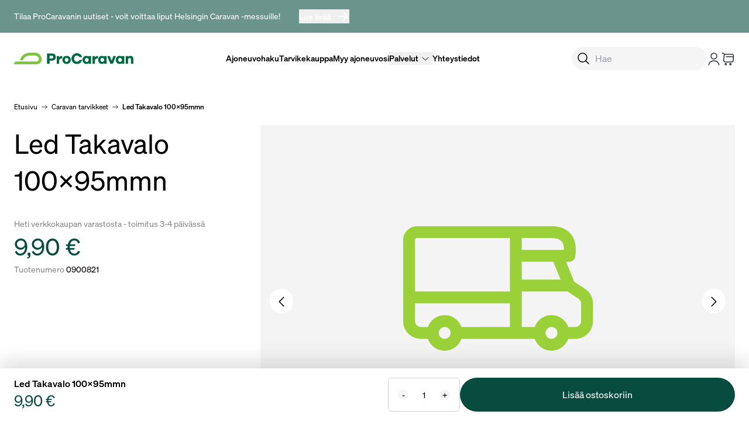

--- FILE ---
content_type: text/html;charset=utf-8
request_url: https://www.procaravan.fi/tuotteet/led-takavalo-100x95mmn
body_size: 75726
content:
<!DOCTYPE html><html  lang="fi"><head><meta charset="utf8">
<meta name="viewport" content="width=device-width, initial-scale=1">
<script type="importmap">{"imports":{"#entry":"/_nuxt/BBtoGuii.js"}}</script>
<title>Led Takavalo 100X95mmn - ProCaravan</title>
<script src="https://bot.leadoo.com/bot/dynamic.js?company=QdOqQDDomode=spa" async id="leadoo"></script>
<style>*,:after,:before{--tw-border-spacing-x:0;--tw-border-spacing-y:0;--tw-translate-x:0;--tw-translate-y:0;--tw-rotate:0;--tw-skew-x:0;--tw-skew-y:0;--tw-scale-x:1;--tw-scale-y:1;--tw-pan-x: ;--tw-pan-y: ;--tw-pinch-zoom: ;--tw-scroll-snap-strictness:proximity;--tw-gradient-from-position: ;--tw-gradient-via-position: ;--tw-gradient-to-position: ;--tw-ordinal: ;--tw-slashed-zero: ;--tw-numeric-figure: ;--tw-numeric-spacing: ;--tw-numeric-fraction: ;--tw-ring-inset: ;--tw-ring-offset-width:0px;--tw-ring-offset-color:#fff;--tw-ring-color:rgba(59,130,246,.5);--tw-ring-offset-shadow:0 0 #0000;--tw-ring-shadow:0 0 #0000;--tw-shadow:0 0 #0000;--tw-shadow-colored:0 0 #0000;--tw-blur: ;--tw-brightness: ;--tw-contrast: ;--tw-grayscale: ;--tw-hue-rotate: ;--tw-invert: ;--tw-saturate: ;--tw-sepia: ;--tw-drop-shadow: ;--tw-backdrop-blur: ;--tw-backdrop-brightness: ;--tw-backdrop-contrast: ;--tw-backdrop-grayscale: ;--tw-backdrop-hue-rotate: ;--tw-backdrop-invert: ;--tw-backdrop-opacity: ;--tw-backdrop-saturate: ;--tw-backdrop-sepia: ;--tw-contain-size: ;--tw-contain-layout: ;--tw-contain-paint: ;--tw-contain-style: }::backdrop{--tw-border-spacing-x:0;--tw-border-spacing-y:0;--tw-translate-x:0;--tw-translate-y:0;--tw-rotate:0;--tw-skew-x:0;--tw-skew-y:0;--tw-scale-x:1;--tw-scale-y:1;--tw-pan-x: ;--tw-pan-y: ;--tw-pinch-zoom: ;--tw-scroll-snap-strictness:proximity;--tw-gradient-from-position: ;--tw-gradient-via-position: ;--tw-gradient-to-position: ;--tw-ordinal: ;--tw-slashed-zero: ;--tw-numeric-figure: ;--tw-numeric-spacing: ;--tw-numeric-fraction: ;--tw-ring-inset: ;--tw-ring-offset-width:0px;--tw-ring-offset-color:#fff;--tw-ring-color:rgba(59,130,246,.5);--tw-ring-offset-shadow:0 0 #0000;--tw-ring-shadow:0 0 #0000;--tw-shadow:0 0 #0000;--tw-shadow-colored:0 0 #0000;--tw-blur: ;--tw-brightness: ;--tw-contrast: ;--tw-grayscale: ;--tw-hue-rotate: ;--tw-invert: ;--tw-saturate: ;--tw-sepia: ;--tw-drop-shadow: ;--tw-backdrop-blur: ;--tw-backdrop-brightness: ;--tw-backdrop-contrast: ;--tw-backdrop-grayscale: ;--tw-backdrop-hue-rotate: ;--tw-backdrop-invert: ;--tw-backdrop-opacity: ;--tw-backdrop-saturate: ;--tw-backdrop-sepia: ;--tw-contain-size: ;--tw-contain-layout: ;--tw-contain-paint: ;--tw-contain-style: }/*! tailwindcss v3.4.17 | MIT License | https://tailwindcss.com*/*,:after,:before{border:0 solid;box-sizing:border-box}:after,:before{--tw-content:""}:host,html{line-height:1.5;-webkit-text-size-adjust:100%;font-family:soehne;font-feature-settings:normal;font-variation-settings:normal;-moz-tab-size:4;-o-tab-size:4;tab-size:4;-webkit-tap-highlight-color:transparent}body{line-height:inherit;margin:0}hr{border-top-width:1px;color:inherit;height:0}abbr:where([title]){-webkit-text-decoration:underline dotted;text-decoration:underline dotted}h1,h2,h3,h4,h5,h6{font-size:inherit;font-weight:inherit}a{color:inherit;text-decoration:inherit}b,strong{font-weight:bolder}code,kbd,pre,samp{font-family:ui-monospace,SFMono-Regular,Menlo,Monaco,Consolas,Liberation Mono,Courier New,monospace;font-feature-settings:normal;font-size:1em;font-variation-settings:normal}small{font-size:80%}sub,sup{font-size:75%;line-height:0;position:relative;vertical-align:baseline}sub{bottom:-.25em}sup{top:-.5em}table{border-collapse:collapse;border-color:inherit;text-indent:0}button,input,optgroup,select,textarea{color:inherit;font-family:inherit;font-feature-settings:inherit;font-size:100%;font-variation-settings:inherit;font-weight:inherit;letter-spacing:inherit;line-height:inherit;margin:0;padding:0}button,select{text-transform:none}button,input:where([type=button]),input:where([type=reset]),input:where([type=submit]){-webkit-appearance:button;background-color:transparent;background-image:none}:-moz-focusring{outline:auto}:-moz-ui-invalid{box-shadow:none}progress{vertical-align:baseline}::-webkit-inner-spin-button,::-webkit-outer-spin-button{height:auto}[type=search]{-webkit-appearance:textfield;outline-offset:-2px}::-webkit-search-decoration{-webkit-appearance:none}::-webkit-file-upload-button{-webkit-appearance:button;font:inherit}summary{display:list-item}blockquote,dd,dl,figure,h1,h2,h3,h4,h5,h6,hr,p,pre{margin:0}fieldset{margin:0}fieldset,legend{padding:0}menu,ol,ul{list-style:none;margin:0;padding:0}dialog{padding:0}textarea{resize:vertical}input::-moz-placeholder,textarea::-moz-placeholder{color:#9ca3af;opacity:1}input::placeholder,textarea::placeholder{color:#9ca3af;opacity:1}[role=button],button{cursor:pointer}:disabled{cursor:default}audio,canvas,embed,iframe,img,object,svg,video{display:block;vertical-align:middle}img,video{height:auto;max-width:100%}[hidden]:where(:not([hidden=until-found])){display:none}*{scrollbar-color:auto;scrollbar-width:auto}html{scroll-behavior:smooth;-webkit-font-smoothing:antialiased;-moz-osx-font-smoothing:grayscale}@font-face{font-display:swap;font-family:soehne;font-style:normal;font-weight:400;src:url(/_nuxt/soehne-buch.DpyoCvG1.woff2) format("woff2")}@font-face{font-display:swap;font-family:soehne-kraftig;font-style:normal;font-weight:400;src:url(/_nuxt/soehne-kraftig.BvTrcNgB.woff2) format("woff2")}.container{margin-left:auto;margin-right:auto;padding-left:1rem;padding-right:1rem;width:100%}@media (min-width:480px){.container{max-width:480px}}@media (min-width:768px){.container{max-width:768px;padding-left:1.5rem;padding-right:1.5rem}}@media (min-width:992px){.container{max-width:992px}}@media (min-width:1440px){.container{max-width:1440px;padding-left:3rem;padding-right:3rem}}@media (min-width:1632px){.container{max-width:1632px;padding-left:3rem;padding-right:3rem}}.prose{color:var(--tw-prose-body);max-width:65ch}.prose :where(p):not(:where([class~=not-prose],[class~=not-prose] *)){font-size:16px;line-height:24px;margin-bottom:1.25em;margin-top:1.25em}.prose :where([class~=lead]):not(:where([class~=not-prose],[class~=not-prose] *)){color:var(--tw-prose-lead);font-size:1.25em;line-height:1.6;margin-bottom:1.2em;margin-top:1.2em}.prose :where(a):not(:where([class~=not-prose],[class~=not-prose] *)){color:var(--tw-prose-links);font-weight:500;text-decoration:underline}.prose :where(strong):not(:where([class~=not-prose],[class~=not-prose] *)){color:var(--tw-prose-bold);font-weight:600}.prose :where(a strong):not(:where([class~=not-prose],[class~=not-prose] *)){color:inherit}.prose :where(blockquote strong):not(:where([class~=not-prose],[class~=not-prose] *)){color:inherit}.prose :where(thead th strong):not(:where([class~=not-prose],[class~=not-prose] *)){color:inherit}.prose :where(ol):not(:where([class~=not-prose],[class~=not-prose] *)){list-style-type:decimal;margin-bottom:1.25em;margin-top:1.25em;padding-inline-start:1.625em}.prose :where(ol[type=A]):not(:where([class~=not-prose],[class~=not-prose] *)){list-style-type:upper-alpha}.prose :where(ol[type=a]):not(:where([class~=not-prose],[class~=not-prose] *)){list-style-type:lower-alpha}.prose :where(ol[type=A s]):not(:where([class~=not-prose],[class~=not-prose] *)){list-style-type:upper-alpha}.prose :where(ol[type=a s]):not(:where([class~=not-prose],[class~=not-prose] *)){list-style-type:lower-alpha}.prose :where(ol[type=I]):not(:where([class~=not-prose],[class~=not-prose] *)){list-style-type:upper-roman}.prose :where(ol[type=i]):not(:where([class~=not-prose],[class~=not-prose] *)){list-style-type:lower-roman}.prose :where(ol[type=I s]):not(:where([class~=not-prose],[class~=not-prose] *)){list-style-type:upper-roman}.prose :where(ol[type=i s]):not(:where([class~=not-prose],[class~=not-prose] *)){list-style-type:lower-roman}.prose :where(ol[type="1"]):not(:where([class~=not-prose],[class~=not-prose] *)){list-style-type:decimal}.prose :where(ul):not(:where([class~=not-prose],[class~=not-prose] *)){list-style-type:disc;margin-bottom:1.25em;margin-top:1.25em;padding-inline-start:1.625em}.prose :where(ol>li):not(:where([class~=not-prose],[class~=not-prose] *))::marker{color:var(--tw-prose-counters);font-weight:400}.prose :where(ul>li):not(:where([class~=not-prose],[class~=not-prose] *))::marker{color:var(--tw-prose-bullets)}.prose :where(dt):not(:where([class~=not-prose],[class~=not-prose] *)){color:var(--tw-prose-headings);font-weight:600;margin-top:1.25em}.prose :where(hr):not(:where([class~=not-prose],[class~=not-prose] *)){border-color:var(--tw-prose-hr);border-top-width:1px;margin-bottom:3em;margin-top:3em}.prose :where(blockquote):not(:where([class~=not-prose],[class~=not-prose] *)){border-inline-start-color:var(--tw-prose-quote-borders);border-inline-start-width:.25rem;color:var(--tw-prose-quotes);font-style:italic;font-weight:500;margin-bottom:1.6em;margin-top:1.6em;padding-inline-start:1em;quotes:"“""”""‘""’"}.prose :where(blockquote p:first-of-type):not(:where([class~=not-prose],[class~=not-prose] *)):before{content:open-quote}.prose :where(blockquote p:last-of-type):not(:where([class~=not-prose],[class~=not-prose] *)):after{content:close-quote}.prose :where(h1):not(:where([class~=not-prose],[class~=not-prose] *)){color:var(--tw-prose-headings);font-size:2.25em;font-weight:800;line-height:1.1111111;margin-bottom:.8888889em;margin-top:0}.prose :where(h1 strong):not(:where([class~=not-prose],[class~=not-prose] *)){color:inherit;font-weight:900}.prose :where(h2):not(:where([class~=not-prose],[class~=not-prose] *)){color:var(--tw-prose-headings);font-size:1.5em;font-weight:700;line-height:1.3333333;margin-bottom:1em;margin-top:2em}.prose :where(h2 strong):not(:where([class~=not-prose],[class~=not-prose] *)){color:inherit;font-weight:800}.prose :where(h3):not(:where([class~=not-prose],[class~=not-prose] *)){color:var(--tw-prose-headings);font-size:1.25em;font-weight:600;line-height:1.6;margin-bottom:.6em;margin-top:1.6em}.prose :where(h3 strong):not(:where([class~=not-prose],[class~=not-prose] *)){color:inherit;font-weight:700}.prose :where(h4):not(:where([class~=not-prose],[class~=not-prose] *)){color:var(--tw-prose-headings);font-weight:600;line-height:1.5;margin-bottom:.5em;margin-top:1.5em}.prose :where(h4 strong):not(:where([class~=not-prose],[class~=not-prose] *)){color:inherit;font-weight:700}.prose :where(img):not(:where([class~=not-prose],[class~=not-prose] *)){margin-bottom:2em;margin-top:2em}.prose :where(picture):not(:where([class~=not-prose],[class~=not-prose] *)){display:block;margin-bottom:2em;margin-top:2em}.prose :where(video):not(:where([class~=not-prose],[class~=not-prose] *)){margin-bottom:2em;margin-top:2em}.prose :where(kbd):not(:where([class~=not-prose],[class~=not-prose] *)){border-radius:.3125rem;box-shadow:0 0 0 1px rgb(var(--tw-prose-kbd-shadows)/10%),0 3px rgb(var(--tw-prose-kbd-shadows)/10%);color:var(--tw-prose-kbd);font-family:inherit;font-size:.875em;font-weight:500;padding-inline-end:.375em;padding-bottom:.1875em;padding-top:.1875em;padding-inline-start:.375em}.prose :where(code):not(:where([class~=not-prose],[class~=not-prose] *)){color:var(--tw-prose-code);font-size:.875em;font-weight:600}.prose :where(code):not(:where([class~=not-prose],[class~=not-prose] *)):before{content:"`"}.prose :where(code):not(:where([class~=not-prose],[class~=not-prose] *)):after{content:"`"}.prose :where(a code):not(:where([class~=not-prose],[class~=not-prose] *)){color:inherit}.prose :where(h1 code):not(:where([class~=not-prose],[class~=not-prose] *)){color:inherit}.prose :where(h2 code):not(:where([class~=not-prose],[class~=not-prose] *)){color:inherit;font-size:.875em}.prose :where(h3 code):not(:where([class~=not-prose],[class~=not-prose] *)){color:inherit;font-size:.9em}.prose :where(h4 code):not(:where([class~=not-prose],[class~=not-prose] *)){color:inherit}.prose :where(blockquote code):not(:where([class~=not-prose],[class~=not-prose] *)){color:inherit}.prose :where(thead th code):not(:where([class~=not-prose],[class~=not-prose] *)){color:inherit}.prose :where(pre):not(:where([class~=not-prose],[class~=not-prose] *)){background-color:var(--tw-prose-pre-bg);border-radius:.375rem;color:var(--tw-prose-pre-code);font-size:.875em;font-weight:400;line-height:1.7142857;margin-bottom:1.7142857em;margin-top:1.7142857em;overflow-x:auto;padding-inline-end:1.1428571em;padding-bottom:.8571429em;padding-top:.8571429em;padding-inline-start:1.1428571em}.prose :where(pre code):not(:where([class~=not-prose],[class~=not-prose] *)){background-color:transparent;border-radius:0;border-width:0;color:inherit;font-family:inherit;font-size:inherit;font-weight:inherit;line-height:inherit;padding:0}.prose :where(pre code):not(:where([class~=not-prose],[class~=not-prose] *)):before{content:none}.prose :where(pre code):not(:where([class~=not-prose],[class~=not-prose] *)):after{content:none}.prose :where(table):not(:where([class~=not-prose],[class~=not-prose] *)){font-size:.875em;line-height:1.7142857;margin-bottom:2em;margin-top:2em;table-layout:auto;width:100%}.prose :where(thead):not(:where([class~=not-prose],[class~=not-prose] *)){border-bottom-color:var(--tw-prose-th-borders);border-bottom-width:1px}.prose :where(thead th):not(:where([class~=not-prose],[class~=not-prose] *)){color:var(--tw-prose-headings);font-weight:600;padding-inline-end:.5714286em;padding-bottom:.5714286em;padding-inline-start:.5714286em;vertical-align:bottom}.prose :where(tbody tr):not(:where([class~=not-prose],[class~=not-prose] *)){border-bottom-color:var(--tw-prose-td-borders);border-bottom-width:1px}.prose :where(tbody tr:last-child):not(:where([class~=not-prose],[class~=not-prose] *)){border-bottom-width:0}.prose :where(tbody td):not(:where([class~=not-prose],[class~=not-prose] *)){vertical-align:baseline}.prose :where(tfoot):not(:where([class~=not-prose],[class~=not-prose] *)){border-top-color:var(--tw-prose-th-borders);border-top-width:1px}.prose :where(tfoot td):not(:where([class~=not-prose],[class~=not-prose] *)){vertical-align:top}.prose :where(th,td):not(:where([class~=not-prose],[class~=not-prose] *)){text-align:start}.prose :where(figure>*):not(:where([class~=not-prose],[class~=not-prose] *)){margin-bottom:0;margin-top:0}.prose :where(figcaption):not(:where([class~=not-prose],[class~=not-prose] *)){color:var(--tw-prose-captions);font-size:.875em;line-height:1.4285714;margin-top:.8571429em}.prose{--tw-prose-body:#374151;--tw-prose-headings:#111827;--tw-prose-lead:#4b5563;--tw-prose-links:#111827;--tw-prose-bold:#111827;--tw-prose-counters:#6b7280;--tw-prose-bullets:#d1d5db;--tw-prose-hr:#e5e7eb;--tw-prose-quotes:#111827;--tw-prose-quote-borders:#e5e7eb;--tw-prose-captions:#6b7280;--tw-prose-kbd:#111827;--tw-prose-kbd-shadows:17 24 39;--tw-prose-code:#111827;--tw-prose-pre-code:#e5e7eb;--tw-prose-pre-bg:#1f2937;--tw-prose-th-borders:#d1d5db;--tw-prose-td-borders:#e5e7eb;--tw-prose-invert-body:#d1d5db;--tw-prose-invert-headings:#fff;--tw-prose-invert-lead:#9ca3af;--tw-prose-invert-links:#fff;--tw-prose-invert-bold:#fff;--tw-prose-invert-counters:#9ca3af;--tw-prose-invert-bullets:#4b5563;--tw-prose-invert-hr:#374151;--tw-prose-invert-quotes:#f3f4f6;--tw-prose-invert-quote-borders:#374151;--tw-prose-invert-captions:#9ca3af;--tw-prose-invert-kbd:#fff;--tw-prose-invert-kbd-shadows:255 255 255;--tw-prose-invert-code:#fff;--tw-prose-invert-pre-code:#d1d5db;--tw-prose-invert-pre-bg:rgba(0,0,0,.5);--tw-prose-invert-th-borders:#4b5563;--tw-prose-invert-td-borders:#374151;font-size:1rem;line-height:1.75}.prose :where(picture>img):not(:where([class~=not-prose],[class~=not-prose] *)){margin-bottom:0;margin-top:0}.prose :where(li):not(:where([class~=not-prose],[class~=not-prose] *)){margin-bottom:.5em;margin-top:.5em}.prose :where(ol>li):not(:where([class~=not-prose],[class~=not-prose] *)){padding-inline-start:.375em}.prose :where(ul>li):not(:where([class~=not-prose],[class~=not-prose] *)){padding-inline-start:.375em}.prose :where(.prose>ul>li p):not(:where([class~=not-prose],[class~=not-prose] *)){margin-bottom:.75em;margin-top:.75em}.prose :where(.prose>ul>li>p:first-child):not(:where([class~=not-prose],[class~=not-prose] *)){margin-top:1.25em}.prose :where(.prose>ul>li>p:last-child):not(:where([class~=not-prose],[class~=not-prose] *)){margin-bottom:1.25em}.prose :where(.prose>ol>li>p:first-child):not(:where([class~=not-prose],[class~=not-prose] *)){margin-top:1.25em}.prose :where(.prose>ol>li>p:last-child):not(:where([class~=not-prose],[class~=not-prose] *)){margin-bottom:1.25em}.prose :where(ul ul,ul ol,ol ul,ol ol):not(:where([class~=not-prose],[class~=not-prose] *)){margin-bottom:.75em;margin-top:.75em}.prose :where(dl):not(:where([class~=not-prose],[class~=not-prose] *)){margin-bottom:1.25em;margin-top:1.25em}.prose :where(dd):not(:where([class~=not-prose],[class~=not-prose] *)){margin-top:.5em;padding-inline-start:1.625em}.prose :where(hr+*):not(:where([class~=not-prose],[class~=not-prose] *)){margin-top:0}.prose :where(h2+*):not(:where([class~=not-prose],[class~=not-prose] *)){margin-top:0}.prose :where(h3+*):not(:where([class~=not-prose],[class~=not-prose] *)){margin-top:0}.prose :where(h4+*):not(:where([class~=not-prose],[class~=not-prose] *)){margin-top:0}.prose :where(thead th:first-child):not(:where([class~=not-prose],[class~=not-prose] *)){padding-inline-start:0}.prose :where(thead th:last-child):not(:where([class~=not-prose],[class~=not-prose] *)){padding-inline-end:0}.prose :where(tbody td,tfoot td):not(:where([class~=not-prose],[class~=not-prose] *)){padding-inline-end:.5714286em;padding-bottom:.5714286em;padding-top:.5714286em;padding-inline-start:.5714286em}.prose :where(tbody td:first-child,tfoot td:first-child):not(:where([class~=not-prose],[class~=not-prose] *)){padding-inline-start:0}.prose :where(tbody td:last-child,tfoot td:last-child):not(:where([class~=not-prose],[class~=not-prose] *)){padding-inline-end:0}.prose :where(figure):not(:where([class~=not-prose],[class~=not-prose] *)){margin-bottom:2em;margin-top:2em}.prose :where(.prose>:first-child):not(:where([class~=not-prose],[class~=not-prose] *)){margin-top:0}.prose :where(.prose>:last-child):not(:where([class~=not-prose],[class~=not-prose] *)){margin-bottom:0}.prose-sm{font-size:.875rem;line-height:1.7142857}.prose-sm :where(p):not(:where([class~=not-prose],[class~=not-prose] *)){margin-bottom:1.1428571em;margin-top:1.1428571em}.prose-sm :where([class~=lead]):not(:where([class~=not-prose],[class~=not-prose] *)){font-size:1.2857143em;line-height:1.5555556;margin-bottom:.8888889em;margin-top:.8888889em}.prose-sm :where(blockquote):not(:where([class~=not-prose],[class~=not-prose] *)){margin-bottom:1.3333333em;margin-top:1.3333333em;padding-inline-start:1.1111111em}.prose-sm :where(h1):not(:where([class~=not-prose],[class~=not-prose] *)){font-size:2.1428571em;line-height:1.2;margin-bottom:.8em;margin-top:0}.prose-sm :where(h2):not(:where([class~=not-prose],[class~=not-prose] *)){font-size:1.4285714em;line-height:1.4;margin-bottom:.8em;margin-top:1.6em}.prose-sm :where(h3):not(:where([class~=not-prose],[class~=not-prose] *)){font-size:1.2857143em;line-height:1.5555556;margin-bottom:.4444444em;margin-top:1.5555556em}.prose-sm :where(h4):not(:where([class~=not-prose],[class~=not-prose] *)){line-height:1.4285714;margin-bottom:.5714286em;margin-top:1.4285714em}.prose-sm :where(img):not(:where([class~=not-prose],[class~=not-prose] *)){margin-bottom:1.7142857em;margin-top:1.7142857em}.prose-sm :where(picture):not(:where([class~=not-prose],[class~=not-prose] *)){margin-bottom:1.7142857em;margin-top:1.7142857em}.prose-sm :where(picture>img):not(:where([class~=not-prose],[class~=not-prose] *)){margin-bottom:0;margin-top:0}.prose-sm :where(video):not(:where([class~=not-prose],[class~=not-prose] *)){margin-bottom:1.7142857em;margin-top:1.7142857em}.prose-sm :where(kbd):not(:where([class~=not-prose],[class~=not-prose] *)){border-radius:.3125rem;font-size:.8571429em;padding-inline-end:.3571429em;padding-bottom:.1428571em;padding-top:.1428571em;padding-inline-start:.3571429em}.prose-sm :where(code):not(:where([class~=not-prose],[class~=not-prose] *)){font-size:.8571429em}.prose-sm :where(h2 code):not(:where([class~=not-prose],[class~=not-prose] *)){font-size:.9em}.prose-sm :where(h3 code):not(:where([class~=not-prose],[class~=not-prose] *)){font-size:.8888889em}.prose-sm :where(pre):not(:where([class~=not-prose],[class~=not-prose] *)){border-radius:.25rem;font-size:.8571429em;line-height:1.6666667;margin-bottom:1.6666667em;margin-top:1.6666667em;padding-inline-end:1em;padding-bottom:.6666667em;padding-top:.6666667em;padding-inline-start:1em}.prose-sm :where(ol):not(:where([class~=not-prose],[class~=not-prose] *)){margin-bottom:1.1428571em;margin-top:1.1428571em;padding-inline-start:1.5714286em}.prose-sm :where(ul):not(:where([class~=not-prose],[class~=not-prose] *)){margin-bottom:1.1428571em;margin-top:1.1428571em;padding-inline-start:1.5714286em}.prose-sm :where(li):not(:where([class~=not-prose],[class~=not-prose] *)){margin-bottom:.2857143em;margin-top:.2857143em}.prose-sm :where(ol>li):not(:where([class~=not-prose],[class~=not-prose] *)){padding-inline-start:.4285714em}.prose-sm :where(ul>li):not(:where([class~=not-prose],[class~=not-prose] *)){padding-inline-start:.4285714em}.prose-sm :where(.prose-sm>ul>li p):not(:where([class~=not-prose],[class~=not-prose] *)){margin-bottom:.5714286em;margin-top:.5714286em}.prose-sm :where(.prose-sm>ul>li>p:first-child):not(:where([class~=not-prose],[class~=not-prose] *)){margin-top:1.1428571em}.prose-sm :where(.prose-sm>ul>li>p:last-child):not(:where([class~=not-prose],[class~=not-prose] *)){margin-bottom:1.1428571em}.prose-sm :where(.prose-sm>ol>li>p:first-child):not(:where([class~=not-prose],[class~=not-prose] *)){margin-top:1.1428571em}.prose-sm :where(.prose-sm>ol>li>p:last-child):not(:where([class~=not-prose],[class~=not-prose] *)){margin-bottom:1.1428571em}.prose-sm :where(ul ul,ul ol,ol ul,ol ol):not(:where([class~=not-prose],[class~=not-prose] *)){margin-bottom:.5714286em;margin-top:.5714286em}.prose-sm :where(dl):not(:where([class~=not-prose],[class~=not-prose] *)){margin-bottom:1.1428571em;margin-top:1.1428571em}.prose-sm :where(dt):not(:where([class~=not-prose],[class~=not-prose] *)){margin-top:1.1428571em}.prose-sm :where(dd):not(:where([class~=not-prose],[class~=not-prose] *)){margin-top:.2857143em;padding-inline-start:1.5714286em}.prose-sm :where(hr):not(:where([class~=not-prose],[class~=not-prose] *)){margin-bottom:2.8571429em;margin-top:2.8571429em}.prose-sm :where(hr+*):not(:where([class~=not-prose],[class~=not-prose] *)){margin-top:0}.prose-sm :where(h2+*):not(:where([class~=not-prose],[class~=not-prose] *)){margin-top:0}.prose-sm :where(h3+*):not(:where([class~=not-prose],[class~=not-prose] *)){margin-top:0}.prose-sm :where(h4+*):not(:where([class~=not-prose],[class~=not-prose] *)){margin-top:0}.prose-sm :where(table):not(:where([class~=not-prose],[class~=not-prose] *)){font-size:.8571429em;line-height:1.5}.prose-sm :where(thead th):not(:where([class~=not-prose],[class~=not-prose] *)){padding-inline-end:1em;padding-bottom:.6666667em;padding-inline-start:1em}.prose-sm :where(thead th:first-child):not(:where([class~=not-prose],[class~=not-prose] *)){padding-inline-start:0}.prose-sm :where(thead th:last-child):not(:where([class~=not-prose],[class~=not-prose] *)){padding-inline-end:0}.prose-sm :where(tbody td,tfoot td):not(:where([class~=not-prose],[class~=not-prose] *)){padding-inline-end:1em;padding-bottom:.6666667em;padding-top:.6666667em;padding-inline-start:1em}.prose-sm :where(tbody td:first-child,tfoot td:first-child):not(:where([class~=not-prose],[class~=not-prose] *)){padding-inline-start:0}.prose-sm :where(tbody td:last-child,tfoot td:last-child):not(:where([class~=not-prose],[class~=not-prose] *)){padding-inline-end:0}.prose-sm :where(figure):not(:where([class~=not-prose],[class~=not-prose] *)){margin-bottom:1.7142857em;margin-top:1.7142857em}.prose-sm :where(figure>*):not(:where([class~=not-prose],[class~=not-prose] *)){margin-bottom:0;margin-top:0}.prose-sm :where(figcaption):not(:where([class~=not-prose],[class~=not-prose] *)){font-size:.8571429em;line-height:1.3333333;margin-top:.6666667em}.prose-sm :where(.prose-sm>:first-child):not(:where([class~=not-prose],[class~=not-prose] *)){margin-top:0}.prose-sm :where(.prose-sm>:last-child):not(:where([class~=not-prose],[class~=not-prose] *)){margin-bottom:0}.prose-lg{font-size:1.125rem;line-height:1.7777778}.prose-lg :where(p):not(:where([class~=not-prose],[class~=not-prose] *)){margin-bottom:1.3333333em;margin-top:1.3333333em}.prose-lg :where([class~=lead]):not(:where([class~=not-prose],[class~=not-prose] *)){font-size:1.2222222em;line-height:1.4545455;margin-bottom:1.0909091em;margin-top:1.0909091em}.prose-lg :where(blockquote):not(:where([class~=not-prose],[class~=not-prose] *)){margin-bottom:1.6666667em;margin-top:1.6666667em;padding-inline-start:1em}.prose-lg :where(h1):not(:where([class~=not-prose],[class~=not-prose] *)){font-size:2.6666667em;line-height:1;margin-bottom:.8333333em;margin-top:0}.prose-lg :where(h2):not(:where([class~=not-prose],[class~=not-prose] *)){font-size:1.6666667em;line-height:1.3333333;margin-bottom:1.0666667em;margin-top:1.8666667em}.prose-lg :where(h3):not(:where([class~=not-prose],[class~=not-prose] *)){font-size:1.3333333em;line-height:1.5;margin-bottom:.6666667em;margin-top:1.6666667em}.prose-lg :where(h4):not(:where([class~=not-prose],[class~=not-prose] *)){line-height:1.5555556;margin-bottom:.4444444em;margin-top:1.7777778em}.prose-lg :where(img):not(:where([class~=not-prose],[class~=not-prose] *)){margin-bottom:1.7777778em;margin-top:1.7777778em}.prose-lg :where(picture):not(:where([class~=not-prose],[class~=not-prose] *)){margin-bottom:1.7777778em;margin-top:1.7777778em}.prose-lg :where(picture>img):not(:where([class~=not-prose],[class~=not-prose] *)){margin-bottom:0;margin-top:0}.prose-lg :where(video):not(:where([class~=not-prose],[class~=not-prose] *)){margin-bottom:1.7777778em;margin-top:1.7777778em}.prose-lg :where(kbd):not(:where([class~=not-prose],[class~=not-prose] *)){border-radius:.3125rem;font-size:.8888889em;padding-inline-end:.4444444em;padding-bottom:.2222222em;padding-top:.2222222em;padding-inline-start:.4444444em}.prose-lg :where(code):not(:where([class~=not-prose],[class~=not-prose] *)){font-size:.8888889em}.prose-lg :where(h2 code):not(:where([class~=not-prose],[class~=not-prose] *)){font-size:.8666667em}.prose-lg :where(h3 code):not(:where([class~=not-prose],[class~=not-prose] *)){font-size:.875em}.prose-lg :where(pre):not(:where([class~=not-prose],[class~=not-prose] *)){border-radius:.375rem;font-size:.8888889em;line-height:1.75;margin-bottom:2em;margin-top:2em;padding-inline-end:1.5em;padding-bottom:1em;padding-top:1em;padding-inline-start:1.5em}.prose-lg :where(ol):not(:where([class~=not-prose],[class~=not-prose] *)){margin-bottom:1.3333333em;margin-top:1.3333333em;padding-inline-start:1.5555556em}.prose-lg :where(ul):not(:where([class~=not-prose],[class~=not-prose] *)){margin-bottom:1.3333333em;margin-top:1.3333333em;padding-inline-start:1.5555556em}.prose-lg :where(li):not(:where([class~=not-prose],[class~=not-prose] *)){margin-bottom:.6666667em;margin-top:.6666667em}.prose-lg :where(ol>li):not(:where([class~=not-prose],[class~=not-prose] *)){padding-inline-start:.4444444em}.prose-lg :where(ul>li):not(:where([class~=not-prose],[class~=not-prose] *)){padding-inline-start:.4444444em}.prose-lg :where(.prose-lg>ul>li p):not(:where([class~=not-prose],[class~=not-prose] *)){margin-bottom:.8888889em;margin-top:.8888889em}.prose-lg :where(.prose-lg>ul>li>p:first-child):not(:where([class~=not-prose],[class~=not-prose] *)){margin-top:1.3333333em}.prose-lg :where(.prose-lg>ul>li>p:last-child):not(:where([class~=not-prose],[class~=not-prose] *)){margin-bottom:1.3333333em}.prose-lg :where(.prose-lg>ol>li>p:first-child):not(:where([class~=not-prose],[class~=not-prose] *)){margin-top:1.3333333em}.prose-lg :where(.prose-lg>ol>li>p:last-child):not(:where([class~=not-prose],[class~=not-prose] *)){margin-bottom:1.3333333em}.prose-lg :where(ul ul,ul ol,ol ul,ol ol):not(:where([class~=not-prose],[class~=not-prose] *)){margin-bottom:.8888889em;margin-top:.8888889em}.prose-lg :where(dl):not(:where([class~=not-prose],[class~=not-prose] *)){margin-bottom:1.3333333em;margin-top:1.3333333em}.prose-lg :where(dt):not(:where([class~=not-prose],[class~=not-prose] *)){margin-top:1.3333333em}.prose-lg :where(dd):not(:where([class~=not-prose],[class~=not-prose] *)){margin-top:.6666667em;padding-inline-start:1.5555556em}.prose-lg :where(hr):not(:where([class~=not-prose],[class~=not-prose] *)){margin-bottom:3.1111111em;margin-top:3.1111111em}.prose-lg :where(hr+*):not(:where([class~=not-prose],[class~=not-prose] *)){margin-top:0}.prose-lg :where(h2+*):not(:where([class~=not-prose],[class~=not-prose] *)){margin-top:0}.prose-lg :where(h3+*):not(:where([class~=not-prose],[class~=not-prose] *)){margin-top:0}.prose-lg :where(h4+*):not(:where([class~=not-prose],[class~=not-prose] *)){margin-top:0}.prose-lg :where(table):not(:where([class~=not-prose],[class~=not-prose] *)){font-size:.8888889em;line-height:1.5}.prose-lg :where(thead th):not(:where([class~=not-prose],[class~=not-prose] *)){padding-inline-end:.75em;padding-bottom:.75em;padding-inline-start:.75em}.prose-lg :where(thead th:first-child):not(:where([class~=not-prose],[class~=not-prose] *)){padding-inline-start:0}.prose-lg :where(thead th:last-child):not(:where([class~=not-prose],[class~=not-prose] *)){padding-inline-end:0}.prose-lg :where(tbody td,tfoot td):not(:where([class~=not-prose],[class~=not-prose] *)){padding-inline-end:.75em;padding-bottom:.75em;padding-top:.75em;padding-inline-start:.75em}.prose-lg :where(tbody td:first-child,tfoot td:first-child):not(:where([class~=not-prose],[class~=not-prose] *)){padding-inline-start:0}.prose-lg :where(tbody td:last-child,tfoot td:last-child):not(:where([class~=not-prose],[class~=not-prose] *)){padding-inline-end:0}.prose-lg :where(figure):not(:where([class~=not-prose],[class~=not-prose] *)){margin-bottom:1.7777778em;margin-top:1.7777778em}.prose-lg :where(figure>*):not(:where([class~=not-prose],[class~=not-prose] *)){margin-bottom:0;margin-top:0}.prose-lg :where(figcaption):not(:where([class~=not-prose],[class~=not-prose] *)){font-size:.8888889em;line-height:1.5;margin-top:1em}.prose-lg :where(.prose-lg>:first-child):not(:where([class~=not-prose],[class~=not-prose] *)){margin-top:0}.prose-lg :where(.prose-lg>:last-child):not(:where([class~=not-prose],[class~=not-prose] *)){margin-bottom:0}input:focus,textarea:focus{--tw-border-opacity:1;border-color:rgb(106 148 140/var(--tw-border-opacity,1));outline:2px solid transparent;outline-offset:2px}input:focus-visible,textarea:focus-visible{--tw-border-opacity:1;border-color:rgb(106 148 140/var(--tw-border-opacity,1));outline:2px solid transparent;outline-offset:2px}.prose{font-size:16px;line-height:1.5;--tw-text-opacity:1;color:rgb(15 15 15/var(--tw-text-opacity,1))}.prose li::marker{--tw-text-opacity:1;color:rgb(15 15 15/var(--tw-text-opacity,1))}.sr-only{height:1px;margin:-1px;overflow:hidden;padding:0;position:absolute;width:1px;clip:rect(0,0,0,0);border-width:0;white-space:nowrap}.pointer-events-none{pointer-events:none}.pointer-events-auto{pointer-events:auto}.fixed{position:fixed}.absolute{position:absolute}.relative{position:relative}.sticky{position:sticky}.inset-0{inset:0}.inset-x-0{left:0;right:0}.inset-y-0{bottom:0;top:0}.bottom-0{bottom:0}.bottom-10{bottom:2.5rem}.bottom-2{bottom:.5rem}.bottom-4{bottom:1rem}.left-0{left:0}.left-1\/2{left:50%}.left-2{left:.5rem}.left-2\/4{left:50%}.left-28{left:7rem}.left-3{left:.75rem}.left-4{left:1rem}.right-0{right:0}.right-2{right:.5rem}.right-3{right:.75rem}.right-4{right:1rem}.top-0{top:0}.top-1{top:.25rem}.top-1\/2{top:50%}.top-10{top:2.5rem}.top-12{top:3rem}.top-2{top:.5rem}.top-2\/4{top:50%}.top-3{top:.75rem}.top-32{top:8rem}.top-4{top:1rem}.top-8{top:2rem}.top-\[10px\]{top:10px}.isolate{isolation:isolate}.z-0{z-index:0}.z-10{z-index:10}.z-20{z-index:20}.z-30{z-index:30}.z-40{z-index:40}.z-50{z-index:50}.z-\[100\]{z-index:100}.z-\[2147483641\]{z-index:2147483641}.z-\[9999\]{z-index:9999}.z-\[999\]{z-index:999}.order-1{order:1}.order-10{order:10}.order-2{order:2}.order-3{order:3}.order-4{order:4}.order-5{order:5}.order-6{order:6}.order-7{order:7}.order-8{order:8}.order-9{order:9}.col-span-1{grid-column:span 1/span 1}.col-span-2{grid-column:span 2/span 2}.col-span-3{grid-column:span 3/span 3}.col-span-4{grid-column:span 4/span 4}.col-span-6{grid-column:span 6/span 6}.col-span-7{grid-column:span 7/span 7}.col-span-full{grid-column:1/-1}.row-span-2{grid-row:span 2/span 2}.m-0{margin:0}.mx-1{margin-left:.25rem;margin-right:.25rem}.mx-6{margin-left:1.5rem;margin-right:1.5rem}.mx-8{margin-left:2rem;margin-right:2rem}.mx-auto{margin-left:auto;margin-right:auto}.my-0{margin-bottom:0;margin-top:0}.my-14{margin-bottom:3.5rem;margin-top:3.5rem}.my-2{margin-bottom:.5rem;margin-top:.5rem}.my-24{margin-bottom:6rem;margin-top:6rem}.my-4{margin-bottom:1rem;margin-top:1rem}.my-6{margin-bottom:1.5rem;margin-top:1.5rem}.my-8{margin-bottom:2rem;margin-top:2rem}.mb-0{margin-bottom:0}.mb-12{margin-bottom:3rem}.mb-16{margin-bottom:4rem}.mb-2{margin-bottom:.5rem}.mb-24{margin-bottom:6rem}.mb-3{margin-bottom:.75rem}.mb-4{margin-bottom:1rem}.mb-5{margin-bottom:1.25rem}.mb-6{margin-bottom:1.5rem}.mb-8{margin-bottom:2rem}.mb-\[-10\%\]{margin-bottom:-10%}.mb-\[-4\%\]{margin-bottom:-4%}.mb-\[-7\%\]{margin-bottom:-7%}.mb-\[40px\]{margin-bottom:40px}.ml-2{margin-left:.5rem}.ml-24{margin-left:6rem}.ml-4{margin-left:1rem}.ml-6{margin-left:1.5rem}.ml-auto{margin-left:auto}.mr-2{margin-right:.5rem}.mr-4{margin-right:1rem}.mr-6{margin-right:1.5rem}.mr-8{margin-right:2rem}.mt-1{margin-top:.25rem}.mt-12{margin-top:3rem}.mt-16{margin-top:4rem}.mt-2{margin-top:.5rem}.mt-24{margin-top:6rem}.mt-4{margin-top:1rem}.mt-6{margin-top:1.5rem}.mt-8{margin-top:2rem}.mt-\[40px\]{margin-top:40px}.line-clamp-4{-webkit-line-clamp:4}.line-clamp-4,.line-clamp-6{display:-webkit-box;overflow:hidden;-webkit-box-orient:vertical}.line-clamp-6{-webkit-line-clamp:6}.block{display:block}.inline-block{display:inline-block}.inline{display:inline}.flex{display:flex}.inline-flex{display:inline-flex}.grid{display:grid}.hidden{display:none}.aspect-\[16\/10\]{aspect-ratio:16/10}.aspect-\[16\/9\]{aspect-ratio:16/9}.size-12{height:3rem;width:3rem}.size-16{height:4rem;width:4rem}.size-2{height:.5rem;width:.5rem}.size-20{height:5rem;width:5rem}.size-24{height:6rem;width:6rem}.size-4{height:1rem;width:1rem}.size-40{height:10rem;width:10rem}.size-5{height:1.25rem;width:1.25rem}.size-6{height:1.5rem;width:1.5rem}.size-8{height:2rem;width:2rem}.size-\[16px\]{height:16px;width:16px}.size-\[17px\]{height:17px;width:17px}.size-\[18px\]{height:18px;width:18px}.size-\[24px\]{height:24px;width:24px}.size-\[32px\]{height:32px;width:32px}.size-\[38px\]{height:38px;width:38px}.size-\[80px\]{height:80px;width:80px}.size-\[8px\]{height:8px;width:8px}.size-full{height:100%;width:100%}.size-max{height:-moz-max-content;height:max-content;width:-moz-max-content;width:max-content}.h-0{height:0}.h-16{height:4rem}.h-24{height:6rem}.h-4{height:1rem}.h-40{height:10rem}.h-56{height:14rem}.h-6{height:1.5rem}.h-\[--logo-height\]{height:var(--logo-height)}.h-\[\.8rem\]{height:.8rem}.h-\[1000px\]{height:1000px}.h-\[100px\]{height:100px}.h-\[16px\]{height:16px}.h-\[170px\]{height:170px}.h-\[2\.5rem\]{height:2.5rem}.h-\[200px\]{height:200px}.h-\[260px\]{height:260px}.h-\[275px\]{height:275px}.h-\[280px\]{height:280px}.h-\[285px\]{height:285px}.h-\[30px\]{height:30px}.h-\[332px\]{height:332px}.h-\[4rem\]{height:4rem}.h-\[50vw\]{height:50vw}.h-\[530px\]{height:530px}.h-\[550px\]{height:550px}.h-\[6-rem\]{height:6-rem}.h-\[8px\]{height:8px}.h-\[8rem\]{height:8rem}.h-\[90\%\]{height:90%}.h-\[var\(--height\)\]{height:var(--height)}.h-auto{height:auto}.h-full{height:100%}.h-max{height:-moz-max-content;height:max-content}.h-screen{height:100vh}.max-h-16{max-height:4rem}.max-h-24{max-height:6rem}.max-h-72{max-height:18rem}.max-h-\[300px\]{max-height:300px}.max-h-\[340px\]{max-height:340px}.max-h-\[400px\]{max-height:400px}.max-h-\[4rem\]{max-height:4rem}.max-h-\[500px\]{max-height:500px}.max-h-\[560px\]{max-height:560px}.max-h-\[600px\]{max-height:600px}.max-h-\[700px\]{max-height:700px}.max-h-\[80px\]{max-height:80px}.min-h-\[210px\]{min-height:210px}.min-h-\[230px\]{min-height:230px}.min-h-\[300px\]{min-height:300px}.min-h-\[400px\]{min-height:400px}.min-h-\[500px\]{min-height:500px}.w-1\/2{width:50%}.w-1\/3{width:33.333333%}.w-2\/3{width:66.666667%}.w-2\/5{width:40%}.w-20{width:5rem}.w-24{width:6rem}.w-28{width:7rem}.w-6{width:1.5rem}.w-\[200px\]{width:200px}.w-\[280px\]{width:280px}.w-\[300px\]{width:300px}.w-\[315px\]{width:315px}.w-\[32\%\]{width:32%}.w-\[32px\]{width:32px}.w-\[345px\]{width:345px}.w-\[350px\]{width:350px}.w-\[355px\]{width:355px}.w-\[40px\]{width:40px}.w-\[4rem\]{width:4rem}.w-\[80px\]{width:80px}.w-\[90\%\]{width:90%}.w-\[96\%\]{width:96%}.w-\[var\(--width-percent\)\]{width:var(--width-percent)}.w-auto{width:auto}.w-full{width:100%}.w-max{width:-moz-max-content;width:max-content}.w-screen{width:100vw}.min-w-\[30\%\]{min-width:30%}.max-w-5xl{max-width:64rem}.max-w-\[100vw\]{max-width:100vw}.max-w-\[2xl\]{max-width:2xl}.max-w-\[80\%\]{max-width:80%}.max-w-full{max-width:100%}.max-w-max{max-width:-moz-max-content;max-width:max-content}.max-w-sm{max-width:24rem}.max-w-xl{max-width:36rem}.flex-1{flex:1 1 0%}.shrink-0{flex-shrink:0}.-translate-x-1\/2,.-translate-x-2\/4{--tw-translate-x:-50%}.-translate-x-1\/2,.-translate-x-2\/4,.-translate-y-2\/4{transform:translate(var(--tw-translate-x),var(--tw-translate-y)) rotate(var(--tw-rotate)) skew(var(--tw-skew-x)) skewY(var(--tw-skew-y)) scaleX(var(--tw-scale-x)) scaleY(var(--tw-scale-y))}.-translate-y-2\/4{--tw-translate-y:-50%}.-translate-y-full{--tw-translate-y:-100%}.-translate-y-full,.translate-x-0{transform:translate(var(--tw-translate-x),var(--tw-translate-y)) rotate(var(--tw-rotate)) skew(var(--tw-skew-x)) skewY(var(--tw-skew-y)) scaleX(var(--tw-scale-x)) scaleY(var(--tw-scale-y))}.translate-x-0{--tw-translate-x:0px}.translate-x-\[70\%\]{--tw-translate-x:70%}.translate-x-\[70\%\],.translate-x-\[var\(--depth\)\]{transform:translate(var(--tw-translate-x),var(--tw-translate-y)) rotate(var(--tw-rotate)) skew(var(--tw-skew-x)) skewY(var(--tw-skew-y)) scaleX(var(--tw-scale-x)) scaleY(var(--tw-scale-y))}.translate-x-\[var\(--depth\)\]{--tw-translate-x:var(--depth)}.translate-x-full{--tw-translate-x:100%}.translate-x-full,.translate-y-0{transform:translate(var(--tw-translate-x),var(--tw-translate-y)) rotate(var(--tw-rotate)) skew(var(--tw-skew-x)) skewY(var(--tw-skew-y)) scaleX(var(--tw-scale-x)) scaleY(var(--tw-scale-y))}.translate-y-0{--tw-translate-y:0px}.translate-y-\[-70\%\]{--tw-translate-y:-70%}.-rotate-12,.translate-y-\[-70\%\]{transform:translate(var(--tw-translate-x),var(--tw-translate-y)) rotate(var(--tw-rotate)) skew(var(--tw-skew-x)) skewY(var(--tw-skew-y)) scaleX(var(--tw-scale-x)) scaleY(var(--tw-scale-y))}.-rotate-12{--tw-rotate:-12deg}.rotate-12{--tw-rotate:12deg}.rotate-12,.rotate-180{transform:translate(var(--tw-translate-x),var(--tw-translate-y)) rotate(var(--tw-rotate)) skew(var(--tw-skew-x)) skewY(var(--tw-skew-y)) scaleX(var(--tw-scale-x)) scaleY(var(--tw-scale-y))}.rotate-180{--tw-rotate:180deg}.scale-95{--tw-scale-x:.95;--tw-scale-y:.95}.scale-95,.transform{transform:translate(var(--tw-translate-x),var(--tw-translate-y)) rotate(var(--tw-rotate)) skew(var(--tw-skew-x)) skewY(var(--tw-skew-y)) scaleX(var(--tw-scale-x)) scaleY(var(--tw-scale-y))}@keyframes pulse{50%{opacity:.5}}.animate-pulse{animation:pulse 2s cubic-bezier(.4,0,.6,1) infinite}@keyframes spin{to{transform:rotate(1turn)}}.animate-spin{animation:spin 1s linear infinite}.cursor-pointer{cursor:pointer}.touch-none{touch-action:none}.resize{resize:both}.snap-x{scroll-snap-type:x var(--tw-scroll-snap-strictness)}.snap-mandatory{--tw-scroll-snap-strictness:mandatory}.snap-start{scroll-snap-align:start}.snap-center{scroll-snap-align:center}.scroll-px-6{scroll-padding-left:1.5rem;scroll-padding-right:1.5rem}.list-disc{list-style-type:disc}.appearance-none{-webkit-appearance:none;-moz-appearance:none;appearance:none}.auto-rows-min{grid-auto-rows:min-content}.grid-cols-1{grid-template-columns:repeat(1,minmax(0,1fr))}.grid-cols-10{grid-template-columns:repeat(10,minmax(0,1fr))}.grid-cols-2{grid-template-columns:repeat(2,minmax(0,1fr))}.grid-cols-3{grid-template-columns:repeat(3,minmax(0,1fr))}.grid-cols-4{grid-template-columns:repeat(4,minmax(0,1fr))}.grid-cols-6{grid-template-columns:repeat(6,minmax(0,1fr))}.flex-row{flex-direction:row}.flex-row-reverse{flex-direction:row-reverse}.flex-col{flex-direction:column}.flex-col-reverse{flex-direction:column-reverse}.flex-wrap{flex-wrap:wrap}.flex-nowrap{flex-wrap:nowrap}.items-start{align-items:flex-start}.items-end{align-items:flex-end}.items-center{align-items:center}.justify-start{justify-content:flex-start}.justify-end{justify-content:flex-end}.justify-center{justify-content:center}.justify-between{justify-content:space-between}.justify-around{justify-content:space-around}.gap-1{gap:.25rem}.gap-10{gap:2.5rem}.gap-12{gap:3rem}.gap-16{gap:4rem}.gap-2{gap:.5rem}.gap-3{gap:.75rem}.gap-4{gap:1rem}.gap-5{gap:1.25rem}.gap-6{gap:1.5rem}.gap-8{gap:2rem}.gap-\[10px\]{gap:10px}.gap-\[40px\]{gap:40px}.gap-\[60px\]{gap:60px}.gap-x-12{-moz-column-gap:3rem;column-gap:3rem}.gap-x-2{-moz-column-gap:.5rem;column-gap:.5rem}.gap-x-20{-moz-column-gap:5rem;column-gap:5rem}.gap-x-24{-moz-column-gap:6rem;column-gap:6rem}.gap-x-4{-moz-column-gap:1rem;column-gap:1rem}.gap-x-5{-moz-column-gap:1.25rem;column-gap:1.25rem}.gap-x-6{-moz-column-gap:1.5rem;column-gap:1.5rem}.gap-x-8{-moz-column-gap:2rem;column-gap:2rem}.gap-y-10{row-gap:2.5rem}.gap-y-2{row-gap:.5rem}.gap-y-4{row-gap:1rem}.gap-y-8{row-gap:2rem}.gap-y-\[40px\]{row-gap:40px}.space-x-2>:not([hidden])~:not([hidden]){--tw-space-x-reverse:0;margin-left:calc(.5rem*(1 - var(--tw-space-x-reverse)));margin-right:calc(.5rem*var(--tw-space-x-reverse))}.space-x-5>:not([hidden])~:not([hidden]){--tw-space-x-reverse:0;margin-left:calc(1.25rem*(1 - var(--tw-space-x-reverse)));margin-right:calc(1.25rem*var(--tw-space-x-reverse))}.space-y-4>:not([hidden])~:not([hidden]){--tw-space-y-reverse:0;margin-bottom:calc(1rem*var(--tw-space-y-reverse));margin-top:calc(1rem*(1 - var(--tw-space-y-reverse)))}.space-y-5>:not([hidden])~:not([hidden]){--tw-space-y-reverse:0;margin-bottom:calc(1.25rem*var(--tw-space-y-reverse));margin-top:calc(1.25rem*(1 - var(--tw-space-y-reverse)))}.divide-x>:not([hidden])~:not([hidden]){--tw-divide-x-reverse:0;border-left-width:calc(1px*(1 - var(--tw-divide-x-reverse)));border-right-width:calc(1px*var(--tw-divide-x-reverse))}.divide-gray-normal>:not([hidden])~:not([hidden]){--tw-divide-opacity:1;border-color:rgb(207 207 207/var(--tw-divide-opacity,1))}.self-start{align-self:flex-start}.justify-self-center{justify-self:center}.overflow-auto{overflow:auto}.overflow-hidden{overflow:hidden}.overflow-scroll{overflow:scroll}.overflow-x-auto{overflow-x:auto}.overflow-y-hidden{overflow-y:hidden}.overflow-x-scroll{overflow-x:scroll}.overflow-y-scroll{overflow-y:scroll}.scroll-smooth{scroll-behavior:smooth}.rounded{border-radius:4px}.rounded-full{border-radius:9999px}.rounded-lg{border-radius:.5rem}.rounded-md{border-radius:.375rem}.rounded-sm{border-radius:.125rem}.rounded-l-md{border-bottom-left-radius:.375rem;border-top-left-radius:.375rem}.rounded-r-md{border-bottom-right-radius:.375rem;border-top-right-radius:.375rem}.rounded-t-\[16px\]{border-top-left-radius:16px;border-top-right-radius:16px}.rounded-t-\[20px\]{border-top-left-radius:20px;border-top-right-radius:20px}.rounded-t-\[24px\]{border-top-left-radius:24px;border-top-right-radius:24px}.rounded-t-full{border-top-left-radius:9999px;border-top-right-radius:9999px}.rounded-t-lg{border-top-left-radius:.5rem;border-top-right-radius:.5rem}.rounded-bl-none{border-bottom-left-radius:0}.rounded-br-\[16px\]{border-bottom-right-radius:16px}.rounded-br-\[20px\]{border-bottom-right-radius:20px}.rounded-br-\[24px\]{border-bottom-right-radius:24px}.rounded-br-full{border-bottom-right-radius:9999px}.rounded-br-lg{border-bottom-right-radius:.5rem}.rounded-br-xl{border-bottom-right-radius:100px}.rounded-tl-\[20px\]{border-top-left-radius:20px}.rounded-tr-\[20px\]{border-top-right-radius:20px}.border{border-width:1px}.border-2{border-width:2px}.border-4{border-width:4px}.border-b{border-bottom-width:1px}.border-r{border-right-width:1px}.border-t{border-top-width:1px}.border-alert{--tw-border-opacity:1;border-color:rgb(239 68 68/var(--tw-border-opacity,1))}.border-brand-dark{--tw-border-opacity:1;border-color:rgb(7 76 63/var(--tw-border-opacity,1))}.border-brand-light{--tw-border-opacity:1;border-color:rgb(106 148 140/var(--tw-border-opacity,1))}.border-gray-dark{--tw-border-opacity:1;border-color:rgb(193 193 193/var(--tw-border-opacity,1))}.border-gray-light{--tw-border-opacity:1;border-color:rgb(245 245 245/var(--tw-border-opacity,1))}.border-gray-normal{--tw-border-opacity:1;border-color:rgb(207 207 207/var(--tw-border-opacity,1))}.border-white{--tw-border-opacity:1;border-color:rgb(255 255 255/var(--tw-border-opacity,1))}.border-t-gray-light{--tw-border-opacity:1;border-top-color:rgb(245 245 245/var(--tw-border-opacity,1))}.bg-\[var\(--bg-color\)\]{background-color:var(--bg-color)}.bg-accent-dark{--tw-bg-opacity:1;background-color:rgb(25 45 106/var(--tw-bg-opacity,1))}.bg-accent-light{--tw-bg-opacity:1;background-color:rgb(117 129 166/var(--tw-bg-opacity,1))}.bg-black{--tw-bg-opacity:1;background-color:rgb(15 15 15/var(--tw-bg-opacity,1))}.bg-black\/20{background-color:#0f0f0f33}.bg-black\/80{background-color:#0f0f0fcc}.bg-brand-dark{--tw-bg-opacity:1;background-color:rgb(7 76 63/var(--tw-bg-opacity,1))}.bg-brand-light{--tw-bg-opacity:1;background-color:rgb(106 148 140/var(--tw-bg-opacity,1))}.bg-brand-vibrant{--tw-bg-opacity:1;background-color:rgb(128 195 66/var(--tw-bg-opacity,1))}.bg-gray-dark{--tw-bg-opacity:1;background-color:rgb(193 193 193/var(--tw-bg-opacity,1))}.bg-gray-light{--tw-bg-opacity:1;background-color:rgb(245 245 245/var(--tw-bg-opacity,1))}.bg-gray-normal{--tw-bg-opacity:1;background-color:rgb(207 207 207/var(--tw-bg-opacity,1))}.bg-transparent{background-color:transparent}.bg-white{--tw-bg-opacity:1;background-color:rgb(255 255 255/var(--tw-bg-opacity,1))}.bg-opacity-\[\.5\]{--tw-bg-opacity:.5}.bg-gradient-to-t{background-image:linear-gradient(to top,var(--tw-gradient-stops))}.from-black{--tw-gradient-from:#0f0f0f var(--tw-gradient-from-position);--tw-gradient-to:hsla(0,0%,6%,0) var(--tw-gradient-to-position);--tw-gradient-stops:var(--tw-gradient-from),var(--tw-gradient-to)}.to-transparent{--tw-gradient-to:transparent var(--tw-gradient-to-position)}.fill-brand-vibrant{fill:#80c342}.object-contain{-o-object-fit:contain;object-fit:contain}.object-cover{-o-object-fit:cover;object-fit:cover}.object-center{-o-object-position:center;object-position:center}.p-10{padding:2.5rem}.p-12{padding:3rem}.p-16{padding:4rem}.p-2{padding:.5rem}.p-3{padding:.75rem}.p-4{padding:1rem}.p-6{padding:1.5rem}.p-8{padding:2rem}.p-\[1\.5px\]{padding:1.5px}.px-1{padding-left:.25rem;padding-right:.25rem}.px-10{padding-left:2.5rem;padding-right:2.5rem}.px-12{padding-left:3rem;padding-right:3rem}.px-2{padding-left:.5rem;padding-right:.5rem}.px-3{padding-left:.75rem;padding-right:.75rem}.px-4{padding-left:1rem;padding-right:1rem}.px-5{padding-left:1.25rem;padding-right:1.25rem}.px-6{padding-left:1.5rem;padding-right:1.5rem}.px-8{padding-left:2rem;padding-right:2rem}.px-\[\.65rem\]{padding-left:.65rem;padding-right:.65rem}.px-\[24px\]{padding-left:24px;padding-right:24px}.py-1{padding-bottom:.25rem;padding-top:.25rem}.py-12{padding-bottom:3rem;padding-top:3rem}.py-16{padding-bottom:4rem;padding-top:4rem}.py-2{padding-bottom:.5rem;padding-top:.5rem}.py-20{padding-bottom:5rem;padding-top:5rem}.py-24{padding-bottom:6rem;padding-top:6rem}.py-28{padding-bottom:7rem;padding-top:7rem}.py-3{padding-bottom:.75rem;padding-top:.75rem}.py-32{padding-bottom:8rem;padding-top:8rem}.py-4{padding-bottom:1rem;padding-top:1rem}.py-6{padding-bottom:1.5rem;padding-top:1.5rem}.py-8{padding-bottom:2rem;padding-top:2rem}.py-\[\.35rem\]{padding-bottom:.35rem;padding-top:.35rem}.py-\[16px\]{padding-bottom:16px;padding-top:16px}.py-\[20px\]{padding-bottom:20px;padding-top:20px}.pb-12{padding-bottom:3rem}.pb-16{padding-bottom:4rem}.pb-20{padding-bottom:5rem}.pb-4{padding-bottom:1rem}.pb-6{padding-bottom:1.5rem}.pb-8{padding-bottom:2rem}.pl-1{padding-left:.25rem}.pl-10{padding-left:2.5rem}.pl-2{padding-left:.5rem}.pl-6{padding-left:1.5rem}.pr-12{padding-right:3rem}.pr-4{padding-right:1rem}.pr-8{padding-right:2rem}.pt-0{padding-top:0}.pt-10{padding-top:2.5rem}.pt-4{padding-top:1rem}.pt-5{padding-top:1.25rem}.pt-6{padding-top:1.5rem}.pt-8{padding-top:2rem}.pt-\[100px\]{padding-top:100px}.text-left{text-align:left}.text-center{text-align:center}.text-right{text-align:right}.align-middle{vertical-align:middle}.font-sans{font-family:soehne}.font-sansbold{font-family:soehne-kraftig}.text-2xl{font-size:1.375rem;line-height:1.1625rem}.text-3xl{font-size:1.5rem;line-height:1.75rem}.text-4xl{font-size:1.75rem;line-height:2rem}.text-5xl{font-size:2rem;line-height:2.25rem}.text-6xl{font-size:2.25rem;line-height:2.5rem}.text-base{font-size:1rem;line-height:1.5rem}.text-lg{font-size:1.125rem;line-height:1.5rem}.text-sm{font-size:.875rem;line-height:1.375rem}.text-xl{font-size:1.25rem;line-height:1.5rem}.text-xs{font-size:.75rem;line-height:.875rem}.font-bold{font-weight:700}.font-medium{font-weight:500}.font-normal{font-weight:400}.font-semibold{font-weight:600}.uppercase{text-transform:uppercase}.capitalize{text-transform:capitalize}.leading-none{line-height:1}.leading-normal{line-height:1.5}.leading-relaxed{line-height:1.625}.text-\[red\]{--tw-text-opacity:1;color:rgb(255 0 0/var(--tw-text-opacity,1))}.text-\[var\(--text-color\)\]{color:var(--text-color)}.text-accent-dark{--tw-text-opacity:1;color:rgb(25 45 106/var(--tw-text-opacity,1))}.text-accent-light{--tw-text-opacity:1;color:rgb(117 129 166/var(--tw-text-opacity,1))}.text-alert{--tw-text-opacity:1;color:rgb(239 68 68/var(--tw-text-opacity,1))}.text-black{--tw-text-opacity:1;color:rgb(15 15 15/var(--tw-text-opacity,1))}.text-brand-dark{--tw-text-opacity:1;color:rgb(7 76 63/var(--tw-text-opacity,1))}.text-brand-light{--tw-text-opacity:1;color:rgb(106 148 140/var(--tw-text-opacity,1))}.text-brand-vibrant{--tw-text-opacity:1;color:rgb(128 195 66/var(--tw-text-opacity,1))}.text-gray-dark{--tw-text-opacity:1;color:rgb(193 193 193/var(--tw-text-opacity,1))}.text-gray-darker{--tw-text-opacity:1;color:rgb(135 135 135/var(--tw-text-opacity,1))}.text-gray-light{--tw-text-opacity:1;color:rgb(245 245 245/var(--tw-text-opacity,1))}.text-gray-normal{--tw-text-opacity:1;color:rgb(207 207 207/var(--tw-text-opacity,1))}.text-white{--tw-text-opacity:1;color:rgb(255 255 255/var(--tw-text-opacity,1))}.underline{text-decoration-line:underline}.line-through{text-decoration-line:line-through}.no-underline{text-decoration-line:none}.decoration-brand-vibrant{text-decoration-color:#80c342}.underline-offset-4{text-underline-offset:4px}.underline-offset-8{text-underline-offset:8px}.opacity-0{opacity:0}.opacity-100{opacity:1}.opacity-50{opacity:.5}.opacity-\[4\.5\%\]{opacity:4.5%}.shadow-lg{--tw-shadow:0 10px 15px -3px rgba(0,0,0,.1),0 4px 6px -4px rgba(0,0,0,.1);--tw-shadow-colored:0 10px 15px -3px var(--tw-shadow-color),0 4px 6px -4px var(--tw-shadow-color)}.shadow-lg,.shadow-xl{box-shadow:var(--tw-ring-offset-shadow,0 0 #0000),var(--tw-ring-shadow,0 0 #0000),var(--tw-shadow)}.shadow-xl{--tw-shadow:0 20px 25px -5px rgba(0,0,0,.1),0 8px 10px -6px rgba(0,0,0,.1);--tw-shadow-colored:0 20px 25px -5px var(--tw-shadow-color),0 8px 10px -6px var(--tw-shadow-color)}.outline-none{outline:2px solid transparent;outline-offset:2px}.ring-2{--tw-ring-offset-shadow:var(--tw-ring-inset) 0 0 0 var(--tw-ring-offset-width) var(--tw-ring-offset-color);--tw-ring-shadow:var(--tw-ring-inset) 0 0 0 calc(2px + var(--tw-ring-offset-width)) var(--tw-ring-color);box-shadow:var(--tw-ring-offset-shadow),var(--tw-ring-shadow),var(--tw-shadow,0 0 #0000)}.ring-brand-dark{--tw-ring-opacity:1;--tw-ring-color:rgb(7 76 63/var(--tw-ring-opacity,1))}.blur{--tw-blur:blur(8px)}.blur,.blur-sm{filter:var(--tw-blur) var(--tw-brightness) var(--tw-contrast) var(--tw-grayscale) var(--tw-hue-rotate) var(--tw-invert) var(--tw-saturate) var(--tw-sepia) var(--tw-drop-shadow)}.blur-sm{--tw-blur:blur(4px)}.grayscale{--tw-grayscale:grayscale(100%);filter:var(--tw-blur) var(--tw-brightness) var(--tw-contrast) var(--tw-grayscale) var(--tw-hue-rotate) var(--tw-invert) var(--tw-saturate) var(--tw-sepia) var(--tw-drop-shadow)}.\!filter{filter:var(--tw-blur) var(--tw-brightness) var(--tw-contrast) var(--tw-grayscale) var(--tw-hue-rotate) var(--tw-invert) var(--tw-saturate) var(--tw-sepia) var(--tw-drop-shadow)!important}.filter{filter:var(--tw-blur) var(--tw-brightness) var(--tw-contrast) var(--tw-grayscale) var(--tw-hue-rotate) var(--tw-invert) var(--tw-saturate) var(--tw-sepia) var(--tw-drop-shadow)}.backdrop-blur-\[2px\]{--tw-backdrop-blur:blur(2px)}.backdrop-blur-\[2px\],.backdrop-blur-sm{-webkit-backdrop-filter:var(--tw-backdrop-blur) var(--tw-backdrop-brightness) var(--tw-backdrop-contrast) var(--tw-backdrop-grayscale) var(--tw-backdrop-hue-rotate) var(--tw-backdrop-invert) var(--tw-backdrop-opacity) var(--tw-backdrop-saturate) var(--tw-backdrop-sepia);backdrop-filter:var(--tw-backdrop-blur) var(--tw-backdrop-brightness) var(--tw-backdrop-contrast) var(--tw-backdrop-grayscale) var(--tw-backdrop-hue-rotate) var(--tw-backdrop-invert) var(--tw-backdrop-opacity) var(--tw-backdrop-saturate) var(--tw-backdrop-sepia)}.backdrop-blur-sm{--tw-backdrop-blur:blur(4px)}.backdrop-brightness-90{--tw-backdrop-brightness:brightness(.9);-webkit-backdrop-filter:var(--tw-backdrop-blur) var(--tw-backdrop-brightness) var(--tw-backdrop-contrast) var(--tw-backdrop-grayscale) var(--tw-backdrop-hue-rotate) var(--tw-backdrop-invert) var(--tw-backdrop-opacity) var(--tw-backdrop-saturate) var(--tw-backdrop-sepia);backdrop-filter:var(--tw-backdrop-blur) var(--tw-backdrop-brightness) var(--tw-backdrop-contrast) var(--tw-backdrop-grayscale) var(--tw-backdrop-hue-rotate) var(--tw-backdrop-invert) var(--tw-backdrop-opacity) var(--tw-backdrop-saturate) var(--tw-backdrop-sepia)}.transition{transition-duration:.15s;transition-property:color,background-color,border-color,text-decoration-color,fill,stroke,opacity,box-shadow,transform,filter,backdrop-filter;transition-timing-function:cubic-bezier(.4,0,.2,1)}.transition-all{transition-duration:.15s;transition-property:all;transition-timing-function:cubic-bezier(.4,0,.2,1)}.transition-colors{transition-duration:.15s;transition-property:color,background-color,border-color,text-decoration-color,fill,stroke;transition-timing-function:cubic-bezier(.4,0,.2,1)}.transition-height{transition-duration:.15s;transition-property:height;transition-timing-function:cubic-bezier(.4,0,.2,1)}.transition-opacity{transition-duration:.15s;transition-property:opacity;transition-timing-function:cubic-bezier(.4,0,.2,1)}.transition-transform{transition-duration:.15s;transition-property:transform;transition-timing-function:cubic-bezier(.4,0,.2,1)}.transition-width{transition-duration:.15s;transition-property:width;transition-timing-function:cubic-bezier(.4,0,.2,1)}.duration-100{transition-duration:.1s}.duration-150{transition-duration:.15s}.duration-200{transition-duration:.2s}.duration-300{transition-duration:.3s}.duration-500{transition-duration:.5s}.duration-75{transition-duration:75ms}.ease-in{transition-timing-function:cubic-bezier(.4,0,1,1)}.ease-in-out{transition-timing-function:cubic-bezier(.4,0,.2,1)}.ease-out{transition-timing-function:cubic-bezier(0,0,.2,1)}.scrollbar-thin::-webkit-scrollbar-track{background-color:var(--scrollbar-track);border-radius:var(--scrollbar-track-radius)}.scrollbar-thin::-webkit-scrollbar-track:hover{background-color:var(--scrollbar-track-hover,var(--scrollbar-track))}.scrollbar-thin::-webkit-scrollbar-track:active{background-color:var(--scrollbar-track-active,var(--scrollbar-track-hover,var(--scrollbar-track)))}.scrollbar-thin::-webkit-scrollbar-thumb{background-color:var(--scrollbar-thumb);border-radius:var(--scrollbar-thumb-radius)}.scrollbar-thin::-webkit-scrollbar-thumb:hover{background-color:var(--scrollbar-thumb-hover,var(--scrollbar-thumb))}.scrollbar-thin::-webkit-scrollbar-thumb:active{background-color:var(--scrollbar-thumb-active,var(--scrollbar-thumb-hover,var(--scrollbar-thumb)))}.scrollbar-thin::-webkit-scrollbar-corner{background-color:var(--scrollbar-corner);border-radius:var(--scrollbar-corner-radius)}.scrollbar-thin::-webkit-scrollbar-corner:hover{background-color:var(--scrollbar-corner-hover,var(--scrollbar-corner))}.scrollbar-thin::-webkit-scrollbar-corner:active{background-color:var(--scrollbar-corner-active,var(--scrollbar-corner-hover,var(--scrollbar-corner)))}.scrollbar-thin{scrollbar-color:var(--scrollbar-thumb,initial) var(--scrollbar-track,initial);scrollbar-width:thin}.scrollbar-thin::-webkit-scrollbar{display:block;height:8px;width:8px}.scrollbar-none{scrollbar-width:none}.scrollbar-none::-webkit-scrollbar{display:none}.scrollbar-track-gray-normal{--scrollbar-track:#cfcfcf!important}.scrollbar-track-transparent{--scrollbar-track:transparent!important}.scrollbar-thumb-black{--scrollbar-thumb:#0f0f0f!important}.scrollbar-track-rounded-full{--scrollbar-track-radius:9999px}.scrollbar-thumb-rounded-full{--scrollbar-thumb-radius:9999px}.container{max-width:100%}@media (min-width:1440px){.container{max-width:1440px}}@media (min-width:1632px){.container{max-width:1632px}}.prose h1,.theme-h1{font-size:36px;font-weight:400;line-height:1.444}@media (min-width:768px){.prose h1,.theme-h1{font-size:41px;line-height:1.415}}@media (min-width:992px){.prose h1,.theme-h1{font-size:46px;line-height:1.391}}.highlight-box h1,.prose h2,.theme-h2{font-size:32px;font-weight:400;line-height:1.375}@media (min-width:768px){.highlight-box h1,.prose h2,.theme-h2{font-size:36px;line-height:1.444}}@media (min-width:992px){.highlight-box h1,.prose h2,.theme-h2{font-size:41px;line-height:1.412}}.highlight-box h2,.prose h3,.theme-h3{font-size:28px;font-weight:400;line-height:1.285}@media (min-width:768px){.highlight-box h2,.prose h3,.theme-h3{font-size:32px;line-height:1.375}}@media (min-width:992px){.highlight-box h2,.prose h3,.theme-h3{font-size:36px;line-height:1.444}}.highlight-box h3,.prose h4,.theme-h4{font-size:25px;font-weight:400;line-height:1.28}@media (min-width:768px){.highlight-box h3,.prose h4,.theme-h4{font-size:29px;line-height:1.379}}@media (min-width:992px){.highlight-box h3,.prose h4,.theme-h4{font-size:32px;line-height:1.375}}.prose h5,.theme-h5{font-size:22px;font-weight:400;line-height:1.272}@media (min-width:768px){.prose h5,.theme-h5{font-size:26px;line-height:1.461}}@media (min-width:992px){.prose h5,.theme-h5{font-size:29px;line-height:1.379}}.prose h6,.theme-h6{font-size:20px;font-weight:400;line-height:1.2}@media (min-width:768px){.prose h6,.theme-h6{font-size:23px;line-height:1.565}}@media (min-width:992px){.prose h6,.theme-h6{font-size:26px;line-height:1.461}}.subtitle{font-size:1rem;font-weight:500;line-height:1.5rem;line-height:1.25}.theme-subtitle{font-family:soehne-kraftig;font-size:16px;font-weight:500;line-height:1.333}.subtitle-2{font-size:.875rem;font-weight:500;line-height:1.375rem;line-height:1.285}.theme-overline{font-size:12px;letter-spacing:1.2px;line-height:1.166;text-transform:uppercase}.tooltip{font-size:11px;font-weight:500;line-height:1.272}.prose a{--tw-text-opacity:1;color:rgb(7 76 63/var(--tw-text-opacity,1));transition-duration:.15s;transition-property:color,background-color,border-color,text-decoration-color,fill,stroke;transition-timing-function:cubic-bezier(.4,0,.2,1)}.prose a:hover{color:#074c3fcc}.font-bold{font-family:soehne-kraftig;font-weight:500}.theme-body-2{font-size:.875rem;line-height:1.375rem;line-height:1.571}.theme-link{align-items:center;display:flex;font-family:soehne-kraftig;font-size:.875rem;font-weight:500;line-height:1.375rem;line-height:1.25}.theme-link.reverse{margin-left:.5rem}.theme-link:not(.text-white){--tw-text-opacity:1;color:rgb(15 15 15/var(--tw-text-opacity,1))}.theme-link span{transition-duration:.25s;transition-property:transform;transition-timing-function:cubic-bezier(.4,0,.2,1)}.theme-link:hover:not(.reverse) span:last-of-type{--tw-translate-x:8px}.theme-link.reverse:hover span:first-of-type,.theme-link:hover:not(.reverse) span:last-of-type{transform:translate(var(--tw-translate-x),var(--tw-translate-y)) rotate(var(--tw-rotate)) skew(var(--tw-skew-x)) skewY(var(--tw-skew-y)) scaleX(var(--tw-scale-x)) scaleY(var(--tw-scale-y))}.theme-link.reverse:hover span:first-of-type{--tw-translate-x:-8px}.placeholder\:text-xs::-moz-placeholder{font-size:.75rem;line-height:.875rem}.placeholder\:text-xs::placeholder{font-size:.75rem;line-height:.875rem}.placeholder\:text-black\/60::-moz-placeholder{color:#0f0f0f99}.placeholder\:text-black\/60::placeholder{color:#0f0f0f99}.before\:absolute:before{content:var(--tw-content);position:absolute}.before\:left-2\/4:before{content:var(--tw-content);left:50%}.before\:top-2\/4:before{content:var(--tw-content);top:50%}.before\:block:before{content:var(--tw-content);display:block}.before\:size-12:before{content:var(--tw-content);height:3rem;width:3rem}.before\:-translate-x-2\/4:before{--tw-translate-x:-50%}.before\:-translate-x-2\/4:before,.before\:-translate-y-2\/4:before{content:var(--tw-content);transform:translate(var(--tw-translate-x),var(--tw-translate-y)) rotate(var(--tw-rotate)) skew(var(--tw-skew-x)) skewY(var(--tw-skew-y)) scaleX(var(--tw-scale-x)) scaleY(var(--tw-scale-y))}.before\:-translate-y-2\/4:before{--tw-translate-y:-50%}.before\:rounded-full:before{border-radius:9999px;content:var(--tw-content)}.before\:bg-gray-dark:before{content:var(--tw-content);--tw-bg-opacity:1;background-color:rgb(193 193 193/var(--tw-bg-opacity,1))}.before\:opacity-0:before{content:var(--tw-content);opacity:0}.before\:transition-opacity:before{content:var(--tw-content);transition-duration:.15s;transition-property:opacity;transition-timing-function:cubic-bezier(.4,0,.2,1)}.checked\:border-gray-normal:checked{--tw-border-opacity:1;border-color:rgb(207 207 207/var(--tw-border-opacity,1))}.checked\:bg-brand-dark:checked{--tw-bg-opacity:1;background-color:rgb(7 76 63/var(--tw-bg-opacity,1))}.checked\:before\:bg-gray-dark:checked:before{content:var(--tw-content);--tw-bg-opacity:1;background-color:rgb(193 193 193/var(--tw-bg-opacity,1))}.group:hover .group-hover\:translate-x-1{--tw-translate-x:.25rem;transform:translate(var(--tw-translate-x),var(--tw-translate-y)) rotate(var(--tw-rotate)) skew(var(--tw-skew-x)) skewY(var(--tw-skew-y)) scaleX(var(--tw-scale-x)) scaleY(var(--tw-scale-y))}.group:focus .group-focus\:bg-gray-dark,.group:hover .group-hover\:bg-gray-dark{--tw-bg-opacity:1;background-color:rgb(193 193 193/var(--tw-bg-opacity,1))}.group:active .group-active\:bg-gray-normal{--tw-bg-opacity:1;background-color:rgb(207 207 207/var(--tw-bg-opacity,1))}.peer:checked~.peer-checked\:opacity-100{opacity:1}.peer:focus~.peer-focus\:top-0{top:0}.peer:focus~.peer-focus\:text-xs{font-size:.75rem;line-height:.875rem}.hover\:border-2:hover{border-width:2px}.hover\:bg-black:hover{--tw-bg-opacity:1;background-color:rgb(15 15 15/var(--tw-bg-opacity,1))}.hover\:bg-brand-dark\/80:hover{background-color:#074c3fcc}.hover\:bg-brand-light:hover{--tw-bg-opacity:1;background-color:rgb(106 148 140/var(--tw-bg-opacity,1))}.hover\:bg-brand-vibrant:hover{--tw-bg-opacity:1;background-color:rgb(128 195 66/var(--tw-bg-opacity,1))}.hover\:bg-gray-dark:hover{--tw-bg-opacity:1;background-color:rgb(193 193 193/var(--tw-bg-opacity,1))}.hover\:bg-gray-light\/50:hover{background-color:#f5f5f580}.hover\:bg-gray-normal:hover{--tw-bg-opacity:1;background-color:rgb(207 207 207/var(--tw-bg-opacity,1))}.hover\:text-black:hover{--tw-text-opacity:1;color:rgb(15 15 15/var(--tw-text-opacity,1))}.hover\:text-brand-dark:hover{--tw-text-opacity:1;color:rgb(7 76 63/var(--tw-text-opacity,1))}.hover\:text-brand-light:hover{--tw-text-opacity:1;color:rgb(106 148 140/var(--tw-text-opacity,1))}.hover\:text-gray-dark:hover{--tw-text-opacity:1;color:rgb(193 193 193/var(--tw-text-opacity,1))}.hover\:text-white:hover{--tw-text-opacity:1;color:rgb(255 255 255/var(--tw-text-opacity,1))}.hover\:underline:hover{text-decoration-line:underline}.hover\:shadow-md:hover{--tw-shadow:0 4px 6px -1px rgba(0,0,0,.1),0 2px 4px -2px rgba(0,0,0,.1);--tw-shadow-colored:0 4px 6px -1px var(--tw-shadow-color),0 2px 4px -2px var(--tw-shadow-color);box-shadow:var(--tw-ring-offset-shadow,0 0 #0000),var(--tw-ring-shadow,0 0 #0000),var(--tw-shadow)}.focus\:scale-\[1\.02\]:focus{--tw-scale-x:1.02;--tw-scale-y:1.02;transform:translate(var(--tw-translate-x),var(--tw-translate-y)) rotate(var(--tw-rotate)) skew(var(--tw-skew-x)) skewY(var(--tw-skew-y)) scaleX(var(--tw-scale-x)) scaleY(var(--tw-scale-y))}.focus\:border-2:focus{border-width:2px}.focus\:border-brand-light:focus{--tw-border-opacity:1;border-color:rgb(106 148 140/var(--tw-border-opacity,1))}.focus\:border-brand-vibrant:focus{--tw-border-opacity:1;border-color:rgb(128 195 66/var(--tw-border-opacity,1))}.focus\:bg-brand-light:focus{--tw-bg-opacity:1;background-color:rgb(106 148 140/var(--tw-bg-opacity,1))}.focus\:bg-gray-normal:focus{--tw-bg-opacity:1;background-color:rgb(207 207 207/var(--tw-bg-opacity,1))}.focus\:outline-none:focus{outline:2px solid transparent;outline-offset:2px}.focus\:ring-1:focus{--tw-ring-offset-shadow:var(--tw-ring-inset) 0 0 0 var(--tw-ring-offset-width) var(--tw-ring-offset-color);--tw-ring-shadow:var(--tw-ring-inset) 0 0 0 calc(1px + var(--tw-ring-offset-width)) var(--tw-ring-color)}.focus\:ring-1:focus,.focus\:ring-2:focus{box-shadow:var(--tw-ring-offset-shadow),var(--tw-ring-shadow),var(--tw-shadow,0 0 #0000)}.focus\:ring-2:focus{--tw-ring-offset-shadow:var(--tw-ring-inset) 0 0 0 var(--tw-ring-offset-width) var(--tw-ring-offset-color);--tw-ring-shadow:var(--tw-ring-inset) 0 0 0 calc(2px + var(--tw-ring-offset-width)) var(--tw-ring-color)}.focus\:ring-brand-light:focus{--tw-ring-opacity:1;--tw-ring-color:rgb(106 148 140/var(--tw-ring-opacity,1))}.focus\:ring-gray-normal:focus{--tw-ring-opacity:1;--tw-ring-color:rgb(207 207 207/var(--tw-ring-opacity,1))}.focus\:ring-offset-1:focus{--tw-ring-offset-width:1px}.focus\:ring-offset-2:focus{--tw-ring-offset-width:2px}.focus\:ring-offset-white:focus{--tw-ring-offset-color:#fff}.active\:bg-gray-dark:active{--tw-bg-opacity:1;background-color:rgb(193 193 193/var(--tw-bg-opacity,1))}.disabled\:cursor-not-allowed:disabled{cursor:not-allowed}.disabled\:bg-gray-light:disabled{--tw-bg-opacity:1;background-color:rgb(245 245 245/var(--tw-bg-opacity,1))}.disabled\:bg-gray-normal:disabled{--tw-bg-opacity:1;background-color:rgb(207 207 207/var(--tw-bg-opacity,1))}.disabled\:text-black:disabled{--tw-text-opacity:1;color:rgb(15 15 15/var(--tw-text-opacity,1))}.disabled\:text-gray-dark:disabled{--tw-text-opacity:1;color:rgb(193 193 193/var(--tw-text-opacity,1))}.disabled\:text-gray-darker:disabled{--tw-text-opacity:1;color:rgb(135 135 135/var(--tw-text-opacity,1))}.disabled\:opacity-50:disabled{opacity:.5}.disabled\:hover\:bg-brand-dark:hover:disabled{--tw-bg-opacity:1;background-color:rgb(7 76 63/var(--tw-bg-opacity,1))}.disabled\:focus\:bg-gray-normal:focus:disabled,.disabled\:hover\:bg-gray-normal:hover:disabled{--tw-bg-opacity:1;background-color:rgb(207 207 207/var(--tw-bg-opacity,1))}.disabled\:focus\:ring-gray-normal:focus:disabled{--tw-ring-opacity:1;--tw-ring-color:rgb(207 207 207/var(--tw-ring-opacity,1))}.disabled\:focus\:ring-offset-1:focus:disabled{--tw-ring-offset-width:1px}.disabled\:focus\:ring-offset-white:focus:disabled{--tw-ring-offset-color:#fff}.peer:not(:-moz-placeholder)~.peer-not-placeholder-shown\:top-0{top:0}.peer:not(:placeholder-shown)~.peer-not-placeholder-shown\:top-0{top:0}.peer:not(:-moz-placeholder)~.peer-not-placeholder-shown\:text-xs{font-size:.75rem;line-height:.875rem}.peer:not(:placeholder-shown)~.peer-not-placeholder-shown\:text-xs{font-size:.75rem;line-height:.875rem}.peer:not(:-moz-placeholder)~.peer-not-placeholder-shown\:text-gray-normal{--tw-text-opacity:1;color:rgb(207 207 207/var(--tw-text-opacity,1))}.peer:not(:placeholder-shown)~.peer-not-placeholder-shown\:text-gray-normal{--tw-text-opacity:1;color:rgb(207 207 207/var(--tw-text-opacity,1))}@media not all and (min-width:992px){.max-lg\:hidden{display:none}.max-lg\:truncate{overflow:hidden;text-overflow:ellipsis;white-space:nowrap}}@media not all and (min-width:768px){.max-md\:pr-4{padding-right:1rem}}@media (min-width:480px){.sm\:col-span-1{grid-column:span 1/span 1}.sm\:block{display:block}.sm\:h-\[900px\]{height:900px}.sm\:h-max{height:-moz-max-content;height:max-content}.sm\:w-1\/4{width:25%}.sm\:w-\[90\%\]{width:90%}.sm\:max-w-2xl{max-width:42rem}.sm\:grid-cols-2{grid-template-columns:repeat(2,minmax(0,1fr))}.sm\:gap-2{gap:.5rem}.sm\:p-8{padding:2rem}.sm\:px-0{padding-left:0;padding-right:0}.sm\:text-base{font-size:1rem;line-height:1.5rem}}@media (min-width:768px){.md\:not-sr-only{height:auto;margin:0;overflow:visible;padding:0;position:static;width:auto;clip:auto;white-space:normal}.md\:sticky{position:sticky}.md\:left-1\/2{left:50%}.md\:left-4{left:1rem}.md\:left-auto{left:auto}.md\:right-10{right:2.5rem}.md\:top-10{top:2.5rem}.md\:top-32{top:8rem}.md\:top-4{top:1rem}.md\:col-span-1{grid-column:span 1/span 1}.md\:col-span-2{grid-column:span 2/span 2}.md\:col-span-3{grid-column:span 3/span 3}.md\:col-span-4{grid-column:span 4/span 4}.md\:col-span-5{grid-column:span 5/span 5}.md\:col-span-6{grid-column:span 6/span 6}.md\:col-start-1{grid-column-start:1}.md\:col-start-2{grid-column-start:2}.md\:col-start-6{grid-column-start:6}.md\:row-start-1{grid-row-start:1}.md\:my-16{margin-bottom:4rem;margin-top:4rem}.md\:mb-0{margin-bottom:0}.md\:mb-4{margin-bottom:1rem}.md\:mb-6{margin-bottom:1.5rem}.md\:mb-8{margin-bottom:2rem}.md\:mb-\[60px\]{margin-bottom:60px}.md\:ml-2{margin-left:.5rem}.md\:mt-0{margin-top:0}.md\:mt-8{margin-top:2rem}.md\:mt-\[60px\]{margin-top:60px}.md\:block{display:block}.md\:flex{display:flex}.md\:grid{display:grid}.md\:hidden{display:none}.md\:size-40{height:10rem;width:10rem}.md\:h-\[220px\]{height:220px}.md\:h-\[435px\]{height:435px}.md\:h-\[470px\]{height:470px}.md\:h-\[486px\]{height:486px}.md\:h-\[600px\]{height:600px}.md\:min-h-\[200px\]{min-height:200px}.md\:min-h-\[60vh\]{min-height:60vh}.md\:w-1\/2{width:50%}.md\:w-1\/4{width:25%}.md\:w-\[30\%\]{width:30%}.md\:w-\[300px\]{width:300px}.md\:w-\[330px\]{width:330px}.md\:w-\[440px\]{width:440px}.md\:w-\[500px\]{width:500px}.md\:w-\[90\%\]{width:90%}.md\:w-\[calc\(100\%\+4rem\)\]{width:calc(100% + 4rem)}.md\:w-max{width:-moz-max-content;width:max-content}.md\:max-w-\[100vw\]{max-width:100vw}.md\:max-w-\[80\%\]{max-width:80%}.md\:-translate-x-1\/2{--tw-translate-x:-50%;transform:translate(var(--tw-translate-x),var(--tw-translate-y)) rotate(var(--tw-rotate)) skew(var(--tw-skew-x)) skewY(var(--tw-skew-y)) scaleX(var(--tw-scale-x)) scaleY(var(--tw-scale-y))}.md\:scroll-px-0{scroll-padding-left:0;scroll-padding-right:0}.md\:grid-cols-2{grid-template-columns:repeat(2,minmax(0,1fr))}.md\:grid-cols-3{grid-template-columns:repeat(3,minmax(0,1fr))}.md\:grid-cols-4{grid-template-columns:repeat(4,minmax(0,1fr))}.md\:grid-cols-6{grid-template-columns:repeat(6,minmax(0,1fr))}.md\:grid-cols-8{grid-template-columns:repeat(8,minmax(0,1fr))}.md\:flex-row{flex-direction:row}.md\:flex-row-reverse{flex-direction:row-reverse}.md\:flex-col{flex-direction:column}.md\:items-start{align-items:flex-start}.md\:items-end{align-items:flex-end}.md\:items-center{align-items:center}.md\:justify-normal{justify-content:normal}.md\:justify-start{justify-content:flex-start}.md\:justify-end{justify-content:flex-end}.md\:justify-center{justify-content:center}.md\:justify-between{justify-content:space-between}.md\:gap-0{gap:0}.md\:gap-12{gap:3rem}.md\:gap-16{gap:4rem}.md\:gap-2{gap:.5rem}.md\:gap-20{gap:5rem}.md\:gap-4{gap:1rem}.md\:gap-8{gap:2rem}.md\:gap-\[120px\]{gap:120px}.md\:gap-\[60px\]{gap:60px}.md\:gap-y-16{row-gap:4rem}.md\:gap-y-\[60px\]{row-gap:60px}.md\:space-x-4>:not([hidden])~:not([hidden]){--tw-space-x-reverse:0;margin-left:calc(1rem*(1 - var(--tw-space-x-reverse)));margin-right:calc(1rem*var(--tw-space-x-reverse))}.md\:self-start{align-self:flex-start}.md\:rounded{border-radius:4px}.md\:rounded-none{border-radius:0}.md\:bg-transparent{background-color:transparent}.md\:bg-none{background-image:none}.md\:p-0{padding:0}.md\:p-2{padding:.5rem}.md\:p-6{padding:1.5rem}.md\:p-8{padding:2rem}.md\:px-0{padding-left:0;padding-right:0}.md\:px-16{padding-left:4rem;padding-right:4rem}.md\:px-6{padding-left:1.5rem;padding-right:1.5rem}.md\:py-0{padding-bottom:0;padding-top:0}.md\:py-12{padding-bottom:3rem;padding-top:3rem}.md\:py-16{padding-bottom:4rem;padding-top:4rem}.md\:py-24{padding-bottom:6rem;padding-top:6rem}.md\:py-8{padding-bottom:2rem;padding-top:2rem}.md\:pt-16{padding-top:4rem}.md\:text-left{text-align:left}.md\:text-2xl{font-size:1.375rem;line-height:1.1625rem}.md\:text-3xl{font-size:1.5rem;line-height:1.75rem}.md\:text-base{font-size:1rem;line-height:1.5rem}.md\:opacity-40{opacity:.4}.md\:shadow-none{--tw-shadow:0 0 #0000;--tw-shadow-colored:0 0 #0000;box-shadow:var(--tw-ring-offset-shadow,0 0 #0000),var(--tw-ring-shadow,0 0 #0000),var(--tw-shadow)}.md\:theme-h4{font-size:25px;font-weight:400;line-height:1.28}.md\:theme-h4{font-size:29px;line-height:1.379}@media (min-width:992px){.md\:theme-h4{font-size:32px;line-height:1.375}}.md\:theme-body-2{font-size:.875rem;line-height:1.375rem;line-height:1.571}.md\:odd\:flex-row:nth-child(odd){flex-direction:row}.md\:even\:flex-row-reverse:nth-child(2n){flex-direction:row-reverse}@media not all and (min-width:1440px){.md\:max-xl\:gap-y-8{row-gap:2rem}}@media not all and (min-width:992px){.md\:max-lg\:flex{display:flex}.md\:max-lg\:flex-row{flex-direction:row}.md\:max-lg\:gap-8{gap:2rem}.md\:max-lg\:p-8{padding:2rem}}}@media (min-width:992px){.lg\:absolute{position:absolute}.lg\:inset-0{inset:0}.lg\:inset-y-0{bottom:0;top:0}.lg\:left-0{left:0}.lg\:right-0{right:0}.lg\:z-\[999\]{z-index:999}.lg\:col-span-1{grid-column:span 1/span 1}.lg\:col-span-2{grid-column:span 2/span 2}.lg\:col-span-3{grid-column:span 3/span 3}.lg\:col-span-4{grid-column:span 4/span 4}.lg\:col-span-5{grid-column:span 5/span 5}.lg\:col-span-6{grid-column:span 6/span 6}.lg\:col-start-2{grid-column-start:2}.lg\:m-0{margin:0}.lg\:-mx-6{margin-left:-1.5rem;margin-right:-1.5rem}.lg\:my-8{margin-bottom:2rem;margin-top:2rem}.lg\:mb-0{margin-bottom:0}.lg\:mb-12{margin-bottom:3rem}.lg\:mb-16{margin-bottom:4rem}.lg\:mb-6{margin-bottom:1.5rem}.lg\:mb-8{margin-bottom:2rem}.lg\:mb-\[80px\]{margin-bottom:80px}.lg\:mr-4{margin-right:1rem}.lg\:mt-0{margin-top:0}.lg\:mt-24{margin-top:6rem}.lg\:mt-6{margin-top:1.5rem}.lg\:mt-8{margin-top:2rem}.lg\:mt-\[80px\]{margin-top:80px}.lg\:line-clamp-\[13\]{display:-webkit-box;overflow:hidden;-webkit-box-orient:vertical;-webkit-line-clamp:13}.lg\:block{display:block}.lg\:flex{display:flex}.lg\:grid{display:grid}.lg\:hidden{display:none}.lg\:size-\[12px\]{height:12px;width:12px}.lg\:h-4\/5{height:80%}.lg\:h-72{height:18rem}.lg\:h-\[12px\]{height:12px}.lg\:h-\[16px\]{height:16px}.lg\:h-\[260px\]{height:260px}.lg\:h-\[310px\]{height:310px}.lg\:h-\[417px\]{height:417px}.lg\:h-\[420px\]{height:420px}.lg\:h-\[560px\]{height:560px}.lg\:h-\[570px\]{height:570px}.lg\:h-\[574px\]{height:574px}.lg\:h-\[70vh\]{height:70vh}.lg\:h-\[720px\]{height:720px}.lg\:h-auto{height:auto}.lg\:h-full{height:100%}.lg\:max-h-\[560px\]{max-height:560px}.lg\:min-h-\[600px\]{min-height:600px}.lg\:w-1\/2{width:50%}.lg\:w-1\/3{width:33.333333%}.lg\:w-1\/5{width:20%}.lg\:w-2\/3{width:66.666667%}.lg\:w-2\/5{width:40%}.lg\:w-3\/5{width:60%}.lg\:w-40{width:10rem}.lg\:w-\[30\%\]{width:30%}.lg\:w-\[32\%\]{width:32%}.lg\:w-\[35\%\]{width:35%}.lg\:w-\[450px\]{width:450px}.lg\:w-\[470px\]{width:470px}.lg\:w-\[48px\]{width:48px}.lg\:w-\[65\%\]{width:65%}.lg\:w-\[70\%\]{width:70%}.lg\:w-\[760px\]{width:760px}.lg\:w-auto{width:auto}.lg\:w-full{width:100%}.lg\:min-w-\[200px\]{min-width:200px}.lg\:min-w-\[350px\]{min-width:350px}.lg\:min-w-\[750px\]{min-width:750px}.lg\:max-w-3xl{max-width:48rem}.lg\:max-w-5xl{max-width:64rem}.lg\:max-w-\[30\%\]{max-width:30%}.lg\:max-w-\[460px\]{max-width:460px}.lg\:max-w-\[60\%\]{max-width:60%}.lg\:max-w-\[calc\(100vw-3rem\)\]{max-width:calc(100vw - 3rem)}.lg\:max-w-full{max-width:100%}.lg\:max-w-xs{max-width:20rem}.lg\:flex-1{flex:1 1 0%}.lg\:-translate-x-1\/2{--tw-translate-x:-50%}.lg\:-translate-x-1\/2,.lg\:translate-x-1\/2{transform:translate(var(--tw-translate-x),var(--tw-translate-y)) rotate(var(--tw-rotate)) skew(var(--tw-skew-x)) skewY(var(--tw-skew-y)) scaleX(var(--tw-scale-x)) scaleY(var(--tw-scale-y))}.lg\:translate-x-1\/2{--tw-translate-x:50%}.lg\:snap-center{scroll-snap-align:center}.lg\:grid-cols-1{grid-template-columns:repeat(1,minmax(0,1fr))}.lg\:grid-cols-2{grid-template-columns:repeat(2,minmax(0,1fr))}.lg\:grid-cols-3{grid-template-columns:repeat(3,minmax(0,1fr))}.lg\:grid-cols-4{grid-template-columns:repeat(4,minmax(0,1fr))}.lg\:grid-cols-6{grid-template-columns:repeat(6,minmax(0,1fr))}.lg\:flex-row{flex-direction:row}.lg\:flex-col{flex-direction:column}.lg\:flex-wrap{flex-wrap:wrap}.lg\:items-center{align-items:center}.lg\:justify-normal{justify-content:normal}.lg\:justify-center{justify-content:center}.lg\:justify-between{justify-content:space-between}.lg\:gap-0{gap:0}.lg\:gap-1{gap:.25rem}.lg\:gap-12{gap:3rem}.lg\:gap-16{gap:4rem}.lg\:gap-2{gap:.5rem}.lg\:gap-20{gap:5rem}.lg\:gap-24{gap:6rem}.lg\:gap-4{gap:1rem}.lg\:gap-6{gap:1.5rem}.lg\:gap-8{gap:2rem}.lg\:gap-\[160px\]{gap:160px}.lg\:gap-\[80px\]{gap:80px}.lg\:gap-x-8{-moz-column-gap:2rem;column-gap:2rem}.lg\:gap-x-\[200px\]{-moz-column-gap:200px;column-gap:200px}.lg\:gap-y-\[80px\]{row-gap:80px}.lg\:space-x-0>:not([hidden])~:not([hidden]){--tw-space-x-reverse:0;margin-left:calc(0px*(1 - var(--tw-space-x-reverse)));margin-right:calc(0px*var(--tw-space-x-reverse))}.lg\:space-x-24>:not([hidden])~:not([hidden]){--tw-space-x-reverse:0;margin-left:calc(6rem*(1 - var(--tw-space-x-reverse)));margin-right:calc(6rem*var(--tw-space-x-reverse))}.lg\:overflow-hidden{overflow:hidden}.lg\:rounded-lg{border-radius:.5rem}.lg\:rounded-t-\[24px\]{border-top-left-radius:24px;border-top-right-radius:24px}.lg\:rounded-br-\[24px\]{border-bottom-right-radius:24px}.lg\:bg-white{--tw-bg-opacity:1;background-color:rgb(255 255 255/var(--tw-bg-opacity,1))}.lg\:p-12{padding:3rem}.lg\:p-16{padding:4rem}.lg\:p-4{padding:1rem}.lg\:p-6{padding:1.5rem}.lg\:p-8{padding:2rem}.lg\:px-16{padding-left:4rem;padding-right:4rem}.lg\:px-4{padding-left:1rem;padding-right:1rem}.lg\:px-6{padding-left:1.5rem;padding-right:1.5rem}.lg\:px-8{padding-left:2rem;padding-right:2rem}.lg\:py-12{padding-bottom:3rem;padding-top:3rem}.lg\:py-16{padding-bottom:4rem;padding-top:4rem}.lg\:py-4{padding-bottom:1rem;padding-top:1rem}.lg\:py-6{padding-bottom:1.5rem;padding-top:1.5rem}.lg\:py-\[24px\]{padding-bottom:24px;padding-top:24px}.lg\:pb-8{padding-bottom:2rem}.lg\:pr-\[10\%\]{padding-right:10%}.lg\:pt-0{padding-top:0}.lg\:pt-12{padding-top:3rem}.lg\:pt-20{padding-top:5rem}.lg\:text-center{text-align:center}.lg\:font-sansbold{font-family:soehne-kraftig}.lg\:text-4xl{font-size:1.75rem;line-height:2rem}.lg\:text-5xl{font-size:2rem;line-height:2.25rem}.lg\:text-7xl{font-size:2.5rem;line-height:2.75rem}.lg\:text-sm{font-size:.875rem;line-height:1.375rem}.lg\:text-xl{font-size:1.25rem;line-height:1.5rem}.lg\:text-xs{font-size:.75rem;line-height:.875rem}.lg\:no-underline{text-decoration-line:none}.lg\:shadow-xl{--tw-shadow:0 20px 25px -5px rgba(0,0,0,.1),0 8px 10px -6px rgba(0,0,0,.1);--tw-shadow-colored:0 20px 25px -5px var(--tw-shadow-color),0 8px 10px -6px var(--tw-shadow-color);box-shadow:var(--tw-ring-offset-shadow,0 0 #0000),var(--tw-ring-shadow,0 0 #0000),var(--tw-shadow)}.lg\:scrollbar-none{scrollbar-width:none}.lg\:scrollbar-none::-webkit-scrollbar{display:none}.lg\:subtitle-2{font-size:.875rem;font-weight:500;line-height:1.375rem;line-height:1.285}.lg\:odd\:flex-row:nth-child(odd){flex-direction:row}.lg\:even\:flex-row-reverse:nth-child(2n){flex-direction:row-reverse}.lg\:hover\:scale-\[1\.02\]:hover{--tw-scale-x:1.02;--tw-scale-y:1.02;transform:translate(var(--tw-translate-x),var(--tw-translate-y)) rotate(var(--tw-rotate)) skew(var(--tw-skew-x)) skewY(var(--tw-skew-y)) scaleX(var(--tw-scale-x)) scaleY(var(--tw-scale-y))}.hover\:lg\:underline:hover{text-decoration-line:underline}@media not all and (min-width:992px){.lg\:max-lg\:w-\[120px\]{width:120px}}}@media (min-width:1440px){.xl\:right-8{right:2rem}.xl\:top-8{top:2rem}.xl\:col-span-1{grid-column:span 1/span 1}.xl\:col-span-2{grid-column:span 2/span 2}.xl\:col-span-4{grid-column:span 4/span 4}.xl\:row-span-2{grid-row:span 2/span 2}.xl\:row-span-4{grid-row:span 4/span 4}.xl\:-mx-12{margin-left:-3rem;margin-right:-3rem}.xl\:-mx-6{margin-left:-1.5rem;margin-right:-1.5rem}.xl\:mb-12{margin-bottom:3rem}.xl\:mt-0{margin-top:0}.xl\:flex{display:flex}.xl\:hidden{display:none}.xl\:h-\[520px\]{height:520px}.xl\:max-w-\[800px\]{max-width:800px}.xl\:grid-cols-12{grid-template-columns:repeat(12,minmax(0,1fr))}.xl\:grid-cols-4{grid-template-columns:repeat(4,minmax(0,1fr))}.xl\:grid-cols-6{grid-template-columns:repeat(6,minmax(0,1fr))}.xl\:flex-col{flex-direction:column}.xl\:items-end{align-items:flex-end}.xl\:items-stretch{align-items:stretch}.xl\:gap-2{gap:.5rem}.xl\:gap-6{gap:1.5rem}.xl\:gap-y-12{row-gap:3rem}.xl\:p-24{padding:6rem}.xl\:py-12{padding-bottom:3rem;padding-top:3rem}.xl\:pr-12{padding-right:3rem}.xl\:text-4xl{font-size:1.75rem;line-height:2rem}.xl\:text-base{font-size:1rem;line-height:1.5rem}.xl\:text-lg{font-size:1.125rem;line-height:1.5rem}}@media (min-width:1632px){.\32xl\:right-24{right:6rem}.\32xl\:mb-\[-5\%\]{margin-bottom:-5%}}@media (prefers-color-scheme:dark){.dark\:text-gray-dark{--tw-text-opacity:1;color:rgb(193 193 193/var(--tw-text-opacity,1))}}.\[\&\:\:-moz-range-thumb\]\:z-20::-moz-range-thumb{z-index:20}.\[\&\:\:-moz-range-thumb\]\:size-\[12px\]::-moz-range-thumb{height:12px;width:12px}.\[\&\:\:-moz-range-thumb\]\:border-none::-moz-range-thumb{border-style:none}.\[\&\:\:-moz-range-thumb\]\:bg-black::-moz-range-thumb{--tw-bg-opacity:1;background-color:rgb(15 15 15/var(--tw-bg-opacity,1))}.\[\&\:\:-webkit-slider-thumb\]\:size-\[12px\]::-webkit-slider-thumb{height:12px;width:12px}.\[\&\:\:-webkit-slider-thumb\]\:appearance-none::-webkit-slider-thumb{-webkit-appearance:none;appearance:none}.\[\&\:\:-webkit-slider-thumb\]\:rounded-full::-webkit-slider-thumb{border-radius:9999px}.\[\&\:\:-webkit-slider-thumb\]\:border-none::-webkit-slider-thumb{border-style:none}.\[\&\:\:-webkit-slider-thumb\]\:bg-black::-webkit-slider-thumb{--tw-bg-opacity:1;background-color:rgb(15 15 15/var(--tw-bg-opacity,1))}.\[\&\:\:-webkit-slider-thumb\]\:text-black::-webkit-slider-thumb{--tw-text-opacity:1;color:rgb(15 15 15/var(--tw-text-opacity,1))}.\[\&\>\*\:first-child\]\:mb-2>:first-child{margin-bottom:.5rem}.\[\&\>div\]\:mx-auto>div{margin-left:auto;margin-right:auto}</style>
<style>#add-to-cart[data-v-f4f7d121]{box-shadow:0 -14px 31px -1px #9696964d}</style>
<style>.pswp{--pswp-bg:#fff;--pswp-icon-color:#000;--pswp-icon-color-secondary:#fff;--pswp-icon-stroke-width:2px;--pswp-icon-stroke-color:#fff}.pswp__counter{font-size:18px;font-weight:700}</style>
<link rel="stylesheet" href="/_nuxt/photoswipe.Dqimebkm.css" crossorigin>
<link rel="modulepreload" as="script" crossorigin href="/_nuxt/BBtoGuii.js">
<link rel="modulepreload" as="script" crossorigin href="/_nuxt/CV7EUBAD.js">
<link rel="modulepreload" as="script" crossorigin href="/_nuxt/Mi0jCJOS.js">
<link rel="modulepreload" as="script" crossorigin href="/_nuxt/CGCP4BgS.js">
<link rel="modulepreload" as="script" crossorigin href="/_nuxt/Dz7rLcT9.js">
<link rel="modulepreload" as="script" crossorigin href="/_nuxt/5xy6TOh5.js">
<link rel="modulepreload" as="script" crossorigin href="/_nuxt/ChvHkrXk.js">
<link rel="modulepreload" as="script" crossorigin href="/_nuxt/CDcac9tz.js">
<link rel="modulepreload" as="script" crossorigin href="/_nuxt/DwnMiq5y.js">
<link rel="modulepreload" as="script" crossorigin href="/_nuxt/BuUw8Pw5.js">
<link rel="modulepreload" as="script" crossorigin href="/_nuxt/_KylETxL.js">
<link rel="modulepreload" as="script" crossorigin href="/_nuxt/D7CXSusT.js">
<link rel="modulepreload" as="script" crossorigin href="/_nuxt/DaaeCX-i.js">
<link rel="modulepreload" as="script" crossorigin href="/_nuxt/BBt3SrhX.js">
<link rel="modulepreload" as="script" crossorigin href="/_nuxt/BlXHX6JU.js">
<link rel="modulepreload" as="script" crossorigin href="/_nuxt/mpE147En.js">
<link rel="modulepreload" as="script" crossorigin href="/_nuxt/B8VSGycp.js">
<link rel="modulepreload" as="script" crossorigin href="/_nuxt/BoSDsUgl.js">
<link rel="modulepreload" as="script" crossorigin href="/_nuxt/BGKX-Bo1.js">
<link rel="modulepreload" as="script" crossorigin href="/_nuxt/C0tpzKvH.js">
<link rel="modulepreload" as="script" crossorigin href="/_nuxt/CTaH1ogW.js">
<link rel="modulepreload" as="script" crossorigin href="/_nuxt/CFMGvEoK.js">
<link rel="modulepreload" as="script" crossorigin href="/_nuxt/BnA216IN.js">
<link rel="modulepreload" as="script" crossorigin href="/_nuxt/nckdo9uY.js">
<link rel="modulepreload" as="script" crossorigin href="/_nuxt/DY-GycHL.js">
<link rel="modulepreload" as="script" crossorigin href="/_nuxt/VYUaFIHE.js">
<link rel="modulepreload" as="script" crossorigin href="/_nuxt/B4pHI3nv.js">
<link rel="modulepreload" as="script" crossorigin href="/_nuxt/D45slHxu.js">
<link rel="modulepreload" as="script" crossorigin href="/_nuxt/D73xovJy.js">
<link rel="preload" as="fetch" fetchpriority="low" crossorigin="anonymous" href="/_nuxt/builds/meta/2bfdf210-b785-4204-abc5-7a162a8bdf4f.json">
<link rel="prefetch" as="script" crossorigin href="/_nuxt/DI1rIPPY.js">
<link rel="prefetch" as="script" crossorigin href="/_nuxt/Ba4imA6v.js">
<link rel="prefetch" as="script" crossorigin href="/_nuxt/XRbn_ELn.js">
<link rel="prefetch" as="script" crossorigin href="/_nuxt/BhclXz_4.js">
<link rel="prefetch" as="script" crossorigin href="/_nuxt/vY841lAg.js">
<link rel="prefetch" as="script" crossorigin href="/_nuxt/DySB4P3Z.js">
<link rel="prefetch" as="script" crossorigin href="/_nuxt/BojyEeo0.js">
<link rel="prefetch" as="script" crossorigin href="/_nuxt/2cig70NL.js">
<link rel="prefetch" as="script" crossorigin href="/_nuxt/hXZgcRR7.js">
<link rel="prefetch" as="script" crossorigin href="/_nuxt/ClvW9d57.js">
<link rel="prefetch" as="script" crossorigin href="/_nuxt/YcqltikT.js">
<link rel="prefetch" as="script" crossorigin href="/_nuxt/LTrRsx9_.js">
<link rel="prefetch" as="script" crossorigin href="/_nuxt/Dso-sEJC.js">
<link rel="prefetch" as="script" crossorigin href="/_nuxt/D20WrPgb.js">
<link rel="prefetch" as="script" crossorigin href="/_nuxt/Dc7Hg8H7.js">
<link rel="prefetch" as="script" crossorigin href="/_nuxt/CG8SsrHJ.js">
<link rel="prefetch" as="script" crossorigin href="/_nuxt/h8YZ-T9J.js">
<link rel="prefetch" as="script" crossorigin href="/_nuxt/CNJM642z.js">
<link rel="prefetch" as="script" crossorigin href="/_nuxt/BDi8bRwe.js">
<link rel="prefetch" as="script" crossorigin href="/_nuxt/BJEYztLF.js">
<link rel="prefetch" as="script" crossorigin href="/_nuxt/CSIWZvly.js">
<link rel="prefetch" as="script" crossorigin href="/_nuxt/DYuLv-Za.js">
<link rel="prefetch" as="script" crossorigin href="/_nuxt/BW0sX9IL.js">
<link rel="prefetch" as="script" crossorigin href="/_nuxt/DCmM3uCc.js">
<link rel="prefetch" as="script" crossorigin href="/_nuxt/Cjq0IX7_.js">
<link rel="prefetch" as="script" crossorigin href="/_nuxt/DqHfqfSr.js">
<link rel="prefetch" as="script" crossorigin href="/_nuxt/B_ZdcaRc.js">
<link rel="prefetch" as="script" crossorigin href="/_nuxt/BlDHto1g.js">
<link rel="prefetch" as="script" crossorigin href="/_nuxt/CBVLt-bi.js">
<meta name="application-name" content="ProCaravan">
<meta name="google-site-verification" content="g3jYbTFiByl07Gr3nYQ1jibgaE3qnrlmz0VrczjUWPU">
<meta property="og:title" content="Asuntoautot, matkailuvaunut ja retkeilyautot – ProCaravan.fi">
<meta property="og:image" content="https://www.procaravan.fi/img/procaravan-og-placeholder.webp">
<meta property="og:url" content="https://www.procaravan.fi">
<meta property="og:description" content="Täyden palvelun caravanliike Nummelassa, Ylivieskassa ja Lahdessa. Meiltä monipuolinen valikoima asuntoautoja, matkailuvaunuja ja retkeilyautoja jokaiseen tarpeeseen.">
<meta property="og:site_name" content="ProCaravan.fi">
<meta property="og:type" content="website">
<meta name="twitter:card" content="summary_large_image">
<meta name="twitter:title" content="Asuntoautot, matkailuvaunut ja retkeilyautot – ProCaravan.fi">
<meta name="twitter:description" content="Täyden palvelun caravanliike Nummelassa, Ylivieskassa ja Lahdessa. Meiltä monipuolinen valikoima asuntoautoja, matkailuvaunuja ja retkeilyautoja jokaiseen tarpeeseen.">
<meta name="msapplication-TileImage" content="/android-chrome-192x192.png">
<meta name="msapplication-square256x256logo" content="/android-chrome-256x256.png">
<meta name="description" content="Taka, jarru, suunta ja rekisterikilvenvalo">
<link rel="apple-touch-icon-precomposed" sizes="57x57" href="/apple-touch-icon.png">
<link rel="icon" type="image/png" href="/favicon-16x16.png" sizes="16x16">
<link rel="icon" type="image/png" href="/favicon-32x32.png" sizes="32x32">
<link rel="icon" type="icon" href="/favicon.ico">
<meta name="robots" content="index">
<script type="module" src="/_nuxt/BBtoGuii.js" crossorigin></script>
<script id="unhead:payload" type="application/json">{"title":"Asuntoautot, matkailuvaunut ja retkeilyautot – ProCaravan.fi"}</script><meta name="csrf-token" content="aT2Zzj8irzLfZouIrW1Uxw==:MqLJcea1Fzm0JPo5ERa1fUaotHWQJhtaph6Zlqi7eUYF5bvwc2LkEVD19kRqvdML"></head><body><div id="__nuxt"><!--[--><div class="nuxt-loading-indicator" style="position:fixed;top:0;right:0;left:0;pointer-events:none;width:auto;height:3px;opacity:0;background:#80C342;background-size:Infinity% auto;transform:scaleX(0%);transform-origin:left;transition:transform 0.1s, height 0.4s, opacity 0.4s;z-index:999999;"></div><div class="bg-brand-light relative z-40"><div class="container mx-auto flex items-center py-4 text-sm text-white"><p class="mr-8">Tilaa ProCaravanin uutiset - voit voittaa liput Helsingin Caravan -messuille!</p><button role="link" class="theme-link text-white"><span class="mr-2">Lue lisää</span><span><svg xmlns="http://www.w3.org/2000/svg" viewbox="0 0 24 24" fill="none" class="inline-block leading-none size-6" role="img" aria-hidden="true" focusable="false"><path d="M14.4301 5.92993L20.5001 11.9999L14.4301 18.0699" stroke="currentColor" stroke-width="1.5" stroke-miterlimit="10" stroke-linecap="round" stroke-linejoin="round"></path><path d="M3.5 12H20.33" stroke="currentColor" stroke-width="1.5" stroke-miterlimit="10" stroke-linecap="round" stroke-linejoin="round"></path></svg></span></button></div></div><!--[--><div class="container mx-auto relative z-50 mx-auto flex max-w-[100vw] flex-col items-center justify-center bg-white pb-8 pt-6"><div class="relative z-40 flex w-full max-w-[100vw] justify-between gap-4 lg:justify-normal"><a href="/" class="flex items-center font-bold"><picture style="--logo-height:1.25rem;"><!--[--><source type="image/webp" sizes="(max-width: 640px) 320px, (max-width: 768px) 640px, (max-width: 1024px) 768px, (max-width: 1280px) 1024px, (max-width: 1536px) 1280px, 1536px" srcset="https://cdn.shopify.com/s/files/1/0264/2726/0999/files/pc_logo1-logo-full-colour-rgb_1.png?v=1696239679 320w, https://cdn.shopify.com/s/files/1/0264/2726/0999/files/pc_logo1-logo-full-colour-rgb_1.png?v=1696239679 640w, https://cdn.shopify.com/s/files/1/0264/2726/0999/files/pc_logo1-logo-full-colour-rgb_1.png?v=1696239679 768w, https://cdn.shopify.com/s/files/1/0264/2726/0999/files/pc_logo1-logo-full-colour-rgb_1.png?v=1696239679 1024w, https://cdn.shopify.com/s/files/1/0264/2726/0999/files/pc_logo1-logo-full-colour-rgb_1.png?v=1696239679 1280w, https://cdn.shopify.com/s/files/1/0264/2726/0999/files/pc_logo1-logo-full-colour-rgb_1.png?v=1696239679 1536w, https://cdn.shopify.com/s/files/1/0264/2726/0999/files/pc_logo1-logo-full-colour-rgb_1.png?v=1696239679 2048w, https://cdn.shopify.com/s/files/1/0264/2726/0999/files/pc_logo1-logo-full-colour-rgb_1.png?v=1696239679 2560w, https://cdn.shopify.com/s/files/1/0264/2726/0999/files/pc_logo1-logo-full-colour-rgb_1.png?v=1696239679 3072w"><!--]--><img onerror="this.setAttribute(&#39;data-error&#39;, 1)" class="h-[--logo-height] w-auto" data-nuxt-pic src="https://cdn.shopify.com/s/files/1/0264/2726/0999/files/pc_logo1-logo-full-colour-rgb_1.png?v=1696239679" sizes="(max-width: 640px) 320px, (max-width: 768px) 640px, (max-width: 1024px) 768px, (max-width: 1280px) 1024px, (max-width: 1536px) 1280px, 1536px" srcset="https://cdn.shopify.com/s/files/1/0264/2726/0999/files/pc_logo1-logo-full-colour-rgb_1.png?v=1696239679 320w, https://cdn.shopify.com/s/files/1/0264/2726/0999/files/pc_logo1-logo-full-colour-rgb_1.png?v=1696239679 640w, https://cdn.shopify.com/s/files/1/0264/2726/0999/files/pc_logo1-logo-full-colour-rgb_1.png?v=1696239679 768w, https://cdn.shopify.com/s/files/1/0264/2726/0999/files/pc_logo1-logo-full-colour-rgb_1.png?v=1696239679 1024w, https://cdn.shopify.com/s/files/1/0264/2726/0999/files/pc_logo1-logo-full-colour-rgb_1.png?v=1696239679 1280w, https://cdn.shopify.com/s/files/1/0264/2726/0999/files/pc_logo1-logo-full-colour-rgb_1.png?v=1696239679 1536w, https://cdn.shopify.com/s/files/1/0264/2726/0999/files/pc_logo1-logo-full-colour-rgb_1.png?v=1696239679 2048w, https://cdn.shopify.com/s/files/1/0264/2726/0999/files/pc_logo1-logo-full-colour-rgb_1.png?v=1696239679 2560w, https://cdn.shopify.com/s/files/1/0264/2726/0999/files/pc_logo1-logo-full-colour-rgb_1.png?v=1696239679 3072w"></picture></a><div class="mx-auto hidden lg:flex"><div class="flex items-center gap-6 text-sm"><!--[--><!--[--><a href="/sivut/ajoneuvohaku" class="font-sansbold">Ajoneuvohaku</a><!--]--><!--[--><a href="/sivut/caravan-tarvikkeet" class="font-sansbold">Tarvikekauppa</a><!--]--><!--[--><a href="/sivut/myydaan-asuntoauto" class="font-sansbold">Myy ajoneuvosi</a><!--]--><!--[--><!----><!--]--><!--]--><div class="relative"><button type="button" class="flex items-center"><p class="font-sansbold"> Palvelut </p><svg width="24" height="24" viewbox="0 0 24 24" fill="none" xmlns="http://www.w3.org/2000/svg" class="inline-block leading-none size-6 h-4" role="img" aria-hidden="true" focusable="false"><path d="M19.9201 8.94995L13.4001 15.47C12.6301 16.24 11.3701 16.24 10.6001 15.47L4.08008 8.94995" stroke="currentColor" stroke-width="1.5" stroke-miterlimit="10" stroke-linecap="round" stroke-linejoin="round"></path></svg></button><!----></div><a href="/sivut/yhteystiedot" class="font-sansbold">Yhteystiedot</a></div></div><!--[--><div class="relative bg-white lg:max-lg:w-[120px]"><!----><div class=""><form id="instant-search-dt"><div class="hidden w-full lg:block"><label for="search-query" class="hidden">Haku</label><div class="relative flex w-full items-center"><input id="search-query" value="" class="w-full rounded-full bg-gray-light py-2 pl-10" placeholder="Hae"><svg xmlns="http://www.w3.org/2000/svg" fill="none" viewbox="0 0 24 24" stroke-width="1.5" stroke="currentColor" class="size-6 inline-block leading-none size-6 absolute left-2" role="img" aria-hidden="true" focusable="false"><path stroke-linecap="round" stroke-linejoin="round" d="M21 21l-5.197-5.197m0 0A7.5 7.5 0 105.196 5.196a7.5 7.5 0 0010.607 10.607z"></path></svg></div></div></form></div><!----></div><div class="hidden"><div class=""><form id="instant-search-mobile"><div class="w-full"><label for="instant-search-input" class="hidden">Haku</label><div class="relative flex w-full items-center"><input id="instant-search-input" value="" class="w-full rounded-full bg-gray-light py-2 pl-10" placeholder="Hae"><svg xmlns="http://www.w3.org/2000/svg" fill="none" viewbox="0 0 24 24" stroke-width="1.5" stroke="currentColor" class="size-6 inline-block leading-none size-6 absolute left-2" role="img" aria-hidden="true" focusable="false"><path stroke-linecap="round" stroke-linejoin="round" d="M21 21l-5.197-5.197m0 0A7.5 7.5 0 105.196 5.196a7.5 7.5 0 0010.607 10.607z"></path></svg></div></div></form></div><!----></div><!----><!----><!--]--><div class="flex items-center justify-center gap-4"><button type="button" class="lg:hidden"><svg xmlns="http://www.w3.org/2000/svg" fill="none" viewbox="0 0 24 24" stroke-width="1.5" stroke="currentColor" class="size-6 inline-block leading-none size-6" role="img" aria-hidden="true" focusable="false"><path stroke-linecap="round" stroke-linejoin="round" d="M21 21l-5.197-5.197m0 0A7.5 7.5 0 105.196 5.196a7.5 7.5 0 0010.607 10.607z"></path></svg></button><a href="/kayttaja" class=""><div class="relative"><svg width="24" height="24" viewbox="0 0 24 24" fill="none" xmlns="http://www.w3.org/2000/svg" class="inline-block leading-none size-6" role="img" aria-hidden="true" focusable="false"><path d="M12 12C14.7614 12 17 9.76142 17 7C17 4.23858 14.7614 2 12 2C9.23858
        2 7 4.23858 7 7C7 9.76142 9.23858 12 12 12Z" stroke="#292D32" stroke-width="1.5" stroke-linecap="round" stroke-linejoin="round"></path><path d="M20.5899 22C20.5899 18.13 16.7399 15 11.9999 15C7.25991 15 3.40991 18.13 3.40991 22" stroke="#292D32" stroke-width="1.5" stroke-linecap="round" stroke-linejoin="round"></path></svg></div></a><a href="/ostoskori" class=""><div class="relative"><!----><svg width="24" height="24" viewbox="0 0 24 24" fill="none" xmlns="http://www.w3.org/2000/svg" class="inline-block leading-none size-6" role="img" aria-hidden="true" focusable="false"><path d="M2 2H3.74001C4.82001 2 5.67 2.93 5.58 4L4.75 13.96C4.61 15.59 5.89999
        16.99 7.53999 16.99H18.19C19.63 16.99 20.89 15.81 21 14.38L21.54 6.88C21.66 5.22 20.4 3.87 18.73 3.87H5.82001" stroke="#292D32" stroke-width="1.5" stroke-miterlimit="10" stroke-linecap="round" stroke-linejoin="round"></path><path d="M16.25 22C16.9404 22 17.5 21.4404 17.5 20.75C17.5 20.0596 16.9404 19.5
        16.25 19.5C15.5596 19.5 15 20.0596 15 20.75C15 21.4404 15.5596 22 16.25 22Z" stroke="#292D32" stroke-width="1.5" stroke-miterlimit="10" stroke-linecap="round" stroke-linejoin="round"></path><path d="M8.25 22C8.94036 22 9.5 21.4404 9.5 20.75C9.5 20.0596 8.94036 19.5 8.25
        19.5C7.55964 19.5 7 20.0596 7 20.75C7 21.4404 7.55964 22 8.25 22Z" stroke="#292D32" stroke-width="1.5" stroke-miterlimit="10" stroke-linecap="round" stroke-linejoin="round"></path><path d="M9 8H21" stroke="#292D32" stroke-width="1.5" stroke-miterlimit="10" stroke-linecap="round" stroke-linejoin="round"></path></svg></div></a><button type="button" class="relative lg:hidden"><svg xmlns="http://www.w3.org/2000/svg" fill="none" viewbox="0 0 24 24" stroke-width="1.5" stroke="currentColor" class="size-6 inline-block leading-none size-6" role="img" aria-hidden="true" focusable="false"><path stroke-linecap="round" stroke-linejoin="round" d="M3.75 6.75h16.5M3.75 12h16.5m-16.5 5.25h16.5"></path></svg></button><!----></div><!----></div></div><div class="hidden fixed inset-0 z-20 max-w-full backdrop-blur-sm backdrop-brightness-90"></div><!--]--><div class="container relative mx-auto"><!--[--><div class="relative overflow-hidden" data-v-f4f7d121><ol itemscope itemtype="https://schema.org/BreadcrumbList" class="flex w-full gap-[10px] text-xs py-6" data-v-f4f7d121><!--[--><li itemprop="itemListElement" itemscope itemtype="https://schema.org/ListItem"><a href="/" class="flex items-center" itemprop="item"><span itemprop="name">Etusivu</span><svg xmlns="http://www.w3.org/2000/svg" viewbox="0 0 24 24" fill="none" class="inline-block leading-none size-6 h-[.8rem]" role="img" aria-hidden="true" focusable="false"><path d="M14.4301 5.92993L20.5001 11.9999L14.4301 18.0699" stroke="currentColor" stroke-width="1.5" stroke-miterlimit="10" stroke-linecap="round" stroke-linejoin="round"></path><path d="M3.5 12H20.33" stroke="currentColor" stroke-width="1.5" stroke-miterlimit="10" stroke-linecap="round" stroke-linejoin="round"></path></svg><meta itemprop="position" content="1"></a></li><li itemprop="itemListElement" itemscope itemtype="https://schema.org/ListItem"><a href="/caravan-tarvikkeet" class="flex items-center" itemprop="item"><span itemprop="name">Caravan tarvikkeet</span><svg xmlns="http://www.w3.org/2000/svg" viewbox="0 0 24 24" fill="none" class="inline-block leading-none size-6 h-[.8rem]" role="img" aria-hidden="true" focusable="false"><path d="M14.4301 5.92993L20.5001 11.9999L14.4301 18.0699" stroke="currentColor" stroke-width="1.5" stroke-miterlimit="10" stroke-linecap="round" stroke-linejoin="round"></path><path d="M3.5 12H20.33" stroke="currentColor" stroke-width="1.5" stroke-miterlimit="10" stroke-linecap="round" stroke-linejoin="round"></path></svg><meta itemprop="position" content="2"></a></li><li itemprop="itemListElement" itemscope itemtype="https://schema.org/ListItem"><a aria-current="page" href="/tuotteet/led-takavalo-100x95mmn" class="router-link-active router-link-exact-active font-sansbold" itemprop="item"><span itemprop="name">Led Takavalo 100X95mmn</span><meta itemprop="position" content="3"></a></li><!--]--></ol><div class="flex w-full flex-col-reverse gap-x-8 gap-y-[40px] md:gap-y-[60px] lg:grid lg:grid-cols-3 lg:gap-y-[80px]" data-v-f4f7d121><div class="w-full lg:col-span-1" data-v-f4f7d121><h1 class="theme-h1 mb-8" data-v-f4f7d121>Led Takavalo 100X95mmn</h1><div class="flex flex-col gap-2" data-v-f4f7d121><p class="theme-body-2 text-gray-darker" data-v-f4f7d121>Heti verkkokaupan varastosta - toimitus 3-4 päivässä</p><p class="theme-h2 text-brand-dark" data-v-f4f7d121>9,90 €</p><p class="theme-body-2" data-v-f4f7d121><span class="text-gray-darker" data-v-f4f7d121>Tuotenumero </span> 0900821</p><!----></div></div><div class="relative w-full lg:col-span-2" data-v-f4f7d121><div class="relative flex h-[275px] snap-x snap-mandatory grid-cols-1 flex-nowrap gap-x-8 overflow-auto overflow-y-hidden overflow-x-scroll scroll-smooth scrollbar-none md:h-[435px] lg:h-[560px]"><!--[--><div id="scrollable-image-0" class="relative mb-[-7%] w-full shrink-0 snap-center overflow-hidden"><a href="https://cdn.shopify.com/s/files/1/0264/2726/0999/products/image_view_24aa9c51-fca2-4e62-a3c3-3725f8126d1e.jpg?v=1601392279" class="relative flex h-full shrink-0 snap-start items-center" target="_blank" rel="noreferrer" data-pswp-height="600" data-pswp-width="800"><div class="absolute inset-0 md:rounded"></div><!----><div class="relative size-full bg-white"><img onerror="this.setAttribute(&#39;data-error&#39;, 1)" loading="lazy" data-nuxt-img class="mx-auto h-[90%] object-cover object-center" src="/img/procaravan-placeholder.png"><span class="absolute left-0 top-0 size-full bg-black opacity-[4.5%]"></span></div></a></div><div id="scrollable-image-1" class="relative mb-[-7%] w-full shrink-0 snap-center overflow-hidden"><a href="https://cdn.shopify.com/s/files/1/0264/2726/0999/products/image_view_922fe88c-6207-4d45-82b3-c5b135aeffc2.jpg?v=1601392279" class="relative flex h-full shrink-0 snap-start items-center" target="_blank" rel="noreferrer" data-pswp-height="1200" data-pswp-width="1200"><div class="absolute inset-0 md:rounded"></div><!----><div class="relative size-full bg-white"><img onerror="this.setAttribute(&#39;data-error&#39;, 1)" loading="lazy" data-nuxt-img class="mx-auto h-[90%] object-cover object-center" src="/img/procaravan-placeholder.png"><span class="absolute left-0 top-0 size-full bg-black opacity-[4.5%]"></span></div></a></div><!--]--></div><div class="absolute top-1/2 hidden w-full justify-between px-4 lg:flex"><button type="button" class="rounded-full bg-white p-2 transition-all duration-150 hover:bg-gray-normal"><svg xmlns="http://www.w3.org/2000/svg" fill="none" viewbox="0 0 24 24" stroke-width="1.5" stroke="currentColor" class="size-6 inline-block leading-none size-6" role="img" aria-hidden="true" focusable="false"><path stroke-linecap="round" stroke-linejoin="round" d="M15.75 19.5L8.25 12l7.5-7.5"></path></svg></button><button type="button" class="rounded-full bg-white p-2 transition-all duration-150 hover:bg-gray-normal"><svg xmlns="http://www.w3.org/2000/svg" fill="none" viewbox="0 0 24 24" stroke-width="1.5" stroke="currentColor" class="size-6 inline-block leading-none size-6 size-[24px]" role="img" aria-hidden="true" focusable="false"><path stroke-linecap="round" stroke-linejoin="round" d="M8.25 4.5l7.5 7.5-7.5 7.5"></path></svg></button></div><div class="absolute bottom-4 flex w-full justify-center gap-2 px-4"><!--[--><button type="button" class="h-[8px] w-[32px] bg-brand-vibrant lg:h-[12px] lg:w-[48px] rounded-full transition-width duration-300 ease-in-out"><span class="sr-only">1</span></button><button type="button" class="size-[8px] bg-gray-normal lg:size-[12px] rounded-full transition-width duration-300 ease-in-out"><span class="sr-only">2</span></button><!--]--></div></div></div><div class="flex flex-col gap-y-[40px] md:gap-y-[60px] lg:gap-y-[80px]" data-v-f4f7d121><div class="mt-[40px] md:mt-[60px] lg:mt-[80px]" data-v-f4f7d121><div class="flex gap-8" data-v-f4f7d121><button type="button" class="underline decoration-brand-vibrant underline-offset-8 transition-colors duration-150 ease-in-out" data-v-f4f7d121> Tuotekuvaus </button><button type="button" class="text-gray-darker transition-colors duration-150 ease-in-out" data-v-f4f7d121> Tekniset tiedot </button></div><div class="flex flex-col lg:grid lg:grid-cols-3" data-v-f4f7d121><p class="theme-h6 mt-8 lg:col-span-3 lg:my-8" data-v-f4f7d121> Tuotekuvaus </p><!----><div class="prose-sm lg:col-span-2 lg:col-start-2" data-v-f4f7d121>
   						Taka, jarru, suunta ja rekisterikilvenvalo   						</div></div></div><div class="grid grid-cols-1 items-start gap-10 bg-gray-light p-16 text-accent-dark lg:grid-cols-4" data-v-f4f7d121><div class="flex flex-col gap-4 md:flex-row lg:flex-col lg:items-center lg:justify-center"><div class="size-max rounded-t-full rounded-br-full bg-accent-dark p-4"><svg width="24" height="24" viewbox="0 0 24 24" fill="none" xmlns="http://www.w3.org/2000/svg" class="inline-block leading-none size-6 h-auto w-[40px] text-white" role="img" aria-hidden="true" focusable="false"><path d="M12 14H13C14.1 14 15 13.1 15 12V2H6C4.5 2 3.19001 2.82999 2.51001 4.04999" stroke="currentColor" stroke-width="1" stroke-linecap="round" stroke-linejoin="round"></path><path d="M2 17C2 18.66 3.34 20 5 20H6C6 18.9 6.9 18 8 18C9.1 18 10 18.9 10 20H14C14 18.9
        14.9 18 16 18C17.1 18 18 18.9 18 20H19C20.66 20 22 18.66 22 17V14H19C18.45 14 18 13.55 18
        13V10C18 9.45 18.45 9 19 9H20.29L18.58 6.01001C18.22 5.39001 17.56 5 16.84 5H15V12C15 13.1 14.1 14 13 14H12" stroke="currentColor" stroke-width="1" stroke-linecap="round" stroke-linejoin="round"></path><path d="M8 22C9.10457 22 10 21.1046 10 20C10 18.8954 9.10457 18 8 18C6.89543 18 6 18.8954 6 20C6
        21.1046 6.89543 22 8 22Z" stroke="currentColor" stroke-width="1" stroke-linecap="round" stroke-linejoin="round"></path><path d="M16 22C17.1046 22 18 21.1046 18 20C18 18.8954 17.1046 18 16 18C14.8954 18 14 18.8954 14
        20C14 21.1046 14.8954 22 16 22Z" stroke="currentColor" stroke-width="1" stroke-linecap="round" stroke-linejoin="round"></path><path d="M22 12V14H19C18.45 14 18 13.55 18 13V10C18 9.45 18.45 9 19 9H20.29L22 12Z" stroke="currentColor" stroke-width="1" stroke-linecap="round" stroke-linejoin="round"></path><path d="M2 8H8" stroke="currentColor" stroke-width="1" stroke-linecap="round" stroke-linejoin="round"></path><path d="M2 11H6" stroke="currentColor" stroke-width="1" stroke-linecap="round" stroke-linejoin="round"></path><path d="M2 14H4" stroke="currentColor" stroke-width="1" stroke-linecap="round" stroke-linejoin="round"></path></svg></div><div class="flex flex-col justify-start gap-2 lg:gap-4 lg:text-center"><p class="theme-h6">Nopea ja edullinen</p><p>Nopeat ja edulliset toimitukset, noutopiste Espoossa</p></div></div><div class="flex flex-col gap-4 md:flex-row lg:flex-col lg:items-center lg:justify-center"><div class="size-max rounded-t-full rounded-br-full bg-accent-dark p-4"><svg width="24" height="24" viewbox="0 0 24 24" fill="none" xmlns="http://www.w3.org/2000/svg" class="inline-block leading-none size-6 h-auto w-[40px] text-white" role="img" aria-hidden="true" focusable="false"><path d="M5.15002 2V22" stroke="currentColor" stroke-width="1" stroke-miterlimit="10" stroke-linecap="round" stroke-linejoin="round"></path><path d="M5.15002 4H16.35C19.05 4 19.65 5.5 17.75 7.4L16.55 8.6C15.75 9.4 15.75
        10.7 16.55 11.4L17.75 12.6C19.65 14.5 18.95 16 16.35 16H5.15002" stroke="currentColor" stroke-width="1" stroke-miterlimit="10" stroke-linecap="round" stroke-linejoin="round"></path></svg></div><div class="flex flex-col justify-start gap-2 lg:gap-4 lg:text-center"><p class="theme-h6">Kotimainen</p><p>100% kotimainen Caravankauppa</p></div></div><div class="flex flex-col gap-4 md:flex-row lg:flex-col lg:items-center lg:justify-center"><div class="size-max rounded-t-full rounded-br-full bg-accent-dark p-4"><svg width="24" height="24" viewbox="0 0 24 24" fill="none" xmlns="http://www.w3.org/2000/svg" class="inline-block leading-none size-6 h-auto w-[40px] text-white" role="img" aria-hidden="true" focusable="false"><path d="M3.17004 7.43994L12 12.5499L20.77 7.46991" stroke="currentColor" stroke-width="1" stroke-linecap="round" stroke-linejoin="round"></path><path d="M12 21.6099V12.5399" stroke="currentColor" stroke-width="1" stroke-linecap="round" stroke-linejoin="round"></path><path d="M9.92999 2.48L4.59 5.45003C3.38 6.12003 2.39001 7.80001 2.39001 9.18001V14.83C2.39001
        16.21 3.38 17.89 4.59 18.56L9.92999 21.53C11.07 22.16 12.94 22.16 14.08 21.53L19.42 18.56C20.63
        17.89 21.62 16.21 21.62 14.83V9.18001C21.62 7.80001 20.63 6.12003 19.42 5.45003L14.08
        2.48C12.93 1.84 11.07 1.84 9.92999 2.48Z" stroke="currentColor" stroke-width="1" stroke-linecap="round" stroke-linejoin="round"></path><path d="M17 13.24V9.58002L7.51001 4.09998" stroke="currentColor" stroke-width="1" stroke-linecap="round" stroke-linejoin="round"></path></svg></div><div class="flex flex-col justify-start gap-2 lg:gap-4 lg:text-center"><p class="theme-h6">Palautusoikeus</p><p>14 päivän palautusoikeus</p></div></div><div class="flex flex-col gap-4 md:flex-row lg:flex-col lg:items-center lg:justify-center"><div class="size-max rounded-t-full rounded-br-full bg-accent-dark p-4"><svg width="24" height="24" viewbox="0 0 24 24" fill="none" xmlns="http://www.w3.org/2000/svg" class="inline-block leading-none size-6 h-auto w-[40px] text-white" role="img" aria-hidden="true" focusable="false"><path d="M6 10V8C6 4.69 7 2 12 2C17 2 18 4.69 18 8V10" stroke="currentColor" stroke-width="1" stroke-linecap="round" stroke-linejoin="round"></path><path d="M17 22H7C3 22 2 21 2 17V15C2 11 3 10 7 10H17C21 10 22 11 22 15V17C22 21 21 22 17 22Z" stroke="currentColor" stroke-width="1" stroke-linecap="round" stroke-linejoin="round"></path><path d="M15.9965 16H16.0054" stroke="currentColor" stroke-width="2" stroke-linecap="round" stroke-linejoin="round"></path><path d="M11.9955 16H12.0045" stroke="currentColor" stroke-width="2" stroke-linecap="round" stroke-linejoin="round"></path><path d="M7.99451 16H8.00349" stroke="currentColor" stroke-width="2" stroke-linecap="round" stroke-linejoin="round"></path></svg></div><div class="flex flex-col justify-start gap-2 lg:gap-4 lg:text-center"><p class="theme-h6">Turvallinen</p><p>Monipuoliset ja turvalliset maksutavat</p></div></div></div><!----><div class="flex flex-col gap-6 mb-[40px] md:mb-[60px] lg:mb-[80px]" data-v-f4f7d121><div class="flex items-center justify-between"><p class="theme-h2">Samanlaisia tuotteita</p><p class="theme-link"><a href="/caravan-tarvikkeet/perakarry-traileri-alusta" class="">Katso kaikki</a><span><svg xmlns="http://www.w3.org/2000/svg" viewbox="0 0 24 24" fill="none" class="inline-block leading-none size-6 text-brand-vibrant" role="img" aria-hidden="true" focusable="false"><path d="M14.4301 5.92993L20.5001 11.9999L14.4301 18.0699" stroke="currentColor" stroke-width="1.5" stroke-miterlimit="10" stroke-linecap="round" stroke-linejoin="round"></path><path d="M3.5 12H20.33" stroke="currentColor" stroke-width="1.5" stroke-miterlimit="10" stroke-linecap="round" stroke-linejoin="round"></path></svg></span></p></div><div class="relative flex snap-x snap-mandatory grid-cols-1 flex-nowrap gap-x-4 overflow-auto overflow-x-scroll scroll-smooth lg:grid lg:grid-cols-3 lg:gap-6 lg:overflow-hidden"><!--[--><div id="scrollable-item-0" class="relative w-[355px] shrink-0 snap-center overflow-hidden md:w-[440px] lg:w-full"><div><div class="relative isolate"><div class="flex h-full flex-col items-center justify-start rounded-sm"><div class="mb-4 w-full bg-gray-light p-4"><div class="relative bg-white"><img onerror="this.setAttribute(&#39;data-error&#39;, 1)" alt="AL-KO Mammut Tandem 2-aks M" loading="lazy" data-nuxt-img class="mx-auto flex h-[170px] w-auto items-center justify-center object-contain md:h-[220px] lg:h-[260px]" src="/img/procaravan-placeholder.png"><span class="absolute left-0 top-0 size-full bg-black opacity-[4.5%]"></span></div></div><div class="mb-2 flex w-full flex-col text-left"><p class="theme-h6"><a href="/tuotteet/al-ko-mammut-2-aks-m-alustalle-tm-400-1730287" class="">AL-KO Mammut Tandem 2-aks M <span role="presentation" class="absolute inset-0 z-10"></span></a></p></div><div class="flex w-full"><p class="theme-h6 text-brand-dark">6590,00 €</p></div><p class="theme-body-2 w-full text-gray-darker">Heti saatavilla</p></div></div></div></div><div id="scrollable-item-1" class="relative w-[355px] shrink-0 snap-center overflow-hidden md:w-[440px] lg:w-full"><div><div class="relative isolate"><div class="flex h-full flex-col items-center justify-start rounded-sm"><div class="mb-4 w-full bg-gray-light p-4"><div class="relative bg-white"><img onerror="this.setAttribute(&#39;data-error&#39;, 1)" alt="Reich vaununsiirrin easydriver infinity 3.5" loading="lazy" data-nuxt-img class="mx-auto flex h-[170px] w-auto items-center justify-center object-contain md:h-[220px] lg:h-[260px]" src="/img/procaravan-placeholder.png"><span class="absolute left-0 top-0 size-full bg-black opacity-[4.5%]"></span></div></div><div class="mb-2 flex w-full flex-col text-left"><p class="theme-h6"><a href="/tuotteet/easydriver-vaununsiirrin-mover-infinity-3-5" class="">Reich vaununsiirrin easydriver infinity 3.5 <span role="presentation" class="absolute inset-0 z-10"></span></a></p></div><div class="flex w-full"><p class="theme-h6 text-brand-dark">5643,00 €</p></div><p class="theme-body-2 w-full text-gray-darker">Heti saatavilla</p></div></div></div></div><div id="scrollable-item-2" class="relative w-[355px] shrink-0 snap-center overflow-hidden md:w-[440px] lg:w-full"><div><div class="relative isolate"><div class="flex h-full flex-col items-center justify-start rounded-sm"><div class="mb-4 w-full bg-gray-light p-4"><div class="relative bg-white"><img onerror="this.setAttribute(&#39;data-error&#39;, 1)" alt="Reich Easydriver infinity 3.5 - kaksiakselisiin vaunuihin" loading="lazy" data-nuxt-img class="mx-auto flex h-[170px] w-auto items-center justify-center object-contain md:h-[220px] lg:h-[260px]" src="/img/procaravan-placeholder.png"><span class="absolute left-0 top-0 size-full bg-black opacity-[4.5%]"></span></div></div><div class="mb-2 flex w-full flex-col text-left"><p class="theme-h6"><a href="/tuotteet/mover-vaununsiirrin-easydriver-infinit-1" class="">Reich Easydriver infinity 3.5 - kaksiakselisiin vaunuihin <span role="presentation" class="absolute inset-0 z-10"></span></a></p></div><div class="flex w-full"><p class="theme-h6 text-brand-dark">5575,00 €</p></div><p class="theme-body-2 w-full text-gray-darker">Heti saatavilla</p></div></div></div></div><div id="scrollable-item-3" class="lg:hidden relative w-[355px] shrink-0 snap-center overflow-hidden md:w-[440px] lg:w-full"><div><div class="relative isolate"><div class="flex h-full flex-col items-center justify-start rounded-sm"><div class="mb-4 w-full bg-gray-light p-4"><div class="relative bg-white"><img onerror="this.setAttribute(&#39;data-error&#39;, 1)" alt="Mover - Vaununsiirrin Easydriver pro 2.8 automaatti, kaksiakselisiin, 2800kg" loading="lazy" data-nuxt-img class="mx-auto flex h-[170px] w-auto items-center justify-center object-contain md:h-[220px] lg:h-[260px]" src="/img/procaravan-placeholder.png"><span class="absolute left-0 top-0 size-full bg-black opacity-[4.5%]"></span></div></div><div class="mb-2 flex w-full flex-col text-left"><p class="theme-h6"><a href="/tuotteet/mover-vaununsiirrin-easydriver-pro-2-8-automaatti-kaksiakselisiin-2800kg" class="">Mover - Vaununsiirrin Easydriver pro 2.8 automaatti, kaksiakselisiin, 2800kg <span role="presentation" class="absolute inset-0 z-10"></span></a></p></div><div class="flex w-full"><p class="theme-h6 text-brand-dark">4266,00 €</p></div><p class="theme-body-2 w-full text-gray-darker">Heti saatavilla</p></div></div></div></div><div id="scrollable-item-4" class="lg:hidden relative w-[355px] shrink-0 snap-center overflow-hidden md:w-[440px] lg:w-full"><div><div class="relative isolate"><div class="flex h-full flex-col items-center justify-start rounded-sm"><div class="mb-4 w-full bg-gray-light p-4"><div class="relative bg-white"><img onerror="this.setAttribute(&#39;data-error&#39;, 1)" alt="Reich Easydriver pro 2.8 automaatti - kaksiakselisiin vaunuihin (Hobby)" loading="lazy" data-nuxt-img class="mx-auto flex h-[170px] w-auto items-center justify-center object-contain md:h-[220px] lg:h-[260px]" src="/img/procaravan-placeholder.png"><span class="absolute left-0 top-0 size-full bg-black opacity-[4.5%]"></span></div></div><div class="mb-2 flex w-full flex-col text-left"><p class="theme-h6"><a href="/tuotteet/mover-vaununsiirrin-easydriver-pro-2-8" class="">Reich Easydriver pro 2.8 automaatti - kaksiakselisiin vaunuihin (Hobby) <span role="presentation" class="absolute inset-0 z-10"></span></a></p></div><div class="flex w-full"><p class="theme-h6 text-brand-dark">4215,00 €</p></div><p class="theme-body-2 w-full text-gray-darker">Heti saatavilla</p></div></div></div></div><div id="scrollable-item-5" class="lg:hidden relative w-[355px] shrink-0 snap-center overflow-hidden md:w-[440px] lg:w-full"><div><div class="relative isolate"><div class="flex h-full flex-col items-center justify-start rounded-sm"><div class="mb-4 w-full bg-gray-light p-4"><div class="relative bg-white"><img onerror="this.setAttribute(&#39;data-error&#39;, 1)" alt="BusBiker polkupyöräteline XM290 + vetokoukku" loading="lazy" data-nuxt-img class="mx-auto flex h-[170px] w-auto items-center justify-center object-contain md:h-[220px] lg:h-[260px]" src="/img/procaravan-placeholder.png"><span class="absolute left-0 top-0 size-full bg-black opacity-[4.5%]"></span></div></div><div class="mb-2 flex w-full flex-col text-left"><p class="theme-h6"><a href="/tuotteet/busbiker-polkupyorateline-xm290-vetokoukku" class="">BusBiker polkupyöräteline XM290 + vetokoukku <span role="presentation" class="absolute inset-0 z-10"></span></a></p></div><div class="flex w-full"><p class="theme-h6 text-brand-dark">3841,00 €</p></div><p class="theme-body-2 w-full text-gray-darker">Heti saatavilla</p></div></div></div></div><div id="scrollable-item-6" class="lg:hidden relative w-[355px] shrink-0 snap-center overflow-hidden md:w-[440px] lg:w-full"><div><div class="relative isolate"><div class="flex h-full flex-col items-center justify-start rounded-sm"><div class="mb-4 w-full bg-gray-light p-4"><div class="relative bg-white"><img onerror="this.setAttribute(&#39;data-error&#39;, 1)" alt="AL-KO Mammut M20 asuntovaunun siirtojärjestelmä yksiakseliselle" loading="lazy" data-nuxt-img class="mx-auto flex h-[170px] w-auto items-center justify-center object-contain md:h-[220px] lg:h-[260px]" src="/img/procaravan-placeholder.png"><span class="absolute left-0 top-0 size-full bg-black opacity-[4.5%]"></span></div></div><div class="mb-2 flex w-full flex-col text-left"><p class="theme-h6"><a href="/tuotteet/al-ko-mammut-m-alustalle-kompakti-1730367" class="">AL-KO Mammut M20 asuntovaunun siirtojärjestelmä yksiakseliselle <span role="presentation" class="absolute inset-0 z-10"></span></a></p></div><div class="flex w-full"><p class="theme-h6 text-brand-dark">3538,00 €</p></div><p class="theme-body-2 w-full text-gray-darker">Heti saatavilla</p></div></div></div></div><div id="scrollable-item-7" class="lg:hidden relative w-[355px] shrink-0 snap-center overflow-hidden md:w-[440px] lg:w-full"><div><div class="relative isolate"><div class="flex h-full flex-col items-center justify-start rounded-sm"><div class="mb-4 w-full bg-gray-light p-4"><div class="relative bg-white"><img onerror="this.setAttribute(&#39;data-error&#39;, 1)" alt="Reich Easydriver Active 2.8 puoliautomaatti, kaksiakselisiin, 2800k" loading="lazy" data-nuxt-img class="mx-auto flex h-[170px] w-auto items-center justify-center object-contain md:h-[220px] lg:h-[260px]" src="/img/procaravan-placeholder.png"><span class="absolute left-0 top-0 size-full bg-black opacity-[4.5%]"></span></div></div><div class="mb-2 flex w-full flex-col text-left"><p class="theme-h6"><a href="/tuotteet/mover-vaununsiirrin-easydriver-act-2-8-puoliautomaatti-kaksiakselisiin-2800k" class="">Reich Easydriver Active 2.8 puoliautomaatti, kaksiakselisiin, 2800k <span role="presentation" class="absolute inset-0 z-10"></span></a></p></div><div class="flex w-full"><p class="theme-h6 text-brand-dark">3467,00 €</p></div><p class="theme-body-2 w-full text-gray-darker">Heti saatavilla</p></div></div></div></div><div id="scrollable-item-8" class="lg:hidden relative w-[355px] shrink-0 snap-center overflow-hidden md:w-[440px] lg:w-full"><div><div class="relative isolate"><div class="flex h-full flex-col items-center justify-start rounded-sm"><div class="mb-4 w-full bg-gray-light p-4"><div class="relative bg-white"><img onerror="this.setAttribute(&#39;data-error&#39;, 1)" alt="Truma Mover XT2 automaatti, 2400kg Kaksiakseliseen" loading="lazy" data-nuxt-img class="mx-auto flex h-[170px] w-auto items-center justify-center object-contain md:h-[220px] lg:h-[260px]" src="/img/procaravan-placeholder.png"><span class="absolute left-0 top-0 size-full bg-black opacity-[4.5%]"></span></div></div><div class="mb-2 flex w-full flex-col text-left"><p class="theme-h6"><a href="/tuotteet/truma-mover-xt2-2400kg" class="">Truma Mover XT2 automaatti, 2400kg Kaksiakseliseen <span role="presentation" class="absolute inset-0 z-10"></span></a></p></div><div class="flex w-full"><p class="theme-h6 text-brand-dark">3375,00 €</p></div><p class="theme-body-2 w-full text-gray-darker">Heti saatavilla</p></div></div></div></div><div id="scrollable-item-9" class="lg:hidden relative w-[355px] shrink-0 snap-center overflow-hidden md:w-[440px] lg:w-full"><div><div class="relative isolate"><div class="flex h-full flex-col items-center justify-start rounded-sm"><div class="mb-4 w-full bg-gray-light p-4"><div class="relative bg-white"><img onerror="this.setAttribute(&#39;data-error&#39;, 1)" alt="BusBiker polkupyöräteline X290 Light" loading="lazy" data-nuxt-img class="mx-auto flex h-[170px] w-auto items-center justify-center object-contain md:h-[220px] lg:h-[260px]" src="/img/procaravan-placeholder.png"><span class="absolute left-0 top-0 size-full bg-black opacity-[4.5%]"></span></div></div><div class="mb-2 flex w-full flex-col text-left"><p class="theme-h6"><a href="/tuotteet/busbiker-polkupyorateline-x290-light" class="">BusBiker polkupyöräteline X290 Light <span role="presentation" class="absolute inset-0 z-10"></span></a></p></div><div class="flex w-full"><p class="theme-h6 text-brand-dark">3335,00 €</p></div><p class="theme-body-2 w-full text-gray-darker">Heti saatavilla</p></div></div></div></div><div id="scrollable-item-10" class="lg:hidden relative w-[355px] shrink-0 snap-center overflow-hidden md:w-[440px] lg:w-full"><div><div class="relative isolate"><div class="flex h-full flex-col items-center justify-start rounded-sm"><div class="mb-4 w-full bg-gray-light p-4"><div class="relative bg-white"><img onerror="this.setAttribute(&#39;data-error&#39;, 1)" alt="BusBiker polkupyöräteline X290 Light" loading="lazy" data-nuxt-img class="mx-auto flex h-[170px] w-auto items-center justify-center object-contain md:h-[220px] lg:h-[260px]" src="/img/procaravan-placeholder.png"><span class="absolute left-0 top-0 size-full bg-black opacity-[4.5%]"></span></div></div><div class="mb-2 flex w-full flex-col text-left"><p class="theme-h6"><a href="/tuotteet/polkupyorateline-busbiker-light-x290-2-pyoralle" class="">BusBiker polkupyöräteline X290 Light <span role="presentation" class="absolute inset-0 z-10"></span></a></p></div><div class="flex w-full"><p class="theme-h6 text-brand-dark">3335,00 €</p></div><p class="theme-body-2 w-full text-gray-darker">Heti saatavilla</p></div></div></div></div><div id="scrollable-item-11" class="lg:hidden relative w-[355px] shrink-0 snap-center overflow-hidden md:w-[440px] lg:w-full"><div><div class="relative isolate"><div class="flex h-full flex-col items-center justify-start rounded-sm"><div class="mb-4 w-full bg-gray-light p-4"><div class="relative bg-white"><img onerror="this.setAttribute(&#39;data-error&#39;, 1)" alt="Tesa kit Autolift 4 Sähkötukijalat autoon" loading="lazy" data-nuxt-img class="mx-auto flex h-[170px] w-auto items-center justify-center object-contain md:h-[220px] lg:h-[260px]" src="/img/procaravan-placeholder.png"><span class="absolute left-0 top-0 size-full bg-black opacity-[4.5%]"></span></div></div><div class="mb-2 flex w-full flex-col text-left"><p class="theme-h6"><a href="/tuotteet/sahkotukijalat-auto-4-sarja-eteen-taakse-3122021" class="">Tesa kit Autolift 4 Sähkötukijalat autoon <span role="presentation" class="absolute inset-0 z-10"></span></a></p></div><div class="flex w-full"><p class="theme-h6 text-brand-dark">3290,00 €</p></div><p class="theme-body-2 w-full text-gray-darker">Heti saatavilla</p></div></div></div></div><div id="scrollable-item-12" class="lg:hidden relative w-[355px] shrink-0 snap-center overflow-hidden md:w-[440px] lg:w-full"><div><div class="relative isolate"><div class="flex h-full flex-col items-center justify-start rounded-sm"><div class="mb-4 w-full bg-gray-light p-4"><div class="relative bg-white"><img onerror="this.setAttribute(&#39;data-error&#39;, 1)" alt="Truma Mover XT, 2300kg yksiakseliseen, automaatti" loading="lazy" data-nuxt-img class="mx-auto flex h-[170px] w-auto items-center justify-center object-contain md:h-[220px] lg:h-[260px]" src="/img/procaravan-placeholder.png"><span class="absolute left-0 top-0 size-full bg-black opacity-[4.5%]"></span></div></div><div class="mb-2 flex w-full flex-col text-left"><p class="theme-h6"><a href="/tuotteet/truma-mover-xt-2300kg" class="">Truma Mover XT, 2300kg yksiakseliseen, automaatti <span role="presentation" class="absolute inset-0 z-10"></span></a></p></div><div class="flex w-full"><p class="theme-h6 text-brand-dark">3181,00 €</p></div><p class="theme-body-2 w-full text-gray-darker">Heti saatavilla</p></div></div></div></div><div id="scrollable-item-13" class="lg:hidden relative w-[355px] shrink-0 snap-center overflow-hidden md:w-[440px] lg:w-full"><div><div class="relative isolate"><div class="flex h-full flex-col items-center justify-start rounded-sm"><div class="mb-4 w-full bg-gray-light p-4"><div class="relative bg-white"><img onerror="this.setAttribute(&#39;data-error&#39;, 1)" alt="Polkupyöräteline Trigo-Van, 1Pyörä+1 Fat Bike pyörälle Johtosarja ja Led valot" loading="lazy" data-nuxt-img class="mx-auto flex h-[170px] w-auto items-center justify-center object-contain md:h-[220px] lg:h-[260px]" src="/img/procaravan-placeholder.png"><span class="absolute left-0 top-0 size-full bg-black opacity-[4.5%]"></span></div></div><div class="mb-2 flex w-full flex-col text-left"><p class="theme-h6"><a href="/tuotteet/polkupyorateline-trigo-van-1-1-fat-bike-pyoralle-johtosarja-ja-led-valot" class="">Polkupyöräteline Trigo-Van, 1Pyörä+1 Fat Bike pyörälle Johtosarja ja Led valot <span role="presentation" class="absolute inset-0 z-10"></span></a></p></div><div class="flex w-full"><p class="theme-h6 text-brand-dark">3087,00 €</p></div><p class="theme-body-2 w-full text-gray-darker">Heti saatavilla</p></div></div></div></div><div id="scrollable-item-14" class="lg:hidden relative w-[355px] shrink-0 snap-center overflow-hidden md:w-[440px] lg:w-full"><div><div class="relative isolate"><div class="flex h-full flex-col items-center justify-start rounded-sm"><div class="mb-4 w-full bg-gray-light p-4"><div class="relative bg-white"><img onerror="this.setAttribute(&#39;data-error&#39;, 1)" alt="AL-KO/Sawiko Vetokoukkusarja Carado Ford Transit" loading="lazy" data-nuxt-img class="mx-auto flex h-[170px] w-auto items-center justify-center object-contain md:h-[220px] lg:h-[260px]" src="/img/procaravan-placeholder.png"><span class="absolute left-0 top-0 size-full bg-black opacity-[4.5%]"></span></div></div><div class="mb-2 flex w-full flex-col text-left"><p class="theme-h6"><a href="/tuotteet/al-ko-sawiko-vetokoukkusarja-carado-ford-transit" class="">AL-KO/Sawiko Vetokoukkusarja Carado Ford Transit <span role="presentation" class="absolute inset-0 z-10"></span></a></p></div><div class="flex w-full"><p class="theme-h6 text-brand-dark">2222,00 €</p></div><p class="theme-body-2 w-full text-gray-darker">Heti saatavilla</p></div></div></div></div><div id="scrollable-item-15" class="lg:hidden relative w-[355px] shrink-0 snap-center overflow-hidden md:w-[440px] lg:w-full"><div><div class="relative isolate"><div class="flex h-full flex-col items-center justify-start rounded-sm"><div class="mb-4 w-full bg-gray-light p-4"><div class="relative bg-white"><img onerror="this.setAttribute(&#39;data-error&#39;, 1)" alt="Reich vaununsiirrin easydriver pro 2.0, automaatti, yksiakselisiin" loading="lazy" data-nuxt-img class="mx-auto flex h-[170px] w-auto items-center justify-center object-contain md:h-[220px] lg:h-[260px]" src="/img/procaravan-placeholder.png"><span class="absolute left-0 top-0 size-full bg-black opacity-[4.5%]"></span></div></div><div class="mb-2 flex w-full flex-col text-left"><p class="theme-h6"><a href="/tuotteet/mover-vaununsiirrin-easydriver-pro-2-0-automaatti-yksiakselisiin-2000kg" class="">Reich vaununsiirrin easydriver pro 2.0, automaatti, yksiakselisiin <span role="presentation" class="absolute inset-0 z-10"></span></a></p></div><div class="flex w-full"><p class="theme-h6 text-brand-dark">2222,00 €</p></div><p class="theme-body-2 w-full text-gray-darker">Heti saatavilla</p></div></div></div></div><div id="scrollable-item-16" class="lg:hidden relative w-[355px] shrink-0 snap-center overflow-hidden md:w-[440px] lg:w-full"><div><div class="relative isolate"><div class="flex h-full flex-col items-center justify-start rounded-sm"><div class="mb-4 w-full bg-gray-light p-4"><div class="relative bg-white"><img onerror="this.setAttribute(&#39;data-error&#39;, 1)" alt="Reich vaununsiirrin easydriver pro 2.0, automaatti, Hobby 1-akselisiin 2017-" loading="lazy" data-nuxt-img class="mx-auto flex h-[170px] w-auto items-center justify-center object-contain md:h-[220px] lg:h-[260px]" src="/img/procaravan-placeholder.png"><span class="absolute left-0 top-0 size-full bg-black opacity-[4.5%]"></span></div></div><div class="mb-2 flex w-full flex-col text-left"><p class="theme-h6"><a href="/tuotteet/mover-vaununsiirrin-easydriver-pro-2-0-automaatti-hobby1-aks-alk-2017-2000kg-1" class="">Reich vaununsiirrin easydriver pro 2.0, automaatti, Hobby 1-akselisiin 2017- <span role="presentation" class="absolute inset-0 z-10"></span></a></p></div><div class="flex w-full"><p class="theme-h6 text-brand-dark">2222,00 €</p></div><p class="theme-body-2 w-full text-gray-darker">Heti saatavilla</p></div></div></div></div><div id="scrollable-item-17" class="lg:hidden relative w-[355px] shrink-0 snap-center overflow-hidden md:w-[440px] lg:w-full"><div><div class="relative isolate"><div class="flex h-full flex-col items-center justify-start rounded-sm"><div class="mb-4 w-full bg-gray-light p-4"><div class="relative bg-white"><img onerror="this.setAttribute(&#39;data-error&#39;, 1)" alt="Reich vaununsiirrin easydriver pro 2.0, automaatti, Hobby 1-akselisiin 2017-" loading="lazy" data-nuxt-img class="mx-auto flex h-[170px] w-auto items-center justify-center object-contain md:h-[220px] lg:h-[260px]" src="/img/procaravan-placeholder.png"><span class="absolute left-0 top-0 size-full bg-black opacity-[4.5%]"></span></div></div><div class="mb-2 flex w-full flex-col text-left"><p class="theme-h6"><a href="/tuotteet/mover-vaununsiirrin-easydriver-pro-2-0-automaatti-hobby1-aks-alk-2017-2000kg" class="">Reich vaununsiirrin easydriver pro 2.0, automaatti, Hobby 1-akselisiin 2017- <span role="presentation" class="absolute inset-0 z-10"></span></a></p></div><div class="flex w-full"><p class="theme-h6 text-brand-dark">2222,00 €</p></div><p class="theme-body-2 w-full text-gray-darker">Heti saatavilla</p></div></div></div></div><div id="scrollable-item-18" class="lg:hidden relative w-[355px] shrink-0 snap-center overflow-hidden md:w-[440px] lg:w-full"><div><div class="relative isolate"><div class="flex h-full flex-col items-center justify-start rounded-sm"><div class="mb-4 w-full bg-gray-light p-4"><div class="relative bg-white"><img onerror="this.setAttribute(&#39;data-error&#39;, 1)" alt="AL-KO/Sawiko Vetokoukkusarja Carado/Sun Light" loading="lazy" data-nuxt-img class="mx-auto flex h-[170px] w-auto items-center justify-center object-contain md:h-[220px] lg:h-[260px]" src="/img/procaravan-placeholder.png"><span class="absolute left-0 top-0 size-full bg-black opacity-[4.5%]"></span></div></div><div class="mb-2 flex w-full flex-col text-left"><p class="theme-h6"><a href="/tuotteet/al-ko-sawiko-vetokoukkusarja-carado-sun-light" class="">AL-KO/Sawiko Vetokoukkusarja Carado/Sun Light <span role="presentation" class="absolute inset-0 z-10"></span></a></p></div><div class="flex w-full"><p class="theme-h6 text-brand-dark">2220,00 €</p></div><p class="theme-body-2 w-full text-gray-darker">Heti saatavilla</p></div></div></div></div><div id="scrollable-item-19" class="lg:hidden relative w-[355px] shrink-0 snap-center overflow-hidden md:w-[440px] lg:w-full"><div><div class="relative isolate"><div class="flex h-full flex-col items-center justify-start rounded-sm"><div class="mb-4 w-full bg-gray-light p-4"><div class="relative bg-white"><img onerror="this.setAttribute(&#39;data-error&#39;, 1)" alt="Mover - Easydriver pro 2.0 Automaatti Hobby1-aks alk 2017, 1800kg" loading="lazy" data-nuxt-img class="mx-auto flex h-[170px] w-auto items-center justify-center object-contain md:h-[220px] lg:h-[260px]" src="/img/procaravan-placeholder.png"><span class="absolute left-0 top-0 size-full bg-black opacity-[4.5%]"></span></div></div><div class="mb-2 flex w-full flex-col text-left"><p class="theme-h6"><a href="/tuotteet/mover-vaununsiirrin-easydriver-pro-2-0-automaatti-hobby1-aks-alk-2017-1800kg" class="">Mover - Easydriver pro 2.0 Automaatti Hobby1-aks alk 2017, 1800kg <span role="presentation" class="absolute inset-0 z-10"></span></a></p></div><div class="flex w-full"><p class="theme-h6 text-brand-dark">2195,00 €</p></div><p class="theme-body-2 w-full text-gray-darker">Heti saatavilla</p></div></div></div></div><div id="scrollable-item-20" class="lg:hidden relative w-[355px] shrink-0 snap-center overflow-hidden md:w-[440px] lg:w-full"><div><div class="relative isolate"><div class="flex h-full flex-col items-center justify-start rounded-sm"><div class="mb-4 w-full bg-gray-light p-4"><div class="relative bg-white"><img onerror="this.setAttribute(&#39;data-error&#39;, 1)" alt="AL-KO Sähkötukijalat 12v UP 4" loading="lazy" data-nuxt-img class="mx-auto flex h-[170px] w-auto items-center justify-center object-contain md:h-[220px] lg:h-[260px]" src="/img/procaravan-placeholder.png"><span class="absolute left-0 top-0 size-full bg-black opacity-[4.5%]"></span></div></div><div class="mb-2 flex w-full flex-col text-left"><p class="theme-h6"><a href="/tuotteet/al-ko-sahkotukijalat-12v-up-4-1731376" class="">AL-KO Sähkötukijalat 12v UP 4 <span role="presentation" class="absolute inset-0 z-10"></span></a></p></div><div class="flex w-full"><p class="theme-h6 text-brand-dark">2126,00 €</p></div><p class="theme-body-2 w-full text-gray-darker">Heti saatavilla</p></div></div></div></div><div id="scrollable-item-21" class="lg:hidden relative w-[355px] shrink-0 snap-center overflow-hidden md:w-[440px] lg:w-full"><div><div class="relative isolate"><div class="flex h-full flex-col items-center justify-start rounded-sm"><div class="mb-4 w-full bg-gray-light p-4"><div class="relative bg-white"><img onerror="this.setAttribute(&#39;data-error&#39;, 1)" alt="Mover - Easydriver act 2.3 Puoliautomaatti, yksiakselisiin, 2300kg" loading="lazy" data-nuxt-img class="mx-auto flex h-[170px] w-auto items-center justify-center object-contain md:h-[220px] lg:h-[260px]" src="/img/procaravan-placeholder.png"><span class="absolute left-0 top-0 size-full bg-black opacity-[4.5%]"></span></div></div><div class="mb-2 flex w-full flex-col text-left"><p class="theme-h6"><a href="/tuotteet/mover-vaununsiirrin-easydriver-act-2-3-puoliautomaatti-yksiakselisiin-2300kg" class="">Mover - Easydriver act 2.3 Puoliautomaatti, yksiakselisiin, 2300kg <span role="presentation" class="absolute inset-0 z-10"></span></a></p></div><div class="flex w-full"><p class="theme-h6 text-brand-dark">2121,00 €</p></div><p class="theme-body-2 w-full text-gray-darker">Heti saatavilla</p></div></div></div></div><div id="scrollable-item-22" class="lg:hidden relative w-[355px] shrink-0 snap-center overflow-hidden md:w-[440px] lg:w-full"><div><div class="relative isolate"><div class="flex h-full flex-col items-center justify-start rounded-sm"><div class="mb-4 w-full bg-gray-light p-4"><div class="relative bg-white"><img onerror="this.setAttribute(&#39;data-error&#39;, 1)" alt="AL-KO/Sawiko Vetokoukkusarja Ford-CI Elliot 90M VM19" loading="lazy" data-nuxt-img class="mx-auto flex h-[170px] w-auto items-center justify-center object-contain md:h-[220px] lg:h-[260px]" src="/img/procaravan-placeholder.png"><span class="absolute left-0 top-0 size-full bg-black opacity-[4.5%]"></span></div></div><div class="mb-2 flex w-full flex-col text-left"><p class="theme-h6"><a href="/tuotteet/vetokoukkusarja-ford-ci-elliot-90m-vm19-al-ko-sawiko-koukkusarja" class="">AL-KO/Sawiko Vetokoukkusarja Ford-CI Elliot 90M VM19 <span role="presentation" class="absolute inset-0 z-10"></span></a></p></div><div class="flex w-full"><p class="theme-h6 text-brand-dark">2020,00 €</p></div><p class="theme-body-2 w-full text-gray-darker">Heti saatavilla</p></div></div></div></div><div id="scrollable-item-23" class="lg:hidden relative w-[355px] shrink-0 snap-center overflow-hidden md:w-[440px] lg:w-full"><div><div class="relative isolate"><div class="flex h-full flex-col items-center justify-start rounded-sm"><div class="mb-4 w-full bg-gray-light p-4"><div class="relative bg-white"><img onerror="this.setAttribute(&#39;data-error&#39;, 1)" alt="Tesa kit Autolift 2 Sähkötukijalat autoon" loading="lazy" data-nuxt-img class="mx-auto flex h-[170px] w-auto items-center justify-center object-contain md:h-[220px] lg:h-[260px]" src="/img/procaravan-placeholder.png"><span class="absolute left-0 top-0 size-full bg-black opacity-[4.5%]"></span></div></div><div class="mb-2 flex w-full flex-col text-left"><p class="theme-h6"><a href="/tuotteet/sahkotukijalat-autoon-2-sarja-3122032" class="">Tesa kit Autolift 2 Sähkötukijalat autoon <span role="presentation" class="absolute inset-0 z-10"></span></a></p></div><div class="flex w-full"><p class="theme-h6 text-brand-dark">2020,00 €</p></div><p class="theme-body-2 w-full text-gray-darker">Heti saatavilla</p></div></div></div></div><div id="scrollable-item-24" class="lg:hidden relative w-[355px] shrink-0 snap-center overflow-hidden md:w-[440px] lg:w-full"><div><div class="relative isolate"><div class="flex h-full flex-col items-center justify-start rounded-sm"><div class="mb-4 w-full bg-gray-light p-4"><div class="relative bg-white"><img onerror="this.setAttribute(&#39;data-error&#39;, 1)" alt="Reich vaununsiirrin easydriver active 2.0 puoliautomaatti, yksiakselisiin" loading="lazy" data-nuxt-img class="mx-auto flex h-[170px] w-auto items-center justify-center object-contain md:h-[220px] lg:h-[260px]" src="/img/procaravan-placeholder.png"><span class="absolute left-0 top-0 size-full bg-black opacity-[4.5%]"></span></div></div><div class="mb-2 flex w-full flex-col text-left"><p class="theme-h6"><a href="/tuotteet/mover-vaununsiirrin-easydriver-act-2-0-puoliautomaatti-yksiakselisiin-2000kg" class="">Reich vaununsiirrin easydriver active 2.0 puoliautomaatti, yksiakselisiin <span role="presentation" class="absolute inset-0 z-10"></span></a></p></div><div class="flex w-full"><p class="theme-h6 text-brand-dark">1772,00 €</p></div><p class="theme-body-2 w-full text-gray-darker">Heti saatavilla</p></div></div></div></div><div id="scrollable-item-25" class="lg:hidden relative w-[355px] shrink-0 snap-center overflow-hidden md:w-[440px] lg:w-full"><div><div class="relative isolate"><div class="flex h-full flex-col items-center justify-start rounded-sm"><div class="mb-4 w-full bg-gray-light p-4"><div class="relative bg-white"><img onerror="this.setAttribute(&#39;data-error&#39;, 1)" alt="AL-KO Vetokoukkusarja Burstner ixeo time 726 vetokoukku+ palkki kiinteä koukku" loading="lazy" data-nuxt-img class="mx-auto flex h-[170px] w-auto items-center justify-center object-contain md:h-[220px] lg:h-[260px]" src="/img/procaravan-placeholder.png"><span class="absolute left-0 top-0 size-full bg-black opacity-[4.5%]"></span></div></div><div class="mb-2 flex w-full flex-col text-left"><p class="theme-h6"><a href="/tuotteet/vetokoukkusarja-burstner-ixeo-time-726-al-ko-vetokuokku-palkki-kiintea-koukku" class="">AL-KO Vetokoukkusarja Burstner ixeo time 726 vetokoukku+ palkki kiinteä koukku <span role="presentation" class="absolute inset-0 z-10"></span></a></p></div><div class="flex w-full"><p class="theme-h6 text-brand-dark">1750,00 €</p></div><p class="theme-body-2 w-full text-gray-darker">Heti saatavilla</p></div></div></div></div><div id="scrollable-item-26" class="lg:hidden relative w-[355px] shrink-0 snap-center overflow-hidden md:w-[440px] lg:w-full"><div><div class="relative isolate"><div class="flex h-full flex-col items-center justify-start rounded-sm"><div class="mb-4 w-full bg-gray-light p-4"><div class="relative bg-white"><img onerror="this.setAttribute(&#39;data-error&#39;, 1)" alt="Vetokoukkusarja Rapido 686 BJ 2020 AL-KO/Sawiko koukkusarja" loading="lazy" data-nuxt-img class="mx-auto flex h-[170px] w-auto items-center justify-center object-contain md:h-[220px] lg:h-[260px]" src="/img/procaravan-placeholder.png"><span class="absolute left-0 top-0 size-full bg-black opacity-[4.5%]"></span></div></div><div class="mb-2 flex w-full flex-col text-left"><p class="theme-h6"><a href="/tuotteet/vetokoukkusarja-rapido-686-bj-2020-al-ko-sawiko-koukkusarja" class="">Vetokoukkusarja Rapido 686 BJ 2020 AL-KO/Sawiko koukkusarja <span role="presentation" class="absolute inset-0 z-10"></span></a></p></div><div class="flex w-full"><p class="theme-h6 text-brand-dark">1725,00 €</p></div><p class="theme-body-2 w-full text-gray-darker">Heti saatavilla</p></div></div></div></div><div id="scrollable-item-27" class="lg:hidden relative w-[355px] shrink-0 snap-center overflow-hidden md:w-[440px] lg:w-full"><div><div class="relative isolate"><div class="flex h-full flex-col items-center justify-start rounded-sm"><div class="mb-4 w-full bg-gray-light p-4"><div class="relative bg-white"><img onerror="this.setAttribute(&#39;data-error&#39;, 1)" alt="AL-KO/Sawiko Vetokoukkusarja Challenger" loading="lazy" data-nuxt-img class="mx-auto flex h-[170px] w-auto items-center justify-center object-contain md:h-[220px] lg:h-[260px]" src="/img/procaravan-placeholder.png"><span class="absolute left-0 top-0 size-full bg-black opacity-[4.5%]"></span></div></div><div class="mb-2 flex w-full flex-col text-left"><p class="theme-h6"><a href="/tuotteet/al-ko-sawiko-vetokoukkusarja-rapido-686-bj-2020" class="">AL-KO/Sawiko Vetokoukkusarja Challenger <span role="presentation" class="absolute inset-0 z-10"></span></a></p></div><div class="flex w-full"><p class="theme-h6 text-brand-dark">1696,00 €</p></div><p class="theme-body-2 w-full text-gray-darker">Heti saatavilla</p></div></div></div></div><div id="scrollable-item-28" class="lg:hidden relative w-[355px] shrink-0 snap-center overflow-hidden md:w-[440px] lg:w-full"><div><div class="relative isolate"><div class="flex h-full flex-col items-center justify-start rounded-sm"><div class="mb-4 w-full bg-gray-light p-4"><div class="relative bg-white"><img onerror="this.setAttribute(&#39;data-error&#39;, 1)" alt="AL-KO Vetokoukkusarja Pilote 726 Pasific" loading="lazy" data-nuxt-img class="mx-auto flex h-[170px] w-auto items-center justify-center object-contain md:h-[220px] lg:h-[260px]" src="/img/procaravan-placeholder.png"><span class="absolute left-0 top-0 size-full bg-black opacity-[4.5%]"></span></div></div><div class="mb-2 flex w-full flex-col text-left"><p class="theme-h6"><a href="/tuotteet/vetokoukkusarja-pilote-726-pasific-vetokoukku-pilote-lmc-comfort" class="">AL-KO Vetokoukkusarja Pilote 726 Pasific <span role="presentation" class="absolute inset-0 z-10"></span></a></p></div><div class="flex w-full"><p class="theme-h6 text-brand-dark">1695,00 €</p></div><p class="theme-body-2 w-full text-gray-darker">Heti saatavilla</p></div></div></div></div><div id="scrollable-item-29" class="lg:hidden relative w-[355px] shrink-0 snap-center overflow-hidden md:w-[440px] lg:w-full"><div><div class="relative isolate"><div class="flex h-full flex-col items-center justify-start rounded-sm"><div class="mb-4 w-full bg-gray-light p-4"><div class="relative bg-white"><img onerror="this.setAttribute(&#39;data-error&#39;, 1)" alt="AL-KO Vetokoukkusarja Carado/Sun Light" loading="lazy" data-nuxt-img class="mx-auto flex h-[170px] w-auto items-center justify-center object-contain md:h-[220px] lg:h-[260px]" src="/img/procaravan-placeholder.png"><span class="absolute left-0 top-0 size-full bg-black opacity-[4.5%]"></span></div></div><div class="mb-2 flex w-full flex-col text-left"><p class="theme-h6"><a href="/tuotteet/vetokoukkusarja-carado-sun-light-al-ko-vetokuokku-palkki-kiintea-koukku" class="">AL-KO Vetokoukkusarja Carado/Sun Light <span role="presentation" class="absolute inset-0 z-10"></span></a></p></div><div class="flex w-full"><p class="theme-h6 text-brand-dark">1695,00 €</p></div><p class="theme-body-2 w-full text-gray-darker">Heti saatavilla</p></div></div></div></div><div id="scrollable-item-30" class="lg:hidden relative w-[355px] shrink-0 snap-center overflow-hidden md:w-[440px] lg:w-full"><div><div class="relative isolate"><div class="flex h-full flex-col items-center justify-start rounded-sm"><div class="mb-4 w-full bg-gray-light p-4"><div class="relative bg-white"><img onerror="this.setAttribute(&#39;data-error&#39;, 1)" alt="AL-KO Mover ranger1-akselinen max 1,8T" loading="lazy" data-nuxt-img class="mx-auto flex h-[170px] w-auto items-center justify-center object-contain md:h-[220px] lg:h-[260px]" src="/img/procaravan-placeholder.png"><span class="absolute left-0 top-0 size-full bg-black opacity-[4.5%]"></span></div></div><div class="mb-2 flex w-full flex-col text-left"><p class="theme-h6"><a href="/tuotteet/al-ko-mover-ranger1-akselinen-max-1-8t" class="">AL-KO Mover ranger1-akselinen max 1,8T <span role="presentation" class="absolute inset-0 z-10"></span></a></p></div><div class="flex w-full"><p class="theme-h6 text-brand-dark">1695,00 €</p></div><p class="theme-body-2 w-full text-gray-darker">Heti saatavilla</p></div></div></div></div><div id="scrollable-item-31" class="lg:hidden relative w-[355px] shrink-0 snap-center overflow-hidden md:w-[440px] lg:w-full"><div><div class="relative isolate"><div class="flex h-full flex-col items-center justify-start rounded-sm"><div class="mb-4 w-full bg-gray-light p-4"><div class="relative bg-white"><img onerror="this.setAttribute(&#39;data-error&#39;, 1)" alt="AL-KO/Sawiko Vetokoukkusarja Elliot, Challenger 328 Ford" loading="lazy" data-nuxt-img class="mx-auto flex h-[170px] w-auto items-center justify-center object-contain md:h-[220px] lg:h-[260px]" src="/img/procaravan-placeholder.png"><span class="absolute left-0 top-0 size-full bg-black opacity-[4.5%]"></span></div></div><div class="mb-2 flex w-full flex-col text-left"><p class="theme-h6"><a href="/tuotteet/vetokoukkusarja-challenger-328-ford-vetokoukku-kiintea" class="">AL-KO/Sawiko Vetokoukkusarja Elliot, Challenger 328 Ford <span role="presentation" class="absolute inset-0 z-10"></span></a></p></div><div class="flex w-full"><p class="theme-h6 text-brand-dark">1670,00 €</p></div><p class="theme-body-2 w-full text-gray-darker">Heti saatavilla</p></div></div></div></div><div id="scrollable-item-32" class="lg:hidden relative w-[355px] shrink-0 snap-center overflow-hidden md:w-[440px] lg:w-full"><div><div class="relative isolate"><div class="flex h-full flex-col items-center justify-start rounded-sm"><div class="mb-4 w-full bg-gray-light p-4"><div class="relative bg-white"><img onerror="this.setAttribute(&#39;data-error&#39;, 1)" alt="AL-KO Vetokoukkusarja Hobby Deluxe T 70 F Fiat Hobby" loading="lazy" data-nuxt-img class="mx-auto flex h-[170px] w-auto items-center justify-center object-contain md:h-[220px] lg:h-[260px]" src="/img/procaravan-placeholder.png"><span class="absolute left-0 top-0 size-full bg-black opacity-[4.5%]"></span></div></div><div class="mb-2 flex w-full flex-col text-left"><p class="theme-h6"><a href="/tuotteet/vetokoukkusarja-hobby-deluxe-t-70-f-vetokoukkusarja-fiat-hobby" class="">AL-KO Vetokoukkusarja Hobby Deluxe T 70 F Fiat Hobby <span role="presentation" class="absolute inset-0 z-10"></span></a></p></div><div class="flex w-full"><p class="theme-h6 text-brand-dark">1595,00 €</p></div><p class="theme-body-2 w-full text-gray-darker">Heti saatavilla</p></div></div></div></div><div id="scrollable-item-33" class="lg:hidden relative w-[355px] shrink-0 snap-center overflow-hidden md:w-[440px] lg:w-full"><div><div class="relative isolate"><div class="flex h-full flex-col items-center justify-start rounded-sm"><div class="mb-4 w-full bg-gray-light p-4"><div class="relative bg-white"><img onerror="this.setAttribute(&#39;data-error&#39;, 1)" alt="AL-KO/Sawiko Vetokoukkusarja Knaus/Weinsberg" loading="lazy" data-nuxt-img class="mx-auto flex h-[170px] w-auto items-center justify-center object-contain md:h-[220px] lg:h-[260px]" src="/img/procaravan-placeholder.png"><span class="absolute left-0 top-0 size-full bg-black opacity-[4.5%]"></span></div></div><div class="mb-2 flex w-full flex-col text-left"><p class="theme-h6"><a href="/tuotteet/vetokoukkusarja-knaus-weinsberg-al-ko-sawiko-vetokoukkusarja-kiintea" class="">AL-KO/Sawiko Vetokoukkusarja Knaus/Weinsberg <span role="presentation" class="absolute inset-0 z-10"></span></a></p></div><div class="flex w-full"><p class="theme-h6 text-brand-dark">1570,00 €</p></div><p class="theme-body-2 w-full text-gray-darker">Heti saatavilla</p></div></div></div></div><div id="scrollable-item-34" class="lg:hidden relative w-[355px] shrink-0 snap-center overflow-hidden md:w-[440px] lg:w-full"><div><div class="relative isolate"><div class="flex h-full flex-col items-center justify-start rounded-sm"><div class="mb-4 w-full bg-gray-light p-4"><div class="relative bg-white"><img onerror="this.setAttribute(&#39;data-error&#39;, 1)" alt="AL-KO Mammut Moottori AMS2" loading="lazy" data-nuxt-img class="mx-auto flex h-[170px] w-auto items-center justify-center object-contain md:h-[220px] lg:h-[260px]" src="/img/procaravan-placeholder.png"><span class="absolute left-0 top-0 size-full bg-black opacity-[4.5%]"></span></div></div><div class="mb-2 flex w-full flex-col text-left"><p class="theme-h6"><a href="/tuotteet/al-ko-mammut-moottori-ams2-1730050" class="">AL-KO Mammut Moottori AMS2 <span role="presentation" class="absolute inset-0 z-10"></span></a></p></div><div class="flex w-full"><p class="theme-h6 text-brand-dark">1483,00 €</p></div><p class="theme-body-2 w-full text-gray-darker">Heti saatavilla</p></div></div></div></div><div id="scrollable-item-35" class="lg:hidden relative w-[355px] shrink-0 snap-center overflow-hidden md:w-[440px] lg:w-full"><div><div class="relative isolate"><div class="flex h-full flex-col items-center justify-start rounded-sm"><div class="mb-4 w-full bg-gray-light p-4"><div class="relative bg-white"><img onerror="this.setAttribute(&#39;data-error&#39;, 1)" alt="Vetopää 2,8 VB Sopii Dinolift 230 t ja 260xt" loading="lazy" data-nuxt-img class="mx-auto flex h-[170px] w-auto items-center justify-center object-contain md:h-[220px] lg:h-[260px]" src="/img/procaravan-placeholder.png"><span class="absolute left-0 top-0 size-full bg-black opacity-[4.5%]"></span></div></div><div class="mb-2 flex w-full flex-col text-left"><p class="theme-h6"><a href="/tuotteet/vetopaa-2-8-vb-sopii-dinolift-230-t-ja-260xt" class="">Vetopää 2,8 VB Sopii Dinolift 230 t ja 260xt <span role="presentation" class="absolute inset-0 z-10"></span></a></p></div><div class="flex w-full"><p class="theme-h6 text-brand-dark">1412,00 €</p></div><p class="theme-body-2 w-full text-gray-darker">Heti saatavilla</p></div></div></div></div><div id="scrollable-item-36" class="lg:hidden relative w-[355px] shrink-0 snap-center overflow-hidden md:w-[440px] lg:w-full"><div><div class="relative isolate"><div class="flex h-full flex-col items-center justify-start rounded-sm"><div class="mb-4 w-full bg-gray-light p-4"><div class="relative bg-white"><img onerror="this.setAttribute(&#39;data-error&#39;, 1)" alt="AL-KO Vetokoukkusarja Rapido 987 M 2ov" loading="lazy" data-nuxt-img class="mx-auto flex h-[170px] w-auto items-center justify-center object-contain md:h-[220px] lg:h-[260px]" src="/img/procaravan-placeholder.png"><span class="absolute left-0 top-0 size-full bg-black opacity-[4.5%]"></span></div></div><div class="mb-2 flex w-full flex-col text-left"><p class="theme-h6"><a href="/tuotteet/vetokoukkusarja-rapido-987-m-2ov-al-ko-vetokuokku-palkki-kiintea-koukku" class="">AL-KO Vetokoukkusarja Rapido 987 M 2ov <span role="presentation" class="absolute inset-0 z-10"></span></a></p></div><div class="flex w-full"><p class="theme-h6 text-brand-dark">1412,00 €</p></div><p class="theme-body-2 w-full text-gray-darker">Heti saatavilla</p></div></div></div></div><div id="scrollable-item-37" class="lg:hidden relative w-[355px] shrink-0 snap-center overflow-hidden md:w-[440px] lg:w-full"><div><div class="relative isolate"><div class="flex h-full flex-col items-center justify-start rounded-sm"><div class="mb-4 w-full bg-gray-light p-4"><div class="relative bg-white"><img onerror="this.setAttribute(&#39;data-error&#39;, 1)" alt="Vakautusjärjestelmä AL-KO ATC 2000-2500" loading="lazy" data-nuxt-img class="mx-auto flex h-[170px] w-auto items-center justify-center object-contain md:h-[220px] lg:h-[260px]" src="/img/procaravan-placeholder.png"><span class="absolute left-0 top-0 size-full bg-black opacity-[4.5%]"></span></div></div><div class="mb-2 flex w-full flex-col text-left"><p class="theme-h6"><a href="/tuotteet/vakautusjarjestelma-al-ko-atc-2000-2500" class="">Vakautusjärjestelmä AL-KO ATC 2000-2500 <span role="presentation" class="absolute inset-0 z-10"></span></a></p></div><div class="flex w-full"><p class="theme-h6 text-brand-dark">1342,00 €</p></div><p class="theme-body-2 w-full text-gray-darker">Heti saatavilla</p></div></div></div></div><div id="scrollable-item-38" class="lg:hidden relative w-[355px] shrink-0 snap-center overflow-hidden md:w-[440px] lg:w-full"><div><div class="relative isolate"><div class="flex h-full flex-col items-center justify-start rounded-sm"><div class="mb-4 w-full bg-gray-light p-4"><div class="relative bg-white"><img onerror="this.setAttribute(&#39;data-error&#39;, 1)" alt="AL-KO ALC Nivomat itsetasaava iskunvaimennin" loading="lazy" data-nuxt-img class="mx-auto flex h-[170px] w-auto items-center justify-center object-contain md:h-[220px] lg:h-[260px]" src="/img/procaravan-placeholder.png"><span class="absolute left-0 top-0 size-full bg-black opacity-[4.5%]"></span></div></div><div class="mb-2 flex w-full flex-col text-left"><p class="theme-h6"><a href="/tuotteet/iskunvaimennin-al-ko-alc-nivomat-1567001" class="">AL-KO ALC Nivomat itsetasaava iskunvaimennin <span role="presentation" class="absolute inset-0 z-10"></span></a></p></div><div class="flex w-full"><p class="theme-h6 text-brand-dark">1319,00 €</p></div><p class="theme-body-2 w-full text-gray-darker">Heti saatavilla</p></div></div></div></div><div id="scrollable-item-39" class="lg:hidden relative w-[355px] shrink-0 snap-center overflow-hidden md:w-[440px] lg:w-full"><div><div class="relative isolate"><div class="flex h-full flex-col items-center justify-start rounded-sm"><div class="mb-4 w-full bg-gray-light p-4"><div class="relative bg-white"><img onerror="this.setAttribute(&#39;data-error&#39;, 1)" alt="AL-KO/Sawiko Vetokoukkusarja Dethleffs A5831" loading="lazy" data-nuxt-img class="mx-auto flex h-[170px] w-auto items-center justify-center object-contain md:h-[220px] lg:h-[260px]" src="/img/procaravan-placeholder.png"><span class="absolute left-0 top-0 size-full bg-black opacity-[4.5%]"></span></div></div><div class="mb-2 flex w-full flex-col text-left"><p class="theme-h6"><a href="/tuotteet/vetokoukkusarja-dethleffs-a5831-vetokoukku-kiintea" class="">AL-KO/Sawiko Vetokoukkusarja Dethleffs A5831 <span role="presentation" class="absolute inset-0 z-10"></span></a></p></div><div class="flex w-full"><p class="theme-h6 text-brand-dark">1311,00 €</p></div><p class="theme-body-2 w-full text-gray-darker">Heti saatavilla</p></div></div></div></div><div id="scrollable-item-40" class="lg:hidden relative w-[355px] shrink-0 snap-center overflow-hidden md:w-[440px] lg:w-full"><div><div class="relative isolate"><div class="flex h-full flex-col items-center justify-start rounded-sm"><div class="mb-4 w-full bg-gray-light p-4"><div class="relative bg-white"><img onerror="this.setAttribute(&#39;data-error&#39;, 1)" alt="Vakautusjärjestelmä AL-KO ATC 1501-1800 1501-1800kg 1-akselinen" loading="lazy" data-nuxt-img class="mx-auto flex h-[170px] w-auto items-center justify-center object-contain md:h-[220px] lg:h-[260px]" src="/img/procaravan-placeholder.png"><span class="absolute left-0 top-0 size-full bg-black opacity-[4.5%]"></span></div></div><div class="mb-2 flex w-full flex-col text-left"><p class="theme-h6"><a href="/tuotteet/vakautusjarjestelma-al-ko-atc-1501-1800" class="">Vakautusjärjestelmä AL-KO ATC 1501-1800 1501-1800kg 1-akselinen <span role="presentation" class="absolute inset-0 z-10"></span></a></p></div><div class="flex w-full"><p class="theme-h6 text-brand-dark">1190,00 €</p></div><p class="theme-body-2 w-full text-gray-darker">Heti saatavilla</p></div></div></div></div><div id="scrollable-item-41" class="lg:hidden relative w-[355px] shrink-0 snap-center overflow-hidden md:w-[440px] lg:w-full"><div><div class="relative isolate"><div class="flex h-full flex-col items-center justify-start rounded-sm"><div class="mb-4 w-full bg-gray-light p-4"><div class="relative bg-white"><img onerror="this.setAttribute(&#39;data-error&#39;, 1)" alt="Top Drive System Lisäilmajousisarja VW Crafter Comfort 7,3" loading="lazy" data-nuxt-img class="mx-auto flex h-[170px] w-auto items-center justify-center object-contain md:h-[220px] lg:h-[260px]" src="/img/procaravan-placeholder.png"><span class="absolute left-0 top-0 size-full bg-black opacity-[4.5%]"></span></div></div><div class="mb-2 flex w-full flex-col text-left"><p class="theme-h6"><a href="/tuotteet/lisailmajousisarja-vw-crafter-comfort-7-3" class="">Top Drive System Lisäilmajousisarja VW Crafter Comfort 7,3 <span role="presentation" class="absolute inset-0 z-10"></span></a></p></div><div class="flex w-full"><p class="theme-h6 text-brand-dark">1165,00 €</p></div><p class="theme-body-2 w-full text-gray-darker">Heti saatavilla</p></div></div></div></div><div id="scrollable-item-42" class="lg:hidden relative w-[355px] shrink-0 snap-center overflow-hidden md:w-[440px] lg:w-full"><div><div class="relative isolate"><div class="flex h-full flex-col items-center justify-start rounded-sm"><div class="mb-4 w-full bg-gray-light p-4"><div class="relative bg-white"><img onerror="this.setAttribute(&#39;data-error&#39;, 1)" alt="Top Drive System  Lisäilmajousisarja Reinforced 8 TDS Ford Transit Custom SW FWD" loading="lazy" data-nuxt-img class="mx-auto flex h-[170px] w-auto items-center justify-center object-contain md:h-[220px] lg:h-[260px]" src="/img/procaravan-placeholder.png"><span class="absolute left-0 top-0 size-full bg-black opacity-[4.5%]"></span></div></div><div class="mb-2 flex w-full flex-col text-left"><p class="theme-h6"><a href="/tuotteet/lisailmajousisarja-reinforced-8-tds-ford-transit-custom-sw-fwd" class="">Top Drive System  Lisäilmajousisarja Reinforced 8 TDS Ford Transit Custom SW FWD <span role="presentation" class="absolute inset-0 z-10"></span></a></p></div><div class="flex w-full"><p class="theme-h6 text-brand-dark">1165,00 €</p></div><p class="theme-body-2 w-full text-gray-darker">Heti saatavilla</p></div></div></div></div><div id="scrollable-item-43" class="lg:hidden relative w-[355px] shrink-0 snap-center overflow-hidden md:w-[440px] lg:w-full"><div><div class="relative isolate"><div class="flex h-full flex-col items-center justify-start rounded-sm"><div class="mb-4 w-full bg-gray-light p-4"><div class="relative bg-white"><img onerror="this.setAttribute(&#39;data-error&#39;, 1)" alt="Top Drive System kompressori" loading="lazy" data-nuxt-img class="mx-auto flex h-[170px] w-auto items-center justify-center object-contain md:h-[220px] lg:h-[260px]" src="/img/procaravan-placeholder.png"><span class="absolute left-0 top-0 size-full bg-black opacity-[4.5%]"></span></div></div><div class="mb-2 flex w-full flex-col text-left"><p class="theme-h6"><a href="/tuotteet/top-drive-system-kompressori" class="">Top Drive System kompressori <span role="presentation" class="absolute inset-0 z-10"></span></a></p></div><div class="flex w-full"><p class="theme-h6 text-brand-dark">1150,00 €</p></div><p class="theme-body-2 w-full text-gray-darker">Heti saatavilla</p></div></div></div></div><div id="scrollable-item-44" class="lg:hidden relative w-[355px] shrink-0 snap-center overflow-hidden md:w-[440px] lg:w-full"><div><div class="relative isolate"><div class="flex h-full flex-col items-center justify-start rounded-sm"><div class="mb-4 w-full bg-gray-light p-4"><div class="relative bg-white"><img onerror="this.setAttribute(&#39;data-error&#39;, 1)" alt="Top Drive System Lisäilmajousisarja VW Crafter Reinforced 8 4x4 Single Wheel" loading="lazy" data-nuxt-img class="mx-auto flex h-[170px] w-auto items-center justify-center object-contain md:h-[220px] lg:h-[260px]" src="/img/procaravan-placeholder.png"><span class="absolute left-0 top-0 size-full bg-black opacity-[4.5%]"></span></div></div><div class="mb-2 flex w-full flex-col text-left"><p class="theme-h6"><a href="/tuotteet/lisailmajousisarja-vw-crafter-reinforced-8-4x4-single-wheel" class="">Top Drive System Lisäilmajousisarja VW Crafter Reinforced 8 4x4 Single Wheel <span role="presentation" class="absolute inset-0 z-10"></span></a></p></div><div class="flex w-full"><p class="theme-h6 text-brand-dark">1125,00 €</p></div><p class="theme-body-2 w-full text-gray-darker">Heti saatavilla</p></div></div></div></div><div id="scrollable-item-45" class="lg:hidden relative w-[355px] shrink-0 snap-center overflow-hidden md:w-[440px] lg:w-full"><div><div class="relative isolate"><div class="flex h-full flex-col items-center justify-start rounded-sm"><div class="mb-4 w-full bg-gray-light p-4"><div class="relative bg-white"><img onerror="this.setAttribute(&#39;data-error&#39;, 1)" alt="Top Drive System Lisäilmajousisarja VW Crafter Comfort 7,3" loading="lazy" data-nuxt-img class="mx-auto flex h-[170px] w-auto items-center justify-center object-contain md:h-[220px] lg:h-[260px]" src="/img/procaravan-placeholder.png"><span class="absolute left-0 top-0 size-full bg-black opacity-[4.5%]"></span></div></div><div class="mb-2 flex w-full flex-col text-left"><p class="theme-h6"><a href="/tuotteet/lisailmajousisarja-vw-crafter-comfort-7-4" class="">Top Drive System Lisäilmajousisarja VW Crafter Comfort 7,3 <span role="presentation" class="absolute inset-0 z-10"></span></a></p></div><div class="flex w-full"><p class="theme-h6 text-brand-dark">1110,00 €</p></div><p class="theme-body-2 w-full text-gray-darker">Heti saatavilla</p></div></div></div></div><div id="scrollable-item-46" class="lg:hidden relative w-[355px] shrink-0 snap-center overflow-hidden md:w-[440px] lg:w-full"><div><div class="relative isolate"><div class="flex h-full flex-col items-center justify-start rounded-sm"><div class="mb-4 w-full bg-gray-light p-4"><div class="relative bg-white"><img onerror="this.setAttribute(&#39;data-error&#39;, 1)" alt="Top Drive System Lisäilmajousisarja Mercedes Sprinter Comfort 7,3 Double Wheel" loading="lazy" data-nuxt-img class="mx-auto flex h-[170px] w-auto items-center justify-center object-contain md:h-[220px] lg:h-[260px]" src="/img/procaravan-placeholder.png"><span class="absolute left-0 top-0 size-full bg-black opacity-[4.5%]"></span></div></div><div class="mb-2 flex w-full flex-col text-left"><p class="theme-h6"><a href="/tuotteet/lisailmajousisarja-mercedes-sprinter-comfort-7-3-double-wheel" class="">Top Drive System Lisäilmajousisarja Mercedes Sprinter Comfort 7,3 Double Wheel <span role="presentation" class="absolute inset-0 z-10"></span></a></p></div><div class="flex w-full"><p class="theme-h6 text-brand-dark">1110,00 €</p></div><p class="theme-body-2 w-full text-gray-darker">Heti saatavilla</p></div></div></div></div><div id="scrollable-item-47" class="lg:hidden relative w-[355px] shrink-0 snap-center overflow-hidden md:w-[440px] lg:w-full"><div><div class="relative isolate"><div class="flex h-full flex-col items-center justify-start rounded-sm"><div class="mb-4 w-full bg-gray-light p-4"><div class="relative bg-white"><img onerror="this.setAttribute(&#39;data-error&#39;, 1)" alt="AL-KO Vetokoukkusarja Fiat Rapido Randonneur 983 F" loading="lazy" data-nuxt-img class="mx-auto flex h-[170px] w-auto items-center justify-center object-contain md:h-[220px] lg:h-[260px]" src="/img/procaravan-placeholder.png"><span class="absolute left-0 top-0 size-full bg-black opacity-[4.5%]"></span></div></div><div class="mb-2 flex w-full flex-col text-left"><p class="theme-h6"><a href="/tuotteet/vetokoukkusarja-fiat-rapido-randonneur-vetokoukkusarja-983-f" class="">AL-KO Vetokoukkusarja Fiat Rapido Randonneur 983 F <span role="presentation" class="absolute inset-0 z-10"></span></a></p></div><div class="flex w-full"><p class="theme-h6 text-brand-dark">1109,00 €</p></div><p class="theme-body-2 w-full text-gray-darker">Heti saatavilla</p></div></div></div></div><div id="scrollable-item-48" class="lg:hidden relative w-[355px] shrink-0 snap-center overflow-hidden md:w-[440px] lg:w-full"><div><div class="relative isolate"><div class="flex h-full flex-col items-center justify-start rounded-sm"><div class="mb-4 w-full bg-gray-light p-4"><div class="relative bg-white"><img onerror="this.setAttribute(&#39;data-error&#39;, 1)" alt="Top Drive System Lisäilmajousisarja Ducato X 250 Reinforced Tupla 8" loading="lazy" data-nuxt-img class="mx-auto flex h-[170px] w-auto items-center justify-center object-contain md:h-[220px] lg:h-[260px]" src="/img/procaravan-placeholder.png"><span class="absolute left-0 top-0 size-full bg-black opacity-[4.5%]"></span></div></div><div class="mb-2 flex w-full flex-col text-left"><p class="theme-h6"><a href="/tuotteet/lisailmajousisarja-ducato-x-250-reinforced-tupla-8" class="">Top Drive System Lisäilmajousisarja Ducato X 250 Reinforced Tupla 8 <span role="presentation" class="absolute inset-0 z-10"></span></a></p></div><div class="flex w-full"><p class="theme-h6 text-brand-dark">1075,00 €</p></div><p class="theme-body-2 w-full text-gray-darker">Heti saatavilla</p></div></div></div></div><div id="scrollable-item-49" class="lg:hidden relative w-[355px] shrink-0 snap-center overflow-hidden md:w-[440px] lg:w-full"><div><div class="relative isolate"><div class="flex h-full flex-col items-center justify-start rounded-sm"><div class="mb-4 w-full bg-gray-light p-4"><div class="relative bg-white"><img onerror="this.setAttribute(&#39;data-error&#39;, 1)" alt="Palkkirunko + irrotettava vetokoukku AMC" loading="lazy" data-nuxt-img class="mx-auto flex h-[170px] w-auto items-center justify-center object-contain md:h-[220px] lg:h-[260px]" src="/img/procaravan-placeholder.png"><span class="absolute left-0 top-0 size-full bg-black opacity-[4.5%]"></span></div></div><div class="mb-2 flex w-full flex-col text-left"><p class="theme-h6"><a href="/tuotteet/palkkirunko-irrotettava-vetokoukku-amc" class="">Palkkirunko + irrotettava vetokoukku AMC <span role="presentation" class="absolute inset-0 z-10"></span></a></p></div><div class="flex w-full"><p class="theme-h6 text-brand-dark">1008,00 €</p></div><p class="theme-body-2 w-full text-gray-darker">Heti saatavilla</p></div></div></div></div><div id="scrollable-item-50" class="lg:hidden relative w-[355px] shrink-0 snap-center overflow-hidden md:w-[440px] lg:w-full"><div><div class="relative isolate"><div class="flex h-full flex-col items-center justify-start rounded-sm"><div class="mb-4 w-full bg-gray-light p-4"><div class="relative bg-white"><img onerror="this.setAttribute(&#39;data-error&#39;, 1)" alt="Vetopää 161VB2 Työntöjarru AL-KO VB2" loading="lazy" data-nuxt-img class="mx-auto flex h-[170px] w-auto items-center justify-center object-contain md:h-[220px] lg:h-[260px]" src="/img/procaravan-placeholder.png"><span class="absolute left-0 top-0 size-full bg-black opacity-[4.5%]"></span></div></div><div class="mb-2 flex w-full flex-col text-left"><p class="theme-h6"><a href="/tuotteet/vetopaa-161vb2-1213009" class="">Vetopää 161VB2 Työntöjarru AL-KO VB2 <span role="presentation" class="absolute inset-0 z-10"></span></a></p></div><div class="flex w-full"><p class="theme-h6 text-brand-dark">987,00 €</p></div><p class="theme-body-2 w-full text-gray-darker">Heti saatavilla</p></div></div></div></div><div id="scrollable-item-51" class="lg:hidden relative w-[355px] shrink-0 snap-center overflow-hidden md:w-[440px] lg:w-full"><div><div class="relative isolate"><div class="flex h-full flex-col items-center justify-start rounded-sm"><div class="mb-4 w-full bg-gray-light p-4"><div class="relative bg-white"><img onerror="this.setAttribute(&#39;data-error&#39;, 1)" alt="Työntöjarru BPW ZAF 3,5-3 3500kg-aisalle Vetopää BPW ZAF 3,5-3 3500kg V-aisalle" loading="lazy" data-nuxt-img class="mx-auto flex h-[170px] w-auto items-center justify-center object-contain md:h-[220px] lg:h-[260px]" src="/img/procaravan-placeholder.png"><span class="absolute left-0 top-0 size-full bg-black opacity-[4.5%]"></span></div></div><div class="mb-2 flex w-full flex-col text-left"><p class="theme-h6"><a href="/tuotteet/tyontojarru-bpw-zaf-3-5-3-3500kg-aisalle-4014465" class="">Työntöjarru BPW ZAF 3,5-3 3500kg-aisalle Vetopää BPW ZAF 3,5-3 3500kg V-aisalle <span role="presentation" class="absolute inset-0 z-10"></span></a></p></div><div class="flex w-full"><p class="theme-h6 text-brand-dark">987,00 €</p></div><p class="theme-body-2 w-full text-gray-darker">Heti saatavilla</p></div></div></div></div><div id="scrollable-item-52" class="lg:hidden relative w-[355px] shrink-0 snap-center overflow-hidden md:w-[440px] lg:w-full"><div><div class="relative isolate"><div class="flex h-full flex-col items-center justify-start rounded-sm"><div class="mb-4 w-full bg-gray-light p-4"><div class="relative bg-white"><img onerror="this.setAttribute(&#39;data-error&#39;, 1)" alt="Top Drive System Lisäilmajousisarja Mercedes Sprinter Standard 6 Double Wheel" loading="lazy" data-nuxt-img class="mx-auto flex h-[170px] w-auto items-center justify-center object-contain md:h-[220px] lg:h-[260px]" src="/img/procaravan-placeholder.png"><span class="absolute left-0 top-0 size-full bg-black opacity-[4.5%]"></span></div></div><div class="mb-2 flex w-full flex-col text-left"><p class="theme-h6"><a href="/tuotteet/lisailmajousisarja-mercedes-sprinter-standard-6-double-wheel" class="">Top Drive System Lisäilmajousisarja Mercedes Sprinter Standard 6 Double Wheel <span role="presentation" class="absolute inset-0 z-10"></span></a></p></div><div class="flex w-full"><p class="theme-h6 text-brand-dark">965,00 €</p></div><p class="theme-body-2 w-full text-gray-darker">Heti saatavilla</p></div></div></div></div><div id="scrollable-item-53" class="lg:hidden relative w-[355px] shrink-0 snap-center overflow-hidden md:w-[440px] lg:w-full"><div><div class="relative isolate"><div class="flex h-full flex-col items-center justify-start rounded-sm"><div class="mb-4 w-full bg-gray-light p-4"><div class="relative bg-white"><img onerror="this.setAttribute(&#39;data-error&#39;, 1)" alt="Työntöjarru 2,8vb/1 2500-3500 Vetopää 2,8vb/1 2500-3500" loading="lazy" data-nuxt-img class="mx-auto flex h-[170px] w-auto items-center justify-center object-contain md:h-[220px] lg:h-[260px]" src="/img/procaravan-placeholder.png"><span class="absolute left-0 top-0 size-full bg-black opacity-[4.5%]"></span></div></div><div class="mb-2 flex w-full flex-col text-left"><p class="theme-h6"><a href="/tuotteet/tyontojarru-2-8vb-1-2500-3500-vetopaa-2-8vb-1-2500-3500" class="">Työntöjarru 2,8vb/1 2500-3500 Vetopää 2,8vb/1 2500-3500 <span role="presentation" class="absolute inset-0 z-10"></span></a></p></div><div class="flex w-full"><p class="theme-h6 text-brand-dark">962,00 €</p></div><p class="theme-body-2 w-full text-gray-darker">Heti saatavilla</p></div></div></div></div><div id="scrollable-item-54" class="lg:hidden relative w-[355px] shrink-0 snap-center overflow-hidden md:w-[440px] lg:w-full"><div><div class="relative isolate"><div class="flex h-full flex-col items-center justify-start rounded-sm"><div class="mb-4 w-full bg-gray-light p-4"><div class="relative bg-white"><img onerror="this.setAttribute(&#39;data-error&#39;, 1)" alt="Työntöjarru Profi 3500 AK 351 2361 Vetopää Profi 3500 AK 351 2361" loading="lazy" data-nuxt-img class="mx-auto flex h-[170px] w-auto items-center justify-center object-contain md:h-[220px] lg:h-[260px]" src="/img/procaravan-placeholder.png"><span class="absolute left-0 top-0 size-full bg-black opacity-[4.5%]"></span></div></div><div class="mb-2 flex w-full flex-col text-left"><p class="theme-h6"><a href="/tuotteet/tyontojarru-profi-3500-ak-351-2361-1224137" class="">Työntöjarru Profi 3500 AK 351 2361 Vetopää Profi 3500 AK 351 2361 <span role="presentation" class="absolute inset-0 z-10"></span></a></p></div><div class="flex w-full"><p class="theme-h6 text-brand-dark">937,00 €</p></div><p class="theme-body-2 w-full text-gray-darker">Heti saatavilla</p></div></div></div></div><div id="scrollable-item-55" class="lg:hidden relative w-[355px] shrink-0 snap-center overflow-hidden md:w-[440px] lg:w-full"><div><div class="relative isolate"><div class="flex h-full flex-col items-center justify-start rounded-sm"><div class="mb-4 w-full bg-gray-light p-4"><div class="relative bg-white"><img onerror="this.setAttribute(&#39;data-error&#39;, 1)" alt="Työntöjarru knott  KFg 35 3500kg" loading="lazy" data-nuxt-img class="mx-auto flex h-[170px] w-auto items-center justify-center object-contain md:h-[220px] lg:h-[260px]" src="/img/procaravan-placeholder.png"><span class="absolute left-0 top-0 size-full bg-black opacity-[4.5%]"></span></div></div><div class="mb-2 flex w-full flex-col text-left"><p class="theme-h6"><a href="/tuotteet/tyontojarru-knott-kfg-35-3500kg-3500kfg" class="">Työntöjarru knott  KFg 35 3500kg <span role="presentation" class="absolute inset-0 z-10"></span></a></p></div><div class="flex w-full"><p class="theme-h6 text-brand-dark">880,00 €</p></div><p class="theme-body-2 w-full text-gray-darker">Heti saatavilla</p></div></div></div></div><div id="scrollable-item-56" class="lg:hidden relative w-[355px] shrink-0 snap-center overflow-hidden md:w-[440px] lg:w-full"><div><div class="relative isolate"><div class="flex h-full flex-col items-center justify-start rounded-sm"><div class="mb-4 w-full bg-gray-light p-4"><div class="relative bg-white"><img onerror="this.setAttribute(&#39;data-error&#39;, 1)" alt="Top Drive System Lisäilmajousisarja VW Crafter standard double 6" loading="lazy" data-nuxt-img class="mx-auto flex h-[170px] w-auto items-center justify-center object-contain md:h-[220px] lg:h-[260px]" src="/img/procaravan-placeholder.png"><span class="absolute left-0 top-0 size-full bg-black opacity-[4.5%]"></span></div></div><div class="mb-2 flex w-full flex-col text-left"><p class="theme-h6"><a href="/tuotteet/lisailmajousisarja-vw-crafter-standard-double-6" class="">Top Drive System Lisäilmajousisarja VW Crafter standard double 6 <span role="presentation" class="absolute inset-0 z-10"></span></a></p></div><div class="flex w-full"><p class="theme-h6 text-brand-dark">865,00 €</p></div><p class="theme-body-2 w-full text-gray-darker">Heti saatavilla</p></div></div></div></div><div id="scrollable-item-57" class="lg:hidden relative w-[355px] shrink-0 snap-center overflow-hidden md:w-[440px] lg:w-full"><div><div class="relative isolate"><div class="flex h-full flex-col items-center justify-start rounded-sm"><div class="mb-4 w-full bg-gray-light p-4"><div class="relative bg-white"><img onerror="this.setAttribute(&#39;data-error&#39;, 1)" alt="Top Drive System Lisäilmajousisarja VW Crafter standard Single 6" loading="lazy" data-nuxt-img class="mx-auto flex h-[170px] w-auto items-center justify-center object-contain md:h-[220px] lg:h-[260px]" src="/img/procaravan-placeholder.png"><span class="absolute left-0 top-0 size-full bg-black opacity-[4.5%]"></span></div></div><div class="mb-2 flex w-full flex-col text-left"><p class="theme-h6"><a href="/tuotteet/lisailmajousisarja-vw-crafter-standard-single-6" class="">Top Drive System Lisäilmajousisarja VW Crafter standard Single 6 <span role="presentation" class="absolute inset-0 z-10"></span></a></p></div><div class="flex w-full"><p class="theme-h6 text-brand-dark">865,00 €</p></div><p class="theme-body-2 w-full text-gray-darker">Heti saatavilla</p></div></div></div></div><div id="scrollable-item-58" class="lg:hidden relative w-[355px] shrink-0 snap-center overflow-hidden md:w-[440px] lg:w-full"><div><div class="relative isolate"><div class="flex h-full flex-col items-center justify-start rounded-sm"><div class="mb-4 w-full bg-gray-light p-4"><div class="relative bg-white"><img onerror="this.setAttribute(&#39;data-error&#39;, 1)" alt="Top Drive System Lisäilmajousisarja Standard 6 TDS Ford Transit Custom SW FWD" loading="lazy" data-nuxt-img class="mx-auto flex h-[170px] w-auto items-center justify-center object-contain md:h-[220px] lg:h-[260px]" src="/img/procaravan-placeholder.png"><span class="absolute left-0 top-0 size-full bg-black opacity-[4.5%]"></span></div></div><div class="mb-2 flex w-full flex-col text-left"><p class="theme-h6"><a href="/tuotteet/lisailmajousisarja-standard-6-tds-ford-transit-custom-sw-fwd" class="">Top Drive System Lisäilmajousisarja Standard 6 TDS Ford Transit Custom SW FWD <span role="presentation" class="absolute inset-0 z-10"></span></a></p></div><div class="flex w-full"><p class="theme-h6 text-brand-dark">865,00 €</p></div><p class="theme-body-2 w-full text-gray-darker">Heti saatavilla</p></div></div></div></div><div id="scrollable-item-59" class="lg:hidden relative w-[355px] shrink-0 snap-center overflow-hidden md:w-[440px] lg:w-full"><div><div class="relative isolate"><div class="flex h-full flex-col items-center justify-start rounded-sm"><div class="mb-4 w-full bg-gray-light p-4"><div class="relative bg-white"><img onerror="this.setAttribute(&#39;data-error&#39;, 1)" alt="Ajoramppipari 2430kg 1928X300x60mm Ajoramppi AL-KO 2430kg" loading="lazy" data-nuxt-img class="mx-auto flex h-[170px] w-auto items-center justify-center object-contain md:h-[220px] lg:h-[260px]" src="/img/procaravan-placeholder.png"><span class="absolute left-0 top-0 size-full bg-black opacity-[4.5%]"></span></div></div><div class="mb-2 flex w-full flex-col text-left"><p class="theme-h6"><a href="/tuotteet/ajoramppipari-2430kg-1928x300x60mm-ajoramppi-al-ko-2430kg" class="">Ajoramppipari 2430kg 1928X300x60mm Ajoramppi AL-KO 2430kg <span role="presentation" class="absolute inset-0 z-10"></span></a></p></div><div class="flex w-full"><p class="theme-h6 text-brand-dark">861,00 €</p></div><p class="theme-body-2 w-full text-gray-darker">Heti saatavilla</p></div></div></div></div><div id="scrollable-item-60" class="lg:hidden relative w-[355px] shrink-0 snap-center overflow-hidden md:w-[440px] lg:w-full"><div><div class="relative isolate"><div class="flex h-full flex-col items-center justify-start rounded-sm"><div class="mb-4 w-full bg-gray-light p-4"><div class="relative bg-white"><img onerror="this.setAttribute(&#39;data-error&#39;, 1)" alt="Työntöjarru AL-KO 200V ilman kuulakytkin Vetopää AL-KO 200V ilman kuulakytkintä" loading="lazy" data-nuxt-img class="mx-auto flex h-[170px] w-auto items-center justify-center object-contain md:h-[220px] lg:h-[260px]" src="/img/procaravan-placeholder.png"><span class="absolute left-0 top-0 size-full bg-black opacity-[4.5%]"></span></div></div><div class="mb-2 flex w-full flex-col text-left"><p class="theme-h6"><a href="/tuotteet/tyontojarru-al-ko-200v-ilman-kuulakytkin-1213013" class="">Työntöjarru AL-KO 200V ilman kuulakytkin Vetopää AL-KO 200V ilman kuulakytkintä <span role="presentation" class="absolute inset-0 z-10"></span></a></p></div><div class="flex w-full"><p class="theme-h6 text-brand-dark">861,00 €</p></div><p class="theme-body-2 w-full text-gray-darker">Heti saatavilla</p></div></div></div></div><div id="scrollable-item-61" class="lg:hidden relative w-[355px] shrink-0 snap-center overflow-hidden md:w-[440px] lg:w-full"><div><div class="relative isolate"><div class="flex h-full flex-col items-center justify-start rounded-sm"><div class="mb-4 w-full bg-gray-light p-4"><div class="relative bg-white"><img onerror="this.setAttribute(&#39;data-error&#39;, 1)" alt="Työntöjarru knott KFG 35 3500kg Vetopää Knott KFG 35" loading="lazy" data-nuxt-img class="mx-auto flex h-[170px] w-auto items-center justify-center object-contain md:h-[220px] lg:h-[260px]" src="/img/procaravan-placeholder.png"><span class="absolute left-0 top-0 size-full bg-black opacity-[4.5%]"></span></div></div><div class="mb-2 flex w-full flex-col text-left"><p class="theme-h6"><a href="/tuotteet/tyontojarru-knott-kfg-35d-gf-3500kg" class="">Työntöjarru knott KFG 35 3500kg Vetopää Knott KFG 35 <span role="presentation" class="absolute inset-0 z-10"></span></a></p></div><div class="flex w-full"><p class="theme-h6 text-brand-dark">850,00 €</p></div><p class="theme-body-2 w-full text-gray-darker">Heti saatavilla</p></div></div></div></div><div id="scrollable-item-62" class="lg:hidden relative w-[355px] shrink-0 snap-center overflow-hidden md:w-[440px] lg:w-full"><div><div class="relative isolate"><div class="flex h-full flex-col items-center justify-start rounded-sm"><div class="mb-4 w-full bg-gray-light p-4"><div class="relative bg-white"><img onerror="this.setAttribute(&#39;data-error&#39;, 1)" alt="Top Drive System Lisäilmajousisarja Ducato X 250 Standard Tupla 6 hiilikuitujous" loading="lazy" data-nuxt-img class="mx-auto flex h-[170px] w-auto items-center justify-center object-contain md:h-[220px] lg:h-[260px]" src="/img/procaravan-placeholder.png"><span class="absolute left-0 top-0 size-full bg-black opacity-[4.5%]"></span></div></div><div class="mb-2 flex w-full flex-col text-left"><p class="theme-h6"><a href="/tuotteet/top-drive-system-lisailmajousisarja-ducato-x-250-standard-tupla-6-hiilikuitujous" class="">Top Drive System Lisäilmajousisarja Ducato X 250 Standard Tupla 6 hiilikuitujous <span role="presentation" class="absolute inset-0 z-10"></span></a></p></div><div class="flex w-full"><p class="theme-h6 text-brand-dark">850,00 €</p></div><p class="theme-body-2 w-full text-gray-darker">Heti saatavilla</p></div></div></div></div><div id="scrollable-item-63" class="lg:hidden relative w-[355px] shrink-0 snap-center overflow-hidden md:w-[440px] lg:w-full"><div><div class="relative isolate"><div class="flex h-full flex-col items-center justify-start rounded-sm"><div class="mb-4 w-full bg-gray-light p-4"><div class="relative bg-white"><img onerror="this.setAttribute(&#39;data-error&#39;, 1)" alt="Top Drive System Lisäilmajousisarja Mercedes Sprinter Standard 6 Single Wheel" loading="lazy" data-nuxt-img class="mx-auto flex h-[170px] w-auto items-center justify-center object-contain md:h-[220px] lg:h-[260px]" src="/img/procaravan-placeholder.png"><span class="absolute left-0 top-0 size-full bg-black opacity-[4.5%]"></span></div></div><div class="mb-2 flex w-full flex-col text-left"><p class="theme-h6"><a href="/tuotteet/top-drive-system-lisailmajousisarja-mercedes-sprinter-standard-6-single-wheel" class="">Top Drive System Lisäilmajousisarja Mercedes Sprinter Standard 6 Single Wheel <span role="presentation" class="absolute inset-0 z-10"></span></a></p></div><div class="flex w-full"><p class="theme-h6 text-brand-dark">825,00 €</p></div><p class="theme-body-2 w-full text-gray-darker">Heti saatavilla</p></div></div></div></div><div id="scrollable-item-64" class="lg:hidden relative w-[355px] shrink-0 snap-center overflow-hidden md:w-[440px] lg:w-full"><div><div class="relative isolate"><div class="flex h-full flex-col items-center justify-start rounded-sm"><div class="mb-4 w-full bg-gray-light p-4"><div class="relative bg-white"><img onerror="this.setAttribute(&#39;data-error&#39;, 1)" alt="Top Drive System Lisäilmajousisarja Ducato X 250 Standard Tupla 6" loading="lazy" data-nuxt-img class="mx-auto flex h-[170px] w-auto items-center justify-center object-contain md:h-[220px] lg:h-[260px]" src="/img/procaravan-placeholder.png"><span class="absolute left-0 top-0 size-full bg-black opacity-[4.5%]"></span></div></div><div class="mb-2 flex w-full flex-col text-left"><p class="theme-h6"><a href="/tuotteet/lisailmajousisarja-ducato-x-250-standard-tupla-6" class="">Top Drive System Lisäilmajousisarja Ducato X 250 Standard Tupla 6 <span role="presentation" class="absolute inset-0 z-10"></span></a></p></div><div class="flex w-full"><p class="theme-h6 text-brand-dark">825,00 €</p></div><p class="theme-body-2 w-full text-gray-darker">Heti saatavilla</p></div></div></div></div><div id="scrollable-item-65" class="lg:hidden relative w-[355px] shrink-0 snap-center overflow-hidden md:w-[440px] lg:w-full"><div><div class="relative isolate"><div class="flex h-full flex-col items-center justify-start rounded-sm"><div class="mb-4 w-full bg-gray-light p-4"><div class="relative bg-white"><img onerror="this.setAttribute(&#39;data-error&#39;, 1)" alt="AL-KO Vetokoukkusarja Fiat Van X-250" loading="lazy" data-nuxt-img class="mx-auto flex h-[170px] w-auto items-center justify-center object-contain md:h-[220px] lg:h-[260px]" src="/img/procaravan-placeholder.png"><span class="absolute left-0 top-0 size-full bg-black opacity-[4.5%]"></span></div></div><div class="mb-2 flex w-full flex-col text-left"><p class="theme-h6"><a href="/tuotteet/al-ko-vetokoukkusarja-fiat-van-x-250" class="">AL-KO Vetokoukkusarja Fiat Van X-250 <span role="presentation" class="absolute inset-0 z-10"></span></a></p></div><div class="flex w-full"><p class="theme-h6 text-brand-dark">805,00 €</p></div><p class="theme-body-2 w-full text-gray-darker">Heti saatavilla</p></div></div></div></div><div id="scrollable-item-66" class="lg:hidden relative w-[355px] shrink-0 snap-center overflow-hidden md:w-[440px] lg:w-full"><div><div class="relative isolate"><div class="flex h-full flex-col items-center justify-start rounded-sm"><div class="mb-4 w-full bg-gray-light p-4"><div class="relative bg-white"><img onerror="this.setAttribute(&#39;data-error&#39;, 1)" alt="Palkkirungon pidennys MB Hymer MLT 580" loading="lazy" data-nuxt-img class="mx-auto flex h-[170px] w-auto items-center justify-center object-contain md:h-[220px] lg:h-[260px]" src="/img/procaravan-placeholder.png"><span class="absolute left-0 top-0 size-full bg-black opacity-[4.5%]"></span></div></div><div class="mb-2 flex w-full flex-col text-left"><p class="theme-h6"><a href="/tuotteet/palkkirungon-pidennys-mb-hymer-mlt-580" class="">Palkkirungon pidennys MB Hymer MLT 580 <span role="presentation" class="absolute inset-0 z-10"></span></a></p></div><div class="flex w-full"><p class="theme-h6 text-brand-dark">805,00 €</p></div><p class="theme-body-2 w-full text-gray-darker">Heti saatavilla</p></div></div></div></div><div id="scrollable-item-67" class="lg:hidden relative w-[355px] shrink-0 snap-center overflow-hidden md:w-[440px] lg:w-full"><div><div class="relative isolate"><div class="flex h-full flex-col items-center justify-start rounded-sm"><div class="mb-4 w-full bg-gray-light p-4"><div class="relative bg-white"><img onerror="this.setAttribute(&#39;data-error&#39;, 1)" alt="Top Drive System Lisäilmajousisarja Ducato X 250 Light Van Single 6" loading="lazy" data-nuxt-img class="mx-auto flex h-[170px] w-auto items-center justify-center object-contain md:h-[220px] lg:h-[260px]" src="/img/procaravan-placeholder.png"><span class="absolute left-0 top-0 size-full bg-black opacity-[4.5%]"></span></div></div><div class="mb-2 flex w-full flex-col text-left"><p class="theme-h6"><a href="/tuotteet/lisailmajousisarja-ducato-x-250-light-van-single-6" class="">Top Drive System Lisäilmajousisarja Ducato X 250 Light Van Single 6 <span role="presentation" class="absolute inset-0 z-10"></span></a></p></div><div class="flex w-full"><p class="theme-h6 text-brand-dark">795,00 €</p></div><p class="theme-body-2 w-full text-gray-darker">Heti saatavilla</p></div></div></div></div><div id="scrollable-item-68" class="lg:hidden relative w-[355px] shrink-0 snap-center overflow-hidden md:w-[440px] lg:w-full"><div><div class="relative isolate"><div class="flex h-full flex-col items-center justify-start rounded-sm"><div class="mb-4 w-full bg-gray-light p-4"><div class="relative bg-white"><img onerror="this.setAttribute(&#39;data-error&#39;, 1)" alt="Runkopidennys Hymer MB B DL 534" loading="lazy" data-nuxt-img class="mx-auto flex h-[170px] w-auto items-center justify-center object-contain md:h-[220px] lg:h-[260px]" src="/img/procaravan-placeholder.png"><span class="absolute left-0 top-0 size-full bg-black opacity-[4.5%]"></span></div></div><div class="mb-2 flex w-full flex-col text-left"><p class="theme-h6"><a href="/tuotteet/runkopidennys-hymer-mb-b-dl-534" class="">Runkopidennys Hymer MB B DL 534 <span role="presentation" class="absolute inset-0 z-10"></span></a></p></div><div class="flex w-full"><p class="theme-h6 text-brand-dark">795,00 €</p></div><p class="theme-body-2 w-full text-gray-darker">Heti saatavilla</p></div></div></div></div><div id="scrollable-item-69" class="lg:hidden relative w-[355px] shrink-0 snap-center overflow-hidden md:w-[440px] lg:w-full"><div><div class="relative isolate"><div class="flex h-full flex-col items-center justify-start rounded-sm"><div class="mb-4 w-full bg-gray-light p-4"><div class="relative bg-white"><img onerror="this.setAttribute(&#39;data-error&#39;, 1)" alt="Vintturi 1201A AL-KO Optima" loading="lazy" data-nuxt-img class="mx-auto flex h-[170px] w-auto items-center justify-center object-contain md:h-[220px] lg:h-[260px]" src="/img/procaravan-placeholder.png"><span class="absolute left-0 top-0 size-full bg-black opacity-[4.5%]"></span></div></div><div class="mb-2 flex w-full flex-col text-left"><p class="theme-h6"><a href="/tuotteet/vintturi-1201a-al-ko-optima-1730018" class="">Vintturi 1201A AL-KO Optima <span role="presentation" class="absolute inset-0 z-10"></span></a></p></div><div class="flex w-full"><p class="theme-h6 text-brand-dark">775,00 €</p></div><p class="theme-body-2 w-full text-gray-darker">Heti saatavilla</p></div></div></div></div><div id="scrollable-item-70" class="lg:hidden relative w-[355px] shrink-0 snap-center overflow-hidden md:w-[440px] lg:w-full"><div><div class="relative isolate"><div class="flex h-full flex-col items-center justify-start rounded-sm"><div class="mb-4 w-full bg-gray-light p-4"><div class="relative bg-white"><!----><span class="absolute left-0 top-0 size-full bg-black opacity-[4.5%]"></span></div></div><div class="mb-2 flex w-full flex-col text-left"><p class="theme-h6"><a href="/tuotteet/ajoramppipari-2430kg-1928x300-1224702" class="">Ajoramppipari 2430kg 1928X300 <span role="presentation" class="absolute inset-0 z-10"></span></a></p></div><div class="flex w-full"><p class="theme-h6 text-brand-dark">760,00 €</p></div><p class="theme-body-2 w-full text-gray-darker">Heti saatavilla</p></div></div></div></div><div id="scrollable-item-71" class="lg:hidden relative w-[355px] shrink-0 snap-center overflow-hidden md:w-[440px] lg:w-full"><div><div class="relative isolate"><div class="flex h-full flex-col items-center justify-start rounded-sm"><div class="mb-4 w-full bg-gray-light p-4"><div class="relative bg-white"><img onerror="this.setAttribute(&#39;data-error&#39;, 1)" alt="Runkopidennys Carthago 2017-2018" loading="lazy" data-nuxt-img class="mx-auto flex h-[170px] w-auto items-center justify-center object-contain md:h-[220px] lg:h-[260px]" src="/img/procaravan-placeholder.png"><span class="absolute left-0 top-0 size-full bg-black opacity-[4.5%]"></span></div></div><div class="mb-2 flex w-full flex-col text-left"><p class="theme-h6"><a href="/tuotteet/runkopidennys-carthago-2017-2018" class="">Runkopidennys Carthago 2017-2018 <span role="presentation" class="absolute inset-0 z-10"></span></a></p></div><div class="flex w-full"><p class="theme-h6 text-brand-dark">744,00 €</p></div><p class="theme-body-2 w-full text-gray-darker">Heti saatavilla</p></div></div></div></div><div id="scrollable-item-72" class="lg:hidden relative w-[355px] shrink-0 snap-center overflow-hidden md:w-[440px] lg:w-full"><div><div class="relative isolate"><div class="flex h-full flex-col items-center justify-start rounded-sm"><div class="mb-4 w-full bg-gray-light p-4"><div class="relative bg-white"><img onerror="this.setAttribute(&#39;data-error&#39;, 1)" alt="Runkopidennys Niesmann Ismove 6.9E" loading="lazy" data-nuxt-img class="mx-auto flex h-[170px] w-auto items-center justify-center object-contain md:h-[220px] lg:h-[260px]" src="/img/procaravan-placeholder.png"><span class="absolute left-0 top-0 size-full bg-black opacity-[4.5%]"></span></div></div><div class="mb-2 flex w-full flex-col text-left"><p class="theme-h6"><a href="/tuotteet/runkopidennys-niesmann-ismove-6-9e" class="">Runkopidennys Niesmann Ismove 6.9E <span role="presentation" class="absolute inset-0 z-10"></span></a></p></div><div class="flex w-full"><p class="theme-h6 text-brand-dark">734,00 €</p></div><p class="theme-body-2 w-full text-gray-darker">Heti saatavilla</p></div></div></div></div><div id="scrollable-item-73" class="lg:hidden relative w-[355px] shrink-0 snap-center overflow-hidden md:w-[440px] lg:w-full"><div><div class="relative isolate"><div class="flex h-full flex-col items-center justify-start rounded-sm"><div class="mb-4 w-full bg-gray-light p-4"><div class="relative bg-white"><img onerror="this.setAttribute(&#39;data-error&#39;, 1)" alt="Työntöjarru Profi 3000 AK 301 2051 Vetopää Profi 3000 AK 301 2051" loading="lazy" data-nuxt-img class="mx-auto flex h-[170px] w-auto items-center justify-center object-contain md:h-[220px] lg:h-[260px]" src="/img/procaravan-placeholder.png"><span class="absolute left-0 top-0 size-full bg-black opacity-[4.5%]"></span></div></div><div class="mb-2 flex w-full flex-col text-left"><p class="theme-h6"><a href="/tuotteet/tyontojarru-profi-3000-ak-301-2051-1224121" class="">Työntöjarru Profi 3000 AK 301 2051 Vetopää Profi 3000 AK 301 2051 <span role="presentation" class="absolute inset-0 z-10"></span></a></p></div><div class="flex w-full"><p class="theme-h6 text-brand-dark">719,00 €</p></div><p class="theme-body-2 w-full text-gray-darker">Heti saatavilla</p></div></div></div></div><div id="scrollable-item-74" class="lg:hidden relative w-[355px] shrink-0 snap-center overflow-hidden md:w-[440px] lg:w-full"><div><div class="relative isolate"><div class="flex h-full flex-col items-center justify-start rounded-sm"><div class="mb-4 w-full bg-gray-light p-4"><div class="relative bg-white"><img onerror="this.setAttribute(&#39;data-error&#39;, 1)" alt="Työntöjarru AL-KO 251S Suoralle aisalle Vetopää 251S Suoralle aisalle 100mm" loading="lazy" data-nuxt-img class="mx-auto flex h-[170px] w-auto items-center justify-center object-contain md:h-[220px] lg:h-[260px]" src="/img/procaravan-placeholder.png"><span class="absolute left-0 top-0 size-full bg-black opacity-[4.5%]"></span></div></div><div class="mb-2 flex w-full flex-col text-left"><p class="theme-h6"><a href="/tuotteet/tyontojarru-al-ko-251s-suoralle-aisalle-1251908" class="">Työntöjarru AL-KO 251S Suoralle aisalle Vetopää 251S Suoralle aisalle 100mm <span role="presentation" class="absolute inset-0 z-10"></span></a></p></div><div class="flex w-full"><p class="theme-h6 text-brand-dark">704,00 €</p></div><p class="theme-body-2 w-full text-gray-darker">Heti saatavilla</p></div></div></div></div><div id="scrollable-item-75" class="lg:hidden relative w-[355px] shrink-0 snap-center overflow-hidden md:w-[440px] lg:w-full"><div><div class="relative isolate"><div class="flex h-full flex-col items-center justify-start rounded-sm"><div class="mb-4 w-full bg-gray-light p-4"><div class="relative bg-white"><img onerror="this.setAttribute(&#39;data-error&#39;, 1)" alt="AL-KO/Knott Jarrukenkäsarja alkuperäinen" loading="lazy" data-nuxt-img class="mx-auto flex h-[170px] w-auto items-center justify-center object-contain md:h-[220px] lg:h-[260px]" src="/img/procaravan-placeholder.png"><span class="absolute left-0 top-0 size-full bg-black opacity-[4.5%]"></span></div></div><div class="mb-2 flex w-full flex-col text-left"><p class="theme-h6"><a href="/tuotteet/jarrukenkasarja-al-ko-knott-alkuperainen" class="">AL-KO/Knott Jarrukenkäsarja alkuperäinen <span role="presentation" class="absolute inset-0 z-10"></span></a></p></div><div class="flex w-full"><p class="theme-h6 text-brand-dark">695,00 €</p></div><p class="theme-body-2 w-full text-gray-darker">Heti saatavilla</p></div></div></div></div><div id="scrollable-item-76" class="lg:hidden relative w-[355px] shrink-0 snap-center overflow-hidden md:w-[440px] lg:w-full"><div><div class="relative isolate"><div class="flex h-full flex-col items-center justify-start rounded-sm"><div class="mb-4 w-full bg-gray-light p-4"><div class="relative bg-white"><img onerror="this.setAttribute(&#39;data-error&#39;, 1)" alt="AL-KO Irrotettava vetokuula 2036 AMC MT054" loading="lazy" data-nuxt-img class="mx-auto flex h-[170px] w-auto items-center justify-center object-contain md:h-[220px] lg:h-[260px]" src="/img/procaravan-placeholder.png"><span class="absolute left-0 top-0 size-full bg-black opacity-[4.5%]"></span></div></div><div class="mb-2 flex w-full flex-col text-left"><p class="theme-h6"><a href="/tuotteet/irrotettava-vetokuula-2036-amc-mt054-1623145" class="">AL-KO Irrotettava vetokuula 2036 AMC MT054 <span role="presentation" class="absolute inset-0 z-10"></span></a></p></div><div class="flex w-full"><p class="theme-h6 text-brand-dark">685,00 €</p></div><p class="theme-body-2 w-full text-gray-darker">Heti saatavilla</p></div></div></div></div><div id="scrollable-item-77" class="lg:hidden relative w-[355px] shrink-0 snap-center overflow-hidden md:w-[440px] lg:w-full"><div><div class="relative isolate"><div class="flex h-full flex-col items-center justify-start rounded-sm"><div class="mb-4 w-full bg-gray-light p-4"><div class="relative bg-white"><img onerror="this.setAttribute(&#39;data-error&#39;, 1)" alt="AL-KO Irrotettava vetokoukku 2035 AMC MT054" loading="lazy" data-nuxt-img class="mx-auto flex h-[170px] w-auto items-center justify-center object-contain md:h-[220px] lg:h-[260px]" src="/img/procaravan-placeholder.png"><span class="absolute left-0 top-0 size-full bg-black opacity-[4.5%]"></span></div></div><div class="mb-2 flex w-full flex-col text-left"><p class="theme-h6"><a href="/tuotteet/irrotettava-vetokoukku-2035-amc-mt054-1623144" class="">AL-KO Irrotettava vetokoukku 2035 AMC MT054 <span role="presentation" class="absolute inset-0 z-10"></span></a></p></div><div class="flex w-full"><p class="theme-h6 text-brand-dark">685,00 €</p></div><p class="theme-body-2 w-full text-gray-darker">Heti saatavilla</p></div></div></div></div><div id="scrollable-item-78" class="lg:hidden relative w-[355px] shrink-0 snap-center overflow-hidden md:w-[440px] lg:w-full"><div><div class="relative isolate"><div class="flex h-full flex-col items-center justify-start rounded-sm"><div class="mb-4 w-full bg-gray-light p-4"><div class="relative bg-white"><img onerror="this.setAttribute(&#39;data-error&#39;, 1)" alt="Turvakytkin AKS 3504 3500kg 3500 kg, 4 kitkapintaa M14 pultit 60mm" loading="lazy" data-nuxt-img class="mx-auto flex h-[170px] w-auto items-center justify-center object-contain md:h-[220px] lg:h-[260px]" src="/img/procaravan-placeholder.png"><span class="absolute left-0 top-0 size-full bg-black opacity-[4.5%]"></span></div></div><div class="mb-2 flex w-full flex-col text-left"><p class="theme-h6"><a href="/tuotteet/turvakytkin-aks-3504-3500kg-3500-kg-4-kitkapintaa-m14-pultit-60mm" class="">Turvakytkin AKS 3504 3500kg 3500 kg, 4 kitkapintaa M14 pultit 60mm <span role="presentation" class="absolute inset-0 z-10"></span></a></p></div><div class="flex w-full"><p class="theme-h6 text-brand-dark">684,00 €</p></div><p class="theme-body-2 w-full text-gray-darker">Heti saatavilla</p></div></div></div></div><div id="scrollable-item-79" class="lg:hidden relative w-[355px] shrink-0 snap-center overflow-hidden md:w-[440px] lg:w-full"><div><div class="relative isolate"><div class="flex h-full flex-col items-center justify-start rounded-sm"><div class="mb-4 w-full bg-gray-light p-4"><div class="relative bg-white"><img onerror="this.setAttribute(&#39;data-error&#39;, 1)" alt="Jarrurumpu Knott 300X60 6X205 Laakerit 35/72X16, 55/100X26,75" loading="lazy" data-nuxt-img class="mx-auto flex h-[170px] w-auto items-center justify-center object-contain md:h-[220px] lg:h-[260px]" src="/img/procaravan-placeholder.png"><span class="absolute left-0 top-0 size-full bg-black opacity-[4.5%]"></span></div></div><div class="mb-2 flex w-full flex-col text-left"><p class="theme-h6"><a href="/tuotteet/jarrurumpu-knott-300x60-6x205-laakerit-35-72x16-55-100x26-75" class="">Jarrurumpu Knott 300X60 6X205 Laakerit 35/72X16, 55/100X26,75 <span role="presentation" class="absolute inset-0 z-10"></span></a></p></div><div class="flex w-full"><p class="theme-h6 text-brand-dark">684,00 €</p></div><p class="theme-body-2 w-full text-gray-darker">Heti saatavilla</p></div></div></div></div><div id="scrollable-item-80" class="lg:hidden relative w-[355px] shrink-0 snap-center overflow-hidden md:w-[440px] lg:w-full"><div><div class="relative isolate"><div class="flex h-full flex-col items-center justify-start rounded-sm"><div class="mb-4 w-full bg-gray-light p-4"><div class="relative bg-white"><img onerror="this.setAttribute(&#39;data-error&#39;, 1)" alt="AL-KO Jarrukenkäsarja 3062 alkuperäinen" loading="lazy" data-nuxt-img class="mx-auto flex h-[170px] w-auto items-center justify-center object-contain md:h-[220px] lg:h-[260px]" src="/img/procaravan-placeholder.png"><span class="absolute left-0 top-0 size-full bg-black opacity-[4.5%]"></span></div></div><div class="mb-2 flex w-full flex-col text-left"><p class="theme-h6"><a href="/tuotteet/jarrukenkasarja-al-ko-3062alkuperainen" class="">AL-KO Jarrukenkäsarja 3062 alkuperäinen <span role="presentation" class="absolute inset-0 z-10"></span></a></p></div><div class="flex w-full"><p class="theme-h6 text-brand-dark">684,00 €</p></div><p class="theme-body-2 w-full text-gray-darker">Heti saatavilla</p></div></div></div></div><div id="scrollable-item-81" class="lg:hidden relative w-[355px] shrink-0 snap-center overflow-hidden md:w-[440px] lg:w-full"><div><div class="relative isolate"><div class="flex h-full flex-col items-center justify-start rounded-sm"><div class="mb-4 w-full bg-gray-light p-4"><div class="relative bg-white"><img onerror="this.setAttribute(&#39;data-error&#39;, 1)" alt="Irrotettava vetokoukku 2034" loading="lazy" data-nuxt-img class="mx-auto flex h-[170px] w-auto items-center justify-center object-contain md:h-[220px] lg:h-[260px]" src="/img/procaravan-placeholder.png"><span class="absolute left-0 top-0 size-full bg-black opacity-[4.5%]"></span></div></div><div class="mb-2 flex w-full flex-col text-left"><p class="theme-h6"><a href="/tuotteet/irrotettava-vetokoukku-2034" class="">Irrotettava vetokoukku 2034 <span role="presentation" class="absolute inset-0 z-10"></span></a></p></div><div class="flex w-full"><p class="theme-h6 text-brand-dark">684,00 €</p></div><p class="theme-body-2 w-full text-gray-darker">Heti saatavilla</p></div></div></div></div><div id="scrollable-item-82" class="lg:hidden relative w-[355px] shrink-0 snap-center overflow-hidden md:w-[440px] lg:w-full"><div><div class="relative isolate"><div class="flex h-full flex-col items-center justify-start rounded-sm"><div class="mb-4 w-full bg-gray-light p-4"><div class="relative bg-white"><img onerror="this.setAttribute(&#39;data-error&#39;, 1)" alt="Työntöjarru knott  KF30 3000kg" loading="lazy" data-nuxt-img class="mx-auto flex h-[170px] w-auto items-center justify-center object-contain md:h-[220px] lg:h-[260px]" src="/img/procaravan-placeholder.png"><span class="absolute left-0 top-0 size-full bg-black opacity-[4.5%]"></span></div></div><div class="mb-2 flex w-full flex-col text-left"><p class="theme-h6"><a href="/tuotteet/tyontojarru-knott-kf30-3000kg-3000kf" class="">Työntöjarru knott  KF30 3000kg <span role="presentation" class="absolute inset-0 z-10"></span></a></p></div><div class="flex w-full"><p class="theme-h6 text-brand-dark">667,00 €</p></div><p class="theme-body-2 w-full text-gray-darker">Heti saatavilla</p></div></div></div></div><div id="scrollable-item-83" class="lg:hidden relative w-[355px] shrink-0 snap-center overflow-hidden md:w-[440px] lg:w-full"><div><div class="relative isolate"><div class="flex h-full flex-col items-center justify-start rounded-sm"><div class="mb-4 w-full bg-gray-light p-4"><div class="relative bg-white"><img onerror="this.setAttribute(&#39;data-error&#39;, 1)" alt="Keskusyksikkö Mover SE R ohjausyksikkö" loading="lazy" data-nuxt-img class="mx-auto flex h-[170px] w-auto items-center justify-center object-contain md:h-[220px] lg:h-[260px]" src="/img/procaravan-placeholder.png"><span class="absolute left-0 top-0 size-full bg-black opacity-[4.5%]"></span></div></div><div class="mb-2 flex w-full flex-col text-left"><p class="theme-h6"><a href="/tuotteet/keskusyksikko-mover-se-r-ohjausyksikko" class="">Keskusyksikkö Mover SE R ohjausyksikkö <span role="presentation" class="absolute inset-0 z-10"></span></a></p></div><div class="flex w-full"><p class="theme-h6 text-brand-dark">648,00 €</p></div><p class="theme-body-2 w-full text-gray-darker">Heti saatavilla</p></div></div></div></div><div id="scrollable-item-84" class="lg:hidden relative w-[355px] shrink-0 snap-center overflow-hidden md:w-[440px] lg:w-full"><div><div class="relative isolate"><div class="flex h-full flex-col items-center justify-start rounded-sm"><div class="mb-4 w-full bg-gray-light p-4"><div class="relative bg-white"><img onerror="this.setAttribute(&#39;data-error&#39;, 1)" alt="Runkopidennys Hymer MLT570 2020" loading="lazy" data-nuxt-img class="mx-auto flex h-[170px] w-auto items-center justify-center object-contain md:h-[220px] lg:h-[260px]" src="/img/procaravan-placeholder.png"><span class="absolute left-0 top-0 size-full bg-black opacity-[4.5%]"></span></div></div><div class="mb-2 flex w-full flex-col text-left"><p class="theme-h6"><a href="/tuotteet/runkopidennys-hymer-mlt570-2020" class="">Runkopidennys Hymer MLT570 2020 <span role="presentation" class="absolute inset-0 z-10"></span></a></p></div><div class="flex w-full"><p class="theme-h6 text-brand-dark">645,00 €</p></div><p class="theme-body-2 w-full text-gray-darker">Heti saatavilla</p></div></div></div></div><div id="scrollable-item-85" class="lg:hidden relative w-[355px] shrink-0 snap-center overflow-hidden md:w-[440px] lg:w-full"><div><div class="relative isolate"><div class="flex h-full flex-col items-center justify-start rounded-sm"><div class="mb-4 w-full bg-gray-light p-4"><div class="relative bg-white"><img onerror="this.setAttribute(&#39;data-error&#39;, 1)" alt="Työntöjarru AL-KO 251G 3000 KG Vetopää AL-KO 251G AK 3000 KG" loading="lazy" data-nuxt-img class="mx-auto flex h-[170px] w-auto items-center justify-center object-contain md:h-[220px] lg:h-[260px]" src="/img/procaravan-placeholder.png"><span class="absolute left-0 top-0 size-full bg-black opacity-[4.5%]"></span></div></div><div class="mb-2 flex w-full flex-col text-left"><p class="theme-h6"><a href="/tuotteet/tyontojarru-al-ko-251g-3000-kg-1251097" class="">Työntöjarru AL-KO 251G 3000 KG Vetopää AL-KO 251G AK 3000 KG <span role="presentation" class="absolute inset-0 z-10"></span></a></p></div><div class="flex w-full"><p class="theme-h6 text-brand-dark">638,00 €</p></div><p class="theme-body-2 w-full text-gray-darker">Heti saatavilla</p></div></div></div></div><div id="scrollable-item-86" class="lg:hidden relative w-[355px] shrink-0 snap-center overflow-hidden md:w-[440px] lg:w-full"><div><div class="relative isolate"><div class="flex h-full flex-col items-center justify-start rounded-sm"><div class="mb-4 w-full bg-gray-light p-4"><div class="relative bg-white"><img onerror="this.setAttribute(&#39;data-error&#39;, 1)" alt="Työntöjarru BPW ZAF 3,0-3 2800kg-aisalle Vetopää BPW ZAF 3,0-3 2800kg V-aisalle" loading="lazy" data-nuxt-img class="mx-auto flex h-[170px] w-auto items-center justify-center object-contain md:h-[220px] lg:h-[260px]" src="/img/procaravan-placeholder.png"><span class="absolute left-0 top-0 size-full bg-black opacity-[4.5%]"></span></div></div><div class="mb-2 flex w-full flex-col text-left"><p class="theme-h6"><a href="/tuotteet/tyontojarru-bpw-zaf-3-0-3-2800kg-aisalle-4014431" class="">Työntöjarru BPW ZAF 3,0-3 2800kg-aisalle Vetopää BPW ZAF 3,0-3 2800kg V-aisalle <span role="presentation" class="absolute inset-0 z-10"></span></a></p></div><div class="flex w-full"><p class="theme-h6 text-brand-dark">633,00 €</p></div><p class="theme-body-2 w-full text-gray-darker">Heti saatavilla</p></div></div></div></div><div id="scrollable-item-87" class="lg:hidden relative w-[355px] shrink-0 snap-center overflow-hidden md:w-[440px] lg:w-full"><div><div class="relative isolate"><div class="flex h-full flex-col items-center justify-start rounded-sm"><div class="mb-4 w-full bg-gray-light p-4"><div class="relative bg-white"><img onerror="this.setAttribute(&#39;data-error&#39;, 1)" alt="Turvakytkin AKS 3004+lukko" loading="lazy" data-nuxt-img class="mx-auto flex h-[170px] w-auto items-center justify-center object-contain md:h-[220px] lg:h-[260px]" src="/img/procaravan-placeholder.png"><span class="absolute left-0 top-0 size-full bg-black opacity-[4.5%]"></span></div></div><div class="mb-2 flex w-full flex-col text-left"><p class="theme-h6"><a href="/tuotteet/turvakytkin-aks-3004-lukko-1225155" class="">Turvakytkin AKS 3004+lukko <span role="presentation" class="absolute inset-0 z-10"></span></a></p></div><div class="flex w-full"><p class="theme-h6 text-brand-dark">632,00 €</p></div><p class="theme-body-2 w-full text-gray-darker">Heti saatavilla</p></div></div></div></div><div id="scrollable-item-88" class="lg:hidden relative w-[355px] shrink-0 snap-center overflow-hidden md:w-[440px] lg:w-full"><div><div class="relative isolate"><div class="flex h-full flex-col items-center justify-start rounded-sm"><div class="mb-4 w-full bg-gray-light p-4"><div class="relative bg-white"><img onerror="this.setAttribute(&#39;data-error&#39;, 1)" alt="Työntöjarru BPW ZAF 2,0-3 2000kg Kiinnik Vetopää BPW ZAF 2,0-3 2000kg v-aisalle" loading="lazy" data-nuxt-img class="mx-auto flex h-[170px] w-auto items-center justify-center object-contain md:h-[220px] lg:h-[260px]" src="/img/procaravan-placeholder.png"><span class="absolute left-0 top-0 size-full bg-black opacity-[4.5%]"></span></div></div><div class="mb-2 flex w-full flex-col text-left"><p class="theme-h6"><a href="/tuotteet/tyontojarru-bpw-zaf-2-0-3-2000kg-kiinnik" class="">Työntöjarru BPW ZAF 2,0-3 2000kg Kiinnik Vetopää BPW ZAF 2,0-3 2000kg v-aisalle <span role="presentation" class="absolute inset-0 z-10"></span></a></p></div><div class="flex w-full"><p class="theme-h6 text-brand-dark">607,00 €</p></div><p class="theme-body-2 w-full text-gray-darker">Heti saatavilla</p></div></div></div></div><div id="scrollable-item-89" class="lg:hidden relative w-[355px] shrink-0 snap-center overflow-hidden md:w-[440px] lg:w-full"><div><div class="relative isolate"><div class="flex h-full flex-col items-center justify-start rounded-sm"><div class="mb-4 w-full bg-gray-light p-4"><div class="relative bg-white"><img onerror="this.setAttribute(&#39;data-error&#39;, 1)" alt="Ducato Joustintukipari heavy malli Iskunvaimentaja Ducato x 250/290" loading="lazy" data-nuxt-img class="mx-auto flex h-[170px] w-auto items-center justify-center object-contain md:h-[220px] lg:h-[260px]" src="/img/procaravan-placeholder.png"><span class="absolute left-0 top-0 size-full bg-black opacity-[4.5%]"></span></div></div><div class="mb-2 flex w-full flex-col text-left"><p class="theme-h6"><a href="/tuotteet/ducato-joustintukipari-heavy-malli-iskunvaimentaja-ducato-x-250-290" class="">Ducato Joustintukipari heavy malli Iskunvaimentaja Ducato x 250/290 <span role="presentation" class="absolute inset-0 z-10"></span></a></p></div><div class="flex w-full"><p class="theme-h6 text-brand-dark">605,00 €</p></div><p class="theme-body-2 w-full text-gray-darker">Heti saatavilla</p></div></div></div></div><div id="scrollable-item-90" class="lg:hidden relative w-[355px] shrink-0 snap-center overflow-hidden md:w-[440px] lg:w-full"><div><div class="relative isolate"><div class="flex h-full flex-col items-center justify-start rounded-sm"><div class="mb-4 w-full bg-gray-light p-4"><div class="relative bg-white"><img onerror="this.setAttribute(&#39;data-error&#39;, 1)" alt="Ducato Joustintukipari Light malli Iskunvaimentaja Ducato x 250/290" loading="lazy" data-nuxt-img class="mx-auto flex h-[170px] w-auto items-center justify-center object-contain md:h-[220px] lg:h-[260px]" src="/img/procaravan-placeholder.png"><span class="absolute left-0 top-0 size-full bg-black opacity-[4.5%]"></span></div></div><div class="mb-2 flex w-full flex-col text-left"><p class="theme-h6"><a href="/tuotteet/ducato-joustintukipari-light-malli-iskunvaimentaja-ducato-x-250-290" class="">Ducato Joustintukipari Light malli Iskunvaimentaja Ducato x 250/290 <span role="presentation" class="absolute inset-0 z-10"></span></a></p></div><div class="flex w-full"><p class="theme-h6 text-brand-dark">605,00 €</p></div><p class="theme-body-2 w-full text-gray-darker">Heti saatavilla</p></div></div></div></div><div id="scrollable-item-91" class="lg:hidden relative w-[355px] shrink-0 snap-center overflow-hidden md:w-[440px] lg:w-full"><div><div class="relative isolate"><div class="flex h-full flex-col items-center justify-start rounded-sm"><div class="mb-4 w-full bg-gray-light p-4"><div class="relative bg-white"><img onerror="this.setAttribute(&#39;data-error&#39;, 1)" alt="Turvakytkin Knott KS30 D50-K1414+Z 3000 kg, 50 mm putkeen KS 30" loading="lazy" data-nuxt-img class="mx-auto flex h-[170px] w-auto items-center justify-center object-contain md:h-[220px] lg:h-[260px]" src="/img/procaravan-placeholder.png"><span class="absolute left-0 top-0 size-full bg-black opacity-[4.5%]"></span></div></div><div class="mb-2 flex w-full flex-col text-left"><p class="theme-h6"><a href="/tuotteet/turvakytkin-knott-ks30-d50-k1414-z" class="">Turvakytkin Knott KS30 D50-K1414+Z 3000 kg, 50 mm putkeen KS 30 <span role="presentation" class="absolute inset-0 z-10"></span></a></p></div><div class="flex w-full"><p class="theme-h6 text-brand-dark">605,00 €</p></div><p class="theme-body-2 w-full text-gray-darker">Heti saatavilla</p></div></div></div></div><div id="scrollable-item-92" class="lg:hidden relative w-[355px] shrink-0 snap-center overflow-hidden md:w-[440px] lg:w-full"><div><div class="relative isolate"><div class="flex h-full flex-col items-center justify-start rounded-sm"><div class="mb-4 w-full bg-gray-light p-4"><div class="relative bg-white"><img onerror="this.setAttribute(&#39;data-error&#39;, 1)" alt="Turvakytkin WS 3000 D50-K1414+Z" loading="lazy" data-nuxt-img class="mx-auto flex h-[170px] w-auto items-center justify-center object-contain md:h-[220px] lg:h-[260px]" src="/img/procaravan-placeholder.png"><span class="absolute left-0 top-0 size-full bg-black opacity-[4.5%]"></span></div></div><div class="mb-2 flex w-full flex-col text-left"><p class="theme-h6"><a href="/tuotteet/turvakytkin-ws-3000-d50-k1414-z-1860853" class="">Turvakytkin WS 3000 D50-K1414+Z <span role="presentation" class="absolute inset-0 z-10"></span></a></p></div><div class="flex w-full"><p class="theme-h6 text-brand-dark">603,00 €</p></div><p class="theme-body-2 w-full text-gray-darker">Heti saatavilla</p></div></div></div></div><div id="scrollable-item-93" class="lg:hidden relative w-[355px] shrink-0 snap-center overflow-hidden md:w-[440px] lg:w-full"><div><div class="relative isolate"><div class="flex h-full flex-col items-center justify-start rounded-sm"><div class="mb-4 w-full bg-gray-light p-4"><div class="relative bg-white"><img onerror="this.setAttribute(&#39;data-error&#39;, 1)" alt="Turvakytkin Knott KS30 D50-K1212+Z 3000 kg, 50 mm putkeen KS 30" loading="lazy" data-nuxt-img class="mx-auto flex h-[170px] w-auto items-center justify-center object-contain md:h-[220px] lg:h-[260px]" src="/img/procaravan-placeholder.png"><span class="absolute left-0 top-0 size-full bg-black opacity-[4.5%]"></span></div></div><div class="mb-2 flex w-full flex-col text-left"><p class="theme-h6"><a href="/tuotteet/turvakytkin-knott-ks30-d50-k1212-z" class="">Turvakytkin Knott KS30 D50-K1212+Z 3000 kg, 50 mm putkeen KS 30 <span role="presentation" class="absolute inset-0 z-10"></span></a></p></div><div class="flex w-full"><p class="theme-h6 text-brand-dark">585,00 €</p></div><p class="theme-body-2 w-full text-gray-darker">Heti saatavilla</p></div></div></div></div><div id="scrollable-item-94" class="lg:hidden relative w-[355px] shrink-0 snap-center overflow-hidden md:w-[440px] lg:w-full"><div><div class="relative isolate"><div class="flex h-full flex-col items-center justify-start rounded-sm"><div class="mb-4 w-full bg-gray-light p-4"><div class="relative bg-white"><img onerror="this.setAttribute(&#39;data-error&#39;, 1)" alt="Työntöjarru WAP 24/35.1 1300-2000" loading="lazy" data-nuxt-img class="mx-auto flex h-[170px] w-auto items-center justify-center object-contain md:h-[220px] lg:h-[260px]" src="/img/procaravan-placeholder.png"><span class="absolute left-0 top-0 size-full bg-black opacity-[4.5%]"></span></div></div><div class="mb-2 flex w-full flex-col text-left"><p class="theme-h6"><a href="/tuotteet/tyontojarru-wap-24-35-1-1300-2000" class="">Työntöjarru WAP 24/35.1 1300-2000 <span role="presentation" class="absolute inset-0 z-10"></span></a></p></div><div class="flex w-full"><p class="theme-h6 text-brand-dark">582,00 €</p></div><p class="theme-body-2 w-full text-gray-darker">Heti saatavilla</p></div></div></div></div><div id="scrollable-item-95" class="lg:hidden relative w-[355px] shrink-0 snap-center overflow-hidden md:w-[440px] lg:w-full"><div><div class="relative isolate"><div class="flex h-full flex-col items-center justify-start rounded-sm"><div class="mb-4 w-full bg-gray-light p-4"><div class="relative bg-white"><img onerror="this.setAttribute(&#39;data-error&#39;, 1)" alt="Työntöjarru Knott KFL 12 1400kg Kitkavetopää Knott KFL 12 Kiinnikkeellä" loading="lazy" data-nuxt-img class="mx-auto flex h-[170px] w-auto items-center justify-center object-contain md:h-[220px] lg:h-[260px]" src="/img/procaravan-placeholder.png"><span class="absolute left-0 top-0 size-full bg-black opacity-[4.5%]"></span></div></div><div class="mb-2 flex w-full flex-col text-left"><p class="theme-h6"><a href="/tuotteet/tyontojarru-knott-kfl-12-1400kg-kitkavetopaa-knott-kfl-12-kiinnikkeella" class="">Työntöjarru Knott KFL 12 1400kg Kitkavetopää Knott KFL 12 Kiinnikkeellä <span role="presentation" class="absolute inset-0 z-10"></span></a></p></div><div class="flex w-full"><p class="theme-h6 text-brand-dark">582,00 €</p></div><p class="theme-body-2 w-full text-gray-darker">Heti saatavilla</p></div></div></div></div><div id="scrollable-item-96" class="lg:hidden relative w-[355px] shrink-0 snap-center overflow-hidden md:w-[440px] lg:w-full"><div><div class="relative isolate"><div class="flex h-full flex-col items-center justify-start rounded-sm"><div class="mb-4 w-full bg-gray-light p-4"><div class="relative bg-white"><img onerror="this.setAttribute(&#39;data-error&#39;, 1)" alt="Keskusyksikkö Mover XT/XT L, ohjausyksikkö" loading="lazy" data-nuxt-img class="mx-auto flex h-[170px] w-auto items-center justify-center object-contain md:h-[220px] lg:h-[260px]" src="/img/procaravan-placeholder.png"><span class="absolute left-0 top-0 size-full bg-black opacity-[4.5%]"></span></div></div><div class="mb-2 flex w-full flex-col text-left"><p class="theme-h6"><a href="/tuotteet/keskusyksikko-mover-xt-xt-l-ohjausyksikko" class="">Keskusyksikkö Mover XT/XT L, ohjausyksikkö <span role="presentation" class="absolute inset-0 z-10"></span></a></p></div><div class="flex w-full"><p class="theme-h6 text-brand-dark">582,00 €</p></div><p class="theme-body-2 w-full text-gray-darker">Heti saatavilla</p></div></div></div></div><div id="scrollable-item-97" class="lg:hidden relative w-[355px] shrink-0 snap-center overflow-hidden md:w-[440px] lg:w-full"><div><div class="relative isolate"><div class="flex h-full flex-col items-center justify-start rounded-sm"><div class="mb-4 w-full bg-gray-light p-4"><div class="relative bg-white"><img onerror="this.setAttribute(&#39;data-error&#39;, 1)" alt="Turvakytkin AKS AL-KO 3004" loading="lazy" data-nuxt-img class="mx-auto flex h-[170px] w-auto items-center justify-center object-contain md:h-[220px] lg:h-[260px]" src="/img/procaravan-placeholder.png"><span class="absolute left-0 top-0 size-full bg-black opacity-[4.5%]"></span></div></div><div class="mb-2 flex w-full flex-col text-left"><p class="theme-h6"><a href="/tuotteet/turvakytkin-aks-al-ko-3004" class="">Turvakytkin AKS AL-KO 3004 <span role="presentation" class="absolute inset-0 z-10"></span></a></p></div><div class="flex w-full"><p class="theme-h6 text-brand-dark">582,00 €</p></div><p class="theme-body-2 w-full text-gray-darker">Heti saatavilla</p></div></div></div></div><div id="scrollable-item-98" class="lg:hidden relative w-[355px] shrink-0 snap-center overflow-hidden md:w-[440px] lg:w-full"><div><div class="relative isolate"><div class="flex h-full flex-col items-center justify-start rounded-sm"><div class="mb-4 w-full bg-gray-light p-4"><div class="relative bg-white"><img onerror="this.setAttribute(&#39;data-error&#39;, 1)" alt="Amc kumipalje SZ 103-102/250" loading="lazy" data-nuxt-img class="mx-auto flex h-[170px] w-auto items-center justify-center object-contain md:h-[220px] lg:h-[260px]" src="/img/procaravan-placeholder.png"><span class="absolute left-0 top-0 size-full bg-black opacity-[4.5%]"></span></div></div><div class="mb-2 flex w-full flex-col text-left"><p class="theme-h6"><a href="/tuotteet/amc-kumipalje-sz-103-102-250-1565961" class="">Amc kumipalje SZ 103-102/250 <span role="presentation" class="absolute inset-0 z-10"></span></a></p></div><div class="flex w-full"><p class="theme-h6 text-brand-dark">566,00 €</p></div><p class="theme-body-2 w-full text-gray-darker">Heti saatavilla</p></div></div></div></div><div id="scrollable-item-99" class="lg:hidden relative w-[355px] shrink-0 snap-center overflow-hidden md:w-[440px] lg:w-full"><div><div class="relative isolate"><div class="flex h-full flex-col items-center justify-start rounded-sm"><div class="mb-4 w-full bg-gray-light p-4"><div class="relative bg-white"><img onerror="this.setAttribute(&#39;data-error&#39;, 1)" alt="Kumipalje Air Top, Fiat Ducato X250" loading="lazy" data-nuxt-img class="mx-auto flex h-[170px] w-auto items-center justify-center object-contain md:h-[220px] lg:h-[260px]" src="/img/procaravan-placeholder.png"><span class="absolute left-0 top-0 size-full bg-black opacity-[4.5%]"></span></div></div><div class="mb-2 flex w-full flex-col text-left"><p class="theme-h6"><a href="/tuotteet/kumipalje-air-top-fiat-ducato-x250-1" class="">Kumipalje Air Top, Fiat Ducato X250 <span role="presentation" class="absolute inset-0 z-10"></span></a></p></div><div class="flex w-full"><p class="theme-h6 text-brand-dark">562,00 €</p></div><p class="theme-body-2 w-full text-gray-darker">Heti saatavilla</p></div></div></div></div><div id="scrollable-item-100" class="lg:hidden relative w-[355px] shrink-0 snap-center overflow-hidden md:w-[440px] lg:w-full"><div><div class="relative isolate"><div class="flex h-full flex-col items-center justify-start rounded-sm"><div class="mb-4 w-full bg-gray-light p-4"><div class="relative bg-white"><img onerror="this.setAttribute(&#39;data-error&#39;, 1)" alt="Jarrurumpu 205x6/m18x1.5, 3062 sis. laakerin" loading="lazy" data-nuxt-img class="mx-auto flex h-[170px] w-auto items-center justify-center object-contain md:h-[220px] lg:h-[260px]" src="/img/procaravan-placeholder.png"><span class="absolute left-0 top-0 size-full bg-black opacity-[4.5%]"></span></div></div><div class="mb-2 flex w-full flex-col text-left"><p class="theme-h6"><a href="/tuotteet/jarrurumpu-205x6-m18x1-5-3062-sis-laake" class="">Jarrurumpu 205x6/m18x1.5, 3062 sis. laakerin <span role="presentation" class="absolute inset-0 z-10"></span></a></p></div><div class="flex w-full"><p class="theme-h6 text-brand-dark">550,00 €</p></div><p class="theme-body-2 w-full text-gray-darker">Heti saatavilla</p></div></div></div></div><div id="scrollable-item-101" class="lg:hidden relative w-[355px] shrink-0 snap-center overflow-hidden md:w-[440px] lg:w-full"><div><div class="relative isolate"><div class="flex h-full flex-col items-center justify-start rounded-sm"><div class="mb-4 w-full bg-gray-light p-4"><div class="relative bg-white"><img onerror="this.setAttribute(&#39;data-error&#39;, 1)" alt="AL-KO Ajoramppipari  2500mmX260mm" loading="lazy" data-nuxt-img class="mx-auto flex h-[170px] w-auto items-center justify-center object-contain md:h-[220px] lg:h-[260px]" src="/img/procaravan-placeholder.png"><span class="absolute left-0 top-0 size-full bg-black opacity-[4.5%]"></span></div></div><div class="mb-2 flex w-full flex-col text-left"><p class="theme-h6"><a href="/tuotteet/al-ko-ajoramppipari-2500mmx260mm" class="">AL-KO Ajoramppipari  2500mmX260mm <span role="presentation" class="absolute inset-0 z-10"></span></a></p></div><div class="flex w-full"><p class="theme-h6 text-brand-dark">532,00 €</p></div><p class="theme-body-2 w-full text-gray-darker">Heti saatavilla</p></div></div></div></div><div id="scrollable-item-102" class="lg:hidden relative w-[355px] shrink-0 snap-center overflow-hidden md:w-[440px] lg:w-full"><div><div class="relative isolate"><div class="flex h-full flex-col items-center justify-start rounded-sm"><div class="mb-4 w-full bg-gray-light p-4"><div class="relative bg-white"><img onerror="this.setAttribute(&#39;data-error&#39;, 1)" alt="Työntöjarru BPW ZAF 2,0-3 2000kg-aisalle" loading="lazy" data-nuxt-img class="mx-auto flex h-[170px] w-auto items-center justify-center object-contain md:h-[220px] lg:h-[260px]" src="/img/procaravan-placeholder.png"><span class="absolute left-0 top-0 size-full bg-black opacity-[4.5%]"></span></div></div><div class="mb-2 flex w-full flex-col text-left"><p class="theme-h6"><a href="/tuotteet/tyontojarru-bpw-zaf-2-0-3-2000kg-aisalle-4014341" class="">Työntöjarru BPW ZAF 2,0-3 2000kg-aisalle <span role="presentation" class="absolute inset-0 z-10"></span></a></p></div><div class="flex w-full"><p class="theme-h6 text-brand-dark">532,00 €</p></div><p class="theme-body-2 w-full text-gray-darker">Heti saatavilla</p></div></div></div></div><div id="scrollable-item-103" class="lg:hidden relative w-[355px] shrink-0 snap-center overflow-hidden md:w-[440px] lg:w-full"><div><div class="relative isolate"><div class="flex h-full flex-col items-center justify-start rounded-sm"><div class="mb-4 w-full bg-gray-light p-4"><div class="relative bg-white"><img onerror="this.setAttribute(&#39;data-error&#39;, 1)" alt="Työntöjarru AL-KO 161S suora aisa 70mm Vetopää AL-KO 161 s suora aisa 70mm" loading="lazy" data-nuxt-img class="mx-auto flex h-[170px] w-auto items-center justify-center object-contain md:h-[220px] lg:h-[260px]" src="/img/procaravan-placeholder.png"><span class="absolute left-0 top-0 size-full bg-black opacity-[4.5%]"></span></div></div><div class="mb-2 flex w-full flex-col text-left"><p class="theme-h6"><a href="/tuotteet/tyontojarru-al-ko-161s-suora-aisa-70mm-1251904" class="">Työntöjarru AL-KO 161S suora aisa 70mm Vetopää AL-KO 161 s suora aisa 70mm <span role="presentation" class="absolute inset-0 z-10"></span></a></p></div><div class="flex w-full"><p class="theme-h6 text-brand-dark">532,00 €</p></div><p class="theme-body-2 w-full text-gray-darker">Heti saatavilla</p></div></div></div></div><div id="scrollable-item-104" class="lg:hidden relative w-[355px] shrink-0 snap-center overflow-hidden md:w-[440px] lg:w-full"><div><div class="relative isolate"><div class="flex h-full flex-col items-center justify-start rounded-sm"><div class="mb-4 w-full bg-gray-light p-4"><div class="relative bg-white"><img onerror="this.setAttribute(&#39;data-error&#39;, 1)" alt="Piirilevy Mover SX" loading="lazy" data-nuxt-img class="mx-auto flex h-[170px] w-auto items-center justify-center object-contain md:h-[220px] lg:h-[260px]" src="/img/procaravan-placeholder.png"><span class="absolute left-0 top-0 size-full bg-black opacity-[4.5%]"></span></div></div><div class="mb-2 flex w-full flex-col text-left"><p class="theme-h6"><a href="/tuotteet/piirilevy-mover-sx" class="">Piirilevy Mover SX <span role="presentation" class="absolute inset-0 z-10"></span></a></p></div><div class="flex w-full"><p class="theme-h6 text-brand-dark">528,00 €</p></div><p class="theme-body-2 w-full text-gray-darker">Heti saatavilla</p></div></div></div></div><div id="scrollable-item-105" class="lg:hidden relative w-[355px] shrink-0 snap-center overflow-hidden md:w-[440px] lg:w-full"><div><div class="relative isolate"><div class="flex h-full flex-col items-center justify-start rounded-sm"><div class="mb-4 w-full bg-gray-light p-4"><div class="relative bg-white"><img onerror="this.setAttribute(&#39;data-error&#39;, 1)" alt="Top Drive System digitaalinen painemittari" loading="lazy" data-nuxt-img class="mx-auto flex h-[170px] w-auto items-center justify-center object-contain md:h-[220px] lg:h-[260px]" src="/img/procaravan-placeholder.png"><span class="absolute left-0 top-0 size-full bg-black opacity-[4.5%]"></span></div></div><div class="mb-2 flex w-full flex-col text-left"><p class="theme-h6"><a href="/tuotteet/top-drive-system-digitaalinen-painemittari" class="">Top Drive System digitaalinen painemittari <span role="presentation" class="absolute inset-0 z-10"></span></a></p></div><div class="flex w-full"><p class="theme-h6 text-brand-dark">525,00 €</p></div><p class="theme-body-2 w-full text-gray-darker">Heti saatavilla</p></div></div></div></div><div id="scrollable-item-106" class="lg:hidden relative w-[355px] shrink-0 snap-center overflow-hidden md:w-[440px] lg:w-full"><div><div class="relative isolate"><div class="flex h-full flex-col items-center justify-start rounded-sm"><div class="mb-4 w-full bg-gray-light p-4"><div class="relative bg-white"><img onerror="this.setAttribute(&#39;data-error&#39;, 1)" alt="Runkopidennys Hymer MB Exis 644" loading="lazy" data-nuxt-img class="mx-auto flex h-[170px] w-auto items-center justify-center object-contain md:h-[220px] lg:h-[260px]" src="/img/procaravan-placeholder.png"><span class="absolute left-0 top-0 size-full bg-black opacity-[4.5%]"></span></div></div><div class="mb-2 flex w-full flex-col text-left"><p class="theme-h6"><a href="/tuotteet/runkopidennys-hymer-mb-exis-644" class="">Runkopidennys Hymer MB Exis 644 <span role="presentation" class="absolute inset-0 z-10"></span></a></p></div><div class="flex w-full"><p class="theme-h6 text-brand-dark">501,00 €</p></div><p class="theme-body-2 w-full text-gray-darker">Heti saatavilla</p></div></div></div></div><div id="scrollable-item-107" class="lg:hidden relative w-[355px] shrink-0 snap-center overflow-hidden md:w-[440px] lg:w-full"><div><div class="relative isolate"><div class="flex h-full flex-col items-center justify-start rounded-sm"><div class="mb-4 w-full bg-gray-light p-4"><div class="relative bg-white"><img onerror="this.setAttribute(&#39;data-error&#39;, 1)" alt="Työntöjarru knott KFL20 2400kg Vetopää Knott KFL 20 2000kg Hobby" loading="lazy" data-nuxt-img class="mx-auto flex h-[170px] w-auto items-center justify-center object-contain md:h-[220px] lg:h-[260px]" src="/img/procaravan-placeholder.png"><span class="absolute left-0 top-0 size-full bg-black opacity-[4.5%]"></span></div></div><div class="mb-2 flex w-full flex-col text-left"><p class="theme-h6"><a href="/tuotteet/tyontojarru-knott-kfl20-2000kg" class="">Työntöjarru knott KFL20 2400kg Vetopää Knott KFL 20 2000kg Hobby <span role="presentation" class="absolute inset-0 z-10"></span></a></p></div><div class="flex w-full"><p class="theme-h6 text-brand-dark">501,00 €</p></div><p class="theme-body-2 w-full text-gray-darker">Heti saatavilla</p></div></div></div></div><div id="scrollable-item-108" class="lg:hidden relative w-[355px] shrink-0 snap-center overflow-hidden md:w-[440px] lg:w-full"><div><div class="relative isolate"><div class="flex h-full flex-col items-center justify-start rounded-sm"><div class="mb-4 w-full bg-gray-light p-4"><div class="relative bg-white"><img onerror="this.setAttribute(&#39;data-error&#39;, 1)" alt="Työntöjarru WAP 15/15.1 1500kg" loading="lazy" data-nuxt-img class="mx-auto flex h-[170px] w-auto items-center justify-center object-contain md:h-[220px] lg:h-[260px]" src="/img/procaravan-placeholder.png"><span class="absolute left-0 top-0 size-full bg-black opacity-[4.5%]"></span></div></div><div class="mb-2 flex w-full flex-col text-left"><p class="theme-h6"><a href="/tuotteet/tyontojarru-wap-15-15-1-1500kg" class="">Työntöjarru WAP 15/15.1 1500kg <span role="presentation" class="absolute inset-0 z-10"></span></a></p></div><div class="flex w-full"><p class="theme-h6 text-brand-dark">501,00 €</p></div><p class="theme-body-2 w-full text-gray-darker">Heti saatavilla</p></div></div></div></div><div id="scrollable-item-109" class="lg:hidden relative w-[355px] shrink-0 snap-center overflow-hidden md:w-[440px] lg:w-full"><div><div class="relative isolate"><div class="flex h-full flex-col items-center justify-start rounded-sm"><div class="mb-4 w-full bg-gray-light p-4"><div class="relative bg-white"><img onerror="this.setAttribute(&#39;data-error&#39;, 1)" alt="Ilmajousituksen ilmapalje Conti SZ135-19 P02" loading="lazy" data-nuxt-img class="mx-auto flex h-[170px] w-auto items-center justify-center object-contain md:h-[220px] lg:h-[260px]" src="/img/procaravan-placeholder.png"><span class="absolute left-0 top-0 size-full bg-black opacity-[4.5%]"></span></div></div><div class="mb-2 flex w-full flex-col text-left"><p class="theme-h6"><a href="/tuotteet/ilmajousituksen-ilmapalje" class="">Ilmajousituksen ilmapalje Conti SZ135-19 P02 <span role="presentation" class="absolute inset-0 z-10"></span></a></p></div><div class="flex w-full"><p class="theme-h6 text-brand-dark">501,00 €</p></div><p class="theme-body-2 w-full text-gray-darker">Heti saatavilla</p></div></div></div></div><div id="scrollable-item-110" class="lg:hidden relative w-[355px] shrink-0 snap-center overflow-hidden md:w-[440px] lg:w-full"><div><div class="relative isolate"><div class="flex h-full flex-col items-center justify-start rounded-sm"><div class="mb-4 w-full bg-gray-light p-4"><div class="relative bg-white"><img onerror="this.setAttribute(&#39;data-error&#39;, 1)" alt="Vetopää 251 S AK 270 OB kiinnikelaipalla" loading="lazy" data-nuxt-img class="mx-auto flex h-[170px] w-auto items-center justify-center object-contain md:h-[220px] lg:h-[260px]" src="/img/procaravan-placeholder.png"><span class="absolute left-0 top-0 size-full bg-black opacity-[4.5%]"></span></div></div><div class="mb-2 flex w-full flex-col text-left"><p class="theme-h6"><a href="/tuotteet/vetopaa-251-s-ak-270-ob-kiinnikelaipalla-1251924" class="">Vetopää 251 S AK 270 OB kiinnikelaipalla <span role="presentation" class="absolute inset-0 z-10"></span></a></p></div><div class="flex w-full"><p class="theme-h6 text-brand-dark">501,00 €</p></div><p class="theme-body-2 w-full text-gray-darker">Heti saatavilla</p></div></div></div></div><div id="scrollable-item-111" class="lg:hidden relative w-[355px] shrink-0 snap-center overflow-hidden md:w-[440px] lg:w-full"><div><div class="relative isolate"><div class="flex h-full flex-col items-center justify-start rounded-sm"><div class="mb-4 w-full bg-gray-light p-4"><div class="relative bg-white"><img onerror="this.setAttribute(&#39;data-error&#39;, 1)" alt="Työntöjarru knott KRV 17 suora aisa 60mm" loading="lazy" data-nuxt-img class="mx-auto flex h-[170px] w-auto items-center justify-center object-contain md:h-[220px] lg:h-[260px]" src="/img/procaravan-placeholder.png"><span class="absolute left-0 top-0 size-full bg-black opacity-[4.5%]"></span></div></div><div class="mb-2 flex w-full flex-col text-left"><p class="theme-h6"><a href="/tuotteet/tyontojarru-knott-krv-17-suora-aisa-60mm-1700krv" class="">Työntöjarru knott KRV 17 suora aisa 60mm <span role="presentation" class="absolute inset-0 z-10"></span></a></p></div><div class="flex w-full"><p class="theme-h6 text-brand-dark">501,00 €</p></div><p class="theme-body-2 w-full text-gray-darker">Heti saatavilla</p></div></div></div></div><div id="scrollable-item-112" class="lg:hidden relative w-[355px] shrink-0 snap-center overflow-hidden md:w-[440px] lg:w-full"><div><div class="relative isolate"><div class="flex h-full flex-col items-center justify-start rounded-sm"><div class="mb-4 w-full bg-gray-light p-4"><div class="relative bg-white"><img onerror="this.setAttribute(&#39;data-error&#39;, 1)" alt="Kumipalje Air Top, Fiat Ducato X250" loading="lazy" data-nuxt-img class="mx-auto flex h-[170px] w-auto items-center justify-center object-contain md:h-[220px] lg:h-[260px]" src="/img/procaravan-placeholder.png"><span class="absolute left-0 top-0 size-full bg-black opacity-[4.5%]"></span></div></div><div class="mb-2 flex w-full flex-col text-left"><p class="theme-h6"><a href="/tuotteet/kumipalje-air-top-fiat-ducato-x250" class="">Kumipalje Air Top, Fiat Ducato X250 <span role="presentation" class="absolute inset-0 z-10"></span></a></p></div><div class="flex w-full"><p class="theme-h6 text-brand-dark">500,00 €</p></div><p class="theme-body-2 w-full text-gray-darker">Heti saatavilla</p></div></div></div></div><div id="scrollable-item-113" class="lg:hidden relative w-[355px] shrink-0 snap-center overflow-hidden md:w-[440px] lg:w-full"><div><div class="relative isolate"><div class="flex h-full flex-col items-center justify-start rounded-sm"><div class="mb-4 w-full bg-gray-light p-4"><div class="relative bg-white"><img onerror="this.setAttribute(&#39;data-error&#39;, 1)" alt="GO2 keskusyksikkö RH3" loading="lazy" data-nuxt-img class="mx-auto flex h-[170px] w-auto items-center justify-center object-contain md:h-[220px] lg:h-[260px]" src="/img/procaravan-placeholder.png"><span class="absolute left-0 top-0 size-full bg-black opacity-[4.5%]"></span></div></div><div class="mb-2 flex w-full flex-col text-left"><p class="theme-h6"><a href="/tuotteet/go2-keskusyksikko-rh3" class="">GO2 keskusyksikkö RH3 <span role="presentation" class="absolute inset-0 z-10"></span></a></p></div><div class="flex w-full"><p class="theme-h6 text-brand-dark">495,00 €</p></div><p class="theme-body-2 w-full text-gray-darker">Heti saatavilla</p></div></div></div></div><div id="scrollable-item-114" class="lg:hidden relative w-[355px] shrink-0 snap-center overflow-hidden md:w-[440px] lg:w-full"><div><div class="relative isolate"><div class="flex h-full flex-col items-center justify-start rounded-sm"><div class="mb-4 w-full bg-gray-light p-4"><div class="relative bg-white"><img onerror="this.setAttribute(&#39;data-error&#39;, 1)" alt="Turvakytkin WS 3000 D+Z pultit 12,5mm" loading="lazy" data-nuxt-img class="mx-auto flex h-[170px] w-auto items-center justify-center object-contain md:h-[220px] lg:h-[260px]" src="/img/procaravan-placeholder.png"><span class="absolute left-0 top-0 size-full bg-black opacity-[4.5%]"></span></div></div><div class="mb-2 flex w-full flex-col text-left"><p class="theme-h6"><a href="/tuotteet/turvakytkin-ws-3000-d-z-pultit-12-5mm-1860848" class="">Turvakytkin WS 3000 D+Z pultit 12,5mm <span role="presentation" class="absolute inset-0 z-10"></span></a></p></div><div class="flex w-full"><p class="theme-h6 text-brand-dark">495,00 €</p></div><p class="theme-body-2 w-full text-gray-darker">Heti saatavilla</p></div></div></div></div><div id="scrollable-item-115" class="lg:hidden relative w-[355px] shrink-0 snap-center overflow-hidden md:w-[440px] lg:w-full"><div><div class="relative isolate"><div class="flex h-full flex-col items-center justify-start rounded-sm"><div class="mb-4 w-full bg-gray-light p-4"><div class="relative bg-white"><img onerror="this.setAttribute(&#39;data-error&#39;, 1)" alt="Jarrurumpu  Bpw 230X40 2304-7 Rask" loading="lazy" data-nuxt-img class="mx-auto flex h-[170px] w-auto items-center justify-center object-contain md:h-[220px] lg:h-[260px]" src="/img/procaravan-placeholder.png"><span class="absolute left-0 top-0 size-full bg-black opacity-[4.5%]"></span></div></div><div class="mb-2 flex w-full flex-col text-left"><p class="theme-h6"><a href="/tuotteet/jarrurumpu-bpw-230x40-2304-7-rask" class="">Jarrurumpu  Bpw 230X40 2304-7 Rask <span role="presentation" class="absolute inset-0 z-10"></span></a></p></div><div class="flex w-full"><p class="theme-h6 text-brand-dark">491,00 €</p></div><p class="theme-body-2 w-full text-gray-darker">Heti saatavilla</p></div></div></div></div><div id="scrollable-item-116" class="lg:hidden relative w-[355px] shrink-0 snap-center overflow-hidden md:w-[440px] lg:w-full"><div><div class="relative isolate"><div class="flex h-full flex-col items-center justify-start rounded-sm"><div class="mb-4 w-full bg-gray-light p-4"><div class="relative bg-white"><img onerror="this.setAttribute(&#39;data-error&#39;, 1)" alt="Työntöjarru knott KF27 kiinikelaipalla" loading="lazy" data-nuxt-img class="mx-auto flex h-[170px] w-auto items-center justify-center object-contain md:h-[220px] lg:h-[260px]" src="/img/procaravan-placeholder.png"><span class="absolute left-0 top-0 size-full bg-black opacity-[4.5%]"></span></div></div><div class="mb-2 flex w-full flex-col text-left"><p class="theme-h6"><a href="/tuotteet/tyontojarru-knott-kf27-kiinikelaipalla-2700kfk" class="">Työntöjarru knott KF27 kiinikelaipalla <span role="presentation" class="absolute inset-0 z-10"></span></a></p></div><div class="flex w-full"><p class="theme-h6 text-brand-dark">481,00 €</p></div><p class="theme-body-2 w-full text-gray-darker">Heti saatavilla</p></div></div></div></div><div id="scrollable-item-117" class="lg:hidden relative w-[355px] shrink-0 snap-center overflow-hidden md:w-[440px] lg:w-full"><div><div class="relative isolate"><div class="flex h-full flex-col items-center justify-start rounded-sm"><div class="mb-4 w-full bg-gray-light p-4"><div class="relative bg-white"><img onerror="this.setAttribute(&#39;data-error&#39;, 1)" alt="Työntöjarru knott  KF27 2700kg" loading="lazy" data-nuxt-img class="mx-auto flex h-[170px] w-auto items-center justify-center object-contain md:h-[220px] lg:h-[260px]" src="/img/procaravan-placeholder.png"><span class="absolute left-0 top-0 size-full bg-black opacity-[4.5%]"></span></div></div><div class="mb-2 flex w-full flex-col text-left"><p class="theme-h6"><a href="/tuotteet/tyontojarru-knott-kf27-2700kg-2700kf" class="">Työntöjarru knott  KF27 2700kg <span role="presentation" class="absolute inset-0 z-10"></span></a></p></div><div class="flex w-full"><p class="theme-h6 text-brand-dark">481,00 €</p></div><p class="theme-body-2 w-full text-gray-darker">Heti saatavilla</p></div></div></div></div><div id="scrollable-item-118" class="lg:hidden relative w-[355px] shrink-0 snap-center overflow-hidden md:w-[440px] lg:w-full"><div><div class="relative isolate"><div class="flex h-full flex-col items-center justify-start rounded-sm"><div class="mb-4 w-full bg-gray-light p-4"><div class="relative bg-white"><img onerror="this.setAttribute(&#39;data-error&#39;, 1)" alt="Työntöjarru BPW ZAF 1,6 1500kg V-aisalle" loading="lazy" data-nuxt-img class="mx-auto flex h-[170px] w-auto items-center justify-center object-contain md:h-[220px] lg:h-[260px]" src="/img/procaravan-placeholder.png"><span class="absolute left-0 top-0 size-full bg-black opacity-[4.5%]"></span></div></div><div class="mb-2 flex w-full flex-col text-left"><p class="theme-h6"><a href="/tuotteet/tyontojarru-bpw-zaf-1-6-1500kg-v-aisalle-4014257" class="">Työntöjarru BPW ZAF 1,6 1500kg V-aisalle <span role="presentation" class="absolute inset-0 z-10"></span></a></p></div><div class="flex w-full"><p class="theme-h6 text-brand-dark">481,00 €</p></div><p class="theme-body-2 w-full text-gray-darker">Heti saatavilla</p></div></div></div></div><div id="scrollable-item-119" class="lg:hidden relative w-[355px] shrink-0 snap-center overflow-hidden md:w-[440px] lg:w-full"><div><div class="relative isolate"><div class="flex h-full flex-col items-center justify-start rounded-sm"><div class="mb-4 w-full bg-gray-light p-4"><div class="relative bg-white"><img onerror="this.setAttribute(&#39;data-error&#39;, 1)" alt="Työntöjarru AL-KO 101VB" loading="lazy" data-nuxt-img class="mx-auto flex h-[170px] w-auto items-center justify-center object-contain md:h-[220px] lg:h-[260px]" src="/img/procaravan-placeholder.png"><span class="absolute left-0 top-0 size-full bg-black opacity-[4.5%]"></span></div></div><div class="mb-2 flex w-full flex-col text-left"><p class="theme-h6"><a href="/tuotteet/tyontojarru-al-ko-101vb-1251359" class="">Työntöjarru AL-KO 101VB <span role="presentation" class="absolute inset-0 z-10"></span></a></p></div><div class="flex w-full"><p class="theme-h6 text-brand-dark">481,00 €</p></div><p class="theme-body-2 w-full text-gray-darker">Heti saatavilla</p></div></div></div></div><div id="scrollable-item-120" class="lg:hidden relative w-[355px] shrink-0 snap-center overflow-hidden md:w-[440px] lg:w-full"><div><div class="relative isolate"><div class="flex h-full flex-col items-center justify-start rounded-sm"><div class="mb-4 w-full bg-gray-light p-4"><div class="relative bg-white"><img onerror="this.setAttribute(&#39;data-error&#39;, 1)" alt="Sähkösarja ECS vetokoukkuun Ford Transit Retkiauto" loading="lazy" data-nuxt-img class="mx-auto flex h-[170px] w-auto items-center justify-center object-contain md:h-[220px] lg:h-[260px]" src="/img/procaravan-placeholder.png"><span class="absolute left-0 top-0 size-full bg-black opacity-[4.5%]"></span></div></div><div class="mb-2 flex w-full flex-col text-left"><p class="theme-h6"><a href="/tuotteet/sahkosarja-ecs-vetokoukkuun-ford-transit-retkiauto" class="">Sähkösarja ECS vetokoukkuun Ford Transit Retkiauto <span role="presentation" class="absolute inset-0 z-10"></span></a></p></div><div class="flex w-full"><p class="theme-h6 text-brand-dark">475,00 €</p></div><p class="theme-body-2 w-full text-gray-darker">Heti saatavilla</p></div></div></div></div><div id="scrollable-item-121" class="lg:hidden relative w-[355px] shrink-0 snap-center overflow-hidden md:w-[440px] lg:w-full"><div><div class="relative isolate"><div class="flex h-full flex-col items-center justify-start rounded-sm"><div class="mb-4 w-full bg-gray-light p-4"><div class="relative bg-white"><img onerror="this.setAttribute(&#39;data-error&#39;, 1)" alt="Knott Työntöjarru KFL27 2700kg" loading="lazy" data-nuxt-img class="mx-auto flex h-[170px] w-auto items-center justify-center object-contain md:h-[220px] lg:h-[260px]" src="/img/procaravan-placeholder.png"><span class="absolute left-0 top-0 size-full bg-black opacity-[4.5%]"></span></div></div><div class="mb-2 flex w-full flex-col text-left"><p class="theme-h6"><a href="/tuotteet/tyontojarru-knott-kfl27-2700kg" class="">Knott Työntöjarru KFL27 2700kg <span role="presentation" class="absolute inset-0 z-10"></span></a></p></div><div class="flex w-full"><p class="theme-h6 text-brand-dark">471,00 €</p></div><p class="theme-body-2 w-full text-gray-darker">Heti saatavilla</p></div></div></div></div><div id="scrollable-item-122" class="lg:hidden relative w-[355px] shrink-0 snap-center overflow-hidden md:w-[440px] lg:w-full"><div><div class="relative isolate"><div class="flex h-full flex-col items-center justify-start rounded-sm"><div class="mb-4 w-full bg-gray-light p-4"><div class="relative bg-white"><img onerror="this.setAttribute(&#39;data-error&#39;, 1)" alt="AL-KO Nurkkatukipari Click-Fix 450-710 mm" loading="lazy" data-nuxt-img class="mx-auto flex h-[170px] w-auto items-center justify-center object-contain md:h-[220px] lg:h-[260px]" src="/img/procaravan-placeholder.png"><span class="absolute left-0 top-0 size-full bg-black opacity-[4.5%]"></span></div></div><div class="mb-2 flex w-full flex-col text-left"><p class="theme-h6"><a href="/tuotteet/nurkkatukipari-al-ko-click-fix-450-710mm-1239365" class="">AL-KO Nurkkatukipari Click-Fix 450-710 mm <span role="presentation" class="absolute inset-0 z-10"></span></a></p></div><div class="flex w-full"><p class="theme-h6 text-brand-dark">471,00 €</p></div><p class="theme-body-2 w-full text-gray-darker">Heti saatavilla</p></div></div></div></div><div id="scrollable-item-123" class="lg:hidden relative w-[355px] shrink-0 snap-center overflow-hidden md:w-[440px] lg:w-full"><div><div class="relative isolate"><div class="flex h-full flex-col items-center justify-start rounded-sm"><div class="mb-4 w-full bg-gray-light p-4"><div class="relative bg-white"><img onerror="this.setAttribute(&#39;data-error&#39;, 1)" alt="AL-KO Nurkkatukipari Click-Fix 400-620 mm" loading="lazy" data-nuxt-img class="mx-auto flex h-[170px] w-auto items-center justify-center object-contain md:h-[220px] lg:h-[260px]" src="/img/procaravan-placeholder.png"><span class="absolute left-0 top-0 size-full bg-black opacity-[4.5%]"></span></div></div><div class="mb-2 flex w-full flex-col text-left"><p class="theme-h6"><a href="/tuotteet/nurkkatukipari-al-ko-click-fix-400-620mm-1239364" class="">AL-KO Nurkkatukipari Click-Fix 400-620 mm <span role="presentation" class="absolute inset-0 z-10"></span></a></p></div><div class="flex w-full"><p class="theme-h6 text-brand-dark">471,00 €</p></div><p class="theme-body-2 w-full text-gray-darker">Heti saatavilla</p></div></div></div></div><div id="scrollable-item-124" class="lg:hidden relative w-[355px] shrink-0 snap-center overflow-hidden md:w-[440px] lg:w-full"><div><div class="relative isolate"><div class="flex h-full flex-col items-center justify-start rounded-sm"><div class="mb-4 w-full bg-gray-light p-4"><div class="relative bg-white"><img onerror="this.setAttribute(&#39;data-error&#39;, 1)" alt="AL-KO Nurkkatukipari Click-Fix 300-430 mm" loading="lazy" data-nuxt-img class="mx-auto flex h-[170px] w-auto items-center justify-center object-contain md:h-[220px] lg:h-[260px]" src="/img/procaravan-placeholder.png"><span class="absolute left-0 top-0 size-full bg-black opacity-[4.5%]"></span></div></div><div class="mb-2 flex w-full flex-col text-left"><p class="theme-h6"><a href="/tuotteet/nurkkatukipari-al-ko-click-fix-300-430mm-1239363" class="">AL-KO Nurkkatukipari Click-Fix 300-430 mm <span role="presentation" class="absolute inset-0 z-10"></span></a></p></div><div class="flex w-full"><p class="theme-h6 text-brand-dark">471,00 €</p></div><p class="theme-body-2 w-full text-gray-darker">Heti saatavilla</p></div></div></div></div><div id="scrollable-item-125" class="lg:hidden relative w-[355px] shrink-0 snap-center overflow-hidden md:w-[440px] lg:w-full"><div><div class="relative isolate"><div class="flex h-full flex-col items-center justify-start rounded-sm"><div class="mb-4 w-full bg-gray-light p-4"><div class="relative bg-white"><img onerror="this.setAttribute(&#39;data-error&#39;, 1)" alt="AL-KO Nurkkatukipari Click-Fix 290-410 mm" loading="lazy" data-nuxt-img class="mx-auto flex h-[170px] w-auto items-center justify-center object-contain md:h-[220px] lg:h-[260px]" src="/img/procaravan-placeholder.png"><span class="absolute left-0 top-0 size-full bg-black opacity-[4.5%]"></span></div></div><div class="mb-2 flex w-full flex-col text-left"><p class="theme-h6"><a href="/tuotteet/nurkkatukipari-al-ko-click-fix-290-410mm-1239362" class="">AL-KO Nurkkatukipari Click-Fix 290-410 mm <span role="presentation" class="absolute inset-0 z-10"></span></a></p></div><div class="flex w-full"><p class="theme-h6 text-brand-dark">471,00 €</p></div><p class="theme-body-2 w-full text-gray-darker">Heti saatavilla</p></div></div></div></div><div id="scrollable-item-126" class="lg:hidden relative w-[355px] shrink-0 snap-center overflow-hidden md:w-[440px] lg:w-full"><div><div class="relative isolate"><div class="flex h-full flex-col items-center justify-start rounded-sm"><div class="mb-4 w-full bg-gray-light p-4"><div class="relative bg-white"><img onerror="this.setAttribute(&#39;data-error&#39;, 1)" alt="AL-KO Runkopidennys Hymer MB B SLC 780/790" loading="lazy" data-nuxt-img class="mx-auto flex h-[170px] w-auto items-center justify-center object-contain md:h-[220px] lg:h-[260px]" src="/img/procaravan-placeholder.png"><span class="absolute left-0 top-0 size-full bg-black opacity-[4.5%]"></span></div></div><div class="mb-2 flex w-full flex-col text-left"><p class="theme-h6"><a href="/tuotteet/runkopidennys-hymer-mb-b-slc-780-790-1710684" class="">AL-KO Runkopidennys Hymer MB B SLC 780/790 <span role="presentation" class="absolute inset-0 z-10"></span></a></p></div><div class="flex w-full"><p class="theme-h6 text-brand-dark">460,00 €</p></div><p class="theme-body-2 w-full text-gray-darker">Heti saatavilla</p></div></div></div></div><div id="scrollable-item-127" class="lg:hidden relative w-[355px] shrink-0 snap-center overflow-hidden md:w-[440px] lg:w-full"><div><div class="relative isolate"><div class="flex h-full flex-col items-center justify-start rounded-sm"><div class="mb-4 w-full bg-gray-light p-4"><div class="relative bg-white"><img onerror="this.setAttribute(&#39;data-error&#39;, 1)" alt="Kiinteä vetokoukkusarja Ford Transit Retkiauto" loading="lazy" data-nuxt-img class="mx-auto flex h-[170px] w-auto items-center justify-center object-contain md:h-[220px] lg:h-[260px]" src="/img/procaravan-placeholder.png"><span class="absolute left-0 top-0 size-full bg-black opacity-[4.5%]"></span></div></div><div class="mb-2 flex w-full flex-col text-left"><p class="theme-h6"><a href="/tuotteet/kiintea-vetokoukkusarja-transit-wf0exxttrepk68400-retkiauto" class="">Kiinteä vetokoukkusarja Ford Transit Retkiauto <span role="presentation" class="absolute inset-0 z-10"></span></a></p></div><div class="flex w-full"><p class="theme-h6 text-brand-dark">456,00 €</p></div><p class="theme-body-2 w-full text-gray-darker">Heti saatavilla</p></div></div></div></div><div id="scrollable-item-128" class="lg:hidden relative w-[355px] shrink-0 snap-center overflow-hidden md:w-[440px] lg:w-full"><div><div class="relative isolate"><div class="flex h-full flex-col items-center justify-start rounded-sm"><div class="mb-4 w-full bg-gray-light p-4"><div class="relative bg-white"><img onerror="this.setAttribute(&#39;data-error&#39;, 1)" alt="Johtosarja ford transit vetokoukulle vm 2008" loading="lazy" data-nuxt-img class="mx-auto flex h-[170px] w-auto items-center justify-center object-contain md:h-[220px] lg:h-[260px]" src="/img/procaravan-placeholder.png"><span class="absolute left-0 top-0 size-full bg-black opacity-[4.5%]"></span></div></div><div class="mb-2 flex w-full flex-col text-left"><p class="theme-h6"><a href="/tuotteet/johtosarja-ford-transit-vetokoukulle-vm-2008" class="">Johtosarja ford transit vetokoukulle vm 2008 <span role="presentation" class="absolute inset-0 z-10"></span></a></p></div><div class="flex w-full"><p class="theme-h6 text-brand-dark">456,00 €</p></div><p class="theme-body-2 w-full text-gray-darker">Heti saatavilla</p></div></div></div></div><div id="scrollable-item-129" class="lg:hidden relative w-[355px] shrink-0 snap-center overflow-hidden md:w-[440px] lg:w-full"><div><div class="relative isolate"><div class="flex h-full flex-col items-center justify-start rounded-sm"><div class="mb-4 w-full bg-gray-light p-4"><div class="relative bg-white"><img onerror="this.setAttribute(&#39;data-error&#39;, 1)" alt="Johtosarja Ford Transit E6 vetokoukulle Sähkösarja Ford Transit euro 6" loading="lazy" data-nuxt-img class="mx-auto flex h-[170px] w-auto items-center justify-center object-contain md:h-[220px] lg:h-[260px]" src="/img/procaravan-placeholder.png"><span class="absolute left-0 top-0 size-full bg-black opacity-[4.5%]"></span></div></div><div class="mb-2 flex w-full flex-col text-left"><p class="theme-h6"><a href="/tuotteet/johtosarja-ford-transit-e6-vetokoukulle-sahkosarja-ford-transit-euro-6" class="">Johtosarja Ford Transit E6 vetokoukulle Sähkösarja Ford Transit euro 6 <span role="presentation" class="absolute inset-0 z-10"></span></a></p></div><div class="flex w-full"><p class="theme-h6 text-brand-dark">456,00 €</p></div><p class="theme-body-2 w-full text-gray-darker">Heti saatavilla</p></div></div></div></div><div id="scrollable-item-130" class="lg:hidden relative w-[355px] shrink-0 snap-center overflow-hidden md:w-[440px] lg:w-full"><div><div class="relative isolate"><div class="flex h-full flex-col items-center justify-start rounded-sm"><div class="mb-4 w-full bg-gray-light p-4"><div class="relative bg-white"><img onerror="this.setAttribute(&#39;data-error&#39;, 1)" alt="Ajoramppipari 1000kg 2000mmX260mm" loading="lazy" data-nuxt-img class="mx-auto flex h-[170px] w-auto items-center justify-center object-contain md:h-[220px] lg:h-[260px]" src="/img/procaravan-placeholder.png"><span class="absolute left-0 top-0 size-full bg-black opacity-[4.5%]"></span></div></div><div class="mb-2 flex w-full flex-col text-left"><p class="theme-h6"><a href="/tuotteet/ajoramppipari-1000kg-2000mmx260mm" class="">Ajoramppipari 1000kg 2000mmX260mm <span role="presentation" class="absolute inset-0 z-10"></span></a></p></div><div class="flex w-full"><p class="theme-h6 text-brand-dark">456,00 €</p></div><p class="theme-body-2 w-full text-gray-darker">Heti saatavilla</p></div></div></div></div><div id="scrollable-item-131" class="lg:hidden relative w-[355px] shrink-0 snap-center overflow-hidden md:w-[440px] lg:w-full"><div><div class="relative isolate"><div class="flex h-full flex-col items-center justify-start rounded-sm"><div class="mb-4 w-full bg-gray-light p-4"><div class="relative bg-white"><img onerror="this.setAttribute(&#39;data-error&#39;, 1)" alt="AL-KO Runkopidennys AMC Hymer BPL588, 598" loading="lazy" data-nuxt-img class="mx-auto flex h-[170px] w-auto items-center justify-center object-contain md:h-[220px] lg:h-[260px]" src="/img/procaravan-placeholder.png"><span class="absolute left-0 top-0 size-full bg-black opacity-[4.5%]"></span></div></div><div class="mb-2 flex w-full flex-col text-left"><p class="theme-h6"><a href="/tuotteet/runkopidennys-amc-hymer-bpl588-598-1710032" class="">AL-KO Runkopidennys AMC Hymer BPL588, 598 <span role="presentation" class="absolute inset-0 z-10"></span></a></p></div><div class="flex w-full"><p class="theme-h6 text-brand-dark">456,00 €</p></div><p class="theme-body-2 w-full text-gray-darker">Heti saatavilla</p></div></div></div></div><div id="scrollable-item-132" class="lg:hidden relative w-[355px] shrink-0 snap-center overflow-hidden md:w-[440px] lg:w-full"><div><div class="relative isolate"><div class="flex h-full flex-col items-center justify-start rounded-sm"><div class="mb-4 w-full bg-gray-light p-4"><div class="relative bg-white"><img onerror="this.setAttribute(&#39;data-error&#39;, 1)" alt="Kumipalje Air Top, Ducato 230/244/Ford Lisäilmajousen kumipalje Fiat/Ford/Renau" loading="lazy" data-nuxt-img class="mx-auto flex h-[170px] w-auto items-center justify-center object-contain md:h-[220px] lg:h-[260px]" src="/img/procaravan-placeholder.png"><span class="absolute left-0 top-0 size-full bg-black opacity-[4.5%]"></span></div></div><div class="mb-2 flex w-full flex-col text-left"><p class="theme-h6"><a href="/tuotteet/kumipalje-air-top-ducato-230-244-ford-lisailmajousen-kumipalje-fiat-ford-renau" class="">Kumipalje Air Top, Ducato 230/244/Ford Lisäilmajousen kumipalje Fiat/Ford/Renau <span role="presentation" class="absolute inset-0 z-10"></span></a></p></div><div class="flex w-full"><p class="theme-h6 text-brand-dark">451,00 €</p></div><p class="theme-body-2 w-full text-gray-darker">Heti saatavilla</p></div></div></div></div><div id="scrollable-item-133" class="lg:hidden relative w-[355px] shrink-0 snap-center overflow-hidden md:w-[440px] lg:w-full"><div><div class="relative isolate"><div class="flex h-full flex-col items-center justify-start rounded-sm"><div class="mb-4 w-full bg-gray-light p-4"><div class="relative bg-white"><img onerror="this.setAttribute(&#39;data-error&#39;, 1)" alt="Jarrut 2361 AAA rakennussarjapari AL-KO AAA" loading="lazy" data-nuxt-img class="mx-auto flex h-[170px] w-auto items-center justify-center object-contain md:h-[220px] lg:h-[260px]" src="/img/procaravan-placeholder.png"><span class="absolute left-0 top-0 size-full bg-black opacity-[4.5%]"></span></div></div><div class="mb-2 flex w-full flex-col text-left"><p class="theme-h6"><a href="/tuotteet/jarrut-2361-aaa-rakennussarjapari-al-ko-aaa" class="">Jarrut 2361 AAA rakennussarjapari AL-KO AAA <span role="presentation" class="absolute inset-0 z-10"></span></a></p></div><div class="flex w-full"><p class="theme-h6 text-brand-dark">445,00 €</p></div><p class="theme-body-2 w-full text-gray-darker">Heti saatavilla</p></div></div></div></div><div id="scrollable-item-134" class="lg:hidden relative w-[355px] shrink-0 snap-center overflow-hidden md:w-[440px] lg:w-full"><div><div class="relative isolate"><div class="flex h-full flex-col items-center justify-start rounded-sm"><div class="mb-4 w-full bg-gray-light p-4"><div class="relative bg-white"><img onerror="this.setAttribute(&#39;data-error&#39;, 1)" alt="Rengaspaketti Tomason vanteella" loading="lazy" data-nuxt-img class="mx-auto flex h-[170px] w-auto items-center justify-center object-contain md:h-[220px] lg:h-[260px]" src="/img/procaravan-placeholder.png"><span class="absolute left-0 top-0 size-full bg-black opacity-[4.5%]"></span></div></div><div class="mb-2 flex w-full flex-col text-left"><p class="theme-h6"><a href="/tuotteet/rengaspaketti-tomason-vanteella-3" class="">Rengaspaketti Tomason vanteella <span role="presentation" class="absolute inset-0 z-10"></span></a></p></div><div class="flex w-full"><p class="theme-h6 text-brand-dark">441,00 €</p></div><p class="theme-body-2 w-full text-gray-darker">Heti saatavilla</p></div></div></div></div><div id="scrollable-item-135" class="lg:hidden relative w-[355px] shrink-0 snap-center overflow-hidden md:w-[440px] lg:w-full"><div><div class="relative isolate"><div class="flex h-full flex-col items-center justify-start rounded-sm"><div class="mb-4 w-full bg-gray-light p-4"><div class="relative bg-white"><img onerror="this.setAttribute(&#39;data-error&#39;, 1)" alt="Rengaspaketti Tomason vanteella" loading="lazy" data-nuxt-img class="mx-auto flex h-[170px] w-auto items-center justify-center object-contain md:h-[220px] lg:h-[260px]" src="/img/procaravan-placeholder.png"><span class="absolute left-0 top-0 size-full bg-black opacity-[4.5%]"></span></div></div><div class="mb-2 flex w-full flex-col text-left"><p class="theme-h6"><a href="/tuotteet/rengaspaketti-tomason-vanteella-2" class="">Rengaspaketti Tomason vanteella <span role="presentation" class="absolute inset-0 z-10"></span></a></p></div><div class="flex w-full"><p class="theme-h6 text-brand-dark">441,00 €</p></div><p class="theme-body-2 w-full text-gray-darker">Heti saatavilla</p></div></div></div></div><div id="scrollable-item-136" class="lg:hidden relative w-[355px] shrink-0 snap-center overflow-hidden md:w-[440px] lg:w-full"><div><div class="relative isolate"><div class="flex h-full flex-col items-center justify-start rounded-sm"><div class="mb-4 w-full bg-gray-light p-4"><div class="relative bg-white"><img onerror="this.setAttribute(&#39;data-error&#39;, 1)" alt="Työntöjarru Knott  KRV 13 suora 60/70mm" loading="lazy" data-nuxt-img class="mx-auto flex h-[170px] w-auto items-center justify-center object-contain md:h-[220px] lg:h-[260px]" src="/img/procaravan-placeholder.png"><span class="absolute left-0 top-0 size-full bg-black opacity-[4.5%]"></span></div></div><div class="mb-2 flex w-full flex-col text-left"><p class="theme-h6"><a href="/tuotteet/tyontojarru-knott-krv-13-suora-60-70mm-1300krv" class="">Työntöjarru Knott  KRV 13 suora 60/70mm <span role="presentation" class="absolute inset-0 z-10"></span></a></p></div><div class="flex w-full"><p class="theme-h6 text-brand-dark">441,00 €</p></div><p class="theme-body-2 w-full text-gray-darker">Heti saatavilla</p></div></div></div></div><div id="scrollable-item-137" class="lg:hidden relative w-[355px] shrink-0 snap-center overflow-hidden md:w-[440px] lg:w-full"><div><div class="relative isolate"><div class="flex h-full flex-col items-center justify-start rounded-sm"><div class="mb-4 w-full bg-gray-light p-4"><div class="relative bg-white"><img onerror="this.setAttribute(&#39;data-error&#39;, 1)" alt="Jarrurumpu AL-KO 112x5/m12x1.5, 2361" loading="lazy" data-nuxt-img class="mx-auto flex h-[170px] w-auto items-center justify-center object-contain md:h-[220px] lg:h-[260px]" src="/img/procaravan-placeholder.png"><span class="absolute left-0 top-0 size-full bg-black opacity-[4.5%]"></span></div></div><div class="mb-2 flex w-full flex-col text-left"><p class="theme-h6"><a href="/tuotteet/jarrurumpu-al-ko-112x5-m12x1-5-2361-691481" class="">Jarrurumpu AL-KO 112x5/m12x1.5, 2361 <span role="presentation" class="absolute inset-0 z-10"></span></a></p></div><div class="flex w-full"><p class="theme-h6 text-brand-dark">441,00 €</p></div><p class="theme-body-2 w-full text-gray-darker">Heti saatavilla</p></div></div></div></div><div id="scrollable-item-138" class="lg:hidden relative w-[355px] shrink-0 snap-center overflow-hidden md:w-[440px] lg:w-full"><div><div class="relative isolate"><div class="flex h-full flex-col items-center justify-start rounded-sm"><div class="mb-4 w-full bg-gray-light p-4"><div class="relative bg-white"><img onerror="this.setAttribute(&#39;data-error&#39;, 1)" alt="Työntöjarru knott  KF20 kiinnikelaipalla" loading="lazy" data-nuxt-img class="mx-auto flex h-[170px] w-auto items-center justify-center object-contain md:h-[220px] lg:h-[260px]" src="/img/procaravan-placeholder.png"><span class="absolute left-0 top-0 size-full bg-black opacity-[4.5%]"></span></div></div><div class="mb-2 flex w-full flex-col text-left"><p class="theme-h6"><a href="/tuotteet/tyontojarru-knott-kf20-kiinnikelaipalla-2000kfk" class="">Työntöjarru knott  KF20 kiinnikelaipalla <span role="presentation" class="absolute inset-0 z-10"></span></a></p></div><div class="flex w-full"><p class="theme-h6 text-brand-dark">431,00 €</p></div><p class="theme-body-2 w-full text-gray-darker">Heti saatavilla</p></div></div></div></div><div id="scrollable-item-139" class="lg:hidden relative w-[355px] shrink-0 snap-center overflow-hidden md:w-[440px] lg:w-full"><div><div class="relative isolate"><div class="flex h-full flex-col items-center justify-start rounded-sm"><div class="mb-4 w-full bg-gray-light p-4"><div class="relative bg-white"><img onerror="this.setAttribute(&#39;data-error&#39;, 1)" alt="AL-KO Runkopidennys Hymer MB SLC 680" loading="lazy" data-nuxt-img class="mx-auto flex h-[170px] w-auto items-center justify-center object-contain md:h-[220px] lg:h-[260px]" src="/img/procaravan-placeholder.png"><span class="absolute left-0 top-0 size-full bg-black opacity-[4.5%]"></span></div></div><div class="mb-2 flex w-full flex-col text-left"><p class="theme-h6"><a href="/tuotteet/runkopidennys-hymer-mb-slc-680-1710876" class="">AL-KO Runkopidennys Hymer MB SLC 680 <span role="presentation" class="absolute inset-0 z-10"></span></a></p></div><div class="flex w-full"><p class="theme-h6 text-brand-dark">431,00 €</p></div><p class="theme-body-2 w-full text-gray-darker">Heti saatavilla</p></div></div></div></div><div id="scrollable-item-140" class="lg:hidden relative w-[355px] shrink-0 snap-center overflow-hidden md:w-[440px] lg:w-full"><div><div class="relative isolate"><div class="flex h-full flex-col items-center justify-start rounded-sm"><div class="mb-4 w-full bg-gray-light p-4"><div class="relative bg-white"><img onerror="this.setAttribute(&#39;data-error&#39;, 1)" alt="Työntöjarru knott  KF20 2000kg" loading="lazy" data-nuxt-img class="mx-auto flex h-[170px] w-auto items-center justify-center object-contain md:h-[220px] lg:h-[260px]" src="/img/procaravan-placeholder.png"><span class="absolute left-0 top-0 size-full bg-black opacity-[4.5%]"></span></div></div><div class="mb-2 flex w-full flex-col text-left"><p class="theme-h6"><a href="/tuotteet/tyontojarru-knott-kf20-2000kg-2000kf" class="">Työntöjarru knott  KF20 2000kg <span role="presentation" class="absolute inset-0 z-10"></span></a></p></div><div class="flex w-full"><p class="theme-h6 text-brand-dark">415,00 €</p></div><p class="theme-body-2 w-full text-gray-darker">Heti saatavilla</p></div></div></div></div><div id="scrollable-item-141" class="lg:hidden relative w-[355px] shrink-0 snap-center overflow-hidden md:w-[440px] lg:w-full"><div><div class="relative isolate"><div class="flex h-full flex-col items-center justify-start rounded-sm"><div class="mb-4 w-full bg-gray-light p-4"><div class="relative bg-white"><img onerror="this.setAttribute(&#39;data-error&#39;, 1)" alt="Työntöjarru AL-KO 90S/3 1000kg" loading="lazy" data-nuxt-img class="mx-auto flex h-[170px] w-auto items-center justify-center object-contain md:h-[220px] lg:h-[260px]" src="/img/procaravan-placeholder.png"><span class="absolute left-0 top-0 size-full bg-black opacity-[4.5%]"></span></div></div><div class="mb-2 flex w-full flex-col text-left"><p class="theme-h6"><a href="/tuotteet/tyontojarru-al-ko-90s-3-1000kg-1251911" class="">Työntöjarru AL-KO 90S/3 1000kg <span role="presentation" class="absolute inset-0 z-10"></span></a></p></div><div class="flex w-full"><p class="theme-h6 text-brand-dark">415,00 €</p></div><p class="theme-body-2 w-full text-gray-darker">Heti saatavilla</p></div></div></div></div><div id="scrollable-item-142" class="lg:hidden relative w-[355px] shrink-0 snap-center overflow-hidden md:w-[440px] lg:w-full"><div><div class="relative isolate"><div class="flex h-full flex-col items-center justify-start rounded-sm"><div class="mb-4 w-full bg-gray-light p-4"><div class="relative bg-white"><img onerror="this.setAttribute(&#39;data-error&#39;, 1)" alt="Jarrurumpu Bpw S2005-5rask 4x100" loading="lazy" data-nuxt-img class="mx-auto flex h-[170px] w-auto items-center justify-center object-contain md:h-[220px] lg:h-[260px]" src="/img/procaravan-placeholder.png"><span class="absolute left-0 top-0 size-full bg-black opacity-[4.5%]"></span></div></div><div class="mb-2 flex w-full flex-col text-left"><p class="theme-h6"><a href="/tuotteet/jarrurumpu-bpw-s2005-5rask-4x100-6083705" class="">Jarrurumpu Bpw S2005-5rask 4x100 <span role="presentation" class="absolute inset-0 z-10"></span></a></p></div><div class="flex w-full"><p class="theme-h6 text-brand-dark">415,00 €</p></div><p class="theme-body-2 w-full text-gray-darker">Heti saatavilla</p></div></div></div></div><div id="scrollable-item-143" class="lg:hidden relative w-[355px] shrink-0 snap-center overflow-hidden md:w-[440px] lg:w-full"><div><div class="relative isolate"><div class="flex h-full flex-col items-center justify-start rounded-sm"><div class="mb-4 w-full bg-gray-light p-4"><div class="relative bg-white"><img onerror="this.setAttribute(&#39;data-error&#39;, 1)" alt="Kiinteä vetokoukkusarja MB Retkeilyauto" loading="lazy" data-nuxt-img class="mx-auto flex h-[170px] w-auto items-center justify-center object-contain md:h-[220px] lg:h-[260px]" src="/img/procaravan-placeholder.png"><span class="absolute left-0 top-0 size-full bg-black opacity-[4.5%]"></span></div></div><div class="mb-2 flex w-full flex-col text-left"><p class="theme-h6"><a href="/tuotteet/kiintea-vetokoukkusarja-mb-retkeilyauto" class="">Kiinteä vetokoukkusarja MB Retkeilyauto <span role="presentation" class="absolute inset-0 z-10"></span></a></p></div><div class="flex w-full"><p class="theme-h6 text-brand-dark">410,00 €</p></div><p class="theme-body-2 w-full text-gray-darker">Heti saatavilla</p></div></div></div></div><div id="scrollable-item-144" class="lg:hidden relative w-[355px] shrink-0 snap-center overflow-hidden md:w-[440px] lg:w-full"><div><div class="relative isolate"><div class="flex h-full flex-col items-center justify-start rounded-sm"><div class="mb-4 w-full bg-gray-light p-4"><div class="relative bg-white"><img onerror="this.setAttribute(&#39;data-error&#39;, 1)" alt="Irrotettava vetokoukkusarja Fiat Van X-250 /Citroen/Peugeot bussi/umpi 2006-" loading="lazy" data-nuxt-img class="mx-auto flex h-[170px] w-auto items-center justify-center object-contain md:h-[220px] lg:h-[260px]" src="/img/procaravan-placeholder.png"><span class="absolute left-0 top-0 size-full bg-black opacity-[4.5%]"></span></div></div><div class="mb-2 flex w-full flex-col text-left"><p class="theme-h6"><a href="/tuotteet/irrotettava-vetokoukkusarja-fiat-van-x-250-citroen-peugeot-bussi-umpi-2006" class="">Irrotettava vetokoukkusarja Fiat Van X-250 /Citroen/Peugeot bussi/umpi 2006- <span role="presentation" class="absolute inset-0 z-10"></span></a></p></div><div class="flex w-full"><p class="theme-h6 text-brand-dark">404,00 €</p></div><p class="theme-body-2 w-full text-gray-darker">Heti saatavilla</p></div></div></div></div><div id="scrollable-item-145" class="lg:hidden relative w-[355px] shrink-0 snap-center overflow-hidden md:w-[440px] lg:w-full"><div><div class="relative isolate"><div class="flex h-full flex-col items-center justify-start rounded-sm"><div class="mb-4 w-full bg-gray-light p-4"><div class="relative bg-white"><img onerror="this.setAttribute(&#39;data-error&#39;, 1)" alt="Työntöjarru AL-KO 251S" loading="lazy" data-nuxt-img class="mx-auto flex h-[170px] w-auto items-center justify-center object-contain md:h-[220px] lg:h-[260px]" src="/img/procaravan-placeholder.png"><span class="absolute left-0 top-0 size-full bg-black opacity-[4.5%]"></span></div></div><div class="mb-2 flex w-full flex-col text-left"><p class="theme-h6"><a href="/tuotteet/tyontojarru-al-ko-251s-1251916" class="">Työntöjarru AL-KO 251S <span role="presentation" class="absolute inset-0 z-10"></span></a></p></div><div class="flex w-full"><p class="theme-h6 text-brand-dark">404,00 €</p></div><p class="theme-body-2 w-full text-gray-darker">Heti saatavilla</p></div></div></div></div><div id="scrollable-item-146" class="lg:hidden relative w-[355px] shrink-0 snap-center overflow-hidden md:w-[440px] lg:w-full"><div><div class="relative isolate"><div class="flex h-full flex-col items-center justify-start rounded-sm"><div class="mb-4 w-full bg-gray-light p-4"><div class="relative bg-white"><img onerror="this.setAttribute(&#39;data-error&#39;, 1)" alt="Työntöjarru knott KF-E17 1700kg Vetopää Knott KF-E 17 1700kg" loading="lazy" data-nuxt-img class="mx-auto flex h-[170px] w-auto items-center justify-center object-contain md:h-[220px] lg:h-[260px]" src="/img/procaravan-placeholder.png"><span class="absolute left-0 top-0 size-full bg-black opacity-[4.5%]"></span></div></div><div class="mb-2 flex w-full flex-col text-left"><p class="theme-h6"><a href="/tuotteet/tyontojarru-knott-kf-e17-1700kg-vetopaa-knott-kf-e-17-1700kg" class="">Työntöjarru knott KF-E17 1700kg Vetopää Knott KF-E 17 1700kg <span role="presentation" class="absolute inset-0 z-10"></span></a></p></div><div class="flex w-full"><p class="theme-h6 text-brand-dark">400,00 €</p></div><p class="theme-body-2 w-full text-gray-darker">Heti saatavilla</p></div></div></div></div><div id="scrollable-item-147" class="lg:hidden relative w-[355px] shrink-0 snap-center overflow-hidden md:w-[440px] lg:w-full"><div><div class="relative isolate"><div class="flex h-full flex-col items-center justify-start rounded-sm"><div class="mb-4 w-full bg-gray-light p-4"><div class="relative bg-white"><img onerror="this.setAttribute(&#39;data-error&#39;, 1)" alt="BusBiker sähkösarja (alkaen 7/2021)" loading="lazy" data-nuxt-img class="mx-auto flex h-[170px] w-auto items-center justify-center object-contain md:h-[220px] lg:h-[260px]" src="/img/procaravan-placeholder.png"><span class="absolute left-0 top-0 size-full bg-black opacity-[4.5%]"></span></div></div><div class="mb-2 flex w-full flex-col text-left"><p class="theme-h6"><a href="/tuotteet/sahkosarja-polkupyorateline-busbiker-alkaen-7-2021" class="">BusBiker sähkösarja (alkaen 7/2021) <span role="presentation" class="absolute inset-0 z-10"></span></a></p></div><div class="flex w-full"><p class="theme-h6 text-brand-dark">400,00 €</p></div><p class="theme-body-2 w-full text-gray-darker">Heti saatavilla</p></div></div></div></div><div id="scrollable-item-148" class="lg:hidden relative w-[355px] shrink-0 snap-center overflow-hidden md:w-[440px] lg:w-full"><div><div class="relative isolate"><div class="flex h-full flex-col items-center justify-start rounded-sm"><div class="mb-4 w-full bg-gray-light p-4"><div class="relative bg-white"><img onerror="this.setAttribute(&#39;data-error&#39;, 1)" alt="Työntöjarru knott KF17 1700kg Vetopää Knott KF 17 kiinnikelaipalla" loading="lazy" data-nuxt-img class="mx-auto flex h-[170px] w-auto items-center justify-center object-contain md:h-[220px] lg:h-[260px]" src="/img/procaravan-placeholder.png"><span class="absolute left-0 top-0 size-full bg-black opacity-[4.5%]"></span></div></div><div class="mb-2 flex w-full flex-col text-left"><p class="theme-h6"><a href="/tuotteet/tyontojarru-knott-kf17-1700kg" class="">Työntöjarru knott KF17 1700kg Vetopää Knott KF 17 kiinnikelaipalla <span role="presentation" class="absolute inset-0 z-10"></span></a></p></div><div class="flex w-full"><p class="theme-h6 text-brand-dark">400,00 €</p></div><p class="theme-body-2 w-full text-gray-darker">Heti saatavilla</p></div></div></div></div><div id="scrollable-item-149" class="lg:hidden relative w-[355px] shrink-0 snap-center overflow-hidden md:w-[440px] lg:w-full"><div><div class="relative isolate"><div class="flex h-full flex-col items-center justify-start rounded-sm"><div class="mb-4 w-full bg-gray-light p-4"><div class="relative bg-white"><img onerror="this.setAttribute(&#39;data-error&#39;, 1)" alt="Johtosarja 13P AL-KO Johtosarja MB Sprinter vm 06-18" loading="lazy" data-nuxt-img class="mx-auto flex h-[170px] w-auto items-center justify-center object-contain md:h-[220px] lg:h-[260px]" src="/img/procaravan-placeholder.png"><span class="absolute left-0 top-0 size-full bg-black opacity-[4.5%]"></span></div></div><div class="mb-2 flex w-full flex-col text-left"><p class="theme-h6"><a href="/tuotteet/johtosarja-mb-sprinter-13p-mb-sprinter-0" class="">Johtosarja 13P AL-KO Johtosarja MB Sprinter vm 06-18 <span role="presentation" class="absolute inset-0 z-10"></span></a></p></div><div class="flex w-full"><p class="theme-h6 text-brand-dark">400,00 €</p></div><p class="theme-body-2 w-full text-gray-darker">Heti saatavilla</p></div></div></div></div><div id="scrollable-item-150" class="lg:hidden relative w-[355px] shrink-0 snap-center overflow-hidden md:w-[440px] lg:w-full"><div><div class="relative isolate"><div class="flex h-full flex-col items-center justify-start rounded-sm"><div class="mb-4 w-full bg-gray-light p-4"><div class="relative bg-white"><img onerror="this.setAttribute(&#39;data-error&#39;, 1)" alt="AL-KO Runkopidennys Hymer MB SLC 580" loading="lazy" data-nuxt-img class="mx-auto flex h-[170px] w-auto items-center justify-center object-contain md:h-[220px] lg:h-[260px]" src="/img/procaravan-placeholder.png"><span class="absolute left-0 top-0 size-full bg-black opacity-[4.5%]"></span></div></div><div class="mb-2 flex w-full flex-col text-left"><p class="theme-h6"><a href="/tuotteet/runkopidennys-hymer-mb-slc-580-1710747" class="">AL-KO Runkopidennys Hymer MB SLC 580 <span role="presentation" class="absolute inset-0 z-10"></span></a></p></div><div class="flex w-full"><p class="theme-h6 text-brand-dark">400,00 €</p></div><p class="theme-body-2 w-full text-gray-darker">Heti saatavilla</p></div></div></div></div><div id="scrollable-item-151" class="lg:hidden relative w-[355px] shrink-0 snap-center overflow-hidden md:w-[440px] lg:w-full"><div><div class="relative isolate"><div class="flex h-full flex-col items-center justify-start rounded-sm"><div class="mb-4 w-full bg-gray-light p-4"><div class="relative bg-white"><img onerror="this.setAttribute(&#39;data-error&#39;, 1)" alt="Työntöjarru Knott  KFL 12 1300kg" loading="lazy" data-nuxt-img class="mx-auto flex h-[170px] w-auto items-center justify-center object-contain md:h-[220px] lg:h-[260px]" src="/img/procaravan-placeholder.png"><span class="absolute left-0 top-0 size-full bg-black opacity-[4.5%]"></span></div></div><div class="mb-2 flex w-full flex-col text-left"><p class="theme-h6"><a href="/tuotteet/tyontojarru-knott-kfl-12-1300kg" class="">Työntöjarru Knott  KFL 12 1300kg <span role="presentation" class="absolute inset-0 z-10"></span></a></p></div><div class="flex w-full"><p class="theme-h6 text-brand-dark">395,00 €</p></div><p class="theme-body-2 w-full text-gray-darker">Heti saatavilla</p></div></div></div></div><div id="scrollable-item-152" class="lg:hidden relative w-[355px] shrink-0 snap-center overflow-hidden md:w-[440px] lg:w-full"><div><div class="relative isolate"><div class="flex h-full flex-col items-center justify-start rounded-sm"><div class="mb-4 w-full bg-gray-light p-4"><div class="relative bg-white"><img onerror="this.setAttribute(&#39;data-error&#39;, 1)" alt="Työntöjarru knott  KF17 1700kg" loading="lazy" data-nuxt-img class="mx-auto flex h-[170px] w-auto items-center justify-center object-contain md:h-[220px] lg:h-[260px]" src="/img/procaravan-placeholder.png"><span class="absolute left-0 top-0 size-full bg-black opacity-[4.5%]"></span></div></div><div class="mb-2 flex w-full flex-col text-left"><p class="theme-h6"><a href="/tuotteet/tyontojarru-knott-kf17-1700kg-1700kf" class="">Työntöjarru knott  KF17 1700kg <span role="presentation" class="absolute inset-0 z-10"></span></a></p></div><div class="flex w-full"><p class="theme-h6 text-brand-dark">395,00 €</p></div><p class="theme-body-2 w-full text-gray-darker">Heti saatavilla</p></div></div></div></div><div id="scrollable-item-153" class="lg:hidden relative w-[355px] shrink-0 snap-center overflow-hidden md:w-[440px] lg:w-full"><div><div class="relative isolate"><div class="flex h-full flex-col items-center justify-start rounded-sm"><div class="mb-4 w-full bg-gray-light p-4"><div class="relative bg-white"><img onerror="this.setAttribute(&#39;data-error&#39;, 1)" alt="Työntöjarru AL-KO 161S" loading="lazy" data-nuxt-img class="mx-auto flex h-[170px] w-auto items-center justify-center object-contain md:h-[220px] lg:h-[260px]" src="/img/procaravan-placeholder.png"><span class="absolute left-0 top-0 size-full bg-black opacity-[4.5%]"></span></div></div><div class="mb-2 flex w-full flex-col text-left"><p class="theme-h6"><a href="/tuotteet/tyontojarru-al-ko-161s-1251912" class="">Työntöjarru AL-KO 161S <span role="presentation" class="absolute inset-0 z-10"></span></a></p></div><div class="flex w-full"><p class="theme-h6 text-brand-dark">390,00 €</p></div><p class="theme-body-2 w-full text-gray-darker">Heti saatavilla</p></div></div></div></div><div id="scrollable-item-154" class="lg:hidden relative w-[355px] shrink-0 snap-center overflow-hidden md:w-[440px] lg:w-full"><div><div class="relative isolate"><div class="flex h-full flex-col items-center justify-start rounded-sm"><div class="mb-4 w-full bg-gray-light p-4"><div class="relative bg-white"><img onerror="this.setAttribute(&#39;data-error&#39;, 1)" alt="Nokkapyörä AL-KO 800 kg taittuva" loading="lazy" data-nuxt-img class="mx-auto flex h-[170px] w-auto items-center justify-center object-contain md:h-[220px] lg:h-[260px]" src="/img/procaravan-placeholder.png"><span class="absolute left-0 top-0 size-full bg-black opacity-[4.5%]"></span></div></div><div class="mb-2 flex w-full flex-col text-left"><p class="theme-h6"><a href="/tuotteet/nokkapyora-800kg-taittuva-1366155" class="">Nokkapyörä AL-KO 800 kg taittuva <span role="presentation" class="absolute inset-0 z-10"></span></a></p></div><div class="flex w-full"><p class="theme-h6 text-brand-dark">390,00 €</p></div><p class="theme-body-2 w-full text-gray-darker">Heti saatavilla</p></div></div></div></div><div id="scrollable-item-155" class="lg:hidden relative w-[355px] shrink-0 snap-center overflow-hidden md:w-[440px] lg:w-full"><div><div class="relative isolate"><div class="flex h-full flex-col items-center justify-start rounded-sm"><div class="mb-4 w-full bg-gray-light p-4"><div class="relative bg-white"><img onerror="this.setAttribute(&#39;data-error&#39;, 1)" alt="Sähkösarja MB Hymer free van 2024" loading="lazy" data-nuxt-img class="mx-auto flex h-[170px] w-auto items-center justify-center object-contain md:h-[220px] lg:h-[260px]" src="/img/procaravan-placeholder.png"><span class="absolute left-0 top-0 size-full bg-black opacity-[4.5%]"></span></div></div><div class="mb-2 flex w-full flex-col text-left"><p class="theme-h6"><a href="/tuotteet/sahkosarja-mb-hymer-free-van-2024" class="">Sähkösarja MB Hymer free van 2024 <span role="presentation" class="absolute inset-0 z-10"></span></a></p></div><div class="flex w-full"><p class="theme-h6 text-brand-dark">380,00 €</p></div><p class="theme-body-2 w-full text-gray-darker">Heti saatavilla</p></div></div></div></div><div id="scrollable-item-156" class="lg:hidden relative w-[355px] shrink-0 snap-center overflow-hidden md:w-[440px] lg:w-full"><div><div class="relative isolate"><div class="flex h-full flex-col items-center justify-start rounded-sm"><div class="mb-4 w-full bg-gray-light p-4"><div class="relative bg-white"><img onerror="this.setAttribute(&#39;data-error&#39;, 1)" alt="Top Drive System digitaalinen näyttömittari" loading="lazy" data-nuxt-img class="mx-auto flex h-[170px] w-auto items-center justify-center object-contain md:h-[220px] lg:h-[260px]" src="/img/procaravan-placeholder.png"><span class="absolute left-0 top-0 size-full bg-black opacity-[4.5%]"></span></div></div><div class="mb-2 flex w-full flex-col text-left"><p class="theme-h6"><a href="/tuotteet/top-drive-system-digitaalinen-nayttomittari" class="">Top Drive System digitaalinen näyttömittari <span role="presentation" class="absolute inset-0 z-10"></span></a></p></div><div class="flex w-full"><p class="theme-h6 text-brand-dark">380,00 €</p></div><p class="theme-body-2 w-full text-gray-darker">Heti saatavilla</p></div></div></div></div><div id="scrollable-item-157" class="lg:hidden relative w-[355px] shrink-0 snap-center overflow-hidden md:w-[440px] lg:w-full"><div><div class="relative isolate"><div class="flex h-full flex-col items-center justify-start rounded-sm"><div class="mb-4 w-full bg-gray-light p-4"><div class="relative bg-white"><img onerror="this.setAttribute(&#39;data-error&#39;, 1)" alt="Käsijarrukahva 2,8VB 3,0vb351s 351z" loading="lazy" data-nuxt-img class="mx-auto flex h-[170px] w-auto items-center justify-center object-contain md:h-[220px] lg:h-[260px]" src="/img/procaravan-placeholder.png"><span class="absolute left-0 top-0 size-full bg-black opacity-[4.5%]"></span></div></div><div class="mb-2 flex w-full flex-col text-left"><p class="theme-h6"><a href="/tuotteet/kasijarrukahva-2-8vb-3-0vb351s-351z-220297" class="">Käsijarrukahva 2,8VB 3,0vb351s 351z <span role="presentation" class="absolute inset-0 z-10"></span></a></p></div><div class="flex w-full"><p class="theme-h6 text-brand-dark">380,00 €</p></div><p class="theme-body-2 w-full text-gray-darker">Heti saatavilla</p></div></div></div></div><div id="scrollable-item-158" class="lg:hidden relative w-[355px] shrink-0 snap-center overflow-hidden md:w-[440px] lg:w-full"><div><div class="relative isolate"><div class="flex h-full flex-col items-center justify-start rounded-sm"><div class="mb-4 w-full bg-gray-light p-4"><div class="relative bg-white"><img onerror="this.setAttribute(&#39;data-error&#39;, 1)" alt="Ducato Jousisarjapari taakse 250/290" loading="lazy" data-nuxt-img class="mx-auto flex h-[170px] w-auto items-center justify-center object-contain md:h-[220px] lg:h-[260px]" src="/img/procaravan-placeholder.png"><span class="absolute left-0 top-0 size-full bg-black opacity-[4.5%]"></span></div></div><div class="mb-2 flex w-full flex-col text-left"><p class="theme-h6"><a href="/tuotteet/ducato-jousisarjapari-taakse-250-290" class="">Ducato Jousisarjapari taakse 250/290 <span role="presentation" class="absolute inset-0 z-10"></span></a></p></div><div class="flex w-full"><p class="theme-h6 text-brand-dark">375,00 €</p></div><p class="theme-body-2 w-full text-gray-darker">Heti saatavilla</p></div></div></div></div><div id="scrollable-item-159" class="lg:hidden relative w-[355px] shrink-0 snap-center overflow-hidden md:w-[440px] lg:w-full"><div><div class="relative isolate"><div class="flex h-full flex-col items-center justify-start rounded-sm"><div class="mb-4 w-full bg-gray-light p-4"><div class="relative bg-white"><img onerror="this.setAttribute(&#39;data-error&#39;, 1)" alt="Top-drivekompressori+käyttökytkin Ducatot, Jumper MB, Ford, Boxer ,Renault 2007-" loading="lazy" data-nuxt-img class="mx-auto flex h-[170px] w-auto items-center justify-center object-contain md:h-[220px] lg:h-[260px]" src="/img/procaravan-placeholder.png"><span class="absolute left-0 top-0 size-full bg-black opacity-[4.5%]"></span></div></div><div class="mb-2 flex w-full flex-col text-left"><p class="theme-h6"><a href="/tuotteet/air-top-kompressori-ohjausyksikko-ducatot-jumper-mb-ford-boxer-2007-renault" class="">Top-drivekompressori+käyttökytkin Ducatot, Jumper MB, Ford, Boxer ,Renault 2007- <span role="presentation" class="absolute inset-0 z-10"></span></a></p></div><div class="flex w-full"><p class="theme-h6 text-brand-dark">375,00 €</p></div><p class="theme-body-2 w-full text-gray-darker">Heti saatavilla</p></div></div></div></div><div id="scrollable-item-160" class="lg:hidden relative w-[355px] shrink-0 snap-center overflow-hidden md:w-[440px] lg:w-full"><div><div class="relative isolate"><div class="flex h-full flex-col items-center justify-start rounded-sm"><div class="mb-4 w-full bg-gray-light p-4"><div class="relative bg-white"><img onerror="this.setAttribute(&#39;data-error&#39;, 1)" alt="Kauko-ohjain Truma mover SE, SE R" loading="lazy" data-nuxt-img class="mx-auto flex h-[170px] w-auto items-center justify-center object-contain md:h-[220px] lg:h-[260px]" src="/img/procaravan-placeholder.png"><span class="absolute left-0 top-0 size-full bg-black opacity-[4.5%]"></span></div></div><div class="mb-2 flex w-full flex-col text-left"><p class="theme-h6"><a href="/tuotteet/kauko-ohjain-truma-mover-se-se-r" class="">Kauko-ohjain Truma mover SE, SE R <span role="presentation" class="absolute inset-0 z-10"></span></a></p></div><div class="flex w-full"><p class="theme-h6 text-brand-dark">371,00 €</p></div><p class="theme-body-2 w-full text-gray-darker">Heti saatavilla</p></div></div></div></div><div id="scrollable-item-161" class="lg:hidden relative w-[355px] shrink-0 snap-center overflow-hidden md:w-[440px] lg:w-full"><div><div class="relative isolate"><div class="flex h-full flex-col items-center justify-start rounded-sm"><div class="mb-4 w-full bg-gray-light p-4"><div class="relative bg-white"><img onerror="this.setAttribute(&#39;data-error&#39;, 1)" alt="Sähkösarja vetokoukkuun 13nap VW Transporter T6 alkaen 2019" loading="lazy" data-nuxt-img class="mx-auto flex h-[170px] w-auto items-center justify-center object-contain md:h-[220px] lg:h-[260px]" src="/img/procaravan-placeholder.png"><span class="absolute left-0 top-0 size-full bg-black opacity-[4.5%]"></span></div></div><div class="mb-2 flex w-full flex-col text-left"><p class="theme-h6"><a href="/tuotteet/sahkosarja-vetokoukkuun-13nap-vw-transporter-t6-alkaen-2019" class="">Sähkösarja vetokoukkuun 13nap VW Transporter T6 alkaen 2019 <span role="presentation" class="absolute inset-0 z-10"></span></a></p></div><div class="flex w-full"><p class="theme-h6 text-brand-dark">370,00 €</p></div><p class="theme-body-2 w-full text-gray-darker">Heti saatavilla</p></div></div></div></div><div id="scrollable-item-162" class="lg:hidden relative w-[355px] shrink-0 snap-center overflow-hidden md:w-[440px] lg:w-full"><div><div class="relative isolate"><div class="flex h-full flex-col items-center justify-start rounded-sm"><div class="mb-4 w-full bg-gray-light p-4"><div class="relative bg-white"><img onerror="this.setAttribute(&#39;data-error&#39;, 1)" alt="Työntöjarru Knott  KF 13 1300kg" loading="lazy" data-nuxt-img class="mx-auto flex h-[170px] w-auto items-center justify-center object-contain md:h-[220px] lg:h-[260px]" src="/img/procaravan-placeholder.png"><span class="absolute left-0 top-0 size-full bg-black opacity-[4.5%]"></span></div></div><div class="mb-2 flex w-full flex-col text-left"><p class="theme-h6"><a href="/tuotteet/tyontojarru-knott-kf-13-1300kg-1300kf" class="">Työntöjarru Knott  KF 13 1300kg <span role="presentation" class="absolute inset-0 z-10"></span></a></p></div><div class="flex w-full"><p class="theme-h6 text-brand-dark">365,00 €</p></div><p class="theme-body-2 w-full text-gray-darker">Heti saatavilla</p></div></div></div></div><div id="scrollable-item-163" class="lg:hidden relative w-[355px] shrink-0 snap-center overflow-hidden md:w-[440px] lg:w-full"><div><div class="relative isolate"><div class="flex h-full flex-col items-center justify-start rounded-sm"><div class="mb-4 w-full bg-gray-light p-4"><div class="relative bg-white"><img onerror="this.setAttribute(&#39;data-error&#39;, 1)" alt="Kiinteä vetokoukkusarja VW Transporter Bussi/Umpi 2003-2023" loading="lazy" data-nuxt-img class="mx-auto flex h-[170px] w-auto items-center justify-center object-contain md:h-[220px] lg:h-[260px]" src="/img/procaravan-placeholder.png"><span class="absolute left-0 top-0 size-full bg-black opacity-[4.5%]"></span></div></div><div class="mb-2 flex w-full flex-col text-left"><p class="theme-h6"><a href="/tuotteet/kiintea-vetokoukkusarja-vw-transporter-bussi-umpi-2003-2023" class="">Kiinteä vetokoukkusarja VW Transporter Bussi/Umpi 2003-2023 <span role="presentation" class="absolute inset-0 z-10"></span></a></p></div><div class="flex w-full"><p class="theme-h6 text-brand-dark">357,00 €</p></div><p class="theme-body-2 w-full text-gray-darker">Heti saatavilla</p></div></div></div></div><div id="scrollable-item-164" class="lg:hidden relative w-[355px] shrink-0 snap-center overflow-hidden md:w-[440px] lg:w-full"><div><div class="relative isolate"><div class="flex h-full flex-col items-center justify-start rounded-sm"><div class="mb-4 w-full bg-gray-light p-4"><div class="relative bg-white"><img onerror="this.setAttribute(&#39;data-error&#39;, 1)" alt="AMC Vario palkkikiinnitys AL-KO 150KG 20A24 20A2400000" loading="lazy" data-nuxt-img class="mx-auto flex h-[170px] w-auto items-center justify-center object-contain md:h-[220px] lg:h-[260px]" src="/img/procaravan-placeholder.png"><span class="absolute left-0 top-0 size-full bg-black opacity-[4.5%]"></span></div></div><div class="mb-2 flex w-full flex-col text-left"><p class="theme-h6"><a href="/tuotteet/amc-vario-palkkikiinnitys-al-ko150kg-20a24-20a2400000" class="">AMC Vario palkkikiinnitys AL-KO 150KG 20A24 20A2400000 <span role="presentation" class="absolute inset-0 z-10"></span></a></p></div><div class="flex w-full"><p class="theme-h6 text-brand-dark">355,00 €</p></div><p class="theme-body-2 w-full text-gray-darker">Heti saatavilla</p></div></div></div></div><div id="scrollable-item-165" class="lg:hidden relative w-[355px] shrink-0 snap-center overflow-hidden md:w-[440px] lg:w-full"><div><div class="relative isolate"><div class="flex h-full flex-col items-center justify-start rounded-sm"><div class="mb-4 w-full bg-gray-light p-4"><div class="relative bg-white"><img onerror="this.setAttribute(&#39;data-error&#39;, 1)" alt="Jarrukenkäsarja Knott 250X40 alkuperäinen automaatti Knott jarrukenkäpari sisält" loading="lazy" data-nuxt-img class="mx-auto flex h-[170px] w-auto items-center justify-center object-contain md:h-[220px] lg:h-[260px]" src="/img/procaravan-placeholder.png"><span class="absolute left-0 top-0 size-full bg-black opacity-[4.5%]"></span></div></div><div class="mb-2 flex w-full flex-col text-left"><p class="theme-h6"><a href="/tuotteet/jarrukenkasarja-knott-250x40-alkuperainen-automaatti-knott-jarrukenkapari-sisalt" class="">Jarrukenkäsarja Knott 250X40 alkuperäinen automaatti Knott jarrukenkäpari sisält <span role="presentation" class="absolute inset-0 z-10"></span></a></p></div><div class="flex w-full"><p class="theme-h6 text-brand-dark">355,00 €</p></div><p class="theme-body-2 w-full text-gray-darker">Heti saatavilla</p></div></div></div></div><div id="scrollable-item-166" class="lg:hidden relative w-[355px] shrink-0 snap-center overflow-hidden md:w-[440px] lg:w-full"><div><div class="relative isolate"><div class="flex h-full flex-col items-center justify-start rounded-sm"><div class="mb-4 w-full bg-gray-light p-4"><div class="relative bg-white"><img onerror="this.setAttribute(&#39;data-error&#39;, 1)" alt="AL-KO Johtosarja Ducato250+ Van X250, 2011-2021 13-napainen, rasia, sopii myös LED" loading="lazy" data-nuxt-img class="mx-auto flex h-[170px] w-auto items-center justify-center object-contain md:h-[220px] lg:h-[260px]" src="/img/procaravan-placeholder.png"><span class="absolute left-0 top-0 size-full bg-black opacity-[4.5%]"></span></div></div><div class="mb-2 flex w-full flex-col text-left"><p class="theme-h6"><a href="/tuotteet/johtosarja-ducato250-van-x250-2011" class="">AL-KO Johtosarja Ducato250+ Van X250, 2011-2021 13-napainen, rasia, sopii myös LED <span role="presentation" class="absolute inset-0 z-10"></span></a></p></div><div class="flex w-full"><p class="theme-h6 text-brand-dark">355,00 €</p></div><p class="theme-body-2 w-full text-gray-darker">Heti saatavilla</p></div></div></div></div><div id="scrollable-item-167" class="lg:hidden relative w-[355px] shrink-0 snap-center overflow-hidden md:w-[440px] lg:w-full"><div><div class="relative isolate"><div class="flex h-full flex-col items-center justify-start rounded-sm"><div class="mb-4 w-full bg-gray-light p-4"><div class="relative bg-white"><img onerror="this.setAttribute(&#39;data-error&#39;, 1)" alt="Työntöjarru AL-KO 60S/2 750kg" loading="lazy" data-nuxt-img class="mx-auto flex h-[170px] w-auto items-center justify-center object-contain md:h-[220px] lg:h-[260px]" src="/img/procaravan-placeholder.png"><span class="absolute left-0 top-0 size-full bg-black opacity-[4.5%]"></span></div></div><div class="mb-2 flex w-full flex-col text-left"><p class="theme-h6"><a href="/tuotteet/tyontojarru-al-ko-60s-2-750kg-1251910" class="">Työntöjarru AL-KO 60S/2 750kg <span role="presentation" class="absolute inset-0 z-10"></span></a></p></div><div class="flex w-full"><p class="theme-h6 text-brand-dark">355,00 €</p></div><p class="theme-body-2 w-full text-gray-darker">Heti saatavilla</p></div></div></div></div><div id="scrollable-item-168" class="lg:hidden relative w-[355px] shrink-0 snap-center overflow-hidden md:w-[440px] lg:w-full"><div><div class="relative isolate"><div class="flex h-full flex-col items-center justify-start rounded-sm"><div class="mb-4 w-full bg-gray-light p-4"><div class="relative bg-white"><img onerror="this.setAttribute(&#39;data-error&#39;, 1)" alt="AL-KO Optima jarruton akseli 750kg B1500 C1930mm vesitiivis" loading="lazy" data-nuxt-img class="mx-auto flex h-[170px] w-auto items-center justify-center object-contain md:h-[220px] lg:h-[260px]" src="/img/procaravan-placeholder.png"><span class="absolute left-0 top-0 size-full bg-black opacity-[4.5%]"></span></div></div><div class="mb-2 flex w-full flex-col text-left"><p class="theme-h6"><a href="/tuotteet/akseli-vt-jarruton-750kg-b1500-c1930mm-20060017" class="">AL-KO Optima jarruton akseli 750kg B1500 C1930mm vesitiivis <span role="presentation" class="absolute inset-0 z-10"></span></a></p></div><div class="flex w-full"><p class="theme-h6 text-brand-dark">355,00 €</p></div><p class="theme-body-2 w-full text-gray-darker">Heti saatavilla</p></div></div></div></div><div id="scrollable-item-169" class="lg:hidden relative w-[355px] shrink-0 snap-center overflow-hidden md:w-[440px] lg:w-full"><div><div class="relative isolate"><div class="flex h-full flex-col items-center justify-start rounded-sm"><div class="mb-4 w-full bg-gray-light p-4"><div class="relative bg-white"><img onerror="this.setAttribute(&#39;data-error&#39;, 1)" alt="AL-KO Optima jarruton akseli 750kg B1350 C1780mm vesitiivis" loading="lazy" data-nuxt-img class="mx-auto flex h-[170px] w-auto items-center justify-center object-contain md:h-[220px] lg:h-[260px]" src="/img/procaravan-placeholder.png"><span class="absolute left-0 top-0 size-full bg-black opacity-[4.5%]"></span></div></div><div class="mb-2 flex w-full flex-col text-left"><p class="theme-h6"><a href="/tuotteet/akseli-vt-jarruton-750kg-b1350-c1780mm-20060014" class="">AL-KO Optima jarruton akseli 750kg B1350 C1780mm vesitiivis <span role="presentation" class="absolute inset-0 z-10"></span></a></p></div><div class="flex w-full"><p class="theme-h6 text-brand-dark">355,00 €</p></div><p class="theme-body-2 w-full text-gray-darker">Heti saatavilla</p></div></div></div></div><div id="scrollable-item-170" class="lg:hidden relative w-[355px] shrink-0 snap-center overflow-hidden md:w-[440px] lg:w-full"><div><div class="relative isolate"><div class="flex h-full flex-col items-center justify-start rounded-sm"><div class="mb-4 w-full bg-gray-light p-4"><div class="relative bg-white"><img onerror="this.setAttribute(&#39;data-error&#39;, 1)" alt="AL-KO Optima jarruton akseli 750kg B1200 C1630mm vesitiivis" loading="lazy" data-nuxt-img class="mx-auto flex h-[170px] w-auto items-center justify-center object-contain md:h-[220px] lg:h-[260px]" src="/img/procaravan-placeholder.png"><span class="absolute left-0 top-0 size-full bg-black opacity-[4.5%]"></span></div></div><div class="mb-2 flex w-full flex-col text-left"><p class="theme-h6"><a href="/tuotteet/akseli-vt-jarruton-750kg-b1200-c1630mm-20060011" class="">AL-KO Optima jarruton akseli 750kg B1200 C1630mm vesitiivis <span role="presentation" class="absolute inset-0 z-10"></span></a></p></div><div class="flex w-full"><p class="theme-h6 text-brand-dark">355,00 €</p></div><p class="theme-body-2 w-full text-gray-darker">Heti saatavilla</p></div></div></div></div><div id="scrollable-item-171" class="lg:hidden relative w-[355px] shrink-0 snap-center overflow-hidden md:w-[440px] lg:w-full"><div><div class="relative isolate"><div class="flex h-full flex-col items-center justify-start rounded-sm"><div class="mb-4 w-full bg-gray-light p-4"><div class="relative bg-white"><img onerror="this.setAttribute(&#39;data-error&#39;, 1)" alt="Asennusarja Ducato 250/290 4 sarja Tesa asennusarja sähkötukijalka etu+taka" loading="lazy" data-nuxt-img class="mx-auto flex h-[170px] w-auto items-center justify-center object-contain md:h-[220px] lg:h-[260px]" src="/img/procaravan-placeholder.png"><span class="absolute left-0 top-0 size-full bg-black opacity-[4.5%]"></span></div></div><div class="mb-2 flex w-full flex-col text-left"><p class="theme-h6"><a href="/tuotteet/asennusarja-ducato-250-290-4-sarja-3122022" class="">Asennusarja Ducato 250/290 4 sarja Tesa asennusarja sähkötukijalka etu+taka <span role="presentation" class="absolute inset-0 z-10"></span></a></p></div><div class="flex w-full"><p class="theme-h6 text-brand-dark">354,00 €</p></div><p class="theme-body-2 w-full text-gray-darker">Heti saatavilla</p></div></div></div></div><div id="scrollable-item-172" class="lg:hidden relative w-[355px] shrink-0 snap-center overflow-hidden md:w-[440px] lg:w-full"><div><div class="relative isolate"><div class="flex h-full flex-col items-center justify-start rounded-sm"><div class="mb-4 w-full bg-gray-light p-4"><div class="relative bg-white"><img onerror="this.setAttribute(&#39;data-error&#39;, 1)" alt="Peitz akselin teräsjousi 25x25x2mm 1525mm 13/13mm 15mm" loading="lazy" data-nuxt-img class="mx-auto flex h-[170px] w-auto items-center justify-center object-contain md:h-[220px] lg:h-[260px]" src="/img/procaravan-placeholder.png"><span class="absolute left-0 top-0 size-full bg-black opacity-[4.5%]"></span></div></div><div class="mb-2 flex w-full flex-col text-left"><p class="theme-h6"><a href="/tuotteet/peitz-akselin-terasjousi-25x25x2mm-1525mm-13-13mm-15mm" class="">Peitz akselin teräsjousi 25x25x2mm 1525mm 13/13mm 15mm <span role="presentation" class="absolute inset-0 z-10"></span></a></p></div><div class="flex w-full"><p class="theme-h6 text-brand-dark">350,00 €</p></div><p class="theme-body-2 w-full text-gray-darker">Heti saatavilla</p></div></div></div></div><div id="scrollable-item-173" class="lg:hidden relative w-[355px] shrink-0 snap-center overflow-hidden md:w-[440px] lg:w-full"><div><div class="relative isolate"><div class="flex h-full flex-col items-center justify-start rounded-sm"><div class="mb-4 w-full bg-gray-light p-4"><div class="relative bg-white"><img onerror="this.setAttribute(&#39;data-error&#39;, 1)" alt="Vetopään iskunvaimennin Profi 3500 Pituus: 414mm reiän keskeltä keskelle" loading="lazy" data-nuxt-img class="mx-auto flex h-[170px] w-auto items-center justify-center object-contain md:h-[220px] lg:h-[260px]" src="/img/procaravan-placeholder.png"><span class="absolute left-0 top-0 size-full bg-black opacity-[4.5%]"></span></div></div><div class="mb-2 flex w-full flex-col text-left"><p class="theme-h6"><a href="/tuotteet/vetopaan-iskunvaimennin-profi-3500" class="">Vetopään iskunvaimennin Profi 3500 Pituus: 414mm reiän keskeltä keskelle <span role="presentation" class="absolute inset-0 z-10"></span></a></p></div><div class="flex w-full"><p class="theme-h6 text-brand-dark">350,00 €</p></div><p class="theme-body-2 w-full text-gray-darker">Heti saatavilla</p></div></div></div></div><div id="scrollable-item-174" class="lg:hidden relative w-[355px] shrink-0 snap-center overflow-hidden md:w-[440px] lg:w-full"><div><div class="relative isolate"><div class="flex h-full flex-col items-center justify-start rounded-sm"><div class="mb-4 w-full bg-gray-light p-4"><div class="relative bg-white"><img onerror="this.setAttribute(&#39;data-error&#39;, 1)" alt="Sähkösarja Fiat Ducato 250 7-napainen" loading="lazy" data-nuxt-img class="mx-auto flex h-[170px] w-auto items-center justify-center object-contain md:h-[220px] lg:h-[260px]" src="/img/procaravan-placeholder.png"><span class="absolute left-0 top-0 size-full bg-black opacity-[4.5%]"></span></div></div><div class="mb-2 flex w-full flex-col text-left"><p class="theme-h6"><a href="/tuotteet/sahkosarja-fiat-ducato-250-7-napainen" class="">Sähkösarja Fiat Ducato 250 7-napainen <span role="presentation" class="absolute inset-0 z-10"></span></a></p></div><div class="flex w-full"><p class="theme-h6 text-brand-dark">335,00 €</p></div><p class="theme-body-2 w-full text-gray-darker">Heti saatavilla</p></div></div></div></div><div id="scrollable-item-175" class="lg:hidden relative w-[355px] shrink-0 snap-center overflow-hidden md:w-[440px] lg:w-full"><div><div class="relative isolate"><div class="flex h-full flex-col items-center justify-start rounded-sm"><div class="mb-4 w-full bg-gray-light p-4"><div class="relative bg-white"><img onerror="this.setAttribute(&#39;data-error&#39;, 1)" alt="Iskunvaimennin AL-KO AMC BTR" loading="lazy" data-nuxt-img class="mx-auto flex h-[170px] w-auto items-center justify-center object-contain md:h-[220px] lg:h-[260px]" src="/img/procaravan-placeholder.png"><span class="absolute left-0 top-0 size-full bg-black opacity-[4.5%]"></span></div></div><div class="mb-2 flex w-full flex-col text-left"><p class="theme-h6"><a href="/tuotteet/iskunvaimennin-al-ko-amc-btr" class="">Iskunvaimennin AL-KO AMC BTR <span role="presentation" class="absolute inset-0 z-10"></span></a></p></div><div class="flex w-full"><p class="theme-h6 text-brand-dark">329,00 €</p></div><p class="theme-body-2 w-full text-gray-darker">Heti saatavilla</p></div></div></div></div><div id="scrollable-item-176" class="lg:hidden relative w-[355px] shrink-0 snap-center overflow-hidden md:w-[440px] lg:w-full"><div><div class="relative isolate"><div class="flex h-full flex-col items-center justify-start rounded-sm"><div class="mb-4 w-full bg-gray-light p-4"><div class="relative bg-white"><img onerror="this.setAttribute(&#39;data-error&#39;, 1)" alt="Työntöjarru Knott  KFK 13 1300kg" loading="lazy" data-nuxt-img class="mx-auto flex h-[170px] w-auto items-center justify-center object-contain md:h-[220px] lg:h-[260px]" src="/img/procaravan-placeholder.png"><span class="absolute left-0 top-0 size-full bg-black opacity-[4.5%]"></span></div></div><div class="mb-2 flex w-full flex-col text-left"><p class="theme-h6"><a href="/tuotteet/tyontojarru-knott-kf-13-1300kg" class="">Työntöjarru Knott  KFK 13 1300kg <span role="presentation" class="absolute inset-0 z-10"></span></a></p></div><div class="flex w-full"><p class="theme-h6 text-brand-dark">329,00 €</p></div><p class="theme-body-2 w-full text-gray-darker">Heti saatavilla</p></div></div></div></div><div id="scrollable-item-177" class="lg:hidden relative w-[355px] shrink-0 snap-center overflow-hidden md:w-[440px] lg:w-full"><div><div class="relative isolate"><div class="flex h-full flex-col items-center justify-start rounded-sm"><div class="mb-4 w-full bg-gray-light p-4"><div class="relative bg-white"><img onerror="this.setAttribute(&#39;data-error&#39;, 1)" alt="Asennusarja Ford euro 6 4 sarja Tesa asennusarja sähkötukijalka etu+taka" loading="lazy" data-nuxt-img class="mx-auto flex h-[170px] w-auto items-center justify-center object-contain md:h-[220px] lg:h-[260px]" src="/img/procaravan-placeholder.png"><span class="absolute left-0 top-0 size-full bg-black opacity-[4.5%]"></span></div></div><div class="mb-2 flex w-full flex-col text-left"><p class="theme-h6"><a href="/tuotteet/asennusarja-ford-euro-6-4-sarja-3122029" class="">Asennusarja Ford euro 6 4 sarja Tesa asennusarja sähkötukijalka etu+taka <span role="presentation" class="absolute inset-0 z-10"></span></a></p></div><div class="flex w-full"><p class="theme-h6 text-brand-dark">329,00 €</p></div><p class="theme-body-2 w-full text-gray-darker">Heti saatavilla</p></div></div></div></div><div id="scrollable-item-178" class="lg:hidden relative w-[355px] shrink-0 snap-center overflow-hidden md:w-[440px] lg:w-full"><div><div class="relative isolate"><div class="flex h-full flex-col items-center justify-start rounded-sm"><div class="mb-4 w-full bg-gray-light p-4"><div class="relative bg-white"><img onerror="this.setAttribute(&#39;data-error&#39;, 1)" alt="Asennusarja Ducato 250/290 AL-KO 4 sarja" loading="lazy" data-nuxt-img class="mx-auto flex h-[170px] w-auto items-center justify-center object-contain md:h-[220px] lg:h-[260px]" src="/img/procaravan-placeholder.png"><span class="absolute left-0 top-0 size-full bg-black opacity-[4.5%]"></span></div></div><div class="mb-2 flex w-full flex-col text-left"><p class="theme-h6"><a href="/tuotteet/asennusarja-ducato-250-290-al-ko-4-sarja-3122024" class="">Asennusarja Ducato 250/290 AL-KO 4 sarja <span role="presentation" class="absolute inset-0 z-10"></span></a></p></div><div class="flex w-full"><p class="theme-h6 text-brand-dark">329,00 €</p></div><p class="theme-body-2 w-full text-gray-darker">Heti saatavilla</p></div></div></div></div><div id="scrollable-item-179" class="lg:hidden relative w-[355px] shrink-0 snap-center overflow-hidden md:w-[440px] lg:w-full"><div><div class="relative isolate"><div class="flex h-full flex-col items-center justify-start rounded-sm"><div class="mb-4 w-full bg-gray-light p-4"><div class="relative bg-white"><img onerror="this.setAttribute(&#39;data-error&#39;, 1)" alt="Akseli jarruton 750kg B1500 C1930mm" loading="lazy" data-nuxt-img class="mx-auto flex h-[170px] w-auto items-center justify-center object-contain md:h-[220px] lg:h-[260px]" src="/img/procaravan-placeholder.png"><span class="absolute left-0 top-0 size-full bg-black opacity-[4.5%]"></span></div></div><div class="mb-2 flex w-full flex-col text-left"><p class="theme-h6"><a href="/tuotteet/akseli-jarruton-750kg-b1500-c1930mm-20059616" class="">Akseli jarruton 750kg B1500 C1930mm <span role="presentation" class="absolute inset-0 z-10"></span></a></p></div><div class="flex w-full"><p class="theme-h6 text-brand-dark">329,00 €</p></div><p class="theme-body-2 w-full text-gray-darker">Heti saatavilla</p></div></div></div></div><div id="scrollable-item-180" class="lg:hidden relative w-[355px] shrink-0 snap-center overflow-hidden md:w-[440px] lg:w-full"><div><div class="relative isolate"><div class="flex h-full flex-col items-center justify-start rounded-sm"><div class="mb-4 w-full bg-gray-light p-4"><div class="relative bg-white"><img onerror="this.setAttribute(&#39;data-error&#39;, 1)" alt="AL-KO Optima jarruton akseli 750kg B1350 C1780mm" loading="lazy" data-nuxt-img class="mx-auto flex h-[170px] w-auto items-center justify-center object-contain md:h-[220px] lg:h-[260px]" src="/img/procaravan-placeholder.png"><span class="absolute left-0 top-0 size-full bg-black opacity-[4.5%]"></span></div></div><div class="mb-2 flex w-full flex-col text-left"><p class="theme-h6"><a href="/tuotteet/akseli-jarruton-750kg-b1350-c1780mm-20059613" class="">AL-KO Optima jarruton akseli 750kg B1350 C1780mm <span role="presentation" class="absolute inset-0 z-10"></span></a></p></div><div class="flex w-full"><p class="theme-h6 text-brand-dark">329,00 €</p></div><p class="theme-body-2 w-full text-gray-darker">Heti saatavilla</p></div></div></div></div><div id="scrollable-item-181" class="lg:hidden relative w-[355px] shrink-0 snap-center overflow-hidden md:w-[440px] lg:w-full"><div><div class="relative isolate"><div class="flex h-full flex-col items-center justify-start rounded-sm"><div class="mb-4 w-full bg-gray-light p-4"><div class="relative bg-white"><img onerror="this.setAttribute(&#39;data-error&#39;, 1)" alt="AL-KO Optima jarruton akseli 750kg B1200 C1630mm" loading="lazy" data-nuxt-img class="mx-auto flex h-[170px] w-auto items-center justify-center object-contain md:h-[220px] lg:h-[260px]" src="/img/procaravan-placeholder.png"><span class="absolute left-0 top-0 size-full bg-black opacity-[4.5%]"></span></div></div><div class="mb-2 flex w-full flex-col text-left"><p class="theme-h6"><a href="/tuotteet/akseli-jarruton-750kg-b1200-c1630mm-20059610" class="">AL-KO Optima jarruton akseli 750kg B1200 C1630mm <span role="presentation" class="absolute inset-0 z-10"></span></a></p></div><div class="flex w-full"><p class="theme-h6 text-brand-dark">329,00 €</p></div><p class="theme-body-2 w-full text-gray-darker">Heti saatavilla</p></div></div></div></div><div id="scrollable-item-182" class="lg:hidden relative w-[355px] shrink-0 snap-center overflow-hidden md:w-[440px] lg:w-full"><div><div class="relative isolate"><div class="flex h-full flex-col items-center justify-start rounded-sm"><div class="mb-4 w-full bg-gray-light p-4"><div class="relative bg-white"><img onerror="this.setAttribute(&#39;data-error&#39;, 1)" alt="Sähkösarja ECS vetokoukkuun Fiat Van / X-250 /290/Citroen 2011/Peugeot 2011" loading="lazy" data-nuxt-img class="mx-auto flex h-[170px] w-auto items-center justify-center object-contain md:h-[220px] lg:h-[260px]" src="/img/procaravan-placeholder.png"><span class="absolute left-0 top-0 size-full bg-black opacity-[4.5%]"></span></div></div><div class="mb-2 flex w-full flex-col text-left"><p class="theme-h6"><a href="/tuotteet/sahkosarja-ecs-vetokoukkuun-fiat-van-x-250-citroen-peugeot-2011-5-2021" class="">Sähkösarja ECS vetokoukkuun Fiat Van / X-250 /290/Citroen 2011/Peugeot 2011 <span role="presentation" class="absolute inset-0 z-10"></span></a></p></div><div class="flex w-full"><p class="theme-h6 text-brand-dark">325,00 €</p></div><p class="theme-body-2 w-full text-gray-darker">Heti saatavilla</p></div></div></div></div><div id="scrollable-item-183" class="lg:hidden relative w-[355px] shrink-0 snap-center overflow-hidden md:w-[440px] lg:w-full"><div><div class="relative isolate"><div class="flex h-full flex-col items-center justify-start rounded-sm"><div class="mb-4 w-full bg-gray-light p-4"><div class="relative bg-white"><img onerror="this.setAttribute(&#39;data-error&#39;, 1)" alt="Työntöjarru knott KF10 750-1000kg Vetopää" loading="lazy" data-nuxt-img class="mx-auto flex h-[170px] w-auto items-center justify-center object-contain md:h-[220px] lg:h-[260px]" src="/img/procaravan-placeholder.png"><span class="absolute left-0 top-0 size-full bg-black opacity-[4.5%]"></span></div></div><div class="mb-2 flex w-full flex-col text-left"><p class="theme-h6"><a href="/tuotteet/tyontojarru-knott-kf10-750-1000kg-vetopaa" class="">Työntöjarru knott KF10 750-1000kg Vetopää <span role="presentation" class="absolute inset-0 z-10"></span></a></p></div><div class="flex w-full"><p class="theme-h6 text-brand-dark">309,00 €</p></div><p class="theme-body-2 w-full text-gray-darker">Heti saatavilla</p></div></div></div></div><div id="scrollable-item-184" class="lg:hidden relative w-[355px] shrink-0 snap-center overflow-hidden md:w-[440px] lg:w-full"><div><div class="relative isolate"><div class="flex h-full flex-col items-center justify-start rounded-sm"><div class="mb-4 w-full bg-gray-light p-4"><div class="relative bg-white"><img onerror="this.setAttribute(&#39;data-error&#39;, 1)" alt="Kiinteä vetokoukkusarja Fiat Van X-250 /Citroen/Peugeot alkaen 2006" loading="lazy" data-nuxt-img class="mx-auto flex h-[170px] w-auto items-center justify-center object-contain md:h-[220px] lg:h-[260px]" src="/img/procaravan-placeholder.png"><span class="absolute left-0 top-0 size-full bg-black opacity-[4.5%]"></span></div></div><div class="mb-2 flex w-full flex-col text-left"><p class="theme-h6"><a href="/tuotteet/vetokoukkusarja-fiat-van-x-250-citroen-peugeot-alkaen-2006" class="">Kiinteä vetokoukkusarja Fiat Van X-250 /Citroen/Peugeot alkaen 2006 <span role="presentation" class="absolute inset-0 z-10"></span></a></p></div><div class="flex w-full"><p class="theme-h6 text-brand-dark">300,00 €</p></div><p class="theme-body-2 w-full text-gray-darker">Heti saatavilla</p></div></div></div></div><div id="scrollable-item-185" class="lg:hidden relative w-[355px] shrink-0 snap-center overflow-hidden md:w-[440px] lg:w-full"><div><div class="relative isolate"><div class="flex h-full flex-col items-center justify-start rounded-sm"><div class="mb-4 w-full bg-gray-light p-4"><div class="relative bg-white"><img onerror="this.setAttribute(&#39;data-error&#39;, 1)" alt="Sähkösarja vetokoukkuun Fiat Van / X-250 /Citroen/Peugeot/Crafter/Sprinter" loading="lazy" data-nuxt-img class="mx-auto flex h-[170px] w-auto items-center justify-center object-contain md:h-[220px] lg:h-[260px]" src="/img/procaravan-placeholder.png"><span class="absolute left-0 top-0 size-full bg-black opacity-[4.5%]"></span></div></div><div class="mb-2 flex w-full flex-col text-left"><p class="theme-h6"><a href="/tuotteet/sahkosarja-vetokoukkuun-fiat-van-x-250-citroen-peugeot" class="">Sähkösarja vetokoukkuun Fiat Van / X-250 /Citroen/Peugeot/Crafter/Sprinter <span role="presentation" class="absolute inset-0 z-10"></span></a></p></div><div class="flex w-full"><p class="theme-h6 text-brand-dark">300,00 €</p></div><p class="theme-body-2 w-full text-gray-darker">Heti saatavilla</p></div></div></div></div><div id="scrollable-item-186" class="lg:hidden relative w-[355px] shrink-0 snap-center overflow-hidden md:w-[440px] lg:w-full"><div><div class="relative isolate"><div class="flex h-full flex-col items-center justify-start rounded-sm"><div class="mb-4 w-full bg-gray-light p-4"><div class="relative bg-white"><img onerror="this.setAttribute(&#39;data-error&#39;, 1)" alt="Vetokuula kiinteä typ 5 AMC MT kuula typ 5" loading="lazy" data-nuxt-img class="mx-auto flex h-[170px] w-auto items-center justify-center object-contain md:h-[220px] lg:h-[260px]" src="/img/procaravan-placeholder.png"><span class="absolute left-0 top-0 size-full bg-black opacity-[4.5%]"></span></div></div><div class="mb-2 flex w-full flex-col text-left"><p class="theme-h6"><a href="/tuotteet/vetokuula-kiintea-typ-5" class="">Vetokuula kiinteä typ 5 AMC MT kuula typ 5 <span role="presentation" class="absolute inset-0 z-10"></span></a></p></div><div class="flex w-full"><p class="theme-h6 text-brand-dark">300,00 €</p></div><p class="theme-body-2 w-full text-gray-darker">Heti saatavilla</p></div></div></div></div><div id="scrollable-item-187" class="lg:hidden relative w-[355px] shrink-0 snap-center overflow-hidden md:w-[440px] lg:w-full"><div><div class="relative isolate"><div class="flex h-full flex-col items-center justify-start rounded-sm"><div class="mb-4 w-full bg-gray-light p-4"><div class="relative bg-white"><img onerror="this.setAttribute(&#39;data-error&#39;, 1)" alt="Vetokuula 2035 kiinteä ks1 AL-KO AMC MT 054 pitkä" loading="lazy" data-nuxt-img class="mx-auto flex h-[170px] w-auto items-center justify-center object-contain md:h-[220px] lg:h-[260px]" src="/img/procaravan-placeholder.png"><span class="absolute left-0 top-0 size-full bg-black opacity-[4.5%]"></span></div></div><div class="mb-2 flex w-full flex-col text-left"><p class="theme-h6"><a href="/tuotteet/vetokuula-2035-kiintea-ks1" class="">Vetokuula 2035 kiinteä ks1 AL-KO AMC MT 054 pitkä <span role="presentation" class="absolute inset-0 z-10"></span></a></p></div><div class="flex w-full"><p class="theme-h6 text-brand-dark">300,00 €</p></div><p class="theme-body-2 w-full text-gray-darker">Heti saatavilla</p></div></div></div></div><div id="scrollable-item-188" class="lg:hidden relative w-[355px] shrink-0 snap-center overflow-hidden md:w-[440px] lg:w-full"><div><div class="relative isolate"><div class="flex h-full flex-col items-center justify-start rounded-sm"><div class="mb-4 w-full bg-gray-light p-4"><div class="relative bg-white"><img onerror="this.setAttribute(&#39;data-error&#39;, 1)" alt="Vetokuula 2036 kiinteä ks1 AMC MT kuula ks 1 sarja lyhyt" loading="lazy" data-nuxt-img class="mx-auto flex h-[170px] w-auto items-center justify-center object-contain md:h-[220px] lg:h-[260px]" src="/img/procaravan-placeholder.png"><span class="absolute left-0 top-0 size-full bg-black opacity-[4.5%]"></span></div></div><div class="mb-2 flex w-full flex-col text-left"><p class="theme-h6"><a href="/tuotteet/vetokuula-2036-kiintea-ks1-1623154" class="">Vetokuula 2036 kiinteä ks1 AMC MT kuula ks 1 sarja lyhyt <span role="presentation" class="absolute inset-0 z-10"></span></a></p></div><div class="flex w-full"><p class="theme-h6 text-brand-dark">300,00 €</p></div><p class="theme-body-2 w-full text-gray-darker">Heti saatavilla</p></div></div></div></div><div id="scrollable-item-189" class="lg:hidden relative w-[355px] shrink-0 snap-center overflow-hidden md:w-[440px] lg:w-full"><div><div class="relative isolate"><div class="flex h-full flex-col items-center justify-start rounded-sm"><div class="mb-4 w-full bg-gray-light p-4"><div class="relative bg-white"><img onerror="this.setAttribute(&#39;data-error&#39;, 1)" alt="Iskunvaimennin AL-KO AMC BTR BTR A3-105-420/12" loading="lazy" data-nuxt-img class="mx-auto flex h-[170px] w-auto items-center justify-center object-contain md:h-[220px] lg:h-[260px]" src="/img/procaravan-placeholder.png"><span class="absolute left-0 top-0 size-full bg-black opacity-[4.5%]"></span></div></div><div class="mb-2 flex w-full flex-col text-left"><p class="theme-h6"><a href="/tuotteet/iskunvaimennin-al-ko-amc-btr-btr-a3-105-420-12" class="">Iskunvaimennin AL-KO AMC BTR BTR A3-105-420/12 <span role="presentation" class="absolute inset-0 z-10"></span></a></p></div><div class="flex w-full"><p class="theme-h6 text-brand-dark">299,00 €</p></div><p class="theme-body-2 w-full text-gray-darker">Heti saatavilla</p></div></div></div></div><div id="scrollable-item-190" class="lg:hidden relative w-[355px] shrink-0 snap-center overflow-hidden md:w-[440px] lg:w-full"><div><div class="relative isolate"><div class="flex h-full flex-col items-center justify-start rounded-sm"><div class="mb-4 w-full bg-gray-light p-4"><div class="relative bg-white"><img onerror="this.setAttribute(&#39;data-error&#39;, 1)" alt="Johtosarja Ducato van alkaen 2022 13-napainen, rasia, sopii myös LED" loading="lazy" data-nuxt-img class="mx-auto flex h-[170px] w-auto items-center justify-center object-contain md:h-[220px] lg:h-[260px]" src="/img/procaravan-placeholder.png"><span class="absolute left-0 top-0 size-full bg-black opacity-[4.5%]"></span></div></div><div class="mb-2 flex w-full flex-col text-left"><p class="theme-h6"><a href="/tuotteet/johtosarja-ducato-van-alkaen-2022-13-napainen-rasia-sopii-myos-led-1" class="">Johtosarja Ducato van alkaen 2022 13-napainen, rasia, sopii myös LED <span role="presentation" class="absolute inset-0 z-10"></span></a></p></div><div class="flex w-full"><p class="theme-h6 text-brand-dark">299,00 €</p></div><p class="theme-body-2 w-full text-gray-darker">Heti saatavilla</p></div></div></div></div><div id="scrollable-item-191" class="lg:hidden relative w-[355px] shrink-0 snap-center overflow-hidden md:w-[440px] lg:w-full"><div><div class="relative isolate"><div class="flex h-full flex-col items-center justify-start rounded-sm"><div class="mb-4 w-full bg-gray-light p-4"><div class="relative bg-white"><img onerror="this.setAttribute(&#39;data-error&#39;, 1)" alt="Rengaspaketti Tomason vanteella" loading="lazy" data-nuxt-img class="mx-auto flex h-[170px] w-auto items-center justify-center object-contain md:h-[220px] lg:h-[260px]" src="/img/procaravan-placeholder.png"><span class="absolute left-0 top-0 size-full bg-black opacity-[4.5%]"></span></div></div><div class="mb-2 flex w-full flex-col text-left"><p class="theme-h6"><a href="/tuotteet/rengaspaketti-tomason-vanteella-5" class="">Rengaspaketti Tomason vanteella <span role="presentation" class="absolute inset-0 z-10"></span></a></p></div><div class="flex w-full"><p class="theme-h6 text-brand-dark">299,00 €</p></div><p class="theme-body-2 w-full text-gray-darker">Heti saatavilla</p></div></div></div></div><div id="scrollable-item-192" class="lg:hidden relative w-[355px] shrink-0 snap-center overflow-hidden md:w-[440px] lg:w-full"><div><div class="relative isolate"><div class="flex h-full flex-col items-center justify-start rounded-sm"><div class="mb-4 w-full bg-gray-light p-4"><div class="relative bg-white"><img onerror="this.setAttribute(&#39;data-error&#39;, 1)" alt="Rengaspaketti Tomason vanteella" loading="lazy" data-nuxt-img class="mx-auto flex h-[170px] w-auto items-center justify-center object-contain md:h-[220px] lg:h-[260px]" src="/img/procaravan-placeholder.png"><span class="absolute left-0 top-0 size-full bg-black opacity-[4.5%]"></span></div></div><div class="mb-2 flex w-full flex-col text-left"><p class="theme-h6"><a href="/tuotteet/rengaspaketti-tomason-vanteella-4" class="">Rengaspaketti Tomason vanteella <span role="presentation" class="absolute inset-0 z-10"></span></a></p></div><div class="flex w-full"><p class="theme-h6 text-brand-dark">299,00 €</p></div><p class="theme-body-2 w-full text-gray-darker">Heti saatavilla</p></div></div></div></div><div id="scrollable-item-193" class="lg:hidden relative w-[355px] shrink-0 snap-center overflow-hidden md:w-[440px] lg:w-full"><div><div class="relative isolate"><div class="flex h-full flex-col items-center justify-start rounded-sm"><div class="mb-4 w-full bg-gray-light p-4"><div class="relative bg-white"><img onerror="this.setAttribute(&#39;data-error&#39;, 1)" alt="Fiat 244 +Renault + MB Johtosarja 2007 asti" loading="lazy" data-nuxt-img class="mx-auto flex h-[170px] w-auto items-center justify-center object-contain md:h-[220px] lg:h-[260px]" src="/img/procaravan-placeholder.png"><span class="absolute left-0 top-0 size-full bg-black opacity-[4.5%]"></span></div></div><div class="mb-2 flex w-full flex-col text-left"><p class="theme-h6"><a href="/tuotteet/al-ko-johtosarja-renault-master-2007" class="">Fiat 244 +Renault + MB Johtosarja 2007 asti <span role="presentation" class="absolute inset-0 z-10"></span></a></p></div><div class="flex w-full"><p class="theme-h6 text-brand-dark">299,00 €</p></div><p class="theme-body-2 w-full text-gray-darker">Heti saatavilla</p></div></div></div></div><div id="scrollable-item-194" class="lg:hidden relative w-[355px] shrink-0 snap-center overflow-hidden md:w-[440px] lg:w-full"><div><div class="relative isolate"><div class="flex h-full flex-col items-center justify-start rounded-sm"><div class="mb-4 w-full bg-gray-light p-4"><div class="relative bg-white"><img onerror="this.setAttribute(&#39;data-error&#39;, 1)" alt="Jarrurumpu Wap R230x50 112x5 Rumpu Wap 230x50mm 1500kg" loading="lazy" data-nuxt-img class="mx-auto flex h-[170px] w-auto items-center justify-center object-contain md:h-[220px] lg:h-[260px]" src="/img/procaravan-placeholder.png"><span class="absolute left-0 top-0 size-full bg-black opacity-[4.5%]"></span></div></div><div class="mb-2 flex w-full flex-col text-left"><p class="theme-h6"><a href="/tuotteet/jarrurumpu-wap-r230x50-112x5" class="">Jarrurumpu Wap R230x50 112x5 Rumpu Wap 230x50mm 1500kg <span role="presentation" class="absolute inset-0 z-10"></span></a></p></div><div class="flex w-full"><p class="theme-h6 text-brand-dark">299,00 €</p></div><p class="theme-body-2 w-full text-gray-darker">Heti saatavilla</p></div></div></div></div><div id="scrollable-item-195" class="lg:hidden relative w-[355px] shrink-0 snap-center overflow-hidden md:w-[440px] lg:w-full"><div><div class="relative isolate"><div class="flex h-full flex-col items-center justify-start rounded-sm"><div class="mb-4 w-full bg-gray-light p-4"><div class="relative bg-white"><img onerror="this.setAttribute(&#39;data-error&#39;, 1)" alt="KNOTT Jarrukenkäsarja 200X50 automaatti" loading="lazy" data-nuxt-img class="mx-auto flex h-[170px] w-auto items-center justify-center object-contain md:h-[220px] lg:h-[260px]" src="/img/procaravan-placeholder.png"><span class="absolute left-0 top-0 size-full bg-black opacity-[4.5%]"></span></div></div><div class="mb-2 flex w-full flex-col text-left"><p class="theme-h6"><a href="/tuotteet/jarrukenkasarja-knott-200x50-automaatti" class="">KNOTT Jarrukenkäsarja 200X50 automaatti <span role="presentation" class="absolute inset-0 z-10"></span></a></p></div><div class="flex w-full"><p class="theme-h6 text-brand-dark">299,00 €</p></div><p class="theme-body-2 w-full text-gray-darker">Heti saatavilla</p></div></div></div></div><div id="scrollable-item-196" class="lg:hidden relative w-[355px] shrink-0 snap-center overflow-hidden md:w-[440px] lg:w-full"><div><div class="relative isolate"><div class="flex h-full flex-col items-center justify-start rounded-sm"><div class="mb-4 w-full bg-gray-light p-4"><div class="relative bg-white"><img onerror="this.setAttribute(&#39;data-error&#39;, 1)" alt="Vetopään sisäputki zav 3,5-1" loading="lazy" data-nuxt-img class="mx-auto flex h-[170px] w-auto items-center justify-center object-contain md:h-[220px] lg:h-[260px]" src="/img/procaravan-placeholder.png"><span class="absolute left-0 top-0 size-full bg-black opacity-[4.5%]"></span></div></div><div class="mb-2 flex w-full flex-col text-left"><p class="theme-h6"><a href="/tuotteet/vetopaan-sisaputki-zav-3-5-1-4018092" class="">Vetopään sisäputki zav 3,5-1 <span role="presentation" class="absolute inset-0 z-10"></span></a></p></div><div class="flex w-full"><p class="theme-h6 text-brand-dark">299,00 €</p></div><p class="theme-body-2 w-full text-gray-darker">Heti saatavilla</p></div></div></div></div><div id="scrollable-item-197" class="lg:hidden relative w-[355px] shrink-0 snap-center overflow-hidden md:w-[440px] lg:w-full"><div><div class="relative isolate"><div class="flex h-full flex-col items-center justify-start rounded-sm"><div class="mb-4 w-full bg-gray-light p-4"><div class="relative bg-white"><img onerror="this.setAttribute(&#39;data-error&#39;, 1)" alt="Knott jarruton akseli 750kg B1350mm C1800mm" loading="lazy" data-nuxt-img class="mx-auto flex h-[170px] w-auto items-center justify-center object-contain md:h-[220px] lg:h-[260px]" src="/img/procaravan-placeholder.png"><span class="absolute left-0 top-0 size-full bg-black opacity-[4.5%]"></span></div></div><div class="mb-2 flex w-full flex-col text-left"><p class="theme-h6"><a href="/tuotteet/akseli-jarruton-knott750kg-b1600c2050mm-7501350" class="">Knott jarruton akseli 750kg B1350mm C1800mm <span role="presentation" class="absolute inset-0 z-10"></span></a></p></div><div class="flex w-full"><p class="theme-h6 text-brand-dark">299,00 €</p></div><p class="theme-body-2 w-full text-gray-darker">Heti saatavilla</p></div></div></div></div><div id="scrollable-item-198" class="lg:hidden relative w-[355px] shrink-0 snap-center overflow-hidden md:w-[440px] lg:w-full"><div><div class="relative isolate"><div class="flex h-full flex-col items-center justify-start rounded-sm"><div class="mb-4 w-full bg-gray-light p-4"><div class="relative bg-white"><img onerror="this.setAttribute(&#39;data-error&#39;, 1)" alt="Sähkösarja Yleismalli 13 nap, Ducato, Ford, Mercedes alkaen 2018" loading="lazy" data-nuxt-img class="mx-auto flex h-[170px] w-auto items-center justify-center object-contain md:h-[220px] lg:h-[260px]" src="/img/procaravan-placeholder.png"><span class="absolute left-0 top-0 size-full bg-black opacity-[4.5%]"></span></div></div><div class="mb-2 flex w-full flex-col text-left"><p class="theme-h6"><a href="/tuotteet/sahkosarja-mb-sprinter-vw-crafter-7-napainen-alkaen-2018" class="">Sähkösarja Yleismalli 13 nap, Ducato, Ford, Mercedes alkaen 2018 <span role="presentation" class="absolute inset-0 z-10"></span></a></p></div><div class="flex w-full"><p class="theme-h6 text-brand-dark">295,00 €</p></div><p class="theme-body-2 w-full text-gray-darker">Heti saatavilla</p></div></div></div></div><div id="scrollable-item-199" class="lg:hidden relative w-[355px] shrink-0 snap-center overflow-hidden md:w-[440px] lg:w-full"><div><div class="relative isolate"><div class="flex h-full flex-col items-center justify-start rounded-sm"><div class="mb-4 w-full bg-gray-light p-4"><div class="relative bg-white"><img onerror="this.setAttribute(&#39;data-error&#39;, 1)" alt="Käsijarrukahva 251/351vb" loading="lazy" data-nuxt-img class="mx-auto flex h-[170px] w-auto items-center justify-center object-contain md:h-[220px] lg:h-[260px]" src="/img/procaravan-placeholder.png"><span class="absolute left-0 top-0 size-full bg-black opacity-[4.5%]"></span></div></div><div class="mb-2 flex w-full flex-col text-left"><p class="theme-h6"><a href="/tuotteet/kasijarrukahva-251-351vb" class="">Käsijarrukahva 251/351vb <span role="presentation" class="absolute inset-0 z-10"></span></a></p></div><div class="flex w-full"><p class="theme-h6 text-brand-dark">295,00 €</p></div><p class="theme-body-2 w-full text-gray-darker">Heti saatavilla</p></div></div></div></div><div id="scrollable-item-200" class="lg:hidden relative w-[355px] shrink-0 snap-center overflow-hidden md:w-[440px] lg:w-full"><div><div class="relative isolate"><div class="flex h-full flex-col items-center justify-start rounded-sm"><div class="mb-4 w-full bg-gray-light p-4"><div class="relative bg-white"><img onerror="this.setAttribute(&#39;data-error&#39;, 1)" alt="Jarrurumpu  Bpw 250X40" loading="lazy" data-nuxt-img class="mx-auto flex h-[170px] w-auto items-center justify-center object-contain md:h-[220px] lg:h-[260px]" src="/img/procaravan-placeholder.png"><span class="absolute left-0 top-0 size-full bg-black opacity-[4.5%]"></span></div></div><div class="mb-2 flex w-full flex-col text-left"><p class="theme-h6"><a href="/tuotteet/jarrurumpu-bpw-250x40-840031" class="">Jarrurumpu  Bpw 250X40 <span role="presentation" class="absolute inset-0 z-10"></span></a></p></div><div class="flex w-full"><p class="theme-h6 text-brand-dark">295,00 €</p></div><p class="theme-body-2 w-full text-gray-darker">Heti saatavilla</p></div></div></div></div><div id="scrollable-item-201" class="lg:hidden relative w-[355px] shrink-0 snap-center overflow-hidden md:w-[440px] lg:w-full"><div><div class="relative isolate"><div class="flex h-full flex-col items-center justify-start rounded-sm"><div class="mb-4 w-full bg-gray-light p-4"><div class="relative bg-white"><img onerror="this.setAttribute(&#39;data-error&#39;, 1)" alt="Nastarengas peltivanteella 215/70 15T 5X112 1030kg" loading="lazy" data-nuxt-img class="mx-auto flex h-[170px] w-auto items-center justify-center object-contain md:h-[220px] lg:h-[260px]" src="/img/procaravan-placeholder.png"><span class="absolute left-0 top-0 size-full bg-black opacity-[4.5%]"></span></div></div><div class="mb-2 flex w-full flex-col text-left"><p class="theme-h6"><a href="/tuotteet/nastarengas-215-70-15t-5x112-1030kg-peltivanteella" class="">Nastarengas peltivanteella 215/70 15T 5X112 1030kg <span role="presentation" class="absolute inset-0 z-10"></span></a></p></div><div class="flex w-full"><p class="theme-h6 text-brand-dark">284,00 €</p></div><p class="theme-body-2 w-full text-gray-darker">Heti saatavilla</p></div></div></div></div><div id="scrollable-item-202" class="lg:hidden relative w-[355px] shrink-0 snap-center overflow-hidden md:w-[440px] lg:w-full"><div><div class="relative isolate"><div class="flex h-full flex-col items-center justify-start rounded-sm"><div class="mb-4 w-full bg-gray-light p-4"><div class="relative bg-white"><img onerror="this.setAttribute(&#39;data-error&#39;, 1)" alt="Sähkövinssi 1589kg 12v köysi 12,8m" loading="lazy" data-nuxt-img class="mx-auto flex h-[170px] w-auto items-center justify-center object-contain md:h-[220px] lg:h-[260px]" src="/img/procaravan-placeholder.png"><span class="absolute left-0 top-0 size-full bg-black opacity-[4.5%]"></span></div></div><div class="mb-2 flex w-full flex-col text-left"><p class="theme-h6"><a href="/tuotteet/sahkovinssi-1589kg-12v-koysi-12-8m" class="">Sähkövinssi 1589kg 12v köysi 12,8m <span role="presentation" class="absolute inset-0 z-10"></span></a></p></div><div class="flex w-full"><p class="theme-h6 text-brand-dark">284,00 €</p></div><p class="theme-body-2 w-full text-gray-darker">Heti saatavilla</p></div></div></div></div><div id="scrollable-item-203" class="lg:hidden relative w-[355px] shrink-0 snap-center overflow-hidden md:w-[440px] lg:w-full"><div><div class="relative isolate"><div class="flex h-full flex-col items-center justify-start rounded-sm"><div class="mb-4 w-full bg-gray-light p-4"><div class="relative bg-white"><img onerror="this.setAttribute(&#39;data-error&#39;, 1)" alt="AL-KO Vetokoukku kiinteä MFK 68-1 Typ 1 Vetokuula 259334" loading="lazy" data-nuxt-img class="mx-auto flex h-[170px] w-auto items-center justify-center object-contain md:h-[220px] lg:h-[260px]" src="/img/procaravan-placeholder.png"><span class="absolute left-0 top-0 size-full bg-black opacity-[4.5%]"></span></div></div><div class="mb-2 flex w-full flex-col text-left"><p class="theme-h6"><a href="/tuotteet/vetokoukku-kiintea-mfk-68-1-1620001" class="">AL-KO Vetokoukku kiinteä MFK 68-1 Typ 1 Vetokuula 259334 <span role="presentation" class="absolute inset-0 z-10"></span></a></p></div><div class="flex w-full"><p class="theme-h6 text-brand-dark">283,00 €</p></div><p class="theme-body-2 w-full text-gray-darker">Heti saatavilla</p></div></div></div></div><div id="scrollable-item-204" class="lg:hidden relative w-[355px] shrink-0 snap-center overflow-hidden md:w-[440px] lg:w-full"><div><div class="relative isolate"><div class="flex h-full flex-col items-center justify-start rounded-sm"><div class="mb-4 w-full bg-gray-light p-4"><div class="relative bg-white"><img onerror="this.setAttribute(&#39;data-error&#39;, 1)" alt="Jarrurumpu 112x5/m12x1.5, 2361 2361, 112x5/m12x1.5 euro, sis kompaktlaa" loading="lazy" data-nuxt-img class="mx-auto flex h-[170px] w-auto items-center justify-center object-contain md:h-[220px] lg:h-[260px]" src="/img/procaravan-placeholder.png"><span class="absolute left-0 top-0 size-full bg-black opacity-[4.5%]"></span></div></div><div class="mb-2 flex w-full flex-col text-left"><p class="theme-h6"><a href="/tuotteet/jarrurumpu-112x5-m12x1-5-2361-2361-112x5-m12x1-5-euro-sis-kompaktlaa" class="">Jarrurumpu 112x5/m12x1.5, 2361 2361, 112x5/m12x1.5 euro, sis kompaktlaa <span role="presentation" class="absolute inset-0 z-10"></span></a></p></div><div class="flex w-full"><p class="theme-h6 text-brand-dark">279,00 €</p></div><p class="theme-body-2 w-full text-gray-darker">Heti saatavilla</p></div></div></div></div><div id="scrollable-item-205" class="lg:hidden relative w-[355px] shrink-0 snap-center overflow-hidden md:w-[440px] lg:w-full"><div><div class="relative isolate"><div class="flex h-full flex-col items-center justify-start rounded-sm"><div class="mb-4 w-full bg-gray-light p-4"><div class="relative bg-white"><img onerror="this.setAttribute(&#39;data-error&#39;, 1)" alt="Jarrukenkäsarja AL-KO 230X40" loading="lazy" data-nuxt-img class="mx-auto flex h-[170px] w-auto items-center justify-center object-contain md:h-[220px] lg:h-[260px]" src="/img/procaravan-placeholder.png"><span class="absolute left-0 top-0 size-full bg-black opacity-[4.5%]"></span></div></div><div class="mb-2 flex w-full flex-col text-left"><p class="theme-h6"><a href="/tuotteet/jarrukenkasarja-al-ko-230x40" class="">Jarrukenkäsarja AL-KO 230X40 <span role="presentation" class="absolute inset-0 z-10"></span></a></p></div><div class="flex w-full"><p class="theme-h6 text-brand-dark">279,00 €</p></div><p class="theme-body-2 w-full text-gray-darker">Heti saatavilla</p></div></div></div></div><div id="scrollable-item-206" class="lg:hidden relative w-[355px] shrink-0 snap-center overflow-hidden md:w-[440px] lg:w-full"><div><div class="relative isolate"><div class="flex h-full flex-col items-center justify-start rounded-sm"><div class="mb-4 w-full bg-gray-light p-4"><div class="relative bg-white"><img onerror="this.setAttribute(&#39;data-error&#39;, 1)" alt="AL-KO Varapyöräteline 1450-1850" loading="lazy" data-nuxt-img class="mx-auto flex h-[170px] w-auto items-center justify-center object-contain md:h-[220px] lg:h-[260px]" src="/img/procaravan-placeholder.png"><span class="absolute left-0 top-0 size-full bg-black opacity-[4.5%]"></span></div></div><div class="mb-2 flex w-full flex-col text-left"><p class="theme-h6"><a href="/tuotteet/varapyorateline-1450-1850-1555955" class="">AL-KO Varapyöräteline 1450-1850 <span role="presentation" class="absolute inset-0 z-10"></span></a></p></div><div class="flex w-full"><p class="theme-h6 text-brand-dark">279,00 €</p></div><p class="theme-body-2 w-full text-gray-darker">Heti saatavilla</p></div></div></div></div><div id="scrollable-item-207" class="lg:hidden relative w-[355px] shrink-0 snap-center overflow-hidden md:w-[440px] lg:w-full"><div><div class="relative isolate"><div class="flex h-full flex-col items-center justify-start rounded-sm"><div class="mb-4 w-full bg-gray-light p-4"><div class="relative bg-white"><img onerror="this.setAttribute(&#39;data-error&#39;, 1)" alt="Ajoramppipari 400kg 2000mmX225mm" loading="lazy" data-nuxt-img class="mx-auto flex h-[170px] w-auto items-center justify-center object-contain md:h-[220px] lg:h-[260px]" src="/img/procaravan-placeholder.png"><span class="absolute left-0 top-0 size-full bg-black opacity-[4.5%]"></span></div></div><div class="mb-2 flex w-full flex-col text-left"><p class="theme-h6"><a href="/tuotteet/ajoramppipari-400kg-2000mmx225mm" class="">Ajoramppipari 400kg 2000mmX225mm <span role="presentation" class="absolute inset-0 z-10"></span></a></p></div><div class="flex w-full"><p class="theme-h6 text-brand-dark">273,00 €</p></div><p class="theme-body-2 w-full text-gray-darker">Heti saatavilla</p></div></div></div></div><div id="scrollable-item-208" class="lg:hidden relative w-[355px] shrink-0 snap-center overflow-hidden md:w-[440px] lg:w-full"><div><div class="relative isolate"><div class="flex h-full flex-col items-center justify-start rounded-sm"><div class="mb-4 w-full bg-gray-light p-4"><div class="relative bg-white"><img onerror="this.setAttribute(&#39;data-error&#39;, 1)" alt="Nurkkatuki Arex vasen 310-430 Arex nurkkatuki 500kg" loading="lazy" data-nuxt-img class="mx-auto flex h-[170px] w-auto items-center justify-center object-contain md:h-[220px] lg:h-[260px]" src="/img/procaravan-placeholder.png"><span class="absolute left-0 top-0 size-full bg-black opacity-[4.5%]"></span></div></div><div class="mb-2 flex w-full flex-col text-left"><p class="theme-h6"><a href="/tuotteet/nurkkatuki-arex-vasen-310-430-arex-nurkkatuki-500kg" class="">Nurkkatuki Arex vasen 310-430 Arex nurkkatuki 500kg <span role="presentation" class="absolute inset-0 z-10"></span></a></p></div><div class="flex w-full"><p class="theme-h6 text-brand-dark">269,00 €</p></div><p class="theme-body-2 w-full text-gray-darker">Heti saatavilla</p></div></div></div></div><div id="scrollable-item-209" class="lg:hidden relative w-[355px] shrink-0 snap-center overflow-hidden md:w-[440px] lg:w-full"><div><div class="relative isolate"><div class="flex h-full flex-col items-center justify-start rounded-sm"><div class="mb-4 w-full bg-gray-light p-4"><div class="relative bg-white"><img onerror="this.setAttribute(&#39;data-error&#39;, 1)" alt="Nurkkatuki Arex vasen 310-550mm" loading="lazy" data-nuxt-img class="mx-auto flex h-[170px] w-auto items-center justify-center object-contain md:h-[220px] lg:h-[260px]" src="/img/procaravan-placeholder.png"><span class="absolute left-0 top-0 size-full bg-black opacity-[4.5%]"></span></div></div><div class="mb-2 flex w-full flex-col text-left"><p class="theme-h6"><a href="/tuotteet/nurkkatuki-arex-vasen-310-550mm" class="">Nurkkatuki Arex vasen 310-550mm <span role="presentation" class="absolute inset-0 z-10"></span></a></p></div><div class="flex w-full"><p class="theme-h6 text-brand-dark">269,00 €</p></div><p class="theme-body-2 w-full text-gray-darker">Heti saatavilla</p></div></div></div></div><div id="scrollable-item-210" class="lg:hidden relative w-[355px] shrink-0 snap-center overflow-hidden md:w-[440px] lg:w-full"><div><div class="relative isolate"><div class="flex h-full flex-col items-center justify-start rounded-sm"><div class="mb-4 w-full bg-gray-light p-4"><div class="relative bg-white"><img onerror="this.setAttribute(&#39;data-error&#39;, 1)" alt="Nurkkatuki Arex oikea 310-550mm" loading="lazy" data-nuxt-img class="mx-auto flex h-[170px] w-auto items-center justify-center object-contain md:h-[220px] lg:h-[260px]" src="/img/procaravan-placeholder.png"><span class="absolute left-0 top-0 size-full bg-black opacity-[4.5%]"></span></div></div><div class="mb-2 flex w-full flex-col text-left"><p class="theme-h6"><a href="/tuotteet/nurkkatuki-arex-oikea-310-550mm" class="">Nurkkatuki Arex oikea 310-550mm <span role="presentation" class="absolute inset-0 z-10"></span></a></p></div><div class="flex w-full"><p class="theme-h6 text-brand-dark">269,00 €</p></div><p class="theme-body-2 w-full text-gray-darker">Heti saatavilla</p></div></div></div></div><div id="scrollable-item-211" class="lg:hidden relative w-[355px] shrink-0 snap-center overflow-hidden md:w-[440px] lg:w-full"><div><div class="relative isolate"><div class="flex h-full flex-col items-center justify-start rounded-sm"><div class="mb-4 w-full bg-gray-light p-4"><div class="relative bg-white"><img onerror="this.setAttribute(&#39;data-error&#39;, 1)" alt="Nurkkatuki Arex oikea 310-430" loading="lazy" data-nuxt-img class="mx-auto flex h-[170px] w-auto items-center justify-center object-contain md:h-[220px] lg:h-[260px]" src="/img/procaravan-placeholder.png"><span class="absolute left-0 top-0 size-full bg-black opacity-[4.5%]"></span></div></div><div class="mb-2 flex w-full flex-col text-left"><p class="theme-h6"><a href="/tuotteet/nurkkatuki-arex-oikea-310-430" class="">Nurkkatuki Arex oikea 310-430 <span role="presentation" class="absolute inset-0 z-10"></span></a></p></div><div class="flex w-full"><p class="theme-h6 text-brand-dark">269,00 €</p></div><p class="theme-body-2 w-full text-gray-darker">Heti saatavilla</p></div></div></div></div><div id="scrollable-item-212" class="lg:hidden relative w-[355px] shrink-0 snap-center overflow-hidden md:w-[440px] lg:w-full"><div><div class="relative isolate"><div class="flex h-full flex-col items-center justify-start rounded-sm"><div class="mb-4 w-full bg-gray-light p-4"><div class="relative bg-white"><img onerror="this.setAttribute(&#39;data-error&#39;, 1)" alt="Vetopään sisäputki 50mm,251s Sisäputki AL-KO uusi alkaen 2023" loading="lazy" data-nuxt-img class="mx-auto flex h-[170px] w-auto items-center justify-center object-contain md:h-[220px] lg:h-[260px]" src="/img/procaravan-placeholder.png"><span class="absolute left-0 top-0 size-full bg-black opacity-[4.5%]"></span></div></div><div class="mb-2 flex w-full flex-col text-left"><p class="theme-h6"><a href="/tuotteet/vetopaan-sisaputki-50mm-251s-sisaputki-al-ko-uusi-alkaen-2023" class="">Vetopään sisäputki 50mm,251s Sisäputki AL-KO uusi alkaen 2023 <span role="presentation" class="absolute inset-0 z-10"></span></a></p></div><div class="flex w-full"><p class="theme-h6 text-brand-dark">265,00 €</p></div><p class="theme-body-2 w-full text-gray-darker">Heti saatavilla</p></div></div></div></div><div id="scrollable-item-213" class="lg:hidden relative w-[355px] shrink-0 snap-center overflow-hidden md:w-[440px] lg:w-full"><div><div class="relative isolate"><div class="flex h-full flex-col items-center justify-start rounded-sm"><div class="mb-4 w-full bg-gray-light p-4"><div class="relative bg-white"><img onerror="this.setAttribute(&#39;data-error&#39;, 1)" alt="Iskunvaimennin AL-KO AMC" loading="lazy" data-nuxt-img class="mx-auto flex h-[170px] w-auto items-center justify-center object-contain md:h-[220px] lg:h-[260px]" src="/img/procaravan-placeholder.png"><span class="absolute left-0 top-0 size-full bg-black opacity-[4.5%]"></span></div></div><div class="mb-2 flex w-full flex-col text-left"><p class="theme-h6"><a href="/tuotteet/iskunvaimennin-al-ko-amc-1293889" class="">Iskunvaimennin AL-KO AMC <span role="presentation" class="absolute inset-0 z-10"></span></a></p></div><div class="flex w-full"><p class="theme-h6 text-brand-dark">263,00 €</p></div><p class="theme-body-2 w-full text-gray-darker">Heti saatavilla</p></div></div></div></div><div id="scrollable-item-214" class="lg:hidden relative w-[355px] shrink-0 snap-center overflow-hidden md:w-[440px] lg:w-full"><div><div class="relative isolate"><div class="flex h-full flex-col items-center justify-start rounded-sm"><div class="mb-4 w-full bg-gray-light p-4"><div class="relative bg-white"><img onerror="this.setAttribute(&#39;data-error&#39;, 1)" alt="Kauko-ohjain Go2 RH 2, 9/2017-02/2021 kaukosäädin" loading="lazy" data-nuxt-img class="mx-auto flex h-[170px] w-auto items-center justify-center object-contain md:h-[220px] lg:h-[260px]" src="/img/procaravan-placeholder.png"><span class="absolute left-0 top-0 size-full bg-black opacity-[4.5%]"></span></div></div><div class="mb-2 flex w-full flex-col text-left"><p class="theme-h6"><a href="/tuotteet/kauko-ohjain-go2-rh-2-9-2017-02-2021-kaukosaadin" class="">Kauko-ohjain Go2 RH 2, 9/2017-02/2021 kaukosäädin <span role="presentation" class="absolute inset-0 z-10"></span></a></p></div><div class="flex w-full"><p class="theme-h6 text-brand-dark">258,00 €</p></div><p class="theme-body-2 w-full text-gray-darker">Heti saatavilla</p></div></div></div></div><div id="scrollable-item-215" class="lg:hidden relative w-[355px] shrink-0 snap-center overflow-hidden md:w-[440px] lg:w-full"><div><div class="relative isolate"><div class="flex h-full flex-col items-center justify-start rounded-sm"><div class="mb-4 w-full bg-gray-light p-4"><div class="relative bg-white"><img onerror="this.setAttribute(&#39;data-error&#39;, 1)" alt="Peitz/BPW akselin teräsjousi 30x30-594 DB 1354" loading="lazy" data-nuxt-img class="mx-auto flex h-[170px] w-auto items-center justify-center object-contain md:h-[220px] lg:h-[260px]" src="/img/procaravan-placeholder.png"><span class="absolute left-0 top-0 size-full bg-black opacity-[4.5%]"></span></div></div><div class="mb-2 flex w-full flex-col text-left"><p class="theme-h6"><a href="/tuotteet/peitz-bpw-akselin-terasjousi-30x30-594-db-1354" class="">Peitz/BPW akselin teräsjousi 30x30-594 DB 1354 <span role="presentation" class="absolute inset-0 z-10"></span></a></p></div><div class="flex w-full"><p class="theme-h6 text-brand-dark">255,00 €</p></div><p class="theme-body-2 w-full text-gray-darker">Heti saatavilla</p></div></div></div></div><div id="scrollable-item-216" class="lg:hidden relative w-[355px] shrink-0 snap-center overflow-hidden md:w-[440px] lg:w-full"><div><div class="relative isolate"><div class="flex h-full flex-col items-center justify-start rounded-sm"><div class="mb-4 w-full bg-gray-light p-4"><div class="relative bg-white"><img onerror="this.setAttribute(&#39;data-error&#39;, 1)" alt="Jarrurumpu Ifor Williams 200 x 50 Kompaktilaakerilla 139,7/4" loading="lazy" data-nuxt-img class="mx-auto flex h-[170px] w-auto items-center justify-center object-contain md:h-[220px] lg:h-[260px]" src="/img/procaravan-placeholder.png"><span class="absolute left-0 top-0 size-full bg-black opacity-[4.5%]"></span></div></div><div class="mb-2 flex w-full flex-col text-left"><p class="theme-h6"><a href="/tuotteet/jarrurumpu-ifor-williams-200-x-50-kompaktilaakerilla-139-7-4" class="">Jarrurumpu Ifor Williams 200 x 50 Kompaktilaakerilla 139,7/4 <span role="presentation" class="absolute inset-0 z-10"></span></a></p></div><div class="flex w-full"><p class="theme-h6 text-brand-dark">254,00 €</p></div><p class="theme-body-2 w-full text-gray-darker">Heti saatavilla</p></div></div></div></div><div id="scrollable-item-217" class="lg:hidden relative w-[355px] shrink-0 snap-center overflow-hidden md:w-[440px] lg:w-full"><div><div class="relative isolate"><div class="flex h-full flex-col items-center justify-start rounded-sm"><div class="mb-4 w-full bg-gray-light p-4"><div class="relative bg-white"><img onerror="this.setAttribute(&#39;data-error&#39;, 1)" alt="Jarrukenkäsarja Wap-235RS 230X50 Wap jarrukenkäsarja sisältää jouset" loading="lazy" data-nuxt-img class="mx-auto flex h-[170px] w-auto items-center justify-center object-contain md:h-[220px] lg:h-[260px]" src="/img/procaravan-placeholder.png"><span class="absolute left-0 top-0 size-full bg-black opacity-[4.5%]"></span></div></div><div class="mb-2 flex w-full flex-col text-left"><p class="theme-h6"><a href="/tuotteet/jarrukenkasarja-wap-235rs-230x50-wap-jarrukenkasarj-sisaltaa-jouset" class="">Jarrukenkäsarja Wap-235RS 230X50 Wap jarrukenkäsarja sisältää jouset <span role="presentation" class="absolute inset-0 z-10"></span></a></p></div><div class="flex w-full"><p class="theme-h6 text-brand-dark">254,00 €</p></div><p class="theme-body-2 w-full text-gray-darker">Heti saatavilla</p></div></div></div></div><div id="scrollable-item-218" class="lg:hidden relative w-[355px] shrink-0 snap-center overflow-hidden md:w-[440px] lg:w-full"><div><div class="relative isolate"><div class="flex h-full flex-col items-center justify-start rounded-sm"><div class="mb-4 w-full bg-gray-light p-4"><div class="relative bg-white"><img onerror="this.setAttribute(&#39;data-error&#39;, 1)" alt="Tukirullapari AL-KO-Sawiko auton takaosan runkoon" loading="lazy" data-nuxt-img class="mx-auto flex h-[170px] w-auto items-center justify-center object-contain md:h-[220px] lg:h-[260px]" src="/img/procaravan-placeholder.png"><span class="absolute left-0 top-0 size-full bg-black opacity-[4.5%]"></span></div></div><div class="mb-2 flex w-full flex-col text-left"><p class="theme-h6"><a href="/tuotteet/tukirullapari-al-ko-sawiko-auton-takaosan-runkoon" class="">Tukirullapari AL-KO-Sawiko auton takaosan runkoon <span role="presentation" class="absolute inset-0 z-10"></span></a></p></div><div class="flex w-full"><p class="theme-h6 text-brand-dark">253,00 €</p></div><p class="theme-body-2 w-full text-gray-darker">Heti saatavilla</p></div></div></div></div><div id="scrollable-item-219" class="lg:hidden relative w-[355px] shrink-0 snap-center overflow-hidden md:w-[440px] lg:w-full"><div><div class="relative isolate"><div class="flex h-full flex-col items-center justify-start rounded-sm"><div class="mb-4 w-full bg-gray-light p-4"><div class="relative bg-white"><img onerror="this.setAttribute(&#39;data-error&#39;, 1)" alt="AL-KO Vetokoukku kiinteä MFK 167 Typ 4 Vetokuula 259215" loading="lazy" data-nuxt-img class="mx-auto flex h-[170px] w-auto items-center justify-center object-contain md:h-[220px] lg:h-[260px]" src="/img/procaravan-placeholder.png"><span class="absolute left-0 top-0 size-full bg-black opacity-[4.5%]"></span></div></div><div class="mb-2 flex w-full flex-col text-left"><p class="theme-h6"><a href="/tuotteet/vetokoukku-kiintea-mfk-167-1620004" class="">AL-KO Vetokoukku kiinteä MFK 167 Typ 4 Vetokuula 259215 <span role="presentation" class="absolute inset-0 z-10"></span></a></p></div><div class="flex w-full"><p class="theme-h6 text-brand-dark">250,00 €</p></div><p class="theme-body-2 w-full text-gray-darker">Heti saatavilla</p></div></div></div></div><div id="scrollable-item-220" class="lg:hidden relative w-[355px] shrink-0 snap-center overflow-hidden md:w-[440px] lg:w-full"><div><div class="relative isolate"><div class="flex h-full flex-col items-center justify-start rounded-sm"><div class="mb-4 w-full bg-gray-light p-4"><div class="relative bg-white"><img onerror="this.setAttribute(&#39;data-error&#39;, 1)" alt="Jarrukenkäsarja AL-KO 2051 Laaja 2051 Jarrukenkäsarja Täydellinern" loading="lazy" data-nuxt-img class="mx-auto flex h-[170px] w-auto items-center justify-center object-contain md:h-[220px] lg:h-[260px]" src="/img/procaravan-placeholder.png"><span class="absolute left-0 top-0 size-full bg-black opacity-[4.5%]"></span></div></div><div class="mb-2 flex w-full flex-col text-left"><p class="theme-h6"><a href="/tuotteet/jarrukenkasarja-al-ko-2051-laaja-2051-jarrukenkasarja-taydellinern-1" class="">Jarrukenkäsarja AL-KO 2051 Laaja 2051 Jarrukenkäsarja Täydellinern <span role="presentation" class="absolute inset-0 z-10"></span></a></p></div><div class="flex w-full"><p class="theme-h6 text-brand-dark">249,00 €</p></div><p class="theme-body-2 w-full text-gray-darker">Heti saatavilla</p></div></div></div></div><div id="scrollable-item-221" class="lg:hidden relative w-[355px] shrink-0 snap-center overflow-hidden md:w-[440px] lg:w-full"><div><div class="relative isolate"><div class="flex h-full flex-col items-center justify-start rounded-sm"><div class="mb-4 w-full bg-gray-light p-4"><div class="relative bg-white"><img onerror="this.setAttribute(&#39;data-error&#39;, 1)" alt="Rengas M+S peltivanteella 5,5J X15 Peltivanne 5X112 850kg 5,5J X15 ET30" loading="lazy" data-nuxt-img class="mx-auto flex h-[170px] w-auto items-center justify-center object-contain md:h-[220px] lg:h-[260px]" src="/img/procaravan-placeholder.png"><span class="absolute left-0 top-0 size-full bg-black opacity-[4.5%]"></span></div></div><div class="mb-2 flex w-full flex-col text-left"><p class="theme-h6"><a href="/tuotteet/rengas-m-s-peltivanteella-5-5j-x15-peltivanne-5x112-850kg-5-5j-x15-et30" class="">Rengas M+S peltivanteella 5,5J X15 Peltivanne 5X112 850kg 5,5J X15 ET30 <span role="presentation" class="absolute inset-0 z-10"></span></a></p></div><div class="flex w-full"><p class="theme-h6 text-brand-dark">248,00 €</p></div><p class="theme-body-2 w-full text-gray-darker">Heti saatavilla</p></div></div></div></div><div id="scrollable-item-222" class="lg:hidden relative w-[355px] shrink-0 snap-center overflow-hidden md:w-[440px] lg:w-full"><div><div class="relative isolate"><div class="flex h-full flex-col items-center justify-start rounded-sm"><div class="mb-4 w-full bg-gray-light p-4"><div class="relative bg-white"><img onerror="this.setAttribute(&#39;data-error&#39;, 1)" alt="Nokkapyörä AL-KO Premium 230x80, 300kg" loading="lazy" data-nuxt-img class="mx-auto flex h-[170px] w-auto items-center justify-center object-contain md:h-[220px] lg:h-[260px]" src="/img/procaravan-placeholder.png"><span class="absolute left-0 top-0 size-full bg-black opacity-[4.5%]"></span></div></div><div class="mb-2 flex w-full flex-col text-left"><p class="theme-h6"><a href="/tuotteet/nokkapyora-premium-230x80-300kg" class="">Nokkapyörä AL-KO Premium 230x80, 300kg <span role="presentation" class="absolute inset-0 z-10"></span></a></p></div><div class="flex w-full"><p class="theme-h6 text-brand-dark">248,00 €</p></div><p class="theme-body-2 w-full text-gray-darker">Heti saatavilla</p></div></div></div></div><div id="scrollable-item-223" class="lg:hidden relative w-[355px] shrink-0 snap-center overflow-hidden md:w-[440px] lg:w-full"><div><div class="relative isolate"><div class="flex h-full flex-col items-center justify-start rounded-sm"><div class="mb-4 w-full bg-gray-light p-4"><div class="relative bg-white"><img onerror="this.setAttribute(&#39;data-error&#39;, 1)" alt="KNOTT Jarrurumpu 5X112 25-2025 250X40" loading="lazy" data-nuxt-img class="mx-auto flex h-[170px] w-auto items-center justify-center object-contain md:h-[220px] lg:h-[260px]" src="/img/procaravan-placeholder.png"><span class="absolute left-0 top-0 size-full bg-black opacity-[4.5%]"></span></div></div><div class="mb-2 flex w-full flex-col text-left"><p class="theme-h6"><a href="/tuotteet/jarrurumpu-5x112-knott-25-2025-250x40-6083420" class="">KNOTT Jarrurumpu 5X112 25-2025 250X40 <span role="presentation" class="absolute inset-0 z-10"></span></a></p></div><div class="flex w-full"><p class="theme-h6 text-brand-dark">248,00 €</p></div><p class="theme-body-2 w-full text-gray-darker">Heti saatavilla</p></div></div></div></div><div id="scrollable-item-224" class="lg:hidden relative w-[355px] shrink-0 snap-center overflow-hidden md:w-[440px] lg:w-full"><div><div class="relative isolate"><div class="flex h-full flex-col items-center justify-start rounded-sm"><div class="mb-4 w-full bg-gray-light p-4"><div class="relative bg-white"><img onerror="this.setAttribute(&#39;data-error&#39;, 1)" alt="KNOTT Nokkapyörä tuplakovapyörä 500kg" loading="lazy" data-nuxt-img class="mx-auto flex h-[170px] w-auto items-center justify-center object-contain md:h-[220px] lg:h-[260px]" src="/img/procaravan-placeholder.png"><span class="absolute left-0 top-0 size-full bg-black opacity-[4.5%]"></span></div></div><div class="mb-2 flex w-full flex-col text-left"><p class="theme-h6"><a href="/tuotteet/knott-nokkapyora-tuplakovapyora" class="">KNOTT Nokkapyörä tuplakovapyörä 500kg <span role="presentation" class="absolute inset-0 z-10"></span></a></p></div><div class="flex w-full"><p class="theme-h6 text-brand-dark">245,00 €</p></div><p class="theme-body-2 w-full text-gray-darker">Heti saatavilla</p></div></div></div></div><div id="scrollable-item-225" class="lg:hidden relative w-[355px] shrink-0 snap-center overflow-hidden md:w-[440px] lg:w-full"><div><div class="relative isolate"><div class="flex h-full flex-col items-center justify-start rounded-sm"><div class="mb-4 w-full bg-gray-light p-4"><div class="relative bg-white"><img onerror="this.setAttribute(&#39;data-error&#39;, 1)" alt="Jarruvaijeri AMC X230/244" loading="lazy" data-nuxt-img class="mx-auto flex h-[170px] w-auto items-center justify-center object-contain md:h-[220px] lg:h-[260px]" src="/img/procaravan-placeholder.png"><span class="absolute left-0 top-0 size-full bg-black opacity-[4.5%]"></span></div></div><div class="mb-2 flex w-full flex-col text-left"><p class="theme-h6"><a href="/tuotteet/jarruvaijeri-amc-x230-244-1229333" class="">Jarruvaijeri AMC X230/244 <span role="presentation" class="absolute inset-0 z-10"></span></a></p></div><div class="flex w-full"><p class="theme-h6 text-brand-dark">245,00 €</p></div><p class="theme-body-2 w-full text-gray-darker">Heti saatavilla</p></div></div></div></div><div id="scrollable-item-226" class="lg:hidden relative w-[355px] shrink-0 snap-center overflow-hidden md:w-[440px] lg:w-full"><div><div class="relative isolate"><div class="flex h-full flex-col items-center justify-start rounded-sm"><div class="mb-4 w-full bg-gray-light p-4"><div class="relative bg-white"><img onerror="this.setAttribute(&#39;data-error&#39;, 1)" alt="KNOTT Jarrurumpu Knott/Bpw 250X40" loading="lazy" data-nuxt-img class="mx-auto flex h-[170px] w-auto items-center justify-center object-contain md:h-[220px] lg:h-[260px]" src="/img/procaravan-placeholder.png"><span class="absolute left-0 top-0 size-full bg-black opacity-[4.5%]"></span></div></div><div class="mb-2 flex w-full flex-col text-left"><p class="theme-h6"><a href="/tuotteet/jarrurumpu-bpw-250x40-knott-840042" class="">KNOTT Jarrurumpu Knott/Bpw 250X40 <span role="presentation" class="absolute inset-0 z-10"></span></a></p></div><div class="flex w-full"><p class="theme-h6 text-brand-dark">243,00 €</p></div><p class="theme-body-2 w-full text-gray-darker">Heti saatavilla</p></div></div></div></div><div id="scrollable-item-227" class="lg:hidden relative w-[355px] shrink-0 snap-center overflow-hidden md:w-[440px] lg:w-full"><div><div class="relative isolate"><div class="flex h-full flex-col items-center justify-start rounded-sm"><div class="mb-4 w-full bg-gray-light p-4"><div class="relative bg-white"><img onerror="this.setAttribute(&#39;data-error&#39;, 1)" alt="BPW Käsijarrun kaasujousi 1700N" loading="lazy" data-nuxt-img class="mx-auto flex h-[170px] w-auto items-center justify-center object-contain md:h-[220px] lg:h-[260px]" src="/img/procaravan-placeholder.png"><span class="absolute left-0 top-0 size-full bg-black opacity-[4.5%]"></span></div></div><div class="mb-2 flex w-full flex-col text-left"><p class="theme-h6"><a href="/tuotteet/bpw-kasijarrun-kaasujousi-1700n" class="">BPW Käsijarrun kaasujousi 1700N <span role="presentation" class="absolute inset-0 z-10"></span></a></p></div><div class="flex w-full"><p class="theme-h6 text-brand-dark">242,00 €</p></div><p class="theme-body-2 w-full text-gray-darker">Heti saatavilla</p></div></div></div></div><div id="scrollable-item-228" class="lg:hidden relative w-[355px] shrink-0 snap-center overflow-hidden md:w-[440px] lg:w-full"><div><div class="relative isolate"><div class="flex h-full flex-col items-center justify-start rounded-sm"><div class="mb-4 w-full bg-gray-light p-4"><div class="relative bg-white"><img onerror="this.setAttribute(&#39;data-error&#39;, 1)" alt="Jarrukenkäsarja BPW/HAHN 250X40" loading="lazy" data-nuxt-img class="mx-auto flex h-[170px] w-auto items-center justify-center object-contain md:h-[220px] lg:h-[260px]" src="/img/procaravan-placeholder.png"><span class="absolute left-0 top-0 size-full bg-black opacity-[4.5%]"></span></div></div><div class="mb-2 flex w-full flex-col text-left"><p class="theme-h6"><a href="/tuotteet/jarrukenkasarja-bpw-hahn-250x40" class="">Jarrukenkäsarja BPW/HAHN 250X40 <span role="presentation" class="absolute inset-0 z-10"></span></a></p></div><div class="flex w-full"><p class="theme-h6 text-brand-dark">242,00 €</p></div><p class="theme-body-2 w-full text-gray-darker">Heti saatavilla</p></div></div></div></div><div id="scrollable-item-229" class="lg:hidden relative w-[355px] shrink-0 snap-center overflow-hidden md:w-[440px] lg:w-full"><div><div class="relative isolate"><div class="flex h-full flex-col items-center justify-start rounded-sm"><div class="mb-4 w-full bg-gray-light p-4"><div class="relative bg-white"><img onerror="this.setAttribute(&#39;data-error&#39;, 1)" alt="Kauko-ohjain GO2  RH 3, 03/2021-" loading="lazy" data-nuxt-img class="mx-auto flex h-[170px] w-auto items-center justify-center object-contain md:h-[220px] lg:h-[260px]" src="/img/procaravan-placeholder.png"><span class="absolute left-0 top-0 size-full bg-black opacity-[4.5%]"></span></div></div><div class="mb-2 flex w-full flex-col text-left"><p class="theme-h6"><a href="/tuotteet/kauko-ohjain-go2-rh-3-03-2021" class="">Kauko-ohjain GO2  RH 3, 03/2021- <span role="presentation" class="absolute inset-0 z-10"></span></a></p></div><div class="flex w-full"><p class="theme-h6 text-brand-dark">241,00 €</p></div><p class="theme-body-2 w-full text-gray-darker">Heti saatavilla</p></div></div></div></div><div id="scrollable-item-230" class="lg:hidden relative w-[355px] shrink-0 snap-center overflow-hidden md:w-[440px] lg:w-full"><div><div class="relative isolate"><div class="flex h-full flex-col items-center justify-start rounded-sm"><div class="mb-4 w-full bg-gray-light p-4"><div class="relative bg-white"><img onerror="this.setAttribute(&#39;data-error&#39;, 1)" alt="Nokkapyörä AL-KO Premium 300kg" loading="lazy" data-nuxt-img class="mx-auto flex h-[170px] w-auto items-center justify-center object-contain md:h-[220px] lg:h-[260px]" src="/img/procaravan-placeholder.png"><span class="absolute left-0 top-0 size-full bg-black opacity-[4.5%]"></span></div></div><div class="mb-2 flex w-full flex-col text-left"><p class="theme-h6"><a href="/tuotteet/nokkapyora-premium-al-ko-300kg-1221695" class="">Nokkapyörä AL-KO Premium 300kg <span role="presentation" class="absolute inset-0 z-10"></span></a></p></div><div class="flex w-full"><p class="theme-h6 text-brand-dark">239,00 €</p></div><p class="theme-body-2 w-full text-gray-darker">Heti saatavilla</p></div></div></div></div><div id="scrollable-item-231" class="lg:hidden relative w-[355px] shrink-0 snap-center overflow-hidden md:w-[440px] lg:w-full"><div><div class="relative isolate"><div class="flex h-full flex-col items-center justify-start rounded-sm"><div class="mb-4 w-full bg-gray-light p-4"><div class="relative bg-white"><img onerror="this.setAttribute(&#39;data-error&#39;, 1)" alt="Jarruvaijeri AMC Fiat Ducato X 250 4500-4600" loading="lazy" data-nuxt-img class="mx-auto flex h-[170px] w-auto items-center justify-center object-contain md:h-[220px] lg:h-[260px]" src="/img/procaravan-placeholder.png"><span class="absolute left-0 top-0 size-full bg-black opacity-[4.5%]"></span></div></div><div class="mb-2 flex w-full flex-col text-left"><p class="theme-h6"><a href="/tuotteet/jarruvaijeri-amc-fiat-ducato-x-250-4500-4600" class="">Jarruvaijeri AMC Fiat Ducato X 250 4500-4600 <span role="presentation" class="absolute inset-0 z-10"></span></a></p></div><div class="flex w-full"><p class="theme-h6 text-brand-dark">238,00 €</p></div><p class="theme-body-2 w-full text-gray-darker">Heti saatavilla</p></div></div></div></div><div id="scrollable-item-232" class="lg:hidden relative w-[355px] shrink-0 snap-center overflow-hidden md:w-[440px] lg:w-full"><div><div class="relative isolate"><div class="flex h-full flex-col items-center justify-start rounded-sm"><div class="mb-4 w-full bg-gray-light p-4"><div class="relative bg-white"><img onerror="this.setAttribute(&#39;data-error&#39;, 1)" alt="Jarrurumpu Wap R200x50 112x5 WAP-205 RS" loading="lazy" data-nuxt-img class="mx-auto flex h-[170px] w-auto items-center justify-center object-contain md:h-[220px] lg:h-[260px]" src="/img/procaravan-placeholder.png"><span class="absolute left-0 top-0 size-full bg-black opacity-[4.5%]"></span></div></div><div class="mb-2 flex w-full flex-col text-left"><p class="theme-h6"><a href="/tuotteet/jarrurumpu-wap-r200x50-112x5-wap-205-rs" class="">Jarrurumpu Wap R200x50 112x5 WAP-205 RS <span role="presentation" class="absolute inset-0 z-10"></span></a></p></div><div class="flex w-full"><p class="theme-h6 text-brand-dark">238,00 €</p></div><p class="theme-body-2 w-full text-gray-darker">Heti saatavilla</p></div></div></div></div><div id="scrollable-item-233" class="lg:hidden relative w-[355px] shrink-0 snap-center overflow-hidden md:w-[440px] lg:w-full"><div><div class="relative isolate"><div class="flex h-full flex-col items-center justify-start rounded-sm"><div class="mb-4 w-full bg-gray-light p-4"><div class="relative bg-white"><img onerror="this.setAttribute(&#39;data-error&#39;, 1)" alt="Käsijarrukahva Wap 15 AS Vetopäähän" loading="lazy" data-nuxt-img class="mx-auto flex h-[170px] w-auto items-center justify-center object-contain md:h-[220px] lg:h-[260px]" src="/img/procaravan-placeholder.png"><span class="absolute left-0 top-0 size-full bg-black opacity-[4.5%]"></span></div></div><div class="mb-2 flex w-full flex-col text-left"><p class="theme-h6"><a href="/tuotteet/kasijarrukahva-wap-15-as-vetopaahan" class="">Käsijarrukahva Wap 15 AS Vetopäähän <span role="presentation" class="absolute inset-0 z-10"></span></a></p></div><div class="flex w-full"><p class="theme-h6 text-brand-dark">238,00 €</p></div><p class="theme-body-2 w-full text-gray-darker">Heti saatavilla</p></div></div></div></div><div id="scrollable-item-234" class="lg:hidden relative w-[355px] shrink-0 snap-center overflow-hidden md:w-[440px] lg:w-full"><div><div class="relative isolate"><div class="flex h-full flex-col items-center justify-start rounded-sm"><div class="mb-4 w-full bg-gray-light p-4"><div class="relative bg-white"><img onerror="this.setAttribute(&#39;data-error&#39;, 1)" alt="Jarruvaijeri AMC Ducato 250 Amc Käsijarrulle" loading="lazy" data-nuxt-img class="mx-auto flex h-[170px] w-auto items-center justify-center object-contain md:h-[220px] lg:h-[260px]" src="/img/procaravan-placeholder.png"><span class="absolute left-0 top-0 size-full bg-black opacity-[4.5%]"></span></div></div><div class="mb-2 flex w-full flex-col text-left"><p class="theme-h6"><a href="/tuotteet/jarruvaijeri-amc-ducato-250-amc-kasijarrulle" class="">Jarruvaijeri AMC Ducato 250 Amc Käsijarrulle <span role="presentation" class="absolute inset-0 z-10"></span></a></p></div><div class="flex w-full"><p class="theme-h6 text-brand-dark">238,00 €</p></div><p class="theme-body-2 w-full text-gray-darker">Heti saatavilla</p></div></div></div></div><div id="scrollable-item-235" class="lg:hidden relative w-[355px] shrink-0 snap-center overflow-hidden md:w-[440px] lg:w-full"><div><div class="relative isolate"><div class="flex h-full flex-col items-center justify-start rounded-sm"><div class="mb-4 w-full bg-gray-light p-4"><div class="relative bg-white"><img onerror="this.setAttribute(&#39;data-error&#39;, 1)" alt="Jarruvaijeri AMC 3600-3700 Käsijarrukahvasta liitokseen" loading="lazy" data-nuxt-img class="mx-auto flex h-[170px] w-auto items-center justify-center object-contain md:h-[220px] lg:h-[260px]" src="/img/procaravan-placeholder.png"><span class="absolute left-0 top-0 size-full bg-black opacity-[4.5%]"></span></div></div><div class="mb-2 flex w-full flex-col text-left"><p class="theme-h6"><a href="/tuotteet/jarruvaijeri-amc-3600-3700-kasijarrukahvasta-liitokseen" class="">Jarruvaijeri AMC 3600-3700 Käsijarrukahvasta liitokseen <span role="presentation" class="absolute inset-0 z-10"></span></a></p></div><div class="flex w-full"><p class="theme-h6 text-brand-dark">238,00 €</p></div><p class="theme-body-2 w-full text-gray-darker">Heti saatavilla</p></div></div></div></div><div id="scrollable-item-236" class="lg:hidden relative w-[355px] shrink-0 snap-center overflow-hidden md:w-[440px] lg:w-full"><div><div class="relative isolate"><div class="flex h-full flex-col items-center justify-start rounded-sm"><div class="mb-4 w-full bg-gray-light p-4"><div class="relative bg-white"><img onerror="this.setAttribute(&#39;data-error&#39;, 1)" alt="AL-KO Jarrukenkäsarja 2361 Automaatti" loading="lazy" data-nuxt-img class="mx-auto flex h-[170px] w-auto items-center justify-center object-contain md:h-[220px] lg:h-[260px]" src="/img/procaravan-placeholder.png"><span class="absolute left-0 top-0 size-full bg-black opacity-[4.5%]"></span></div></div><div class="mb-2 flex w-full flex-col text-left"><p class="theme-h6"><a href="/tuotteet/jarrukenkasarja-al-ko-2361-automaatti-2" class="">AL-KO Jarrukenkäsarja 2361 Automaatti <span role="presentation" class="absolute inset-0 z-10"></span></a></p></div><div class="flex w-full"><p class="theme-h6 text-brand-dark">238,00 €</p></div><p class="theme-body-2 w-full text-gray-darker">Heti saatavilla</p></div></div></div></div><div id="scrollable-item-237" class="lg:hidden relative w-[355px] shrink-0 snap-center overflow-hidden md:w-[440px] lg:w-full"><div><div class="relative isolate"><div class="flex h-full flex-col items-center justify-start rounded-sm"><div class="mb-4 w-full bg-gray-light p-4"><div class="relative bg-white"><img onerror="this.setAttribute(&#39;data-error&#39;, 1)" alt="Jarruvaijeri AMC X244 1860" loading="lazy" data-nuxt-img class="mx-auto flex h-[170px] w-auto items-center justify-center object-contain md:h-[220px] lg:h-[260px]" src="/img/procaravan-placeholder.png"><span class="absolute left-0 top-0 size-full bg-black opacity-[4.5%]"></span></div></div><div class="mb-2 flex w-full flex-col text-left"><p class="theme-h6"><a href="/tuotteet/jarruvaijeri-amc-x244-1860" class="">Jarruvaijeri AMC X244 1860 <span role="presentation" class="absolute inset-0 z-10"></span></a></p></div><div class="flex w-full"><p class="theme-h6 text-brand-dark">238,00 €</p></div><p class="theme-body-2 w-full text-gray-darker">Heti saatavilla</p></div></div></div></div><div id="scrollable-item-238" class="lg:hidden relative w-[355px] shrink-0 snap-center overflow-hidden md:w-[440px] lg:w-full"><div><div class="relative isolate"><div class="flex h-full flex-col items-center justify-start rounded-sm"><div class="mb-4 w-full bg-gray-light p-4"><div class="relative bg-white"><img onerror="this.setAttribute(&#39;data-error&#39;, 1)" alt="Jarruvaijeri AMC X244" loading="lazy" data-nuxt-img class="mx-auto flex h-[170px] w-auto items-center justify-center object-contain md:h-[220px] lg:h-[260px]" src="/img/procaravan-placeholder.png"><span class="absolute left-0 top-0 size-full bg-black opacity-[4.5%]"></span></div></div><div class="mb-2 flex w-full flex-col text-left"><p class="theme-h6"><a href="/tuotteet/jarruvaijeri-amc-x244" class="">Jarruvaijeri AMC X244 <span role="presentation" class="absolute inset-0 z-10"></span></a></p></div><div class="flex w-full"><p class="theme-h6 text-brand-dark">238,00 €</p></div><p class="theme-body-2 w-full text-gray-darker">Heti saatavilla</p></div></div></div></div><div id="scrollable-item-239" class="lg:hidden relative w-[355px] shrink-0 snap-center overflow-hidden md:w-[440px] lg:w-full"><div><div class="relative isolate"><div class="flex h-full flex-col items-center justify-start rounded-sm"><div class="mb-4 w-full bg-gray-light p-4"><div class="relative bg-white"><img onerror="this.setAttribute(&#39;data-error&#39;, 1)" alt="Jarruvaijeri AMC X250" loading="lazy" data-nuxt-img class="mx-auto flex h-[170px] w-auto items-center justify-center object-contain md:h-[220px] lg:h-[260px]" src="/img/procaravan-placeholder.png"><span class="absolute left-0 top-0 size-full bg-black opacity-[4.5%]"></span></div></div><div class="mb-2 flex w-full flex-col text-left"><p class="theme-h6"><a href="/tuotteet/jarruvaijeri-amc-x250-224456" class="">Jarruvaijeri AMC X250 <span role="presentation" class="absolute inset-0 z-10"></span></a></p></div><div class="flex w-full"><p class="theme-h6 text-brand-dark">238,00 €</p></div><p class="theme-body-2 w-full text-gray-darker">Heti saatavilla</p></div></div></div></div><div id="scrollable-item-240" class="lg:hidden relative w-[355px] shrink-0 snap-center overflow-hidden md:w-[440px] lg:w-full"><div><div class="relative isolate"><div class="flex h-full flex-col items-center justify-start rounded-sm"><div class="mb-4 w-full bg-gray-light p-4"><div class="relative bg-white"><img onerror="this.setAttribute(&#39;data-error&#39;, 1)" alt="Jarruvaijeri AMC X250" loading="lazy" data-nuxt-img class="mx-auto flex h-[170px] w-auto items-center justify-center object-contain md:h-[220px] lg:h-[260px]" src="/img/procaravan-placeholder.png"><span class="absolute left-0 top-0 size-full bg-black opacity-[4.5%]"></span></div></div><div class="mb-2 flex w-full flex-col text-left"><p class="theme-h6"><a href="/tuotteet/jarruvaijeri-amc-x250-224383" class="">Jarruvaijeri AMC X250 <span role="presentation" class="absolute inset-0 z-10"></span></a></p></div><div class="flex w-full"><p class="theme-h6 text-brand-dark">238,00 €</p></div><p class="theme-body-2 w-full text-gray-darker">Heti saatavilla</p></div></div></div></div><div id="scrollable-item-241" class="lg:hidden relative w-[355px] shrink-0 snap-center overflow-hidden md:w-[440px] lg:w-full"><div><div class="relative isolate"><div class="flex h-full flex-col items-center justify-start rounded-sm"><div class="mb-4 w-full bg-gray-light p-4"><div class="relative bg-white"><img onerror="this.setAttribute(&#39;data-error&#39;, 1)" alt="Jarruvaijeri AMC X250" loading="lazy" data-nuxt-img class="mx-auto flex h-[170px] w-auto items-center justify-center object-contain md:h-[220px] lg:h-[260px]" src="/img/procaravan-placeholder.png"><span class="absolute left-0 top-0 size-full bg-black opacity-[4.5%]"></span></div></div><div class="mb-2 flex w-full flex-col text-left"><p class="theme-h6"><a href="/tuotteet/jarruvaijeri-amc-x250-1292935" class="">Jarruvaijeri AMC X250 <span role="presentation" class="absolute inset-0 z-10"></span></a></p></div><div class="flex w-full"><p class="theme-h6 text-brand-dark">238,00 €</p></div><p class="theme-body-2 w-full text-gray-darker">Heti saatavilla</p></div></div></div></div><div id="scrollable-item-242" class="lg:hidden relative w-[355px] shrink-0 snap-center overflow-hidden md:w-[440px] lg:w-full"><div><div class="relative isolate"><div class="flex h-full flex-col items-center justify-start rounded-sm"><div class="mb-4 w-full bg-gray-light p-4"><div class="relative bg-white"><img onerror="this.setAttribute(&#39;data-error&#39;, 1)" alt="Jarruvaijeri AMC X250" loading="lazy" data-nuxt-img class="mx-auto flex h-[170px] w-auto items-center justify-center object-contain md:h-[220px] lg:h-[260px]" src="/img/procaravan-placeholder.png"><span class="absolute left-0 top-0 size-full bg-black opacity-[4.5%]"></span></div></div><div class="mb-2 flex w-full flex-col text-left"><p class="theme-h6"><a href="/tuotteet/jarruvaijeri-amc-x250-1292934" class="">Jarruvaijeri AMC X250 <span role="presentation" class="absolute inset-0 z-10"></span></a></p></div><div class="flex w-full"><p class="theme-h6 text-brand-dark">238,00 €</p></div><p class="theme-body-2 w-full text-gray-darker">Heti saatavilla</p></div></div></div></div><div id="scrollable-item-243" class="lg:hidden relative w-[355px] shrink-0 snap-center overflow-hidden md:w-[440px] lg:w-full"><div><div class="relative isolate"><div class="flex h-full flex-col items-center justify-start rounded-sm"><div class="mb-4 w-full bg-gray-light p-4"><div class="relative bg-white"><img onerror="this.setAttribute(&#39;data-error&#39;, 1)" alt="Jarruvaijeri AMC X250" loading="lazy" data-nuxt-img class="mx-auto flex h-[170px] w-auto items-center justify-center object-contain md:h-[220px] lg:h-[260px]" src="/img/procaravan-placeholder.png"><span class="absolute left-0 top-0 size-full bg-black opacity-[4.5%]"></span></div></div><div class="mb-2 flex w-full flex-col text-left"><p class="theme-h6"><a href="/tuotteet/jarruvaijeri-amc-x250-1292691" class="">Jarruvaijeri AMC X250 <span role="presentation" class="absolute inset-0 z-10"></span></a></p></div><div class="flex w-full"><p class="theme-h6 text-brand-dark">238,00 €</p></div><p class="theme-body-2 w-full text-gray-darker">Heti saatavilla</p></div></div></div></div><div id="scrollable-item-244" class="lg:hidden relative w-[355px] shrink-0 snap-center overflow-hidden md:w-[440px] lg:w-full"><div><div class="relative isolate"><div class="flex h-full flex-col items-center justify-start rounded-sm"><div class="mb-4 w-full bg-gray-light p-4"><div class="relative bg-white"><img onerror="this.setAttribute(&#39;data-error&#39;, 1)" alt="Jarruvaijeri AMC X244" loading="lazy" data-nuxt-img class="mx-auto flex h-[170px] w-auto items-center justify-center object-contain md:h-[220px] lg:h-[260px]" src="/img/procaravan-placeholder.png"><span class="absolute left-0 top-0 size-full bg-black opacity-[4.5%]"></span></div></div><div class="mb-2 flex w-full flex-col text-left"><p class="theme-h6"><a href="/tuotteet/jarruvaijeri-amc-x244-1292692" class="">Jarruvaijeri AMC X244 <span role="presentation" class="absolute inset-0 z-10"></span></a></p></div><div class="flex w-full"><p class="theme-h6 text-brand-dark">238,00 €</p></div><p class="theme-body-2 w-full text-gray-darker">Heti saatavilla</p></div></div></div></div><div id="scrollable-item-245" class="lg:hidden relative w-[355px] shrink-0 snap-center overflow-hidden md:w-[440px] lg:w-full"><div><div class="relative isolate"><div class="flex h-full flex-col items-center justify-start rounded-sm"><div class="mb-4 w-full bg-gray-light p-4"><div class="relative bg-white"><img onerror="this.setAttribute(&#39;data-error&#39;, 1)" alt="Jarruvaijeri AMC X244" loading="lazy" data-nuxt-img class="mx-auto flex h-[170px] w-auto items-center justify-center object-contain md:h-[220px] lg:h-[260px]" src="/img/procaravan-placeholder.png"><span class="absolute left-0 top-0 size-full bg-black opacity-[4.5%]"></span></div></div><div class="mb-2 flex w-full flex-col text-left"><p class="theme-h6"><a href="/tuotteet/jarruvaijeri-amc-x244-1292690" class="">Jarruvaijeri AMC X244 <span role="presentation" class="absolute inset-0 z-10"></span></a></p></div><div class="flex w-full"><p class="theme-h6 text-brand-dark">238,00 €</p></div><p class="theme-body-2 w-full text-gray-darker">Heti saatavilla</p></div></div></div></div><div id="scrollable-item-246" class="lg:hidden relative w-[355px] shrink-0 snap-center overflow-hidden md:w-[440px] lg:w-full"><div><div class="relative isolate"><div class="flex h-full flex-col items-center justify-start rounded-sm"><div class="mb-4 w-full bg-gray-light p-4"><div class="relative bg-white"><img onerror="this.setAttribute(&#39;data-error&#39;, 1)" alt="Jarruvaijeri AMC X244" loading="lazy" data-nuxt-img class="mx-auto flex h-[170px] w-auto items-center justify-center object-contain md:h-[220px] lg:h-[260px]" src="/img/procaravan-placeholder.png"><span class="absolute left-0 top-0 size-full bg-black opacity-[4.5%]"></span></div></div><div class="mb-2 flex w-full flex-col text-left"><p class="theme-h6"><a href="/tuotteet/jarruvaijeri-amc-x244-1292634" class="">Jarruvaijeri AMC X244 <span role="presentation" class="absolute inset-0 z-10"></span></a></p></div><div class="flex w-full"><p class="theme-h6 text-brand-dark">238,00 €</p></div><p class="theme-body-2 w-full text-gray-darker">Heti saatavilla</p></div></div></div></div><div id="scrollable-item-247" class="lg:hidden relative w-[355px] shrink-0 snap-center overflow-hidden md:w-[440px] lg:w-full"><div><div class="relative isolate"><div class="flex h-full flex-col items-center justify-start rounded-sm"><div class="mb-4 w-full bg-gray-light p-4"><div class="relative bg-white"><img onerror="this.setAttribute(&#39;data-error&#39;, 1)" alt="Jarruvaijeri AMC X230/244" loading="lazy" data-nuxt-img class="mx-auto flex h-[170px] w-auto items-center justify-center object-contain md:h-[220px] lg:h-[260px]" src="/img/procaravan-placeholder.png"><span class="absolute left-0 top-0 size-full bg-black opacity-[4.5%]"></span></div></div><div class="mb-2 flex w-full flex-col text-left"><p class="theme-h6"><a href="/tuotteet/jarruvaijeri-amc-x230-244-1229335" class="">Jarruvaijeri AMC X230/244 <span role="presentation" class="absolute inset-0 z-10"></span></a></p></div><div class="flex w-full"><p class="theme-h6 text-brand-dark">238,00 €</p></div><p class="theme-body-2 w-full text-gray-darker">Heti saatavilla</p></div></div></div></div><div id="scrollable-item-248" class="lg:hidden relative w-[355px] shrink-0 snap-center overflow-hidden md:w-[440px] lg:w-full"><div><div class="relative isolate"><div class="flex h-full flex-col items-center justify-start rounded-sm"><div class="mb-4 w-full bg-gray-light p-4"><div class="relative bg-white"><img onerror="this.setAttribute(&#39;data-error&#39;, 1)" alt="Jarruvaijeri AMC X230" loading="lazy" data-nuxt-img class="mx-auto flex h-[170px] w-auto items-center justify-center object-contain md:h-[220px] lg:h-[260px]" src="/img/procaravan-placeholder.png"><span class="absolute left-0 top-0 size-full bg-black opacity-[4.5%]"></span></div></div><div class="mb-2 flex w-full flex-col text-left"><p class="theme-h6"><a href="/tuotteet/jarruvaijeri-amc-x230-224454" class="">Jarruvaijeri AMC X230 <span role="presentation" class="absolute inset-0 z-10"></span></a></p></div><div class="flex w-full"><p class="theme-h6 text-brand-dark">238,00 €</p></div><p class="theme-body-2 w-full text-gray-darker">Heti saatavilla</p></div></div></div></div><div id="scrollable-item-249" class="lg:hidden relative w-[355px] shrink-0 snap-center overflow-hidden md:w-[440px] lg:w-full"><div><div class="relative isolate"><div class="flex h-full flex-col items-center justify-start rounded-sm"><div class="mb-4 w-full bg-gray-light p-4"><div class="relative bg-white"><img onerror="this.setAttribute(&#39;data-error&#39;, 1)" alt="Jarruvaijeri AMC X 250 4200-4300" loading="lazy" data-nuxt-img class="mx-auto flex h-[170px] w-auto items-center justify-center object-contain md:h-[220px] lg:h-[260px]" src="/img/procaravan-placeholder.png"><span class="absolute left-0 top-0 size-full bg-black opacity-[4.5%]"></span></div></div><div class="mb-2 flex w-full flex-col text-left"><p class="theme-h6"><a href="/tuotteet/jarruvaijeri-amc-x-250-4200-4300-1292936" class="">Jarruvaijeri AMC X 250 4200-4300 <span role="presentation" class="absolute inset-0 z-10"></span></a></p></div><div class="flex w-full"><p class="theme-h6 text-brand-dark">238,00 €</p></div><p class="theme-body-2 w-full text-gray-darker">Heti saatavilla</p></div></div></div></div><!--]--></div></div></div><div id="add-to-cart" class="fixed inset-x-0 bottom-0 z-10 w-screen bg-white py-4 shadow-lg" data-v-f4f7d121><div class="container mx-auto flex flex-col lg:flex-row lg:justify-between" data-v-f4f7d121><div class="mb-4 flex flex-col lg:mb-0" data-v-f4f7d121><p class="theme-subtitle" data-v-f4f7d121>Led Takavalo 100X95mmn</p><p class="theme-h6 text-brand-dark" data-v-f4f7d121>9,90 €</p></div><div class="flex justify-between gap-6 lg:justify-normal" data-v-f4f7d121><div class="flex items-center rounded-md border border-gray-normal p-4" data-v-f4f7d121><button type="button" class="flex size-[18px] items-center justify-center rounded-full bg-gray-light transition-all duration-150 hover:bg-gray-normal" data-v-f4f7d121><span class="theme-body-2" data-v-f4f7d121>-</span></button><span class="theme-body-2 pointer-events-none mx-6" data-v-f4f7d121>1</span><button type="button" class="flex size-[18px] items-center justify-center rounded-full bg-gray-light transition-all duration-150 hover:bg-gray-normal" data-v-f4f7d121><span class="theme-body-2" data-v-f4f7d121>+</span></button></div><button type="button" class="rounded-full bg-brand-dark p-4 text-white transition-all duration-150 hover:bg-brand-vibrant focus:ring-1 disabled:bg-gray-normal disabled:text-gray-darker lg:w-[470px]" data-v-f4f7d121> Lisää ostoskoriin </button></div></div></div></div><!--]--></div><div class="mt-16 bg-gray-light py-8"><div class="container mx-auto flex w-full flex-col justify-center gap-8 text-black"><div class="flex justify-between"><picture style="--logo-height:1.25em;"><!--[--><source type="image/webp" sizes="(max-width: 640px) 320px, (max-width: 768px) 640px, (max-width: 1024px) 768px, (max-width: 1280px) 1024px, (max-width: 1536px) 1280px, 1536px" srcset="https://cdn.shopify.com/s/files/1/0264/2726/0999/files/pc_logo1-logo-full-colour-rgb_1.png?v=1696239679 320w, https://cdn.shopify.com/s/files/1/0264/2726/0999/files/pc_logo1-logo-full-colour-rgb_1.png?v=1696239679 640w, https://cdn.shopify.com/s/files/1/0264/2726/0999/files/pc_logo1-logo-full-colour-rgb_1.png?v=1696239679 768w, https://cdn.shopify.com/s/files/1/0264/2726/0999/files/pc_logo1-logo-full-colour-rgb_1.png?v=1696239679 1024w, https://cdn.shopify.com/s/files/1/0264/2726/0999/files/pc_logo1-logo-full-colour-rgb_1.png?v=1696239679 1280w, https://cdn.shopify.com/s/files/1/0264/2726/0999/files/pc_logo1-logo-full-colour-rgb_1.png?v=1696239679 1536w, https://cdn.shopify.com/s/files/1/0264/2726/0999/files/pc_logo1-logo-full-colour-rgb_1.png?v=1696239679 2048w, https://cdn.shopify.com/s/files/1/0264/2726/0999/files/pc_logo1-logo-full-colour-rgb_1.png?v=1696239679 2560w, https://cdn.shopify.com/s/files/1/0264/2726/0999/files/pc_logo1-logo-full-colour-rgb_1.png?v=1696239679 3072w"><!--]--><img onerror="this.setAttribute(&#39;data-error&#39;, 1)" class="h-[--logo-height] w-auto" data-nuxt-pic src="https://cdn.shopify.com/s/files/1/0264/2726/0999/files/pc_logo1-logo-full-colour-rgb_1.png?v=1696239679" sizes="(max-width: 640px) 320px, (max-width: 768px) 640px, (max-width: 1024px) 768px, (max-width: 1280px) 1024px, (max-width: 1536px) 1280px, 1536px" srcset="https://cdn.shopify.com/s/files/1/0264/2726/0999/files/pc_logo1-logo-full-colour-rgb_1.png?v=1696239679 320w, https://cdn.shopify.com/s/files/1/0264/2726/0999/files/pc_logo1-logo-full-colour-rgb_1.png?v=1696239679 640w, https://cdn.shopify.com/s/files/1/0264/2726/0999/files/pc_logo1-logo-full-colour-rgb_1.png?v=1696239679 768w, https://cdn.shopify.com/s/files/1/0264/2726/0999/files/pc_logo1-logo-full-colour-rgb_1.png?v=1696239679 1024w, https://cdn.shopify.com/s/files/1/0264/2726/0999/files/pc_logo1-logo-full-colour-rgb_1.png?v=1696239679 1280w, https://cdn.shopify.com/s/files/1/0264/2726/0999/files/pc_logo1-logo-full-colour-rgb_1.png?v=1696239679 1536w, https://cdn.shopify.com/s/files/1/0264/2726/0999/files/pc_logo1-logo-full-colour-rgb_1.png?v=1696239679 2048w, https://cdn.shopify.com/s/files/1/0264/2726/0999/files/pc_logo1-logo-full-colour-rgb_1.png?v=1696239679 2560w, https://cdn.shopify.com/s/files/1/0264/2726/0999/files/pc_logo1-logo-full-colour-rgb_1.png?v=1696239679 3072w"></picture><div class="flex justify-around gap-2"><a href="https://www.instagram.com/procaravan/" rel="noopener noreferrer"><svg width="24" height="24" viewbox="0 0 24 24" fill="none" xmlns="http://www.w3.org/2000/svg" class="inline-block leading-none size-6" role="img" aria-hidden="true" focusable="false"><path d="M9 22H15C20 22 22 20 22 15V9C22 4 20 2 15 2H9C4 2 2 4 2 9V15C2 20 4 22 9 22Z" stroke="#C1C1C1" stroke-width="1.5" stroke-linecap="round" stroke-linejoin="round"></path><path d="M12 15.5C13.933 15.5 15.5 13.933 15.5 12C15.5 10.067 13.933 8.5 12 8.5C10.067 8.5 8.5 10.067 8.5 12C8.5 13.933 10.067 15.5 12 15.5Z" stroke="#C1C1C1" stroke-width="1.5" stroke-linecap="round" stroke-linejoin="round"></path><path d="M17.6361 7H17.6477" stroke="#C1C1C1" stroke-width="2" stroke-linecap="round" stroke-linejoin="round"></path></svg></a><a href="https://www.facebook.com/Procaravan/" rel="noopener noreferrer"><svg width="24" height="24" viewbox="0 0 24 24" fill="none" xmlns="http://www.w3.org/2000/svg" class="inline-block leading-none size-6" role="img" aria-hidden="true" focusable="false"><path d="M14 9.3V12.2H16.6C16.8 12.2 16.9 12.4 16.9 12.6L16.5 14.5C16.5 14.6 16.3 14.7 16.2 14.7H14V22H11V14.8H9.3C9.1 14.8 9 14.7 9 14.5V12.6C9 12.4 9.1 12.3 9.3 12.3H11V9C11 7.3 12.3 6 14 6H16.7C16.9 6 17 6.1 17 6.3V8.7C17 8.9 16.9 9 16.7 9H14.3C14.1 9 14 9.1 14 9.3Z" stroke="#C1C1C1" stroke-width="1.5" stroke-miterlimit="10" stroke-linecap="round"></path><path d="M15 22H9C4 22 2 20 2 15V9C2 4 4 2 9 2H15C20 2 22 4 22 9V15C22 20 20 22 15 22Z" stroke="#C1C1C1" stroke-width="1.5" stroke-linecap="round" stroke-linejoin="round"></path></svg></a></div></div><hr class="text-gray-normal"><h2 class="sr-only">Tärkeitä linkkejä / sivukartta</h2><div class="xl:footerList grid auto-rows-min grid-cols-2 gap-4 md:grid-cols-4 xl:grid-cols-12 xl:gap-y-12"><div class="col-span-2 mb-4 max-w-sm leading-relaxed text-black md:col-span-4 xl:col-span-4 xl:row-span-4"><p class="theme-h6 mb-6 text-black">Pysy ajantasalla ProCaravanin uutisista</p><a href="/sivut/tilaa-uutiskirje" class="w-max rounded-full border p-3 transition-all hover:bg-black hover:text-white focus:ring-2 focus:ring-gray-normal focus:ring-offset-2"><span> Tilaa uutiskirje </span></a></div><!--[--><div class="text-black xl:col-span-2 [&amp;&gt;*:first-child]:mb-2" role="navigation"><p><strong>Matkailuajoneuvot</strong></p><ul><li><a href="/sivut/2025-uutuudet">2025 uutuudet</a></li><li><a href="https://www.procaravan.fi/kategoriat/matkailuautot">Matkailuautot</a></li><li><a href="/kategoriat/uudet-ja-kaytetyt-asuntovaunut">Asuntovaunut</a></li><li><a href="/kategoriat/uudet-ja-kaytetyt-retkeilyautot">Retkeilyautot</a></li></ul></div><div class="text-black xl:col-span-2 [&amp;&gt;*:first-child]:mb-2" role="navigation"><p><strong>Merkit</strong></p><ul><li><a href="/sivut/merkit/knaus-asuntoautot-ja-asuntovaunut">Knaus</a></li><li><a href="/sivut/merkit/rapido-asuntoautot-ja-retkeilyautot-procaravanilta">Rapido</a></li><li><a href="/sivut/merkit/weinsberg-matkailuautot-vaunut-ja-retkeilyautot-procaravanilta">Weinsberg</a></li><li><a href="/sivut/merkit/tabbert-asuntovaunut-procaravanilta">Tabbert</a></li><li><a href="/sivut/merkit/ci-asuntoautot-procaravanilta">Ci</a></li></ul></div><div class="text-black xl:col-span-2 [&amp;&gt;*:first-child]:mb-2" role="navigation"><p><strong>Verkkokauppa</strong></p><ul><li><a href="https://www.procaravan.fi/sivut/caravan-tarvikkeet/tarvikkeet">Tarvikkeet</a></li><li><a href="https://www.procaravan.fi/sivut/caravan-tarvikkeet/varaosat">Varaosat</a></li><li><a href="https://www.procaravan.fi/sivut/caravan-tarvikkeet/varusteet">Varusteet</a></li><li><a href="https://www.procaravan.fi/sivut/caravan-tarvikkeet/retkeily">Retkeily</a></li><li>Outlet</li></ul></div><div class="text-black xl:col-span-2 [&amp;&gt;*:first-child]:mb-2" role="navigation"><p><strong>ProCaravan</strong></p><ul><li><a href="/procaravan-blogit/ajankohtaista">Ajankohtaista</a></li><li><a href="/sivut/yhteystiedot">Yhteystiedot</a></li><li><a href="/sivut/yritys">Yritys</a></li></ul></div><!--]--></div><hr class="text-gray-normal"><div class="xl:footerList grid auto-rows-min grid-cols-1 gap-4 md:grid-cols-3 xl:grid-cols-12 xl:gap-y-12"><p class="theme-h6 col-span-1 mb-4 max-w-sm leading-relaxed text-black md:col-span-3 xl:col-span-4 xl:row-span-4"> Toimipisteet </p><!--[--><div class="text-black xl:col-span-2 [&amp;&gt;*:first-child]:mb-2" role="navigation"><p><strong>ProCaravan Ylivieska</strong></p><p>Ollilanojankatu 2<br id="isPasted">FI-84100 Ylivieska, Finland<br>Puh. <a href="tel:020%20728%209220" aria-describedby="a11y-external-message">020 728 9220</a><br><a href="mailto:myynti@procaravan.fi" aria-describedby="a11y-external-message">myynti@procaravan.fi</a></p></div><div class="text-black xl:col-span-2 [&amp;&gt;*:first-child]:mb-2" role="navigation"><p id="isPasted"><strong>Huolto Ylivieska</strong></p><p>Korjaamontie 18<br id="isPasted">FI-84100 Ylivieska, Finland<br>Puh. <a href="tel:020%20728%209223" aria-describedby="a11y-external-message">020 728 9223</a><br><a href="mailto:huolto@procaravan.fi" aria-describedby="a11y-external-message">huolto@procaravan.fi</a></p></div><div class="text-black xl:col-span-2 [&amp;&gt;*:first-child]:mb-2" role="navigation"><p id="isPasted"><strong>ProCaravan Nummela</strong></p><p>Hiidenmäentie 268<br id="isPasted">FI-03100 Nummela, Finland<br>Puh. <a href="tel:020%20728%209229" aria-describedby="a11y-external-message">020 728 9229</a><br><a href="mailto:myynti.nummela@procaravan.fi" aria-describedby="a11y-external-message">myynti.nummela@procaravan.fi</a></p></div><div class="text-black xl:col-span-2 [&amp;&gt;*:first-child]:mb-2" role="navigation"><p id="isPasted"><strong>Huolto Nummela</strong></p><p>Hiidenmäentie 268<br id="isPasted">FI-03100 Nummela, Finland<br><a href="tel:0452773253" aria-describedby="a11y-external-message">Puh. 045 277 3253</a><br><a href="mailto:huolto.nummela@procaravan.fi" aria-describedby="a11y-external-message">huolto.nummela@procaravan.fi</a></p></div><div class="text-black xl:col-span-2 [&amp;&gt;*:first-child]:mb-2" role="navigation"><p id="isPasted"><strong>ProCaravan Lahti</strong></p><p>Pasaasi 3<br id="isPasted">FI-15700 Lahti, Finland<br>Puh. <a href="tel: 0107399240" title="tel: 0107399240" aria-describedby="a11y-external-message">010 739 9240</a><br><a href="mailto:myynti.lahti@procaravan.fi">myynti.lahti@procaravan.fi</a> <a href="tel:0207289225" aria-describedby="a11y-external-message"><br></a><br></p></div><div class="text-black xl:col-span-2 [&amp;&gt;*:first-child]:mb-2" role="navigation"><p id="isPasted"><strong>ProCaravan Pirkkala</strong></p><p>Tekijänkuja 6<br>FI-33960 Pirkkala, Finland<br>Puh. <a href="tel:010%20739%209230">010 739 9230</a><br><a href="mailto:myynti.pirkkala@procaravan.fi">myynti.pirkkala@procaravan.fi</a></p></div><div class="text-black xl:col-span-2 [&amp;&gt;*:first-child]:mb-2" role="navigation"><p id="isPasted"><strong>Huolto Pirkkala</strong></p><p>Tekijänkuja 6<br>FI-33960 Pirkkala, Finland<br>Puh. <a href="tel:010%20739%209220">010 739 9220</a><br><a href="mailto:huolto.pirkkala@procaravan.fi">huolto.pirkkala@procaravan.fi</a></p><p><a href="tel:0207289225" aria-describedby="a11y-external-message"></a></p></div><!--]--></div><hr class="text-gray-normal"><div class="flex flex-col gap-6"><div class="flex gap-4 text-black"><a href="/sivut/toimitusehdot" class="subtitle-2"> Toimitusehdot </a><a href="/sivut/tietosuojaseloste" class="subtitle-2"> Tietosuojaseloste </a></div><div><p class="subtitle-2 text-gray-dark"> ProCaravan © 2026 Kaikki oikeudet pidätetään </p></div></div></div></div><!----><!--]--></div><div id="teleports"></div><script type="application/json" data-nuxt-data="nuxt-app" data-ssr="true" id="__NUXT_DATA__">[["ShallowReactive",1],{"data":2,"state":489,"once":496,"_errors":497,"serverRendered":11,"path":499},{"header-search-query:":3,"urql":462},{"all_empty":4,"total_product":5,"products":6,"suggestions":453,"collections":454,"pages":455,"did_you_mean":456,"query":457,"meta":458},false,70,[7,101,155,209,379],{"body_html":8,"skus":9,"available":11,"review_count":12,"created_at":13,"variants":14,"media":29,"price_min":30,"title":31,"images_info":32,"review_ratings":12,"template_suffix":28,"updated_at":50,"collections":51,"vendor":73,"best_selling_rank":74,"percent_sale_min":12,"original_tags":75,"html":82,"id":83,"published_at":84,"rio_ratings":85,"images":86,"options_with_values":87,"weight_min":93,"handle":94,"compare_at_price_min":19,"barcodes":95,"tags":96,"published_scope":97,"metafields":98,"product_type":57,"weight_max":93,"locations":99,"position":19,"compare_at_price_max":19,"price_max":30,"product_category":100},"Käytännöllinen musta kylmälaukku. Q-sarjassa on akkuvahti ja värinänvaimennus. 12V pistoke. Tilavuus 26l, paino 12,5 kg. Kylmenee jopa -20°C. ",[10],"Q-26",true,0,"2020-02-17T13:35:20Z",[15],{"merged_options":16,"inventory_quantity":18,"image":19,"original_merged_options":20,"compare_at_price":19,"inventory_management":21,"available":11,"weight":22,"title":23,"inventory_policy":24,"weight_unit":25,"price":26,"id":27,"sku":10,"barcode":28},[17],"title:Default Title",1,null,[17],"shopify",38,"Default Title","deny","kg","490.00",40805783109823,"",[],490,"FMT kylmälaukku Q-26 26l",[33,38,44],{"src":34,"width":35,"alt":36,"id":37,"position":18,"height":35},"https://cdn.shopify.com/s/files/1/0264/2726/0999/products/image_view_2722fd27-ddfb-410b-901f-30bd53de8169.jpg?v=1581946527",1024,"Kylmälaukku / pakastin FMT Q-26 26l",6337876066375,{"src":39,"width":40,"alt":36,"id":41,"position":42,"height":43},"https://cdn.shopify.com/s/files/1/0264/2726/0999/products/image_view_e6ca6069-f2f0-4fd4-9f67-017ad8a115e3.jpg?v=1581946527",585,6337876099143,2,283,{"src":45,"width":46,"alt":36,"id":47,"position":48,"height":49},"https://cdn.shopify.com/s/files/1/0264/2726/0999/products/image_view_759cf38e-1064-4043-92b4-a6763741f7e8.jpg?v=1581946527",645,6337876131911,3,147,"2026-01-19T01:45:08Z",[52,58,63,68],{"template_suffix":53,"handle":54,"id":55,"sort_value":56,"title":57},"tarvike","kylmalaukut",281320063167,"fc","Kylmälaukut",{"template_suffix":53,"handle":59,"id":60,"sort_value":61,"title":62},"caravan-verkkokauppa",278606348479,"1","Caravan Verkkokauppa",{"template_suffix":53,"handle":64,"id":65,"sort_value":66,"title":67},"retkeily",281319866559,"k","Retkeily",{"template_suffix":28,"handle":69,"id":70,"sort_value":71,"title":72},"best-selling-collection",264724185279,"xuw","Best selling products","ProCaravan",999999,[76,77,78,79,80,81],"availability:1","hintaryhma::201-500","kompressorikylmälaukut","Tarvike","tuotekuva::on","tuotetieto::kattava",{"theme_id":12,"value":28},4487553646663,"2023-05-23T02:31:33Z",[],{"1":34,"2":39,"3":45},[88],{"original_name":89,"values":90,"name":89,"label":92,"position":18},"title",[91],{"image":19,"title":23},"Title",38000,"fmt-kylmalaukku-q-26-26l",[],[76,77,78,79,80,81],"web",[],[],"Camping & Hiking",{"body_html":102,"skus":103,"available":11,"created_at":105,"review_count":12,"variants":106,"media":113,"title":114,"price_min":115,"images_info":116,"review_ratings":12,"template_suffix":28,"updated_at":129,"collections":130,"vendor":73,"percent_sale_min":12,"best_selling_rank":74,"original_tags":139,"html":142,"id":143,"published_at":105,"rio_ratings":144,"images":145,"options_with_values":146,"handle":150,"compare_at_price_min":19,"barcodes":151,"tags":152,"published_scope":97,"metafields":153,"product_type":57,"locations":154,"position":19,"compare_at_price_max":19,"product_category":19,"price_max":115}," Käytännöllinen harmaa/ musta kylmälaukku. Q-sarjassa on akkuvahti ja värinänvaimennus. 12V pistoke. Tilavuus 55l, paino 16 kg. Kylmenee jopa -20°C. ",[104],"Q-55","2020-02-17T13:35:26Z",[107],{"merged_options":108,"inventory_quantity":109,"image":19,"original_merged_options":110,"compare_at_price":19,"inventory_management":21,"available":11,"weight":12,"title":23,"inventory_policy":24,"weight_unit":25,"price":111,"id":112,"sku":104,"barcode":28},[17],4,[17],"614.00",31771278278727,[],"FMT kylmälaukku Q-55 49l",614,[117,121,126],{"src":118,"width":35,"alt":119,"id":120,"position":18,"height":35},"https://cdn.shopify.com/s/files/1/0264/2726/0999/products/image_view_199617c5-4185-48b7-a627-184706ab8f77.jpg?v=1581946533","Kylmälaukku / pakastin FMT Q-55 49l",6337876394055,{"src":122,"width":123,"alt":119,"id":124,"position":42,"height":125},"https://cdn.shopify.com/s/files/1/0264/2726/0999/products/image_view_03b5970e-e556-436f-a8e6-686893b8ce6a.jpg?v=1581946533",600,6337876426823,313,{"src":127,"width":46,"alt":119,"id":128,"position":48,"height":49},"https://cdn.shopify.com/s/files/1/0264/2726/0999/products/image_view_fe506ce9-c9da-4c2a-a672-be160b0d927e.jpg?v=1581946533",6337876459591,"2025-12-11T12:49:06Z",[131,133,135,137],{"template_suffix":53,"handle":54,"id":55,"sort_value":132,"title":57},"eq",{"template_suffix":53,"handle":59,"id":60,"sort_value":134,"title":62},"0t8",{"template_suffix":53,"handle":64,"id":65,"sort_value":136,"title":67},"jq",{"template_suffix":28,"handle":69,"id":70,"sort_value":138,"title":72},"xut",[76,140,141,79,80,81],"hintaryhma::501-1000","kylmälaukut",{"theme_id":12,"value":28},4487553744967,[],{"1":118,"2":122,"3":127},[147],{"original_name":89,"values":148,"name":89,"label":92,"position":18},[149],{"image":19,"title":23},"fmt-kylmalaukku-q-55-49l",[],[76,140,141,79,80,81],[],[],{"body_html":156,"skus":157,"available":11,"created_at":159,"review_count":12,"variants":160,"media":167,"title":168,"price_min":169,"images_info":170,"review_ratings":12,"template_suffix":28,"updated_at":183,"collections":184,"vendor":193,"percent_sale_min":12,"best_selling_rank":74,"original_tags":194,"html":195,"id":196,"published_at":197,"rio_ratings":198,"images":199,"options_with_values":200,"handle":204,"compare_at_price_min":19,"barcodes":205,"tags":206,"published_scope":97,"metafields":207,"product_type":57,"locations":208,"position":19,"compare_at_price_max":19,"product_category":19,"price_max":169},"Käytännöllinen harmaa/ musta kylmälaukku. Q-sarjassa on akkuvahti ja värinänvaimennus. 12V pistoke.Tilavuus 60l, paino 17,5 kg. Kylmenee jopa -20°C. ",[158],"Q-65","2020-02-17T13:35:29Z",[161],{"merged_options":162,"inventory_quantity":163,"image":19,"original_merged_options":164,"compare_at_price":19,"inventory_management":21,"available":11,"weight":12,"title":23,"inventory_policy":24,"weight_unit":25,"price":165,"id":166,"sku":158,"barcode":28},[17],6,[17],"590.00",31771278409799,[],"FMT kylmälaukku Q-65 60l",590,[171,175,180],{"src":172,"width":35,"alt":173,"id":174,"position":18,"height":35},"https://cdn.shopify.com/s/files/1/0264/2726/0999/products/image_view_852185e3-3ea1-4be7-ab90-51ef700d901a.jpg?v=1581946536","Kylmälaukku / pakastin FMT Q-65 60l",6337876754503,{"src":176,"width":177,"alt":173,"id":178,"position":42,"height":179},"https://cdn.shopify.com/s/files/1/0264/2726/0999/products/image_view_4aa407c5-d516-451e-b7b1-a3038a01a4db.jpg?v=1581946536",683,6337876787271,351,{"src":181,"width":46,"alt":173,"id":182,"position":48,"height":49},"https://cdn.shopify.com/s/files/1/0264/2726/0999/products/image_view_a1687039-469f-4734-8800-aac16134601d.jpg?v=1581946536",6337876820039,"2026-01-19T01:45:09Z",[185,187,189,191],{"template_suffix":53,"handle":54,"id":55,"sort_value":186,"title":57},"ei",{"template_suffix":53,"handle":59,"id":60,"sort_value":188,"title":62},"0qz",{"template_suffix":53,"handle":64,"id":65,"sort_value":190,"title":67},"jn",{"template_suffix":28,"handle":69,"id":70,"sort_value":192,"title":72},"xur","Procaravan.fi",[76,140,141,79,80,81],{"theme_id":12,"value":28},4487553810503,"2023-06-28T09:06:57Z",[],{"1":172,"2":176,"3":181},[201],{"original_name":89,"values":202,"name":89,"label":92,"position":18},[203],{"image":19,"title":23},"fmt-kylmalaukku-q-65-60l",[],[76,140,141,79,80,81],[],[],{"body_html":210,"skus":211,"available":11,"review_count":12,"created_at":221,"variants":222,"media":289,"price_min":290,"title":291,"images_info":292,"review_ratings":12,"template_suffix":28,"updated_at":319,"collections":320,"vendor":340,"best_selling_rank":74,"percent_sale_min":12,"original_tags":341,"html":345,"id":346,"published_at":347,"rio_ratings":348,"images":349,"options_with_values":350,"weight_min":371,"handle":372,"compare_at_price_min":19,"barcodes":373,"tags":374,"published_scope":97,"metafields":375,"product_type":327,"weight_max":376,"locations":377,"position":19,"compare_at_price_max":19,"price_max":378,"product_category":19}," Thule Quickfit markiisiteltta - Yleismallinen ja kompakti markiisiteltta, joka on erittäin nopea koota. Käyttöönotto on helppoa ja nopeaa, sillä teltta on yksiosainen eikä tarvitse lainkaan profiileja Helppo kiinnittää asuntovaunun kiskoon tai lisäkiskoon markiisin kasetin alle, ja myös kiinnitys markiisin etukiskoon sujuu helposti Kevyt ja kestävä rakenne. Mahtuu pieneen pussiin, joten tarvitsee vain niukasti säilytystilaa. Valmistettu kevyestä, repeämiä ehkäisevästä Ripstop-kankaasta Kaksinkertainen katto muodostetaan ripustamalla teltta markiisin alle – tämä parantaa ilmanvaihtoa ja eristystä Integroitu etukuomu antaa lisäsuojaa ja nykyaikaisen ilmeen (saatavana mustana, harmaana ja valkoisena) Kaksi pysyvää tuuletusaukkoa, jotka vähentävät kosteuden tiivistymistä telttaan Ovet edessä sekä vasemmalla että oikealla puolella Kaikissa ikkunapaneeleissa on integroidut verkot, jotka voidaan sulkea vetoketjulla yksityisyyden lisäämiseksi ",[212,213,214,215,216,217,218,219,220],"307056","307057","309920","309921","309922","309923","307058","307059","309924","2021-06-30T05:25:51Z",[223,233,241,248,256,262,268,276,283],{"merged_options":224,"inventory_quantity":18,"image":19,"original_merged_options":227,"compare_at_price":19,"inventory_management":21,"available":11,"weight":228,"title":229,"inventory_policy":230,"weight_unit":25,"price":231,"id":232,"sku":212,"barcode":28},[225,226],"teltan_pituus:2.60 m","asennuskorkeus:2.25 - 2.44 m (medium)",[225,226],18,"2.60 m / 2.25 - 2.44 m (medium)","continue","1119.00",40119181902015,{"merged_options":234,"inventory_quantity":18,"image":19,"original_merged_options":236,"compare_at_price":19,"inventory_management":21,"available":11,"weight":237,"title":238,"inventory_policy":230,"weight_unit":25,"price":239,"id":240,"sku":213,"barcode":28},[225,235],"asennuskorkeus:2.45 - 2.64 m (large)",[225,235],18.4,"2.60 m / 2.45 - 2.64 m (large)","1143.00",40119181967551,{"merged_options":242,"inventory_quantity":18,"image":19,"original_merged_options":244,"compare_at_price":19,"inventory_management":21,"available":11,"weight":237,"title":245,"inventory_policy":230,"weight_unit":25,"price":246,"id":247,"sku":214,"barcode":28},[225,243],"asennuskorkeus:2.65 - 2.84 m (X-large)",[225,243],"2.60 m / 2.65 - 2.84 m (X-large)","840.00",40119182000319,{"merged_options":249,"inventory_quantity":42,"image":19,"original_merged_options":251,"compare_at_price":19,"inventory_management":21,"available":11,"weight":252,"title":253,"inventory_policy":230,"weight_unit":25,"price":254,"id":255,"sku":215,"barcode":28},[250,226],"teltan_pituus:3.10 m",[250,226],19.2,"3.10 m / 2.25 - 2.44 m (medium)","1155.00",40119182065855,{"merged_options":257,"inventory_quantity":18,"image":19,"original_merged_options":258,"compare_at_price":19,"inventory_management":21,"available":11,"weight":252,"title":259,"inventory_policy":230,"weight_unit":25,"price":260,"id":261,"sku":216,"barcode":28},[250,235],[250,235],"3.10 m / 2.45 - 2.64 m (large)","1180.00",40119182098623,{"merged_options":263,"inventory_quantity":18,"image":19,"original_merged_options":264,"compare_at_price":19,"inventory_management":21,"available":11,"weight":252,"title":265,"inventory_policy":230,"weight_unit":25,"price":266,"id":267,"sku":217,"barcode":28},[250,243],[250,243],"3.10 m / 2.65 - 2.84 m (X-large)","1204.00",40119182164159,{"merged_options":269,"inventory_quantity":42,"image":19,"original_merged_options":271,"compare_at_price":19,"inventory_management":21,"available":11,"weight":272,"title":273,"inventory_policy":230,"weight_unit":25,"price":274,"id":275,"sku":218,"barcode":28},[270,226],"teltan_pituus:3.60 m",[270,226],20.2,"3.60 m / 2.25 - 2.44 m (medium)","1192.00",40119182196927,{"merged_options":277,"inventory_quantity":42,"image":19,"original_merged_options":278,"compare_at_price":19,"inventory_management":21,"available":11,"weight":279,"title":280,"inventory_policy":230,"weight_unit":25,"price":281,"id":282,"sku":219,"barcode":28},[270,235],[270,235],20.6,"3.60 m / 2.45 - 2.64 m (large)","1216.00",40119182262463,{"merged_options":284,"inventory_quantity":42,"image":19,"original_merged_options":285,"compare_at_price":19,"inventory_management":21,"available":11,"weight":279,"title":286,"inventory_policy":230,"weight_unit":25,"price":287,"id":288,"sku":220,"barcode":28},[270,243],[270,243],"3.60 m / 2.65 - 2.84 m (X-large)","1240.00",40119182295231,[],840,"Thule Quickfit Markiisiteltta",[293,298,301,304,307,311,314],{"src":294,"width":295,"alt":19,"id":296,"position":18,"height":297},"https://cdn.shopify.com/s/files/1/0264/2726/0999/products/574345_sized_1800x1200_rev_1.jpg?v=1625030754",1800,21537744191679,1190,{"src":299,"width":295,"alt":19,"id":300,"position":42,"height":297},"https://cdn.shopify.com/s/files/1/0264/2726/0999/products/574344_sized_1800x1200_rev_1.jpg?v=1625030754",21537744257215,{"src":302,"width":295,"alt":19,"id":303,"position":48,"height":297},"https://cdn.shopify.com/s/files/1/0264/2726/0999/products/574350_sized_1800x1200_rev_1.jpg?v=1625030755",21537744322751,{"src":305,"width":295,"alt":19,"id":306,"position":109,"height":297},"https://cdn.shopify.com/s/files/1/0264/2726/0999/products/574342_sized_1800x1200_rev_1.jpg?v=1625030755",21537744355519,{"src":308,"width":295,"alt":19,"id":309,"position":310,"height":297},"https://cdn.shopify.com/s/files/1/0264/2726/0999/products/574349_sized_1800x1200_rev_1.jpg?v=1625030755",21537744388287,5,{"src":312,"width":295,"alt":19,"id":313,"position":163,"height":297},"https://cdn.shopify.com/s/files/1/0264/2726/0999/products/574347_sized_1800x1200_rev_1.jpg?v=1625030754",21537744421055,{"src":315,"width":295,"alt":19,"id":316,"position":317,"height":318},"https://cdn.shopify.com/s/files/1/0264/2726/0999/products/491018_sized_1800x1200_rev_1.jpg?v=1625030754",21537744453823,7,1191,"2025-12-26T07:15:53Z",[321,323,328,333,338],{"template_suffix":53,"handle":59,"id":60,"sort_value":322,"title":62},"0hs",{"template_suffix":53,"handle":324,"id":325,"sort_value":326,"title":327},"markiisiteltat",278497755327,"2n","Markiisiteltat",{"template_suffix":53,"handle":329,"id":330,"sort_value":331,"title":332},"markiisit-ja-teltat",158982144071,"pc","Markiisit ja teltat",{"template_suffix":53,"handle":334,"id":335,"sort_value":336,"title":337},"markiisit-asuntoautoon",278501720255,"6w","Markiisit matkailuajoneuvoihin",{"template_suffix":28,"handle":69,"id":70,"sort_value":339,"title":72},"svu","THULE",[342,140,343,327,344,79,80,81],"availability:4","Markiisien lisävarusteet","synkronointivirhe::peruttu",{"theme_id":12,"value":28},6772992114879,"2025-01-08T05:04:31Z",[],{"1":294,"2":299,"3":302,"4":305,"5":308,"6":312,"7":315},[351,361],{"original_name":352,"values":353,"name":352,"label":360,"position":18},"teltan_pituus",[354,356,358],{"image":19,"title":355},"2.60 m",{"image":19,"title":357},"3.10 m",{"image":19,"title":359},"3.60 m","Teltan pituus",{"original_name":362,"values":363,"name":362,"label":370,"position":42},"asennuskorkeus",[364,366,368],{"image":19,"title":365},"2.25 - 2.44 m (medium)",{"image":19,"title":367},"2.45 - 2.64 m (large)",{"image":19,"title":369},"2.65 - 2.84 m (X-large)","Asennuskorkeus",18000,"thule-quickfit-markiisiteltta",[],[342,140,343,327,344,79,80,81],[],20600,[],1240,{"body_html":380,"skus":381,"available":11,"review_count":12,"created_at":385,"variants":386,"media":408,"price_min":409,"title":410,"images_info":411,"review_ratings":12,"template_suffix":28,"updated_at":420,"collections":421,"vendor":340,"best_selling_rank":74,"percent_sale_min":12,"original_tags":428,"html":431,"id":432,"published_at":433,"rio_ratings":434,"images":435,"options_with_values":436,"weight_min":444,"handle":445,"compare_at_price_min":19,"barcodes":446,"tags":447,"published_scope":97,"metafields":448,"product_type":449,"weight_max":450,"locations":451,"position":19,"compare_at_price_max":19,"price_max":452,"product_category":19}," Vetoketjulla varustettu hyttysverkko, joka pitää lian ja hyönteiset poissa teltastasi. Sivuosan hyttysverkko voidaan sulkea vetoketjulla sekä teltan vasemmalta että oikealta puolelta. Helppo puhdistaa. Yhteensopivuus: Thule Quickfit -etuteltta Saatavissa eri kokoja. ",[382,383,384],"309926","309928","309927","2021-08-11T07:59:37Z",[387,394,401],{"merged_options":388,"inventory_quantity":42,"image":19,"original_merged_options":390,"compare_at_price":19,"inventory_management":21,"available":11,"weight":391,"title":355,"inventory_policy":24,"weight_unit":25,"price":392,"id":393,"sku":382,"barcode":28},[389],"koko:2.60 m",[389],2.1,"266.00",40423997112511,{"merged_options":395,"inventory_quantity":18,"image":19,"original_merged_options":397,"compare_at_price":19,"inventory_management":21,"available":11,"weight":398,"title":359,"inventory_policy":24,"weight_unit":25,"price":399,"id":400,"sku":383,"barcode":28},[396],"koko:3.60 m",[396],2.25,"291.00",40423997145279,{"merged_options":402,"inventory_quantity":42,"image":19,"original_merged_options":404,"compare_at_price":19,"inventory_management":21,"available":11,"weight":398,"title":405,"inventory_policy":24,"weight_unit":25,"price":406,"id":407,"sku":384,"barcode":28},[403],"koko:3.00-3.10 m",[403],"3.00-3.10 m","279.00",40423997178047,[],266,"Thule QuickFit hyttysverkko etuseinään",[412,417],{"src":413,"width":414,"alt":19,"id":415,"position":18,"height":416},"https://cdn.shopify.com/s/files/1/0264/2726/0999/products/image_view_eb4fcd8d-93fd-4298-bc69-a8ebb4bc5433.jpg?v=1628669705",1000,22061916029119,749,{"src":418,"width":295,"alt":19,"id":419,"position":42,"height":297},"https://cdn.shopify.com/s/files/1/0264/2726/0999/products/thulemosquito.jpg?v=1628669962",22061956432063,"2025-12-12T04:44:37Z",[422,424,426],{"template_suffix":53,"handle":59,"id":60,"sort_value":423,"title":62},"2gu",{"template_suffix":53,"handle":334,"id":335,"sort_value":425,"title":337},"5u",{"template_suffix":28,"handle":69,"id":70,"sort_value":427,"title":72},"sqs",[429,76,77,79,80,430],"alt::availabilityNone","tuotetieto::lyhyt",{"theme_id":12,"value":28},6878642602175,"2021-08-11T08:28:57Z",[],{"1":413,"2":418},[437],{"original_name":438,"values":439,"name":438,"label":443,"position":18},"koko",[440,441,442],{"image":19,"title":355},{"image":19,"title":359},{"image":19,"title":405},"Koko",2100,"thule-quickfit-hyttysverkko-etuseinaan",[],[429,76,77,79,80,430],[],"Markiisien seinät",2250,[],291,[],[],[],[],"q",{"rid":459,"currency":460,"money_format_with_currency":461,"money_format":461,"affected_by_merchandising":11,"affected_by_performance_ranking":4,"affected_by_search_personalization":4,"affected_by_suggestion_ranking":4},"84254773-1192-48e0-a7d5-4455ce8ad098","EUR","{{amount_with_comma_separator}} €",{"704278275":463,"3514901552":465,"17857153937":467,"-3892578920":469,"-12868905236":471,"-20163351699":473,"-5878091895":475,"-3556028180":477,"-8548094434":479,"-17828953355":481,"-10699707640":483,"-9580054537":485,"9430321255":487},{"hasNext":4,"data":464},"{\"product\":{\"id\":\"gid://shopify/Product/4855880974407\",\"availableForSale\":true,\"title\":\"Led Takavalo 100X95mmn\",\"onlineStoreUrl\":\"http://www.procaravan.fi/products/led-takavalo-100x95mmn\",\"description\":\"Taka, jarru, suunta ja rekisterikilvenvalo\",\"descriptionHtml\":\"\\n   \\t\\t\\t\\t\\t\\tTaka, jarru, suunta ja rekisterikilvenvalo   \\t\\t\\t\\t\\t\\t\",\"vendor\":\"Procaravan.fi\",\"tags\":[\"availability:1\",\"Hella/talmu + muut\",\"hintaryhma::0-100\",\"Peräkärry / traileri / alusta\",\"Takavalot\",\"Tarvike\",\"tuotekuva::on\",\"tuotetieto::lyhyt\"],\"handle\":\"led-takavalo-100x95mmn\",\"collections\":{\"edges\":[{\"node\":{\"id\":\"gid://shopify/Collection/158982832199\",\"title\":\"Peräkärry, traileri, alusta\",\"handle\":\"perakarry-traileri-alusta\",\"__typename\":\"Collection\"},\"__typename\":\"CollectionEdge\"},{\"node\":{\"id\":\"gid://shopify/Collection/159012454471\",\"title\":\"Alustan osat\",\"handle\":\"alustan-osat\",\"__typename\":\"Collection\"},\"__typename\":\"CollectionEdge\"},{\"node\":{\"id\":\"gid://shopify/Collection/166506528839\",\"title\":\"Ajoneuvovalot\",\"handle\":\"ajoneuvovalot\",\"__typename\":\"Collection\"},\"__typename\":\"CollectionEdge\"},{\"node\":{\"id\":\"gid://shopify/Collection/264724152511\",\"title\":\"New products\",\"handle\":\"new-collection\",\"__typename\":\"Collection\"},\"__typename\":\"CollectionEdge\"},{\"node\":{\"id\":\"gid://shopify/Collection/264724185279\",\"title\":\"Best selling products\",\"handle\":\"best-selling-collection\",\"__typename\":\"Collection\"},\"__typename\":\"CollectionEdge\"},{\"node\":{\"id\":\"gid://shopify/Collection/268764119231\",\"title\":\"Tarvikkeet-integraatio\",\"handle\":\"tarvikkeet-integraatio\",\"__typename\":\"Collection\"},\"__typename\":\"CollectionEdge\"},{\"node\":{\"id\":\"gid://shopify/Collection/278606348479\",\"title\":\"Caravan Verkkokauppa\",\"handle\":\"caravan-verkkokauppa\",\"__typename\":\"Collection\"},\"__typename\":\"CollectionEdge\"},{\"node\":{\"id\":\"gid://shopify/Collection/279405953215\",\"title\":\"ProCaravan.fi -tuoteet\",\"handle\":\"procaravan-fi-tuoteet\",\"__typename\":\"Collection\"},\"__typename\":\"CollectionEdge\"}],\"__typename\":\"CollectionConnection\"},\"options\":[{\"id\":\"gid://shopify/ProductOption/6417063379015\",\"name\":\"Title\",\"values\":[\"Default Title\"],\"__typename\":\"ProductOption\"}],\"compareAtPriceRange\":{\"maxVariantPrice\":{\"amount\":\"0.0\",\"__typename\":\"MoneyV2\"},\"minVariantPrice\":{\"amount\":\"0.0\",\"__typename\":\"MoneyV2\"},\"__typename\":\"ProductPriceRange\"},\"priceRange\":{\"maxVariantPrice\":{\"amount\":\"9.9\",\"__typename\":\"MoneyV2\"},\"minVariantPrice\":{\"amount\":\"9.9\",\"__typename\":\"MoneyV2\"},\"__typename\":\"ProductPriceRange\"},\"metafields\":[null,null,null,null,null,null,null,null,null,null,null,null,null,null,null,null,null,null,null,null,null,null,null,null,null,null,null,null,null,null,null,null,null,null],\"images\":{\"edges\":[{\"node\":{\"altText\":null,\"height\":600,\"id\":\"gid://shopify/ProductImage/15328472596551\",\"url\":\"https://cdn.shopify.com/s/files/1/0264/2726/0999/products/image_view_24aa9c51-fca2-4e62-a3c3-3725f8126d1e.jpg?v=1601392279\",\"width\":800,\"__typename\":\"Image\"},\"__typename\":\"ImageEdge\"},{\"node\":{\"altText\":null,\"height\":1200,\"id\":\"gid://shopify/ProductImage/15328472629319\",\"url\":\"https://cdn.shopify.com/s/files/1/0264/2726/0999/products/image_view_922fe88c-6207-4d45-82b3-c5b135aeffc2.jpg?v=1601392279\",\"width\":1200,\"__typename\":\"Image\"},\"__typename\":\"ImageEdge\"}],\"__typename\":\"ImageConnection\"},\"media\":{\"edges\":[{\"node\":{\"previewImage\":{\"url\":\"https://cdn.shopify.com/s/files/1/0264/2726/0999/products/image_view_24aa9c51-fca2-4e62-a3c3-3725f8126d1e.jpg?v=1601392279\",\"__typename\":\"Image\"},\"__typename\":\"MediaImage\"},\"__typename\":\"MediaEdge\"},{\"node\":{\"previewImage\":{\"url\":\"https://cdn.shopify.com/s/files/1/0264/2726/0999/products/image_view_922fe88c-6207-4d45-82b3-c5b135aeffc2.jpg?v=1601392279\",\"__typename\":\"Image\"},\"__typename\":\"MediaImage\"},\"__typename\":\"MediaEdge\"}],\"__typename\":\"MediaConnection\"},\"variants\":{\"edges\":[{\"node\":{\"sku\":\"0900821\",\"id\":\"gid://shopify/ProductVariant/32587029184583\",\"title\":\"Default Title\",\"price\":{\"amount\":\"9.9\",\"__typename\":\"MoneyV2\"},\"compareAtPrice\":null,\"availableForSale\":true,\"selectedOptions\":[{\"name\":\"Title\",\"value\":\"Default Title\",\"__typename\":\"SelectedOption\"}],\"quantityAvailable\":3,\"currentlyNotInStock\":false,\"__typename\":\"ProductVariant\"},\"__typename\":\"ProductVariantEdge\"}],\"__typename\":\"ProductVariantConnection\"},\"__typename\":\"Product\",\"variantBySelectedOptions\":null}}",{"hasNext":4,"data":466},"{\"shop\":{\"metafields\":[{\"key\":\"campaign_name\",\"value\":\"[\\\"Huippudiili\\\",\\\"Kampanjamalli\\\",\\\"Mukana messuilla\\\"]\",\"__typename\":\"Metafield\"},{\"key\":\"campaign_background_color\",\"value\":\"[\\\"#192d6a\\\",\\\"#074c3f\\\",\\\"#074c3f\\\"]\",\"__typename\":\"Metafield\"},{\"key\":\"campaign_text_color\",\"value\":\"[\\\"#ffffff\\\",\\\"#ffffff\\\",\\\"#ffffff\\\"]\",\"__typename\":\"Metafield\"}],\"__typename\":\"Shop\"}}",{"hasNext":4,"data":468},"{\"product\":{\"tags\":[\"availability:1\",\"Hella/talmu + muut\",\"hintaryhma::0-100\",\"Peräkärry / traileri / alusta\",\"Takavalot\",\"Tarvike\",\"tuotekuva::on\",\"tuotetieto::lyhyt\"],\"__typename\":\"Product\"}}",{"hasNext":4,"data":470},"{\"metaobjects\":{\"edges\":[{\"node\":{\"fields\":[{\"type\":\"page_reference\",\"value\":\"gid://shopify/OnlineStorePage/133337284950\",\"key\":\"page\",\"reference\":{\"__typename\":\"Page\",\"id\":\"gid://shopify/Page/133337284950\",\"handle\":\"voita-liput-messuille\"},\"__typename\":\"MetaobjectField\"},{\"type\":\"boolean\",\"value\":\"false\",\"key\":\"show_popup\",\"reference\":null,\"__typename\":\"MetaobjectField\"}],\"__typename\":\"Metaobject\"},\"__typename\":\"MetaobjectEdge\"}],\"__typename\":\"MetaobjectConnection\"}}",{"hasNext":4,"data":472},"{\"shop\":{\"metafields\":[{\"key\":\"show_banner\",\"value\":\"true\",\"__typename\":\"Metafield\"},{\"key\":\"text\",\"value\":\"Tilaa ProCaravanin uutiset - voit voittaa liput Helsingin Caravan -messuille!\",\"__typename\":\"Metafield\"},{\"key\":\"cta_text\",\"value\":\"Lue lisää\",\"__typename\":\"Metafield\"},{\"key\":\"link\",\"value\":\"voita-liput-helsingin-caravan-messuille\",\"__typename\":\"Metafield\"}],\"__typename\":\"Shop\"}}",{"hasNext":4,"data":474},"{\"shop\":{\"metafields\":[{\"key\":\"footer_nav_lists\",\"value\":\"[\\\"\u003Cp>\u003Cstrong>Matkailuajoneuvot\u003C/strong>\u003C/p>\u003Cul>\u003Cli>\u003Ca href=\\\\\\\"/sivut/2025-uutuudet\\\\\\\">2025 uutuudet\u003C/a>\u003C/li>\u003Cli>\u003Ca href=\\\\\\\"https://www.procaravan.fi/kategoriat/matkailuautot\\\\\\\">Matkailuautot\u003C/a>\u003C/li>\u003Cli>\u003Ca href=\\\\\\\"/kategoriat/uudet-ja-kaytetyt-asuntovaunut\\\\\\\">Asuntovaunut\u003C/a>\u003C/li>\u003Cli>\u003Ca href=\\\\\\\"/kategoriat/uudet-ja-kaytetyt-retkeilyautot\\\\\\\">Retkeilyautot\u003C/a>\u003C/li>\u003C/ul>\\\",\\\"\u003Cp>\u003Cstrong>Merkit\u003C/strong>\u003C/p>\u003Cul>\u003Cli>\u003Ca href=\\\\\\\"/sivut/merkit/knaus-asuntoautot-ja-asuntovaunut\\\\\\\">Knaus\u003C/a>\u003C/li>\u003Cli>\u003Ca href=\\\\\\\"/sivut/merkit/rapido-asuntoautot-ja-retkeilyautot-procaravanilta\\\\\\\">Rapido\u003C/a>\u003C/li>\u003Cli>\u003Ca href=\\\\\\\"/sivut/merkit/weinsberg-matkailuautot-vaunut-ja-retkeilyautot-procaravanilta\\\\\\\">Weinsberg\u003C/a>\u003C/li>\u003Cli>\u003Ca href=\\\\\\\"/sivut/merkit/tabbert-asuntovaunut-procaravanilta\\\\\\\">Tabbert\u003C/a>\u003C/li>\u003Cli>\u003Ca href=\\\\\\\"/sivut/merkit/ci-asuntoautot-procaravanilta\\\\\\\">Ci\u003C/a>\u003C/li>\u003C/ul>\\\",\\\"\u003Cp>\u003Cstrong>Verkkokauppa\u003C/strong>\u003C/p>\u003Cul>\u003Cli>\u003Ca href=\\\\\\\"https://www.procaravan.fi/sivut/caravan-tarvikkeet/tarvikkeet\\\\\\\">Tarvikkeet\u003C/a>\u003C/li>\u003Cli>\u003Ca href=\\\\\\\"https://www.procaravan.fi/sivut/caravan-tarvikkeet/varaosat\\\\\\\">Varaosat\u003C/a>\u003C/li>\u003Cli>\u003Ca href=\\\\\\\"https://www.procaravan.fi/sivut/caravan-tarvikkeet/varusteet\\\\\\\">Varusteet\u003C/a>\u003C/li>\u003Cli>\u003Ca href=\\\\\\\"https://www.procaravan.fi/sivut/caravan-tarvikkeet/retkeily\\\\\\\">Retkeily\u003C/a>\u003C/li>\u003Cli>Outlet\u003C/li>\u003C/ul>\\\",\\\"\u003Cp>\u003Cstrong>ProCaravan\u003C/strong>\u003C/p>\u003Cul>\u003Cli>\u003Ca href=\\\\\\\"/procaravan-blogit/ajankohtaista\\\\\\\">Ajankohtaista\u003C/a>\u003C/li>\u003Cli>\u003Ca href=\\\\\\\"/sivut/yhteystiedot\\\\\\\">Yhteystiedot\u003C/a>\u003C/li>\u003Cli>\u003Ca href=\\\\\\\"/sivut/yritys\\\\\\\">Yritys\u003C/a>\u003C/li>\u003C/ul>\\\"]\",\"__typename\":\"Metafield\"},{\"key\":\"footer_locations\",\"value\":\"[\\\"\u003Cp>\u003Cstrong>ProCaravan Ylivieska\u003C/strong>\u003C/p>\u003Cp>Ollilanojankatu 2\u003Cbr id=\\\\\\\"isPasted\\\\\\\">FI-84100 Ylivieska, Finland\u003Cbr>Puh. \u003Ca href=\\\\\\\"tel:020%20728%209220\\\\\\\" aria-describedby=\\\\\\\"a11y-external-message\\\\\\\">020 728 9220\u003C/a>\u003Cbr>\u003Ca href=\\\\\\\"mailto:myynti@procaravan.fi\\\\\\\" aria-describedby=\\\\\\\"a11y-external-message\\\\\\\">myynti@procaravan.fi\u003C/a>\u003C/p>\\\",\\\"\u003Cp id=\\\\\\\"isPasted\\\\\\\">\u003Cstrong>Huolto Ylivieska\u003C/strong>\u003C/p>\u003Cp>Korjaamontie 18\u003Cbr id=\\\\\\\"isPasted\\\\\\\">FI-84100 Ylivieska, Finland\u003Cbr>Puh. \u003Ca href=\\\\\\\"tel:020%20728%209223\\\\\\\" aria-describedby=\\\\\\\"a11y-external-message\\\\\\\">020 728 9223\u003C/a>\u003Cbr>\u003Ca href=\\\\\\\"mailto:huolto@procaravan.fi\\\\\\\" aria-describedby=\\\\\\\"a11y-external-message\\\\\\\">huolto@procaravan.fi\u003C/a>\u003C/p>\\\",\\\"\u003Cp id=\\\\\\\"isPasted\\\\\\\">\u003Cstrong>ProCaravan Nummela\u003C/strong>\u003C/p>\u003Cp>Hiidenmäentie 268\u003Cbr id=\\\\\\\"isPasted\\\\\\\">FI-03100 Nummela, Finland\u003Cbr>Puh. \u003Ca href=\\\\\\\"tel:020%20728%209229\\\\\\\" aria-describedby=\\\\\\\"a11y-external-message\\\\\\\">020 728 9229\u003C/a>\u003Cbr>\u003Ca href=\\\\\\\"mailto:myynti.nummela@procaravan.fi\\\\\\\" aria-describedby=\\\\\\\"a11y-external-message\\\\\\\">myynti.nummela@procaravan.fi\u003C/a>\u003C/p>\\\",\\\"\u003Cp id=\\\\\\\"isPasted\\\\\\\">\u003Cstrong>Huolto Nummela\u003C/strong>\u003C/p>\u003Cp>Hiidenmäentie 268\u003Cbr id=\\\\\\\"isPasted\\\\\\\">FI-03100 Nummela, Finland\u003Cbr>\u003Ca href=\\\\\\\"tel:0452773253\\\\\\\" aria-describedby=\\\\\\\"a11y-external-message\\\\\\\">Puh. 045 277 3253\u003C/a>\u003Cbr>\u003Ca href=\\\\\\\"mailto:huolto.nummela@procaravan.fi\\\\\\\" aria-describedby=\\\\\\\"a11y-external-message\\\\\\\">huolto.nummela@procaravan.fi\u003C/a>\u003C/p>\\\",\\\"\u003Cp id=\\\\\\\"isPasted\\\\\\\">\u003Cstrong>ProCaravan Lahti\u003C/strong>\u003C/p>\u003Cp>Pasaasi 3\u003Cbr id=\\\\\\\"isPasted\\\\\\\">FI-15700 Lahti, Finland\u003Cbr>Puh. \u003Ca href=\\\\\\\"tel: 0107399240\\\\\\\" title=\\\\\\\"tel: 0107399240\\\\\\\" aria-describedby=\\\\\\\"a11y-external-message\\\\\\\">010 739 9240\u003C/a>\u003Cbr>\u003Ca href=\\\\\\\"mailto:myynti.lahti@procaravan.fi\\\\\\\">myynti.lahti@procaravan.fi\u003C/a> \u003Ca href=\\\\\\\"tel:0207289225\\\\\\\" aria-describedby=\\\\\\\"a11y-external-message\\\\\\\">\u003Cbr>\u003C/a>\u003Cbr>\u003C/p>\\\",\\\"\u003Cp id=\\\\\\\"isPasted\\\\\\\">\u003Cstrong>ProCaravan Pirkkala\u003C/strong>\u003C/p>\u003Cp>Tekijänkuja 6\u003Cbr>FI-33960 Pirkkala, Finland\u003Cbr>Puh. \u003Ca href=\\\\\\\"tel:010%20739%209230\\\\\\\">010 739 9230\u003C/a>\u003Cbr>\u003Ca href=\\\\\\\"mailto:myynti.pirkkala@procaravan.fi\\\\\\\">myynti.pirkkala@procaravan.fi\u003C/a>\u003C/p>\\\",\\\"\u003Cp id=\\\\\\\"isPasted\\\\\\\">\u003Cstrong>Huolto Pirkkala\u003C/strong>\u003C/p>\u003Cp>Tekijänkuja 6\u003Cbr>FI-33960 Pirkkala, Finland\u003Cbr>Puh. \u003Ca href=\\\\\\\"tel:010%20739%209220\\\\\\\">010 739 9220\u003C/a>\u003Cbr>\u003Ca href=\\\\\\\"mailto:huolto.pirkkala@procaravan.fi\\\\\\\">huolto.pirkkala@procaravan.fi\u003C/a>\u003C/p>\u003Cp>\u003Ca href=\\\\\\\"tel:0207289225\\\\\\\" aria-describedby=\\\\\\\"a11y-external-message\\\\\\\">\u003C/a>\u003C/p>\\\"]\",\"__typename\":\"Metafield\"},{\"key\":\"newsletter_link\",\"value\":\"tilaa-uutiskirje\",\"__typename\":\"Metafield\"},{\"key\":\"first_title\",\"value\":\"Pysy ajantasalla ProCaravanin uutisista\",\"__typename\":\"Metafield\"}],\"__typename\":\"Shop\"}}",{"hasNext":4,"data":476},"{\"customer\":null}",{"hasNext":4,"data":478},"{\"shop\":{\"id\":\"gid://shopify/Shop/26427260999\",\"brand\":{\"coverImage\":null,\"logo\":{\"alt\":\"\",\"id\":\"gid://shopify/MediaImage/44667842167126\",\"image\":{\"id\":\"gid://shopify/ImageSource/44671302631766\",\"url\":\"https://cdn.shopify.com/s/files/1/0264/2726/0999/files/pc_logo1-logo-full-colour-rgb_1.png?v=1696239679\",\"altText\":null,\"__typename\":\"Image\"},\"__typename\":\"MediaImage\"},\"shortDescription\":null,\"slogan\":null,\"squareLogo\":null,\"__typename\":\"Brand\"},\"__typename\":\"Shop\"}}",{"hasNext":4,"data":480},"{\"menu\":{\"id\":\"gid://shopify/Menu/236499042646\",\"handle\":\"main-menu-2024\",\"itemsCount\":4,\"title\":\"Main menu 2024\",\"items\":[{\"id\":\"gid://shopify/MenuItem/557306446166\",\"title\":\"Ajoneuvohaku\",\"resourceId\":\"gid://shopify/Page/80002285759\",\"tags\":[],\"type\":\"PAGE\",\"url\":\"http://www.procaravan.fi/pages/ajoneuvohaku\",\"items\":[],\"__typename\":\"MenuItem\"},{\"id\":\"gid://shopify/MenuItem/557306511702\",\"title\":\"Tarvikekauppa\",\"resourceId\":\"gid://shopify/Page/88949096639\",\"tags\":[],\"type\":\"PAGE\",\"url\":\"http://www.procaravan.fi/pages/caravan-tarvikkeet\",\"items\":[],\"__typename\":\"MenuItem\"},{\"id\":\"gid://shopify/MenuItem/558553039190\",\"title\":\"Myy ajoneuvosi\",\"resourceId\":\"gid://shopify/Page/47348154439\",\"tags\":[],\"type\":\"PAGE\",\"url\":\"http://www.procaravan.fi/pages/myydaan-asuntoauto\",\"items\":[],\"__typename\":\"MenuItem\"},{\"id\":\"gid://shopify/MenuItem/557306577238\",\"title\":\"Yhteystiedot\",\"resourceId\":\"gid://shopify/Page/47491350599\",\"tags\":[],\"type\":\"PAGE\",\"url\":\"http://www.procaravan.fi/pages/yhteystiedot\",\"items\":[],\"__typename\":\"MenuItem\"}],\"__typename\":\"Menu\"}}",{"hasNext":4,"data":482},"{\"shop\":{\"metafields\":[{\"key\":\"question\",\"value\":\"[\\\"Mitkä maksutavat käyvät ProCaravanilla?\\\",\\\"Voinko tilata rekisteröitymättä?\\\",\\\"Voinko tehdä tilaukseni puhelimesta tai sähköpostitse?\\\",\\\"Kuinka nopeasti tilaukseni on perillä?\\\",\\\"Voinko vaihtaa tai palauttaa tuotteen?\\\"]\",\"__typename\":\"Metafield\"},{\"key\":\"answer\",\"value\":\"[\\\"Lorem Ipsum is simply dummy text of the printing and typesetting industry. Lorem Ipsum has been the industry's standard dummy text ever since the 1500s, when an unknown printer took a galley of type and scrambled it to make a type specimen book. It has survived not only five centuries, but also the leap into electronic typesetting, remaining essentially unchanged.\\\",\\\"Lorem Ipsum is simply dummy text of the printing and typesetting industry. Lorem Ipsum has been the industry's standard dummy text ever since the 1500s, when an unknown printer took a galley of type and scrambled it to make a type specimen book. It has survived not only five centuries, but also the leap into electronic typesetting, remaining essentially unchanged.\\\",\\\"Lorem Ipsum is simply dummy text of the printing and typesetting industry. Lorem Ipsum has been the industry's standard dummy text ever since the 1500s, when an unknown printer took a galley of type and scrambled it to make a type specimen book. It has survived not only five centuries, but also the leap into electronic typesetting, remaining essentially unchanged.\\\",\\\"Lorem Ipsum is simply dummy text of the printing and typesetting industry. Lorem Ipsum has been the industry's standard dummy text ever since the 1500s, when an unknown printer took a galley of type and scrambled it to make a type specimen book. It has survived not only five centuries, but also the leap into electronic typesetting, remaining essentially unchanged.\\\",\\\"Lorem Ipsum is simply dummy text of the printing and typesetting industry. Lorem Ipsum has been the industry's standard dummy text ever since the 1500s, when an unknown printer took a galley of type and scrambled it to make a type specimen book. It has survived not only five centuries, but also the leap into electronic typesetting, remaining essentially unchanged.\\\"]\",\"__typename\":\"Metafield\"},{\"key\":\"type\",\"value\":\"[\\\"ordering\\\",\\\"ordering\\\",\\\"ordering\\\",\\\"shipping\\\",\\\"returning\\\"]\",\"__typename\":\"Metafield\"},null],\"__typename\":\"Shop\"}}",{"hasNext":4,"data":484},"{\"page\":{\"body\":\"Tilaa ProCaravanin uutiskirje ja osallistu kahden hengen lippupaketin arvontaan Helsingin Caravan-messuille. Messut järjestetään 17.-19.1.2025 Helsingin Messukeskuksessa. Lippupaketteja (2 lippua) jaossa yhteensä 10 kpl.\",\"bodySummary\":\"Tilaa ProCaravanin uutiskirje ja osallistu kahden hengen lippupaketin arvontaan Helsingin Caravan-messuille. Messut järjestetään 17.-19.1.2025 Hels...\",\"createdAt\":\"2024-08-28T11:05:49Z\",\"handle\":\"voita-liput-messuille\",\"id\":\"gid://shopify/Page/133337284950\",\"seo\":{\"description\":null,\"title\":null,\"__typename\":\"SEO\"},\"title\":\"Voita liput Helsingin Caravan-messuille\",\"updatedAt\":\"2024-12-09T10:12:00Z\",\"__typename\":\"Page\"}}",{"hasNext":4,"data":486},"{\"page\":{\"metafields\":[{\"key\":\"use_arvonta_template\",\"value\":\"true\",\"__typename\":\"Metafield\"}],\"__typename\":\"Page\"}}",{"hasNext":4,"data":488},"{\"collection\":{\"description\":\"\",\"descriptionHtml\":\"\",\"handle\":\"perakarry-traileri-alusta\",\"id\":\"gid://shopify/Collection/158982832199\",\"image\":null,\"title\":\"Peräkärry, traileri, alusta\",\"seo\":{\"title\":null,\"description\":null,\"__typename\":\"SEO\"},\"metafields\":[null,{\"key\":\"ajoneuvokokoelma\",\"value\":\"false\",\"__typename\":\"Metafield\"},null,null,null,null,null],\"__typename\":\"Collection\",\"products\":{\"edges\":[{\"node\":{\"id\":\"gid://shopify/Product/4487419166791\",\"title\":\"AL-KO Mammut Tandem 2-aks M\",\"onlineStoreUrl\":\"http://www.procaravan.fi/products/al-ko-mammut-2-aks-m-alustalle-tm-400-1730287\",\"vendor\":\"AL-KO\",\"tags\":[\"Al-ko matkailuautot / vaunut\",\"atc\",\"availability:1\",\"hintaryhma::1001-\",\"Mammut\",\"Peräkärry / traileri / alusta\",\"Tarvike\",\"tuotekuva::on\",\"tuotetieto::kattava\",\"varapyörätelineet\"],\"handle\":\"al-ko-mammut-2-aks-m-alustalle-tm-400-1730287\",\"compareAtPriceRange\":{\"maxVariantPrice\":{\"amount\":\"0.0\",\"__typename\":\"MoneyV2\"},\"minVariantPrice\":{\"amount\":\"0.0\",\"__typename\":\"MoneyV2\"},\"__typename\":\"ProductPriceRange\"},\"priceRange\":{\"maxVariantPrice\":{\"amount\":\"6590.0\",\"__typename\":\"MoneyV2\"},\"minVariantPrice\":{\"amount\":\"6590.0\",\"__typename\":\"MoneyV2\"},\"__typename\":\"ProductPriceRange\"},\"metafields\":[null,null,null,null,null,null,null,null,null,null,null,null,null,null,null],\"media\":{\"edges\":[{\"node\":{\"previewImage\":{\"url\":\"https://cdn.shopify.com/s/files/1/0264/2726/0999/files/mood-1-1730054-1730049-mammut-tandem_-_media--df42eb16--query_ed2d1a5b-dbf8-4b0c-8a87-5b73aa0a3c2c.png?v=1709023832\",\"__typename\":\"Image\"},\"__typename\":\"MediaImage\"},\"__typename\":\"MediaEdge\"}],\"__typename\":\"MediaConnection\"},\"variants\":{\"edges\":[{\"node\":{\"id\":\"gid://shopify/ProductVariant/31771012399175\",\"sku\":\"1730287\",\"__typename\":\"ProductVariant\"},\"__typename\":\"ProductVariantEdge\"}],\"__typename\":\"ProductVariantConnection\"},\"__typename\":\"Product\"},\"__typename\":\"ProductEdge\"},{\"node\":{\"id\":\"gid://shopify/Product/8502942597462\",\"title\":\"Reich vaununsiirrin easydriver infinity 3.5\",\"onlineStoreUrl\":\"http://www.procaravan.fi/products/easydriver-vaununsiirrin-mover-infinity-3-5\",\"vendor\":\"REICH\",\"tags\":[\"availability:1\",\"Heti varastosta\",\"Integraatio\",\"Matkailuautot/Vaunut/Kärryt\",\"Moverit\",\"PERÄKÄRRY/TRAILERI/ALUSTA\",\"Tarvike\",\"tuotekuva::on\",\"tuotetieto::kattava\"],\"handle\":\"easydriver-vaununsiirrin-mover-infinity-3-5\",\"compareAtPriceRange\":{\"maxVariantPrice\":{\"amount\":\"0.0\",\"__typename\":\"MoneyV2\"},\"minVariantPrice\":{\"amount\":\"0.0\",\"__typename\":\"MoneyV2\"},\"__typename\":\"ProductPriceRange\"},\"priceRange\":{\"maxVariantPrice\":{\"amount\":\"5643.0\",\"__typename\":\"MoneyV2\"},\"minVariantPrice\":{\"amount\":\"5643.0\",\"__typename\":\"MoneyV2\"},\"__typename\":\"ProductPriceRange\"},\"metafields\":[null,null,null,null,null,null,null,null,null,null,null,null,null,null,null],\"media\":{\"edges\":[{\"node\":{\"previewImage\":{\"url\":\"https://cdn.shopify.com/s/files/1/0264/2726/0999/products/listaus_EasydrivervaununsiirrinmoverinFinity3.5_16647_4d5630ab1f61d2b8f58908919145feb0_1.png?v=1693277125\",\"__typename\":\"Image\"},\"__typename\":\"MediaImage\"},\"__typename\":\"MediaEdge\"}],\"__typename\":\"MediaConnection\"},\"variants\":{\"edges\":[{\"node\":{\"id\":\"gid://shopify/ProductVariant/46923207967062\",\"sku\":\"527-15535.2\",\"__typename\":\"ProductVariant\"},\"__typename\":\"ProductVariantEdge\"}],\"__typename\":\"ProductVariantConnection\"},\"__typename\":\"Product\"},\"__typename\":\"ProductEdge\"},{\"node\":{\"id\":\"gid://shopify/Product/6956273631423\",\"title\":\"Reich Easydriver infinity 3.5 - kaksiakselisiin vaunuihin\",\"onlineStoreUrl\":\"http://www.procaravan.fi/products/mover-vaununsiirrin-easydriver-infinit-1\",\"vendor\":\"REICH\",\"tags\":[\"availability:1\",\"hintaryhma::1001-\",\"Matkailuautot / vaunut\",\"Moverit\",\"Peräkärry / traileri / alusta\",\"Tarvike\",\"tuotekuva::on\",\"tuotetieto::lyhyt\"],\"handle\":\"mover-vaununsiirrin-easydriver-infinit-1\",\"compareAtPriceRange\":{\"maxVariantPrice\":{\"amount\":\"0.0\",\"__typename\":\"MoneyV2\"},\"minVariantPrice\":{\"amount\":\"0.0\",\"__typename\":\"MoneyV2\"},\"__typename\":\"ProductPriceRange\"},\"priceRange\":{\"maxVariantPrice\":{\"amount\":\"5575.0\",\"__typename\":\"MoneyV2\"},\"minVariantPrice\":{\"amount\":\"5575.0\",\"__typename\":\"MoneyV2\"},\"__typename\":\"ProductPriceRange\"},\"metafields\":[null,null,null,null,null,null,null,null,null,null,null,null,null,null,{\"type\":\"string\",\"namespace\":\"tekniset_tiedot\",\"key\":\"tekniset_tiedot\",\"value\":\"\u003Cul>\u003Cli>1,7m tanko max 2,3m leve&auml;&auml;n vaunuun&nbsp;1-akselinen\u003C/li>\u003Cli>2,0m tanko 2,5m leve&auml;&auml;n vaunuun sek&auml;1-akselinen ja 2-akselinen\u003C/li>\u003C/ul>\",\"__typename\":\"Metafield\"}],\"media\":{\"edges\":[{\"node\":{\"previewImage\":{\"url\":\"https://cdn.shopify.com/s/files/1/0264/2726/0999/files/easydriver_rangierantrieb_infinity_3.5_antrieb_web.png?v=1709024002\",\"__typename\":\"Image\"},\"__typename\":\"MediaImage\"},\"__typename\":\"MediaEdge\"}],\"__typename\":\"MediaConnection\"},\"variants\":{\"edges\":[{\"node\":{\"id\":\"gid://shopify/ProductVariant/40675347300543\",\"sku\":\"527-15535\",\"__typename\":\"ProductVariant\"},\"__typename\":\"ProductVariantEdge\"}],\"__typename\":\"ProductVariantConnection\"},\"__typename\":\"Product\"},\"__typename\":\"ProductEdge\"},{\"node\":{\"id\":\"gid://shopify/Product/8502866051414\",\"title\":\"Mover - Vaununsiirrin Easydriver pro 2.8 automaatti, kaksiakselisiin, 2800kg\",\"onlineStoreUrl\":\"http://www.procaravan.fi/products/mover-vaununsiirrin-easydriver-pro-2-8-automaatti-kaksiakselisiin-2800kg\",\"vendor\":\"Procaravan.fi\",\"tags\":[\"Alustatarvikkeita vaunuihin\",\"availability:1\",\"Heti varastosta\",\"Integraatio\",\"Matkailuautot/Vaunut/Kärryt\",\"Moverit\",\"PERÄKÄRRY/TRAILERI/ALUSTA\",\"Tarvike\",\"tuotekuva::on\",\"tuotetieto::lyhyt\"],\"handle\":\"mover-vaununsiirrin-easydriver-pro-2-8-automaatti-kaksiakselisiin-2800kg\",\"compareAtPriceRange\":{\"maxVariantPrice\":{\"amount\":\"0.0\",\"__typename\":\"MoneyV2\"},\"minVariantPrice\":{\"amount\":\"0.0\",\"__typename\":\"MoneyV2\"},\"__typename\":\"ProductPriceRange\"},\"priceRange\":{\"maxVariantPrice\":{\"amount\":\"4266.0\",\"__typename\":\"MoneyV2\"},\"minVariantPrice\":{\"amount\":\"4266.0\",\"__typename\":\"MoneyV2\"},\"__typename\":\"ProductPriceRange\"},\"metafields\":[null,null,null,null,null,null,null,null,null,null,null,null,null,null,null],\"media\":{\"edges\":[{\"node\":{\"previewImage\":{\"url\":\"https://cdn.shopify.com/s/files/1/0264/2726/0999/files/easydriver_rangierantrieb_pro_2.8_antrieb_web_229cb25a-8a02-49f5-8dba-07c8273c1990.png?v=1709024183\",\"__typename\":\"Image\"},\"__typename\":\"MediaImage\"},\"__typename\":\"MediaEdge\"}],\"__typename\":\"MediaConnection\"},\"variants\":{\"edges\":[{\"node\":{\"id\":\"gid://shopify/ProductVariant/46923027480918\",\"sku\":\"527-15228.2\",\"__typename\":\"ProductVariant\"},\"__typename\":\"ProductVariantEdge\"}],\"__typename\":\"ProductVariantConnection\"},\"__typename\":\"Product\"},\"__typename\":\"ProductEdge\"},{\"node\":{\"id\":\"gid://shopify/Product/4855897784391\",\"title\":\"Reich Easydriver pro 2.8 automaatti - kaksiakselisiin vaunuihin (Hobby)\",\"onlineStoreUrl\":\"http://www.procaravan.fi/products/mover-vaununsiirrin-easydriver-pro-2-8\",\"vendor\":\"REICH\",\"tags\":[\"Al-ko matkailuautot / vaunut\",\"atc\",\"availability:1\",\"hintaryhma::1001-\",\"Mammut\",\"Peräkärry / traileri / alusta\",\"Tarvike\",\"tuotekuva::on\",\"tuotetieto::lyhyt\"],\"handle\":\"mover-vaununsiirrin-easydriver-pro-2-8\",\"compareAtPriceRange\":{\"maxVariantPrice\":{\"amount\":\"0.0\",\"__typename\":\"MoneyV2\"},\"minVariantPrice\":{\"amount\":\"0.0\",\"__typename\":\"MoneyV2\"},\"__typename\":\"ProductPriceRange\"},\"priceRange\":{\"maxVariantPrice\":{\"amount\":\"4215.0\",\"__typename\":\"MoneyV2\"},\"minVariantPrice\":{\"amount\":\"4215.0\",\"__typename\":\"MoneyV2\"},\"__typename\":\"ProductPriceRange\"},\"metafields\":[null,null,null,null,null,null,null,null,null,null,null,null,null,null,null],\"media\":{\"edges\":[{\"node\":{\"previewImage\":{\"url\":\"https://cdn.shopify.com/s/files/1/0264/2726/0999/files/easydriver_rangierantrieb_pro_2.8_antrieb_web_09e3b9df-6b5d-45fb-abd5-16520496fc35.png?v=1709024273\",\"__typename\":\"Image\"},\"__typename\":\"MediaImage\"},\"__typename\":\"MediaEdge\"}],\"__typename\":\"MediaConnection\"},\"variants\":{\"edges\":[{\"node\":{\"id\":\"gid://shopify/ProductVariant/32587045175367\",\"sku\":\"527-15228B2\",\"__typename\":\"ProductVariant\"},\"__typename\":\"ProductVariantEdge\"}],\"__typename\":\"ProductVariantConnection\"},\"__typename\":\"Product\"},\"__typename\":\"ProductEdge\"},{\"node\":{\"id\":\"gid://shopify/Product/9047304307030\",\"title\":\"BusBiker polkupyöräteline XM290 + vetokoukku\",\"onlineStoreUrl\":\"http://www.procaravan.fi/products/busbiker-polkupyorateline-xm290-vetokoukku\",\"vendor\":\"Procaravan.fi\",\"tags\":[\"availability:1\",\"BusBiker\",\"Heti varastosta\",\"Integraatio\",\"Matkailuautot/Vaunut/Kärryt\",\"PERÄKÄRRY/TRAILERI/ALUSTA\",\"Tarvike\",\"tuotekuva::on\",\"tuotetieto::kattava\"],\"handle\":\"busbiker-polkupyorateline-xm290-vetokoukku\",\"compareAtPriceRange\":{\"maxVariantPrice\":{\"amount\":\"0.0\",\"__typename\":\"MoneyV2\"},\"minVariantPrice\":{\"amount\":\"0.0\",\"__typename\":\"MoneyV2\"},\"__typename\":\"ProductPriceRange\"},\"priceRange\":{\"maxVariantPrice\":{\"amount\":\"3841.0\",\"__typename\":\"MoneyV2\"},\"minVariantPrice\":{\"amount\":\"3841.0\",\"__typename\":\"MoneyV2\"},\"__typename\":\"ProductPriceRange\"},\"metafields\":[null,null,null,null,null,null,null,null,null,null,null,null,null,null,null],\"media\":{\"edges\":[{\"node\":{\"previewImage\":{\"url\":\"https://cdn.shopify.com/s/files/1/0264/2726/0999/files/listaus_BusBikerpolkupyoratelineXM290vetokoukku_18232_c7135503a478_1.webp?v=1742562151\",\"__typename\":\"Image\"},\"__typename\":\"MediaImage\"},\"__typename\":\"MediaEdge\"}],\"__typename\":\"MediaConnection\"},\"variants\":{\"edges\":[{\"node\":{\"id\":\"gid://shopify/ProductVariant/48509418406230\",\"sku\":\"XM290Busbiker\",\"__typename\":\"ProductVariant\"},\"__typename\":\"ProductVariantEdge\"}],\"__typename\":\"ProductVariantConnection\"},\"__typename\":\"Product\"},\"__typename\":\"ProductEdge\"},{\"node\":{\"id\":\"gid://shopify/Product/4487419199559\",\"title\":\"AL-KO Mammut M20 asuntovaunun siirtojärjestelmä yksiakseliselle\",\"onlineStoreUrl\":\"http://www.procaravan.fi/products/al-ko-mammut-m-alustalle-kompakti-1730367\",\"vendor\":\"AL-KO\",\"tags\":[\"Al-ko matkailuautot / vaunut\",\"atc\",\"availability:1\",\"hintaryhma::1001-\",\"Mammut\",\"Peräkärry / traileri / alusta\",\"Tarvike\",\"tuotekuva::on\",\"tuotetieto::kattava\",\"varapyörätelineet\"],\"handle\":\"al-ko-mammut-m-alustalle-kompakti-1730367\",\"compareAtPriceRange\":{\"maxVariantPrice\":{\"amount\":\"0.0\",\"__typename\":\"MoneyV2\"},\"minVariantPrice\":{\"amount\":\"0.0\",\"__typename\":\"MoneyV2\"},\"__typename\":\"ProductPriceRange\"},\"priceRange\":{\"maxVariantPrice\":{\"amount\":\"3538.0\",\"__typename\":\"MoneyV2\"},\"minVariantPrice\":{\"amount\":\"3538.0\",\"__typename\":\"MoneyV2\"},\"__typename\":\"ProductPriceRange\"},\"metafields\":[null,null,null,null,null,null,null,null,null,null,null,null,null,null,null],\"media\":{\"edges\":[{\"node\":{\"previewImage\":{\"url\":\"https://cdn.shopify.com/s/files/1/0264/2726/0999/products/mood-1-1730054-1730049-mammut-tandem_-_media--df42eb16--query.png?v=1670935658\",\"__typename\":\"Image\"},\"__typename\":\"MediaImage\"},\"__typename\":\"MediaEdge\"}],\"__typename\":\"MediaConnection\"},\"variants\":{\"edges\":[{\"node\":{\"id\":\"gid://shopify/ProductVariant/31771012464711\",\"sku\":\"1730367\",\"__typename\":\"ProductVariant\"},\"__typename\":\"ProductVariantEdge\"}],\"__typename\":\"ProductVariantConnection\"},\"__typename\":\"Product\"},\"__typename\":\"ProductEdge\"},{\"node\":{\"id\":\"gid://shopify/Product/8502865232214\",\"title\":\"Reich Easydriver Active 2.8 puoliautomaatti, kaksiakselisiin, 2800k\",\"onlineStoreUrl\":\"http://www.procaravan.fi/products/mover-vaununsiirrin-easydriver-act-2-8-puoliautomaatti-kaksiakselisiin-2800k\",\"vendor\":\"Procaravan.fi\",\"tags\":[\"Alustatarvikkeita vaunuihin\",\"availability:1\",\"Integraatio\",\"Matkailuautot/Vaunut/Kärryt\",\"Moverit\",\"PERÄKÄRRY/TRAILERI/ALUSTA\",\"Tarvike\",\"Tuote tilapäisesti loppu\",\"tuotekuva::on\",\"tuotetieto::lyhyt\"],\"handle\":\"mover-vaununsiirrin-easydriver-act-2-8-puoliautomaatti-kaksiakselisiin-2800k\",\"compareAtPriceRange\":{\"maxVariantPrice\":{\"amount\":\"0.0\",\"__typename\":\"MoneyV2\"},\"minVariantPrice\":{\"amount\":\"0.0\",\"__typename\":\"MoneyV2\"},\"__typename\":\"ProductPriceRange\"},\"priceRange\":{\"maxVariantPrice\":{\"amount\":\"3467.0\",\"__typename\":\"MoneyV2\"},\"minVariantPrice\":{\"amount\":\"3467.0\",\"__typename\":\"MoneyV2\"},\"__typename\":\"ProductPriceRange\"},\"metafields\":[null,null,null,null,null,null,null,null,null,null,null,null,null,null,null],\"media\":{\"edges\":[{\"node\":{\"previewImage\":{\"url\":\"https://cdn.shopify.com/s/files/1/0264/2726/0999/files/easydriver_rangierantrieb_active_2.8_antrieb_web.png?v=1709024374\",\"__typename\":\"Image\"},\"__typename\":\"MediaImage\"},\"__typename\":\"MediaEdge\"}],\"__typename\":\"MediaConnection\"},\"variants\":{\"edges\":[{\"node\":{\"id\":\"gid://shopify/ProductVariant/46923026202966\",\"sku\":\"527-15328.2\",\"__typename\":\"ProductVariant\"},\"__typename\":\"ProductVariantEdge\"}],\"__typename\":\"ProductVariantConnection\"},\"__typename\":\"Product\"},\"__typename\":\"ProductEdge\"},{\"node\":{\"id\":\"gid://shopify/Product/6879215517887\",\"title\":\"Truma Mover XT2 automaatti, 2400kg Kaksiakseliseen\",\"onlineStoreUrl\":\"http://www.procaravan.fi/products/truma-mover-xt2-2400kg\",\"vendor\":\"TRUMA\",\"tags\":[\"availability:1\",\"hintaryhma::1001-\",\"Integraatio\",\"Matkailuautot / vaunut\",\"Moverit\",\"Peräkärry / traileri / alusta\",\"synkronointivirhe::peruttu\",\"Tarvike\",\"tuotekuva::on\",\"tuotetieto::kattava\"],\"handle\":\"truma-mover-xt2-2400kg\",\"compareAtPriceRange\":{\"maxVariantPrice\":{\"amount\":\"0.0\",\"__typename\":\"MoneyV2\"},\"minVariantPrice\":{\"amount\":\"0.0\",\"__typename\":\"MoneyV2\"},\"__typename\":\"ProductPriceRange\"},\"priceRange\":{\"maxVariantPrice\":{\"amount\":\"3375.0\",\"__typename\":\"MoneyV2\"},\"minVariantPrice\":{\"amount\":\"3375.0\",\"__typename\":\"MoneyV2\"},\"__typename\":\"ProductPriceRange\"},\"metafields\":[null,null,null,null,null,null,null,null,null,null,null,null,null,null,null],\"media\":{\"edges\":[{\"node\":{\"previewImage\":{\"url\":\"https://cdn.shopify.com/s/files/1/0264/2726/0999/files/truma-product-mover-xt-2400x2400-1.webp?v=1709023598\",\"__typename\":\"Image\"},\"__typename\":\"MediaImage\"},\"__typename\":\"MediaEdge\"}],\"__typename\":\"MediaConnection\"},\"variants\":{\"edges\":[{\"node\":{\"id\":\"gid://shopify/ProductVariant/40425578299583\",\"sku\":\"61210-01\",\"__typename\":\"ProductVariant\"},\"__typename\":\"ProductVariantEdge\"}],\"__typename\":\"ProductVariantConnection\"},\"__typename\":\"Product\"},\"__typename\":\"ProductEdge\"},{\"node\":{\"id\":\"gid://shopify/Product/9047304208726\",\"title\":\"BusBiker polkupyöräteline X290 Light\",\"onlineStoreUrl\":\"http://www.procaravan.fi/products/busbiker-polkupyorateline-x290-light\",\"vendor\":\"Procaravan.fi\",\"tags\":[\"availability:1\",\"BusBiker\",\"Heti varastosta\",\"Integraatio\",\"Matkailuautot/Vaunut/Kärryt\",\"PERÄKÄRRY/TRAILERI/ALUSTA\",\"Tarvike\",\"tuotekuva::on\",\"tuotetieto::kattava\"],\"handle\":\"busbiker-polkupyorateline-x290-light\",\"compareAtPriceRange\":{\"maxVariantPrice\":{\"amount\":\"0.0\",\"__typename\":\"MoneyV2\"},\"minVariantPrice\":{\"amount\":\"0.0\",\"__typename\":\"MoneyV2\"},\"__typename\":\"ProductPriceRange\"},\"priceRange\":{\"maxVariantPrice\":{\"amount\":\"3335.0\",\"__typename\":\"MoneyV2\"},\"minVariantPrice\":{\"amount\":\"3335.0\",\"__typename\":\"MoneyV2\"},\"__typename\":\"ProductPriceRange\"},\"metafields\":[null,null,null,null,null,null,null,null,null,null,null,null,null,null,null],\"media\":{\"edges\":[{\"node\":{\"previewImage\":{\"url\":\"https://cdn.shopify.com/s/files/1/0264/2726/0999/files/listaus_BusBikerpolkupyoratelineX290Light_18231_961d113cdb6f_1.webp?v=1742562106\",\"__typename\":\"Image\"},\"__typename\":\"MediaImage\"},\"__typename\":\"MediaEdge\"}],\"__typename\":\"MediaConnection\"},\"variants\":{\"edges\":[{\"node\":{\"id\":\"gid://shopify/ProductVariant/48509418242390\",\"sku\":\"X290Busbiker Light\",\"__typename\":\"ProductVariant\"},\"__typename\":\"ProductVariantEdge\"}],\"__typename\":\"ProductVariantConnection\"},\"__typename\":\"Product\"},\"__typename\":\"ProductEdge\"},{\"node\":{\"id\":\"gid://shopify/Product/7433289334975\",\"title\":\"BusBiker polkupyöräteline X290 Light\",\"onlineStoreUrl\":\"http://www.procaravan.fi/products/polkupyorateline-busbiker-light-x290-2-pyoralle\",\"vendor\":\"Procaravan.fi\",\"tags\":[\"Amc muut tuotteet\",\"availability:1\",\"Matkailuautot/Vaunut\",\"PERÄKÄRRY/TRAILERI/ALUSTA\",\"Tarvike\",\"tuotekuva::on\",\"tuotetieto::lyhyt\"],\"handle\":\"polkupyorateline-busbiker-light-x290-2-pyoralle\",\"compareAtPriceRange\":{\"maxVariantPrice\":{\"amount\":\"0.0\",\"__typename\":\"MoneyV2\"},\"minVariantPrice\":{\"amount\":\"0.0\",\"__typename\":\"MoneyV2\"},\"__typename\":\"ProductPriceRange\"},\"priceRange\":{\"maxVariantPrice\":{\"amount\":\"3335.0\",\"__typename\":\"MoneyV2\"},\"minVariantPrice\":{\"amount\":\"3335.0\",\"__typename\":\"MoneyV2\"},\"__typename\":\"ProductPriceRange\"},\"metafields\":[null,null,null,null,null,null,null,null,null,null,null,null,null,null,null],\"media\":{\"edges\":[{\"node\":{\"previewImage\":{\"url\":\"https://cdn.shopify.com/s/files/1/0264/2726/0999/files/BusBikerpolkupyoratelineX290Light_18231_1183f807faa611f02b013b3f9c6fe9b2_6.jpg?v=1742379542\",\"__typename\":\"Image\"},\"__typename\":\"MediaImage\"},\"__typename\":\"MediaEdge\"}],\"__typename\":\"MediaConnection\"},\"variants\":{\"edges\":[{\"node\":{\"id\":\"gid://shopify/ProductVariant/42195573539007\",\"sku\":\"X290Busbiker Light\",\"__typename\":\"ProductVariant\"},\"__typename\":\"ProductVariantEdge\"}],\"__typename\":\"ProductVariantConnection\"},\"__typename\":\"Product\"},\"__typename\":\"ProductEdge\"},{\"node\":{\"id\":\"gid://shopify/Product/4487661158471\",\"title\":\"Tesa kit Autolift 4 Sähkötukijalat autoon\",\"onlineStoreUrl\":\"http://www.procaravan.fi/products/sahkotukijalat-auto-4-sarja-eteen-taakse-3122021\",\"vendor\":\"ProCaravan\",\"tags\":[\"Al-ko matkailuautot / vaunut\",\"availability:1\",\"hintaryhma::1001-\",\"Nurkkatuet\",\"Peräkärry / traileri / alusta\",\"Tarvike\",\"tuotekuva::on\",\"tuotetieto::kattava\"],\"handle\":\"sahkotukijalat-auto-4-sarja-eteen-taakse-3122021\",\"compareAtPriceRange\":{\"maxVariantPrice\":{\"amount\":\"0.0\",\"__typename\":\"MoneyV2\"},\"minVariantPrice\":{\"amount\":\"0.0\",\"__typename\":\"MoneyV2\"},\"__typename\":\"ProductPriceRange\"},\"priceRange\":{\"maxVariantPrice\":{\"amount\":\"3290.0\",\"__typename\":\"MoneyV2\"},\"minVariantPrice\":{\"amount\":\"3290.0\",\"__typename\":\"MoneyV2\"},\"__typename\":\"ProductPriceRange\"},\"metafields\":[null,null,null,null,null,null,null,null,null,null,null,null,null,null,null],\"media\":{\"edges\":[{\"node\":{\"previewImage\":{\"url\":\"https://cdn.shopify.com/s/files/1/0264/2726/0999/products/image_view_327b4150-f09c-4ed0-a37d-9b67a399744b.jpg?v=1581949444\",\"__typename\":\"Image\"},\"__typename\":\"MediaImage\"},\"__typename\":\"MediaEdge\"}],\"__typename\":\"MediaConnection\"},\"variants\":{\"edges\":[{\"node\":{\"id\":\"gid://shopify/ProductVariant/31771389198407\",\"sku\":\"3122021\",\"__typename\":\"ProductVariant\"},\"__typename\":\"ProductVariantEdge\"}],\"__typename\":\"ProductVariantConnection\"},\"__typename\":\"Product\"},\"__typename\":\"ProductEdge\"},{\"node\":{\"id\":\"gid://shopify/Product/6879219056831\",\"title\":\"Truma Mover XT, 2300kg yksiakseliseen, automaatti\",\"onlineStoreUrl\":\"http://www.procaravan.fi/products/truma-mover-xt-2300kg\",\"vendor\":\"TRUMA\",\"tags\":[\"availability:1\",\"hintaryhma::1001-\",\"Integraatio\",\"Matkailuautot / vaunut\",\"Moverit\",\"Peräkärry / traileri / alusta\",\"synkronointivirhe::peruttu\",\"Tarvike\",\"tuotekuva::on\",\"tuotetieto::puuttuu\"],\"handle\":\"truma-mover-xt-2300kg\",\"compareAtPriceRange\":{\"maxVariantPrice\":{\"amount\":\"0.0\",\"__typename\":\"MoneyV2\"},\"minVariantPrice\":{\"amount\":\"0.0\",\"__typename\":\"MoneyV2\"},\"__typename\":\"ProductPriceRange\"},\"priceRange\":{\"maxVariantPrice\":{\"amount\":\"3181.0\",\"__typename\":\"MoneyV2\"},\"minVariantPrice\":{\"amount\":\"3181.0\",\"__typename\":\"MoneyV2\"},\"__typename\":\"ProductPriceRange\"},\"metafields\":[null,null,null,null,null,null,null,null,null,null,null,null,null,null,null],\"media\":{\"edges\":[{\"node\":{\"previewImage\":{\"url\":\"https://cdn.shopify.com/s/files/1/0264/2726/0999/files/truma-product-mover-xt-2400x2400-1_d059b607-43a8-4c0f-a38d-a793e7a2c606.webp?v=1709024557\",\"__typename\":\"Image\"},\"__typename\":\"MediaImage\"},\"__typename\":\"MediaEdge\"}],\"__typename\":\"MediaConnection\"},\"variants\":{\"edges\":[{\"node\":{\"id\":\"gid://shopify/ProductVariant/40425584066751\",\"sku\":\"61110-01\",\"__typename\":\"ProductVariant\"},\"__typename\":\"ProductVariantEdge\"}],\"__typename\":\"ProductVariantConnection\"},\"__typename\":\"Product\"},\"__typename\":\"ProductEdge\"},{\"node\":{\"id\":\"gid://shopify/Product/8510518788438\",\"title\":\"Polkupyöräteline Trigo-Van, 1Pyörä+1 Fat Bike pyörälle Johtosarja ja Led valot\",\"onlineStoreUrl\":\"http://www.procaravan.fi/products/polkupyorateline-trigo-van-1-1-fat-bike-pyoralle-johtosarja-ja-led-valot\",\"vendor\":\"Procaravan.fi\",\"tags\":[\"AL-KO Sawiko Pyörätelineet\",\"Amc muut tuotteet\",\"availability:1\",\"Integraatio\",\"Matkailuautot/Vaunut/Kärryt\",\"PERÄKÄRRY/TRAILERI/ALUSTA\",\"Tarvike\",\"Tuote tilapäisesti loppu\",\"tuotekuva::on\",\"tuotetieto::lyhyt\"],\"handle\":\"polkupyorateline-trigo-van-1-1-fat-bike-pyoralle-johtosarja-ja-led-valot\",\"compareAtPriceRange\":{\"maxVariantPrice\":{\"amount\":\"0.0\",\"__typename\":\"MoneyV2\"},\"minVariantPrice\":{\"amount\":\"0.0\",\"__typename\":\"MoneyV2\"},\"__typename\":\"ProductPriceRange\"},\"priceRange\":{\"maxVariantPrice\":{\"amount\":\"3087.0\",\"__typename\":\"MoneyV2\"},\"minVariantPrice\":{\"amount\":\"3087.0\",\"__typename\":\"MoneyV2\"},\"__typename\":\"ProductPriceRange\"},\"metafields\":[null,null,null,null,null,null,null,null,null,null,null,null,null,null,null],\"media\":{\"edges\":[{\"node\":{\"previewImage\":{\"url\":\"https://cdn.shopify.com/s/files/1/0264/2726/0999/products/listaus_PolkupyoratelineTrigo-Van11FatBikepyoralleJohtosarjajaLedvalot_21310_098029c817c6010d8800853c921261cc_2.png?v=1693541234\",\"__typename\":\"Image\"},\"__typename\":\"MediaImage\"},\"__typename\":\"MediaEdge\"}],\"__typename\":\"MediaConnection\"},\"variants\":{\"edges\":[{\"node\":{\"id\":\"gid://shopify/ProductVariant/46939965489494\",\"sku\":\"1888572\",\"__typename\":\"ProductVariant\"},\"__typename\":\"ProductVariantEdge\"}],\"__typename\":\"ProductVariantConnection\"},\"__typename\":\"Product\"},\"__typename\":\"ProductEdge\"},{\"node\":{\"id\":\"gid://shopify/Product/8776830976342\",\"title\":\"AL-KO/Sawiko Vetokoukkusarja Carado Ford Transit\",\"onlineStoreUrl\":\"http://www.procaravan.fi/products/al-ko-sawiko-vetokoukkusarja-carado-ford-transit\",\"vendor\":\"AL-KO\",\"tags\":[\"availability:1\",\"Integraatio\",\"Matkailuautot/Vaunut/Kärryt\",\"PERÄKÄRRY/TRAILERI/ALUSTA\",\"Tarvike\",\"Tuote tilapäisesti loppu\",\"tuotekuva::on\",\"tuotetieto::lyhyt\",\"Vetokoukut\"],\"handle\":\"al-ko-sawiko-vetokoukkusarja-carado-ford-transit\",\"compareAtPriceRange\":{\"maxVariantPrice\":{\"amount\":\"0.0\",\"__typename\":\"MoneyV2\"},\"minVariantPrice\":{\"amount\":\"0.0\",\"__typename\":\"MoneyV2\"},\"__typename\":\"ProductPriceRange\"},\"priceRange\":{\"maxVariantPrice\":{\"amount\":\"2222.0\",\"__typename\":\"MoneyV2\"},\"minVariantPrice\":{\"amount\":\"2222.0\",\"__typename\":\"MoneyV2\"},\"__typename\":\"ProductPriceRange\"},\"metafields\":[null,null,null,null,null,null,null,null,null,null,null,null,null,null,null],\"media\":{\"edges\":[{\"node\":{\"previewImage\":{\"url\":\"https://cdn.shopify.com/s/files/1/0264/2726/0999/files/listaus_AL-KOSawikoVetokoukkusarjaCaradoFordTransit_23376_a9eba5670b06a422970a69bbf40c78e2_1.jpg?v=1711070411\",\"__typename\":\"Image\"},\"__typename\":\"MediaImage\"},\"__typename\":\"MediaEdge\"}],\"__typename\":\"MediaConnection\"},\"variants\":{\"edges\":[{\"node\":{\"id\":\"gid://shopify/ProductVariant/47797112668502\",\"sku\":\"1628669\",\"__typename\":\"ProductVariant\"},\"__typename\":\"ProductVariantEdge\"}],\"__typename\":\"ProductVariantConnection\"},\"__typename\":\"Product\"},\"__typename\":\"ProductEdge\"},{\"node\":{\"id\":\"gid://shopify/Product/8502977921366\",\"title\":\"Reich vaununsiirrin easydriver pro 2.0, automaatti, yksiakselisiin\",\"onlineStoreUrl\":\"http://www.procaravan.fi/products/mover-vaununsiirrin-easydriver-pro-2-0-automaatti-yksiakselisiin-2000kg\",\"vendor\":\"Procaravan.fi\",\"tags\":[\"Alustatarvikkeita vaunuihin\",\"availability:1\",\"Heti varastosta\",\"Integraatio\",\"Matkailuautot/Vaunut/Kärryt\",\"Moverit\",\"PERÄKÄRRY/TRAILERI/ALUSTA\",\"Tarvike\",\"tuotekuva::on\",\"tuotetieto::lyhyt\"],\"handle\":\"mover-vaununsiirrin-easydriver-pro-2-0-automaatti-yksiakselisiin-2000kg\",\"compareAtPriceRange\":{\"maxVariantPrice\":{\"amount\":\"0.0\",\"__typename\":\"MoneyV2\"},\"minVariantPrice\":{\"amount\":\"0.0\",\"__typename\":\"MoneyV2\"},\"__typename\":\"ProductPriceRange\"},\"priceRange\":{\"maxVariantPrice\":{\"amount\":\"2222.0\",\"__typename\":\"MoneyV2\"},\"minVariantPrice\":{\"amount\":\"2222.0\",\"__typename\":\"MoneyV2\"},\"__typename\":\"ProductPriceRange\"},\"metafields\":[null,null,null,null,null,null,null,null,null,null,null,null,null,null,null],\"media\":{\"edges\":[{\"node\":{\"previewImage\":{\"url\":\"https://cdn.shopify.com/s/files/1/0264/2726/0999/products/listaus_Mover-VaununsiirrinEasydriverpro18_527-15218_1.png?v=1693280808\",\"__typename\":\"Image\"},\"__typename\":\"MediaImage\"},\"__typename\":\"MediaEdge\"}],\"__typename\":\"MediaConnection\"},\"variants\":{\"edges\":[{\"node\":{\"id\":\"gid://shopify/ProductVariant/46923282514262\",\"sku\":\"527-15220.2\",\"__typename\":\"ProductVariant\"},\"__typename\":\"ProductVariantEdge\"}],\"__typename\":\"ProductVariantConnection\"},\"__typename\":\"Product\"},\"__typename\":\"ProductEdge\"},{\"node\":{\"id\":\"gid://shopify/Product/8502977855830\",\"title\":\"Reich vaununsiirrin easydriver pro 2.0, automaatti, Hobby 1-akselisiin 2017-\",\"onlineStoreUrl\":\"http://www.procaravan.fi/products/mover-vaununsiirrin-easydriver-pro-2-0-automaatti-hobby1-aks-alk-2017-2000kg-1\",\"vendor\":\"Procaravan.fi\",\"tags\":[\"Alustatarvikkeita vaunuihin\",\"availability:1\",\"Heti varastosta\",\"Integraatio\",\"Matkailuautot/Vaunut/Kärryt\",\"Moverit\",\"PERÄKÄRRY/TRAILERI/ALUSTA\",\"Tarvike\",\"tuotekuva::on\",\"tuotetieto::lyhyt\"],\"handle\":\"mover-vaununsiirrin-easydriver-pro-2-0-automaatti-hobby1-aks-alk-2017-2000kg-1\",\"compareAtPriceRange\":{\"maxVariantPrice\":{\"amount\":\"0.0\",\"__typename\":\"MoneyV2\"},\"minVariantPrice\":{\"amount\":\"0.0\",\"__typename\":\"MoneyV2\"},\"__typename\":\"ProductPriceRange\"},\"priceRange\":{\"maxVariantPrice\":{\"amount\":\"2222.0\",\"__typename\":\"MoneyV2\"},\"minVariantPrice\":{\"amount\":\"2222.0\",\"__typename\":\"MoneyV2\"},\"__typename\":\"ProductPriceRange\"},\"metafields\":[null,null,null,null,null,null,null,null,null,null,null,null,null,null,null],\"media\":{\"edges\":[{\"node\":{\"previewImage\":{\"url\":\"https://cdn.shopify.com/s/files/1/0264/2726/0999/files/easydriver_rangierantrieb_pro_2.0_antrieb_web_f179efe9-c38f-44c2-a1fd-f3706022c44e.png?v=1709024966\",\"__typename\":\"Image\"},\"__typename\":\"MediaImage\"},\"__typename\":\"MediaEdge\"}],\"__typename\":\"MediaConnection\"},\"variants\":{\"edges\":[{\"node\":{\"id\":\"gid://shopify/ProductVariant/46923282415958\",\"sku\":\"527-15220B2.2\",\"__typename\":\"ProductVariant\"},\"__typename\":\"ProductVariantEdge\"}],\"__typename\":\"ProductVariantConnection\"},\"__typename\":\"Product\"},\"__typename\":\"ProductEdge\"},{\"node\":{\"id\":\"gid://shopify/Product/7459465363647\",\"title\":\"Reich vaununsiirrin easydriver pro 2.0, automaatti, Hobby 1-akselisiin 2017-\",\"onlineStoreUrl\":\"http://www.procaravan.fi/products/mover-vaununsiirrin-easydriver-pro-2-0-automaatti-hobby1-aks-alk-2017-2000kg\",\"vendor\":\"Procaravan.fi\",\"tags\":[\"Alustatarvikkeita vaunuihin\",\"availability:1\",\"Heti omasta varastosta\",\"Integraatio\",\"Matkailuautot/Vaunut\",\"Moverit\",\"PERÄKÄRRY/TRAILERI/ALUSTA\",\"Tarvike\",\"tuotekuva::on\",\"tuotetieto::lyhyt\"],\"handle\":\"mover-vaununsiirrin-easydriver-pro-2-0-automaatti-hobby1-aks-alk-2017-2000kg\",\"compareAtPriceRange\":{\"maxVariantPrice\":{\"amount\":\"0.0\",\"__typename\":\"MoneyV2\"},\"minVariantPrice\":{\"amount\":\"0.0\",\"__typename\":\"MoneyV2\"},\"__typename\":\"ProductPriceRange\"},\"priceRange\":{\"maxVariantPrice\":{\"amount\":\"2222.0\",\"__typename\":\"MoneyV2\"},\"minVariantPrice\":{\"amount\":\"2222.0\",\"__typename\":\"MoneyV2\"},\"__typename\":\"ProductPriceRange\"},\"metafields\":[null,null,null,null,null,null,null,null,null,null,null,null,null,null,null],\"media\":{\"edges\":[{\"node\":{\"previewImage\":{\"url\":\"https://cdn.shopify.com/s/files/1/0264/2726/0999/files/easydriver_rangierantrieb_pro_2.0_antrieb_web_c8b577ea-ffa3-4b26-a946-ad1249a98eb7.png?v=1709025196\",\"__typename\":\"Image\"},\"__typename\":\"MediaImage\"},\"__typename\":\"MediaEdge\"}],\"__typename\":\"MediaConnection\"},\"variants\":{\"edges\":[{\"node\":{\"id\":\"gid://shopify/ProductVariant/42271843287231\",\"sku\":\"527-15220B2\",\"__typename\":\"ProductVariant\"},\"__typename\":\"ProductVariantEdge\"}],\"__typename\":\"ProductVariantConnection\"},\"__typename\":\"Product\"},\"__typename\":\"ProductEdge\"},{\"node\":{\"id\":\"gid://shopify/Product/7401755508927\",\"title\":\"AL-KO/Sawiko Vetokoukkusarja Carado/Sun Light\",\"onlineStoreUrl\":\"http://www.procaravan.fi/products/al-ko-sawiko-vetokoukkusarja-carado-sun-light\",\"vendor\":\"AL-KO\",\"tags\":[\"availability:1\",\"Heti omasta varastosta\",\"Integraatio\",\"Matkailuautot/Vaunut\",\"PERÄKÄRRY/TRAILERI/ALUSTA\",\"synkronointivirhe::peruttu\",\"Tarvike\",\"tuotekuva::on\",\"tuotetieto::kattava\",\"Vetokoukut\"],\"handle\":\"al-ko-sawiko-vetokoukkusarja-carado-sun-light\",\"compareAtPriceRange\":{\"maxVariantPrice\":{\"amount\":\"0.0\",\"__typename\":\"MoneyV2\"},\"minVariantPrice\":{\"amount\":\"0.0\",\"__typename\":\"MoneyV2\"},\"__typename\":\"ProductPriceRange\"},\"priceRange\":{\"maxVariantPrice\":{\"amount\":\"2220.0\",\"__typename\":\"MoneyV2\"},\"minVariantPrice\":{\"amount\":\"2220.0\",\"__typename\":\"MoneyV2\"},\"__typename\":\"ProductPriceRange\"},\"metafields\":[null,null,null,null,null,null,null,null,null,null,null,null,null,null,null],\"media\":{\"edges\":[{\"node\":{\"previewImage\":{\"url\":\"https://cdn.shopify.com/s/files/1/0264/2726/0999/files/standard_ahk_teaser_1046x700_-_media--df42eb16--query_2x_f323ccab-7176-43f9-a493-5e195b46c3d4.jpg?v=1685001923\",\"__typename\":\"Image\"},\"__typename\":\"MediaImage\"},\"__typename\":\"MediaEdge\"}],\"__typename\":\"MediaConnection\"},\"variants\":{\"edges\":[{\"node\":{\"id\":\"gid://shopify/ProductVariant/42100770341055\",\"sku\":\"1882267\",\"__typename\":\"ProductVariant\"},\"__typename\":\"ProductVariantEdge\"}],\"__typename\":\"ProductVariantConnection\"},\"__typename\":\"Product\"},\"__typename\":\"ProductEdge\"},{\"node\":{\"id\":\"gid://shopify/Product/7235835166911\",\"title\":\"Mover - Easydriver pro 2.0 Automaatti Hobby1-aks alk 2017, 1800kg\",\"onlineStoreUrl\":\"http://www.procaravan.fi/products/mover-vaununsiirrin-easydriver-pro-2-0-automaatti-hobby1-aks-alk-2017-1800kg\",\"vendor\":\"Procaravan.fi\",\"tags\":[\"availability:1\",\"hintaryhma::1001-\",\"Integraatio\",\"Matkailuautot / vaunut\",\"Peräkärry / traileri / alusta\",\"synkronointivirhe::peruttu\",\"Tarvike\",\"tuotekuva::on\",\"tuotetieto::lyhyt\"],\"handle\":\"mover-vaununsiirrin-easydriver-pro-2-0-automaatti-hobby1-aks-alk-2017-1800kg\",\"compareAtPriceRange\":{\"maxVariantPrice\":{\"amount\":\"0.0\",\"__typename\":\"MoneyV2\"},\"minVariantPrice\":{\"amount\":\"0.0\",\"__typename\":\"MoneyV2\"},\"__typename\":\"ProductPriceRange\"},\"priceRange\":{\"maxVariantPrice\":{\"amount\":\"2195.0\",\"__typename\":\"MoneyV2\"},\"minVariantPrice\":{\"amount\":\"2195.0\",\"__typename\":\"MoneyV2\"},\"__typename\":\"ProductPriceRange\"},\"metafields\":[null,null,null,null,null,null,null,null,null,null,null,null,null,null,null],\"media\":{\"edges\":[{\"node\":{\"previewImage\":{\"url\":\"https://cdn.shopify.com/s/files/1/0264/2726/0999/files/easydriver_rangierantrieb_pro_2.0_antrieb_web.png?v=1709023354\",\"__typename\":\"Image\"},\"__typename\":\"MediaImage\"},\"__typename\":\"MediaEdge\"}],\"__typename\":\"MediaConnection\"},\"variants\":{\"edges\":[{\"node\":{\"id\":\"gid://shopify/ProductVariant/41606357352639\",\"sku\":\"527-15220\",\"__typename\":\"ProductVariant\"},\"__typename\":\"ProductVariantEdge\"}],\"__typename\":\"ProductVariantConnection\"},\"__typename\":\"Product\"},\"__typename\":\"ProductEdge\"},{\"node\":{\"id\":\"gid://shopify/Product/4487419330631\",\"title\":\"AL-KO Sähkötukijalat 12v UP 4\",\"onlineStoreUrl\":\"http://www.procaravan.fi/products/al-ko-sahkotukijalat-12v-up-4-1731376\",\"vendor\":\"AL-KO KOBER\",\"tags\":[\"Al-ko\",\"availability:1\",\"hintaryhma::1001-\",\"Peräkärry / traileri / alusta\",\"Tarvike\",\"Tukijalat + nurkkatuet\",\"tuotekuva::on\",\"tuotetieto::lyhyt\"],\"handle\":\"al-ko-sahkotukijalat-12v-up-4-1731376\",\"compareAtPriceRange\":{\"maxVariantPrice\":{\"amount\":\"0.0\",\"__typename\":\"MoneyV2\"},\"minVariantPrice\":{\"amount\":\"0.0\",\"__typename\":\"MoneyV2\"},\"__typename\":\"ProductPriceRange\"},\"priceRange\":{\"maxVariantPrice\":{\"amount\":\"2126.0\",\"__typename\":\"MoneyV2\"},\"minVariantPrice\":{\"amount\":\"2126.0\",\"__typename\":\"MoneyV2\"},\"__typename\":\"ProductPriceRange\"},\"metafields\":[null,null,null,null,null,null,null,null,null,null,null,null,null,null,null],\"media\":{\"edges\":[{\"node\":{\"previewImage\":{\"url\":\"https://cdn.shopify.com/s/files/1/0264/2726/0999/products/image_view_554d27f2-5876-4ad5-be2e-8f5d8e7e32e7.jpg?v=1581942870\",\"__typename\":\"Image\"},\"__typename\":\"MediaImage\"},\"__typename\":\"MediaEdge\"}],\"__typename\":\"MediaConnection\"},\"variants\":{\"edges\":[{\"node\":{\"id\":\"gid://shopify/ProductVariant/31771012792391\",\"sku\":\"1731376\",\"__typename\":\"ProductVariant\"},\"__typename\":\"ProductVariantEdge\"}],\"__typename\":\"ProductVariantConnection\"},\"__typename\":\"Product\"},\"__typename\":\"ProductEdge\"},{\"node\":{\"id\":\"gid://shopify/Product/8502866084182\",\"title\":\"Mover - Easydriver act 2.3 Puoliautomaatti, yksiakselisiin, 2300kg\",\"onlineStoreUrl\":\"http://www.procaravan.fi/products/mover-vaununsiirrin-easydriver-act-2-3-puoliautomaatti-yksiakselisiin-2300kg\",\"vendor\":\"Procaravan.fi\",\"tags\":[\"Alustatarvikkeita vaunuihin\",\"availability:1\",\"Integraatio\",\"Matkailuautot/Vaunut/Kärryt\",\"Moverit\",\"PERÄKÄRRY/TRAILERI/ALUSTA\",\"Tarvike\",\"Tuote tilapäisesti loppu\",\"tuotekuva::on\",\"tuotetieto::lyhyt\"],\"handle\":\"mover-vaununsiirrin-easydriver-act-2-3-puoliautomaatti-yksiakselisiin-2300kg\",\"compareAtPriceRange\":{\"maxVariantPrice\":{\"amount\":\"0.0\",\"__typename\":\"MoneyV2\"},\"minVariantPrice\":{\"amount\":\"0.0\",\"__typename\":\"MoneyV2\"},\"__typename\":\"ProductPriceRange\"},\"priceRange\":{\"maxVariantPrice\":{\"amount\":\"2121.0\",\"__typename\":\"MoneyV2\"},\"minVariantPrice\":{\"amount\":\"2121.0\",\"__typename\":\"MoneyV2\"},\"__typename\":\"ProductPriceRange\"},\"metafields\":[null,null,null,null,null,null,null,null,null,null,null,null,null,null,null],\"media\":{\"edges\":[{\"node\":{\"previewImage\":{\"url\":\"https://cdn.shopify.com/s/files/1/0264/2726/0999/files/easydriver_rangierantrieb_active_2.3_antrieb_web.png?v=1709023472\",\"__typename\":\"Image\"},\"__typename\":\"MediaImage\"},\"__typename\":\"MediaEdge\"}],\"__typename\":\"MediaConnection\"},\"variants\":{\"edges\":[{\"node\":{\"id\":\"gid://shopify/ProductVariant/46923027513686\",\"sku\":\"527-15323.2\",\"__typename\":\"ProductVariant\"},\"__typename\":\"ProductVariantEdge\"}],\"__typename\":\"ProductVariantConnection\"},\"__typename\":\"Product\"},\"__typename\":\"ProductEdge\"},{\"node\":{\"id\":\"gid://shopify/Product/7238021284031\",\"title\":\"AL-KO/Sawiko Vetokoukkusarja Ford-CI Elliot 90M VM19\",\"onlineStoreUrl\":\"http://www.procaravan.fi/products/vetokoukkusarja-ford-ci-elliot-90m-vm19-al-ko-sawiko-koukkusarja\",\"vendor\":\"Procaravan.fi\",\"tags\":[\"availability:1\",\"hintaryhma::1001-\",\"Integraatio\",\"Matkailuautot / vaunut\",\"Peräkärry / traileri / alusta\",\"synkronointivirhe::peruttu\",\"Tarvike\",\"tuotekuva::on\",\"tuotetieto::kattava\"],\"handle\":\"vetokoukkusarja-ford-ci-elliot-90m-vm19-al-ko-sawiko-koukkusarja\",\"compareAtPriceRange\":{\"maxVariantPrice\":{\"amount\":\"0.0\",\"__typename\":\"MoneyV2\"},\"minVariantPrice\":{\"amount\":\"0.0\",\"__typename\":\"MoneyV2\"},\"__typename\":\"ProductPriceRange\"},\"priceRange\":{\"maxVariantPrice\":{\"amount\":\"2020.0\",\"__typename\":\"MoneyV2\"},\"minVariantPrice\":{\"amount\":\"2020.0\",\"__typename\":\"MoneyV2\"},\"__typename\":\"ProductPriceRange\"},\"metafields\":[null,null,null,null,null,null,null,null,null,null,null,null,null,null,null],\"media\":{\"edges\":[{\"node\":{\"previewImage\":{\"url\":\"https://cdn.shopify.com/s/files/1/0264/2726/0999/files/standard_ahk_teaser_1046x700_-_media--df42eb16--query_2x_42f651b3-ea5c-46ea-9201-4b779e7a7c0c.jpg?v=1685003038\",\"__typename\":\"Image\"},\"__typename\":\"MediaImage\"},\"__typename\":\"MediaEdge\"}],\"__typename\":\"MediaConnection\"},\"variants\":{\"edges\":[{\"node\":{\"id\":\"gid://shopify/ProductVariant/41612438208703\",\"sku\":\"1620295\",\"__typename\":\"ProductVariant\"},\"__typename\":\"ProductVariantEdge\"}],\"__typename\":\"ProductVariantConnection\"},\"__typename\":\"Product\"},\"__typename\":\"ProductEdge\"},{\"node\":{\"id\":\"gid://shopify/Product/4487661191239\",\"title\":\"Tesa kit Autolift 2 Sähkötukijalat autoon\",\"onlineStoreUrl\":\"http://www.procaravan.fi/products/sahkotukijalat-autoon-2-sarja-3122032\",\"vendor\":\"ProCaravan\",\"tags\":[\"Al-ko matkailuautot / vaunut\",\"availability:1\",\"hintaryhma::1001-\",\"Nurkkatuet\",\"Peräkärry / traileri / alusta\",\"Tarvike\",\"tuotekuva::on\",\"tuotetieto::lyhyt\"],\"handle\":\"sahkotukijalat-autoon-2-sarja-3122032\",\"compareAtPriceRange\":{\"maxVariantPrice\":{\"amount\":\"0.0\",\"__typename\":\"MoneyV2\"},\"minVariantPrice\":{\"amount\":\"0.0\",\"__typename\":\"MoneyV2\"},\"__typename\":\"ProductPriceRange\"},\"priceRange\":{\"maxVariantPrice\":{\"amount\":\"2020.0\",\"__typename\":\"MoneyV2\"},\"minVariantPrice\":{\"amount\":\"2020.0\",\"__typename\":\"MoneyV2\"},\"__typename\":\"ProductPriceRange\"},\"metafields\":[null,null,null,null,null,null,null,null,null,null,null,null,null,null,null],\"media\":{\"edges\":[{\"node\":{\"previewImage\":{\"url\":\"https://cdn.shopify.com/s/files/1/0264/2726/0999/products/image_view_27da17f0-f94a-4972-b2d1-9494431a2f54.jpg?v=1581949445\",\"__typename\":\"Image\"},\"__typename\":\"MediaImage\"},\"__typename\":\"MediaEdge\"}],\"__typename\":\"MediaConnection\"},\"variants\":{\"edges\":[{\"node\":{\"id\":\"gid://shopify/ProductVariant/31771389231175\",\"sku\":\"3122032\",\"__typename\":\"ProductVariant\"},\"__typename\":\"ProductVariantEdge\"}],\"__typename\":\"ProductVariantConnection\"},\"__typename\":\"Product\"},\"__typename\":\"ProductEdge\"},{\"node\":{\"id\":\"gid://shopify/Product/8502866444630\",\"title\":\"Reich vaununsiirrin easydriver active 2.0 puoliautomaatti, yksiakselisiin\",\"onlineStoreUrl\":\"http://www.procaravan.fi/products/mover-vaununsiirrin-easydriver-act-2-0-puoliautomaatti-yksiakselisiin-2000kg\",\"vendor\":\"Procaravan.fi\",\"tags\":[\"Alustatarvikkeita vaunuihin\",\"availability:1\",\"Integraatio\",\"Matkailuautot/Vaunut/Kärryt\",\"Moverit\",\"PERÄKÄRRY/TRAILERI/ALUSTA\",\"Tarvike\",\"Tuote tilapäisesti loppu\",\"tuotekuva::on\",\"tuotetieto::lyhyt\"],\"handle\":\"mover-vaununsiirrin-easydriver-act-2-0-puoliautomaatti-yksiakselisiin-2000kg\",\"compareAtPriceRange\":{\"maxVariantPrice\":{\"amount\":\"0.0\",\"__typename\":\"MoneyV2\"},\"minVariantPrice\":{\"amount\":\"0.0\",\"__typename\":\"MoneyV2\"},\"__typename\":\"ProductPriceRange\"},\"priceRange\":{\"maxVariantPrice\":{\"amount\":\"1772.0\",\"__typename\":\"MoneyV2\"},\"minVariantPrice\":{\"amount\":\"1772.0\",\"__typename\":\"MoneyV2\"},\"__typename\":\"ProductPriceRange\"},\"metafields\":[null,null,null,null,null,null,null,null,null,null,null,null,null,null,null],\"media\":{\"edges\":[{\"node\":{\"previewImage\":{\"url\":\"https://cdn.shopify.com/s/files/1/0264/2726/0999/products/listaus_Mover-VaununsiirrinEasydriveract18_527-15318_1.png?v=1693268013\",\"__typename\":\"Image\"},\"__typename\":\"MediaImage\"},\"__typename\":\"MediaEdge\"}],\"__typename\":\"MediaConnection\"},\"variants\":{\"edges\":[{\"node\":{\"id\":\"gid://shopify/ProductVariant/46923027972438\",\"sku\":\"527-15320.2\",\"__typename\":\"ProductVariant\"},\"__typename\":\"ProductVariantEdge\"}],\"__typename\":\"ProductVariantConnection\"},\"__typename\":\"Product\"},\"__typename\":\"ProductEdge\"},{\"node\":{\"id\":\"gid://shopify/Product/7238022070463\",\"title\":\"AL-KO Vetokoukkusarja Burstner ixeo time 726 vetokoukku+ palkki kiinteä koukku\",\"onlineStoreUrl\":\"http://www.procaravan.fi/products/vetokoukkusarja-burstner-ixeo-time-726-al-ko-vetokuokku-palkki-kiintea-koukku\",\"vendor\":\"Procaravan.fi\",\"tags\":[\"availability:1\",\"hintaryhma::1001-\",\"Integraatio\",\"Matkailuautot / vaunut\",\"Peräkärry / traileri / alusta\",\"synkronointivirhe::peruttu\",\"synkronointivirhe::testiajo\",\"Tarvike\",\"tuotekuva::on\",\"tuotetieto::puuttuu\"],\"handle\":\"vetokoukkusarja-burstner-ixeo-time-726-al-ko-vetokuokku-palkki-kiintea-koukku\",\"compareAtPriceRange\":{\"maxVariantPrice\":{\"amount\":\"0.0\",\"__typename\":\"MoneyV2\"},\"minVariantPrice\":{\"amount\":\"0.0\",\"__typename\":\"MoneyV2\"},\"__typename\":\"ProductPriceRange\"},\"priceRange\":{\"maxVariantPrice\":{\"amount\":\"1750.0\",\"__typename\":\"MoneyV2\"},\"minVariantPrice\":{\"amount\":\"1750.0\",\"__typename\":\"MoneyV2\"},\"__typename\":\"ProductPriceRange\"},\"metafields\":[null,null,null,null,null,null,null,null,null,null,null,null,null,null,null],\"media\":{\"edges\":[{\"node\":{\"previewImage\":{\"url\":\"https://cdn.shopify.com/s/files/1/0264/2726/0999/files/standard_ahk_teaser_1046x700_-_media--df42eb16--query_2x_64703c23-366c-447a-8856-c5d30e48b809.jpg?v=1685002496\",\"__typename\":\"Image\"},\"__typename\":\"MediaImage\"},\"__typename\":\"MediaEdge\"}],\"__typename\":\"MediaConnection\"},\"variants\":{\"edges\":[{\"node\":{\"id\":\"gid://shopify/ProductVariant/41612441485503\",\"sku\":\"1884075\",\"__typename\":\"ProductVariant\"},\"__typename\":\"ProductVariantEdge\"}],\"__typename\":\"ProductVariantConnection\"},\"__typename\":\"Product\"},\"__typename\":\"ProductEdge\"},{\"node\":{\"id\":\"gid://shopify/Product/7238015025343\",\"title\":\"Vetokoukkusarja Rapido 686 BJ 2020 AL-KO/Sawiko koukkusarja\",\"onlineStoreUrl\":\"http://www.procaravan.fi/products/vetokoukkusarja-rapido-686-bj-2020-al-ko-sawiko-koukkusarja\",\"vendor\":\"AL-KO KOBER\",\"tags\":[\"availability:1\",\"Peräkärry / traileri / alusta\",\"Tarvike\"],\"handle\":\"vetokoukkusarja-rapido-686-bj-2020-al-ko-sawiko-koukkusarja\",\"compareAtPriceRange\":{\"maxVariantPrice\":{\"amount\":\"0.0\",\"__typename\":\"MoneyV2\"},\"minVariantPrice\":{\"amount\":\"0.0\",\"__typename\":\"MoneyV2\"},\"__typename\":\"ProductPriceRange\"},\"priceRange\":{\"maxVariantPrice\":{\"amount\":\"1725.0\",\"__typename\":\"MoneyV2\"},\"minVariantPrice\":{\"amount\":\"1725.0\",\"__typename\":\"MoneyV2\"},\"__typename\":\"ProductPriceRange\"},\"metafields\":[null,null,null,null,null,null,null,null,null,null,null,null,null,null,null],\"media\":{\"edges\":[{\"node\":{\"previewImage\":{\"url\":\"https://cdn.shopify.com/s/files/1/0264/2726/0999/products/image_view_6278e30c-8036-4b6c-9bbf-21a6d1db44ae.jpg?v=1651806475\",\"__typename\":\"Image\"},\"__typename\":\"MediaImage\"},\"__typename\":\"MediaEdge\"}],\"__typename\":\"MediaConnection\"},\"variants\":{\"edges\":[{\"node\":{\"id\":\"gid://shopify/ProductVariant/41612404981951\",\"sku\":\"1884071\",\"__typename\":\"ProductVariant\"},\"__typename\":\"ProductVariantEdge\"}],\"__typename\":\"ProductVariantConnection\"},\"__typename\":\"Product\"},\"__typename\":\"ProductEdge\"},{\"node\":{\"id\":\"gid://shopify/Product/7401755738303\",\"title\":\"AL-KO/Sawiko Vetokoukkusarja Challenger\",\"onlineStoreUrl\":\"http://www.procaravan.fi/products/al-ko-sawiko-vetokoukkusarja-rapido-686-bj-2020\",\"vendor\":\"AL-KO\",\"tags\":[\"availability:1\",\"Integraatio\",\"Matkailuautot/Vaunut\",\"PERÄKÄRRY/TRAILERI/ALUSTA\",\"synkronointivirhe::peruttu\",\"Tarvike\",\"Tilattavissa\",\"tuotekuva::on\",\"tuotetieto::lyhyt\",\"Vetokoukut\"],\"handle\":\"al-ko-sawiko-vetokoukkusarja-rapido-686-bj-2020\",\"compareAtPriceRange\":{\"maxVariantPrice\":{\"amount\":\"0.0\",\"__typename\":\"MoneyV2\"},\"minVariantPrice\":{\"amount\":\"0.0\",\"__typename\":\"MoneyV2\"},\"__typename\":\"ProductPriceRange\"},\"priceRange\":{\"maxVariantPrice\":{\"amount\":\"1696.0\",\"__typename\":\"MoneyV2\"},\"minVariantPrice\":{\"amount\":\"1696.0\",\"__typename\":\"MoneyV2\"},\"__typename\":\"ProductPriceRange\"},\"metafields\":[null,null,null,null,null,null,null,null,null,null,null,null,null,null,null],\"media\":{\"edges\":[{\"node\":{\"previewImage\":{\"url\":\"https://cdn.shopify.com/s/files/1/0264/2726/0999/files/standard_ahk_teaser_1046x700_-_media--df42eb16--query_2x_abcdbe2c-3b7e-4e9f-a537-7f5501c2d75a.jpg?v=1685002013\",\"__typename\":\"Image\"},\"__typename\":\"MediaImage\"},\"__typename\":\"MediaEdge\"}],\"__typename\":\"MediaConnection\"},\"variants\":{\"edges\":[{\"node\":{\"id\":\"gid://shopify/ProductVariant/42100770832575\",\"sku\":\"1886661\",\"__typename\":\"ProductVariant\"},\"__typename\":\"ProductVariantEdge\"}],\"__typename\":\"ProductVariantConnection\"},\"__typename\":\"Product\"},\"__typename\":\"ProductEdge\"},{\"node\":{\"id\":\"gid://shopify/Product/7238021382335\",\"title\":\"AL-KO Vetokoukkusarja Pilote 726 Pasific\",\"onlineStoreUrl\":\"http://www.procaravan.fi/products/vetokoukkusarja-pilote-726-pasific-vetokoukku-pilote-lmc-comfort\",\"vendor\":\"AL-KO KOBER\",\"tags\":[\"availability:1\",\"Peräkärry / traileri / alusta\",\"Tarvike\"],\"handle\":\"vetokoukkusarja-pilote-726-pasific-vetokoukku-pilote-lmc-comfort\",\"compareAtPriceRange\":{\"maxVariantPrice\":{\"amount\":\"0.0\",\"__typename\":\"MoneyV2\"},\"minVariantPrice\":{\"amount\":\"0.0\",\"__typename\":\"MoneyV2\"},\"__typename\":\"ProductPriceRange\"},\"priceRange\":{\"maxVariantPrice\":{\"amount\":\"1695.0\",\"__typename\":\"MoneyV2\"},\"minVariantPrice\":{\"amount\":\"1695.0\",\"__typename\":\"MoneyV2\"},\"__typename\":\"ProductPriceRange\"},\"metafields\":[null,null,null,null,null,null,null,null,null,null,null,null,null,null,null],\"media\":{\"edges\":[{\"node\":{\"previewImage\":{\"url\":\"https://cdn.shopify.com/s/files/1/0264/2726/0999/files/standard_ahk_teaser_1046x700_-_media--df42eb16--query_2x_707b105a-18c4-422f-a88c-27b7631296a2.jpg?v=1685003147\",\"__typename\":\"Image\"},\"__typename\":\"MediaImage\"},\"__typename\":\"MediaEdge\"}],\"__typename\":\"MediaConnection\"},\"variants\":{\"edges\":[{\"node\":{\"id\":\"gid://shopify/ProductVariant/41612439257279\",\"sku\":\"1884077\",\"__typename\":\"ProductVariant\"},\"__typename\":\"ProductVariantEdge\"}],\"__typename\":\"ProductVariantConnection\"},\"__typename\":\"Product\"},\"__typename\":\"ProductEdge\"},{\"node\":{\"id\":\"gid://shopify/Product/7238015090879\",\"title\":\"AL-KO Vetokoukkusarja Carado/Sun Light\",\"onlineStoreUrl\":\"http://www.procaravan.fi/products/vetokoukkusarja-carado-sun-light-al-ko-vetokuokku-palkki-kiintea-koukku\",\"vendor\":\"Procaravan.fi\",\"tags\":[\"availability:1\",\"hintaryhma::1001-\",\"Integraatio\",\"Matkailuautot / vaunut\",\"Peräkärry / traileri / alusta\",\"synkronointivirhe::peruttu\",\"synkronointivirhe::testiajo\",\"Tarvike\",\"tuotekuva::on\",\"tuotetieto::kattava\"],\"handle\":\"vetokoukkusarja-carado-sun-light-al-ko-vetokuokku-palkki-kiintea-koukku\",\"compareAtPriceRange\":{\"maxVariantPrice\":{\"amount\":\"0.0\",\"__typename\":\"MoneyV2\"},\"minVariantPrice\":{\"amount\":\"0.0\",\"__typename\":\"MoneyV2\"},\"__typename\":\"ProductPriceRange\"},\"priceRange\":{\"maxVariantPrice\":{\"amount\":\"1695.0\",\"__typename\":\"MoneyV2\"},\"minVariantPrice\":{\"amount\":\"1695.0\",\"__typename\":\"MoneyV2\"},\"__typename\":\"ProductPriceRange\"},\"metafields\":[null,null,null,null,null,null,null,null,null,null,null,null,null,null,null],\"media\":{\"edges\":[{\"node\":{\"previewImage\":{\"url\":\"https://cdn.shopify.com/s/files/1/0264/2726/0999/files/standard_ahk_teaser_1046x700_-_media--df42eb16--query_2x_6266e4e0-7ca1-4580-80eb-5b17d7b75897.jpg?v=1685002593\",\"__typename\":\"Image\"},\"__typename\":\"MediaImage\"},\"__typename\":\"MediaEdge\"}],\"__typename\":\"MediaConnection\"},\"variants\":{\"edges\":[{\"node\":{\"id\":\"gid://shopify/ProductVariant/41612405539007\",\"sku\":\"1884063\",\"__typename\":\"ProductVariant\"},\"__typename\":\"ProductVariantEdge\"}],\"__typename\":\"ProductVariantConnection\"},\"__typename\":\"Product\"},\"__typename\":\"ProductEdge\"},{\"node\":{\"id\":\"gid://shopify/Product/4855885004871\",\"title\":\"AL-KO Mover ranger1-akselinen max 1,8T\",\"onlineStoreUrl\":\"http://www.procaravan.fi/products/al-ko-mover-ranger1-akselinen-max-1-8t\",\"vendor\":\"Procaravan.fi\",\"tags\":[\"Al-ko matkailuautot / vaunut\",\"atc\",\"availability:1\",\"hintaryhma::1001-\",\"Mammut\",\"Peräkärry / traileri / alusta\",\"Tarvike\",\"tuotekuva::on\",\"tuotetieto::lyhyt\",\"varapyörätelineet\"],\"handle\":\"al-ko-mover-ranger1-akselinen-max-1-8t\",\"compareAtPriceRange\":{\"maxVariantPrice\":{\"amount\":\"0.0\",\"__typename\":\"MoneyV2\"},\"minVariantPrice\":{\"amount\":\"0.0\",\"__typename\":\"MoneyV2\"},\"__typename\":\"ProductPriceRange\"},\"priceRange\":{\"maxVariantPrice\":{\"amount\":\"1695.0\",\"__typename\":\"MoneyV2\"},\"minVariantPrice\":{\"amount\":\"1695.0\",\"__typename\":\"MoneyV2\"},\"__typename\":\"ProductPriceRange\"},\"metafields\":[null,null,null,null,null,null,null,null,null,null,null,null,null,null,null],\"media\":{\"edges\":[{\"node\":{\"previewImage\":{\"url\":\"https://cdn.shopify.com/s/files/1/0264/2726/0999/products/image_view_a2b4a7ff-1869-4b5f-953c-1d7d3d5b2d13.jpg?v=1601392469\",\"__typename\":\"Image\"},\"__typename\":\"MediaImage\"},\"__typename\":\"MediaEdge\"}],\"__typename\":\"MediaConnection\"},\"variants\":{\"edges\":[{\"node\":{\"id\":\"gid://shopify/ProductVariant/40804195598527\",\"sku\":\"1731051\",\"__typename\":\"ProductVariant\"},\"__typename\":\"ProductVariantEdge\"}],\"__typename\":\"ProductVariantConnection\"},\"__typename\":\"Product\"},\"__typename\":\"ProductEdge\"},{\"node\":{\"id\":\"gid://shopify/Product/7238022267071\",\"title\":\"AL-KO/Sawiko Vetokoukkusarja Elliot, Challenger 328 Ford\",\"onlineStoreUrl\":\"http://www.procaravan.fi/products/vetokoukkusarja-challenger-328-ford-vetokoukku-kiintea\",\"vendor\":\"Procaravan.fi\",\"tags\":[\"availability:1\",\"hintaryhma::1001-\",\"Integraatio\",\"Matkailuautot / vaunut\",\"Peräkärry / traileri / alusta\",\"synkronointivirhe::peruttu\",\"synkronointivirhe::testiajo\",\"Tarvike\",\"tuotekuva::on\",\"tuotetieto::lyhyt\"],\"handle\":\"vetokoukkusarja-challenger-328-ford-vetokoukku-kiintea\",\"compareAtPriceRange\":{\"maxVariantPrice\":{\"amount\":\"0.0\",\"__typename\":\"MoneyV2\"},\"minVariantPrice\":{\"amount\":\"0.0\",\"__typename\":\"MoneyV2\"},\"__typename\":\"ProductPriceRange\"},\"priceRange\":{\"maxVariantPrice\":{\"amount\":\"1670.0\",\"__typename\":\"MoneyV2\"},\"minVariantPrice\":{\"amount\":\"1670.0\",\"__typename\":\"MoneyV2\"},\"__typename\":\"ProductPriceRange\"},\"metafields\":[null,null,null,null,null,null,null,null,null,null,null,null,null,null,null],\"media\":{\"edges\":[{\"node\":{\"previewImage\":{\"url\":\"https://cdn.shopify.com/s/files/1/0264/2726/0999/files/standard_ahk_teaser_1046x700_-_media--df42eb16--query_2x_2260228a-dc7f-40e0-b557-ef676557b80d.jpg?v=1685002645\",\"__typename\":\"Image\"},\"__typename\":\"MediaImage\"},\"__typename\":\"MediaEdge\"}],\"__typename\":\"MediaConnection\"},\"variants\":{\"edges\":[{\"node\":{\"id\":\"gid://shopify/ProductVariant/41612441714879\",\"sku\":\"1882369\",\"__typename\":\"ProductVariant\"},\"__typename\":\"ProductVariantEdge\"}],\"__typename\":\"ProductVariantConnection\"},\"__typename\":\"Product\"},\"__typename\":\"ProductEdge\"},{\"node\":{\"id\":\"gid://shopify/Product/7238022693055\",\"title\":\"AL-KO Vetokoukkusarja Hobby Deluxe T 70 F Fiat Hobby\",\"onlineStoreUrl\":\"http://www.procaravan.fi/products/vetokoukkusarja-hobby-deluxe-t-70-f-vetokoukkusarja-fiat-hobby\",\"vendor\":\"Procaravan.fi\",\"tags\":[\"availability:1\",\"hintaryhma::1001-\",\"Integraatio\",\"Matkailuautot / vaunut\",\"Peräkärry / traileri / alusta\",\"synkronointivirhe::peruttu\",\"synkronointivirhe::testiajo\",\"Tarvike\",\"tuotekuva::on\",\"tuotetieto::lyhyt\"],\"handle\":\"vetokoukkusarja-hobby-deluxe-t-70-f-vetokoukkusarja-fiat-hobby\",\"compareAtPriceRange\":{\"maxVariantPrice\":{\"amount\":\"0.0\",\"__typename\":\"MoneyV2\"},\"minVariantPrice\":{\"amount\":\"0.0\",\"__typename\":\"MoneyV2\"},\"__typename\":\"ProductPriceRange\"},\"priceRange\":{\"maxVariantPrice\":{\"amount\":\"1595.0\",\"__typename\":\"MoneyV2\"},\"minVariantPrice\":{\"amount\":\"1595.0\",\"__typename\":\"MoneyV2\"},\"__typename\":\"ProductPriceRange\"},\"metafields\":[null,null,null,null,null,null,null,null,null,null,null,null,null,null,null],\"media\":{\"edges\":[{\"node\":{\"previewImage\":{\"url\":\"https://cdn.shopify.com/s/files/1/0264/2726/0999/files/standard_ahk_teaser_1046x700_-_media--df42eb16--query_2x_728d8d0a-27c1-45b2-a234-7cca245675b2.jpg?v=1685003052\",\"__typename\":\"Image\"},\"__typename\":\"MediaImage\"},\"__typename\":\"MediaEdge\"}],\"__typename\":\"MediaConnection\"},\"variants\":{\"edges\":[{\"node\":{\"id\":\"gid://shopify/ProductVariant/41612444172479\",\"sku\":\"1886898\",\"__typename\":\"ProductVariant\"},\"__typename\":\"ProductVariantEdge\"}],\"__typename\":\"ProductVariantConnection\"},\"__typename\":\"Product\"},\"__typename\":\"ProductEdge\"},{\"node\":{\"id\":\"gid://shopify/Product/7238021185727\",\"title\":\"AL-KO/Sawiko Vetokoukkusarja Knaus/Weinsberg\",\"onlineStoreUrl\":\"http://www.procaravan.fi/products/vetokoukkusarja-knaus-weinsberg-al-ko-sawiko-vetokoukkusarja-kiintea\",\"vendor\":\"AL-KO KOBER\",\"tags\":[\"availability:1\",\"Peräkärry / traileri / alusta\",\"Tarvike\"],\"handle\":\"vetokoukkusarja-knaus-weinsberg-al-ko-sawiko-vetokoukkusarja-kiintea\",\"compareAtPriceRange\":{\"maxVariantPrice\":{\"amount\":\"0.0\",\"__typename\":\"MoneyV2\"},\"minVariantPrice\":{\"amount\":\"0.0\",\"__typename\":\"MoneyV2\"},\"__typename\":\"ProductPriceRange\"},\"priceRange\":{\"maxVariantPrice\":{\"amount\":\"1570.0\",\"__typename\":\"MoneyV2\"},\"minVariantPrice\":{\"amount\":\"1570.0\",\"__typename\":\"MoneyV2\"},\"__typename\":\"ProductPriceRange\"},\"metafields\":[null,null,null,null,null,null,null,null,null,null,null,null,null,null,null],\"media\":{\"edges\":[{\"node\":{\"previewImage\":{\"url\":\"https://cdn.shopify.com/s/files/1/0264/2726/0999/products/image_view_ce9a24f3-3024-420e-b104-082e4bc5941e.jpg?v=1651807936\",\"__typename\":\"Image\"},\"__typename\":\"MediaImage\"},\"__typename\":\"MediaEdge\"}],\"__typename\":\"MediaConnection\"},\"variants\":{\"edges\":[{\"node\":{\"id\":\"gid://shopify/ProductVariant/41612437749951\",\"sku\":\"1884059\",\"__typename\":\"ProductVariant\"},\"__typename\":\"ProductVariantEdge\"}],\"__typename\":\"ProductVariantConnection\"},\"__typename\":\"Product\"},\"__typename\":\"ProductEdge\"},{\"node\":{\"id\":\"gid://shopify/Product/4487419232327\",\"title\":\"AL-KO Mammut Moottori AMS2\",\"onlineStoreUrl\":\"http://www.procaravan.fi/products/al-ko-mammut-moottori-ams2-1730050\",\"vendor\":\"ProCaravan\",\"tags\":[\"Al-ko matkailuautot / vaunut\",\"atc\",\"availability:1\",\"hintaryhma::1001-\",\"Mammut\",\"Peräkärry / traileri / alusta\",\"Tarvike\",\"tuotekuva::on\",\"tuotetieto::lyhyt\",\"varapyörätelineet\"],\"handle\":\"al-ko-mammut-moottori-ams2-1730050\",\"compareAtPriceRange\":{\"maxVariantPrice\":{\"amount\":\"0.0\",\"__typename\":\"MoneyV2\"},\"minVariantPrice\":{\"amount\":\"0.0\",\"__typename\":\"MoneyV2\"},\"__typename\":\"ProductPriceRange\"},\"priceRange\":{\"maxVariantPrice\":{\"amount\":\"1483.0\",\"__typename\":\"MoneyV2\"},\"minVariantPrice\":{\"amount\":\"1483.0\",\"__typename\":\"MoneyV2\"},\"__typename\":\"ProductPriceRange\"},\"metafields\":[null,null,null,null,null,null,null,null,null,null,null,null,null,null,null],\"media\":{\"edges\":[{\"node\":{\"previewImage\":{\"url\":\"https://cdn.shopify.com/s/files/1/0264/2726/0999/products/image_view_c0dea56b-779e-4458-8c38-ad72d14b3127.jpg?v=1581942864\",\"__typename\":\"Image\"},\"__typename\":\"MediaImage\"},\"__typename\":\"MediaEdge\"}],\"__typename\":\"MediaConnection\"},\"variants\":{\"edges\":[{\"node\":{\"id\":\"gid://shopify/ProductVariant/31771012530247\",\"sku\":\"1730050\",\"__typename\":\"ProductVariant\"},\"__typename\":\"ProductVariantEdge\"}],\"__typename\":\"ProductVariantConnection\"},\"__typename\":\"Product\"},\"__typename\":\"ProductEdge\"},{\"node\":{\"id\":\"gid://shopify/Product/8859392573782\",\"title\":\"Vetopää 2,8 VB Sopii Dinolift 230 t ja 260xt\",\"onlineStoreUrl\":\"http://www.procaravan.fi/products/vetopaa-2-8-vb-sopii-dinolift-230-t-ja-260xt\",\"vendor\":\"Procaravan.fi\",\"tags\":[\"AL-KO\",\"availability:1\",\"Heti varastosta\",\"Integraatio\",\"PERÄKÄRRY/TRAILERI/ALUSTA\",\"Tarvike\",\"tuotekuva::on\",\"tuotetieto::lyhyt\",\"Vetopäät\"],\"handle\":\"vetopaa-2-8-vb-sopii-dinolift-230-t-ja-260xt\",\"compareAtPriceRange\":{\"maxVariantPrice\":{\"amount\":\"0.0\",\"__typename\":\"MoneyV2\"},\"minVariantPrice\":{\"amount\":\"0.0\",\"__typename\":\"MoneyV2\"},\"__typename\":\"ProductPriceRange\"},\"priceRange\":{\"maxVariantPrice\":{\"amount\":\"1412.0\",\"__typename\":\"MoneyV2\"},\"minVariantPrice\":{\"amount\":\"1412.0\",\"__typename\":\"MoneyV2\"},\"__typename\":\"ProductPriceRange\"},\"metafields\":[null,null,null,null,null,null,null,null,null,null,null,null,null,null,null],\"media\":{\"edges\":[{\"node\":{\"previewImage\":{\"url\":\"https://cdn.shopify.com/s/files/1/0264/2726/0999/files/listaus_Vetopaa28VBSopiiDinolift230tja260xt_1962_fe2bc26facaa7753f30c2b972eef304a_1.jpg?v=1742557210\",\"__typename\":\"Image\"},\"__typename\":\"MediaImage\"},\"__typename\":\"MediaEdge\"}],\"__typename\":\"MediaConnection\"},\"variants\":{\"edges\":[{\"node\":{\"id\":\"gid://shopify/ProductVariant/48001321304406\",\"sku\":\"1213301\",\"__typename\":\"ProductVariant\"},\"__typename\":\"ProductVariantEdge\"}],\"__typename\":\"ProductVariantConnection\"},\"__typename\":\"Product\"},\"__typename\":\"ProductEdge\"},{\"node\":{\"id\":\"gid://shopify/Product/7238021152959\",\"title\":\"AL-KO Vetokoukkusarja Rapido 987 M 2ov\",\"onlineStoreUrl\":\"http://www.procaravan.fi/products/vetokoukkusarja-rapido-987-m-2ov-al-ko-vetokuokku-palkki-kiintea-koukku\",\"vendor\":\"AL-KO KOBER\",\"tags\":[\"availability:1\",\"hintaryhma::1001-\",\"Matkailuautot / vaunut\",\"Peräkärry / traileri / alusta\",\"Tarvike\",\"tuotekuva::on\",\"tuotetieto::kattava\"],\"handle\":\"vetokoukkusarja-rapido-987-m-2ov-al-ko-vetokuokku-palkki-kiintea-koukku\",\"compareAtPriceRange\":{\"maxVariantPrice\":{\"amount\":\"0.0\",\"__typename\":\"MoneyV2\"},\"minVariantPrice\":{\"amount\":\"0.0\",\"__typename\":\"MoneyV2\"},\"__typename\":\"ProductPriceRange\"},\"priceRange\":{\"maxVariantPrice\":{\"amount\":\"1412.0\",\"__typename\":\"MoneyV2\"},\"minVariantPrice\":{\"amount\":\"1412.0\",\"__typename\":\"MoneyV2\"},\"__typename\":\"ProductPriceRange\"},\"metafields\":[null,null,null,null,null,null,null,null,null,null,null,null,null,null,null],\"media\":{\"edges\":[{\"node\":{\"previewImage\":{\"url\":\"https://cdn.shopify.com/s/files/1/0264/2726/0999/files/standard_ahk_teaser_1046x700_-_media--df42eb16--query_2x_da4e6013-6b49-4f42-9a70-181ec925fe6e.jpg?v=1685003193\",\"__typename\":\"Image\"},\"__typename\":\"MediaImage\"},\"__typename\":\"MediaEdge\"}],\"__typename\":\"MediaConnection\"},\"variants\":{\"edges\":[{\"node\":{\"id\":\"gid://shopify/ProductVariant/41612437684415\",\"sku\":\"1884200\",\"__typename\":\"ProductVariant\"},\"__typename\":\"ProductVariantEdge\"}],\"__typename\":\"ProductVariantConnection\"},\"__typename\":\"Product\"},\"__typename\":\"ProductEdge\"},{\"node\":{\"id\":\"gid://shopify/Product/7161141526719\",\"title\":\"Vakautusjärjestelmä AL-KO ATC 2000-2500\",\"onlineStoreUrl\":\"http://www.procaravan.fi/products/vakautusjarjestelma-al-ko-atc-2000-2500\",\"vendor\":\"Procaravan.fi\",\"tags\":[\"Atc\",\"availability:1\",\"hintaryhma::1001-\",\"Integraatio\",\"Matkailuautot / vaunut\",\"Peräkärry / traileri / alusta\",\"synkronointivirhe::peruttu\",\"synkronointivirhe::testiajo\",\"Tarvike\",\"tuotekuva::on\",\"tuotetieto::lyhyt\",\"varapyörätelineet\"],\"handle\":\"vakautusjarjestelma-al-ko-atc-2000-2500\",\"compareAtPriceRange\":{\"maxVariantPrice\":{\"amount\":\"0.0\",\"__typename\":\"MoneyV2\"},\"minVariantPrice\":{\"amount\":\"0.0\",\"__typename\":\"MoneyV2\"},\"__typename\":\"ProductPriceRange\"},\"priceRange\":{\"maxVariantPrice\":{\"amount\":\"1342.0\",\"__typename\":\"MoneyV2\"},\"minVariantPrice\":{\"amount\":\"1342.0\",\"__typename\":\"MoneyV2\"},\"__typename\":\"ProductPriceRange\"},\"metafields\":[null,null,null,null,null,null,null,null,null,null,null,null,null,null,null],\"media\":{\"edges\":[{\"node\":{\"previewImage\":{\"url\":\"https://cdn.shopify.com/s/files/1/0264/2726/0999/products/image_view_18418d5b-d763-4bc6-a55c-9c9b339d1191.jpg?v=1644449429\",\"__typename\":\"Image\"},\"__typename\":\"MediaImage\"},\"__typename\":\"MediaEdge\"}],\"__typename\":\"MediaConnection\"},\"variants\":{\"edges\":[{\"node\":{\"id\":\"gid://shopify/ProductVariant/41301465465023\",\"sku\":\"1732880\",\"__typename\":\"ProductVariant\"},\"__typename\":\"ProductVariantEdge\"}],\"__typename\":\"ProductVariantConnection\"},\"__typename\":\"Product\"},\"__typename\":\"ProductEdge\"},{\"node\":{\"id\":\"gid://shopify/Product/4487478083655\",\"title\":\"AL-KO ALC Nivomat itsetasaava iskunvaimennin\",\"onlineStoreUrl\":\"http://www.procaravan.fi/products/iskunvaimennin-al-ko-alc-nivomat-1567001\",\"vendor\":\"ProCaravan\",\"tags\":[\"Al-ko matkailuautot / vaunut\",\"availability:1\",\"hintaryhma::1001-\",\"Ilmajousisarjat + iskunvaimentimet\",\"Peräkärry / traileri / alusta\",\"Tarvike\",\"tuotekuva::on\",\"tuotetieto::kattava\"],\"handle\":\"iskunvaimennin-al-ko-alc-nivomat-1567001\",\"compareAtPriceRange\":{\"maxVariantPrice\":{\"amount\":\"0.0\",\"__typename\":\"MoneyV2\"},\"minVariantPrice\":{\"amount\":\"0.0\",\"__typename\":\"MoneyV2\"},\"__typename\":\"ProductPriceRange\"},\"priceRange\":{\"maxVariantPrice\":{\"amount\":\"1319.0\",\"__typename\":\"MoneyV2\"},\"minVariantPrice\":{\"amount\":\"1319.0\",\"__typename\":\"MoneyV2\"},\"__typename\":\"ProductPriceRange\"},\"metafields\":[null,null,null,null,null,null,null,null,null,null,null,null,null,null,null],\"media\":{\"edges\":[{\"node\":{\"previewImage\":{\"url\":\"https://cdn.shopify.com/s/files/1/0264/2726/0999/products/image_view_214279bc-8cba-42b1-936e-6c39847f5182.jpg?v=1690959191\",\"__typename\":\"Image\"},\"__typename\":\"MediaImage\"},\"__typename\":\"MediaEdge\"}],\"__typename\":\"MediaConnection\"},\"variants\":{\"edges\":[{\"node\":{\"id\":\"gid://shopify/ProductVariant/31771095072839\",\"sku\":\"1567001\",\"__typename\":\"ProductVariant\"},\"__typename\":\"ProductVariantEdge\"}],\"__typename\":\"ProductVariantConnection\"},\"__typename\":\"Product\"},\"__typename\":\"ProductEdge\"},{\"node\":{\"id\":\"gid://shopify/Product/7238022299839\",\"title\":\"AL-KO/Sawiko Vetokoukkusarja Dethleffs A5831\",\"onlineStoreUrl\":\"http://www.procaravan.fi/products/vetokoukkusarja-dethleffs-a5831-vetokoukku-kiintea\",\"vendor\":\"Procaravan.fi\",\"tags\":[\"availability:1\",\"hintaryhma::1001-\",\"Integraatio\",\"Matkailuautot / vaunut\",\"Peräkärry / traileri / alusta\",\"synkronointivirhe::peruttu\",\"synkronointivirhe::testiajo\",\"Tarvike\",\"tuotekuva::on\",\"tuotetieto::lyhyt\"],\"handle\":\"vetokoukkusarja-dethleffs-a5831-vetokoukku-kiintea\",\"compareAtPriceRange\":{\"maxVariantPrice\":{\"amount\":\"0.0\",\"__typename\":\"MoneyV2\"},\"minVariantPrice\":{\"amount\":\"0.0\",\"__typename\":\"MoneyV2\"},\"__typename\":\"ProductPriceRange\"},\"priceRange\":{\"maxVariantPrice\":{\"amount\":\"1311.0\",\"__typename\":\"MoneyV2\"},\"minVariantPrice\":{\"amount\":\"1311.0\",\"__typename\":\"MoneyV2\"},\"__typename\":\"ProductPriceRange\"},\"metafields\":[null,null,null,null,null,null,null,null,null,null,null,null,null,null,null],\"media\":{\"edges\":[{\"node\":{\"previewImage\":{\"url\":\"https://cdn.shopify.com/s/files/1/0264/2726/0999/files/standard_ahk_teaser_1046x700_-_media--df42eb16--query_2x_858c4908-0446-41ab-ad7c-e317acc58138.jpg?v=1685002696\",\"__typename\":\"Image\"},\"__typename\":\"MediaImage\"},\"__typename\":\"MediaEdge\"}],\"__typename\":\"MediaConnection\"},\"variants\":{\"edges\":[{\"node\":{\"id\":\"gid://shopify/ProductVariant/41612441747647\",\"sku\":\"1620018\",\"__typename\":\"ProductVariant\"},\"__typename\":\"ProductVariantEdge\"}],\"__typename\":\"ProductVariantConnection\"},\"__typename\":\"Product\"},\"__typename\":\"ProductEdge\"},{\"node\":{\"id\":\"gid://shopify/Product/6958135804095\",\"title\":\"Vakautusjärjestelmä AL-KO ATC 1501-1800 1501-1800kg 1-akselinen\",\"onlineStoreUrl\":\"http://www.procaravan.fi/products/vakautusjarjestelma-al-ko-atc-1501-1800\",\"vendor\":\"Procaravan.fi\",\"tags\":[\"Atc\",\"availability:1\",\"hintaryhma::1001-\",\"Integraatio\",\"Matkailuautot / vaunut\",\"Peräkärry / traileri / alusta\",\"synkronointivirhe::peruttu\",\"synkronointivirhe::testiajo\",\"Tarvike\",\"tuotekuva::on\",\"tuotetieto::lyhyt\",\"varapyörätelineet\"],\"handle\":\"vakautusjarjestelma-al-ko-atc-1501-1800\",\"compareAtPriceRange\":{\"maxVariantPrice\":{\"amount\":\"0.0\",\"__typename\":\"MoneyV2\"},\"minVariantPrice\":{\"amount\":\"0.0\",\"__typename\":\"MoneyV2\"},\"__typename\":\"ProductPriceRange\"},\"priceRange\":{\"maxVariantPrice\":{\"amount\":\"1190.0\",\"__typename\":\"MoneyV2\"},\"minVariantPrice\":{\"amount\":\"1190.0\",\"__typename\":\"MoneyV2\"},\"__typename\":\"ProductPriceRange\"},\"metafields\":[null,null,null,null,null,null,null,null,null,null,null,null,null,null,null],\"media\":{\"edges\":[{\"node\":{\"previewImage\":{\"url\":\"https://cdn.shopify.com/s/files/1/0264/2726/0999/products/image_view_990235a4-8ce7-4d1e-b3c2-78dd55dfa28e.png?v=1742283228\",\"__typename\":\"Image\"},\"__typename\":\"MediaImage\"},\"__typename\":\"MediaEdge\"}],\"__typename\":\"MediaConnection\"},\"variants\":{\"edges\":[{\"node\":{\"id\":\"gid://shopify/ProductVariant/40684379865279\",\"sku\":\"1732873\",\"__typename\":\"ProductVariant\"},\"__typename\":\"ProductVariantEdge\"}],\"__typename\":\"ProductVariantConnection\"},\"__typename\":\"Product\"},\"__typename\":\"ProductEdge\"},{\"node\":{\"id\":\"gid://shopify/Product/7384818745535\",\"title\":\"Top Drive System Lisäilmajousisarja VW Crafter Comfort 7,3\",\"onlineStoreUrl\":\"http://www.procaravan.fi/products/lisailmajousisarja-vw-crafter-comfort-7-3\",\"vendor\":\"Top Drive System\",\"tags\":[\"Alustatarvikkeita autoihin\",\"Auton alustan varaosat\",\"availability:1\",\"Ilmajousisarjat + iskunvaimentimet\",\"MATKAILUAUTOT / VAUNUT\",\"PERÄKÄRRY / TRAILERI / ALUSTA\",\"Tarvike\",\"Tilattavissa\"],\"handle\":\"lisailmajousisarja-vw-crafter-comfort-7-3\",\"compareAtPriceRange\":{\"maxVariantPrice\":{\"amount\":\"0.0\",\"__typename\":\"MoneyV2\"},\"minVariantPrice\":{\"amount\":\"0.0\",\"__typename\":\"MoneyV2\"},\"__typename\":\"ProductPriceRange\"},\"priceRange\":{\"maxVariantPrice\":{\"amount\":\"1165.0\",\"__typename\":\"MoneyV2\"},\"minVariantPrice\":{\"amount\":\"1165.0\",\"__typename\":\"MoneyV2\"},\"__typename\":\"ProductPriceRange\"},\"metafields\":[null,null,null,null,null,null,null,null,null,null,null,null,null,null,null],\"media\":{\"edges\":[{\"node\":{\"previewImage\":{\"url\":\"https://cdn.shopify.com/s/files/1/0264/2726/0999/products/listaus_LisailmajousisarjaVWCrafterComfort73_17926_b2d20a129fe4d4a59ba6d9f5f3860918_1.png?v=1692622099\",\"__typename\":\"Image\"},\"__typename\":\"MediaImage\"},\"__typename\":\"MediaEdge\"}],\"__typename\":\"MediaConnection\"},\"variants\":{\"edges\":[{\"node\":{\"id\":\"gid://shopify/ProductVariant/42058171908287\",\"sku\":\"43700161\",\"__typename\":\"ProductVariant\"},\"__typename\":\"ProductVariantEdge\"}],\"__typename\":\"ProductVariantConnection\"},\"__typename\":\"Product\"},\"__typename\":\"ProductEdge\"},{\"node\":{\"id\":\"gid://shopify/Product/7384818483391\",\"title\":\"Top Drive System  Lisäilmajousisarja Reinforced 8 TDS Ford Transit Custom SW FWD\",\"onlineStoreUrl\":\"http://www.procaravan.fi/products/lisailmajousisarja-reinforced-8-tds-ford-transit-custom-sw-fwd\",\"vendor\":\"Top Drive System\",\"tags\":[\"Alustatarvikkeita autoihin\",\"Auton alustan varaosat\",\"availability:1\",\"Ilmajousisarjat + iskunvaimentimet\",\"MATKAILUAUTOT / VAUNUT\",\"PERÄKÄRRY / TRAILERI / ALUSTA\",\"Tarvike\",\"tuotetieto::lyhyt\"],\"handle\":\"lisailmajousisarja-reinforced-8-tds-ford-transit-custom-sw-fwd\",\"compareAtPriceRange\":{\"maxVariantPrice\":{\"amount\":\"0.0\",\"__typename\":\"MoneyV2\"},\"minVariantPrice\":{\"amount\":\"0.0\",\"__typename\":\"MoneyV2\"},\"__typename\":\"ProductPriceRange\"},\"priceRange\":{\"maxVariantPrice\":{\"amount\":\"1165.0\",\"__typename\":\"MoneyV2\"},\"minVariantPrice\":{\"amount\":\"1165.0\",\"__typename\":\"MoneyV2\"},\"__typename\":\"ProductPriceRange\"},\"metafields\":[null,null,null,null,null,null,null,null,null,null,null,null,null,null,null],\"media\":{\"edges\":[{\"node\":{\"previewImage\":{\"url\":\"https://cdn.shopify.com/s/files/1/0264/2726/0999/products/listaus_LisailmajousisarjaReinforced8TDSFordTransitCustomSWFWD_17924_485d89a469ad8da179b16cc11a5ee830_1.png?v=1692620812\",\"__typename\":\"Image\"},\"__typename\":\"MediaImage\"},\"__typename\":\"MediaEdge\"}],\"__typename\":\"MediaConnection\"},\"variants\":{\"edges\":[{\"node\":{\"id\":\"gid://shopify/ProductVariant/42058171613375\",\"sku\":\"40800391\",\"__typename\":\"ProductVariant\"},\"__typename\":\"ProductVariantEdge\"}],\"__typename\":\"ProductVariantConnection\"},\"__typename\":\"Product\"},\"__typename\":\"ProductEdge\"},{\"node\":{\"id\":\"gid://shopify/Product/8859329134934\",\"title\":\"Top Drive System kompressori\",\"onlineStoreUrl\":\"http://www.procaravan.fi/products/top-drive-system-kompressori\",\"vendor\":\"Procaravan.fi\",\"tags\":[\"Alustatarvikkeita autoihin\",\"Auton alustan varaosat\",\"availability:1\",\"Heti varastosta\",\"Ilmajousisarjat/iskunvaimentimet\",\"Integraatio\",\"PERÄKÄRRY/TRAILERI/ALUSTA\",\"Tarvike\",\"tuotekuva::on\",\"tuotetieto::kattava\"],\"handle\":\"top-drive-system-kompressori\",\"compareAtPriceRange\":{\"maxVariantPrice\":{\"amount\":\"0.0\",\"__typename\":\"MoneyV2\"},\"minVariantPrice\":{\"amount\":\"0.0\",\"__typename\":\"MoneyV2\"},\"__typename\":\"ProductPriceRange\"},\"priceRange\":{\"maxVariantPrice\":{\"amount\":\"1150.0\",\"__typename\":\"MoneyV2\"},\"minVariantPrice\":{\"amount\":\"1150.0\",\"__typename\":\"MoneyV2\"},\"__typename\":\"ProductPriceRange\"},\"metafields\":[null,null,null,null,null,null,null,null,null,null,null,null,null,null,null],\"media\":{\"edges\":[{\"node\":{\"previewImage\":{\"url\":\"https://cdn.shopify.com/s/files/1/0264/2726/0999/files/listaus_TopDriveSystemkompressori_18203_2c682200cc58463d959bf77b764f3a63_1.png?v=1742556533\",\"__typename\":\"Image\"},\"__typename\":\"MediaImage\"},\"__typename\":\"MediaEdge\"}],\"__typename\":\"MediaConnection\"},\"variants\":{\"edges\":[{\"node\":{\"id\":\"gid://shopify/ProductVariant/48001184399702\",\"sku\":\"89700211\",\"__typename\":\"ProductVariant\"},\"__typename\":\"ProductVariantEdge\"}],\"__typename\":\"ProductVariantConnection\"},\"__typename\":\"Product\"},\"__typename\":\"ProductEdge\"},{\"node\":{\"id\":\"gid://shopify/Product/7384819171519\",\"title\":\"Top Drive System Lisäilmajousisarja VW Crafter Reinforced 8 4x4 Single Wheel\",\"onlineStoreUrl\":\"http://www.procaravan.fi/products/lisailmajousisarja-vw-crafter-reinforced-8-4x4-single-wheel\",\"vendor\":\"Top Drive System\",\"tags\":[\"Alustatarvikkeita autoihin\",\"Auton alustan varaosat\",\"availability:1\",\"Ilmajousisarjat + iskunvaimentimet\",\"MATKAILUAUTOT / VAUNUT\",\"PERÄKÄRRY / TRAILERI / ALUSTA\",\"Tarvike\"],\"handle\":\"lisailmajousisarja-vw-crafter-reinforced-8-4x4-single-wheel\",\"compareAtPriceRange\":{\"maxVariantPrice\":{\"amount\":\"0.0\",\"__typename\":\"MoneyV2\"},\"minVariantPrice\":{\"amount\":\"0.0\",\"__typename\":\"MoneyV2\"},\"__typename\":\"ProductPriceRange\"},\"priceRange\":{\"maxVariantPrice\":{\"amount\":\"1125.0\",\"__typename\":\"MoneyV2\"},\"minVariantPrice\":{\"amount\":\"1125.0\",\"__typename\":\"MoneyV2\"},\"__typename\":\"ProductPriceRange\"},\"metafields\":[null,null,null,null,null,null,null,null,null,null,null,null,null,null,null],\"media\":{\"edges\":[{\"node\":{\"previewImage\":{\"url\":\"https://cdn.shopify.com/s/files/1/0264/2726/0999/products/listaus_LisailmajousisarjaVWCrafterReinforced84x4SingleWheel_17927_485d89a469ad8da179b16cc11a5ee830_1.png?v=1692622249\",\"__typename\":\"Image\"},\"__typename\":\"MediaImage\"},\"__typename\":\"MediaEdge\"}],\"__typename\":\"MediaConnection\"},\"variants\":{\"edges\":[{\"node\":{\"id\":\"gid://shopify/ProductVariant/42058172334271\",\"sku\":\"43700391\",\"__typename\":\"ProductVariant\"},\"__typename\":\"ProductVariantEdge\"}],\"__typename\":\"ProductVariantConnection\"},\"__typename\":\"Product\"},\"__typename\":\"ProductEdge\"},{\"node\":{\"id\":\"gid://shopify/Product/7384818942143\",\"title\":\"Top Drive System Lisäilmajousisarja VW Crafter Comfort 7,3\",\"onlineStoreUrl\":\"http://www.procaravan.fi/products/lisailmajousisarja-vw-crafter-comfort-7-4\",\"vendor\":\"Top Drive System\",\"tags\":[\"Alustatarvikkeita autoihin\",\"Auton alustan varaosat\",\"availability:1\",\"Ilmajousisarjat + iskunvaimentimet\",\"MATKAILUAUTOT / VAUNUT\",\"PERÄKÄRRY / TRAILERI / ALUSTA\",\"Tarvike\"],\"handle\":\"lisailmajousisarja-vw-crafter-comfort-7-4\",\"compareAtPriceRange\":{\"maxVariantPrice\":{\"amount\":\"0.0\",\"__typename\":\"MoneyV2\"},\"minVariantPrice\":{\"amount\":\"0.0\",\"__typename\":\"MoneyV2\"},\"__typename\":\"ProductPriceRange\"},\"priceRange\":{\"maxVariantPrice\":{\"amount\":\"1110.0\",\"__typename\":\"MoneyV2\"},\"minVariantPrice\":{\"amount\":\"1110.0\",\"__typename\":\"MoneyV2\"},\"__typename\":\"ProductPriceRange\"},\"metafields\":[null,null,null,null,null,null,null,null,null,null,null,null,null,null,null],\"media\":{\"edges\":[{\"node\":{\"previewImage\":{\"url\":\"https://cdn.shopify.com/s/files/1/0264/2726/0999/products/listaus_LisailmajousisarjaVWCrafterComfort73_17929_b2d20a129fe4d4a59ba6d9f5f3860918_1.png?v=1692622172\",\"__typename\":\"Image\"},\"__typename\":\"MediaImage\"},\"__typename\":\"MediaEdge\"}],\"__typename\":\"MediaConnection\"},\"variants\":{\"edges\":[{\"node\":{\"id\":\"gid://shopify/ProductVariant/42058172104895\",\"sku\":\"43700461\",\"__typename\":\"ProductVariant\"},\"__typename\":\"ProductVariantEdge\"}],\"__typename\":\"ProductVariantConnection\"},\"__typename\":\"Product\"},\"__typename\":\"ProductEdge\"},{\"node\":{\"id\":\"gid://shopify/Product/7384818057407\",\"title\":\"Top Drive System Lisäilmajousisarja Mercedes Sprinter Comfort 7,3 Double Wheel\",\"onlineStoreUrl\":\"http://www.procaravan.fi/products/lisailmajousisarja-mercedes-sprinter-comfort-7-3-double-wheel\",\"vendor\":\"Top Drive System\",\"tags\":[\"Alustatarvikkeita autoihin\",\"Auton alustan varaosat\",\"availability:1\",\"Ilmajousisarjat + iskunvaimentimet\",\"MATKAILUAUTOT / VAUNUT\",\"PERÄKÄRRY / TRAILERI / ALUSTA\",\"Tarvike\",\"tuotekuva::on\",\"tuotetieto::kattava\"],\"handle\":\"lisailmajousisarja-mercedes-sprinter-comfort-7-3-double-wheel\",\"compareAtPriceRange\":{\"maxVariantPrice\":{\"amount\":\"0.0\",\"__typename\":\"MoneyV2\"},\"minVariantPrice\":{\"amount\":\"0.0\",\"__typename\":\"MoneyV2\"},\"__typename\":\"ProductPriceRange\"},\"priceRange\":{\"maxVariantPrice\":{\"amount\":\"1110.0\",\"__typename\":\"MoneyV2\"},\"minVariantPrice\":{\"amount\":\"1110.0\",\"__typename\":\"MoneyV2\"},\"__typename\":\"ProductPriceRange\"},\"metafields\":[null,null,null,null,null,null,null,null,null,null,null,null,null,null,null],\"media\":{\"edges\":[{\"node\":{\"previewImage\":{\"url\":\"https://cdn.shopify.com/s/files/1/0264/2726/0999/products/listaus_LisailmajousisarjaMercedesSprinterComfort73DoubleWheel_17922_b2d20a129fe4d4a59ba6d9f5f3860918_1.png?v=1692620588\",\"__typename\":\"Image\"},\"__typename\":\"MediaImage\"},\"__typename\":\"MediaEdge\"}],\"__typename\":\"MediaConnection\"},\"variants\":{\"edges\":[{\"node\":{\"id\":\"gid://shopify/ProductVariant/42058171089087\",\"sku\":\"42306761\",\"__typename\":\"ProductVariant\"},\"__typename\":\"ProductVariantEdge\"}],\"__typename\":\"ProductVariantConnection\"},\"__typename\":\"Product\"},\"__typename\":\"ProductEdge\"},{\"node\":{\"id\":\"gid://shopify/Product/7238022594751\",\"title\":\"AL-KO Vetokoukkusarja Fiat Rapido Randonneur 983 F\",\"onlineStoreUrl\":\"http://www.procaravan.fi/products/vetokoukkusarja-fiat-rapido-randonneur-vetokoukkusarja-983-f\",\"vendor\":\"Procaravan.fi\",\"tags\":[\"availability:1\",\"hintaryhma::1001-\",\"Matkailuautot / vaunut\",\"Peräkärry / traileri / alusta\",\"Tarvike\",\"tuotekuva::on\",\"tuotetieto::lyhyt\"],\"handle\":\"vetokoukkusarja-fiat-rapido-randonneur-vetokoukkusarja-983-f\",\"compareAtPriceRange\":{\"maxVariantPrice\":{\"amount\":\"0.0\",\"__typename\":\"MoneyV2\"},\"minVariantPrice\":{\"amount\":\"0.0\",\"__typename\":\"MoneyV2\"},\"__typename\":\"ProductPriceRange\"},\"priceRange\":{\"maxVariantPrice\":{\"amount\":\"1109.0\",\"__typename\":\"MoneyV2\"},\"minVariantPrice\":{\"amount\":\"1109.0\",\"__typename\":\"MoneyV2\"},\"__typename\":\"ProductPriceRange\"},\"metafields\":[null,null,null,null,null,null,null,null,null,null,null,null,null,null,null],\"media\":{\"edges\":[{\"node\":{\"previewImage\":{\"url\":\"https://cdn.shopify.com/s/files/1/0264/2726/0999/files/standard_ahk_teaser_1046x700_-_media--df42eb16--query_2x_a637110e-7039-4d94-88c9-56f66f9ea6bc.jpg?v=1685002711\",\"__typename\":\"Image\"},\"__typename\":\"MediaImage\"},\"__typename\":\"MediaEdge\"}],\"__typename\":\"MediaConnection\"},\"variants\":{\"edges\":[{\"node\":{\"id\":\"gid://shopify/ProductVariant/41612444074175\",\"sku\":\"1886726\",\"__typename\":\"ProductVariant\"},\"__typename\":\"ProductVariantEdge\"}],\"__typename\":\"ProductVariantConnection\"},\"__typename\":\"Product\"},\"__typename\":\"ProductEdge\"},{\"node\":{\"id\":\"gid://shopify/Product/7384817696959\",\"title\":\"Top Drive System Lisäilmajousisarja Ducato X 250 Reinforced Tupla 8\",\"onlineStoreUrl\":\"http://www.procaravan.fi/products/lisailmajousisarja-ducato-x-250-reinforced-tupla-8\",\"vendor\":\"Top Drive System\",\"tags\":[\"Alustatarvikkeita autoihin\",\"Auton alustan varaosat\",\"availability:1\",\"Ilmajousisarjat + iskunvaimentimet\",\"MATKAILUAUTOT / VAUNUT\",\"PERÄKÄRRY / TRAILERI / ALUSTA\",\"Tarvike\",\"tuotekuva::on\",\"tuotetieto::lyhyt\"],\"handle\":\"lisailmajousisarja-ducato-x-250-reinforced-tupla-8\",\"compareAtPriceRange\":{\"maxVariantPrice\":{\"amount\":\"0.0\",\"__typename\":\"MoneyV2\"},\"minVariantPrice\":{\"amount\":\"0.0\",\"__typename\":\"MoneyV2\"},\"__typename\":\"ProductPriceRange\"},\"priceRange\":{\"maxVariantPrice\":{\"amount\":\"1075.0\",\"__typename\":\"MoneyV2\"},\"minVariantPrice\":{\"amount\":\"1075.0\",\"__typename\":\"MoneyV2\"},\"__typename\":\"ProductPriceRange\"},\"metafields\":[null,null,null,null,null,null,null,null,null,null,null,null,null,null,null],\"media\":{\"edges\":[{\"node\":{\"previewImage\":{\"url\":\"https://cdn.shopify.com/s/files/1/0264/2726/0999/products/listaus_LisailmajousisarjaDucatoX250ReinforcedTupla8_17917_485d89a469ad8da179b16cc11a5ee830_1.png?v=1692622480\",\"__typename\":\"Image\"},\"__typename\":\"MediaImage\"},\"__typename\":\"MediaEdge\"}],\"__typename\":\"MediaConnection\"},\"variants\":{\"edges\":[{\"node\":{\"id\":\"gid://shopify/ProductVariant/42058170695871\",\"sku\":\"40755191\",\"__typename\":\"ProductVariant\"},\"__typename\":\"ProductVariantEdge\"}],\"__typename\":\"ProductVariantConnection\"},\"__typename\":\"Product\"},\"__typename\":\"ProductEdge\"},{\"node\":{\"id\":\"gid://shopify/Product/4855894474823\",\"title\":\"Palkkirunko + irrotettava vetokoukku AMC\",\"onlineStoreUrl\":\"http://www.procaravan.fi/products/palkkirunko-irrotettava-vetokoukku-amc\",\"vendor\":\"Procaravan.fi\",\"tags\":[\"Al-ko matkailuautot / vaunut\",\"availability:1\",\"hintaryhma::501-1000\",\"Peräkärry / traileri / alusta\",\"Tarvike\",\"tuotekuva::on\",\"tuotetieto::lyhyt\",\"Vetokoukut\"],\"handle\":\"palkkirunko-irrotettava-vetokoukku-amc\",\"compareAtPriceRange\":{\"maxVariantPrice\":{\"amount\":\"0.0\",\"__typename\":\"MoneyV2\"},\"minVariantPrice\":{\"amount\":\"0.0\",\"__typename\":\"MoneyV2\"},\"__typename\":\"ProductPriceRange\"},\"priceRange\":{\"maxVariantPrice\":{\"amount\":\"1008.0\",\"__typename\":\"MoneyV2\"},\"minVariantPrice\":{\"amount\":\"1008.0\",\"__typename\":\"MoneyV2\"},\"__typename\":\"ProductPriceRange\"},\"metafields\":[null,null,null,null,null,null,null,null,null,null,null,null,null,null,null],\"media\":{\"edges\":[{\"node\":{\"previewImage\":{\"url\":\"https://cdn.shopify.com/s/files/1/0264/2726/0999/products/image_view_48f42921-c3c7-4c91-b7e1-e289a87e0e50.jpg?v=1601392878\",\"__typename\":\"Image\"},\"__typename\":\"MediaImage\"},\"__typename\":\"MediaEdge\"}],\"__typename\":\"MediaConnection\"},\"variants\":{\"edges\":[{\"node\":{\"id\":\"gid://shopify/ProductVariant/32587041177671\",\"sku\":\"261656\",\"__typename\":\"ProductVariant\"},\"__typename\":\"ProductVariantEdge\"}],\"__typename\":\"ProductVariantConnection\"},\"__typename\":\"Product\"},\"__typename\":\"ProductEdge\"},{\"node\":{\"id\":\"gid://shopify/Product/4487743766599\",\"title\":\"Vetopää 161VB2 Työntöjarru AL-KO VB2\",\"onlineStoreUrl\":\"http://www.procaravan.fi/products/vetopaa-161vb2-1213009\",\"vendor\":\"ProCaravan\",\"tags\":[\"Al-ko\",\"availability:1\",\"hintaryhma::501-1000\",\"Peräkärry / traileri / alusta\",\"Tarvike\",\"tuotekuva::on\",\"tuotetieto::puuttuu\",\"Vetopäät\"],\"handle\":\"vetopaa-161vb2-1213009\",\"compareAtPriceRange\":{\"maxVariantPrice\":{\"amount\":\"0.0\",\"__typename\":\"MoneyV2\"},\"minVariantPrice\":{\"amount\":\"0.0\",\"__typename\":\"MoneyV2\"},\"__typename\":\"ProductPriceRange\"},\"priceRange\":{\"maxVariantPrice\":{\"amount\":\"987.0\",\"__typename\":\"MoneyV2\"},\"minVariantPrice\":{\"amount\":\"987.0\",\"__typename\":\"MoneyV2\"},\"__typename\":\"ProductPriceRange\"},\"metafields\":[null,null,null,null,null,null,null,null,null,null,null,null,null,null,null],\"media\":{\"edges\":[{\"node\":{\"previewImage\":{\"url\":\"https://cdn.shopify.com/s/files/1/0264/2726/0999/products/image_view_b9d552a1-1e32-4a34-b962-5156c6dd3476.jpg?v=1581951608\",\"__typename\":\"Image\"},\"__typename\":\"MediaImage\"},\"__typename\":\"MediaEdge\"}],\"__typename\":\"MediaConnection\"},\"variants\":{\"edges\":[{\"node\":{\"id\":\"gid://shopify/ProductVariant/31771489140807\",\"sku\":\"1213009\",\"__typename\":\"ProductVariant\"},\"__typename\":\"ProductVariantEdge\"}],\"__typename\":\"ProductVariantConnection\"},\"__typename\":\"Product\"},\"__typename\":\"ProductEdge\"},{\"node\":{\"id\":\"gid://shopify/Product/4487717355591\",\"title\":\"Työntöjarru BPW ZAF 3,5-3 3500kg-aisalle Vetopää BPW ZAF 3,5-3 3500kg V-aisalle\",\"onlineStoreUrl\":\"http://www.procaravan.fi/products/tyontojarru-bpw-zaf-3-5-3-3500kg-aisalle-4014465\",\"vendor\":\"ProCaravan\",\"tags\":[\"availability:1\",\"Bpw\",\"hintaryhma::501-1000\",\"Peräkärry / traileri / alusta\",\"Tarvike\",\"tuotekuva::on\",\"tuotetieto::lyhyt\",\"Vetopäät\"],\"handle\":\"tyontojarru-bpw-zaf-3-5-3-3500kg-aisalle-4014465\",\"compareAtPriceRange\":{\"maxVariantPrice\":{\"amount\":\"0.0\",\"__typename\":\"MoneyV2\"},\"minVariantPrice\":{\"amount\":\"0.0\",\"__typename\":\"MoneyV2\"},\"__typename\":\"ProductPriceRange\"},\"priceRange\":{\"maxVariantPrice\":{\"amount\":\"987.0\",\"__typename\":\"MoneyV2\"},\"minVariantPrice\":{\"amount\":\"987.0\",\"__typename\":\"MoneyV2\"},\"__typename\":\"ProductPriceRange\"},\"metafields\":[null,null,null,null,null,null,null,null,null,null,null,null,null,null,null],\"media\":{\"edges\":[{\"node\":{\"previewImage\":{\"url\":\"https://cdn.shopify.com/s/files/1/0264/2726/0999/products/image_view_2e2bad4d-d0ae-4c80-a997-5064753a9a0e.jpg?v=1581950861\",\"__typename\":\"Image\"},\"__typename\":\"MediaImage\"},\"__typename\":\"MediaEdge\"}],\"__typename\":\"MediaConnection\"},\"variants\":{\"edges\":[{\"node\":{\"id\":\"gid://shopify/ProductVariant/31771458764871\",\"sku\":\"4014465\",\"__typename\":\"ProductVariant\"},\"__typename\":\"ProductVariantEdge\"}],\"__typename\":\"ProductVariantConnection\"},\"__typename\":\"Product\"},\"__typename\":\"ProductEdge\"},{\"node\":{\"id\":\"gid://shopify/Product/7384818221247\",\"title\":\"Top Drive System Lisäilmajousisarja Mercedes Sprinter Standard 6 Double Wheel\",\"onlineStoreUrl\":\"http://www.procaravan.fi/products/lisailmajousisarja-mercedes-sprinter-standard-6-double-wheel\",\"vendor\":\"Top Drive System\",\"tags\":[\"Alustatarvikkeita autoihin\",\"Auton alustan varaosat\",\"availability:1\",\"Ilmajousisarjat + iskunvaimentimet\",\"MATKAILUAUTOT / VAUNUT\",\"PERÄKÄRRY / TRAILERI / ALUSTA\",\"Tarvike\",\"tuotekuva::on\"],\"handle\":\"lisailmajousisarja-mercedes-sprinter-standard-6-double-wheel\",\"compareAtPriceRange\":{\"maxVariantPrice\":{\"amount\":\"0.0\",\"__typename\":\"MoneyV2\"},\"minVariantPrice\":{\"amount\":\"0.0\",\"__typename\":\"MoneyV2\"},\"__typename\":\"ProductPriceRange\"},\"priceRange\":{\"maxVariantPrice\":{\"amount\":\"965.0\",\"__typename\":\"MoneyV2\"},\"minVariantPrice\":{\"amount\":\"965.0\",\"__typename\":\"MoneyV2\"},\"__typename\":\"ProductPriceRange\"},\"metafields\":[null,null,null,null,null,null,null,null,null,null,null,null,null,null,null],\"media\":{\"edges\":[{\"node\":{\"previewImage\":{\"url\":\"https://cdn.shopify.com/s/files/1/0264/2726/0999/products/listaus_LisailmajousisarjaMercedesSprinterStandard6DoubleWheel_17921_717e119cf7e0433dfa8d4f48f878c297_1.png?v=1692620680\",\"__typename\":\"Image\"},\"__typename\":\"MediaImage\"},\"__typename\":\"MediaEdge\"}],\"__typename\":\"MediaConnection\"},\"variants\":{\"edges\":[{\"node\":{\"id\":\"gid://shopify/ProductVariant/42058171351231\",\"sku\":\"42306701\",\"__typename\":\"ProductVariant\"},\"__typename\":\"ProductVariantEdge\"}],\"__typename\":\"ProductVariantConnection\"},\"__typename\":\"Product\"},\"__typename\":\"ProductEdge\"},{\"node\":{\"id\":\"gid://shopify/Product/9370108821846\",\"title\":\"Työntöjarru 2,8vb/1 2500-3500 Vetopää 2,8vb/1 2500-3500\",\"onlineStoreUrl\":\"http://www.procaravan.fi/products/tyontojarru-2-8vb-1-2500-3500-vetopaa-2-8vb-1-2500-3500\",\"vendor\":\"AL-KO\",\"tags\":[\"AL-KO\",\"availability:1\",\"Heti varastosta\",\"Integraatio\",\"PERÄKÄRRY/TRAILERI/ALUSTA\",\"Tarvike\",\"tuotekuva::on\",\"tuotetieto::lyhyt\",\"Vetopäät\"],\"handle\":\"tyontojarru-2-8vb-1-2500-3500-vetopaa-2-8vb-1-2500-3500\",\"compareAtPriceRange\":{\"maxVariantPrice\":{\"amount\":\"0.0\",\"__typename\":\"MoneyV2\"},\"minVariantPrice\":{\"amount\":\"0.0\",\"__typename\":\"MoneyV2\"},\"__typename\":\"ProductPriceRange\"},\"priceRange\":{\"maxVariantPrice\":{\"amount\":\"962.0\",\"__typename\":\"MoneyV2\"},\"minVariantPrice\":{\"amount\":\"962.0\",\"__typename\":\"MoneyV2\"},\"__typename\":\"ProductPriceRange\"},\"metafields\":[null,null,null,null,null,null,null,null,null,null,null,null,null,null,null],\"media\":{\"edges\":[{\"node\":{\"previewImage\":{\"url\":\"https://cdn.shopify.com/s/files/1/0264/2726/0999/files/listaus_Tyontojarru28vb12500-3500Vetopaa28vb12500-3500_10366_e98f381fde38_1.webp?v=1742992919\",\"__typename\":\"Image\"},\"__typename\":\"MediaImage\"},\"__typename\":\"MediaEdge\"}],\"__typename\":\"MediaConnection\"},\"variants\":{\"edges\":[{\"node\":{\"id\":\"gid://shopify/ProductVariant/49521617142102\",\"sku\":\"1251555\",\"__typename\":\"ProductVariant\"},\"__typename\":\"ProductVariantEdge\"}],\"__typename\":\"ProductVariantConnection\"},\"__typename\":\"Product\"},\"__typename\":\"ProductEdge\"},{\"node\":{\"id\":\"gid://shopify/Product/4487717781575\",\"title\":\"Työntöjarru Profi 3500 AK 351 2361 Vetopää Profi 3500 AK 351 2361\",\"onlineStoreUrl\":\"http://www.procaravan.fi/products/tyontojarru-profi-3500-ak-351-2361-1224137\",\"vendor\":\"ProCaravan\",\"tags\":[\"Al-ko\",\"availability:1\",\"hintaryhma::501-1000\",\"Peräkärry / traileri / alusta\",\"Tarvike\",\"tuotekuva::on\",\"tuotetieto::kattava\",\"Vetopäät\"],\"handle\":\"tyontojarru-profi-3500-ak-351-2361-1224137\",\"compareAtPriceRange\":{\"maxVariantPrice\":{\"amount\":\"0.0\",\"__typename\":\"MoneyV2\"},\"minVariantPrice\":{\"amount\":\"0.0\",\"__typename\":\"MoneyV2\"},\"__typename\":\"ProductPriceRange\"},\"priceRange\":{\"maxVariantPrice\":{\"amount\":\"937.0\",\"__typename\":\"MoneyV2\"},\"minVariantPrice\":{\"amount\":\"937.0\",\"__typename\":\"MoneyV2\"},\"__typename\":\"ProductPriceRange\"},\"metafields\":[null,null,null,null,null,null,null,null,null,null,null,null,null,null,null],\"media\":{\"edges\":[{\"node\":{\"previewImage\":{\"url\":\"https://cdn.shopify.com/s/files/1/0264/2726/0999/products/image_view_94ef099d-57bb-4bcf-a7e6-ff1dc9310465.jpg?v=1581950876\",\"__typename\":\"Image\"},\"__typename\":\"MediaImage\"},\"__typename\":\"MediaEdge\"}],\"__typename\":\"MediaConnection\"},\"variants\":{\"edges\":[{\"node\":{\"id\":\"gid://shopify/ProductVariant/40806652018879\",\"sku\":\"1224137\",\"__typename\":\"ProductVariant\"},\"__typename\":\"ProductVariantEdge\"}],\"__typename\":\"ProductVariantConnection\"},\"__typename\":\"Product\"},\"__typename\":\"ProductEdge\"},{\"node\":{\"id\":\"gid://shopify/Product/4487717617735\",\"title\":\"Työntöjarru knott  KFg 35 3500kg\",\"onlineStoreUrl\":\"http://www.procaravan.fi/products/tyontojarru-knott-kfg-35-3500kg-3500kfg\",\"vendor\":\"ProCaravan\",\"tags\":[\"availability:1\",\"hintaryhma::501-1000\",\"Knott\",\"Peräkärry / traileri / alusta\",\"synkronointivirhe::peruttu\",\"synkronointivirhe::testiajo\",\"Tarvike\",\"tuotekuva::on\",\"tuotetieto::lyhyt\",\"Vetopäät\"],\"handle\":\"tyontojarru-knott-kfg-35-3500kg-3500kfg\",\"compareAtPriceRange\":{\"maxVariantPrice\":{\"amount\":\"0.0\",\"__typename\":\"MoneyV2\"},\"minVariantPrice\":{\"amount\":\"0.0\",\"__typename\":\"MoneyV2\"},\"__typename\":\"ProductPriceRange\"},\"priceRange\":{\"maxVariantPrice\":{\"amount\":\"880.0\",\"__typename\":\"MoneyV2\"},\"minVariantPrice\":{\"amount\":\"880.0\",\"__typename\":\"MoneyV2\"},\"__typename\":\"ProductPriceRange\"},\"metafields\":[null,null,null,null,null,null,null,null,null,null,null,null,null,null,null],\"media\":{\"edges\":[{\"node\":{\"previewImage\":{\"url\":\"https://cdn.shopify.com/s/files/1/0264/2726/0999/products/image_view_ca62a40f-3979-432a-871c-89cd014dff16.jpg?v=1581950869\",\"__typename\":\"Image\"},\"__typename\":\"MediaImage\"},\"__typename\":\"MediaEdge\"}],\"__typename\":\"MediaConnection\"},\"variants\":{\"edges\":[{\"node\":{\"id\":\"gid://shopify/ProductVariant/31771460108359\",\"sku\":\"3500KFG\",\"__typename\":\"ProductVariant\"},\"__typename\":\"ProductVariantEdge\"}],\"__typename\":\"ProductVariantConnection\"},\"__typename\":\"Product\"},\"__typename\":\"ProductEdge\"},{\"node\":{\"id\":\"gid://shopify/Product/7384819531967\",\"title\":\"Top Drive System Lisäilmajousisarja VW Crafter standard double 6\",\"onlineStoreUrl\":\"http://www.procaravan.fi/products/lisailmajousisarja-vw-crafter-standard-double-6\",\"vendor\":\"Top Drive System\",\"tags\":[\"Alustatarvikkeita autoihin\",\"Auton alustan varaosat\",\"availability:1\",\"Ilmajousisarjat + iskunvaimentimet\",\"MATKAILUAUTOT / VAUNUT\",\"PERÄKÄRRY / TRAILERI / ALUSTA\",\"Tarvike\"],\"handle\":\"lisailmajousisarja-vw-crafter-standard-double-6\",\"compareAtPriceRange\":{\"maxVariantPrice\":{\"amount\":\"0.0\",\"__typename\":\"MoneyV2\"},\"minVariantPrice\":{\"amount\":\"0.0\",\"__typename\":\"MoneyV2\"},\"__typename\":\"ProductPriceRange\"},\"priceRange\":{\"maxVariantPrice\":{\"amount\":\"865.0\",\"__typename\":\"MoneyV2\"},\"minVariantPrice\":{\"amount\":\"865.0\",\"__typename\":\"MoneyV2\"},\"__typename\":\"ProductPriceRange\"},\"metafields\":[null,null,null,null,null,null,null,null,null,null,null,null,null,null,null],\"media\":{\"edges\":[{\"node\":{\"previewImage\":{\"url\":\"https://cdn.shopify.com/s/files/1/0264/2726/0999/products/listaus_LisailmajousisarjaVWCrafterstandarddouble6_17928_717e119cf7e0433dfa8d4f48f878c297_1.png?v=1692622402\",\"__typename\":\"Image\"},\"__typename\":\"MediaImage\"},\"__typename\":\"MediaEdge\"}],\"__typename\":\"MediaConnection\"},\"variants\":{\"edges\":[{\"node\":{\"id\":\"gid://shopify/ProductVariant/42058172661951\",\"sku\":\"43700401\",\"__typename\":\"ProductVariant\"},\"__typename\":\"ProductVariantEdge\"}],\"__typename\":\"ProductVariantConnection\"},\"__typename\":\"Product\"},\"__typename\":\"ProductEdge\"},{\"node\":{\"id\":\"gid://shopify/Product/7384819335359\",\"title\":\"Top Drive System Lisäilmajousisarja VW Crafter standard Single 6\",\"onlineStoreUrl\":\"http://www.procaravan.fi/products/lisailmajousisarja-vw-crafter-standard-single-6\",\"vendor\":\"Top Drive System\",\"tags\":[\"Alustatarvikkeita autoihin\",\"Auton alustan varaosat\",\"availability:1\",\"Ilmajousisarjat + iskunvaimentimet\",\"MATKAILUAUTOT / VAUNUT\",\"PERÄKÄRRY / TRAILERI / ALUSTA\",\"Tarvike\"],\"handle\":\"lisailmajousisarja-vw-crafter-standard-single-6\",\"compareAtPriceRange\":{\"maxVariantPrice\":{\"amount\":\"0.0\",\"__typename\":\"MoneyV2\"},\"minVariantPrice\":{\"amount\":\"0.0\",\"__typename\":\"MoneyV2\"},\"__typename\":\"ProductPriceRange\"},\"priceRange\":{\"maxVariantPrice\":{\"amount\":\"865.0\",\"__typename\":\"MoneyV2\"},\"minVariantPrice\":{\"amount\":\"865.0\",\"__typename\":\"MoneyV2\"},\"__typename\":\"ProductPriceRange\"},\"metafields\":[null,null,null,null,null,null,null,null,null,null,null,null,null,null,null],\"media\":{\"edges\":[{\"node\":{\"previewImage\":{\"url\":\"https://cdn.shopify.com/s/files/1/0264/2726/0999/files/TopDriveSystemLisailmajousisarjaVWCrafterstandardSingle6_17925_717e119cf7e0433dfa8d4f48f878c297_1.png?v=1692623123\",\"__typename\":\"Image\"},\"__typename\":\"MediaImage\"},\"__typename\":\"MediaEdge\"}],\"__typename\":\"MediaConnection\"},\"variants\":{\"edges\":[{\"node\":{\"id\":\"gid://shopify/ProductVariant/42058172465343\",\"sku\":\"43700101\",\"__typename\":\"ProductVariant\"},\"__typename\":\"ProductVariantEdge\"}],\"__typename\":\"ProductVariantConnection\"},\"__typename\":\"Product\"},\"__typename\":\"ProductEdge\"},{\"node\":{\"id\":\"gid://shopify/Product/7384818647231\",\"title\":\"Top Drive System Lisäilmajousisarja Standard 6 TDS Ford Transit Custom SW FWD\",\"onlineStoreUrl\":\"http://www.procaravan.fi/products/lisailmajousisarja-standard-6-tds-ford-transit-custom-sw-fwd\",\"vendor\":\"Top Drive System\",\"tags\":[\"Alustatarvikkeita autoihin\",\"Auton alustan varaosat\",\"availability:1\",\"Ilmajousisarjat + iskunvaimentimet\",\"MATKAILUAUTOT / VAUNUT\",\"PERÄKÄRRY / TRAILERI / ALUSTA\",\"Tarvike\"],\"handle\":\"lisailmajousisarja-standard-6-tds-ford-transit-custom-sw-fwd\",\"compareAtPriceRange\":{\"maxVariantPrice\":{\"amount\":\"0.0\",\"__typename\":\"MoneyV2\"},\"minVariantPrice\":{\"amount\":\"0.0\",\"__typename\":\"MoneyV2\"},\"__typename\":\"ProductPriceRange\"},\"priceRange\":{\"maxVariantPrice\":{\"amount\":\"865.0\",\"__typename\":\"MoneyV2\"},\"minVariantPrice\":{\"amount\":\"865.0\",\"__typename\":\"MoneyV2\"},\"__typename\":\"ProductPriceRange\"},\"metafields\":[null,null,null,null,null,null,null,null,null,null,null,null,null,null,null],\"media\":{\"edges\":[{\"node\":{\"previewImage\":{\"url\":\"https://cdn.shopify.com/s/files/1/0264/2726/0999/products/listaus_LisailmajousisarjaStandard6TDSFordTransitCustomSWFWD_17923_717e119cf7e0433dfa8d4f48f878c297_1.png?v=1692622017\",\"__typename\":\"Image\"},\"__typename\":\"MediaImage\"},\"__typename\":\"MediaEdge\"}],\"__typename\":\"MediaConnection\"},\"variants\":{\"edges\":[{\"node\":{\"id\":\"gid://shopify/ProductVariant/42058171809983\",\"sku\":\"40800301\",\"__typename\":\"ProductVariant\"},\"__typename\":\"ProductVariantEdge\"}],\"__typename\":\"ProductVariantConnection\"},\"__typename\":\"Product\"},\"__typename\":\"ProductEdge\"},{\"node\":{\"id\":\"gid://shopify/Product/7302185025727\",\"title\":\"Ajoramppipari 2430kg 1928X300x60mm Ajoramppi AL-KO 2430kg\",\"onlineStoreUrl\":\"http://www.procaravan.fi/products/ajoramppipari-2430kg-1928x300x60mm-ajoramppi-al-ko-2430kg\",\"vendor\":\"AL-KO\",\"tags\":[\"AJORAMPIT\",\"availability:1\",\"Heti omasta varastosta\",\"Integraatio\",\"PERÄKÄRRY / TRAILERI / ALUSTA\",\"Tarvike\",\"tuotekuva::on\",\"tuotetieto::puuttuu\"],\"handle\":\"ajoramppipari-2430kg-1928x300x60mm-ajoramppi-al-ko-2430kg\",\"compareAtPriceRange\":{\"maxVariantPrice\":{\"amount\":\"0.0\",\"__typename\":\"MoneyV2\"},\"minVariantPrice\":{\"amount\":\"0.0\",\"__typename\":\"MoneyV2\"},\"__typename\":\"ProductPriceRange\"},\"priceRange\":{\"maxVariantPrice\":{\"amount\":\"861.0\",\"__typename\":\"MoneyV2\"},\"minVariantPrice\":{\"amount\":\"861.0\",\"__typename\":\"MoneyV2\"},\"__typename\":\"ProductPriceRange\"},\"metafields\":[null,null,null,null,null,null,null,null,null,null,null,null,null,null,null],\"media\":{\"edges\":[{\"node\":{\"previewImage\":{\"url\":\"https://cdn.shopify.com/s/files/1/0264/2726/0999/products/listaus_Ajoramppipari2430kg1928X300x60mmAjoramppiAL-KO2430kg_17300_406fd2e2f97b9a0b9a82dd459e43b347_1.jpg?v=1658138660\",\"__typename\":\"Image\"},\"__typename\":\"MediaImage\"},\"__typename\":\"MediaEdge\"}],\"__typename\":\"MediaConnection\"},\"variants\":{\"edges\":[{\"node\":{\"id\":\"gid://shopify/ProductVariant/41807130230975\",\"sku\":\"1224701\",\"__typename\":\"ProductVariant\"},\"__typename\":\"ProductVariantEdge\"}],\"__typename\":\"ProductVariantConnection\"},\"__typename\":\"Product\"},\"__typename\":\"ProductEdge\"},{\"node\":{\"id\":\"gid://shopify/Product/4487717060679\",\"title\":\"Työntöjarru AL-KO 200V ilman kuulakytkin Vetopää AL-KO 200V ilman kuulakytkintä\",\"onlineStoreUrl\":\"http://www.procaravan.fi/products/tyontojarru-al-ko-200v-ilman-kuulakytkin-1213013\",\"vendor\":\"ProCaravan\",\"tags\":[\"Al-ko\",\"availability:1\",\"hintaryhma::501-1000\",\"Peräkärry / traileri / alusta\",\"Tarvike\",\"tuotekuva::on\",\"tuotetieto::lyhyt\",\"Vetopäät\"],\"handle\":\"tyontojarru-al-ko-200v-ilman-kuulakytkin-1213013\",\"compareAtPriceRange\":{\"maxVariantPrice\":{\"amount\":\"0.0\",\"__typename\":\"MoneyV2\"},\"minVariantPrice\":{\"amount\":\"0.0\",\"__typename\":\"MoneyV2\"},\"__typename\":\"ProductPriceRange\"},\"priceRange\":{\"maxVariantPrice\":{\"amount\":\"861.0\",\"__typename\":\"MoneyV2\"},\"minVariantPrice\":{\"amount\":\"861.0\",\"__typename\":\"MoneyV2\"},\"__typename\":\"ProductPriceRange\"},\"metafields\":[null,null,null,null,null,null,null,null,null,null,null,null,null,null,null],\"media\":{\"edges\":[{\"node\":{\"previewImage\":{\"url\":\"https://cdn.shopify.com/s/files/1/0264/2726/0999/products/image_view_9984bc2c-87b7-4681-9803-4a154e904046.jpg?v=1581950850\",\"__typename\":\"Image\"},\"__typename\":\"MediaImage\"},\"__typename\":\"MediaEdge\"}],\"__typename\":\"MediaConnection\"},\"variants\":{\"edges\":[{\"node\":{\"id\":\"gid://shopify/ProductVariant/31771458469959\",\"sku\":\"1213013\",\"__typename\":\"ProductVariant\"},\"__typename\":\"ProductVariantEdge\"}],\"__typename\":\"ProductVariantConnection\"},\"__typename\":\"Product\"},\"__typename\":\"ProductEdge\"},{\"node\":{\"id\":\"gid://shopify/Product/8859399586134\",\"title\":\"Työntöjarru knott KFG 35 3500kg Vetopää Knott KFG 35\",\"onlineStoreUrl\":\"http://www.procaravan.fi/products/tyontojarru-knott-kfg-35d-gf-3500kg\",\"vendor\":\"Procaravan.fi\",\"tags\":[\"availability:1\",\"Heti varastosta\",\"Integraatio\",\"Knott\",\"PERÄKÄRRY/TRAILERI/ALUSTA\",\"Tarvike\",\"tuotekuva::on\",\"tuotetieto::lyhyt\",\"Vetopäät\"],\"handle\":\"tyontojarru-knott-kfg-35d-gf-3500kg\",\"compareAtPriceRange\":{\"maxVariantPrice\":{\"amount\":\"0.0\",\"__typename\":\"MoneyV2\"},\"minVariantPrice\":{\"amount\":\"0.0\",\"__typename\":\"MoneyV2\"},\"__typename\":\"ProductPriceRange\"},\"priceRange\":{\"maxVariantPrice\":{\"amount\":\"850.0\",\"__typename\":\"MoneyV2\"},\"minVariantPrice\":{\"amount\":\"850.0\",\"__typename\":\"MoneyV2\"},\"__typename\":\"ProductPriceRange\"},\"metafields\":[null,null,null,null,null,null,null,null,null,null,null,null,null,null,null],\"media\":{\"edges\":[{\"node\":{\"previewImage\":{\"url\":\"https://cdn.shopify.com/s/files/1/0264/2726/0999/files/listaus_TyontojarruknottKFG35D-GF3500KG_17879_a5fa173c357ba686e582290c64654e15_2.png?v=1713925120\",\"__typename\":\"Image\"},\"__typename\":\"MediaImage\"},\"__typename\":\"MediaEdge\"}],\"__typename\":\"MediaConnection\"},\"variants\":{\"edges\":[{\"node\":{\"id\":\"gid://shopify/ProductVariant/48001335624022\",\"sku\":\"3500KFGD\",\"__typename\":\"ProductVariant\"},\"__typename\":\"ProductVariantEdge\"}],\"__typename\":\"ProductVariantConnection\"},\"__typename\":\"Product\"},\"__typename\":\"ProductEdge\"},{\"node\":{\"id\":\"gid://shopify/Product/8859330347350\",\"title\":\"Top Drive System Lisäilmajousisarja Ducato X 250 Standard Tupla 6 hiilikuitujous\",\"onlineStoreUrl\":\"http://www.procaravan.fi/products/top-drive-system-lisailmajousisarja-ducato-x-250-standard-tupla-6-hiilikuitujous\",\"vendor\":\"Procaravan.fi\",\"tags\":[\"Alustatarvikkeita autoihin\",\"Auton alustan varaosat\",\"availability:1\",\"Heti varastosta\",\"Ilmajousisarjat/iskunvaimentimet\",\"Integraatio\",\"Matkailuautot/Vaunut/Kärryt\",\"PERÄKÄRRY/TRAILERI/ALUSTA\",\"Tarvike\",\"tuotekuva::on\",\"tuotetieto::kattava\"],\"handle\":\"top-drive-system-lisailmajousisarja-ducato-x-250-standard-tupla-6-hiilikuitujous\",\"compareAtPriceRange\":{\"maxVariantPrice\":{\"amount\":\"0.0\",\"__typename\":\"MoneyV2\"},\"minVariantPrice\":{\"amount\":\"0.0\",\"__typename\":\"MoneyV2\"},\"__typename\":\"ProductPriceRange\"},\"priceRange\":{\"maxVariantPrice\":{\"amount\":\"850.0\",\"__typename\":\"MoneyV2\"},\"minVariantPrice\":{\"amount\":\"850.0\",\"__typename\":\"MoneyV2\"},\"__typename\":\"ProductPriceRange\"},\"metafields\":[null,null,null,null,null,null,null,null,null,null,null,null,null,null,null],\"media\":{\"edges\":[{\"node\":{\"previewImage\":{\"url\":\"https://cdn.shopify.com/s/files/1/0264/2726/0999/files/listaus_TopDriveSystemLisailmajousisarjaDucatoX250StandardTupla6hiilikuitujous_18177_0b110b8de89260c251c075d038c45e0d_1.png?v=1742556636\",\"__typename\":\"Image\"},\"__typename\":\"MediaImage\"},\"__typename\":\"MediaEdge\"}],\"__typename\":\"MediaConnection\"},\"variants\":{\"edges\":[{\"node\":{\"id\":\"gid://shopify/ProductVariant/48001186660694\",\"sku\":\"40755111\",\"__typename\":\"ProductVariant\"},\"__typename\":\"ProductVariantEdge\"}],\"__typename\":\"ProductVariantConnection\"},\"__typename\":\"Product\"},\"__typename\":\"ProductEdge\"},{\"node\":{\"id\":\"gid://shopify/Product/9113156878678\",\"title\":\"Top Drive System Lisäilmajousisarja Mercedes Sprinter Standard 6 Single Wheel\",\"onlineStoreUrl\":\"http://www.procaravan.fi/products/top-drive-system-lisailmajousisarja-mercedes-sprinter-standard-6-single-wheel\",\"vendor\":\"Procaravan.fi\",\"tags\":[\"Alustatarvikkeita autoihin\",\"Auton alustan varaosat\",\"availability:1\",\"Ilmajousisarjat/iskunvaimentimet\",\"Integraatio\",\"Matkailuautot/Vaunut/Kärryt\",\"PERÄKÄRRY/TRAILERI/ALUSTA\",\"Tarvike\",\"Tuote tilapäisesti loppu\",\"tuotekuva::on\",\"tuotetieto::kattava\"],\"handle\":\"top-drive-system-lisailmajousisarja-mercedes-sprinter-standard-6-single-wheel\",\"compareAtPriceRange\":{\"maxVariantPrice\":{\"amount\":\"0.0\",\"__typename\":\"MoneyV2\"},\"minVariantPrice\":{\"amount\":\"0.0\",\"__typename\":\"MoneyV2\"},\"__typename\":\"ProductPriceRange\"},\"priceRange\":{\"maxVariantPrice\":{\"amount\":\"825.0\",\"__typename\":\"MoneyV2\"},\"minVariantPrice\":{\"amount\":\"825.0\",\"__typename\":\"MoneyV2\"},\"__typename\":\"ProductPriceRange\"},\"metafields\":[null,null,null,null,null,null,null,null,null,null,null,null,null,null,null],\"media\":{\"edges\":[{\"node\":{\"previewImage\":{\"url\":\"https://cdn.shopify.com/s/files/1/0264/2726/0999/files/listaus_TopDriveSystemLisailmajousisarjaMercedesSprinterStandard6SingleWheel_17920_03f2f0b79147_1.webp?v=1742818356\",\"__typename\":\"Image\"},\"__typename\":\"MediaImage\"},\"__typename\":\"MediaEdge\"}],\"__typename\":\"MediaConnection\"},\"variants\":{\"edges\":[{\"node\":{\"id\":\"gid://shopify/ProductVariant/48666596802902\",\"sku\":\"42306601\",\"__typename\":\"ProductVariant\"},\"__typename\":\"ProductVariantEdge\"}],\"__typename\":\"ProductVariantConnection\"},\"__typename\":\"Product\"},\"__typename\":\"ProductEdge\"},{\"node\":{\"id\":\"gid://shopify/Product/7384817893567\",\"title\":\"Top Drive System Lisäilmajousisarja Ducato X 250 Standard Tupla 6\",\"onlineStoreUrl\":\"http://www.procaravan.fi/products/lisailmajousisarja-ducato-x-250-standard-tupla-6\",\"vendor\":\"Top Drive System\",\"tags\":[\"Alustatarvikkeita autoihin\",\"Auton alustan varaosat\",\"availability:1\",\"Ilmajousisarjat + iskunvaimentimet\",\"MATKAILUAUTOT / VAUNUT\",\"PERÄKÄRRY / TRAILERI / ALUSTA\",\"Tarvike\",\"tuotekuva::on\",\"tuotetieto::lyhyt\"],\"handle\":\"lisailmajousisarja-ducato-x-250-standard-tupla-6\",\"compareAtPriceRange\":{\"maxVariantPrice\":{\"amount\":\"0.0\",\"__typename\":\"MoneyV2\"},\"minVariantPrice\":{\"amount\":\"0.0\",\"__typename\":\"MoneyV2\"},\"__typename\":\"ProductPriceRange\"},\"priceRange\":{\"maxVariantPrice\":{\"amount\":\"825.0\",\"__typename\":\"MoneyV2\"},\"minVariantPrice\":{\"amount\":\"825.0\",\"__typename\":\"MoneyV2\"},\"__typename\":\"ProductPriceRange\"},\"metafields\":[null,null,null,null,null,null,null,null,null,null,null,null,null,null,null],\"media\":{\"edges\":[{\"node\":{\"previewImage\":{\"url\":\"https://cdn.shopify.com/s/files/1/0264/2726/0999/products/listaus_LisailmajousisarjaDucatoX250StandardTupla6_17916_717e119cf7e0433dfa8d4f48f878c297_1.png?v=1692622443\",\"__typename\":\"Image\"},\"__typename\":\"MediaImage\"},\"__typename\":\"MediaEdge\"}],\"__typename\":\"MediaConnection\"},\"variants\":{\"edges\":[{\"node\":{\"id\":\"gid://shopify/ProductVariant/42058170892479\",\"sku\":\"40755101\",\"__typename\":\"ProductVariant\"},\"__typename\":\"ProductVariantEdge\"}],\"__typename\":\"ProductVariantConnection\"},\"__typename\":\"Product\"},\"__typename\":\"ProductEdge\"},{\"node\":{\"id\":\"gid://shopify/Product/9113527845206\",\"title\":\"AL-KO Vetokoukkusarja Fiat Van X-250\",\"onlineStoreUrl\":\"http://www.procaravan.fi/products/al-ko-vetokoukkusarja-fiat-van-x-250\",\"vendor\":\"AL-KO\",\"tags\":[\"availability:1\",\"Integraatio\",\"Matkailuautot/Vaunut/Kärryt\",\"PERÄKÄRRY/TRAILERI/ALUSTA\",\"Tarvike\",\"Tuote tilapäisesti loppu\",\"tuotekuva::on\",\"tuotetieto::lyhyt\",\"Vetokoukut\"],\"handle\":\"al-ko-vetokoukkusarja-fiat-van-x-250\",\"compareAtPriceRange\":{\"maxVariantPrice\":{\"amount\":\"0.0\",\"__typename\":\"MoneyV2\"},\"minVariantPrice\":{\"amount\":\"0.0\",\"__typename\":\"MoneyV2\"},\"__typename\":\"ProductPriceRange\"},\"priceRange\":{\"maxVariantPrice\":{\"amount\":\"805.0\",\"__typename\":\"MoneyV2\"},\"minVariantPrice\":{\"amount\":\"805.0\",\"__typename\":\"MoneyV2\"},\"__typename\":\"ProductPriceRange\"},\"metafields\":[null,null,null,null,null,null,null,null,null,null,null,null,null,null,null],\"media\":{\"edges\":[{\"node\":{\"previewImage\":{\"url\":\"https://cdn.shopify.com/s/files/1/0264/2726/0999/files/listaus_AL-KOVetokoukkusarjaFiatVanX-250_12929_6d82f04b94d2_1.webp?v=1724469777\",\"__typename\":\"Image\"},\"__typename\":\"MediaImage\"},\"__typename\":\"MediaEdge\"}],\"__typename\":\"MediaConnection\"},\"variants\":{\"edges\":[{\"node\":{\"id\":\"gid://shopify/ProductVariant/48667094679894\",\"sku\":\"1620104\",\"__typename\":\"ProductVariant\"},\"__typename\":\"ProductVariantEdge\"}],\"__typename\":\"ProductVariantConnection\"},\"__typename\":\"Product\"},\"__typename\":\"ProductEdge\"},{\"node\":{\"id\":\"gid://shopify/Product/4855892279367\",\"title\":\"Palkkirungon pidennys MB Hymer MLT 580\",\"onlineStoreUrl\":\"http://www.procaravan.fi/products/palkkirungon-pidennys-mb-hymer-mlt-580\",\"vendor\":\"Procaravan.fi\",\"tags\":[\"Al-ko matkailuautot / vaunut\",\"availability:1\",\"hintaryhma::501-1000\",\"Peräkärry / traileri / alusta\",\"Tarvike\",\"tuotekuva::on\",\"tuotetieto::lyhyt\",\"Vetokoukut\"],\"handle\":\"palkkirungon-pidennys-mb-hymer-mlt-580\",\"compareAtPriceRange\":{\"maxVariantPrice\":{\"amount\":\"0.0\",\"__typename\":\"MoneyV2\"},\"minVariantPrice\":{\"amount\":\"0.0\",\"__typename\":\"MoneyV2\"},\"__typename\":\"ProductPriceRange\"},\"priceRange\":{\"maxVariantPrice\":{\"amount\":\"805.0\",\"__typename\":\"MoneyV2\"},\"minVariantPrice\":{\"amount\":\"805.0\",\"__typename\":\"MoneyV2\"},\"__typename\":\"ProductPriceRange\"},\"metafields\":[null,null,null,null,null,null,null,null,null,null,null,null,null,null,null],\"media\":{\"edges\":[{\"node\":{\"previewImage\":{\"url\":\"https://cdn.shopify.com/s/files/1/0264/2726/0999/products/image_view_52b10d47-b1d7-4d01-9c7c-16caea854074.jpg?v=1601392791\",\"__typename\":\"Image\"},\"__typename\":\"MediaImage\"},\"__typename\":\"MediaEdge\"}],\"__typename\":\"MediaConnection\"},\"variants\":{\"edges\":[{\"node\":{\"id\":\"gid://shopify/ProductVariant/32587038031943\",\"sku\":\"1710831\",\"__typename\":\"ProductVariant\"},\"__typename\":\"ProductVariantEdge\"}],\"__typename\":\"ProductVariantConnection\"},\"__typename\":\"Product\"},\"__typename\":\"ProductEdge\"},{\"node\":{\"id\":\"gid://shopify/Product/7384817565887\",\"title\":\"Top Drive System Lisäilmajousisarja Ducato X 250 Light Van Single 6\",\"onlineStoreUrl\":\"http://www.procaravan.fi/products/lisailmajousisarja-ducato-x-250-light-van-single-6\",\"vendor\":\"Top Drive System\",\"tags\":[\"Alustatarvikkeita autoihin\",\"Auton alustan varaosat\",\"availability:1\",\"Ilmajousisarjat + iskunvaimentimet\",\"MATKAILUAUTOT / VAUNUT\",\"PERÄKÄRRY / TRAILERI / ALUSTA\",\"Tarvike\",\"tuotekuva::on\",\"tuotetieto::lyhyt\"],\"handle\":\"lisailmajousisarja-ducato-x-250-light-van-single-6\",\"compareAtPriceRange\":{\"maxVariantPrice\":{\"amount\":\"0.0\",\"__typename\":\"MoneyV2\"},\"minVariantPrice\":{\"amount\":\"0.0\",\"__typename\":\"MoneyV2\"},\"__typename\":\"ProductPriceRange\"},\"priceRange\":{\"maxVariantPrice\":{\"amount\":\"795.0\",\"__typename\":\"MoneyV2\"},\"minVariantPrice\":{\"amount\":\"795.0\",\"__typename\":\"MoneyV2\"},\"__typename\":\"ProductPriceRange\"},\"metafields\":[null,null,null,null,null,null,null,null,null,null,null,null,null,null,null],\"media\":{\"edges\":[{\"node\":{\"previewImage\":{\"url\":\"https://cdn.shopify.com/s/files/1/0264/2726/0999/products/listaus_LisailmajousisarjaDucatoX250LightVanSingle6_17915_dd41b026fa89b1cb0aad660e11e3b8a3_1.png?v=1670939321\",\"__typename\":\"Image\"},\"__typename\":\"MediaImage\"},\"__typename\":\"MediaEdge\"}],\"__typename\":\"MediaConnection\"},\"variants\":{\"edges\":[{\"node\":{\"id\":\"gid://shopify/ProductVariant/42058170564799\",\"sku\":\"40755121\",\"__typename\":\"ProductVariant\"},\"__typename\":\"ProductVariantEdge\"}],\"__typename\":\"ProductVariantConnection\"},\"__typename\":\"Product\"},\"__typename\":\"ProductEdge\"},{\"node\":{\"id\":\"gid://shopify/Product/6879430279359\",\"title\":\"Runkopidennys Hymer MB B DL 534\",\"onlineStoreUrl\":\"http://www.procaravan.fi/products/runkopidennys-hymer-mb-b-dl-534\",\"vendor\":\"AL-KO KOBER\",\"tags\":[\"availability:1\",\"hintaryhma::501-1000\",\"Integraatio\",\"Matkailuautot / vaunut\",\"Peräkärry / traileri / alusta\",\"Tarvike\",\"tuotekuva::on\",\"tuotetieto::puuttuu\",\"Vetokoukut\"],\"handle\":\"runkopidennys-hymer-mb-b-dl-534\",\"compareAtPriceRange\":{\"maxVariantPrice\":{\"amount\":\"0.0\",\"__typename\":\"MoneyV2\"},\"minVariantPrice\":{\"amount\":\"0.0\",\"__typename\":\"MoneyV2\"},\"__typename\":\"ProductPriceRange\"},\"priceRange\":{\"maxVariantPrice\":{\"amount\":\"795.0\",\"__typename\":\"MoneyV2\"},\"minVariantPrice\":{\"amount\":\"795.0\",\"__typename\":\"MoneyV2\"},\"__typename\":\"ProductPriceRange\"},\"metafields\":[null,null,null,null,null,null,null,null,null,null,null,null,null,null,null],\"media\":{\"edges\":[{\"node\":{\"previewImage\":{\"url\":\"https://cdn.shopify.com/s/files/1/0264/2726/0999/products/image_view_bb8abeab-565c-453f-95ab-e1fa606c9246.jpg?v=1628688455\",\"__typename\":\"Image\"},\"__typename\":\"MediaImage\"},\"__typename\":\"MediaEdge\"}],\"__typename\":\"MediaConnection\"},\"variants\":{\"edges\":[{\"node\":{\"id\":\"gid://shopify/ProductVariant/40426211934399\",\"sku\":\"1710734\",\"__typename\":\"ProductVariant\"},\"__typename\":\"ProductVariantEdge\"}],\"__typename\":\"ProductVariantConnection\"},\"__typename\":\"Product\"},\"__typename\":\"ProductEdge\"},{\"node\":{\"id\":\"gid://shopify/Product/4487747764295\",\"title\":\"Vintturi 1201A AL-KO Optima\",\"onlineStoreUrl\":\"http://www.procaravan.fi/products/vintturi-1201a-al-ko-optima-1730018\",\"vendor\":\"ProCaravan\",\"tags\":[\"availability:1\",\"hintaryhma::501-1000\",\"Peräkärry / traileri / alusta\",\"synkronointivirhe::peruttu\",\"synkronointivirhe::testiajo\",\"Tarvike\",\"tuotekuva::on\",\"tuotetieto::lyhyt\",\"Vinssit\"],\"handle\":\"vintturi-1201a-al-ko-optima-1730018\",\"compareAtPriceRange\":{\"maxVariantPrice\":{\"amount\":\"0.0\",\"__typename\":\"MoneyV2\"},\"minVariantPrice\":{\"amount\":\"0.0\",\"__typename\":\"MoneyV2\"},\"__typename\":\"ProductPriceRange\"},\"priceRange\":{\"maxVariantPrice\":{\"amount\":\"775.0\",\"__typename\":\"MoneyV2\"},\"minVariantPrice\":{\"amount\":\"775.0\",\"__typename\":\"MoneyV2\"},\"__typename\":\"ProductPriceRange\"},\"metafields\":[null,null,null,null,null,null,null,null,null,null,null,null,null,null,null],\"media\":{\"edges\":[{\"node\":{\"previewImage\":{\"url\":\"https://cdn.shopify.com/s/files/1/0264/2726/0999/products/image_view_c8956ca8-f333-4630-af58-1cd371167d0e.jpg?v=1581951702\",\"__typename\":\"Image\"},\"__typename\":\"MediaImage\"},\"__typename\":\"MediaEdge\"}],\"__typename\":\"MediaConnection\"},\"variants\":{\"edges\":[{\"node\":{\"id\":\"gid://shopify/ProductVariant/31771494580295\",\"sku\":\"1730018\",\"__typename\":\"ProductVariant\"},\"__typename\":\"ProductVariantEdge\"}],\"__typename\":\"ProductVariantConnection\"},\"__typename\":\"Product\"},\"__typename\":\"ProductEdge\"},{\"node\":{\"id\":\"gid://shopify/Product/4487416348743\",\"title\":\"Ajoramppipari 2430kg 1928X300\",\"onlineStoreUrl\":\"http://www.procaravan.fi/products/ajoramppipari-2430kg-1928x300-1224702\",\"vendor\":\"ProCaravan\",\"tags\":[\"Ajorampit\",\"availability:1\",\"hintaryhma::501-1000\",\"Peräkärry / traileri / alusta\",\"Tarvike\",\"tuotekuva::on\",\"tuotetieto::lyhyt\"],\"handle\":\"ajoramppipari-2430kg-1928x300-1224702\",\"compareAtPriceRange\":{\"maxVariantPrice\":{\"amount\":\"0.0\",\"__typename\":\"MoneyV2\"},\"minVariantPrice\":{\"amount\":\"0.0\",\"__typename\":\"MoneyV2\"},\"__typename\":\"ProductPriceRange\"},\"priceRange\":{\"maxVariantPrice\":{\"amount\":\"760.0\",\"__typename\":\"MoneyV2\"},\"minVariantPrice\":{\"amount\":\"760.0\",\"__typename\":\"MoneyV2\"},\"__typename\":\"ProductPriceRange\"},\"metafields\":[null,null,null,null,null,null,null,null,null,null,null,null,null,null,null],\"media\":{\"edges\":[],\"__typename\":\"MediaConnection\"},\"variants\":{\"edges\":[{\"node\":{\"id\":\"gid://shopify/ProductVariant/31771008892999\",\"sku\":\"1224702\",\"__typename\":\"ProductVariant\"},\"__typename\":\"ProductVariantEdge\"}],\"__typename\":\"ProductVariantConnection\"},\"__typename\":\"Product\"},\"__typename\":\"ProductEdge\"},{\"node\":{\"id\":\"gid://shopify/Product/8580989256022\",\"title\":\"Runkopidennys Carthago 2017-2018\",\"onlineStoreUrl\":\"http://www.procaravan.fi/products/runkopidennys-carthago-2017-2018\",\"vendor\":\"Procaravan.fi\",\"tags\":[\"availability:1\",\"Integraatio\",\"Matkailuautot/Vaunut/Kärryt\",\"PERÄKÄRRY/TRAILERI/ALUSTA\",\"Tarvike\",\"Tuote tilapäisesti loppu\",\"tuotekuva::on\",\"tuotetieto::lyhyt\",\"Vetokoukut\"],\"handle\":\"runkopidennys-carthago-2017-2018\",\"compareAtPriceRange\":{\"maxVariantPrice\":{\"amount\":\"0.0\",\"__typename\":\"MoneyV2\"},\"minVariantPrice\":{\"amount\":\"0.0\",\"__typename\":\"MoneyV2\"},\"__typename\":\"ProductPriceRange\"},\"priceRange\":{\"maxVariantPrice\":{\"amount\":\"744.0\",\"__typename\":\"MoneyV2\"},\"minVariantPrice\":{\"amount\":\"744.0\",\"__typename\":\"MoneyV2\"},\"__typename\":\"ProductPriceRange\"},\"metafields\":[null,null,null,null,null,null,null,null,null,null,null,null,null,null,null],\"media\":{\"edges\":[{\"node\":{\"previewImage\":{\"url\":\"https://cdn.shopify.com/s/files/1/0264/2726/0999/products/listaus_RunkopidennysCarthago2017-2018_21506_95daeb74a4137c95d8c8c6469cb45743_2.png?v=1698467153\",\"__typename\":\"Image\"},\"__typename\":\"MediaImage\"},\"__typename\":\"MediaEdge\"}],\"__typename\":\"MediaConnection\"},\"variants\":{\"edges\":[{\"node\":{\"id\":\"gid://shopify/ProductVariant/47172602200406\",\"sku\":\"1620488\",\"__typename\":\"ProductVariant\"},\"__typename\":\"ProductVariantEdge\"}],\"__typename\":\"ProductVariantConnection\"},\"__typename\":\"Product\"},\"__typename\":\"ProductEdge\"},{\"node\":{\"id\":\"gid://shopify/Product/6879430082751\",\"title\":\"Runkopidennys Niesmann Ismove 6.9E\",\"onlineStoreUrl\":\"http://www.procaravan.fi/products/runkopidennys-niesmann-ismove-6-9e\",\"vendor\":\"AL-KO KOBER\",\"tags\":[\"availability:1\",\"hintaryhma::501-1000\",\"Integraatio\",\"Matkailuautot / vaunut\",\"Peräkärry / traileri / alusta\",\"Tarvike\",\"tuotekuva::on\",\"tuotetieto::puuttuu\",\"Vetokoukut\"],\"handle\":\"runkopidennys-niesmann-ismove-6-9e\",\"compareAtPriceRange\":{\"maxVariantPrice\":{\"amount\":\"0.0\",\"__typename\":\"MoneyV2\"},\"minVariantPrice\":{\"amount\":\"0.0\",\"__typename\":\"MoneyV2\"},\"__typename\":\"ProductPriceRange\"},\"priceRange\":{\"maxVariantPrice\":{\"amount\":\"734.0\",\"__typename\":\"MoneyV2\"},\"minVariantPrice\":{\"amount\":\"734.0\",\"__typename\":\"MoneyV2\"},\"__typename\":\"ProductPriceRange\"},\"metafields\":[null,null,null,null,null,null,null,null,null,null,null,null,null,null,null],\"media\":{\"edges\":[{\"node\":{\"previewImage\":{\"url\":\"https://cdn.shopify.com/s/files/1/0264/2726/0999/products/image_view_f0c4269c-3b62-4009-8760-3b7bd49c35ad.jpg?v=1628688451\",\"__typename\":\"Image\"},\"__typename\":\"MediaImage\"},\"__typename\":\"MediaEdge\"}],\"__typename\":\"MediaConnection\"},\"variants\":{\"edges\":[{\"node\":{\"id\":\"gid://shopify/ProductVariant/40426211672255\",\"sku\":\"1710315\",\"__typename\":\"ProductVariant\"},\"__typename\":\"ProductVariantEdge\"}],\"__typename\":\"ProductVariantConnection\"},\"__typename\":\"Product\"},\"__typename\":\"ProductEdge\"},{\"node\":{\"id\":\"gid://shopify/Product/4487717748807\",\"title\":\"Työntöjarru Profi 3000 AK 301 2051 Vetopää Profi 3000 AK 301 2051\",\"onlineStoreUrl\":\"http://www.procaravan.fi/products/tyontojarru-profi-3000-ak-301-2051-1224121\",\"vendor\":\"ProCaravan\",\"tags\":[\"Al-ko\",\"availability:1\",\"hintaryhma::501-1000\",\"Peräkärry / traileri / alusta\",\"Tarvike\",\"tuotekuva::on\",\"tuotetieto::kattava\",\"Vetopäät\"],\"handle\":\"tyontojarru-profi-3000-ak-301-2051-1224121\",\"compareAtPriceRange\":{\"maxVariantPrice\":{\"amount\":\"0.0\",\"__typename\":\"MoneyV2\"},\"minVariantPrice\":{\"amount\":\"0.0\",\"__typename\":\"MoneyV2\"},\"__typename\":\"ProductPriceRange\"},\"priceRange\":{\"maxVariantPrice\":{\"amount\":\"719.0\",\"__typename\":\"MoneyV2\"},\"minVariantPrice\":{\"amount\":\"719.0\",\"__typename\":\"MoneyV2\"},\"__typename\":\"ProductPriceRange\"},\"metafields\":[null,null,null,null,null,null,null,null,null,null,null,null,null,null,null],\"media\":{\"edges\":[{\"node\":{\"previewImage\":{\"url\":\"https://cdn.shopify.com/s/files/1/0264/2726/0999/products/image_view_066d1264-e869-447c-b525-ce7fc024df97.jpg?v=1581950875\",\"__typename\":\"Image\"},\"__typename\":\"MediaImage\"},\"__typename\":\"MediaEdge\"}],\"__typename\":\"MediaConnection\"},\"variants\":{\"edges\":[{\"node\":{\"id\":\"gid://shopify/ProductVariant/31771460239431\",\"sku\":\"1224121\",\"__typename\":\"ProductVariant\"},\"__typename\":\"ProductVariantEdge\"}],\"__typename\":\"ProductVariantConnection\"},\"__typename\":\"Product\"},\"__typename\":\"ProductEdge\"},{\"node\":{\"id\":\"gid://shopify/Product/4487717158983\",\"title\":\"Työntöjarru AL-KO 251S Suoralle aisalle Vetopää 251S Suoralle aisalle 100mm\",\"onlineStoreUrl\":\"http://www.procaravan.fi/products/tyontojarru-al-ko-251s-suoralle-aisalle-1251908\",\"vendor\":\"ProCaravan\",\"tags\":[\"Al-ko\",\"availability:1\",\"hintaryhma::501-1000\",\"Peräkärry / traileri / alusta\",\"Tarvike\",\"tuotekuva::on\",\"tuotetieto::lyhyt\",\"Vetopäät\"],\"handle\":\"tyontojarru-al-ko-251s-suoralle-aisalle-1251908\",\"compareAtPriceRange\":{\"maxVariantPrice\":{\"amount\":\"0.0\",\"__typename\":\"MoneyV2\"},\"minVariantPrice\":{\"amount\":\"0.0\",\"__typename\":\"MoneyV2\"},\"__typename\":\"ProductPriceRange\"},\"priceRange\":{\"maxVariantPrice\":{\"amount\":\"704.0\",\"__typename\":\"MoneyV2\"},\"minVariantPrice\":{\"amount\":\"704.0\",\"__typename\":\"MoneyV2\"},\"__typename\":\"ProductPriceRange\"},\"metafields\":[null,null,null,null,null,null,null,null,null,null,null,null,null,null,null],\"media\":{\"edges\":[{\"node\":{\"previewImage\":{\"url\":\"https://cdn.shopify.com/s/files/1/0264/2726/0999/products/image_view_f6888ff3-d233-475d-8bf1-e1a5eaf13586.jpg?v=1581950854\",\"__typename\":\"Image\"},\"__typename\":\"MediaImage\"},\"__typename\":\"MediaEdge\"}],\"__typename\":\"MediaConnection\"},\"variants\":{\"edges\":[{\"node\":{\"id\":\"gid://shopify/ProductVariant/31771458568263\",\"sku\":\"1251908\",\"__typename\":\"ProductVariant\"},\"__typename\":\"ProductVariantEdge\"}],\"__typename\":\"ProductVariantConnection\"},\"__typename\":\"Product\"},\"__typename\":\"ProductEdge\"},{\"node\":{\"id\":\"gid://shopify/Product/7183242494143\",\"title\":\"AL-KO/Knott Jarrukenkäsarja alkuperäinen\",\"onlineStoreUrl\":\"http://www.procaravan.fi/products/jarrukenkasarja-al-ko-knott-alkuperainen\",\"vendor\":\"AL-KO KOBER\",\"tags\":[\"Al-ko\",\"availability:1\",\"hintaryhma::501-1000\",\"Jarrukengät\",\"Peräkärry / traileri / alusta\",\"Tarvike\",\"tuotekuva::on\",\"tuotetieto::lyhyt\"],\"handle\":\"jarrukenkasarja-al-ko-knott-alkuperainen\",\"compareAtPriceRange\":{\"maxVariantPrice\":{\"amount\":\"0.0\",\"__typename\":\"MoneyV2\"},\"minVariantPrice\":{\"amount\":\"0.0\",\"__typename\":\"MoneyV2\"},\"__typename\":\"ProductPriceRange\"},\"priceRange\":{\"maxVariantPrice\":{\"amount\":\"695.0\",\"__typename\":\"MoneyV2\"},\"minVariantPrice\":{\"amount\":\"695.0\",\"__typename\":\"MoneyV2\"},\"__typename\":\"ProductPriceRange\"},\"metafields\":[null,null,null,null,null,null,null,null,null,null,null,null,null,null,null],\"media\":{\"edges\":[{\"node\":{\"previewImage\":{\"url\":\"https://cdn.shopify.com/s/files/1/0264/2726/0999/products/image_view_68732292-dd2b-4f2a-b6ba-e7c938f73413.jpg?v=1646447192\",\"__typename\":\"Image\"},\"__typename\":\"MediaImage\"},\"__typename\":\"MediaEdge\"}],\"__typename\":\"MediaConnection\"},\"variants\":{\"edges\":[{\"node\":{\"id\":\"gid://shopify/ProductVariant/41373338075327\",\"sku\":\"1220333\",\"__typename\":\"ProductVariant\"},\"__typename\":\"ProductVariantEdge\"}],\"__typename\":\"ProductVariantConnection\"},\"__typename\":\"Product\"},\"__typename\":\"ProductEdge\"},{\"node\":{\"id\":\"gid://shopify/Product/4487477854279\",\"title\":\"AL-KO Irrotettava vetokuula 2036 AMC MT054\",\"onlineStoreUrl\":\"http://www.procaravan.fi/products/irrotettava-vetokuula-2036-amc-mt054-1623145\",\"vendor\":\"AL-KO KOBER\",\"tags\":[\"Al-ko matkailuautot / vaunut\",\"availability:1\",\"hintaryhma::201-500\",\"Peräkärry / traileri / alusta\",\"Tarvike\",\"tuotekuva::on\",\"tuotetieto::lyhyt\",\"Vetokoukut\"],\"handle\":\"irrotettava-vetokuula-2036-amc-mt054-1623145\",\"compareAtPriceRange\":{\"maxVariantPrice\":{\"amount\":\"0.0\",\"__typename\":\"MoneyV2\"},\"minVariantPrice\":{\"amount\":\"0.0\",\"__typename\":\"MoneyV2\"},\"__typename\":\"ProductPriceRange\"},\"priceRange\":{\"maxVariantPrice\":{\"amount\":\"685.0\",\"__typename\":\"MoneyV2\"},\"minVariantPrice\":{\"amount\":\"685.0\",\"__typename\":\"MoneyV2\"},\"__typename\":\"ProductPriceRange\"},\"metafields\":[null,null,null,null,null,null,null,null,null,null,null,null,null,null,null],\"media\":{\"edges\":[{\"node\":{\"previewImage\":{\"url\":\"https://cdn.shopify.com/s/files/1/0264/2726/0999/products/image_view_39152675-d108-493e-9712-0c51dadf17df.jpg?v=1581944556\",\"__typename\":\"Image\"},\"__typename\":\"MediaImage\"},\"__typename\":\"MediaEdge\"}],\"__typename\":\"MediaConnection\"},\"variants\":{\"edges\":[{\"node\":{\"id\":\"gid://shopify/ProductVariant/31771094581319\",\"sku\":\"1623145\",\"__typename\":\"ProductVariant\"},\"__typename\":\"ProductVariantEdge\"}],\"__typename\":\"ProductVariantConnection\"},\"__typename\":\"Product\"},\"__typename\":\"ProductEdge\"},{\"node\":{\"id\":\"gid://shopify/Product/4487477821511\",\"title\":\"AL-KO Irrotettava vetokoukku 2035 AMC MT054\",\"onlineStoreUrl\":\"http://www.procaravan.fi/products/irrotettava-vetokoukku-2035-amc-mt054-1623144\",\"vendor\":\"AL-KO KOBER\",\"tags\":[\"Al-ko matkailuautot / vaunut\",\"availability:1\",\"hintaryhma::501-1000\",\"Peräkärry / traileri / alusta\",\"Tarvike\",\"tuotekuva::on\",\"tuotetieto::lyhyt\",\"Vetokoukut\"],\"handle\":\"irrotettava-vetokoukku-2035-amc-mt054-1623144\",\"compareAtPriceRange\":{\"maxVariantPrice\":{\"amount\":\"0.0\",\"__typename\":\"MoneyV2\"},\"minVariantPrice\":{\"amount\":\"0.0\",\"__typename\":\"MoneyV2\"},\"__typename\":\"ProductPriceRange\"},\"priceRange\":{\"maxVariantPrice\":{\"amount\":\"685.0\",\"__typename\":\"MoneyV2\"},\"minVariantPrice\":{\"amount\":\"685.0\",\"__typename\":\"MoneyV2\"},\"__typename\":\"ProductPriceRange\"},\"metafields\":[null,null,null,null,null,null,null,null,null,null,null,null,null,null,null],\"media\":{\"edges\":[{\"node\":{\"previewImage\":{\"url\":\"https://cdn.shopify.com/s/files/1/0264/2726/0999/products/image_view_9b2307b9-c7ad-49e4-93ac-9e779a92420e.jpg?v=1581944554\",\"__typename\":\"Image\"},\"__typename\":\"MediaImage\"},\"__typename\":\"MediaEdge\"}],\"__typename\":\"MediaConnection\"},\"variants\":{\"edges\":[{\"node\":{\"id\":\"gid://shopify/ProductVariant/31771094450247\",\"sku\":\"1623144\",\"__typename\":\"ProductVariant\"},\"__typename\":\"ProductVariantEdge\"}],\"__typename\":\"ProductVariantConnection\"},\"__typename\":\"Product\"},\"__typename\":\"ProductEdge\"},{\"node\":{\"id\":\"gid://shopify/Product/9113469976918\",\"title\":\"Turvakytkin AKS 3504 3500kg 3500 kg, 4 kitkapintaa M14 pultit 60mm\",\"onlineStoreUrl\":\"http://www.procaravan.fi/products/turvakytkin-aks-3504-3500kg-3500-kg-4-kitkapintaa-m14-pultit-60mm\",\"vendor\":\"Procaravan.fi\",\"tags\":[\"availability:1\",\"Integraatio\",\"Kitkakytkimet- lukot ja varaosat\",\"PERÄKÄRRY/TRAILERI/ALUSTA\",\"Tarvike\",\"Tuote tilapäisesti loppu\",\"tuotekuva::on\",\"tuotetieto::lyhyt\"],\"handle\":\"turvakytkin-aks-3504-3500kg-3500-kg-4-kitkapintaa-m14-pultit-60mm\",\"compareAtPriceRange\":{\"maxVariantPrice\":{\"amount\":\"0.0\",\"__typename\":\"MoneyV2\"},\"minVariantPrice\":{\"amount\":\"0.0\",\"__typename\":\"MoneyV2\"},\"__typename\":\"ProductPriceRange\"},\"priceRange\":{\"maxVariantPrice\":{\"amount\":\"684.0\",\"__typename\":\"MoneyV2\"},\"minVariantPrice\":{\"amount\":\"684.0\",\"__typename\":\"MoneyV2\"},\"__typename\":\"ProductPriceRange\"},\"metafields\":[null,null,null,null,null,null,null,null,null,null,null,null,null,null,null],\"media\":{\"edges\":[{\"node\":{\"previewImage\":{\"url\":\"https://cdn.shopify.com/s/files/1/0264/2726/0999/files/listaus_TurvakytkinAKS35043500kg3500kg4kitkapintaaM14pultit60mm_13556_efc93699ea62_1.webp?v=1742887446\",\"__typename\":\"Image\"},\"__typename\":\"MediaImage\"},\"__typename\":\"MediaEdge\"}],\"__typename\":\"MediaConnection\"},\"variants\":{\"edges\":[{\"node\":{\"id\":\"gid://shopify/ProductVariant/48667010302294\",\"sku\":\"1225763\",\"__typename\":\"ProductVariant\"},\"__typename\":\"ProductVariantEdge\"}],\"__typename\":\"ProductVariantConnection\"},\"__typename\":\"Product\"},\"__typename\":\"ProductEdge\"},{\"node\":{\"id\":\"gid://shopify/Product/7406311964863\",\"title\":\"Jarrurumpu Knott 300X60 6X205 Laakerit 35/72X16, 55/100X26,75\",\"onlineStoreUrl\":\"http://www.procaravan.fi/products/jarrurumpu-knott-300x60-6x205-laakerit-35-72x16-55-100x26-75\",\"vendor\":\"KNOTT\",\"tags\":[\"availability:1\",\"Heti omasta varastosta\",\"Integraatio\",\"Jarrurummut\",\"Knott\",\"PERÄKÄRRY/TRAILERI/ALUSTA\",\"synkronointivirhe::peruttu\",\"Tarvike\",\"tuotekuva::on\",\"tuotetieto::lyhyt\"],\"handle\":\"jarrurumpu-knott-300x60-6x205-laakerit-35-72x16-55-100x26-75\",\"compareAtPriceRange\":{\"maxVariantPrice\":{\"amount\":\"0.0\",\"__typename\":\"MoneyV2\"},\"minVariantPrice\":{\"amount\":\"0.0\",\"__typename\":\"MoneyV2\"},\"__typename\":\"ProductPriceRange\"},\"priceRange\":{\"maxVariantPrice\":{\"amount\":\"684.0\",\"__typename\":\"MoneyV2\"},\"minVariantPrice\":{\"amount\":\"684.0\",\"__typename\":\"MoneyV2\"},\"__typename\":\"ProductPriceRange\"},\"metafields\":[null,null,null,null,null,null,null,null,null,null,null,null,null,null,null],\"media\":{\"edges\":[{\"node\":{\"previewImage\":{\"url\":\"https://cdn.shopify.com/s/files/1/0264/2726/0999/products/listaus_JarrurumpuKnott300X606X205Laakerit3572X1655100X2675_9097_5354f96b2a109b4ca7a868320cec2cbf_1.jpg?v=1670035020\",\"__typename\":\"Image\"},\"__typename\":\"MediaImage\"},\"__typename\":\"MediaEdge\"}],\"__typename\":\"MediaConnection\"},\"variants\":{\"edges\":[{\"node\":{\"id\":\"gid://shopify/ProductVariant/42115861708991\",\"sku\":\"6083900\",\"__typename\":\"ProductVariant\"},\"__typename\":\"ProductVariantEdge\"}],\"__typename\":\"ProductVariantConnection\"},\"__typename\":\"Product\"},\"__typename\":\"ProductEdge\"},{\"node\":{\"id\":\"gid://shopify/Product/7183242526911\",\"title\":\"AL-KO Jarrukenkäsarja 3062 alkuperäinen\",\"onlineStoreUrl\":\"http://www.procaravan.fi/products/jarrukenkasarja-al-ko-3062alkuperainen\",\"vendor\":\"AL-KO KOBER\",\"tags\":[\"Al-ko\",\"availability:1\",\"hintaryhma::501-1000\",\"Jarrukengät\",\"Peräkärry / traileri / alusta\",\"Tarvike\",\"tuotekuva::on\",\"tuotetieto::lyhyt\"],\"handle\":\"jarrukenkasarja-al-ko-3062alkuperainen\",\"compareAtPriceRange\":{\"maxVariantPrice\":{\"amount\":\"0.0\",\"__typename\":\"MoneyV2\"},\"minVariantPrice\":{\"amount\":\"0.0\",\"__typename\":\"MoneyV2\"},\"__typename\":\"ProductPriceRange\"},\"priceRange\":{\"maxVariantPrice\":{\"amount\":\"684.0\",\"__typename\":\"MoneyV2\"},\"minVariantPrice\":{\"amount\":\"684.0\",\"__typename\":\"MoneyV2\"},\"__typename\":\"ProductPriceRange\"},\"metafields\":[null,null,null,null,null,null,null,null,null,null,null,null,null,null,null],\"media\":{\"edges\":[{\"node\":{\"previewImage\":{\"url\":\"https://cdn.shopify.com/s/files/1/0264/2726/0999/products/image_view_abf048e4-5aa2-4eef-918d-f04464fbb093.jpg?v=1646447195\",\"__typename\":\"Image\"},\"__typename\":\"MediaImage\"},\"__typename\":\"MediaEdge\"}],\"__typename\":\"MediaConnection\"},\"variants\":{\"edges\":[{\"node\":{\"id\":\"gid://shopify/ProductVariant/41373338108095\",\"sku\":\"1220334\",\"__typename\":\"ProductVariant\"},\"__typename\":\"ProductVariantEdge\"}],\"__typename\":\"ProductVariantConnection\"},\"__typename\":\"Product\"},\"__typename\":\"ProductEdge\"},{\"node\":{\"id\":\"gid://shopify/Product/4855891984455\",\"title\":\"Irrotettava vetokoukku 2034\",\"onlineStoreUrl\":\"http://www.procaravan.fi/products/irrotettava-vetokoukku-2034\",\"vendor\":\"AL-KO KOBER\",\"tags\":[\"Al-ko matkailuautot / vaunut\",\"availability:1\",\"hintaryhma::501-1000\",\"Peräkärry / traileri / alusta\",\"Tarvike\",\"tuotekuva::on\",\"tuotetieto::puuttuu\",\"Vetokoukut\"],\"handle\":\"irrotettava-vetokoukku-2034\",\"compareAtPriceRange\":{\"maxVariantPrice\":{\"amount\":\"0.0\",\"__typename\":\"MoneyV2\"},\"minVariantPrice\":{\"amount\":\"0.0\",\"__typename\":\"MoneyV2\"},\"__typename\":\"ProductPriceRange\"},\"priceRange\":{\"maxVariantPrice\":{\"amount\":\"684.0\",\"__typename\":\"MoneyV2\"},\"minVariantPrice\":{\"amount\":\"684.0\",\"__typename\":\"MoneyV2\"},\"__typename\":\"ProductPriceRange\"},\"metafields\":[null,null,null,null,null,null,null,null,null,null,null,null,null,null,null],\"media\":{\"edges\":[{\"node\":{\"previewImage\":{\"url\":\"https://cdn.shopify.com/s/files/1/0264/2726/0999/products/image_view_5ee47795-beb1-434a-8872-47a2e6001289.jpg?v=1601392767\",\"__typename\":\"Image\"},\"__typename\":\"MediaImage\"},\"__typename\":\"MediaEdge\"}],\"__typename\":\"MediaConnection\"},\"variants\":{\"edges\":[{\"node\":{\"id\":\"gid://shopify/ProductVariant/32587037573191\",\"sku\":\"1623143\",\"__typename\":\"ProductVariant\"},\"__typename\":\"ProductVariantEdge\"}],\"__typename\":\"ProductVariantConnection\"},\"__typename\":\"Product\"},\"__typename\":\"ProductEdge\"},{\"node\":{\"id\":\"gid://shopify/Product/4487717584967\",\"title\":\"Työntöjarru knott  KF30 3000kg\",\"onlineStoreUrl\":\"http://www.procaravan.fi/products/tyontojarru-knott-kf30-3000kg-3000kf\",\"vendor\":\"ProCaravan\",\"tags\":[\"availability:1\",\"hintaryhma::501-1000\",\"Knott\",\"Peräkärry / traileri / alusta\",\"synkronointivirhe::peruttu\",\"synkronointivirhe::testiajo\",\"Tarvike\",\"tuotekuva::on\",\"tuotetieto::lyhyt\",\"Vetopäät\"],\"handle\":\"tyontojarru-knott-kf30-3000kg-3000kf\",\"compareAtPriceRange\":{\"maxVariantPrice\":{\"amount\":\"0.0\",\"__typename\":\"MoneyV2\"},\"minVariantPrice\":{\"amount\":\"0.0\",\"__typename\":\"MoneyV2\"},\"__typename\":\"ProductPriceRange\"},\"priceRange\":{\"maxVariantPrice\":{\"amount\":\"667.0\",\"__typename\":\"MoneyV2\"},\"minVariantPrice\":{\"amount\":\"667.0\",\"__typename\":\"MoneyV2\"},\"__typename\":\"ProductPriceRange\"},\"metafields\":[null,null,null,null,null,null,null,null,null,null,null,null,null,null,null],\"media\":{\"edges\":[{\"node\":{\"previewImage\":{\"url\":\"https://cdn.shopify.com/s/files/1/0264/2726/0999/products/image_view_ee1db410-4879-4ffe-b13a-cc7f07279469.jpg?v=1581950867\",\"__typename\":\"Image\"},\"__typename\":\"MediaImage\"},\"__typename\":\"MediaEdge\"}],\"__typename\":\"MediaConnection\"},\"variants\":{\"edges\":[{\"node\":{\"id\":\"gid://shopify/ProductVariant/31771460075591\",\"sku\":\"3000KF\",\"__typename\":\"ProductVariant\"},\"__typename\":\"ProductVariantEdge\"}],\"__typename\":\"ProductVariantConnection\"},\"__typename\":\"Product\"},\"__typename\":\"ProductEdge\"},{\"node\":{\"id\":\"gid://shopify/Product/7458050605247\",\"title\":\"Keskusyksikkö Mover SE R ohjausyksikkö\",\"onlineStoreUrl\":\"http://www.procaravan.fi/products/keskusyksikko-mover-se-r-ohjausyksikko\",\"vendor\":\"Procaravan.fi\",\"tags\":[\"availability:1\",\"Heti omasta varastosta\",\"Integraatio\",\"Matkailuautot/Vaunut\",\"Moverit\",\"PERÄKÄRRY/TRAILERI/ALUSTA\",\"Tarvike\",\"tuotekuva::on\",\"tuotetieto::puuttuu\"],\"handle\":\"keskusyksikko-mover-se-r-ohjausyksikko\",\"compareAtPriceRange\":{\"maxVariantPrice\":{\"amount\":\"0.0\",\"__typename\":\"MoneyV2\"},\"minVariantPrice\":{\"amount\":\"0.0\",\"__typename\":\"MoneyV2\"},\"__typename\":\"ProductPriceRange\"},\"priceRange\":{\"maxVariantPrice\":{\"amount\":\"648.0\",\"__typename\":\"MoneyV2\"},\"minVariantPrice\":{\"amount\":\"648.0\",\"__typename\":\"MoneyV2\"},\"__typename\":\"ProductPriceRange\"},\"metafields\":[null,null,null,null,null,null,null,null,null,null,null,null,null,null,null],\"media\":{\"edges\":[{\"node\":{\"previewImage\":{\"url\":\"https://cdn.shopify.com/s/files/1/0264/2726/0999/products/listaus_KeskusyksikkoMoverSERohjausyksikko_14915_81f0890222a6d1ef68875c81c8ee7e67_1.jpg?v=1678328554\",\"__typename\":\"Image\"},\"__typename\":\"MediaImage\"},\"__typename\":\"MediaEdge\"}],\"__typename\":\"MediaConnection\"},\"variants\":{\"edges\":[{\"node\":{\"id\":\"gid://shopify/ProductVariant/42267741552831\",\"sku\":\"60030-83500\",\"__typename\":\"ProductVariant\"},\"__typename\":\"ProductVariantEdge\"}],\"__typename\":\"ProductVariantConnection\"},\"__typename\":\"Product\"},\"__typename\":\"ProductEdge\"},{\"node\":{\"id\":\"gid://shopify/Product/6879430377663\",\"title\":\"Runkopidennys Hymer MLT570 2020\",\"onlineStoreUrl\":\"http://www.procaravan.fi/products/runkopidennys-hymer-mlt570-2020\",\"vendor\":\"AL-KO KOBER\",\"tags\":[\"availability:1\",\"hintaryhma::201-500\",\"Integraatio\",\"Matkailuautot / vaunut\",\"Peräkärry / traileri / alusta\",\"Tarvike\",\"tuotekuva::on\",\"tuotetieto::lyhyt\",\"Vetokoukut\"],\"handle\":\"runkopidennys-hymer-mlt570-2020\",\"compareAtPriceRange\":{\"maxVariantPrice\":{\"amount\":\"0.0\",\"__typename\":\"MoneyV2\"},\"minVariantPrice\":{\"amount\":\"0.0\",\"__typename\":\"MoneyV2\"},\"__typename\":\"ProductPriceRange\"},\"priceRange\":{\"maxVariantPrice\":{\"amount\":\"645.0\",\"__typename\":\"MoneyV2\"},\"minVariantPrice\":{\"amount\":\"645.0\",\"__typename\":\"MoneyV2\"},\"__typename\":\"ProductPriceRange\"},\"metafields\":[null,null,null,null,null,null,null,null,null,null,null,null,null,null,null],\"media\":{\"edges\":[{\"node\":{\"previewImage\":{\"url\":\"https://cdn.shopify.com/s/files/1/0264/2726/0999/products/image_view_2ba29e28-c354-409d-a58a-2c924538997c.jpg?v=1628688458\",\"__typename\":\"Image\"},\"__typename\":\"MediaImage\"},\"__typename\":\"MediaEdge\"}],\"__typename\":\"MediaConnection\"},\"variants\":{\"edges\":[{\"node\":{\"id\":\"gid://shopify/ProductVariant/40426212065471\",\"sku\":\"1710765\",\"__typename\":\"ProductVariant\"},\"__typename\":\"ProductVariantEdge\"}],\"__typename\":\"ProductVariantConnection\"},\"__typename\":\"Product\"},\"__typename\":\"ProductEdge\"},{\"node\":{\"id\":\"gid://shopify/Product/4487717093447\",\"title\":\"Työntöjarru AL-KO 251G 3000 KG Vetopää AL-KO 251G AK 3000 KG\",\"onlineStoreUrl\":\"http://www.procaravan.fi/products/tyontojarru-al-ko-251g-3000-kg-1251097\",\"vendor\":\"ProCaravan\",\"tags\":[\"Al-ko\",\"availability:1\",\"hintaryhma::501-1000\",\"Peräkärry / traileri / alusta\",\"synkronointivirhe::peruttu\",\"synkronointivirhe::testiajo\",\"Tarvike\",\"tuotekuva::on\",\"tuotetieto::kattava\",\"Vetopäät\"],\"handle\":\"tyontojarru-al-ko-251g-3000-kg-1251097\",\"compareAtPriceRange\":{\"maxVariantPrice\":{\"amount\":\"0.0\",\"__typename\":\"MoneyV2\"},\"minVariantPrice\":{\"amount\":\"0.0\",\"__typename\":\"MoneyV2\"},\"__typename\":\"ProductPriceRange\"},\"priceRange\":{\"maxVariantPrice\":{\"amount\":\"638.0\",\"__typename\":\"MoneyV2\"},\"minVariantPrice\":{\"amount\":\"638.0\",\"__typename\":\"MoneyV2\"},\"__typename\":\"ProductPriceRange\"},\"metafields\":[null,null,null,null,null,null,null,null,null,null,null,null,null,null,null],\"media\":{\"edges\":[{\"node\":{\"previewImage\":{\"url\":\"https://cdn.shopify.com/s/files/1/0264/2726/0999/products/image_view_479c43c6-ad1a-483a-97e1-1af01c71f005.jpg?v=1581950853\",\"__typename\":\"Image\"},\"__typename\":\"MediaImage\"},\"__typename\":\"MediaEdge\"}],\"__typename\":\"MediaConnection\"},\"variants\":{\"edges\":[{\"node\":{\"id\":\"gid://shopify/ProductVariant/31771458502727\",\"sku\":\"1251097\",\"__typename\":\"ProductVariant\"},\"__typename\":\"ProductVariantEdge\"}],\"__typename\":\"ProductVariantConnection\"},\"__typename\":\"Product\"},\"__typename\":\"ProductEdge\"},{\"node\":{\"id\":\"gid://shopify/Product/4487717322823\",\"title\":\"Työntöjarru BPW ZAF 3,0-3 2800kg-aisalle Vetopää BPW ZAF 3,0-3 2800kg V-aisalle\",\"onlineStoreUrl\":\"http://www.procaravan.fi/products/tyontojarru-bpw-zaf-3-0-3-2800kg-aisalle-4014431\",\"vendor\":\"ProCaravan\",\"tags\":[\"availability:1\",\"Bpw\",\"hintaryhma::501-1000\",\"Peräkärry / traileri / alusta\",\"synkronointivirhe::peruttu\",\"synkronointivirhe::testiajo\",\"Tarvike\",\"tuotekuva::on\",\"tuotetieto::lyhyt\",\"Vetopäät\"],\"handle\":\"tyontojarru-bpw-zaf-3-0-3-2800kg-aisalle-4014431\",\"compareAtPriceRange\":{\"maxVariantPrice\":{\"amount\":\"0.0\",\"__typename\":\"MoneyV2\"},\"minVariantPrice\":{\"amount\":\"0.0\",\"__typename\":\"MoneyV2\"},\"__typename\":\"ProductPriceRange\"},\"priceRange\":{\"maxVariantPrice\":{\"amount\":\"633.0\",\"__typename\":\"MoneyV2\"},\"minVariantPrice\":{\"amount\":\"633.0\",\"__typename\":\"MoneyV2\"},\"__typename\":\"ProductPriceRange\"},\"metafields\":[null,null,null,null,null,null,null,null,null,null,null,null,null,null,null],\"media\":{\"edges\":[{\"node\":{\"previewImage\":{\"url\":\"https://cdn.shopify.com/s/files/1/0264/2726/0999/products/image_view_780915a1-b574-4b54-95c0-9b2ba1f1331f.png?v=1581950862\",\"__typename\":\"Image\"},\"__typename\":\"MediaImage\"},\"__typename\":\"MediaEdge\"}],\"__typename\":\"MediaConnection\"},\"variants\":{\"edges\":[{\"node\":{\"id\":\"gid://shopify/ProductVariant/31771458732103\",\"sku\":\"4014431\",\"__typename\":\"ProductVariant\"},\"__typename\":\"ProductVariantEdge\"}],\"__typename\":\"ProductVariantConnection\"},\"__typename\":\"Product\"},\"__typename\":\"ProductEdge\"},{\"node\":{\"id\":\"gid://shopify/Product/4487714570311\",\"title\":\"Turvakytkin AKS 3004+lukko\",\"onlineStoreUrl\":\"http://www.procaravan.fi/products/turvakytkin-aks-3004-lukko-1225155\",\"vendor\":\"ProCaravan\",\"tags\":[\"availability:1\",\"hintaryhma::501-1000\",\"Kitkakytkimet\",\"lukot + varaosat\",\"Peräkärry / traileri / alusta\",\"synkronointivirhe::peruttu\",\"synkronointivirhe::testiajo\",\"Tarvike\",\"tuotekuva::on\",\"tuotetieto::lyhyt\"],\"handle\":\"turvakytkin-aks-3004-lukko-1225155\",\"compareAtPriceRange\":{\"maxVariantPrice\":{\"amount\":\"0.0\",\"__typename\":\"MoneyV2\"},\"minVariantPrice\":{\"amount\":\"0.0\",\"__typename\":\"MoneyV2\"},\"__typename\":\"ProductPriceRange\"},\"priceRange\":{\"maxVariantPrice\":{\"amount\":\"632.0\",\"__typename\":\"MoneyV2\"},\"minVariantPrice\":{\"amount\":\"632.0\",\"__typename\":\"MoneyV2\"},\"__typename\":\"ProductPriceRange\"},\"metafields\":[null,null,null,null,null,null,null,null,null,null,null,null,null,null,null],\"media\":{\"edges\":[{\"node\":{\"previewImage\":{\"url\":\"https://cdn.shopify.com/s/files/1/0264/2726/0999/products/image_view_16e98ea1-037f-409f-bb42-4852a9f6d48a.jpg?v=1581950796\",\"__typename\":\"Image\"},\"__typename\":\"MediaImage\"},\"__typename\":\"MediaEdge\"}],\"__typename\":\"MediaConnection\"},\"variants\":{\"edges\":[{\"node\":{\"id\":\"gid://shopify/ProductVariant/31771456831559\",\"sku\":\"1225155\",\"__typename\":\"ProductVariant\"},\"__typename\":\"ProductVariantEdge\"}],\"__typename\":\"ProductVariantConnection\"},\"__typename\":\"Product\"},\"__typename\":\"ProductEdge\"},{\"node\":{\"id\":\"gid://shopify/Product/4855897260103\",\"title\":\"Työntöjarru BPW ZAF 2,0-3 2000kg Kiinnik Vetopää BPW ZAF 2,0-3 2000kg v-aisalle\",\"onlineStoreUrl\":\"http://www.procaravan.fi/products/tyontojarru-bpw-zaf-2-0-3-2000kg-kiinnik\",\"vendor\":\"Procaravan.fi\",\"tags\":[\"availability:1\",\"Bpw\",\"hintaryhma::501-1000\",\"Peräkärry / traileri / alusta\",\"Tarvike\",\"tuotekuva::on\",\"tuotetieto::lyhyt\",\"Vetopäät\"],\"handle\":\"tyontojarru-bpw-zaf-2-0-3-2000kg-kiinnik\",\"compareAtPriceRange\":{\"maxVariantPrice\":{\"amount\":\"0.0\",\"__typename\":\"MoneyV2\"},\"minVariantPrice\":{\"amount\":\"0.0\",\"__typename\":\"MoneyV2\"},\"__typename\":\"ProductPriceRange\"},\"priceRange\":{\"maxVariantPrice\":{\"amount\":\"607.0\",\"__typename\":\"MoneyV2\"},\"minVariantPrice\":{\"amount\":\"607.0\",\"__typename\":\"MoneyV2\"},\"__typename\":\"ProductPriceRange\"},\"metafields\":[null,null,null,null,null,null,null,null,null,null,null,null,null,null,null],\"media\":{\"edges\":[{\"node\":{\"previewImage\":{\"url\":\"https://cdn.shopify.com/s/files/1/0264/2726/0999/products/image_view_65d53c66-1ad9-49bc-9547-d049af12f00c.jpg?v=1601393000\",\"__typename\":\"Image\"},\"__typename\":\"MediaImage\"},\"__typename\":\"MediaEdge\"}],\"__typename\":\"MediaConnection\"},\"variants\":{\"edges\":[{\"node\":{\"id\":\"gid://shopify/ProductVariant/32587044257863\",\"sku\":\"4014368\",\"__typename\":\"ProductVariant\"},\"__typename\":\"ProductVariantEdge\"}],\"__typename\":\"ProductVariantConnection\"},\"__typename\":\"Product\"},\"__typename\":\"ProductEdge\"},{\"node\":{\"id\":\"gid://shopify/Product/7456219136191\",\"title\":\"Ducato Joustintukipari heavy malli Iskunvaimentaja Ducato x 250/290\",\"onlineStoreUrl\":\"http://www.procaravan.fi/products/ducato-joustintukipari-heavy-malli-iskunvaimentaja-ducato-x-250-290\",\"vendor\":\"Procaravan.fi\",\"tags\":[\"Alustatarvikkeita autoihin\",\"Auton alustan varaosat\",\"availability:1\",\"Ilmajousisarjat/iskunvaimentimet\",\"Integraatio\",\"Matkailuautot/Vaunut\",\"PERÄKÄRRY/TRAILERI/ALUSTA\",\"Tarvike\",\"Tilattavissa\",\"tuotekuva::on\",\"tuotetieto::lyhyt\"],\"handle\":\"ducato-joustintukipari-heavy-malli-iskunvaimentaja-ducato-x-250-290\",\"compareAtPriceRange\":{\"maxVariantPrice\":{\"amount\":\"0.0\",\"__typename\":\"MoneyV2\"},\"minVariantPrice\":{\"amount\":\"0.0\",\"__typename\":\"MoneyV2\"},\"__typename\":\"ProductPriceRange\"},\"priceRange\":{\"maxVariantPrice\":{\"amount\":\"605.0\",\"__typename\":\"MoneyV2\"},\"minVariantPrice\":{\"amount\":\"605.0\",\"__typename\":\"MoneyV2\"},\"__typename\":\"ProductPriceRange\"},\"metafields\":[null,null,null,null,null,null,null,null,null,null,null,null,null,null,null],\"media\":{\"edges\":[{\"node\":{\"previewImage\":{\"url\":\"https://cdn.shopify.com/s/files/1/0264/2726/0999/products/listaus_DucatoJoustintukipariheavymalliIskunvaimentajaDucatox250290_18316_f868ff9ec7cb1014c6e60befa80769b4_1.jpg?v=1742380866\",\"__typename\":\"Image\"},\"__typename\":\"MediaImage\"},\"__typename\":\"MediaEdge\"}],\"__typename\":\"MediaConnection\"},\"variants\":{\"edges\":[{\"node\":{\"id\":\"gid://shopify/ProductVariant/42262442836159\",\"sku\":\"107000401\",\"__typename\":\"ProductVariant\"},\"__typename\":\"ProductVariantEdge\"}],\"__typename\":\"ProductVariantConnection\"},\"__typename\":\"Product\"},\"__typename\":\"ProductEdge\"},{\"node\":{\"id\":\"gid://shopify/Product/7456219037887\",\"title\":\"Ducato Joustintukipari Light malli Iskunvaimentaja Ducato x 250/290\",\"onlineStoreUrl\":\"http://www.procaravan.fi/products/ducato-joustintukipari-light-malli-iskunvaimentaja-ducato-x-250-290\",\"vendor\":\"Procaravan.fi\",\"tags\":[\"Alustatarvikkeita autoihin\",\"Auton alustan varaosat\",\"availability:1\",\"Ilmajousisarjat/iskunvaimentimet\",\"Integraatio\",\"Matkailuautot/Vaunut\",\"PERÄKÄRRY/TRAILERI/ALUSTA\",\"Tarvike\",\"Tilattavissa\",\"tuotekuva::on\",\"tuotetieto::lyhyt\"],\"handle\":\"ducato-joustintukipari-light-malli-iskunvaimentaja-ducato-x-250-290\",\"compareAtPriceRange\":{\"maxVariantPrice\":{\"amount\":\"0.0\",\"__typename\":\"MoneyV2\"},\"minVariantPrice\":{\"amount\":\"0.0\",\"__typename\":\"MoneyV2\"},\"__typename\":\"ProductPriceRange\"},\"priceRange\":{\"maxVariantPrice\":{\"amount\":\"605.0\",\"__typename\":\"MoneyV2\"},\"minVariantPrice\":{\"amount\":\"605.0\",\"__typename\":\"MoneyV2\"},\"__typename\":\"ProductPriceRange\"},\"metafields\":[null,null,null,null,null,null,null,null,null,null,null,null,null,null,null],\"media\":{\"edges\":[{\"node\":{\"previewImage\":{\"url\":\"https://cdn.shopify.com/s/files/1/0264/2726/0999/products/listaus__18315_f868ff9ec7cb1014c6e60befa80769b4_1.jpg?v=1742380829\",\"__typename\":\"Image\"},\"__typename\":\"MediaImage\"},\"__typename\":\"MediaEdge\"}],\"__typename\":\"MediaConnection\"},\"variants\":{\"edges\":[{\"node\":{\"id\":\"gid://shopify/ProductVariant/42262442541247\",\"sku\":\"107000400\",\"__typename\":\"ProductVariant\"},\"__typename\":\"ProductVariantEdge\"}],\"__typename\":\"ProductVariantConnection\"},\"__typename\":\"Product\"},\"__typename\":\"ProductEdge\"},{\"node\":{\"id\":\"gid://shopify/Product/4855892836423\",\"title\":\"Turvakytkin Knott KS30 D50-K1414+Z 3000 kg, 50 mm putkeen KS 30\",\"onlineStoreUrl\":\"http://www.procaravan.fi/products/turvakytkin-knott-ks30-d50-k1414-z\",\"vendor\":\"Procaravan.fi\",\"tags\":[\"availability:1\",\"hintaryhma::201-500\",\"Kitkakytkimet\",\"lukot + varaosat\",\"Peräkärry / traileri / alusta\",\"synkronointivirhe::peruttu\",\"synkronointivirhe::testiajo\",\"Tarvike\",\"tuotekuva::on\",\"tuotetieto::lyhyt\"],\"handle\":\"turvakytkin-knott-ks30-d50-k1414-z\",\"compareAtPriceRange\":{\"maxVariantPrice\":{\"amount\":\"0.0\",\"__typename\":\"MoneyV2\"},\"minVariantPrice\":{\"amount\":\"0.0\",\"__typename\":\"MoneyV2\"},\"__typename\":\"ProductPriceRange\"},\"priceRange\":{\"maxVariantPrice\":{\"amount\":\"605.0\",\"__typename\":\"MoneyV2\"},\"minVariantPrice\":{\"amount\":\"605.0\",\"__typename\":\"MoneyV2\"},\"__typename\":\"ProductPriceRange\"},\"metafields\":[null,null,null,null,null,null,null,null,null,null,null,null,null,null,null],\"media\":{\"edges\":[{\"node\":{\"previewImage\":{\"url\":\"https://cdn.shopify.com/s/files/1/0264/2726/0999/products/image_view_15ee6bc0-5b6d-4c5d-a25f-7d4deefe4b02.jpg?v=1601392834\",\"__typename\":\"Image\"},\"__typename\":\"MediaImage\"},\"__typename\":\"MediaEdge\"}],\"__typename\":\"MediaConnection\"},\"variants\":{\"edges\":[{\"node\":{\"id\":\"gid://shopify/ProductVariant/32587039637575\",\"sku\":\"1860854\",\"__typename\":\"ProductVariant\"},\"__typename\":\"ProductVariantEdge\"}],\"__typename\":\"ProductVariantConnection\"},\"__typename\":\"Product\"},\"__typename\":\"ProductEdge\"},{\"node\":{\"id\":\"gid://shopify/Product/4487714668615\",\"title\":\"Turvakytkin WS 3000 D50-K1414+Z\",\"onlineStoreUrl\":\"http://www.procaravan.fi/products/turvakytkin-ws-3000-d50-k1414-z-1860853\",\"vendor\":\"WINTERHOFF\",\"tags\":[\"availability:1\",\"hintaryhma::201-500\",\"Kitkakytkimet\",\"lukot + varaosat\",\"Peräkärry / traileri / alusta\",\"synkronointivirhe::peruttu\",\"Tarvike\",\"tuotekuva::on\",\"tuotetieto::lyhyt\"],\"handle\":\"turvakytkin-ws-3000-d50-k1414-z-1860853\",\"compareAtPriceRange\":{\"maxVariantPrice\":{\"amount\":\"0.0\",\"__typename\":\"MoneyV2\"},\"minVariantPrice\":{\"amount\":\"0.0\",\"__typename\":\"MoneyV2\"},\"__typename\":\"ProductPriceRange\"},\"priceRange\":{\"maxVariantPrice\":{\"amount\":\"603.0\",\"__typename\":\"MoneyV2\"},\"minVariantPrice\":{\"amount\":\"603.0\",\"__typename\":\"MoneyV2\"},\"__typename\":\"ProductPriceRange\"},\"metafields\":[null,null,null,null,null,null,null,null,null,null,null,null,null,null,null],\"media\":{\"edges\":[{\"node\":{\"previewImage\":{\"url\":\"https://cdn.shopify.com/s/files/1/0264/2726/0999/products/image_view_6f2ac9f3-f5a9-471d-b287-ad4716191841.jpg?v=1581950800\",\"__typename\":\"Image\"},\"__typename\":\"MediaImage\"},\"__typename\":\"MediaEdge\"}],\"__typename\":\"MediaConnection\"},\"variants\":{\"edges\":[{\"node\":{\"id\":\"gid://shopify/ProductVariant/31771456929863\",\"sku\":\"1860853\",\"__typename\":\"ProductVariant\"},\"__typename\":\"ProductVariantEdge\"}],\"__typename\":\"ProductVariantConnection\"},\"__typename\":\"Product\"},\"__typename\":\"ProductEdge\"},{\"node\":{\"id\":\"gid://shopify/Product/4855893131335\",\"title\":\"Turvakytkin Knott KS30 D50-K1212+Z 3000 kg, 50 mm putkeen KS 30\",\"onlineStoreUrl\":\"http://www.procaravan.fi/products/turvakytkin-knott-ks30-d50-k1212-z\",\"vendor\":\"Procaravan.fi\",\"tags\":[\"availability:1\",\"hintaryhma::201-500\",\"Kitkakytkimet\",\"lukot + varaosat\",\"Peräkärry / traileri / alusta\",\"synkronointivirhe::peruttu\",\"Tarvike\",\"tuotekuva::on\",\"tuotetieto::lyhyt\"],\"handle\":\"turvakytkin-knott-ks30-d50-k1212-z\",\"compareAtPriceRange\":{\"maxVariantPrice\":{\"amount\":\"0.0\",\"__typename\":\"MoneyV2\"},\"minVariantPrice\":{\"amount\":\"0.0\",\"__typename\":\"MoneyV2\"},\"__typename\":\"ProductPriceRange\"},\"priceRange\":{\"maxVariantPrice\":{\"amount\":\"585.0\",\"__typename\":\"MoneyV2\"},\"minVariantPrice\":{\"amount\":\"585.0\",\"__typename\":\"MoneyV2\"},\"__typename\":\"ProductPriceRange\"},\"metafields\":[null,null,null,null,null,null,null,null,null,null,null,null,null,null,null],\"media\":{\"edges\":[{\"node\":{\"previewImage\":{\"url\":\"https://cdn.shopify.com/s/files/1/0264/2726/0999/products/image_view_8e728745-1962-4374-b2bb-1ace4acaf282.jpg?v=1601392839\",\"__typename\":\"Image\"},\"__typename\":\"MediaImage\"},\"__typename\":\"MediaEdge\"}],\"__typename\":\"MediaConnection\"},\"variants\":{\"edges\":[{\"node\":{\"id\":\"gid://shopify/ProductVariant/32587040063559\",\"sku\":\"1860855\",\"__typename\":\"ProductVariant\"},\"__typename\":\"ProductVariantEdge\"}],\"__typename\":\"ProductVariantConnection\"},\"__typename\":\"Product\"},\"__typename\":\"ProductEdge\"},{\"node\":{\"id\":\"gid://shopify/Product/8859398340950\",\"title\":\"Työntöjarru WAP 24/35.1 1300-2000\",\"onlineStoreUrl\":\"http://www.procaravan.fi/products/tyontojarru-wap-24-35-1-1300-2000\",\"vendor\":\"Procaravan.fi\",\"tags\":[\"availability:1\",\"Bpw/Wap\",\"Heti varastosta\",\"Integraatio\",\"PERÄKÄRRY/TRAILERI/ALUSTA\",\"Tarvike\",\"tuotekuva::on\",\"tuotetieto::lyhyt\",\"Vetopäät\"],\"handle\":\"tyontojarru-wap-24-35-1-1300-2000\",\"compareAtPriceRange\":{\"maxVariantPrice\":{\"amount\":\"0.0\",\"__typename\":\"MoneyV2\"},\"minVariantPrice\":{\"amount\":\"0.0\",\"__typename\":\"MoneyV2\"},\"__typename\":\"ProductPriceRange\"},\"priceRange\":{\"maxVariantPrice\":{\"amount\":\"582.0\",\"__typename\":\"MoneyV2\"},\"minVariantPrice\":{\"amount\":\"582.0\",\"__typename\":\"MoneyV2\"},\"__typename\":\"ProductPriceRange\"},\"metafields\":[null,null,null,null,null,null,null,null,null,null,null,null,null,null,null],\"media\":{\"edges\":[{\"node\":{\"previewImage\":{\"url\":\"https://cdn.shopify.com/s/files/1/0264/2726/0999/files/listaus_TyontojarruWAP2435.11300-2000_18000_5377d85f5fca304a0c80e6c2c67bf075_1.jpg?v=1713925008\",\"__typename\":\"Image\"},\"__typename\":\"MediaImage\"},\"__typename\":\"MediaEdge\"}],\"__typename\":\"MediaConnection\"},\"variants\":{\"edges\":[{\"node\":{\"id\":\"gid://shopify/ProductVariant/48001331593558\",\"sku\":\"4014259\",\"__typename\":\"ProductVariant\"},\"__typename\":\"ProductVariantEdge\"}],\"__typename\":\"ProductVariantConnection\"},\"__typename\":\"Product\"},\"__typename\":\"ProductEdge\"},{\"node\":{\"id\":\"gid://shopify/Product/8859338899798\",\"title\":\"Työntöjarru Knott KFL 12 1400kg Kitkavetopää Knott KFL 12 Kiinnikkeellä\",\"onlineStoreUrl\":\"http://www.procaravan.fi/products/tyontojarru-knott-kfl-12-1400kg-kitkavetopaa-knott-kfl-12-kiinnikkeella\",\"vendor\":\"Procaravan.fi\",\"tags\":[\"availability:1\",\"Heti varastosta\",\"Integraatio\",\"Knott\",\"PERÄKÄRRY/TRAILERI/ALUSTA\",\"Tarvike\",\"tuotekuva::on\",\"tuotetieto::lyhyt\",\"Vetopäät\"],\"handle\":\"tyontojarru-knott-kfl-12-1400kg-kitkavetopaa-knott-kfl-12-kiinnikkeella\",\"compareAtPriceRange\":{\"maxVariantPrice\":{\"amount\":\"0.0\",\"__typename\":\"MoneyV2\"},\"minVariantPrice\":{\"amount\":\"0.0\",\"__typename\":\"MoneyV2\"},\"__typename\":\"ProductPriceRange\"},\"priceRange\":{\"maxVariantPrice\":{\"amount\":\"582.0\",\"__typename\":\"MoneyV2\"},\"minVariantPrice\":{\"amount\":\"582.0\",\"__typename\":\"MoneyV2\"},\"__typename\":\"ProductPriceRange\"},\"metafields\":[null,null,null,null,null,null,null,null,null,null,null,null,null,null,null],\"media\":{\"edges\":[{\"node\":{\"previewImage\":{\"url\":\"https://cdn.shopify.com/s/files/1/0264/2726/0999/files/listaus_TyontojarruKnottKFL121400kgKitkavetopaaKnottKFL12Kiinnikkeella_17718_0d02c168f551e892fac6c14d03d02f6e_1.png?v=1713919324\",\"__typename\":\"Image\"},\"__typename\":\"MediaImage\"},\"__typename\":\"MediaEdge\"}],\"__typename\":\"MediaConnection\"},\"variants\":{\"edges\":[{\"node\":{\"id\":\"gid://shopify/ProductVariant/48001206288726\",\"sku\":\"1400KFLK\",\"__typename\":\"ProductVariant\"},\"__typename\":\"ProductVariantEdge\"}],\"__typename\":\"ProductVariantConnection\"},\"__typename\":\"Product\"},\"__typename\":\"ProductEdge\"},{\"node\":{\"id\":\"gid://shopify/Product/7388280357055\",\"title\":\"Keskusyksikkö Mover XT/XT L, ohjausyksikkö\",\"onlineStoreUrl\":\"http://www.procaravan.fi/products/keskusyksikko-mover-xt-xt-l-ohjausyksikko\",\"vendor\":\"Procaravan.fi\",\"tags\":[\"availability:1\",\"Integraatio\",\"Matkailuautot / Vaunut\",\"Moverit\",\"Peräkärry/ Traileri/ Alusta\",\"synkronointivirhe::peruttu\",\"Tarvike\",\"Tilattavissa\",\"tuotekuva::on\",\"tuotetieto::puuttuu\"],\"handle\":\"keskusyksikko-mover-xt-xt-l-ohjausyksikko\",\"compareAtPriceRange\":{\"maxVariantPrice\":{\"amount\":\"0.0\",\"__typename\":\"MoneyV2\"},\"minVariantPrice\":{\"amount\":\"0.0\",\"__typename\":\"MoneyV2\"},\"__typename\":\"ProductPriceRange\"},\"priceRange\":{\"maxVariantPrice\":{\"amount\":\"582.0\",\"__typename\":\"MoneyV2\"},\"minVariantPrice\":{\"amount\":\"582.0\",\"__typename\":\"MoneyV2\"},\"__typename\":\"ProductPriceRange\"},\"metafields\":[null,null,null,null,null,null,null,null,null,null,null,null,null,null,null],\"media\":{\"edges\":[{\"node\":{\"previewImage\":{\"url\":\"https://cdn.shopify.com/s/files/1/0264/2726/0999/products/listaus_KeskusyksikkoMoverXTXTLohjausyksikko_18041_4873c959953e78ebf958a66c9dbf3bab_1.jpg?v=1667616648\",\"__typename\":\"Image\"},\"__typename\":\"MediaImage\"},\"__typename\":\"MediaEdge\"}],\"__typename\":\"MediaConnection\"},\"variants\":{\"edges\":[{\"node\":{\"id\":\"gid://shopify/ProductVariant/42065159520447\",\"sku\":\"60020-00145\",\"__typename\":\"ProductVariant\"},\"__typename\":\"ProductVariantEdge\"}],\"__typename\":\"ProductVariantConnection\"},\"__typename\":\"Product\"},\"__typename\":\"ProductEdge\"},{\"node\":{\"id\":\"gid://shopify/Product/4855889231943\",\"title\":\"Turvakytkin AKS AL-KO 3004\",\"onlineStoreUrl\":\"http://www.procaravan.fi/products/turvakytkin-aks-al-ko-3004\",\"vendor\":\"Procaravan.fi\",\"tags\":[\"availability:1\",\"hintaryhma::201-500\",\"Kitkakytkimet\",\"lukot + varaosat\",\"Peräkärry / traileri / alusta\",\"synkronointivirhe::peruttu\",\"synkronointivirhe::testiajo\",\"Tarvike\",\"tuotekuva::on\",\"tuotetieto::lyhyt\"],\"handle\":\"turvakytkin-aks-al-ko-3004\",\"compareAtPriceRange\":{\"maxVariantPrice\":{\"amount\":\"0.0\",\"__typename\":\"MoneyV2\"},\"minVariantPrice\":{\"amount\":\"0.0\",\"__typename\":\"MoneyV2\"},\"__typename\":\"ProductPriceRange\"},\"priceRange\":{\"maxVariantPrice\":{\"amount\":\"582.0\",\"__typename\":\"MoneyV2\"},\"minVariantPrice\":{\"amount\":\"582.0\",\"__typename\":\"MoneyV2\"},\"__typename\":\"ProductPriceRange\"},\"metafields\":[null,null,null,null,null,null,null,null,null,null,null,null,null,null,null],\"media\":{\"edges\":[{\"node\":{\"previewImage\":{\"url\":\"https://cdn.shopify.com/s/files/1/0264/2726/0999/products/image_view_04321f22-5345-467c-acfd-d16b9c0c0af8.jpg?v=1601392660\",\"__typename\":\"Image\"},\"__typename\":\"MediaImage\"},\"__typename\":\"MediaEdge\"}],\"__typename\":\"MediaConnection\"},\"variants\":{\"edges\":[{\"node\":{\"id\":\"gid://shopify/ProductVariant/32587035082823\",\"sku\":\"1225158\",\"__typename\":\"ProductVariant\"},\"__typename\":\"ProductVariantEdge\"}],\"__typename\":\"ProductVariantConnection\"},\"__typename\":\"Product\"},\"__typename\":\"ProductEdge\"},{\"node\":{\"id\":\"gid://shopify/Product/4487421395015\",\"title\":\"Amc kumipalje SZ 103-102/250\",\"onlineStoreUrl\":\"http://www.procaravan.fi/products/amc-kumipalje-sz-103-102-250-1565961\",\"vendor\":\"ProCaravan\",\"tags\":[\"Al-ko matkailuautot / vaunut\",\"availability:1\",\"hintaryhma::501-1000\",\"Ilmajousisarjat + iskunvaimentimet\",\"Peräkärry / traileri / alusta\",\"Tarvike\",\"tuotekuva::on\",\"tuotetieto::lyhyt\"],\"handle\":\"amc-kumipalje-sz-103-102-250-1565961\",\"compareAtPriceRange\":{\"maxVariantPrice\":{\"amount\":\"0.0\",\"__typename\":\"MoneyV2\"},\"minVariantPrice\":{\"amount\":\"0.0\",\"__typename\":\"MoneyV2\"},\"__typename\":\"ProductPriceRange\"},\"priceRange\":{\"maxVariantPrice\":{\"amount\":\"566.0\",\"__typename\":\"MoneyV2\"},\"minVariantPrice\":{\"amount\":\"566.0\",\"__typename\":\"MoneyV2\"},\"__typename\":\"ProductPriceRange\"},\"metafields\":[null,null,null,null,null,null,null,null,null,null,null,null,null,null,null],\"media\":{\"edges\":[{\"node\":{\"previewImage\":{\"url\":\"https://cdn.shopify.com/s/files/1/0264/2726/0999/products/image_view_71e98158-603f-4274-ad34-4c4c84915e53.jpg?v=1581942935\",\"__typename\":\"Image\"},\"__typename\":\"MediaImage\"},\"__typename\":\"MediaEdge\"}],\"__typename\":\"MediaConnection\"},\"variants\":{\"edges\":[{\"node\":{\"id\":\"gid://shopify/ProductVariant/31771016134727\",\"sku\":\"1565961\",\"__typename\":\"ProductVariant\"},\"__typename\":\"ProductVariantEdge\"}],\"__typename\":\"ProductVariantConnection\"},\"__typename\":\"Product\"},\"__typename\":\"ProductEdge\"},{\"node\":{\"id\":\"gid://shopify/Product/7305041019071\",\"title\":\"Kumipalje Air Top, Fiat Ducato X250\",\"onlineStoreUrl\":\"http://www.procaravan.fi/products/kumipalje-air-top-fiat-ducato-x250-1\",\"vendor\":\"Procaravan.fi\",\"tags\":[\"Alustatarvikkeita autoihin\",\"Auton alustan varaosat\",\"availability:1\",\"Heti omasta varastosta\",\"Ilmajousisarjat + iskunvaimentimet\",\"Integraatio\",\"MATKAILUAUTOT / VAUNUT\",\"PERÄKÄRRY / TRAILERI / ALUSTA\",\"Tarvike\",\"tuotekuva::on\",\"tuotetieto::lyhyt\"],\"handle\":\"kumipalje-air-top-fiat-ducato-x250-1\",\"compareAtPriceRange\":{\"maxVariantPrice\":{\"amount\":\"0.0\",\"__typename\":\"MoneyV2\"},\"minVariantPrice\":{\"amount\":\"0.0\",\"__typename\":\"MoneyV2\"},\"__typename\":\"ProductPriceRange\"},\"priceRange\":{\"maxVariantPrice\":{\"amount\":\"562.0\",\"__typename\":\"MoneyV2\"},\"minVariantPrice\":{\"amount\":\"562.0\",\"__typename\":\"MoneyV2\"},\"__typename\":\"ProductPriceRange\"},\"metafields\":[null,null,null,null,null,null,null,null,null,null,null,null,null,null,null],\"media\":{\"edges\":[{\"node\":{\"previewImage\":{\"url\":\"https://cdn.shopify.com/s/files/1/0264/2726/0999/products/listaus_KumipaljeAirTopFiatDucatoX250_2481_e96c4684522a205b031ef9b299fff65b_1.jpg?v=1658427126\",\"__typename\":\"Image\"},\"__typename\":\"MediaImage\"},\"__typename\":\"MediaEdge\"}],\"__typename\":\"MediaConnection\"},\"variants\":{\"edges\":[{\"node\":{\"id\":\"gid://shopify/ProductVariant/41816054497471\",\"sku\":\"1252759\",\"__typename\":\"ProductVariant\"},\"__typename\":\"ProductVariantEdge\"}],\"__typename\":\"ProductVariantConnection\"},\"__typename\":\"Product\"},\"__typename\":\"ProductEdge\"},{\"node\":{\"id\":\"gid://shopify/Product/7406311833791\",\"title\":\"Jarrurumpu 205x6/m18x1.5, 3062 sis. laakerin\",\"onlineStoreUrl\":\"http://www.procaravan.fi/products/jarrurumpu-205x6-m18x1-5-3062-sis-laake\",\"vendor\":\"Procaravan.fi\",\"tags\":[\"Al-ko\",\"availability:1\",\"Integraatio\",\"Jarrurummut\",\"PERÄKÄRRY/TRAILERI/ALUSTA\",\"synkronointivirhe::peruttu\",\"Tarvike\",\"Tilattavissa\",\"tuotekuva::on\",\"tuotetieto::lyhyt\"],\"handle\":\"jarrurumpu-205x6-m18x1-5-3062-sis-laake\",\"compareAtPriceRange\":{\"maxVariantPrice\":{\"amount\":\"0.0\",\"__typename\":\"MoneyV2\"},\"minVariantPrice\":{\"amount\":\"0.0\",\"__typename\":\"MoneyV2\"},\"__typename\":\"ProductPriceRange\"},\"priceRange\":{\"maxVariantPrice\":{\"amount\":\"550.0\",\"__typename\":\"MoneyV2\"},\"minVariantPrice\":{\"amount\":\"550.0\",\"__typename\":\"MoneyV2\"},\"__typename\":\"ProductPriceRange\"},\"metafields\":[null,null,null,null,null,null,null,null,null,null,null,null,null,null,null],\"media\":{\"edges\":[{\"node\":{\"previewImage\":{\"url\":\"https://cdn.shopify.com/s/files/1/0264/2726/0999/files/Jarrurumpu205x6m18x1.53062sislaake_2562_e62e3f200549_1.jpg?v=1742374583\",\"__typename\":\"Image\"},\"__typename\":\"MediaImage\"},\"__typename\":\"MediaEdge\"}],\"__typename\":\"MediaConnection\"},\"variants\":{\"edges\":[{\"node\":{\"id\":\"gid://shopify/ProductVariant/42115861512383\",\"sku\":\"691619\",\"__typename\":\"ProductVariant\"},\"__typename\":\"ProductVariantEdge\"}],\"__typename\":\"ProductVariantConnection\"},\"__typename\":\"Product\"},\"__typename\":\"ProductEdge\"},{\"node\":{\"id\":\"gid://shopify/Product/7174728351935\",\"title\":\"AL-KO Ajoramppipari  2500mmX260mm\",\"onlineStoreUrl\":\"http://www.procaravan.fi/products/al-ko-ajoramppipari-2500mmx260mm\",\"vendor\":\"AL-KO KOBER\",\"tags\":[\"Ajorampit\",\"availability:1\",\"hintaryhma::201-500\",\"Integraatio\",\"Peräkärry / traileri / alusta\",\"Tarvike\",\"tuotekuva::on\",\"tuotetieto::puuttuu\"],\"handle\":\"al-ko-ajoramppipari-2500mmx260mm\",\"compareAtPriceRange\":{\"maxVariantPrice\":{\"amount\":\"0.0\",\"__typename\":\"MoneyV2\"},\"minVariantPrice\":{\"amount\":\"0.0\",\"__typename\":\"MoneyV2\"},\"__typename\":\"ProductPriceRange\"},\"priceRange\":{\"maxVariantPrice\":{\"amount\":\"532.0\",\"__typename\":\"MoneyV2\"},\"minVariantPrice\":{\"amount\":\"532.0\",\"__typename\":\"MoneyV2\"},\"__typename\":\"ProductPriceRange\"},\"metafields\":[null,null,null,null,null,null,null,null,null,null,null,null,null,null,null],\"media\":{\"edges\":[{\"node\":{\"previewImage\":{\"url\":\"https://cdn.shopify.com/s/files/1/0264/2726/0999/products/image_view_312687ce-a420-473b-a60b-073226e1e912.jpg?v=1645583426\",\"__typename\":\"Image\"},\"__typename\":\"MediaImage\"},\"__typename\":\"MediaEdge\"}],\"__typename\":\"MediaConnection\"},\"variants\":{\"edges\":[{\"node\":{\"id\":\"gid://shopify/ProductVariant/41344076775615\",\"sku\":\"1732822\",\"__typename\":\"ProductVariant\"},\"__typename\":\"ProductVariantEdge\"}],\"__typename\":\"ProductVariantConnection\"},\"__typename\":\"Product\"},\"__typename\":\"ProductEdge\"},{\"node\":{\"id\":\"gid://shopify/Product/4487717290055\",\"title\":\"Työntöjarru BPW ZAF 2,0-3 2000kg-aisalle\",\"onlineStoreUrl\":\"http://www.procaravan.fi/products/tyontojarru-bpw-zaf-2-0-3-2000kg-aisalle-4014341\",\"vendor\":\"ProCaravan\",\"tags\":[\"availability:1\",\"Bpw\",\"hintaryhma::201-500\",\"Peräkärry / traileri / alusta\",\"synkronointivirhe::peruttu\",\"Tarvike\",\"tuotekuva::on\",\"tuotetieto::lyhyt\",\"Vetopäät\"],\"handle\":\"tyontojarru-bpw-zaf-2-0-3-2000kg-aisalle-4014341\",\"compareAtPriceRange\":{\"maxVariantPrice\":{\"amount\":\"0.0\",\"__typename\":\"MoneyV2\"},\"minVariantPrice\":{\"amount\":\"0.0\",\"__typename\":\"MoneyV2\"},\"__typename\":\"ProductPriceRange\"},\"priceRange\":{\"maxVariantPrice\":{\"amount\":\"532.0\",\"__typename\":\"MoneyV2\"},\"minVariantPrice\":{\"amount\":\"532.0\",\"__typename\":\"MoneyV2\"},\"__typename\":\"ProductPriceRange\"},\"metafields\":[null,null,null,null,null,null,null,null,null,null,null,null,null,null,null],\"media\":{\"edges\":[{\"node\":{\"previewImage\":{\"url\":\"https://cdn.shopify.com/s/files/1/0264/2726/0999/products/image_view_0377695f-7ac8-4efc-ae76-faaa75969c22.jpg?v=1581950859\",\"__typename\":\"Image\"},\"__typename\":\"MediaImage\"},\"__typename\":\"MediaEdge\"}],\"__typename\":\"MediaConnection\"},\"variants\":{\"edges\":[{\"node\":{\"id\":\"gid://shopify/ProductVariant/31771458699335\",\"sku\":\"4014341\",\"__typename\":\"ProductVariant\"},\"__typename\":\"ProductVariantEdge\"}],\"__typename\":\"ProductVariantConnection\"},\"__typename\":\"Product\"},\"__typename\":\"ProductEdge\"},{\"node\":{\"id\":\"gid://shopify/Product/4487717027911\",\"title\":\"Työntöjarru AL-KO 161S suora aisa 70mm Vetopää AL-KO 161 s suora aisa 70mm\",\"onlineStoreUrl\":\"http://www.procaravan.fi/products/tyontojarru-al-ko-161s-suora-aisa-70mm-1251904\",\"vendor\":\"ProCaravan\",\"tags\":[\"Al-ko\",\"availability:1\",\"hintaryhma::501-1000\",\"Peräkärry / traileri / alusta\",\"synkronointivirhe::peruttu\",\"synkronointivirhe::testiajo\",\"Tarvike\",\"tuotekuva::on\",\"tuotetieto::lyhyt\",\"Vetopäät\"],\"handle\":\"tyontojarru-al-ko-161s-suora-aisa-70mm-1251904\",\"compareAtPriceRange\":{\"maxVariantPrice\":{\"amount\":\"0.0\",\"__typename\":\"MoneyV2\"},\"minVariantPrice\":{\"amount\":\"0.0\",\"__typename\":\"MoneyV2\"},\"__typename\":\"ProductPriceRange\"},\"priceRange\":{\"maxVariantPrice\":{\"amount\":\"532.0\",\"__typename\":\"MoneyV2\"},\"minVariantPrice\":{\"amount\":\"532.0\",\"__typename\":\"MoneyV2\"},\"__typename\":\"ProductPriceRange\"},\"metafields\":[null,null,null,null,null,null,null,null,null,null,null,null,null,null,null],\"media\":{\"edges\":[{\"node\":{\"previewImage\":{\"url\":\"https://cdn.shopify.com/s/files/1/0264/2726/0999/products/image_view_a40f13aa-eb0b-403c-881f-016abb60ba4b.jpg?v=1581950849\",\"__typename\":\"Image\"},\"__typename\":\"MediaImage\"},\"__typename\":\"MediaEdge\"}],\"__typename\":\"MediaConnection\"},\"variants\":{\"edges\":[{\"node\":{\"id\":\"gid://shopify/ProductVariant/31771458437191\",\"sku\":\"1251904\",\"__typename\":\"ProductVariant\"},\"__typename\":\"ProductVariantEdge\"}],\"__typename\":\"ProductVariantConnection\"},\"__typename\":\"Product\"},\"__typename\":\"ProductEdge\"},{\"node\":{\"id\":\"gid://shopify/Product/6879247073471\",\"title\":\"Piirilevy Mover SX\",\"onlineStoreUrl\":\"http://www.procaravan.fi/products/piirilevy-mover-sx\",\"vendor\":\"Procaravan.fi\",\"tags\":[\"availability:1\",\"hintaryhma::201-500\",\"Integraatio\",\"Matkailuautot / vaunut\",\"Moverit\",\"Peräkärry / traileri / alusta\",\"synkronointivirhe::peruttu\",\"Tarvike\",\"tuotekuva::on\",\"tuotetieto::puuttuu\"],\"handle\":\"piirilevy-mover-sx\",\"compareAtPriceRange\":{\"maxVariantPrice\":{\"amount\":\"0.0\",\"__typename\":\"MoneyV2\"},\"minVariantPrice\":{\"amount\":\"0.0\",\"__typename\":\"MoneyV2\"},\"__typename\":\"ProductPriceRange\"},\"priceRange\":{\"maxVariantPrice\":{\"amount\":\"528.0\",\"__typename\":\"MoneyV2\"},\"minVariantPrice\":{\"amount\":\"528.0\",\"__typename\":\"MoneyV2\"},\"__typename\":\"ProductPriceRange\"},\"metafields\":[null,null,null,null,null,null,null,null,null,null,null,null,null,null,null],\"media\":{\"edges\":[{\"node\":{\"previewImage\":{\"url\":\"https://cdn.shopify.com/s/files/1/0264/2726/0999/products/image_view_4134198b-81fa-4175-81d7-838588c1a21c.jpg?v=1628683673\",\"__typename\":\"Image\"},\"__typename\":\"MediaImage\"},\"__typename\":\"MediaEdge\"}],\"__typename\":\"MediaConnection\"},\"variants\":{\"edges\":[{\"node\":{\"id\":\"gid://shopify/ProductVariant/40425654255807\",\"sku\":\"60031-00144\",\"__typename\":\"ProductVariant\"},\"__typename\":\"ProductVariantEdge\"}],\"__typename\":\"ProductVariantConnection\"},\"__typename\":\"Product\"},\"__typename\":\"ProductEdge\"},{\"node\":{\"id\":\"gid://shopify/Product/8859329036630\",\"title\":\"Top Drive System digitaalinen painemittari\",\"onlineStoreUrl\":\"http://www.procaravan.fi/products/top-drive-system-digitaalinen-painemittari\",\"vendor\":\"Procaravan.fi\",\"tags\":[\"Alustatarvikkeita autoihin\",\"Auton alustan varaosat\",\"availability:1\",\"Heti varastosta\",\"Ilmajousisarjat/iskunvaimentimet\",\"Integraatio\",\"PERÄKÄRRY/TRAILERI/ALUSTA\",\"Tarvike\",\"tuotekuva::on\",\"tuotetieto::kattava\"],\"handle\":\"top-drive-system-digitaalinen-painemittari\",\"compareAtPriceRange\":{\"maxVariantPrice\":{\"amount\":\"0.0\",\"__typename\":\"MoneyV2\"},\"minVariantPrice\":{\"amount\":\"0.0\",\"__typename\":\"MoneyV2\"},\"__typename\":\"ProductPriceRange\"},\"priceRange\":{\"maxVariantPrice\":{\"amount\":\"525.0\",\"__typename\":\"MoneyV2\"},\"minVariantPrice\":{\"amount\":\"525.0\",\"__typename\":\"MoneyV2\"},\"__typename\":\"ProductPriceRange\"},\"metafields\":[null,null,null,null,null,null,null,null,null,null,null,null,null,null,null],\"media\":{\"edges\":[{\"node\":{\"previewImage\":{\"url\":\"https://cdn.shopify.com/s/files/1/0264/2726/0999/files/listaus_TopDriveSystemdigitaalinenpainemittari_18204_bda9fb754907c677ef6796e78ee1328c_1.jpg?v=1713918737\",\"__typename\":\"Image\"},\"__typename\":\"MediaImage\"},\"__typename\":\"MediaEdge\"}],\"__typename\":\"MediaConnection\"},\"variants\":{\"edges\":[{\"node\":{\"id\":\"gid://shopify/ProductVariant/48001184268630\",\"sku\":\"80700130\",\"__typename\":\"ProductVariant\"},\"__typename\":\"ProductVariantEdge\"}],\"__typename\":\"ProductVariantConnection\"},\"__typename\":\"Product\"},\"__typename\":\"ProductEdge\"},{\"node\":{\"id\":\"gid://shopify/Product/8896948142422\",\"title\":\"Runkopidennys Hymer MB Exis 644\",\"onlineStoreUrl\":\"http://www.procaravan.fi/products/runkopidennys-hymer-mb-exis-644\",\"vendor\":\"Procaravan.fi\",\"tags\":[\"availability:1\",\"Integraatio\",\"Matkailuautot/Vaunut/Kärryt\",\"PERÄKÄRRY/TRAILERI/ALUSTA\",\"Tarvike\",\"Tuote tilapäisesti loppu\",\"tuotekuva::on\",\"tuotetieto::lyhyt\",\"Vetokoukut\"],\"handle\":\"runkopidennys-hymer-mb-exis-644\",\"compareAtPriceRange\":{\"maxVariantPrice\":{\"amount\":\"0.0\",\"__typename\":\"MoneyV2\"},\"minVariantPrice\":{\"amount\":\"0.0\",\"__typename\":\"MoneyV2\"},\"__typename\":\"ProductPriceRange\"},\"priceRange\":{\"maxVariantPrice\":{\"amount\":\"501.0\",\"__typename\":\"MoneyV2\"},\"minVariantPrice\":{\"amount\":\"501.0\",\"__typename\":\"MoneyV2\"},\"__typename\":\"ProductPriceRange\"},\"metafields\":[null,null,null,null,null,null,null,null,null,null,null,null,null,null,null],\"media\":{\"edges\":[{\"node\":{\"previewImage\":{\"url\":\"https://cdn.shopify.com/s/files/1/0264/2726/0999/files/listaus_RunkopidennysHymerMBExis644_23482_42f6b3324d88_1.webp?v=1716250619\",\"__typename\":\"Image\"},\"__typename\":\"MediaImage\"},\"__typename\":\"MediaEdge\"}],\"__typename\":\"MediaConnection\"},\"variants\":{\"edges\":[{\"node\":{\"id\":\"gid://shopify/ProductVariant/48114513805654\",\"sku\":\"1710182\",\"__typename\":\"ProductVariant\"},\"__typename\":\"ProductVariantEdge\"}],\"__typename\":\"ProductVariantConnection\"},\"__typename\":\"Product\"},\"__typename\":\"ProductEdge\"},{\"node\":{\"id\":\"gid://shopify/Product/7180645040319\",\"title\":\"Työntöjarru knott KFL20 2400kg Vetopää Knott KFL 20 2000kg Hobby\",\"onlineStoreUrl\":\"http://www.procaravan.fi/products/tyontojarru-knott-kfl20-2000kg\",\"vendor\":\"KNOTT\",\"tags\":[\"availability:1\",\"hintaryhma::201-500\",\"Knott\",\"Peräkärry / traileri / alusta\",\"synkronointivirhe::peruttu\",\"synkronointivirhe::testiajo\",\"Tarvike\",\"tuotekuva::on\",\"tuotetieto::lyhyt\",\"Vetopäät\"],\"handle\":\"tyontojarru-knott-kfl20-2000kg\",\"compareAtPriceRange\":{\"maxVariantPrice\":{\"amount\":\"0.0\",\"__typename\":\"MoneyV2\"},\"minVariantPrice\":{\"amount\":\"0.0\",\"__typename\":\"MoneyV2\"},\"__typename\":\"ProductPriceRange\"},\"priceRange\":{\"maxVariantPrice\":{\"amount\":\"501.0\",\"__typename\":\"MoneyV2\"},\"minVariantPrice\":{\"amount\":\"501.0\",\"__typename\":\"MoneyV2\"},\"__typename\":\"ProductPriceRange\"},\"metafields\":[null,null,null,null,null,null,null,null,null,null,null,null,null,null,null],\"media\":{\"edges\":[{\"node\":{\"previewImage\":{\"url\":\"https://cdn.shopify.com/s/files/1/0264/2726/0999/products/image_view_37b17dc9-fee0-4c0f-9852-18abe27630e5.jpg?v=1646274553\",\"__typename\":\"Image\"},\"__typename\":\"MediaImage\"},\"__typename\":\"MediaEdge\"}],\"__typename\":\"MediaConnection\"},\"variants\":{\"edges\":[{\"node\":{\"id\":\"gid://shopify/ProductVariant/41367233298623\",\"sku\":\"2000KFL\",\"__typename\":\"ProductVariant\"},\"__typename\":\"ProductVariantEdge\"}],\"__typename\":\"ProductVariantConnection\"},\"__typename\":\"Product\"},\"__typename\":\"ProductEdge\"},{\"node\":{\"id\":\"gid://shopify/Product/4855897227335\",\"title\":\"Työntöjarru WAP 15/15.1 1500kg\",\"onlineStoreUrl\":\"http://www.procaravan.fi/products/tyontojarru-wap-15-15-1-1500kg\",\"vendor\":\"Procaravan.fi\",\"tags\":[\"availability:1\",\"Bpw\",\"hintaryhma::201-500\",\"Peräkärry / traileri / alusta\",\"synkronointivirhe::peruttu\",\"synkronointivirhe::testiajo\",\"Tarvike\",\"tuotekuva::on\",\"tuotetieto::lyhyt\",\"Vetopäät\"],\"handle\":\"tyontojarru-wap-15-15-1-1500kg\",\"compareAtPriceRange\":{\"maxVariantPrice\":{\"amount\":\"0.0\",\"__typename\":\"MoneyV2\"},\"minVariantPrice\":{\"amount\":\"0.0\",\"__typename\":\"MoneyV2\"},\"__typename\":\"ProductPriceRange\"},\"priceRange\":{\"maxVariantPrice\":{\"amount\":\"501.0\",\"__typename\":\"MoneyV2\"},\"minVariantPrice\":{\"amount\":\"501.0\",\"__typename\":\"MoneyV2\"},\"__typename\":\"ProductPriceRange\"},\"metafields\":[null,null,null,null,null,null,null,null,null,null,null,null,null,null,null],\"media\":{\"edges\":[{\"node\":{\"previewImage\":{\"url\":\"https://cdn.shopify.com/s/files/1/0264/2726/0999/products/image_view_e7057e46-b198-4bc3-a7c5-ff12a45b0f9b.jpg?v=1601392996\",\"__typename\":\"Image\"},\"__typename\":\"MediaImage\"},\"__typename\":\"MediaEdge\"}],\"__typename\":\"MediaConnection\"},\"variants\":{\"edges\":[{\"node\":{\"id\":\"gid://shopify/ProductVariant/32587044225095\",\"sku\":\"4014258\",\"__typename\":\"ProductVariant\"},\"__typename\":\"ProductVariantEdge\"}],\"__typename\":\"ProductVariantConnection\"},\"__typename\":\"Product\"},\"__typename\":\"ProductEdge\"},{\"node\":{\"id\":\"gid://shopify/Product/4855890247751\",\"title\":\"Ilmajousituksen ilmapalje Conti SZ135-19 P02\",\"onlineStoreUrl\":\"http://www.procaravan.fi/products/ilmajousituksen-ilmapalje\",\"vendor\":\"Procaravan.fi\",\"tags\":[\"Al-ko matkailuautot / vaunut\",\"availability:1\",\"hintaryhma::201-500\",\"Ilmajousisarjat + iskunvaimentimet\",\"Peräkärry / traileri / alusta\",\"Tarvike\",\"tuotekuva::on\",\"tuotetieto::lyhyt\"],\"handle\":\"ilmajousituksen-ilmapalje\",\"compareAtPriceRange\":{\"maxVariantPrice\":{\"amount\":\"0.0\",\"__typename\":\"MoneyV2\"},\"minVariantPrice\":{\"amount\":\"0.0\",\"__typename\":\"MoneyV2\"},\"__typename\":\"ProductPriceRange\"},\"priceRange\":{\"maxVariantPrice\":{\"amount\":\"501.0\",\"__typename\":\"MoneyV2\"},\"minVariantPrice\":{\"amount\":\"501.0\",\"__typename\":\"MoneyV2\"},\"__typename\":\"ProductPriceRange\"},\"metafields\":[null,null,null,null,null,null,null,null,null,null,null,null,null,null,null],\"media\":{\"edges\":[{\"node\":{\"previewImage\":{\"url\":\"https://cdn.shopify.com/s/files/1/0264/2726/0999/files/IlmajousituksenilmapaljeContiSZ135-19P02_2044_99b2c7a2410a_1.jpg?v=1742285342\",\"__typename\":\"Image\"},\"__typename\":\"MediaImage\"},\"__typename\":\"MediaEdge\"}],\"__typename\":\"MediaConnection\"},\"variants\":{\"edges\":[{\"node\":{\"id\":\"gid://shopify/ProductVariant/32587036196935\",\"sku\":\"1560121\",\"__typename\":\"ProductVariant\"},\"__typename\":\"ProductVariantEdge\"}],\"__typename\":\"ProductVariantConnection\"},\"__typename\":\"Product\"},\"__typename\":\"ProductEdge\"},{\"node\":{\"id\":\"gid://shopify/Product/4487743799367\",\"title\":\"Vetopää 251 S AK 270 OB kiinnikelaipalla\",\"onlineStoreUrl\":\"http://www.procaravan.fi/products/vetopaa-251-s-ak-270-ob-kiinnikelaipalla-1251924\",\"vendor\":\"ProCaravan\",\"tags\":[\"Al-ko\",\"availability:1\",\"hintaryhma::201-500\",\"Peräkärry / traileri / alusta\",\"synkronointivirhe::peruttu\",\"synkronointivirhe::testiajo\",\"Tarvike\",\"tuotekuva::on\",\"tuotetieto::lyhyt\",\"Vetopäät\"],\"handle\":\"vetopaa-251-s-ak-270-ob-kiinnikelaipalla-1251924\",\"compareAtPriceRange\":{\"maxVariantPrice\":{\"amount\":\"0.0\",\"__typename\":\"MoneyV2\"},\"minVariantPrice\":{\"amount\":\"0.0\",\"__typename\":\"MoneyV2\"},\"__typename\":\"ProductPriceRange\"},\"priceRange\":{\"maxVariantPrice\":{\"amount\":\"501.0\",\"__typename\":\"MoneyV2\"},\"minVariantPrice\":{\"amount\":\"501.0\",\"__typename\":\"MoneyV2\"},\"__typename\":\"ProductPriceRange\"},\"metafields\":[null,null,null,null,null,null,null,null,null,null,null,null,null,null,null],\"media\":{\"edges\":[{\"node\":{\"previewImage\":{\"url\":\"https://cdn.shopify.com/s/files/1/0264/2726/0999/products/image_view_b20fa2be-9570-4b75-b813-39991f03371c.jpg?v=1581951611\",\"__typename\":\"Image\"},\"__typename\":\"MediaImage\"},\"__typename\":\"MediaEdge\"}],\"__typename\":\"MediaConnection\"},\"variants\":{\"edges\":[{\"node\":{\"id\":\"gid://shopify/ProductVariant/31771489173575\",\"sku\":\"1251924\",\"__typename\":\"ProductVariant\"},\"__typename\":\"ProductVariantEdge\"}],\"__typename\":\"ProductVariantConnection\"},\"__typename\":\"Product\"},\"__typename\":\"ProductEdge\"},{\"node\":{\"id\":\"gid://shopify/Product/4487717716039\",\"title\":\"Työntöjarru knott KRV 17 suora aisa 60mm\",\"onlineStoreUrl\":\"http://www.procaravan.fi/products/tyontojarru-knott-krv-17-suora-aisa-60mm-1700krv\",\"vendor\":\"ProCaravan\",\"tags\":[\"availability:1\",\"hintaryhma::201-500\",\"Knott\",\"Peräkärry / traileri / alusta\",\"synkronointivirhe::peruttu\",\"synkronointivirhe::testiajo\",\"Tarvike\",\"tuotekuva::on\",\"tuotetieto::puuttuu\",\"Vetopäät\"],\"handle\":\"tyontojarru-knott-krv-17-suora-aisa-60mm-1700krv\",\"compareAtPriceRange\":{\"maxVariantPrice\":{\"amount\":\"0.0\",\"__typename\":\"MoneyV2\"},\"minVariantPrice\":{\"amount\":\"0.0\",\"__typename\":\"MoneyV2\"},\"__typename\":\"ProductPriceRange\"},\"priceRange\":{\"maxVariantPrice\":{\"amount\":\"501.0\",\"__typename\":\"MoneyV2\"},\"minVariantPrice\":{\"amount\":\"501.0\",\"__typename\":\"MoneyV2\"},\"__typename\":\"ProductPriceRange\"},\"metafields\":[null,null,null,null,null,null,null,null,null,null,null,null,null,null,null],\"media\":{\"edges\":[{\"node\":{\"previewImage\":{\"url\":\"https://cdn.shopify.com/s/files/1/0264/2726/0999/products/image_view_e88982e2-5bcc-4fd3-b5d5-9e0c34f1172d.jpg?v=1581950871\",\"__typename\":\"Image\"},\"__typename\":\"MediaImage\"},\"__typename\":\"MediaEdge\"}],\"__typename\":\"MediaConnection\"},\"variants\":{\"edges\":[{\"node\":{\"id\":\"gid://shopify/ProductVariant/31771460206663\",\"sku\":\"1700KRV\",\"__typename\":\"ProductVariant\"},\"__typename\":\"ProductVariantEdge\"}],\"__typename\":\"ProductVariantConnection\"},\"__typename\":\"Product\"},\"__typename\":\"ProductEdge\"},{\"node\":{\"id\":\"gid://shopify/Product/6879229083839\",\"title\":\"Kumipalje Air Top, Fiat Ducato X250\",\"onlineStoreUrl\":\"http://www.procaravan.fi/products/kumipalje-air-top-fiat-ducato-x250\",\"vendor\":\"Procaravan.fi\",\"tags\":[\"availability:1\",\"hintaryhma::501-1000\",\"Ilmajousisarjat + iskunvaimentimet\",\"Integraatio\",\"Matkailuautot / vaunut\",\"Peräkärry / traileri / alusta\",\"Tarvike\",\"tuotekuva::on\",\"tuotetieto::lyhyt\"],\"handle\":\"kumipalje-air-top-fiat-ducato-x250\",\"compareAtPriceRange\":{\"maxVariantPrice\":{\"amount\":\"0.0\",\"__typename\":\"MoneyV2\"},\"minVariantPrice\":{\"amount\":\"0.0\",\"__typename\":\"MoneyV2\"},\"__typename\":\"ProductPriceRange\"},\"priceRange\":{\"maxVariantPrice\":{\"amount\":\"500.0\",\"__typename\":\"MoneyV2\"},\"minVariantPrice\":{\"amount\":\"500.0\",\"__typename\":\"MoneyV2\"},\"__typename\":\"ProductPriceRange\"},\"metafields\":[null,null,null,null,null,null,null,null,null,null,null,null,null,null,null],\"media\":{\"edges\":[{\"node\":{\"previewImage\":{\"url\":\"https://cdn.shopify.com/s/files/1/0264/2726/0999/products/image_view_84e82c5f-1a80-42d1-90e9-2f3e785d82c8.jpg?v=1628683378\",\"__typename\":\"Image\"},\"__typename\":\"MediaImage\"},\"__typename\":\"MediaEdge\"}],\"__typename\":\"MediaConnection\"},\"variants\":{\"edges\":[{\"node\":{\"id\":\"gid://shopify/ProductVariant/40425618964671\",\"sku\":\"1252759\",\"__typename\":\"ProductVariant\"},\"__typename\":\"ProductVariantEdge\"}],\"__typename\":\"ProductVariantConnection\"},\"__typename\":\"Product\"},\"__typename\":\"ProductEdge\"},{\"node\":{\"id\":\"gid://shopify/Product/7142574031039\",\"title\":\"GO2 keskusyksikkö RH3\",\"onlineStoreUrl\":\"http://www.procaravan.fi/products/go2-keskusyksikko-rh3\",\"vendor\":\"GO2\",\"tags\":[\"availability:1\",\"hintaryhma::201-500\",\"Matkailuautot / vaunut\",\"Moverit\",\"Peräkärry / traileri / alusta\",\"synkronointivirhe::peruttu\",\"Tarvike\",\"tuotekuva::on\",\"tuotetieto::puuttuu\"],\"handle\":\"go2-keskusyksikko-rh3\",\"compareAtPriceRange\":{\"maxVariantPrice\":{\"amount\":\"0.0\",\"__typename\":\"MoneyV2\"},\"minVariantPrice\":{\"amount\":\"0.0\",\"__typename\":\"MoneyV2\"},\"__typename\":\"ProductPriceRange\"},\"priceRange\":{\"maxVariantPrice\":{\"amount\":\"495.0\",\"__typename\":\"MoneyV2\"},\"minVariantPrice\":{\"amount\":\"495.0\",\"__typename\":\"MoneyV2\"},\"__typename\":\"ProductPriceRange\"},\"metafields\":[null,null,null,null,null,null,null,null,null,null,null,null,null,null,null],\"media\":{\"edges\":[{\"node\":{\"previewImage\":{\"url\":\"https://cdn.shopify.com/s/files/1/0264/2726/0999/products/image_view_b4a66d44-cbe5-41e3-a0ca-3a3aab7a40f1.jpg?v=1642819368\",\"__typename\":\"Image\"},\"__typename\":\"MediaImage\"},\"__typename\":\"MediaEdge\"}],\"__typename\":\"MediaConnection\"},\"variants\":{\"edges\":[{\"node\":{\"id\":\"gid://shopify/ProductVariant/41250445557951\",\"sku\":\"60040-00248\",\"__typename\":\"ProductVariant\"},\"__typename\":\"ProductVariantEdge\"}],\"__typename\":\"ProductVariantConnection\"},\"__typename\":\"Product\"},\"__typename\":\"ProductEdge\"},{\"node\":{\"id\":\"gid://shopify/Product/4487714635847\",\"title\":\"Turvakytkin WS 3000 D+Z pultit 12,5mm\",\"onlineStoreUrl\":\"http://www.procaravan.fi/products/turvakytkin-ws-3000-d-z-pultit-12-5mm-1860848\",\"vendor\":\"WINTERHOFF\",\"tags\":[\"availability:1\",\"hintaryhma::201-500\",\"Kitkakytkimet\",\"lukot + varaosat\",\"Peräkärry / traileri / alusta\",\"synkronointivirhe::peruttu\",\"Tarvike\",\"tuotekuva::on\",\"tuotetieto::lyhyt\"],\"handle\":\"turvakytkin-ws-3000-d-z-pultit-12-5mm-1860848\",\"compareAtPriceRange\":{\"maxVariantPrice\":{\"amount\":\"0.0\",\"__typename\":\"MoneyV2\"},\"minVariantPrice\":{\"amount\":\"0.0\",\"__typename\":\"MoneyV2\"},\"__typename\":\"ProductPriceRange\"},\"priceRange\":{\"maxVariantPrice\":{\"amount\":\"495.0\",\"__typename\":\"MoneyV2\"},\"minVariantPrice\":{\"amount\":\"495.0\",\"__typename\":\"MoneyV2\"},\"__typename\":\"ProductPriceRange\"},\"metafields\":[null,null,null,null,null,null,null,null,null,null,null,null,null,null,null],\"media\":{\"edges\":[{\"node\":{\"previewImage\":{\"url\":\"https://cdn.shopify.com/s/files/1/0264/2726/0999/products/image_view_716942c0-0175-4906-8086-f1748d6b0ea8.jpg?v=1581950799\",\"__typename\":\"Image\"},\"__typename\":\"MediaImage\"},\"__typename\":\"MediaEdge\"}],\"__typename\":\"MediaConnection\"},\"variants\":{\"edges\":[{\"node\":{\"id\":\"gid://shopify/ProductVariant/31771456897095\",\"sku\":\"1860848\",\"__typename\":\"ProductVariant\"},\"__typename\":\"ProductVariantEdge\"}],\"__typename\":\"ProductVariantConnection\"},\"__typename\":\"Product\"},\"__typename\":\"ProductEdge\"},{\"node\":{\"id\":\"gid://shopify/Product/6879459475647\",\"title\":\"Jarrurumpu  Bpw 230X40 2304-7 Rask\",\"onlineStoreUrl\":\"http://www.procaravan.fi/products/jarrurumpu-bpw-230x40-2304-7-rask\",\"vendor\":\"Procaravan.fi\",\"tags\":[\"availability:1\",\"Bpw\",\"hintaryhma::201-500\",\"Integraatio\",\"Jarrurummut\",\"Peräkärry / traileri / alusta\",\"Tarvike\",\"tuotekuva::on\",\"tuotetieto::lyhyt\"],\"handle\":\"jarrurumpu-bpw-230x40-2304-7-rask\",\"compareAtPriceRange\":{\"maxVariantPrice\":{\"amount\":\"0.0\",\"__typename\":\"MoneyV2\"},\"minVariantPrice\":{\"amount\":\"0.0\",\"__typename\":\"MoneyV2\"},\"__typename\":\"ProductPriceRange\"},\"priceRange\":{\"maxVariantPrice\":{\"amount\":\"491.0\",\"__typename\":\"MoneyV2\"},\"minVariantPrice\":{\"amount\":\"491.0\",\"__typename\":\"MoneyV2\"},\"__typename\":\"ProductPriceRange\"},\"metafields\":[null,null,null,null,null,null,null,null,null,null,null,null,null,null,null],\"media\":{\"edges\":[{\"node\":{\"previewImage\":{\"url\":\"https://cdn.shopify.com/s/files/1/0264/2726/0999/products/image_view_31fb5ed4-15c8-4e61-ba7e-f266844c9dfe.jpg?v=1628689113\",\"__typename\":\"Image\"},\"__typename\":\"MediaImage\"},\"__typename\":\"MediaEdge\"}],\"__typename\":\"MediaConnection\"},\"variants\":{\"edges\":[{\"node\":{\"id\":\"gid://shopify/ProductVariant/40426270556351\",\"sku\":\"840023\",\"__typename\":\"ProductVariant\"},\"__typename\":\"ProductVariantEdge\"}],\"__typename\":\"ProductVariantConnection\"},\"__typename\":\"Product\"},\"__typename\":\"ProductEdge\"},{\"node\":{\"id\":\"gid://shopify/Product/4487717683271\",\"title\":\"Työntöjarru knott KF27 kiinikelaipalla\",\"onlineStoreUrl\":\"http://www.procaravan.fi/products/tyontojarru-knott-kf27-kiinikelaipalla-2700kfk\",\"vendor\":\"ProCaravan\",\"tags\":[\"availability:1\",\"hintaryhma::201-500\",\"Knott\",\"Peräkärry / traileri / alusta\",\"synkronointivirhe::peruttu\",\"Tarvike\",\"tuotekuva::on\",\"tuotetieto::lyhyt\",\"Vetopäät\"],\"handle\":\"tyontojarru-knott-kf27-kiinikelaipalla-2700kfk\",\"compareAtPriceRange\":{\"maxVariantPrice\":{\"amount\":\"0.0\",\"__typename\":\"MoneyV2\"},\"minVariantPrice\":{\"amount\":\"0.0\",\"__typename\":\"MoneyV2\"},\"__typename\":\"ProductPriceRange\"},\"priceRange\":{\"maxVariantPrice\":{\"amount\":\"481.0\",\"__typename\":\"MoneyV2\"},\"minVariantPrice\":{\"amount\":\"481.0\",\"__typename\":\"MoneyV2\"},\"__typename\":\"ProductPriceRange\"},\"metafields\":[null,null,null,null,null,null,null,null,null,null,null,null,null,null,null],\"media\":{\"edges\":[{\"node\":{\"previewImage\":{\"url\":\"https://cdn.shopify.com/s/files/1/0264/2726/0999/products/image_view_8d8dfd92-2808-4edb-b0c3-a4212ebd7847.png?v=1581950870\",\"__typename\":\"Image\"},\"__typename\":\"MediaImage\"},\"__typename\":\"MediaEdge\"}],\"__typename\":\"MediaConnection\"},\"variants\":{\"edges\":[{\"node\":{\"id\":\"gid://shopify/ProductVariant/31771460173895\",\"sku\":\"2700KFK\",\"__typename\":\"ProductVariant\"},\"__typename\":\"ProductVariantEdge\"}],\"__typename\":\"ProductVariantConnection\"},\"__typename\":\"Product\"},\"__typename\":\"ProductEdge\"},{\"node\":{\"id\":\"gid://shopify/Product/4487717552199\",\"title\":\"Työntöjarru knott  KF27 2700kg\",\"onlineStoreUrl\":\"http://www.procaravan.fi/products/tyontojarru-knott-kf27-2700kg-2700kf\",\"vendor\":\"ProCaravan\",\"tags\":[\"availability:1\",\"hintaryhma::201-500\",\"Knott\",\"Peräkärry / traileri / alusta\",\"synkronointivirhe::peruttu\",\"Tarvike\",\"tuotekuva::on\",\"tuotetieto::lyhyt\",\"Vetopäät\"],\"handle\":\"tyontojarru-knott-kf27-2700kg-2700kf\",\"compareAtPriceRange\":{\"maxVariantPrice\":{\"amount\":\"0.0\",\"__typename\":\"MoneyV2\"},\"minVariantPrice\":{\"amount\":\"0.0\",\"__typename\":\"MoneyV2\"},\"__typename\":\"ProductPriceRange\"},\"priceRange\":{\"maxVariantPrice\":{\"amount\":\"481.0\",\"__typename\":\"MoneyV2\"},\"minVariantPrice\":{\"amount\":\"481.0\",\"__typename\":\"MoneyV2\"},\"__typename\":\"ProductPriceRange\"},\"metafields\":[null,null,null,null,null,null,null,null,null,null,null,null,null,null,null],\"media\":{\"edges\":[{\"node\":{\"previewImage\":{\"url\":\"https://cdn.shopify.com/s/files/1/0264/2726/0999/products/image_view_38d9479d-a827-468c-92e9-f4ff394f0903.jpg?v=1581950866\",\"__typename\":\"Image\"},\"__typename\":\"MediaImage\"},\"__typename\":\"MediaEdge\"}],\"__typename\":\"MediaConnection\"},\"variants\":{\"edges\":[{\"node\":{\"id\":\"gid://shopify/ProductVariant/31771459027015\",\"sku\":\"2700KF\",\"__typename\":\"ProductVariant\"},\"__typename\":\"ProductVariantEdge\"}],\"__typename\":\"ProductVariantConnection\"},\"__typename\":\"Product\"},\"__typename\":\"ProductEdge\"},{\"node\":{\"id\":\"gid://shopify/Product/4487717257287\",\"title\":\"Työntöjarru BPW ZAF 1,6 1500kg V-aisalle\",\"onlineStoreUrl\":\"http://www.procaravan.fi/products/tyontojarru-bpw-zaf-1-6-1500kg-v-aisalle-4014257\",\"vendor\":\"ProCaravan\",\"tags\":[\"availability:1\",\"Bpw\",\"hintaryhma::201-500\",\"Peräkärry / traileri / alusta\",\"synkronointivirhe::peruttu\",\"synkronointivirhe::testiajo\",\"Tarvike\",\"tuotekuva::on\",\"tuotetieto::lyhyt\",\"Vetopäät\"],\"handle\":\"tyontojarru-bpw-zaf-1-6-1500kg-v-aisalle-4014257\",\"compareAtPriceRange\":{\"maxVariantPrice\":{\"amount\":\"0.0\",\"__typename\":\"MoneyV2\"},\"minVariantPrice\":{\"amount\":\"0.0\",\"__typename\":\"MoneyV2\"},\"__typename\":\"ProductPriceRange\"},\"priceRange\":{\"maxVariantPrice\":{\"amount\":\"481.0\",\"__typename\":\"MoneyV2\"},\"minVariantPrice\":{\"amount\":\"481.0\",\"__typename\":\"MoneyV2\"},\"__typename\":\"ProductPriceRange\"},\"metafields\":[null,null,null,null,null,null,null,null,null,null,null,null,null,null,null],\"media\":{\"edges\":[{\"node\":{\"previewImage\":{\"url\":\"https://cdn.shopify.com/s/files/1/0264/2726/0999/products/image_view_18cea247-70e6-4f51-97d8-a90bb276348f.jpg?v=1581950858\",\"__typename\":\"Image\"},\"__typename\":\"MediaImage\"},\"__typename\":\"MediaEdge\"}],\"__typename\":\"MediaConnection\"},\"variants\":{\"edges\":[{\"node\":{\"id\":\"gid://shopify/ProductVariant/31771458666567\",\"sku\":\"4014257\",\"__typename\":\"ProductVariant\"},\"__typename\":\"ProductVariantEdge\"}],\"__typename\":\"ProductVariantConnection\"},\"__typename\":\"Product\"},\"__typename\":\"ProductEdge\"},{\"node\":{\"id\":\"gid://shopify/Product/4487716896839\",\"title\":\"Työntöjarru AL-KO 101VB\",\"onlineStoreUrl\":\"http://www.procaravan.fi/products/tyontojarru-al-ko-101vb-1251359\",\"vendor\":\"ProCaravan\",\"tags\":[\"Al-ko\",\"availability:1\",\"hintaryhma::201-500\",\"Peräkärry / traileri / alusta\",\"synkronointivirhe::peruttu\",\"synkronointivirhe::testiajo\",\"Tarvike\",\"tuotekuva::on\",\"tuotetieto::lyhyt\",\"Vetopäät\"],\"handle\":\"tyontojarru-al-ko-101vb-1251359\",\"compareAtPriceRange\":{\"maxVariantPrice\":{\"amount\":\"0.0\",\"__typename\":\"MoneyV2\"},\"minVariantPrice\":{\"amount\":\"0.0\",\"__typename\":\"MoneyV2\"},\"__typename\":\"ProductPriceRange\"},\"priceRange\":{\"maxVariantPrice\":{\"amount\":\"481.0\",\"__typename\":\"MoneyV2\"},\"minVariantPrice\":{\"amount\":\"481.0\",\"__typename\":\"MoneyV2\"},\"__typename\":\"ProductPriceRange\"},\"metafields\":[null,null,null,null,null,null,null,null,null,null,null,null,null,null,null],\"media\":{\"edges\":[{\"node\":{\"previewImage\":{\"url\":\"https://cdn.shopify.com/s/files/1/0264/2726/0999/products/image_view_6c018423-bb8f-4b30-a2f7-c130b6d321e7.jpg?v=1581950847\",\"__typename\":\"Image\"},\"__typename\":\"MediaImage\"},\"__typename\":\"MediaEdge\"}],\"__typename\":\"MediaConnection\"},\"variants\":{\"edges\":[{\"node\":{\"id\":\"gid://shopify/ProductVariant/31771458371655\",\"sku\":\"1251359\",\"__typename\":\"ProductVariant\"},\"__typename\":\"ProductVariantEdge\"}],\"__typename\":\"ProductVariantConnection\"},\"__typename\":\"Product\"},\"__typename\":\"ProductEdge\"},{\"node\":{\"id\":\"gid://shopify/Product/8898973794646\",\"title\":\"Sähkösarja ECS vetokoukkuun Ford Transit Retkiauto\",\"onlineStoreUrl\":\"http://www.procaravan.fi/products/sahkosarja-ecs-vetokoukkuun-ford-transit-retkiauto\",\"vendor\":\"Procaravan.fi\",\"tags\":[\"availability:1\",\"Integraatio\",\"Johtosarjat vetokoukkuun\",\"Matkailuautot/Vaunut/Kärryt\",\"PERÄKÄRRY/TRAILERI/ALUSTA\",\"Tarvike\",\"Tuote tilapäisesti loppu\",\"tuotekuva::on\",\"tuotetieto::kattava\",\"Vetokoukut\"],\"handle\":\"sahkosarja-ecs-vetokoukkuun-ford-transit-retkiauto\",\"compareAtPriceRange\":{\"maxVariantPrice\":{\"amount\":\"0.0\",\"__typename\":\"MoneyV2\"},\"minVariantPrice\":{\"amount\":\"0.0\",\"__typename\":\"MoneyV2\"},\"__typename\":\"ProductPriceRange\"},\"priceRange\":{\"maxVariantPrice\":{\"amount\":\"475.0\",\"__typename\":\"MoneyV2\"},\"minVariantPrice\":{\"amount\":\"475.0\",\"__typename\":\"MoneyV2\"},\"__typename\":\"ProductPriceRange\"},\"metafields\":[null,null,null,null,null,null,null,null,null,null,null,null,null,null,null],\"media\":{\"edges\":[{\"node\":{\"previewImage\":{\"url\":\"https://cdn.shopify.com/s/files/1/0264/2726/0999/files/listaus__23485_8f793191623c_1.webp?v=1716336973\",\"__typename\":\"Image\"},\"__typename\":\"MediaImage\"},\"__typename\":\"MediaEdge\"}],\"__typename\":\"MediaConnection\"},\"variants\":{\"edges\":[{\"node\":{\"id\":\"gid://shopify/ProductVariant/48118948888918\",\"sku\":\"162169\",\"__typename\":\"ProductVariant\"},\"__typename\":\"ProductVariantEdge\"}],\"__typename\":\"ProductVariantConnection\"},\"__typename\":\"Product\"},\"__typename\":\"ProductEdge\"},{\"node\":{\"id\":\"gid://shopify/Product/7180646449343\",\"title\":\"Knott Työntöjarru KFL27 2700kg\",\"onlineStoreUrl\":\"http://www.procaravan.fi/products/tyontojarru-knott-kfl27-2700kg\",\"vendor\":\"KNOTT\",\"tags\":[\"availability:1\",\"hintaryhma::201-500\",\"Knott\",\"Peräkärry / traileri / alusta\",\"synkronointivirhe::peruttu\",\"synkronointivirhe::testiajo\",\"Tarvike\",\"tuotekuva::on\",\"tuotetieto::lyhyt\",\"Vetopäät\"],\"handle\":\"tyontojarru-knott-kfl27-2700kg\",\"compareAtPriceRange\":{\"maxVariantPrice\":{\"amount\":\"0.0\",\"__typename\":\"MoneyV2\"},\"minVariantPrice\":{\"amount\":\"0.0\",\"__typename\":\"MoneyV2\"},\"__typename\":\"ProductPriceRange\"},\"priceRange\":{\"maxVariantPrice\":{\"amount\":\"471.0\",\"__typename\":\"MoneyV2\"},\"minVariantPrice\":{\"amount\":\"471.0\",\"__typename\":\"MoneyV2\"},\"__typename\":\"ProductPriceRange\"},\"metafields\":[null,null,null,null,null,null,null,null,null,null,null,null,null,null,null],\"media\":{\"edges\":[{\"node\":{\"previewImage\":{\"url\":\"https://cdn.shopify.com/s/files/1/0264/2726/0999/products/image_view_9a1e16ff-783e-4b83-9565-48b00fabf54a.jpg?v=1646274703\",\"__typename\":\"Image\"},\"__typename\":\"MediaImage\"},\"__typename\":\"MediaEdge\"}],\"__typename\":\"MediaConnection\"},\"variants\":{\"edges\":[{\"node\":{\"id\":\"gid://shopify/ProductVariant/41367244275903\",\"sku\":\"2700KFL\",\"__typename\":\"ProductVariant\"},\"__typename\":\"ProductVariantEdge\"}],\"__typename\":\"ProductVariantConnection\"},\"__typename\":\"Product\"},\"__typename\":\"ProductEdge\"},{\"node\":{\"id\":\"gid://shopify/Product/4487615479879\",\"title\":\"AL-KO Nurkkatukipari Click-Fix 450-710 mm\",\"onlineStoreUrl\":\"http://www.procaravan.fi/products/nurkkatukipari-al-ko-click-fix-450-710mm-1239365\",\"vendor\":\"AL-KO KOBER\",\"tags\":[\"Al-ko matkailuautot / vaunut\",\"availability:1\",\"hintaryhma::201-500\",\"Nurkkatuet\",\"Peräkärry / traileri / alusta\",\"Tarvike\",\"tuotekuva::on\",\"tuotetieto::lyhyt\"],\"handle\":\"nurkkatukipari-al-ko-click-fix-450-710mm-1239365\",\"compareAtPriceRange\":{\"maxVariantPrice\":{\"amount\":\"0.0\",\"__typename\":\"MoneyV2\"},\"minVariantPrice\":{\"amount\":\"0.0\",\"__typename\":\"MoneyV2\"},\"__typename\":\"ProductPriceRange\"},\"priceRange\":{\"maxVariantPrice\":{\"amount\":\"471.0\",\"__typename\":\"MoneyV2\"},\"minVariantPrice\":{\"amount\":\"471.0\",\"__typename\":\"MoneyV2\"},\"__typename\":\"ProductPriceRange\"},\"metafields\":[null,null,null,null,null,null,null,null,null,null,null,null,null,null,null],\"media\":{\"edges\":[{\"node\":{\"previewImage\":{\"url\":\"https://cdn.shopify.com/s/files/1/0264/2726/0999/products/mood-2-al-ko-clickfix-hubstuetzen_internet.jpg?v=1655286910\",\"__typename\":\"Image\"},\"__typename\":\"MediaImage\"},\"__typename\":\"MediaEdge\"}],\"__typename\":\"MediaConnection\"},\"variants\":{\"edges\":[{\"node\":{\"id\":\"gid://shopify/ProductVariant/41119436767423\",\"sku\":\"1239365\",\"__typename\":\"ProductVariant\"},\"__typename\":\"ProductVariantEdge\"}],\"__typename\":\"ProductVariantConnection\"},\"__typename\":\"Product\"},\"__typename\":\"ProductEdge\"},{\"node\":{\"id\":\"gid://shopify/Product/4487615447111\",\"title\":\"AL-KO Nurkkatukipari Click-Fix 400-620 mm\",\"onlineStoreUrl\":\"http://www.procaravan.fi/products/nurkkatukipari-al-ko-click-fix-400-620mm-1239364\",\"vendor\":\"AL-KO KOBER\",\"tags\":[\"Al-ko matkailuautot / vaunut\",\"availability:1\",\"hintaryhma::201-500\",\"Nurkkatuet\",\"Peräkärry / traileri / alusta\",\"Tarvike\",\"tuotekuva::on\",\"tuotetieto::lyhyt\"],\"handle\":\"nurkkatukipari-al-ko-click-fix-400-620mm-1239364\",\"compareAtPriceRange\":{\"maxVariantPrice\":{\"amount\":\"0.0\",\"__typename\":\"MoneyV2\"},\"minVariantPrice\":{\"amount\":\"0.0\",\"__typename\":\"MoneyV2\"},\"__typename\":\"ProductPriceRange\"},\"priceRange\":{\"maxVariantPrice\":{\"amount\":\"471.0\",\"__typename\":\"MoneyV2\"},\"minVariantPrice\":{\"amount\":\"471.0\",\"__typename\":\"MoneyV2\"},\"__typename\":\"ProductPriceRange\"},\"metafields\":[null,null,null,null,null,null,null,null,null,null,null,null,null,null,null],\"media\":{\"edges\":[{\"node\":{\"previewImage\":{\"url\":\"https://cdn.shopify.com/s/files/1/0264/2726/0999/products/mood-2-al-ko-clickfix-hubstuetzen_internet_8cca8e2b-624d-4c68-bb0d-c40cabb84104.jpg?v=1655287174\",\"__typename\":\"Image\"},\"__typename\":\"MediaImage\"},\"__typename\":\"MediaEdge\"}],\"__typename\":\"MediaConnection\"},\"variants\":{\"edges\":[{\"node\":{\"id\":\"gid://shopify/ProductVariant/41119434408127\",\"sku\":\"1239364\",\"__typename\":\"ProductVariant\"},\"__typename\":\"ProductVariantEdge\"}],\"__typename\":\"ProductVariantConnection\"},\"__typename\":\"Product\"},\"__typename\":\"ProductEdge\"},{\"node\":{\"id\":\"gid://shopify/Product/4487615414343\",\"title\":\"AL-KO Nurkkatukipari Click-Fix 300-430 mm\",\"onlineStoreUrl\":\"http://www.procaravan.fi/products/nurkkatukipari-al-ko-click-fix-300-430mm-1239363\",\"vendor\":\"AL-KO KOBER\",\"tags\":[\"Al-ko matkailuautot / vaunut\",\"availability:1\",\"hintaryhma::201-500\",\"Nurkkatuet\",\"Peräkärry / traileri / alusta\",\"Tarvike\",\"tuotekuva::on\",\"tuotetieto::puuttuu\"],\"handle\":\"nurkkatukipari-al-ko-click-fix-300-430mm-1239363\",\"compareAtPriceRange\":{\"maxVariantPrice\":{\"amount\":\"0.0\",\"__typename\":\"MoneyV2\"},\"minVariantPrice\":{\"amount\":\"0.0\",\"__typename\":\"MoneyV2\"},\"__typename\":\"ProductPriceRange\"},\"priceRange\":{\"maxVariantPrice\":{\"amount\":\"471.0\",\"__typename\":\"MoneyV2\"},\"minVariantPrice\":{\"amount\":\"471.0\",\"__typename\":\"MoneyV2\"},\"__typename\":\"ProductPriceRange\"},\"metafields\":[null,null,null,null,null,null,null,null,null,null,null,null,null,null,null],\"media\":{\"edges\":[{\"node\":{\"previewImage\":{\"url\":\"https://cdn.shopify.com/s/files/1/0264/2726/0999/products/mood-2-al-ko-clickfix-hubstuetzen_internet_2d6e7289-6356-47f3-9dce-90fadba1c55a.jpg?v=1655287074\",\"__typename\":\"Image\"},\"__typename\":\"MediaImage\"},\"__typename\":\"MediaEdge\"}],\"__typename\":\"MediaConnection\"},\"variants\":{\"edges\":[{\"node\":{\"id\":\"gid://shopify/ProductVariant/41119434145983\",\"sku\":\"1239363\",\"__typename\":\"ProductVariant\"},\"__typename\":\"ProductVariantEdge\"}],\"__typename\":\"ProductVariantConnection\"},\"__typename\":\"Product\"},\"__typename\":\"ProductEdge\"},{\"node\":{\"id\":\"gid://shopify/Product/4487615381575\",\"title\":\"AL-KO Nurkkatukipari Click-Fix 290-410 mm\",\"onlineStoreUrl\":\"http://www.procaravan.fi/products/nurkkatukipari-al-ko-click-fix-290-410mm-1239362\",\"vendor\":\"AL-KO KOBER\",\"tags\":[\"Al-ko matkailuautot / vaunut\",\"availability:1\",\"hintaryhma::201-500\",\"Nurkkatuet\",\"Peräkärry / traileri / alusta\",\"Tarvike\",\"tuotekuva::on\",\"tuotetieto::lyhyt\"],\"handle\":\"nurkkatukipari-al-ko-click-fix-290-410mm-1239362\",\"compareAtPriceRange\":{\"maxVariantPrice\":{\"amount\":\"0.0\",\"__typename\":\"MoneyV2\"},\"minVariantPrice\":{\"amount\":\"0.0\",\"__typename\":\"MoneyV2\"},\"__typename\":\"ProductPriceRange\"},\"priceRange\":{\"maxVariantPrice\":{\"amount\":\"471.0\",\"__typename\":\"MoneyV2\"},\"minVariantPrice\":{\"amount\":\"471.0\",\"__typename\":\"MoneyV2\"},\"__typename\":\"ProductPriceRange\"},\"metafields\":[null,null,null,null,null,null,null,null,null,null,null,null,null,null,null],\"media\":{\"edges\":[{\"node\":{\"previewImage\":{\"url\":\"https://cdn.shopify.com/s/files/1/0264/2726/0999/products/mood-2-al-ko-clickfix-hubstuetzen_internet_1ba1dae0-d48c-446f-ad3a-47375016045b.jpg?v=1655287014\",\"__typename\":\"Image\"},\"__typename\":\"MediaImage\"},\"__typename\":\"MediaEdge\"}],\"__typename\":\"MediaConnection\"},\"variants\":{\"edges\":[{\"node\":{\"id\":\"gid://shopify/ProductVariant/41119434244287\",\"sku\":\"1239362\",\"__typename\":\"ProductVariant\"},\"__typename\":\"ProductVariantEdge\"}],\"__typename\":\"ProductVariantConnection\"},\"__typename\":\"Product\"},\"__typename\":\"ProductEdge\"},{\"node\":{\"id\":\"gid://shopify/Product/4487658307655\",\"title\":\"AL-KO Runkopidennys Hymer MB B SLC 780/790\",\"onlineStoreUrl\":\"http://www.procaravan.fi/products/runkopidennys-hymer-mb-b-slc-780-790-1710684\",\"vendor\":\"AL-KO KOBER\",\"tags\":[\"Al-ko matkailuautot / vaunut\",\"availability:1\",\"hintaryhma::201-500\",\"Peräkärry / traileri / alusta\",\"Tarvike\",\"tuotekuva::on\",\"tuotetieto::lyhyt\",\"Vetokoukut\"],\"handle\":\"runkopidennys-hymer-mb-b-slc-780-790-1710684\",\"compareAtPriceRange\":{\"maxVariantPrice\":{\"amount\":\"0.0\",\"__typename\":\"MoneyV2\"},\"minVariantPrice\":{\"amount\":\"0.0\",\"__typename\":\"MoneyV2\"},\"__typename\":\"ProductPriceRange\"},\"priceRange\":{\"maxVariantPrice\":{\"amount\":\"460.0\",\"__typename\":\"MoneyV2\"},\"minVariantPrice\":{\"amount\":\"460.0\",\"__typename\":\"MoneyV2\"},\"__typename\":\"ProductPriceRange\"},\"metafields\":[null,null,null,null,null,null,null,null,null,null,null,null,null,null,null],\"media\":{\"edges\":[{\"node\":{\"previewImage\":{\"url\":\"https://cdn.shopify.com/s/files/1/0264/2726/0999/products/image_view_6cfaed48-8016-45bb-a530-663cee02ac48.jpg?v=1581949370\",\"__typename\":\"Image\"},\"__typename\":\"MediaImage\"},\"__typename\":\"MediaEdge\"}],\"__typename\":\"MediaConnection\"},\"variants\":{\"edges\":[{\"node\":{\"id\":\"gid://shopify/ProductVariant/31771386478663\",\"sku\":\"1710684\",\"__typename\":\"ProductVariant\"},\"__typename\":\"ProductVariantEdge\"}],\"__typename\":\"ProductVariantConnection\"},\"__typename\":\"Product\"},\"__typename\":\"ProductEdge\"},{\"node\":{\"id\":\"gid://shopify/Product/8898973761878\",\"title\":\"Kiinteä vetokoukkusarja Ford Transit Retkiauto\",\"onlineStoreUrl\":\"http://www.procaravan.fi/products/kiintea-vetokoukkusarja-transit-wf0exxttrepk68400-retkiauto\",\"vendor\":\"Procaravan.fi\",\"tags\":[\"availability:1\",\"Integraatio\",\"Matkailuautot/Vaunut/Kärryt\",\"PERÄKÄRRY/TRAILERI/ALUSTA\",\"Tarvike\",\"Tuote tilapäisesti loppu\",\"tuotekuva::on\",\"tuotetieto::kattava\",\"Vetokoukut\"],\"handle\":\"kiintea-vetokoukkusarja-transit-wf0exxttrepk68400-retkiauto\",\"compareAtPriceRange\":{\"maxVariantPrice\":{\"amount\":\"0.0\",\"__typename\":\"MoneyV2\"},\"minVariantPrice\":{\"amount\":\"0.0\",\"__typename\":\"MoneyV2\"},\"__typename\":\"ProductPriceRange\"},\"priceRange\":{\"maxVariantPrice\":{\"amount\":\"456.0\",\"__typename\":\"MoneyV2\"},\"minVariantPrice\":{\"amount\":\"456.0\",\"__typename\":\"MoneyV2\"},\"__typename\":\"ProductPriceRange\"},\"metafields\":[null,null,null,null,null,null,null,null,null,null,null,null,null,null,null],\"media\":{\"edges\":[{\"node\":{\"previewImage\":{\"url\":\"https://cdn.shopify.com/s/files/1/0264/2726/0999/files/listaus_KiinteavetokoukkusarjaTransitWF0EXXTTREPK68400Retkiauto_23484_718b68d2b8ae_1.webp?v=1716336971\",\"__typename\":\"Image\"},\"__typename\":\"MediaImage\"},\"__typename\":\"MediaEdge\"}],\"__typename\":\"MediaConnection\"},\"variants\":{\"edges\":[{\"node\":{\"id\":\"gid://shopify/ProductVariant/48118948692310\",\"sku\":\"162168\",\"__typename\":\"ProductVariant\"},\"__typename\":\"ProductVariantEdge\"}],\"__typename\":\"ProductVariantConnection\"},\"__typename\":\"Product\"},\"__typename\":\"ProductEdge\"},{\"node\":{\"id\":\"gid://shopify/Product/7334543655103\",\"title\":\"Johtosarja ford transit vetokoukulle vm 2008\",\"onlineStoreUrl\":\"http://www.procaravan.fi/products/johtosarja-ford-transit-vetokoukulle-vm-2008\",\"vendor\":\"Procaravan.fi\",\"tags\":[\"availability:1\",\"Integraatio\",\"MATKAILUAUTOT / VAUNUT\",\"PERÄKÄRRY / TRAILERI / ALUSTA\",\"synkronointivirhe::peruttu\",\"Tarvike\",\"Tilattavissa\",\"tuotekuva::on\",\"tuotetieto::lyhyt\",\"Vetokoukut\"],\"handle\":\"johtosarja-ford-transit-vetokoukulle-vm-2008\",\"compareAtPriceRange\":{\"maxVariantPrice\":{\"amount\":\"0.0\",\"__typename\":\"MoneyV2\"},\"minVariantPrice\":{\"amount\":\"0.0\",\"__typename\":\"MoneyV2\"},\"__typename\":\"ProductPriceRange\"},\"priceRange\":{\"maxVariantPrice\":{\"amount\":\"456.0\",\"__typename\":\"MoneyV2\"},\"minVariantPrice\":{\"amount\":\"456.0\",\"__typename\":\"MoneyV2\"},\"__typename\":\"ProductPriceRange\"},\"metafields\":[null,null,null,null,null,null,null,null,null,null,null,null,null,null,null],\"media\":{\"edges\":[{\"node\":{\"previewImage\":{\"url\":\"https://cdn.shopify.com/s/files/1/0264/2726/0999/products/listaus_johtosarjafordtransitvetokoukullevm2008_17698_46beddc1718aa01fbfc08210653117fd_1.jpg?v=1661913671\",\"__typename\":\"Image\"},\"__typename\":\"MediaImage\"},\"__typename\":\"MediaEdge\"}],\"__typename\":\"MediaConnection\"},\"variants\":{\"edges\":[{\"node\":{\"id\":\"gid://shopify/ProductVariant/41900575555775\",\"sku\":\"1629663\",\"__typename\":\"ProductVariant\"},\"__typename\":\"ProductVariantEdge\"}],\"__typename\":\"ProductVariantConnection\"},\"__typename\":\"Product\"},\"__typename\":\"ProductEdge\"},{\"node\":{\"id\":\"gid://shopify/Product/7317827190975\",\"title\":\"Johtosarja Ford Transit E6 vetokoukulle Sähkösarja Ford Transit euro 6\",\"onlineStoreUrl\":\"http://www.procaravan.fi/products/johtosarja-ford-transit-e6-vetokoukulle-sahkosarja-ford-transit-euro-6\",\"vendor\":\"Procaravan.fi\",\"tags\":[\"availability:1\",\"Integraatio\",\"MATKAILUAUTOT / VAUNUT\",\"PERÄKÄRRY / TRAILERI / ALUSTA\",\"synkronointivirhe::peruttu\",\"Tarvike\",\"Tilattavissa\",\"tuotekuva::on\",\"tuotetieto::lyhyt\",\"Vetokoukut\"],\"handle\":\"johtosarja-ford-transit-e6-vetokoukulle-sahkosarja-ford-transit-euro-6\",\"compareAtPriceRange\":{\"maxVariantPrice\":{\"amount\":\"0.0\",\"__typename\":\"MoneyV2\"},\"minVariantPrice\":{\"amount\":\"0.0\",\"__typename\":\"MoneyV2\"},\"__typename\":\"ProductPriceRange\"},\"priceRange\":{\"maxVariantPrice\":{\"amount\":\"456.0\",\"__typename\":\"MoneyV2\"},\"minVariantPrice\":{\"amount\":\"456.0\",\"__typename\":\"MoneyV2\"},\"__typename\":\"ProductPriceRange\"},\"metafields\":[null,null,null,null,null,null,null,null,null,null,null,null,null,null,null],\"media\":{\"edges\":[{\"node\":{\"previewImage\":{\"url\":\"https://cdn.shopify.com/s/files/1/0264/2726/0999/products/listaus_JohtosarjaFordTransitE6vetokoukulleSahkosarjaFordTransiteuro6_12852_46beddc1718aa01fbfc08210653117fd_1.jpg?v=1659974431\",\"__typename\":\"Image\"},\"__typename\":\"MediaImage\"},\"__typename\":\"MediaEdge\"}],\"__typename\":\"MediaConnection\"},\"variants\":{\"edges\":[{\"node\":{\"id\":\"gid://shopify/ProductVariant/41852171714751\",\"sku\":\"1629822\",\"__typename\":\"ProductVariant\"},\"__typename\":\"ProductVariantEdge\"}],\"__typename\":\"ProductVariantConnection\"},\"__typename\":\"Product\"},\"__typename\":\"ProductEdge\"},{\"node\":{\"id\":\"gid://shopify/Product/4855892410439\",\"title\":\"Ajoramppipari 1000kg 2000mmX260mm\",\"onlineStoreUrl\":\"http://www.procaravan.fi/products/ajoramppipari-1000kg-2000mmx260mm\",\"vendor\":\"Procaravan.fi\",\"tags\":[\"Ajorampit\",\"availability:1\",\"hintaryhma::201-500\",\"Peräkärry / traileri / alusta\",\"Tarvike\",\"tuotekuva::on\",\"tuotetieto::lyhyt\"],\"handle\":\"ajoramppipari-1000kg-2000mmx260mm\",\"compareAtPriceRange\":{\"maxVariantPrice\":{\"amount\":\"0.0\",\"__typename\":\"MoneyV2\"},\"minVariantPrice\":{\"amount\":\"0.0\",\"__typename\":\"MoneyV2\"},\"__typename\":\"ProductPriceRange\"},\"priceRange\":{\"maxVariantPrice\":{\"amount\":\"456.0\",\"__typename\":\"MoneyV2\"},\"minVariantPrice\":{\"amount\":\"456.0\",\"__typename\":\"MoneyV2\"},\"__typename\":\"ProductPriceRange\"},\"metafields\":[null,null,null,null,null,null,null,null,null,null,null,null,null,null,null],\"media\":{\"edges\":[{\"node\":{\"previewImage\":{\"url\":\"https://cdn.shopify.com/s/files/1/0264/2726/0999/products/image_view_361d60c3-3345-47c2-b07d-cf13707ada3c.jpg?v=1601392803\",\"__typename\":\"Image\"},\"__typename\":\"MediaImage\"},\"__typename\":\"MediaEdge\"}],\"__typename\":\"MediaConnection\"},\"variants\":{\"edges\":[{\"node\":{\"id\":\"gid://shopify/ProductVariant/32587038163015\",\"sku\":\"1732821\",\"__typename\":\"ProductVariant\"},\"__typename\":\"ProductVariantEdge\"}],\"__typename\":\"ProductVariantConnection\"},\"__typename\":\"Product\"},\"__typename\":\"ProductEdge\"},{\"node\":{\"id\":\"gid://shopify/Product/4487658242119\",\"title\":\"AL-KO Runkopidennys AMC Hymer BPL588, 598\",\"onlineStoreUrl\":\"http://www.procaravan.fi/products/runkopidennys-amc-hymer-bpl588-598-1710032\",\"vendor\":\"AL-KO KOBER\",\"tags\":[\"Al-ko matkailuautot / vaunut\",\"availability:1\",\"hintaryhma::501-1000\",\"Peräkärry / traileri / alusta\",\"Tarvike\",\"tuotekuva::on\",\"tuotetieto::lyhyt\",\"Vetokoukut\"],\"handle\":\"runkopidennys-amc-hymer-bpl588-598-1710032\",\"compareAtPriceRange\":{\"maxVariantPrice\":{\"amount\":\"0.0\",\"__typename\":\"MoneyV2\"},\"minVariantPrice\":{\"amount\":\"0.0\",\"__typename\":\"MoneyV2\"},\"__typename\":\"ProductPriceRange\"},\"priceRange\":{\"maxVariantPrice\":{\"amount\":\"456.0\",\"__typename\":\"MoneyV2\"},\"minVariantPrice\":{\"amount\":\"456.0\",\"__typename\":\"MoneyV2\"},\"__typename\":\"ProductPriceRange\"},\"metafields\":[null,null,null,null,null,null,null,null,null,null,null,null,null,null,null],\"media\":{\"edges\":[{\"node\":{\"previewImage\":{\"url\":\"https://cdn.shopify.com/s/files/1/0264/2726/0999/products/image_view_0d0d10a2-9775-4cd9-bc64-66b60bfc2dac.jpg?v=1581949368\",\"__typename\":\"Image\"},\"__typename\":\"MediaImage\"},\"__typename\":\"MediaEdge\"}],\"__typename\":\"MediaConnection\"},\"variants\":{\"edges\":[{\"node\":{\"id\":\"gid://shopify/ProductVariant/31771386413127\",\"sku\":\"1710032\",\"__typename\":\"ProductVariant\"},\"__typename\":\"ProductVariantEdge\"}],\"__typename\":\"ProductVariantConnection\"},\"__typename\":\"Product\"},\"__typename\":\"ProductEdge\"},{\"node\":{\"id\":\"gid://shopify/Product/9113223922006\",\"title\":\"Kumipalje Air Top, Ducato 230/244/Ford Lisäilmajousen kumipalje Fiat/Ford/Renau\",\"onlineStoreUrl\":\"http://www.procaravan.fi/products/kumipalje-air-top-ducato-230-244-ford-lisailmajousen-kumipalje-fiat-ford-renau\",\"vendor\":\"Procaravan.fi\",\"tags\":[\"Alustatarvikkeita autoihin\",\"Auton alustan varaosat\",\"availability:1\",\"Ilmajousisarjat/iskunvaimentimet\",\"Integraatio\",\"Matkailuautot/Vaunut/Kärryt\",\"PERÄKÄRRY/TRAILERI/ALUSTA\",\"Tarvike\",\"Tuote tilapäisesti loppu\",\"tuotekuva::on\",\"tuotetieto::lyhyt\"],\"handle\":\"kumipalje-air-top-ducato-230-244-ford-lisailmajousen-kumipalje-fiat-ford-renau\",\"compareAtPriceRange\":{\"maxVariantPrice\":{\"amount\":\"0.0\",\"__typename\":\"MoneyV2\"},\"minVariantPrice\":{\"amount\":\"0.0\",\"__typename\":\"MoneyV2\"},\"__typename\":\"ProductPriceRange\"},\"priceRange\":{\"maxVariantPrice\":{\"amount\":\"451.0\",\"__typename\":\"MoneyV2\"},\"minVariantPrice\":{\"amount\":\"451.0\",\"__typename\":\"MoneyV2\"},\"__typename\":\"ProductPriceRange\"},\"metafields\":[null,null,null,null,null,null,null,null,null,null,null,null,null,null,null],\"media\":{\"edges\":[{\"node\":{\"previewImage\":{\"url\":\"https://cdn.shopify.com/s/files/1/0264/2726/0999/files/listaus_KumipaljeAirTopDucato230244FordLisailmajousenkumipaljeFiatFordRenau_2479_cec81eb8bc61_1.webp?v=1724462235\",\"__typename\":\"Image\"},\"__typename\":\"MediaImage\"},\"__typename\":\"MediaEdge\"}],\"__typename\":\"MediaConnection\"},\"variants\":{\"edges\":[{\"node\":{\"id\":\"gid://shopify/ProductVariant/48666690126166\",\"sku\":\"420128\",\"__typename\":\"ProductVariant\"},\"__typename\":\"ProductVariantEdge\"}],\"__typename\":\"ProductVariantConnection\"},\"__typename\":\"Product\"},\"__typename\":\"ProductEdge\"},{\"node\":{\"id\":\"gid://shopify/Product/8625791009110\",\"title\":\"Jarrut 2361 AAA rakennussarjapari AL-KO AAA\",\"onlineStoreUrl\":\"http://www.procaravan.fi/products/jarrut-2361-aaa-rakennussarjapari-al-ko-aaa\",\"vendor\":\"AL-KO\",\"tags\":[\"AL-KO\",\"availability:1\",\"Integraatio\",\"Jarrujen ja rumpujen varaosat\",\"PERÄKÄRRY/TRAILERI/ALUSTA\",\"Tarvike\",\"Tuote tilapäisesti loppu\",\"tuotekuva::on\",\"tuotetieto::lyhyt\"],\"handle\":\"jarrut-2361-aaa-rakennussarjapari-al-ko-aaa\",\"compareAtPriceRange\":{\"maxVariantPrice\":{\"amount\":\"0.0\",\"__typename\":\"MoneyV2\"},\"minVariantPrice\":{\"amount\":\"0.0\",\"__typename\":\"MoneyV2\"},\"__typename\":\"ProductPriceRange\"},\"priceRange\":{\"maxVariantPrice\":{\"amount\":\"445.0\",\"__typename\":\"MoneyV2\"},\"minVariantPrice\":{\"amount\":\"445.0\",\"__typename\":\"MoneyV2\"},\"__typename\":\"ProductPriceRange\"},\"metafields\":[null,null,null,null,null,null,null,null,null,null,null,null,null,null,null],\"media\":{\"edges\":[{\"node\":{\"previewImage\":{\"url\":\"https://cdn.shopify.com/s/files/1/0264/2726/0999/products/listaus_Jarrut2361AAArakennussarjapariAL-KOAAA_21485_4ac89f0b98a7a675ed42f28bf6d89607_1.png?v=1701400742\",\"__typename\":\"Image\"},\"__typename\":\"MediaImage\"},\"__typename\":\"MediaEdge\"}],\"__typename\":\"MediaConnection\"},\"variants\":{\"edges\":[{\"node\":{\"id\":\"gid://shopify/ProductVariant/47325319102806\",\"sku\":\"1730298\",\"__typename\":\"ProductVariant\"},\"__typename\":\"ProductVariantEdge\"}],\"__typename\":\"ProductVariantConnection\"},\"__typename\":\"Product\"},\"__typename\":\"ProductEdge\"},{\"node\":{\"id\":\"gid://shopify/Product/7205887017151\",\"title\":\"Rengaspaketti Tomason vanteella\",\"onlineStoreUrl\":\"http://www.procaravan.fi/products/rengaspaketti-tomason-vanteella-3\",\"vendor\":\"Procaravan.fi\",\"tags\":[\"availability:1\",\"hintaryhma::201-500\",\"Integraatio\",\"Peräkärry / traileri / alusta\",\"Renkaat + vanteet\",\"Tarvike\",\"tuotekuva::on\",\"tuotetieto::lyhyt\"],\"handle\":\"rengaspaketti-tomason-vanteella-3\",\"compareAtPriceRange\":{\"maxVariantPrice\":{\"amount\":\"0.0\",\"__typename\":\"MoneyV2\"},\"minVariantPrice\":{\"amount\":\"0.0\",\"__typename\":\"MoneyV2\"},\"__typename\":\"ProductPriceRange\"},\"priceRange\":{\"maxVariantPrice\":{\"amount\":\"441.0\",\"__typename\":\"MoneyV2\"},\"minVariantPrice\":{\"amount\":\"441.0\",\"__typename\":\"MoneyV2\"},\"__typename\":\"ProductPriceRange\"},\"metafields\":[null,null,null,null,null,null,null,null,null,null,null,null,null,null,null],\"media\":{\"edges\":[{\"node\":{\"previewImage\":{\"url\":\"https://cdn.shopify.com/s/files/1/0264/2726/0999/products/image_view_18a0cbb5-c39b-412f-a916-d6caa00a45ba.jpg?v=1648607243\",\"__typename\":\"Image\"},\"__typename\":\"MediaImage\"},\"__typename\":\"MediaEdge\"}],\"__typename\":\"MediaConnection\"},\"variants\":{\"edges\":[{\"node\":{\"id\":\"gid://shopify/ProductVariant/41465350258879\",\"sku\":\"1800600TKM\",\"__typename\":\"ProductVariant\"},\"__typename\":\"ProductVariantEdge\"}],\"__typename\":\"ProductVariantConnection\"},\"__typename\":\"Product\"},\"__typename\":\"ProductEdge\"},{\"node\":{\"id\":\"gid://shopify/Product/7205886951615\",\"title\":\"Rengaspaketti Tomason vanteella\",\"onlineStoreUrl\":\"http://www.procaravan.fi/products/rengaspaketti-tomason-vanteella-2\",\"vendor\":\"Procaravan.fi\",\"tags\":[\"availability:1\",\"hintaryhma::201-500\",\"Integraatio\",\"Peräkärry / traileri / alusta\",\"Renkaat + vanteet\",\"synkronointivirhe::peruttu\",\"Tarvike\",\"tuotekuva::on\",\"tuotetieto::lyhyt\"],\"handle\":\"rengaspaketti-tomason-vanteella-2\",\"compareAtPriceRange\":{\"maxVariantPrice\":{\"amount\":\"0.0\",\"__typename\":\"MoneyV2\"},\"minVariantPrice\":{\"amount\":\"0.0\",\"__typename\":\"MoneyV2\"},\"__typename\":\"ProductPriceRange\"},\"priceRange\":{\"maxVariantPrice\":{\"amount\":\"441.0\",\"__typename\":\"MoneyV2\"},\"minVariantPrice\":{\"amount\":\"441.0\",\"__typename\":\"MoneyV2\"},\"__typename\":\"ProductPriceRange\"},\"metafields\":[null,null,null,null,null,null,null,null,null,null,null,null,null,null,null],\"media\":{\"edges\":[{\"node\":{\"previewImage\":{\"url\":\"https://cdn.shopify.com/s/files/1/0264/2726/0999/products/image_view_4b065617-536f-48c8-a1ff-693407fc9b0b.png?v=1648607240\",\"__typename\":\"Image\"},\"__typename\":\"MediaImage\"},\"__typename\":\"MediaEdge\"}],\"__typename\":\"MediaConnection\"},\"variants\":{\"edges\":[{\"node\":{\"id\":\"gid://shopify/ProductVariant/41465350127807\",\"sku\":\"1800600PKM\",\"__typename\":\"ProductVariant\"},\"__typename\":\"ProductVariantEdge\"}],\"__typename\":\"ProductVariantConnection\"},\"__typename\":\"Product\"},\"__typename\":\"ProductEdge\"},{\"node\":{\"id\":\"gid://shopify/Product/4487717650503\",\"title\":\"Työntöjarru Knott  KRV 13 suora 60/70mm\",\"onlineStoreUrl\":\"http://www.procaravan.fi/products/tyontojarru-knott-krv-13-suora-60-70mm-1300krv\",\"vendor\":\"ProCaravan\",\"tags\":[\"availability:1\",\"hintaryhma::201-500\",\"Knott\",\"Peräkärry / traileri / alusta\",\"synkronointivirhe::peruttu\",\"synkronointivirhe::testiajo\",\"Tarvike\",\"tuotekuva::on\",\"tuotetieto::puuttuu\",\"Vetopäät\"],\"handle\":\"tyontojarru-knott-krv-13-suora-60-70mm-1300krv\",\"compareAtPriceRange\":{\"maxVariantPrice\":{\"amount\":\"0.0\",\"__typename\":\"MoneyV2\"},\"minVariantPrice\":{\"amount\":\"0.0\",\"__typename\":\"MoneyV2\"},\"__typename\":\"ProductPriceRange\"},\"priceRange\":{\"maxVariantPrice\":{\"amount\":\"441.0\",\"__typename\":\"MoneyV2\"},\"minVariantPrice\":{\"amount\":\"441.0\",\"__typename\":\"MoneyV2\"},\"__typename\":\"ProductPriceRange\"},\"metafields\":[null,null,null,null,null,null,null,null,null,null,null,null,null,null,null],\"media\":{\"edges\":[{\"node\":{\"previewImage\":{\"url\":\"https://cdn.shopify.com/s/files/1/0264/2726/0999/products/image_view_ee9f2f82-40ac-49ab-9e7b-41a991f635fb.jpg?v=1581950870\",\"__typename\":\"Image\"},\"__typename\":\"MediaImage\"},\"__typename\":\"MediaEdge\"}],\"__typename\":\"MediaConnection\"},\"variants\":{\"edges\":[{\"node\":{\"id\":\"gid://shopify/ProductVariant/31771460141127\",\"sku\":\"1300KRV\",\"__typename\":\"ProductVariant\"},\"__typename\":\"ProductVariantEdge\"}],\"__typename\":\"ProductVariantConnection\"},\"__typename\":\"Product\"},\"__typename\":\"ProductEdge\"},{\"node\":{\"id\":\"gid://shopify/Product/4487487094855\",\"title\":\"Jarrurumpu AL-KO 112x5/m12x1.5, 2361\",\"onlineStoreUrl\":\"http://www.procaravan.fi/products/jarrurumpu-al-ko-112x5-m12x1-5-2361-691481\",\"vendor\":\"ProCaravan\",\"tags\":[\"Al-ko\",\"availability:1\",\"hintaryhma::201-500\",\"Jarrurummut\",\"Peräkärry / traileri / alusta\",\"Tarvike\",\"tuotekuva::on\",\"tuotetieto::lyhyt\"],\"handle\":\"jarrurumpu-al-ko-112x5-m12x1-5-2361-691481\",\"compareAtPriceRange\":{\"maxVariantPrice\":{\"amount\":\"0.0\",\"__typename\":\"MoneyV2\"},\"minVariantPrice\":{\"amount\":\"0.0\",\"__typename\":\"MoneyV2\"},\"__typename\":\"ProductPriceRange\"},\"priceRange\":{\"maxVariantPrice\":{\"amount\":\"441.0\",\"__typename\":\"MoneyV2\"},\"minVariantPrice\":{\"amount\":\"441.0\",\"__typename\":\"MoneyV2\"},\"__typename\":\"ProductPriceRange\"},\"metafields\":[null,null,null,null,null,null,null,null,null,null,null,null,null,null,null],\"media\":{\"edges\":[{\"node\":{\"previewImage\":{\"url\":\"https://cdn.shopify.com/s/files/1/0264/2726/0999/products/image_view_2efd36b3-aaa8-4a83-963a-9793968cda99.jpg?v=1581944800\",\"__typename\":\"Image\"},\"__typename\":\"MediaImage\"},\"__typename\":\"MediaEdge\"}],\"__typename\":\"MediaConnection\"},\"variants\":{\"edges\":[{\"node\":{\"id\":\"gid://shopify/ProductVariant/31771178303559\",\"sku\":\"691481\",\"__typename\":\"ProductVariant\"},\"__typename\":\"ProductVariantEdge\"}],\"__typename\":\"ProductVariantConnection\"},\"__typename\":\"Product\"},\"__typename\":\"ProductEdge\"},{\"node\":{\"id\":\"gid://shopify/Product/4487717519431\",\"title\":\"Työntöjarru knott  KF20 kiinnikelaipalla\",\"onlineStoreUrl\":\"http://www.procaravan.fi/products/tyontojarru-knott-kf20-kiinnikelaipalla-2000kfk\",\"vendor\":\"ProCaravan\",\"tags\":[\"availability:1\",\"hintaryhma::201-500\",\"Knott\",\"Peräkärry / traileri / alusta\",\"synkronointivirhe::peruttu\",\"synkronointivirhe::testiajo\",\"Tarvike\",\"tuotekuva::on\",\"tuotetieto::lyhyt\",\"Vetopäät\"],\"handle\":\"tyontojarru-knott-kf20-kiinnikelaipalla-2000kfk\",\"compareAtPriceRange\":{\"maxVariantPrice\":{\"amount\":\"0.0\",\"__typename\":\"MoneyV2\"},\"minVariantPrice\":{\"amount\":\"0.0\",\"__typename\":\"MoneyV2\"},\"__typename\":\"ProductPriceRange\"},\"priceRange\":{\"maxVariantPrice\":{\"amount\":\"431.0\",\"__typename\":\"MoneyV2\"},\"minVariantPrice\":{\"amount\":\"431.0\",\"__typename\":\"MoneyV2\"},\"__typename\":\"ProductPriceRange\"},\"metafields\":[null,null,null,null,null,null,null,null,null,null,null,null,null,null,null],\"media\":{\"edges\":[{\"node\":{\"previewImage\":{\"url\":\"https://cdn.shopify.com/s/files/1/0264/2726/0999/products/image_view_6522e205-9591-468a-bf50-6feeb1d517fb.jpg?v=1581950866\",\"__typename\":\"Image\"},\"__typename\":\"MediaImage\"},\"__typename\":\"MediaEdge\"}],\"__typename\":\"MediaConnection\"},\"variants\":{\"edges\":[{\"node\":{\"id\":\"gid://shopify/ProductVariant/31771458895943\",\"sku\":\"2000KFK\",\"__typename\":\"ProductVariant\"},\"__typename\":\"ProductVariantEdge\"}],\"__typename\":\"ProductVariantConnection\"},\"__typename\":\"Product\"},\"__typename\":\"ProductEdge\"},{\"node\":{\"id\":\"gid://shopify/Product/4487658373191\",\"title\":\"AL-KO Runkopidennys Hymer MB SLC 680\",\"onlineStoreUrl\":\"http://www.procaravan.fi/products/runkopidennys-hymer-mb-slc-680-1710876\",\"vendor\":\"AL-KO KOBER\",\"tags\":[\"Al-ko matkailuautot / vaunut\",\"availability:1\",\"hintaryhma::201-500\",\"Peräkärry / traileri / alusta\",\"Tarvike\",\"tuotekuva::on\",\"tuotetieto::lyhyt\",\"Vetokoukut\"],\"handle\":\"runkopidennys-hymer-mb-slc-680-1710876\",\"compareAtPriceRange\":{\"maxVariantPrice\":{\"amount\":\"0.0\",\"__typename\":\"MoneyV2\"},\"minVariantPrice\":{\"amount\":\"0.0\",\"__typename\":\"MoneyV2\"},\"__typename\":\"ProductPriceRange\"},\"priceRange\":{\"maxVariantPrice\":{\"amount\":\"431.0\",\"__typename\":\"MoneyV2\"},\"minVariantPrice\":{\"amount\":\"431.0\",\"__typename\":\"MoneyV2\"},\"__typename\":\"ProductPriceRange\"},\"metafields\":[null,null,null,null,null,null,null,null,null,null,null,null,null,null,null],\"media\":{\"edges\":[{\"node\":{\"previewImage\":{\"url\":\"https://cdn.shopify.com/s/files/1/0264/2726/0999/products/image_view_16f6ef46-3ad2-4ea5-9e24-b35e0db04b93.jpg?v=1581949371\",\"__typename\":\"Image\"},\"__typename\":\"MediaImage\"},\"__typename\":\"MediaEdge\"}],\"__typename\":\"MediaConnection\"},\"variants\":{\"edges\":[{\"node\":{\"id\":\"gid://shopify/ProductVariant/31771386544199\",\"sku\":\"1710876\",\"__typename\":\"ProductVariant\"},\"__typename\":\"ProductVariantEdge\"}],\"__typename\":\"ProductVariantConnection\"},\"__typename\":\"Product\"},\"__typename\":\"ProductEdge\"},{\"node\":{\"id\":\"gid://shopify/Product/4487717486663\",\"title\":\"Työntöjarru knott  KF20 2000kg\",\"onlineStoreUrl\":\"http://www.procaravan.fi/products/tyontojarru-knott-kf20-2000kg-2000kf\",\"vendor\":\"ProCaravan\",\"tags\":[\"availability:1\",\"hintaryhma::201-500\",\"Knott\",\"Peräkärry / traileri / alusta\",\"synkronointivirhe::peruttu\",\"Tarvike\",\"tuotekuva::on\",\"tuotetieto::lyhyt\",\"Vetopäät\"],\"handle\":\"tyontojarru-knott-kf20-2000kg-2000kf\",\"compareAtPriceRange\":{\"maxVariantPrice\":{\"amount\":\"0.0\",\"__typename\":\"MoneyV2\"},\"minVariantPrice\":{\"amount\":\"0.0\",\"__typename\":\"MoneyV2\"},\"__typename\":\"ProductPriceRange\"},\"priceRange\":{\"maxVariantPrice\":{\"amount\":\"415.0\",\"__typename\":\"MoneyV2\"},\"minVariantPrice\":{\"amount\":\"415.0\",\"__typename\":\"MoneyV2\"},\"__typename\":\"ProductPriceRange\"},\"metafields\":[null,null,null,null,null,null,null,null,null,null,null,null,null,null,null],\"media\":{\"edges\":[{\"node\":{\"previewImage\":{\"url\":\"https://cdn.shopify.com/s/files/1/0264/2726/0999/products/image_view_a4073c8d-e13a-4854-a944-58693d2ec3b5.jpg?v=1581950866\",\"__typename\":\"Image\"},\"__typename\":\"MediaImage\"},\"__typename\":\"MediaEdge\"}],\"__typename\":\"MediaConnection\"},\"variants\":{\"edges\":[{\"node\":{\"id\":\"gid://shopify/ProductVariant/31771458863175\",\"sku\":\"2000KF\",\"__typename\":\"ProductVariant\"},\"__typename\":\"ProductVariantEdge\"}],\"__typename\":\"ProductVariantConnection\"},\"__typename\":\"Product\"},\"__typename\":\"ProductEdge\"},{\"node\":{\"id\":\"gid://shopify/Product/4487717224519\",\"title\":\"Työntöjarru AL-KO 90S/3 1000kg\",\"onlineStoreUrl\":\"http://www.procaravan.fi/products/tyontojarru-al-ko-90s-3-1000kg-1251911\",\"vendor\":\"ProCaravan\",\"tags\":[\"Al-ko\",\"availability:1\",\"hintaryhma::201-500\",\"Peräkärry / traileri / alusta\",\"synkronointivirhe::peruttu\",\"synkronointivirhe::testiajo\",\"Tarvike\",\"tuotekuva::on\",\"tuotetieto::lyhyt\",\"Vetopäät\"],\"handle\":\"tyontojarru-al-ko-90s-3-1000kg-1251911\",\"compareAtPriceRange\":{\"maxVariantPrice\":{\"amount\":\"0.0\",\"__typename\":\"MoneyV2\"},\"minVariantPrice\":{\"amount\":\"0.0\",\"__typename\":\"MoneyV2\"},\"__typename\":\"ProductPriceRange\"},\"priceRange\":{\"maxVariantPrice\":{\"amount\":\"415.0\",\"__typename\":\"MoneyV2\"},\"minVariantPrice\":{\"amount\":\"415.0\",\"__typename\":\"MoneyV2\"},\"__typename\":\"ProductPriceRange\"},\"metafields\":[null,null,null,null,null,null,null,null,null,null,null,null,null,null,null],\"media\":{\"edges\":[{\"node\":{\"previewImage\":{\"url\":\"https://cdn.shopify.com/s/files/1/0264/2726/0999/products/image_view_19c6c1b1-24cc-4988-b836-dbbce3463377.jpg?v=1581950859\",\"__typename\":\"Image\"},\"__typename\":\"MediaImage\"},\"__typename\":\"MediaEdge\"}],\"__typename\":\"MediaConnection\"},\"variants\":{\"edges\":[{\"node\":{\"id\":\"gid://shopify/ProductVariant/31771458633799\",\"sku\":\"1251911\",\"__typename\":\"ProductVariant\"},\"__typename\":\"ProductVariantEdge\"}],\"__typename\":\"ProductVariantConnection\"},\"__typename\":\"Product\"},\"__typename\":\"ProductEdge\"},{\"node\":{\"id\":\"gid://shopify/Product/4487487324231\",\"title\":\"Jarrurumpu Bpw S2005-5rask 4x100\",\"onlineStoreUrl\":\"http://www.procaravan.fi/products/jarrurumpu-bpw-s2005-5rask-4x100-6083705\",\"vendor\":\"ProCaravan\",\"tags\":[\"availability:1\",\"Bpw\",\"hintaryhma::101-200\",\"Jarrurummut\",\"Peräkärry / traileri / alusta\",\"Tarvike\",\"tuotekuva::on\",\"tuotetieto::lyhyt\"],\"handle\":\"jarrurumpu-bpw-s2005-5rask-4x100-6083705\",\"compareAtPriceRange\":{\"maxVariantPrice\":{\"amount\":\"0.0\",\"__typename\":\"MoneyV2\"},\"minVariantPrice\":{\"amount\":\"0.0\",\"__typename\":\"MoneyV2\"},\"__typename\":\"ProductPriceRange\"},\"priceRange\":{\"maxVariantPrice\":{\"amount\":\"415.0\",\"__typename\":\"MoneyV2\"},\"minVariantPrice\":{\"amount\":\"415.0\",\"__typename\":\"MoneyV2\"},\"__typename\":\"ProductPriceRange\"},\"metafields\":[null,null,null,null,null,null,null,null,null,null,null,null,null,null,null],\"media\":{\"edges\":[{\"node\":{\"previewImage\":{\"url\":\"https://cdn.shopify.com/s/files/1/0264/2726/0999/products/image_view_0855a2f6-a691-4b4d-baba-d9af2b1b69b6.jpg?v=1581944808\",\"__typename\":\"Image\"},\"__typename\":\"MediaImage\"},\"__typename\":\"MediaEdge\"}],\"__typename\":\"MediaConnection\"},\"variants\":{\"edges\":[{\"node\":{\"id\":\"gid://shopify/ProductVariant/31771178500167\",\"sku\":\"6083705\",\"__typename\":\"ProductVariant\"},\"__typename\":\"ProductVariantEdge\"}],\"__typename\":\"ProductVariantConnection\"},\"__typename\":\"Product\"},\"__typename\":\"ProductEdge\"},{\"node\":{\"id\":\"gid://shopify/Product/9104935682390\",\"title\":\"Kiinteä vetokoukkusarja MB Retkeilyauto\",\"onlineStoreUrl\":\"http://www.procaravan.fi/products/kiintea-vetokoukkusarja-mb-retkeilyauto\",\"vendor\":\"Procaravan.fi\",\"tags\":[\"availability:1\",\"Integraatio\",\"Matkailuautot/Vaunut/Kärryt\",\"PERÄKÄRRY/TRAILERI/ALUSTA\",\"Tarvike\",\"Tuote tilapäisesti loppu\",\"tuotekuva::on\",\"tuotetieto::kattava\",\"Vetokoukut\"],\"handle\":\"kiintea-vetokoukkusarja-mb-retkeilyauto\",\"compareAtPriceRange\":{\"maxVariantPrice\":{\"amount\":\"0.0\",\"__typename\":\"MoneyV2\"},\"minVariantPrice\":{\"amount\":\"0.0\",\"__typename\":\"MoneyV2\"},\"__typename\":\"ProductPriceRange\"},\"priceRange\":{\"maxVariantPrice\":{\"amount\":\"410.0\",\"__typename\":\"MoneyV2\"},\"minVariantPrice\":{\"amount\":\"410.0\",\"__typename\":\"MoneyV2\"},\"__typename\":\"ProductPriceRange\"},\"metafields\":[null,null,null,null,null,null,null,null,null,null,null,null,null,null,null],\"media\":{\"edges\":[{\"node\":{\"previewImage\":{\"url\":\"https://cdn.shopify.com/s/files/1/0264/2726/0999/files/listaus_kiinteavetokoukkusarjambretkeilyauto_23796_3ea3b2ef788d_1.webp?v=1724113671\",\"__typename\":\"Image\"},\"__typename\":\"MediaImage\"},\"__typename\":\"MediaEdge\"}],\"__typename\":\"MediaConnection\"},\"variants\":{\"edges\":[{\"node\":{\"id\":\"gid://shopify/ProductVariant/48639894978902\",\"sku\":\"162174\",\"__typename\":\"ProductVariant\"},\"__typename\":\"ProductVariantEdge\"}],\"__typename\":\"ProductVariantConnection\"},\"__typename\":\"Product\"},\"__typename\":\"ProductEdge\"},{\"node\":{\"id\":\"gid://shopify/Product/8724040089942\",\"title\":\"Irrotettava vetokoukkusarja Fiat Van X-250 /Citroen/Peugeot bussi/umpi 2006-\",\"onlineStoreUrl\":\"http://www.procaravan.fi/products/irrotettava-vetokoukkusarja-fiat-van-x-250-citroen-peugeot-bussi-umpi-2006\",\"vendor\":\"Procaravan.fi\",\"tags\":[\"availability:1\",\"Heti varastosta\",\"Integraatio\",\"Matkailuautot/Vaunut/Kärryt\",\"PERÄKÄRRY/TRAILERI/ALUSTA\",\"Tarvike\",\"tuotekuva::on\",\"tuotetieto::kattava\",\"Vetokoukut\"],\"handle\":\"irrotettava-vetokoukkusarja-fiat-van-x-250-citroen-peugeot-bussi-umpi-2006\",\"compareAtPriceRange\":{\"maxVariantPrice\":{\"amount\":\"0.0\",\"__typename\":\"MoneyV2\"},\"minVariantPrice\":{\"amount\":\"0.0\",\"__typename\":\"MoneyV2\"},\"__typename\":\"ProductPriceRange\"},\"priceRange\":{\"maxVariantPrice\":{\"amount\":\"404.0\",\"__typename\":\"MoneyV2\"},\"minVariantPrice\":{\"amount\":\"404.0\",\"__typename\":\"MoneyV2\"},\"__typename\":\"ProductPriceRange\"},\"metafields\":[null,null,null,null,null,null,null,null,null,null,null,null,null,null,null],\"media\":{\"edges\":[{\"node\":{\"previewImage\":{\"url\":\"https://cdn.shopify.com/s/files/1/0264/2726/0999/products/listaus_VetokoukkusarjaFiatVanX-250CitroenPeugeotbussiumpialkaen2006_18719_743c76fb3acf0ae3b769262c728ebb83_1.png?v=1708044786\",\"__typename\":\"Image\"},\"__typename\":\"MediaImage\"},\"__typename\":\"MediaEdge\"}],\"__typename\":\"MediaConnection\"},\"variants\":{\"edges\":[{\"node\":{\"id\":\"gid://shopify/ProductVariant/47640517050710\",\"sku\":\"162163\",\"__typename\":\"ProductVariant\"},\"__typename\":\"ProductVariantEdge\"}],\"__typename\":\"ProductVariantConnection\"},\"__typename\":\"Product\"},\"__typename\":\"ProductEdge\"},{\"node\":{\"id\":\"gid://shopify/Product/4487717126215\",\"title\":\"Työntöjarru AL-KO 251S\",\"onlineStoreUrl\":\"http://www.procaravan.fi/products/tyontojarru-al-ko-251s-1251916\",\"vendor\":\"ProCaravan\",\"tags\":[\"Al-ko\",\"availability:1\",\"hintaryhma::201-500\",\"Peräkärry / traileri / alusta\",\"synkronointivirhe::peruttu\",\"Tarvike\",\"tuotekuva::on\",\"tuotetieto::kattava\",\"Vetopäät\"],\"handle\":\"tyontojarru-al-ko-251s-1251916\",\"compareAtPriceRange\":{\"maxVariantPrice\":{\"amount\":\"0.0\",\"__typename\":\"MoneyV2\"},\"minVariantPrice\":{\"amount\":\"0.0\",\"__typename\":\"MoneyV2\"},\"__typename\":\"ProductPriceRange\"},\"priceRange\":{\"maxVariantPrice\":{\"amount\":\"404.0\",\"__typename\":\"MoneyV2\"},\"minVariantPrice\":{\"amount\":\"404.0\",\"__typename\":\"MoneyV2\"},\"__typename\":\"ProductPriceRange\"},\"metafields\":[null,null,null,null,null,null,null,null,null,null,null,null,null,null,null],\"media\":{\"edges\":[{\"node\":{\"previewImage\":{\"url\":\"https://cdn.shopify.com/s/files/1/0264/2726/0999/products/image_view_3c13c08e-c27e-471c-9738-ece435a51d4c.jpg?v=1581950855\",\"__typename\":\"Image\"},\"__typename\":\"MediaImage\"},\"__typename\":\"MediaEdge\"}],\"__typename\":\"MediaConnection\"},\"variants\":{\"edges\":[{\"node\":{\"id\":\"gid://shopify/ProductVariant/31771458535495\",\"sku\":\"1251916\",\"__typename\":\"ProductVariant\"},\"__typename\":\"ProductVariantEdge\"}],\"__typename\":\"ProductVariantConnection\"},\"__typename\":\"Product\"},\"__typename\":\"ProductEdge\"},{\"node\":{\"id\":\"gid://shopify/Product/8859399389526\",\"title\":\"Työntöjarru knott KF-E17 1700kg Vetopää Knott KF-E 17 1700kg\",\"onlineStoreUrl\":\"http://www.procaravan.fi/products/tyontojarru-knott-kf-e17-1700kg-vetopaa-knott-kf-e-17-1700kg\",\"vendor\":\"Procaravan.fi\",\"tags\":[\"availability:1\",\"Heti varastosta\",\"Integraatio\",\"Knott\",\"PERÄKÄRRY/TRAILERI/ALUSTA\",\"Tarvike\",\"tuotekuva::on\",\"tuotetieto::lyhyt\",\"Vetopäät\"],\"handle\":\"tyontojarru-knott-kf-e17-1700kg-vetopaa-knott-kf-e-17-1700kg\",\"compareAtPriceRange\":{\"maxVariantPrice\":{\"amount\":\"0.0\",\"__typename\":\"MoneyV2\"},\"minVariantPrice\":{\"amount\":\"0.0\",\"__typename\":\"MoneyV2\"},\"__typename\":\"ProductPriceRange\"},\"priceRange\":{\"maxVariantPrice\":{\"amount\":\"400.0\",\"__typename\":\"MoneyV2\"},\"minVariantPrice\":{\"amount\":\"400.0\",\"__typename\":\"MoneyV2\"},\"__typename\":\"ProductPriceRange\"},\"metafields\":[null,null,null,null,null,null,null,null,null,null,null,null,null,null,null],\"media\":{\"edges\":[{\"node\":{\"previewImage\":{\"url\":\"https://cdn.shopify.com/s/files/1/0264/2726/0999/files/listaus_TyontojarruknottKF-E171700kgVetopaaKnottKF-E171700kg_17883_eeca32039b2e62c96553fb51e9927b46_1.jpg?v=1742557406\",\"__typename\":\"Image\"},\"__typename\":\"MediaImage\"},\"__typename\":\"MediaEdge\"}],\"__typename\":\"MediaConnection\"},\"variants\":{\"edges\":[{\"node\":{\"id\":\"gid://shopify/ProductVariant/48001334870358\",\"sku\":\"1700KF-E\",\"__typename\":\"ProductVariant\"},\"__typename\":\"ProductVariantEdge\"}],\"__typename\":\"ProductVariantConnection\"},\"__typename\":\"Product\"},\"__typename\":\"ProductEdge\"},{\"node\":{\"id\":\"gid://shopify/Product/7433305751743\",\"title\":\"BusBiker sähkösarja (alkaen 7/2021)\",\"onlineStoreUrl\":\"http://www.procaravan.fi/products/sahkosarja-polkupyorateline-busbiker-alkaen-7-2021\",\"vendor\":\"Procaravan.fi\",\"tags\":[\"Amc muut tuotteet\",\"availability:1\",\"Integraatio\",\"Matkailuautot/Vaunut\",\"PERÄKÄRRY/TRAILERI/ALUSTA\",\"synkronointivirhe::peruttu\",\"Tarvike\",\"Tilattavissa\",\"tuotekuva::on\",\"tuotetieto::lyhyt\"],\"handle\":\"sahkosarja-polkupyorateline-busbiker-alkaen-7-2021\",\"compareAtPriceRange\":{\"maxVariantPrice\":{\"amount\":\"0.0\",\"__typename\":\"MoneyV2\"},\"minVariantPrice\":{\"amount\":\"0.0\",\"__typename\":\"MoneyV2\"},\"__typename\":\"ProductPriceRange\"},\"priceRange\":{\"maxVariantPrice\":{\"amount\":\"400.0\",\"__typename\":\"MoneyV2\"},\"minVariantPrice\":{\"amount\":\"400.0\",\"__typename\":\"MoneyV2\"},\"__typename\":\"ProductPriceRange\"},\"metafields\":[null,null,null,null,null,null,null,null,null,null,null,null,null,null,null],\"media\":{\"edges\":[{\"node\":{\"previewImage\":{\"url\":\"https://cdn.shopify.com/s/files/1/0264/2726/0999/files/BusBikersahkosarjaalkaen72021_18233_cce70c3be6b7_1.png?v=1742379721\",\"__typename\":\"Image\"},\"__typename\":\"MediaImage\"},\"__typename\":\"MediaEdge\"}],\"__typename\":\"MediaConnection\"},\"variants\":{\"edges\":[{\"node\":{\"id\":\"gid://shopify/ProductVariant/42195621150911\",\"sku\":\"BB30072\",\"__typename\":\"ProductVariant\"},\"__typename\":\"ProductVariantEdge\"}],\"__typename\":\"ProductVariantConnection\"},\"__typename\":\"Product\"},\"__typename\":\"ProductEdge\"},{\"node\":{\"id\":\"gid://shopify/Product/7159677288639\",\"title\":\"Työntöjarru knott KF17 1700kg Vetopää Knott KF 17 kiinnikelaipalla\",\"onlineStoreUrl\":\"http://www.procaravan.fi/products/tyontojarru-knott-kf17-1700kg\",\"vendor\":\"Procaravan.fi\",\"tags\":[\"availability:1\",\"hintaryhma::201-500\",\"Integraatio\",\"Knott\",\"Peräkärry / traileri / alusta\",\"synkronointivirhe::peruttu\",\"synkronointivirhe::testiajo\",\"Tarvike\",\"tuotekuva::on\",\"tuotetieto::lyhyt\",\"Vetopäät\"],\"handle\":\"tyontojarru-knott-kf17-1700kg\",\"compareAtPriceRange\":{\"maxVariantPrice\":{\"amount\":\"0.0\",\"__typename\":\"MoneyV2\"},\"minVariantPrice\":{\"amount\":\"0.0\",\"__typename\":\"MoneyV2\"},\"__typename\":\"ProductPriceRange\"},\"priceRange\":{\"maxVariantPrice\":{\"amount\":\"400.0\",\"__typename\":\"MoneyV2\"},\"minVariantPrice\":{\"amount\":\"400.0\",\"__typename\":\"MoneyV2\"},\"__typename\":\"ProductPriceRange\"},\"metafields\":[null,null,null,null,null,null,null,null,null,null,null,null,null,null,null],\"media\":{\"edges\":[{\"node\":{\"previewImage\":{\"url\":\"https://cdn.shopify.com/s/files/1/0264/2726/0999/files/TyontojarruknottKF171700kgVetopaaKnottKF17kiinnikelaipalla_17075_fc3b8870b1ce_1.jpg?v=1742306933\",\"__typename\":\"Image\"},\"__typename\":\"MediaImage\"},\"__typename\":\"MediaEdge\"}],\"__typename\":\"MediaConnection\"},\"variants\":{\"edges\":[{\"node\":{\"id\":\"gid://shopify/ProductVariant/41297987141823\",\"sku\":\"1700KFK\",\"__typename\":\"ProductVariant\"},\"__typename\":\"ProductVariantEdge\"}],\"__typename\":\"ProductVariantConnection\"},\"__typename\":\"Product\"},\"__typename\":\"ProductEdge\"},{\"node\":{\"id\":\"gid://shopify/Product/4855892049991\",\"title\":\"Johtosarja 13P AL-KO Johtosarja MB Sprinter vm 06-18\",\"onlineStoreUrl\":\"http://www.procaravan.fi/products/johtosarja-mb-sprinter-13p-mb-sprinter-0\",\"vendor\":\"AL-KO KOBER\",\"tags\":[\"Al-ko matkailuautot / vaunut\",\"availability:1\",\"hintaryhma::201-500\",\"Peräkärry / traileri / alusta\",\"Tarvike\",\"tuotekuva::on\",\"tuotetieto::lyhyt\",\"Vetokoukut\"],\"handle\":\"johtosarja-mb-sprinter-13p-mb-sprinter-0\",\"compareAtPriceRange\":{\"maxVariantPrice\":{\"amount\":\"0.0\",\"__typename\":\"MoneyV2\"},\"minVariantPrice\":{\"amount\":\"0.0\",\"__typename\":\"MoneyV2\"},\"__typename\":\"ProductPriceRange\"},\"priceRange\":{\"maxVariantPrice\":{\"amount\":\"400.0\",\"__typename\":\"MoneyV2\"},\"minVariantPrice\":{\"amount\":\"400.0\",\"__typename\":\"MoneyV2\"},\"__typename\":\"ProductPriceRange\"},\"metafields\":[null,null,null,null,null,null,null,null,null,null,null,null,null,null,null],\"media\":{\"edges\":[{\"node\":{\"previewImage\":{\"url\":\"https://cdn.shopify.com/s/files/1/0264/2726/0999/files/JohtosarjaMBSprinter13PMBSPRINTER0AL-KOJohtosarjaMBvm06-18_12271_4404cdb5e975_1.jpg?v=1741169614\",\"__typename\":\"Image\"},\"__typename\":\"MediaImage\"},\"__typename\":\"MediaEdge\"}],\"__typename\":\"MediaConnection\"},\"variants\":{\"edges\":[{\"node\":{\"id\":\"gid://shopify/ProductVariant/32587037638727\",\"sku\":\"1629088\",\"__typename\":\"ProductVariant\"},\"__typename\":\"ProductVariantEdge\"}],\"__typename\":\"ProductVariantConnection\"},\"__typename\":\"Product\"},\"__typename\":\"ProductEdge\"},{\"node\":{\"id\":\"gid://shopify/Product/4487658340423\",\"title\":\"AL-KO Runkopidennys Hymer MB SLC 580\",\"onlineStoreUrl\":\"http://www.procaravan.fi/products/runkopidennys-hymer-mb-slc-580-1710747\",\"vendor\":\"AL-KO KOBER\",\"tags\":[\"Al-ko matkailuautot / vaunut\",\"availability:1\",\"hintaryhma::201-500\",\"Peräkärry / traileri / alusta\",\"Tarvike\",\"tuotekuva::on\",\"tuotetieto::lyhyt\",\"Vetokoukut\"],\"handle\":\"runkopidennys-hymer-mb-slc-580-1710747\",\"compareAtPriceRange\":{\"maxVariantPrice\":{\"amount\":\"0.0\",\"__typename\":\"MoneyV2\"},\"minVariantPrice\":{\"amount\":\"0.0\",\"__typename\":\"MoneyV2\"},\"__typename\":\"ProductPriceRange\"},\"priceRange\":{\"maxVariantPrice\":{\"amount\":\"400.0\",\"__typename\":\"MoneyV2\"},\"minVariantPrice\":{\"amount\":\"400.0\",\"__typename\":\"MoneyV2\"},\"__typename\":\"ProductPriceRange\"},\"metafields\":[null,null,null,null,null,null,null,null,null,null,null,null,null,null,null],\"media\":{\"edges\":[{\"node\":{\"previewImage\":{\"url\":\"https://cdn.shopify.com/s/files/1/0264/2726/0999/products/image_view_9619a12f-d392-4955-b169-7e666b260eaf.jpg?v=1581949371\",\"__typename\":\"Image\"},\"__typename\":\"MediaImage\"},\"__typename\":\"MediaEdge\"}],\"__typename\":\"MediaConnection\"},\"variants\":{\"edges\":[{\"node\":{\"id\":\"gid://shopify/ProductVariant/31771386511431\",\"sku\":\"1710747\",\"__typename\":\"ProductVariant\"},\"__typename\":\"ProductVariantEdge\"}],\"__typename\":\"ProductVariantConnection\"},\"__typename\":\"Product\"},\"__typename\":\"ProductEdge\"},{\"node\":{\"id\":\"gid://shopify/Product/4855890018375\",\"title\":\"Työntöjarru Knott  KFL 12 1300kg\",\"onlineStoreUrl\":\"http://www.procaravan.fi/products/tyontojarru-knott-kfl-12-1300kg\",\"vendor\":\"Procaravan.fi\",\"tags\":[\"availability:1\",\"hintaryhma::201-500\",\"Knott\",\"Peräkärry / traileri / alusta\",\"synkronointivirhe::peruttu\",\"synkronointivirhe::testiajo\",\"Tarvike\",\"tuotekuva::on\",\"tuotetieto::lyhyt\",\"Vetopäät\"],\"handle\":\"tyontojarru-knott-kfl-12-1300kg\",\"compareAtPriceRange\":{\"maxVariantPrice\":{\"amount\":\"0.0\",\"__typename\":\"MoneyV2\"},\"minVariantPrice\":{\"amount\":\"0.0\",\"__typename\":\"MoneyV2\"},\"__typename\":\"ProductPriceRange\"},\"priceRange\":{\"maxVariantPrice\":{\"amount\":\"395.0\",\"__typename\":\"MoneyV2\"},\"minVariantPrice\":{\"amount\":\"395.0\",\"__typename\":\"MoneyV2\"},\"__typename\":\"ProductPriceRange\"},\"metafields\":[null,null,null,null,null,null,null,null,null,null,null,null,null,null,null],\"media\":{\"edges\":[{\"node\":{\"previewImage\":{\"url\":\"https://cdn.shopify.com/s/files/1/0264/2726/0999/products/image_view_6cbf3379-41fe-4d5d-bb38-c9145be311f3.jpg?v=1601392699\",\"__typename\":\"Image\"},\"__typename\":\"MediaImage\"},\"__typename\":\"MediaEdge\"}],\"__typename\":\"MediaConnection\"},\"variants\":{\"edges\":[{\"node\":{\"id\":\"gid://shopify/ProductVariant/32587035869255\",\"sku\":\"1300KFL\",\"__typename\":\"ProductVariant\"},\"__typename\":\"ProductVariantEdge\"}],\"__typename\":\"ProductVariantConnection\"},\"__typename\":\"Product\"},\"__typename\":\"ProductEdge\"},{\"node\":{\"id\":\"gid://shopify/Product/4487717421127\",\"title\":\"Työntöjarru knott  KF17 1700kg\",\"onlineStoreUrl\":\"http://www.procaravan.fi/products/tyontojarru-knott-kf17-1700kg-1700kf\",\"vendor\":\"ProCaravan\",\"tags\":[\"availability:1\",\"hintaryhma::201-500\",\"Knott\",\"Peräkärry / traileri / alusta\",\"synkronointivirhe::peruttu\",\"Tarvike\",\"tuotekuva::on\",\"tuotetieto::lyhyt\",\"Vetopäät\"],\"handle\":\"tyontojarru-knott-kf17-1700kg-1700kf\",\"compareAtPriceRange\":{\"maxVariantPrice\":{\"amount\":\"0.0\",\"__typename\":\"MoneyV2\"},\"minVariantPrice\":{\"amount\":\"0.0\",\"__typename\":\"MoneyV2\"},\"__typename\":\"ProductPriceRange\"},\"priceRange\":{\"maxVariantPrice\":{\"amount\":\"395.0\",\"__typename\":\"MoneyV2\"},\"minVariantPrice\":{\"amount\":\"395.0\",\"__typename\":\"MoneyV2\"},\"__typename\":\"ProductPriceRange\"},\"metafields\":[null,null,null,null,null,null,null,null,null,null,null,null,null,null,null],\"media\":{\"edges\":[{\"node\":{\"previewImage\":{\"url\":\"https://cdn.shopify.com/s/files/1/0264/2726/0999/products/image_view_df6b1653-5cfa-44cd-a30a-497a2ae0b944.jpg?v=1581950863\",\"__typename\":\"Image\"},\"__typename\":\"MediaImage\"},\"__typename\":\"MediaEdge\"}],\"__typename\":\"MediaConnection\"},\"variants\":{\"edges\":[{\"node\":{\"id\":\"gid://shopify/ProductVariant/31771458830407\",\"sku\":\"1700KF\",\"__typename\":\"ProductVariant\"},\"__typename\":\"ProductVariantEdge\"}],\"__typename\":\"ProductVariantConnection\"},\"__typename\":\"Product\"},\"__typename\":\"ProductEdge\"},{\"node\":{\"id\":\"gid://shopify/Product/4487716995143\",\"title\":\"Työntöjarru AL-KO 161S\",\"onlineStoreUrl\":\"http://www.procaravan.fi/products/tyontojarru-al-ko-161s-1251912\",\"vendor\":\"ProCaravan\",\"tags\":[\"Al-ko\",\"availability:1\",\"hintaryhma::201-500\",\"Peräkärry / traileri / alusta\",\"synkronointivirhe::peruttu\",\"synkronointivirhe::testiajo\",\"Tarvike\",\"tuotekuva::on\",\"tuotetieto::kattava\",\"Vetopäät\"],\"handle\":\"tyontojarru-al-ko-161s-1251912\",\"compareAtPriceRange\":{\"maxVariantPrice\":{\"amount\":\"0.0\",\"__typename\":\"MoneyV2\"},\"minVariantPrice\":{\"amount\":\"0.0\",\"__typename\":\"MoneyV2\"},\"__typename\":\"ProductPriceRange\"},\"priceRange\":{\"maxVariantPrice\":{\"amount\":\"390.0\",\"__typename\":\"MoneyV2\"},\"minVariantPrice\":{\"amount\":\"390.0\",\"__typename\":\"MoneyV2\"},\"__typename\":\"ProductPriceRange\"},\"metafields\":[null,null,null,null,null,null,null,null,null,null,null,null,null,null,null],\"media\":{\"edges\":[{\"node\":{\"previewImage\":{\"url\":\"https://cdn.shopify.com/s/files/1/0264/2726/0999/products/image_view_25c2362a-9dfe-40bc-b5f8-ad6a639b4f7a.jpg?v=1581950851\",\"__typename\":\"Image\"},\"__typename\":\"MediaImage\"},\"__typename\":\"MediaEdge\"}],\"__typename\":\"MediaConnection\"},\"variants\":{\"edges\":[{\"node\":{\"id\":\"gid://shopify/ProductVariant/31771458404423\",\"sku\":\"1251912\",\"__typename\":\"ProductVariant\"},\"__typename\":\"ProductVariantEdge\"}],\"__typename\":\"ProductVariantConnection\"},\"__typename\":\"Product\"},\"__typename\":\"ProductEdge\"},{\"node\":{\"id\":\"gid://shopify/Product/4487612694599\",\"title\":\"Nokkapyörä AL-KO 800 kg taittuva\",\"onlineStoreUrl\":\"http://www.procaravan.fi/products/nokkapyora-800kg-taittuva-1366155\",\"vendor\":\"AL-KO KOBER\",\"tags\":[\"Al-ko\",\"availability:1\",\"hintaryhma::201-500\",\"Nokkapyörät + kiinnikkeet\",\"Peräkärry / traileri / alusta\",\"Tarvike\",\"tuotekuva::on\",\"tuotetieto::puuttuu\"],\"handle\":\"nokkapyora-800kg-taittuva-1366155\",\"compareAtPriceRange\":{\"maxVariantPrice\":{\"amount\":\"0.0\",\"__typename\":\"MoneyV2\"},\"minVariantPrice\":{\"amount\":\"0.0\",\"__typename\":\"MoneyV2\"},\"__typename\":\"ProductPriceRange\"},\"priceRange\":{\"maxVariantPrice\":{\"amount\":\"390.0\",\"__typename\":\"MoneyV2\"},\"minVariantPrice\":{\"amount\":\"390.0\",\"__typename\":\"MoneyV2\"},\"__typename\":\"ProductPriceRange\"},\"metafields\":[null,null,null,null,null,null,null,null,null,null,null,null,null,null,null],\"media\":{\"edges\":[{\"node\":{\"previewImage\":{\"url\":\"https://cdn.shopify.com/s/files/1/0264/2726/0999/products/image_view_63862f98-e399-4702-8eaf-db15339ff65a.jpg?v=1581948199\",\"__typename\":\"Image\"},\"__typename\":\"MediaImage\"},\"__typename\":\"MediaEdge\"}],\"__typename\":\"MediaConnection\"},\"variants\":{\"edges\":[{\"node\":{\"id\":\"gid://shopify/ProductVariant/31771338506311\",\"sku\":\"1366155\",\"__typename\":\"ProductVariant\"},\"__typename\":\"ProductVariantEdge\"}],\"__typename\":\"ProductVariantConnection\"},\"__typename\":\"Product\"},\"__typename\":\"ProductEdge\"},{\"node\":{\"id\":\"gid://shopify/Product/9104935846230\",\"title\":\"Sähkösarja MB Hymer free van 2024\",\"onlineStoreUrl\":\"http://www.procaravan.fi/products/sahkosarja-mb-hymer-free-van-2024\",\"vendor\":\"Procaravan.fi\",\"tags\":[\"availability:1\",\"Integraatio\",\"Johtosarjat vetokoukkuun\",\"Matkailuautot/Vaunut/Kärryt\",\"PERÄKÄRRY/TRAILERI/ALUSTA\",\"Tarvike\",\"Tuote tilapäisesti loppu\",\"tuotekuva::on\",\"tuotetieto::kattava\",\"Vetokoukut\"],\"handle\":\"sahkosarja-mb-hymer-free-van-2024\",\"compareAtPriceRange\":{\"maxVariantPrice\":{\"amount\":\"0.0\",\"__typename\":\"MoneyV2\"},\"minVariantPrice\":{\"amount\":\"0.0\",\"__typename\":\"MoneyV2\"},\"__typename\":\"ProductPriceRange\"},\"priceRange\":{\"maxVariantPrice\":{\"amount\":\"380.0\",\"__typename\":\"MoneyV2\"},\"minVariantPrice\":{\"amount\":\"380.0\",\"__typename\":\"MoneyV2\"},\"__typename\":\"ProductPriceRange\"},\"metafields\":[null,null,null,null,null,null,null,null,null,null,null,null,null,null,null],\"media\":{\"edges\":[{\"node\":{\"previewImage\":{\"url\":\"https://cdn.shopify.com/s/files/1/0264/2726/0999/files/listaus_sahkosarjambhymerfreevan2024_23795_c793fdfbfc38_1.webp?v=1742563027\",\"__typename\":\"Image\"},\"__typename\":\"MediaImage\"},\"__typename\":\"MediaEdge\"}],\"__typename\":\"MediaConnection\"},\"variants\":{\"edges\":[{\"node\":{\"id\":\"gid://shopify/ProductVariant/48639895175510\",\"sku\":\"162173\",\"__typename\":\"ProductVariant\"},\"__typename\":\"ProductVariantEdge\"}],\"__typename\":\"ProductVariantConnection\"},\"__typename\":\"Product\"},\"__typename\":\"ProductEdge\"},{\"node\":{\"id\":\"gid://shopify/Product/8859327201622\",\"title\":\"Top Drive System digitaalinen näyttömittari\",\"onlineStoreUrl\":\"http://www.procaravan.fi/products/top-drive-system-digitaalinen-nayttomittari\",\"vendor\":\"Procaravan.fi\",\"tags\":[\"Alustatarvikkeita autoihin\",\"Auton alustan varaosat\",\"availability:1\",\"Heti varastosta\",\"Ilmajousisarjat/iskunvaimentimet\",\"Integraatio\",\"PERÄKÄRRY/TRAILERI/ALUSTA\",\"Tarvike\",\"tuotekuva::on\",\"tuotetieto::lyhyt\"],\"handle\":\"top-drive-system-digitaalinen-nayttomittari\",\"compareAtPriceRange\":{\"maxVariantPrice\":{\"amount\":\"0.0\",\"__typename\":\"MoneyV2\"},\"minVariantPrice\":{\"amount\":\"0.0\",\"__typename\":\"MoneyV2\"},\"__typename\":\"ProductPriceRange\"},\"priceRange\":{\"maxVariantPrice\":{\"amount\":\"380.0\",\"__typename\":\"MoneyV2\"},\"minVariantPrice\":{\"amount\":\"380.0\",\"__typename\":\"MoneyV2\"},\"__typename\":\"ProductPriceRange\"},\"metafields\":[null,null,null,null,null,null,null,null,null,null,null,null,null,null,null],\"media\":{\"edges\":[{\"node\":{\"previewImage\":{\"url\":\"https://cdn.shopify.com/s/files/1/0264/2726/0999/files/listaus_TopDriveSystemdigitaalinennayttomittari_18317_0f1e71606e2391051eeac6582296169e_1.png?v=1713918605\",\"__typename\":\"Image\"},\"__typename\":\"MediaImage\"},\"__typename\":\"MediaEdge\"}],\"__typename\":\"MediaConnection\"},\"variants\":{\"edges\":[{\"node\":{\"id\":\"gid://shopify/ProductVariant/48001178632534\",\"sku\":\"89700600\",\"__typename\":\"ProductVariant\"},\"__typename\":\"ProductVariantEdge\"}],\"__typename\":\"ProductVariantConnection\"},\"__typename\":\"Product\"},\"__typename\":\"ProductEdge\"},{\"node\":{\"id\":\"gid://shopify/Product/4487516487751\",\"title\":\"Käsijarrukahva 2,8VB 3,0vb351s 351z\",\"onlineStoreUrl\":\"http://www.procaravan.fi/products/kasijarrukahva-2-8vb-3-0vb351s-351z-220297\",\"vendor\":\"ProCaravan\",\"tags\":[\"Al-ko\",\"availability:1\",\"hintaryhma::201-500\",\"Peräkärry / traileri / alusta\",\"Tarvike\",\"tuotekuva::on\",\"tuotetieto::puuttuu\",\"Vetopään varaosat\"],\"handle\":\"kasijarrukahva-2-8vb-3-0vb351s-351z-220297\",\"compareAtPriceRange\":{\"maxVariantPrice\":{\"amount\":\"0.0\",\"__typename\":\"MoneyV2\"},\"minVariantPrice\":{\"amount\":\"0.0\",\"__typename\":\"MoneyV2\"},\"__typename\":\"ProductPriceRange\"},\"priceRange\":{\"maxVariantPrice\":{\"amount\":\"380.0\",\"__typename\":\"MoneyV2\"},\"minVariantPrice\":{\"amount\":\"380.0\",\"__typename\":\"MoneyV2\"},\"__typename\":\"ProductPriceRange\"},\"metafields\":[null,null,null,null,null,null,null,null,null,null,null,null,null,null,null],\"media\":{\"edges\":[{\"node\":{\"previewImage\":{\"url\":\"https://cdn.shopify.com/s/files/1/0264/2726/0999/products/image_view_e8f93b17-bc85-4b6d-b850-21dbb03fd97d.jpg?v=1581945572\",\"__typename\":\"Image\"},\"__typename\":\"MediaImage\"},\"__typename\":\"MediaEdge\"}],\"__typename\":\"MediaConnection\"},\"variants\":{\"edges\":[{\"node\":{\"id\":\"gid://shopify/ProductVariant/31771238236231\",\"sku\":\"220297\",\"__typename\":\"ProductVariant\"},\"__typename\":\"ProductVariantEdge\"}],\"__typename\":\"ProductVariantConnection\"},\"__typename\":\"Product\"},\"__typename\":\"ProductEdge\"},{\"node\":{\"id\":\"gid://shopify/Product/9364823933270\",\"title\":\"Ducato Jousisarjapari taakse 250/290\",\"onlineStoreUrl\":\"http://www.procaravan.fi/products/ducato-jousisarjapari-taakse-250-290\",\"vendor\":\"Procaravan.fi\",\"tags\":[\"Alustatarvikkeita autoihin\",\"Auton alustan varaosat\",\"availability:1\",\"Ilmajousisarjat/iskunvaimentimet\",\"Integraatio\",\"Matkailuautot/Vaunut/Kärryt\",\"PERÄKÄRRY/TRAILERI/ALUSTA\",\"Tarvike\",\"Tuote tilapäisesti loppu\",\"tuotekuva::on\",\"tuotetieto::lyhyt\"],\"handle\":\"ducato-jousisarjapari-taakse-250-290\",\"compareAtPriceRange\":{\"maxVariantPrice\":{\"amount\":\"0.0\",\"__typename\":\"MoneyV2\"},\"minVariantPrice\":{\"amount\":\"0.0\",\"__typename\":\"MoneyV2\"},\"__typename\":\"ProductPriceRange\"},\"priceRange\":{\"maxVariantPrice\":{\"amount\":\"375.0\",\"__typename\":\"MoneyV2\"},\"minVariantPrice\":{\"amount\":\"375.0\",\"__typename\":\"MoneyV2\"},\"__typename\":\"ProductPriceRange\"},\"metafields\":[null,null,null,null,null,null,null,null,null,null,null,null,null,null,null],\"media\":{\"edges\":[{\"node\":{\"previewImage\":{\"url\":\"https://cdn.shopify.com/s/files/1/0264/2726/0999/files/listaus_ducatojousisarjaparitaakse250290_24218_fd6544c1ad97_1.webp?v=1742991860\",\"__typename\":\"Image\"},\"__typename\":\"MediaImage\"},\"__typename\":\"MediaEdge\"}],\"__typename\":\"MediaConnection\"},\"variants\":{\"edges\":[{\"node\":{\"id\":\"gid://shopify/ProductVariant/49495326949718\",\"sku\":\"80700210\",\"__typename\":\"ProductVariant\"},\"__typename\":\"ProductVariantEdge\"}],\"__typename\":\"ProductVariantConnection\"},\"__typename\":\"Product\"},\"__typename\":\"ProductEdge\"},{\"node\":{\"id\":\"gid://shopify/Product/7384722669759\",\"title\":\"Top-drivekompressori+käyttökytkin Ducatot, Jumper MB, Ford, Boxer ,Renault 2007-\",\"onlineStoreUrl\":\"http://www.procaravan.fi/products/air-top-kompressori-ohjausyksikko-ducatot-jumper-mb-ford-boxer-2007-renault\",\"vendor\":\"Procaravan.fi\",\"tags\":[\"Alustatarvikkeita autoihin\",\"Auton alustan varaosat\",\"availability:1\",\"Ilmajousisarjat + iskunvaimentimet\",\"Integraatio\",\"MATKAILUAUTOT / VAUNUT\",\"PERÄKÄRRY / TRAILERI / ALUSTA\",\"synkronointivirhe::peruttu\",\"Tarvike\",\"Tilattavissa\",\"tuotekuva::on\",\"tuotetieto::lyhyt\"],\"handle\":\"air-top-kompressori-ohjausyksikko-ducatot-jumper-mb-ford-boxer-2007-renault\",\"compareAtPriceRange\":{\"maxVariantPrice\":{\"amount\":\"0.0\",\"__typename\":\"MoneyV2\"},\"minVariantPrice\":{\"amount\":\"0.0\",\"__typename\":\"MoneyV2\"},\"__typename\":\"ProductPriceRange\"},\"priceRange\":{\"maxVariantPrice\":{\"amount\":\"375.0\",\"__typename\":\"MoneyV2\"},\"minVariantPrice\":{\"amount\":\"375.0\",\"__typename\":\"MoneyV2\"},\"__typename\":\"ProductPriceRange\"},\"metafields\":[null,null,null,null,null,null,null,null,null,null,null,null,null,null,null],\"media\":{\"edges\":[{\"node\":{\"previewImage\":{\"url\":\"https://cdn.shopify.com/s/files/1/0264/2726/0999/products/listaus_Air-topkompressoriohjausyksikkoDucatotJumperMBFordBoxer2007-Renault_17933_0babe0018e0b17359ba963ce8481f42d_1.png?v=1670939190\",\"__typename\":\"Image\"},\"__typename\":\"MediaImage\"},\"__typename\":\"MediaEdge\"}],\"__typename\":\"MediaConnection\"},\"variants\":{\"edges\":[{\"node\":{\"id\":\"gid://shopify/ProductVariant/42057924673727\",\"sku\":\"89700290\",\"__typename\":\"ProductVariant\"},\"__typename\":\"ProductVariantEdge\"}],\"__typename\":\"ProductVariantConnection\"},\"__typename\":\"Product\"},\"__typename\":\"ProductEdge\"},{\"node\":{\"id\":\"gid://shopify/Product/6879410094271\",\"title\":\"Kauko-ohjain Truma mover SE, SE R\",\"onlineStoreUrl\":\"http://www.procaravan.fi/products/kauko-ohjain-truma-mover-se-se-r\",\"vendor\":\"Procaravan.fi\",\"tags\":[\"availability:1\",\"hintaryhma::201-500\",\"Integraatio\",\"Matkailuautot / vaunut\",\"Moverit\",\"Peräkärry / traileri / alusta\",\"synkronointivirhe::peruttu\",\"Tarvike\",\"tuotekuva::on\",\"tuotetieto::puuttuu\"],\"handle\":\"kauko-ohjain-truma-mover-se-se-r\",\"compareAtPriceRange\":{\"maxVariantPrice\":{\"amount\":\"0.0\",\"__typename\":\"MoneyV2\"},\"minVariantPrice\":{\"amount\":\"0.0\",\"__typename\":\"MoneyV2\"},\"__typename\":\"ProductPriceRange\"},\"priceRange\":{\"maxVariantPrice\":{\"amount\":\"371.0\",\"__typename\":\"MoneyV2\"},\"minVariantPrice\":{\"amount\":\"371.0\",\"__typename\":\"MoneyV2\"},\"__typename\":\"ProductPriceRange\"},\"metafields\":[null,null,null,null,null,null,null,null,null,null,null,null,null,null,null],\"media\":{\"edges\":[{\"node\":{\"previewImage\":{\"url\":\"https://cdn.shopify.com/s/files/1/0264/2726/0999/products/image_view_c22e118f-41f1-49b4-87af-6549f7369cdb.jpg?v=1628687837\",\"__typename\":\"Image\"},\"__typename\":\"MediaImage\"},\"__typename\":\"MediaEdge\"}],\"__typename\":\"MediaConnection\"},\"variants\":{\"edges\":[{\"node\":{\"id\":\"gid://shopify/ProductVariant/40426165567679\",\"sku\":\"60031-00218\",\"__typename\":\"ProductVariant\"},\"__typename\":\"ProductVariantEdge\"}],\"__typename\":\"ProductVariantConnection\"},\"__typename\":\"Product\"},\"__typename\":\"ProductEdge\"},{\"node\":{\"id\":\"gid://shopify/Product/8718797046102\",\"title\":\"Sähkösarja vetokoukkuun 13nap VW Transporter T6 alkaen 2019\",\"onlineStoreUrl\":\"http://www.procaravan.fi/products/sahkosarja-vetokoukkuun-13nap-vw-transporter-t6-alkaen-2019\",\"vendor\":\"Procaravan.fi\",\"tags\":[\"availability:1\",\"Integraatio\",\"Johtosarjat vetokoukkuun\",\"Matkailuautot/Vaunut/Kärryt\",\"PERÄKÄRRY/TRAILERI/ALUSTA\",\"Tarvike\",\"Tuote tilapäisesti loppu\",\"tuotekuva::on\",\"tuotetieto::kattava\",\"Vetokoukut\"],\"handle\":\"sahkosarja-vetokoukkuun-13nap-vw-transporter-t6-alkaen-2019\",\"compareAtPriceRange\":{\"maxVariantPrice\":{\"amount\":\"0.0\",\"__typename\":\"MoneyV2\"},\"minVariantPrice\":{\"amount\":\"0.0\",\"__typename\":\"MoneyV2\"},\"__typename\":\"ProductPriceRange\"},\"priceRange\":{\"maxVariantPrice\":{\"amount\":\"370.0\",\"__typename\":\"MoneyV2\"},\"minVariantPrice\":{\"amount\":\"370.0\",\"__typename\":\"MoneyV2\"},\"__typename\":\"ProductPriceRange\"},\"metafields\":[null,null,null,null,null,null,null,null,null,null,null,null,null,null,null],\"media\":{\"edges\":[{\"node\":{\"previewImage\":{\"url\":\"https://cdn.shopify.com/s/files/1/0264/2726/0999/products/listaus__23260_1c94cb138cab294270391d8a18940f8d_1.png?v=1707539672\",\"__typename\":\"Image\"},\"__typename\":\"MediaImage\"},\"__typename\":\"MediaEdge\"}],\"__typename\":\"MediaConnection\"},\"variants\":{\"edges\":[{\"node\":{\"id\":\"gid://shopify/ProductVariant/47620792648022\",\"sku\":\"162166\",\"__typename\":\"ProductVariant\"},\"__typename\":\"ProductVariantEdge\"}],\"__typename\":\"ProductVariantConnection\"},\"__typename\":\"Product\"},\"__typename\":\"ProductEdge\"},{\"node\":{\"id\":\"gid://shopify/Product/4487717388359\",\"title\":\"Työntöjarru Knott  KF 13 1300kg\",\"onlineStoreUrl\":\"http://www.procaravan.fi/products/tyontojarru-knott-kf-13-1300kg-1300kf\",\"vendor\":\"ProCaravan\",\"tags\":[\"availability:1\",\"hintaryhma::201-500\",\"Knott\",\"Peräkärry / traileri / alusta\",\"synkronointivirhe::peruttu\",\"Tarvike\",\"tuotekuva::on\",\"tuotetieto::lyhyt\",\"Vetopäät\"],\"handle\":\"tyontojarru-knott-kf-13-1300kg-1300kf\",\"compareAtPriceRange\":{\"maxVariantPrice\":{\"amount\":\"0.0\",\"__typename\":\"MoneyV2\"},\"minVariantPrice\":{\"amount\":\"0.0\",\"__typename\":\"MoneyV2\"},\"__typename\":\"ProductPriceRange\"},\"priceRange\":{\"maxVariantPrice\":{\"amount\":\"365.0\",\"__typename\":\"MoneyV2\"},\"minVariantPrice\":{\"amount\":\"365.0\",\"__typename\":\"MoneyV2\"},\"__typename\":\"ProductPriceRange\"},\"metafields\":[null,null,null,null,null,null,null,null,null,null,null,null,null,null,null],\"media\":{\"edges\":[{\"node\":{\"previewImage\":{\"url\":\"https://cdn.shopify.com/s/files/1/0264/2726/0999/products/TyontojarruKnottKF131300kgVetopaaKnottKF13_12830_a0fb2b6ce1fbf7db9f3212361f194f2c_1.jpg?v=1658856181\",\"__typename\":\"Image\"},\"__typename\":\"MediaImage\"},\"__typename\":\"MediaEdge\"}],\"__typename\":\"MediaConnection\"},\"variants\":{\"edges\":[{\"node\":{\"id\":\"gid://shopify/ProductVariant/31771458797639\",\"sku\":\"1300KF\",\"__typename\":\"ProductVariant\"},\"__typename\":\"ProductVariantEdge\"}],\"__typename\":\"ProductVariantConnection\"},\"__typename\":\"Product\"},\"__typename\":\"ProductEdge\"},{\"node\":{\"id\":\"gid://shopify/Product/8724220084566\",\"title\":\"Kiinteä vetokoukkusarja VW Transporter Bussi/Umpi 2003-2023\",\"onlineStoreUrl\":\"http://www.procaravan.fi/products/kiintea-vetokoukkusarja-vw-transporter-bussi-umpi-2003-2023\",\"vendor\":\"Procaravan.fi\",\"tags\":[\"availability:1\",\"Integraatio\",\"Matkailuautot/Vaunut/Kärryt\",\"PERÄKÄRRY/TRAILERI/ALUSTA\",\"Tarvike\",\"Tuote tilapäisesti loppu\",\"tuotekuva::on\",\"tuotetieto::kattava\",\"Vetokoukut\"],\"handle\":\"kiintea-vetokoukkusarja-vw-transporter-bussi-umpi-2003-2023\",\"compareAtPriceRange\":{\"maxVariantPrice\":{\"amount\":\"0.0\",\"__typename\":\"MoneyV2\"},\"minVariantPrice\":{\"amount\":\"0.0\",\"__typename\":\"MoneyV2\"},\"__typename\":\"ProductPriceRange\"},\"priceRange\":{\"maxVariantPrice\":{\"amount\":\"357.0\",\"__typename\":\"MoneyV2\"},\"minVariantPrice\":{\"amount\":\"357.0\",\"__typename\":\"MoneyV2\"},\"__typename\":\"ProductPriceRange\"},\"metafields\":[null,null,null,null,null,null,null,null,null,null,null,null,null,null,null],\"media\":{\"edges\":[{\"node\":{\"previewImage\":{\"url\":\"https://cdn.shopify.com/s/files/1/0264/2726/0999/products/listaus_VetokoukkusarjaVWTransporterBussiUmpi2003-2023_23259_18d15c586136878e090765f06526833a_1.png?v=1708054254\",\"__typename\":\"Image\"},\"__typename\":\"MediaImage\"},\"__typename\":\"MediaEdge\"}],\"__typename\":\"MediaConnection\"},\"variants\":{\"edges\":[{\"node\":{\"id\":\"gid://shopify/ProductVariant/47641043370326\",\"sku\":\"162165\",\"__typename\":\"ProductVariant\"},\"__typename\":\"ProductVariantEdge\"}],\"__typename\":\"ProductVariantConnection\"},\"__typename\":\"Product\"},\"__typename\":\"ProductEdge\"},{\"node\":{\"id\":\"gid://shopify/Product/8454185288022\",\"title\":\"AMC Vario palkkikiinnitys AL-KO 150KG 20A24 20A2400000\",\"onlineStoreUrl\":\"http://www.procaravan.fi/products/amc-vario-palkkikiinnitys-al-ko150kg-20a24-20a2400000\",\"vendor\":\"AL-KO\",\"tags\":[\"availability:1\",\"Ilmajousisarjat/iskunvaimentimet\",\"Integraatio\",\"Matkailuautot/Vaunut/Kärryt\",\"PERÄKÄRRY/TRAILERI/ALUSTA\",\"Tarvike\",\"Tuote tilapäisesti loppu\",\"tuotekuva::on\",\"tuotetieto::puuttuu\"],\"handle\":\"amc-vario-palkkikiinnitys-al-ko150kg-20a24-20a2400000\",\"compareAtPriceRange\":{\"maxVariantPrice\":{\"amount\":\"0.0\",\"__typename\":\"MoneyV2\"},\"minVariantPrice\":{\"amount\":\"0.0\",\"__typename\":\"MoneyV2\"},\"__typename\":\"ProductPriceRange\"},\"priceRange\":{\"maxVariantPrice\":{\"amount\":\"355.0\",\"__typename\":\"MoneyV2\"},\"minVariantPrice\":{\"amount\":\"355.0\",\"__typename\":\"MoneyV2\"},\"__typename\":\"ProductPriceRange\"},\"metafields\":[null,null,null,null,null,null,null,null,null,null,null,null,null,null,null],\"media\":{\"edges\":[{\"node\":{\"previewImage\":{\"url\":\"https://cdn.shopify.com/s/files/1/0264/2726/0999/files/AMCVariopalkkikiinnitysAL-KO150KG20A2420A2400000_13141_4809fcea2648afc9500ac9167ad1b532_1.png?v=1708347973\",\"__typename\":\"Image\"},\"__typename\":\"MediaImage\"},\"__typename\":\"MediaEdge\"}],\"__typename\":\"MediaConnection\"},\"variants\":{\"edges\":[{\"node\":{\"id\":\"gid://shopify/ProductVariant/46758707626326\",\"sku\":\"1629995\",\"__typename\":\"ProductVariant\"},\"__typename\":\"ProductVariantEdge\"}],\"__typename\":\"ProductVariantConnection\"},\"__typename\":\"Product\"},\"__typename\":\"ProductEdge\"},{\"node\":{\"id\":\"gid://shopify/Product/7459418931391\",\"title\":\"Jarrukenkäsarja Knott 250X40 alkuperäinen automaatti Knott jarrukenkäpari sisält\",\"onlineStoreUrl\":\"http://www.procaravan.fi/products/jarrukenkasarja-knott-250x40-alkuperainen-automaatti-knott-jarrukenkapari-sisalt\",\"vendor\":\"KNOTT\",\"tags\":[\"availability:1\",\"Heti omasta varastosta\",\"Integraatio\",\"Jarrukengät\",\"Knott\",\"PERÄKÄRRY/TRAILERI/ALUSTA\",\"Tarvike\",\"tuotekuva::on\",\"tuotetieto::lyhyt\"],\"handle\":\"jarrukenkasarja-knott-250x40-alkuperainen-automaatti-knott-jarrukenkapari-sisalt\",\"compareAtPriceRange\":{\"maxVariantPrice\":{\"amount\":\"0.0\",\"__typename\":\"MoneyV2\"},\"minVariantPrice\":{\"amount\":\"0.0\",\"__typename\":\"MoneyV2\"},\"__typename\":\"ProductPriceRange\"},\"priceRange\":{\"maxVariantPrice\":{\"amount\":\"355.0\",\"__typename\":\"MoneyV2\"},\"minVariantPrice\":{\"amount\":\"355.0\",\"__typename\":\"MoneyV2\"},\"__typename\":\"ProductPriceRange\"},\"metafields\":[null,null,null,null,null,null,null,null,null,null,null,null,null,null,null],\"media\":{\"edges\":[{\"node\":{\"previewImage\":{\"url\":\"https://cdn.shopify.com/s/files/1/0264/2726/0999/products/listaus_JarrukenkasarjaKnott250X40alkuperainenautomaattiKnottjarrukenkaparisisalt_17407_5e6ab4f04b826d1259b1ec97d8a39da0_1.jpg?v=1678586960\",\"__typename\":\"Image\"},\"__typename\":\"MediaImage\"},\"__typename\":\"MediaEdge\"}],\"__typename\":\"MediaConnection\"},\"variants\":{\"edges\":[{\"node\":{\"id\":\"gid://shopify/ProductVariant/42271834833087\",\"sku\":\"3647A\",\"__typename\":\"ProductVariant\"},\"__typename\":\"ProductVariantEdge\"}],\"__typename\":\"ProductVariantConnection\"},\"__typename\":\"Product\"},\"__typename\":\"ProductEdge\"},{\"node\":{\"id\":\"gid://shopify/Product/4855885070407\",\"title\":\"AL-KO Johtosarja Ducato250+ Van X250, 2011-2021 13-napainen, rasia, sopii myös LED\",\"onlineStoreUrl\":\"http://www.procaravan.fi/products/johtosarja-ducato250-van-x250-2011\",\"vendor\":\"AL-KO KOBER\",\"tags\":[\"Al-ko matkailuautot / vaunut\",\"availability:1\",\"hintaryhma::201-500\",\"Peräkärry / traileri / alusta\",\"Tarvike\",\"tuotekuva::on\",\"tuotetieto::puuttuu\",\"Vetokoukut\"],\"handle\":\"johtosarja-ducato250-van-x250-2011\",\"compareAtPriceRange\":{\"maxVariantPrice\":{\"amount\":\"0.0\",\"__typename\":\"MoneyV2\"},\"minVariantPrice\":{\"amount\":\"0.0\",\"__typename\":\"MoneyV2\"},\"__typename\":\"ProductPriceRange\"},\"priceRange\":{\"maxVariantPrice\":{\"amount\":\"355.0\",\"__typename\":\"MoneyV2\"},\"minVariantPrice\":{\"amount\":\"355.0\",\"__typename\":\"MoneyV2\"},\"__typename\":\"ProductPriceRange\"},\"metafields\":[null,null,null,null,null,null,null,null,null,null,null,null,null,null,null],\"media\":{\"edges\":[{\"node\":{\"previewImage\":{\"url\":\"https://cdn.shopify.com/s/files/1/0264/2726/0999/files/JohtosarjaDucato250VanX2502011-202113-napainenrasiasopiimyosLED_12927_1f519b2b1e0209f1bf57aaaf1bc59053_1.jpg?v=1708428070\",\"__typename\":\"Image\"},\"__typename\":\"MediaImage\"},\"__typename\":\"MediaEdge\"}],\"__typename\":\"MediaConnection\"},\"variants\":{\"edges\":[{\"node\":{\"id\":\"gid://shopify/ProductVariant/32587031609415\",\"sku\":\"1628321\",\"__typename\":\"ProductVariant\"},\"__typename\":\"ProductVariantEdge\"}],\"__typename\":\"ProductVariantConnection\"},\"__typename\":\"Product\"},\"__typename\":\"ProductEdge\"},{\"node\":{\"id\":\"gid://shopify/Product/4487717191751\",\"title\":\"Työntöjarru AL-KO 60S/2 750kg\",\"onlineStoreUrl\":\"http://www.procaravan.fi/products/tyontojarru-al-ko-60s-2-750kg-1251910\",\"vendor\":\"ProCaravan\",\"tags\":[\"Al-ko\",\"availability:1\",\"hintaryhma::201-500\",\"Peräkärry / traileri / alusta\",\"synkronointivirhe::peruttu\",\"synkronointivirhe::testiajo\",\"Tarvike\",\"tuotekuva::on\",\"tuotetieto::lyhyt\",\"Vetopäät\"],\"handle\":\"tyontojarru-al-ko-60s-2-750kg-1251910\",\"compareAtPriceRange\":{\"maxVariantPrice\":{\"amount\":\"0.0\",\"__typename\":\"MoneyV2\"},\"minVariantPrice\":{\"amount\":\"0.0\",\"__typename\":\"MoneyV2\"},\"__typename\":\"ProductPriceRange\"},\"priceRange\":{\"maxVariantPrice\":{\"amount\":\"355.0\",\"__typename\":\"MoneyV2\"},\"minVariantPrice\":{\"amount\":\"355.0\",\"__typename\":\"MoneyV2\"},\"__typename\":\"ProductPriceRange\"},\"metafields\":[null,null,null,null,null,null,null,null,null,null,null,null,null,null,null],\"media\":{\"edges\":[{\"node\":{\"previewImage\":{\"url\":\"https://cdn.shopify.com/s/files/1/0264/2726/0999/products/image_view_e322b351-07b4-460d-80e9-708a9ba07bb0.jpg?v=1581950858\",\"__typename\":\"Image\"},\"__typename\":\"MediaImage\"},\"__typename\":\"MediaEdge\"}],\"__typename\":\"MediaConnection\"},\"variants\":{\"edges\":[{\"node\":{\"id\":\"gid://shopify/ProductVariant/31771458601031\",\"sku\":\"1251910\",\"__typename\":\"ProductVariant\"},\"__typename\":\"ProductVariantEdge\"}],\"__typename\":\"ProductVariantConnection\"},\"__typename\":\"Product\"},\"__typename\":\"ProductEdge\"},{\"node\":{\"id\":\"gid://shopify/Product/4487417790535\",\"title\":\"AL-KO Optima jarruton akseli 750kg B1500 C1930mm vesitiivis\",\"onlineStoreUrl\":\"http://www.procaravan.fi/products/akseli-vt-jarruton-750kg-b1500-c1930mm-20060017\",\"vendor\":\"AL-KO\",\"tags\":[\"Akselit\",\"Al-ko\",\"availability:1\",\"hintaryhma::201-500\",\"Peräkärry / traileri / alusta\",\"Tarvike\",\"tuotekuva::on\",\"tuotetieto::puuttuu\"],\"handle\":\"akseli-vt-jarruton-750kg-b1500-c1930mm-20060017\",\"compareAtPriceRange\":{\"maxVariantPrice\":{\"amount\":\"0.0\",\"__typename\":\"MoneyV2\"},\"minVariantPrice\":{\"amount\":\"0.0\",\"__typename\":\"MoneyV2\"},\"__typename\":\"ProductPriceRange\"},\"priceRange\":{\"maxVariantPrice\":{\"amount\":\"355.0\",\"__typename\":\"MoneyV2\"},\"minVariantPrice\":{\"amount\":\"355.0\",\"__typename\":\"MoneyV2\"},\"__typename\":\"ProductPriceRange\"},\"metafields\":[null,null,null,null,null,null,null,null,null,null,null,null,null,null,null],\"media\":{\"edges\":[{\"node\":{\"previewImage\":{\"url\":\"https://cdn.shopify.com/s/files/1/0264/2726/0999/products/image_view_9aa6b4e8-e0a8-4331-8103-ad4c125a30ab.jpg?v=1581942838\",\"__typename\":\"Image\"},\"__typename\":\"MediaImage\"},\"__typename\":\"MediaEdge\"}],\"__typename\":\"MediaConnection\"},\"variants\":{\"edges\":[{\"node\":{\"id\":\"gid://shopify/ProductVariant/31771011579975\",\"sku\":\"20060017\",\"__typename\":\"ProductVariant\"},\"__typename\":\"ProductVariantEdge\"}],\"__typename\":\"ProductVariantConnection\"},\"__typename\":\"Product\"},\"__typename\":\"ProductEdge\"},{\"node\":{\"id\":\"gid://shopify/Product/4487417724999\",\"title\":\"AL-KO Optima jarruton akseli 750kg B1350 C1780mm vesitiivis\",\"onlineStoreUrl\":\"http://www.procaravan.fi/products/akseli-vt-jarruton-750kg-b1350-c1780mm-20060014\",\"vendor\":\"AL-KO\",\"tags\":[\"Akselit\",\"Al-ko\",\"availability:1\",\"hintaryhma::201-500\",\"Peräkärry / traileri / alusta\",\"Tarvike\",\"tuotekuva::on\",\"tuotetieto::puuttuu\"],\"handle\":\"akseli-vt-jarruton-750kg-b1350-c1780mm-20060014\",\"compareAtPriceRange\":{\"maxVariantPrice\":{\"amount\":\"0.0\",\"__typename\":\"MoneyV2\"},\"minVariantPrice\":{\"amount\":\"0.0\",\"__typename\":\"MoneyV2\"},\"__typename\":\"ProductPriceRange\"},\"priceRange\":{\"maxVariantPrice\":{\"amount\":\"355.0\",\"__typename\":\"MoneyV2\"},\"minVariantPrice\":{\"amount\":\"355.0\",\"__typename\":\"MoneyV2\"},\"__typename\":\"ProductPriceRange\"},\"metafields\":[null,null,null,null,null,null,null,null,null,null,null,null,null,null,null],\"media\":{\"edges\":[{\"node\":{\"previewImage\":{\"url\":\"https://cdn.shopify.com/s/files/1/0264/2726/0999/products/image_view_f7fb629b-09f3-4a18-88cd-1ebff7180742.jpg?v=1581942835\",\"__typename\":\"Image\"},\"__typename\":\"MediaImage\"},\"__typename\":\"MediaEdge\"}],\"__typename\":\"MediaConnection\"},\"variants\":{\"edges\":[{\"node\":{\"id\":\"gid://shopify/ProductVariant/31771011448903\",\"sku\":\"20060014\",\"__typename\":\"ProductVariant\"},\"__typename\":\"ProductVariantEdge\"}],\"__typename\":\"ProductVariantConnection\"},\"__typename\":\"Product\"},\"__typename\":\"ProductEdge\"},{\"node\":{\"id\":\"gid://shopify/Product/4487417692231\",\"title\":\"AL-KO Optima jarruton akseli 750kg B1200 C1630mm vesitiivis\",\"onlineStoreUrl\":\"http://www.procaravan.fi/products/akseli-vt-jarruton-750kg-b1200-c1630mm-20060011\",\"vendor\":\"AL-KO\",\"tags\":[\"Akselit\",\"Al-ko\",\"availability:1\",\"hintaryhma::201-500\",\"Peräkärry / traileri / alusta\",\"Tarvike\",\"tuotekuva::on\",\"tuotetieto::puuttuu\"],\"handle\":\"akseli-vt-jarruton-750kg-b1200-c1630mm-20060011\",\"compareAtPriceRange\":{\"maxVariantPrice\":{\"amount\":\"0.0\",\"__typename\":\"MoneyV2\"},\"minVariantPrice\":{\"amount\":\"0.0\",\"__typename\":\"MoneyV2\"},\"__typename\":\"ProductPriceRange\"},\"priceRange\":{\"maxVariantPrice\":{\"amount\":\"355.0\",\"__typename\":\"MoneyV2\"},\"minVariantPrice\":{\"amount\":\"355.0\",\"__typename\":\"MoneyV2\"},\"__typename\":\"ProductPriceRange\"},\"metafields\":[null,null,null,null,null,null,null,null,null,null,null,null,null,null,null],\"media\":{\"edges\":[{\"node\":{\"previewImage\":{\"url\":\"https://cdn.shopify.com/s/files/1/0264/2726/0999/products/image_view_4bb2a660-663a-42fe-ba38-6d5e2287e851.jpg?v=1581942835\",\"__typename\":\"Image\"},\"__typename\":\"MediaImage\"},\"__typename\":\"MediaEdge\"}],\"__typename\":\"MediaConnection\"},\"variants\":{\"edges\":[{\"node\":{\"id\":\"gid://shopify/ProductVariant/31771011416135\",\"sku\":\"20060011\",\"__typename\":\"ProductVariant\"},\"__typename\":\"ProductVariantEdge\"}],\"__typename\":\"ProductVariantConnection\"},\"__typename\":\"Product\"},\"__typename\":\"ProductEdge\"},{\"node\":{\"id\":\"gid://shopify/Product/4487423656007\",\"title\":\"Asennusarja Ducato 250/290 4 sarja Tesa asennusarja sähkötukijalka etu+taka\",\"onlineStoreUrl\":\"http://www.procaravan.fi/products/asennusarja-ducato-250-290-4-sarja-3122022\",\"vendor\":\"ProCaravan\",\"tags\":[\"Al-ko matkailuautot / vaunut\",\"availability:1\",\"hintaryhma::201-500\",\"Nurkkatuet\",\"Peräkärry / traileri / alusta\",\"Tarvike\",\"tuotekuva::on\",\"tuotetieto::puuttuu\"],\"handle\":\"asennusarja-ducato-250-290-4-sarja-3122022\",\"compareAtPriceRange\":{\"maxVariantPrice\":{\"amount\":\"0.0\",\"__typename\":\"MoneyV2\"},\"minVariantPrice\":{\"amount\":\"0.0\",\"__typename\":\"MoneyV2\"},\"__typename\":\"ProductPriceRange\"},\"priceRange\":{\"maxVariantPrice\":{\"amount\":\"354.0\",\"__typename\":\"MoneyV2\"},\"minVariantPrice\":{\"amount\":\"354.0\",\"__typename\":\"MoneyV2\"},\"__typename\":\"ProductPriceRange\"},\"metafields\":[null,null,null,null,null,null,null,null,null,null,null,null,null,null,null],\"media\":{\"edges\":[{\"node\":{\"previewImage\":{\"url\":\"https://cdn.shopify.com/s/files/1/0264/2726/0999/products/image_view_514ad6b2-636a-44f0-9818-784bd235b9f0.png?v=1581942982\",\"__typename\":\"Image\"},\"__typename\":\"MediaImage\"},\"__typename\":\"MediaEdge\"}],\"__typename\":\"MediaConnection\"},\"variants\":{\"edges\":[{\"node\":{\"id\":\"gid://shopify/ProductVariant/31771017674823\",\"sku\":\"3122022\",\"__typename\":\"ProductVariant\"},\"__typename\":\"ProductVariantEdge\"}],\"__typename\":\"ProductVariantConnection\"},\"__typename\":\"Product\"},\"__typename\":\"ProductEdge\"},{\"node\":{\"id\":\"gid://shopify/Product/9163942723926\",\"title\":\"Peitz akselin teräsjousi 25x25x2mm 1525mm 13/13mm 15mm\",\"onlineStoreUrl\":\"http://www.procaravan.fi/products/peitz-akselin-terasjousi-25x25x2mm-1525mm-13-13mm-15mm\",\"vendor\":\"Procaravan.fi\",\"tags\":[\"Akselit\",\"availability:1\",\"Integraatio\",\"PERÄKÄRRY/TRAILERI/ALUSTA\",\"Tarvike\",\"Tuote tilapäisesti loppu\",\"tuotekuva::on\",\"tuotetieto::lyhyt\"],\"handle\":\"peitz-akselin-terasjousi-25x25x2mm-1525mm-13-13mm-15mm\",\"compareAtPriceRange\":{\"maxVariantPrice\":{\"amount\":\"0.0\",\"__typename\":\"MoneyV2\"},\"minVariantPrice\":{\"amount\":\"0.0\",\"__typename\":\"MoneyV2\"},\"__typename\":\"ProductPriceRange\"},\"priceRange\":{\"maxVariantPrice\":{\"amount\":\"350.0\",\"__typename\":\"MoneyV2\"},\"minVariantPrice\":{\"amount\":\"350.0\",\"__typename\":\"MoneyV2\"},\"__typename\":\"ProductPriceRange\"},\"metafields\":[null,null,null,null,null,null,null,null,null,null,null,null,null,null,null],\"media\":{\"edges\":[{\"node\":{\"previewImage\":{\"url\":\"https://cdn.shopify.com/s/files/1/0264/2726/0999/files/listaus__23894_022b4d731b34_1.webp?v=1726272857\",\"__typename\":\"Image\"},\"__typename\":\"MediaImage\"},\"__typename\":\"MediaEdge\"}],\"__typename\":\"MediaConnection\"},\"variants\":{\"edges\":[{\"node\":{\"id\":\"gid://shopify/ProductVariant/48799965544790\",\"sku\":\"106082\",\"__typename\":\"ProductVariant\"},\"__typename\":\"ProductVariantEdge\"}],\"__typename\":\"ProductVariantConnection\"},\"__typename\":\"Product\"},\"__typename\":\"ProductEdge\"},{\"node\":{\"id\":\"gid://shopify/Product/4855888937031\",\"title\":\"Vetopään iskunvaimennin Profi 3500 Pituus: 414mm reiän keskeltä keskelle\",\"onlineStoreUrl\":\"http://www.procaravan.fi/products/vetopaan-iskunvaimennin-profi-3500\",\"vendor\":\"Procaravan.fi\",\"tags\":[\"Al-ko\",\"availability:1\",\"hintaryhma::201-500\",\"Peräkärry / traileri / alusta\",\"synkronointivirhe::peruttu\",\"synkronointivirhe::testiajo\",\"Tarvike\",\"tuotekuva::on\",\"tuotetieto::lyhyt\",\"Vetopään varaosat\"],\"handle\":\"vetopaan-iskunvaimennin-profi-3500\",\"compareAtPriceRange\":{\"maxVariantPrice\":{\"amount\":\"0.0\",\"__typename\":\"MoneyV2\"},\"minVariantPrice\":{\"amount\":\"0.0\",\"__typename\":\"MoneyV2\"},\"__typename\":\"ProductPriceRange\"},\"priceRange\":{\"maxVariantPrice\":{\"amount\":\"350.0\",\"__typename\":\"MoneyV2\"},\"minVariantPrice\":{\"amount\":\"350.0\",\"__typename\":\"MoneyV2\"},\"__typename\":\"ProductPriceRange\"},\"metafields\":[null,null,null,null,null,null,null,null,null,null,null,null,null,null,null],\"media\":{\"edges\":[{\"node\":{\"previewImage\":{\"url\":\"https://cdn.shopify.com/s/files/1/0264/2726/0999/products/image_view_d601c23f-3d22-49d6-a859-d8f26a43bd55.jpg?v=1601392653\",\"__typename\":\"Image\"},\"__typename\":\"MediaImage\"},\"__typename\":\"MediaEdge\"}],\"__typename\":\"MediaConnection\"},\"variants\":{\"edges\":[{\"node\":{\"id\":\"gid://shopify/ProductVariant/32587034984519\",\"sku\":\"1217090\",\"__typename\":\"ProductVariant\"},\"__typename\":\"ProductVariantEdge\"}],\"__typename\":\"ProductVariantConnection\"},\"__typename\":\"Product\"},\"__typename\":\"ProductEdge\"},{\"node\":{\"id\":\"gid://shopify/Product/8996759142742\",\"title\":\"Sähkösarja Fiat Ducato 250 7-napainen\",\"onlineStoreUrl\":\"http://www.procaravan.fi/products/sahkosarja-fiat-ducato-250-7-napainen\",\"vendor\":\"Procaravan.fi\",\"tags\":[\"availability:1\",\"Integraatio\",\"Johtosarjat vetokoukkuun\",\"Matkailuautot/Vaunut/Kärryt\",\"PERÄKÄRRY/TRAILERI/ALUSTA\",\"Tarvike\",\"Tuote tilapäisesti loppu\",\"tuotekuva::on\",\"tuotetieto::kattava\",\"Vetokoukut\"],\"handle\":\"sahkosarja-fiat-ducato-250-7-napainen\",\"compareAtPriceRange\":{\"maxVariantPrice\":{\"amount\":\"0.0\",\"__typename\":\"MoneyV2\"},\"minVariantPrice\":{\"amount\":\"0.0\",\"__typename\":\"MoneyV2\"},\"__typename\":\"ProductPriceRange\"},\"priceRange\":{\"maxVariantPrice\":{\"amount\":\"335.0\",\"__typename\":\"MoneyV2\"},\"minVariantPrice\":{\"amount\":\"335.0\",\"__typename\":\"MoneyV2\"},\"__typename\":\"ProductPriceRange\"},\"metafields\":[null,null,null,null,null,null,null,null,null,null,null,null,null,null,null],\"media\":{\"edges\":[{\"node\":{\"previewImage\":{\"url\":\"https://cdn.shopify.com/s/files/1/0264/2726/0999/files/listaus_sahkosarjafiatducato2507-napainen_23621_c793fdfbfc38_1.webp?v=1742561628\",\"__typename\":\"Image\"},\"__typename\":\"MediaImage\"},\"__typename\":\"MediaEdge\"}],\"__typename\":\"MediaConnection\"},\"variants\":{\"edges\":[{\"node\":{\"id\":\"gid://shopify/ProductVariant/48372759527766\",\"sku\":\"162170\",\"__typename\":\"ProductVariant\"},\"__typename\":\"ProductVariantEdge\"}],\"__typename\":\"ProductVariantConnection\"},\"__typename\":\"Product\"},\"__typename\":\"ProductEdge\"},{\"node\":{\"id\":\"gid://shopify/Product/6879410454719\",\"title\":\"Iskunvaimennin AL-KO AMC BTR\",\"onlineStoreUrl\":\"http://www.procaravan.fi/products/iskunvaimennin-al-ko-amc-btr\",\"vendor\":\"Procaravan.fi\",\"tags\":[\"availability:1\",\"hintaryhma::201-500\",\"Ilmajousisarjat + iskunvaimentimet\",\"Integraatio\",\"Matkailuautot / vaunut\",\"Peräkärry / traileri / alusta\",\"Tarvike\",\"tuotekuva::on\",\"tuotetieto::lyhyt\"],\"handle\":\"iskunvaimennin-al-ko-amc-btr\",\"compareAtPriceRange\":{\"maxVariantPrice\":{\"amount\":\"0.0\",\"__typename\":\"MoneyV2\"},\"minVariantPrice\":{\"amount\":\"0.0\",\"__typename\":\"MoneyV2\"},\"__typename\":\"ProductPriceRange\"},\"priceRange\":{\"maxVariantPrice\":{\"amount\":\"329.0\",\"__typename\":\"MoneyV2\"},\"minVariantPrice\":{\"amount\":\"329.0\",\"__typename\":\"MoneyV2\"},\"__typename\":\"ProductPriceRange\"},\"metafields\":[null,null,null,null,null,null,null,null,null,null,null,null,null,null,null],\"media\":{\"edges\":[{\"node\":{\"previewImage\":{\"url\":\"https://cdn.shopify.com/s/files/1/0264/2726/0999/products/image_view_7f2155f4-15c8-4490-9246-5cc208d705a6.jpg?v=1628687845\",\"__typename\":\"Image\"},\"__typename\":\"MediaImage\"},\"__typename\":\"MediaEdge\"}],\"__typename\":\"MediaConnection\"},\"variants\":{\"edges\":[{\"node\":{\"id\":\"gid://shopify/ProductVariant/40426165928127\",\"sku\":\"1293888\",\"__typename\":\"ProductVariant\"},\"__typename\":\"ProductVariantEdge\"}],\"__typename\":\"ProductVariantConnection\"},\"__typename\":\"Product\"},\"__typename\":\"ProductEdge\"},{\"node\":{\"id\":\"gid://shopify/Product/4855885234247\",\"title\":\"Työntöjarru Knott  KFK 13 1300kg\",\"onlineStoreUrl\":\"http://www.procaravan.fi/products/tyontojarru-knott-kf-13-1300kg\",\"vendor\":\"Procaravan.fi\",\"tags\":[\"availability:1\",\"hintaryhma::201-500\",\"Knott\",\"Peräkärry / traileri / alusta\",\"synkronointivirhe::peruttu\",\"Tarvike\",\"tuotekuva::on\",\"tuotetieto::lyhyt\",\"Vetopäät\"],\"handle\":\"tyontojarru-knott-kf-13-1300kg\",\"compareAtPriceRange\":{\"maxVariantPrice\":{\"amount\":\"0.0\",\"__typename\":\"MoneyV2\"},\"minVariantPrice\":{\"amount\":\"0.0\",\"__typename\":\"MoneyV2\"},\"__typename\":\"ProductPriceRange\"},\"priceRange\":{\"maxVariantPrice\":{\"amount\":\"329.0\",\"__typename\":\"MoneyV2\"},\"minVariantPrice\":{\"amount\":\"329.0\",\"__typename\":\"MoneyV2\"},\"__typename\":\"ProductPriceRange\"},\"metafields\":[null,null,null,null,null,null,null,null,null,null,null,null,null,null,null],\"media\":{\"edges\":[{\"node\":{\"previewImage\":{\"url\":\"https://cdn.shopify.com/s/files/1/0264/2726/0999/products/image_view_df4ef12f-e480-4600-ae0e-26e54d0e3355.jpg?v=1601392494\",\"__typename\":\"Image\"},\"__typename\":\"MediaImage\"},\"__typename\":\"MediaEdge\"}],\"__typename\":\"MediaConnection\"},\"variants\":{\"edges\":[{\"node\":{\"id\":\"gid://shopify/ProductVariant/32587032232007\",\"sku\":\"1300KFK\",\"__typename\":\"ProductVariant\"},\"__typename\":\"ProductVariantEdge\"}],\"__typename\":\"ProductVariantConnection\"},\"__typename\":\"Product\"},\"__typename\":\"ProductEdge\"},{\"node\":{\"id\":\"gid://shopify/Product/4487423852615\",\"title\":\"Asennusarja Ford euro 6 4 sarja Tesa asennusarja sähkötukijalka etu+taka\",\"onlineStoreUrl\":\"http://www.procaravan.fi/products/asennusarja-ford-euro-6-4-sarja-3122029\",\"vendor\":\"ProCaravan\",\"tags\":[\"Al-ko matkailuautot / vaunut\",\"availability:1\",\"hintaryhma::201-500\",\"Nurkkatuet\",\"Peräkärry / traileri / alusta\",\"Tarvike\",\"tuotekuva::on\",\"tuotetieto::puuttuu\"],\"handle\":\"asennusarja-ford-euro-6-4-sarja-3122029\",\"compareAtPriceRange\":{\"maxVariantPrice\":{\"amount\":\"0.0\",\"__typename\":\"MoneyV2\"},\"minVariantPrice\":{\"amount\":\"0.0\",\"__typename\":\"MoneyV2\"},\"__typename\":\"ProductPriceRange\"},\"priceRange\":{\"maxVariantPrice\":{\"amount\":\"329.0\",\"__typename\":\"MoneyV2\"},\"minVariantPrice\":{\"amount\":\"329.0\",\"__typename\":\"MoneyV2\"},\"__typename\":\"ProductPriceRange\"},\"metafields\":[null,null,null,null,null,null,null,null,null,null,null,null,null,null,null],\"media\":{\"edges\":[{\"node\":{\"previewImage\":{\"url\":\"https://cdn.shopify.com/s/files/1/0264/2726/0999/products/image_view_07c711b4-d35b-4baa-a9e6-680d507b19d8.png?v=1581942987\",\"__typename\":\"Image\"},\"__typename\":\"MediaImage\"},\"__typename\":\"MediaEdge\"}],\"__typename\":\"MediaConnection\"},\"variants\":{\"edges\":[{\"node\":{\"id\":\"gid://shopify/ProductVariant/31771017838663\",\"sku\":\"3122029\",\"__typename\":\"ProductVariant\"},\"__typename\":\"ProductVariantEdge\"}],\"__typename\":\"ProductVariantConnection\"},\"__typename\":\"Product\"},\"__typename\":\"ProductEdge\"},{\"node\":{\"id\":\"gid://shopify/Product/4487423721543\",\"title\":\"Asennusarja Ducato 250/290 AL-KO 4 sarja\",\"onlineStoreUrl\":\"http://www.procaravan.fi/products/asennusarja-ducato-250-290-al-ko-4-sarja-3122024\",\"vendor\":\"ProCaravan\",\"tags\":[\"Al-ko matkailuautot / vaunut\",\"availability:1\",\"hintaryhma::201-500\",\"Nurkkatuet\",\"Peräkärry / traileri / alusta\",\"Tarvike\",\"tuotekuva::on\",\"tuotetieto::puuttuu\"],\"handle\":\"asennusarja-ducato-250-290-al-ko-4-sarja-3122024\",\"compareAtPriceRange\":{\"maxVariantPrice\":{\"amount\":\"0.0\",\"__typename\":\"MoneyV2\"},\"minVariantPrice\":{\"amount\":\"0.0\",\"__typename\":\"MoneyV2\"},\"__typename\":\"ProductPriceRange\"},\"priceRange\":{\"maxVariantPrice\":{\"amount\":\"329.0\",\"__typename\":\"MoneyV2\"},\"minVariantPrice\":{\"amount\":\"329.0\",\"__typename\":\"MoneyV2\"},\"__typename\":\"ProductPriceRange\"},\"metafields\":[null,null,null,null,null,null,null,null,null,null,null,null,null,null,null],\"media\":{\"edges\":[{\"node\":{\"previewImage\":{\"url\":\"https://cdn.shopify.com/s/files/1/0264/2726/0999/products/image_view_7bd75545-3392-4bf8-b266-d8521e0b4f67.png?v=1581942983\",\"__typename\":\"Image\"},\"__typename\":\"MediaImage\"},\"__typename\":\"MediaEdge\"}],\"__typename\":\"MediaConnection\"},\"variants\":{\"edges\":[{\"node\":{\"id\":\"gid://shopify/ProductVariant/31771017707591\",\"sku\":\"3122024\",\"__typename\":\"ProductVariant\"},\"__typename\":\"ProductVariantEdge\"}],\"__typename\":\"ProductVariantConnection\"},\"__typename\":\"Product\"},\"__typename\":\"ProductEdge\"},{\"node\":{\"id\":\"gid://shopify/Product/4487417331783\",\"title\":\"Akseli jarruton 750kg B1500 C1930mm\",\"onlineStoreUrl\":\"http://www.procaravan.fi/products/akseli-jarruton-750kg-b1500-c1930mm-20059616\",\"vendor\":\"AL-KO\",\"tags\":[\"Akselit\",\"Al-ko\",\"availability:1\",\"hintaryhma::201-500\",\"Peräkärry / traileri / alusta\",\"Tarvike\",\"tuotekuva::on\",\"tuotetieto::puuttuu\"],\"handle\":\"akseli-jarruton-750kg-b1500-c1930mm-20059616\",\"compareAtPriceRange\":{\"maxVariantPrice\":{\"amount\":\"0.0\",\"__typename\":\"MoneyV2\"},\"minVariantPrice\":{\"amount\":\"0.0\",\"__typename\":\"MoneyV2\"},\"__typename\":\"ProductPriceRange\"},\"priceRange\":{\"maxVariantPrice\":{\"amount\":\"329.0\",\"__typename\":\"MoneyV2\"},\"minVariantPrice\":{\"amount\":\"329.0\",\"__typename\":\"MoneyV2\"},\"__typename\":\"ProductPriceRange\"},\"metafields\":[null,null,null,null,null,null,null,null,null,null,null,null,null,null,null],\"media\":{\"edges\":[{\"node\":{\"previewImage\":{\"url\":\"https://cdn.shopify.com/s/files/1/0264/2726/0999/products/image_view_f6d84e57-6d5c-435a-9598-88bfa47478e9.jpg?v=1581942824\",\"__typename\":\"Image\"},\"__typename\":\"MediaImage\"},\"__typename\":\"MediaEdge\"}],\"__typename\":\"MediaConnection\"},\"variants\":{\"edges\":[{\"node\":{\"id\":\"gid://shopify/ProductVariant/31771010859079\",\"sku\":\"20059616\",\"__typename\":\"ProductVariant\"},\"__typename\":\"ProductVariantEdge\"}],\"__typename\":\"ProductVariantConnection\"},\"__typename\":\"Product\"},\"__typename\":\"ProductEdge\"},{\"node\":{\"id\":\"gid://shopify/Product/4487417266247\",\"title\":\"AL-KO Optima jarruton akseli 750kg B1350 C1780mm\",\"onlineStoreUrl\":\"http://www.procaravan.fi/products/akseli-jarruton-750kg-b1350-c1780mm-20059613\",\"vendor\":\"AL-KO\",\"tags\":[\"Akselit\",\"Al-ko\",\"availability:1\",\"hintaryhma::201-500\",\"Peräkärry / traileri / alusta\",\"Tarvike\",\"tuotekuva::on\",\"tuotetieto::lyhyt\"],\"handle\":\"akseli-jarruton-750kg-b1350-c1780mm-20059613\",\"compareAtPriceRange\":{\"maxVariantPrice\":{\"amount\":\"0.0\",\"__typename\":\"MoneyV2\"},\"minVariantPrice\":{\"amount\":\"0.0\",\"__typename\":\"MoneyV2\"},\"__typename\":\"ProductPriceRange\"},\"priceRange\":{\"maxVariantPrice\":{\"amount\":\"329.0\",\"__typename\":\"MoneyV2\"},\"minVariantPrice\":{\"amount\":\"329.0\",\"__typename\":\"MoneyV2\"},\"__typename\":\"ProductPriceRange\"},\"metafields\":[null,null,null,null,null,null,null,null,null,null,null,null,null,null,null],\"media\":{\"edges\":[{\"node\":{\"previewImage\":{\"url\":\"https://cdn.shopify.com/s/files/1/0264/2726/0999/products/image_view_7c01fd04-1e40-43ab-9070-3c67ddf5a58f.jpg?v=1581942822\",\"__typename\":\"Image\"},\"__typename\":\"MediaImage\"},\"__typename\":\"MediaEdge\"}],\"__typename\":\"MediaConnection\"},\"variants\":{\"edges\":[{\"node\":{\"id\":\"gid://shopify/ProductVariant/31771010793543\",\"sku\":\"20059613\",\"__typename\":\"ProductVariant\"},\"__typename\":\"ProductVariantEdge\"}],\"__typename\":\"ProductVariantConnection\"},\"__typename\":\"Product\"},\"__typename\":\"ProductEdge\"},{\"node\":{\"id\":\"gid://shopify/Product/4487417233479\",\"title\":\"AL-KO Optima jarruton akseli 750kg B1200 C1630mm\",\"onlineStoreUrl\":\"http://www.procaravan.fi/products/akseli-jarruton-750kg-b1200-c1630mm-20059610\",\"vendor\":\"AL-KO\",\"tags\":[\"Akselit\",\"Al-ko\",\"availability:1\",\"hintaryhma::201-500\",\"Peräkärry / traileri / alusta\",\"Tarvike\",\"tuotekuva::on\",\"tuotetieto::puuttuu\"],\"handle\":\"akseli-jarruton-750kg-b1200-c1630mm-20059610\",\"compareAtPriceRange\":{\"maxVariantPrice\":{\"amount\":\"0.0\",\"__typename\":\"MoneyV2\"},\"minVariantPrice\":{\"amount\":\"0.0\",\"__typename\":\"MoneyV2\"},\"__typename\":\"ProductPriceRange\"},\"priceRange\":{\"maxVariantPrice\":{\"amount\":\"329.0\",\"__typename\":\"MoneyV2\"},\"minVariantPrice\":{\"amount\":\"329.0\",\"__typename\":\"MoneyV2\"},\"__typename\":\"ProductPriceRange\"},\"metafields\":[null,null,null,null,null,null,null,null,null,null,null,null,null,null,null],\"media\":{\"edges\":[{\"node\":{\"previewImage\":{\"url\":\"https://cdn.shopify.com/s/files/1/0264/2726/0999/products/image_view_ab04ccdf-8e61-4e37-a04b-3a5f63f80ab0.jpg?v=1581942819\",\"__typename\":\"Image\"},\"__typename\":\"MediaImage\"},\"__typename\":\"MediaEdge\"}],\"__typename\":\"MediaConnection\"},\"variants\":{\"edges\":[{\"node\":{\"id\":\"gid://shopify/ProductVariant/31771010760775\",\"sku\":\"20059610\",\"__typename\":\"ProductVariant\"},\"__typename\":\"ProductVariantEdge\"}],\"__typename\":\"ProductVariantConnection\"},\"__typename\":\"Product\"},\"__typename\":\"ProductEdge\"},{\"node\":{\"id\":\"gid://shopify/Product/8786305384790\",\"title\":\"Sähkösarja ECS vetokoukkuun Fiat Van / X-250 /290/Citroen 2011/Peugeot 2011\",\"onlineStoreUrl\":\"http://www.procaravan.fi/products/sahkosarja-ecs-vetokoukkuun-fiat-van-x-250-citroen-peugeot-2011-5-2021\",\"vendor\":\"Procaravan.fi\",\"tags\":[\"availability:1\",\"Integraatio\",\"Johtosarjat vetokoukkuun\",\"Matkailuautot/Vaunut/Kärryt\",\"PERÄKÄRRY/TRAILERI/ALUSTA\",\"Tarvike\",\"Tuote tilapäisesti loppu\",\"tuotekuva::on\",\"tuotetieto::kattava\",\"Vetokoukut\"],\"handle\":\"sahkosarja-ecs-vetokoukkuun-fiat-van-x-250-citroen-peugeot-2011-5-2021\",\"compareAtPriceRange\":{\"maxVariantPrice\":{\"amount\":\"0.0\",\"__typename\":\"MoneyV2\"},\"minVariantPrice\":{\"amount\":\"0.0\",\"__typename\":\"MoneyV2\"},\"__typename\":\"ProductPriceRange\"},\"priceRange\":{\"maxVariantPrice\":{\"amount\":\"325.0\",\"__typename\":\"MoneyV2\"},\"minVariantPrice\":{\"amount\":\"325.0\",\"__typename\":\"MoneyV2\"},\"__typename\":\"ProductPriceRange\"},\"metafields\":[null,null,null,null,null,null,null,null,null,null,null,null,null,null,null],\"media\":{\"edges\":[{\"node\":{\"previewImage\":{\"url\":\"https://cdn.shopify.com/s/files/1/0264/2726/0999/files/listaus_SahkosarjaECSvetokoukkuunFiatVanX-250CitroenPeugeot2011-52021_23394_07cbc4460ea5f60a76430f1fa766cff0_1.png?v=1711513934\",\"__typename\":\"Image\"},\"__typename\":\"MediaImage\"},\"__typename\":\"MediaEdge\"}],\"__typename\":\"MediaConnection\"},\"variants\":{\"edges\":[{\"node\":{\"id\":\"gid://shopify/ProductVariant/47822048100694\",\"sku\":\"162167\",\"__typename\":\"ProductVariant\"},\"__typename\":\"ProductVariantEdge\"}],\"__typename\":\"ProductVariantConnection\"},\"__typename\":\"Product\"},\"__typename\":\"ProductEdge\"},{\"node\":{\"id\":\"gid://shopify/Product/8859324711254\",\"title\":\"Työntöjarru knott KF10 750-1000kg Vetopää\",\"onlineStoreUrl\":\"http://www.procaravan.fi/products/tyontojarru-knott-kf10-750-1000kg-vetopaa\",\"vendor\":\"Procaravan.fi\",\"tags\":[\"availability:1\",\"Heti varastosta\",\"Integraatio\",\"Knott\",\"PERÄKÄRRY/TRAILERI/ALUSTA\",\"Tarvike\",\"tuotekuva::on\",\"tuotetieto::lyhyt\",\"Vetopäät\"],\"handle\":\"tyontojarru-knott-kf10-750-1000kg-vetopaa\",\"compareAtPriceRange\":{\"maxVariantPrice\":{\"amount\":\"0.0\",\"__typename\":\"MoneyV2\"},\"minVariantPrice\":{\"amount\":\"0.0\",\"__typename\":\"MoneyV2\"},\"__typename\":\"ProductPriceRange\"},\"priceRange\":{\"maxVariantPrice\":{\"amount\":\"309.0\",\"__typename\":\"MoneyV2\"},\"minVariantPrice\":{\"amount\":\"309.0\",\"__typename\":\"MoneyV2\"},\"__typename\":\"ProductPriceRange\"},\"metafields\":[null,null,null,null,null,null,null,null,null,null,null,null,null,null,null],\"media\":{\"edges\":[{\"node\":{\"previewImage\":{\"url\":\"https://cdn.shopify.com/s/files/1/0264/2726/0999/files/listaus_TyontojarruknottKF10750-1000kgvetopaa_23427_f49f8c57fc895787af1c2ecab4a4cad1_1.png?v=1713918445\",\"__typename\":\"Image\"},\"__typename\":\"MediaImage\"},\"__typename\":\"MediaEdge\"}],\"__typename\":\"MediaConnection\"},\"variants\":{\"edges\":[{\"node\":{\"id\":\"gid://shopify/ProductVariant/48001174962518\",\"sku\":\"1000KF\",\"__typename\":\"ProductVariant\"},\"__typename\":\"ProductVariantEdge\"}],\"__typename\":\"ProductVariantConnection\"},\"__typename\":\"Product\"},\"__typename\":\"ProductEdge\"},{\"node\":{\"id\":\"gid://shopify/Product/8603521450326\",\"title\":\"Kiinteä vetokoukkusarja Fiat Van X-250 /Citroen/Peugeot alkaen 2006\",\"onlineStoreUrl\":\"http://www.procaravan.fi/products/vetokoukkusarja-fiat-van-x-250-citroen-peugeot-alkaen-2006\",\"vendor\":\"Procaravan.fi\",\"tags\":[\"availability:1\",\"Heti varastosta\",\"Integraatio\",\"Matkailuautot/Vaunut/Kärryt\",\"PERÄKÄRRY/TRAILERI/ALUSTA\",\"Tarvike\",\"tuotekuva::on\",\"tuotetieto::kattava\",\"Vetokoukut\"],\"handle\":\"vetokoukkusarja-fiat-van-x-250-citroen-peugeot-alkaen-2006\",\"compareAtPriceRange\":{\"maxVariantPrice\":{\"amount\":\"0.0\",\"__typename\":\"MoneyV2\"},\"minVariantPrice\":{\"amount\":\"0.0\",\"__typename\":\"MoneyV2\"},\"__typename\":\"ProductPriceRange\"},\"priceRange\":{\"maxVariantPrice\":{\"amount\":\"300.0\",\"__typename\":\"MoneyV2\"},\"minVariantPrice\":{\"amount\":\"300.0\",\"__typename\":\"MoneyV2\"},\"__typename\":\"ProductPriceRange\"},\"metafields\":[null,null,null,null,null,null,null,null,null,null,null,null,null,null,null],\"media\":{\"edges\":[{\"node\":{\"previewImage\":{\"url\":\"https://cdn.shopify.com/s/files/1/0264/2726/0999/products/listaus__18718_18d15c586136878e090765f06526833a_1.png?v=1699922777\",\"__typename\":\"Image\"},\"__typename\":\"MediaImage\"},\"__typename\":\"MediaEdge\"}],\"__typename\":\"MediaConnection\"},\"variants\":{\"edges\":[{\"node\":{\"id\":\"gid://shopify/ProductVariant/47251796361558\",\"sku\":\"162162\",\"__typename\":\"ProductVariant\"},\"__typename\":\"ProductVariantEdge\"}],\"__typename\":\"ProductVariantConnection\"},\"__typename\":\"Product\"},\"__typename\":\"ProductEdge\"},{\"node\":{\"id\":\"gid://shopify/Product/8456100381014\",\"title\":\"Sähkösarja vetokoukkuun Fiat Van / X-250 /Citroen/Peugeot/Crafter/Sprinter\",\"onlineStoreUrl\":\"http://www.procaravan.fi/products/sahkosarja-vetokoukkuun-fiat-van-x-250-citroen-peugeot\",\"vendor\":\"Procaravan.fi\",\"tags\":[\"availability:1\",\"Integraatio\",\"Matkailuautot/Vaunut/Kärryt\",\"PERÄKÄRRY/TRAILERI/ALUSTA\",\"Tarvike\",\"Tuote tilapäisesti loppu\",\"tuotekuva::on\",\"tuotetieto::puuttuu\",\"Vetokoukut\"],\"handle\":\"sahkosarja-vetokoukkuun-fiat-van-x-250-citroen-peugeot\",\"compareAtPriceRange\":{\"maxVariantPrice\":{\"amount\":\"0.0\",\"__typename\":\"MoneyV2\"},\"minVariantPrice\":{\"amount\":\"0.0\",\"__typename\":\"MoneyV2\"},\"__typename\":\"ProductPriceRange\"},\"priceRange\":{\"maxVariantPrice\":{\"amount\":\"300.0\",\"__typename\":\"MoneyV2\"},\"minVariantPrice\":{\"amount\":\"300.0\",\"__typename\":\"MoneyV2\"},\"__typename\":\"ProductPriceRange\"},\"metafields\":[null,null,null,null,null,null,null,null,null,null,null,null,null,null,null],\"media\":{\"edges\":[{\"node\":{\"previewImage\":{\"url\":\"https://cdn.shopify.com/s/files/1/0264/2726/0999/products/listaus_SahkosarjaVetokoukkuunFiatVanX-250CitroenPeugeot_18720_1c94cb138cab294270391d8a18940f8d_1.png?v=1688531483\",\"__typename\":\"Image\"},\"__typename\":\"MediaImage\"},\"__typename\":\"MediaEdge\"}],\"__typename\":\"MediaConnection\"},\"variants\":{\"edges\":[{\"node\":{\"id\":\"gid://shopify/ProductVariant/46763030774102\",\"sku\":\"162164\",\"__typename\":\"ProductVariant\"},\"__typename\":\"ProductVariantEdge\"}],\"__typename\":\"ProductVariantConnection\"},\"__typename\":\"Product\"},\"__typename\":\"ProductEdge\"},{\"node\":{\"id\":\"gid://shopify/Product/6879429099711\",\"title\":\"Vetokuula kiinteä typ 5 AMC MT kuula typ 5\",\"onlineStoreUrl\":\"http://www.procaravan.fi/products/vetokuula-kiintea-typ-5\",\"vendor\":\"AL-KO KOBER\",\"tags\":[\"availability:1\",\"hintaryhma::201-500\",\"Integraatio\",\"Matkailuautot / vaunut\",\"Peräkärry / traileri / alusta\",\"synkronointivirhe::peruttu\",\"synkronointivirhe::testiajo\",\"Tarvike\",\"tuotekuva::on\",\"tuotetieto::puuttuu\",\"Vetokoukut\"],\"handle\":\"vetokuula-kiintea-typ-5\",\"compareAtPriceRange\":{\"maxVariantPrice\":{\"amount\":\"0.0\",\"__typename\":\"MoneyV2\"},\"minVariantPrice\":{\"amount\":\"0.0\",\"__typename\":\"MoneyV2\"},\"__typename\":\"ProductPriceRange\"},\"priceRange\":{\"maxVariantPrice\":{\"amount\":\"300.0\",\"__typename\":\"MoneyV2\"},\"minVariantPrice\":{\"amount\":\"300.0\",\"__typename\":\"MoneyV2\"},\"__typename\":\"ProductPriceRange\"},\"metafields\":[null,null,null,null,null,null,null,null,null,null,null,null,null,null,null],\"media\":{\"edges\":[{\"node\":{\"previewImage\":{\"url\":\"https://cdn.shopify.com/s/files/1/0264/2726/0999/products/image_view_a7768c57-7b10-48e7-b168-6377c70d9246.jpg?v=1628688426\",\"__typename\":\"Image\"},\"__typename\":\"MediaImage\"},\"__typename\":\"MediaEdge\"}],\"__typename\":\"MediaConnection\"},\"variants\":{\"edges\":[{\"node\":{\"id\":\"gid://shopify/ProductVariant/40426209083583\",\"sku\":\"1623153\",\"__typename\":\"ProductVariant\"},\"__typename\":\"ProductVariantEdge\"}],\"__typename\":\"ProductVariantConnection\"},\"__typename\":\"Product\"},\"__typename\":\"ProductEdge\"},{\"node\":{\"id\":\"gid://shopify/Product/4855892017223\",\"title\":\"Vetokuula 2035 kiinteä ks1 AL-KO AMC MT 054 pitkä\",\"onlineStoreUrl\":\"http://www.procaravan.fi/products/vetokuula-2035-kiintea-ks1\",\"vendor\":\"AL-KO KOBER\",\"tags\":[\"Al-ko matkailuautot / vaunut\",\"availability:1\",\"hintaryhma::201-500\",\"Peräkärry / traileri / alusta\",\"Tarvike\",\"tuotekuva::on\",\"tuotetieto::puuttuu\",\"Vetokoukut\"],\"handle\":\"vetokuula-2035-kiintea-ks1\",\"compareAtPriceRange\":{\"maxVariantPrice\":{\"amount\":\"0.0\",\"__typename\":\"MoneyV2\"},\"minVariantPrice\":{\"amount\":\"0.0\",\"__typename\":\"MoneyV2\"},\"__typename\":\"ProductPriceRange\"},\"priceRange\":{\"maxVariantPrice\":{\"amount\":\"300.0\",\"__typename\":\"MoneyV2\"},\"minVariantPrice\":{\"amount\":\"300.0\",\"__typename\":\"MoneyV2\"},\"__typename\":\"ProductPriceRange\"},\"metafields\":[null,null,null,null,null,null,null,null,null,null,null,null,null,null,null],\"media\":{\"edges\":[{\"node\":{\"previewImage\":{\"url\":\"https://cdn.shopify.com/s/files/1/0264/2726/0999/products/image_view_7be1872d-a018-4337-95eb-40650ecb1dd0.jpg?v=1601392771\",\"__typename\":\"Image\"},\"__typename\":\"MediaImage\"},\"__typename\":\"MediaEdge\"}],\"__typename\":\"MediaConnection\"},\"variants\":{\"edges\":[{\"node\":{\"id\":\"gid://shopify/ProductVariant/32587037605959\",\"sku\":\"1623155\",\"__typename\":\"ProductVariant\"},\"__typename\":\"ProductVariantEdge\"}],\"__typename\":\"ProductVariantConnection\"},\"__typename\":\"Product\"},\"__typename\":\"ProductEdge\"},{\"node\":{\"id\":\"gid://shopify/Product/4487742652487\",\"title\":\"Vetokuula 2036 kiinteä ks1 AMC MT kuula ks 1 sarja lyhyt\",\"onlineStoreUrl\":\"http://www.procaravan.fi/products/vetokuula-2036-kiintea-ks1-1623154\",\"vendor\":\"AL-KO KOBER\",\"tags\":[\"Al-ko matkailuautot / vaunut\",\"availability:1\",\"hintaryhma::201-500\",\"Peräkärry / traileri / alusta\",\"synkronointivirhe::peruttu\",\"synkronointivirhe::testiajo\",\"Tarvike\",\"tuotekuva::on\",\"tuotetieto::lyhyt\",\"Vetokoukut\"],\"handle\":\"vetokuula-2036-kiintea-ks1-1623154\",\"compareAtPriceRange\":{\"maxVariantPrice\":{\"amount\":\"0.0\",\"__typename\":\"MoneyV2\"},\"minVariantPrice\":{\"amount\":\"0.0\",\"__typename\":\"MoneyV2\"},\"__typename\":\"ProductPriceRange\"},\"priceRange\":{\"maxVariantPrice\":{\"amount\":\"300.0\",\"__typename\":\"MoneyV2\"},\"minVariantPrice\":{\"amount\":\"300.0\",\"__typename\":\"MoneyV2\"},\"__typename\":\"ProductPriceRange\"},\"metafields\":[null,null,null,null,null,null,null,null,null,null,null,null,null,null,null],\"media\":{\"edges\":[{\"node\":{\"previewImage\":{\"url\":\"https://cdn.shopify.com/s/files/1/0264/2726/0999/files/Vetokuula2036kiinteaks1AMCMTkuulaks1sarjalyhyt_10460_adf759329e7d_1.jpg?v=1742287758\",\"__typename\":\"Image\"},\"__typename\":\"MediaImage\"},\"__typename\":\"MediaEdge\"}],\"__typename\":\"MediaConnection\"},\"variants\":{\"edges\":[{\"node\":{\"id\":\"gid://shopify/ProductVariant/31771487993927\",\"sku\":\"1623154\",\"__typename\":\"ProductVariant\"},\"__typename\":\"ProductVariantEdge\"}],\"__typename\":\"ProductVariantConnection\"},\"__typename\":\"Product\"},\"__typename\":\"ProductEdge\"},{\"node\":{\"id\":\"gid://shopify/Product/7384771297471\",\"title\":\"Iskunvaimennin AL-KO AMC BTR BTR A3-105-420/12\",\"onlineStoreUrl\":\"http://www.procaravan.fi/products/iskunvaimennin-al-ko-amc-btr-btr-a3-105-420-12\",\"vendor\":\"AL-KO\",\"tags\":[\"availability:1\",\"Heti omasta varastosta\",\"Ilmajousisarjat + iskunvaimentimet\",\"Integraatio\",\"MATKAILUAUTOT / VAUNUT\",\"PERÄKÄRRY / TRAILERI / ALUSTA\",\"synkronointivirhe::peruttu\",\"Tarvike\",\"tuotekuva::on\",\"tuotetieto::lyhyt\"],\"handle\":\"iskunvaimennin-al-ko-amc-btr-btr-a3-105-420-12\",\"compareAtPriceRange\":{\"maxVariantPrice\":{\"amount\":\"0.0\",\"__typename\":\"MoneyV2\"},\"minVariantPrice\":{\"amount\":\"0.0\",\"__typename\":\"MoneyV2\"},\"__typename\":\"ProductPriceRange\"},\"priceRange\":{\"maxVariantPrice\":{\"amount\":\"299.0\",\"__typename\":\"MoneyV2\"},\"minVariantPrice\":{\"amount\":\"299.0\",\"__typename\":\"MoneyV2\"},\"__typename\":\"ProductPriceRange\"},\"metafields\":[null,null,null,null,null,null,null,null,null,null,null,null,null,null,null],\"media\":{\"edges\":[{\"node\":{\"previewImage\":{\"url\":\"https://cdn.shopify.com/s/files/1/0264/2726/0999/products/listaus_IskunvaimenninAL-KOAMCBTRBTRA3-105-42012_17918_7b8e17b76d57aa5a5a4e597b9abe04a9_2.png?v=1667396611\",\"__typename\":\"Image\"},\"__typename\":\"MediaImage\"},\"__typename\":\"MediaEdge\"}],\"__typename\":\"MediaConnection\"},\"variants\":{\"edges\":[{\"node\":{\"id\":\"gid://shopify/ProductVariant/42058066788543\",\"sku\":\"1293697\",\"__typename\":\"ProductVariant\"},\"__typename\":\"ProductVariantEdge\"}],\"__typename\":\"ProductVariantConnection\"},\"__typename\":\"Product\"},\"__typename\":\"ProductEdge\"},{\"node\":{\"id\":\"gid://shopify/Product/7384681382079\",\"title\":\"Johtosarja Ducato van alkaen 2022 13-napainen, rasia, sopii myös LED\",\"onlineStoreUrl\":\"http://www.procaravan.fi/products/johtosarja-ducato-van-alkaen-2022-13-napainen-rasia-sopii-myos-led-1\",\"vendor\":\"Procaravan.fi\",\"tags\":[\"availability:1\",\"Heti omasta varastosta\",\"Integraatio\",\"MATKAILUAUTOT / VAUNUT\",\"PERÄKÄRRY / TRAILERI / ALUSTA\",\"synkronointivirhe::peruttu\",\"Tarvike\",\"tuotekuva::on\",\"tuotetieto::lyhyt\",\"Vetokoukut\"],\"handle\":\"johtosarja-ducato-van-alkaen-2022-13-napainen-rasia-sopii-myos-led-1\",\"compareAtPriceRange\":{\"maxVariantPrice\":{\"amount\":\"0.0\",\"__typename\":\"MoneyV2\"},\"minVariantPrice\":{\"amount\":\"0.0\",\"__typename\":\"MoneyV2\"},\"__typename\":\"ProductPriceRange\"},\"priceRange\":{\"maxVariantPrice\":{\"amount\":\"299.0\",\"__typename\":\"MoneyV2\"},\"minVariantPrice\":{\"amount\":\"299.0\",\"__typename\":\"MoneyV2\"},\"__typename\":\"ProductPriceRange\"},\"metafields\":[null,null,null,null,null,null,null,null,null,null,null,null,null,null,null],\"media\":{\"edges\":[{\"node\":{\"previewImage\":{\"url\":\"https://cdn.shopify.com/s/files/1/0264/2726/0999/products/listaus_JohtosarjaDucatovanalkaen202213-napainenrasiasopiimyosLED_17519_1f519b2b1e0209f1bf57aaaf1bc59053_1.jpg?v=1667388030\",\"__typename\":\"Image\"},\"__typename\":\"MediaImage\"},\"__typename\":\"MediaEdge\"}],\"__typename\":\"MediaConnection\"},\"variants\":{\"edges\":[{\"node\":{\"id\":\"gid://shopify/ProductVariant/42057773088959\",\"sku\":\"1628434\",\"__typename\":\"ProductVariant\"},\"__typename\":\"ProductVariantEdge\"}],\"__typename\":\"ProductVariantConnection\"},\"__typename\":\"Product\"},\"__typename\":\"ProductEdge\"},{\"node\":{\"id\":\"gid://shopify/Product/7205887082687\",\"title\":\"Rengaspaketti Tomason vanteella\",\"onlineStoreUrl\":\"http://www.procaravan.fi/products/rengaspaketti-tomason-vanteella-5\",\"vendor\":\"Procaravan.fi\",\"tags\":[\"availability:1\",\"hintaryhma::201-500\",\"Integraatio\",\"Peräkärry / traileri / alusta\",\"Renkaat + vanteet\",\"Tarvike\",\"tuotekuva::on\",\"tuotetieto::lyhyt\"],\"handle\":\"rengaspaketti-tomason-vanteella-5\",\"compareAtPriceRange\":{\"maxVariantPrice\":{\"amount\":\"0.0\",\"__typename\":\"MoneyV2\"},\"minVariantPrice\":{\"amount\":\"0.0\",\"__typename\":\"MoneyV2\"},\"__typename\":\"ProductPriceRange\"},\"priceRange\":{\"maxVariantPrice\":{\"amount\":\"299.0\",\"__typename\":\"MoneyV2\"},\"minVariantPrice\":{\"amount\":\"299.0\",\"__typename\":\"MoneyV2\"},\"__typename\":\"ProductPriceRange\"},\"metafields\":[null,null,null,null,null,null,null,null,null,null,null,null,null,null,null],\"media\":{\"edges\":[{\"node\":{\"previewImage\":{\"url\":\"https://cdn.shopify.com/s/files/1/0264/2726/0999/products/image_view_9c8de98e-6981-45ba-a6db-c8e932ec9093.jpg?v=1648607251\",\"__typename\":\"Image\"},\"__typename\":\"MediaImage\"},\"__typename\":\"MediaEdge\"}],\"__typename\":\"MediaConnection\"},\"variants\":{\"edges\":[{\"node\":{\"id\":\"gid://shopify/ProductVariant/41465350357183\",\"sku\":\"1800601TKM\",\"__typename\":\"ProductVariant\"},\"__typename\":\"ProductVariantEdge\"}],\"__typename\":\"ProductVariantConnection\"},\"__typename\":\"Product\"},\"__typename\":\"ProductEdge\"},{\"node\":{\"id\":\"gid://shopify/Product/7205887049919\",\"title\":\"Rengaspaketti Tomason vanteella\",\"onlineStoreUrl\":\"http://www.procaravan.fi/products/rengaspaketti-tomason-vanteella-4\",\"vendor\":\"Procaravan.fi\",\"tags\":[\"availability:1\",\"hintaryhma::201-500\",\"Integraatio\",\"Peräkärry / traileri / alusta\",\"Renkaat + vanteet\",\"Tarvike\",\"tuotekuva::on\",\"tuotetieto::lyhyt\"],\"handle\":\"rengaspaketti-tomason-vanteella-4\",\"compareAtPriceRange\":{\"maxVariantPrice\":{\"amount\":\"0.0\",\"__typename\":\"MoneyV2\"},\"minVariantPrice\":{\"amount\":\"0.0\",\"__typename\":\"MoneyV2\"},\"__typename\":\"ProductPriceRange\"},\"priceRange\":{\"maxVariantPrice\":{\"amount\":\"299.0\",\"__typename\":\"MoneyV2\"},\"minVariantPrice\":{\"amount\":\"299.0\",\"__typename\":\"MoneyV2\"},\"__typename\":\"ProductPriceRange\"},\"metafields\":[null,null,null,null,null,null,null,null,null,null,null,null,null,null,null],\"media\":{\"edges\":[{\"node\":{\"previewImage\":{\"url\":\"https://cdn.shopify.com/s/files/1/0264/2726/0999/products/image_view_89c8d1bb-dc6d-457e-b652-3f33c0f2c8cb.png?v=1648607248\",\"__typename\":\"Image\"},\"__typename\":\"MediaImage\"},\"__typename\":\"MediaEdge\"}],\"__typename\":\"MediaConnection\"},\"variants\":{\"edges\":[{\"node\":{\"id\":\"gid://shopify/ProductVariant/41465350291647\",\"sku\":\"1800601PKM\",\"__typename\":\"ProductVariant\"},\"__typename\":\"ProductVariantEdge\"}],\"__typename\":\"ProductVariantConnection\"},\"__typename\":\"Product\"},\"__typename\":\"ProductEdge\"},{\"node\":{\"id\":\"gid://shopify/Product/7149454753983\",\"title\":\"Fiat 244 +Renault + MB Johtosarja 2007 asti\",\"onlineStoreUrl\":\"http://www.procaravan.fi/products/al-ko-johtosarja-renault-master-2007\",\"vendor\":\"AL-KO KOBER\",\"tags\":[\"availability:1\",\"hintaryhma::201-500\",\"Peräkärry / traileri / alusta\",\"Tarvike\",\"tuotekuva::on\",\"tuotetieto::lyhyt\",\"Vetokoukut\"],\"handle\":\"al-ko-johtosarja-renault-master-2007\",\"compareAtPriceRange\":{\"maxVariantPrice\":{\"amount\":\"0.0\",\"__typename\":\"MoneyV2\"},\"minVariantPrice\":{\"amount\":\"0.0\",\"__typename\":\"MoneyV2\"},\"__typename\":\"ProductPriceRange\"},\"priceRange\":{\"maxVariantPrice\":{\"amount\":\"299.0\",\"__typename\":\"MoneyV2\"},\"minVariantPrice\":{\"amount\":\"299.0\",\"__typename\":\"MoneyV2\"},\"__typename\":\"ProductPriceRange\"},\"metafields\":[null,null,null,null,null,null,null,null,null,null,null,null,null,null,null],\"media\":{\"edges\":[{\"node\":{\"previewImage\":{\"url\":\"https://cdn.shopify.com/s/files/1/0264/2726/0999/products/image_view_5bcd660d-9526-4a43-86b7-1324a2c22ddf.jpg?v=1643423127\",\"__typename\":\"Image\"},\"__typename\":\"MediaImage\"},\"__typename\":\"MediaEdge\"}],\"__typename\":\"MediaConnection\"},\"variants\":{\"edges\":[{\"node\":{\"id\":\"gid://shopify/ProductVariant/41269847752895\",\"sku\":\"1629007\",\"__typename\":\"ProductVariant\"},\"__typename\":\"ProductVariantEdge\"}],\"__typename\":\"ProductVariantConnection\"},\"__typename\":\"Product\"},\"__typename\":\"ProductEdge\"},{\"node\":{\"id\":\"gid://shopify/Product/6879455477951\",\"title\":\"Jarrurumpu Wap R230x50 112x5 Rumpu Wap 230x50mm 1500kg\",\"onlineStoreUrl\":\"http://www.procaravan.fi/products/jarrurumpu-wap-r230x50-112x5\",\"vendor\":\"Procaravan.fi\",\"tags\":[\"availability:1\",\"hintaryhma::201-500\",\"Integraatio\",\"Jarrurummut\",\"Peitz\",\"Peräkärry / traileri / alusta\",\"Tarvike\",\"tuotekuva::on\",\"tuotetieto::puuttuu\"],\"handle\":\"jarrurumpu-wap-r230x50-112x5\",\"compareAtPriceRange\":{\"maxVariantPrice\":{\"amount\":\"0.0\",\"__typename\":\"MoneyV2\"},\"minVariantPrice\":{\"amount\":\"0.0\",\"__typename\":\"MoneyV2\"},\"__typename\":\"ProductPriceRange\"},\"priceRange\":{\"maxVariantPrice\":{\"amount\":\"299.0\",\"__typename\":\"MoneyV2\"},\"minVariantPrice\":{\"amount\":\"299.0\",\"__typename\":\"MoneyV2\"},\"__typename\":\"ProductPriceRange\"},\"metafields\":[null,null,null,null,null,null,null,null,null,null,null,null,null,null,null],\"media\":{\"edges\":[{\"node\":{\"previewImage\":{\"url\":\"https://cdn.shopify.com/s/files/1/0264/2726/0999/products/image_view_7ab48f6e-8225-493c-9fe4-720dacba242a.jpg?v=1628689018\",\"__typename\":\"Image\"},\"__typename\":\"MediaImage\"},\"__typename\":\"MediaEdge\"}],\"__typename\":\"MediaConnection\"},\"variants\":{\"edges\":[{\"node\":{\"id\":\"gid://shopify/ProductVariant/40426264232127\",\"sku\":\"6082130\",\"__typename\":\"ProductVariant\"},\"__typename\":\"ProductVariantEdge\"}],\"__typename\":\"ProductVariantConnection\"},\"__typename\":\"Product\"},\"__typename\":\"ProductEdge\"},{\"node\":{\"id\":\"gid://shopify/Product/6879438831807\",\"title\":\"KNOTT Jarrukenkäsarja 200X50 automaatti\",\"onlineStoreUrl\":\"http://www.procaravan.fi/products/jarrukenkasarja-knott-200x50-automaatti\",\"vendor\":\"KNOTT\",\"tags\":[\"availability:1\",\"hintaryhma::201-500\",\"Integraatio\",\"Jarrukengät\",\"Knott\",\"Peräkärry / traileri / alusta\",\"Tarvike\",\"tuotekuva::on\",\"tuotetieto::lyhyt\"],\"handle\":\"jarrukenkasarja-knott-200x50-automaatti\",\"compareAtPriceRange\":{\"maxVariantPrice\":{\"amount\":\"0.0\",\"__typename\":\"MoneyV2\"},\"minVariantPrice\":{\"amount\":\"0.0\",\"__typename\":\"MoneyV2\"},\"__typename\":\"ProductPriceRange\"},\"priceRange\":{\"maxVariantPrice\":{\"amount\":\"299.0\",\"__typename\":\"MoneyV2\"},\"minVariantPrice\":{\"amount\":\"299.0\",\"__typename\":\"MoneyV2\"},\"__typename\":\"ProductPriceRange\"},\"metafields\":[null,null,null,null,null,null,null,null,null,null,null,null,null,null,null],\"media\":{\"edges\":[{\"node\":{\"previewImage\":{\"url\":\"https://cdn.shopify.com/s/files/1/0264/2726/0999/products/image_view_8f09a63c-3a1b-4c01-91e4-2e8f3e8cc847.jpg?v=1628688736\",\"__typename\":\"Image\"},\"__typename\":\"MediaImage\"},\"__typename\":\"MediaEdge\"}],\"__typename\":\"MediaConnection\"},\"variants\":{\"edges\":[{\"node\":{\"id\":\"gid://shopify/ProductVariant/40426231398591\",\"sku\":\"3646A\",\"__typename\":\"ProductVariant\"},\"__typename\":\"ProductVariantEdge\"}],\"__typename\":\"ProductVariantConnection\"},\"__typename\":\"Product\"},\"__typename\":\"ProductEdge\"},{\"node\":{\"id\":\"gid://shopify/Product/4487746846791\",\"title\":\"Vetopään sisäputki zav 3,5-1\",\"onlineStoreUrl\":\"http://www.procaravan.fi/products/vetopaan-sisaputki-zav-3-5-1-4018092\",\"vendor\":\"ProCaravan\",\"tags\":[\"availability:1\",\"Bpw / peitz / wap\",\"hintaryhma::201-500\",\"Peräkärry / traileri / alusta\",\"synkronointivirhe::peruttu\",\"synkronointivirhe::testiajo\",\"Tarvike\",\"tuotekuva::on\",\"tuotetieto::puuttuu\",\"Vetopään varaosat\"],\"handle\":\"vetopaan-sisaputki-zav-3-5-1-4018092\",\"compareAtPriceRange\":{\"maxVariantPrice\":{\"amount\":\"0.0\",\"__typename\":\"MoneyV2\"},\"minVariantPrice\":{\"amount\":\"0.0\",\"__typename\":\"MoneyV2\"},\"__typename\":\"ProductPriceRange\"},\"priceRange\":{\"maxVariantPrice\":{\"amount\":\"299.0\",\"__typename\":\"MoneyV2\"},\"minVariantPrice\":{\"amount\":\"299.0\",\"__typename\":\"MoneyV2\"},\"__typename\":\"ProductPriceRange\"},\"metafields\":[null,null,null,null,null,null,null,null,null,null,null,null,null,null,null],\"media\":{\"edges\":[{\"node\":{\"previewImage\":{\"url\":\"https://cdn.shopify.com/s/files/1/0264/2726/0999/products/image_view_544eca73-6ad4-41df-a38c-a03122efeedb.jpg?v=1581951670\",\"__typename\":\"Image\"},\"__typename\":\"MediaImage\"},\"__typename\":\"MediaEdge\"}],\"__typename\":\"MediaConnection\"},\"variants\":{\"edges\":[{\"node\":{\"id\":\"gid://shopify/ProductVariant/31771493204039\",\"sku\":\"4018092\",\"__typename\":\"ProductVariant\"},\"__typename\":\"ProductVariantEdge\"}],\"__typename\":\"ProductVariantConnection\"},\"__typename\":\"Product\"},\"__typename\":\"ProductEdge\"},{\"node\":{\"id\":\"gid://shopify/Product/4487417364551\",\"title\":\"Knott jarruton akseli 750kg B1350mm C1800mm\",\"onlineStoreUrl\":\"http://www.procaravan.fi/products/akseli-jarruton-knott750kg-b1600c2050mm-7501350\",\"vendor\":\"ProCaravan\",\"tags\":[\"Akselit\",\"Al-ko\",\"availability:1\",\"hintaryhma::101-200\",\"Peräkärry / traileri / alusta\",\"Tarvike\",\"tuotekuva::on\",\"tuotetieto::lyhyt\"],\"handle\":\"akseli-jarruton-knott750kg-b1600c2050mm-7501350\",\"compareAtPriceRange\":{\"maxVariantPrice\":{\"amount\":\"0.0\",\"__typename\":\"MoneyV2\"},\"minVariantPrice\":{\"amount\":\"0.0\",\"__typename\":\"MoneyV2\"},\"__typename\":\"ProductPriceRange\"},\"priceRange\":{\"maxVariantPrice\":{\"amount\":\"299.0\",\"__typename\":\"MoneyV2\"},\"minVariantPrice\":{\"amount\":\"299.0\",\"__typename\":\"MoneyV2\"},\"__typename\":\"ProductPriceRange\"},\"metafields\":[null,null,null,null,null,null,null,null,null,null,null,null,null,null,null],\"media\":{\"edges\":[{\"node\":{\"previewImage\":{\"url\":\"https://cdn.shopify.com/s/files/1/0264/2726/0999/products/image_view_26bfd1fb-9e97-4f41-806d-5cb6dac9e927.jpg?v=1581942824\",\"__typename\":\"Image\"},\"__typename\":\"MediaImage\"},\"__typename\":\"MediaEdge\"}],\"__typename\":\"MediaConnection\"},\"variants\":{\"edges\":[{\"node\":{\"id\":\"gid://shopify/ProductVariant/31771010957383\",\"sku\":\"7501350\",\"__typename\":\"ProductVariant\"},\"__typename\":\"ProductVariantEdge\"}],\"__typename\":\"ProductVariantConnection\"},\"__typename\":\"Product\"},\"__typename\":\"ProductEdge\"},{\"node\":{\"id\":\"gid://shopify/Product/9113100812630\",\"title\":\"Sähkösarja Yleismalli 13 nap, Ducato, Ford, Mercedes alkaen 2018\",\"onlineStoreUrl\":\"http://www.procaravan.fi/products/sahkosarja-mb-sprinter-vw-crafter-7-napainen-alkaen-2018\",\"vendor\":\"Procaravan.fi\",\"tags\":[\"availability:1\",\"Integraatio\",\"Johtosarjat vetokoukkuun\",\"Matkailuautot/Vaunut/Kärryt\",\"PERÄKÄRRY/TRAILERI/ALUSTA\",\"Tarvike\",\"Tuote tilapäisesti loppu\",\"tuotekuva::on\",\"tuotetieto::kattava\",\"Vetokoukut\"],\"handle\":\"sahkosarja-mb-sprinter-vw-crafter-7-napainen-alkaen-2018\",\"compareAtPriceRange\":{\"maxVariantPrice\":{\"amount\":\"0.0\",\"__typename\":\"MoneyV2\"},\"minVariantPrice\":{\"amount\":\"0.0\",\"__typename\":\"MoneyV2\"},\"__typename\":\"ProductPriceRange\"},\"priceRange\":{\"maxVariantPrice\":{\"amount\":\"295.0\",\"__typename\":\"MoneyV2\"},\"minVariantPrice\":{\"amount\":\"295.0\",\"__typename\":\"MoneyV2\"},\"__typename\":\"ProductPriceRange\"},\"metafields\":[null,null,null,null,null,null,null,null,null,null,null,null,null,null,null],\"media\":{\"edges\":[{\"node\":{\"previewImage\":{\"url\":\"https://cdn.shopify.com/s/files/1/0264/2726/0999/files/sahkosarjayleismalli13napducatofordmercedesalkaen2018_23664_e02667e4e68e_1.webp?v=1742811895\",\"__typename\":\"Image\"},\"__typename\":\"MediaImage\"},\"__typename\":\"MediaEdge\"}],\"__typename\":\"MediaConnection\"},\"variants\":{\"edges\":[{\"node\":{\"id\":\"gid://shopify/ProductVariant/48666507936086\",\"sku\":\"162172\",\"__typename\":\"ProductVariant\"},\"__typename\":\"ProductVariantEdge\"}],\"__typename\":\"ProductVariantConnection\"},\"__typename\":\"Product\"},\"__typename\":\"ProductEdge\"},{\"node\":{\"id\":\"gid://shopify/Product/6879434834111\",\"title\":\"Käsijarrukahva 251/351vb\",\"onlineStoreUrl\":\"http://www.procaravan.fi/products/kasijarrukahva-251-351vb\",\"vendor\":\"Procaravan.fi\",\"tags\":[\"Al-ko\",\"availability:1\",\"hintaryhma::201-500\",\"Integraatio\",\"Peräkärry / traileri / alusta\",\"Tarvike\",\"tuotekuva::on\",\"tuotetieto::puuttuu\",\"Vetopään varaosat\"],\"handle\":\"kasijarrukahva-251-351vb\",\"compareAtPriceRange\":{\"maxVariantPrice\":{\"amount\":\"0.0\",\"__typename\":\"MoneyV2\"},\"minVariantPrice\":{\"amount\":\"0.0\",\"__typename\":\"MoneyV2\"},\"__typename\":\"ProductPriceRange\"},\"priceRange\":{\"maxVariantPrice\":{\"amount\":\"295.0\",\"__typename\":\"MoneyV2\"},\"minVariantPrice\":{\"amount\":\"295.0\",\"__typename\":\"MoneyV2\"},\"__typename\":\"ProductPriceRange\"},\"metafields\":[null,null,null,null,null,null,null,null,null,null,null,null,null,null,null],\"media\":{\"edges\":[{\"node\":{\"previewImage\":{\"url\":\"https://cdn.shopify.com/s/files/1/0264/2726/0999/products/image_view_1ada0381-dd1f-46e5-83ca-677a7c6baca9.jpg?v=1628688597\",\"__typename\":\"Image\"},\"__typename\":\"MediaImage\"},\"__typename\":\"MediaEdge\"}],\"__typename\":\"MediaConnection\"},\"variants\":{\"edges\":[{\"node\":{\"id\":\"gid://shopify/ProductVariant/40426224615615\",\"sku\":\"241820\",\"__typename\":\"ProductVariant\"},\"__typename\":\"ProductVariantEdge\"}],\"__typename\":\"ProductVariantConnection\"},\"__typename\":\"Product\"},\"__typename\":\"ProductEdge\"},{\"node\":{\"id\":\"gid://shopify/Product/4487486242887\",\"title\":\"Jarrurumpu  Bpw 250X40\",\"onlineStoreUrl\":\"http://www.procaravan.fi/products/jarrurumpu-bpw-250x40-840031\",\"vendor\":\"ProCaravan\",\"tags\":[\"availability:1\",\"Bpw\",\"hintaryhma::201-500\",\"Jarrurummut\",\"Peräkärry / traileri / alusta\",\"Tarvike\",\"tuotekuva::on\",\"tuotetieto::lyhyt\"],\"handle\":\"jarrurumpu-bpw-250x40-840031\",\"compareAtPriceRange\":{\"maxVariantPrice\":{\"amount\":\"0.0\",\"__typename\":\"MoneyV2\"},\"minVariantPrice\":{\"amount\":\"0.0\",\"__typename\":\"MoneyV2\"},\"__typename\":\"ProductPriceRange\"},\"priceRange\":{\"maxVariantPrice\":{\"amount\":\"295.0\",\"__typename\":\"MoneyV2\"},\"minVariantPrice\":{\"amount\":\"295.0\",\"__typename\":\"MoneyV2\"},\"__typename\":\"ProductPriceRange\"},\"metafields\":[null,null,null,null,null,null,null,null,null,null,null,null,null,null,null],\"media\":{\"edges\":[{\"node\":{\"previewImage\":{\"url\":\"https://cdn.shopify.com/s/files/1/0264/2726/0999/products/image_view_6d8fcb9b-ae3f-416a-8d78-b0a30ec0aa77.jpg?v=1581944787\",\"__typename\":\"Image\"},\"__typename\":\"MediaImage\"},\"__typename\":\"MediaEdge\"}],\"__typename\":\"MediaConnection\"},\"variants\":{\"edges\":[{\"node\":{\"id\":\"gid://shopify/ProductVariant/31771177123911\",\"sku\":\"840031\",\"__typename\":\"ProductVariant\"},\"__typename\":\"ProductVariantEdge\"}],\"__typename\":\"ProductVariantConnection\"},\"__typename\":\"Product\"},\"__typename\":\"ProductEdge\"},{\"node\":{\"id\":\"gid://shopify/Product/7384868978879\",\"title\":\"Nastarengas peltivanteella 215/70 15T 5X112 1030kg\",\"onlineStoreUrl\":\"http://www.procaravan.fi/products/nastarengas-215-70-15t-5x112-1030kg-peltivanteella\",\"vendor\":\"Procaravan.fi\",\"tags\":[\"availability:1\",\"Integraatio\",\"PERÄKÄRRY / TRAILERI / ALUSTA\",\"RENKAAT + VANTEET\",\"synkronointivirhe::peruttu\",\"Tarvike\",\"Tilattavissa\",\"tuotekuva::on\",\"tuotetieto::lyhyt\"],\"handle\":\"nastarengas-215-70-15t-5x112-1030kg-peltivanteella\",\"compareAtPriceRange\":{\"maxVariantPrice\":{\"amount\":\"0.0\",\"__typename\":\"MoneyV2\"},\"minVariantPrice\":{\"amount\":\"0.0\",\"__typename\":\"MoneyV2\"},\"__typename\":\"ProductPriceRange\"},\"priceRange\":{\"maxVariantPrice\":{\"amount\":\"284.0\",\"__typename\":\"MoneyV2\"},\"minVariantPrice\":{\"amount\":\"284.0\",\"__typename\":\"MoneyV2\"},\"__typename\":\"ProductPriceRange\"},\"metafields\":[null,null,null,null,null,null,null,null,null,null,null,null,null,null,null],\"media\":{\"edges\":[{\"node\":{\"previewImage\":{\"url\":\"https://cdn.shopify.com/s/files/1/0264/2726/0999/products/listaus_Nastarengas2157015T5X1121030kgPeltivanteella_18022_e01cf2ad1e48bca8492b8ca7a19c67b5_1.jpg?v=1667400576\",\"__typename\":\"Image\"},\"__typename\":\"MediaImage\"},\"__typename\":\"MediaEdge\"}],\"__typename\":\"MediaConnection\"},\"variants\":{\"edges\":[{\"node\":{\"id\":\"gid://shopify/ProductVariant/42058454859967\",\"sku\":\"2157015N\",\"__typename\":\"ProductVariant\"},\"__typename\":\"ProductVariantEdge\"}],\"__typename\":\"ProductVariantConnection\"},\"__typename\":\"Product\"},\"__typename\":\"ProductEdge\"},{\"node\":{\"id\":\"gid://shopify/Product/6879424315583\",\"title\":\"Sähkövinssi 1589kg 12v köysi 12,8m\",\"onlineStoreUrl\":\"http://www.procaravan.fi/products/sahkovinssi-1589kg-12v-koysi-12-8m\",\"vendor\":\"Procaravan.fi\",\"tags\":[\"availability:1\",\"hintaryhma::201-500\",\"Integraatio\",\"Peräkärry / traileri / alusta\",\"Sähkövinssit\",\"Tarvike\",\"tuotekuva::on\",\"tuotetieto::lyhyt\",\"Vinssit\"],\"handle\":\"sahkovinssi-1589kg-12v-koysi-12-8m\",\"compareAtPriceRange\":{\"maxVariantPrice\":{\"amount\":\"0.0\",\"__typename\":\"MoneyV2\"},\"minVariantPrice\":{\"amount\":\"0.0\",\"__typename\":\"MoneyV2\"},\"__typename\":\"ProductPriceRange\"},\"priceRange\":{\"maxVariantPrice\":{\"amount\":\"284.0\",\"__typename\":\"MoneyV2\"},\"minVariantPrice\":{\"amount\":\"284.0\",\"__typename\":\"MoneyV2\"},\"__typename\":\"ProductPriceRange\"},\"metafields\":[null,null,null,null,null,null,null,null,null,null,null,null,null,null,null],\"media\":{\"edges\":[{\"node\":{\"previewImage\":{\"url\":\"https://cdn.shopify.com/s/files/1/0264/2726/0999/products/image_view_b3aeec9c-5cfb-487f-8a82-8ca7b957c847.jpg?v=1628688303\",\"__typename\":\"Image\"},\"__typename\":\"MediaImage\"},\"__typename\":\"MediaEdge\"}],\"__typename\":\"MediaConnection\"},\"variants\":{\"edges\":[{\"node\":{\"id\":\"gid://shopify/ProductVariant/40426200465599\",\"sku\":\"1225601\",\"__typename\":\"ProductVariant\"},\"__typename\":\"ProductVariantEdge\"}],\"__typename\":\"ProductVariantConnection\"},\"__typename\":\"Product\"},\"__typename\":\"ProductEdge\"},{\"node\":{\"id\":\"gid://shopify/Product/4487742128199\",\"title\":\"AL-KO Vetokoukku kiinteä MFK 68-1 Typ 1 Vetokuula 259334\",\"onlineStoreUrl\":\"http://www.procaravan.fi/products/vetokoukku-kiintea-mfk-68-1-1620001\",\"vendor\":\"AL-KO\",\"tags\":[\"Al-ko matkailuautot / vaunut\",\"availability:1\",\"hintaryhma::201-500\",\"Peräkärry / traileri / alusta\",\"Tarvike\",\"tuotekuva::on\",\"Vetokoukut\"],\"handle\":\"vetokoukku-kiintea-mfk-68-1-1620001\",\"compareAtPriceRange\":{\"maxVariantPrice\":{\"amount\":\"0.0\",\"__typename\":\"MoneyV2\"},\"minVariantPrice\":{\"amount\":\"0.0\",\"__typename\":\"MoneyV2\"},\"__typename\":\"ProductPriceRange\"},\"priceRange\":{\"maxVariantPrice\":{\"amount\":\"283.0\",\"__typename\":\"MoneyV2\"},\"minVariantPrice\":{\"amount\":\"283.0\",\"__typename\":\"MoneyV2\"},\"__typename\":\"ProductPriceRange\"},\"metafields\":[null,null,null,null,null,null,null,null,null,null,null,null,null,null,null],\"media\":{\"edges\":[{\"node\":{\"previewImage\":{\"url\":\"https://cdn.shopify.com/s/files/1/0264/2726/0999/products/image_view_bdd94f92-facd-41aa-a2cc-301a9baae65d.jpg?v=1581951545\",\"__typename\":\"Image\"},\"__typename\":\"MediaImage\"},\"__typename\":\"MediaEdge\"}],\"__typename\":\"MediaConnection\"},\"variants\":{\"edges\":[{\"node\":{\"id\":\"gid://shopify/ProductVariant/31771487469639\",\"sku\":\"1620001\",\"__typename\":\"ProductVariant\"},\"__typename\":\"ProductVariantEdge\"}],\"__typename\":\"ProductVariantConnection\"},\"__typename\":\"Product\"},\"__typename\":\"ProductEdge\"},{\"node\":{\"id\":\"gid://shopify/Product/8472651006294\",\"title\":\"Jarrurumpu 112x5/m12x1.5, 2361 2361, 112x5/m12x1.5 euro, sis kompaktlaa\",\"onlineStoreUrl\":\"http://www.procaravan.fi/products/jarrurumpu-112x5-m12x1-5-2361-2361-112x5-m12x1-5-euro-sis-kompaktlaa\",\"vendor\":\"Procaravan.fi\",\"tags\":[\"AL-KO\",\"availability:1\",\"Integraatio\",\"Jarrurummut\",\"PERÄKÄRRY/TRAILERI/ALUSTA\",\"Tarvike\",\"Tuote tilapäisesti loppu\",\"tuotekuva::on\",\"tuotetieto::kattava\"],\"handle\":\"jarrurumpu-112x5-m12x1-5-2361-2361-112x5-m12x1-5-euro-sis-kompaktlaa\",\"compareAtPriceRange\":{\"maxVariantPrice\":{\"amount\":\"0.0\",\"__typename\":\"MoneyV2\"},\"minVariantPrice\":{\"amount\":\"0.0\",\"__typename\":\"MoneyV2\"},\"__typename\":\"ProductPriceRange\"},\"priceRange\":{\"maxVariantPrice\":{\"amount\":\"279.0\",\"__typename\":\"MoneyV2\"},\"minVariantPrice\":{\"amount\":\"279.0\",\"__typename\":\"MoneyV2\"},\"__typename\":\"ProductPriceRange\"},\"metafields\":[null,null,null,null,null,null,null,null,null,null,null,null,null,null,null],\"media\":{\"edges\":[{\"node\":{\"previewImage\":{\"url\":\"https://cdn.shopify.com/s/files/1/0264/2726/0999/products/listaus_Jarrurumpu112x5m12x1.523612361112x5m12x1.5eurosiskompaktlaa_2501_2f77f1df1264e4c2c193ec175eeabbfe_2.jpg?v=1689813316\",\"__typename\":\"Image\"},\"__typename\":\"MediaImage\"},\"__typename\":\"MediaEdge\"}],\"__typename\":\"MediaConnection\"},\"variants\":{\"edges\":[{\"node\":{\"id\":\"gid://shopify/ProductVariant/46811966341462\",\"sku\":\"1932109\",\"__typename\":\"ProductVariant\"},\"__typename\":\"ProductVariantEdge\"}],\"__typename\":\"ProductVariantConnection\"},\"__typename\":\"Product\"},\"__typename\":\"ProductEdge\"},{\"node\":{\"id\":\"gid://shopify/Product/4855896965191\",\"title\":\"Jarrukenkäsarja AL-KO 230X40\",\"onlineStoreUrl\":\"http://www.procaravan.fi/products/jarrukenkasarja-al-ko-230x40\",\"vendor\":\"Procaravan.fi\",\"tags\":[\"Al-ko\",\"availability:1\",\"hintaryhma::201-500\",\"Jarrukengät\",\"Peräkärry / traileri / alusta\",\"Tarvike\",\"tuotekuva::on\",\"tuotetieto::lyhyt\"],\"handle\":\"jarrukenkasarja-al-ko-230x40\",\"compareAtPriceRange\":{\"maxVariantPrice\":{\"amount\":\"0.0\",\"__typename\":\"MoneyV2\"},\"minVariantPrice\":{\"amount\":\"0.0\",\"__typename\":\"MoneyV2\"},\"__typename\":\"ProductPriceRange\"},\"priceRange\":{\"maxVariantPrice\":{\"amount\":\"279.0\",\"__typename\":\"MoneyV2\"},\"minVariantPrice\":{\"amount\":\"279.0\",\"__typename\":\"MoneyV2\"},\"__typename\":\"ProductPriceRange\"},\"metafields\":[null,null,null,null,null,null,null,null,null,null,null,null,null,null,null],\"media\":{\"edges\":[{\"node\":{\"previewImage\":{\"url\":\"https://cdn.shopify.com/s/files/1/0264/2726/0999/products/image_view_283dbd72-dd80-4e26-9175-92096e51dcdc.jpg?v=1601392980\",\"__typename\":\"Image\"},\"__typename\":\"MediaImage\"},\"__typename\":\"MediaEdge\"}],\"__typename\":\"MediaConnection\"},\"variants\":{\"edges\":[{\"node\":{\"id\":\"gid://shopify/ProductVariant/32587043766343\",\"sku\":\"3659\",\"__typename\":\"ProductVariant\"},\"__typename\":\"ProductVariantEdge\"}],\"__typename\":\"ProductVariantConnection\"},\"__typename\":\"Product\"},\"__typename\":\"ProductEdge\"},{\"node\":{\"id\":\"gid://shopify/Product/4487732592711\",\"title\":\"AL-KO Varapyöräteline 1450-1850\",\"onlineStoreUrl\":\"http://www.procaravan.fi/products/varapyorateline-1450-1850-1555955\",\"vendor\":\"AL-KO KOBER\",\"tags\":[\"Al-ko matkailuautot / vaunut\",\"atc\",\"availability:1\",\"hintaryhma::201-500\",\"Mammut\",\"Peräkärry / traileri / alusta\",\"synkronointivirhe::peruttu\",\"synkronointivirhe::testiajo\",\"Tarvike\",\"tuotekuva::on\",\"tuotetieto::puuttuu\",\"varapyörätelineet\"],\"handle\":\"varapyorateline-1450-1850-1555955\",\"compareAtPriceRange\":{\"maxVariantPrice\":{\"amount\":\"0.0\",\"__typename\":\"MoneyV2\"},\"minVariantPrice\":{\"amount\":\"0.0\",\"__typename\":\"MoneyV2\"},\"__typename\":\"ProductPriceRange\"},\"priceRange\":{\"maxVariantPrice\":{\"amount\":\"279.0\",\"__typename\":\"MoneyV2\"},\"minVariantPrice\":{\"amount\":\"279.0\",\"__typename\":\"MoneyV2\"},\"__typename\":\"ProductPriceRange\"},\"metafields\":[null,null,null,null,null,null,null,null,null,null,null,null,null,null,null],\"media\":{\"edges\":[{\"node\":{\"previewImage\":{\"url\":\"https://cdn.shopify.com/s/files/1/0264/2726/0999/products/image_view_f7eb85ca-658c-462c-b387-c398e82fae34.jpg?v=1581951268\",\"__typename\":\"Image\"},\"__typename\":\"MediaImage\"},\"__typename\":\"MediaEdge\"}],\"__typename\":\"MediaConnection\"},\"variants\":{\"edges\":[{\"node\":{\"id\":\"gid://shopify/ProductVariant/31771477246023\",\"sku\":\"1555955\",\"__typename\":\"ProductVariant\"},\"__typename\":\"ProductVariantEdge\"}],\"__typename\":\"ProductVariantConnection\"},\"__typename\":\"Product\"},\"__typename\":\"ProductEdge\"},{\"node\":{\"id\":\"gid://shopify/Product/4855821860935\",\"title\":\"Ajoramppipari 400kg 2000mmX225mm\",\"onlineStoreUrl\":\"http://www.procaravan.fi/products/ajoramppipari-400kg-2000mmx225mm\",\"vendor\":\"Procaravan.fi\",\"tags\":[\"Ajorampit\",\"availability:1\",\"hintaryhma::201-500\",\"Peräkärry / traileri / alusta\",\"Tarvike\",\"tuotekuva::on\",\"tuotetieto::lyhyt\"],\"handle\":\"ajoramppipari-400kg-2000mmx225mm\",\"compareAtPriceRange\":{\"maxVariantPrice\":{\"amount\":\"0.0\",\"__typename\":\"MoneyV2\"},\"minVariantPrice\":{\"amount\":\"0.0\",\"__typename\":\"MoneyV2\"},\"__typename\":\"ProductPriceRange\"},\"priceRange\":{\"maxVariantPrice\":{\"amount\":\"273.0\",\"__typename\":\"MoneyV2\"},\"minVariantPrice\":{\"amount\":\"273.0\",\"__typename\":\"MoneyV2\"},\"__typename\":\"ProductPriceRange\"},\"metafields\":[null,null,null,null,null,null,null,null,null,null,null,null,null,null,null],\"media\":{\"edges\":[{\"node\":{\"previewImage\":{\"url\":\"https://cdn.shopify.com/s/files/1/0264/2726/0999/products/image_view_ddc12132-16f4-4293-bdd3-965f5c5d730e.jpg?v=1601389536\",\"__typename\":\"Image\"},\"__typename\":\"MediaImage\"},\"__typename\":\"MediaEdge\"}],\"__typename\":\"MediaConnection\"},\"variants\":{\"edges\":[{\"node\":{\"id\":\"gid://shopify/ProductVariant/32586970267719\",\"sku\":\"1732820\",\"__typename\":\"ProductVariant\"},\"__typename\":\"ProductVariantEdge\"}],\"__typename\":\"ProductVariantConnection\"},\"__typename\":\"Product\"},\"__typename\":\"ProductEdge\"},{\"node\":{\"id\":\"gid://shopify/Product/9113352110422\",\"title\":\"Nurkkatuki Arex vasen 310-430 Arex nurkkatuki 500kg\",\"onlineStoreUrl\":\"http://www.procaravan.fi/products/nurkkatuki-arex-vasen-310-430-arex-nurkkatuki-500kg\",\"vendor\":\"Procaravan.fi\",\"tags\":[\"availability:1\",\"Integraatio\",\"Matkailuautot/Vaunut/Kärryt\",\"Nurkkatuet\",\"PERÄKÄRRY/TRAILERI/ALUSTA\",\"Tarvike\",\"Tuote tilapäisesti loppu\",\"tuotekuva::on\",\"tuotetieto::lyhyt\"],\"handle\":\"nurkkatuki-arex-vasen-310-430-arex-nurkkatuki-500kg\",\"compareAtPriceRange\":{\"maxVariantPrice\":{\"amount\":\"0.0\",\"__typename\":\"MoneyV2\"},\"minVariantPrice\":{\"amount\":\"0.0\",\"__typename\":\"MoneyV2\"},\"__typename\":\"ProductPriceRange\"},\"priceRange\":{\"maxVariantPrice\":{\"amount\":\"269.0\",\"__typename\":\"MoneyV2\"},\"minVariantPrice\":{\"amount\":\"269.0\",\"__typename\":\"MoneyV2\"},\"__typename\":\"ProductPriceRange\"},\"metafields\":[null,null,null,null,null,null,null,null,null,null,null,null,null,null,null],\"media\":{\"edges\":[{\"node\":{\"previewImage\":{\"url\":\"https://cdn.shopify.com/s/files/1/0264/2726/0999/files/listaus_NurkkatukiArexvasen310-430Arexnurkkatuki500kg_16853_1458d5be8882_1.webp?v=1724465925\",\"__typename\":\"Image\"},\"__typename\":\"MediaImage\"},\"__typename\":\"MediaEdge\"}],\"__typename\":\"MediaConnection\"},\"variants\":{\"edges\":[{\"node\":{\"id\":\"gid://shopify/ProductVariant/48666856587606\",\"sku\":\"1885738\",\"__typename\":\"ProductVariant\"},\"__typename\":\"ProductVariantEdge\"}],\"__typename\":\"ProductVariantConnection\"},\"__typename\":\"Product\"},\"__typename\":\"ProductEdge\"},{\"node\":{\"id\":\"gid://shopify/Product/7134199087295\",\"title\":\"Nurkkatuki Arex vasen 310-550mm\",\"onlineStoreUrl\":\"http://www.procaravan.fi/products/nurkkatuki-arex-vasen-310-550mm\",\"vendor\":\"AL-KO KOBER\",\"tags\":[\"availability:1\",\"hintaryhma::201-500\",\"Integraatio\",\"Matkailuautot / vaunut\",\"Nurkkatuet\",\"Peräkärry / traileri / alusta\",\"Tarvike\",\"tuotekuva::on\",\"tuotetieto::lyhyt\"],\"handle\":\"nurkkatuki-arex-vasen-310-550mm\",\"compareAtPriceRange\":{\"maxVariantPrice\":{\"amount\":\"0.0\",\"__typename\":\"MoneyV2\"},\"minVariantPrice\":{\"amount\":\"0.0\",\"__typename\":\"MoneyV2\"},\"__typename\":\"ProductPriceRange\"},\"priceRange\":{\"maxVariantPrice\":{\"amount\":\"269.0\",\"__typename\":\"MoneyV2\"},\"minVariantPrice\":{\"amount\":\"269.0\",\"__typename\":\"MoneyV2\"},\"__typename\":\"ProductPriceRange\"},\"metafields\":[null,null,null,null,null,null,null,null,null,null,null,null,null,null,null],\"media\":{\"edges\":[{\"node\":{\"previewImage\":{\"url\":\"https://cdn.shopify.com/s/files/1/0264/2726/0999/products/image_view_73cf837c-eeef-4c49-9607-3aa355571259.jpg?v=1642127633\",\"__typename\":\"Image\"},\"__typename\":\"MediaImage\"},\"__typename\":\"MediaEdge\"}],\"__typename\":\"MediaConnection\"},\"variants\":{\"edges\":[{\"node\":{\"id\":\"gid://shopify/ProductVariant/41225153315007\",\"sku\":\"1885739\",\"__typename\":\"ProductVariant\"},\"__typename\":\"ProductVariantEdge\"}],\"__typename\":\"ProductVariantConnection\"},\"__typename\":\"Product\"},\"__typename\":\"ProductEdge\"},{\"node\":{\"id\":\"gid://shopify/Product/7134199021759\",\"title\":\"Nurkkatuki Arex oikea 310-550mm\",\"onlineStoreUrl\":\"http://www.procaravan.fi/products/nurkkatuki-arex-oikea-310-550mm\",\"vendor\":\"AL-KO KOBER\",\"tags\":[\"availability:1\",\"hintaryhma::201-500\",\"Integraatio\",\"Matkailuautot / vaunut\",\"Nurkkatuet\",\"Peräkärry / traileri / alusta\",\"Tarvike\",\"tuotekuva::on\",\"tuotetieto::lyhyt\"],\"handle\":\"nurkkatuki-arex-oikea-310-550mm\",\"compareAtPriceRange\":{\"maxVariantPrice\":{\"amount\":\"0.0\",\"__typename\":\"MoneyV2\"},\"minVariantPrice\":{\"amount\":\"0.0\",\"__typename\":\"MoneyV2\"},\"__typename\":\"ProductPriceRange\"},\"priceRange\":{\"maxVariantPrice\":{\"amount\":\"269.0\",\"__typename\":\"MoneyV2\"},\"minVariantPrice\":{\"amount\":\"269.0\",\"__typename\":\"MoneyV2\"},\"__typename\":\"ProductPriceRange\"},\"metafields\":[null,null,null,null,null,null,null,null,null,null,null,null,null,null,null],\"media\":{\"edges\":[{\"node\":{\"previewImage\":{\"url\":\"https://cdn.shopify.com/s/files/1/0264/2726/0999/products/image_view_42aed4e2-dc5f-4f62-a89c-de0844fbcf31.jpg?v=1642127628\",\"__typename\":\"Image\"},\"__typename\":\"MediaImage\"},\"__typename\":\"MediaEdge\"}],\"__typename\":\"MediaConnection\"},\"variants\":{\"edges\":[{\"node\":{\"id\":\"gid://shopify/ProductVariant/41225153216703\",\"sku\":\"1885032\",\"__typename\":\"ProductVariant\"},\"__typename\":\"ProductVariantEdge\"}],\"__typename\":\"ProductVariantConnection\"},\"__typename\":\"Product\"},\"__typename\":\"ProductEdge\"},{\"node\":{\"id\":\"gid://shopify/Product/7134196662463\",\"title\":\"Nurkkatuki Arex oikea 310-430\",\"onlineStoreUrl\":\"http://www.procaravan.fi/products/nurkkatuki-arex-oikea-310-430\",\"vendor\":\"AL-KO KOBER\",\"tags\":[\"availability:1\",\"hintaryhma::201-500\",\"Integraatio\",\"Matkailuautot / vaunut\",\"Nurkkatuet\",\"Peräkärry / traileri / alusta\",\"Tarvike\",\"tuotekuva::on\",\"tuotetieto::lyhyt\"],\"handle\":\"nurkkatuki-arex-oikea-310-430\",\"compareAtPriceRange\":{\"maxVariantPrice\":{\"amount\":\"0.0\",\"__typename\":\"MoneyV2\"},\"minVariantPrice\":{\"amount\":\"0.0\",\"__typename\":\"MoneyV2\"},\"__typename\":\"ProductPriceRange\"},\"priceRange\":{\"maxVariantPrice\":{\"amount\":\"269.0\",\"__typename\":\"MoneyV2\"},\"minVariantPrice\":{\"amount\":\"269.0\",\"__typename\":\"MoneyV2\"},\"__typename\":\"ProductPriceRange\"},\"metafields\":[null,null,null,null,null,null,null,null,null,null,null,null,null,null,null],\"media\":{\"edges\":[{\"node\":{\"previewImage\":{\"url\":\"https://cdn.shopify.com/s/files/1/0264/2726/0999/products/image_view_c70a1c60-31d7-426a-adf4-93ba21139081.jpg?v=1642126531\",\"__typename\":\"Image\"},\"__typename\":\"MediaImage\"},\"__typename\":\"MediaEdge\"}],\"__typename\":\"MediaConnection\"},\"variants\":{\"edges\":[{\"node\":{\"id\":\"gid://shopify/ProductVariant/41225142796479\",\"sku\":\"1885031\",\"__typename\":\"ProductVariant\"},\"__typename\":\"ProductVariantEdge\"}],\"__typename\":\"ProductVariantConnection\"},\"__typename\":\"Product\"},\"__typename\":\"ProductEdge\"},{\"node\":{\"id\":\"gid://shopify/Product/9315864052054\",\"title\":\"Vetopään sisäputki 50mm,251s Sisäputki AL-KO uusi alkaen 2023\",\"onlineStoreUrl\":\"http://www.procaravan.fi/products/vetopaan-sisaputki-50mm-251s-sisaputki-al-ko-uusi-alkaen-2023\",\"vendor\":\"AL-KO\",\"tags\":[\"AL-KO\",\"availability:1\",\"Integraatio\",\"PERÄKÄRRY/TRAILERI/ALUSTA\",\"Tarvike\",\"Tuote tilapäisesti loppu\",\"tuotekuva::on\",\"tuotetieto::lyhyt\",\"Vetopään varaosat\"],\"handle\":\"vetopaan-sisaputki-50mm-251s-sisaputki-al-ko-uusi-alkaen-2023\",\"compareAtPriceRange\":{\"maxVariantPrice\":{\"amount\":\"0.0\",\"__typename\":\"MoneyV2\"},\"minVariantPrice\":{\"amount\":\"0.0\",\"__typename\":\"MoneyV2\"},\"__typename\":\"ProductPriceRange\"},\"priceRange\":{\"maxVariantPrice\":{\"amount\":\"265.0\",\"__typename\":\"MoneyV2\"},\"minVariantPrice\":{\"amount\":\"265.0\",\"__typename\":\"MoneyV2\"},\"__typename\":\"ProductPriceRange\"},\"metafields\":[null,null,null,null,null,null,null,null,null,null,null,null,null,null,null],\"media\":{\"edges\":[{\"node\":{\"previewImage\":{\"url\":\"https://cdn.shopify.com/s/files/1/0264/2726/0999/files/listaus_vetopaansisaputki50mm251ssisaputkial-kouusialkaen2023_24178_a3cca6cc26ef_1.webp?v=1742991297\",\"__typename\":\"Image\"},\"__typename\":\"MediaImage\"},\"__typename\":\"MediaEdge\"}],\"__typename\":\"MediaConnection\"},\"variants\":{\"edges\":[{\"node\":{\"id\":\"gid://shopify/ProductVariant/49343420072278\",\"sku\":\"695406\",\"__typename\":\"ProductVariant\"},\"__typename\":\"ProductVariantEdge\"}],\"__typename\":\"ProductVariantConnection\"},\"__typename\":\"Product\"},\"__typename\":\"ProductEdge\"},{\"node\":{\"id\":\"gid://shopify/Product/4487478116423\",\"title\":\"Iskunvaimennin AL-KO AMC\",\"onlineStoreUrl\":\"http://www.procaravan.fi/products/iskunvaimennin-al-ko-amc-1293889\",\"vendor\":\"ProCaravan\",\"tags\":[\"Al-ko matkailuautot / vaunut\",\"availability:1\",\"hintaryhma::201-500\",\"Ilmajousisarjat + iskunvaimentimet\",\"Peräkärry / traileri / alusta\",\"Tarvike\",\"tuotekuva::on\",\"tuotetieto::lyhyt\"],\"handle\":\"iskunvaimennin-al-ko-amc-1293889\",\"compareAtPriceRange\":{\"maxVariantPrice\":{\"amount\":\"0.0\",\"__typename\":\"MoneyV2\"},\"minVariantPrice\":{\"amount\":\"0.0\",\"__typename\":\"MoneyV2\"},\"__typename\":\"ProductPriceRange\"},\"priceRange\":{\"maxVariantPrice\":{\"amount\":\"263.0\",\"__typename\":\"MoneyV2\"},\"minVariantPrice\":{\"amount\":\"263.0\",\"__typename\":\"MoneyV2\"},\"__typename\":\"ProductPriceRange\"},\"metafields\":[null,null,null,null,null,null,null,null,null,null,null,null,null,null,null],\"media\":{\"edges\":[{\"node\":{\"previewImage\":{\"url\":\"https://cdn.shopify.com/s/files/1/0264/2726/0999/products/image_view_ed00d35a-a52a-4544-bbf7-f74bf1d2219e.jpg?v=1581944566\",\"__typename\":\"Image\"},\"__typename\":\"MediaImage\"},\"__typename\":\"MediaEdge\"}],\"__typename\":\"MediaConnection\"},\"variants\":{\"edges\":[{\"node\":{\"id\":\"gid://shopify/ProductVariant/31771095105607\",\"sku\":\"1293889\",\"__typename\":\"ProductVariant\"},\"__typename\":\"ProductVariantEdge\"}],\"__typename\":\"ProductVariantConnection\"},\"__typename\":\"Product\"},\"__typename\":\"ProductEdge\"},{\"node\":{\"id\":\"gid://shopify/Product/7384695668927\",\"title\":\"Kauko-ohjain Go2 RH 2, 9/2017-02/2021 kaukosäädin\",\"onlineStoreUrl\":\"http://www.procaravan.fi/products/kauko-ohjain-go2-rh-2-9-2017-02-2021-kaukosaadin\",\"vendor\":\"Procaravan.fi\",\"tags\":[\"Alustatarvikkeita vaunuihin\",\"availability:1\",\"Heti omasta varastosta\",\"Integraatio\",\"MATKAILUAUTOT / VAUNUT\",\"Moverit\",\"PERÄKÄRRY / TRAILERI / ALUSTA\",\"synkronointivirhe::peruttu\",\"Tarvike\",\"tuotekuva::on\",\"tuotetieto::puuttuu\"],\"handle\":\"kauko-ohjain-go2-rh-2-9-2017-02-2021-kaukosaadin\",\"compareAtPriceRange\":{\"maxVariantPrice\":{\"amount\":\"0.0\",\"__typename\":\"MoneyV2\"},\"minVariantPrice\":{\"amount\":\"0.0\",\"__typename\":\"MoneyV2\"},\"__typename\":\"ProductPriceRange\"},\"priceRange\":{\"maxVariantPrice\":{\"amount\":\"258.0\",\"__typename\":\"MoneyV2\"},\"minVariantPrice\":{\"amount\":\"258.0\",\"__typename\":\"MoneyV2\"},\"__typename\":\"ProductPriceRange\"},\"metafields\":[null,null,null,null,null,null,null,null,null,null,null,null,null,null,null],\"media\":{\"edges\":[{\"node\":{\"previewImage\":{\"url\":\"https://cdn.shopify.com/s/files/1/0264/2726/0999/products/listaus_Kauko-ohjainGo2RH292017-022021kaukosaadin_17713_eb72bf51c24d2c531c94dab616ae4981_1.jpg?v=1667389959\",\"__typename\":\"Image\"},\"__typename\":\"MediaImage\"},\"__typename\":\"MediaEdge\"}],\"__typename\":\"MediaConnection\"},\"variants\":{\"edges\":[{\"node\":{\"id\":\"gid://shopify/ProductVariant/42057813164223\",\"sku\":\"60031-00264\",\"__typename\":\"ProductVariant\"},\"__typename\":\"ProductVariantEdge\"}],\"__typename\":\"ProductVariantConnection\"},\"__typename\":\"Product\"},\"__typename\":\"ProductEdge\"},{\"node\":{\"id\":\"gid://shopify/Product/9206500622678\",\"title\":\"Peitz/BPW akselin teräsjousi 30x30-594 DB 1354\",\"onlineStoreUrl\":\"http://www.procaravan.fi/products/peitz-bpw-akselin-terasjousi-30x30-594-db-1354\",\"vendor\":\"Procaravan.fi\",\"tags\":[\"Akselit\",\"availability:1\",\"Integraatio\",\"PERÄKÄRRY/TRAILERI/ALUSTA\",\"Tarvike\",\"Tuote tilapäisesti loppu\",\"tuotekuva::on\",\"tuotetieto::lyhyt\"],\"handle\":\"peitz-bpw-akselin-terasjousi-30x30-594-db-1354\",\"compareAtPriceRange\":{\"maxVariantPrice\":{\"amount\":\"0.0\",\"__typename\":\"MoneyV2\"},\"minVariantPrice\":{\"amount\":\"0.0\",\"__typename\":\"MoneyV2\"},\"__typename\":\"ProductPriceRange\"},\"priceRange\":{\"maxVariantPrice\":{\"amount\":\"255.0\",\"__typename\":\"MoneyV2\"},\"minVariantPrice\":{\"amount\":\"255.0\",\"__typename\":\"MoneyV2\"},\"__typename\":\"ProductPriceRange\"},\"metafields\":[null,null,null,null,null,null,null,null,null,null,null,null,null,null,null],\"media\":{\"edges\":[{\"node\":{\"previewImage\":{\"url\":\"https://cdn.shopify.com/s/files/1/0264/2726/0999/files/listaus_peitzbpwakselinterasjousi30x30-594db1354_23940_022b4d731b34_1.webp?v=1727914543\",\"__typename\":\"Image\"},\"__typename\":\"MediaImage\"},\"__typename\":\"MediaEdge\"}],\"__typename\":\"MediaConnection\"},\"variants\":{\"edges\":[{\"node\":{\"id\":\"gid://shopify/ProductVariant/48938936500566\",\"sku\":\"400030\",\"__typename\":\"ProductVariant\"},\"__typename\":\"ProductVariantEdge\"}],\"__typename\":\"ProductVariantConnection\"},\"__typename\":\"Product\"},\"__typename\":\"ProductEdge\"},{\"node\":{\"id\":\"gid://shopify/Product/9104935485782\",\"title\":\"Jarrurumpu Ifor Williams 200 x 50 Kompaktilaakerilla 139,7/4\",\"onlineStoreUrl\":\"http://www.procaravan.fi/products/jarrurumpu-ifor-williams-200-x-50-kompaktilaakerilla-139-7-4\",\"vendor\":\"Procaravan.fi\",\"tags\":[\"availability:1\",\"Integraatio\",\"Jarrurummut\",\"Peitz/Wap\",\"PERÄKÄRRY/TRAILERI/ALUSTA\",\"Tarvike\",\"Tuote tilapäisesti loppu\",\"tuotekuva::on\",\"tuotetieto::lyhyt\"],\"handle\":\"jarrurumpu-ifor-williams-200-x-50-kompaktilaakerilla-139-7-4\",\"compareAtPriceRange\":{\"maxVariantPrice\":{\"amount\":\"0.0\",\"__typename\":\"MoneyV2\"},\"minVariantPrice\":{\"amount\":\"0.0\",\"__typename\":\"MoneyV2\"},\"__typename\":\"ProductPriceRange\"},\"priceRange\":{\"maxVariantPrice\":{\"amount\":\"254.0\",\"__typename\":\"MoneyV2\"},\"minVariantPrice\":{\"amount\":\"254.0\",\"__typename\":\"MoneyV2\"},\"__typename\":\"ProductPriceRange\"},\"metafields\":[null,null,null,null,null,null,null,null,null,null,null,null,null,null,null],\"media\":{\"edges\":[{\"node\":{\"previewImage\":{\"url\":\"https://cdn.shopify.com/s/files/1/0264/2726/0999/files/listaus_jarrurumpuiforwilliams200x50kompaktilaakerilla13974_23802_9c8af93dc123_1.webp?v=1724113667\",\"__typename\":\"Image\"},\"__typename\":\"MediaImage\"},\"__typename\":\"MediaEdge\"}],\"__typename\":\"MediaConnection\"},\"variants\":{\"edges\":[{\"node\":{\"id\":\"gid://shopify/ProductVariant/48639894487382\",\"sku\":\"6086000\",\"__typename\":\"ProductVariant\"},\"__typename\":\"ProductVariantEdge\"}],\"__typename\":\"ProductVariantConnection\"},\"__typename\":\"Product\"},\"__typename\":\"ProductEdge\"},{\"node\":{\"id\":\"gid://shopify/Product/7388267708607\",\"title\":\"Jarrukenkäsarja Wap-235RS 230X50 Wap jarrukenkäsarja sisältää jouset\",\"onlineStoreUrl\":\"http://www.procaravan.fi/products/jarrukenkasarja-wap-235rs-230x50-wap-jarrukenkasarj-sisaltaa-jouset\",\"vendor\":\"Procaravan.fi\",\"tags\":[\"availability:1\",\"Integraatio\",\"Jarrukengät\",\"Peitz / b&b/ wap\",\"Peräkärry/ Traileri/ Alusta\",\"synkronointivirhe::peruttu\",\"Tarvike\",\"Tilattavissa\",\"tuotekuva::on\",\"tuotetieto::lyhyt\"],\"handle\":\"jarrukenkasarja-wap-235rs-230x50-wap-jarrukenkasarj-sisaltaa-jouset\",\"compareAtPriceRange\":{\"maxVariantPrice\":{\"amount\":\"0.0\",\"__typename\":\"MoneyV2\"},\"minVariantPrice\":{\"amount\":\"0.0\",\"__typename\":\"MoneyV2\"},\"__typename\":\"ProductPriceRange\"},\"priceRange\":{\"maxVariantPrice\":{\"amount\":\"254.0\",\"__typename\":\"MoneyV2\"},\"minVariantPrice\":{\"amount\":\"254.0\",\"__typename\":\"MoneyV2\"},\"__typename\":\"ProductPriceRange\"},\"metafields\":[null,null,null,null,null,null,null,null,null,null,null,null,null,null,null],\"media\":{\"edges\":[{\"node\":{\"previewImage\":{\"url\":\"https://cdn.shopify.com/s/files/1/0264/2726/0999/products/listaus_JarrukenkasarjaWap-235RS230X50Wapjarrukenkasarjsisaltaajouset_18042_415db740e700a5be29205e1b5679e5e6_1.jpg?v=1667615526\",\"__typename\":\"Image\"},\"__typename\":\"MediaImage\"},\"__typename\":\"MediaEdge\"}],\"__typename\":\"MediaConnection\"},\"variants\":{\"edges\":[{\"node\":{\"id\":\"gid://shopify/ProductVariant/42065141596351\",\"sku\":\"3662\",\"__typename\":\"ProductVariant\"},\"__typename\":\"ProductVariantEdge\"}],\"__typename\":\"ProductVariantConnection\"},\"__typename\":\"Product\"},\"__typename\":\"ProductEdge\"},{\"node\":{\"id\":\"gid://shopify/Product/8859320385878\",\"title\":\"Tukirullapari AL-KO-Sawiko auton takaosan runkoon\",\"onlineStoreUrl\":\"http://www.procaravan.fi/products/tukirullapari-al-ko-sawiko-auton-takaosan-runkoon\",\"vendor\":\"AL-KO\",\"tags\":[\"AL-KO ja bpw\",\"Alustatarvikkeita autoihin\",\"Amc muut tuotteet\",\"Auton alustan varaosat\",\"availability:1\",\"Integraatio\",\"Matkailuautot/Vaunut/Kärryt\",\"PERÄKÄRRY/TRAILERI/ALUSTA\",\"Tarvike\",\"Tuote tilapäisesti loppu\",\"tuotekuva::on\",\"tuotetieto::lyhyt\"],\"handle\":\"tukirullapari-al-ko-sawiko-auton-takaosan-runkoon\",\"compareAtPriceRange\":{\"maxVariantPrice\":{\"amount\":\"0.0\",\"__typename\":\"MoneyV2\"},\"minVariantPrice\":{\"amount\":\"0.0\",\"__typename\":\"MoneyV2\"},\"__typename\":\"ProductPriceRange\"},\"priceRange\":{\"maxVariantPrice\":{\"amount\":\"253.0\",\"__typename\":\"MoneyV2\"},\"minVariantPrice\":{\"amount\":\"253.0\",\"__typename\":\"MoneyV2\"},\"__typename\":\"ProductPriceRange\"},\"metafields\":[null,null,null,null,null,null,null,null,null,null,null,null,null,null,null],\"media\":{\"edges\":[{\"node\":{\"previewImage\":{\"url\":\"https://cdn.shopify.com/s/files/1/0264/2726/0999/files/listaus_TukirullapariAL-KO-Sawikoautontakaosanrunkoon_21437_e9c1d994ebf9366a9d0c5cfa368139b4_1.jpg?v=1713918063\",\"__typename\":\"Image\"},\"__typename\":\"MediaImage\"},\"__typename\":\"MediaEdge\"}],\"__typename\":\"MediaConnection\"},\"variants\":{\"edges\":[{\"node\":{\"id\":\"gid://shopify/ProductVariant/48001168474454\",\"sku\":\"1629278\",\"__typename\":\"ProductVariant\"},\"__typename\":\"ProductVariantEdge\"}],\"__typename\":\"ProductVariantConnection\"},\"__typename\":\"Product\"},\"__typename\":\"ProductEdge\"},{\"node\":{\"id\":\"gid://shopify/Product/4487742062663\",\"title\":\"AL-KO Vetokoukku kiinteä MFK 167 Typ 4 Vetokuula 259215\",\"onlineStoreUrl\":\"http://www.procaravan.fi/products/vetokoukku-kiintea-mfk-167-1620004\",\"vendor\":\"AL-KO\",\"tags\":[\"Al-ko matkailuautot / vaunut\",\"availability:1\",\"hintaryhma::201-500\",\"Peräkärry / traileri / alusta\",\"Tarvike\",\"tuotekuva::on\",\"Vetokoukut\"],\"handle\":\"vetokoukku-kiintea-mfk-167-1620004\",\"compareAtPriceRange\":{\"maxVariantPrice\":{\"amount\":\"0.0\",\"__typename\":\"MoneyV2\"},\"minVariantPrice\":{\"amount\":\"0.0\",\"__typename\":\"MoneyV2\"},\"__typename\":\"ProductPriceRange\"},\"priceRange\":{\"maxVariantPrice\":{\"amount\":\"250.0\",\"__typename\":\"MoneyV2\"},\"minVariantPrice\":{\"amount\":\"250.0\",\"__typename\":\"MoneyV2\"},\"__typename\":\"ProductPriceRange\"},\"metafields\":[null,null,null,null,null,null,null,null,null,null,null,null,null,null,null],\"media\":{\"edges\":[{\"node\":{\"previewImage\":{\"url\":\"https://cdn.shopify.com/s/files/1/0264/2726/0999/files/VetokoukkukiinteaMFK167Typ4Vetokuula259215_2245_ce9f21e99f5614d4736e04db53d0c8a7_1.jpg?v=1698042087\",\"__typename\":\"Image\"},\"__typename\":\"MediaImage\"},\"__typename\":\"MediaEdge\"}],\"__typename\":\"MediaConnection\"},\"variants\":{\"edges\":[{\"node\":{\"id\":\"gid://shopify/ProductVariant/31771487404103\",\"sku\":\"1620004\",\"__typename\":\"ProductVariant\"},\"__typename\":\"ProductVariantEdge\"}],\"__typename\":\"ProductVariantConnection\"},\"__typename\":\"Product\"},\"__typename\":\"ProductEdge\"},{\"node\":{\"id\":\"gid://shopify/Product/7433270821055\",\"title\":\"Jarrukenkäsarja AL-KO 2051 Laaja 2051 Jarrukenkäsarja Täydellinern\",\"onlineStoreUrl\":\"http://www.procaravan.fi/products/jarrukenkasarja-al-ko-2051-laaja-2051-jarrukenkasarja-taydellinern-1\",\"vendor\":\"AL-KO\",\"tags\":[\"AL-KO\",\"availability:1\",\"Heti omasta varastosta\",\"Integraatio\",\"Jarrukengät\",\"PERÄKÄRRY/TRAILERI/ALUSTA\",\"Tarvike\",\"tuotekuva::on\",\"tuotetieto::lyhyt\"],\"handle\":\"jarrukenkasarja-al-ko-2051-laaja-2051-jarrukenkasarja-taydellinern-1\",\"compareAtPriceRange\":{\"maxVariantPrice\":{\"amount\":\"0.0\",\"__typename\":\"MoneyV2\"},\"minVariantPrice\":{\"amount\":\"0.0\",\"__typename\":\"MoneyV2\"},\"__typename\":\"ProductPriceRange\"},\"priceRange\":{\"maxVariantPrice\":{\"amount\":\"249.0\",\"__typename\":\"MoneyV2\"},\"minVariantPrice\":{\"amount\":\"249.0\",\"__typename\":\"MoneyV2\"},\"__typename\":\"ProductPriceRange\"},\"metafields\":[null,null,null,null,null,null,null,null,null,null,null,null,null,null,null],\"media\":{\"edges\":[{\"node\":{\"previewImage\":{\"url\":\"https://cdn.shopify.com/s/files/1/0264/2726/0999/products/listaus_JarrukenkasarjaAL-KO2051Laaja2051JarrukenkasarjaTaydellinern_1965_84b8fd12395b26bdef80f19c3f58badc_1.jpg?v=1674661702\",\"__typename\":\"Image\"},\"__typename\":\"MediaImage\"},\"__typename\":\"MediaEdge\"}],\"__typename\":\"MediaConnection\"},\"variants\":{\"edges\":[{\"node\":{\"id\":\"gid://shopify/ProductVariant/42195484442815\",\"sku\":\"1213886\",\"__typename\":\"ProductVariant\"},\"__typename\":\"ProductVariantEdge\"}],\"__typename\":\"ProductVariantConnection\"},\"__typename\":\"Product\"},\"__typename\":\"ProductEdge\"},{\"node\":{\"id\":\"gid://shopify/Product/8761137955158\",\"title\":\"Rengas M+S peltivanteella 5,5J X15 Peltivanne 5X112 850kg 5,5J X15 ET30\",\"onlineStoreUrl\":\"http://www.procaravan.fi/products/rengas-m-s-peltivanteella-5-5j-x15-peltivanne-5x112-850kg-5-5j-x15-et30\",\"vendor\":\"Procaravan.fi\",\"tags\":[\"availability:1\",\"Integraatio\",\"PERÄKÄRRY/TRAILERI/ALUSTA\",\"Perävaunun alustan varaosat\",\"Renkaat/Vanteet\",\"Tarvike\",\"Tuote tilapäisesti loppu\",\"tuotekuva::on\",\"tuotetieto::lyhyt\"],\"handle\":\"rengas-m-s-peltivanteella-5-5j-x15-peltivanne-5x112-850kg-5-5j-x15-et30\",\"compareAtPriceRange\":{\"maxVariantPrice\":{\"amount\":\"0.0\",\"__typename\":\"MoneyV2\"},\"minVariantPrice\":{\"amount\":\"0.0\",\"__typename\":\"MoneyV2\"},\"__typename\":\"ProductPriceRange\"},\"priceRange\":{\"maxVariantPrice\":{\"amount\":\"248.0\",\"__typename\":\"MoneyV2\"},\"minVariantPrice\":{\"amount\":\"248.0\",\"__typename\":\"MoneyV2\"},\"__typename\":\"ProductPriceRange\"},\"metafields\":[null,null,null,null,null,null,null,null,null,null,null,null,null,null,null],\"media\":{\"edges\":[{\"node\":{\"previewImage\":{\"url\":\"https://cdn.shopify.com/s/files/1/0264/2726/0999/products/listaus_RengasMSpeltivanteella55JX15Peltivanne5X112710kg55JX15ET30_17295_e12db57866733d06bb091c0cc6e20ea5_1.jpg?v=1710044222\",\"__typename\":\"Image\"},\"__typename\":\"MediaImage\"},\"__typename\":\"MediaEdge\"}],\"__typename\":\"MediaConnection\"},\"variants\":{\"edges\":[{\"node\":{\"id\":\"gid://shopify/ProductVariant/47740422717782\",\"sku\":\"1957015MS\",\"__typename\":\"ProductVariant\"},\"__typename\":\"ProductVariantEdge\"}],\"__typename\":\"ProductVariantConnection\"},\"__typename\":\"Product\"},\"__typename\":\"ProductEdge\"},{\"node\":{\"id\":\"gid://shopify/Product/7195372486847\",\"title\":\"Nokkapyörä AL-KO Premium 230x80, 300kg\",\"onlineStoreUrl\":\"http://www.procaravan.fi/products/nokkapyora-premium-230x80-300kg\",\"vendor\":\"AL-KO KOBER\",\"tags\":[\"Al-ko\",\"availability:1\",\"hintaryhma::101-200\",\"Nokkapyörät + kiinnikkeet\",\"Peräkärry / traileri / alusta\",\"Tarvike\",\"tuotekuva::on\"],\"handle\":\"nokkapyora-premium-230x80-300kg\",\"compareAtPriceRange\":{\"maxVariantPrice\":{\"amount\":\"0.0\",\"__typename\":\"MoneyV2\"},\"minVariantPrice\":{\"amount\":\"0.0\",\"__typename\":\"MoneyV2\"},\"__typename\":\"ProductPriceRange\"},\"priceRange\":{\"maxVariantPrice\":{\"amount\":\"248.0\",\"__typename\":\"MoneyV2\"},\"minVariantPrice\":{\"amount\":\"248.0\",\"__typename\":\"MoneyV2\"},\"__typename\":\"ProductPriceRange\"},\"metafields\":[null,null,null,null,null,null,null,null,null,null,null,null,null,null,null],\"media\":{\"edges\":[{\"node\":{\"previewImage\":{\"url\":\"https://cdn.shopify.com/s/files/1/0264/2726/0999/files/09022-nokkapyora-300kg-aisavaaka-al-ko-premium-1224495-15701-24768.jpg?v=1688554573\",\"__typename\":\"Image\"},\"__typename\":\"MediaImage\"},\"__typename\":\"MediaEdge\"}],\"__typename\":\"MediaConnection\"},\"variants\":{\"edges\":[{\"node\":{\"id\":\"gid://shopify/ProductVariant/41429307719871\",\"sku\":\"1224495\",\"__typename\":\"ProductVariant\"},\"__typename\":\"ProductVariantEdge\"}],\"__typename\":\"ProductVariantConnection\"},\"__typename\":\"Product\"},\"__typename\":\"ProductEdge\"},{\"node\":{\"id\":\"gid://shopify/Product/4487486832711\",\"title\":\"KNOTT Jarrurumpu 5X112 25-2025 250X40\",\"onlineStoreUrl\":\"http://www.procaravan.fi/products/jarrurumpu-5x112-knott-25-2025-250x40-6083420\",\"vendor\":\"KNOTT\",\"tags\":[\"availability:1\",\"hintaryhma::101-200\",\"Jarrurummut\",\"Knott\",\"Peräkärry / traileri / alusta\",\"Tarvike\",\"tuotekuva::on\",\"tuotetieto::lyhyt\"],\"handle\":\"jarrurumpu-5x112-knott-25-2025-250x40-6083420\",\"compareAtPriceRange\":{\"maxVariantPrice\":{\"amount\":\"0.0\",\"__typename\":\"MoneyV2\"},\"minVariantPrice\":{\"amount\":\"0.0\",\"__typename\":\"MoneyV2\"},\"__typename\":\"ProductPriceRange\"},\"priceRange\":{\"maxVariantPrice\":{\"amount\":\"248.0\",\"__typename\":\"MoneyV2\"},\"minVariantPrice\":{\"amount\":\"248.0\",\"__typename\":\"MoneyV2\"},\"__typename\":\"ProductPriceRange\"},\"metafields\":[null,null,null,null,null,null,null,null,null,null,null,null,null,null,null],\"media\":{\"edges\":[{\"node\":{\"previewImage\":{\"url\":\"https://cdn.shopify.com/s/files/1/0264/2726/0999/products/image_view_a4031430-0ba1-4c68-88c7-d4ed1a69fa71.jpg?v=1581944796\",\"__typename\":\"Image\"},\"__typename\":\"MediaImage\"},\"__typename\":\"MediaEdge\"}],\"__typename\":\"MediaConnection\"},\"variants\":{\"edges\":[{\"node\":{\"id\":\"gid://shopify/ProductVariant/31771177648199\",\"sku\":\"6083420\",\"__typename\":\"ProductVariant\"},\"__typename\":\"ProductVariantEdge\"}],\"__typename\":\"ProductVariantConnection\"},\"__typename\":\"Product\"},\"__typename\":\"ProductEdge\"},{\"node\":{\"id\":\"gid://shopify/Product/6879432540351\",\"title\":\"KNOTT Nokkapyörä tuplakovapyörä 500kg\",\"onlineStoreUrl\":\"http://www.procaravan.fi/products/knott-nokkapyora-tuplakovapyora\",\"vendor\":\"KNOTT\",\"tags\":[\"availability:1\",\"hintaryhma::101-200\",\"Nokkapyörät + kiinnikkeet\",\"Peräkärry / traileri / alusta\",\"Tarvike\",\"tuotekuva::on\",\"tuotetieto::puuttuu\"],\"handle\":\"knott-nokkapyora-tuplakovapyora\",\"compareAtPriceRange\":{\"maxVariantPrice\":{\"amount\":\"0.0\",\"__typename\":\"MoneyV2\"},\"minVariantPrice\":{\"amount\":\"0.0\",\"__typename\":\"MoneyV2\"},\"__typename\":\"ProductPriceRange\"},\"priceRange\":{\"maxVariantPrice\":{\"amount\":\"245.0\",\"__typename\":\"MoneyV2\"},\"minVariantPrice\":{\"amount\":\"245.0\",\"__typename\":\"MoneyV2\"},\"__typename\":\"ProductPriceRange\"},\"metafields\":[null,null,null,null,null,null,null,null,null,null,null,null,null,null,null],\"media\":{\"edges\":[{\"node\":{\"previewImage\":{\"url\":\"https://cdn.shopify.com/s/files/1/0264/2726/0999/products/NOKKAPYoRa500KGKNOTTPARIPYoRa_09051_2ce0c46c13d330e2f4032fc7b719b54d_1.jpg?v=1636708051\",\"__typename\":\"Image\"},\"__typename\":\"MediaImage\"},\"__typename\":\"MediaEdge\"}],\"__typename\":\"MediaConnection\"},\"variants\":{\"edges\":[{\"node\":{\"id\":\"gid://shopify/ProductVariant/40426214654143\",\"sku\":\"1861587\",\"__typename\":\"ProductVariant\"},\"__typename\":\"ProductVariantEdge\"}],\"__typename\":\"ProductVariantConnection\"},\"__typename\":\"Product\"},\"__typename\":\"ProductEdge\"},{\"node\":{\"id\":\"gid://shopify/Product/4487491190855\",\"title\":\"Jarruvaijeri AMC X230/244\",\"onlineStoreUrl\":\"http://www.procaravan.fi/products/jarruvaijeri-amc-x230-244-1229333\",\"vendor\":\"ProCaravan\",\"tags\":[\"Al-ko matkailuautot / vaunut\",\"availability:1\",\"hintaryhma::101-200\",\"Jarruvaijerit\",\"Peräkärry / traileri / alusta\",\"Tarvike\",\"tuotekuva::on\",\"tuotetieto::puuttuu\"],\"handle\":\"jarruvaijeri-amc-x230-244-1229333\",\"compareAtPriceRange\":{\"maxVariantPrice\":{\"amount\":\"0.0\",\"__typename\":\"MoneyV2\"},\"minVariantPrice\":{\"amount\":\"0.0\",\"__typename\":\"MoneyV2\"},\"__typename\":\"ProductPriceRange\"},\"priceRange\":{\"maxVariantPrice\":{\"amount\":\"245.0\",\"__typename\":\"MoneyV2\"},\"minVariantPrice\":{\"amount\":\"245.0\",\"__typename\":\"MoneyV2\"},\"__typename\":\"ProductPriceRange\"},\"metafields\":[null,null,null,null,null,null,null,null,null,null,null,null,null,null,null],\"media\":{\"edges\":[{\"node\":{\"previewImage\":{\"url\":\"https://cdn.shopify.com/s/files/1/0264/2726/0999/products/image_view_9fc04f6e-d7db-4b77-9715-d36d9a50bdbe.jpg?v=1581944902\",\"__typename\":\"Image\"},\"__typename\":\"MediaImage\"},\"__typename\":\"MediaEdge\"}],\"__typename\":\"MediaConnection\"},\"variants\":{\"edges\":[{\"node\":{\"id\":\"gid://shopify/ProductVariant/31771192557639\",\"sku\":\"1229333\",\"__typename\":\"ProductVariant\"},\"__typename\":\"ProductVariantEdge\"}],\"__typename\":\"ProductVariantConnection\"},\"__typename\":\"Product\"},\"__typename\":\"ProductEdge\"},{\"node\":{\"id\":\"gid://shopify/Product/4487486308423\",\"title\":\"KNOTT Jarrurumpu Knott/Bpw 250X40\",\"onlineStoreUrl\":\"http://www.procaravan.fi/products/jarrurumpu-bpw-250x40-knott-840042\",\"vendor\":\"KNOTT\",\"tags\":[\"availability:1\",\"Bpw\",\"hintaryhma::101-200\",\"Jarrurummut\",\"Peräkärry / traileri / alusta\",\"Tarvike\",\"tuotekuva::on\",\"tuotetieto::lyhyt\"],\"handle\":\"jarrurumpu-bpw-250x40-knott-840042\",\"compareAtPriceRange\":{\"maxVariantPrice\":{\"amount\":\"0.0\",\"__typename\":\"MoneyV2\"},\"minVariantPrice\":{\"amount\":\"0.0\",\"__typename\":\"MoneyV2\"},\"__typename\":\"ProductPriceRange\"},\"priceRange\":{\"maxVariantPrice\":{\"amount\":\"243.0\",\"__typename\":\"MoneyV2\"},\"minVariantPrice\":{\"amount\":\"243.0\",\"__typename\":\"MoneyV2\"},\"__typename\":\"ProductPriceRange\"},\"metafields\":[null,null,null,null,null,null,null,null,null,null,null,null,null,null,null],\"media\":{\"edges\":[{\"node\":{\"previewImage\":{\"url\":\"https://cdn.shopify.com/s/files/1/0264/2726/0999/products/image_view_8c0f4f86-c954-470a-b263-58ec5803f030.jpg?v=1581944787\",\"__typename\":\"Image\"},\"__typename\":\"MediaImage\"},\"__typename\":\"MediaEdge\"}],\"__typename\":\"MediaConnection\"},\"variants\":{\"edges\":[{\"node\":{\"id\":\"gid://shopify/ProductVariant/31771177156679\",\"sku\":\"840042\",\"__typename\":\"ProductVariant\"},\"__typename\":\"ProductVariantEdge\"}],\"__typename\":\"ProductVariantConnection\"},\"__typename\":\"Product\"},\"__typename\":\"ProductEdge\"},{\"node\":{\"id\":\"gid://shopify/Product/6879439585471\",\"title\":\"BPW Käsijarrun kaasujousi 1700N\",\"onlineStoreUrl\":\"http://www.procaravan.fi/products/bpw-kasijarrun-kaasujousi-1700n\",\"vendor\":\"Procaravan.fi\",\"tags\":[\"availability:1\",\"Bpw / peitz / wap\",\"hintaryhma::101-200\",\"Integraatio\",\"Peräkärry / traileri / alusta\",\"Tarvike\",\"tuotekuva::on\",\"tuotetieto::puuttuu\",\"Vetopään varaosat\"],\"handle\":\"bpw-kasijarrun-kaasujousi-1700n\",\"compareAtPriceRange\":{\"maxVariantPrice\":{\"amount\":\"0.0\",\"__typename\":\"MoneyV2\"},\"minVariantPrice\":{\"amount\":\"0.0\",\"__typename\":\"MoneyV2\"},\"__typename\":\"ProductPriceRange\"},\"priceRange\":{\"maxVariantPrice\":{\"amount\":\"242.0\",\"__typename\":\"MoneyV2\"},\"minVariantPrice\":{\"amount\":\"242.0\",\"__typename\":\"MoneyV2\"},\"__typename\":\"ProductPriceRange\"},\"metafields\":[null,null,null,null,null,null,null,null,null,null,null,null,null,null,null],\"media\":{\"edges\":[{\"node\":{\"previewImage\":{\"url\":\"https://cdn.shopify.com/s/files/1/0264/2726/0999/products/image_view_ed9ab0b1-e0c5-4769-a0fb-f4f1ce7df016.jpg?v=1628688761\",\"__typename\":\"Image\"},\"__typename\":\"MediaImage\"},\"__typename\":\"MediaEdge\"}],\"__typename\":\"MediaConnection\"},\"variants\":{\"edges\":[{\"node\":{\"id\":\"gid://shopify/ProductVariant/40426234708159\",\"sku\":\"4018079\",\"__typename\":\"ProductVariant\"},\"__typename\":\"ProductVariantEdge\"}],\"__typename\":\"ProductVariantConnection\"},\"__typename\":\"Product\"},\"__typename\":\"ProductEdge\"},{\"node\":{\"id\":\"gid://shopify/Product/4855896899655\",\"title\":\"Jarrukenkäsarja BPW/HAHN 250X40\",\"onlineStoreUrl\":\"http://www.procaravan.fi/products/jarrukenkasarja-bpw-hahn-250x40\",\"vendor\":\"Procaravan.fi\",\"tags\":[\"availability:1\",\"Bpw\",\"hintaryhma::201-500\",\"Jarrukengät\",\"Peräkärry / traileri / alusta\",\"Tarvike\",\"tuotekuva::on\",\"tuotetieto::lyhyt\"],\"handle\":\"jarrukenkasarja-bpw-hahn-250x40\",\"compareAtPriceRange\":{\"maxVariantPrice\":{\"amount\":\"0.0\",\"__typename\":\"MoneyV2\"},\"minVariantPrice\":{\"amount\":\"0.0\",\"__typename\":\"MoneyV2\"},\"__typename\":\"ProductPriceRange\"},\"priceRange\":{\"maxVariantPrice\":{\"amount\":\"242.0\",\"__typename\":\"MoneyV2\"},\"minVariantPrice\":{\"amount\":\"242.0\",\"__typename\":\"MoneyV2\"},\"__typename\":\"ProductPriceRange\"},\"metafields\":[null,null,null,null,null,null,null,null,null,null,null,null,null,null,null],\"media\":{\"edges\":[{\"node\":{\"previewImage\":{\"url\":\"https://cdn.shopify.com/s/files/1/0264/2726/0999/products/image_view_7efbac70-1cc5-4504-b450-915f2c66ca74.jpg?v=1601392977\",\"__typename\":\"Image\"},\"__typename\":\"MediaImage\"},\"__typename\":\"MediaEdge\"}],\"__typename\":\"MediaConnection\"},\"variants\":{\"edges\":[{\"node\":{\"id\":\"gid://shopify/ProductVariant/32587043700807\",\"sku\":\"3658\",\"__typename\":\"ProductVariant\"},\"__typename\":\"ProductVariantEdge\"}],\"__typename\":\"ProductVariantConnection\"},\"__typename\":\"Product\"},\"__typename\":\"ProductEdge\"},{\"node\":{\"id\":\"gid://shopify/Product/6944101105855\",\"title\":\"Kauko-ohjain GO2  RH 3, 03/2021-\",\"onlineStoreUrl\":\"http://www.procaravan.fi/products/kauko-ohjain-go2-rh-3-03-2021\",\"vendor\":\"Procaravan.fi\",\"tags\":[\"availability:1\",\"hintaryhma::201-500\",\"Integraatio\",\"Matkailuautot / vaunut\",\"Moverit\",\"Peräkärry / traileri / alusta\",\"synkronointivirhe::peruttu\",\"Tarvike\",\"tuotekuva::on\",\"tuotetieto::puuttuu\"],\"handle\":\"kauko-ohjain-go2-rh-3-03-2021\",\"compareAtPriceRange\":{\"maxVariantPrice\":{\"amount\":\"0.0\",\"__typename\":\"MoneyV2\"},\"minVariantPrice\":{\"amount\":\"0.0\",\"__typename\":\"MoneyV2\"},\"__typename\":\"ProductPriceRange\"},\"priceRange\":{\"maxVariantPrice\":{\"amount\":\"241.0\",\"__typename\":\"MoneyV2\"},\"minVariantPrice\":{\"amount\":\"241.0\",\"__typename\":\"MoneyV2\"},\"__typename\":\"ProductPriceRange\"},\"metafields\":[null,null,null,null,null,null,null,null,null,null,null,null,null,null,null],\"media\":{\"edges\":[{\"node\":{\"previewImage\":{\"url\":\"https://cdn.shopify.com/s/files/1/0264/2726/0999/products/Myproject-1_9_96cf8042-b8af-447b-825f-90337e5aa9c3.png?v=1677845468\",\"__typename\":\"Image\"},\"__typename\":\"MediaImage\"},\"__typename\":\"MediaEdge\"}],\"__typename\":\"MediaConnection\"},\"variants\":{\"edges\":[{\"node\":{\"id\":\"gid://shopify/ProductVariant/40636262449343\",\"sku\":\"60040-00249\",\"__typename\":\"ProductVariant\"},\"__typename\":\"ProductVariantEdge\"}],\"__typename\":\"ProductVariantConnection\"},\"__typename\":\"Product\"},\"__typename\":\"ProductEdge\"},{\"node\":{\"id\":\"gid://shopify/Product/4487612956743\",\"title\":\"Nokkapyörä AL-KO Premium 300kg\",\"onlineStoreUrl\":\"http://www.procaravan.fi/products/nokkapyora-premium-al-ko-300kg-1221695\",\"vendor\":\"WINTERHOFF\",\"tags\":[\"Al-ko\",\"availability:1\",\"hintaryhma::201-500\",\"Nokkapyörät + kiinnikkeet\",\"Peräkärry / traileri / alusta\",\"Tarvike\",\"tuotekuva::on\",\"tuotetieto::lyhyt\"],\"handle\":\"nokkapyora-premium-al-ko-300kg-1221695\",\"compareAtPriceRange\":{\"maxVariantPrice\":{\"amount\":\"0.0\",\"__typename\":\"MoneyV2\"},\"minVariantPrice\":{\"amount\":\"0.0\",\"__typename\":\"MoneyV2\"},\"__typename\":\"ProductPriceRange\"},\"priceRange\":{\"maxVariantPrice\":{\"amount\":\"239.0\",\"__typename\":\"MoneyV2\"},\"minVariantPrice\":{\"amount\":\"239.0\",\"__typename\":\"MoneyV2\"},\"__typename\":\"ProductPriceRange\"},\"metafields\":[null,null,null,null,null,null,null,null,null,null,null,null,null,null,null],\"media\":{\"edges\":[{\"node\":{\"previewImage\":{\"url\":\"https://cdn.shopify.com/s/files/1/0264/2726/0999/products/image_view_1e21c588-4208-4522-a017-2f0d0a27d56f.jpg?v=1581948205\",\"__typename\":\"Image\"},\"__typename\":\"MediaImage\"},\"__typename\":\"MediaEdge\"}],\"__typename\":\"MediaConnection\"},\"variants\":{\"edges\":[{\"node\":{\"id\":\"gid://shopify/ProductVariant/31771338768455\",\"sku\":\"1221695\",\"__typename\":\"ProductVariant\"},\"__typename\":\"ProductVariantEdge\"}],\"__typename\":\"ProductVariantConnection\"},\"__typename\":\"Product\"},\"__typename\":\"ProductEdge\"},{\"node\":{\"id\":\"gid://shopify/Product/9113104253270\",\"title\":\"Jarruvaijeri AMC Fiat Ducato X 250 4500-4600\",\"onlineStoreUrl\":\"http://www.procaravan.fi/products/jarruvaijeri-amc-fiat-ducato-x-250-4500-4600\",\"vendor\":\"Procaravan.fi\",\"tags\":[\"availability:1\",\"Integraatio\",\"Jarruvaijerit\",\"Matkailuautot/Vaunut/Kärryt\",\"PERÄKÄRRY/TRAILERI/ALUSTA\",\"Tarvike\",\"Tuote tilapäisesti loppu\",\"tuotekuva::on\",\"tuotetieto::puuttuu\"],\"handle\":\"jarruvaijeri-amc-fiat-ducato-x-250-4500-4600\",\"compareAtPriceRange\":{\"maxVariantPrice\":{\"amount\":\"0.0\",\"__typename\":\"MoneyV2\"},\"minVariantPrice\":{\"amount\":\"0.0\",\"__typename\":\"MoneyV2\"},\"__typename\":\"ProductPriceRange\"},\"priceRange\":{\"maxVariantPrice\":{\"amount\":\"238.0\",\"__typename\":\"MoneyV2\"},\"minVariantPrice\":{\"amount\":\"238.0\",\"__typename\":\"MoneyV2\"},\"__typename\":\"ProductPriceRange\"},\"metafields\":[null,null,null,null,null,null,null,null,null,null,null,null,null,null,null],\"media\":{\"edges\":[{\"node\":{\"previewImage\":{\"url\":\"https://cdn.shopify.com/s/files/1/0264/2726/0999/files/listaus_JarruvaijeriAMCFiatDucatoX2504500-4600_23462_80854707d37c_1.webp?v=1724458783\",\"__typename\":\"Image\"},\"__typename\":\"MediaImage\"},\"__typename\":\"MediaEdge\"}],\"__typename\":\"MediaConnection\"},\"variants\":{\"edges\":[{\"node\":{\"id\":\"gid://shopify/ProductVariant/48666511376726\",\"sku\":\"1292939\",\"__typename\":\"ProductVariant\"},\"__typename\":\"ProductVariantEdge\"}],\"__typename\":\"ProductVariantConnection\"},\"__typename\":\"Product\"},\"__typename\":\"ProductEdge\"},{\"node\":{\"id\":\"gid://shopify/Product/8939532026198\",\"title\":\"Jarrurumpu Wap R200x50 112x5 WAP-205 RS\",\"onlineStoreUrl\":\"http://www.procaravan.fi/products/jarrurumpu-wap-r200x50-112x5-wap-205-rs\",\"vendor\":\"Procaravan.fi\",\"tags\":[\"availability:1\",\"Integraatio\",\"Jarrurummut\",\"Peitz/Wap\",\"PERÄKÄRRY/TRAILERI/ALUSTA\",\"Tarvike\",\"Tuote tilapäisesti loppu\",\"tuotekuva::on\",\"tuotetieto::lyhyt\"],\"handle\":\"jarrurumpu-wap-r200x50-112x5-wap-205-rs\",\"compareAtPriceRange\":{\"maxVariantPrice\":{\"amount\":\"0.0\",\"__typename\":\"MoneyV2\"},\"minVariantPrice\":{\"amount\":\"0.0\",\"__typename\":\"MoneyV2\"},\"__typename\":\"ProductPriceRange\"},\"priceRange\":{\"maxVariantPrice\":{\"amount\":\"238.0\",\"__typename\":\"MoneyV2\"},\"minVariantPrice\":{\"amount\":\"238.0\",\"__typename\":\"MoneyV2\"},\"__typename\":\"ProductPriceRange\"},\"metafields\":[null,null,null,null,null,null,null,null,null,null,null,null,null,null,null],\"media\":{\"edges\":[{\"node\":{\"previewImage\":{\"url\":\"https://cdn.shopify.com/s/files/1/0264/2726/0999/files/listaus_jarrurumpuwapr200x50112x5wap-205rs_23554_0408a2e16ba0_1.webp?v=1742559259\",\"__typename\":\"Image\"},\"__typename\":\"MediaImage\"},\"__typename\":\"MediaEdge\"}],\"__typename\":\"MediaConnection\"},\"variants\":{\"edges\":[{\"node\":{\"id\":\"gid://shopify/ProductVariant/48224551534934\",\"sku\":\"6082132\",\"__typename\":\"ProductVariant\"},\"__typename\":\"ProductVariantEdge\"}],\"__typename\":\"ProductVariantConnection\"},\"__typename\":\"Product\"},\"__typename\":\"ProductEdge\"},{\"node\":{\"id\":\"gid://shopify/Product/8686191411542\",\"title\":\"Käsijarrukahva Wap 15 AS Vetopäähän\",\"onlineStoreUrl\":\"http://www.procaravan.fi/products/kasijarrukahva-wap-15-as-vetopaahan\",\"vendor\":\"Procaravan.fi\",\"tags\":[\"availability:1\",\"Bpw/peitz/wap/indespension\",\"Integraatio\",\"PERÄKÄRRY/TRAILERI/ALUSTA\",\"Tarvike\",\"Tuote tilapäisesti loppu\",\"tuotekuva::on\",\"tuotetieto::lyhyt\",\"Vetopään varaosat\"],\"handle\":\"kasijarrukahva-wap-15-as-vetopaahan\",\"compareAtPriceRange\":{\"maxVariantPrice\":{\"amount\":\"0.0\",\"__typename\":\"MoneyV2\"},\"minVariantPrice\":{\"amount\":\"0.0\",\"__typename\":\"MoneyV2\"},\"__typename\":\"ProductPriceRange\"},\"priceRange\":{\"maxVariantPrice\":{\"amount\":\"238.0\",\"__typename\":\"MoneyV2\"},\"minVariantPrice\":{\"amount\":\"238.0\",\"__typename\":\"MoneyV2\"},\"__typename\":\"ProductPriceRange\"},\"metafields\":[null,null,null,null,null,null,null,null,null,null,null,null,null,null,null],\"media\":{\"edges\":[{\"node\":{\"previewImage\":{\"url\":\"https://cdn.shopify.com/s/files/1/0264/2726/0999/products/listaus_KasijarrukahvaWap15ASVetopaahan_23188_2cf9b0f4af200365925cd4a4e8d537ce_1.jpg?v=1705633578\",\"__typename\":\"Image\"},\"__typename\":\"MediaImage\"},\"__typename\":\"MediaEdge\"}],\"__typename\":\"MediaConnection\"},\"variants\":{\"edges\":[{\"node\":{\"id\":\"gid://shopify/ProductVariant/47525851332950\",\"sku\":\"791054\",\"__typename\":\"ProductVariant\"},\"__typename\":\"ProductVariantEdge\"}],\"__typename\":\"ProductVariantConnection\"},\"__typename\":\"Product\"},\"__typename\":\"ProductEdge\"},{\"node\":{\"id\":\"gid://shopify/Product/8419836756310\",\"title\":\"Jarruvaijeri AMC Ducato 250 Amc Käsijarrulle\",\"onlineStoreUrl\":\"http://www.procaravan.fi/products/jarruvaijeri-amc-ducato-250-amc-kasijarrulle\",\"vendor\":\"Procaravan.fi\",\"tags\":[\"availability:1\",\"Integraatio\",\"Jarruvaijerit\",\"Matkailuautot/Vaunut/Kärryt\",\"PERÄKÄRRY/TRAILERI/ALUSTA\",\"Tarvike\",\"Tuote tilapäisesti loppu\",\"tuotekuva::on\",\"tuotetieto::lyhyt\"],\"handle\":\"jarruvaijeri-amc-ducato-250-amc-kasijarrulle\",\"compareAtPriceRange\":{\"maxVariantPrice\":{\"amount\":\"0.0\",\"__typename\":\"MoneyV2\"},\"minVariantPrice\":{\"amount\":\"0.0\",\"__typename\":\"MoneyV2\"},\"__typename\":\"ProductPriceRange\"},\"priceRange\":{\"maxVariantPrice\":{\"amount\":\"238.0\",\"__typename\":\"MoneyV2\"},\"minVariantPrice\":{\"amount\":\"238.0\",\"__typename\":\"MoneyV2\"},\"__typename\":\"ProductPriceRange\"},\"metafields\":[null,null,null,null,null,null,null,null,null,null,null,null,null,null,null],\"media\":{\"edges\":[{\"node\":{\"previewImage\":{\"url\":\"https://cdn.shopify.com/s/files/1/0264/2726/0999/products/listaus__18618_5ed6b7482e287cab0be756e11a6753fe_1.jpg?v=1684897115\",\"__typename\":\"Image\"},\"__typename\":\"MediaImage\"},\"__typename\":\"MediaEdge\"}],\"__typename\":\"MediaConnection\"},\"variants\":{\"edges\":[{\"node\":{\"id\":\"gid://shopify/ProductVariant/46632469692758\",\"sku\":\"1292932\",\"__typename\":\"ProductVariant\"},\"__typename\":\"ProductVariantEdge\"}],\"__typename\":\"ProductVariantConnection\"},\"__typename\":\"Product\"},\"__typename\":\"ProductEdge\"},{\"node\":{\"id\":\"gid://shopify/Product/7388269248703\",\"title\":\"Jarruvaijeri AMC 3600-3700 Käsijarrukahvasta liitokseen\",\"onlineStoreUrl\":\"http://www.procaravan.fi/products/jarruvaijeri-amc-3600-3700-kasijarrukahvasta-liitokseen\",\"vendor\":\"Procaravan.fi\",\"tags\":[\"availability:1\",\"Integraatio\",\"Jarruvaijerit\",\"Matkailuautot / Vaunut\",\"Peräkärry/ Traileri/ Alusta\",\"synkronointivirhe::peruttu\",\"Tarvike\",\"Tilattavissa\",\"tuotekuva::on\",\"tuotetieto::puuttuu\"],\"handle\":\"jarruvaijeri-amc-3600-3700-kasijarrukahvasta-liitokseen\",\"compareAtPriceRange\":{\"maxVariantPrice\":{\"amount\":\"0.0\",\"__typename\":\"MoneyV2\"},\"minVariantPrice\":{\"amount\":\"0.0\",\"__typename\":\"MoneyV2\"},\"__typename\":\"ProductPriceRange\"},\"priceRange\":{\"maxVariantPrice\":{\"amount\":\"238.0\",\"__typename\":\"MoneyV2\"},\"minVariantPrice\":{\"amount\":\"238.0\",\"__typename\":\"MoneyV2\"},\"__typename\":\"ProductPriceRange\"},\"metafields\":[null,null,null,null,null,null,null,null,null,null,null,null,null,null,null],\"media\":{\"edges\":[{\"node\":{\"previewImage\":{\"url\":\"https://cdn.shopify.com/s/files/1/0264/2726/0999/products/listaus_JarruvaijeriAMC3600-3700Kasijarrukahvastaliitokseen_17339_5ed6b7482e287cab0be756e11a6753fe_1.jpg?v=1667615633\",\"__typename\":\"Image\"},\"__typename\":\"MediaImage\"},\"__typename\":\"MediaEdge\"}],\"__typename\":\"MediaConnection\"},\"variants\":{\"edges\":[{\"node\":{\"id\":\"gid://shopify/ProductVariant/42065143627967\",\"sku\":\"1292931\",\"__typename\":\"ProductVariant\"},\"__typename\":\"ProductVariantEdge\"}],\"__typename\":\"ProductVariantConnection\"},\"__typename\":\"Product\"},\"__typename\":\"ProductEdge\"},{\"node\":{\"id\":\"gid://shopify/Product/7183239184575\",\"title\":\"AL-KO Jarrukenkäsarja 2361 Automaatti\",\"onlineStoreUrl\":\"http://www.procaravan.fi/products/jarrukenkasarja-al-ko-2361-automaatti-2\",\"vendor\":\"AL-KO KOBER\",\"tags\":[\"Al-ko\",\"availability:1\",\"hintaryhma::101-200\",\"Jarrukengät\",\"Peräkärry / traileri / alusta\",\"Tarvike\",\"tuotekuva::on\",\"tuotetieto::lyhyt\"],\"handle\":\"jarrukenkasarja-al-ko-2361-automaatti-2\",\"compareAtPriceRange\":{\"maxVariantPrice\":{\"amount\":\"0.0\",\"__typename\":\"MoneyV2\"},\"minVariantPrice\":{\"amount\":\"0.0\",\"__typename\":\"MoneyV2\"},\"__typename\":\"ProductPriceRange\"},\"priceRange\":{\"maxVariantPrice\":{\"amount\":\"238.0\",\"__typename\":\"MoneyV2\"},\"minVariantPrice\":{\"amount\":\"238.0\",\"__typename\":\"MoneyV2\"},\"__typename\":\"ProductPriceRange\"},\"metafields\":[null,null,null,null,null,null,null,null,null,null,null,null,null,null,null],\"media\":{\"edges\":[{\"node\":{\"previewImage\":{\"url\":\"https://cdn.shopify.com/s/files/1/0264/2726/0999/products/image_view_2071bef8-954e-4751-a80c-ef03e89d70e4.jpg?v=1646446285\",\"__typename\":\"Image\"},\"__typename\":\"MediaImage\"},\"__typename\":\"MediaEdge\"}],\"__typename\":\"MediaConnection\"},\"variants\":{\"edges\":[{\"node\":{\"id\":\"gid://shopify/ProductVariant/41373320446143\",\"sku\":\"1730332\",\"__typename\":\"ProductVariant\"},\"__typename\":\"ProductVariantEdge\"}],\"__typename\":\"ProductVariantConnection\"},\"__typename\":\"Product\"},\"__typename\":\"ProductEdge\"},{\"node\":{\"id\":\"gid://shopify/Product/6879425790143\",\"title\":\"Jarruvaijeri AMC X244 1860\",\"onlineStoreUrl\":\"http://www.procaravan.fi/products/jarruvaijeri-amc-x244-1860\",\"vendor\":\"Procaravan.fi\",\"tags\":[\"availability:1\",\"hintaryhma::101-200\",\"Integraatio\",\"Jarruvaijerit\",\"Matkailuautot / vaunut\",\"Peräkärry / traileri / alusta\",\"Tarvike\",\"tuotekuva::on\",\"tuotetieto::puuttuu\"],\"handle\":\"jarruvaijeri-amc-x244-1860\",\"compareAtPriceRange\":{\"maxVariantPrice\":{\"amount\":\"0.0\",\"__typename\":\"MoneyV2\"},\"minVariantPrice\":{\"amount\":\"0.0\",\"__typename\":\"MoneyV2\"},\"__typename\":\"ProductPriceRange\"},\"priceRange\":{\"maxVariantPrice\":{\"amount\":\"238.0\",\"__typename\":\"MoneyV2\"},\"minVariantPrice\":{\"amount\":\"238.0\",\"__typename\":\"MoneyV2\"},\"__typename\":\"ProductPriceRange\"},\"metafields\":[null,null,null,null,null,null,null,null,null,null,null,null,null,null,null],\"media\":{\"edges\":[{\"node\":{\"previewImage\":{\"url\":\"https://cdn.shopify.com/s/files/1/0264/2726/0999/products/image_view_c6a10dd0-d403-468e-8469-653f2c40f6e1.jpg?v=1628688336\",\"__typename\":\"Image\"},\"__typename\":\"MediaImage\"},\"__typename\":\"MediaEdge\"}],\"__typename\":\"MediaConnection\"},\"variants\":{\"edges\":[{\"node\":{\"id\":\"gid://shopify/ProductVariant/40426204430527\",\"sku\":\"1292633\",\"__typename\":\"ProductVariant\"},\"__typename\":\"ProductVariantEdge\"}],\"__typename\":\"ProductVariantConnection\"},\"__typename\":\"Product\"},\"__typename\":\"ProductEdge\"},{\"node\":{\"id\":\"gid://shopify/Product/4855885594695\",\"title\":\"Jarruvaijeri AMC X244\",\"onlineStoreUrl\":\"http://www.procaravan.fi/products/jarruvaijeri-amc-x244\",\"vendor\":\"Procaravan.fi\",\"tags\":[\"Al-ko matkailuautot / vaunut\",\"availability:1\",\"hintaryhma::101-200\",\"Jarruvaijerit\",\"Peräkärry / traileri / alusta\",\"Tarvike\",\"tuotekuva::on\",\"tuotetieto::lyhyt\"],\"handle\":\"jarruvaijeri-amc-x244\",\"compareAtPriceRange\":{\"maxVariantPrice\":{\"amount\":\"0.0\",\"__typename\":\"MoneyV2\"},\"minVariantPrice\":{\"amount\":\"0.0\",\"__typename\":\"MoneyV2\"},\"__typename\":\"ProductPriceRange\"},\"priceRange\":{\"maxVariantPrice\":{\"amount\":\"238.0\",\"__typename\":\"MoneyV2\"},\"minVariantPrice\":{\"amount\":\"238.0\",\"__typename\":\"MoneyV2\"},\"__typename\":\"ProductPriceRange\"},\"metafields\":[null,null,null,null,null,null,null,null,null,null,null,null,null,null,null],\"media\":{\"edges\":[{\"node\":{\"previewImage\":{\"url\":\"https://cdn.shopify.com/s/files/1/0264/2726/0999/products/image_view_55307cda-d44c-49c2-ae9f-758bafb25a01.jpg?v=1601392510\",\"__typename\":\"Image\"},\"__typename\":\"MediaImage\"},\"__typename\":\"MediaEdge\"}],\"__typename\":\"MediaConnection\"},\"variants\":{\"edges\":[{\"node\":{\"id\":\"gid://shopify/ProductVariant/32587032395847\",\"sku\":\"224503\",\"__typename\":\"ProductVariant\"},\"__typename\":\"ProductVariantEdge\"}],\"__typename\":\"ProductVariantConnection\"},\"__typename\":\"Product\"},\"__typename\":\"ProductEdge\"},{\"node\":{\"id\":\"gid://shopify/Product/4487491616839\",\"title\":\"Jarruvaijeri AMC X250\",\"onlineStoreUrl\":\"http://www.procaravan.fi/products/jarruvaijeri-amc-x250-224456\",\"vendor\":\"ProCaravan\",\"tags\":[\"Al-ko matkailuautot / vaunut\",\"availability:1\",\"hintaryhma::101-200\",\"Jarruvaijerit\",\"Peräkärry / traileri / alusta\",\"Tarvike\",\"tuotekuva::on\",\"tuotetieto::puuttuu\"],\"handle\":\"jarruvaijeri-amc-x250-224456\",\"compareAtPriceRange\":{\"maxVariantPrice\":{\"amount\":\"0.0\",\"__typename\":\"MoneyV2\"},\"minVariantPrice\":{\"amount\":\"0.0\",\"__typename\":\"MoneyV2\"},\"__typename\":\"ProductPriceRange\"},\"priceRange\":{\"maxVariantPrice\":{\"amount\":\"238.0\",\"__typename\":\"MoneyV2\"},\"minVariantPrice\":{\"amount\":\"238.0\",\"__typename\":\"MoneyV2\"},\"__typename\":\"ProductPriceRange\"},\"metafields\":[null,null,null,null,null,null,null,null,null,null,null,null,null,null,null],\"media\":{\"edges\":[{\"node\":{\"previewImage\":{\"url\":\"https://cdn.shopify.com/s/files/1/0264/2726/0999/products/image_view_a7ecfda9-25f8-43c6-85cf-43adaec78eee.jpg?v=1581944912\",\"__typename\":\"Image\"},\"__typename\":\"MediaImage\"},\"__typename\":\"MediaEdge\"}],\"__typename\":\"MediaConnection\"},\"variants\":{\"edges\":[{\"node\":{\"id\":\"gid://shopify/ProductVariant/31771193901127\",\"sku\":\"224456\",\"__typename\":\"ProductVariant\"},\"__typename\":\"ProductVariantEdge\"}],\"__typename\":\"ProductVariantConnection\"},\"__typename\":\"Product\"},\"__typename\":\"ProductEdge\"},{\"node\":{\"id\":\"gid://shopify/Product/4487491584071\",\"title\":\"Jarruvaijeri AMC X250\",\"onlineStoreUrl\":\"http://www.procaravan.fi/products/jarruvaijeri-amc-x250-224383\",\"vendor\":\"ProCaravan\",\"tags\":[\"Al-ko matkailuautot / vaunut\",\"availability:1\",\"hintaryhma::101-200\",\"Jarruvaijerit\",\"Peräkärry / traileri / alusta\",\"Tarvike\",\"tuotekuva::on\",\"tuotetieto::lyhyt\"],\"handle\":\"jarruvaijeri-amc-x250-224383\",\"compareAtPriceRange\":{\"maxVariantPrice\":{\"amount\":\"0.0\",\"__typename\":\"MoneyV2\"},\"minVariantPrice\":{\"amount\":\"0.0\",\"__typename\":\"MoneyV2\"},\"__typename\":\"ProductPriceRange\"},\"priceRange\":{\"maxVariantPrice\":{\"amount\":\"238.0\",\"__typename\":\"MoneyV2\"},\"minVariantPrice\":{\"amount\":\"238.0\",\"__typename\":\"MoneyV2\"},\"__typename\":\"ProductPriceRange\"},\"metafields\":[null,null,null,null,null,null,null,null,null,null,null,null,null,null,null],\"media\":{\"edges\":[{\"node\":{\"previewImage\":{\"url\":\"https://cdn.shopify.com/s/files/1/0264/2726/0999/products/image_view_7f30ae9b-3cf8-4a58-a296-14089abf2d4a.jpg?v=1581944911\",\"__typename\":\"Image\"},\"__typename\":\"MediaImage\"},\"__typename\":\"MediaEdge\"}],\"__typename\":\"MediaConnection\"},\"variants\":{\"edges\":[{\"node\":{\"id\":\"gid://shopify/ProductVariant/31771193147463\",\"sku\":\"224383\",\"__typename\":\"ProductVariant\"},\"__typename\":\"ProductVariantEdge\"}],\"__typename\":\"ProductVariantConnection\"},\"__typename\":\"Product\"},\"__typename\":\"ProductEdge\"},{\"node\":{\"id\":\"gid://shopify/Product/4487491518535\",\"title\":\"Jarruvaijeri AMC X250\",\"onlineStoreUrl\":\"http://www.procaravan.fi/products/jarruvaijeri-amc-x250-1292935\",\"vendor\":\"ProCaravan\",\"tags\":[\"Al-ko matkailuautot / vaunut\",\"availability:1\",\"hintaryhma::101-200\",\"Jarruvaijerit\",\"Peräkärry / traileri / alusta\",\"Tarvike\",\"tuotekuva::on\",\"tuotetieto::lyhyt\"],\"handle\":\"jarruvaijeri-amc-x250-1292935\",\"compareAtPriceRange\":{\"maxVariantPrice\":{\"amount\":\"0.0\",\"__typename\":\"MoneyV2\"},\"minVariantPrice\":{\"amount\":\"0.0\",\"__typename\":\"MoneyV2\"},\"__typename\":\"ProductPriceRange\"},\"priceRange\":{\"maxVariantPrice\":{\"amount\":\"238.0\",\"__typename\":\"MoneyV2\"},\"minVariantPrice\":{\"amount\":\"238.0\",\"__typename\":\"MoneyV2\"},\"__typename\":\"ProductPriceRange\"},\"metafields\":[null,null,null,null,null,null,null,null,null,null,null,null,null,null,null],\"media\":{\"edges\":[{\"node\":{\"previewImage\":{\"url\":\"https://cdn.shopify.com/s/files/1/0264/2726/0999/products/image_view_829d5c08-e76a-47d2-8b2e-8485f10958ef.jpg?v=1581944910\",\"__typename\":\"Image\"},\"__typename\":\"MediaImage\"},\"__typename\":\"MediaEdge\"}],\"__typename\":\"MediaConnection\"},\"variants\":{\"edges\":[{\"node\":{\"id\":\"gid://shopify/ProductVariant/31771193081927\",\"sku\":\"1292935\",\"__typename\":\"ProductVariant\"},\"__typename\":\"ProductVariantEdge\"}],\"__typename\":\"ProductVariantConnection\"},\"__typename\":\"Product\"},\"__typename\":\"ProductEdge\"},{\"node\":{\"id\":\"gid://shopify/Product/4487491485767\",\"title\":\"Jarruvaijeri AMC X250\",\"onlineStoreUrl\":\"http://www.procaravan.fi/products/jarruvaijeri-amc-x250-1292934\",\"vendor\":\"ProCaravan\",\"tags\":[\"Al-ko matkailuautot / vaunut\",\"availability:1\",\"hintaryhma::101-200\",\"Jarruvaijerit\",\"Peräkärry / traileri / alusta\",\"Tarvike\",\"tuotekuva::on\",\"tuotetieto::puuttuu\"],\"handle\":\"jarruvaijeri-amc-x250-1292934\",\"compareAtPriceRange\":{\"maxVariantPrice\":{\"amount\":\"0.0\",\"__typename\":\"MoneyV2\"},\"minVariantPrice\":{\"amount\":\"0.0\",\"__typename\":\"MoneyV2\"},\"__typename\":\"ProductPriceRange\"},\"priceRange\":{\"maxVariantPrice\":{\"amount\":\"238.0\",\"__typename\":\"MoneyV2\"},\"minVariantPrice\":{\"amount\":\"238.0\",\"__typename\":\"MoneyV2\"},\"__typename\":\"ProductPriceRange\"},\"metafields\":[null,null,null,null,null,null,null,null,null,null,null,null,null,null,null],\"media\":{\"edges\":[{\"node\":{\"previewImage\":{\"url\":\"https://cdn.shopify.com/s/files/1/0264/2726/0999/products/image_view_91ef2329-9c5d-46f3-84b5-75681e22b2d3.jpg?v=1581944909\",\"__typename\":\"Image\"},\"__typename\":\"MediaImage\"},\"__typename\":\"MediaEdge\"}],\"__typename\":\"MediaConnection\"},\"variants\":{\"edges\":[{\"node\":{\"id\":\"gid://shopify/ProductVariant/31771193049159\",\"sku\":\"1292934\",\"__typename\":\"ProductVariant\"},\"__typename\":\"ProductVariantEdge\"}],\"__typename\":\"ProductVariantConnection\"},\"__typename\":\"Product\"},\"__typename\":\"ProductEdge\"},{\"node\":{\"id\":\"gid://shopify/Product/4487491420231\",\"title\":\"Jarruvaijeri AMC X250\",\"onlineStoreUrl\":\"http://www.procaravan.fi/products/jarruvaijeri-amc-x250-1292691\",\"vendor\":\"ProCaravan\",\"tags\":[\"Al-ko matkailuautot / vaunut\",\"availability:1\",\"hintaryhma::101-200\",\"Jarruvaijerit\",\"Peräkärry / traileri / alusta\",\"Tarvike\",\"tuotekuva::on\",\"tuotetieto::puuttuu\"],\"handle\":\"jarruvaijeri-amc-x250-1292691\",\"compareAtPriceRange\":{\"maxVariantPrice\":{\"amount\":\"0.0\",\"__typename\":\"MoneyV2\"},\"minVariantPrice\":{\"amount\":\"0.0\",\"__typename\":\"MoneyV2\"},\"__typename\":\"ProductPriceRange\"},\"priceRange\":{\"maxVariantPrice\":{\"amount\":\"238.0\",\"__typename\":\"MoneyV2\"},\"minVariantPrice\":{\"amount\":\"238.0\",\"__typename\":\"MoneyV2\"},\"__typename\":\"ProductPriceRange\"},\"metafields\":[null,null,null,null,null,null,null,null,null,null,null,null,null,null,null],\"media\":{\"edges\":[{\"node\":{\"previewImage\":{\"url\":\"https://cdn.shopify.com/s/files/1/0264/2726/0999/products/image_view_d6095d45-1297-409c-a71d-af46d6b92b34.jpg?v=1581944908\",\"__typename\":\"Image\"},\"__typename\":\"MediaImage\"},\"__typename\":\"MediaEdge\"}],\"__typename\":\"MediaConnection\"},\"variants\":{\"edges\":[{\"node\":{\"id\":\"gid://shopify/ProductVariant/31771192885319\",\"sku\":\"1292691\",\"__typename\":\"ProductVariant\"},\"__typename\":\"ProductVariantEdge\"}],\"__typename\":\"ProductVariantConnection\"},\"__typename\":\"Product\"},\"__typename\":\"ProductEdge\"},{\"node\":{\"id\":\"gid://shopify/Product/4487491321927\",\"title\":\"Jarruvaijeri AMC X244\",\"onlineStoreUrl\":\"http://www.procaravan.fi/products/jarruvaijeri-amc-x244-1292692\",\"vendor\":\"ProCaravan\",\"tags\":[\"Al-ko matkailuautot / vaunut\",\"availability:1\",\"hintaryhma::201-500\",\"Jarruvaijerit\",\"Peräkärry / traileri / alusta\",\"Tarvike\",\"tuotekuva::on\",\"tuotetieto::puuttuu\"],\"handle\":\"jarruvaijeri-amc-x244-1292692\",\"compareAtPriceRange\":{\"maxVariantPrice\":{\"amount\":\"0.0\",\"__typename\":\"MoneyV2\"},\"minVariantPrice\":{\"amount\":\"0.0\",\"__typename\":\"MoneyV2\"},\"__typename\":\"ProductPriceRange\"},\"priceRange\":{\"maxVariantPrice\":{\"amount\":\"238.0\",\"__typename\":\"MoneyV2\"},\"minVariantPrice\":{\"amount\":\"238.0\",\"__typename\":\"MoneyV2\"},\"__typename\":\"ProductPriceRange\"},\"metafields\":[null,null,null,null,null,null,null,null,null,null,null,null,null,null,null],\"media\":{\"edges\":[{\"node\":{\"previewImage\":{\"url\":\"https://cdn.shopify.com/s/files/1/0264/2726/0999/products/image_view_5e75deb0-9ceb-4fbe-9d9f-41ddc6ab66de.jpg?v=1581944906\",\"__typename\":\"Image\"},\"__typename\":\"MediaImage\"},\"__typename\":\"MediaEdge\"}],\"__typename\":\"MediaConnection\"},\"variants\":{\"edges\":[{\"node\":{\"id\":\"gid://shopify/ProductVariant/31771192721479\",\"sku\":\"1292692\",\"__typename\":\"ProductVariant\"},\"__typename\":\"ProductVariantEdge\"}],\"__typename\":\"ProductVariantConnection\"},\"__typename\":\"Product\"},\"__typename\":\"ProductEdge\"},{\"node\":{\"id\":\"gid://shopify/Product/4487491289159\",\"title\":\"Jarruvaijeri AMC X244\",\"onlineStoreUrl\":\"http://www.procaravan.fi/products/jarruvaijeri-amc-x244-1292690\",\"vendor\":\"ProCaravan\",\"tags\":[\"Al-ko matkailuautot / vaunut\",\"availability:1\",\"hintaryhma::101-200\",\"Jarruvaijerit\",\"Peräkärry / traileri / alusta\",\"Tarvike\",\"tuotekuva::on\",\"tuotetieto::lyhyt\"],\"handle\":\"jarruvaijeri-amc-x244-1292690\",\"compareAtPriceRange\":{\"maxVariantPrice\":{\"amount\":\"0.0\",\"__typename\":\"MoneyV2\"},\"minVariantPrice\":{\"amount\":\"0.0\",\"__typename\":\"MoneyV2\"},\"__typename\":\"ProductPriceRange\"},\"priceRange\":{\"maxVariantPrice\":{\"amount\":\"238.0\",\"__typename\":\"MoneyV2\"},\"minVariantPrice\":{\"amount\":\"238.0\",\"__typename\":\"MoneyV2\"},\"__typename\":\"ProductPriceRange\"},\"metafields\":[null,null,null,null,null,null,null,null,null,null,null,null,null,null,null],\"media\":{\"edges\":[{\"node\":{\"previewImage\":{\"url\":\"https://cdn.shopify.com/s/files/1/0264/2726/0999/products/image_view_7753ee02-cc07-42e6-bbbe-7634793788bb.jpg?v=1581944905\",\"__typename\":\"Image\"},\"__typename\":\"MediaImage\"},\"__typename\":\"MediaEdge\"}],\"__typename\":\"MediaConnection\"},\"variants\":{\"edges\":[{\"node\":{\"id\":\"gid://shopify/ProductVariant/31771192688711\",\"sku\":\"1292690\",\"__typename\":\"ProductVariant\"},\"__typename\":\"ProductVariantEdge\"}],\"__typename\":\"ProductVariantConnection\"},\"__typename\":\"Product\"},\"__typename\":\"ProductEdge\"},{\"node\":{\"id\":\"gid://shopify/Product/4487491256391\",\"title\":\"Jarruvaijeri AMC X244\",\"onlineStoreUrl\":\"http://www.procaravan.fi/products/jarruvaijeri-amc-x244-1292634\",\"vendor\":\"ProCaravan\",\"tags\":[\"Al-ko matkailuautot / vaunut\",\"availability:1\",\"hintaryhma::101-200\",\"Jarruvaijerit\",\"Peräkärry / traileri / alusta\",\"Tarvike\",\"tuotekuva::on\",\"tuotetieto::puuttuu\"],\"handle\":\"jarruvaijeri-amc-x244-1292634\",\"compareAtPriceRange\":{\"maxVariantPrice\":{\"amount\":\"0.0\",\"__typename\":\"MoneyV2\"},\"minVariantPrice\":{\"amount\":\"0.0\",\"__typename\":\"MoneyV2\"},\"__typename\":\"ProductPriceRange\"},\"priceRange\":{\"maxVariantPrice\":{\"amount\":\"238.0\",\"__typename\":\"MoneyV2\"},\"minVariantPrice\":{\"amount\":\"238.0\",\"__typename\":\"MoneyV2\"},\"__typename\":\"ProductPriceRange\"},\"metafields\":[null,null,null,null,null,null,null,null,null,null,null,null,null,null,null],\"media\":{\"edges\":[{\"node\":{\"previewImage\":{\"url\":\"https://cdn.shopify.com/s/files/1/0264/2726/0999/products/image_view_970799a7-8f85-4f7e-8194-b936b34fb23b.jpg?v=1581944905\",\"__typename\":\"Image\"},\"__typename\":\"MediaImage\"},\"__typename\":\"MediaEdge\"}],\"__typename\":\"MediaConnection\"},\"variants\":{\"edges\":[{\"node\":{\"id\":\"gid://shopify/ProductVariant/31771192655943\",\"sku\":\"1292634\",\"__typename\":\"ProductVariant\"},\"__typename\":\"ProductVariantEdge\"}],\"__typename\":\"ProductVariantConnection\"},\"__typename\":\"Product\"},\"__typename\":\"ProductEdge\"},{\"node\":{\"id\":\"gid://shopify/Product/4487491223623\",\"title\":\"Jarruvaijeri AMC X230/244\",\"onlineStoreUrl\":\"http://www.procaravan.fi/products/jarruvaijeri-amc-x230-244-1229335\",\"vendor\":\"ProCaravan\",\"tags\":[\"Al-ko matkailuautot / vaunut\",\"availability:1\",\"hintaryhma::101-200\",\"Jarruvaijerit\",\"Peräkärry / traileri / alusta\",\"Tarvike\",\"tuotekuva::on\",\"tuotetieto::puuttuu\"],\"handle\":\"jarruvaijeri-amc-x230-244-1229335\",\"compareAtPriceRange\":{\"maxVariantPrice\":{\"amount\":\"0.0\",\"__typename\":\"MoneyV2\"},\"minVariantPrice\":{\"amount\":\"0.0\",\"__typename\":\"MoneyV2\"},\"__typename\":\"ProductPriceRange\"},\"priceRange\":{\"maxVariantPrice\":{\"amount\":\"238.0\",\"__typename\":\"MoneyV2\"},\"minVariantPrice\":{\"amount\":\"238.0\",\"__typename\":\"MoneyV2\"},\"__typename\":\"ProductPriceRange\"},\"metafields\":[null,null,null,null,null,null,null,null,null,null,null,null,null,null,null],\"media\":{\"edges\":[{\"node\":{\"previewImage\":{\"url\":\"https://cdn.shopify.com/s/files/1/0264/2726/0999/products/image_view_f7f77619-7faa-41b4-8ebb-ef2be7eb761d.jpg?v=1581944903\",\"__typename\":\"Image\"},\"__typename\":\"MediaImage\"},\"__typename\":\"MediaEdge\"}],\"__typename\":\"MediaConnection\"},\"variants\":{\"edges\":[{\"node\":{\"id\":\"gid://shopify/ProductVariant/31771192623175\",\"sku\":\"1229335\",\"__typename\":\"ProductVariant\"},\"__typename\":\"ProductVariantEdge\"}],\"__typename\":\"ProductVariantConnection\"},\"__typename\":\"Product\"},\"__typename\":\"ProductEdge\"},{\"node\":{\"id\":\"gid://shopify/Product/4487491158087\",\"title\":\"Jarruvaijeri AMC X230\",\"onlineStoreUrl\":\"http://www.procaravan.fi/products/jarruvaijeri-amc-x230-224454\",\"vendor\":\"ProCaravan\",\"tags\":[\"Al-ko matkailuautot / vaunut\",\"availability:1\",\"hintaryhma::101-200\",\"Jarruvaijerit\",\"Peräkärry / traileri / alusta\",\"Tarvike\",\"tuotekuva::on\",\"tuotetieto::puuttuu\"],\"handle\":\"jarruvaijeri-amc-x230-224454\",\"compareAtPriceRange\":{\"maxVariantPrice\":{\"amount\":\"0.0\",\"__typename\":\"MoneyV2\"},\"minVariantPrice\":{\"amount\":\"0.0\",\"__typename\":\"MoneyV2\"},\"__typename\":\"ProductPriceRange\"},\"priceRange\":{\"maxVariantPrice\":{\"amount\":\"238.0\",\"__typename\":\"MoneyV2\"},\"minVariantPrice\":{\"amount\":\"238.0\",\"__typename\":\"MoneyV2\"},\"__typename\":\"ProductPriceRange\"},\"metafields\":[null,null,null,null,null,null,null,null,null,null,null,null,null,null,null],\"media\":{\"edges\":[{\"node\":{\"previewImage\":{\"url\":\"https://cdn.shopify.com/s/files/1/0264/2726/0999/products/image_view_4528d3e3-7d54-4466-b3d2-075663f83ad2.jpg?v=1581944902\",\"__typename\":\"Image\"},\"__typename\":\"MediaImage\"},\"__typename\":\"MediaEdge\"}],\"__typename\":\"MediaConnection\"},\"variants\":{\"edges\":[{\"node\":{\"id\":\"gid://shopify/ProductVariant/31771192262727\",\"sku\":\"224454\",\"__typename\":\"ProductVariant\"},\"__typename\":\"ProductVariantEdge\"}],\"__typename\":\"ProductVariantConnection\"},\"__typename\":\"Product\"},\"__typename\":\"ProductEdge\"},{\"node\":{\"id\":\"gid://shopify/Product/4487491092551\",\"title\":\"Jarruvaijeri AMC X 250 4200-4300\",\"onlineStoreUrl\":\"http://www.procaravan.fi/products/jarruvaijeri-amc-x-250-4200-4300-1292936\",\"vendor\":\"ProCaravan\",\"tags\":[\"Al-ko matkailuautot / vaunut\",\"availability:1\",\"hintaryhma::101-200\",\"Jarruvaijerit\",\"Peräkärry / traileri / alusta\",\"Tarvike\",\"tuotekuva::on\",\"tuotetieto::puuttuu\"],\"handle\":\"jarruvaijeri-amc-x-250-4200-4300-1292936\",\"compareAtPriceRange\":{\"maxVariantPrice\":{\"amount\":\"0.0\",\"__typename\":\"MoneyV2\"},\"minVariantPrice\":{\"amount\":\"0.0\",\"__typename\":\"MoneyV2\"},\"__typename\":\"ProductPriceRange\"},\"priceRange\":{\"maxVariantPrice\":{\"amount\":\"238.0\",\"__typename\":\"MoneyV2\"},\"minVariantPrice\":{\"amount\":\"238.0\",\"__typename\":\"MoneyV2\"},\"__typename\":\"ProductPriceRange\"},\"metafields\":[null,null,null,null,null,null,null,null,null,null,null,null,null,null,null],\"media\":{\"edges\":[{\"node\":{\"previewImage\":{\"url\":\"https://cdn.shopify.com/s/files/1/0264/2726/0999/products/image_view_3f67dafe-c802-4b1e-a42a-aeccd87f6ba4.jpg?v=1581944900\",\"__typename\":\"Image\"},\"__typename\":\"MediaImage\"},\"__typename\":\"MediaEdge\"}],\"__typename\":\"MediaConnection\"},\"variants\":{\"edges\":[{\"node\":{\"id\":\"gid://shopify/ProductVariant/31771192229959\",\"sku\":\"1292936\",\"__typename\":\"ProductVariant\"},\"__typename\":\"ProductVariantEdge\"}],\"__typename\":\"ProductVariantConnection\"},\"__typename\":\"Product\"},\"__typename\":\"ProductEdge\"}],\"filters\":[{\"id\":\"filter.v.availability\",\"label\":\"Saatavuus\",\"type\":\"LIST\",\"values\":[{\"count\":1361,\"id\":\"filter.v.availability.1\",\"input\":\"{\\\"available\\\":true}\",\"label\":\"Varastossa\",\"__typename\":\"FilterValue\"},{\"count\":93,\"id\":\"filter.v.availability.0\",\"input\":\"{\\\"available\\\":false}\",\"label\":\"Loppunut varastosta\",\"__typename\":\"FilterValue\"}],\"__typename\":\"Filter\"},{\"id\":\"filter.v.price\",\"label\":\"Hinta\",\"type\":\"PRICE_RANGE\",\"values\":[{\"count\":0,\"id\":\"filter.v.price\",\"input\":\"{\\\"price\\\":{\\\"min\\\":0,\\\"max\\\":6590.0}}\",\"label\":\"Hinta\",\"__typename\":\"FilterValue\"}],\"__typename\":\"Filter\"},{\"id\":\"filter.p.tag\",\"label\":\"Varusteet\",\"type\":\"LIST\",\"values\":[{\"count\":38,\"id\":\"filter.p.tag.ajoneuvovalaisimet\",\"input\":\"{\\\"tag\\\":\\\"Ajoneuvovalaisimet\\\"}\",\"label\":\"Ajoneuvovalaisimet\",\"__typename\":\"FilterValue\"},{\"count\":22,\"id\":\"filter.p.tag.akselit\",\"input\":\"{\\\"tag\\\":\\\"Akselit\\\"}\",\"label\":\"Akselit\",\"__typename\":\"FilterValue\"},{\"count\":190,\"id\":\"filter.p.tag.al-ko\",\"input\":\"{\\\"tag\\\":\\\"Al-ko\\\"}\",\"label\":\"Al-ko\",\"__typename\":\"FilterValue\"},{\"count\":39,\"id\":\"filter.p.tag.al-ko\",\"input\":\"{\\\"tag\\\":\\\"AL-KO\\\"}\",\"label\":\"AL-KO\",\"__typename\":\"FilterValue\"},{\"count\":76,\"id\":\"filter.p.tag.al-ko-matkailuautot-vaunut\",\"input\":\"{\\\"tag\\\":\\\"Al-ko matkailuautot \\\\/ vaunut\\\"}\",\"label\":\"Al-ko matkailuautot / vaunut\",\"__typename\":\"FilterValue\"},{\"count\":26,\"id\":\"filter.p.tag.alustatarvikkeita-autoihin\",\"input\":\"{\\\"tag\\\":\\\"Alustatarvikkeita autoihin\\\"}\",\"label\":\"Alustatarvikkeita autoihin\",\"__typename\":\"FilterValue\"},{\"count\":11,\"id\":\"filter.p.tag.alustatarvikkeita-vaunuihin\",\"input\":\"{\\\"tag\\\":\\\"Alustatarvikkeita vaunuihin\\\"}\",\"label\":\"Alustatarvikkeita vaunuihin\",\"__typename\":\"FilterValue\"},{\"count\":6,\"id\":\"filter.p.tag.amc-muut-tuotteet\",\"input\":\"{\\\"tag\\\":\\\"Amc muut tuotteet\\\"}\",\"label\":\"Amc muut tuotteet\",\"__typename\":\"FilterValue\"},{\"count\":116,\"id\":\"filter.p.tag.aspock\",\"input\":\"{\\\"tag\\\":\\\"Aspöck\\\"}\",\"label\":\"Aspöck\",\"__typename\":\"FilterValue\"},{\"count\":8,\"id\":\"filter.p.tag.atc\",\"input\":\"{\\\"tag\\\":\\\"atc\\\"}\",\"label\":\"atc\",\"__typename\":\"FilterValue\"},{\"count\":28,\"id\":\"filter.p.tag.auton-alustan-varaosat\",\"input\":\"{\\\"tag\\\":\\\"Auton alustan varaosat\\\"}\",\"label\":\"Auton alustan varaosat\",\"__typename\":\"FilterValue\"},{\"count\":1454,\"id\":\"filter.p.tag.availability-1\",\"input\":\"{\\\"tag\\\":\\\"availability:1\\\"}\",\"label\":\"availability:1\",\"__typename\":\"FilterValue\"},{\"count\":41,\"id\":\"filter.p.tag.bpw\",\"input\":\"{\\\"tag\\\":\\\"Bpw\\\"}\",\"label\":\"Bpw\",\"__typename\":\"FilterValue\"},{\"count\":25,\"id\":\"filter.p.tag.bpw-peitz\",\"input\":\"{\\\"tag\\\":\\\"Bpw \\\\/ peitz\\\"}\",\"label\":\"Bpw / peitz\",\"__typename\":\"FilterValue\"},{\"count\":33,\"id\":\"filter.p.tag.bpw-peitz-wap\",\"input\":\"{\\\"tag\\\":\\\"Bpw \\\\/ peitz \\\\/ wap\\\"}\",\"label\":\"Bpw / peitz / wap\",\"__typename\":\"FilterValue\"},{\"count\":14,\"id\":\"filter.p.tag.compaktilaakerit\",\"input\":\"{\\\"tag\\\":\\\"Compaktilaakerit\\\"}\",\"label\":\"Compaktilaakerit\",\"__typename\":\"FilterValue\"},{\"count\":102,\"id\":\"filter.p.tag.etu-sivuvalot-rekisterikilven-valot\",\"input\":\"{\\\"tag\\\":\\\"Etu \\\\/ sivuvalot \\\\/ rekisterikilven valot\\\"}\",\"label\":\"Etu / sivuvalot / rekisterikilven valot\",\"__typename\":\"FilterValue\"},{\"count\":10,\"id\":\"filter.p.tag.etu-sivuvalot-rekisterikilvenvalot\",\"input\":\"{\\\"tag\\\":\\\"Etu\\\\/Sivuvalot\\\\/Rekisterikilvenvalot\\\"}\",\"label\":\"Etu/Sivuvalot/Rekisterikilvenvalot\",\"__typename\":\"FilterValue\"},{\"count\":27,\"id\":\"filter.p.tag.hella-talmu-muut\",\"input\":\"{\\\"tag\\\":\\\"Hella \\\\/ talmu + muut\\\"}\",\"label\":\"Hella / talmu + muut\",\"__typename\":\"FilterValue\"},{\"count\":39,\"id\":\"filter.p.tag.hella-talmu-muut\",\"input\":\"{\\\"tag\\\":\\\"Hella\\\\/talmu + muut\\\"}\",\"label\":\"Hella/talmu + muut\",\"__typename\":\"FilterValue\"},{\"count\":11,\"id\":\"filter.p.tag.hella-talmu-muut\",\"input\":\"{\\\"tag\\\":\\\"Hella\\\\/Talmu + muut\\\"}\",\"label\":\"Hella/Talmu + muut\",\"__typename\":\"FilterValue\"},{\"count\":36,\"id\":\"filter.p.tag.heti-omasta-varastosta\",\"input\":\"{\\\"tag\\\":\\\"Heti omasta varastosta\\\"}\",\"label\":\"Heti omasta varastosta\",\"__typename\":\"FilterValue\"},{\"count\":64,\"id\":\"filter.p.tag.heti-varastosta\",\"input\":\"{\\\"tag\\\":\\\"Heti varastosta\\\"}\",\"label\":\"Heti varastosta\",\"__typename\":\"FilterValue\"},{\"count\":37,\"id\":\"filter.p.tag.hevostrailerit-kaasujouset\",\"input\":\"{\\\"tag\\\":\\\"Hevostrailerit + kaasujouset\\\"}\",\"label\":\"Hevostrailerit + kaasujouset\",\"__typename\":\"FilterValue\"},{\"count\":33,\"id\":\"filter.p.tag.hevostrailerit-sarana-lavalukot-kaasujou\",\"input\":\"{\\\"tag\\\":\\\"Hevostrailerit\\\\/sarana\\\\/lavalukot\\\\/kaasujou\\\"}\",\"label\":\"Hevostrailerit/sarana/lavalukot/kaasujou\",\"__typename\":\"FilterValue\"},{\"count\":24,\"id\":\"filter.p.tag.hevostrailerit-saranat-lavalukot-kaasujo\",\"input\":\"{\\\"tag\\\":\\\"Hevostrailerit\\\\/Saranat\\\\/Lavalukot\\\\/Kaasujo\\\"}\",\"label\":\"Hevostrailerit/Saranat/Lavalukot/Kaasujo\",\"__typename\":\"FilterValue\"},{\"count\":808,\"id\":\"filter.p.tag.hintaryhma-0-100\",\"input\":\"{\\\"tag\\\":\\\"hintaryhma::0-100\\\"}\",\"label\":\"hintaryhma::0-100\",\"__typename\":\"FilterValue\"},{\"count\":157,\"id\":\"filter.p.tag.hintaryhma-101-200\",\"input\":\"{\\\"tag\\\":\\\"hintaryhma::101-200\\\"}\",\"label\":\"hintaryhma::101-200\",\"__typename\":\"FilterValue\"},{\"count\":95,\"id\":\"filter.p.tag.hintaryhma-201-500\",\"input\":\"{\\\"tag\\\":\\\"hintaryhma::201-500\\\"}\",\"label\":\"hintaryhma::201-500\",\"__typename\":\"FilterValue\"},{\"count\":26,\"id\":\"filter.p.tag.hintaryhma-501-1000\",\"input\":\"{\\\"tag\\\":\\\"hintaryhma::501-1000\\\"}\",\"label\":\"hintaryhma::501-1000\",\"__typename\":\"FilterValue\"},{\"count\":23,\"id\":\"filter.p.tag.hintaryhma-1001\",\"input\":\"{\\\"tag\\\":\\\"hintaryhma::1001-\\\"}\",\"label\":\"hintaryhma::1001-\",\"__typename\":\"FilterValue\"},{\"count\":22,\"id\":\"filter.p.tag.ilmajousisarjat-iskunvaimentimet\",\"input\":\"{\\\"tag\\\":\\\"Ilmajousisarjat + iskunvaimentimet\\\"}\",\"label\":\"Ilmajousisarjat + iskunvaimentimet\",\"__typename\":\"FilterValue\"},{\"count\":12,\"id\":\"filter.p.tag.ilmajousisarjat-iskunvaimentimet\",\"input\":\"{\\\"tag\\\":\\\"Ilmajousisarjat\\\\/iskunvaimentimet\\\"}\",\"label\":\"Ilmajousisarjat/iskunvaimentimet\",\"__typename\":\"FilterValue\"},{\"count\":479,\"id\":\"filter.p.tag.integraatio\",\"input\":\"{\\\"tag\\\":\\\"Integraatio\\\"}\",\"label\":\"Integraatio\",\"__typename\":\"FilterValue\"},{\"count\":20,\"id\":\"filter.p.tag.iskunvaimentimet\",\"input\":\"{\\\"tag\\\":\\\"Iskunvaimentimet\\\"}\",\"label\":\"Iskunvaimentimet\",\"__typename\":\"FilterValue\"},{\"count\":88,\"id\":\"filter.p.tag.jarrujen-rumpujenvaraosat\",\"input\":\"{\\\"tag\\\":\\\"Jarrujen \\\\/ rumpujenvaraosat\\\"}\",\"label\":\"Jarrujen / rumpujenvaraosat\",\"__typename\":\"FilterValue\"},{\"count\":12,\"id\":\"filter.p.tag.jarrujen-ja-rumpujen-varaosat\",\"input\":\"{\\\"tag\\\":\\\"Jarrujen ja rumpujen varaosat\\\"}\",\"label\":\"Jarrujen ja rumpujen varaosat\",\"__typename\":\"FilterValue\"},{\"count\":39,\"id\":\"filter.p.tag.jarrukengat\",\"input\":\"{\\\"tag\\\":\\\"Jarrukengät\\\"}\",\"label\":\"Jarrukengät\",\"__typename\":\"FilterValue\"},{\"count\":36,\"id\":\"filter.p.tag.jarrurummut\",\"input\":\"{\\\"tag\\\":\\\"Jarrurummut\\\"}\",\"label\":\"Jarrurummut\",\"__typename\":\"FilterValue\"},{\"count\":106,\"id\":\"filter.p.tag.jarruvaijerit\",\"input\":\"{\\\"tag\\\":\\\"Jarruvaijerit\\\"}\",\"label\":\"Jarruvaijerit\",\"__typename\":\"FilterValue\"},{\"count\":9,\"id\":\"filter.p.tag.jarruvaijerit\",\"input\":\"{\\\"tag\\\":\\\"JARRUVAIJERIT\\\"}\",\"label\":\"JARRUVAIJERIT\",\"__typename\":\"FilterValue\"},{\"count\":11,\"id\":\"filter.p.tag.johtosarjat-johdot\",\"input\":\"{\\\"tag\\\":\\\"Johtosarjat + johdot\\\"}\",\"label\":\"Johtosarjat + johdot\",\"__typename\":\"FilterValue\"},{\"count\":45,\"id\":\"filter.p.tag.jokon\",\"input\":\"{\\\"tag\\\":\\\"Jokon\\\"}\",\"label\":\"Jokon\",\"__typename\":\"FilterValue\"},{\"count\":12,\"id\":\"filter.p.tag.kaasujouset-silmukat\",\"input\":\"{\\\"tag\\\":\\\"Kaasujouset + silmukat\\\"}\",\"label\":\"Kaasujouset + silmukat\",\"__typename\":\"FilterValue\"},{\"count\":28,\"id\":\"filter.p.tag.kaasujouset-silmukat\",\"input\":\"{\\\"tag\\\":\\\"Kaasujouset\\\\/silmukat\\\"}\",\"label\":\"Kaasujouset/silmukat\",\"__typename\":\"FilterValue\"},{\"count\":20,\"id\":\"filter.p.tag.kartiorullalaakerit\",\"input\":\"{\\\"tag\\\":\\\"Kartiorullalaakerit\\\"}\",\"label\":\"Kartiorullalaakerit\",\"__typename\":\"FilterValue\"},{\"count\":11,\"id\":\"filter.p.tag.keulatuet-rullat\",\"input\":\"{\\\"tag\\\":\\\"Keulatuet + rullat\\\"}\",\"label\":\"Keulatuet + rullat\",\"__typename\":\"FilterValue\"},{\"count\":19,\"id\":\"filter.p.tag.kiinnikkeet\",\"input\":\"{\\\"tag\\\":\\\"Kiinnikkeet\\\"}\",\"label\":\"Kiinnikkeet\",\"__typename\":\"FilterValue\"},{\"count\":33,\"id\":\"filter.p.tag.kitkakytkimet\",\"input\":\"{\\\"tag\\\":\\\"Kitkakytkimet\\\"}\",\"label\":\"Kitkakytkimet\",\"__typename\":\"FilterValue\"},{\"count\":9,\"id\":\"filter.p.tag.kitkakytkimet-lukot-ja-varaosat\",\"input\":\"{\\\"tag\\\":\\\"Kitkakytkimet- lukot ja varaosat\\\"}\",\"label\":\"Kitkakytkimet- lukot ja varaosat\",\"__typename\":\"FilterValue\"},{\"count\":140,\"id\":\"filter.p.tag.knott\",\"input\":\"{\\\"tag\\\":\\\"Knott\\\"}\",\"label\":\"Knott\",\"__typename\":\"FilterValue\"},{\"count\":27,\"id\":\"filter.p.tag.knott-schlegl\",\"input\":\"{\\\"tag\\\":\\\"Knott\\\\/schlegl\\\"}\",\"label\":\"Knott/schlegl\",\"__typename\":\"FilterValue\"},{\"count\":18,\"id\":\"filter.p.tag.kuormaverkot\",\"input\":\"{\\\"tag\\\":\\\"KUORMAVERKOT\\\"}\",\"label\":\"KUORMAVERKOT\",\"__typename\":\"FilterValue\"},{\"count\":55,\"id\":\"filter.p.tag.kuulakytkimet\",\"input\":\"{\\\"tag\\\":\\\"Kuulakytkimet\\\"}\",\"label\":\"Kuulakytkimet\",\"__typename\":\"FilterValue\"},{\"count\":8,\"id\":\"filter.p.tag.laakerisarjat\",\"input\":\"{\\\"tag\\\":\\\"Laakerisarjat\\\"}\",\"label\":\"Laakerisarjat\",\"__typename\":\"FilterValue\"},{\"count\":38,\"id\":\"filter.p.tag.laakerit-laakerisarjat\",\"input\":\"{\\\"tag\\\":\\\"Laakerit + laakerisarjat\\\"}\",\"label\":\"Laakerit + laakerisarjat\",\"__typename\":\"FilterValue\"},{\"count\":33,\"id\":\"filter.p.tag.lukot-varaosat\",\"input\":\"{\\\"tag\\\":\\\"lukot + varaosat\\\"}\",\"label\":\"lukot + varaosat\",\"__typename\":\"FilterValue\"},{\"count\":15,\"id\":\"filter.p.tag.lukot-kuulakytkimiin\",\"input\":\"{\\\"tag\\\":\\\"Lukot kuulakytkimiin\\\"}\",\"label\":\"Lukot kuulakytkimiin\",\"__typename\":\"FilterValue\"},{\"count\":7,\"id\":\"filter.p.tag.makikiilat\",\"input\":\"{\\\"tag\\\":\\\"Mäkikiilat\\\"}\",\"label\":\"Mäkikiilat\",\"__typename\":\"FilterValue\"},{\"count\":8,\"id\":\"filter.p.tag.mammut\",\"input\":\"{\\\"tag\\\":\\\"Mammut\\\"}\",\"label\":\"Mammut\",\"__typename\":\"FilterValue\"},{\"count\":36,\"id\":\"filter.p.tag.matkailuautot-vaunut\",\"input\":\"{\\\"tag\\\":\\\"Matkailuautot \\\\/ vaunut\\\"}\",\"label\":\"Matkailuautot / vaunut\",\"__typename\":\"FilterValue\"},{\"count\":19,\"id\":\"filter.p.tag.matkailuautot-vaunut\",\"input\":\"{\\\"tag\\\":\\\"MATKAILUAUTOT \\\\/ VAUNUT\\\"}\",\"label\":\"MATKAILUAUTOT / VAUNUT\",\"__typename\":\"FilterValue\"},{\"count\":10,\"id\":\"filter.p.tag.matkailuautot-vaunut\",\"input\":\"{\\\"tag\\\":\\\"Matkailuautot\\\\/Vaunut\\\"}\",\"label\":\"Matkailuautot/Vaunut\",\"__typename\":\"FilterValue\"},{\"count\":41,\"id\":\"filter.p.tag.matkailuautot-vaunut-karryt\",\"input\":\"{\\\"tag\\\":\\\"Matkailuautot\\\\/Vaunut\\\\/Kärryt\\\"}\",\"label\":\"Matkailuautot/Vaunut/Kärryt\",\"__typename\":\"FilterValue\"},{\"count\":22,\"id\":\"filter.p.tag.moverit\",\"input\":\"{\\\"tag\\\":\\\"Moverit\\\"}\",\"label\":\"Moverit\",\"__typename\":\"FilterValue\"},{\"count\":14,\"id\":\"filter.p.tag.navat\",\"input\":\"{\\\"tag\\\":\\\"Navat\\\"}\",\"label\":\"Navat\",\"__typename\":\"FilterValue\"},{\"count\":48,\"id\":\"filter.p.tag.nokkapyorat-kiinnikkeet\",\"input\":\"{\\\"tag\\\":\\\"Nokkapyörät + kiinnikkeet\\\"}\",\"label\":\"Nokkapyörät + kiinnikkeet\",\"__typename\":\"FilterValue\"},{\"count\":22,\"id\":\"filter.p.tag.nurkkatuet\",\"input\":\"{\\\"tag\\\":\\\"Nurkkatuet\\\"}\",\"label\":\"Nurkkatuet\",\"__typename\":\"FilterValue\"},{\"count\":12,\"id\":\"filter.p.tag.pelkka-pyora\",\"input\":\"{\\\"tag\\\":\\\"Pelkkä pyörä\\\"}\",\"label\":\"Pelkkä pyörä\",\"__typename\":\"FilterValue\"},{\"count\":1112,\"id\":\"filter.p.tag.perakarry-traileri-alusta\",\"input\":\"{\\\"tag\\\":\\\"Peräkärry \\\\/ traileri \\\\/ alusta\\\"}\",\"label\":\"Peräkärry / traileri / alusta\",\"__typename\":\"FilterValue\"},{\"count\":60,\"id\":\"filter.p.tag.perakarry-traileri-alusta\",\"input\":\"{\\\"tag\\\":\\\"PERÄKÄRRY \\\\/ TRAILERI \\\\/ ALUSTA\\\"}\",\"label\":\"PERÄKÄRRY / TRAILERI / ALUSTA\",\"__typename\":\"FilterValue\"},{\"count\":8,\"id\":\"filter.p.tag.perakarry-traileri-alusta\",\"input\":\"{\\\"tag\\\":\\\"Peräkärry\\\\/ Traileri\\\\/ Alusta\\\"}\",\"label\":\"Peräkärry/ Traileri/ Alusta\",\"__typename\":\"FilterValue\"},{\"count\":274,\"id\":\"filter.p.tag.perakarry-traileri-alusta\",\"input\":\"{\\\"tag\\\":\\\"PERÄKÄRRY\\\\/TRAILERI\\\\/ALUSTA\\\"}\",\"label\":\"PERÄKÄRRY/TRAILERI/ALUSTA\",\"__typename\":\"FilterValue\"},{\"count\":13,\"id\":\"filter.p.tag.peravaunun-alustan-varaosat\",\"input\":\"{\\\"tag\\\":\\\"Perävaunun alustan varaosat\\\"}\",\"label\":\"Perävaunun alustan varaosat\",\"__typename\":\"FilterValue\"},{\"count\":29,\"id\":\"filter.p.tag.pistokkeet-adapterit\",\"input\":\"{\\\"tag\\\":\\\"Pistokkeet + adapterit\\\"}\",\"label\":\"Pistokkeet + adapterit\",\"__typename\":\"FilterValue\"},{\"count\":23,\"id\":\"filter.p.tag.renkaat-vanteet\",\"input\":\"{\\\"tag\\\":\\\"Renkaat + vanteet\\\"}\",\"label\":\"Renkaat + vanteet\",\"__typename\":\"FilterValue\"},{\"count\":14,\"id\":\"filter.p.tag.renkaat-vanteet\",\"input\":\"{\\\"tag\\\":\\\"Renkaat\\\\/Vanteet\\\"}\",\"label\":\"Renkaat/Vanteet\",\"__typename\":\"FilterValue\"},{\"count\":7,\"id\":\"filter.p.tag.silmukka-kierre\",\"input\":\"{\\\"tag\\\":\\\"Silmukka \\\\/ kierre\\\"}\",\"label\":\"Silmukka / kierre\",\"__typename\":\"FilterValue\"},{\"count\":230,\"id\":\"filter.p.tag.synkronointivirhe-peruttu\",\"input\":\"{\\\"tag\\\":\\\"synkronointivirhe::peruttu\\\"}\",\"label\":\"synkronointivirhe::peruttu\",\"__typename\":\"FilterValue\"},{\"count\":105,\"id\":\"filter.p.tag.synkronointivirhe-testiajo\",\"input\":\"{\\\"tag\\\":\\\"synkronointivirhe::testiajo\\\"}\",\"label\":\"synkronointivirhe::testiajo\",\"__typename\":\"FilterValue\"},{\"count\":129,\"id\":\"filter.p.tag.takavalot\",\"input\":\"{\\\"tag\\\":\\\"Takavalot\\\"}\",\"label\":\"Takavalot\",\"__typename\":\"FilterValue\"},{\"count\":12,\"id\":\"filter.p.tag.takavalot\",\"input\":\"{\\\"tag\\\":\\\"TAKAVALOT\\\"}\",\"label\":\"TAKAVALOT\",\"__typename\":\"FilterValue\"},{\"count\":1454,\"id\":\"filter.p.tag.tarvike\",\"input\":\"{\\\"tag\\\":\\\"Tarvike\\\"}\",\"label\":\"Tarvike\",\"__typename\":\"FilterValue\"},{\"count\":11,\"id\":\"filter.p.tag.tiivisteet\",\"input\":\"{\\\"tag\\\":\\\"Tiivisteet\\\"}\",\"label\":\"Tiivisteet\",\"__typename\":\"FilterValue\"},{\"count\":50,\"id\":\"filter.p.tag.tilattavissa\",\"input\":\"{\\\"tag\\\":\\\"Tilattavissa\\\"}\",\"label\":\"Tilattavissa\",\"__typename\":\"FilterValue\"},{\"count\":35,\"id\":\"filter.p.tag.tukijalat-nurkkatuet\",\"input\":\"{\\\"tag\\\":\\\"Tukijalat + nurkkatuet\\\"}\",\"label\":\"Tukijalat + nurkkatuet\",\"__typename\":\"FilterValue\"},{\"count\":167,\"id\":\"filter.p.tag.tuote-tilapaisesti-loppu\",\"input\":\"{\\\"tag\\\":\\\"Tuote tilapäisesti loppu\\\"}\",\"label\":\"Tuote tilapäisesti loppu\",\"__typename\":\"FilterValue\"},{\"count\":1442,\"id\":\"filter.p.tag.tuotekuva-on\",\"input\":\"{\\\"tag\\\":\\\"tuotekuva::on\\\"}\",\"label\":\"tuotekuva::on\",\"__typename\":\"FilterValue\"},{\"count\":55,\"id\":\"filter.p.tag.tuotetieto-kattava\",\"input\":\"{\\\"tag\\\":\\\"tuotetieto::kattava\\\"}\",\"label\":\"tuotetieto::kattava\",\"__typename\":\"FilterValue\"},{\"count\":864,\"id\":\"filter.p.tag.tuotetieto-lyhyt\",\"input\":\"{\\\"tag\\\":\\\"tuotetieto::lyhyt\\\"}\",\"label\":\"tuotetieto::lyhyt\",\"__typename\":\"FilterValue\"},{\"count\":519,\"id\":\"filter.p.tag.tuotetieto-puuttuu\",\"input\":\"{\\\"tag\\\":\\\"tuotetieto::puuttuu\\\"}\",\"label\":\"tuotetieto::puuttuu\",\"__typename\":\"FilterValue\"},{\"count\":15,\"id\":\"filter.p.tag.varalasit\",\"input\":\"{\\\"tag\\\":\\\"Varalasit\\\"}\",\"label\":\"Varalasit\",\"__typename\":\"FilterValue\"},{\"count\":8,\"id\":\"filter.p.tag.varaosat\",\"input\":\"{\\\"tag\\\":\\\"Varaosat\\\"}\",\"label\":\"Varaosat\",\"__typename\":\"FilterValue\"},{\"count\":9,\"id\":\"filter.p.tag.varapyoratelineet\",\"input\":\"{\\\"tag\\\":\\\"varapyörätelineet\\\"}\",\"label\":\"varapyörätelineet\",\"__typename\":\"FilterValue\"},{\"count\":11,\"id\":\"filter.p.tag.veivit-mutterit\",\"input\":\"{\\\"tag\\\":\\\"Veivit + mutterit\\\"}\",\"label\":\"Veivit + mutterit\",\"__typename\":\"FilterValue\"},{\"count\":43,\"id\":\"filter.p.tag.vetokoukut\",\"input\":\"{\\\"tag\\\":\\\"Vetokoukut\\\"}\",\"label\":\"Vetokoukut\",\"__typename\":\"FilterValue\"},{\"count\":154,\"id\":\"filter.p.tag.vetopaan-varaosat\",\"input\":\"{\\\"tag\\\":\\\"Vetopään varaosat\\\"}\",\"label\":\"Vetopään varaosat\",\"__typename\":\"FilterValue\"},{\"count\":41,\"id\":\"filter.p.tag.vetopaat\",\"input\":\"{\\\"tag\\\":\\\"Vetopäät\\\"}\",\"label\":\"Vetopäät\",\"__typename\":\"FilterValue\"},{\"count\":16,\"id\":\"filter.p.tag.vinssit\",\"input\":\"{\\\"tag\\\":\\\"Vinssit\\\"}\",\"label\":\"Vinssit\",\"__typename\":\"FilterValue\"},{\"count\":38,\"id\":\"filter.p.tag.winterhoff\",\"input\":\"{\\\"tag\\\":\\\"Winterhoff\\\"}\",\"label\":\"Winterhoff\",\"__typename\":\"FilterValue\"}],\"__typename\":\"Filter\"},{\"id\":\"filter.p.product_type\",\"label\":\"Tuotetyyppi\",\"type\":\"LIST\",\"values\":[{\"count\":1,\"id\":\"filter.p.product_type.adapterit\",\"input\":\"{\\\"productType\\\":\\\"Adapterit\\\"}\",\"label\":\"Adapterit\",\"__typename\":\"FilterValue\"},{\"count\":1,\"id\":\"filter.p.product_type.aisat-ja-aisavaa-at\",\"input\":\"{\\\"productType\\\":\\\"Aisat ja aisavaa'at\\\"}\",\"label\":\"Aisat ja aisavaa'at\",\"__typename\":\"FilterValue\"},{\"count\":120,\"id\":\"filter.p.product_type.ajoneuvovalaisimet\",\"input\":\"{\\\"productType\\\":\\\"Ajoneuvovalaisimet\\\"}\",\"label\":\"Ajoneuvovalaisimet\",\"__typename\":\"FilterValue\"},{\"count\":1,\"id\":\"filter.p.product_type.ajorampit\",\"input\":\"{\\\"productType\\\":\\\"ajorampit\\\"}\",\"label\":\"ajorampit\",\"__typename\":\"FilterValue\"},{\"count\":3,\"id\":\"filter.p.product_type.ajoturvallisuus\",\"input\":\"{\\\"productType\\\":\\\"Ajoturvallisuus\\\"}\",\"label\":\"Ajoturvallisuus\",\"__typename\":\"FilterValue\"},{\"count\":22,\"id\":\"filter.p.product_type.akselit\",\"input\":\"{\\\"productType\\\":\\\"Akselit\\\"}\",\"label\":\"Akselit\",\"__typename\":\"FilterValue\"},{\"count\":1,\"id\":\"filter.p.product_type.akut\",\"input\":\"{\\\"productType\\\":\\\"Akut\\\"}\",\"label\":\"Akut\",\"__typename\":\"FilterValue\"},{\"count\":29,\"id\":\"filter.p.product_type.alusta\",\"input\":\"{\\\"productType\\\":\\\"Alusta\\\"}\",\"label\":\"Alusta\",\"__typename\":\"FilterValue\"},{\"count\":1,\"id\":\"filter.p.product_type.hobby-varaosat\",\"input\":\"{\\\"productType\\\":\\\"Hobby varaosat\\\"}\",\"label\":\"Hobby varaosat\",\"__typename\":\"FilterValue\"},{\"count\":46,\"id\":\"filter.p.product_type.iskunvaimentimet\",\"input\":\"{\\\"productType\\\":\\\"Iskunvaimentimet\\\"}\",\"label\":\"Iskunvaimentimet\",\"__typename\":\"FilterValue\"},{\"count\":95,\"id\":\"filter.p.product_type.jarrujen-ja-rumpujen-varaosat\",\"input\":\"{\\\"productType\\\":\\\"Jarrujen ja rumpujen varaosat\\\"}\",\"label\":\"Jarrujen ja rumpujen varaosat\",\"__typename\":\"FilterValue\"},{\"count\":38,\"id\":\"filter.p.product_type.jarrukengat\",\"input\":\"{\\\"productType\\\":\\\"Jarrukengät\\\"}\",\"label\":\"Jarrukengät\",\"__typename\":\"FilterValue\"},{\"count\":36,\"id\":\"filter.p.product_type.jarrurummut\",\"input\":\"{\\\"productType\\\":\\\"Jarrurummut\\\"}\",\"label\":\"Jarrurummut\",\"__typename\":\"FilterValue\"},{\"count\":104,\"id\":\"filter.p.product_type.jarruvaijerit\",\"input\":\"{\\\"productType\\\":\\\"Jarruvaijerit\\\"}\",\"label\":\"Jarruvaijerit\",\"__typename\":\"FilterValue\"},{\"count\":19,\"id\":\"filter.p.product_type.johtosarjat-ja-johdot\",\"input\":\"{\\\"productType\\\":\\\"Johtosarjat ja johdot\\\"}\",\"label\":\"Johtosarjat ja johdot\",\"__typename\":\"FilterValue\"},{\"count\":17,\"id\":\"filter.p.product_type.kaasujouset\",\"input\":\"{\\\"productType\\\":\\\"Kaasujouset\\\"}\",\"label\":\"Kaasujouset\",\"__typename\":\"FilterValue\"},{\"count\":8,\"id\":\"filter.p.product_type.kemikaalit\",\"input\":\"{\\\"productType\\\":\\\"Kemikaalit\\\"}\",\"label\":\"Kemikaalit\",\"__typename\":\"FilterValue\"},{\"count\":1,\"id\":\"filter.p.product_type.keulatuet\",\"input\":\"{\\\"productType\\\":\\\"keulatuet\\\"}\",\"label\":\"keulatuet\",\"__typename\":\"FilterValue\"},{\"count\":36,\"id\":\"filter.p.product_type.kitkakytkimet-ja-lukot\",\"input\":\"{\\\"productType\\\":\\\"Kitkakytkimet ja lukot\\\"}\",\"label\":\"Kitkakytkimet ja lukot\",\"__typename\":\"FilterValue\"},{\"count\":50,\"id\":\"filter.p.product_type.kuulakytkimet\",\"input\":\"{\\\"productType\\\":\\\"Kuulakytkimet\\\"}\",\"label\":\"Kuulakytkimet\",\"__typename\":\"FilterValue\"},{\"count\":40,\"id\":\"filter.p.product_type.laakerit-ja-laakerisarjat\",\"input\":\"{\\\"productType\\\":\\\"Laakerit ja laakerisarjat\\\"}\",\"label\":\"Laakerit ja laakerisarjat\",\"__typename\":\"FilterValue\"},{\"count\":4,\"id\":\"filter.p.product_type.lukitus\",\"input\":\"{\\\"productType\\\":\\\"Lukitus\\\"}\",\"label\":\"Lukitus\",\"__typename\":\"FilterValue\"},{\"count\":11,\"id\":\"filter.p.product_type.moverit\",\"input\":\"{\\\"productType\\\":\\\"Moverit\\\"}\",\"label\":\"Moverit\",\"__typename\":\"FilterValue\"},{\"count\":21,\"id\":\"filter.p.product_type.muut-koriosat\",\"input\":\"{\\\"productType\\\":\\\"Muut koriosat\\\"}\",\"label\":\"Muut koriosat\",\"__typename\":\"FilterValue\"},{\"count\":14,\"id\":\"filter.p.product_type.navat\",\"input\":\"{\\\"productType\\\":\\\"Navat\\\"}\",\"label\":\"Navat\",\"__typename\":\"FilterValue\"},{\"count\":50,\"id\":\"filter.p.product_type.nokkapyorat-ja-kiinnikkeet\",\"input\":\"{\\\"productType\\\":\\\"Nokkapyörät ja kiinnikkeet\\\"}\",\"label\":\"Nokkapyörät ja kiinnikkeet\",\"__typename\":\"FilterValue\"},{\"count\":42,\"id\":\"filter.p.product_type.nurkkatuet\",\"input\":\"{\\\"productType\\\":\\\"Nurkkatuet\\\"}\",\"label\":\"Nurkkatuet\",\"__typename\":\"FilterValue\"},{\"count\":2,\"id\":\"filter.p.product_type.ovien-ja-luukkujen-osat\",\"input\":\"{\\\"productType\\\":\\\"Ovien ja luukkujen osat\\\"}\",\"label\":\"Ovien ja luukkujen osat\",\"__typename\":\"FilterValue\"},{\"count\":1,\"id\":\"filter.p.product_type.perakarryt-ja-kuljetusperavaunut\",\"input\":\"{\\\"productType\\\":\\\"Peräkärryt ja kuljetusperävaunut\\\"}\",\"label\":\"Peräkärryt ja kuljetusperävaunut\",\"__typename\":\"FilterValue\"},{\"count\":1,\"id\":\"filter.p.product_type.peruutuskamerat-ja-naytot\",\"input\":\"{\\\"productType\\\":\\\"Peruutuskamerat ja näytöt\\\"}\",\"label\":\"Peruutuskamerat ja näytöt\",\"__typename\":\"FilterValue\"},{\"count\":7,\"id\":\"filter.p.product_type.pyorateline-runkopidennykseen\",\"input\":\"{\\\"productType\\\":\\\"Pyöräteline runkopidennykseen\\\"}\",\"label\":\"Pyöräteline runkopidennykseen\",\"__typename\":\"FilterValue\"},{\"count\":24,\"id\":\"filter.p.product_type.renkaat-ja-vanteet\",\"input\":\"{\\\"productType\\\":\\\"Renkaat ja vanteet\\\"}\",\"label\":\"Renkaat ja vanteet\",\"__typename\":\"FilterValue\"},{\"count\":27,\"id\":\"filter.p.product_type.sahkorasiat-ja-pistokkeet\",\"input\":\"{\\\"productType\\\":\\\"Sähkörasiat ja pistokkeet\\\"}\",\"label\":\"Sähkörasiat ja pistokkeet\",\"__typename\":\"FilterValue\"},{\"count\":1,\"id\":\"filter.p.product_type.sahkotarvikkeet\",\"input\":\"{\\\"productType\\\":\\\"Sähkötarvikkeet\\\"}\",\"label\":\"Sähkötarvikkeet\",\"__typename\":\"FilterValue\"},{\"count\":1,\"id\":\"filter.p.product_type.siivoustarvikkeet\",\"input\":\"{\\\"productType\\\":\\\"Siivoustarvikkeet\\\"}\",\"label\":\"Siivoustarvikkeet\",\"__typename\":\"FilterValue\"},{\"count\":11,\"id\":\"filter.p.product_type.tiivisteet\",\"input\":\"{\\\"productType\\\":\\\"Tiivisteet\\\"}\",\"label\":\"Tiivisteet\",\"__typename\":\"FilterValue\"},{\"count\":13,\"id\":\"filter.p.product_type.tukijalat\",\"input\":\"{\\\"productType\\\":\\\"Tukijalat\\\"}\",\"label\":\"Tukijalat\",\"__typename\":\"FilterValue\"},{\"count\":38,\"id\":\"filter.p.product_type.vetokoukut\",\"input\":\"{\\\"productType\\\":\\\"Vetokoukut\\\"}\",\"label\":\"Vetokoukut\",\"__typename\":\"FilterValue\"},{\"count\":144,\"id\":\"filter.p.product_type.vetopaan-varaosat\",\"input\":\"{\\\"productType\\\":\\\"Vetopään varaosat\\\"}\",\"label\":\"Vetopään varaosat\",\"__typename\":\"FilterValue\"},{\"count\":42,\"id\":\"filter.p.product_type.vetopaat-ja-tyontojarrut\",\"input\":\"{\\\"productType\\\":\\\"Vetopäät ja työntöjarrut\\\"}\",\"label\":\"Vetopäät ja työntöjarrut\",\"__typename\":\"FilterValue\"},{\"count\":6,\"id\":\"filter.p.product_type.vinssit\",\"input\":\"{\\\"productType\\\":\\\"Vinssit\\\"}\",\"label\":\"Vinssit\",\"__typename\":\"FilterValue\"},{\"count\":1,\"id\":\"filter.p.product_type.yleisakut\",\"input\":\"{\\\"productType\\\":\\\"Yleisakut\\\"}\",\"label\":\"Yleisakut\",\"__typename\":\"FilterValue\"}],\"__typename\":\"Filter\"}],\"pageInfo\":{\"hasNextPage\":true,\"hasPreviousPage\":false,\"endCursor\":\"eyJsYXN0X2lkIjo0NDg3NDkxMDkyNTUxLCJsYXN0X3ZhbHVlIjoiMjM4LjAiLCJvZmZzZXQiOjI0OX0=\",\"__typename\":\"PageInfo\"},\"__typename\":\"ProductConnection\"}}}",["Reactive",490],{"$scart":-1,"$stoken":-1,"$ssite-config":491},{"description":492,"env":493,"name":494,"url":495},"Headless storefront for Procaravan","production","procaravan-storefront-2023","https://www.procaravan.fi",["Set"],["ShallowReactive",498],{"header-search-query:":19},"/tuotteet/led-takavalo-100x95mmn"]</script>
<script>window.__NUXT__={};window.__NUXT__.config={public:{siteUrl:"https://www.procaravan.fi",shopifyStorefrontToken:"9194a1067bff4d48413d45effa68cbfb",shopifyUrl:"https://procaravan.myshopify.com/api/2025-04/graphql.json",gtmAccountId:"GTM-5P7ZVX9",reactionsAppUrl:"https://procaravan-reactions.meiko.app",maintFormRecipients:"",formsAppUrl:"https://procaravan-forms.meiko.app",checkoutUrl:"https://procaravan.myshopify.com",activeCampaignApiUrl:"https://procaravan.api-us1.com/api/3/",activeCampaignApiKey:"977385a4e88089d689e40f0d006c55532e1edb9bb5fb5c792fc484110c5f25efbe97eb00",sentry:{dsn:"https://862b4508b763b4109eebe8dc10d35aec@o198238.ingest.us.sentry.io/4509093943836672",environment:"production",release:"",errorSampleRate:.1,tracesSampleRate:.1,profilesSampleRate:.1,replaysOnErrorSampleRate:.1,replaysSessionSampleRate:.1},csurf:{headerName:"csrf-token"}},app:{baseURL:"/",buildId:"2bfdf210-b785-4204-abc5-7a162a8bdf4f",buildAssetsDir:"/_nuxt/",cdnURL:""}}</script></body></html>

--- FILE ---
content_type: application/javascript; charset=utf-8
request_url: https://www.procaravan.fi/_nuxt/C0tpzKvH.js
body_size: 237
content:
import{R as r,h as t,o as n,i as e}from"#entry";const s={},i={xmlns:"http://www.w3.org/2000/svg",viewBox:"0 0 24 24",fill:"none"};function l(a,o){return n(),t("svg",i,[...o[0]||(o[0]=[e("path",{d:"M14.4301 5.92993L20.5001 11.9999L14.4301 18.0699",stroke:"currentColor","stroke-width":"1.5","stroke-miterlimit":"10","stroke-linecap":"round","stroke-linejoin":"round"},null,-1),e("path",{d:"M3.5 12H20.33",stroke:"currentColor","stroke-width":"1.5","stroke-miterlimit":"10","stroke-linecap":"round","stroke-linejoin":"round"},null,-1)])])}const d=r(s,[["render",l]]);export{d as default};


--- FILE ---
content_type: application/javascript; charset=utf-8
request_url: https://www.procaravan.fi/_nuxt/VYUaFIHE.js
body_size: 165
content:
import{R as e,h as t,o as n,i as o}from"#entry";const s={},l={width:"24",height:"24",viewBox:"0 0 24 24",fill:"none",xmlns:"http://www.w3.org/2000/svg"};function i(d,r){return n(),t("svg",l,[...r[0]||(r[0]=[o("path",{d:"M3.17004 7.43994L12 12.5499L20.77 7.46991",stroke:"currentColor","stroke-width":"1","stroke-linecap":"round","stroke-linejoin":"round"},null,-1),o("path",{d:"M12 21.6099V12.5399",stroke:"currentColor","stroke-width":"1","stroke-linecap":"round","stroke-linejoin":"round"},null,-1),o("path",{d:`M9.92999 2.48L4.59 5.45003C3.38 6.12003 2.39001 7.80001 2.39001 9.18001V14.83C2.39001
        16.21 3.38 17.89 4.59 18.56L9.92999 21.53C11.07 22.16 12.94 22.16 14.08 21.53L19.42 18.56C20.63
        17.89 21.62 16.21 21.62 14.83V9.18001C21.62 7.80001 20.63 6.12003 19.42 5.45003L14.08
        2.48C12.93 1.84 11.07 1.84 9.92999 2.48Z`,stroke:"currentColor","stroke-width":"1","stroke-linecap":"round","stroke-linejoin":"round"},null,-1),o("path",{d:"M17 13.24V9.58002L7.51001 4.09998",stroke:"currentColor","stroke-width":"1","stroke-linecap":"round","stroke-linejoin":"round"},null,-1)])])}const c=e(s,[["render",i]]);export{c as default};


--- FILE ---
content_type: application/javascript; charset=utf-8
request_url: https://www.procaravan.fi/_nuxt/CV7EUBAD.js
body_size: 2423
content:
import{a5 as F,aZ as V,a_ as R,a$ as S,c as k,d as T,a3 as Z,w as P,b as C,e as w,h as A,k as E,m as _,o as I,i as u,t as B,q as p,_ as O,W as Q,P as W,G as X,n as J,S as G,ae as K,r as U,j as Y,v as ee,b0 as te,Z as ae,z as ne,R as oe,b1 as se,b2 as re,F as ie}from"#entry";import{_ as le}from"./Mi0jCJOS.js";import"./CGCP4BgS.js";import"./Dz7rLcT9.js";import"./5xy6TOh5.js";function ce(a,e){const t=e/a*100;return 2/Math.PI*100*Math.atan(t/50)}function ue(a={}){const{duration:e=2e3,throttle:t=200,hideDelay:o=500,resetDelay:r=400}=a,n=a.estimatedProgress||ce,s=F(),l=S(0),c=S(!1),d=S(!1);let m=!1,f,v,g,b;const $=(i={})=>{L(),d.value=!1,M(0,i)};function M(i=0,h={}){if(s.isHydrating)return;if(i>=100)return x({force:h.force});D(),l.value=i<0?0:i;const y=h.force?0:t;y?v=setTimeout(()=>{c.value=!0,q()},y):(c.value=!0,q())}function N(){g=setTimeout(()=>{c.value=!1,b=setTimeout(()=>{l.value=0},r)},o)}function x(i={}){l.value=100,m=!0,D(),L(),i.error&&(d.value=!0),i.force?(l.value=0,c.value=!1):N()}function L(){clearTimeout(g),clearTimeout(b)}function D(){clearTimeout(v),cancelAnimationFrame(f)}function q(){m=!1;let i;function h(y){if(m)return;i??=y;const H=y-i;l.value=Math.max(0,Math.min(100,n(e,H))),f=requestAnimationFrame(h)}f=requestAnimationFrame(h)}let z=()=>{};{const i=s.hook("page:loading:start",()=>{$()}),h=s.hook("page:loading:end",()=>{x()}),y=s.hook("vue:error",()=>x());z=()=>{y(),i(),h(),D()}}return{_cleanup:z,progress:k(()=>l.value),isLoading:k(()=>c.value),error:k(()=>d.value),start:$,set:M,finish:x,clear:D}}function de(a={}){const e=F(),t=e._loadingIndicator||=ue(a);return V()&&(e._loadingIndicatorDeps||=0,e._loadingIndicatorDeps++,R(()=>{e._loadingIndicatorDeps--,e._loadingIndicatorDeps===0&&(t._cleanup(),delete e._loadingIndicator)})),t}const _e=T({name:"NuxtLoadingIndicator",props:{throttle:{type:Number,default:200},duration:{type:Number,default:2e3},hideDelay:{type:Number,default:500},resetDelay:{type:Number,default:400},height:{type:Number,default:3},color:{type:[String,Boolean],default:"repeating-linear-gradient(to right,#00dc82 0%,#34cdfe 50%,#0047e1 100%)"},errorColor:{type:String,default:"repeating-linear-gradient(to right,#f87171 0%,#ef4444 100%)"},estimatedProgress:{type:Function,required:!1}},setup(a,{slots:e,expose:t}){const{progress:o,isLoading:r,error:n,start:s,finish:l,clear:c}=de({duration:a.duration,throttle:a.throttle,hideDelay:a.hideDelay,resetDelay:a.resetDelay,estimatedProgress:a.estimatedProgress});return t({progress:o,isLoading:r,error:n,start:s,finish:l,clear:c}),()=>Z("div",{class:"nuxt-loading-indicator",style:{position:"fixed",top:0,right:0,left:0,pointerEvents:"none",width:"auto",height:`${a.height}px`,opacity:r.value?1:0,background:n.value?a.errorColor:a.color||void 0,backgroundSize:`${100/o.value*100}% auto`,transform:`scaleX(${o.value}%)`,transformOrigin:"left",transition:"transform 0.1s, height 0.4s, opacity 0.4s",zIndex:999999}},e)}}),pe={key:0,class:"bg-brand-light"},me={class:"container mx-auto flex items-center py-4 text-sm text-white"},fe={class:"mr-8"},ve={class:"mr-2"},ge=T({__name:"top-banner",async setup(a){let e,t;const o=[{key:"show_banner",namespace:"top_info_banner"},{key:"text",namespace:"top_info_banner"},{key:"cta_text",namespace:"top_info_banner"},{key:"link",namespace:"top_info_banner"}],{data:r}=([e,t]=P(()=>C({query:X,variables:{identifiers:o}})),e=await e,t(),e),n=k(()=>r.value?.shop?.metafields),s=w(n.value,"show_banner"),l=w(n.value,"text"),c=w(n.value,"cta_text"),d=w(n.value,"link"),m=Q();async function f(v){m?.trackEvent({event:"click_top_banner"}),await W(v)}return(v,g)=>{const b=O;return _(s).value?(I(),A("div",pe,[u("div",me,[u("p",fe,B(_(l).value),1),u("button",{role:"link",onClick:g[0]||(g[0]=$=>f(`/sivut/${_(d).value}`)),class:"theme-link text-white"},[u("span",ve,B(_(c).value),1),u("span",null,[p(b,{icon:"arrow-right"})])])])])):E("",!0)}}}),he={class:"relative flex size-full flex-col items-center justify-center overflow-auto bg-white p-8 shadow-lg sm:h-max sm:w-[90%] sm:max-w-2xl"},ye={class:"absolute right-4 top-4 flex w-full justify-end"},be={class:"w-full"},xe=T({__name:"popup-modal",props:{isModalOpen:{type:Boolean}},emits:["close"],setup(a,{emit:e}){const t=e;return(o,r)=>{const n=O;return I(),A("div",{ref:"modal",class:J(["inset-0 z-[9999] flex h-screen w-screen items-center justify-center bg-black/20 backdrop-blur-[2px]",{fixed:o.isModalOpen,hidden:!o.isModalOpen}])},[u("div",he,[u("div",ye,[u("button",{type:"button",class:"rounded-full bg-gray-light p-2",onClick:r[0]||(r[0]=s=>t("close"))},[p(n,{icon:"x-mark"})])]),u("div",be,[G(o.$slots,"default")])])],2)}}});function j(a,e){return a?.metaobjects?.edges[0].node.fields.find(t=>t.key===e)}const ke=T({__name:"draw-popup",async setup(a){let e,t;const{data:o}=([e,t]=P(()=>C({query:te,variables:{type:"arvonta_popup"}})),e=await e,t(),e),r=j(o.value,"show_popup"),n=j(o.value,"page"),s=K("modal_closed"),{data:l}=([e,t]=P(()=>C({query:ae,variables:{handle:n?.reference?.__typename==="Page"?n.reference.handle:""}})),e=await e,t(),e),c=k(()=>l.value?.page),d=U(!1),m=[{key:"use_arvonta_template",namespace:"arvonta"}],{data:f}=([e,t]=P(()=>C({query:ne,variables:{handle:n?.reference?.__typename==="Page"?n.reference.handle:"",identifiers:m}})),e=await e,t(),e),v=k(()=>f.value?.page?.metafields),g=w(v.value,"use_arvonta_template");function b(){s.value="true",d.value=!1}return s.value||setTimeout(()=>{d.value=!0},5e3,{immediate:!0}),($,M)=>{const N=le,x=xe;return _(g)&&!_(s)&&_(r)?.value==="true"?(I(),Y(x,{key:0,"is-modal-open":_(d),onClose:b},{default:ee(()=>[p(N,{page:_(c),"is-popup":""},null,8,["page"])]),_:1},8,["is-modal-open"])):E("",!0)}}}),we={},$e={class:"container relative mx-auto"};function De(a,e){const t=_e,o=ge,r=se,n=re,s=ke;return I(),A(ie,null,[p(t,{color:"#80C342"}),p(o,{class:"relative z-40"}),p(r,{class:"relative z-40"}),u("div",$e,[G(a.$slots,"default")]),p(n),p(s)],64)}const Ne=oe(we,[["render",De]]);export{Ne as default};


--- FILE ---
content_type: application/javascript; charset=utf-8
request_url: https://www.procaravan.fi/_nuxt/nckdo9uY.js
body_size: 223
content:
import{R as r,h as t,o as e,ab as n}from"#entry";const s={},i={width:"24",height:"24",viewBox:"0 0 24 24",fill:"none",xmlns:"http://www.w3.org/2000/svg"};function d(a,o){return e(),t("svg",i,[...o[0]||(o[0]=[n(`<path d="M12 14H13C14.1 14 15 13.1 15 12V2H6C4.5 2 3.19001 2.82999 2.51001 4.04999" stroke="currentColor" stroke-width="1" stroke-linecap="round" stroke-linejoin="round"></path><path d="M2 17C2 18.66 3.34 20 5 20H6C6 18.9 6.9 18 8 18C9.1 18 10 18.9 10 20H14C14 18.9
        14.9 18 16 18C17.1 18 18 18.9 18 20H19C20.66 20 22 18.66 22 17V14H19C18.45 14 18 13.55 18
        13V10C18 9.45 18.45 9 19 9H20.29L18.58 6.01001C18.22 5.39001 17.56 5 16.84 5H15V12C15 13.1 14.1 14 13 14H12" stroke="currentColor" stroke-width="1" stroke-linecap="round" stroke-linejoin="round"></path><path d="M8 22C9.10457 22 10 21.1046 10 20C10 18.8954 9.10457 18 8 18C6.89543 18 6 18.8954 6 20C6
        21.1046 6.89543 22 8 22Z" stroke="currentColor" stroke-width="1" stroke-linecap="round" stroke-linejoin="round"></path><path d="M16 22C17.1046 22 18 21.1046 18 20C18 18.8954 17.1046 18 16 18C14.8954 18 14 18.8954 14
        20C14 21.1046 14.8954 22 16 22Z" stroke="currentColor" stroke-width="1" stroke-linecap="round" stroke-linejoin="round"></path><path d="M22 12V14H19C18.45 14 18 13.55 18 13V10C18 9.45 18.45 9 19 9H20.29L22 12Z" stroke="currentColor" stroke-width="1" stroke-linecap="round" stroke-linejoin="round"></path><path d="M2 8H8" stroke="currentColor" stroke-width="1" stroke-linecap="round" stroke-linejoin="round"></path><path d="M2 11H6" stroke="currentColor" stroke-width="1" stroke-linecap="round" stroke-linejoin="round"></path><path d="M2 14H4" stroke="currentColor" stroke-width="1" stroke-linecap="round" stroke-linejoin="round"></path>`,8)])])}const l=r(s,[["render",d]]);export{l as default};


--- FILE ---
content_type: application/javascript; charset=utf-8
request_url: https://www.procaravan.fi/_nuxt/CTaH1ogW.js
body_size: 450
content:
import{R as t,h as n,o as r,i as e}from"#entry";const s={},i={width:"24",height:"24",viewBox:"0 0 24 24",fill:"none",xmlns:"http://www.w3.org/2000/svg"};function l(d,o){return r(),n("svg",i,[...o[0]||(o[0]=[e("path",{d:"M9 22H15C20 22 22 20 22 15V9C22 4 20 2 15 2H9C4 2 2 4 2 9V15C2 20 4 22 9 22Z",stroke:"#C1C1C1","stroke-width":"1.5","stroke-linecap":"round","stroke-linejoin":"round"},null,-1),e("path",{d:"M12 15.5C13.933 15.5 15.5 13.933 15.5 12C15.5 10.067 13.933 8.5 12 8.5C10.067 8.5 8.5 10.067 8.5 12C8.5 13.933 10.067 15.5 12 15.5Z",stroke:"#C1C1C1","stroke-width":"1.5","stroke-linecap":"round","stroke-linejoin":"round"},null,-1),e("path",{d:"M17.6361 7H17.6477",stroke:"#C1C1C1","stroke-width":"2","stroke-linecap":"round","stroke-linejoin":"round"},null,-1)])])}const C=t(s,[["render",l]]);export{C as default};


--- FILE ---
content_type: application/javascript; charset=utf-8
request_url: https://www.procaravan.fi/_nuxt/D73xovJy.js
body_size: 78
content:
import{R as o,h as t,o as r,i as s}from"#entry";const n={},c={xmlns:"http://www.w3.org/2000/svg",fill:"none",viewBox:"0 0 24 24","stroke-width":"1.5",stroke:"currentColor",class:"size-6"};function l(a,e){return r(),t("svg",c,[...e[0]||(e[0]=[s("path",{"stroke-linecap":"round","stroke-linejoin":"round",d:"M15.75 19.5L8.25 12l7.5-7.5"},null,-1)])])}const d=o(n,[["render",l]]);export{d as default};


--- FILE ---
content_type: application/javascript; charset=utf-8
request_url: https://www.procaravan.fi/_nuxt/DaaeCX-i.js
body_size: 2251
content:
import{d as j,c as n,e as _,w as K,b as W,h as d,o as c,i as t,q as T,k as V,m as e,Y as X,t as r,x as B,l as $,v as E,s as C,a6 as S,G as Z,j as R}from"#entry";import{u as ee}from"./BBt3SrhX.js";import{u as te}from"./BlXHX6JU.js";const ae={class:"relative isolate"},se={class:"flex flex-col overflow-hidden transition-transform duration-300 focus:scale-[1.02] lg:hover:scale-[1.02]"},ne={class:"relative max-h-[300px] overflow-hidden"},le={class:"subtitle-2 absolute bottom-4 left-2 flex gap-2 font-sansbold md:left-4"},oe={key:1,class:"relative z-20 rounded-full bg-white px-4 py-2"},ie={class:"flex flex-col gap-1 py-4 md:gap-2"},re={class:"theme-h5"},ce=["innerHTML"],ue={class:"mb-2 text-sm text-gray-darker sm:text-base lg:text-sm xl:text-base"},pe={class:"flex flex-col"},de={key:0,class:"theme-h5 text-brand-dark"},me={key:1,class:"theme-h5 text-brand-dark"},_e={class:"text-[red]"},ve={class:"ml-2 text-sm text-gray-dark line-through"},ge={class:"theme-body-2 text-gray-darker"},fe=j({__name:"vehicle",props:{product:{}},async setup(b){let l,m;const k=b,{format:i}=S(),{calculateMonthlyPayment:x}=ee(),s=n(()=>k.product),w=n(()=>s.value.media.edges[0]?.node?.previewImage?.url??""),v=n(()=>s.value.metafields),N=n(()=>s.value.tags.includes("status:Uusi")),g=_(v.value,"manfyear"),p=_(v.value,"mileage"),y=_(v.value,"id_dealer"),u=_(v.value,"type"),L=_(v.value,"geartype"),q=n(()=>u&&u.value?u.value?.includes("**")&&u.value?.includes("|")?u.value?.split("|")[0].split("**")[0]:u.value?.includes("**")?u.value?.split("**")[0]:u.value?.split("|")[0]:""),P=n(()=>{let o=0;return s.value?.tags.forEach(a=>{a.includes("originalPrice:")&&(o=Number(a.split(":")[1]))}),o.toFixed(1)}),D=n(()=>P.value&&s.value?.priceRange.minVariantPrice.amount?Number(P.value)>Number(s.value?.priceRange.minVariantPrice.amount):!1),H=n(()=>`/ajoneuvot/${s.value.handle}`);function F(o){const a=o.split("|")[1];return a?a.split("**")[0]:""}const G=[{key:"campaign_name",namespace:"campaign"},{key:"campaign_background_color",namespace:"campaign"},{key:"campaign_text_color",namespace:"campaign"}],{data:O}=([l,m]=K(()=>W({query:Z,variables:{identifiers:G}})),l=await l,m(),l),z=n(()=>O.value?.shop?.metafields),f=_(z.value,"campaign_name"),U=_(z.value,"campaign_background_color"),Q=_(z.value,"campaign_text_color"),Y=n(()=>F(u.value??"")),I=n(()=>{const o=[];return s.value.tags.forEach(a=>(a.includes("kampanja:")&&o.push(a),!1)),!f||!f?.value||o.length===0?!1:Array.isArray(f.value)?f.value.find(a=>a===o[0].split(":")[1]):o[0].split(":")[1]===f.value[0]?o[0].split(":")[1]:!1}),M=n(()=>{const o=[];s.value.tags.forEach(h=>(h.includes("kampanja:")&&o.push(h),!1));let a=0;return Array.isArray(f.value)&&f.value.forEach((h,A)=>{h===o[0].split(":")[1]&&(a=A)}),a}),J=n(()=>[y.value??"",g.value??"",L.value??"",p.value?`${p.value}km`:""].filter(a=>a!=="").join('<span class="mx-1" role="presentation">&nbsp;•&nbsp;</span>'));return(o,a)=>{const h=B,A=C;return c(),d("div",ae,[t("div",se,[t("div",ne,[t("div",le,[e(I)?(c(),d("span",{key:0,class:"relative z-20 rounded-full bg-[var(--bg-color)] px-4 py-2 text-[var(--text-color)]",style:X({"--bg-color":e(U).value[e(M)],"--text-color":e(Q).value[e(M)]})},r(e(I)),5)):V("",!0),e(N)?(c(),d("span",oe," Uusi ")):V("",!0)]),T(h,{src:e(w).length>0?e(w):"/img/vehicle-placeholder.webp",alt:e(s).title||"Tuotteen kuva",class:"mb-[-4%] aspect-[16/10] w-full object-cover",loading:"lazy"},null,8,["src","alt"]),a[0]||(a[0]=t("span",{class:"absolute left-0 top-0 z-10 size-full bg-black opacity-[4.5%]"},null,-1))]),t("div",ie,[t("p",re,[T(A,{to:e(H)},{default:E(()=>[$(r(e(s).title)+" ",1),a[1]||(a[1]=t("span",{role:"presentation",class:"absolute inset-0 z-10"},null,-1))]),_:1},8,["to"]),$(" "+r(e(s).tags.includes("Matkailuvaunut")?e(q):""),1)]),t("p",{innerHTML:e(J)},null,8,ce),t("p",ue,r(e(Y)),1),t("div",pe,[e(D)?Number(e(P))>0?(c(),d("p",me,[t("span",_e,r(e(i)(e(s).priceRange.minVariantPrice.amount)),1),t("span",ve,r(e(i)(e(P))),1)])):V("",!0):(c(),d("p",de,r(e(i)(e(s).priceRange.minVariantPrice.amount)),1)),t("p",ge," alk. "+r(e(x)(e(s).priceRange.minVariantPrice.amount,e(g).value))+" €/kk ",1)])])])])}}}),he={class:"relative isolate"},xe={class:"flex h-full flex-col items-center justify-start rounded-sm"},ye={class:"mb-4 w-full bg-gray-light p-4"},be={class:"relative bg-white"},ke={class:"mb-2 flex w-full flex-col text-left"},we={class:"theme-h6"},Pe={class:"flex w-full"},Ve={key:0,class:"theme-h6 flex items-center text-brand-dark"},$e={class:"ml-2 text-xl text-brand-light line-through"},Ne={key:1,class:"theme-h6 text-brand-dark"},ze={class:"theme-body-2 w-full text-gray-darker"},Ae=j({__name:"product",props:{product:{},loading:{type:Boolean}},setup(b){const l=b,{format:m}=S(),{optimize:k}=te(),i=n(()=>l.product),x=n(()=>l.product.media.edges[0]?.node?.previewImage?.url??""),s=n(()=>!l.product.tags.includes("Tarvike")),w=n(()=>s.value?`/ajoneuvot/${l.product.handle}`:`/tuotteet/${l.product.handle}`),v=n(()=>{const g=i.value?.tags??[];let p="";return g.forEach(y=>(y.includes("availability:")&&(p=y),"")),p});function N(g){switch(g){case"availability:1":return"Heti saatavilla";case"availability:2":return"Tilattavissa";case"availability:3":return"Toimitusaika ei tiedossa";default:return"Ei saatavilla"}}return(g,p)=>{const y=B,u=C;return c(),d("div",he,[t("div",xe,[t("div",ye,[t("div",be,[e(x)?(c(),R(y,{key:0,src:e(k)(e(x),400),alt:e(i).title||"Tuotteen kuva",densities:"x1",loading:"lazy",class:"mx-auto flex h-[170px] w-auto items-center justify-center object-contain md:h-[220px] lg:h-[260px]",placeholder:"/img/procaravan-placeholder.png"},null,8,["src","alt"])):V("",!0),p[0]||(p[0]=t("span",{class:"absolute left-0 top-0 size-full bg-black opacity-[4.5%]"},null,-1))])]),t("div",ke,[t("p",we,[T(u,{to:e(w)},{default:E(()=>[$(r(e(i).title)+" ",1),p[1]||(p[1]=t("span",{role:"presentation",class:"absolute inset-0 z-10"},null,-1))]),_:1},8,["to"])])]),t("div",Pe,[Number(e(i).compareAtPriceRange.maxVariantPrice.amount)>0&&+(e(i).compareAtPriceRange.maxVariantPrice.amount>Number(e(i).priceRange.maxVariantPrice.amount))?(c(),d("p",Ve,[$(r(e(m)(e(i).priceRange.maxVariantPrice.amount,!0))+" ",1),t("span",$e,r(e(m)(e(i).compareAtPriceRange.maxVariantPrice.amount,!0)),1)])):(c(),d("p",Ne,r(e(m)(e(i).priceRange.maxVariantPrice.amount,!0)),1))]),t("p",ze,r(N(e(v))),1)])])}}}),Ie=j({__name:"product-card",props:{product:{},loading:{type:Boolean}},setup(b){const l=b,m=n(()=>!l.product.tags.includes("Tarvike"));return(k,i)=>{const x=fe,s=Ae;return c(),d("div",null,[e(m)?(c(),R(x,{key:0,product:l.product},null,8,["product"])):(c(),R(s,{key:1,product:l.product,loading:l.loading},null,8,["product","loading"]))])}}});export{Ie as _};


--- FILE ---
content_type: application/javascript; charset=utf-8
request_url: https://www.procaravan.fi/_nuxt/CGCP4BgS.js
body_size: 139
content:
import{u as s}from"./Dz7rLcT9.js";import{d as o,c as r,h as i,m as l,n as m,o as p}from"#entry";const c=["innerHTML"],f=o({__name:"richtext",props:{html:{},whiteText:{type:Boolean},size:{},isModelPage:{type:Boolean}},setup(n){const t=n,a=r(()=>t.isModelPage?`${s(t.html)} <style>thead{display:none;}</style>`:s(t.html));return(e,d)=>(p(),i("div",{class:m({"text-white":e.whiteText,"text-sm":e.size==="small","text-base":e.size==="medium","text-lg":e.size==="large"}),innerHTML:l(a)},null,10,c))}});export{f as _};


--- FILE ---
content_type: application/javascript; charset=utf-8
request_url: https://www.procaravan.fi/_nuxt/_KylETxL.js
body_size: 219
content:
import{R as a,h as o,o as i,i as e,q as s,_ as c}from"#entry";const n={},r={class:"grid grid-cols-1 items-start gap-10 bg-gray-light p-16 text-accent-dark lg:grid-cols-4"},d={class:"flex flex-col gap-4 md:flex-row lg:flex-col lg:items-center lg:justify-center"},u={class:"size-max rounded-t-full rounded-br-full bg-accent-dark p-4"},f={class:"flex flex-col gap-4 md:flex-row lg:flex-col lg:items-center lg:justify-center"},p={class:"size-max rounded-t-full rounded-br-full bg-accent-dark p-4"},g={class:"flex flex-col gap-4 md:flex-row lg:flex-col lg:items-center lg:justify-center"},x={class:"size-max rounded-t-full rounded-br-full bg-accent-dark p-4"},_={class:"flex flex-col gap-4 md:flex-row lg:flex-col lg:items-center lg:justify-center"},m={class:"size-max rounded-t-full rounded-br-full bg-accent-dark p-4"};function h(v,t){const l=c;return i(),o("div",r,[e("div",d,[e("div",u,[s(l,{icon:"shipping-vehicle",class:"h-auto w-[40px] text-white"})]),t[0]||(t[0]=e("div",{class:"flex flex-col justify-start gap-2 lg:gap-4 lg:text-center"},[e("p",{class:"theme-h6"},"Nopea ja edullinen"),e("p",null,"Nopeat ja edulliset toimitukset, noutopiste Espoossa")],-1))]),e("div",f,[e("div",p,[s(l,{icon:"flag",class:"h-auto w-[40px] text-white"})]),t[1]||(t[1]=e("div",{class:"flex flex-col justify-start gap-2 lg:gap-4 lg:text-center"},[e("p",{class:"theme-h6"},"Kotimainen"),e("p",null,"100% kotimainen Caravankauppa")],-1))]),e("div",g,[e("div",x,[s(l,{icon:"box",class:"h-auto w-[40px] text-white"})]),t[2]||(t[2]=e("div",{class:"flex flex-col justify-start gap-2 lg:gap-4 lg:text-center"},[e("p",{class:"theme-h6"},"Palautusoikeus"),e("p",null,"14 päivän palautusoikeus")],-1))]),e("div",_,[e("div",m,[s(l,{icon:"lock",class:"h-auto w-[40px] text-white"})]),t[3]||(t[3]=e("div",{class:"flex flex-col justify-start gap-2 lg:gap-4 lg:text-center"},[e("p",{class:"theme-h6"},"Turvallinen"),e("p",null,"Monipuoliset ja turvalliset maksutavat")],-1))])])}const w=a(n,[["render",h]]);export{w as _};


--- FILE ---
content_type: application/javascript; charset=utf-8
request_url: https://www.procaravan.fi/_nuxt/ChvHkrXk.js
body_size: 5621
content:
import{_ as $e}from"./CDcac9tz.js";import{d as ee,r as $,D as F,a4 as Ce,c,w as X,e as g,h as l,i as t,F as k,p as z,m as e,q as S,b as Z,o as s,k as d,Y as de,t as p,x as Te,_ as pe,n as V,G as ve,u as Ae,U as je,a5 as Ie,M as Se,P as ce,Q as Pe,H as Ee,l as O,j as H,W as ze,a6 as Be,a7 as Me,R as He}from"#entry";import{P as Le,a as Oe}from"./DwnMiq5y.js";import{u as Ve}from"./BuUw8Pw5.js";import{_ as Ne}from"./CGCP4BgS.js";import{_ as Fe}from"./_KylETxL.js";import{_ as Re}from"./D7CXSusT.js";import"./Dz7rLcT9.js";import"./DaaeCX-i.js";import"./BBt3SrhX.js";import"./BlXHX6JU.js";const De={class:"relative flex h-[275px] snap-x snap-mandatory grid-cols-1 flex-nowrap gap-x-8 overflow-auto overflow-y-hidden overflow-x-scroll scroll-smooth scrollbar-none md:h-[435px] lg:h-[560px]"},Qe=["id"],Ue=["href","data-pswp-height","data-pswp-width","alt"],Ge={class:"relative size-full bg-white"},Je={class:"absolute top-1/2 hidden w-full justify-between px-4 lg:flex"},Ke={class:"absolute bottom-4 flex w-full justify-center gap-2 px-4"},We=["onClick"],Ye={class:"sr-only"},Xe=ee({__name:"gallery",props:{images:{},tags:{}},emits:["open-360"],async setup(R,{emit:_}){let b,P;const C=$(),T=$();function N(){T.value=new Le({gallery:C.value,children:"a",pswpModule:Oe,showHideAnimationType:"fade",bgOpacity:1,padding:{top:80,bottom:80}}),T.value.init()}const w=$(),y=R,A=$(0);F(()=>{N(),w.value?.forEach(f=>{Ve(f,([{isIntersecting:u}])=>{u&&(A.value=Number.parseInt(f.id.split("-").pop()||"0",10))},{threshold:.8})})}),Ce(()=>{T.value?.destroy()});function h(f){if(w.value){const{length:u}=w.value;f===u?w.value[0].scrollIntoView({behavior:"smooth",block:"nearest",inline:"center"}):f<0?w.value[u-1].scrollIntoView({behavior:"smooth",block:"nearest",inline:"center"}):w.value[f].scrollIntoView({behavior:"smooth",block:"nearest",inline:"center"})}}const j=c(()=>y.images),D=[{key:"campaign_name",namespace:"campaign"},{key:"campaign_background_color",namespace:"campaign"},{key:"campaign_text_color",namespace:"campaign"}],{data:Q}=([b,P]=X(()=>Z({query:ve,variables:{identifiers:D}})),b=await b,P(),b),L=c(()=>Q.value?.shop?.metafields),E=g(L.value,"campaign_name"),B=g(L.value,"campaign_background_color"),U=g(L.value,"campaign_text_color"),M=c(()=>{const f=[];return y.tags.forEach(u=>(u.includes("kampanja:")&&f.push(u),!1)),f.length===0?!1:f[0].split(":")[1]===E.value[0]});return(f,u)=>{const G=Te,n=pe;return s(),l("div",{ref_key:"gallery",ref:C,class:"relative"},[t("div",De,[(s(!0),l(k,null,z(e(j),(v,x)=>(s(),l("div",{key:x,id:`scrollable-image-${x}`,ref_for:!0,ref_key:"imageReferences",ref:w,class:"relative mb-[-7%] w-full shrink-0 snap-center overflow-hidden"},[t("a",{href:v.url,class:"relative flex h-full shrink-0 snap-start items-center",target:"_blank",rel:"noreferrer","data-pswp-height":v.height??600,"data-pswp-width":v.width??800,alt:v.altText},[u[3]||(u[3]=t("div",{class:"absolute inset-0 md:rounded"},null,-1)),e(M)&&x===0?(s(),l("span",{key:0,class:"absolute left-4 top-4 flex h-[6-rem] w-24 items-center justify-center rounded-full bg-[var(--bg-color)] px-3 py-6 text-center text-xs uppercase text-[var(--text-color)] md:size-40 md:text-base lg:text-xs",style:de({"--bg-color":e(B).value[0],"--text-color":e(U).value[0]})},p(e(E).value[0]),5)):d("",!0),t("div",Ge,[S(G,{src:v.url,class:"mx-auto h-[90%] object-cover object-center",loading:"lazy",placeholder:"/img/procaravan-placeholder.png"},null,8,["src"]),u[2]||(u[2]=t("span",{class:"absolute left-0 top-0 size-full bg-black opacity-[4.5%]"},null,-1))])],8,Ue)],8,Qe))),128))]),t("div",Je,[t("button",{type:"button",class:"rounded-full bg-white p-2 transition-all duration-150 hover:bg-gray-normal",onClick:u[0]||(u[0]=v=>h(e(A)-1))},[S(n,{icon:"chevron-left"})]),t("button",{type:"button",class:"rounded-full bg-white p-2 transition-all duration-150 hover:bg-gray-normal",onClick:u[1]||(u[1]=v=>h(e(A)+1))},[S(n,{icon:"chevron-right",class:"size-[24px]"})])]),t("div",Ke,[(s(!0),l(k,null,z(e(j).length,v=>(s(),l("button",{key:v,type:"button",class:V(["rounded-full transition-width duration-300 ease-in-out",{"h-[8px] w-[32px] bg-brand-vibrant lg:h-[12px] lg:w-[48px]":e(A)===v-1,"size-[8px] bg-gray-normal lg:size-[12px]":e(A)!==v-1}]),onClick:x=>h(v-1)},[t("span",Ye,p(v),1)],10,We))),128))])],512)}}}),Ze={class:"flex flex-col"},et=ee({__name:"faq-question",props:{question:{},answer:{}},setup(R){const _=$(!1),b=$(void 0),P=$(0);return F(()=>{P.value=b.value?.scrollHeight??0}),(C,T)=>(s(),l("div",Ze,[t("button",{type:"button",class:"subtitle-2 mb-4 text-left font-sansbold",onClick:T[0]||(T[0]=N=>_.value=!e(_))},p(C.question),1),t("p",{ref_key:"element",ref:b,class:V([{"h-[var(--height)]":e(_),"h-0":!e(_)},"theme-body-2 overflow-hidden transition-height duration-200 ease-in-out"]),style:de({"--height":`${e(P)}px`})},p(C.answer),7),t("hr",{class:V(["border-t border-gray-light",{"mt-4":e(_)}])},null,2)]))}}),tt={key:0,class:"relative overflow-hidden"},at={class:"flex w-full flex-col-reverse gap-x-8 gap-y-[40px] md:gap-y-[60px] lg:grid lg:grid-cols-3 lg:gap-y-[80px]"},st={class:"w-full lg:col-span-1"},nt={class:"theme-h1 mb-8"},lt={class:"flex flex-col gap-2"},ot={key:0,class:"theme-body-2 text-gray-darker"},it={key:0,class:"theme-body-2 text-gray-darker"},rt={class:"theme-h2 text-brand-dark"},ut={class:"theme-body-2"},ct={key:2,class:"mt-4 flex flex-col gap-2 lg:mt-6"},dt={class:"relative flex h-full flex-1 flex-col"},pt=["for"],vt=["id","name","value","onChange"],mt={class:"flex flex-col gap-y-[40px] md:gap-y-[60px] lg:gap-y-[80px]"},gt={class:"mt-[40px] md:mt-[60px] lg:mt-[80px]"},_t={class:"flex gap-8"},ft={class:"flex flex-col lg:grid lg:grid-cols-3"},yt={key:0,class:"theme-h6 mt-8 lg:col-span-3 lg:my-8"},ht={key:1,class:"theme-h6 mt-8 lg:col-span-3 lg:my-8"},bt={key:3,class:"flex flex-col gap-4 lg:col-span-2 lg:col-start-2 lg:grid lg:grid-cols-2 lg:gap-6"},xt={class:"prose-sm col-span-1"},kt={key:0},wt={key:1},qt={key:2},$t={key:3},Ct={class:"col-span-1"},Tt={key:0,class:"theme-subtitle"},At={key:0,class:"flex flex-col lg:grid lg:grid-cols-3"},jt={class:"flex flex-col justify-start gap-6 lg:col-span-2 lg:col-start-2 lg:gap-8"},It={class:"flex flex-col gap-4"},St={class:"flex flex-col gap-4"},Pt={class:"flex flex-col gap-4"},Et={id:"add-to-cart",class:"fixed inset-x-0 bottom-0 z-10 w-screen bg-white py-4 shadow-lg"},zt={class:"container mx-auto flex flex-col lg:flex-row lg:justify-between"},Bt={class:"mb-4 flex flex-col lg:mb-0"},Mt={class:"theme-subtitle"},Ht={class:"theme-h6 text-brand-dark"},Lt={class:"flex justify-between gap-6 lg:justify-normal"},Ot={class:"flex items-center rounded-md border border-gray-normal p-4"},Vt=["disabled"],Nt={class:"theme-body-2 pointer-events-none mx-6"},Ft=["disabled"],Rt=["disabled"],Dt={key:0},Qt={key:1},Ut=["disabled"],Gt=ee({__name:"[product]",async setup(R){let _,b;const P=Ae(),C=c(()=>P.params.product),T=je(),{$eventbus:N}=Ie(),w=ze(),y=$(1),{format:A}=Be(),h=$("description"),j=Se([]);function D(i){return j.find(a=>a.name===i)?.value}const Q=[{key:"question",namespace:"accessory_shop_qna"},{key:"answer",namespace:"accessory_shop_qna"},{key:"type",namespace:"accessory_shop_qna"},{key:"show_qna",namespace:"accessory_shop_qna"}],{data:L}=([_,b]=X(()=>Z({query:ve,variables:{identifiers:Q}})),_=await _,b(),_),E=c(()=>L.value?.shop?.metafields),B=g(E.value,"question"),U=B.value,M=g(E.value,"answer"),f=g(E.value,"type"),u=g(E.value,"show_qna"),{data:G}=([_,b]=X(()=>Z({query:Me,variables:{handle:typeof C.value=="string"?C.value:"",selectedOptions:j}})),_=await _,b(),_),n=c(()=>G.value?.product);(!n.value||n.value===null)&&ce("/caravan-tarvikkeet");function v(i){const a=j.findIndex(I=>I.name===i.name);a===-1?j.push(i):j[a]=i}const x=c(()=>!!(n.value?.options&&n.value?.options[0].name!=="Title")),J=c(()=>x.value?n.value?.variantBySelectedOptions:!0),o=c(()=>x.value&&n.value?.variantBySelectedOptions?n.value?.variantBySelectedOptions:n.value?.variants.edges[0]?.node),me=c(()=>n.value?.collections.edges[0]?.node);F(()=>{n.value?.tags.includes("Tarvike")||ce(`/ajoneuvot/${n.value?.handle}`),x.value&&o.value?.selectedOptions.forEach(i=>{v({name:i.name,value:i.value})}),w?.trackEvent({event:"view_item",ecommerce:{items:[{item_id:n.value?.id.split("/").pop()??"",item_name:n.value?.title,affiliation:"ProCaravan",currency:"EUR",index:0,item_brand:n.value?.vendor,item_category:"",item_variant:o.value?.sku,price:o.value?.price.amount,quantity:"","x-fb-cd-content_type":"product_group"}]}})}),Pe({titleTemplate(){return`${n.value?.title} - ProCaravan`},description:n.value?.description??"",robots:n.value?.tags.includes("Tarvike")?"index":"noindex"});const te=c(()=>n.value?.descriptionHtml),ae=c(()=>{const i=n.value?.tags??[];let a="";return i.forEach(I=>(I.includes("availability:")&&(a=I),"")),a});function ge(i){switch(i){case"availability:1":return"Heti verkkokaupan varastosta - toimitus 3-4 päivässä";case"availability:2":return"Tilaustuote";case"availability:3":return"Loppu varastosta";default:return""}}const _e=c(()=>n.value?.images.edges.map(i=>i.node)??[]),fe=c(()=>o.value?.id??n.value?.variants.edges[0]?.node?.id??""),q=c(()=>n?.value?.metafields),se=g(q.value,"pituus"),ne=g(q.value,"leveys"),le=g(q.value,"korkeus"),oe=g(q.value,"paino"),ie=g(q.value,"tekniset_tiedot");g(q.value,"pakkauksen_koko");const K=g(q.value,"pakkauksen_sisalto");g(q.value,"kaytto_ohje"),g(q.value,"valmistajan_kotisivu");function re(i){T.addToCart(fe.value,i),w?.trackEvent({event:"add_to_cart",ecommerce:{items:[{item_id:n.value?.id.split("/").pop()??"",item_name:n.value?.title,affiliation:"ProCaravan",currency:"EUR",index:0,item_brand:n.value?.vendor,item_category:"",item_variant:o.value?.sku,price:o.value?.price.amount,quantity:"","x-fb-cd-content_type":"product_group"}]}}),N.emit("product-added-to-cart",{productId:n.value?.id??""})}c(()=>n.value?.media.edges[0].node.previewImage?.url);const ye=c(()=>o?.value?.quantityAvailable&&y.value<o?.value?.quantityAvailable),he=c(()=>y.value>0);function ue(i){if(i==="increment"&&y.value<100){if(o?.value?.quantityAvailable&&y.value<o?.value?.quantityAvailable){y.value+=1;return}y.value+=1}else y.value>1&&(y.value-=1)}const be=c(()=>{const i=[{"@context":"https://schema.org","@type":"FAQPage",mainEntity:[]}];return U.forEach((a,I)=>{i[0].mainEntity.push({"@type":"Question",name:a,acceptedAnswer:[{"@type":"Answer",text:M.value[I]}]})}),i});return F(()=>{u.value==="true"&&Ee({script:[{type:"application/ld+json",innerHTML:be.value}]})}),(i,a)=>{const I=$e,xe=pe,ke=Xe,W=Ne,we=Fe,Y=et,qe=Re;return e(n)?(s(),l("div",tt,[S(I,{type:"product",title:e(n).title},null,8,["title"]),t("div",at,[t("div",st,[t("h1",nt,p(e(n).title),1),t("div",lt,[e(x)?(s(),l(k,{key:1},[e(J)!==null?(s(),l("p",it,p(e(o)?.quantityAvailable&&e(o)?.quantityAvailable>0&&e(o).quantityAvailable!==10?"Heti verkkokaupan varastosta - toimitus 3-4 päivässä":"Tilaustuote, ota yhteys asiakaspalveluun"),1)):d("",!0)],64)):(s(),l("p",ot,p(ge(e(ae))),1)),t("p",rt,p(e(A)(e(o)?.price.amount??"",!0)),1),t("p",ut,[a[6]||(a[6]=t("span",{class:"text-gray-darker"},"Tuotenumero ",-1)),O(" "+p(e(o)?.sku),1)]),e(x)?(s(),l("div",ct,[(s(!0),l(k,null,z(e(n).options,r=>(s(),l("div",{key:r,class:"relative col-span-2 flex flex-nowrap items-center rounded-lg border border-gray-normal px-3 py-1 transition-colors duration-75 focus:border-brand-vibrant"},[t("div",dt,[t("label",{class:"pointer-events-none text-xs text-gray-normal",for:r.name},p(r.name),9,pt),t("select",{id:r.name,name:r.name,class:"appearance-none bg-transparent",value:D(r.name),onChange:m=>v({name:r.name,value:m.target?.value})},[(s(!0),l(k,null,z(r.values,m=>(s(),l("option",{key:m},p(m),1))),128))],40,vt)]),S(xe,{icon:"chevron-down",class:"absolute right-3 text-gray-dark"})]))),128))])):d("",!0)])]),S(ke,{images:e(_e),tags:e(n).tags,class:"w-full lg:col-span-2"},null,8,["images","tags"])]),t("div",mt,[t("div",gt,[t("div",_t,[t("button",{type:"button",class:V(["transition-colors duration-150 ease-in-out",{"text-gray-darker":e(h)!=="description","underline decoration-brand-vibrant underline-offset-8":e(h)==="description"}]),onClick:a[0]||(a[0]=r=>h.value="description")}," Tuotekuvaus ",2),t("button",{type:"button",class:V(["transition-colors duration-150 ease-in-out",{"text-gray-darker":e(h)!=="techspecs","underline decoration-brand-vibrant underline-offset-8":e(h)==="techspecs"}]),onClick:a[1]||(a[1]=r=>h.value="techspecs")}," Tekniset tiedot ",2)]),t("div",ft,[e(h)==="description"?(s(),l("p",yt," Tuotekuvaus ")):d("",!0),e(h)==="techspecs"?(s(),l("p",ht," Tekniset tiedot ")):d("",!0),e(te)&&e(h)==="description"?(s(),H(W,{key:2,html:e(te),class:"prose-sm lg:col-span-2 lg:col-start-2"},null,8,["html"])):e(h)==="techspecs"?(s(),l("div",bt,[e(ie).value?(s(),H(W,{key:0,html:e(ie).value,class:"prose-sm col-span-1"},null,8,["html"])):d("",!0),t("ul",xt,[e(se).value?(s(),l("li",kt,[t("p",null,[a[7]||(a[7]=t("span",{class:"theme-subtitle"},"Pituus:",-1)),O(" "+p(e(se).value),1)])])):d("",!0),e(ne).value?(s(),l("li",wt,[t("p",null,[a[8]||(a[8]=t("span",{class:"theme-subtitle"},"Leveys:",-1)),O(" "+p(e(ne).value),1)])])):d("",!0),e(le).value?(s(),l("li",qt,[t("p",null,[a[9]||(a[9]=t("span",{class:"theme-subtitle"},"Korkeus:",-1)),O(" "+p(e(le).value),1)])])):d("",!0),e(oe).value?(s(),l("li",$t,[t("p",null,[a[10]||(a[10]=t("span",{class:"theme-subtitle"},"Paino:",-1)),O(" "+p(e(oe).value),1)])])):d("",!0)]),t("div",Ct,[e(K).value?(s(),l("p",Tt," Pakkauksen sisältö ")):d("",!0),e(K).value?(s(),H(W,{key:1,html:e(K).value,class:"prose-sm"},null,8,["html"])):d("",!0)])])):d("",!0)])]),S(we),e(u).value==="true"?(s(),l("div",At,[a[14]||(a[14]=t("p",{class:"theme-h6 mb-8 lg:col-span-1 lg:mb-0"}," Usein kysyttyä ",-1)),t("div",jt,[a[11]||(a[11]=t("p",{class:"theme-subtitle text-gray-darker"},"Tilaaminen ja maksaminen",-1)),t("div",It,[(s(!0),l(k,null,z(e(f).value,(r,m)=>(s(),l(k,{key:m},[r==="ordering"?(s(),H(Y,{key:0,question:e(B).value[m],answer:e(M).value[m]},null,8,["question","answer"])):d("",!0)],64))),128))]),a[12]||(a[12]=t("p",{class:"theme-subtitle text-gray-darker"},"Tilausten toimitus",-1)),t("div",St,[(s(!0),l(k,null,z(e(f).value,(r,m)=>(s(),l(k,{key:m},[r==="shipping"?(s(),H(Y,{key:0,question:e(B).value[m],answer:e(M).value[m]},null,8,["question","answer"])):d("",!0)],64))),128))]),a[13]||(a[13]=t("p",{class:"theme-subtitle text-gray-darker"},"Palauttaminen ja vaihtaminen",-1)),t("div",Pt,[(s(!0),l(k,null,z(e(f).value,(r,m)=>(s(),l(k,{key:m},[r==="returning"?(s(),H(Y,{key:0,question:e(B).value[m],answer:e(M).value[m]},null,8,["question","answer"])):d("",!0)],64))),128))])])])):d("",!0),S(qe,{title:"Samanlaisia tuotteita",collection:e(me)?.handle,class:"mb-[40px] md:mb-[60px] lg:mb-[80px]"},null,8,["collection"])]),t("div",Et,[t("div",zt,[t("div",Bt,[t("p",Mt,p(e(n).title),1),t("p",Ht,p(e(A)(e(o)?.price.amount??"",!0)),1)]),t("div",Lt,[t("div",Ot,[t("button",{disabled:!e(he),type:"button",class:"flex size-[18px] items-center justify-center rounded-full bg-gray-light transition-all duration-150 hover:bg-gray-normal",onClick:a[2]||(a[2]=r=>ue("decrement"))},[...a[15]||(a[15]=[t("span",{class:"theme-body-2"},"-",-1)])],8,Vt),t("span",Nt,p(e(y)),1),t("button",{disabled:!e(ye),type:"button",class:"flex size-[18px] items-center justify-center rounded-full bg-gray-light transition-all duration-150 hover:bg-gray-normal",onClick:a[3]||(a[3]=r=>ue("increment"))},[...a[16]||(a[16]=[t("span",{class:"theme-body-2"},"+",-1)])],8,Ft)]),e(x)?(s(),l("button",{key:0,type:"button",class:"rounded-full bg-brand-dark p-4 text-white transition-all duration-150 hover:bg-brand-vibrant focus:ring-1 disabled:bg-gray-light disabled:text-gray-dark lg:w-[470px]",disabled:e(n).options&&!e(o)||!e(o)||e(o).availableForSale===!1||!e(o).quantityAvailable||e(o).quantityAvailable<1||e(J)===null||e(o).quantityAvailable===10,onClick:a[4]||(a[4]=r=>re(e(y)))},[e(n).options&&!e(o)||!e(o)||e(o).availableForSale===!1||!e(o).quantityAvailable||e(o).quantityAvailable<1||e(J)===null||e(o).quantityAvailable===10?(s(),l("span",Dt," Tuotetta ei saatavilla ")):(s(),l("span",Qt," Lisää ostoskoriin "))],8,Rt)):(s(),l("button",{key:1,type:"button",class:"rounded-full bg-brand-dark p-4 text-white transition-all duration-150 hover:bg-brand-vibrant focus:ring-1 disabled:bg-gray-normal disabled:text-gray-darker lg:w-[470px]",disabled:e(ae)!=="availability:1",onClick:a[5]||(a[5]=r=>re(e(y)))}," Lisää ostoskoriin ",8,Ut))])])])])):d("",!0)}}}),la=He(Gt,[["__scopeId","data-v-f4f7d121"]]);export{la as default};


--- FILE ---
content_type: application/javascript; charset=utf-8
request_url: https://www.procaravan.fi/_nuxt/BBtoGuii.js
body_size: 223223
content:
const __vite__mapDeps=(i,m=__vite__mapDeps,d=(m.f||(m.f=["./DB6RL1rx.js","./CSK0S45O.js","./CGCP4BgS.js","./Dz7rLcT9.js","./BRXhmsxO.js","./C5SFes3U.js","./BlXHX6JU.js","./BQf9VCPm.js","./BBt3SrhX.js","./DQH5e0Zx.js","./DZWdmGwk.js","./Bg_lPFUK.js","./CovLzVPd.js","./BuUw8Pw5.js","./CqmxmJVi.js","./D7gl225N.js","./collapsed-seo.B3VgtudU.css","./r9CmprrL.js","./5xy6TOh5.js","./BmjQqKVD.js","./C4uYkrVQ.js","./DaaeCX-i.js","./oj6FWI1J.js","./index.B24kSLpS.css","./D9Wb9JoP.js","./CDcac9tz.js","./DFW87_Uy.js","./page-body.vo22xbX8.css","./tYOU9x8w.js","./-afbqpsl.js","./DzK6X3RU.js","./BTTZ4Ec5.js","./nBsXz4Kt.js","./Mi0jCJOS.js","./KfQ_J-5p.js","./CQQV17gX.js","./JONNM7er.js","./DJTd6j7d.js","./_brand_.pfsixowr.css","./D3J8yZBu.js","./YojID8wW.js","./CrL8DEYQ.js","./Dx3utHdY.js","./BLwVjcha.js","./DG-obTEg.js","./ChvHkrXk.js","./DwnMiq5y.js","./photoswipe.Dqimebkm.css","./_KylETxL.js","./D7CXSusT.js","./_product_.m4kENJc1.css","./DMAVaBTp.js","./ySKeSTH4.js","./_vehicle_.BfUpJaR1.css","./CTG-XZ6f.js","./BX5OTCkb.js","./BSqg1ZfN.js","./reactions.DV1Wo37X.css","./BwjGl4Gp.js","./B5LrxVBd.js","./B-1GRMEM.js","./BfIraEwq.js","./index.DV_DtWgY.css","./DOaBibNU.js","./DQh8RzIi.js","./style.kXJn94Xb.css","./CHVPXGMl.js","./hJIg3nGB.js","./CCJydEFl.js","./BPGu-0jZ.js","./DhvTFyb_.js","./DufVMXBK.js","./index.y-rPWQy1.css","./D48vVcNM.js","./D2JccTNP.js","./matkaterveiset.CRywqltT.css","./DZAzTca1.js","./CtG3g_jt.js","./DpT6CtPD.js","./D2e9zuo8.js","./Cm6snPVb.js","./WSeFbFla.js","./DEqLoxte.js","./BvClVoR8.js","./CV7EUBAD.js"])))=>i.map(i=>d[i]);
(function(){const t=document.createElement("link").relList;if(t&&t.supports&&t.supports("modulepreload"))return;for(const a of document.querySelectorAll('link[rel="modulepreload"]'))i(a);new MutationObserver(a=>{for(const r of a)if(r.type==="childList")for(const s of r.addedNodes)s.tagName==="LINK"&&s.rel==="modulepreload"&&i(s)}).observe(document,{childList:!0,subtree:!0});function n(a){const r={};return a.integrity&&(r.integrity=a.integrity),a.referrerPolicy&&(r.referrerPolicy=a.referrerPolicy),a.crossOrigin==="use-credentials"?r.credentials="include":a.crossOrigin==="anonymous"?r.credentials="omit":r.credentials="same-origin",r}function i(a){if(a.ep)return;a.ep=!0;const r=n(a);fetch(a.href,r)}})();/**
* @vue/shared v3.5.21
* (c) 2018-present Yuxi (Evan) You and Vue contributors
* @license MIT
**/function Jf(e){const t=Object.create(null);for(const n of e.split(","))t[n]=1;return n=>n in t}const ze={},sr=[],Fn=()=>{},Dg=()=>!1,Zs=e=>e.charCodeAt(0)===111&&e.charCodeAt(1)===110&&(e.charCodeAt(2)>122||e.charCodeAt(2)<97),Xf=e=>e.startsWith("onUpdate:"),gt=Object.assign,Qf=(e,t)=>{const n=e.indexOf(t);n>-1&&e.splice(n,1)},GE=Object.prototype.hasOwnProperty,je=(e,t)=>GE.call(e,t),ue=Array.isArray,or=e=>Br(e)==="[object Map]",jr=e=>Br(e)==="[object Set]",$p=e=>Br(e)==="[object Date]",YE=e=>Br(e)==="[object RegExp]",fe=e=>typeof e=="function",nt=e=>typeof e=="string",In=e=>typeof e=="symbol",We=e=>e!==null&&typeof e=="object",Zf=e=>(We(e)||fe(e))&&fe(e.then)&&fe(e.catch),Pg=Object.prototype.toString,Br=e=>Pg.call(e),JE=e=>Br(e).slice(8,-1),em=e=>Br(e)==="[object Object]",tm=e=>nt(e)&&e!=="NaN"&&e[0]!=="-"&&""+parseInt(e,10)===e,lr=Jf(",key,ref,ref_for,ref_key,onVnodeBeforeMount,onVnodeMounted,onVnodeBeforeUpdate,onVnodeUpdated,onVnodeBeforeUnmount,onVnodeUnmounted"),$u=e=>{const t=Object.create(null);return(n=>t[n]||(t[n]=e(n)))},XE=/-\w/g,kn=$u(e=>e.replace(XE,t=>t.slice(1).toUpperCase())),QE=/\B([A-Z])/g,Zi=$u(e=>e.replace(QE,"-$1").toLowerCase()),Vu=$u(e=>e.charAt(0).toUpperCase()+e.slice(1)),ul=$u(e=>e?`on${Vu(e)}`:""),ji=(e,t)=>!Object.is(e,t),ur=(e,...t)=>{for(let n=0;n<e.length;n++)e[n](...t)},Mg=(e,t,n,i=!1)=>{Object.defineProperty(e,t,{configurable:!0,enumerable:!1,writable:i,value:n})},Pl=e=>{const t=parseFloat(e);return isNaN(t)?e:t},Lg=e=>{const t=nt(e)?Number(e):NaN;return isNaN(t)?e:t};let Vp;const ju=()=>Vp||(Vp=typeof globalThis<"u"?globalThis:typeof self<"u"?self:typeof window<"u"?window:typeof global<"u"?global:{});function eo(e){if(ue(e)){const t={};for(let n=0;n<e.length;n++){const i=e[n],a=nt(i)?n0(i):eo(i);if(a)for(const r in a)t[r]=a[r]}return t}else if(nt(e)||We(e))return e}const ZE=/;(?![^(]*\))/g,e0=/:([^]+)/,t0=/\/\*[^]*?\*\//g;function n0(e){const t={};return e.replace(t0,"").split(ZE).forEach(n=>{if(n){const i=n.split(e0);i.length>1&&(t[i[0].trim()]=i[1].trim())}}),t}function kt(e){let t="";if(nt(e))t=e;else if(ue(e))for(let n=0;n<e.length;n++){const i=kt(e[n]);i&&(t+=i+" ")}else if(We(e))for(const n in e)e[n]&&(t+=n+" ");return t.trim()}function i0(e){if(!e)return null;let{class:t,style:n}=e;return t&&!nt(t)&&(e.class=kt(t)),n&&(e.style=eo(n)),e}const a0="itemscope,allowfullscreen,formnovalidate,ismap,nomodule,novalidate,readonly",r0=Jf(a0);function $g(e){return!!e||e===""}function s0(e,t){if(e.length!==t.length)return!1;let n=!0;for(let i=0;n&&i<e.length;i++)n=xa(e[i],t[i]);return n}function xa(e,t){if(e===t)return!0;let n=$p(e),i=$p(t);if(n||i)return n&&i?e.getTime()===t.getTime():!1;if(n=In(e),i=In(t),n||i)return e===t;if(n=ue(e),i=ue(t),n||i)return n&&i?s0(e,t):!1;if(n=We(e),i=We(t),n||i){if(!n||!i)return!1;const a=Object.keys(e).length,r=Object.keys(t).length;if(a!==r)return!1;for(const s in e){const o=e.hasOwnProperty(s),l=t.hasOwnProperty(s);if(o&&!l||!o&&l||!xa(e[s],t[s]))return!1}}return String(e)===String(t)}function nm(e,t){return e.findIndex(n=>xa(n,t))}const Vg=e=>!!(e&&e.__v_isRef===!0),Nt=e=>nt(e)?e:e==null?"":ue(e)||We(e)&&(e.toString===Pg||!fe(e.toString))?Vg(e)?Nt(e.value):JSON.stringify(e,jg,2):String(e),jg=(e,t)=>Vg(t)?jg(e,t.value):or(t)?{[`Map(${t.size})`]:[...t.entries()].reduce((n,[i,a],r)=>(n[_c(i,r)+" =>"]=a,n),{})}:jr(t)?{[`Set(${t.size})`]:[...t.values()].map(n=>_c(n))}:In(t)?_c(t):We(t)&&!ue(t)&&!em(t)?String(t):t,_c=(e,t="")=>{var n;return In(e)?`Symbol(${(n=e.description)!=null?n:t})`:e};function o0(e){return e==null?"initial":typeof e=="string"?e===""?" ":e:String(e)}/**
* @vue/reactivity v3.5.21
* (c) 2018-present Yuxi (Evan) You and Vue contributors
* @license MIT
**/let It;class Bg{constructor(t=!1){this.detached=t,this._active=!0,this._on=0,this.effects=[],this.cleanups=[],this._isPaused=!1,this.parent=It,!t&&It&&(this.index=(It.scopes||(It.scopes=[])).push(this)-1)}get active(){return this._active}pause(){if(this._active){this._isPaused=!0;let t,n;if(this.scopes)for(t=0,n=this.scopes.length;t<n;t++)this.scopes[t].pause();for(t=0,n=this.effects.length;t<n;t++)this.effects[t].pause()}}resume(){if(this._active&&this._isPaused){this._isPaused=!1;let t,n;if(this.scopes)for(t=0,n=this.scopes.length;t<n;t++)this.scopes[t].resume();for(t=0,n=this.effects.length;t<n;t++)this.effects[t].resume()}}run(t){if(this._active){const n=It;try{return It=this,t()}finally{It=n}}}on(){++this._on===1&&(this.prevScope=It,It=this)}off(){this._on>0&&--this._on===0&&(It=this.prevScope,this.prevScope=void 0)}stop(t){if(this._active){this._active=!1;let n,i;for(n=0,i=this.effects.length;n<i;n++)this.effects[n].stop();for(this.effects.length=0,n=0,i=this.cleanups.length;n<i;n++)this.cleanups[n]();if(this.cleanups.length=0,this.scopes){for(n=0,i=this.scopes.length;n<i;n++)this.scopes[n].stop(!0);this.scopes.length=0}if(!this.detached&&this.parent&&!t){const a=this.parent.scopes.pop();a&&a!==this&&(this.parent.scopes[this.index]=a,a.index=this.index)}this.parent=void 0}}}function l0(e){return new Bg(e)}function Hr(){return It}function As(e,t=!1){It&&It.cleanups.push(e)}let Xe;const bc=new WeakSet;class Hg{constructor(t){this.fn=t,this.deps=void 0,this.depsTail=void 0,this.flags=5,this.next=void 0,this.cleanup=void 0,this.scheduler=void 0,It&&It.active&&It.effects.push(this)}pause(){this.flags|=64}resume(){this.flags&64&&(this.flags&=-65,bc.has(this)&&(bc.delete(this),this.trigger()))}notify(){this.flags&2&&!(this.flags&32)||this.flags&8||qg(this)}run(){if(!(this.flags&1))return this.fn();this.flags|=2,jp(this),Wg(this);const t=Xe,n=Cn;Xe=this,Cn=!0;try{return this.fn()}finally{zg(this),Xe=t,Cn=n,this.flags&=-3}}stop(){if(this.flags&1){for(let t=this.deps;t;t=t.nextDep)rm(t);this.deps=this.depsTail=void 0,jp(this),this.onStop&&this.onStop(),this.flags&=-2}}trigger(){this.flags&64?bc.add(this):this.scheduler?this.scheduler():this.runIfDirty()}runIfDirty(){hd(this)&&this.run()}get dirty(){return hd(this)}}let Ug=0,ks,gs;function qg(e,t=!1){if(e.flags|=8,t){e.next=gs,gs=e;return}e.next=ks,ks=e}function im(){Ug++}function am(){if(--Ug>0)return;if(gs){let t=gs;for(gs=void 0;t;){const n=t.next;t.next=void 0,t.flags&=-9,t=n}}let e;for(;ks;){let t=ks;for(ks=void 0;t;){const n=t.next;if(t.next=void 0,t.flags&=-9,t.flags&1)try{t.trigger()}catch(i){e||(e=i)}t=n}}if(e)throw e}function Wg(e){for(let t=e.deps;t;t=t.nextDep)t.version=-1,t.prevActiveLink=t.dep.activeLink,t.dep.activeLink=t}function zg(e){let t,n=e.depsTail,i=n;for(;i;){const a=i.prevDep;i.version===-1?(i===n&&(n=a),rm(i),u0(i)):t=i,i.dep.activeLink=i.prevActiveLink,i.prevActiveLink=void 0,i=a}e.deps=t,e.depsTail=n}function hd(e){for(let t=e.deps;t;t=t.nextDep)if(t.dep.version!==t.version||t.dep.computed&&(Kg(t.dep.computed)||t.dep.version!==t.version))return!0;return!!e._dirty}function Kg(e){if(e.flags&4&&!(e.flags&16)||(e.flags&=-17,e.globalVersion===Os)||(e.globalVersion=Os,!e.isSSR&&e.flags&128&&(!e.deps&&!e._dirty||!hd(e))))return;e.flags|=2;const t=e.dep,n=Xe,i=Cn;Xe=e,Cn=!0;try{Wg(e);const a=e.fn(e._value);(t.version===0||ji(a,e._value))&&(e.flags|=128,e._value=a,t.version++)}catch(a){throw t.version++,a}finally{Xe=n,Cn=i,zg(e),e.flags&=-3}}function rm(e,t=!1){const{dep:n,prevSub:i,nextSub:a}=e;if(i&&(i.nextSub=a,e.prevSub=void 0),a&&(a.prevSub=i,e.nextSub=void 0),n.subs===e&&(n.subs=i,!i&&n.computed)){n.computed.flags&=-5;for(let r=n.computed.deps;r;r=r.nextDep)rm(r,!0)}!t&&!--n.sc&&n.map&&n.map.delete(n.key)}function u0(e){const{prevDep:t,nextDep:n}=e;t&&(t.nextDep=n,e.prevDep=void 0),n&&(n.prevDep=t,e.nextDep=void 0)}let Cn=!0;const Gg=[];function pi(){Gg.push(Cn),Cn=!1}function hi(){const e=Gg.pop();Cn=e===void 0?!0:e}function jp(e){const{cleanup:t}=e;if(e.cleanup=void 0,t){const n=Xe;Xe=void 0;try{t()}finally{Xe=n}}}let Os=0;class c0{constructor(t,n){this.sub=t,this.dep=n,this.version=n.version,this.nextDep=this.prevDep=this.nextSub=this.prevSub=this.prevActiveLink=void 0}}class Bu{constructor(t){this.computed=t,this.version=0,this.activeLink=void 0,this.subs=void 0,this.map=void 0,this.key=void 0,this.sc=0,this.__v_skip=!0}track(t){if(!Xe||!Cn||Xe===this.computed)return;let n=this.activeLink;if(n===void 0||n.sub!==Xe)n=this.activeLink=new c0(Xe,this),Xe.deps?(n.prevDep=Xe.depsTail,Xe.depsTail.nextDep=n,Xe.depsTail=n):Xe.deps=Xe.depsTail=n,Yg(n);else if(n.version===-1&&(n.version=this.version,n.nextDep)){const i=n.nextDep;i.prevDep=n.prevDep,n.prevDep&&(n.prevDep.nextDep=i),n.prevDep=Xe.depsTail,n.nextDep=void 0,Xe.depsTail.nextDep=n,Xe.depsTail=n,Xe.deps===n&&(Xe.deps=i)}return n}trigger(t){this.version++,Os++,this.notify(t)}notify(t){im();try{for(let n=this.subs;n;n=n.prevSub)n.sub.notify()&&n.sub.dep.notify()}finally{am()}}}function Yg(e){if(e.dep.sc++,e.sub.flags&4){const t=e.dep.computed;if(t&&!e.dep.subs){t.flags|=20;for(let i=t.deps;i;i=i.nextDep)Yg(i)}const n=e.dep.subs;n!==e&&(e.prevSub=n,n&&(n.nextSub=e)),e.dep.subs=e}}const Ml=new WeakMap,ga=Symbol(""),vd=Symbol(""),Rs=Symbol("");function xt(e,t,n){if(Cn&&Xe){let i=Ml.get(e);i||Ml.set(e,i=new Map);let a=i.get(n);a||(i.set(n,a=new Bu),a.map=i,a.key=n),a.track()}}function ri(e,t,n,i,a,r){const s=Ml.get(e);if(!s){Os++;return}const o=l=>{l&&l.trigger()};if(im(),t==="clear")s.forEach(o);else{const l=ue(e),u=l&&tm(n);if(l&&n==="length"){const c=Number(i);s.forEach((d,f)=>{(f==="length"||f===Rs||!In(f)&&f>=c)&&o(d)})}else switch((n!==void 0||s.has(void 0))&&o(s.get(n)),u&&o(s.get(Rs)),t){case"add":l?u&&o(s.get("length")):(o(s.get(ga)),or(e)&&o(s.get(vd)));break;case"delete":l||(o(s.get(ga)),or(e)&&o(s.get(vd)));break;case"set":or(e)&&o(s.get(ga));break}}am()}function d0(e,t){const n=Ml.get(e);return n&&n.get(t)}function Wa(e){const t=De(e);return t===e?t:(xt(t,"iterate",Rs),mn(e)?t:t.map(_t))}function Hu(e){return xt(e=De(e),"iterate",Rs),e}const f0={__proto__:null,[Symbol.iterator](){return Nc(this,Symbol.iterator,_t)},concat(...e){return Wa(this).concat(...e.map(t=>ue(t)?Wa(t):t))},entries(){return Nc(this,"entries",e=>(e[1]=_t(e[1]),e))},every(e,t){return Qn(this,"every",e,t,void 0,arguments)},filter(e,t){return Qn(this,"filter",e,t,n=>n.map(_t),arguments)},find(e,t){return Qn(this,"find",e,t,_t,arguments)},findIndex(e,t){return Qn(this,"findIndex",e,t,void 0,arguments)},findLast(e,t){return Qn(this,"findLast",e,t,_t,arguments)},findLastIndex(e,t){return Qn(this,"findLastIndex",e,t,void 0,arguments)},forEach(e,t){return Qn(this,"forEach",e,t,void 0,arguments)},includes(...e){return Ec(this,"includes",e)},indexOf(...e){return Ec(this,"indexOf",e)},join(e){return Wa(this).join(e)},lastIndexOf(...e){return Ec(this,"lastIndexOf",e)},map(e,t){return Qn(this,"map",e,t,void 0,arguments)},pop(){return as(this,"pop")},push(...e){return as(this,"push",e)},reduce(e,...t){return Bp(this,"reduce",e,t)},reduceRight(e,...t){return Bp(this,"reduceRight",e,t)},shift(){return as(this,"shift")},some(e,t){return Qn(this,"some",e,t,void 0,arguments)},splice(...e){return as(this,"splice",e)},toReversed(){return Wa(this).toReversed()},toSorted(e){return Wa(this).toSorted(e)},toSpliced(...e){return Wa(this).toSpliced(...e)},unshift(...e){return as(this,"unshift",e)},values(){return Nc(this,"values",_t)}};function Nc(e,t,n){const i=Hu(e),a=i[t]();return i!==e&&!mn(e)&&(a._next=a.next,a.next=()=>{const r=a._next();return r.value&&(r.value=n(r.value)),r}),a}const m0=Array.prototype;function Qn(e,t,n,i,a,r){const s=Hu(e),o=s!==e&&!mn(e),l=s[t];if(l!==m0[t]){const d=l.apply(e,r);return o?_t(d):d}let u=n;s!==e&&(o?u=function(d,f){return n.call(this,_t(d),f,e)}:n.length>2&&(u=function(d,f){return n.call(this,d,f,e)}));const c=l.call(s,u,i);return o&&a?a(c):c}function Bp(e,t,n,i){const a=Hu(e);let r=n;return a!==e&&(mn(e)?n.length>3&&(r=function(s,o,l){return n.call(this,s,o,l,e)}):r=function(s,o,l){return n.call(this,s,_t(o),l,e)}),a[t](r,...i)}function Ec(e,t,n){const i=De(e);xt(i,"iterate",Rs);const a=i[t](...n);return(a===-1||a===!1)&&um(n[0])?(n[0]=De(n[0]),i[t](...n)):a}function as(e,t,n=[]){pi(),im();const i=De(e)[t].apply(e,n);return am(),hi(),i}const p0=Jf("__proto__,__v_isRef,__isVue"),Jg=new Set(Object.getOwnPropertyNames(Symbol).filter(e=>e!=="arguments"&&e!=="caller").map(e=>Symbol[e]).filter(In));function h0(e){In(e)||(e=String(e));const t=De(this);return xt(t,"has",e),t.hasOwnProperty(e)}class Xg{constructor(t=!1,n=!1){this._isReadonly=t,this._isShallow=n}get(t,n,i){if(n==="__v_skip")return t.__v_skip;const a=this._isReadonly,r=this._isShallow;if(n==="__v_isReactive")return!a;if(n==="__v_isReadonly")return a;if(n==="__v_isShallow")return r;if(n==="__v_raw")return i===(a?r?w0:ty:r?ey:Zg).get(t)||Object.getPrototypeOf(t)===Object.getPrototypeOf(i)?t:void 0;const s=ue(t);if(!a){let l;if(s&&(l=f0[n]))return l;if(n==="hasOwnProperty")return h0}const o=Reflect.get(t,n,tt(t)?t:i);return(In(n)?Jg.has(n):p0(n))||(a||xt(t,"get",n),r)?o:tt(o)?s&&tm(n)?o:o.value:We(o)?a?om(o):Dn(o):o}}class Qg extends Xg{constructor(t=!1){super(!1,t)}set(t,n,i,a){let r=t[n];if(!this._isShallow){const l=xn(r);if(!mn(i)&&!xn(i)&&(r=De(r),i=De(i)),!ue(t)&&tt(r)&&!tt(i))return l||(r.value=i),!0}const s=ue(t)&&tm(n)?Number(n)<t.length:je(t,n),o=Reflect.set(t,n,i,tt(t)?t:a);return t===De(a)&&(s?ji(i,r)&&ri(t,"set",n,i):ri(t,"add",n,i)),o}deleteProperty(t,n){const i=je(t,n);t[n];const a=Reflect.deleteProperty(t,n);return a&&i&&ri(t,"delete",n,void 0),a}has(t,n){const i=Reflect.has(t,n);return(!In(n)||!Jg.has(n))&&xt(t,"has",n),i}ownKeys(t){return xt(t,"iterate",ue(t)?"length":ga),Reflect.ownKeys(t)}}class v0 extends Xg{constructor(t=!1){super(!0,t)}set(t,n){return!0}deleteProperty(t,n){return!0}}const k0=new Qg,g0=new v0,y0=new Qg(!0);const kd=e=>e,To=e=>Reflect.getPrototypeOf(e);function S0(e,t,n){return function(...i){const a=this.__v_raw,r=De(a),s=or(r),o=e==="entries"||e===Symbol.iterator&&s,l=e==="keys"&&s,u=a[e](...i),c=n?kd:t?Ll:_t;return!t&&xt(r,"iterate",l?vd:ga),{next(){const{value:d,done:f}=u.next();return f?{value:d,done:f}:{value:o?[c(d[0]),c(d[1])]:c(d),done:f}},[Symbol.iterator](){return this}}}}function Fo(e){return function(...t){return e==="delete"?!1:e==="clear"?void 0:this}}function _0(e,t){const n={get(a){const r=this.__v_raw,s=De(r),o=De(a);e||(ji(a,o)&&xt(s,"get",a),xt(s,"get",o));const{has:l}=To(s),u=t?kd:e?Ll:_t;if(l.call(s,a))return u(r.get(a));if(l.call(s,o))return u(r.get(o));r!==s&&r.get(a)},get size(){const a=this.__v_raw;return!e&&xt(De(a),"iterate",ga),a.size},has(a){const r=this.__v_raw,s=De(r),o=De(a);return e||(ji(a,o)&&xt(s,"has",a),xt(s,"has",o)),a===o?r.has(a):r.has(a)||r.has(o)},forEach(a,r){const s=this,o=s.__v_raw,l=De(o),u=t?kd:e?Ll:_t;return!e&&xt(l,"iterate",ga),o.forEach((c,d)=>a.call(r,u(c),u(d),s))}};return gt(n,e?{add:Fo("add"),set:Fo("set"),delete:Fo("delete"),clear:Fo("clear")}:{add(a){!t&&!mn(a)&&!xn(a)&&(a=De(a));const r=De(this);return To(r).has.call(r,a)||(r.add(a),ri(r,"add",a,a)),this},set(a,r){!t&&!mn(r)&&!xn(r)&&(r=De(r));const s=De(this),{has:o,get:l}=To(s);let u=o.call(s,a);u||(a=De(a),u=o.call(s,a));const c=l.call(s,a);return s.set(a,r),u?ji(r,c)&&ri(s,"set",a,r):ri(s,"add",a,r),this},delete(a){const r=De(this),{has:s,get:o}=To(r);let l=s.call(r,a);l||(a=De(a),l=s.call(r,a)),o&&o.call(r,a);const u=r.delete(a);return l&&ri(r,"delete",a,void 0),u},clear(){const a=De(this),r=a.size!==0,s=a.clear();return r&&ri(a,"clear",void 0,void 0),s}}),["keys","values","entries",Symbol.iterator].forEach(a=>{n[a]=S0(a,e,t)}),n}function sm(e,t){const n=_0(e,t);return(i,a,r)=>a==="__v_isReactive"?!e:a==="__v_isReadonly"?e:a==="__v_raw"?i:Reflect.get(je(n,a)&&a in i?n:i,a,r)}const b0={get:sm(!1,!1)},N0={get:sm(!1,!0)},E0={get:sm(!0,!1)};const Zg=new WeakMap,ey=new WeakMap,ty=new WeakMap,w0=new WeakMap;function T0(e){switch(e){case"Object":case"Array":return 1;case"Map":case"Set":case"WeakMap":case"WeakSet":return 2;default:return 0}}function F0(e){return e.__v_skip||!Object.isExtensible(e)?0:T0(JE(e))}function Dn(e){return xn(e)?e:lm(e,!1,k0,b0,Zg)}function Bn(e){return lm(e,!1,y0,N0,ey)}function om(e){return lm(e,!0,g0,E0,ty)}function lm(e,t,n,i,a){if(!We(e)||e.__v_raw&&!(t&&e.__v_isReactive))return e;const r=F0(e);if(r===0)return e;const s=a.get(e);if(s)return s;const o=new Proxy(e,r===2?i:n);return a.set(e,o),o}function ya(e){return xn(e)?ya(e.__v_raw):!!(e&&e.__v_isReactive)}function xn(e){return!!(e&&e.__v_isReadonly)}function mn(e){return!!(e&&e.__v_isShallow)}function um(e){return e?!!e.__v_raw:!1}function De(e){const t=e&&e.__v_raw;return t?De(t):e}function C0(e){return!je(e,"__v_skip")&&Object.isExtensible(e)&&Mg(e,"__v_skip",!0),e}const _t=e=>We(e)?Dn(e):e,Ll=e=>We(e)?om(e):e;function tt(e){return e?e.__v_isRef===!0:!1}function ae(e){return ny(e,!1)}function wt(e){return ny(e,!0)}function ny(e,t){return tt(e)?e:new I0(e,t)}class I0{constructor(t,n){this.dep=new Bu,this.__v_isRef=!0,this.__v_isShallow=!1,this._rawValue=n?t:De(t),this._value=n?t:_t(t),this.__v_isShallow=n}get value(){return this.dep.track(),this._value}set value(t){const n=this._rawValue,i=this.__v_isShallow||mn(t)||xn(t);t=i?t:De(t),ji(t,n)&&(this._rawValue=t,this._value=i?t:_t(t),this.dep.trigger())}}function O(e){return tt(e)?e.value:e}function wn(e){return fe(e)?e():O(e)}const x0={get:(e,t,n)=>t==="__v_raw"?e:O(Reflect.get(e,t,n)),set:(e,t,n,i)=>{const a=e[t];return tt(a)&&!tt(n)?(a.value=n,!0):Reflect.set(e,t,n,i)}};function iy(e){return ya(e)?e:new Proxy(e,x0)}class A0{constructor(t){this.__v_isRef=!0,this._value=void 0;const n=this.dep=new Bu,{get:i,set:a}=t(n.track.bind(n),n.trigger.bind(n));this._get=i,this._set=a}get value(){return this._value=this._get()}set value(t){this._set(t)}}function O0(e){return new A0(e)}function P4(e){const t=ue(e)?new Array(e.length):{};for(const n in e)t[n]=ay(e,n);return t}class R0{constructor(t,n,i){this._object=t,this._key=n,this._defaultValue=i,this.__v_isRef=!0,this._value=void 0}get value(){const t=this._object[this._key];return this._value=t===void 0?this._defaultValue:t}set value(t){this._object[this._key]=t}get dep(){return d0(De(this._object),this._key)}}class D0{constructor(t){this._getter=t,this.__v_isRef=!0,this.__v_isReadonly=!0,this._value=void 0}get value(){return this._value=this._getter()}}function cm(e,t,n){return tt(e)?e:fe(e)?new D0(e):We(e)&&arguments.length>1?ay(e,t,n):ae(e)}function ay(e,t,n){const i=e[t];return tt(i)?i:new R0(e,t,n)}class P0{constructor(t,n,i){this.fn=t,this.setter=n,this._value=void 0,this.dep=new Bu(this),this.__v_isRef=!0,this.deps=void 0,this.depsTail=void 0,this.flags=16,this.globalVersion=Os-1,this.next=void 0,this.effect=this,this.__v_isReadonly=!n,this.isSSR=i}notify(){if(this.flags|=16,!(this.flags&8)&&Xe!==this)return qg(this,!0),!0}get value(){const t=this.dep.track();return Kg(this),t&&(t.version=this.dep.version),this._value}set value(t){this.setter&&this.setter(t)}}function M0(e,t,n=!1){let i,a;return fe(e)?i=e:(i=e.get,a=e.set),new P0(i,a,n)}const Co={},$l=new WeakMap;let la;function L0(e,t=!1,n=la){if(n){let i=$l.get(n);i||$l.set(n,i=[]),i.push(e)}}function $0(e,t,n=ze){const{immediate:i,deep:a,once:r,scheduler:s,augmentJob:o,call:l}=n,u=y=>a?y:mn(y)||a===!1||a===0?si(y,1):si(y);let c,d,f,m,p=!1,h=!1;if(tt(e)?(d=()=>e.value,p=mn(e)):ya(e)?(d=()=>u(e),p=!0):ue(e)?(h=!0,p=e.some(y=>ya(y)||mn(y)),d=()=>e.map(y=>{if(tt(y))return y.value;if(ya(y))return u(y);if(fe(y))return l?l(y,2):y()})):fe(e)?t?d=l?()=>l(e,2):e:d=()=>{if(f){pi();try{f()}finally{hi()}}const y=la;la=c;try{return l?l(e,3,[m]):e(m)}finally{la=y}}:d=Fn,t&&a){const y=d,_=a===!0?1/0:a;d=()=>si(y(),_)}const g=Hr(),S=()=>{c.stop(),g&&g.active&&Qf(g.effects,c)};if(r&&t){const y=t;t=(..._)=>{y(..._),S()}}let k=h?new Array(e.length).fill(Co):Co;const v=y=>{if(!(!(c.flags&1)||!c.dirty&&!y))if(t){const _=c.run();if(a||p||(h?_.some((b,w)=>ji(b,k[w])):ji(_,k))){f&&f();const b=la;la=c;try{const w=[_,k===Co?void 0:h&&k[0]===Co?[]:k,m];k=_,l?l(t,3,w):t(...w)}finally{la=b}}}else c.run()};return o&&o(v),c=new Hg(d),c.scheduler=s?()=>s(v,!1):v,m=y=>L0(y,!1,c),f=c.onStop=()=>{const y=$l.get(c);if(y){if(l)l(y,4);else for(const _ of y)_();$l.delete(c)}},t?i?v(!0):k=c.run():s?s(v.bind(null,!0),!0):c.run(),S.pause=c.pause.bind(c),S.resume=c.resume.bind(c),S.stop=S,S}function si(e,t=1/0,n){if(t<=0||!We(e)||e.__v_skip||(n=n||new Map,(n.get(e)||0)>=t))return e;if(n.set(e,t),t--,tt(e))si(e.value,t,n);else if(ue(e))for(let i=0;i<e.length;i++)si(e[i],t,n);else if(jr(e)||or(e))e.forEach(i=>{si(i,t,n)});else if(em(e)){for(const i in e)si(e[i],t,n);for(const i of Object.getOwnPropertySymbols(e))Object.prototype.propertyIsEnumerable.call(e,i)&&si(e[i],t,n)}return e}/**
* @vue/runtime-core v3.5.21
* (c) 2018-present Yuxi (Evan) You and Vue contributors
* @license MIT
**/function to(e,t,n,i){try{return i?e(...i):e()}catch(a){Ur(a,t,n)}}function An(e,t,n,i){if(fe(e)){const a=to(e,t,n,i);return a&&Zf(a)&&a.catch(r=>{Ur(r,t,n)}),a}if(ue(e)){const a=[];for(let r=0;r<e.length;r++)a.push(An(e[r],t,n,i));return a}}function Ur(e,t,n,i=!0){const a=t?t.vnode:null,{errorHandler:r,throwUnhandledErrorInProduction:s}=t&&t.appContext.config||ze;if(t){let o=t.parent;const l=t.proxy,u=`https://vuejs.org/error-reference/#runtime-${n}`;for(;o;){const c=o.ec;if(c){for(let d=0;d<c.length;d++)if(c[d](e,l,u)===!1)return}o=o.parent}if(r){pi(),to(r,null,10,[e,l,u]),hi();return}}V0(e,n,a,i,s)}function V0(e,t,n,i=!0,a=!1){if(a)throw e;console.error(e)}const Dt=[];let $n=-1;const cr=[];let Ai=null,Ga=0;const ry=Promise.resolve();let Vl=null;function gn(e){const t=Vl||ry;return e?t.then(this?e.bind(this):e):t}function j0(e){let t=$n+1,n=Dt.length;for(;t<n;){const i=t+n>>>1,a=Dt[i],r=Ds(a);r<e||r===e&&a.flags&2?t=i+1:n=i}return t}function dm(e){if(!(e.flags&1)){const t=Ds(e),n=Dt[Dt.length-1];!n||!(e.flags&2)&&t>=Ds(n)?Dt.push(e):Dt.splice(j0(t),0,e),e.flags|=1,sy()}}function sy(){Vl||(Vl=ry.then(oy))}function jl(e){ue(e)?cr.push(...e):Ai&&e.id===-1?Ai.splice(Ga+1,0,e):e.flags&1||(cr.push(e),e.flags|=1),sy()}function Hp(e,t,n=$n+1){for(;n<Dt.length;n++){const i=Dt[n];if(i&&i.flags&2){if(e&&i.id!==e.uid)continue;Dt.splice(n,1),n--,i.flags&4&&(i.flags&=-2),i(),i.flags&4||(i.flags&=-2)}}}function Bl(e){if(cr.length){const t=[...new Set(cr)].sort((n,i)=>Ds(n)-Ds(i));if(cr.length=0,Ai){Ai.push(...t);return}for(Ai=t,Ga=0;Ga<Ai.length;Ga++){const n=Ai[Ga];n.flags&4&&(n.flags&=-2),n.flags&8||n(),n.flags&=-2}Ai=null,Ga=0}}const Ds=e=>e.id==null?e.flags&2?-1:1/0:e.id;function oy(e){try{for($n=0;$n<Dt.length;$n++){const t=Dt[$n];t&&!(t.flags&8)&&(t.flags&4&&(t.flags&=-2),to(t,t.i,t.i?15:14),t.flags&4||(t.flags&=-2))}}finally{for(;$n<Dt.length;$n++){const t=Dt[$n];t&&(t.flags&=-2)}$n=-1,Dt.length=0,Bl(),Vl=null,(Dt.length||cr.length)&&oy()}}let Et=null,ly=null;function Hl(e){const t=Et;return Et=e,ly=e&&e.type.__scopeId||null,t}function Pe(e,t=Et,n){if(!t||e._n)return e;const i=(...a)=>{i._d&&Kl(-1);const r=Hl(t);let s;try{s=e(...a)}finally{Hl(r),i._d&&Kl(1)}return s};return i._n=!0,i._c=!0,i._d=!0,i}function gd(e,t){if(Et===null)return e;const n=Ku(Et),i=e.dirs||(e.dirs=[]);for(let a=0;a<t.length;a++){let[r,s,o,l=ze]=t[a];r&&(fe(r)&&(r={mounted:r,updated:r}),r.deep&&si(s),i.push({dir:r,instance:n,value:s,oldValue:void 0,arg:o,modifiers:l}))}return e}function Vn(e,t,n,i){const a=e.dirs,r=t&&t.dirs;for(let s=0;s<a.length;s++){const o=a[s];r&&(o.oldValue=r[s].value);let l=o.dir[i];l&&(pi(),An(l,n,8,[e.el,o,e,t]),hi())}}const uy=Symbol("_vte"),cy=e=>e.__isTeleport,ys=e=>e&&(e.disabled||e.disabled===""),Up=e=>e&&(e.defer||e.defer===""),qp=e=>typeof SVGElement<"u"&&e instanceof SVGElement,Wp=e=>typeof MathMLElement=="function"&&e instanceof MathMLElement,yd=(e,t)=>{const n=e&&e.to;return nt(n)?t?t(n):null:n},dy={name:"Teleport",__isTeleport:!0,process(e,t,n,i,a,r,s,o,l,u){const{mc:c,pc:d,pbc:f,o:{insert:m,querySelector:p,createText:h,createComment:g}}=u,S=ys(t.props);let{shapeFlag:k,children:v,dynamicChildren:y}=t;if(e==null){const _=t.el=h(""),b=t.anchor=h("");m(_,n,i),m(b,n,i);const w=(T,F)=>{k&16&&(a&&a.isCE&&(a.ce._teleportTarget=T),c(v,T,F,a,r,s,o,l))},I=()=>{const T=t.target=yd(t.props,p),F=fy(T,t,h,m);T&&(s!=="svg"&&qp(T)?s="svg":s!=="mathml"&&Wp(T)&&(s="mathml"),S||(w(T,F),cl(t,!1)))};S&&(w(n,b),cl(t,!0)),Up(t.props)?(t.el.__isMounted=!1,pt(()=>{I(),delete t.el.__isMounted},r)):I()}else{if(Up(t.props)&&e.el.__isMounted===!1){pt(()=>{dy.process(e,t,n,i,a,r,s,o,l,u)},r);return}t.el=e.el,t.targetStart=e.targetStart;const _=t.anchor=e.anchor,b=t.target=e.target,w=t.targetAnchor=e.targetAnchor,I=ys(e.props),T=I?n:b,F=I?_:w;if(s==="svg"||qp(b)?s="svg":(s==="mathml"||Wp(b))&&(s="mathml"),y?(f(e.dynamicChildren,y,T,a,r,s,o),km(e,t,!0)):l||d(e,t,T,F,a,r,s,o,!1),S)I?t.props&&e.props&&t.props.to!==e.props.to&&(t.props.to=e.props.to):Io(t,n,_,u,1);else if((t.props&&t.props.to)!==(e.props&&e.props.to)){const M=t.target=yd(t.props,p);M&&Io(t,M,null,u,0)}else I&&Io(t,b,w,u,1);cl(t,S)}},remove(e,t,n,{um:i,o:{remove:a}},r){const{shapeFlag:s,children:o,anchor:l,targetStart:u,targetAnchor:c,target:d,props:f}=e;if(d&&(a(u),a(c)),r&&a(l),s&16){const m=r||!ys(f);for(let p=0;p<o.length;p++){const h=o[p];i(h,t,n,m,!!h.dynamicChildren)}}},move:Io,hydrate:B0};function Io(e,t,n,{o:{insert:i},m:a},r=2){r===0&&i(e.targetAnchor,t,n);const{el:s,anchor:o,shapeFlag:l,children:u,props:c}=e,d=r===2;if(d&&i(s,t,n),(!d||ys(c))&&l&16)for(let f=0;f<u.length;f++)a(u[f],t,n,2);d&&i(o,t,n)}function B0(e,t,n,i,a,r,{o:{nextSibling:s,parentNode:o,querySelector:l,insert:u,createText:c}},d){function f(h,g,S,k){g.anchor=d(s(h),g,o(h),n,i,a,r),g.targetStart=S,g.targetAnchor=k}const m=t.target=yd(t.props,l),p=ys(t.props);if(m){const h=m._lpa||m.firstChild;if(t.shapeFlag&16)if(p)f(e,t,h,h&&s(h));else{t.anchor=s(e);let g=h;for(;g;){if(g&&g.nodeType===8){if(g.data==="teleport start anchor")t.targetStart=g;else if(g.data==="teleport anchor"){t.targetAnchor=g,m._lpa=t.targetAnchor&&s(t.targetAnchor);break}}g=s(g)}t.targetAnchor||fy(m,t,c,u),d(h&&s(h),t,m,n,i,a,r)}cl(t,p)}else p&&t.shapeFlag&16&&f(e,t,e,s(e));return t.anchor&&s(t.anchor)}const H0=dy;function cl(e,t){const n=e.ctx;if(n&&n.ut){let i,a;for(t?(i=e.el,a=e.anchor):(i=e.targetStart,a=e.targetAnchor);i&&i!==a;)i.nodeType===1&&i.setAttribute("data-v-owner",n.uid),i=i.nextSibling;n.ut()}}function fy(e,t,n,i){const a=t.targetStart=n(""),r=t.targetAnchor=n("");return a[uy]=r,e&&(i(a,e),i(r,e)),r}const ai=Symbol("_leaveCb"),xo=Symbol("_enterCb");function U0(){const e={isMounted:!1,isLeaving:!1,isUnmounting:!1,leavingVNodes:new Map};return dt(()=>{e.isMounted=!0}),qr(()=>{e.isUnmounting=!0}),e}const cn=[Function,Array],my={mode:String,appear:Boolean,persisted:Boolean,onBeforeEnter:cn,onEnter:cn,onAfterEnter:cn,onEnterCancelled:cn,onBeforeLeave:cn,onLeave:cn,onAfterLeave:cn,onLeaveCancelled:cn,onBeforeAppear:cn,onAppear:cn,onAfterAppear:cn,onAppearCancelled:cn},py=e=>{const t=e.subTree;return t.component?py(t.component):t},q0={name:"BaseTransition",props:my,setup(e,{slots:t}){const n=ln(),i=U0();return()=>{const a=t.default&&ky(t.default(),!0);if(!a||!a.length)return;const r=hy(a),s=De(e),{mode:o}=s;if(i.isLeaving)return wc(r);const l=zp(r);if(!l)return wc(r);let u=Sd(l,s,i,n,d=>u=d);l.type!==ut&&kr(l,u);let c=n.subTree&&zp(n.subTree);if(c&&c.type!==ut&&!Tn(c,l)&&py(n).type!==ut){let d=Sd(c,s,i,n);if(kr(c,d),o==="out-in"&&l.type!==ut)return i.isLeaving=!0,d.afterLeave=()=>{i.isLeaving=!1,n.job.flags&8||n.update(),delete d.afterLeave,c=void 0},wc(r);o==="in-out"&&l.type!==ut?d.delayLeave=(f,m,p)=>{const h=vy(i,c);h[String(c.key)]=c,f[ai]=()=>{m(),f[ai]=void 0,delete u.delayedLeave,c=void 0},u.delayedLeave=()=>{p(),delete u.delayedLeave,c=void 0}}:c=void 0}else c&&(c=void 0);return r}}};function hy(e){let t=e[0];if(e.length>1){for(const n of e)if(n.type!==ut){t=n;break}}return t}const W0=q0;function vy(e,t){const{leavingVNodes:n}=e;let i=n.get(t.type);return i||(i=Object.create(null),n.set(t.type,i)),i}function Sd(e,t,n,i,a){const{appear:r,mode:s,persisted:o=!1,onBeforeEnter:l,onEnter:u,onAfterEnter:c,onEnterCancelled:d,onBeforeLeave:f,onLeave:m,onAfterLeave:p,onLeaveCancelled:h,onBeforeAppear:g,onAppear:S,onAfterAppear:k,onAppearCancelled:v}=t,y=String(e.key),_=vy(n,e),b=(T,F)=>{T&&An(T,i,9,F)},w=(T,F)=>{const M=F[1];b(T,F),ue(T)?T.every(x=>x.length<=1)&&M():T.length<=1&&M()},I={mode:s,persisted:o,beforeEnter(T){let F=l;if(!n.isMounted)if(r)F=g||l;else return;T[ai]&&T[ai](!0);const M=_[y];M&&Tn(e,M)&&M.el[ai]&&M.el[ai](),b(F,[T])},enter(T){let F=u,M=c,x=d;if(!n.isMounted)if(r)F=S||u,M=k||c,x=v||d;else return;let A=!1;const X=T[xo]=K=>{A||(A=!0,K?b(x,[T]):b(M,[T]),I.delayedLeave&&I.delayedLeave(),T[xo]=void 0)};F?w(F,[T,X]):X()},leave(T,F){const M=String(e.key);if(T[xo]&&T[xo](!0),n.isUnmounting)return F();b(f,[T]);let x=!1;const A=T[ai]=X=>{x||(x=!0,F(),X?b(h,[T]):b(p,[T]),T[ai]=void 0,_[M]===e&&delete _[M])};_[M]=e,m?w(m,[T,A]):A()},clone(T){const F=Sd(T,t,n,i,a);return a&&a(F),F}};return I}function wc(e){if(no(e))return e=qn(e),e.children=null,e}function zp(e){if(!no(e))return cy(e.type)&&e.children?hy(e.children):e;if(e.component)return e.component.subTree;const{shapeFlag:t,children:n}=e;if(n){if(t&16)return n[0];if(t&32&&fe(n.default))return n.default()}}function kr(e,t){e.shapeFlag&6&&e.component?(e.transition=t,kr(e.component.subTree,t)):e.shapeFlag&128?(e.ssContent.transition=t.clone(e.ssContent),e.ssFallback.transition=t.clone(e.ssFallback)):e.transition=t}function ky(e,t=!1,n){let i=[],a=0;for(let r=0;r<e.length;r++){let s=e[r];const o=n==null?s.key:String(n)+String(s.key!=null?s.key:r);s.type===Ee?(s.patchFlag&128&&a++,i=i.concat(ky(s.children,t,o))):(t||s.type!==ut)&&i.push(o!=null?qn(s,{key:o}):s)}if(a>1)for(let r=0;r<i.length;r++)i[r].patchFlag=-2;return i}function be(e,t){return fe(e)?gt({name:e.name},t,{setup:e}):e}function z0(){const e=ln();return e?(e.appContext.config.idPrefix||"v")+"-"+e.ids[0]+e.ids[1]++:""}function fm(e){e.ids=[e.ids[0]+e.ids[2]+++"-",0,0]}const Ul=new WeakMap;function dr(e,t,n,i,a=!1){if(ue(e)){e.forEach((p,h)=>dr(p,t&&(ue(t)?t[h]:t),n,i,a));return}if(Bi(i)&&!a){i.shapeFlag&512&&i.type.__asyncResolved&&i.component.subTree.component&&dr(e,t,n,i.component.subTree);return}const r=i.shapeFlag&4?Ku(i.component):i.el,s=a?null:r,{i:o,r:l}=e,u=t&&t.r,c=o.refs===ze?o.refs={}:o.refs,d=o.setupState,f=De(d),m=d===ze?Dg:p=>je(f,p);if(u!=null&&u!==l){if(Kp(t),nt(u))c[u]=null,m(u)&&(d[u]=null);else if(tt(u)){u.value=null;const p=t;p.k&&(c[p.k]=null)}}if(fe(l))to(l,o,12,[s,c]);else{const p=nt(l),h=tt(l);if(p||h){const g=()=>{if(e.f){const S=p?m(l)?d[l]:c[l]:l.value;if(a)ue(S)&&Qf(S,r);else if(ue(S))S.includes(r)||S.push(r);else if(p)c[l]=[r],m(l)&&(d[l]=c[l]);else{const k=[r];l.value=k,e.k&&(c[e.k]=k)}}else p?(c[l]=s,m(l)&&(d[l]=s)):h&&(l.value=s,e.k&&(c[e.k]=s))};if(s){const S=()=>{g(),Ul.delete(e)};S.id=-1,Ul.set(e,S),pt(S,n)}else Kp(e),g()}}}function Kp(e){const t=Ul.get(e);t&&(t.flags|=8,Ul.delete(e))}let Gp=!1;const za=()=>{Gp||(console.error("Hydration completed but contains mismatches."),Gp=!0)},K0=e=>e.namespaceURI.includes("svg")&&e.tagName!=="foreignObject",G0=e=>e.namespaceURI.includes("MathML"),Ao=e=>{if(e.nodeType===1){if(K0(e))return"svg";if(G0(e))return"mathml"}},tr=e=>e.nodeType===8;function Y0(e){const{mt:t,p:n,o:{patchProp:i,createText:a,nextSibling:r,parentNode:s,remove:o,insert:l,createComment:u}}=e,c=(v,y)=>{if(!y.hasChildNodes()){n(null,v,y),Bl(),y._vnode=v;return}d(y.firstChild,v,null,null,null),Bl(),y._vnode=v},d=(v,y,_,b,w,I=!1)=>{I=I||!!y.dynamicChildren;const T=tr(v)&&v.data==="[",F=()=>h(v,y,_,b,w,T),{type:M,ref:x,shapeFlag:A,patchFlag:X}=y;let K=v.nodeType;y.el=v,X===-2&&(I=!1,y.dynamicChildren=null);let R=null;switch(M){case _a:K!==3?y.children===""?(l(y.el=a(""),s(v),v),R=v):R=F():(v.data!==y.children&&(za(),v.data=y.children),R=r(v));break;case ut:k(v)?(R=r(v),S(y.el=v.content.firstChild,v,_)):K!==8||T?R=F():R=r(v);break;case pr:if(T&&(v=r(v),K=v.nodeType),K===1||K===3){R=v;const U=!y.children.length;for(let V=0;V<y.staticCount;V++)U&&(y.children+=R.nodeType===1?R.outerHTML:R.data),V===y.staticCount-1&&(y.anchor=R),R=r(R);return T?r(R):R}else F();break;case Ee:T?R=p(v,y,_,b,w,I):R=F();break;default:if(A&1)(K!==1||y.type.toLowerCase()!==v.tagName.toLowerCase())&&!k(v)?R=F():R=f(v,y,_,b,w,I);else if(A&6){y.slotScopeIds=w;const U=s(v);if(T?R=g(v):tr(v)&&v.data==="teleport start"?R=g(v,v.data,"teleport end"):R=r(v),t(y,U,null,_,b,Ao(U),I),Bi(y)&&!y.type.__asyncResolved){let V;T?(V=ie(Ee),V.anchor=R?R.previousSibling:U.lastChild):V=v.nodeType===3?an(""):ie("div"),V.el=v,y.component.subTree=V}}else A&64?K!==8?R=F():R=y.type.hydrate(v,y,_,b,w,I,e,m):A&128&&(R=y.type.hydrate(v,y,_,b,Ao(s(v)),w,I,e,d))}return x!=null&&dr(x,null,b,y),R},f=(v,y,_,b,w,I)=>{I=I||!!y.dynamicChildren;const{type:T,props:F,patchFlag:M,shapeFlag:x,dirs:A,transition:X}=y,K=T==="input"||T==="option";if(K||M!==-1){A&&Vn(y,null,_,"created");let R=!1;if(k(v)){R=Hy(null,X)&&_&&_.vnode.props&&_.vnode.props.appear;const V=v.content.firstChild;if(R){const le=V.getAttribute("class");le&&(V.$cls=le),X.beforeEnter(V)}S(V,v,_),y.el=v=V}if(x&16&&!(F&&(F.innerHTML||F.textContent))){let V=m(v.firstChild,y,v,_,b,w,I);for(;V;){Oo(v,1)||za();const le=V;V=V.nextSibling,o(le)}}else if(x&8){let V=y.children;V[0]===`
`&&(v.tagName==="PRE"||v.tagName==="TEXTAREA")&&(V=V.slice(1)),v.textContent!==V&&(Oo(v,0)||za(),v.textContent=y.children)}if(F){if(K||!I||M&48){const V=v.tagName.includes("-");for(const le in F)(K&&(le.endsWith("value")||le==="indeterminate")||Zs(le)&&!lr(le)||le[0]==="."||V)&&i(v,le,null,F[le],void 0,_)}else if(F.onClick)i(v,"onClick",null,F.onClick,void 0,_);else if(M&4&&ya(F.style))for(const V in F.style)F.style[V]}let U;(U=F&&F.onVnodeBeforeMount)&&qt(U,_,y),A&&Vn(y,null,_,"beforeMount"),((U=F&&F.onVnodeMounted)||A||R)&&Ky(()=>{U&&qt(U,_,y),R&&X.enter(v),A&&Vn(y,null,_,"mounted")},b)}return v.nextSibling},m=(v,y,_,b,w,I,T)=>{T=T||!!y.dynamicChildren;const F=y.children,M=F.length;for(let x=0;x<M;x++){const A=T?F[x]:F[x]=tn(F[x]),X=A.type===_a;v?(X&&!T&&x+1<M&&tn(F[x+1]).type===_a&&(l(a(v.data.slice(A.children.length)),_,r(v)),v.data=A.children),v=d(v,A,b,w,I,T)):X&&!A.children?l(A.el=a(""),_):(Oo(_,1)||za(),n(null,A,_,null,b,w,Ao(_),I))}return v},p=(v,y,_,b,w,I)=>{const{slotScopeIds:T}=y;T&&(w=w?w.concat(T):T);const F=s(v),M=m(r(v),y,F,_,b,w,I);return M&&tr(M)&&M.data==="]"?r(y.anchor=M):(za(),l(y.anchor=u("]"),F,M),M)},h=(v,y,_,b,w,I)=>{if(Oo(v.parentElement,1)||za(),y.el=null,I){const M=g(v);for(;;){const x=r(v);if(x&&x!==M)o(x);else break}}const T=r(v),F=s(v);return o(v),n(null,y,F,T,_,b,Ao(F),w),_&&(_.vnode.el=y.el,zu(_,y.el)),T},g=(v,y="[",_="]")=>{let b=0;for(;v;)if(v=r(v),v&&tr(v)&&(v.data===y&&b++,v.data===_)){if(b===0)return r(v);b--}return v},S=(v,y,_)=>{const b=y.parentNode;b&&b.replaceChild(v,y);let w=_;for(;w;)w.vnode.el===y&&(w.vnode.el=w.subTree.el=v),w=w.parent},k=v=>v.nodeType===1&&v.tagName==="TEMPLATE";return[c,d]}const Yp="data-allow-mismatch",J0={0:"text",1:"children",2:"class",3:"style",4:"attribute"};function Oo(e,t){if(t===0||t===1)for(;e&&!e.hasAttribute(Yp);)e=e.parentElement;const n=e&&e.getAttribute(Yp);if(n==null)return!1;if(n==="")return!0;{const i=n.split(",");return t===0&&i.includes("children")?!0:i.includes(J0[t])}}ju().requestIdleCallback;ju().cancelIdleCallback;function X0(e,t){if(tr(e)&&e.data==="["){let n=1,i=e.nextSibling;for(;i;){if(i.nodeType===1){if(t(i)===!1)break}else if(tr(i))if(i.data==="]"){if(--n===0)break}else i.data==="["&&n++;i=i.nextSibling}}else t(e)}const Bi=e=>!!e.type.__asyncLoader;function gy(e){fe(e)&&(e={loader:e});const{loader:t,loadingComponent:n,errorComponent:i,delay:a=200,hydrate:r,timeout:s,suspensible:o=!0,onError:l}=e;let u=null,c,d=0;const f=()=>(d++,u=null,m()),m=()=>{let p;return u||(p=u=t().catch(h=>{if(h=h instanceof Error?h:new Error(String(h)),l)return new Promise((g,S)=>{l(h,()=>g(f()),()=>S(h),d+1)});throw h}).then(h=>p!==u&&u?u:(h&&(h.__esModule||h[Symbol.toStringTag]==="Module")&&(h=h.default),c=h,h)))};return be({name:"AsyncComponentWrapper",__asyncLoader:m,__asyncHydrate(p,h,g){let S=!1;(h.bu||(h.bu=[])).push(()=>S=!0);const k=()=>{S||g()},v=r?()=>{const y=r(k,_=>X0(p,_));y&&(h.bum||(h.bum=[])).push(y)}:k;c?v():m().then(()=>!h.isUnmounted&&v())},get __asyncResolved(){return c},setup(){const p=bt;if(fm(p),c)return()=>Tc(c,p);const h=v=>{u=null,Ur(v,p,13,!i)};if(o&&p.suspense||yr)return m().then(v=>()=>Tc(v,p)).catch(v=>(h(v),()=>i?ie(i,{error:v}):null));const g=ae(!1),S=ae(),k=ae(!!a);return a&&setTimeout(()=>{k.value=!1},a),s!=null&&setTimeout(()=>{if(!g.value&&!S.value){const v=new Error(`Async component timed out after ${s}ms.`);h(v),S.value=v}},s),m().then(()=>{g.value=!0,p.parent&&no(p.parent.vnode)&&p.parent.update()}).catch(v=>{h(v),S.value=v}),()=>{if(g.value&&c)return Tc(c,p);if(S.value&&i)return ie(i,{error:S.value});if(n&&!k.value)return ie(n)}}})}function Tc(e,t){const{ref:n,props:i,children:a,ce:r}=t.vnode,s=ie(e,i,a);return s.ref=n,s.ce=r,delete t.vnode.ce,s}const no=e=>e.type.__isKeepAlive,Q0={name:"KeepAlive",__isKeepAlive:!0,props:{include:[String,RegExp,Array],exclude:[String,RegExp,Array],max:[String,Number]},setup(e,{slots:t}){const n=ln(),i=n.ctx;if(!i.renderer)return()=>{const k=t.default&&t.default();return k&&k.length===1?k[0]:k};const a=new Map,r=new Set;let s=null;const o=n.suspense,{renderer:{p:l,m:u,um:c,o:{createElement:d}}}=i,f=d("div");i.activate=(k,v,y,_,b)=>{const w=k.component;u(k,v,y,0,o),l(w.vnode,k,v,y,w,o,_,k.slotScopeIds,b),pt(()=>{w.isDeactivated=!1,w.a&&ur(w.a);const I=k.props&&k.props.onVnodeMounted;I&&qt(I,w.parent,k)},o)},i.deactivate=k=>{const v=k.component;Wl(v.m),Wl(v.a),u(k,f,null,1,o),pt(()=>{v.da&&ur(v.da);const y=k.props&&k.props.onVnodeUnmounted;y&&qt(y,v.parent,k),v.isDeactivated=!0},o)};function m(k){Fc(k),c(k,n,o,!0)}function p(k){a.forEach((v,y)=>{const _=Id(v.type);_&&!k(_)&&h(y)})}function h(k){const v=a.get(k);v&&(!s||!Tn(v,s))?m(v):s&&Fc(s),a.delete(k),r.delete(k)}it(()=>[e.include,e.exclude],([k,v])=>{k&&p(y=>fs(k,y)),v&&p(y=>!fs(v,y))},{flush:"post",deep:!0});let g=null;const S=()=>{g!=null&&(zl(n.subTree.type)?pt(()=>{a.set(g,Ro(n.subTree))},n.subTree.suspense):a.set(g,Ro(n.subTree)))};return dt(S),Ey(S),qr(()=>{a.forEach(k=>{const{subTree:v,suspense:y}=n,_=Ro(v);if(k.type===_.type&&k.key===_.key){Fc(_);const b=_.component.da;b&&pt(b,y);return}m(k)})}),()=>{if(g=null,!t.default)return s=null;const k=t.default(),v=k[0];if(k.length>1)return s=null,k;if(!Aa(v)||!(v.shapeFlag&4)&&!(v.shapeFlag&128))return s=null,v;let y=Ro(v);if(y.type===ut)return s=null,y;const _=y.type,b=Id(Bi(y)?y.type.__asyncResolved||{}:_),{include:w,exclude:I,max:T}=e;if(w&&(!b||!fs(w,b))||I&&b&&fs(I,b))return y.shapeFlag&=-257,s=y,v;const F=y.key==null?_:y.key,M=a.get(F);return y.el&&(y=qn(y),v.shapeFlag&128&&(v.ssContent=y)),g=F,M?(y.el=M.el,y.component=M.component,y.transition&&kr(y,y.transition),y.shapeFlag|=512,r.delete(F),r.add(F)):(r.add(F),T&&r.size>parseInt(T,10)&&h(r.values().next().value)),y.shapeFlag|=256,s=y,zl(v.type)?v:y}}},Z0=Q0;function fs(e,t){return ue(e)?e.some(n=>fs(n,t)):nt(e)?e.split(",").includes(t):YE(e)?(e.lastIndex=0,e.test(t)):!1}function yy(e,t){_y(e,"a",t)}function Sy(e,t){_y(e,"da",t)}function _y(e,t,n=bt){const i=e.__wdc||(e.__wdc=()=>{let a=n;for(;a;){if(a.isDeactivated)return;a=a.parent}return e()});if(Uu(t,i,n),n){let a=n.parent;for(;a&&a.parent;)no(a.parent.vnode)&&ew(i,t,n,a),a=a.parent}}function ew(e,t,n,i){const a=Uu(t,e,i,!0);Jt(()=>{Qf(i[t],a)},n)}function Fc(e){e.shapeFlag&=-257,e.shapeFlag&=-513}function Ro(e){return e.shapeFlag&128?e.ssContent:e}function Uu(e,t,n=bt,i=!1){if(n){const a=n[e]||(n[e]=[]),r=t.__weh||(t.__weh=(...s)=>{pi();const o=Oa(n),l=An(t,n,e,s);return o(),hi(),l});return i?a.unshift(r):a.push(r),r}}const Ei=e=>(t,n=bt)=>{(!yr||e==="sp")&&Uu(e,(...i)=>t(...i),n)},by=Ei("bm"),dt=Ei("m"),Ny=Ei("bu"),Ey=Ei("u"),qr=Ei("bum"),Jt=Ei("um"),tw=Ei("sp"),nw=Ei("rtg"),iw=Ei("rtc");function wy(e,t=bt){Uu("ec",e,t)}const mm="components",aw="directives";function Jp(e,t){return pm(mm,e,!0,t)||e}const Ty=Symbol.for("v-ndc");function Fy(e){return nt(e)?pm(mm,e,!1)||e:e||Ty}function M4(e){return pm(aw,e)}function pm(e,t,n=!0,i=!1){const a=Et||bt;if(a){const r=a.type;if(e===mm){const o=Id(r,!1);if(o&&(o===t||o===kn(t)||o===Vu(kn(t))))return r}const s=Xp(a[e]||r[e],t)||Xp(a.appContext[e],t);return!s&&i?r:s}}function Xp(e,t){return e&&(e[t]||e[kn(t)]||e[Vu(kn(t))])}function Hi(e,t,n,i){let a;const r=n,s=ue(e);if(s||nt(e)){const o=s&&ya(e);let l=!1,u=!1;o&&(l=!mn(e),u=xn(e),e=Hu(e)),a=new Array(e.length);for(let c=0,d=e.length;c<d;c++)a[c]=t(l?u?Ll(_t(e[c])):_t(e[c]):e[c],c,void 0,r)}else if(typeof e=="number"){a=new Array(e);for(let o=0;o<e;o++)a[o]=t(o+1,o,void 0,r)}else if(We(e))if(e[Symbol.iterator])a=Array.from(e,(o,l)=>t(o,l,void 0,r));else{const o=Object.keys(e);a=new Array(o.length);for(let l=0,u=o.length;l<u;l++){const c=o[l];a[l]=t(e[c],c,l,r)}}else a=[];return a}function fr(e,t,n={},i,a){if(Et.ce||Et.parent&&Bi(Et.parent)&&Et.parent.ce)return t!=="default"&&(n.name=t),te(),Ke(Ee,null,[ie("slot",n,i&&i())],64);let r=e[t];r&&r._c&&(r._d=!1),te();const s=r&&Cy(r(n)),o=n.key||s&&s.key,l=Ke(Ee,{key:(o&&!In(o)?o:`_${t}`)+(!s&&i?"_fb":"")},s||(i?i():[]),s&&e._===1?64:-2);return!a&&l.scopeId&&(l.slotScopeIds=[l.scopeId+"-s"]),r&&r._c&&(r._d=!0),l}function Cy(e){return e.some(t=>Aa(t)?!(t.type===ut||t.type===Ee&&!Cy(t.children)):!0)?e:null}function L4(e,t){const n={};for(const i in e)n[/[A-Z]/.test(i)?`on:${i}`:ul(i)]=e[i];return n}const _d=e=>e?Xy(e)?Ku(e):_d(e.parent):null,Ss=gt(Object.create(null),{$:e=>e,$el:e=>e.vnode.el,$data:e=>e.data,$props:e=>e.props,$attrs:e=>e.attrs,$slots:e=>e.slots,$refs:e=>e.refs,$parent:e=>_d(e.parent),$root:e=>_d(e.root),$host:e=>e.ce,$emit:e=>e.emit,$options:e=>Ay(e),$forceUpdate:e=>e.f||(e.f=()=>{dm(e.update)}),$nextTick:e=>e.n||(e.n=gn.bind(e.proxy)),$watch:e=>ww.bind(e)}),Cc=(e,t)=>e!==ze&&!e.__isScriptSetup&&je(e,t),rw={get({_:e},t){if(t==="__v_skip")return!0;const{ctx:n,setupState:i,data:a,props:r,accessCache:s,type:o,appContext:l}=e;let u;if(t[0]!=="$"){const m=s[t];if(m!==void 0)switch(m){case 1:return i[t];case 2:return a[t];case 4:return n[t];case 3:return r[t]}else{if(Cc(i,t))return s[t]=1,i[t];if(a!==ze&&je(a,t))return s[t]=2,a[t];if((u=e.propsOptions[0])&&je(u,t))return s[t]=3,r[t];if(n!==ze&&je(n,t))return s[t]=4,n[t];bd&&(s[t]=0)}}const c=Ss[t];let d,f;if(c)return t==="$attrs"&&xt(e.attrs,"get",""),c(e);if((d=o.__cssModules)&&(d=d[t]))return d;if(n!==ze&&je(n,t))return s[t]=4,n[t];if(f=l.config.globalProperties,je(f,t))return f[t]},set({_:e},t,n){const{data:i,setupState:a,ctx:r}=e;return Cc(a,t)?(a[t]=n,!0):i!==ze&&je(i,t)?(i[t]=n,!0):je(e.props,t)||t[0]==="$"&&t.slice(1)in e?!1:(r[t]=n,!0)},has({_:{data:e,setupState:t,accessCache:n,ctx:i,appContext:a,propsOptions:r,type:s}},o){let l,u;return!!(n[o]||e!==ze&&o[0]!=="$"&&je(e,o)||Cc(t,o)||(l=r[0])&&je(l,o)||je(i,o)||je(Ss,o)||je(a.config.globalProperties,o)||(u=s.__cssModules)&&u[o])},defineProperty(e,t,n){return n.get!=null?e._.accessCache[t]=0:je(n,"value")&&this.set(e,t,n.value,null),Reflect.defineProperty(e,t,n)}};function Iy(){return sw().attrs}function sw(e){const t=ln();return t.setupContext||(t.setupContext=Zy(t))}function Qp(e){return ue(e)?e.reduce((t,n)=>(t[n]=null,t),{}):e}function Wr(e){const t=ln();let n=e();return Fd(),Zf(n)&&(n=n.catch(i=>{throw Oa(t),i})),[n,()=>Oa(t)]}let bd=!0;function ow(e){const t=Ay(e),n=e.proxy,i=e.ctx;bd=!1,t.beforeCreate&&Zp(t.beforeCreate,e,"bc");const{data:a,computed:r,methods:s,watch:o,provide:l,inject:u,created:c,beforeMount:d,mounted:f,beforeUpdate:m,updated:p,activated:h,deactivated:g,beforeDestroy:S,beforeUnmount:k,destroyed:v,unmounted:y,render:_,renderTracked:b,renderTriggered:w,errorCaptured:I,serverPrefetch:T,expose:F,inheritAttrs:M,components:x,directives:A,filters:X}=t;if(u&&lw(u,i,null),s)for(const U in s){const V=s[U];fe(V)&&(i[U]=V.bind(n))}if(a){const U=a.call(n,n);We(U)&&(e.data=Dn(U))}if(bd=!0,r)for(const U in r){const V=r[U],le=fe(V)?V.bind(n,n):fe(V.get)?V.get.bind(n,n):Fn,Le=!fe(V)&&fe(V.set)?V.set.bind(n):Fn,de=q({get:le,set:Le});Object.defineProperty(i,U,{enumerable:!0,configurable:!0,get:()=>de.value,set:ke=>de.value=ke})}if(o)for(const U in o)xy(o[U],i,n,U);if(l){const U=fe(l)?l.call(n):l;Reflect.ownKeys(U).forEach(V=>{ht(V,U[V])})}c&&Zp(c,e,"c");function R(U,V){ue(V)?V.forEach(le=>U(le.bind(n))):V&&U(V.bind(n))}if(R(by,d),R(dt,f),R(Ny,m),R(Ey,p),R(yy,h),R(Sy,g),R(wy,I),R(iw,b),R(nw,w),R(qr,k),R(Jt,y),R(tw,T),ue(F))if(F.length){const U=e.exposed||(e.exposed={});F.forEach(V=>{Object.defineProperty(U,V,{get:()=>n[V],set:le=>n[V]=le,enumerable:!0})})}else e.exposed||(e.exposed={});_&&e.render===Fn&&(e.render=_),M!=null&&(e.inheritAttrs=M),x&&(e.components=x),A&&(e.directives=A),T&&fm(e)}function lw(e,t,n=Fn){ue(e)&&(e=Nd(e));for(const i in e){const a=e[i];let r;We(a)?"default"in a?r=Me(a.from||i,a.default,!0):r=Me(a.from||i):r=Me(a),tt(r)?Object.defineProperty(t,i,{enumerable:!0,configurable:!0,get:()=>r.value,set:s=>r.value=s}):t[i]=r}}function Zp(e,t,n){An(ue(e)?e.map(i=>i.bind(t.proxy)):e.bind(t.proxy),t,n)}function xy(e,t,n,i){let a=i.includes(".")?qy(n,i):()=>n[i];if(nt(e)){const r=t[e];fe(r)&&it(a,r)}else if(fe(e))it(a,e.bind(n));else if(We(e))if(ue(e))e.forEach(r=>xy(r,t,n,i));else{const r=fe(e.handler)?e.handler.bind(n):t[e.handler];fe(r)&&it(a,r,e)}}function Ay(e){const t=e.type,{mixins:n,extends:i}=t,{mixins:a,optionsCache:r,config:{optionMergeStrategies:s}}=e.appContext,o=r.get(t);let l;return o?l=o:!a.length&&!n&&!i?l=t:(l={},a.length&&a.forEach(u=>ql(l,u,s,!0)),ql(l,t,s)),We(t)&&r.set(t,l),l}function ql(e,t,n,i=!1){const{mixins:a,extends:r}=t;r&&ql(e,r,n,!0),a&&a.forEach(s=>ql(e,s,n,!0));for(const s in t)if(!(i&&s==="expose")){const o=uw[s]||n&&n[s];e[s]=o?o(e[s],t[s]):t[s]}return e}const uw={data:eh,props:th,emits:th,methods:ms,computed:ms,beforeCreate:Ot,created:Ot,beforeMount:Ot,mounted:Ot,beforeUpdate:Ot,updated:Ot,beforeDestroy:Ot,beforeUnmount:Ot,destroyed:Ot,unmounted:Ot,activated:Ot,deactivated:Ot,errorCaptured:Ot,serverPrefetch:Ot,components:ms,directives:ms,watch:dw,provide:eh,inject:cw};function eh(e,t){return t?e?function(){return gt(fe(e)?e.call(this,this):e,fe(t)?t.call(this,this):t)}:t:e}function cw(e,t){return ms(Nd(e),Nd(t))}function Nd(e){if(ue(e)){const t={};for(let n=0;n<e.length;n++)t[e[n]]=e[n];return t}return e}function Ot(e,t){return e?[...new Set([].concat(e,t))]:t}function ms(e,t){return e?gt(Object.create(null),e,t):t}function th(e,t){return e?ue(e)&&ue(t)?[...new Set([...e,...t])]:gt(Object.create(null),Qp(e),Qp(t??{})):t}function dw(e,t){if(!e)return t;if(!t)return e;const n=gt(Object.create(null),e);for(const i in t)n[i]=Ot(e[i],t[i]);return n}function Oy(){return{app:null,config:{isNativeTag:Dg,performance:!1,globalProperties:{},optionMergeStrategies:{},errorHandler:void 0,warnHandler:void 0,compilerOptions:{}},mixins:[],components:{},directives:{},provides:Object.create(null),optionsCache:new WeakMap,propsCache:new WeakMap,emitsCache:new WeakMap}}let fw=0;function mw(e,t){return function(i,a=null){fe(i)||(i=gt({},i)),a!=null&&!We(a)&&(a=null);const r=Oy(),s=new WeakSet,o=[];let l=!1;const u=r.app={_uid:fw++,_component:i,_props:a,_container:null,_context:r,_instance:null,version:Gw,get config(){return r.config},set config(c){},use(c,...d){return s.has(c)||(c&&fe(c.install)?(s.add(c),c.install(u,...d)):fe(c)&&(s.add(c),c(u,...d))),u},mixin(c){return r.mixins.includes(c)||r.mixins.push(c),u},component(c,d){return d?(r.components[c]=d,u):r.components[c]},directive(c,d){return d?(r.directives[c]=d,u):r.directives[c]},mount(c,d,f){if(!l){const m=u._ceVNode||ie(i,a);return m.appContext=r,f===!0?f="svg":f===!1&&(f=void 0),d&&t?t(m,c):e(m,c,f),l=!0,u._container=c,c.__vue_app__=u,Ku(m.component)}},onUnmount(c){o.push(c)},unmount(){l&&(An(o,u._instance,16),e(null,u._container),delete u._container.__vue_app__)},provide(c,d){return r.provides[c]=d,u},runWithContext(c){const d=Sa;Sa=u;try{return c()}finally{Sa=d}}};return u}}let Sa=null;function ht(e,t){if(bt){let n=bt.provides;const i=bt.parent&&bt.parent.provides;i===n&&(n=bt.provides=Object.create(i)),n[e]=t}}function Me(e,t,n=!1){const i=ln();if(i||Sa){let a=Sa?Sa._context.provides:i?i.parent==null||i.ce?i.vnode.appContext&&i.vnode.appContext.provides:i.parent.provides:void 0;if(a&&e in a)return a[e];if(arguments.length>1)return n&&fe(t)?t.call(i&&i.proxy):t}}function qu(){return!!(ln()||Sa)}const Ry={},Dy=()=>Object.create(Ry),Py=e=>Object.getPrototypeOf(e)===Ry;function pw(e,t,n,i=!1){const a={},r=Dy();e.propsDefaults=Object.create(null),My(e,t,a,r);for(const s in e.propsOptions[0])s in a||(a[s]=void 0);n?e.props=i?a:Bn(a):e.type.props?e.props=a:e.props=r,e.attrs=r}function hw(e,t,n,i){const{props:a,attrs:r,vnode:{patchFlag:s}}=e,o=De(a),[l]=e.propsOptions;let u=!1;if((i||s>0)&&!(s&16)){if(s&8){const c=e.vnode.dynamicProps;for(let d=0;d<c.length;d++){let f=c[d];if(Wu(e.emitsOptions,f))continue;const m=t[f];if(l)if(je(r,f))m!==r[f]&&(r[f]=m,u=!0);else{const p=kn(f);a[p]=Ed(l,o,p,m,e,!1)}else m!==r[f]&&(r[f]=m,u=!0)}}}else{My(e,t,a,r)&&(u=!0);let c;for(const d in o)(!t||!je(t,d)&&((c=Zi(d))===d||!je(t,c)))&&(l?n&&(n[d]!==void 0||n[c]!==void 0)&&(a[d]=Ed(l,o,d,void 0,e,!0)):delete a[d]);if(r!==o)for(const d in r)(!t||!je(t,d))&&(delete r[d],u=!0)}u&&ri(e.attrs,"set","")}function My(e,t,n,i){const[a,r]=e.propsOptions;let s=!1,o;if(t)for(let l in t){if(lr(l))continue;const u=t[l];let c;a&&je(a,c=kn(l))?!r||!r.includes(c)?n[c]=u:(o||(o={}))[c]=u:Wu(e.emitsOptions,l)||(!(l in i)||u!==i[l])&&(i[l]=u,s=!0)}if(r){const l=De(n),u=o||ze;for(let c=0;c<r.length;c++){const d=r[c];n[d]=Ed(a,l,d,u[d],e,!je(u,d))}}return s}function Ed(e,t,n,i,a,r){const s=e[n];if(s!=null){const o=je(s,"default");if(o&&i===void 0){const l=s.default;if(s.type!==Function&&!s.skipFactory&&fe(l)){const{propsDefaults:u}=a;if(n in u)i=u[n];else{const c=Oa(a);i=u[n]=l.call(null,t),c()}}else i=l;a.ce&&a.ce._setProp(n,i)}s[0]&&(r&&!o?i=!1:s[1]&&(i===""||i===Zi(n))&&(i=!0))}return i}const vw=new WeakMap;function Ly(e,t,n=!1){const i=n?vw:t.propsCache,a=i.get(e);if(a)return a;const r=e.props,s={},o=[];let l=!1;if(!fe(e)){const c=d=>{l=!0;const[f,m]=Ly(d,t,!0);gt(s,f),m&&o.push(...m)};!n&&t.mixins.length&&t.mixins.forEach(c),e.extends&&c(e.extends),e.mixins&&e.mixins.forEach(c)}if(!r&&!l)return We(e)&&i.set(e,sr),sr;if(ue(r))for(let c=0;c<r.length;c++){const d=kn(r[c]);nh(d)&&(s[d]=ze)}else if(r)for(const c in r){const d=kn(c);if(nh(d)){const f=r[c],m=s[d]=ue(f)||fe(f)?{type:f}:gt({},f),p=m.type;let h=!1,g=!0;if(ue(p))for(let S=0;S<p.length;++S){const k=p[S],v=fe(k)&&k.name;if(v==="Boolean"){h=!0;break}else v==="String"&&(g=!1)}else h=fe(p)&&p.name==="Boolean";m[0]=h,m[1]=g,(h||je(m,"default"))&&o.push(d)}}const u=[s,o];return We(e)&&i.set(e,u),u}function nh(e){return e[0]!=="$"&&!lr(e)}const hm=e=>e==="_"||e==="_ctx"||e==="$stable",vm=e=>ue(e)?e.map(tn):[tn(e)],kw=(e,t,n)=>{if(t._n)return t;const i=Pe((...a)=>vm(t(...a)),n);return i._c=!1,i},$y=(e,t,n)=>{const i=e._ctx;for(const a in e){if(hm(a))continue;const r=e[a];if(fe(r))t[a]=kw(a,r,i);else if(r!=null){const s=vm(r);t[a]=()=>s}}},Vy=(e,t)=>{const n=vm(t);e.slots.default=()=>n},jy=(e,t,n)=>{for(const i in t)(n||!hm(i))&&(e[i]=t[i])},gw=(e,t,n)=>{const i=e.slots=Dy();if(e.vnode.shapeFlag&32){const a=t._;a?(jy(i,t,n),n&&Mg(i,"_",a,!0)):$y(t,i)}else t&&Vy(e,t)},yw=(e,t,n)=>{const{vnode:i,slots:a}=e;let r=!0,s=ze;if(i.shapeFlag&32){const o=t._;o?n&&o===1?r=!1:jy(a,t,n):(r=!t.$stable,$y(t,a)),s=t}else t&&(Vy(e,t),s={default:1});if(r)for(const o in a)!hm(o)&&s[o]==null&&delete a[o]},pt=Ky;function Sw(e){return By(e)}function _w(e){return By(e,Y0)}function By(e,t){const n=ju();n.__VUE__=!0;const{insert:i,remove:a,patchProp:r,createElement:s,createText:o,createComment:l,setText:u,setElementText:c,parentNode:d,nextSibling:f,setScopeId:m=Fn,insertStaticContent:p}=e,h=(N,E,C,B=null,P=null,j=null,Q=void 0,$=null,W=!!E.dynamicChildren)=>{if(N===E)return;N&&!Tn(N,E)&&(B=L(N),ke(N,P,j,!0),N=null),E.patchFlag===-2&&(W=!1,E.dynamicChildren=null);const{type:D,ref:ne,shapeFlag:H}=E;switch(D){case _a:g(N,E,C,B);break;case ut:S(N,E,C,B);break;case pr:N==null&&k(E,C,B,Q);break;case Ee:x(N,E,C,B,P,j,Q,$,W);break;default:H&1?_(N,E,C,B,P,j,Q,$,W):H&6?A(N,E,C,B,P,j,Q,$,W):(H&64||H&128)&&D.process(N,E,C,B,P,j,Q,$,W,re)}ne!=null&&P?dr(ne,N&&N.ref,j,E||N,!E):ne==null&&N&&N.ref!=null&&dr(N.ref,null,j,N,!0)},g=(N,E,C,B)=>{if(N==null)i(E.el=o(E.children),C,B);else{const P=E.el=N.el;E.children!==N.children&&u(P,E.children)}},S=(N,E,C,B)=>{N==null?i(E.el=l(E.children||""),C,B):E.el=N.el},k=(N,E,C,B)=>{[N.el,N.anchor]=p(N.children,E,C,B,N.el,N.anchor)},v=({el:N,anchor:E},C,B)=>{let P;for(;N&&N!==E;)P=f(N),i(N,C,B),N=P;i(E,C,B)},y=({el:N,anchor:E})=>{let C;for(;N&&N!==E;)C=f(N),a(N),N=C;a(E)},_=(N,E,C,B,P,j,Q,$,W)=>{E.type==="svg"?Q="svg":E.type==="math"&&(Q="mathml"),N==null?b(E,C,B,P,j,Q,$,W):T(N,E,P,j,Q,$,W)},b=(N,E,C,B,P,j,Q,$)=>{let W,D;const{props:ne,shapeFlag:H,transition:oe,dirs:he}=N;if(W=N.el=s(N.type,j,ne&&ne.is,ne),H&8?c(W,N.children):H&16&&I(N.children,W,null,B,P,Ic(N,j),Q,$),he&&Vn(N,null,B,"created"),w(W,N,N.scopeId,Q,B),ne){for(const Ye in ne)Ye!=="value"&&!lr(Ye)&&r(W,Ye,null,ne[Ye],j,B);"value"in ne&&r(W,"value",null,ne.value,j),(D=ne.onVnodeBeforeMount)&&qt(D,B,N)}he&&Vn(N,null,B,"beforeMount");const Te=Hy(P,oe);Te&&oe.beforeEnter(W),i(W,E,C),((D=ne&&ne.onVnodeMounted)||Te||he)&&pt(()=>{D&&qt(D,B,N),Te&&oe.enter(W),he&&Vn(N,null,B,"mounted")},P)},w=(N,E,C,B,P)=>{if(C&&m(N,C),B)for(let j=0;j<B.length;j++)m(N,B[j]);if(P){let j=P.subTree;if(E===j||zl(j.type)&&(j.ssContent===E||j.ssFallback===E)){const Q=P.vnode;w(N,Q,Q.scopeId,Q.slotScopeIds,P.parent)}}},I=(N,E,C,B,P,j,Q,$,W=0)=>{for(let D=W;D<N.length;D++){const ne=N[D]=$?Oi(N[D]):tn(N[D]);h(null,ne,E,C,B,P,j,Q,$)}},T=(N,E,C,B,P,j,Q)=>{const $=E.el=N.el;let{patchFlag:W,dynamicChildren:D,dirs:ne}=E;W|=N.patchFlag&16;const H=N.props||ze,oe=E.props||ze;let he;if(C&&na(C,!1),(he=oe.onVnodeBeforeUpdate)&&qt(he,C,E,N),ne&&Vn(E,N,C,"beforeUpdate"),C&&na(C,!0),(H.innerHTML&&oe.innerHTML==null||H.textContent&&oe.textContent==null)&&c($,""),D?F(N.dynamicChildren,D,$,C,B,Ic(E,P),j):Q||V(N,E,$,null,C,B,Ic(E,P),j,!1),W>0){if(W&16)M($,H,oe,C,P);else if(W&2&&H.class!==oe.class&&r($,"class",null,oe.class,P),W&4&&r($,"style",H.style,oe.style,P),W&8){const Te=E.dynamicProps;for(let Ye=0;Ye<Te.length;Ye++){const He=Te[Ye],Bt=H[He],Ct=oe[He];(Ct!==Bt||He==="value")&&r($,He,Bt,Ct,P,C)}}W&1&&N.children!==E.children&&c($,E.children)}else!Q&&D==null&&M($,H,oe,C,P);((he=oe.onVnodeUpdated)||ne)&&pt(()=>{he&&qt(he,C,E,N),ne&&Vn(E,N,C,"updated")},B)},F=(N,E,C,B,P,j,Q)=>{for(let $=0;$<E.length;$++){const W=N[$],D=E[$],ne=W.el&&(W.type===Ee||!Tn(W,D)||W.shapeFlag&198)?d(W.el):C;h(W,D,ne,null,B,P,j,Q,!0)}},M=(N,E,C,B,P)=>{if(E!==C){if(E!==ze)for(const j in E)!lr(j)&&!(j in C)&&r(N,j,E[j],null,P,B);for(const j in C){if(lr(j))continue;const Q=C[j],$=E[j];Q!==$&&j!=="value"&&r(N,j,$,Q,P,B)}"value"in C&&r(N,"value",E.value,C.value,P)}},x=(N,E,C,B,P,j,Q,$,W)=>{const D=E.el=N?N.el:o(""),ne=E.anchor=N?N.anchor:o("");let{patchFlag:H,dynamicChildren:oe,slotScopeIds:he}=E;he&&($=$?$.concat(he):he),N==null?(i(D,C,B),i(ne,C,B),I(E.children||[],C,ne,P,j,Q,$,W)):H>0&&H&64&&oe&&N.dynamicChildren?(F(N.dynamicChildren,oe,C,P,j,Q,$),(E.key!=null||P&&E===P.subTree)&&km(N,E,!0)):V(N,E,C,ne,P,j,Q,$,W)},A=(N,E,C,B,P,j,Q,$,W)=>{E.slotScopeIds=$,N==null?E.shapeFlag&512?P.ctx.activate(E,C,B,Q,W):X(E,C,B,P,j,Q,W):K(N,E,W)},X=(N,E,C,B,P,j,Q)=>{const $=N.component=Uw(N,B,P);if(no(N)&&($.ctx.renderer=re),qw($,!1,Q),$.asyncDep){if(P&&P.registerDep($,R,Q),!N.el){const W=$.subTree=ie(ut);S(null,W,E,C),N.placeholder=W.el}}else R($,N,E,C,P,j,Q)},K=(N,E,C)=>{const B=E.component=N.component;if(Ow(N,E,C))if(B.asyncDep&&!B.asyncResolved){U(B,E,C);return}else B.next=E,B.update();else E.el=N.el,B.vnode=E},R=(N,E,C,B,P,j,Q)=>{const $=()=>{if(N.isMounted){let{next:H,bu:oe,u:he,parent:Te,vnode:Ye}=N;{const Qt=Uy(N);if(Qt){H&&(H.el=Ye.el,U(N,H,Q)),Qt.asyncDep.then(()=>{N.isUnmounted||$()});return}}let He=H,Bt;na(N,!1),H?(H.el=Ye.el,U(N,H,Q)):H=Ye,oe&&ur(oe),(Bt=H.props&&H.props.onVnodeBeforeUpdate)&&qt(Bt,Te,H,Ye),na(N,!0);const Ct=xc(N),_n=N.subTree;N.subTree=Ct,h(_n,Ct,d(_n.el),L(_n),N,P,j),H.el=Ct.el,He===null&&zu(N,Ct.el),he&&pt(he,P),(Bt=H.props&&H.props.onVnodeUpdated)&&pt(()=>qt(Bt,Te,H,Ye),P)}else{let H;const{el:oe,props:he}=E,{bm:Te,m:Ye,parent:He,root:Bt,type:Ct}=N,_n=Bi(E);if(na(N,!1),Te&&ur(Te),!_n&&(H=he&&he.onVnodeBeforeMount)&&qt(H,He,E),na(N,!0),oe&&Ge){const Qt=()=>{N.subTree=xc(N),Ge(oe,N.subTree,N,P,null)};_n&&Ct.__asyncHydrate?Ct.__asyncHydrate(oe,N,Qt):Qt()}else{Bt.ce&&Bt.ce._def.shadowRoot!==!1&&Bt.ce._injectChildStyle(Ct);const Qt=N.subTree=xc(N);h(null,Qt,C,B,N,P,j),E.el=Qt.el}if(Ye&&pt(Ye,P),!_n&&(H=he&&he.onVnodeMounted)){const Qt=E;pt(()=>qt(H,He,Qt),P)}(E.shapeFlag&256||He&&Bi(He.vnode)&&He.vnode.shapeFlag&256)&&N.a&&pt(N.a,P),N.isMounted=!0,E=C=B=null}};N.scope.on();const W=N.effect=new Hg($);N.scope.off();const D=N.update=W.run.bind(W),ne=N.job=W.runIfDirty.bind(W);ne.i=N,ne.id=N.uid,W.scheduler=()=>dm(ne),na(N,!0),D()},U=(N,E,C)=>{E.component=N;const B=N.vnode.props;N.vnode=E,N.next=null,hw(N,E.props,B,C),yw(N,E.children,C),pi(),Hp(N),hi()},V=(N,E,C,B,P,j,Q,$,W=!1)=>{const D=N&&N.children,ne=N?N.shapeFlag:0,H=E.children,{patchFlag:oe,shapeFlag:he}=E;if(oe>0){if(oe&128){Le(D,H,C,B,P,j,Q,$,W);return}else if(oe&256){le(D,H,C,B,P,j,Q,$,W);return}}he&8?(ne&16&&ot(D,P,j),H!==D&&c(C,H)):ne&16?he&16?Le(D,H,C,B,P,j,Q,$,W):ot(D,P,j,!0):(ne&8&&c(C,""),he&16&&I(H,C,B,P,j,Q,$,W))},le=(N,E,C,B,P,j,Q,$,W)=>{N=N||sr,E=E||sr;const D=N.length,ne=E.length,H=Math.min(D,ne);let oe;for(oe=0;oe<H;oe++){const he=E[oe]=W?Oi(E[oe]):tn(E[oe]);h(N[oe],he,C,null,P,j,Q,$,W)}D>ne?ot(N,P,j,!0,!1,H):I(E,C,B,P,j,Q,$,W,H)},Le=(N,E,C,B,P,j,Q,$,W)=>{let D=0;const ne=E.length;let H=N.length-1,oe=ne-1;for(;D<=H&&D<=oe;){const he=N[D],Te=E[D]=W?Oi(E[D]):tn(E[D]);if(Tn(he,Te))h(he,Te,C,null,P,j,Q,$,W);else break;D++}for(;D<=H&&D<=oe;){const he=N[H],Te=E[oe]=W?Oi(E[oe]):tn(E[oe]);if(Tn(he,Te))h(he,Te,C,null,P,j,Q,$,W);else break;H--,oe--}if(D>H){if(D<=oe){const he=oe+1,Te=he<ne?E[he].el:B;for(;D<=oe;)h(null,E[D]=W?Oi(E[D]):tn(E[D]),C,Te,P,j,Q,$,W),D++}}else if(D>oe)for(;D<=H;)ke(N[D],P,j,!0),D++;else{const he=D,Te=D,Ye=new Map;for(D=Te;D<=oe;D++){const Zt=E[D]=W?Oi(E[D]):tn(E[D]);Zt.key!=null&&Ye.set(Zt.key,D)}let He,Bt=0;const Ct=oe-Te+1;let _n=!1,Qt=0;const is=new Array(Ct);for(D=0;D<Ct;D++)is[D]=0;for(D=he;D<=H;D++){const Zt=N[D];if(Bt>=Ct){ke(Zt,P,j,!0);continue}let Pn;if(Zt.key!=null)Pn=Ye.get(Zt.key);else for(He=Te;He<=oe;He++)if(is[He-Te]===0&&Tn(Zt,E[He])){Pn=He;break}Pn===void 0?ke(Zt,P,j,!0):(is[Pn-Te]=D+1,Pn>=Qt?Qt=Pn:_n=!0,h(Zt,E[Pn],C,null,P,j,Q,$,W),Bt++)}const Pp=_n?bw(is):sr;for(He=Pp.length-1,D=Ct-1;D>=0;D--){const Zt=Te+D,Pn=E[Zt],Mp=E[Zt+1],Lp=Zt+1<ne?Mp.el||Mp.placeholder:B;is[D]===0?h(null,Pn,C,Lp,P,j,Q,$,W):_n&&(He<0||D!==Pp[He]?de(Pn,C,Lp,2):He--)}}},de=(N,E,C,B,P=null)=>{const{el:j,type:Q,transition:$,children:W,shapeFlag:D}=N;if(D&6){de(N.component.subTree,E,C,B);return}if(D&128){N.suspense.move(E,C,B);return}if(D&64){Q.move(N,E,C,re);return}if(Q===Ee){i(j,E,C);for(let H=0;H<W.length;H++)de(W[H],E,C,B);i(N.anchor,E,C);return}if(Q===pr){v(N,E,C);return}if(B!==2&&D&1&&$)if(B===0)$.beforeEnter(j),i(j,E,C),pt(()=>$.enter(j),P);else{const{leave:H,delayLeave:oe,afterLeave:he}=$,Te=()=>{N.ctx.isUnmounted?a(j):i(j,E,C)},Ye=()=>{j._isLeaving&&j[ai](!0),H(j,()=>{Te(),he&&he()})};oe?oe(j,Te,Ye):Ye()}else i(j,E,C)},ke=(N,E,C,B=!1,P=!1)=>{const{type:j,props:Q,ref:$,children:W,dynamicChildren:D,shapeFlag:ne,patchFlag:H,dirs:oe,cacheIndex:he}=N;if(H===-2&&(P=!1),$!=null&&(pi(),dr($,null,C,N,!0),hi()),he!=null&&(E.renderCache[he]=void 0),ne&256){E.ctx.deactivate(N);return}const Te=ne&1&&oe,Ye=!Bi(N);let He;if(Ye&&(He=Q&&Q.onVnodeBeforeUnmount)&&qt(He,E,N),ne&6)jt(N.component,C,B);else{if(ne&128){N.suspense.unmount(C,B);return}Te&&Vn(N,null,E,"beforeUnmount"),ne&64?N.type.remove(N,E,C,re,B):D&&!D.hasOnce&&(j!==Ee||H>0&&H&64)?ot(D,E,C,!1,!0):(j===Ee&&H&384||!P&&ne&16)&&ot(W,E,C),B&&$e(N)}(Ye&&(He=Q&&Q.onVnodeUnmounted)||Te)&&pt(()=>{He&&qt(He,E,N),Te&&Vn(N,null,E,"unmounted")},C)},$e=N=>{const{type:E,el:C,anchor:B,transition:P}=N;if(E===Ee){qe(C,B);return}if(E===pr){y(N);return}const j=()=>{a(C),P&&!P.persisted&&P.afterLeave&&P.afterLeave()};if(N.shapeFlag&1&&P&&!P.persisted){const{leave:Q,delayLeave:$}=P,W=()=>Q(C,j);$?$(N.el,j,W):W()}else j()},qe=(N,E)=>{let C;for(;N!==E;)C=f(N),a(N),N=C;a(E)},jt=(N,E,C)=>{const{bum:B,scope:P,job:j,subTree:Q,um:$,m:W,a:D}=N;Wl(W),Wl(D),B&&ur(B),P.stop(),j&&(j.flags|=8,ke(Q,N,E,C)),$&&pt($,E),pt(()=>{N.isUnmounted=!0},E)},ot=(N,E,C,B=!1,P=!1,j=0)=>{for(let Q=j;Q<N.length;Q++)ke(N[Q],E,C,B,P)},L=N=>{if(N.shapeFlag&6)return L(N.component.subTree);if(N.shapeFlag&128)return N.suspense.next();const E=f(N.anchor||N.el),C=E&&E[uy];return C?f(C):E};let ee=!1;const Z=(N,E,C)=>{N==null?E._vnode&&ke(E._vnode,null,null,!0):h(E._vnode||null,N,E,null,null,null,C),E._vnode=N,ee||(ee=!0,Hp(),Bl(),ee=!1)},re={p:h,um:ke,m:de,r:$e,mt:X,mc:I,pc:V,pbc:F,n:L,o:e};let Ie,Ge;return t&&([Ie,Ge]=t(re)),{render:Z,hydrate:Ie,createApp:mw(Z,Ie)}}function Ic({type:e,props:t},n){return n==="svg"&&e==="foreignObject"||n==="mathml"&&e==="annotation-xml"&&t&&t.encoding&&t.encoding.includes("html")?void 0:n}function na({effect:e,job:t},n){n?(e.flags|=32,t.flags|=4):(e.flags&=-33,t.flags&=-5)}function Hy(e,t){return(!e||e&&!e.pendingBranch)&&t&&!t.persisted}function km(e,t,n=!1){const i=e.children,a=t.children;if(ue(i)&&ue(a))for(let r=0;r<i.length;r++){const s=i[r];let o=a[r];o.shapeFlag&1&&!o.dynamicChildren&&((o.patchFlag<=0||o.patchFlag===32)&&(o=a[r]=Oi(a[r]),o.el=s.el),!n&&o.patchFlag!==-2&&km(s,o)),o.type===_a&&o.patchFlag!==-1&&(o.el=s.el),o.type===ut&&!o.el&&(o.el=s.el)}}function bw(e){const t=e.slice(),n=[0];let i,a,r,s,o;const l=e.length;for(i=0;i<l;i++){const u=e[i];if(u!==0){if(a=n[n.length-1],e[a]<u){t[i]=a,n.push(i);continue}for(r=0,s=n.length-1;r<s;)o=r+s>>1,e[n[o]]<u?r=o+1:s=o;u<e[n[r]]&&(r>0&&(t[i]=n[r-1]),n[r]=i)}}for(r=n.length,s=n[r-1];r-- >0;)n[r]=s,s=t[s];return n}function Uy(e){const t=e.subTree.component;if(t)return t.asyncDep&&!t.asyncResolved?t:Uy(t)}function Wl(e){if(e)for(let t=0;t<e.length;t++)e[t].flags|=8}const Nw=Symbol.for("v-scx"),Ew=()=>Me(Nw);function Xt(e,t){return gm(e,null,t)}function it(e,t,n){return gm(e,t,n)}function gm(e,t,n=ze){const{immediate:i,deep:a,flush:r,once:s}=n,o=gt({},n),l=t&&i||!t&&r!=="post";let u;if(yr){if(r==="sync"){const m=Ew();u=m.__watcherHandles||(m.__watcherHandles=[])}else if(!l){const m=()=>{};return m.stop=Fn,m.resume=Fn,m.pause=Fn,m}}const c=bt;o.call=(m,p,h)=>An(m,c,p,h);let d=!1;r==="post"?o.scheduler=m=>{pt(m,c&&c.suspense)}:r!=="sync"&&(d=!0,o.scheduler=(m,p)=>{p?m():dm(m)}),o.augmentJob=m=>{t&&(m.flags|=4),d&&(m.flags|=2,c&&(m.id=c.uid,m.i=c))};const f=$0(e,t,o);return yr&&(u?u.push(f):l&&f()),f}function ww(e,t,n){const i=this.proxy,a=nt(e)?e.includes(".")?qy(i,e):()=>i[e]:e.bind(i,i);let r;fe(t)?r=t:(r=t.handler,n=t);const s=Oa(this),o=gm(a,r.bind(i),n);return s(),o}function qy(e,t){const n=t.split(".");return()=>{let i=e;for(let a=0;a<n.length&&i;a++)i=i[n[a]];return i}}const Tw=(e,t)=>t==="modelValue"||t==="model-value"?e.modelModifiers:e[`${t}Modifiers`]||e[`${kn(t)}Modifiers`]||e[`${Zi(t)}Modifiers`];function Fw(e,t,...n){if(e.isUnmounted)return;const i=e.vnode.props||ze;let a=n;const r=t.startsWith("update:"),s=r&&Tw(i,t.slice(7));s&&(s.trim&&(a=n.map(c=>nt(c)?c.trim():c)),s.number&&(a=n.map(Pl)));let o,l=i[o=ul(t)]||i[o=ul(kn(t))];!l&&r&&(l=i[o=ul(Zi(t))]),l&&An(l,e,6,a);const u=i[o+"Once"];if(u){if(!e.emitted)e.emitted={};else if(e.emitted[o])return;e.emitted[o]=!0,An(u,e,6,a)}}const Cw=new WeakMap;function Wy(e,t,n=!1){const i=n?Cw:t.emitsCache,a=i.get(e);if(a!==void 0)return a;const r=e.emits;let s={},o=!1;if(!fe(e)){const l=u=>{const c=Wy(u,t,!0);c&&(o=!0,gt(s,c))};!n&&t.mixins.length&&t.mixins.forEach(l),e.extends&&l(e.extends),e.mixins&&e.mixins.forEach(l)}return!r&&!o?(We(e)&&i.set(e,null),null):(ue(r)?r.forEach(l=>s[l]=null):gt(s,r),We(e)&&i.set(e,s),s)}function Wu(e,t){return!e||!Zs(t)?!1:(t=t.slice(2).replace(/Once$/,""),je(e,t[0].toLowerCase()+t.slice(1))||je(e,Zi(t))||je(e,t))}function xc(e){const{type:t,vnode:n,proxy:i,withProxy:a,propsOptions:[r],slots:s,attrs:o,emit:l,render:u,renderCache:c,props:d,data:f,setupState:m,ctx:p,inheritAttrs:h}=e,g=Hl(e);let S,k;try{if(n.shapeFlag&4){const y=a||i,_=y;S=tn(u.call(_,y,c,d,m,f,p)),k=o}else{const y=t;S=tn(y.length>1?y(d,{attrs:o,slots:s,emit:l}):y(d,null)),k=t.props?o:xw(o)}}catch(y){_s.length=0,Ur(y,e,1),S=ie(ut)}let v=S;if(k&&h!==!1){const y=Object.keys(k),{shapeFlag:_}=v;y.length&&_&7&&(r&&y.some(Xf)&&(k=Aw(k,r)),v=qn(v,k,!1,!0))}return n.dirs&&(v=qn(v,null,!1,!0),v.dirs=v.dirs?v.dirs.concat(n.dirs):n.dirs),n.transition&&kr(v,n.transition),S=v,Hl(g),S}function Iw(e,t=!0){let n;for(let i=0;i<e.length;i++){const a=e[i];if(Aa(a)){if(a.type!==ut||a.children==="v-if"){if(n)return;n=a}}else return}return n}const xw=e=>{let t;for(const n in e)(n==="class"||n==="style"||Zs(n))&&((t||(t={}))[n]=e[n]);return t},Aw=(e,t)=>{const n={};for(const i in e)(!Xf(i)||!(i.slice(9)in t))&&(n[i]=e[i]);return n};function Ow(e,t,n){const{props:i,children:a,component:r}=e,{props:s,children:o,patchFlag:l}=t,u=r.emitsOptions;if(t.dirs||t.transition)return!0;if(n&&l>=0){if(l&1024)return!0;if(l&16)return i?ih(i,s,u):!!s;if(l&8){const c=t.dynamicProps;for(let d=0;d<c.length;d++){const f=c[d];if(s[f]!==i[f]&&!Wu(u,f))return!0}}}else return(a||o)&&(!o||!o.$stable)?!0:i===s?!1:i?s?ih(i,s,u):!0:!!s;return!1}function ih(e,t,n){const i=Object.keys(t);if(i.length!==Object.keys(e).length)return!0;for(let a=0;a<i.length;a++){const r=i[a];if(t[r]!==e[r]&&!Wu(n,r))return!0}return!1}function zu({vnode:e,parent:t},n){for(;t;){const i=t.subTree;if(i.suspense&&i.suspense.activeBranch===e&&(i.el=e.el),i===e)(e=t.vnode).el=n,t=t.parent;else break}}const zl=e=>e.__isSuspense;let wd=0;const Rw={name:"Suspense",__isSuspense:!0,process(e,t,n,i,a,r,s,o,l,u){if(e==null)Dw(t,n,i,a,r,s,o,l,u);else{if(r&&r.deps>0&&!e.suspense.isInFallback){t.suspense=e.suspense,t.suspense.vnode=t,t.el=e.el;return}Pw(e,t,n,i,a,s,o,l,u)}},hydrate:Mw,normalize:Lw},ym=Rw;function Ps(e,t){const n=e.props&&e.props[t];fe(n)&&n()}function Dw(e,t,n,i,a,r,s,o,l){const{p:u,o:{createElement:c}}=l,d=c("div"),f=e.suspense=zy(e,a,i,t,d,n,r,s,o,l);u(null,f.pendingBranch=e.ssContent,d,null,i,f,r,s),f.deps>0?(Ps(e,"onPending"),Ps(e,"onFallback"),u(null,e.ssFallback,t,n,i,null,r,s),mr(f,e.ssFallback)):f.resolve(!1,!0)}function Pw(e,t,n,i,a,r,s,o,{p:l,um:u,o:{createElement:c}}){const d=t.suspense=e.suspense;d.vnode=t,t.el=e.el;const f=t.ssContent,m=t.ssFallback,{activeBranch:p,pendingBranch:h,isInFallback:g,isHydrating:S}=d;if(h)d.pendingBranch=f,Tn(h,f)?(l(h,f,d.hiddenContainer,null,a,d,r,s,o),d.deps<=0?d.resolve():g&&(S||(l(p,m,n,i,a,null,r,s,o),mr(d,m)))):(d.pendingId=wd++,S?(d.isHydrating=!1,d.activeBranch=h):u(h,a,d),d.deps=0,d.effects.length=0,d.hiddenContainer=c("div"),g?(l(null,f,d.hiddenContainer,null,a,d,r,s,o),d.deps<=0?d.resolve():(l(p,m,n,i,a,null,r,s,o),mr(d,m))):p&&Tn(p,f)?(l(p,f,n,i,a,d,r,s,o),d.resolve(!0)):(l(null,f,d.hiddenContainer,null,a,d,r,s,o),d.deps<=0&&d.resolve()));else if(p&&Tn(p,f))l(p,f,n,i,a,d,r,s,o),mr(d,f);else if(Ps(t,"onPending"),d.pendingBranch=f,f.shapeFlag&512?d.pendingId=f.component.suspenseId:d.pendingId=wd++,l(null,f,d.hiddenContainer,null,a,d,r,s,o),d.deps<=0)d.resolve();else{const{timeout:k,pendingId:v}=d;k>0?setTimeout(()=>{d.pendingId===v&&d.fallback(m)},k):k===0&&d.fallback(m)}}function zy(e,t,n,i,a,r,s,o,l,u,c=!1){const{p:d,m:f,um:m,n:p,o:{parentNode:h,remove:g}}=u;let S;const k=$w(e);k&&t&&t.pendingBranch&&(S=t.pendingId,t.deps++);const v=e.props?Lg(e.props.timeout):void 0,y=r,_={vnode:e,parent:t,parentComponent:n,namespace:s,container:i,hiddenContainer:a,deps:0,pendingId:wd++,timeout:typeof v=="number"?v:-1,activeBranch:null,pendingBranch:null,isInFallback:!c,isHydrating:c,isUnmounted:!1,effects:[],resolve(b=!1,w=!1){const{vnode:I,activeBranch:T,pendingBranch:F,pendingId:M,effects:x,parentComponent:A,container:X}=_;let K=!1;_.isHydrating?_.isHydrating=!1:b||(K=T&&F.transition&&F.transition.mode==="out-in",K&&(T.transition.afterLeave=()=>{M===_.pendingId&&(f(F,X,r===y?p(T):r,0),jl(x))}),T&&(h(T.el)===X&&(r=p(T)),m(T,A,_,!0)),K||f(F,X,r,0)),mr(_,F),_.pendingBranch=null,_.isInFallback=!1;let R=_.parent,U=!1;for(;R;){if(R.pendingBranch){R.effects.push(...x),U=!0;break}R=R.parent}!U&&!K&&jl(x),_.effects=[],k&&t&&t.pendingBranch&&S===t.pendingId&&(t.deps--,t.deps===0&&!w&&t.resolve()),Ps(I,"onResolve")},fallback(b){if(!_.pendingBranch)return;const{vnode:w,activeBranch:I,parentComponent:T,container:F,namespace:M}=_;Ps(w,"onFallback");const x=p(I),A=()=>{_.isInFallback&&(d(null,b,F,x,T,null,M,o,l),mr(_,b))},X=b.transition&&b.transition.mode==="out-in";X&&(I.transition.afterLeave=A),_.isInFallback=!0,m(I,T,null,!0),X||A()},move(b,w,I){_.activeBranch&&f(_.activeBranch,b,w,I),_.container=b},next(){return _.activeBranch&&p(_.activeBranch)},registerDep(b,w,I){const T=!!_.pendingBranch;T&&_.deps++;const F=b.vnode.el;b.asyncDep.catch(M=>{Ur(M,b,0)}).then(M=>{if(b.isUnmounted||_.isUnmounted||_.pendingId!==b.suspenseId)return;b.asyncResolved=!0;const{vnode:x}=b;Cd(b,M),F&&(x.el=F);const A=!F&&b.subTree.el;w(b,x,h(F||b.subTree.el),F?null:p(b.subTree),_,s,I),A&&g(A),zu(b,x.el),T&&--_.deps===0&&_.resolve()})},unmount(b,w){_.isUnmounted=!0,_.activeBranch&&m(_.activeBranch,n,b,w),_.pendingBranch&&m(_.pendingBranch,n,b,w)}};return _}function Mw(e,t,n,i,a,r,s,o,l){const u=t.suspense=zy(t,i,n,e.parentNode,document.createElement("div"),null,a,r,s,o,!0),c=l(e,u.pendingBranch=t.ssContent,n,u,r,s);return u.deps===0&&u.resolve(!1,!0),c}function Lw(e){const{shapeFlag:t,children:n}=e,i=t&32;e.ssContent=ah(i?n.default:n),e.ssFallback=i?ah(n.fallback):ie(ut)}function ah(e){let t;if(fe(e)){const n=gr&&e._c;n&&(e._d=!1,te()),e=e(),n&&(e._d=!0,t=Kt,Gy())}return ue(e)&&(e=Iw(e)),e=tn(e),t&&!e.dynamicChildren&&(e.dynamicChildren=t.filter(n=>n!==e)),e}function Ky(e,t){t&&t.pendingBranch?ue(e)?t.effects.push(...e):t.effects.push(e):jl(e)}function mr(e,t){e.activeBranch=t;const{vnode:n,parentComponent:i}=e;let a=t.el;for(;!a&&t.component;)t=t.component.subTree,a=t.el;n.el=a,i&&i.subTree===n&&(i.vnode.el=a,zu(i,a))}function $w(e){const t=e.props&&e.props.suspensible;return t!=null&&t!==!1}const Ee=Symbol.for("v-fgt"),_a=Symbol.for("v-txt"),ut=Symbol.for("v-cmt"),pr=Symbol.for("v-stc"),_s=[];let Kt=null;function te(e=!1){_s.push(Kt=e?null:[])}function Gy(){_s.pop(),Kt=_s[_s.length-1]||null}let gr=1;function Kl(e,t=!1){gr+=e,e<0&&Kt&&t&&(Kt.hasOnce=!0)}function Yy(e){return e.dynamicChildren=gr>0?Kt||sr:null,Gy(),gr>0&&Kt&&Kt.push(e),e}function _e(e,t,n,i,a,r){return Yy(Y(e,t,n,i,a,r,!0))}function Ke(e,t,n,i,a){return Yy(ie(e,t,n,i,a,!0))}function Aa(e){return e?e.__v_isVNode===!0:!1}function Tn(e,t){return e.type===t.type&&e.key===t.key}const Jy=({key:e})=>e??null,dl=({ref:e,ref_key:t,ref_for:n})=>(typeof e=="number"&&(e=""+e),e!=null?nt(e)||tt(e)||fe(e)?{i:Et,r:e,k:t,f:!!n}:e:null);function Y(e,t=null,n=null,i=0,a=null,r=e===Ee?0:1,s=!1,o=!1){const l={__v_isVNode:!0,__v_skip:!0,type:e,props:t,key:t&&Jy(t),ref:t&&dl(t),scopeId:ly,slotScopeIds:null,children:n,component:null,suspense:null,ssContent:null,ssFallback:null,dirs:null,transition:null,el:null,anchor:null,target:null,targetStart:null,targetAnchor:null,staticCount:0,shapeFlag:r,patchFlag:i,dynamicProps:a,dynamicChildren:null,appContext:null,ctx:Et};return o?(Sm(l,n),r&128&&e.normalize(l)):n&&(l.shapeFlag|=nt(n)?8:16),gr>0&&!s&&Kt&&(l.patchFlag>0||r&6)&&l.patchFlag!==32&&Kt.push(l),l}const ie=Vw;function Vw(e,t=null,n=null,i=0,a=null,r=!1){if((!e||e===Ty)&&(e=ut),Aa(e)){const o=qn(e,t,!0);return n&&Sm(o,n),gr>0&&!r&&Kt&&(o.shapeFlag&6?Kt[Kt.indexOf(e)]=o:Kt.push(o)),o.patchFlag=-2,o}if(Kw(e)&&(e=e.__vccOpts),t){t=jw(t);let{class:o,style:l}=t;o&&!nt(o)&&(t.class=kt(o)),We(l)&&(um(l)&&!ue(l)&&(l=gt({},l)),t.style=eo(l))}const s=nt(e)?1:zl(e)?128:cy(e)?64:We(e)?4:fe(e)?2:0;return Y(e,t,n,i,a,s,r,!0)}function jw(e){return e?um(e)||Py(e)?gt({},e):e:null}function qn(e,t,n=!1,i=!1){const{props:a,ref:r,patchFlag:s,children:o,transition:l}=e,u=t?Wi(a||{},t):a,c={__v_isVNode:!0,__v_skip:!0,type:e.type,props:u,key:u&&Jy(u),ref:t&&t.ref?n&&r?ue(r)?r.concat(dl(t)):[r,dl(t)]:dl(t):r,scopeId:e.scopeId,slotScopeIds:e.slotScopeIds,children:o,target:e.target,targetStart:e.targetStart,targetAnchor:e.targetAnchor,staticCount:e.staticCount,shapeFlag:e.shapeFlag,patchFlag:t&&e.type!==Ee?s===-1?16:s|16:s,dynamicProps:e.dynamicProps,dynamicChildren:e.dynamicChildren,appContext:e.appContext,dirs:e.dirs,transition:l,component:e.component,suspense:e.suspense,ssContent:e.ssContent&&qn(e.ssContent),ssFallback:e.ssFallback&&qn(e.ssFallback),placeholder:e.placeholder,el:e.el,anchor:e.anchor,ctx:e.ctx,ce:e.ce};return l&&i&&kr(c,l.clone(c)),c}function an(e=" ",t=0){return ie(_a,null,e,t)}function $4(e,t){const n=ie(pr,null,e);return n.staticCount=t,n}function lt(e="",t=!1){return t?(te(),Ke(ut,null,e)):ie(ut,null,e)}function tn(e){return e==null||typeof e=="boolean"?ie(ut):ue(e)?ie(Ee,null,e.slice()):Aa(e)?Oi(e):ie(_a,null,String(e))}function Oi(e){return e.el===null&&e.patchFlag!==-1||e.memo?e:qn(e)}function Sm(e,t){let n=0;const{shapeFlag:i}=e;if(t==null)t=null;else if(ue(t))n=16;else if(typeof t=="object")if(i&65){const a=t.default;a&&(a._c&&(a._d=!1),Sm(e,a()),a._c&&(a._d=!0));return}else{n=32;const a=t._;!a&&!Py(t)?t._ctx=Et:a===3&&Et&&(Et.slots._===1?t._=1:(t._=2,e.patchFlag|=1024))}else fe(t)?(t={default:t,_ctx:Et},n=32):(t=String(t),i&64?(n=16,t=[an(t)]):n=8);e.children=t,e.shapeFlag|=n}function Wi(...e){const t={};for(let n=0;n<e.length;n++){const i=e[n];for(const a in i)if(a==="class")t.class!==i.class&&(t.class=kt([t.class,i.class]));else if(a==="style")t.style=eo([t.style,i.style]);else if(Zs(a)){const r=t[a],s=i[a];s&&r!==s&&!(ue(r)&&r.includes(s))&&(t[a]=r?[].concat(r,s):s)}else a!==""&&(t[a]=i[a])}return t}function qt(e,t,n,i=null){An(e,t,7,[n,i])}const Bw=Oy();let Hw=0;function Uw(e,t,n){const i=e.type,a=(t?t.appContext:e.appContext)||Bw,r={uid:Hw++,vnode:e,type:i,parent:t,appContext:a,root:null,next:null,subTree:null,effect:null,update:null,job:null,scope:new Bg(!0),render:null,proxy:null,exposed:null,exposeProxy:null,withProxy:null,provides:t?t.provides:Object.create(a.provides),ids:t?t.ids:["",0,0],accessCache:null,renderCache:[],components:null,directives:null,propsOptions:Ly(i,a),emitsOptions:Wy(i,a),emit:null,emitted:null,propsDefaults:ze,inheritAttrs:i.inheritAttrs,ctx:ze,data:ze,props:ze,attrs:ze,slots:ze,refs:ze,setupState:ze,setupContext:null,suspense:n,suspenseId:n?n.pendingId:0,asyncDep:null,asyncResolved:!1,isMounted:!1,isUnmounted:!1,isDeactivated:!1,bc:null,c:null,bm:null,m:null,bu:null,u:null,um:null,bum:null,da:null,a:null,rtg:null,rtc:null,ec:null,sp:null};return r.ctx={_:r},r.root=t?t.root:r,r.emit=Fw.bind(null,r),e.ce&&e.ce(r),r}let bt=null;const ln=()=>bt||Et;let Gl,Td;{const e=ju(),t=(n,i)=>{let a;return(a=e[n])||(a=e[n]=[]),a.push(i),r=>{a.length>1?a.forEach(s=>s(r)):a[0](r)}};Gl=t("__VUE_INSTANCE_SETTERS__",n=>bt=n),Td=t("__VUE_SSR_SETTERS__",n=>yr=n)}const Oa=e=>{const t=bt;return Gl(e),e.scope.on(),()=>{e.scope.off(),Gl(t)}},Fd=()=>{bt&&bt.scope.off(),Gl(null)};function Xy(e){return e.vnode.shapeFlag&4}let yr=!1;function qw(e,t=!1,n=!1){t&&Td(t);const{props:i,children:a}=e.vnode,r=Xy(e);pw(e,i,r,t),gw(e,a,n||t);const s=r?Ww(e,t):void 0;return t&&Td(!1),s}function Ww(e,t){const n=e.type;e.accessCache=Object.create(null),e.proxy=new Proxy(e.ctx,rw);const{setup:i}=n;if(i){pi();const a=e.setupContext=i.length>1?Zy(e):null,r=Oa(e),s=to(i,e,0,[e.props,a]),o=Zf(s);if(hi(),r(),(o||e.sp)&&!Bi(e)&&fm(e),o){if(s.then(Fd,Fd),t)return s.then(l=>{Cd(e,l)}).catch(l=>{Ur(l,e,0)});e.asyncDep=s}else Cd(e,s)}else Qy(e)}function Cd(e,t,n){fe(t)?e.type.__ssrInlineRender?e.ssrRender=t:e.render=t:We(t)&&(e.setupState=iy(t)),Qy(e)}function Qy(e,t,n){const i=e.type;e.render||(e.render=i.render||Fn);{const a=Oa(e);pi();try{ow(e)}finally{hi(),a()}}}const zw={get(e,t){return xt(e,"get",""),e[t]}};function Zy(e){const t=n=>{e.exposed=n||{}};return{attrs:new Proxy(e.attrs,zw),slots:e.slots,emit:e.emit,expose:t}}function Ku(e){return e.exposed?e.exposeProxy||(e.exposeProxy=new Proxy(iy(C0(e.exposed)),{get(t,n){if(n in t)return t[n];if(n in Ss)return Ss[n](e)},has(t,n){return n in t||n in Ss}})):e.proxy}function Id(e,t=!0){return fe(e)?e.displayName||e.name:e.name||t&&e.__name}function Kw(e){return fe(e)&&"__vccOpts"in e}const q=(e,t)=>M0(e,t,yr);function xe(e,t,n){const i=(r,s,o)=>{Kl(-1);try{return ie(r,s,o)}finally{Kl(1)}},a=arguments.length;return a===2?We(t)&&!ue(t)?Aa(t)?i(e,null,[t]):i(e,t):i(e,null,t):(a>3?n=Array.prototype.slice.call(arguments,2):a===3&&Aa(n)&&(n=[n]),i(e,t,n))}const Gw="3.5.21";/**
* @vue/runtime-dom v3.5.21
* (c) 2018-present Yuxi (Evan) You and Vue contributors
* @license MIT
**/let xd;const rh=typeof window<"u"&&window.trustedTypes;if(rh)try{xd=rh.createPolicy("vue",{createHTML:e=>e})}catch{}const eS=xd?e=>xd.createHTML(e):e=>e,Yw="http://www.w3.org/2000/svg",Jw="http://www.w3.org/1998/Math/MathML",ii=typeof document<"u"?document:null,sh=ii&&ii.createElement("template"),Xw={insert:(e,t,n)=>{t.insertBefore(e,n||null)},remove:e=>{const t=e.parentNode;t&&t.removeChild(e)},createElement:(e,t,n,i)=>{const a=t==="svg"?ii.createElementNS(Yw,e):t==="mathml"?ii.createElementNS(Jw,e):n?ii.createElement(e,{is:n}):ii.createElement(e);return e==="select"&&i&&i.multiple!=null&&a.setAttribute("multiple",i.multiple),a},createText:e=>ii.createTextNode(e),createComment:e=>ii.createComment(e),setText:(e,t)=>{e.nodeValue=t},setElementText:(e,t)=>{e.textContent=t},parentNode:e=>e.parentNode,nextSibling:e=>e.nextSibling,querySelector:e=>ii.querySelector(e),setScopeId(e,t){e.setAttribute(t,"")},insertStaticContent(e,t,n,i,a,r){const s=n?n.previousSibling:t.lastChild;if(a&&(a===r||a.nextSibling))for(;t.insertBefore(a.cloneNode(!0),n),!(a===r||!(a=a.nextSibling)););else{sh.innerHTML=eS(i==="svg"?`<svg>${e}</svg>`:i==="mathml"?`<math>${e}</math>`:e);const o=sh.content;if(i==="svg"||i==="mathml"){const l=o.firstChild;for(;l.firstChild;)o.appendChild(l.firstChild);o.removeChild(l)}t.insertBefore(o,n)}return[s?s.nextSibling:t.firstChild,n?n.previousSibling:t.lastChild]}},Ii="transition",rs="animation",Ms=Symbol("_vtc"),tS={name:String,type:String,css:{type:Boolean,default:!0},duration:[String,Number,Object],enterFromClass:String,enterActiveClass:String,enterToClass:String,appearFromClass:String,appearActiveClass:String,appearToClass:String,leaveFromClass:String,leaveActiveClass:String,leaveToClass:String},Qw=gt({},my,tS),Zw=e=>(e.displayName="Transition",e.props=Qw,e),nS=Zw((e,{slots:t})=>xe(W0,eT(e),t)),ia=(e,t=[])=>{ue(e)?e.forEach(n=>n(...t)):e&&e(...t)},oh=e=>e?ue(e)?e.some(t=>t.length>1):e.length>1:!1;function eT(e){const t={};for(const x in e)x in tS||(t[x]=e[x]);if(e.css===!1)return t;const{name:n="v",type:i,duration:a,enterFromClass:r=`${n}-enter-from`,enterActiveClass:s=`${n}-enter-active`,enterToClass:o=`${n}-enter-to`,appearFromClass:l=r,appearActiveClass:u=s,appearToClass:c=o,leaveFromClass:d=`${n}-leave-from`,leaveActiveClass:f=`${n}-leave-active`,leaveToClass:m=`${n}-leave-to`}=e,p=tT(a),h=p&&p[0],g=p&&p[1],{onBeforeEnter:S,onEnter:k,onEnterCancelled:v,onLeave:y,onLeaveCancelled:_,onBeforeAppear:b=S,onAppear:w=k,onAppearCancelled:I=v}=t,T=(x,A,X,K)=>{x._enterCancelled=K,aa(x,A?c:o),aa(x,A?u:s),X&&X()},F=(x,A)=>{x._isLeaving=!1,aa(x,d),aa(x,m),aa(x,f),A&&A()},M=x=>(A,X)=>{const K=x?w:k,R=()=>T(A,x,X);ia(K,[A,R]),lh(()=>{aa(A,x?l:r),Zn(A,x?c:o),oh(K)||uh(A,i,h,R)})};return gt(t,{onBeforeEnter(x){ia(S,[x]),Zn(x,r),Zn(x,s)},onBeforeAppear(x){ia(b,[x]),Zn(x,l),Zn(x,u)},onEnter:M(!1),onAppear:M(!0),onLeave(x,A){x._isLeaving=!0;const X=()=>F(x,A);Zn(x,d),x._enterCancelled?(Zn(x,f),fh()):(fh(),Zn(x,f)),lh(()=>{x._isLeaving&&(aa(x,d),Zn(x,m),oh(y)||uh(x,i,g,X))}),ia(y,[x,X])},onEnterCancelled(x){T(x,!1,void 0,!0),ia(v,[x])},onAppearCancelled(x){T(x,!0,void 0,!0),ia(I,[x])},onLeaveCancelled(x){F(x),ia(_,[x])}})}function tT(e){if(e==null)return null;if(We(e))return[Ac(e.enter),Ac(e.leave)];{const t=Ac(e);return[t,t]}}function Ac(e){return Lg(e)}function Zn(e,t){t.split(/\s+/).forEach(n=>n&&e.classList.add(n)),(e[Ms]||(e[Ms]=new Set)).add(t)}function aa(e,t){t.split(/\s+/).forEach(i=>i&&e.classList.remove(i));const n=e[Ms];n&&(n.delete(t),n.size||(e[Ms]=void 0))}function lh(e){requestAnimationFrame(()=>{requestAnimationFrame(e)})}let nT=0;function uh(e,t,n,i){const a=e._endId=++nT,r=()=>{a===e._endId&&i()};if(n!=null)return setTimeout(r,n);const{type:s,timeout:o,propCount:l}=iT(e,t);if(!s)return i();const u=s+"end";let c=0;const d=()=>{e.removeEventListener(u,f),r()},f=m=>{m.target===e&&++c>=l&&d()};setTimeout(()=>{c<l&&d()},o+1),e.addEventListener(u,f)}function iT(e,t){const n=window.getComputedStyle(e),i=p=>(n[p]||"").split(", "),a=i(`${Ii}Delay`),r=i(`${Ii}Duration`),s=ch(a,r),o=i(`${rs}Delay`),l=i(`${rs}Duration`),u=ch(o,l);let c=null,d=0,f=0;t===Ii?s>0&&(c=Ii,d=s,f=r.length):t===rs?u>0&&(c=rs,d=u,f=l.length):(d=Math.max(s,u),c=d>0?s>u?Ii:rs:null,f=c?c===Ii?r.length:l.length:0);const m=c===Ii&&/\b(?:transform|all)(?:,|$)/.test(i(`${Ii}Property`).toString());return{type:c,timeout:d,propCount:f,hasTransform:m}}function ch(e,t){for(;e.length<t.length;)e=e.concat(e);return Math.max(...t.map((n,i)=>dh(n)+dh(e[i])))}function dh(e){return e==="auto"?0:Number(e.slice(0,-1).replace(",","."))*1e3}function fh(){return document.body.offsetHeight}function aT(e,t,n){const i=e[Ms];i&&(t=(t?[t,...i]:[...i]).join(" ")),t==null?e.removeAttribute("class"):n?e.setAttribute("class",t):e.className=t}const Yl=Symbol("_vod"),iS=Symbol("_vsh"),rT={name:"show",beforeMount(e,{value:t},{transition:n}){e[Yl]=e.style.display==="none"?"":e.style.display,n&&t?n.beforeEnter(e):ss(e,t)},mounted(e,{value:t},{transition:n}){n&&t&&n.enter(e)},updated(e,{value:t,oldValue:n},{transition:i}){!t!=!n&&(i?t?(i.beforeEnter(e),ss(e,!0),i.enter(e)):i.leave(e,()=>{ss(e,!1)}):ss(e,t))},beforeUnmount(e,{value:t}){ss(e,t)}};function ss(e,t){e.style.display=t?e[Yl]:"none",e[iS]=!t}const aS=Symbol("");function V4(e){const t=ln();if(!t)return;const n=t.ut=(a=e(t.proxy))=>{Array.from(document.querySelectorAll(`[data-v-owner="${t.uid}"]`)).forEach(r=>Jl(r,a))},i=()=>{const a=e(t.proxy);t.ce?Jl(t.ce,a):Ad(t.subTree,a),n(a)};Ny(()=>{jl(i)}),dt(()=>{it(i,Fn,{flush:"post"});const a=new MutationObserver(i);a.observe(t.subTree.el.parentNode,{childList:!0}),Jt(()=>a.disconnect())})}function Ad(e,t){if(e.shapeFlag&128){const n=e.suspense;e=n.activeBranch,n.pendingBranch&&!n.isHydrating&&n.effects.push(()=>{Ad(n.activeBranch,t)})}for(;e.component;)e=e.component.subTree;if(e.shapeFlag&1&&e.el)Jl(e.el,t);else if(e.type===Ee)e.children.forEach(n=>Ad(n,t));else if(e.type===pr){let{el:n,anchor:i}=e;for(;n&&(Jl(n,t),n!==i);)n=n.nextSibling}}function Jl(e,t){if(e.nodeType===1){const n=e.style;let i="";for(const a in t){const r=o0(t[a]);n.setProperty(`--${a}`,r),i+=`--${a}: ${r};`}n[aS]=i}}const sT=/(?:^|;)\s*display\s*:/;function oT(e,t,n){const i=e.style,a=nt(n);let r=!1;if(n&&!a){if(t)if(nt(t))for(const s of t.split(";")){const o=s.slice(0,s.indexOf(":")).trim();n[o]==null&&fl(i,o,"")}else for(const s in t)n[s]==null&&fl(i,s,"");for(const s in n)s==="display"&&(r=!0),fl(i,s,n[s])}else if(a){if(t!==n){const s=i[aS];s&&(n+=";"+s),i.cssText=n,r=sT.test(n)}}else t&&e.removeAttribute("style");Yl in e&&(e[Yl]=r?i.display:"",e[iS]&&(i.display="none"))}const mh=/\s*!important$/;function fl(e,t,n){if(ue(n))n.forEach(i=>fl(e,t,i));else if(n==null&&(n=""),t.startsWith("--"))e.setProperty(t,n);else{const i=lT(e,t);mh.test(n)?e.setProperty(Zi(i),n.replace(mh,""),"important"):e[i]=n}}const ph=["Webkit","Moz","ms"],Oc={};function lT(e,t){const n=Oc[t];if(n)return n;let i=kn(t);if(i!=="filter"&&i in e)return Oc[t]=i;i=Vu(i);for(let a=0;a<ph.length;a++){const r=ph[a]+i;if(r in e)return Oc[t]=r}return t}const hh="http://www.w3.org/1999/xlink";function vh(e,t,n,i,a,r=r0(t)){i&&t.startsWith("xlink:")?n==null?e.removeAttributeNS(hh,t.slice(6,t.length)):e.setAttributeNS(hh,t,n):n==null||r&&!$g(n)?e.removeAttribute(t):e.setAttribute(t,r?"":In(n)?String(n):n)}function kh(e,t,n,i,a){if(t==="innerHTML"||t==="textContent"){n!=null&&(e[t]=t==="innerHTML"?eS(n):n);return}const r=e.tagName;if(t==="value"&&r!=="PROGRESS"&&!r.includes("-")){const o=r==="OPTION"?e.getAttribute("value")||"":e.value,l=n==null?e.type==="checkbox"?"on":"":String(n);(o!==l||!("_value"in e))&&(e.value=l),n==null&&e.removeAttribute(t),e._value=n;return}let s=!1;if(n===""||n==null){const o=typeof e[t];o==="boolean"?n=$g(n):n==null&&o==="string"?(n="",s=!0):o==="number"&&(n=0,s=!0)}try{e[t]=n}catch{}s&&e.removeAttribute(a||t)}function oi(e,t,n,i){e.addEventListener(t,n,i)}function uT(e,t,n,i){e.removeEventListener(t,n,i)}const gh=Symbol("_vei");function cT(e,t,n,i,a=null){const r=e[gh]||(e[gh]={}),s=r[t];if(i&&s)s.value=i;else{const[o,l]=dT(t);if(i){const u=r[t]=pT(i,a);oi(e,o,u,l)}else s&&(uT(e,o,s,l),r[t]=void 0)}}const yh=/(?:Once|Passive|Capture)$/;function dT(e){let t;if(yh.test(e)){t={};let i;for(;i=e.match(yh);)e=e.slice(0,e.length-i[0].length),t[i[0].toLowerCase()]=!0}return[e[2]===":"?e.slice(3):Zi(e.slice(2)),t]}let Rc=0;const fT=Promise.resolve(),mT=()=>Rc||(fT.then(()=>Rc=0),Rc=Date.now());function pT(e,t){const n=i=>{if(!i._vts)i._vts=Date.now();else if(i._vts<=n.attached)return;An(hT(i,n.value),t,5,[i])};return n.value=e,n.attached=mT(),n}function hT(e,t){if(ue(t)){const n=e.stopImmediatePropagation;return e.stopImmediatePropagation=()=>{n.call(e),e._stopped=!0},t.map(i=>a=>!a._stopped&&i&&i(a))}else return t}const Sh=e=>e.charCodeAt(0)===111&&e.charCodeAt(1)===110&&e.charCodeAt(2)>96&&e.charCodeAt(2)<123,vT=(e,t,n,i,a,r)=>{const s=a==="svg";t==="class"?aT(e,i,s):t==="style"?oT(e,n,i):Zs(t)?Xf(t)||cT(e,t,n,i,r):(t[0]==="."?(t=t.slice(1),!0):t[0]==="^"?(t=t.slice(1),!1):kT(e,t,i,s))?(kh(e,t,i),!e.tagName.includes("-")&&(t==="value"||t==="checked"||t==="selected")&&vh(e,t,i,s,r,t!=="value")):e._isVueCE&&(/[A-Z]/.test(t)||!nt(i))?kh(e,kn(t),i,r,t):(t==="true-value"?e._trueValue=i:t==="false-value"&&(e._falseValue=i),vh(e,t,i,s))};function kT(e,t,n,i){if(i)return!!(t==="innerHTML"||t==="textContent"||t in e&&Sh(t)&&fe(n));if(t==="spellcheck"||t==="draggable"||t==="translate"||t==="autocorrect"||t==="form"||t==="list"&&e.tagName==="INPUT"||t==="type"&&e.tagName==="TEXTAREA")return!1;if(t==="width"||t==="height"){const a=e.tagName;if(a==="IMG"||a==="VIDEO"||a==="CANVAS"||a==="SOURCE")return!1}return Sh(t)&&nt(n)?!1:t in e}const zi=e=>{const t=e.props["onUpdate:modelValue"]||!1;return ue(t)?n=>ur(t,n):t};function gT(e){e.target.composing=!0}function _h(e){const t=e.target;t.composing&&(t.composing=!1,t.dispatchEvent(new Event("input")))}const pn=Symbol("_assign"),Xl={created(e,{modifiers:{lazy:t,trim:n,number:i}},a){e[pn]=zi(a);const r=i||a.props&&a.props.type==="number";oi(e,t?"change":"input",s=>{if(s.target.composing)return;let o=e.value;n&&(o=o.trim()),r&&(o=Pl(o)),e[pn](o)}),n&&oi(e,"change",()=>{e.value=e.value.trim()}),t||(oi(e,"compositionstart",gT),oi(e,"compositionend",_h),oi(e,"change",_h))},mounted(e,{value:t}){e.value=t??""},beforeUpdate(e,{value:t,oldValue:n,modifiers:{lazy:i,trim:a,number:r}},s){if(e[pn]=zi(s),e.composing)return;const o=(r||e.type==="number")&&!/^0\d/.test(e.value)?Pl(e.value):e.value,l=t??"";o!==l&&(document.activeElement===e&&e.type!=="range"&&(i&&t===n||a&&e.value.trim()===l)||(e.value=l))}},yT={deep:!0,created(e,t,n){e[pn]=zi(n),oi(e,"change",()=>{const i=e._modelValue,a=Sr(e),r=e.checked,s=e[pn];if(ue(i)){const o=nm(i,a),l=o!==-1;if(r&&!l)s(i.concat(a));else if(!r&&l){const u=[...i];u.splice(o,1),s(u)}}else if(jr(i)){const o=new Set(i);r?o.add(a):o.delete(a),s(o)}else s(rS(e,r))})},mounted:bh,beforeUpdate(e,t,n){e[pn]=zi(n),bh(e,t,n)}};function bh(e,{value:t,oldValue:n},i){e._modelValue=t;let a;if(ue(t))a=nm(t,i.props.value)>-1;else if(jr(t))a=t.has(i.props.value);else{if(t===n)return;a=xa(t,rS(e,!0))}e.checked!==a&&(e.checked=a)}const ST={created(e,{value:t},n){e.checked=xa(t,n.props.value),e[pn]=zi(n),oi(e,"change",()=>{e[pn](Sr(e))})},beforeUpdate(e,{value:t,oldValue:n},i){e[pn]=zi(i),t!==n&&(e.checked=xa(t,i.props.value))}},_T={deep:!0,created(e,{value:t,modifiers:{number:n}},i){const a=jr(t);oi(e,"change",()=>{const r=Array.prototype.filter.call(e.options,s=>s.selected).map(s=>n?Pl(Sr(s)):Sr(s));e[pn](e.multiple?a?new Set(r):r:r[0]),e._assigning=!0,gn(()=>{e._assigning=!1})}),e[pn]=zi(i)},mounted(e,{value:t}){Nh(e,t)},beforeUpdate(e,t,n){e[pn]=zi(n)},updated(e,{value:t}){e._assigning||Nh(e,t)}};function Nh(e,t){const n=e.multiple,i=ue(t);if(!(n&&!i&&!jr(t))){for(let a=0,r=e.options.length;a<r;a++){const s=e.options[a],o=Sr(s);if(n)if(i){const l=typeof o;l==="string"||l==="number"?s.selected=t.some(u=>String(u)===String(o)):s.selected=nm(t,o)>-1}else s.selected=t.has(o);else if(xa(Sr(s),t)){e.selectedIndex!==a&&(e.selectedIndex=a);return}}!n&&e.selectedIndex!==-1&&(e.selectedIndex=-1)}}function Sr(e){return"_value"in e?e._value:e.value}function rS(e,t){const n=t?"_trueValue":"_falseValue";return n in e?e[n]:t}const j4={created(e,t,n){Do(e,t,n,null,"created")},mounted(e,t,n){Do(e,t,n,null,"mounted")},beforeUpdate(e,t,n,i){Do(e,t,n,i,"beforeUpdate")},updated(e,t,n,i){Do(e,t,n,i,"updated")}};function bT(e,t){switch(e){case"SELECT":return _T;case"TEXTAREA":return Xl;default:switch(t){case"checkbox":return yT;case"radio":return ST;default:return Xl}}}function Do(e,t,n,i,a){const s=bT(e.tagName,n.props&&n.props.type)[a];s&&s(e,t,n,i)}const NT=["ctrl","shift","alt","meta"],ET={stop:e=>e.stopPropagation(),prevent:e=>e.preventDefault(),self:e=>e.target!==e.currentTarget,ctrl:e=>!e.ctrlKey,shift:e=>!e.shiftKey,alt:e=>!e.altKey,meta:e=>!e.metaKey,left:e=>"button"in e&&e.button!==0,middle:e=>"button"in e&&e.button!==1,right:e=>"button"in e&&e.button!==2,exact:(e,t)=>NT.some(n=>e[`${n}Key`]&&!t.includes(n))},Eh=(e,t)=>{const n=e._withMods||(e._withMods={}),i=t.join(".");return n[i]||(n[i]=((a,...r)=>{for(let s=0;s<t.length;s++){const o=ET[t[s]];if(o&&o(a,t))return}return e(a,...r)}))},wT={esc:"escape",space:" ",up:"arrow-up",left:"arrow-left",right:"arrow-right",down:"arrow-down",delete:"backspace"},B4=(e,t)=>{const n=e._withKeys||(e._withKeys={}),i=t.join(".");return n[i]||(n[i]=(a=>{if(!("key"in a))return;const r=Zi(a.key);if(t.some(s=>s===r||wT[s]===r))return e(a)}))},sS=gt({patchProp:vT},Xw);let bs,wh=!1;function TT(){return bs||(bs=Sw(sS))}function FT(){return bs=wh?bs:_w(sS),wh=!0,bs}const CT=((...e)=>{const t=TT().createApp(...e),{mount:n}=t;return t.mount=i=>{const a=lS(i);if(!a)return;const r=t._component;!fe(r)&&!r.render&&!r.template&&(r.template=a.innerHTML),a.nodeType===1&&(a.textContent="");const s=n(a,!1,oS(a));return a instanceof Element&&(a.removeAttribute("v-cloak"),a.setAttribute("data-v-app","")),s},t}),IT=((...e)=>{const t=FT().createApp(...e),{mount:n}=t;return t.mount=i=>{const a=lS(i);if(a)return n(a,!0,oS(a))},t});function oS(e){if(e instanceof SVGElement)return"svg";if(typeof MathMLElement=="function"&&e instanceof MathMLElement)return"mathml"}function lS(e){return nt(e)?document.querySelector(e):e}const xT=/"(?:_|\\u0{2}5[Ff]){2}(?:p|\\u0{2}70)(?:r|\\u0{2}72)(?:o|\\u0{2}6[Ff])(?:t|\\u0{2}74)(?:o|\\u0{2}6[Ff])(?:_|\\u0{2}5[Ff]){2}"\s*:/,AT=/"(?:c|\\u0063)(?:o|\\u006[Ff])(?:n|\\u006[Ee])(?:s|\\u0073)(?:t|\\u0074)(?:r|\\u0072)(?:u|\\u0075)(?:c|\\u0063)(?:t|\\u0074)(?:o|\\u006[Ff])(?:r|\\u0072)"\s*:/,OT=/^\s*["[{]|^\s*-?\d{1,16}(\.\d{1,17})?([Ee][+-]?\d+)?\s*$/;function RT(e,t){if(e==="__proto__"||e==="constructor"&&t&&typeof t=="object"&&"prototype"in t){DT(e);return}return t}function DT(e){console.warn(`[destr] Dropping "${e}" key to prevent prototype pollution.`)}function Ls(e,t={}){if(typeof e!="string")return e;if(e[0]==='"'&&e[e.length-1]==='"'&&e.indexOf("\\")===-1)return e.slice(1,-1);const n=e.trim();if(n.length<=9)switch(n.toLowerCase()){case"true":return!0;case"false":return!1;case"undefined":return;case"null":return null;case"nan":return Number.NaN;case"infinity":return Number.POSITIVE_INFINITY;case"-infinity":return Number.NEGATIVE_INFINITY}if(!OT.test(e)){if(t.strict)throw new SyntaxError("[destr] Invalid JSON");return e}try{if(xT.test(e)||AT.test(e)){if(t.strict)throw new Error("[destr] Possible prototype pollution");return JSON.parse(e,RT)}return JSON.parse(e)}catch(i){if(t.strict)throw i;return e}}const PT=/#/g,MT=/&/g,LT=/\//g,$T=/=/g,_m=/\+/g,VT=/%5e/gi,jT=/%60/gi,BT=/%7c/gi,HT=/%20/gi;function UT(e){return encodeURI(""+e).replace(BT,"|")}function Od(e){return UT(typeof e=="string"?e:JSON.stringify(e)).replace(_m,"%2B").replace(HT,"+").replace(PT,"%23").replace(MT,"%26").replace(jT,"`").replace(VT,"^").replace(LT,"%2F")}function Dc(e){return Od(e).replace($T,"%3D")}function Ql(e=""){try{return decodeURIComponent(""+e)}catch{return""+e}}function qT(e){return Ql(e.replace(_m," "))}function WT(e){return Ql(e.replace(_m," "))}function bm(e=""){const t=Object.create(null);e[0]==="?"&&(e=e.slice(1));for(const n of e.split("&")){const i=n.match(/([^=]+)=?(.*)/)||[];if(i.length<2)continue;const a=qT(i[1]);if(a==="__proto__"||a==="constructor")continue;const r=WT(i[2]||"");t[a]===void 0?t[a]=r:Array.isArray(t[a])?t[a].push(r):t[a]=[t[a],r]}return t}function zT(e,t){return(typeof t=="number"||typeof t=="boolean")&&(t=String(t)),t?Array.isArray(t)?t.map(n=>`${Dc(e)}=${Od(n)}`).join("&"):`${Dc(e)}=${Od(t)}`:Dc(e)}function uS(e){return Object.keys(e).filter(t=>e[t]!==void 0).map(t=>zT(t,e[t])).filter(Boolean).join("&")}const KT=/^[\s\w\0+.-]{2,}:([/\\]{1,2})/,GT=/^[\s\w\0+.-]{2,}:([/\\]{2})?/,YT=/^([/\\]\s*){2,}[^/\\]/,JT=/^[\s\0]*(blob|data|javascript|vbscript):$/i,XT=/\/$|\/\?|\/#/,QT=/^\.?\//;function On(e,t={}){return typeof t=="boolean"&&(t={acceptRelative:t}),t.strict?KT.test(e):GT.test(e)||(t.acceptRelative?YT.test(e):!1)}function ZT(e){return!!e&&JT.test(e)}function Rd(e="",t){return t?XT.test(e):e.endsWith("/")}function _r(e="",t){if(!t)return(Rd(e)?e.slice(0,-1):e)||"/";if(!Rd(e,!0))return e||"/";let n=e,i="";const a=e.indexOf("#");a!==-1&&(n=e.slice(0,a),i=e.slice(a));const[r,...s]=n.split("?");return((r.endsWith("/")?r.slice(0,-1):r)||"/")+(s.length>0?`?${s.join("?")}`:"")+i}function cS(e="",t){if(!t)return e.endsWith("/")?e:e+"/";if(Rd(e,!0))return e||"/";let n=e,i="";const a=e.indexOf("#");if(a!==-1&&(n=e.slice(0,a),i=e.slice(a),!n))return i;const[r,...s]=n.split("?");return r+"/"+(s.length>0?`?${s.join("?")}`:"")+i}function eF(e=""){return e.startsWith("/")}function tF(e=""){return eF(e)?e:"/"+e}function nF(e,t){if(fS(t)||On(e))return e;const n=_r(t);return e.startsWith(n)?e:io(n,e)}function Th(e,t){if(fS(t))return e;const n=_r(t);if(!e.startsWith(n))return e;const i=e.slice(n.length);return i[0]==="/"?i:"/"+i}function dS(e,t){const n=Nm(e),i={...bm(n.search),...t};return n.search=uS(i),rF(n)}function fS(e){return!e||e==="/"}function iF(e){return e&&e!=="/"}function io(e,...t){let n=e||"";for(const i of t.filter(a=>iF(a)))if(n){const a=i.replace(QT,"");n=cS(n)+a}else n=i;return n}function mS(...e){const t=/\/(?!\/)/,n=e.filter(Boolean),i=[];let a=0;for(const s of n)if(!(!s||s==="/")){for(const[o,l]of s.split(t).entries())if(!(!l||l===".")){if(l===".."){if(i.length===1&&On(i[0]))continue;i.pop(),a--;continue}if(o===1&&i[i.length-1]?.endsWith(":/")){i[i.length-1]+="/"+l;continue}i.push(l),a++}}let r=i.join("/");return a>=0?n[0]?.startsWith("/")&&!r.startsWith("/")?r="/"+r:n[0]?.startsWith("./")&&!r.startsWith("./")&&(r="./"+r):r="../".repeat(-1*a)+r,n[n.length-1]?.endsWith("/")&&!r.endsWith("/")&&(r+="/"),r}function aF(e,t){return Ql(_r(e))===Ql(_r(t))}const pS=Symbol.for("ufo:protocolRelative");function Nm(e="",t){const n=e.match(/^[\s\0]*(blob:|data:|javascript:|vbscript:)(.*)/i);if(n){const[,d,f=""]=n;return{protocol:d.toLowerCase(),pathname:f,href:d+f,auth:"",host:"",search:"",hash:""}}if(!On(e,{acceptRelative:!0}))return Fh(e);const[,i="",a,r=""]=e.replace(/\\/g,"/").match(/^[\s\0]*([\w+.-]{2,}:)?\/\/([^/@]+@)?(.*)/)||[];let[,s="",o=""]=r.match(/([^#/?]*)(.*)?/)||[];i==="file:"&&(o=o.replace(/\/(?=[A-Za-z]:)/,""));const{pathname:l,search:u,hash:c}=Fh(o);return{protocol:i.toLowerCase(),auth:a?a.slice(0,Math.max(0,a.length-1)):"",host:s,pathname:l,search:u,hash:c,[pS]:!i}}function Fh(e=""){const[t="",n="",i=""]=(e.match(/([^#?]*)(\?[^#]*)?(#.*)?/)||[]).splice(1);return{pathname:t,search:n,hash:i}}function rF(e){const t=e.pathname||"",n=e.search?(e.search.startsWith("?")?"":"?")+e.search:"",i=e.hash||"",a=e.auth?e.auth+"@":"",r=e.host||"";return(e.protocol||e[pS]?(e.protocol||"")+"//":"")+a+r+t+n+i}class sF extends Error{constructor(t,n){super(t,n),this.name="FetchError",n?.cause&&!this.cause&&(this.cause=n.cause)}}function oF(e){const t=e.error?.message||e.error?.toString()||"",n=e.request?.method||e.options?.method||"GET",i=e.request?.url||String(e.request)||"/",a=`[${n}] ${JSON.stringify(i)}`,r=e.response?`${e.response.status} ${e.response.statusText}`:"<no response>",s=`${a}: ${r}${t?` ${t}`:""}`,o=new sF(s,e.error?{cause:e.error}:void 0);for(const l of["request","options","response"])Object.defineProperty(o,l,{get(){return e[l]}});for(const[l,u]of[["data","_data"],["status","status"],["statusCode","status"],["statusText","statusText"],["statusMessage","statusText"]])Object.defineProperty(o,l,{get(){return e.response&&e.response[u]}});return o}const lF=new Set(Object.freeze(["PATCH","POST","PUT","DELETE"]));function Ch(e="GET"){return lF.has(e.toUpperCase())}function uF(e){if(e===void 0)return!1;const t=typeof e;return t==="string"||t==="number"||t==="boolean"||t===null?!0:t!=="object"?!1:Array.isArray(e)?!0:e.buffer?!1:e.constructor&&e.constructor.name==="Object"||typeof e.toJSON=="function"}const cF=new Set(["image/svg","application/xml","application/xhtml","application/html"]),dF=/^application\/(?:[\w!#$%&*.^`~-]*\+)?json(;.+)?$/i;function fF(e=""){if(!e)return"json";const t=e.split(";").shift()||"";return dF.test(t)?"json":cF.has(t)||t.startsWith("text/")?"text":"blob"}function mF(e,t,n,i){const a=pF(t?.headers??e?.headers,n?.headers,i);let r;return(n?.query||n?.params||t?.params||t?.query)&&(r={...n?.params,...n?.query,...t?.params,...t?.query}),{...n,...t,query:r,params:r,headers:a}}function pF(e,t,n){if(!t)return new n(e);const i=new n(t);if(e)for(const[a,r]of Symbol.iterator in e||Array.isArray(e)?e:new n(e))i.set(a,r);return i}async function Po(e,t){if(t)if(Array.isArray(t))for(const n of t)await n(e);else await t(e)}const hF=new Set([408,409,425,429,500,502,503,504]),vF=new Set([101,204,205,304]);function hS(e={}){const{fetch:t=globalThis.fetch,Headers:n=globalThis.Headers,AbortController:i=globalThis.AbortController}=e;async function a(o){const l=o.error&&o.error.name==="AbortError"&&!o.options.timeout||!1;if(o.options.retry!==!1&&!l){let c;typeof o.options.retry=="number"?c=o.options.retry:c=Ch(o.options.method)?0:1;const d=o.response&&o.response.status||500;if(c>0&&(Array.isArray(o.options.retryStatusCodes)?o.options.retryStatusCodes.includes(d):hF.has(d))){const f=typeof o.options.retryDelay=="function"?o.options.retryDelay(o):o.options.retryDelay||0;return f>0&&await new Promise(m=>setTimeout(m,f)),r(o.request,{...o.options,retry:c-1})}}const u=oF(o);throw Error.captureStackTrace&&Error.captureStackTrace(u,r),u}const r=async function(l,u={}){const c={request:l,options:mF(l,u,e.defaults,n),response:void 0,error:void 0};c.options.method&&(c.options.method=c.options.method.toUpperCase()),c.options.onRequest&&await Po(c,c.options.onRequest),typeof c.request=="string"&&(c.options.baseURL&&(c.request=nF(c.request,c.options.baseURL)),c.options.query&&(c.request=dS(c.request,c.options.query),delete c.options.query),"query"in c.options&&delete c.options.query,"params"in c.options&&delete c.options.params),c.options.body&&Ch(c.options.method)&&(uF(c.options.body)?(c.options.body=typeof c.options.body=="string"?c.options.body:JSON.stringify(c.options.body),c.options.headers=new n(c.options.headers||{}),c.options.headers.has("content-type")||c.options.headers.set("content-type","application/json"),c.options.headers.has("accept")||c.options.headers.set("accept","application/json")):("pipeTo"in c.options.body&&typeof c.options.body.pipeTo=="function"||typeof c.options.body.pipe=="function")&&("duplex"in c.options||(c.options.duplex="half")));let d;if(!c.options.signal&&c.options.timeout){const m=new i;d=setTimeout(()=>{const p=new Error("[TimeoutError]: The operation was aborted due to timeout");p.name="TimeoutError",p.code=23,m.abort(p)},c.options.timeout),c.options.signal=m.signal}try{c.response=await t(c.request,c.options)}catch(m){return c.error=m,c.options.onRequestError&&await Po(c,c.options.onRequestError),await a(c)}finally{d&&clearTimeout(d)}if((c.response.body||c.response._bodyInit)&&!vF.has(c.response.status)&&c.options.method!=="HEAD"){const m=(c.options.parseResponse?"json":c.options.responseType)||fF(c.response.headers.get("content-type")||"");switch(m){case"json":{const p=await c.response.text(),h=c.options.parseResponse||Ls;c.response._data=h(p);break}case"stream":{c.response._data=c.response.body||c.response._bodyInit;break}default:c.response._data=await c.response[m]()}}return c.options.onResponse&&await Po(c,c.options.onResponse),!c.options.ignoreResponseError&&c.response.status>=400&&c.response.status<600?(c.options.onResponseError&&await Po(c,c.options.onResponseError),await a(c)):c.response},s=async function(l,u){return(await r(l,u))._data};return s.raw=r,s.native=(...o)=>t(...o),s.create=(o={},l={})=>hS({...e,...l,defaults:{...e.defaults,...l.defaults,...o}}),s}const Zl=(function(){if(typeof globalThis<"u")return globalThis;if(typeof self<"u")return self;if(typeof window<"u")return window;if(typeof global<"u")return global;throw new Error("unable to locate global object")})(),kF=Zl.fetch?(...e)=>Zl.fetch(...e):()=>Promise.reject(new Error("[ofetch] global.fetch is not supported!")),gF=Zl.Headers,yF=Zl.AbortController,SF=hS({fetch:kF,Headers:gF,AbortController:yF}),vS=SF,_F=()=>window?.__NUXT__?.config||{},Em=()=>_F().app,bF=()=>Em().baseURL,NF=()=>Em().buildAssetsDir,wm=(...e)=>mS(kS(),NF(),...e),kS=(...e)=>{const t=Em(),n=t.cdnURL||t.baseURL;return e.length?mS(n,...e):n};globalThis.__buildAssetsURL=wm,globalThis.__publicAssetsURL=kS;globalThis.$fetch||(globalThis.$fetch=vS.create({baseURL:bF()}));"global"in globalThis||(globalThis.global=globalThis);function Dd(e,t={},n){for(const i in e){const a=e[i],r=n?`${n}:${i}`:i;typeof a=="object"&&a!==null?Dd(a,t,r):typeof a=="function"&&(t[r]=a)}return t}const EF={run:e=>e()},wF=()=>EF,gS=typeof console.createTask<"u"?console.createTask:wF;function TF(e,t){const n=t.shift(),i=gS(n);return e.reduce((a,r)=>a.then(()=>i.run(()=>r(...t))),Promise.resolve())}function FF(e,t){const n=t.shift(),i=gS(n);return Promise.all(e.map(a=>i.run(()=>a(...t))))}function Pc(e,t){for(const n of[...e])n(t)}class CF{constructor(){this._hooks={},this._before=void 0,this._after=void 0,this._deprecatedMessages=void 0,this._deprecatedHooks={},this.hook=this.hook.bind(this),this.callHook=this.callHook.bind(this),this.callHookWith=this.callHookWith.bind(this)}hook(t,n,i={}){if(!t||typeof n!="function")return()=>{};const a=t;let r;for(;this._deprecatedHooks[t];)r=this._deprecatedHooks[t],t=r.to;if(r&&!i.allowDeprecated){let s=r.message;s||(s=`${a} hook has been deprecated`+(r.to?`, please use ${r.to}`:"")),this._deprecatedMessages||(this._deprecatedMessages=new Set),this._deprecatedMessages.has(s)||(console.warn(s),this._deprecatedMessages.add(s))}if(!n.name)try{Object.defineProperty(n,"name",{get:()=>"_"+t.replace(/\W+/g,"_")+"_hook_cb",configurable:!0})}catch{}return this._hooks[t]=this._hooks[t]||[],this._hooks[t].push(n),()=>{n&&(this.removeHook(t,n),n=void 0)}}hookOnce(t,n){let i,a=(...r)=>(typeof i=="function"&&i(),i=void 0,a=void 0,n(...r));return i=this.hook(t,a),i}removeHook(t,n){if(this._hooks[t]){const i=this._hooks[t].indexOf(n);i!==-1&&this._hooks[t].splice(i,1),this._hooks[t].length===0&&delete this._hooks[t]}}deprecateHook(t,n){this._deprecatedHooks[t]=typeof n=="string"?{to:n}:n;const i=this._hooks[t]||[];delete this._hooks[t];for(const a of i)this.hook(t,a)}deprecateHooks(t){Object.assign(this._deprecatedHooks,t);for(const n in t)this.deprecateHook(n,t[n])}addHooks(t){const n=Dd(t),i=Object.keys(n).map(a=>this.hook(a,n[a]));return()=>{for(const a of i.splice(0,i.length))a()}}removeHooks(t){const n=Dd(t);for(const i in n)this.removeHook(i,n[i])}removeAllHooks(){for(const t in this._hooks)delete this._hooks[t]}callHook(t,...n){return n.unshift(t),this.callHookWith(TF,t,...n)}callHookParallel(t,...n){return n.unshift(t),this.callHookWith(FF,t,...n)}callHookWith(t,n,...i){const a=this._before||this._after?{name:n,args:i,context:{}}:void 0;this._before&&Pc(this._before,a);const r=t(n in this._hooks?[...this._hooks[n]]:[],i);return r instanceof Promise?r.finally(()=>{this._after&&a&&Pc(this._after,a)}):(this._after&&a&&Pc(this._after,a),r)}beforeEach(t){return this._before=this._before||[],this._before.push(t),()=>{if(this._before!==void 0){const n=this._before.indexOf(t);n!==-1&&this._before.splice(n,1)}}}afterEach(t){return this._after=this._after||[],this._after.push(t),()=>{if(this._after!==void 0){const n=this._after.indexOf(t);n!==-1&&this._after.splice(n,1)}}}}function yS(){return new CF}function IF(e={}){let t,n=!1;const i=s=>{if(t&&t!==s)throw new Error("Context conflict")};let a;if(e.asyncContext){const s=e.AsyncLocalStorage||globalThis.AsyncLocalStorage;s?a=new s:console.warn("[unctx] `AsyncLocalStorage` is not provided.")}const r=()=>{if(a){const s=a.getStore();if(s!==void 0)return s}return t};return{use:()=>{const s=r();if(s===void 0)throw new Error("Context is not available");return s},tryUse:()=>r(),set:(s,o)=>{o||i(s),t=s,n=!0},unset:()=>{t=void 0,n=!1},call:(s,o)=>{i(s),t=s;try{return a?a.run(s,o):o()}finally{n||(t=void 0)}},async callAsync(s,o){t=s;const l=()=>{t=s},u=()=>t===s?l:void 0;Pd.add(u);try{const c=a?a.run(s,o):o();return n||(t=void 0),await c}finally{Pd.delete(u)}}}}function xF(e={}){const t={};return{get(n,i={}){return t[n]||(t[n]=IF({...e,...i})),t[n]}}}const eu=typeof globalThis<"u"?globalThis:typeof self<"u"?self:typeof global<"u"?global:typeof window<"u"?window:{},Ih="__unctx__",AF=eu[Ih]||(eu[Ih]=xF()),OF=(e,t={})=>AF.get(e,t),xh="__unctx_async_handlers__",Pd=eu[xh]||(eu[xh]=new Set);function ba(e){const t=[];for(const a of Pd){const r=a();r&&t.push(r)}const n=()=>{for(const a of t)a()};let i=e();return i&&typeof i=="object"&&"catch"in i&&(i=i.catch(a=>{throw n(),a})),[i,n]}const RF=!1,Ah=!1,DF=!1,PF={componentName:"NuxtLink",prefetch:!0,prefetchOn:{visibility:!0}},li={value:null,errorValue:null,deep:!0},MF=null,LF={},$F="#__nuxt",SS="nuxt-app",Oh=36e5,VF="vite:preloadError";function _S(e=SS){return OF(e,{asyncContext:!1})}const jF="__nuxt_plugin";function BF(e){let t=0;const n={_id:e.id||SS||"nuxt-app",_scope:l0(),provide:void 0,globalName:"nuxt",versions:{get nuxt(){return"3.19.0"},get vue(){return n.vueApp.version}},payload:Bn({...e.ssrContext?.payload||{},data:Bn({}),state:Dn({}),once:new Set,_errors:Bn({})}),static:{data:{}},runWithContext(a){return n._scope.active&&!Hr()?n._scope.run(()=>Rh(n,a)):Rh(n,a)},isHydrating:!0,deferHydration(){if(!n.isHydrating)return()=>{};t++;let a=!1;return()=>{if(!a&&(a=!0,t--,t===0))return n.isHydrating=!1,n.callHook("app:suspense:resolve")}},_asyncDataPromises:{},_asyncData:Bn({}),_payloadRevivers:{},...e};{const a=window.__NUXT__;if(a)for(const r in a)switch(r){case"data":case"state":case"_errors":Object.assign(n.payload[r],a[r]);break;default:n.payload[r]=a[r]}}n.hooks=yS(),n.hook=n.hooks.hook,n.callHook=n.hooks.callHook,n.provide=(a,r)=>{const s="$"+a;Mo(n,s,r),Mo(n.vueApp.config.globalProperties,s,r)},Mo(n.vueApp,"$nuxt",n),Mo(n.vueApp.config.globalProperties,"$nuxt",n);{window.addEventListener(VF,r=>{n.callHook("app:chunkError",{error:r.payload}),r.payload.message.includes("Unable to preload CSS")&&r.preventDefault()}),window.useNuxtApp||=Ue;const a=n.hook("app:error",(...r)=>{console.error("[nuxt] error caught during app initialization",...r)});n.hook("app:mounted",a)}const i=n.payload.config;return n.provide("config",i),n}function HF(e,t){t.hooks&&e.hooks.addHooks(t.hooks)}async function UF(e,t){if(typeof t=="function"){const{provide:n}=await e.runWithContext(()=>t(e))||{};if(n&&typeof n=="object")for(const i in n)e.provide(i,n[i])}}async function qF(e,t){const n=new Set,i=[],a=[];let r,s=0;async function o(l){const u=l.dependsOn?.filter(c=>t.some(d=>d._name===c)&&!n.has(c))??[];if(u.length>0)i.push([new Set(u),l]);else{const c=UF(e,l).then(async()=>{l._name&&(n.add(l._name),await Promise.all(i.map(async([d,f])=>{d.has(l._name)&&(d.delete(l._name),d.size===0&&(s++,await o(f)))})))}).catch(d=>{if(!l.parallel&&!e.payload.error)throw d;r||=d});l.parallel?a.push(c):await c}}for(const l of t)HF(e,l);for(const l of t)await o(l);if(await Promise.all(a),s)for(let l=0;l<s;l++)await Promise.all(a);if(r)throw e.payload.error||r}function At(e){if(typeof e=="function")return e;const t=e._name||e.name;return delete e.name,Object.assign(e.setup||(()=>{}),e,{[jF]:!0,_name:t})}function Rh(e,t,n){const i=()=>t();return _S(e._id).set(e),e.vueApp.runWithContext(i)}function bS(e){let t;return qu()&&(t=ln()?.appContext.app.$nuxt),t||=_S(e).tryUse(),t||null}function Ue(e){const t=bS(e);if(!t)throw new Error("[nuxt] instance unavailable");return t}function Yn(e){return Ue().$config}function Mo(e,t,n){Object.defineProperty(e,t,{get:()=>n})}function WF(e,t){return{ctx:{table:e},matchAll:n=>ES(n,e)}}function NS(e){const t={};for(const n in e)t[n]=n==="dynamic"?new Map(Object.entries(e[n]).map(([i,a])=>[i,NS(a)])):new Map(Object.entries(e[n]));return t}function zF(e){return WF(NS(e))}function ES(e,t,n){e.endsWith("/")&&(e=e.slice(0,-1)||"/");const i=[];for(const[r,s]of Dh(t.wildcard))(e===r||e.startsWith(r+"/"))&&i.push(s);for(const[r,s]of Dh(t.dynamic))if(e.startsWith(r+"/")){const o="/"+e.slice(r.length).split("/").splice(2).join("/");i.push(...ES(o,s))}const a=t.static.get(e);return a&&i.push(a),i.filter(Boolean)}function Dh(e){return[...e.entries()].sort((t,n)=>t[0].length-n[0].length)}function Mc(e){if(e===null||typeof e!="object")return!1;const t=Object.getPrototypeOf(e);return t!==null&&t!==Object.prototype&&Object.getPrototypeOf(t)!==null||Symbol.iterator in e?!1:Symbol.toStringTag in e?Object.prototype.toString.call(e)==="[object Module]":!0}function Md(e,t,n=".",i){if(!Mc(t))return Md(e,{},n,i);const a=Object.assign({},t);for(const r in e){if(r==="__proto__"||r==="constructor")continue;const s=e[r];s!=null&&(i&&i(a,r,s,n)||(Array.isArray(s)&&Array.isArray(a[r])?a[r]=[...s,...a[r]]:Mc(s)&&Mc(a[r])?a[r]=Md(s,a[r],(n?`${n}.`:"")+r.toString(),i):a[r]=s))}return a}function KF(e){return(...t)=>t.reduce((n,i)=>Md(n,i,"",e),{})}const Gu=KF();function GF(e,t){try{return t in e}catch{return!1}}class Ph extends Error{static __h3_error__=!0;statusCode=500;fatal=!1;unhandled=!1;statusMessage;data;cause;constructor(t,n={}){super(t,n),n.cause&&!this.cause&&(this.cause=n.cause)}toJSON(){const t={message:this.message,statusCode:Ld(this.statusCode,500)};return this.statusMessage&&(t.statusMessage=wS(this.statusMessage)),this.data!==void 0&&(t.data=this.data),t}}function YF(e){if(typeof e=="string")return new Ph(e);if(JF(e))return e;const t=new Ph(e.message??e.statusMessage??"",{cause:e.cause||e});if(GF(e,"stack"))try{Object.defineProperty(t,"stack",{get(){return e.stack}})}catch{try{t.stack=e.stack}catch{}}if(e.data&&(t.data=e.data),e.statusCode?t.statusCode=Ld(e.statusCode,t.statusCode):e.status&&(t.statusCode=Ld(e.status,t.statusCode)),e.statusMessage?t.statusMessage=e.statusMessage:e.statusText&&(t.statusMessage=e.statusText),t.statusMessage){const n=t.statusMessage;wS(t.statusMessage)!==n&&console.warn("[h3] Please prefer using `message` for longer error messages instead of `statusMessage`. In the future, `statusMessage` will be sanitized by default.")}return e.fatal!==void 0&&(t.fatal=e.fatal),e.unhandled!==void 0&&(t.unhandled=e.unhandled),t}function JF(e){return e?.constructor?.__h3_error__===!0}const XF=/[^\u0009\u0020-\u007E]/g;function wS(e=""){return e.replace(XF,"")}function Ld(e,t=200){return!e||(typeof e=="string"&&(e=Number.parseInt(e,10)),e<100||e>999)?t:e}const TS=Symbol("layout-meta"),Ra=Symbol("route"),yt=()=>Ue()?.$router,ao=()=>qu()?Me(Ra,Ue()._route):Ue()._route;const QF=()=>{try{if(Ue()._processingMiddleware)return!0}catch{return!1}return!1},Re=(e,t)=>{e||="/";const n=typeof e=="string"?e:"path"in e?$d(e):yt().resolve(e).href;if(t?.open){const{target:l="_blank",windowFeatures:u={}}=t.open,c=Object.entries(u).filter(([d,f])=>f!==void 0).map(([d,f])=>`${d.toLowerCase()}=${f}`).join(", ");return open(n,l,c),Promise.resolve()}const i=On(n,{acceptRelative:!0}),a=t?.external||i;if(a){if(!t?.external)throw new Error("Navigating to an external URL is not allowed by default. Use `navigateTo(url, { external: true })`.");const{protocol:l}=new URL(n,window.location.href);if(l&&ZT(l))throw new Error(`Cannot navigate to a URL with '${l}' protocol.`)}const r=QF();if(!a&&r){if(t?.replace){if(typeof e=="string"){const{pathname:l,search:u,hash:c}=Nm(e);return{path:l,...u&&{query:bm(u)},...c&&{hash:c},replace:!0}}return{...e,replace:!0}}return e}const s=yt(),o=Ue();return a?(o._scope.stop(),t?.replace?location.replace(n):location.href=n,r?o.isHydrating?new Promise(()=>{}):!1:Promise.resolve()):t?.replace?s.replace(e):s.push(e)};function $d(e){return dS(e.path||"",e.query||{})+(e.hash||"")}const FS="__nuxt_error",Yu=()=>cm(Ue().payload,"error"),ua=e=>{const t=Ui(e);try{const n=Ue(),i=Yu();n.hooks.callHook("app:error",t),i.value||=t}catch{throw t}return t},CS=async(e={})=>{const t=Ue(),n=Yu();t.callHook("app:error:cleared",e),e.redirect&&await yt().replace(e.redirect),n.value=MF},IS=e=>!!e&&typeof e=="object"&&FS in e,Ui=e=>{const t=YF(e);return Object.defineProperty(t,FS,{value:!0,configurable:!1,writable:!1}),t};function ZF(e){const t=tC(e),n=new ArrayBuffer(t.length),i=new DataView(n);for(let a=0;a<n.byteLength;a++)i.setUint8(a,t.charCodeAt(a));return n}const eC="ABCDEFGHIJKLMNOPQRSTUVWXYZabcdefghijklmnopqrstuvwxyz0123456789+/";function tC(e){e.length%4===0&&(e=e.replace(/==?$/,""));let t="",n=0,i=0;for(let a=0;a<e.length;a++)n<<=6,n|=eC.indexOf(e[a]),i+=6,i===24&&(t+=String.fromCharCode((n&16711680)>>16),t+=String.fromCharCode((n&65280)>>8),t+=String.fromCharCode(n&255),n=i=0);return i===12?(n>>=4,t+=String.fromCharCode(n)):i===18&&(n>>=2,t+=String.fromCharCode((n&65280)>>8),t+=String.fromCharCode(n&255)),t}const nC=-1,iC=-2,aC=-3,rC=-4,sC=-5,oC=-6;function lC(e,t){return uC(JSON.parse(e),t)}function uC(e,t){if(typeof e=="number")return a(e,!0);if(!Array.isArray(e)||e.length===0)throw new Error("Invalid input");const n=e,i=Array(n.length);function a(r,s=!1){if(r===nC)return;if(r===aC)return NaN;if(r===rC)return 1/0;if(r===sC)return-1/0;if(r===oC)return-0;if(s||typeof r!="number")throw new Error("Invalid input");if(r in i)return i[r];const o=n[r];if(!o||typeof o!="object")i[r]=o;else if(Array.isArray(o))if(typeof o[0]=="string"){const l=o[0],u=t?.[l];if(u)return i[r]=u(a(o[1]));switch(l){case"Date":i[r]=new Date(o[1]);break;case"Set":const c=new Set;i[r]=c;for(let m=1;m<o.length;m+=1)c.add(a(o[m]));break;case"Map":const d=new Map;i[r]=d;for(let m=1;m<o.length;m+=2)d.set(a(o[m]),a(o[m+1]));break;case"RegExp":i[r]=new RegExp(o[1],o[2]);break;case"Object":i[r]=Object(o[1]);break;case"BigInt":i[r]=BigInt(o[1]);break;case"null":const f=Object.create(null);i[r]=f;for(let m=1;m<o.length;m+=2)f[o[m]]=a(o[m+1]);break;case"Int8Array":case"Uint8Array":case"Uint8ClampedArray":case"Int16Array":case"Uint16Array":case"Int32Array":case"Uint32Array":case"Float32Array":case"Float64Array":case"BigInt64Array":case"BigUint64Array":{const m=globalThis[l],p=new m(a(o[1]));i[r]=o[2]!==void 0?p.subarray(o[2],o[3]):p;break}case"ArrayBuffer":{const m=o[1],p=ZF(m);i[r]=p;break}case"Temporal.Duration":case"Temporal.Instant":case"Temporal.PlainDate":case"Temporal.PlainTime":case"Temporal.PlainDateTime":case"Temporal.PlainMonthDay":case"Temporal.PlainYearMonth":case"Temporal.ZonedDateTime":{const m=l.slice(9);i[r]=Temporal[m].from(o[1]);break}case"URL":{const m=new URL(o[1]);i[r]=m;break}case"URLSearchParams":{const m=new URLSearchParams(o[1]);i[r]=m;break}default:throw new Error(`Unknown type ${l}`)}}else{const l=new Array(o.length);i[r]=l;for(let u=0;u<o.length;u+=1){const c=o[u];c!==iC&&(l[u]=a(c))}}else{const l={};i[r]=l;for(const u in o){if(u==="__proto__")throw new Error("Cannot parse an object with a `__proto__` property");const c=o[u];l[u]=a(c)}}return i[r]}return a(0)}const cC=new Set(["link","style","script","noscript"]),dC=new Set(["title","titleTemplate","script","style","noscript"]),Mh=new Set(["base","meta","link","style","script","noscript"]),fC=new Set(["title","base","htmlAttrs","bodyAttrs","meta","link","style","script","noscript"]),mC=new Set(["base","title","titleTemplate","bodyAttrs","htmlAttrs","templateParams"]),pC=new Set(["key","tagPosition","tagPriority","tagDuplicateStrategy","innerHTML","textContent","processTemplateParams"]),hC=new Set(["templateParams","htmlAttrs","bodyAttrs"]),Tm=new Set(["theme-color","google-site-verification","og","article","book","profile","twitter","author"]),$s={META:new Set(["twitter"]),OG:new Set(["og","book","article","profile","fb"]),MEDIA:new Set(["ogImage","ogVideo","ogAudio","twitterImage"]),HTTP_EQUIV:new Set(["contentType","defaultStyle","xUaCompatible"])},vC={articleExpirationTime:"article:expiration_time",articleModifiedTime:"article:modified_time",articlePublishedTime:"article:published_time",bookReleaseDate:"book:release_date",fbAppId:"fb:app_id",ogAudioSecureUrl:"og:audio:secure_url",ogAudioUrl:"og:audio",ogImageSecureUrl:"og:image:secure_url",ogImageUrl:"og:image",ogSiteName:"og:site_name",ogVideoSecureUrl:"og:video:secure_url",ogVideoUrl:"og:video",profileFirstName:"profile:first_name",profileLastName:"profile:last_name",profileUsername:"profile:username",msapplicationConfig:"msapplication-Config",msapplicationTileColor:"msapplication-TileColor",msapplicationTileImage:"msapplication-TileImage"},xS={appleItunesApp:{unpack:{entrySeparator:", ",resolve:({key:e,value:t})=>`${ui(e)}=${t}`}},refresh:{metaKey:"http-equiv",unpack:{entrySeparator:";",resolve:({key:e,value:t})=>e==="seconds"?`${t}`:void 0}},robots:{unpack:{entrySeparator:", ",resolve:({key:e,value:t})=>typeof t=="boolean"?ui(e):`${ui(e)}:${t}`}},contentSecurityPolicy:{metaKey:"http-equiv",unpack:{entrySeparator:"; ",resolve:({key:e,value:t})=>`${ui(e)} ${t}`}},charset:{}};function ui(e){const t=e.replace(/([A-Z])/g,"-$1").toLowerCase(),n=t.indexOf("-");return n===-1?t:$s.META.has(t.slice(0,n))||$s.OG.has(t.slice(0,n))?e.replace(/([A-Z])/g,":$1").toLowerCase():t}function AS(e){return Object.fromEntries(Object.entries(e).filter(([t,n])=>String(n)!=="false"&&t))}function Vd(e){return Array.isArray(e)?e.map(Vd):!e||typeof e!="object"?e:Object.fromEntries(Object.entries(e).map(([t,n])=>[ui(t),Vd(n)]))}function OS(e,t={}){const{entrySeparator:n="",keyValueSeparator:i="",wrapValue:a,resolve:r}=t;return Object.entries(e).map(([s,o])=>{if(r){const u=r({key:s,value:o});if(u!==void 0)return u}const l=typeof o=="object"?OS(o,t):typeof o=="number"?o.toString():typeof o=="string"&&a?`${a}${o.replace(new RegExp(a,"g"),`\\${a}`)}${a}`:o;return`${s}${i}${l}`}).join(n)}function Lh(e,t){const n=AS(t),i=ui(e),a=RS(i);if(!Tm.has(i))return[{[a]:i,...n}];const r=Object.fromEntries(Object.entries(n).map(([s,o])=>[`${e}${s==="url"?"":`${s[0].toUpperCase()}${s.slice(1)}`}`,o]));return tu(r||{}).sort((s,o)=>(s[a]?.length||0)-(o[a]?.length||0))}function RS(e){if(xS[e]?.metaKey==="http-equiv"||$s.HTTP_EQUIV.has(e))return"http-equiv";const t=ui(e),n=t.indexOf(":");return n===-1?"name":$s.OG.has(t.slice(0,n))?"property":"name"}function kC(e){return vC[e]||ui(e)}function gC(e,t){return t==="refresh"?`${e.seconds};url=${e.url}`:OS(Vd(e),{keyValueSeparator:"=",entrySeparator:", ",resolve:({value:n,key:i})=>n===null?"":typeof n=="boolean"?i:void 0,...xS[t]?.unpack})}function tu(e){const t=[],n={};for(const[a,r]of Object.entries(e)){if(Array.isArray(r)){if(a==="themeColor"){r.forEach(s=>{typeof s=="object"&&s!==null&&t.push({name:"theme-color",...s})});continue}for(const s of r)if(typeof s=="object"&&s!==null){const o=[],l=[];for(const[u,c]of Object.entries(s)){const d=`${a}${u==="url"?"":`:${u}`}`,f=tu({[d]:c});(u==="url"?o:l).push(...f)}t.push(...o,...l)}else t.push(...typeof s=="string"?tu({[a]:s}):Lh(a,s));continue}if(typeof r=="object"&&r)if($s.MEDIA.has(a)){const s=a.startsWith("twitter")?"twitter":"og",o=a.replace(/^(og|twitter)/,"").toLowerCase(),l=s==="twitter"?"name":"property";r.url&&t.push({[l]:`${s}:${o}`,content:r.url}),r.secureUrl&&t.push({[l]:`${s}:${o}:secure_url`,content:r.secureUrl});for(const[u,c]of Object.entries(r))u!=="url"&&u!=="secureUrl"&&t.push({[l]:`${s}:${o}:${u}`,content:c})}else Tm.has(ui(a))?t.push(...Lh(a,r)):n[a]=AS(r);else n[a]=r}const i=Object.entries(n).map(([a,r])=>{if(a==="charset")return{charset:r===null?"_null":r};const s=RS(a),o=kC(a),l=r===null?"_null":typeof r=="object"?gC(r,a):typeof r=="number"?r.toString():r;return s==="http-equiv"?{"http-equiv":o,content:l}:{[s]:o,content:l}});return[...t,...i].map(a=>"content"in a&&a.content==="_null"?{...a,content:null}:a)}const yC={key:"flatMeta",hooks:{"entries:normalize":e=>{const t=[];e.tags=e.tags.map(n=>n.tag!=="_flatMeta"?n:(t.push(tu(n.props).map(i=>({...n,tag:"meta",props:i}))),!1)).filter(Boolean).concat(...t)}}},SC=["name","property","http-equiv"],_C=new Set(["viewport","description","keywords","robots"]);function DS(e){const t=e.split(":");return t.length?Tm.has(t[1]):!1}function jd(e){const{props:t,tag:n}=e;if(mC.has(n))return n;if(n==="link"&&t.rel==="canonical")return"canonical";if(t.charset)return"charset";if(e.tag==="meta"){for(const i of SC)if(t[i]!==void 0){const a=t[i],r=a.includes(":"),s=_C.has(a),l=!(r||s)&&e.key?`:key:${e.key}`:"";return`${n}:${a}${l}`}}if(e.key)return`${n}:key:${e.key}`;if(t.id)return`${n}:id:${t.id}`;if(dC.has(n)){const i=e.textContent||e.innerHTML;if(i)return`${n}:content:${i}`}}function $h(e){const t=e._h||e._d;if(t)return t;const n=e.textContent||e.innerHTML;return n||`${e.tag}:${Object.entries(e.props).map(([i,a])=>`${i}:${String(a)}`).join(",")}`}function nu(e,t,n){typeof e==="function"&&(!n||n!=="titleTemplate"&&!(n[0]==="o"&&n[1]==="n"))&&(e=e());let a;if(t&&(a=t(n,e)),Array.isArray(a))return a.map(r=>nu(r,t));if(a?.constructor===Object){const r={};for(const s of Object.keys(a))r[s]=nu(a[s],t,s);return r}return a}function bC(e,t){const n=e==="style"?new Map:new Set;function i(a){const r=a.trim();if(r)if(e==="style"){const[s,...o]=r.split(":").map(l=>l.trim());s&&o.length&&n.set(s,o.join(":"))}else r.split(" ").filter(Boolean).forEach(s=>n.add(s))}return typeof t=="string"?e==="style"?t.split(";").forEach(i):i(t):Array.isArray(t)?t.forEach(a=>i(a)):t&&typeof t=="object"&&Object.entries(t).forEach(([a,r])=>{r&&r!=="false"&&(e==="style"?n.set(a.trim(),r):i(a))}),n}function PS(e,t){return e.props=e.props||{},t?e.tag==="templateParams"?(e.props=t,e):(Object.entries(t).forEach(([n,i])=>{if(i===null){e.props[n]=null;return}if(n==="class"||n==="style"){e.props[n]=bC(n,i);return}if(pC.has(n)){if(["textContent","innerHTML"].includes(n)&&typeof i=="object"){let s=t.type;if(t.type||(s="application/json"),!s?.endsWith("json")&&s!=="speculationrules")return;t.type=s,e.props.type=s,e[n]=JSON.stringify(i)}else e[n]=i;return}const a=String(i),r=n.startsWith("data-");a==="true"||a===""?e.props[n]=r?a:!0:!i&&r&&a==="false"?e.props[n]="false":i!==void 0&&(e.props[n]=i)}),e):e}function NC(e,t){const n=typeof t=="object"&&typeof t!="function"?t:{[e==="script"||e==="noscript"||e==="style"?"innerHTML":"textContent"]:t},i=PS({tag:e,props:{}},n);return i.key&&cC.has(i.tag)&&(i.props["data-hid"]=i._h=i.key),i.tag==="script"&&typeof i.innerHTML=="object"&&(i.innerHTML=JSON.stringify(i.innerHTML),i.props.type=i.props.type||"application/json"),Array.isArray(i.props.content)?i.props.content.map(a=>({...i,props:{...i.props,content:a}})):i}function EC(e,t){if(!e)return[];typeof e=="function"&&(e=e());const n=(a,r)=>{for(let s=0;s<t.length;s++)r=t[s](a,r);return r};e=n(void 0,e);const i=[];return e=nu(e,n),Object.entries(e||{}).forEach(([a,r])=>{if(r!==void 0)for(const s of Array.isArray(r)?r:[r])i.push(NC(a,s))}),i.flat()}const Bd=(e,t)=>e._w===t._w?e._p-t._p:e._w-t._w,Vh={base:-10,title:10},wC={critical:-8,high:-1,low:2},jh={meta:{"content-security-policy":-30,charset:-20,viewport:-15},link:{preconnect:20,stylesheet:60,preload:70,modulepreload:70,prefetch:90,"dns-prefetch":90,prerender:90},script:{async:30,defer:80,sync:50},style:{imported:40,sync:60}},TC=/@import/,os=e=>e===""||e===!0;function FC(e,t){if(typeof t.tagPriority=="number")return t.tagPriority;let n=100;const i=wC[t.tagPriority]||0,a=e.resolvedOptions.disableCapoSorting?{link:{},script:{},style:{}}:jh;if(t.tag in Vh)n=Vh[t.tag];else if(t.tag==="meta"){const r=t.props["http-equiv"]==="content-security-policy"?"content-security-policy":t.props.charset?"charset":t.props.name==="viewport"?"viewport":null;r&&(n=jh.meta[r])}else t.tag==="link"&&t.props.rel?n=a.link[t.props.rel]:t.tag==="script"?os(t.props.async)?n=a.script.async:t.props.src&&!os(t.props.defer)&&!os(t.props.async)&&t.props.type!=="module"&&!t.props.type?.endsWith("json")?n=a.script.sync:os(t.props.defer)&&t.props.src&&!os(t.props.async)&&(n=a.script.defer):t.tag==="style"&&(n=t.innerHTML&&TC.test(t.innerHTML)?a.style.imported:a.style.sync);return(n||100)+i}function Bh(e,t){const n=typeof t=="function"?t(e):t,i=n.key||String(e.plugins.size+1);e.plugins.get(i)||(e.plugins.set(i,n),e.hooks.addHooks(n.hooks||{}))}function CC(e={}){const t=yS();t.addHooks(e.hooks||{});const n=!e.document,i=new Map,a=new Map,r=new Set,s={_entryCount:1,plugins:a,dirty:!1,resolvedOptions:e,hooks:t,ssr:n,entries:i,headEntries(){return[...i.values()]},use:o=>Bh(s,o),push(o,l){const u={...l||{}};delete u.head;const c=u._index??s._entryCount++,d={_i:c,input:o,options:u},f={_poll(m=!1){s.dirty=!0,!m&&r.add(c),t.callHook("entries:updated",s)},dispose(){i.delete(c)&&s.invalidate()},patch(m){(!u.mode||u.mode==="server"&&n||u.mode==="client"&&!n)&&(d.input=m,i.set(c,d),f._poll())}};return f.patch(o),f},async resolveTags(){const o={tagMap:new Map,tags:[],entries:[...s.entries.values()]};for(await t.callHook("entries:resolve",o);r.size;){const f=r.values().next().value;r.delete(f);const m=i.get(f);if(m){const p={tags:EC(m.input,e.propResolvers||[]).map(h=>Object.assign(h,m.options)),entry:m};await t.callHook("entries:normalize",p),m._tags=p.tags.map((h,g)=>(h._w=FC(s,h),h._p=(m._i<<10)+g,h._d=jd(h),h))}}let l=!1;o.entries.flatMap(f=>(f._tags||[]).map(m=>({...m,props:{...m.props}}))).sort(Bd).reduce((f,m)=>{const p=String(m._d||m._p);if(!f.has(p))return f.set(p,m);const h=f.get(p);if((m?.tagDuplicateStrategy||(hC.has(m.tag)?"merge":null)||(m.key&&m.key===h.key?"merge":null))==="merge"){const S={...h.props};Object.entries(m.props).forEach(([k,v])=>S[k]=k==="style"?new Map([...h.props.style||new Map,...v]):k==="class"?new Set([...h.props.class||new Set,...v]):v),f.set(p,{...m,props:S})}else m._p>>10===h._p>>10&&m.tag==="meta"&&DS(p)?(f.set(p,Object.assign([...Array.isArray(h)?h:[h],m],m)),l=!0):(m._w===h._w?m._p>h._p:m?._w<h?._w)&&f.set(p,m);return f},o.tagMap);const u=o.tagMap.get("title"),c=o.tagMap.get("titleTemplate");if(s._title=u?.textContent,c){const f=c?.textContent;if(s._titleTemplate=f,f){let m=typeof f=="function"?f(u?.textContent):f;typeof m=="string"&&!s.plugins.has("template-params")&&(m=m.replace("%s",u?.textContent||"")),u?m===null?o.tagMap.delete("title"):o.tagMap.set("title",{...u,textContent:m}):(c.tag="title",c.textContent=m)}}o.tags=Array.from(o.tagMap.values()),l&&(o.tags=o.tags.flat().sort(Bd)),await t.callHook("tags:beforeResolve",o),await t.callHook("tags:resolve",o),await t.callHook("tags:afterResolve",o);const d=[];for(const f of o.tags){const{innerHTML:m,tag:p,props:h}=f;if(fC.has(p)&&!(Object.keys(h).length===0&&!f.innerHTML&&!f.textContent)&&!(p==="meta"&&!h.content&&!h["http-equiv"]&&!h.charset)){if(p==="script"&&m){if(h.type?.endsWith("json")){const g=typeof m=="string"?m:JSON.stringify(m);f.innerHTML=g.replace(/</g,"\\u003C")}else typeof m=="string"&&(f.innerHTML=m.replace(new RegExp(`</${p}`,"g"),`<\\/${p}`));f._d=jd(f)}d.push(f)}}return d},invalidate(){for(const o of i.values())r.add(o._i);s.dirty=!0,t.callHook("entries:updated",s)}};return(e?.plugins||[]).forEach(o=>Bh(s,o)),s.hooks.callHook("init",s),e.init?.forEach(o=>o&&s.push(o)),s}const Lc="%separator";function IC(e,t,n=!1){let i;if(t==="s"||t==="pageTitle")i=e.pageTitle;else if(t.includes(".")){const a=t.indexOf(".");i=e[t.substring(0,a)]?.[t.substring(a+1)]}else i=e[t];if(i!==void 0)return n?(i||"").replace(/\\/g,"\\\\").replace(/</g,"\\u003C").replace(/"/g,'\\"'):i||""}function Lo(e,t,n,i=!1){if(typeof e!="string"||!e.includes("%"))return e;let a=e;try{a=decodeURI(e)}catch{}const r=a.match(/%\w+(?:\.\w+)?/g);if(!r)return e;const s=e.includes(Lc);return e=e.replace(/%\w+(?:\.\w+)?/g,o=>{if(o===Lc||!r.includes(o))return o;const l=IC(t,o.slice(1),i);return l!==void 0?l:o}).trim(),s&&(e=e.split(Lc).map(o=>o.trim()).filter(o=>o!=="").join(n?` ${n} `:" ")),e}const Hh=e=>e.includes(":key")?e:e.split(":").join(":key:"),xC={key:"aliasSorting",hooks:{"tags:resolve":e=>{let t=!1;for(const n of e.tags){const i=n.tagPriority;if(!i)continue;const a=String(i);if(a.startsWith("before:")){const r=Hh(a.slice(7)),s=e.tagMap.get(r);s&&(typeof s.tagPriority=="number"&&(n.tagPriority=s.tagPriority),n._p=s._p-1,t=!0)}else if(a.startsWith("after:")){const r=Hh(a.slice(6)),s=e.tagMap.get(r);s&&(typeof s.tagPriority=="number"&&(n.tagPriority=s.tagPriority),n._p=s._p+1,t=!0)}}t&&(e.tags=e.tags.sort(Bd))}}},AC={key:"deprecations",hooks:{"entries:normalize":({tags:e})=>{for(const t of e)t.props.children&&(t.innerHTML=t.props.children,delete t.props.children),t.props.hid&&(t.key=t.props.hid,delete t.props.hid),t.props.vmid&&(t.key=t.props.vmid,delete t.props.vmid),t.props.body&&(t.tagPosition="bodyClose",delete t.props.body)}}};async function Hd(e){if(typeof e==="function")return e;if(e instanceof Promise)return await e;if(Array.isArray(e))return await Promise.all(e.map(n=>Hd(n)));if(e?.constructor===Object){const n={};for(const i of Object.keys(e))n[i]=await Hd(e[i]);return n}return e}const OC={key:"promises",hooks:{"entries:resolve":async e=>{const t=[];for(const n in e.entries)e.entries[n]._promisesProcessed||t.push(Hd(e.entries[n].input).then(i=>{e.entries[n].input=i,e.entries[n]._promisesProcessed=!0}));await Promise.all(t)}}},RC={meta:"content",link:"href",htmlAttrs:"lang"},DC=["innerHTML","textContent"],PC=e=>({key:"template-params",hooks:{"entries:normalize":t=>{const n=t.tags.filter(i=>i.tag==="templateParams"&&i.mode==="server")?.[0]?.props||{};Object.keys(n).length&&(e._ssrPayload={templateParams:{...e._ssrPayload?.templateParams||{},...n}})},"tags:resolve":({tagMap:t,tags:n})=>{const i=t.get("templateParams")?.props||{},a=i.separator||"|";delete i.separator,i.pageTitle=Lo(i.pageTitle||e._title||"",i,a);for(const r of n){if(r.processTemplateParams===!1)continue;const s=RC[r.tag];if(s&&typeof r.props[s]=="string")r.props[s]=Lo(r.props[s],i,a);else if(r.processTemplateParams||r.tag==="titleTemplate"||r.tag==="title")for(const o of DC)typeof r[o]=="string"&&(r[o]=Lo(r[o],i,a,r.tag==="script"&&r.props.type.endsWith("json")))}e._templateParams=i,e._separator=a},"tags:afterResolve":({tagMap:t})=>{const n=t.get("title");n?.textContent&&n.processTemplateParams!==!1&&(n.textContent=Lo(n.textContent,e._templateParams,e._separator))}}}),MC=(e,t)=>tt(t)?wn(t):t,Fm="usehead";function LC(e){return{install(n){n.config.globalProperties.$unhead=e,n.config.globalProperties.$head=e,n.provide(Fm,e)}}.install}function MS(){if(qu()){const e=Me(Fm);if(!e)throw new Error("useHead() was called without provide context, ensure you call it through the setup() function.");return e}throw new Error("useHead() was called without provide context, ensure you call it through the setup() function.")}function LS(e,t={}){const n=t.head||MS();return n.ssr?n.push(e||{},t):$C(n,e,t)}function $C(e,t,n={}){const i=ae(!1);let a;return Xt(()=>{const s=i.value?{}:nu(t,MC);a?a.patch(s):a=e.push(s,n)}),ln()&&(qr(()=>{a.dispose()}),Sy(()=>{i.value=!0}),yy(()=>{i.value=!1})),a}function VC(e={},t={}){(t.head||MS()).use(yC);const{title:i,titleTemplate:a,...r}=e;return LS({title:i,titleTemplate:a,_flatMeta:r},t)}function $S(e){const t=e||bS();return t?.ssrContext?.head||t?.runWithContext(()=>{if(qu())return Me(Fm)})}function H4(e,t={}){const n=$S(t.nuxt);if(n)return LS(e,{head:n,...t})}function ca(e,t={}){const n=$S(t.nuxt);if(n)return VC(e,{head:n,...t})}const jC="modulepreload",BC=function(e,t){return new URL(e,t).href},Uh={},G=function(t,n,i){let a=Promise.resolve();if(n&&n.length>0){let u=function(c){return Promise.all(c.map(d=>Promise.resolve(d).then(f=>({status:"fulfilled",value:f}),f=>({status:"rejected",reason:f}))))};const s=document.getElementsByTagName("link"),o=document.querySelector("meta[property=csp-nonce]"),l=o?.nonce||o?.getAttribute("nonce");a=u(n.map(c=>{if(c=BC(c,i),c in Uh)return;Uh[c]=!0;const d=c.endsWith(".css"),f=d?'[rel="stylesheet"]':"";if(!!i)for(let h=s.length-1;h>=0;h--){const g=s[h];if(g.href===c&&(!d||g.rel==="stylesheet"))return}else if(document.querySelector(`link[href="${c}"]${f}`))return;const p=document.createElement("link");if(p.rel=d?"stylesheet":jC,d||(p.as="script"),p.crossOrigin="",p.href=c,l&&p.setAttribute("nonce",l),document.head.appendChild(p),d)return new Promise((h,g)=>{p.addEventListener("load",h),p.addEventListener("error",()=>g(new Error(`Unable to preload CSS for ${c}`)))})}))}function r(s){const o=new Event("vite:preloadError",{cancelable:!0});if(o.payload=s,window.dispatchEvent(o),!o.defaultPrevented)throw s}return a.then(s=>{for(const o of s||[])o.status==="rejected"&&r(o.reason);return t().catch(r)})};let ml,pl;function HC(){return ml=$fetch(wm(`builds/meta/${Yn().app.buildId}.json`),{responseType:"json"}),ml.then(e=>{pl=zF(e.matcher)}).catch(e=>{console.error("[nuxt] Error fetching app manifest.",e)}),ml}function Ju(){return ml||HC()}async function Cm(e){const t=typeof e=="string"?e:e.path;if(await Ju(),!pl)return console.error("[nuxt] Error creating app manifest matcher.",pl),{};try{return Gu({},...pl.matchAll(t).reverse())}catch(n){return console.error("[nuxt] Error matching route rules.",n),{}}}async function qh(e,t={}){if(!await jS(e))return null;const i=await qC(e,t);return await VS(i)||null}const UC="_payload.json";async function qC(e,t={}){const n=new URL(e,"http://localhost");if(n.host!=="localhost"||On(n.pathname,{acceptRelative:!0}))throw new Error("Payload URL must not include hostname: "+e);const i=Yn(),a=t.hash||(t.fresh?Date.now():i.app.buildId),r=i.app.cdnURL,s=r&&await jS(e)?r:i.app.baseURL;return io(s,n.pathname,UC+(a?`?${a}`:""))}async function VS(e){const t=fetch(e,{cache:"force-cache"}).then(n=>n.text().then(BS));try{return await t}catch(n){console.warn("[nuxt] Cannot load payload ",e,n)}return null}async function jS(e=ao().path){const t=Ue();return e=_r(e),(await Ju()).prerendered.includes(e)?!0:t.runWithContext(async()=>{const i=await Cm({path:e});return!!i.prerender&&!i.redirect})}let ra=null;async function WC(){if(ra)return ra;const e=document.getElementById("__NUXT_DATA__");if(!e)return{};const t=await BS(e.textContent||""),n=e.dataset.src?await VS(e.dataset.src):void 0;return ra={...t,...n,...window.__NUXT__},ra.config?.public&&(ra.config.public=Dn(ra.config.public)),ra}async function BS(e){return await lC(e,Ue()._payloadRevivers)}function zC(e,t){Ue()._payloadRevivers[e]=t}const KC=[["NuxtError",e=>Ui(e)],["EmptyShallowRef",e=>wt(e==="_"?void 0:e==="0n"?BigInt(0):Ls(e))],["EmptyRef",e=>ae(e==="_"?void 0:e==="0n"?BigInt(0):Ls(e))],["ShallowRef",e=>wt(e)],["ShallowReactive",e=>Bn(e)],["Ref",e=>ae(e)],["Reactive",e=>Dn(e)]],GC=At({name:"nuxt:revive-payload:client",order:-30,async setup(e){let t,n;for(const[i,a]of KC)zC(i,a);Object.assign(e.payload,([t,n]=ba(()=>e.runWithContext(WC)),t=await t,n(),t)),window.__NUXT__=e.payload}});async function Im(e,t={}){const n=t.document||e.resolvedOptions.document;if(!n||!e.dirty)return;const i={shouldRender:!0,tags:[]};if(await e.hooks.callHook("dom:beforeRender",i),!!i.shouldRender)return e._domUpdatePromise||(e._domUpdatePromise=new Promise(async a=>{const r=new Map,s=new Promise(m=>{e.resolveTags().then(p=>{m(p.map(h=>{const g=r.get(h._d)||0,S={tag:h,id:(g?`${h._d}:${g}`:h._d)||$h(h),shouldRender:!0};return h._d&&DS(h._d)&&r.set(h._d,g+1),S}))})});let o=e._dom;if(!o){o={title:n.title,elMap:new Map().set("htmlAttrs",n.documentElement).set("bodyAttrs",n.body)};for(const m of["body","head"]){const p=n[m]?.children;for(const h of p){const g=h.tagName.toLowerCase();if(!Mh.has(g))continue;const S=PS({tag:g,props:{}},{innerHTML:h.innerHTML,...h.getAttributeNames().reduce((k,v)=>(k[v]=h.getAttribute(v),k),{})||{}});if(S.key=h.getAttribute("data-hid")||void 0,S._d=jd(S)||$h(S),o.elMap.has(S._d)){let k=1,v=S._d;for(;o.elMap.has(v);)v=`${S._d}:${k++}`;o.elMap.set(v,h)}else o.elMap.set(S._d,h)}}}o.pendingSideEffects={...o.sideEffects},o.sideEffects={};function l(m,p,h){const g=`${m}:${p}`;o.sideEffects[g]=h,delete o.pendingSideEffects[g]}function u({id:m,$el:p,tag:h}){const g=h.tag.endsWith("Attrs");o.elMap.set(m,p),g||(h.textContent&&h.textContent!==p.textContent&&(p.textContent=h.textContent),h.innerHTML&&h.innerHTML!==p.innerHTML&&(p.innerHTML=h.innerHTML),l(m,"el",()=>{p?.remove(),o.elMap.delete(m)}));for(const S in h.props){if(!Object.prototype.hasOwnProperty.call(h.props,S))continue;const k=h.props[S];if(S.startsWith("on")&&typeof k=="function"){const y=p?.dataset;if(y&&y[`${S}fired`]){const _=S.slice(0,-5);k.call(p,new Event(_.substring(2)))}p.getAttribute(`data-${S}`)!==""&&((h.tag==="bodyAttrs"?n.defaultView:p).addEventListener(S.substring(2),k.bind(p)),p.setAttribute(`data-${S}`,""));continue}const v=`attr:${S}`;if(S==="class"){if(!k)continue;for(const y of k)g&&l(m,`${v}:${y}`,()=>p.classList.remove(y)),!p.classList.contains(y)&&p.classList.add(y)}else if(S==="style"){if(!k)continue;for(const[y,_]of k)l(m,`${v}:${y}`,()=>{p.style.removeProperty(y)}),p.style.setProperty(y,_)}else k!==!1&&k!==null&&(p.getAttribute(S)!==k&&p.setAttribute(S,k===!0?"":String(k)),g&&l(m,v,()=>p.removeAttribute(S)))}}const c=[],d={bodyClose:void 0,bodyOpen:void 0,head:void 0},f=await s;for(const m of f){const{tag:p,shouldRender:h,id:g}=m;if(h){if(p.tag==="title"){n.title=p.textContent,l("title","",()=>n.title=o.title);continue}m.$el=m.$el||o.elMap.get(g),m.$el?u(m):Mh.has(p.tag)&&c.push(m)}}for(const m of c){const p=m.tag.tagPosition||"head";m.$el=n.createElement(m.tag.tag),u(m),d[p]=d[p]||n.createDocumentFragment(),d[p].appendChild(m.$el)}for(const m of f)await e.hooks.callHook("dom:renderTag",m,n,l);d.head&&n.head.appendChild(d.head),d.bodyOpen&&n.body.insertBefore(d.bodyOpen,n.body.firstChild),d.bodyClose&&n.body.appendChild(d.bodyClose);for(const m in o.pendingSideEffects)o.pendingSideEffects[m]();e._dom=o,await e.hooks.callHook("dom:rendered",{renders:f}),a()}).finally(()=>{e._domUpdatePromise=void 0,e.dirty=!1})),e._domUpdatePromise}function YC(e={}){const t=e.domOptions?.render||Im;e.document=e.document||(typeof window<"u"?document:void 0);const n=e.document?.head.querySelector('script[id="unhead:payload"]')?.innerHTML||!1;return CC({...e,plugins:[...e.plugins||[],{key:"client",hooks:{"entries:updated":t}}],init:[n?JSON.parse(n):!1,...e.init||[]]})}function JC(e,t){let n=0;return()=>{const i=++n;t(()=>{n===i&&e()})}}function XC(e={}){const t=YC({domOptions:{render:JC(()=>Im(t),n=>setTimeout(n,0))},...e});return t.install=LC(t),t}const QC={disableDefaults:!0,disableCapoSorting:!1,plugins:[AC,OC,PC,xC]},ZC=At({name:"nuxt:head",enforce:"pre",setup(e){const t=XC(QC);e.vueApp.use(t);{let n=!0;const i=async()=>{n=!1,await Im(t)};t.hooks.hook("dom:beforeRender",a=>{a.shouldRender=!n}),e.hooks.hook("page:start",()=>{n=!0}),e.hooks.hook("page:finish",()=>{e.isHydrating||i()}),e.hooks.hook("app:error",i),e.hooks.hook("app:suspense:resolve",i)}}});/*!
  * vue-router v4.5.1
  * (c) 2025 Eduardo San Martin Morote
  * @license MIT
  */const Ya=typeof document<"u";function HS(e){return typeof e=="object"||"displayName"in e||"props"in e||"__vccOpts"in e}function eI(e){return e.__esModule||e[Symbol.toStringTag]==="Module"||e.default&&HS(e.default)}const Ve=Object.assign;function $c(e,t){const n={};for(const i in t){const a=t[i];n[i]=Rn(a)?a.map(e):e(a)}return n}const Ns=()=>{},Rn=Array.isArray,US=/#/g,tI=/&/g,nI=/\//g,iI=/=/g,aI=/\?/g,qS=/\+/g,rI=/%5B/g,sI=/%5D/g,WS=/%5E/g,oI=/%60/g,zS=/%7B/g,lI=/%7C/g,KS=/%7D/g,uI=/%20/g;function xm(e){return encodeURI(""+e).replace(lI,"|").replace(rI,"[").replace(sI,"]")}function cI(e){return xm(e).replace(zS,"{").replace(KS,"}").replace(WS,"^")}function Ud(e){return xm(e).replace(qS,"%2B").replace(uI,"+").replace(US,"%23").replace(tI,"%26").replace(oI,"`").replace(zS,"{").replace(KS,"}").replace(WS,"^")}function dI(e){return Ud(e).replace(iI,"%3D")}function fI(e){return xm(e).replace(US,"%23").replace(aI,"%3F")}function mI(e){return e==null?"":fI(e).replace(nI,"%2F")}function Vs(e){try{return decodeURIComponent(""+e)}catch{}return""+e}const pI=/\/$/,hI=e=>e.replace(pI,"");function Vc(e,t,n="/"){let i,a={},r="",s="";const o=t.indexOf("#");let l=t.indexOf("?");return o<l&&o>=0&&(l=-1),l>-1&&(i=t.slice(0,l),r=t.slice(l+1,o>-1?o:t.length),a=e(r)),o>-1&&(i=i||t.slice(0,o),s=t.slice(o,t.length)),i=yI(i??t,n),{fullPath:i+(r&&"?")+r+s,path:i,query:a,hash:Vs(s)}}function vI(e,t){const n=t.query?e(t.query):"";return t.path+(n&&"?")+n+(t.hash||"")}function Wh(e,t){return!t||!e.toLowerCase().startsWith(t.toLowerCase())?e:e.slice(t.length)||"/"}function kI(e,t,n){const i=t.matched.length-1,a=n.matched.length-1;return i>-1&&i===a&&br(t.matched[i],n.matched[a])&&GS(t.params,n.params)&&e(t.query)===e(n.query)&&t.hash===n.hash}function br(e,t){return(e.aliasOf||e)===(t.aliasOf||t)}function GS(e,t){if(Object.keys(e).length!==Object.keys(t).length)return!1;for(const n in e)if(!gI(e[n],t[n]))return!1;return!0}function gI(e,t){return Rn(e)?zh(e,t):Rn(t)?zh(t,e):e===t}function zh(e,t){return Rn(t)?e.length===t.length&&e.every((n,i)=>n===t[i]):e.length===1&&e[0]===t}function yI(e,t){if(e.startsWith("/"))return e;if(!e)return t;const n=t.split("/"),i=e.split("/"),a=i[i.length-1];(a===".."||a===".")&&i.push("");let r=n.length-1,s,o;for(s=0;s<i.length;s++)if(o=i[s],o!==".")if(o==="..")r>1&&r--;else break;return n.slice(0,r).join("/")+"/"+i.slice(s).join("/")}const dn={path:"/",name:void 0,params:{},query:{},hash:"",fullPath:"/",matched:[],meta:{},redirectedFrom:void 0};var js;(function(e){e.pop="pop",e.push="push"})(js||(js={}));var Es;(function(e){e.back="back",e.forward="forward",e.unknown=""})(Es||(Es={}));function SI(e){if(!e)if(Ya){const t=document.querySelector("base");e=t&&t.getAttribute("href")||"/",e=e.replace(/^\w+:\/\/[^\/]+/,"")}else e="/";return e[0]!=="/"&&e[0]!=="#"&&(e="/"+e),hI(e)}const _I=/^[^#]+#/;function bI(e,t){return e.replace(_I,"#")+t}function NI(e,t){const n=document.documentElement.getBoundingClientRect(),i=e.getBoundingClientRect();return{behavior:t.behavior,left:i.left-n.left-(t.left||0),top:i.top-n.top-(t.top||0)}}const Xu=()=>({left:window.scrollX,top:window.scrollY});function EI(e){let t;if("el"in e){const n=e.el,i=typeof n=="string"&&n.startsWith("#"),a=typeof n=="string"?i?document.getElementById(n.slice(1)):document.querySelector(n):n;if(!a)return;t=NI(a,e)}else t=e;"scrollBehavior"in document.documentElement.style?window.scrollTo(t):window.scrollTo(t.left!=null?t.left:window.scrollX,t.top!=null?t.top:window.scrollY)}function Kh(e,t){return(history.state?history.state.position-t:-1)+e}const qd=new Map;function wI(e,t){qd.set(e,t)}function TI(e){const t=qd.get(e);return qd.delete(e),t}let FI=()=>location.protocol+"//"+location.host;function YS(e,t){const{pathname:n,search:i,hash:a}=t,r=e.indexOf("#");if(r>-1){let o=a.includes(e.slice(r))?e.slice(r).length:1,l=a.slice(o);return l[0]!=="/"&&(l="/"+l),Wh(l,"")}return Wh(n,e)+i+a}function CI(e,t,n,i){let a=[],r=[],s=null;const o=({state:f})=>{const m=YS(e,location),p=n.value,h=t.value;let g=0;if(f){if(n.value=m,t.value=f,s&&s===p){s=null;return}g=h?f.position-h.position:0}else i(m);a.forEach(S=>{S(n.value,p,{delta:g,type:js.pop,direction:g?g>0?Es.forward:Es.back:Es.unknown})})};function l(){s=n.value}function u(f){a.push(f);const m=()=>{const p=a.indexOf(f);p>-1&&a.splice(p,1)};return r.push(m),m}function c(){const{history:f}=window;f.state&&f.replaceState(Ve({},f.state,{scroll:Xu()}),"")}function d(){for(const f of r)f();r=[],window.removeEventListener("popstate",o),window.removeEventListener("beforeunload",c)}return window.addEventListener("popstate",o),window.addEventListener("beforeunload",c,{passive:!0}),{pauseListeners:l,listen:u,destroy:d}}function Gh(e,t,n,i=!1,a=!1){return{back:e,current:t,forward:n,replaced:i,position:window.history.length,scroll:a?Xu():null}}function II(e){const{history:t,location:n}=window,i={value:YS(e,n)},a={value:t.state};a.value||r(i.value,{back:null,current:i.value,forward:null,position:t.length-1,replaced:!0,scroll:null},!0);function r(l,u,c){const d=e.indexOf("#"),f=d>-1?(n.host&&document.querySelector("base")?e:e.slice(d))+l:FI()+e+l;try{t[c?"replaceState":"pushState"](u,"",f),a.value=u}catch(m){console.error(m),n[c?"replace":"assign"](f)}}function s(l,u){const c=Ve({},t.state,Gh(a.value.back,l,a.value.forward,!0),u,{position:a.value.position});r(l,c,!0),i.value=l}function o(l,u){const c=Ve({},a.value,t.state,{forward:l,scroll:Xu()});r(c.current,c,!0);const d=Ve({},Gh(i.value,l,null),{position:c.position+1},u);r(l,d,!1),i.value=l}return{location:i,state:a,push:o,replace:s}}function xI(e){e=SI(e);const t=II(e),n=CI(e,t.state,t.location,t.replace);function i(r,s=!0){s||n.pauseListeners(),history.go(r)}const a=Ve({location:"",base:e,go:i,createHref:bI.bind(null,e)},t,n);return Object.defineProperty(a,"location",{enumerable:!0,get:()=>t.location.value}),Object.defineProperty(a,"state",{enumerable:!0,get:()=>t.state.value}),a}function AI(e){return typeof e=="string"||e&&typeof e=="object"}function JS(e){return typeof e=="string"||typeof e=="symbol"}const XS=Symbol("");var Yh;(function(e){e[e.aborted=4]="aborted",e[e.cancelled=8]="cancelled",e[e.duplicated=16]="duplicated"})(Yh||(Yh={}));function Nr(e,t){return Ve(new Error,{type:e,[XS]:!0},t)}function ei(e,t){return e instanceof Error&&XS in e&&(t==null||!!(e.type&t))}const Jh="[^/]+?",OI={sensitive:!1,strict:!1,start:!0,end:!0},RI=/[.+*?^${}()[\]/\\]/g;function DI(e,t){const n=Ve({},OI,t),i=[];let a=n.start?"^":"";const r=[];for(const u of e){const c=u.length?[]:[90];n.strict&&!u.length&&(a+="/");for(let d=0;d<u.length;d++){const f=u[d];let m=40+(n.sensitive?.25:0);if(f.type===0)d||(a+="/"),a+=f.value.replace(RI,"\\$&"),m+=40;else if(f.type===1){const{value:p,repeatable:h,optional:g,regexp:S}=f;r.push({name:p,repeatable:h,optional:g});const k=S||Jh;if(k!==Jh){m+=10;try{new RegExp(`(${k})`)}catch(y){throw new Error(`Invalid custom RegExp for param "${p}" (${k}): `+y.message)}}let v=h?`((?:${k})(?:/(?:${k}))*)`:`(${k})`;d||(v=g&&u.length<2?`(?:/${v})`:"/"+v),g&&(v+="?"),a+=v,m+=20,g&&(m+=-8),h&&(m+=-20),k===".*"&&(m+=-50)}c.push(m)}i.push(c)}if(n.strict&&n.end){const u=i.length-1;i[u][i[u].length-1]+=.7000000000000001}n.strict||(a+="/?"),n.end?a+="$":n.strict&&!a.endsWith("/")&&(a+="(?:/|$)");const s=new RegExp(a,n.sensitive?"":"i");function o(u){const c=u.match(s),d={};if(!c)return null;for(let f=1;f<c.length;f++){const m=c[f]||"",p=r[f-1];d[p.name]=m&&p.repeatable?m.split("/"):m}return d}function l(u){let c="",d=!1;for(const f of e){(!d||!c.endsWith("/"))&&(c+="/"),d=!1;for(const m of f)if(m.type===0)c+=m.value;else if(m.type===1){const{value:p,repeatable:h,optional:g}=m,S=p in u?u[p]:"";if(Rn(S)&&!h)throw new Error(`Provided param "${p}" is an array but it is not repeatable (* or + modifiers)`);const k=Rn(S)?S.join("/"):S;if(!k)if(g)f.length<2&&(c.endsWith("/")?c=c.slice(0,-1):d=!0);else throw new Error(`Missing required param "${p}"`);c+=k}}return c||"/"}return{re:s,score:i,keys:r,parse:o,stringify:l}}function PI(e,t){let n=0;for(;n<e.length&&n<t.length;){const i=t[n]-e[n];if(i)return i;n++}return e.length<t.length?e.length===1&&e[0]===80?-1:1:e.length>t.length?t.length===1&&t[0]===80?1:-1:0}function QS(e,t){let n=0;const i=e.score,a=t.score;for(;n<i.length&&n<a.length;){const r=PI(i[n],a[n]);if(r)return r;n++}if(Math.abs(a.length-i.length)===1){if(Xh(i))return 1;if(Xh(a))return-1}return a.length-i.length}function Xh(e){const t=e[e.length-1];return e.length>0&&t[t.length-1]<0}const MI={type:0,value:""},LI=/[a-zA-Z0-9_]/;function $I(e){if(!e)return[[]];if(e==="/")return[[MI]];if(!e.startsWith("/"))throw new Error(`Invalid path "${e}"`);function t(m){throw new Error(`ERR (${n})/"${u}": ${m}`)}let n=0,i=n;const a=[];let r;function s(){r&&a.push(r),r=[]}let o=0,l,u="",c="";function d(){u&&(n===0?r.push({type:0,value:u}):n===1||n===2||n===3?(r.length>1&&(l==="*"||l==="+")&&t(`A repeatable param (${u}) must be alone in its segment. eg: '/:ids+.`),r.push({type:1,value:u,regexp:c,repeatable:l==="*"||l==="+",optional:l==="*"||l==="?"})):t("Invalid state to consume buffer"),u="")}function f(){u+=l}for(;o<e.length;){if(l=e[o++],l==="\\"&&n!==2){i=n,n=4;continue}switch(n){case 0:l==="/"?(u&&d(),s()):l===":"?(d(),n=1):f();break;case 4:f(),n=i;break;case 1:l==="("?n=2:LI.test(l)?f():(d(),n=0,l!=="*"&&l!=="?"&&l!=="+"&&o--);break;case 2:l===")"?c[c.length-1]=="\\"?c=c.slice(0,-1)+l:n=3:c+=l;break;case 3:d(),n=0,l!=="*"&&l!=="?"&&l!=="+"&&o--,c="";break;default:t("Unknown state");break}}return n===2&&t(`Unfinished custom RegExp for param "${u}"`),d(),s(),a}function VI(e,t,n){const i=DI($I(e.path),n),a=Ve(i,{record:e,parent:t,children:[],alias:[]});return t&&!a.record.aliasOf==!t.record.aliasOf&&t.children.push(a),a}function jI(e,t){const n=[],i=new Map;t=tv({strict:!1,end:!0,sensitive:!1},t);function a(d){return i.get(d)}function r(d,f,m){const p=!m,h=Zh(d);h.aliasOf=m&&m.record;const g=tv(t,d),S=[h];if("alias"in d){const y=typeof d.alias=="string"?[d.alias]:d.alias;for(const _ of y)S.push(Zh(Ve({},h,{components:m?m.record.components:h.components,path:_,aliasOf:m?m.record:h})))}let k,v;for(const y of S){const{path:_}=y;if(f&&_[0]!=="/"){const b=f.record.path,w=b[b.length-1]==="/"?"":"/";y.path=f.record.path+(_&&w+_)}if(k=VI(y,f,g),m?m.alias.push(k):(v=v||k,v!==k&&v.alias.push(k),p&&d.name&&!ev(k)&&s(d.name)),ZS(k)&&l(k),h.children){const b=h.children;for(let w=0;w<b.length;w++)r(b[w],k,m&&m.children[w])}m=m||k}return v?()=>{s(v)}:Ns}function s(d){if(JS(d)){const f=i.get(d);f&&(i.delete(d),n.splice(n.indexOf(f),1),f.children.forEach(s),f.alias.forEach(s))}else{const f=n.indexOf(d);f>-1&&(n.splice(f,1),d.record.name&&i.delete(d.record.name),d.children.forEach(s),d.alias.forEach(s))}}function o(){return n}function l(d){const f=UI(d,n);n.splice(f,0,d),d.record.name&&!ev(d)&&i.set(d.record.name,d)}function u(d,f){let m,p={},h,g;if("name"in d&&d.name){if(m=i.get(d.name),!m)throw Nr(1,{location:d});g=m.record.name,p=Ve(Qh(f.params,m.keys.filter(v=>!v.optional).concat(m.parent?m.parent.keys.filter(v=>v.optional):[]).map(v=>v.name)),d.params&&Qh(d.params,m.keys.map(v=>v.name))),h=m.stringify(p)}else if(d.path!=null)h=d.path,m=n.find(v=>v.re.test(h)),m&&(p=m.parse(h),g=m.record.name);else{if(m=f.name?i.get(f.name):n.find(v=>v.re.test(f.path)),!m)throw Nr(1,{location:d,currentLocation:f});g=m.record.name,p=Ve({},f.params,d.params),h=m.stringify(p)}const S=[];let k=m;for(;k;)S.unshift(k.record),k=k.parent;return{name:g,path:h,params:p,matched:S,meta:HI(S)}}e.forEach(d=>r(d));function c(){n.length=0,i.clear()}return{addRoute:r,resolve:u,removeRoute:s,clearRoutes:c,getRoutes:o,getRecordMatcher:a}}function Qh(e,t){const n={};for(const i of t)i in e&&(n[i]=e[i]);return n}function Zh(e){const t={path:e.path,redirect:e.redirect,name:e.name,meta:e.meta||{},aliasOf:e.aliasOf,beforeEnter:e.beforeEnter,props:BI(e),children:e.children||[],instances:{},leaveGuards:new Set,updateGuards:new Set,enterCallbacks:{},components:"components"in e?e.components||null:e.component&&{default:e.component}};return Object.defineProperty(t,"mods",{value:{}}),t}function BI(e){const t={},n=e.props||!1;if("component"in e)t.default=n;else for(const i in e.components)t[i]=typeof n=="object"?n[i]:n;return t}function ev(e){for(;e;){if(e.record.aliasOf)return!0;e=e.parent}return!1}function HI(e){return e.reduce((t,n)=>Ve(t,n.meta),{})}function tv(e,t){const n={};for(const i in e)n[i]=i in t?t[i]:e[i];return n}function UI(e,t){let n=0,i=t.length;for(;n!==i;){const r=n+i>>1;QS(e,t[r])<0?i=r:n=r+1}const a=qI(e);return a&&(i=t.lastIndexOf(a,i-1)),i}function qI(e){let t=e;for(;t=t.parent;)if(ZS(t)&&QS(e,t)===0)return t}function ZS({record:e}){return!!(e.name||e.components&&Object.keys(e.components).length||e.redirect)}function WI(e){const t={};if(e===""||e==="?")return t;const i=(e[0]==="?"?e.slice(1):e).split("&");for(let a=0;a<i.length;++a){const r=i[a].replace(qS," "),s=r.indexOf("="),o=Vs(s<0?r:r.slice(0,s)),l=s<0?null:Vs(r.slice(s+1));if(o in t){let u=t[o];Rn(u)||(u=t[o]=[u]),u.push(l)}else t[o]=l}return t}function nv(e){let t="";for(let n in e){const i=e[n];if(n=dI(n),i==null){i!==void 0&&(t+=(t.length?"&":"")+n);continue}(Rn(i)?i.map(r=>r&&Ud(r)):[i&&Ud(i)]).forEach(r=>{r!==void 0&&(t+=(t.length?"&":"")+n,r!=null&&(t+="="+r))})}return t}function zI(e){const t={};for(const n in e){const i=e[n];i!==void 0&&(t[n]=Rn(i)?i.map(a=>a==null?null:""+a):i==null?i:""+i)}return t}const KI=Symbol(""),iv=Symbol(""),Am=Symbol(""),Om=Symbol(""),Wd=Symbol("");function ls(){let e=[];function t(i){return e.push(i),()=>{const a=e.indexOf(i);a>-1&&e.splice(a,1)}}function n(){e=[]}return{add:t,list:()=>e.slice(),reset:n}}function Ri(e,t,n,i,a,r=s=>s()){const s=i&&(i.enterCallbacks[a]=i.enterCallbacks[a]||[]);return()=>new Promise((o,l)=>{const u=f=>{f===!1?l(Nr(4,{from:n,to:t})):f instanceof Error?l(f):AI(f)?l(Nr(2,{from:t,to:f})):(s&&i.enterCallbacks[a]===s&&typeof f=="function"&&s.push(f),o())},c=r(()=>e.call(i&&i.instances[a],t,n,u));let d=Promise.resolve(c);e.length<3&&(d=d.then(u)),d.catch(f=>l(f))})}function jc(e,t,n,i,a=r=>r()){const r=[];for(const s of e)for(const o in s.components){let l=s.components[o];if(!(t!=="beforeRouteEnter"&&!s.instances[o]))if(HS(l)){const c=(l.__vccOpts||l)[t];c&&r.push(Ri(c,n,i,s,o,a))}else{let u=l();r.push(()=>u.then(c=>{if(!c)throw new Error(`Couldn't resolve component "${o}" at "${s.path}"`);const d=eI(c)?c.default:c;s.mods[o]=c,s.components[o]=d;const m=(d.__vccOpts||d)[t];return m&&Ri(m,n,i,s,o,a)()}))}}return r}function av(e){const t=Me(Am),n=Me(Om),i=q(()=>{const l=O(e.to);return t.resolve(l)}),a=q(()=>{const{matched:l}=i.value,{length:u}=l,c=l[u-1],d=n.matched;if(!c||!d.length)return-1;const f=d.findIndex(br.bind(null,c));if(f>-1)return f;const m=rv(l[u-2]);return u>1&&rv(c)===m&&d[d.length-1].path!==m?d.findIndex(br.bind(null,l[u-2])):f}),r=q(()=>a.value>-1&&QI(n.params,i.value.params)),s=q(()=>a.value>-1&&a.value===n.matched.length-1&&GS(n.params,i.value.params));function o(l={}){if(XI(l)){const u=t[O(e.replace)?"replace":"push"](O(e.to)).catch(Ns);return e.viewTransition&&typeof document<"u"&&"startViewTransition"in document&&document.startViewTransition(()=>u),u}return Promise.resolve()}return{route:i,href:q(()=>i.value.href),isActive:r,isExactActive:s,navigate:o}}function GI(e){return e.length===1?e[0]:e}const YI=be({name:"RouterLink",compatConfig:{MODE:3},props:{to:{type:[String,Object],required:!0},replace:Boolean,activeClass:String,exactActiveClass:String,custom:Boolean,ariaCurrentValue:{type:String,default:"page"},viewTransition:Boolean},useLink:av,setup(e,{slots:t}){const n=Dn(av(e)),{options:i}=Me(Am),a=q(()=>({[sv(e.activeClass,i.linkActiveClass,"router-link-active")]:n.isActive,[sv(e.exactActiveClass,i.linkExactActiveClass,"router-link-exact-active")]:n.isExactActive}));return()=>{const r=t.default&&GI(t.default(n));return e.custom?r:xe("a",{"aria-current":n.isExactActive?e.ariaCurrentValue:null,href:n.href,onClick:n.navigate,class:a.value},r)}}}),JI=YI;function XI(e){if(!(e.metaKey||e.altKey||e.ctrlKey||e.shiftKey)&&!e.defaultPrevented&&!(e.button!==void 0&&e.button!==0)){if(e.currentTarget&&e.currentTarget.getAttribute){const t=e.currentTarget.getAttribute("target");if(/\b_blank\b/i.test(t))return}return e.preventDefault&&e.preventDefault(),!0}}function QI(e,t){for(const n in t){const i=t[n],a=e[n];if(typeof i=="string"){if(i!==a)return!1}else if(!Rn(a)||a.length!==i.length||i.some((r,s)=>r!==a[s]))return!1}return!0}function rv(e){return e?e.aliasOf?e.aliasOf.path:e.path:""}const sv=(e,t,n)=>e??t??n,ZI=be({name:"RouterView",inheritAttrs:!1,props:{name:{type:String,default:"default"},route:Object},compatConfig:{MODE:3},setup(e,{attrs:t,slots:n}){const i=Me(Wd),a=q(()=>e.route||i.value),r=Me(iv,0),s=q(()=>{let u=O(r);const{matched:c}=a.value;let d;for(;(d=c[u])&&!d.components;)u++;return u}),o=q(()=>a.value.matched[s.value]);ht(iv,q(()=>s.value+1)),ht(KI,o),ht(Wd,a);const l=ae();return it(()=>[l.value,o.value,e.name],([u,c,d],[f,m,p])=>{c&&(c.instances[d]=u,m&&m!==c&&u&&u===f&&(c.leaveGuards.size||(c.leaveGuards=m.leaveGuards),c.updateGuards.size||(c.updateGuards=m.updateGuards))),u&&c&&(!m||!br(c,m)||!f)&&(c.enterCallbacks[d]||[]).forEach(h=>h(u))},{flush:"post"}),()=>{const u=a.value,c=e.name,d=o.value,f=d&&d.components[c];if(!f)return ov(n.default,{Component:f,route:u});const m=d.props[c],p=m?m===!0?u.params:typeof m=="function"?m(u):m:null,g=xe(f,Ve({},p,t,{onVnodeUnmounted:S=>{S.component.isUnmounted&&(d.instances[c]=null)},ref:l}));return ov(n.default,{Component:g,route:u})||g}}});function ov(e,t){if(!e)return null;const n=e(t);return n.length===1?n[0]:n}const e_=ZI;function ex(e){const t=jI(e.routes,e),n=e.parseQuery||WI,i=e.stringifyQuery||nv,a=e.history,r=ls(),s=ls(),o=ls(),l=wt(dn);let u=dn;Ya&&e.scrollBehavior&&"scrollRestoration"in history&&(history.scrollRestoration="manual");const c=$c.bind(null,L=>""+L),d=$c.bind(null,mI),f=$c.bind(null,Vs);function m(L,ee){let Z,re;return JS(L)?(Z=t.getRecordMatcher(L),re=ee):re=L,t.addRoute(re,Z)}function p(L){const ee=t.getRecordMatcher(L);ee&&t.removeRoute(ee)}function h(){return t.getRoutes().map(L=>L.record)}function g(L){return!!t.getRecordMatcher(L)}function S(L,ee){if(ee=Ve({},ee||l.value),typeof L=="string"){const E=Vc(n,L,ee.path),C=t.resolve({path:E.path},ee),B=a.createHref(E.fullPath);return Ve(E,C,{params:f(C.params),hash:Vs(E.hash),redirectedFrom:void 0,href:B})}let Z;if(L.path!=null)Z=Ve({},L,{path:Vc(n,L.path,ee.path).path});else{const E=Ve({},L.params);for(const C in E)E[C]==null&&delete E[C];Z=Ve({},L,{params:d(E)}),ee.params=d(ee.params)}const re=t.resolve(Z,ee),Ie=L.hash||"";re.params=c(f(re.params));const Ge=vI(i,Ve({},L,{hash:cI(Ie),path:re.path})),N=a.createHref(Ge);return Ve({fullPath:Ge,hash:Ie,query:i===nv?zI(L.query):L.query||{}},re,{redirectedFrom:void 0,href:N})}function k(L){return typeof L=="string"?Vc(n,L,l.value.path):Ve({},L)}function v(L,ee){if(u!==L)return Nr(8,{from:ee,to:L})}function y(L){return w(L)}function _(L){return y(Ve(k(L),{replace:!0}))}function b(L){const ee=L.matched[L.matched.length-1];if(ee&&ee.redirect){const{redirect:Z}=ee;let re=typeof Z=="function"?Z(L):Z;return typeof re=="string"&&(re=re.includes("?")||re.includes("#")?re=k(re):{path:re},re.params={}),Ve({query:L.query,hash:L.hash,params:re.path!=null?{}:L.params},re)}}function w(L,ee){const Z=u=S(L),re=l.value,Ie=L.state,Ge=L.force,N=L.replace===!0,E=b(Z);if(E)return w(Ve(k(E),{state:typeof E=="object"?Ve({},Ie,E.state):Ie,force:Ge,replace:N}),ee||Z);const C=Z;C.redirectedFrom=ee;let B;return!Ge&&kI(i,re,Z)&&(B=Nr(16,{to:C,from:re}),de(re,re,!0,!1)),(B?Promise.resolve(B):F(C,re)).catch(P=>ei(P)?ei(P,2)?P:Le(P):V(P,C,re)).then(P=>{if(P){if(ei(P,2))return w(Ve({replace:N},k(P.to),{state:typeof P.to=="object"?Ve({},Ie,P.to.state):Ie,force:Ge}),ee||C)}else P=x(C,re,!0,N,Ie);return M(C,re,P),P})}function I(L,ee){const Z=v(L,ee);return Z?Promise.reject(Z):Promise.resolve()}function T(L){const ee=qe.values().next().value;return ee&&typeof ee.runWithContext=="function"?ee.runWithContext(L):L()}function F(L,ee){let Z;const[re,Ie,Ge]=tx(L,ee);Z=jc(re.reverse(),"beforeRouteLeave",L,ee);for(const E of re)E.leaveGuards.forEach(C=>{Z.push(Ri(C,L,ee))});const N=I.bind(null,L,ee);return Z.push(N),ot(Z).then(()=>{Z=[];for(const E of r.list())Z.push(Ri(E,L,ee));return Z.push(N),ot(Z)}).then(()=>{Z=jc(Ie,"beforeRouteUpdate",L,ee);for(const E of Ie)E.updateGuards.forEach(C=>{Z.push(Ri(C,L,ee))});return Z.push(N),ot(Z)}).then(()=>{Z=[];for(const E of Ge)if(E.beforeEnter)if(Rn(E.beforeEnter))for(const C of E.beforeEnter)Z.push(Ri(C,L,ee));else Z.push(Ri(E.beforeEnter,L,ee));return Z.push(N),ot(Z)}).then(()=>(L.matched.forEach(E=>E.enterCallbacks={}),Z=jc(Ge,"beforeRouteEnter",L,ee,T),Z.push(N),ot(Z))).then(()=>{Z=[];for(const E of s.list())Z.push(Ri(E,L,ee));return Z.push(N),ot(Z)}).catch(E=>ei(E,8)?E:Promise.reject(E))}function M(L,ee,Z){o.list().forEach(re=>T(()=>re(L,ee,Z)))}function x(L,ee,Z,re,Ie){const Ge=v(L,ee);if(Ge)return Ge;const N=ee===dn,E=Ya?history.state:{};Z&&(re||N?a.replace(L.fullPath,Ve({scroll:N&&E&&E.scroll},Ie)):a.push(L.fullPath,Ie)),l.value=L,de(L,ee,Z,N),Le()}let A;function X(){A||(A=a.listen((L,ee,Z)=>{if(!jt.listening)return;const re=S(L),Ie=b(re);if(Ie){w(Ve(Ie,{replace:!0,force:!0}),re).catch(Ns);return}u=re;const Ge=l.value;Ya&&wI(Kh(Ge.fullPath,Z.delta),Xu()),F(re,Ge).catch(N=>ei(N,12)?N:ei(N,2)?(w(Ve(k(N.to),{force:!0}),re).then(E=>{ei(E,20)&&!Z.delta&&Z.type===js.pop&&a.go(-1,!1)}).catch(Ns),Promise.reject()):(Z.delta&&a.go(-Z.delta,!1),V(N,re,Ge))).then(N=>{N=N||x(re,Ge,!1),N&&(Z.delta&&!ei(N,8)?a.go(-Z.delta,!1):Z.type===js.pop&&ei(N,20)&&a.go(-1,!1)),M(re,Ge,N)}).catch(Ns)}))}let K=ls(),R=ls(),U;function V(L,ee,Z){Le(L);const re=R.list();return re.length?re.forEach(Ie=>Ie(L,ee,Z)):console.error(L),Promise.reject(L)}function le(){return U&&l.value!==dn?Promise.resolve():new Promise((L,ee)=>{K.add([L,ee])})}function Le(L){return U||(U=!L,X(),K.list().forEach(([ee,Z])=>L?Z(L):ee()),K.reset()),L}function de(L,ee,Z,re){const{scrollBehavior:Ie}=e;if(!Ya||!Ie)return Promise.resolve();const Ge=!Z&&TI(Kh(L.fullPath,0))||(re||!Z)&&history.state&&history.state.scroll||null;return gn().then(()=>Ie(L,ee,Ge)).then(N=>N&&EI(N)).catch(N=>V(N,L,ee))}const ke=L=>a.go(L);let $e;const qe=new Set,jt={currentRoute:l,listening:!0,addRoute:m,removeRoute:p,clearRoutes:t.clearRoutes,hasRoute:g,getRoutes:h,resolve:S,options:e,push:y,replace:_,go:ke,back:()=>ke(-1),forward:()=>ke(1),beforeEach:r.add,beforeResolve:s.add,afterEach:o.add,onError:R.add,isReady:le,install(L){const ee=this;L.component("RouterLink",JI),L.component("RouterView",e_),L.config.globalProperties.$router=ee,Object.defineProperty(L.config.globalProperties,"$route",{enumerable:!0,get:()=>O(l)}),Ya&&!$e&&l.value===dn&&($e=!0,y(a.location).catch(Ie=>{}));const Z={};for(const Ie in dn)Object.defineProperty(Z,Ie,{get:()=>l.value[Ie],enumerable:!0});L.provide(Am,ee),L.provide(Om,Bn(Z)),L.provide(Wd,l);const re=L.unmount;qe.add(L),L.unmount=function(){qe.delete(L),qe.size<1&&(u=dn,A&&A(),A=null,l.value=dn,$e=!1,U=!1),re()}}};function ot(L){return L.reduce((ee,Z)=>ee.then(()=>T(Z)),Promise.resolve())}return jt}function tx(e,t){const n=[],i=[],a=[],r=Math.max(t.matched.length,e.matched.length);for(let s=0;s<r;s++){const o=t.matched[s];o&&(e.matched.find(u=>br(u,o))?i.push(o):n.push(o));const l=e.matched[s];l&&(t.matched.find(u=>br(u,l))||a.push(l))}return[n,i,a]}function t_(e){return Me(Om)}const nx=/(:\w+)\([^)]+\)/g,ix=/(:\w+)[?+*]/g,ax=/:\w+/g,rx=(e,t)=>t.path.replace(nx,"$1").replace(ix,"$1").replace(ax,n=>e.params[n.slice(1)]?.toString()||""),zd=(e,t)=>{const n=e.route.matched.find(a=>a.components?.default===e.Component.type),i=t??n?.meta.key??(n&&rx(e.route,n));return typeof i=="function"?i(e.route):i},sx=(e,t)=>({default:()=>e?xe(Z0,e===!0?{}:e,t):t});function Rm(e){return Array.isArray(e)?e:[e]}const ox=null,lx=null,ux=null,cx={},Bc=[{name:"haku",path:"/haku",component:()=>G(()=>import("./DB6RL1rx.js"),__vite__mapDeps([0,1,2,3,4,5,6,7,8,9]),import.meta.url)},{name:"index",path:"/",component:()=>G(()=>import("./DZWdmGwk.js"),__vite__mapDeps([10,4,6,7,8,1,2,3,11,12,13,14,15,16]),import.meta.url)},{name:"kirjaudu",path:"/kirjaudu",component:()=>G(()=>import("./r9CmprrL.js"),__vite__mapDeps([17,18]),import.meta.url)},{name:"slug",path:"/:slug(.*)*",component:()=>G(()=>import("./D1vwPhFH.js"),[],import.meta.url)},{name:"ostoskori",path:"/ostoskori",component:()=>G(()=>import("./BmjQqKVD.js"),__vite__mapDeps([19,20,21,8,6]),import.meta.url)},{name:"sivut",path:"/sivut",component:()=>G(()=>import("./CTLdgwkG.js"),[],import.meta.url)},{name:"merkit",path:"/merkit",component:()=>G(()=>import("./oj6FWI1J.js"),__vite__mapDeps([22,2,3,4,23]),import.meta.url)},{name:"sivut-page",path:"/sivut/:page()",component:()=>G(()=>import("./D9Wb9JoP.js"),__vite__mapDeps([24,25,26,3,27,2,28,20,21,8,6,4,29,18,30,31,32,15,16,33,34]),import.meta.url)},{name:ox?.name,path:"/account/reset",component:()=>G(()=>import("./CQQV17gX.js"),__vite__mapDeps([35,18]),import.meta.url),children:[{name:"account-reset",path:"",component:()=>G(()=>import("./CL8occL2.js"),[],import.meta.url)},{name:"account-reset-id",path:":id()",component:()=>G(()=>import("./D0lAZ8RX.js"),[],import.meta.url)},{name:"account-reset-id-uuid",path:":id()/:uuid()",component:()=>G(()=>import("./j24aKlA0.js"),[],import.meta.url)}]},{name:"kayttaja",path:"/kayttaja",component:()=>G(()=>import("./JONNM7er.js"),__vite__mapDeps([36,18]),import.meta.url)},{name:"merkit-brand",path:"/merkit/:brand()",component:()=>G(()=>import("./DJTd6j7d.js"),__vite__mapDeps([37,25,28,2,3,4,20,21,8,6,29,18,30,31,15,16,38]),import.meta.url)},{name:"tuotteet",path:"/tuotteet",component:()=>G(()=>import("./DPIIopbm.js"),[],import.meta.url)},{name:"ajoneuvot",path:"/ajoneuvot",component:()=>G(()=>import("./D1VGnf5l.js"),[],import.meta.url)},{name:"artikkelit",path:"/artikkelit",component:()=>G(()=>import("./CSPg9Q9V.js"),[],import.meta.url)},{name:"kategoriat",path:"/kategoriat",component:()=>G(()=>import("./CDBhAy-w.js"),[],import.meta.url)},{name:"mallisarjat",path:"/mallisarjat",component:()=>G(()=>import("./C4wHTLA3.js"),[],import.meta.url)},{name:"sivut-ajoneuvohaku",path:"/sivut/ajoneuvohaku",component:()=>G(()=>import("./D3J8yZBu.js"),__vite__mapDeps([39,40,41,13,1,2,3,4,7,8,9]),import.meta.url)},{name:"sivut-huolto",path:"/sivut/huolto",component:()=>G(()=>import("./Dx3utHdY.js"),__vite__mapDeps([42,26,3,27,34]),import.meta.url)},{name:"sivut-yhteystiedot",path:"/sivut/yhteystiedot",component:()=>G(()=>import("./BLwVjcha.js"),__vite__mapDeps([43,2,3,44,4]),import.meta.url)},{name:"tuotteet-product",path:"/tuotteet/:product()",component:()=>G(()=>import("./ChvHkrXk.js"),__vite__mapDeps([45,25,46,47,13,2,3,48,49,21,8,6,50]),import.meta.url)},{name:"ajoneuvot-vehicle",path:"/ajoneuvot/:vehicle()",component:()=>G(()=>import("./DMAVaBTp.js"),__vite__mapDeps([51,25,46,47,13,8,14,1,2,3,4,44,20,21,6,52,53]),import.meta.url)},{name:"mallisarjat-model",path:"/mallisarjat/:model()",component:()=>G(()=>import("./CTG-XZ6f.js"),__vite__mapDeps([54,25,26,3,27,32,28,2,20,21,8,6,29,18,30,31,15,16,4,34]),import.meta.url)},{name:"artikkelit-article",path:"/artikkelit/:article()",component:()=>G(()=>import("./BX5OTCkb.js"),__vite__mapDeps([55,56,57,2,3]),import.meta.url)},{name:"sivut-year-uutuudet",path:"/sivut/:year()-uutuudet",component:()=>G(()=>import("./BwjGl4Gp.js"),__vite__mapDeps([58,2,3,28,4,34]),import.meta.url)},{name:"sivut-tilaa-uutiskirje",path:"/sivut/tilaa-uutiskirje",component:()=>G(()=>import("./B5LrxVBd.js"),__vite__mapDeps([59,25,2,3,18]),import.meta.url)},{name:"procaravan-blogit",path:"/procaravan-blogit",component:()=>G(()=>import("./B-1GRMEM.js"),__vite__mapDeps([60,25,2,3,4]),import.meta.url)},{name:"caravan-tarvikkeet",path:"/caravan-tarvikkeet",component:()=>G(()=>import("./BfIraEwq.js"),__vite__mapDeps([61,2,3,6,4,13,49,21,8,48,15,16,62]),import.meta.url)},{name:lx?.name,path:"/sivut/myydaan-asuntoauto",component:()=>G(()=>import("./DOaBibNU.js"),__vite__mapDeps([63,25,2,3,28,18,64,4,31,26,27,15,16,34,65]),import.meta.url),children:[{name:"sivut-myydaan-asuntoauto",path:"",component:()=>G(()=>import("./C9-pANgL.js"),[],import.meta.url)},{name:"sivut-myydaan-asuntoauto-city",path:":city()",component:()=>G(()=>import("./DcdbIgJH.js"),[],import.meta.url)}]},{name:"kategoriat-category",path:"/kategoriat/:category()",component:()=>G(()=>import("./CHVPXGMl.js"),__vite__mapDeps([66,2,3,40,41,13,1,4,7,8,9,67,15,16,6]),import.meta.url)},{name:"caravan-tarvikkeet-category",path:"/caravan-tarvikkeet/:category()",component:()=>G(()=>import("./CCJydEFl.js"),__vite__mapDeps([68,25,69,41,13,5,6,9,48,2,3,15,16]),import.meta.url)},{name:"sivut-huolto-ajanvaraus",path:"/sivut/huolto/ajanvaraus",component:()=>G(()=>import("./DhvTFyb_.js"),__vite__mapDeps([70,71,18,2,3,4,30,31,72,65]),import.meta.url)},{name:"procaravan-blogit-matkaterveiset",path:"/procaravan-blogit/matkaterveiset",component:()=>G(()=>import("./D48vVcNM.js"),__vite__mapDeps([73,25,2,3,74,52,4,75]),import.meta.url)},{name:"kategoriat-category-city",path:"/kategoriat/:category()/:city()",component:()=>G(()=>import("./DZAzTca1.js"),__vite__mapDeps([76,40,41,13,1,2,3,4,7,8,9,67,15,16,6]),import.meta.url)},{name:"caravan-tarvikkeet-category2",path:"/caravan-tarvikkeet/:category2()",component:()=>G(()=>import("./CtG3g_jt.js"),__vite__mapDeps([77,25,69,41,13,5,6,9,48,2,3,15,16,4]),import.meta.url)},{name:"procaravan-blogit-ajankohtaista",path:"/procaravan-blogit/ajankohtaista",component:()=>G(()=>import("./DpT6CtPD.js"),__vite__mapDeps([78,74]),import.meta.url)},{name:"procaravan-blogit-ajankohtaista-article",path:"/procaravan-blogit/ajankohtaista/:article()",component:()=>G(()=>import("./D2e9zuo8.js"),__vite__mapDeps([79,25,56,57,2,3,11,6,4]),import.meta.url)},{name:"sivut-varaosat-matkailuajoneuvoihin",path:"/sivut/varaosat-matkailuajoneuvoihin",component:()=>G(()=>import("./Cm6snPVb.js"),__vite__mapDeps([80,26,3,27,2,12,44]),import.meta.url)},{name:"caravan-tarvikkeet-category2-category3",path:"/caravan-tarvikkeet/:category2()/:category3()",component:()=>G(()=>import("./WSeFbFla.js"),__vite__mapDeps([81,25,69,41,13,5,6,9,48,2,3,15,16,4]),import.meta.url)},{name:"sivut-varaosat-matkailuajoneuvoihin-varaosakysely",path:"/sivut/varaosat-matkailuajoneuvoihin/varaosakysely",component:()=>G(()=>import("./DEqLoxte.js"),__vite__mapDeps([82,18,71,64,30,31]),import.meta.url)},{name:"caravan-tarvikkeet-category2-category3-category4",path:"/caravan-tarvikkeet/:category2()/:category3()/:category4()",component:()=>G(()=>import("./BvClVoR8.js"),__vite__mapDeps([83,25,69,41,13,5,6,9,48,2,3,15,16,4]),import.meta.url)},{name:ux?.name,path:"/sitemap.xml",component:cx}],n_=(e,t)=>({default:()=>e?xe(nS,e===!0?{}:e,t):t.default?.()}),dx=/(:\w+)\([^)]+\)/g,fx=/(:\w+)[?+*]/g,mx=/:\w+/g;function lv(e){const t=e?.meta.key??e.path.replace(dx,"$1").replace(fx,"$1").replace(mx,n=>e.params[n.slice(1)]?.toString()||"");return typeof t=="function"?t(e):t}function px(e,t){return e===t||t===dn?!1:lv(e)!==lv(t)?!0:!e.matched.every((i,a)=>i.components&&i.components.default===t.matched[a]?.components?.default)}const hx={scrollBehavior(e,t,n){const i=Ue(),a=yt().options?.scrollBehaviorType??"auto";if(e.path===t.path)return t.hash&&!e.hash?{left:0,top:0}:e.hash?{el:e.hash,top:i_(e.hash),behavior:a}:!1;if((typeof e.meta.scrollToTop=="function"?e.meta.scrollToTop(e,t):e.meta.scrollToTop)===!1)return!1;const s=i._runningTransition?"page:transition:finish":"page:loading:end";return new Promise(o=>{if(t===dn){o(uv(e,t,n,a));return}i.hooks.hookOnce(s,()=>{requestAnimationFrame(()=>o(uv(e,t,n,a)))})})}};function i_(e){try{const t=document.querySelector(e);if(t)return(Number.parseFloat(getComputedStyle(t).scrollMarginTop)||0)+(Number.parseFloat(getComputedStyle(document.documentElement).scrollPaddingTop)||0)}catch{}return 0}function uv(e,t,n,i){if(n)return n;const a=px(e,t);return e.hash?{el:e.hash,top:i_(e.hash),behavior:a?i:"instant"}:{left:0,top:0}}const vx={hashMode:!1,scrollBehaviorType:"auto"},xi={...vx,...hx},kx=async(e,t)=>{let n,i;if(!e.meta?.validate)return;const a=([n,i]=ba(()=>Promise.resolve(e.meta.validate(e))),n=await n,i(),n);if(a===!0)return;const r=Ui({fatal:!0,statusCode:a&&a.statusCode||404,statusMessage:a&&a.statusMessage||`Page Not Found: ${e.fullPath}`,data:{path:e.fullPath}});return typeof window<"u"&&window.history.pushState({},"",t.fullPath),r};var gx=(e=>(e.BestSelling="BEST_SELLING",e.CollectionDefault="COLLECTION_DEFAULT",e.Created="CREATED",e.Id="ID",e.Manual="MANUAL",e.Price="PRICE",e.Relevance="RELEVANCE",e.Title="TITLE",e))(gx||{});const yx={kind:"Document",definitions:[{kind:"OperationDefinition",operation:"mutation",name:{kind:"Name",value:"addToCart"},variableDefinitions:[{kind:"VariableDefinition",variable:{kind:"Variable",name:{kind:"Name",value:"cartId"}},type:{kind:"NonNullType",type:{kind:"NamedType",name:{kind:"Name",value:"ID"}}}},{kind:"VariableDefinition",variable:{kind:"Variable",name:{kind:"Name",value:"merchandiseId"}},type:{kind:"NonNullType",type:{kind:"NamedType",name:{kind:"Name",value:"ID"}}}},{kind:"VariableDefinition",variable:{kind:"Variable",name:{kind:"Name",value:"quantity"}},type:{kind:"NamedType",name:{kind:"Name",value:"Int"}}}],selectionSet:{kind:"SelectionSet",selections:[{kind:"Field",name:{kind:"Name",value:"cartLinesAdd"},arguments:[{kind:"Argument",name:{kind:"Name",value:"cartId"},value:{kind:"Variable",name:{kind:"Name",value:"cartId"}}},{kind:"Argument",name:{kind:"Name",value:"lines"},value:{kind:"ListValue",values:[{kind:"ObjectValue",fields:[{kind:"ObjectField",name:{kind:"Name",value:"merchandiseId"},value:{kind:"Variable",name:{kind:"Name",value:"merchandiseId"}}},{kind:"ObjectField",name:{kind:"Name",value:"quantity"},value:{kind:"Variable",name:{kind:"Name",value:"quantity"}}}]}]}}],selectionSet:{kind:"SelectionSet",selections:[{kind:"Field",name:{kind:"Name",value:"cart"},selectionSet:{kind:"SelectionSet",selections:[{kind:"FragmentSpread",name:{kind:"Name",value:"CartData"}}]}},{kind:"Field",name:{kind:"Name",value:"userErrors"},selectionSet:{kind:"SelectionSet",selections:[{kind:"Field",name:{kind:"Name",value:"field"}},{kind:"Field",name:{kind:"Name",value:"message"}}]}}]}}]}},{kind:"FragmentDefinition",name:{kind:"Name",value:"CartBuyerIdentityData"},typeCondition:{kind:"NamedType",name:{kind:"Name",value:"CartBuyerIdentity"}},selectionSet:{kind:"SelectionSet",selections:[{kind:"Field",name:{kind:"Name",value:"countryCode"}},{kind:"Field",name:{kind:"Name",value:"email"}},{kind:"Field",name:{kind:"Name",value:"phone"}},{kind:"Field",name:{kind:"Name",value:"preferences"},selectionSet:{kind:"SelectionSet",selections:[{kind:"Field",name:{kind:"Name",value:"delivery"},selectionSet:{kind:"SelectionSet",selections:[{kind:"Field",name:{kind:"Name",value:"coordinates"},selectionSet:{kind:"SelectionSet",selections:[{kind:"Field",name:{kind:"Name",value:"countryCode"}},{kind:"Field",name:{kind:"Name",value:"latitude"}},{kind:"Field",name:{kind:"Name",value:"longitude"}}]}},{kind:"Field",name:{kind:"Name",value:"pickupHandle"}}]}},{kind:"Field",name:{kind:"Name",value:"wallet"}}]}}]}},{kind:"FragmentDefinition",name:{kind:"Name",value:"CartData"},typeCondition:{kind:"NamedType",name:{kind:"Name",value:"Cart"}},selectionSet:{kind:"SelectionSet",selections:[{kind:"Field",name:{kind:"Name",value:"id"}},{kind:"Field",name:{kind:"Name",value:"lines"},arguments:[{kind:"Argument",name:{kind:"Name",value:"first"},value:{kind:"IntValue",value:"100"}}],selectionSet:{kind:"SelectionSet",selections:[{kind:"Field",name:{kind:"Name",value:"edges"},selectionSet:{kind:"SelectionSet",selections:[{kind:"Field",name:{kind:"Name",value:"node"},selectionSet:{kind:"SelectionSet",selections:[{kind:"Field",name:{kind:"Name",value:"id"}},{kind:"Field",name:{kind:"Name",value:"quantity"}},{kind:"Field",name:{kind:"Name",value:"merchandise"},selectionSet:{kind:"SelectionSet",selections:[{kind:"InlineFragment",typeCondition:{kind:"NamedType",name:{kind:"Name",value:"ProductVariant"}},selectionSet:{kind:"SelectionSet",selections:[{kind:"FragmentSpread",name:{kind:"Name",value:"ProductVariantData"}},{kind:"Field",name:{kind:"Name",value:"product"},selectionSet:{kind:"SelectionSet",selections:[{kind:"Field",name:{kind:"Name",value:"id"}},{kind:"Field",name:{kind:"Name",value:"title"}},{kind:"Field",name:{kind:"Name",value:"handle"}},{kind:"Field",name:{kind:"Name",value:"images"},arguments:[{kind:"Argument",name:{kind:"Name",value:"first"},value:{kind:"IntValue",value:"1"}}],selectionSet:{kind:"SelectionSet",selections:[{kind:"Field",name:{kind:"Name",value:"edges"},selectionSet:{kind:"SelectionSet",selections:[{kind:"Field",name:{kind:"Name",value:"node"},selectionSet:{kind:"SelectionSet",selections:[{kind:"Field",name:{kind:"Name",value:"url"}}]}}]}}]}},{kind:"Field",name:{kind:"Name",value:"priceRange"},selectionSet:{kind:"SelectionSet",selections:[{kind:"Field",name:{kind:"Name",value:"maxVariantPrice"},selectionSet:{kind:"SelectionSet",selections:[{kind:"Field",name:{kind:"Name",value:"amount"}}]}},{kind:"Field",name:{kind:"Name",value:"minVariantPrice"},selectionSet:{kind:"SelectionSet",selections:[{kind:"Field",name:{kind:"Name",value:"amount"}}]}}]}}]}},{kind:"Field",name:{kind:"Name",value:"price"},selectionSet:{kind:"SelectionSet",selections:[{kind:"Field",name:{kind:"Name",value:"amount"}},{kind:"Field",name:{kind:"Name",value:"currencyCode"}}]}}]}}]}}]}}]}}]}},{kind:"Field",name:{kind:"Name",value:"buyerIdentity"},selectionSet:{kind:"SelectionSet",selections:[{kind:"FragmentSpread",name:{kind:"Name",value:"CartBuyerIdentityData"}}]}},{kind:"Field",name:{kind:"Name",value:"totalQuantity"}},{kind:"Field",name:{kind:"Name",value:"cost"},selectionSet:{kind:"SelectionSet",selections:[{kind:"Field",name:{kind:"Name",value:"subtotalAmount"},selectionSet:{kind:"SelectionSet",selections:[{kind:"Field",name:{kind:"Name",value:"amount"}},{kind:"Field",name:{kind:"Name",value:"currencyCode"}}]}},{kind:"Field",name:{kind:"Name",value:"totalAmount"},selectionSet:{kind:"SelectionSet",selections:[{kind:"Field",name:{kind:"Name",value:"amount"}},{kind:"Field",name:{kind:"Name",value:"currencyCode"}}]}},{kind:"Field",name:{kind:"Name",value:"totalTaxAmount"},selectionSet:{kind:"SelectionSet",selections:[{kind:"Field",name:{kind:"Name",value:"amount"}},{kind:"Field",name:{kind:"Name",value:"currencyCode"}}]}}]}},{kind:"Field",name:{kind:"Name",value:"attributes"},selectionSet:{kind:"SelectionSet",selections:[{kind:"Field",name:{kind:"Name",value:"key"}},{kind:"Field",name:{kind:"Name",value:"value"}}]}},{kind:"Field",name:{kind:"Name",value:"checkoutUrl"}}]}},{kind:"FragmentDefinition",name:{kind:"Name",value:"ProductVariantData"},typeCondition:{kind:"NamedType",name:{kind:"Name",value:"ProductVariant"}},selectionSet:{kind:"SelectionSet",selections:[{kind:"Field",name:{kind:"Name",value:"id"}},{kind:"Field",name:{kind:"Name",value:"title"}},{kind:"Field",name:{kind:"Name",value:"sku"}},{kind:"Field",name:{kind:"Name",value:"price"},selectionSet:{kind:"SelectionSet",selections:[{kind:"Field",name:{kind:"Name",value:"amount"}}]}},{kind:"Field",name:{kind:"Name",value:"availableForSale"}},{kind:"Field",name:{kind:"Name",value:"image"},selectionSet:{kind:"SelectionSet",selections:[{kind:"Field",name:{kind:"Name",value:"altText"}},{kind:"Field",name:{kind:"Name",value:"id"}},{kind:"Field",name:{kind:"Name",value:"url"}}]}},{kind:"Field",name:{kind:"Name",value:"selectedOptions"},selectionSet:{kind:"SelectionSet",selections:[{kind:"Field",name:{kind:"Name",value:"name"}},{kind:"Field",name:{kind:"Name",value:"value"}}]}},{kind:"Field",name:{kind:"Name",value:"quantityAvailable"}},{kind:"Field",name:{kind:"Name",value:"currentlyNotInStock"}},{kind:"Field",name:{kind:"Name",value:"storeAvailability"},arguments:[{kind:"Argument",name:{kind:"Name",value:"first"},value:{kind:"IntValue",value:"1"}}],selectionSet:{kind:"SelectionSet",selections:[{kind:"Field",name:{kind:"Name",value:"edges"},selectionSet:{kind:"SelectionSet",selections:[{kind:"Field",name:{kind:"Name",value:"node"},selectionSet:{kind:"SelectionSet",selections:[{kind:"Field",name:{kind:"Name",value:"available"}},{kind:"Field",name:{kind:"Name",value:"location"},selectionSet:{kind:"SelectionSet",selections:[{kind:"Field",name:{kind:"Name",value:"name"}}]}},{kind:"Field",name:{kind:"Name",value:"quantityAvailable"}},{kind:"Field",name:{kind:"Name",value:"pickUpTime"}}]}}]}}]}}]}}]},a_={kind:"Document",definitions:[{kind:"OperationDefinition",operation:"mutation",name:{kind:"Name",value:"cartBuyerIdentityUpdate"},variableDefinitions:[{kind:"VariableDefinition",variable:{kind:"Variable",name:{kind:"Name",value:"cartId"}},type:{kind:"NonNullType",type:{kind:"NamedType",name:{kind:"Name",value:"ID"}}}},{kind:"VariableDefinition",variable:{kind:"Variable",name:{kind:"Name",value:"buyerIdentity"}},type:{kind:"NonNullType",type:{kind:"NamedType",name:{kind:"Name",value:"CartBuyerIdentityInput"}}}}],selectionSet:{kind:"SelectionSet",selections:[{kind:"Field",name:{kind:"Name",value:"cartBuyerIdentityUpdate"},arguments:[{kind:"Argument",name:{kind:"Name",value:"cartId"},value:{kind:"Variable",name:{kind:"Name",value:"cartId"}}},{kind:"Argument",name:{kind:"Name",value:"buyerIdentity"},value:{kind:"Variable",name:{kind:"Name",value:"buyerIdentity"}}}],selectionSet:{kind:"SelectionSet",selections:[{kind:"Field",name:{kind:"Name",value:"cart"},selectionSet:{kind:"SelectionSet",selections:[{kind:"Field",name:{kind:"Name",value:"id"}},{kind:"Field",name:{kind:"Name",value:"buyerIdentity"},selectionSet:{kind:"SelectionSet",selections:[{kind:"FragmentSpread",name:{kind:"Name",value:"CartBuyerIdentityData"}}]}}]}},{kind:"Field",name:{kind:"Name",value:"userErrors"},selectionSet:{kind:"SelectionSet",selections:[{kind:"Field",name:{kind:"Name",value:"field"}},{kind:"Field",name:{kind:"Name",value:"message"}}]}}]}}]}},{kind:"FragmentDefinition",name:{kind:"Name",value:"CartBuyerIdentityData"},typeCondition:{kind:"NamedType",name:{kind:"Name",value:"CartBuyerIdentity"}},selectionSet:{kind:"SelectionSet",selections:[{kind:"Field",name:{kind:"Name",value:"countryCode"}},{kind:"Field",name:{kind:"Name",value:"email"}},{kind:"Field",name:{kind:"Name",value:"phone"}},{kind:"Field",name:{kind:"Name",value:"preferences"},selectionSet:{kind:"SelectionSet",selections:[{kind:"Field",name:{kind:"Name",value:"delivery"},selectionSet:{kind:"SelectionSet",selections:[{kind:"Field",name:{kind:"Name",value:"coordinates"},selectionSet:{kind:"SelectionSet",selections:[{kind:"Field",name:{kind:"Name",value:"countryCode"}},{kind:"Field",name:{kind:"Name",value:"latitude"}},{kind:"Field",name:{kind:"Name",value:"longitude"}}]}},{kind:"Field",name:{kind:"Name",value:"pickupHandle"}}]}},{kind:"Field",name:{kind:"Name",value:"wallet"}}]}}]}}]},Sx={kind:"Document",definitions:[{kind:"OperationDefinition",operation:"mutation",name:{kind:"Name",value:"createCart"},selectionSet:{kind:"SelectionSet",selections:[{kind:"Field",name:{kind:"Name",value:"cartCreate"},selectionSet:{kind:"SelectionSet",selections:[{kind:"Field",name:{kind:"Name",value:"cart"},selectionSet:{kind:"SelectionSet",selections:[{kind:"Field",name:{kind:"Name",value:"id"}}]}},{kind:"Field",name:{kind:"Name",value:"userErrors"},selectionSet:{kind:"SelectionSet",selections:[{kind:"Field",name:{kind:"Name",value:"field"}},{kind:"Field",name:{kind:"Name",value:"message"}}]}}]}}]}}]},_x={kind:"Document",definitions:[{kind:"OperationDefinition",operation:"mutation",name:{kind:"Name",value:"cartLinesUpdate"},variableDefinitions:[{kind:"VariableDefinition",variable:{kind:"Variable",name:{kind:"Name",value:"cartId"}},type:{kind:"NonNullType",type:{kind:"NamedType",name:{kind:"Name",value:"ID"}}}},{kind:"VariableDefinition",variable:{kind:"Variable",name:{kind:"Name",value:"lineId"}},type:{kind:"NonNullType",type:{kind:"NamedType",name:{kind:"Name",value:"ID"}}}},{kind:"VariableDefinition",variable:{kind:"Variable",name:{kind:"Name",value:"quantity"}},type:{kind:"NamedType",name:{kind:"Name",value:"Int"}}}],selectionSet:{kind:"SelectionSet",selections:[{kind:"Field",name:{kind:"Name",value:"cartLinesUpdate"},arguments:[{kind:"Argument",name:{kind:"Name",value:"cartId"},value:{kind:"Variable",name:{kind:"Name",value:"cartId"}}},{kind:"Argument",name:{kind:"Name",value:"lines"},value:{kind:"ListValue",values:[{kind:"ObjectValue",fields:[{kind:"ObjectField",name:{kind:"Name",value:"id"},value:{kind:"Variable",name:{kind:"Name",value:"lineId"}}},{kind:"ObjectField",name:{kind:"Name",value:"quantity"},value:{kind:"Variable",name:{kind:"Name",value:"quantity"}}}]}]}}],selectionSet:{kind:"SelectionSet",selections:[{kind:"Field",name:{kind:"Name",value:"cart"},selectionSet:{kind:"SelectionSet",selections:[{kind:"FragmentSpread",name:{kind:"Name",value:"CartData"}}]}},{kind:"Field",name:{kind:"Name",value:"userErrors"},selectionSet:{kind:"SelectionSet",selections:[{kind:"Field",name:{kind:"Name",value:"field"}},{kind:"Field",name:{kind:"Name",value:"message"}}]}}]}}]}},{kind:"FragmentDefinition",name:{kind:"Name",value:"CartBuyerIdentityData"},typeCondition:{kind:"NamedType",name:{kind:"Name",value:"CartBuyerIdentity"}},selectionSet:{kind:"SelectionSet",selections:[{kind:"Field",name:{kind:"Name",value:"countryCode"}},{kind:"Field",name:{kind:"Name",value:"email"}},{kind:"Field",name:{kind:"Name",value:"phone"}},{kind:"Field",name:{kind:"Name",value:"preferences"},selectionSet:{kind:"SelectionSet",selections:[{kind:"Field",name:{kind:"Name",value:"delivery"},selectionSet:{kind:"SelectionSet",selections:[{kind:"Field",name:{kind:"Name",value:"coordinates"},selectionSet:{kind:"SelectionSet",selections:[{kind:"Field",name:{kind:"Name",value:"countryCode"}},{kind:"Field",name:{kind:"Name",value:"latitude"}},{kind:"Field",name:{kind:"Name",value:"longitude"}}]}},{kind:"Field",name:{kind:"Name",value:"pickupHandle"}}]}},{kind:"Field",name:{kind:"Name",value:"wallet"}}]}}]}},{kind:"FragmentDefinition",name:{kind:"Name",value:"CartData"},typeCondition:{kind:"NamedType",name:{kind:"Name",value:"Cart"}},selectionSet:{kind:"SelectionSet",selections:[{kind:"Field",name:{kind:"Name",value:"id"}},{kind:"Field",name:{kind:"Name",value:"lines"},arguments:[{kind:"Argument",name:{kind:"Name",value:"first"},value:{kind:"IntValue",value:"100"}}],selectionSet:{kind:"SelectionSet",selections:[{kind:"Field",name:{kind:"Name",value:"edges"},selectionSet:{kind:"SelectionSet",selections:[{kind:"Field",name:{kind:"Name",value:"node"},selectionSet:{kind:"SelectionSet",selections:[{kind:"Field",name:{kind:"Name",value:"id"}},{kind:"Field",name:{kind:"Name",value:"quantity"}},{kind:"Field",name:{kind:"Name",value:"merchandise"},selectionSet:{kind:"SelectionSet",selections:[{kind:"InlineFragment",typeCondition:{kind:"NamedType",name:{kind:"Name",value:"ProductVariant"}},selectionSet:{kind:"SelectionSet",selections:[{kind:"FragmentSpread",name:{kind:"Name",value:"ProductVariantData"}},{kind:"Field",name:{kind:"Name",value:"product"},selectionSet:{kind:"SelectionSet",selections:[{kind:"Field",name:{kind:"Name",value:"id"}},{kind:"Field",name:{kind:"Name",value:"title"}},{kind:"Field",name:{kind:"Name",value:"handle"}},{kind:"Field",name:{kind:"Name",value:"images"},arguments:[{kind:"Argument",name:{kind:"Name",value:"first"},value:{kind:"IntValue",value:"1"}}],selectionSet:{kind:"SelectionSet",selections:[{kind:"Field",name:{kind:"Name",value:"edges"},selectionSet:{kind:"SelectionSet",selections:[{kind:"Field",name:{kind:"Name",value:"node"},selectionSet:{kind:"SelectionSet",selections:[{kind:"Field",name:{kind:"Name",value:"url"}}]}}]}}]}},{kind:"Field",name:{kind:"Name",value:"priceRange"},selectionSet:{kind:"SelectionSet",selections:[{kind:"Field",name:{kind:"Name",value:"maxVariantPrice"},selectionSet:{kind:"SelectionSet",selections:[{kind:"Field",name:{kind:"Name",value:"amount"}}]}},{kind:"Field",name:{kind:"Name",value:"minVariantPrice"},selectionSet:{kind:"SelectionSet",selections:[{kind:"Field",name:{kind:"Name",value:"amount"}}]}}]}}]}},{kind:"Field",name:{kind:"Name",value:"price"},selectionSet:{kind:"SelectionSet",selections:[{kind:"Field",name:{kind:"Name",value:"amount"}},{kind:"Field",name:{kind:"Name",value:"currencyCode"}}]}}]}}]}}]}}]}}]}},{kind:"Field",name:{kind:"Name",value:"buyerIdentity"},selectionSet:{kind:"SelectionSet",selections:[{kind:"FragmentSpread",name:{kind:"Name",value:"CartBuyerIdentityData"}}]}},{kind:"Field",name:{kind:"Name",value:"totalQuantity"}},{kind:"Field",name:{kind:"Name",value:"cost"},selectionSet:{kind:"SelectionSet",selections:[{kind:"Field",name:{kind:"Name",value:"subtotalAmount"},selectionSet:{kind:"SelectionSet",selections:[{kind:"Field",name:{kind:"Name",value:"amount"}},{kind:"Field",name:{kind:"Name",value:"currencyCode"}}]}},{kind:"Field",name:{kind:"Name",value:"totalAmount"},selectionSet:{kind:"SelectionSet",selections:[{kind:"Field",name:{kind:"Name",value:"amount"}},{kind:"Field",name:{kind:"Name",value:"currencyCode"}}]}},{kind:"Field",name:{kind:"Name",value:"totalTaxAmount"},selectionSet:{kind:"SelectionSet",selections:[{kind:"Field",name:{kind:"Name",value:"amount"}},{kind:"Field",name:{kind:"Name",value:"currencyCode"}}]}}]}},{kind:"Field",name:{kind:"Name",value:"attributes"},selectionSet:{kind:"SelectionSet",selections:[{kind:"Field",name:{kind:"Name",value:"key"}},{kind:"Field",name:{kind:"Name",value:"value"}}]}},{kind:"Field",name:{kind:"Name",value:"checkoutUrl"}}]}},{kind:"FragmentDefinition",name:{kind:"Name",value:"ProductVariantData"},typeCondition:{kind:"NamedType",name:{kind:"Name",value:"ProductVariant"}},selectionSet:{kind:"SelectionSet",selections:[{kind:"Field",name:{kind:"Name",value:"id"}},{kind:"Field",name:{kind:"Name",value:"title"}},{kind:"Field",name:{kind:"Name",value:"sku"}},{kind:"Field",name:{kind:"Name",value:"price"},selectionSet:{kind:"SelectionSet",selections:[{kind:"Field",name:{kind:"Name",value:"amount"}}]}},{kind:"Field",name:{kind:"Name",value:"availableForSale"}},{kind:"Field",name:{kind:"Name",value:"image"},selectionSet:{kind:"SelectionSet",selections:[{kind:"Field",name:{kind:"Name",value:"altText"}},{kind:"Field",name:{kind:"Name",value:"id"}},{kind:"Field",name:{kind:"Name",value:"url"}}]}},{kind:"Field",name:{kind:"Name",value:"selectedOptions"},selectionSet:{kind:"SelectionSet",selections:[{kind:"Field",name:{kind:"Name",value:"name"}},{kind:"Field",name:{kind:"Name",value:"value"}}]}},{kind:"Field",name:{kind:"Name",value:"quantityAvailable"}},{kind:"Field",name:{kind:"Name",value:"currentlyNotInStock"}},{kind:"Field",name:{kind:"Name",value:"storeAvailability"},arguments:[{kind:"Argument",name:{kind:"Name",value:"first"},value:{kind:"IntValue",value:"1"}}],selectionSet:{kind:"SelectionSet",selections:[{kind:"Field",name:{kind:"Name",value:"edges"},selectionSet:{kind:"SelectionSet",selections:[{kind:"Field",name:{kind:"Name",value:"node"},selectionSet:{kind:"SelectionSet",selections:[{kind:"Field",name:{kind:"Name",value:"available"}},{kind:"Field",name:{kind:"Name",value:"location"},selectionSet:{kind:"SelectionSet",selections:[{kind:"Field",name:{kind:"Name",value:"name"}}]}},{kind:"Field",name:{kind:"Name",value:"quantityAvailable"}},{kind:"Field",name:{kind:"Name",value:"pickUpTime"}}]}}]}}]}}]}}]},bx={kind:"Document",definitions:[{kind:"OperationDefinition",operation:"mutation",name:{kind:"Name",value:"removeFromCart"},variableDefinitions:[{kind:"VariableDefinition",variable:{kind:"Variable",name:{kind:"Name",value:"cartId"}},type:{kind:"NonNullType",type:{kind:"NamedType",name:{kind:"Name",value:"ID"}}}},{kind:"VariableDefinition",variable:{kind:"Variable",name:{kind:"Name",value:"lineIds"}},type:{kind:"NonNullType",type:{kind:"ListType",type:{kind:"NonNullType",type:{kind:"NamedType",name:{kind:"Name",value:"ID"}}}}}}],selectionSet:{kind:"SelectionSet",selections:[{kind:"Field",name:{kind:"Name",value:"cartLinesRemove"},arguments:[{kind:"Argument",name:{kind:"Name",value:"cartId"},value:{kind:"Variable",name:{kind:"Name",value:"cartId"}}},{kind:"Argument",name:{kind:"Name",value:"lineIds"},value:{kind:"Variable",name:{kind:"Name",value:"lineIds"}}}],selectionSet:{kind:"SelectionSet",selections:[{kind:"Field",name:{kind:"Name",value:"cart"},selectionSet:{kind:"SelectionSet",selections:[{kind:"FragmentSpread",name:{kind:"Name",value:"CartData"}}]}},{kind:"Field",name:{kind:"Name",value:"userErrors"},selectionSet:{kind:"SelectionSet",selections:[{kind:"Field",name:{kind:"Name",value:"field"}},{kind:"Field",name:{kind:"Name",value:"message"}}]}}]}}]}},{kind:"FragmentDefinition",name:{kind:"Name",value:"CartBuyerIdentityData"},typeCondition:{kind:"NamedType",name:{kind:"Name",value:"CartBuyerIdentity"}},selectionSet:{kind:"SelectionSet",selections:[{kind:"Field",name:{kind:"Name",value:"countryCode"}},{kind:"Field",name:{kind:"Name",value:"email"}},{kind:"Field",name:{kind:"Name",value:"phone"}},{kind:"Field",name:{kind:"Name",value:"preferences"},selectionSet:{kind:"SelectionSet",selections:[{kind:"Field",name:{kind:"Name",value:"delivery"},selectionSet:{kind:"SelectionSet",selections:[{kind:"Field",name:{kind:"Name",value:"coordinates"},selectionSet:{kind:"SelectionSet",selections:[{kind:"Field",name:{kind:"Name",value:"countryCode"}},{kind:"Field",name:{kind:"Name",value:"latitude"}},{kind:"Field",name:{kind:"Name",value:"longitude"}}]}},{kind:"Field",name:{kind:"Name",value:"pickupHandle"}}]}},{kind:"Field",name:{kind:"Name",value:"wallet"}}]}}]}},{kind:"FragmentDefinition",name:{kind:"Name",value:"CartData"},typeCondition:{kind:"NamedType",name:{kind:"Name",value:"Cart"}},selectionSet:{kind:"SelectionSet",selections:[{kind:"Field",name:{kind:"Name",value:"id"}},{kind:"Field",name:{kind:"Name",value:"lines"},arguments:[{kind:"Argument",name:{kind:"Name",value:"first"},value:{kind:"IntValue",value:"100"}}],selectionSet:{kind:"SelectionSet",selections:[{kind:"Field",name:{kind:"Name",value:"edges"},selectionSet:{kind:"SelectionSet",selections:[{kind:"Field",name:{kind:"Name",value:"node"},selectionSet:{kind:"SelectionSet",selections:[{kind:"Field",name:{kind:"Name",value:"id"}},{kind:"Field",name:{kind:"Name",value:"quantity"}},{kind:"Field",name:{kind:"Name",value:"merchandise"},selectionSet:{kind:"SelectionSet",selections:[{kind:"InlineFragment",typeCondition:{kind:"NamedType",name:{kind:"Name",value:"ProductVariant"}},selectionSet:{kind:"SelectionSet",selections:[{kind:"FragmentSpread",name:{kind:"Name",value:"ProductVariantData"}},{kind:"Field",name:{kind:"Name",value:"product"},selectionSet:{kind:"SelectionSet",selections:[{kind:"Field",name:{kind:"Name",value:"id"}},{kind:"Field",name:{kind:"Name",value:"title"}},{kind:"Field",name:{kind:"Name",value:"handle"}},{kind:"Field",name:{kind:"Name",value:"images"},arguments:[{kind:"Argument",name:{kind:"Name",value:"first"},value:{kind:"IntValue",value:"1"}}],selectionSet:{kind:"SelectionSet",selections:[{kind:"Field",name:{kind:"Name",value:"edges"},selectionSet:{kind:"SelectionSet",selections:[{kind:"Field",name:{kind:"Name",value:"node"},selectionSet:{kind:"SelectionSet",selections:[{kind:"Field",name:{kind:"Name",value:"url"}}]}}]}}]}},{kind:"Field",name:{kind:"Name",value:"priceRange"},selectionSet:{kind:"SelectionSet",selections:[{kind:"Field",name:{kind:"Name",value:"maxVariantPrice"},selectionSet:{kind:"SelectionSet",selections:[{kind:"Field",name:{kind:"Name",value:"amount"}}]}},{kind:"Field",name:{kind:"Name",value:"minVariantPrice"},selectionSet:{kind:"SelectionSet",selections:[{kind:"Field",name:{kind:"Name",value:"amount"}}]}}]}}]}},{kind:"Field",name:{kind:"Name",value:"price"},selectionSet:{kind:"SelectionSet",selections:[{kind:"Field",name:{kind:"Name",value:"amount"}},{kind:"Field",name:{kind:"Name",value:"currencyCode"}}]}}]}}]}}]}}]}}]}},{kind:"Field",name:{kind:"Name",value:"buyerIdentity"},selectionSet:{kind:"SelectionSet",selections:[{kind:"FragmentSpread",name:{kind:"Name",value:"CartBuyerIdentityData"}}]}},{kind:"Field",name:{kind:"Name",value:"totalQuantity"}},{kind:"Field",name:{kind:"Name",value:"cost"},selectionSet:{kind:"SelectionSet",selections:[{kind:"Field",name:{kind:"Name",value:"subtotalAmount"},selectionSet:{kind:"SelectionSet",selections:[{kind:"Field",name:{kind:"Name",value:"amount"}},{kind:"Field",name:{kind:"Name",value:"currencyCode"}}]}},{kind:"Field",name:{kind:"Name",value:"totalAmount"},selectionSet:{kind:"SelectionSet",selections:[{kind:"Field",name:{kind:"Name",value:"amount"}},{kind:"Field",name:{kind:"Name",value:"currencyCode"}}]}},{kind:"Field",name:{kind:"Name",value:"totalTaxAmount"},selectionSet:{kind:"SelectionSet",selections:[{kind:"Field",name:{kind:"Name",value:"amount"}},{kind:"Field",name:{kind:"Name",value:"currencyCode"}}]}}]}},{kind:"Field",name:{kind:"Name",value:"attributes"},selectionSet:{kind:"SelectionSet",selections:[{kind:"Field",name:{kind:"Name",value:"key"}},{kind:"Field",name:{kind:"Name",value:"value"}}]}},{kind:"Field",name:{kind:"Name",value:"checkoutUrl"}}]}},{kind:"FragmentDefinition",name:{kind:"Name",value:"ProductVariantData"},typeCondition:{kind:"NamedType",name:{kind:"Name",value:"ProductVariant"}},selectionSet:{kind:"SelectionSet",selections:[{kind:"Field",name:{kind:"Name",value:"id"}},{kind:"Field",name:{kind:"Name",value:"title"}},{kind:"Field",name:{kind:"Name",value:"sku"}},{kind:"Field",name:{kind:"Name",value:"price"},selectionSet:{kind:"SelectionSet",selections:[{kind:"Field",name:{kind:"Name",value:"amount"}}]}},{kind:"Field",name:{kind:"Name",value:"availableForSale"}},{kind:"Field",name:{kind:"Name",value:"image"},selectionSet:{kind:"SelectionSet",selections:[{kind:"Field",name:{kind:"Name",value:"altText"}},{kind:"Field",name:{kind:"Name",value:"id"}},{kind:"Field",name:{kind:"Name",value:"url"}}]}},{kind:"Field",name:{kind:"Name",value:"selectedOptions"},selectionSet:{kind:"SelectionSet",selections:[{kind:"Field",name:{kind:"Name",value:"name"}},{kind:"Field",name:{kind:"Name",value:"value"}}]}},{kind:"Field",name:{kind:"Name",value:"quantityAvailable"}},{kind:"Field",name:{kind:"Name",value:"currentlyNotInStock"}},{kind:"Field",name:{kind:"Name",value:"storeAvailability"},arguments:[{kind:"Argument",name:{kind:"Name",value:"first"},value:{kind:"IntValue",value:"1"}}],selectionSet:{kind:"SelectionSet",selections:[{kind:"Field",name:{kind:"Name",value:"edges"},selectionSet:{kind:"SelectionSet",selections:[{kind:"Field",name:{kind:"Name",value:"node"},selectionSet:{kind:"SelectionSet",selections:[{kind:"Field",name:{kind:"Name",value:"available"}},{kind:"Field",name:{kind:"Name",value:"location"},selectionSet:{kind:"SelectionSet",selections:[{kind:"Field",name:{kind:"Name",value:"name"}}]}},{kind:"Field",name:{kind:"Name",value:"quantityAvailable"}},{kind:"Field",name:{kind:"Name",value:"pickUpTime"}}]}}]}}]}}]}}]},Nx={kind:"Document",definitions:[{kind:"OperationDefinition",operation:"mutation",name:{kind:"Name",value:"customerAccessTokenCreate"},variableDefinitions:[{kind:"VariableDefinition",variable:{kind:"Variable",name:{kind:"Name",value:"input"}},type:{kind:"NonNullType",type:{kind:"NamedType",name:{kind:"Name",value:"CustomerAccessTokenCreateInput"}}}}],selectionSet:{kind:"SelectionSet",selections:[{kind:"Field",name:{kind:"Name",value:"customerAccessTokenCreate"},arguments:[{kind:"Argument",name:{kind:"Name",value:"input"},value:{kind:"Variable",name:{kind:"Name",value:"input"}}}],selectionSet:{kind:"SelectionSet",selections:[{kind:"Field",name:{kind:"Name",value:"customerAccessToken"},selectionSet:{kind:"SelectionSet",selections:[{kind:"Field",name:{kind:"Name",value:"accessToken"}},{kind:"Field",name:{kind:"Name",value:"expiresAt"}}]}},{kind:"Field",name:{kind:"Name",value:"customerUserErrors"},selectionSet:{kind:"SelectionSet",selections:[{kind:"Field",name:{kind:"Name",value:"field"}},{kind:"Field",name:{kind:"Name",value:"message"}}]}}]}}]}}]},Ex={kind:"Document",definitions:[{kind:"OperationDefinition",operation:"mutation",name:{kind:"Name",value:"customerAddressCreate"},variableDefinitions:[{kind:"VariableDefinition",variable:{kind:"Variable",name:{kind:"Name",value:"customerAccessToken"}},type:{kind:"NonNullType",type:{kind:"NamedType",name:{kind:"Name",value:"String"}}}},{kind:"VariableDefinition",variable:{kind:"Variable",name:{kind:"Name",value:"address"}},type:{kind:"NonNullType",type:{kind:"NamedType",name:{kind:"Name",value:"MailingAddressInput"}}}}],selectionSet:{kind:"SelectionSet",selections:[{kind:"Field",name:{kind:"Name",value:"customerAddressCreate"},arguments:[{kind:"Argument",name:{kind:"Name",value:"customerAccessToken"},value:{kind:"Variable",name:{kind:"Name",value:"customerAccessToken"}}},{kind:"Argument",name:{kind:"Name",value:"address"},value:{kind:"Variable",name:{kind:"Name",value:"address"}}}],selectionSet:{kind:"SelectionSet",selections:[{kind:"Field",name:{kind:"Name",value:"customerAddress"},selectionSet:{kind:"SelectionSet",selections:[{kind:"InlineFragment",typeCondition:{kind:"NamedType",name:{kind:"Name",value:"MailingAddress"}},selectionSet:{kind:"SelectionSet",selections:[{kind:"FragmentSpread",name:{kind:"Name",value:"AddressData"}}]}}]}},{kind:"Field",name:{kind:"Name",value:"customerUserErrors"},selectionSet:{kind:"SelectionSet",selections:[{kind:"Field",name:{kind:"Name",value:"field"}},{kind:"Field",name:{kind:"Name",value:"message"}}]}}]}}]}},{kind:"FragmentDefinition",name:{kind:"Name",value:"AddressData"},typeCondition:{kind:"NamedType",name:{kind:"Name",value:"MailingAddress"}},selectionSet:{kind:"SelectionSet",selections:[{kind:"Field",name:{kind:"Name",value:"id"}},{kind:"Field",name:{kind:"Name",value:"firstName"}},{kind:"Field",name:{kind:"Name",value:"lastName"}},{kind:"Field",name:{kind:"Name",value:"company"}},{kind:"Field",name:{kind:"Name",value:"address1"}},{kind:"Field",name:{kind:"Name",value:"address2"}},{kind:"Field",name:{kind:"Name",value:"city"}},{kind:"Field",name:{kind:"Name",value:"province"}},{kind:"Field",name:{kind:"Name",value:"zip"}},{kind:"Field",name:{kind:"Name",value:"country"}},{kind:"Field",name:{kind:"Name",value:"phone"}}]}}]},wx={kind:"Document",definitions:[{kind:"OperationDefinition",operation:"mutation",name:{kind:"Name",value:"customerAddressDelete"},variableDefinitions:[{kind:"VariableDefinition",variable:{kind:"Variable",name:{kind:"Name",value:"customerAccessToken"}},type:{kind:"NonNullType",type:{kind:"NamedType",name:{kind:"Name",value:"String"}}}},{kind:"VariableDefinition",variable:{kind:"Variable",name:{kind:"Name",value:"id"}},type:{kind:"NonNullType",type:{kind:"NamedType",name:{kind:"Name",value:"ID"}}}}],selectionSet:{kind:"SelectionSet",selections:[{kind:"Field",name:{kind:"Name",value:"customerAddressDelete"},arguments:[{kind:"Argument",name:{kind:"Name",value:"customerAccessToken"},value:{kind:"Variable",name:{kind:"Name",value:"customerAccessToken"}}},{kind:"Argument",name:{kind:"Name",value:"id"},value:{kind:"Variable",name:{kind:"Name",value:"id"}}}],selectionSet:{kind:"SelectionSet",selections:[{kind:"Field",name:{kind:"Name",value:"deletedCustomerAddressId"}},{kind:"Field",name:{kind:"Name",value:"customerUserErrors"},selectionSet:{kind:"SelectionSet",selections:[{kind:"Field",name:{kind:"Name",value:"field"}},{kind:"Field",name:{kind:"Name",value:"message"}}]}}]}}]}}]},Tx={kind:"Document",definitions:[{kind:"OperationDefinition",operation:"mutation",name:{kind:"Name",value:"customerAddressUpdate"},variableDefinitions:[{kind:"VariableDefinition",variable:{kind:"Variable",name:{kind:"Name",value:"address"}},type:{kind:"NonNullType",type:{kind:"NamedType",name:{kind:"Name",value:"MailingAddressInput"}}}},{kind:"VariableDefinition",variable:{kind:"Variable",name:{kind:"Name",value:"customerAccessToken"}},type:{kind:"NonNullType",type:{kind:"NamedType",name:{kind:"Name",value:"String"}}}},{kind:"VariableDefinition",variable:{kind:"Variable",name:{kind:"Name",value:"id"}},type:{kind:"NonNullType",type:{kind:"NamedType",name:{kind:"Name",value:"ID"}}}}],selectionSet:{kind:"SelectionSet",selections:[{kind:"Field",name:{kind:"Name",value:"customerAddressUpdate"},arguments:[{kind:"Argument",name:{kind:"Name",value:"address"},value:{kind:"Variable",name:{kind:"Name",value:"address"}}},{kind:"Argument",name:{kind:"Name",value:"customerAccessToken"},value:{kind:"Variable",name:{kind:"Name",value:"customerAccessToken"}}},{kind:"Argument",name:{kind:"Name",value:"id"},value:{kind:"Variable",name:{kind:"Name",value:"id"}}}],selectionSet:{kind:"SelectionSet",selections:[{kind:"Field",name:{kind:"Name",value:"customerAddress"},selectionSet:{kind:"SelectionSet",selections:[{kind:"InlineFragment",typeCondition:{kind:"NamedType",name:{kind:"Name",value:"MailingAddress"}},selectionSet:{kind:"SelectionSet",selections:[{kind:"FragmentSpread",name:{kind:"Name",value:"AddressData"}}]}}]}},{kind:"Field",name:{kind:"Name",value:"customerUserErrors"},selectionSet:{kind:"SelectionSet",selections:[{kind:"Field",name:{kind:"Name",value:"field"}},{kind:"Field",name:{kind:"Name",value:"message"}}]}}]}}]}},{kind:"FragmentDefinition",name:{kind:"Name",value:"AddressData"},typeCondition:{kind:"NamedType",name:{kind:"Name",value:"MailingAddress"}},selectionSet:{kind:"SelectionSet",selections:[{kind:"Field",name:{kind:"Name",value:"id"}},{kind:"Field",name:{kind:"Name",value:"firstName"}},{kind:"Field",name:{kind:"Name",value:"lastName"}},{kind:"Field",name:{kind:"Name",value:"company"}},{kind:"Field",name:{kind:"Name",value:"address1"}},{kind:"Field",name:{kind:"Name",value:"address2"}},{kind:"Field",name:{kind:"Name",value:"city"}},{kind:"Field",name:{kind:"Name",value:"province"}},{kind:"Field",name:{kind:"Name",value:"zip"}},{kind:"Field",name:{kind:"Name",value:"country"}},{kind:"Field",name:{kind:"Name",value:"phone"}}]}}]},Fx={kind:"Document",definitions:[{kind:"OperationDefinition",operation:"mutation",name:{kind:"Name",value:"customerCreate"},variableDefinitions:[{kind:"VariableDefinition",variable:{kind:"Variable",name:{kind:"Name",value:"input"}},type:{kind:"NonNullType",type:{kind:"NamedType",name:{kind:"Name",value:"CustomerCreateInput"}}}}],selectionSet:{kind:"SelectionSet",selections:[{kind:"Field",name:{kind:"Name",value:"customerCreate"},arguments:[{kind:"Argument",name:{kind:"Name",value:"input"},value:{kind:"Variable",name:{kind:"Name",value:"input"}}}],selectionSet:{kind:"SelectionSet",selections:[{kind:"Field",name:{kind:"Name",value:"customer"},selectionSet:{kind:"SelectionSet",selections:[{kind:"FragmentSpread",name:{kind:"Name",value:"CustomerData"}}]}},{kind:"Field",name:{kind:"Name",value:"customerUserErrors"},selectionSet:{kind:"SelectionSet",selections:[{kind:"Field",name:{kind:"Name",value:"field"}},{kind:"Field",name:{kind:"Name",value:"message"}}]}}]}}]}},{kind:"FragmentDefinition",name:{kind:"Name",value:"AddressData"},typeCondition:{kind:"NamedType",name:{kind:"Name",value:"MailingAddress"}},selectionSet:{kind:"SelectionSet",selections:[{kind:"Field",name:{kind:"Name",value:"id"}},{kind:"Field",name:{kind:"Name",value:"firstName"}},{kind:"Field",name:{kind:"Name",value:"lastName"}},{kind:"Field",name:{kind:"Name",value:"company"}},{kind:"Field",name:{kind:"Name",value:"address1"}},{kind:"Field",name:{kind:"Name",value:"address2"}},{kind:"Field",name:{kind:"Name",value:"city"}},{kind:"Field",name:{kind:"Name",value:"province"}},{kind:"Field",name:{kind:"Name",value:"zip"}},{kind:"Field",name:{kind:"Name",value:"country"}},{kind:"Field",name:{kind:"Name",value:"phone"}}]}},{kind:"FragmentDefinition",name:{kind:"Name",value:"CustomerData"},typeCondition:{kind:"NamedType",name:{kind:"Name",value:"Customer"}},selectionSet:{kind:"SelectionSet",selections:[{kind:"Field",name:{kind:"Name",value:"id"}},{kind:"Field",name:{kind:"Name",value:"firstName"}},{kind:"Field",name:{kind:"Name",value:"lastName"}},{kind:"Field",name:{kind:"Name",value:"acceptsMarketing"}},{kind:"Field",name:{kind:"Name",value:"email"}},{kind:"Field",name:{kind:"Name",value:"phone"}},{kind:"Field",name:{kind:"Name",value:"defaultAddress"},selectionSet:{kind:"SelectionSet",selections:[{kind:"FragmentSpread",name:{kind:"Name",value:"AddressData"}}]}},{kind:"Field",name:{kind:"Name",value:"addresses"},arguments:[{kind:"Argument",name:{kind:"Name",value:"first"},value:{kind:"IntValue",value:"10"}}],selectionSet:{kind:"SelectionSet",selections:[{kind:"Field",name:{kind:"Name",value:"edges"},selectionSet:{kind:"SelectionSet",selections:[{kind:"Field",name:{kind:"Name",value:"node"},selectionSet:{kind:"SelectionSet",selections:[{kind:"FragmentSpread",name:{kind:"Name",value:"AddressData"}}]}}]}}]}}]}}]},Cx={kind:"Document",definitions:[{kind:"OperationDefinition",operation:"mutation",name:{kind:"Name",value:"customerDefaultAddressUpdate"},variableDefinitions:[{kind:"VariableDefinition",variable:{kind:"Variable",name:{kind:"Name",value:"addressId"}},type:{kind:"NonNullType",type:{kind:"NamedType",name:{kind:"Name",value:"ID"}}}},{kind:"VariableDefinition",variable:{kind:"Variable",name:{kind:"Name",value:"customerAccessToken"}},type:{kind:"NonNullType",type:{kind:"NamedType",name:{kind:"Name",value:"String"}}}}],selectionSet:{kind:"SelectionSet",selections:[{kind:"Field",name:{kind:"Name",value:"customerDefaultAddressUpdate"},arguments:[{kind:"Argument",name:{kind:"Name",value:"addressId"},value:{kind:"Variable",name:{kind:"Name",value:"addressId"}}},{kind:"Argument",name:{kind:"Name",value:"customerAccessToken"},value:{kind:"Variable",name:{kind:"Name",value:"customerAccessToken"}}}],selectionSet:{kind:"SelectionSet",selections:[{kind:"Field",name:{kind:"Name",value:"customer"},selectionSet:{kind:"SelectionSet",selections:[{kind:"FragmentSpread",name:{kind:"Name",value:"CustomerData"}}]}},{kind:"Field",name:{kind:"Name",value:"customerUserErrors"},selectionSet:{kind:"SelectionSet",selections:[{kind:"Field",name:{kind:"Name",value:"field"}},{kind:"Field",name:{kind:"Name",value:"message"}}]}}]}}]}},{kind:"FragmentDefinition",name:{kind:"Name",value:"AddressData"},typeCondition:{kind:"NamedType",name:{kind:"Name",value:"MailingAddress"}},selectionSet:{kind:"SelectionSet",selections:[{kind:"Field",name:{kind:"Name",value:"id"}},{kind:"Field",name:{kind:"Name",value:"firstName"}},{kind:"Field",name:{kind:"Name",value:"lastName"}},{kind:"Field",name:{kind:"Name",value:"company"}},{kind:"Field",name:{kind:"Name",value:"address1"}},{kind:"Field",name:{kind:"Name",value:"address2"}},{kind:"Field",name:{kind:"Name",value:"city"}},{kind:"Field",name:{kind:"Name",value:"province"}},{kind:"Field",name:{kind:"Name",value:"zip"}},{kind:"Field",name:{kind:"Name",value:"country"}},{kind:"Field",name:{kind:"Name",value:"phone"}}]}},{kind:"FragmentDefinition",name:{kind:"Name",value:"CustomerData"},typeCondition:{kind:"NamedType",name:{kind:"Name",value:"Customer"}},selectionSet:{kind:"SelectionSet",selections:[{kind:"Field",name:{kind:"Name",value:"id"}},{kind:"Field",name:{kind:"Name",value:"firstName"}},{kind:"Field",name:{kind:"Name",value:"lastName"}},{kind:"Field",name:{kind:"Name",value:"acceptsMarketing"}},{kind:"Field",name:{kind:"Name",value:"email"}},{kind:"Field",name:{kind:"Name",value:"phone"}},{kind:"Field",name:{kind:"Name",value:"defaultAddress"},selectionSet:{kind:"SelectionSet",selections:[{kind:"FragmentSpread",name:{kind:"Name",value:"AddressData"}}]}},{kind:"Field",name:{kind:"Name",value:"addresses"},arguments:[{kind:"Argument",name:{kind:"Name",value:"first"},value:{kind:"IntValue",value:"10"}}],selectionSet:{kind:"SelectionSet",selections:[{kind:"Field",name:{kind:"Name",value:"edges"},selectionSet:{kind:"SelectionSet",selections:[{kind:"Field",name:{kind:"Name",value:"node"},selectionSet:{kind:"SelectionSet",selections:[{kind:"FragmentSpread",name:{kind:"Name",value:"AddressData"}}]}}]}}]}}]}}]},Ix={kind:"Document",definitions:[{kind:"OperationDefinition",operation:"mutation",name:{kind:"Name",value:"customerRecover"},variableDefinitions:[{kind:"VariableDefinition",variable:{kind:"Variable",name:{kind:"Name",value:"email"}},type:{kind:"NonNullType",type:{kind:"NamedType",name:{kind:"Name",value:"String"}}}}],selectionSet:{kind:"SelectionSet",selections:[{kind:"Field",name:{kind:"Name",value:"customerRecover"},arguments:[{kind:"Argument",name:{kind:"Name",value:"email"},value:{kind:"Variable",name:{kind:"Name",value:"email"}}}],selectionSet:{kind:"SelectionSet",selections:[{kind:"Field",name:{kind:"Name",value:"customerUserErrors"},selectionSet:{kind:"SelectionSet",selections:[{kind:"Field",name:{kind:"Name",value:"field"}},{kind:"Field",name:{kind:"Name",value:"message"}}]}}]}}]}}]},xx={kind:"Document",definitions:[{kind:"OperationDefinition",operation:"mutation",name:{kind:"Name",value:"customerResetByUrl"},variableDefinitions:[{kind:"VariableDefinition",variable:{kind:"Variable",name:{kind:"Name",value:"resetUrl"}},type:{kind:"NonNullType",type:{kind:"NamedType",name:{kind:"Name",value:"URL"}}}},{kind:"VariableDefinition",variable:{kind:"Variable",name:{kind:"Name",value:"password"}},type:{kind:"NonNullType",type:{kind:"NamedType",name:{kind:"Name",value:"String"}}}}],selectionSet:{kind:"SelectionSet",selections:[{kind:"Field",name:{kind:"Name",value:"customerResetByUrl"},arguments:[{kind:"Argument",name:{kind:"Name",value:"resetUrl"},value:{kind:"Variable",name:{kind:"Name",value:"resetUrl"}}},{kind:"Argument",name:{kind:"Name",value:"password"},value:{kind:"Variable",name:{kind:"Name",value:"password"}}}],selectionSet:{kind:"SelectionSet",selections:[{kind:"Field",name:{kind:"Name",value:"customer"},selectionSet:{kind:"SelectionSet",selections:[{kind:"Field",name:{kind:"Name",value:"id"}},{kind:"Field",name:{kind:"Name",value:"email"}}]}},{kind:"Field",name:{kind:"Name",value:"customerUserErrors"},selectionSet:{kind:"SelectionSet",selections:[{kind:"Field",name:{kind:"Name",value:"field"}},{kind:"Field",name:{kind:"Name",value:"message"}}]}}]}}]}}]},U4={kind:"Document",definitions:[{kind:"OperationDefinition",operation:"query",name:{kind:"Name",value:"articleCardSearch"},variableDefinitions:[{kind:"VariableDefinition",variable:{kind:"Variable",name:{kind:"Name",value:"query"}},type:{kind:"NonNullType",type:{kind:"NamedType",name:{kind:"Name",value:"String"}}}}],selectionSet:{kind:"SelectionSet",selections:[{kind:"Field",name:{kind:"Name",value:"search"},arguments:[{kind:"Argument",name:{kind:"Name",value:"query"},value:{kind:"Variable",name:{kind:"Name",value:"query"}}},{kind:"Argument",name:{kind:"Name",value:"first"},value:{kind:"IntValue",value:"1"}},{kind:"Argument",name:{kind:"Name",value:"types"},value:{kind:"EnumValue",value:"ARTICLE"}}],selectionSet:{kind:"SelectionSet",selections:[{kind:"Field",name:{kind:"Name",value:"edges"},selectionSet:{kind:"SelectionSet",selections:[{kind:"Field",name:{kind:"Name",value:"node"},selectionSet:{kind:"SelectionSet",selections:[{kind:"InlineFragment",typeCondition:{kind:"NamedType",name:{kind:"Name",value:"Article"}},selectionSet:{kind:"SelectionSet",selections:[{kind:"FragmentSpread",name:{kind:"Name",value:"ArticleCardData"}}]}}]}}]}}]}}]}},{kind:"FragmentDefinition",name:{kind:"Name",value:"ArticleCardData"},typeCondition:{kind:"NamedType",name:{kind:"Name",value:"Article"}},selectionSet:{kind:"SelectionSet",selections:[{kind:"Field",name:{kind:"Name",value:"id"}},{kind:"Field",name:{kind:"Name",value:"handle"}},{kind:"Field",name:{kind:"Name",value:"image"},selectionSet:{kind:"SelectionSet",selections:[{kind:"Field",name:{kind:"Name",value:"altText"}},{kind:"Field",name:{kind:"Name",value:"id"}},{kind:"Field",name:{kind:"Name",value:"url"}}]}},{kind:"Field",name:{kind:"Name",value:"title"}}]}}]},q4={kind:"Document",definitions:[{kind:"OperationDefinition",operation:"query",name:{kind:"Name",value:"articleSearch"},variableDefinitions:[{kind:"VariableDefinition",variable:{kind:"Variable",name:{kind:"Name",value:"query"}},type:{kind:"NonNullType",type:{kind:"NamedType",name:{kind:"Name",value:"String"}}}}],selectionSet:{kind:"SelectionSet",selections:[{kind:"Field",name:{kind:"Name",value:"search"},arguments:[{kind:"Argument",name:{kind:"Name",value:"query"},value:{kind:"Variable",name:{kind:"Name",value:"query"}}},{kind:"Argument",name:{kind:"Name",value:"first"},value:{kind:"IntValue",value:"1"}},{kind:"Argument",name:{kind:"Name",value:"types"},value:{kind:"EnumValue",value:"ARTICLE"}}],selectionSet:{kind:"SelectionSet",selections:[{kind:"Field",name:{kind:"Name",value:"edges"},selectionSet:{kind:"SelectionSet",selections:[{kind:"Field",name:{kind:"Name",value:"node"},selectionSet:{kind:"SelectionSet",selections:[{kind:"InlineFragment",typeCondition:{kind:"NamedType",name:{kind:"Name",value:"Article"}},selectionSet:{kind:"SelectionSet",selections:[{kind:"FragmentSpread",name:{kind:"Name",value:"ArticleData"}}]}}]}}]}}]}}]}},{kind:"FragmentDefinition",name:{kind:"Name",value:"ArticleData"},typeCondition:{kind:"NamedType",name:{kind:"Name",value:"Article"}},selectionSet:{kind:"SelectionSet",selections:[{kind:"Field",name:{kind:"Name",value:"authorV2"},selectionSet:{kind:"SelectionSet",selections:[{kind:"Field",name:{kind:"Name",value:"name"}}]}},{kind:"Field",name:{kind:"Name",value:"blog"},selectionSet:{kind:"SelectionSet",selections:[{kind:"Field",name:{kind:"Name",value:"id"}},{kind:"Field",name:{kind:"Name",value:"handle"}}]}},{kind:"Field",name:{kind:"Name",value:"content"}},{kind:"Field",name:{kind:"Name",value:"contentHtml"}},{kind:"Field",name:{kind:"Name",value:"excerpt"}},{kind:"Field",name:{kind:"Name",value:"excerptHtml"}},{kind:"Field",name:{kind:"Name",value:"handle"}},{kind:"Field",name:{kind:"Name",value:"id"}},{kind:"Field",name:{kind:"Name",value:"image"},selectionSet:{kind:"SelectionSet",selections:[{kind:"Field",name:{kind:"Name",value:"altText"}},{kind:"Field",name:{kind:"Name",value:"id"}},{kind:"Field",name:{kind:"Name",value:"url"}}]}},{kind:"Field",name:{kind:"Name",value:"publishedAt"}},{kind:"Field",name:{kind:"Name",value:"seo"},selectionSet:{kind:"SelectionSet",selections:[{kind:"Field",name:{kind:"Name",value:"description"}},{kind:"Field",name:{kind:"Name",value:"title"}}]}},{kind:"Field",name:{kind:"Name",value:"tags"}},{kind:"Field",name:{kind:"Name",value:"title"}}]}}]},W4={kind:"Document",definitions:[{kind:"OperationDefinition",operation:"query",name:{kind:"Name",value:"getArticleByHandle"},variableDefinitions:[{kind:"VariableDefinition",variable:{kind:"Variable",name:{kind:"Name",value:"blog"}},type:{kind:"NonNullType",type:{kind:"NamedType",name:{kind:"Name",value:"String"}}}},{kind:"VariableDefinition",variable:{kind:"Variable",name:{kind:"Name",value:"handle"}},type:{kind:"NonNullType",type:{kind:"NamedType",name:{kind:"Name",value:"String"}}}}],selectionSet:{kind:"SelectionSet",selections:[{kind:"Field",name:{kind:"Name",value:"blog"},arguments:[{kind:"Argument",name:{kind:"Name",value:"handle"},value:{kind:"Variable",name:{kind:"Name",value:"blog"}}}],selectionSet:{kind:"SelectionSet",selections:[{kind:"Field",name:{kind:"Name",value:"id"}},{kind:"Field",name:{kind:"Name",value:"title"}},{kind:"Field",name:{kind:"Name",value:"articleByHandle"},arguments:[{kind:"Argument",name:{kind:"Name",value:"handle"},value:{kind:"Variable",name:{kind:"Name",value:"handle"}}}],selectionSet:{kind:"SelectionSet",selections:[{kind:"Field",name:{kind:"Name",value:"id"}},{kind:"Field",name:{kind:"Name",value:"title"}},{kind:"Field",name:{kind:"Name",value:"contentHtml"}},{kind:"Field",name:{kind:"Name",value:"publishedAt"}},{kind:"Field",name:{kind:"Name",value:"excerpt"}},{kind:"Field",name:{kind:"Name",value:"image"},selectionSet:{kind:"SelectionSet",selections:[{kind:"Field",name:{kind:"Name",value:"altText"}},{kind:"Field",name:{kind:"Name",value:"id"}},{kind:"Field",name:{kind:"Name",value:"url"}}]}}]}}]}}]}}]},z4={kind:"Document",definitions:[{kind:"OperationDefinition",operation:"query",name:{kind:"Name",value:"getArticleMetafields"},variableDefinitions:[{kind:"VariableDefinition",variable:{kind:"Variable",name:{kind:"Name",value:"id"}},type:{kind:"NonNullType",type:{kind:"NamedType",name:{kind:"Name",value:"ID"}}}},{kind:"VariableDefinition",variable:{kind:"Variable",name:{kind:"Name",value:"identifiers"}},type:{kind:"NonNullType",type:{kind:"ListType",type:{kind:"NonNullType",type:{kind:"NamedType",name:{kind:"Name",value:"HasMetafieldsIdentifier"}}}}}}],selectionSet:{kind:"SelectionSet",selections:[{kind:"Field",name:{kind:"Name",value:"article"},arguments:[{kind:"Argument",name:{kind:"Name",value:"id"},value:{kind:"Variable",name:{kind:"Name",value:"id"}}}],selectionSet:{kind:"SelectionSet",selections:[{kind:"Field",name:{kind:"Name",value:"metafields"},arguments:[{kind:"Argument",name:{kind:"Name",value:"identifiers"},value:{kind:"Variable",name:{kind:"Name",value:"identifiers"}}}],selectionSet:{kind:"SelectionSet",selections:[{kind:"Field",name:{kind:"Name",value:"key"}},{kind:"Field",name:{kind:"Name",value:"value"}}]}}]}}]}}]},K4={kind:"Document",definitions:[{kind:"OperationDefinition",operation:"query",name:{kind:"Name",value:"getArticle"},variableDefinitions:[{kind:"VariableDefinition",variable:{kind:"Variable",name:{kind:"Name",value:"id"}},type:{kind:"NonNullType",type:{kind:"NamedType",name:{kind:"Name",value:"ID"}}}},{kind:"VariableDefinition",variable:{kind:"Variable",name:{kind:"Name",value:"identifiers"}},type:{kind:"NonNullType",type:{kind:"ListType",type:{kind:"NonNullType",type:{kind:"NamedType",name:{kind:"Name",value:"HasMetafieldsIdentifier"}}}}}}],selectionSet:{kind:"SelectionSet",selections:[{kind:"Field",name:{kind:"Name",value:"article"},arguments:[{kind:"Argument",name:{kind:"Name",value:"id"},value:{kind:"Variable",name:{kind:"Name",value:"id"}}}],selectionSet:{kind:"SelectionSet",selections:[{kind:"FragmentSpread",name:{kind:"Name",value:"ArticleData"}},{kind:"Field",name:{kind:"Name",value:"metafields"},arguments:[{kind:"Argument",name:{kind:"Name",value:"identifiers"},value:{kind:"Variable",name:{kind:"Name",value:"identifiers"}}}],selectionSet:{kind:"SelectionSet",selections:[{kind:"Field",name:{kind:"Name",value:"key"}},{kind:"Field",name:{kind:"Name",value:"value"}}]}}]}}]}},{kind:"FragmentDefinition",name:{kind:"Name",value:"ArticleData"},typeCondition:{kind:"NamedType",name:{kind:"Name",value:"Article"}},selectionSet:{kind:"SelectionSet",selections:[{kind:"Field",name:{kind:"Name",value:"authorV2"},selectionSet:{kind:"SelectionSet",selections:[{kind:"Field",name:{kind:"Name",value:"name"}}]}},{kind:"Field",name:{kind:"Name",value:"blog"},selectionSet:{kind:"SelectionSet",selections:[{kind:"Field",name:{kind:"Name",value:"id"}},{kind:"Field",name:{kind:"Name",value:"handle"}}]}},{kind:"Field",name:{kind:"Name",value:"content"}},{kind:"Field",name:{kind:"Name",value:"contentHtml"}},{kind:"Field",name:{kind:"Name",value:"excerpt"}},{kind:"Field",name:{kind:"Name",value:"excerptHtml"}},{kind:"Field",name:{kind:"Name",value:"handle"}},{kind:"Field",name:{kind:"Name",value:"id"}},{kind:"Field",name:{kind:"Name",value:"image"},selectionSet:{kind:"SelectionSet",selections:[{kind:"Field",name:{kind:"Name",value:"altText"}},{kind:"Field",name:{kind:"Name",value:"id"}},{kind:"Field",name:{kind:"Name",value:"url"}}]}},{kind:"Field",name:{kind:"Name",value:"publishedAt"}},{kind:"Field",name:{kind:"Name",value:"seo"},selectionSet:{kind:"SelectionSet",selections:[{kind:"Field",name:{kind:"Name",value:"description"}},{kind:"Field",name:{kind:"Name",value:"title"}}]}},{kind:"Field",name:{kind:"Name",value:"tags"}},{kind:"Field",name:{kind:"Name",value:"title"}}]}}]},G4={kind:"Document",definitions:[{kind:"OperationDefinition",operation:"query",name:{kind:"Name",value:"getBlog"},variableDefinitions:[{kind:"VariableDefinition",variable:{kind:"Variable",name:{kind:"Name",value:"handle"}},type:{kind:"NamedType",name:{kind:"Name",value:"String"}}},{kind:"VariableDefinition",variable:{kind:"Variable",name:{kind:"Name",value:"after"}},type:{kind:"NamedType",name:{kind:"Name",value:"String"}},defaultValue:{kind:"NullValue"}},{kind:"VariableDefinition",variable:{kind:"Variable",name:{kind:"Name",value:"first"}},type:{kind:"NamedType",name:{kind:"Name",value:"Int"}},defaultValue:{kind:"IntValue",value:"250"}},{kind:"VariableDefinition",variable:{kind:"Variable",name:{kind:"Name",value:"query"}},type:{kind:"NamedType",name:{kind:"Name",value:"String"}},defaultValue:{kind:"NullValue"}},{kind:"VariableDefinition",variable:{kind:"Variable",name:{kind:"Name",value:"sortKey"}},type:{kind:"NamedType",name:{kind:"Name",value:"ArticleSortKeys"}},defaultValue:{kind:"EnumValue",value:"ID"}},{kind:"VariableDefinition",variable:{kind:"Variable",name:{kind:"Name",value:"reverse"}},type:{kind:"NamedType",name:{kind:"Name",value:"Boolean"}},defaultValue:{kind:"BooleanValue",value:!0}}],selectionSet:{kind:"SelectionSet",selections:[{kind:"Field",name:{kind:"Name",value:"blog"},arguments:[{kind:"Argument",name:{kind:"Name",value:"handle"},value:{kind:"Variable",name:{kind:"Name",value:"handle"}}}],selectionSet:{kind:"SelectionSet",selections:[{kind:"Field",name:{kind:"Name",value:"authors"},selectionSet:{kind:"SelectionSet",selections:[{kind:"Field",name:{kind:"Name",value:"name"}},{kind:"Field",name:{kind:"Name",value:"email"}}]}},{kind:"Field",name:{kind:"Name",value:"handle"}},{kind:"Field",name:{kind:"Name",value:"id"}},{kind:"Field",name:{kind:"Name",value:"title"}},{kind:"Field",name:{kind:"Name",value:"seo"},selectionSet:{kind:"SelectionSet",selections:[{kind:"Field",name:{kind:"Name",value:"title"}},{kind:"Field",name:{kind:"Name",value:"description"}}]}},{kind:"Field",name:{kind:"Name",value:"articles"},arguments:[{kind:"Argument",name:{kind:"Name",value:"first"},value:{kind:"Variable",name:{kind:"Name",value:"first"}}},{kind:"Argument",name:{kind:"Name",value:"after"},value:{kind:"Variable",name:{kind:"Name",value:"after"}}},{kind:"Argument",name:{kind:"Name",value:"sortKey"},value:{kind:"Variable",name:{kind:"Name",value:"sortKey"}}},{kind:"Argument",name:{kind:"Name",value:"query"},value:{kind:"Variable",name:{kind:"Name",value:"query"}}},{kind:"Argument",name:{kind:"Name",value:"reverse"},value:{kind:"Variable",name:{kind:"Name",value:"reverse"}}}],selectionSet:{kind:"SelectionSet",selections:[{kind:"Field",name:{kind:"Name",value:"edges"},selectionSet:{kind:"SelectionSet",selections:[{kind:"Field",name:{kind:"Name",value:"node"},selectionSet:{kind:"SelectionSet",selections:[{kind:"FragmentSpread",name:{kind:"Name",value:"ArticleData"}}]}}]}},{kind:"Field",name:{kind:"Name",value:"pageInfo"},selectionSet:{kind:"SelectionSet",selections:[{kind:"Field",name:{kind:"Name",value:"hasNextPage"}},{kind:"Field",name:{kind:"Name",value:"hasPreviousPage"}},{kind:"Field",name:{kind:"Name",value:"endCursor"}}]}}]}}]}}]}},{kind:"FragmentDefinition",name:{kind:"Name",value:"ArticleData"},typeCondition:{kind:"NamedType",name:{kind:"Name",value:"Article"}},selectionSet:{kind:"SelectionSet",selections:[{kind:"Field",name:{kind:"Name",value:"authorV2"},selectionSet:{kind:"SelectionSet",selections:[{kind:"Field",name:{kind:"Name",value:"name"}}]}},{kind:"Field",name:{kind:"Name",value:"blog"},selectionSet:{kind:"SelectionSet",selections:[{kind:"Field",name:{kind:"Name",value:"id"}},{kind:"Field",name:{kind:"Name",value:"handle"}}]}},{kind:"Field",name:{kind:"Name",value:"content"}},{kind:"Field",name:{kind:"Name",value:"contentHtml"}},{kind:"Field",name:{kind:"Name",value:"excerpt"}},{kind:"Field",name:{kind:"Name",value:"excerptHtml"}},{kind:"Field",name:{kind:"Name",value:"handle"}},{kind:"Field",name:{kind:"Name",value:"id"}},{kind:"Field",name:{kind:"Name",value:"image"},selectionSet:{kind:"SelectionSet",selections:[{kind:"Field",name:{kind:"Name",value:"altText"}},{kind:"Field",name:{kind:"Name",value:"id"}},{kind:"Field",name:{kind:"Name",value:"url"}}]}},{kind:"Field",name:{kind:"Name",value:"publishedAt"}},{kind:"Field",name:{kind:"Name",value:"seo"},selectionSet:{kind:"SelectionSet",selections:[{kind:"Field",name:{kind:"Name",value:"description"}},{kind:"Field",name:{kind:"Name",value:"title"}}]}},{kind:"Field",name:{kind:"Name",value:"tags"}},{kind:"Field",name:{kind:"Name",value:"title"}}]}}]},Y4={kind:"Document",definitions:[{kind:"OperationDefinition",operation:"query",name:{kind:"Name",value:"getCollectionCards"},variableDefinitions:[{kind:"VariableDefinition",variable:{kind:"Variable",name:{kind:"Name",value:"handle"}},type:{kind:"NamedType",name:{kind:"Name",value:"String"}}},{kind:"VariableDefinition",variable:{kind:"Variable",name:{kind:"Name",value:"id"}},type:{kind:"NamedType",name:{kind:"Name",value:"ID"}}},{kind:"VariableDefinition",variable:{kind:"Variable",name:{kind:"Name",value:"filters"}},type:{kind:"ListType",type:{kind:"NonNullType",type:{kind:"NamedType",name:{kind:"Name",value:"ProductFilter"}}}},defaultValue:{kind:"ListValue",values:[]}},{kind:"VariableDefinition",variable:{kind:"Variable",name:{kind:"Name",value:"after"}},type:{kind:"NamedType",name:{kind:"Name",value:"String"}},defaultValue:{kind:"NullValue"}},{kind:"VariableDefinition",variable:{kind:"Variable",name:{kind:"Name",value:"first"}},type:{kind:"NamedType",name:{kind:"Name",value:"Int"}},defaultValue:{kind:"IntValue",value:"250"}},{kind:"VariableDefinition",variable:{kind:"Variable",name:{kind:"Name",value:"sortKey"}},type:{kind:"NamedType",name:{kind:"Name",value:"ProductCollectionSortKeys"}}},{kind:"VariableDefinition",variable:{kind:"Variable",name:{kind:"Name",value:"reverse"}},type:{kind:"NamedType",name:{kind:"Name",value:"Boolean"}},defaultValue:{kind:"BooleanValue",value:!1}}],selectionSet:{kind:"SelectionSet",selections:[{kind:"Field",name:{kind:"Name",value:"collection"},arguments:[{kind:"Argument",name:{kind:"Name",value:"handle"},value:{kind:"Variable",name:{kind:"Name",value:"handle"}}},{kind:"Argument",name:{kind:"Name",value:"id"},value:{kind:"Variable",name:{kind:"Name",value:"id"}}}],selectionSet:{kind:"SelectionSet",selections:[{kind:"FragmentSpread",name:{kind:"Name",value:"CollectionData"}},{kind:"Field",name:{kind:"Name",value:"products"},arguments:[{kind:"Argument",name:{kind:"Name",value:"first"},value:{kind:"Variable",name:{kind:"Name",value:"first"}}},{kind:"Argument",name:{kind:"Name",value:"after"},value:{kind:"Variable",name:{kind:"Name",value:"after"}}},{kind:"Argument",name:{kind:"Name",value:"filters"},value:{kind:"Variable",name:{kind:"Name",value:"filters"}}},{kind:"Argument",name:{kind:"Name",value:"sortKey"},value:{kind:"Variable",name:{kind:"Name",value:"sortKey"}}},{kind:"Argument",name:{kind:"Name",value:"reverse"},value:{kind:"Variable",name:{kind:"Name",value:"reverse"}}}],selectionSet:{kind:"SelectionSet",selections:[{kind:"Field",name:{kind:"Name",value:"edges"},selectionSet:{kind:"SelectionSet",selections:[{kind:"Field",name:{kind:"Name",value:"node"},selectionSet:{kind:"SelectionSet",selections:[{kind:"FragmentSpread",name:{kind:"Name",value:"ProductCardData"}}]}}]}},{kind:"Field",name:{kind:"Name",value:"filters"},selectionSet:{kind:"SelectionSet",selections:[{kind:"Field",name:{kind:"Name",value:"id"}},{kind:"Field",name:{kind:"Name",value:"label"}},{kind:"Field",name:{kind:"Name",value:"type"}},{kind:"Field",name:{kind:"Name",value:"values"},selectionSet:{kind:"SelectionSet",selections:[{kind:"Field",name:{kind:"Name",value:"count"}},{kind:"Field",name:{kind:"Name",value:"id"}},{kind:"Field",name:{kind:"Name",value:"input"}},{kind:"Field",name:{kind:"Name",value:"label"}}]}}]}},{kind:"Field",name:{kind:"Name",value:"pageInfo"},selectionSet:{kind:"SelectionSet",selections:[{kind:"Field",name:{kind:"Name",value:"hasNextPage"}},{kind:"Field",name:{kind:"Name",value:"hasPreviousPage"}},{kind:"Field",name:{kind:"Name",value:"endCursor"}}]}}]}}]}}]}},{kind:"FragmentDefinition",name:{kind:"Name",value:"CollectionData"},typeCondition:{kind:"NamedType",name:{kind:"Name",value:"Collection"}},selectionSet:{kind:"SelectionSet",selections:[{kind:"Field",name:{kind:"Name",value:"description"}},{kind:"Field",name:{kind:"Name",value:"descriptionHtml"}},{kind:"Field",name:{kind:"Name",value:"handle"}},{kind:"Field",name:{kind:"Name",value:"id"}},{kind:"Field",name:{kind:"Name",value:"image"},selectionSet:{kind:"SelectionSet",selections:[{kind:"Field",name:{kind:"Name",value:"url"}}]}},{kind:"Field",name:{kind:"Name",value:"title"}},{kind:"Field",name:{kind:"Name",value:"seo"},selectionSet:{kind:"SelectionSet",selections:[{kind:"Field",name:{kind:"Name",value:"title"}},{kind:"Field",name:{kind:"Name",value:"description"}}]}},{kind:"Field",name:{kind:"Name",value:"metafields"},arguments:[{kind:"Argument",name:{kind:"Name",value:"identifiers"},value:{kind:"ListValue",values:[{kind:"ObjectValue",fields:[{kind:"ObjectField",name:{kind:"Name",value:"key"},value:{kind:"StringValue",value:"seo_content",block:!1}},{kind:"ObjectField",name:{kind:"Name",value:"namespace"},value:{kind:"StringValue",value:"editorial_contents",block:!1}}]},{kind:"ObjectValue",fields:[{kind:"ObjectField",name:{kind:"Name",value:"key"},value:{kind:"StringValue",value:"ajoneuvokokoelma",block:!1}},{kind:"ObjectField",name:{kind:"Name",value:"namespace"},value:{kind:"StringValue",value:"custom",block:!1}}]},{kind:"ObjectValue",fields:[{kind:"ObjectField",name:{kind:"Name",value:"key"},value:{kind:"StringValue",value:"seo_allow_index",block:!1}},{kind:"ObjectField",name:{kind:"Name",value:"namespace"},value:{kind:"StringValue",value:"custom",block:!1}}]},{kind:"ObjectValue",fields:[{kind:"ObjectField",name:{kind:"Name",value:"key"},value:{kind:"StringValue",value:"category_highlight",block:!1}},{kind:"ObjectField",name:{kind:"Name",value:"namespace"},value:{kind:"StringValue",value:"collection",block:!1}}]},{kind:"ObjectValue",fields:[{kind:"ObjectField",name:{kind:"Name",value:"key"},value:{kind:"StringValue",value:"default_sorting",block:!1}},{kind:"ObjectField",name:{kind:"Name",value:"namespace"},value:{kind:"StringValue",value:"collection",block:!1}}]},{kind:"ObjectValue",fields:[{kind:"ObjectField",name:{kind:"Name",value:"key"},value:{kind:"StringValue",value:"above_the_fold",block:!1}},{kind:"ObjectField",name:{kind:"Name",value:"namespace"},value:{kind:"StringValue",value:"collection_content",block:!1}}]},{kind:"ObjectValue",fields:[{kind:"ObjectField",name:{kind:"Name",value:"key"},value:{kind:"StringValue",value:"above_the_fold_rich",block:!1}},{kind:"ObjectField",name:{kind:"Name",value:"namespace"},value:{kind:"StringValue",value:"collection_content",block:!1}}]}]}}],selectionSet:{kind:"SelectionSet",selections:[{kind:"Field",name:{kind:"Name",value:"key"}},{kind:"Field",name:{kind:"Name",value:"value"}}]}}]}},{kind:"FragmentDefinition",name:{kind:"Name",value:"ProductCardData"},typeCondition:{kind:"NamedType",name:{kind:"Name",value:"Product"}},selectionSet:{kind:"SelectionSet",selections:[{kind:"Field",name:{kind:"Name",value:"id"}},{kind:"Field",name:{kind:"Name",value:"title"}},{kind:"Field",name:{kind:"Name",value:"onlineStoreUrl"}},{kind:"Field",name:{kind:"Name",value:"vendor"}},{kind:"Field",name:{kind:"Name",value:"tags"}},{kind:"Field",name:{kind:"Name",value:"handle"}},{kind:"Field",name:{kind:"Name",value:"compareAtPriceRange"},selectionSet:{kind:"SelectionSet",selections:[{kind:"Field",name:{kind:"Name",value:"maxVariantPrice"},selectionSet:{kind:"SelectionSet",selections:[{kind:"Field",name:{kind:"Name",value:"amount"}}]}},{kind:"Field",name:{kind:"Name",value:"minVariantPrice"},selectionSet:{kind:"SelectionSet",selections:[{kind:"Field",name:{kind:"Name",value:"amount"}}]}}]}},{kind:"Field",name:{kind:"Name",value:"priceRange"},selectionSet:{kind:"SelectionSet",selections:[{kind:"Field",name:{kind:"Name",value:"maxVariantPrice"},selectionSet:{kind:"SelectionSet",selections:[{kind:"Field",name:{kind:"Name",value:"amount"}}]}},{kind:"Field",name:{kind:"Name",value:"minVariantPrice"},selectionSet:{kind:"SelectionSet",selections:[{kind:"Field",name:{kind:"Name",value:"amount"}}]}}]}},{kind:"Field",name:{kind:"Name",value:"metafields"},arguments:[{kind:"Argument",name:{kind:"Name",value:"identifiers"},value:{kind:"ListValue",values:[{kind:"ObjectValue",fields:[{kind:"ObjectField",name:{kind:"Name",value:"namespace"},value:{kind:"StringValue",value:"global",block:!1}},{kind:"ObjectField",name:{kind:"Name",value:"key"},value:{kind:"StringValue",value:"accessories",block:!1}}]},{kind:"ObjectValue",fields:[{kind:"ObjectField",name:{kind:"Name",value:"namespace"},value:{kind:"StringValue",value:"global",block:!1}},{kind:"ObjectField",name:{kind:"Name",value:"key"},value:{kind:"StringValue",value:"make",block:!1}}]},{kind:"ObjectValue",fields:[{kind:"ObjectField",name:{kind:"Name",value:"namespace"},value:{kind:"StringValue",value:"global",block:!1}},{kind:"ObjectField",name:{kind:"Name",value:"key"},value:{kind:"StringValue",value:"model",block:!1}}]},{kind:"ObjectValue",fields:[{kind:"ObjectField",name:{kind:"Name",value:"namespace"},value:{kind:"StringValue",value:"global",block:!1}},{kind:"ObjectField",name:{kind:"Name",value:"key"},value:{kind:"StringValue",value:"type",block:!1}}]},{kind:"ObjectValue",fields:[{kind:"ObjectField",name:{kind:"Name",value:"namespace"},value:{kind:"StringValue",value:"global",block:!1}},{kind:"ObjectField",name:{kind:"Name",value:"key"},value:{kind:"StringValue",value:"manfyear",block:!1}}]},{kind:"ObjectValue",fields:[{kind:"ObjectField",name:{kind:"Name",value:"namespace"},value:{kind:"StringValue",value:"global",block:!1}},{kind:"ObjectField",name:{kind:"Name",value:"key"},value:{kind:"StringValue",value:"mileage",block:!1}}]},{kind:"ObjectValue",fields:[{kind:"ObjectField",name:{kind:"Name",value:"namespace"},value:{kind:"StringValue",value:"global",block:!1}},{kind:"ObjectField",name:{kind:"Name",value:"key"},value:{kind:"StringValue",value:"id_dealer",block:!1}}]},{kind:"ObjectValue",fields:[{kind:"ObjectField",name:{kind:"Name",value:"namespace"},value:{kind:"StringValue",value:"global",block:!1}},{kind:"ObjectField",name:{kind:"Name",value:"key"},value:{kind:"StringValue",value:"bed_count",block:!1}}]},{kind:"ObjectValue",fields:[{kind:"ObjectField",name:{kind:"Name",value:"namespace"},value:{kind:"StringValue",value:"global",block:!1}},{kind:"ObjectField",name:{kind:"Name",value:"key"},value:{kind:"StringValue",value:"seattotal",block:!1}}]},{kind:"ObjectValue",fields:[{kind:"ObjectField",name:{kind:"Name",value:"namespace"},value:{kind:"StringValue",value:"global",block:!1}},{kind:"ObjectField",name:{kind:"Name",value:"key"},value:{kind:"StringValue",value:"totalweight",block:!1}}]},{kind:"ObjectValue",fields:[{kind:"ObjectField",name:{kind:"Name",value:"namespace"},value:{kind:"StringValue",value:"global",block:!1}},{kind:"ObjectField",name:{kind:"Name",value:"key"},value:{kind:"StringValue",value:"geartype",block:!1}}]},{kind:"ObjectValue",fields:[{kind:"ObjectField",name:{kind:"Name",value:"namespace"},value:{kind:"StringValue",value:"global",block:!1}},{kind:"ObjectField",name:{kind:"Name",value:"key"},value:{kind:"StringValue",value:"fueltype",block:!1}}]},{kind:"ObjectValue",fields:[{kind:"ObjectField",name:{kind:"Name",value:"namespace"},value:{kind:"StringValue",value:"global",block:!1}},{kind:"ObjectField",name:{kind:"Name",value:"key"},value:{kind:"StringValue",value:"bodytype_detail_text",block:!1}}]},{kind:"ObjectValue",fields:[{kind:"ObjectField",name:{kind:"Name",value:"namespace"},value:{kind:"StringValue",value:"global",block:!1}},{kind:"ObjectField",name:{kind:"Name",value:"key"},value:{kind:"StringValue",value:"trailerweightwithbrakes",block:!1}}]},{kind:"ObjectValue",fields:[{kind:"ObjectField",name:{kind:"Name",value:"namespace"},value:{kind:"StringValue",value:"tekniset_tiedot",block:!1}},{kind:"ObjectField",name:{kind:"Name",value:"key"},value:{kind:"StringValue",value:"tekniset_tiedot",block:!1}}]}]}}],selectionSet:{kind:"SelectionSet",selections:[{kind:"Field",name:{kind:"Name",value:"type"}},{kind:"Field",name:{kind:"Name",value:"namespace"}},{kind:"Field",name:{kind:"Name",value:"key"}},{kind:"Field",name:{kind:"Name",value:"value"}}]}},{kind:"Field",name:{kind:"Name",value:"media"},arguments:[{kind:"Argument",name:{kind:"Name",value:"first"},value:{kind:"IntValue",value:"1"}}],selectionSet:{kind:"SelectionSet",selections:[{kind:"Field",name:{kind:"Name",value:"edges"},selectionSet:{kind:"SelectionSet",selections:[{kind:"Field",name:{kind:"Name",value:"node"},selectionSet:{kind:"SelectionSet",selections:[{kind:"Field",name:{kind:"Name",value:"previewImage"},selectionSet:{kind:"SelectionSet",selections:[{kind:"Field",name:{kind:"Name",value:"url"}}]}}]}}]}}]}},{kind:"Field",name:{kind:"Name",value:"variants"},arguments:[{kind:"Argument",name:{kind:"Name",value:"first"},value:{kind:"IntValue",value:"50"}}],selectionSet:{kind:"SelectionSet",selections:[{kind:"Field",name:{kind:"Name",value:"edges"},selectionSet:{kind:"SelectionSet",selections:[{kind:"Field",name:{kind:"Name",value:"node"},selectionSet:{kind:"SelectionSet",selections:[{kind:"Field",name:{kind:"Name",value:"id"}},{kind:"Field",name:{kind:"Name",value:"sku"}}]}}]}}]}}]}}]},J4={kind:"Document",definitions:[{kind:"OperationDefinition",operation:"query",name:{kind:"Name",value:"getCollectionMetafields"},variableDefinitions:[{kind:"VariableDefinition",variable:{kind:"Variable",name:{kind:"Name",value:"id"}},type:{kind:"NonNullType",type:{kind:"NamedType",name:{kind:"Name",value:"ID"}}}},{kind:"VariableDefinition",variable:{kind:"Variable",name:{kind:"Name",value:"identifiers"}},type:{kind:"NonNullType",type:{kind:"ListType",type:{kind:"NonNullType",type:{kind:"NamedType",name:{kind:"Name",value:"HasMetafieldsIdentifier"}}}}}}],selectionSet:{kind:"SelectionSet",selections:[{kind:"Field",name:{kind:"Name",value:"collection"},arguments:[{kind:"Argument",name:{kind:"Name",value:"id"},value:{kind:"Variable",name:{kind:"Name",value:"id"}}}],selectionSet:{kind:"SelectionSet",selections:[{kind:"Field",name:{kind:"Name",value:"metafields"},arguments:[{kind:"Argument",name:{kind:"Name",value:"identifiers"},value:{kind:"Variable",name:{kind:"Name",value:"identifiers"}}}],selectionSet:{kind:"SelectionSet",selections:[{kind:"Field",name:{kind:"Name",value:"key"}},{kind:"Field",name:{kind:"Name",value:"value"}}]}}]}}]}}]},X4={kind:"Document",definitions:[{kind:"OperationDefinition",operation:"query",name:{kind:"Name",value:"getCollectionProductsCount"},variableDefinitions:[{kind:"VariableDefinition",variable:{kind:"Variable",name:{kind:"Name",value:"handle"}},type:{kind:"NamedType",name:{kind:"Name",value:"String"}}},{kind:"VariableDefinition",variable:{kind:"Variable",name:{kind:"Name",value:"id"}},type:{kind:"NamedType",name:{kind:"Name",value:"ID"}}},{kind:"VariableDefinition",variable:{kind:"Variable",name:{kind:"Name",value:"filters"}},type:{kind:"ListType",type:{kind:"NonNullType",type:{kind:"NamedType",name:{kind:"Name",value:"ProductFilter"}}}},defaultValue:{kind:"ListValue",values:[]}},{kind:"VariableDefinition",variable:{kind:"Variable",name:{kind:"Name",value:"after"}},type:{kind:"NamedType",name:{kind:"Name",value:"String"}},defaultValue:{kind:"NullValue"}},{kind:"VariableDefinition",variable:{kind:"Variable",name:{kind:"Name",value:"first"}},type:{kind:"NamedType",name:{kind:"Name",value:"Int"}},defaultValue:{kind:"IntValue",value:"250"}},{kind:"VariableDefinition",variable:{kind:"Variable",name:{kind:"Name",value:"sortKey"}},type:{kind:"NamedType",name:{kind:"Name",value:"ProductCollectionSortKeys"}}},{kind:"VariableDefinition",variable:{kind:"Variable",name:{kind:"Name",value:"reverse"}},type:{kind:"NamedType",name:{kind:"Name",value:"Boolean"}},defaultValue:{kind:"BooleanValue",value:!1}}],selectionSet:{kind:"SelectionSet",selections:[{kind:"Field",name:{kind:"Name",value:"collection"},arguments:[{kind:"Argument",name:{kind:"Name",value:"handle"},value:{kind:"Variable",name:{kind:"Name",value:"handle"}}},{kind:"Argument",name:{kind:"Name",value:"id"},value:{kind:"Variable",name:{kind:"Name",value:"id"}}}],selectionSet:{kind:"SelectionSet",selections:[{kind:"Field",name:{kind:"Name",value:"title"}},{kind:"Field",name:{kind:"Name",value:"products"},arguments:[{kind:"Argument",name:{kind:"Name",value:"first"},value:{kind:"Variable",name:{kind:"Name",value:"first"}}},{kind:"Argument",name:{kind:"Name",value:"after"},value:{kind:"Variable",name:{kind:"Name",value:"after"}}},{kind:"Argument",name:{kind:"Name",value:"filters"},value:{kind:"Variable",name:{kind:"Name",value:"filters"}}},{kind:"Argument",name:{kind:"Name",value:"sortKey"},value:{kind:"Variable",name:{kind:"Name",value:"sortKey"}}},{kind:"Argument",name:{kind:"Name",value:"reverse"},value:{kind:"Variable",name:{kind:"Name",value:"reverse"}}}],selectionSet:{kind:"SelectionSet",selections:[{kind:"Field",name:{kind:"Name",value:"edges"},selectionSet:{kind:"SelectionSet",selections:[{kind:"Field",name:{kind:"Name",value:"node"},selectionSet:{kind:"SelectionSet",selections:[{kind:"Field",name:{kind:"Name",value:"id"}}]}}]}},{kind:"Field",name:{kind:"Name",value:"filters"},selectionSet:{kind:"SelectionSet",selections:[{kind:"Field",name:{kind:"Name",value:"id"}},{kind:"Field",name:{kind:"Name",value:"label"}},{kind:"Field",name:{kind:"Name",value:"type"}},{kind:"Field",name:{kind:"Name",value:"values"},selectionSet:{kind:"SelectionSet",selections:[{kind:"Field",name:{kind:"Name",value:"count"}},{kind:"Field",name:{kind:"Name",value:"id"}},{kind:"Field",name:{kind:"Name",value:"input"}},{kind:"Field",name:{kind:"Name",value:"label"}}]}}]}},{kind:"Field",name:{kind:"Name",value:"pageInfo"},selectionSet:{kind:"SelectionSet",selections:[{kind:"Field",name:{kind:"Name",value:"startCursor"}}]}}]}}]}}]}}]},Q4={kind:"Document",definitions:[{kind:"OperationDefinition",operation:"query",name:{kind:"Name",value:"getCollection"},variableDefinitions:[{kind:"VariableDefinition",variable:{kind:"Variable",name:{kind:"Name",value:"handle"}},type:{kind:"NamedType",name:{kind:"Name",value:"String"}}},{kind:"VariableDefinition",variable:{kind:"Variable",name:{kind:"Name",value:"id"}},type:{kind:"NamedType",name:{kind:"Name",value:"ID"}}},{kind:"VariableDefinition",variable:{kind:"Variable",name:{kind:"Name",value:"filters"}},type:{kind:"ListType",type:{kind:"NonNullType",type:{kind:"NamedType",name:{kind:"Name",value:"ProductFilter"}}}},defaultValue:{kind:"ListValue",values:[]}},{kind:"VariableDefinition",variable:{kind:"Variable",name:{kind:"Name",value:"after"}},type:{kind:"NamedType",name:{kind:"Name",value:"String"}},defaultValue:{kind:"NullValue"}},{kind:"VariableDefinition",variable:{kind:"Variable",name:{kind:"Name",value:"before"}},type:{kind:"NamedType",name:{kind:"Name",value:"String"}},defaultValue:{kind:"NullValue"}},{kind:"VariableDefinition",variable:{kind:"Variable",name:{kind:"Name",value:"first"}},type:{kind:"NamedType",name:{kind:"Name",value:"Int"}},defaultValue:{kind:"NullValue"}},{kind:"VariableDefinition",variable:{kind:"Variable",name:{kind:"Name",value:"sortKey"}},type:{kind:"NamedType",name:{kind:"Name",value:"ProductCollectionSortKeys"}}},{kind:"VariableDefinition",variable:{kind:"Variable",name:{kind:"Name",value:"reverse"}},type:{kind:"NamedType",name:{kind:"Name",value:"Boolean"}},defaultValue:{kind:"BooleanValue",value:!1}},{kind:"VariableDefinition",variable:{kind:"Variable",name:{kind:"Name",value:"last"}},type:{kind:"NamedType",name:{kind:"Name",value:"Int"}},defaultValue:{kind:"NullValue"}}],selectionSet:{kind:"SelectionSet",selections:[{kind:"Field",name:{kind:"Name",value:"collection"},arguments:[{kind:"Argument",name:{kind:"Name",value:"handle"},value:{kind:"Variable",name:{kind:"Name",value:"handle"}}},{kind:"Argument",name:{kind:"Name",value:"id"},value:{kind:"Variable",name:{kind:"Name",value:"id"}}}],selectionSet:{kind:"SelectionSet",selections:[{kind:"FragmentSpread",name:{kind:"Name",value:"CollectionData"}},{kind:"Field",name:{kind:"Name",value:"products"},arguments:[{kind:"Argument",name:{kind:"Name",value:"first"},value:{kind:"Variable",name:{kind:"Name",value:"first"}}},{kind:"Argument",name:{kind:"Name",value:"last"},value:{kind:"Variable",name:{kind:"Name",value:"last"}}},{kind:"Argument",name:{kind:"Name",value:"after"},value:{kind:"Variable",name:{kind:"Name",value:"after"}}},{kind:"Argument",name:{kind:"Name",value:"before"},value:{kind:"Variable",name:{kind:"Name",value:"before"}}},{kind:"Argument",name:{kind:"Name",value:"filters"},value:{kind:"Variable",name:{kind:"Name",value:"filters"}}},{kind:"Argument",name:{kind:"Name",value:"sortKey"},value:{kind:"Variable",name:{kind:"Name",value:"sortKey"}}},{kind:"Argument",name:{kind:"Name",value:"reverse"},value:{kind:"Variable",name:{kind:"Name",value:"reverse"}}}],selectionSet:{kind:"SelectionSet",selections:[{kind:"Field",name:{kind:"Name",value:"edges"},selectionSet:{kind:"SelectionSet",selections:[{kind:"Field",name:{kind:"Name",value:"node"},selectionSet:{kind:"SelectionSet",selections:[{kind:"FragmentSpread",name:{kind:"Name",value:"ProductCardData"}}]}}]}},{kind:"Field",name:{kind:"Name",value:"filters"},selectionSet:{kind:"SelectionSet",selections:[{kind:"Field",name:{kind:"Name",value:"id"}},{kind:"Field",name:{kind:"Name",value:"label"}},{kind:"Field",name:{kind:"Name",value:"type"}},{kind:"Field",name:{kind:"Name",value:"values"},selectionSet:{kind:"SelectionSet",selections:[{kind:"Field",name:{kind:"Name",value:"count"}},{kind:"Field",name:{kind:"Name",value:"id"}},{kind:"Field",name:{kind:"Name",value:"input"}},{kind:"Field",name:{kind:"Name",value:"label"}}]}}]}},{kind:"Field",name:{kind:"Name",value:"pageInfo"},selectionSet:{kind:"SelectionSet",selections:[{kind:"Field",name:{kind:"Name",value:"hasNextPage"}},{kind:"Field",name:{kind:"Name",value:"hasPreviousPage"}},{kind:"Field",name:{kind:"Name",value:"endCursor"}},{kind:"Field",name:{kind:"Name",value:"startCursor"}}]}}]}}]}}]}},{kind:"FragmentDefinition",name:{kind:"Name",value:"CollectionData"},typeCondition:{kind:"NamedType",name:{kind:"Name",value:"Collection"}},selectionSet:{kind:"SelectionSet",selections:[{kind:"Field",name:{kind:"Name",value:"description"}},{kind:"Field",name:{kind:"Name",value:"descriptionHtml"}},{kind:"Field",name:{kind:"Name",value:"handle"}},{kind:"Field",name:{kind:"Name",value:"id"}},{kind:"Field",name:{kind:"Name",value:"image"},selectionSet:{kind:"SelectionSet",selections:[{kind:"Field",name:{kind:"Name",value:"url"}}]}},{kind:"Field",name:{kind:"Name",value:"title"}},{kind:"Field",name:{kind:"Name",value:"seo"},selectionSet:{kind:"SelectionSet",selections:[{kind:"Field",name:{kind:"Name",value:"title"}},{kind:"Field",name:{kind:"Name",value:"description"}}]}},{kind:"Field",name:{kind:"Name",value:"metafields"},arguments:[{kind:"Argument",name:{kind:"Name",value:"identifiers"},value:{kind:"ListValue",values:[{kind:"ObjectValue",fields:[{kind:"ObjectField",name:{kind:"Name",value:"key"},value:{kind:"StringValue",value:"seo_content",block:!1}},{kind:"ObjectField",name:{kind:"Name",value:"namespace"},value:{kind:"StringValue",value:"editorial_contents",block:!1}}]},{kind:"ObjectValue",fields:[{kind:"ObjectField",name:{kind:"Name",value:"key"},value:{kind:"StringValue",value:"ajoneuvokokoelma",block:!1}},{kind:"ObjectField",name:{kind:"Name",value:"namespace"},value:{kind:"StringValue",value:"custom",block:!1}}]},{kind:"ObjectValue",fields:[{kind:"ObjectField",name:{kind:"Name",value:"key"},value:{kind:"StringValue",value:"seo_allow_index",block:!1}},{kind:"ObjectField",name:{kind:"Name",value:"namespace"},value:{kind:"StringValue",value:"custom",block:!1}}]},{kind:"ObjectValue",fields:[{kind:"ObjectField",name:{kind:"Name",value:"key"},value:{kind:"StringValue",value:"category_highlight",block:!1}},{kind:"ObjectField",name:{kind:"Name",value:"namespace"},value:{kind:"StringValue",value:"collection",block:!1}}]},{kind:"ObjectValue",fields:[{kind:"ObjectField",name:{kind:"Name",value:"key"},value:{kind:"StringValue",value:"default_sorting",block:!1}},{kind:"ObjectField",name:{kind:"Name",value:"namespace"},value:{kind:"StringValue",value:"collection",block:!1}}]},{kind:"ObjectValue",fields:[{kind:"ObjectField",name:{kind:"Name",value:"key"},value:{kind:"StringValue",value:"above_the_fold",block:!1}},{kind:"ObjectField",name:{kind:"Name",value:"namespace"},value:{kind:"StringValue",value:"collection_content",block:!1}}]},{kind:"ObjectValue",fields:[{kind:"ObjectField",name:{kind:"Name",value:"key"},value:{kind:"StringValue",value:"above_the_fold_rich",block:!1}},{kind:"ObjectField",name:{kind:"Name",value:"namespace"},value:{kind:"StringValue",value:"collection_content",block:!1}}]}]}}],selectionSet:{kind:"SelectionSet",selections:[{kind:"Field",name:{kind:"Name",value:"key"}},{kind:"Field",name:{kind:"Name",value:"value"}}]}}]}},{kind:"FragmentDefinition",name:{kind:"Name",value:"ProductCardData"},typeCondition:{kind:"NamedType",name:{kind:"Name",value:"Product"}},selectionSet:{kind:"SelectionSet",selections:[{kind:"Field",name:{kind:"Name",value:"id"}},{kind:"Field",name:{kind:"Name",value:"title"}},{kind:"Field",name:{kind:"Name",value:"onlineStoreUrl"}},{kind:"Field",name:{kind:"Name",value:"vendor"}},{kind:"Field",name:{kind:"Name",value:"tags"}},{kind:"Field",name:{kind:"Name",value:"handle"}},{kind:"Field",name:{kind:"Name",value:"compareAtPriceRange"},selectionSet:{kind:"SelectionSet",selections:[{kind:"Field",name:{kind:"Name",value:"maxVariantPrice"},selectionSet:{kind:"SelectionSet",selections:[{kind:"Field",name:{kind:"Name",value:"amount"}}]}},{kind:"Field",name:{kind:"Name",value:"minVariantPrice"},selectionSet:{kind:"SelectionSet",selections:[{kind:"Field",name:{kind:"Name",value:"amount"}}]}}]}},{kind:"Field",name:{kind:"Name",value:"priceRange"},selectionSet:{kind:"SelectionSet",selections:[{kind:"Field",name:{kind:"Name",value:"maxVariantPrice"},selectionSet:{kind:"SelectionSet",selections:[{kind:"Field",name:{kind:"Name",value:"amount"}}]}},{kind:"Field",name:{kind:"Name",value:"minVariantPrice"},selectionSet:{kind:"SelectionSet",selections:[{kind:"Field",name:{kind:"Name",value:"amount"}}]}}]}},{kind:"Field",name:{kind:"Name",value:"metafields"},arguments:[{kind:"Argument",name:{kind:"Name",value:"identifiers"},value:{kind:"ListValue",values:[{kind:"ObjectValue",fields:[{kind:"ObjectField",name:{kind:"Name",value:"namespace"},value:{kind:"StringValue",value:"global",block:!1}},{kind:"ObjectField",name:{kind:"Name",value:"key"},value:{kind:"StringValue",value:"accessories",block:!1}}]},{kind:"ObjectValue",fields:[{kind:"ObjectField",name:{kind:"Name",value:"namespace"},value:{kind:"StringValue",value:"global",block:!1}},{kind:"ObjectField",name:{kind:"Name",value:"key"},value:{kind:"StringValue",value:"make",block:!1}}]},{kind:"ObjectValue",fields:[{kind:"ObjectField",name:{kind:"Name",value:"namespace"},value:{kind:"StringValue",value:"global",block:!1}},{kind:"ObjectField",name:{kind:"Name",value:"key"},value:{kind:"StringValue",value:"model",block:!1}}]},{kind:"ObjectValue",fields:[{kind:"ObjectField",name:{kind:"Name",value:"namespace"},value:{kind:"StringValue",value:"global",block:!1}},{kind:"ObjectField",name:{kind:"Name",value:"key"},value:{kind:"StringValue",value:"type",block:!1}}]},{kind:"ObjectValue",fields:[{kind:"ObjectField",name:{kind:"Name",value:"namespace"},value:{kind:"StringValue",value:"global",block:!1}},{kind:"ObjectField",name:{kind:"Name",value:"key"},value:{kind:"StringValue",value:"manfyear",block:!1}}]},{kind:"ObjectValue",fields:[{kind:"ObjectField",name:{kind:"Name",value:"namespace"},value:{kind:"StringValue",value:"global",block:!1}},{kind:"ObjectField",name:{kind:"Name",value:"key"},value:{kind:"StringValue",value:"mileage",block:!1}}]},{kind:"ObjectValue",fields:[{kind:"ObjectField",name:{kind:"Name",value:"namespace"},value:{kind:"StringValue",value:"global",block:!1}},{kind:"ObjectField",name:{kind:"Name",value:"key"},value:{kind:"StringValue",value:"id_dealer",block:!1}}]},{kind:"ObjectValue",fields:[{kind:"ObjectField",name:{kind:"Name",value:"namespace"},value:{kind:"StringValue",value:"global",block:!1}},{kind:"ObjectField",name:{kind:"Name",value:"key"},value:{kind:"StringValue",value:"bed_count",block:!1}}]},{kind:"ObjectValue",fields:[{kind:"ObjectField",name:{kind:"Name",value:"namespace"},value:{kind:"StringValue",value:"global",block:!1}},{kind:"ObjectField",name:{kind:"Name",value:"key"},value:{kind:"StringValue",value:"seattotal",block:!1}}]},{kind:"ObjectValue",fields:[{kind:"ObjectField",name:{kind:"Name",value:"namespace"},value:{kind:"StringValue",value:"global",block:!1}},{kind:"ObjectField",name:{kind:"Name",value:"key"},value:{kind:"StringValue",value:"totalweight",block:!1}}]},{kind:"ObjectValue",fields:[{kind:"ObjectField",name:{kind:"Name",value:"namespace"},value:{kind:"StringValue",value:"global",block:!1}},{kind:"ObjectField",name:{kind:"Name",value:"key"},value:{kind:"StringValue",value:"geartype",block:!1}}]},{kind:"ObjectValue",fields:[{kind:"ObjectField",name:{kind:"Name",value:"namespace"},value:{kind:"StringValue",value:"global",block:!1}},{kind:"ObjectField",name:{kind:"Name",value:"key"},value:{kind:"StringValue",value:"fueltype",block:!1}}]},{kind:"ObjectValue",fields:[{kind:"ObjectField",name:{kind:"Name",value:"namespace"},value:{kind:"StringValue",value:"global",block:!1}},{kind:"ObjectField",name:{kind:"Name",value:"key"},value:{kind:"StringValue",value:"bodytype_detail_text",block:!1}}]},{kind:"ObjectValue",fields:[{kind:"ObjectField",name:{kind:"Name",value:"namespace"},value:{kind:"StringValue",value:"global",block:!1}},{kind:"ObjectField",name:{kind:"Name",value:"key"},value:{kind:"StringValue",value:"trailerweightwithbrakes",block:!1}}]},{kind:"ObjectValue",fields:[{kind:"ObjectField",name:{kind:"Name",value:"namespace"},value:{kind:"StringValue",value:"tekniset_tiedot",block:!1}},{kind:"ObjectField",name:{kind:"Name",value:"key"},value:{kind:"StringValue",value:"tekniset_tiedot",block:!1}}]}]}}],selectionSet:{kind:"SelectionSet",selections:[{kind:"Field",name:{kind:"Name",value:"type"}},{kind:"Field",name:{kind:"Name",value:"namespace"}},{kind:"Field",name:{kind:"Name",value:"key"}},{kind:"Field",name:{kind:"Name",value:"value"}}]}},{kind:"Field",name:{kind:"Name",value:"media"},arguments:[{kind:"Argument",name:{kind:"Name",value:"first"},value:{kind:"IntValue",value:"1"}}],selectionSet:{kind:"SelectionSet",selections:[{kind:"Field",name:{kind:"Name",value:"edges"},selectionSet:{kind:"SelectionSet",selections:[{kind:"Field",name:{kind:"Name",value:"node"},selectionSet:{kind:"SelectionSet",selections:[{kind:"Field",name:{kind:"Name",value:"previewImage"},selectionSet:{kind:"SelectionSet",selections:[{kind:"Field",name:{kind:"Name",value:"url"}}]}}]}}]}}]}},{kind:"Field",name:{kind:"Name",value:"variants"},arguments:[{kind:"Argument",name:{kind:"Name",value:"first"},value:{kind:"IntValue",value:"50"}}],selectionSet:{kind:"SelectionSet",selections:[{kind:"Field",name:{kind:"Name",value:"edges"},selectionSet:{kind:"SelectionSet",selections:[{kind:"Field",name:{kind:"Name",value:"node"},selectionSet:{kind:"SelectionSet",selections:[{kind:"Field",name:{kind:"Name",value:"id"}},{kind:"Field",name:{kind:"Name",value:"sku"}}]}}]}}]}}]}}]},Ax={kind:"Document",definitions:[{kind:"OperationDefinition",operation:"query",name:{kind:"Name",value:"getCustomer"},variableDefinitions:[{kind:"VariableDefinition",variable:{kind:"Variable",name:{kind:"Name",value:"accessToken"}},type:{kind:"NonNullType",type:{kind:"NamedType",name:{kind:"Name",value:"String"}}}}],selectionSet:{kind:"SelectionSet",selections:[{kind:"Field",name:{kind:"Name",value:"customer"},arguments:[{kind:"Argument",name:{kind:"Name",value:"customerAccessToken"},value:{kind:"Variable",name:{kind:"Name",value:"accessToken"}}}],selectionSet:{kind:"SelectionSet",selections:[{kind:"FragmentSpread",name:{kind:"Name",value:"CustomerData"}}]}}]}},{kind:"FragmentDefinition",name:{kind:"Name",value:"AddressData"},typeCondition:{kind:"NamedType",name:{kind:"Name",value:"MailingAddress"}},selectionSet:{kind:"SelectionSet",selections:[{kind:"Field",name:{kind:"Name",value:"id"}},{kind:"Field",name:{kind:"Name",value:"firstName"}},{kind:"Field",name:{kind:"Name",value:"lastName"}},{kind:"Field",name:{kind:"Name",value:"company"}},{kind:"Field",name:{kind:"Name",value:"address1"}},{kind:"Field",name:{kind:"Name",value:"address2"}},{kind:"Field",name:{kind:"Name",value:"city"}},{kind:"Field",name:{kind:"Name",value:"province"}},{kind:"Field",name:{kind:"Name",value:"zip"}},{kind:"Field",name:{kind:"Name",value:"country"}},{kind:"Field",name:{kind:"Name",value:"phone"}}]}},{kind:"FragmentDefinition",name:{kind:"Name",value:"CustomerData"},typeCondition:{kind:"NamedType",name:{kind:"Name",value:"Customer"}},selectionSet:{kind:"SelectionSet",selections:[{kind:"Field",name:{kind:"Name",value:"id"}},{kind:"Field",name:{kind:"Name",value:"firstName"}},{kind:"Field",name:{kind:"Name",value:"lastName"}},{kind:"Field",name:{kind:"Name",value:"acceptsMarketing"}},{kind:"Field",name:{kind:"Name",value:"email"}},{kind:"Field",name:{kind:"Name",value:"phone"}},{kind:"Field",name:{kind:"Name",value:"defaultAddress"},selectionSet:{kind:"SelectionSet",selections:[{kind:"FragmentSpread",name:{kind:"Name",value:"AddressData"}}]}},{kind:"Field",name:{kind:"Name",value:"addresses"},arguments:[{kind:"Argument",name:{kind:"Name",value:"first"},value:{kind:"IntValue",value:"10"}}],selectionSet:{kind:"SelectionSet",selections:[{kind:"Field",name:{kind:"Name",value:"edges"},selectionSet:{kind:"SelectionSet",selections:[{kind:"Field",name:{kind:"Name",value:"node"},selectionSet:{kind:"SelectionSet",selections:[{kind:"FragmentSpread",name:{kind:"Name",value:"AddressData"}}]}}]}}]}}]}}]},r_={kind:"Document",definitions:[{kind:"OperationDefinition",operation:"query",name:{kind:"Name",value:"getMenu"},variableDefinitions:[{kind:"VariableDefinition",variable:{kind:"Variable",name:{kind:"Name",value:"handle"}},type:{kind:"NonNullType",type:{kind:"NamedType",name:{kind:"Name",value:"String"}}}}],selectionSet:{kind:"SelectionSet",selections:[{kind:"Field",name:{kind:"Name",value:"menu"},arguments:[{kind:"Argument",name:{kind:"Name",value:"handle"},value:{kind:"Variable",name:{kind:"Name",value:"handle"}}}],selectionSet:{kind:"SelectionSet",selections:[{kind:"FragmentSpread",name:{kind:"Name",value:"MenuData"}}]}}]}},{kind:"FragmentDefinition",name:{kind:"Name",value:"MenuData"},typeCondition:{kind:"NamedType",name:{kind:"Name",value:"Menu"}},selectionSet:{kind:"SelectionSet",selections:[{kind:"Field",name:{kind:"Name",value:"id"}},{kind:"Field",name:{kind:"Name",value:"handle"}},{kind:"Field",name:{kind:"Name",value:"itemsCount"}},{kind:"Field",name:{kind:"Name",value:"title"}},{kind:"Field",name:{kind:"Name",value:"items"},selectionSet:{kind:"SelectionSet",selections:[{kind:"InlineFragment",typeCondition:{kind:"NamedType",name:{kind:"Name",value:"MenuItem"}},selectionSet:{kind:"SelectionSet",selections:[{kind:"Field",name:{kind:"Name",value:"id"}},{kind:"Field",name:{kind:"Name",value:"title"}},{kind:"Field",name:{kind:"Name",value:"resourceId"}},{kind:"Field",name:{kind:"Name",value:"tags"}},{kind:"Field",name:{kind:"Name",value:"type"}},{kind:"Field",name:{kind:"Name",value:"url"}},{kind:"Field",name:{kind:"Name",value:"items"},selectionSet:{kind:"SelectionSet",selections:[{kind:"InlineFragment",typeCondition:{kind:"NamedType",name:{kind:"Name",value:"MenuItem"}},selectionSet:{kind:"SelectionSet",selections:[{kind:"Field",name:{kind:"Name",value:"id"}},{kind:"Field",name:{kind:"Name",value:"title"}},{kind:"Field",name:{kind:"Name",value:"resourceId"}},{kind:"Field",name:{kind:"Name",value:"tags"}},{kind:"Field",name:{kind:"Name",value:"type"}},{kind:"Field",name:{kind:"Name",value:"url"}},{kind:"Field",name:{kind:"Name",value:"items"},selectionSet:{kind:"SelectionSet",selections:[{kind:"InlineFragment",typeCondition:{kind:"NamedType",name:{kind:"Name",value:"MenuItem"}},selectionSet:{kind:"SelectionSet",selections:[{kind:"Field",name:{kind:"Name",value:"id"}},{kind:"Field",name:{kind:"Name",value:"title"}},{kind:"Field",name:{kind:"Name",value:"resourceId"}},{kind:"Field",name:{kind:"Name",value:"tags"}},{kind:"Field",name:{kind:"Name",value:"type"}},{kind:"Field",name:{kind:"Name",value:"url"}}]}}]}}]}}]}}]}}]}}]}}]},Z4={kind:"Document",definitions:[{kind:"OperationDefinition",operation:"query",name:{kind:"Name",value:"getPages"},variableDefinitions:[{kind:"VariableDefinition",variable:{kind:"Variable",name:{kind:"Name",value:"first"}},type:{kind:"NamedType",name:{kind:"Name",value:"Int"}}},{kind:"VariableDefinition",variable:{kind:"Variable",name:{kind:"Name",value:"identifiers"}},type:{kind:"NonNullType",type:{kind:"ListType",type:{kind:"NonNullType",type:{kind:"NamedType",name:{kind:"Name",value:"HasMetafieldsIdentifier"}}}}}}],selectionSet:{kind:"SelectionSet",selections:[{kind:"Field",name:{kind:"Name",value:"pages"},arguments:[{kind:"Argument",name:{kind:"Name",value:"first"},value:{kind:"Variable",name:{kind:"Name",value:"first"}}}],selectionSet:{kind:"SelectionSet",selections:[{kind:"Field",name:{kind:"Name",value:"edges"},selectionSet:{kind:"SelectionSet",selections:[{kind:"Field",name:{kind:"Name",value:"node"},selectionSet:{kind:"SelectionSet",selections:[{kind:"FragmentSpread",name:{kind:"Name",value:"PageData"}},{kind:"Field",name:{kind:"Name",value:"metafields"},arguments:[{kind:"Argument",name:{kind:"Name",value:"identifiers"},value:{kind:"Variable",name:{kind:"Name",value:"identifiers"}}}],selectionSet:{kind:"SelectionSet",selections:[{kind:"Field",name:{kind:"Name",value:"key"}},{kind:"Field",name:{kind:"Name",value:"value"}}]}}]}}]}}]}}]}},{kind:"FragmentDefinition",name:{kind:"Name",value:"PageData"},typeCondition:{kind:"NamedType",name:{kind:"Name",value:"Page"}},selectionSet:{kind:"SelectionSet",selections:[{kind:"Field",name:{kind:"Name",value:"body"}},{kind:"Field",name:{kind:"Name",value:"bodySummary"}},{kind:"Field",name:{kind:"Name",value:"createdAt"}},{kind:"Field",name:{kind:"Name",value:"handle"}},{kind:"Field",name:{kind:"Name",value:"id"}},{kind:"Field",name:{kind:"Name",value:"seo"},selectionSet:{kind:"SelectionSet",selections:[{kind:"Field",name:{kind:"Name",value:"description"}},{kind:"Field",name:{kind:"Name",value:"title"}}]}},{kind:"Field",name:{kind:"Name",value:"title"}},{kind:"Field",name:{kind:"Name",value:"updatedAt"}}]}}]},eW={kind:"Document",definitions:[{kind:"OperationDefinition",operation:"query",name:{kind:"Name",value:"getPageMetafields"},variableDefinitions:[{kind:"VariableDefinition",variable:{kind:"Variable",name:{kind:"Name",value:"id"}},type:{kind:"NamedType",name:{kind:"Name",value:"ID"}}},{kind:"VariableDefinition",variable:{kind:"Variable",name:{kind:"Name",value:"handle"}},type:{kind:"NamedType",name:{kind:"Name",value:"String"}}},{kind:"VariableDefinition",variable:{kind:"Variable",name:{kind:"Name",value:"identifiers"}},type:{kind:"NonNullType",type:{kind:"ListType",type:{kind:"NonNullType",type:{kind:"NamedType",name:{kind:"Name",value:"HasMetafieldsIdentifier"}}}}}}],selectionSet:{kind:"SelectionSet",selections:[{kind:"Field",name:{kind:"Name",value:"page"},arguments:[{kind:"Argument",name:{kind:"Name",value:"id"},value:{kind:"Variable",name:{kind:"Name",value:"id"}}},{kind:"Argument",name:{kind:"Name",value:"handle"},value:{kind:"Variable",name:{kind:"Name",value:"handle"}}}],selectionSet:{kind:"SelectionSet",selections:[{kind:"Field",name:{kind:"Name",value:"metafields"},arguments:[{kind:"Argument",name:{kind:"Name",value:"identifiers"},value:{kind:"Variable",name:{kind:"Name",value:"identifiers"}}}],selectionSet:{kind:"SelectionSet",selections:[{kind:"Field",name:{kind:"Name",value:"key"}},{kind:"Field",name:{kind:"Name",value:"value"}}]}}]}}]}}]},tW={kind:"Document",definitions:[{kind:"OperationDefinition",operation:"query",name:{kind:"Name",value:"getPage"},variableDefinitions:[{kind:"VariableDefinition",variable:{kind:"Variable",name:{kind:"Name",value:"handle"}},type:{kind:"NonNullType",type:{kind:"NamedType",name:{kind:"Name",value:"String"}}}}],selectionSet:{kind:"SelectionSet",selections:[{kind:"Field",name:{kind:"Name",value:"page"},arguments:[{kind:"Argument",name:{kind:"Name",value:"handle"},value:{kind:"Variable",name:{kind:"Name",value:"handle"}}}],selectionSet:{kind:"SelectionSet",selections:[{kind:"FragmentSpread",name:{kind:"Name",value:"PageData"}}]}}]}},{kind:"FragmentDefinition",name:{kind:"Name",value:"PageData"},typeCondition:{kind:"NamedType",name:{kind:"Name",value:"Page"}},selectionSet:{kind:"SelectionSet",selections:[{kind:"Field",name:{kind:"Name",value:"body"}},{kind:"Field",name:{kind:"Name",value:"bodySummary"}},{kind:"Field",name:{kind:"Name",value:"createdAt"}},{kind:"Field",name:{kind:"Name",value:"handle"}},{kind:"Field",name:{kind:"Name",value:"id"}},{kind:"Field",name:{kind:"Name",value:"seo"},selectionSet:{kind:"SelectionSet",selections:[{kind:"Field",name:{kind:"Name",value:"description"}},{kind:"Field",name:{kind:"Name",value:"title"}}]}},{kind:"Field",name:{kind:"Name",value:"title"}},{kind:"Field",name:{kind:"Name",value:"updatedAt"}}]}}]},nW={kind:"Document",definitions:[{kind:"OperationDefinition",operation:"query",name:{kind:"Name",value:"Product"},variableDefinitions:[{kind:"VariableDefinition",variable:{kind:"Variable",name:{kind:"Name",value:"handle"}},type:{kind:"NonNullType",type:{kind:"NamedType",name:{kind:"Name",value:"String"}}}},{kind:"VariableDefinition",variable:{kind:"Variable",name:{kind:"Name",value:"selectedOptions"}},type:{kind:"NonNullType",type:{kind:"ListType",type:{kind:"NonNullType",type:{kind:"NamedType",name:{kind:"Name",value:"SelectedOptionInput"}}}}}}],selectionSet:{kind:"SelectionSet",selections:[{kind:"Field",name:{kind:"Name",value:"product"},arguments:[{kind:"Argument",name:{kind:"Name",value:"handle"},value:{kind:"Variable",name:{kind:"Name",value:"handle"}}}],selectionSet:{kind:"SelectionSet",selections:[{kind:"FragmentSpread",name:{kind:"Name",value:"ProductData"}},{kind:"Field",name:{kind:"Name",value:"variantBySelectedOptions"},arguments:[{kind:"Argument",name:{kind:"Name",value:"selectedOptions"},value:{kind:"Variable",name:{kind:"Name",value:"selectedOptions"}}}],selectionSet:{kind:"SelectionSet",selections:[{kind:"FragmentSpread",name:{kind:"Name",value:"ProductVariantData"}}]}}]}}]}},{kind:"FragmentDefinition",name:{kind:"Name",value:"ProductData"},typeCondition:{kind:"NamedType",name:{kind:"Name",value:"Product"}},selectionSet:{kind:"SelectionSet",selections:[{kind:"Field",name:{kind:"Name",value:"id"}},{kind:"Field",name:{kind:"Name",value:"availableForSale"}},{kind:"Field",name:{kind:"Name",value:"title"}},{kind:"Field",name:{kind:"Name",value:"onlineStoreUrl"}},{kind:"Field",name:{kind:"Name",value:"description"}},{kind:"Field",name:{kind:"Name",value:"descriptionHtml"}},{kind:"Field",name:{kind:"Name",value:"vendor"}},{kind:"Field",name:{kind:"Name",value:"tags"}},{kind:"Field",name:{kind:"Name",value:"handle"}},{kind:"Field",name:{kind:"Name",value:"collections"},arguments:[{kind:"Argument",name:{kind:"Name",value:"first"},value:{kind:"IntValue",value:"50"}}],selectionSet:{kind:"SelectionSet",selections:[{kind:"Field",name:{kind:"Name",value:"edges"},selectionSet:{kind:"SelectionSet",selections:[{kind:"Field",name:{kind:"Name",value:"node"},selectionSet:{kind:"SelectionSet",selections:[{kind:"Field",name:{kind:"Name",value:"id"}},{kind:"Field",name:{kind:"Name",value:"title"}},{kind:"Field",name:{kind:"Name",value:"handle"}}]}}]}}]}},{kind:"Field",name:{kind:"Name",value:"options"},arguments:[{kind:"Argument",name:{kind:"Name",value:"first"},value:{kind:"IntValue",value:"50"}}],selectionSet:{kind:"SelectionSet",selections:[{kind:"InlineFragment",typeCondition:{kind:"NamedType",name:{kind:"Name",value:"ProductOption"}},selectionSet:{kind:"SelectionSet",selections:[{kind:"Field",name:{kind:"Name",value:"id"}},{kind:"Field",name:{kind:"Name",value:"name"}},{kind:"Field",name:{kind:"Name",value:"values"}}]}}]}},{kind:"Field",name:{kind:"Name",value:"compareAtPriceRange"},selectionSet:{kind:"SelectionSet",selections:[{kind:"Field",name:{kind:"Name",value:"maxVariantPrice"},selectionSet:{kind:"SelectionSet",selections:[{kind:"Field",name:{kind:"Name",value:"amount"}}]}},{kind:"Field",name:{kind:"Name",value:"minVariantPrice"},selectionSet:{kind:"SelectionSet",selections:[{kind:"Field",name:{kind:"Name",value:"amount"}}]}}]}},{kind:"Field",name:{kind:"Name",value:"priceRange"},selectionSet:{kind:"SelectionSet",selections:[{kind:"Field",name:{kind:"Name",value:"maxVariantPrice"},selectionSet:{kind:"SelectionSet",selections:[{kind:"Field",name:{kind:"Name",value:"amount"}}]}},{kind:"Field",name:{kind:"Name",value:"minVariantPrice"},selectionSet:{kind:"SelectionSet",selections:[{kind:"Field",name:{kind:"Name",value:"amount"}}]}}]}},{kind:"Field",name:{kind:"Name",value:"metafields"},arguments:[{kind:"Argument",name:{kind:"Name",value:"identifiers"},value:{kind:"ListValue",values:[{kind:"ObjectValue",fields:[{kind:"ObjectField",name:{kind:"Name",value:"namespace"},value:{kind:"StringValue",value:"global",block:!1}},{kind:"ObjectField",name:{kind:"Name",value:"key"},value:{kind:"StringValue",value:"accessories",block:!1}}]},{kind:"ObjectValue",fields:[{kind:"ObjectField",name:{kind:"Name",value:"namespace"},value:{kind:"StringValue",value:"global",block:!1}},{kind:"ObjectField",name:{kind:"Name",value:"key"},value:{kind:"StringValue",value:"make",block:!1}}]},{kind:"ObjectValue",fields:[{kind:"ObjectField",name:{kind:"Name",value:"namespace"},value:{kind:"StringValue",value:"global",block:!1}},{kind:"ObjectField",name:{kind:"Name",value:"key"},value:{kind:"StringValue",value:"model",block:!1}}]},{kind:"ObjectValue",fields:[{kind:"ObjectField",name:{kind:"Name",value:"namespace"},value:{kind:"StringValue",value:"global",block:!1}},{kind:"ObjectField",name:{kind:"Name",value:"key"},value:{kind:"StringValue",value:"type",block:!1}}]},{kind:"ObjectValue",fields:[{kind:"ObjectField",name:{kind:"Name",value:"namespace"},value:{kind:"StringValue",value:"global",block:!1}},{kind:"ObjectField",name:{kind:"Name",value:"key"},value:{kind:"StringValue",value:"manfyear",block:!1}}]},{kind:"ObjectValue",fields:[{kind:"ObjectField",name:{kind:"Name",value:"namespace"},value:{kind:"StringValue",value:"global",block:!1}},{kind:"ObjectField",name:{kind:"Name",value:"key"},value:{kind:"StringValue",value:"mileage",block:!1}}]},{kind:"ObjectValue",fields:[{kind:"ObjectField",name:{kind:"Name",value:"namespace"},value:{kind:"StringValue",value:"global",block:!1}},{kind:"ObjectField",name:{kind:"Name",value:"key"},value:{kind:"StringValue",value:"id_dealer",block:!1}}]},{kind:"ObjectValue",fields:[{kind:"ObjectField",name:{kind:"Name",value:"namespace"},value:{kind:"StringValue",value:"global",block:!1}},{kind:"ObjectField",name:{kind:"Name",value:"key"},value:{kind:"StringValue",value:"ext_360",block:!1}}]},{kind:"ObjectValue",fields:[{kind:"ObjectField",name:{kind:"Name",value:"namespace"},value:{kind:"StringValue",value:"global",block:!1}},{kind:"ObjectField",name:{kind:"Name",value:"key"},value:{kind:"StringValue",value:"id_dealer",block:!1}}]},{kind:"ObjectValue",fields:[{kind:"ObjectField",name:{kind:"Name",value:"namespace"},value:{kind:"StringValue",value:"global",block:!1}},{kind:"ObjectField",name:{kind:"Name",value:"key"},value:{kind:"StringValue",value:"bed_count",block:!1}}]},{kind:"ObjectValue",fields:[{kind:"ObjectField",name:{kind:"Name",value:"namespace"},value:{kind:"StringValue",value:"global",block:!1}},{kind:"ObjectField",name:{kind:"Name",value:"key"},value:{kind:"StringValue",value:"seattotal",block:!1}}]},{kind:"ObjectValue",fields:[{kind:"ObjectField",name:{kind:"Name",value:"namespace"},value:{kind:"StringValue",value:"global",block:!1}},{kind:"ObjectField",name:{kind:"Name",value:"key"},value:{kind:"StringValue",value:"bed_count",block:!1}}]},{kind:"ObjectValue",fields:[{kind:"ObjectField",name:{kind:"Name",value:"namespace"},value:{kind:"StringValue",value:"global",block:!1}},{kind:"ObjectField",name:{kind:"Name",value:"key"},value:{kind:"StringValue",value:"totalweight",block:!1}}]},{kind:"ObjectValue",fields:[{kind:"ObjectField",name:{kind:"Name",value:"namespace"},value:{kind:"StringValue",value:"global",block:!1}},{kind:"ObjectField",name:{kind:"Name",value:"key"},value:{kind:"StringValue",value:"geartype",block:!1}}]},{kind:"ObjectValue",fields:[{kind:"ObjectField",name:{kind:"Name",value:"namespace"},value:{kind:"StringValue",value:"global",block:!1}},{kind:"ObjectField",name:{kind:"Name",value:"key"},value:{kind:"StringValue",value:"fueltype",block:!1}}]},{kind:"ObjectValue",fields:[{kind:"ObjectField",name:{kind:"Name",value:"namespace"},value:{kind:"StringValue",value:"global",block:!1}},{kind:"ObjectField",name:{kind:"Name",value:"key"},value:{kind:"StringValue",value:"length",block:!1}}]},{kind:"ObjectValue",fields:[{kind:"ObjectField",name:{kind:"Name",value:"namespace"},value:{kind:"StringValue",value:"global",block:!1}},{kind:"ObjectField",name:{kind:"Name",value:"key"},value:{kind:"StringValue",value:"curbweight",block:!1}}]},{kind:"ObjectValue",fields:[{kind:"ObjectField",name:{kind:"Name",value:"namespace"},value:{kind:"StringValue",value:"global",block:!1}},{kind:"ObjectField",name:{kind:"Name",value:"key"},value:{kind:"StringValue",value:"width",block:!1}}]},{kind:"ObjectValue",fields:[{kind:"ObjectField",name:{kind:"Name",value:"namespace"},value:{kind:"StringValue",value:"global",block:!1}},{kind:"ObjectField",name:{kind:"Name",value:"key"},value:{kind:"StringValue",value:"firstregistration",block:!1}}]},{kind:"ObjectValue",fields:[{kind:"ObjectField",name:{kind:"Name",value:"namespace"},value:{kind:"StringValue",value:"global",block:!1}},{kind:"ObjectField",name:{kind:"Name",value:"key"},value:{kind:"StringValue",value:"lastinspection",block:!1}}]},{kind:"ObjectValue",fields:[{kind:"ObjectField",name:{kind:"Name",value:"namespace"},value:{kind:"StringValue",value:"global",block:!1}},{kind:"ObjectField",name:{kind:"Name",value:"key"},value:{kind:"StringValue",value:"model",block:!1}}]},{kind:"ObjectValue",fields:[{kind:"ObjectField",name:{kind:"Name",value:"namespace"},value:{kind:"StringValue",value:"global",block:!1}},{kind:"ObjectField",name:{kind:"Name",value:"key"},value:{kind:"StringValue",value:"bodytype_detail_text",block:!1}}]},{kind:"ObjectValue",fields:[{kind:"ObjectField",name:{kind:"Name",value:"namespace"},value:{kind:"StringValue",value:"global",block:!1}},{kind:"ObjectField",name:{kind:"Name",value:"key"},value:{kind:"StringValue",value:"drivetype",block:!1}}]},{kind:"ObjectValue",fields:[{kind:"ObjectField",name:{kind:"Name",value:"namespace"},value:{kind:"StringValue",value:"global",block:!1}},{kind:"ObjectField",name:{kind:"Name",value:"key"},value:{kind:"StringValue",value:"licenseplate",block:!1}}]},{kind:"ObjectValue",fields:[{kind:"ObjectField",name:{kind:"Name",value:"namespace"},value:{kind:"StringValue",value:"global",block:!1}},{kind:"ObjectField",name:{kind:"Name",value:"key"},value:{kind:"StringValue",value:"trailerweightwithbrakes",block:!1}}]},{kind:"ObjectValue",fields:[{kind:"ObjectField",name:{kind:"Name",value:"namespace"},value:{kind:"StringValue",value:"tekniset_tiedot",block:!1}},{kind:"ObjectField",name:{kind:"Name",value:"key"},value:{kind:"StringValue",value:"tekniset_tiedot",block:!1}}]},{kind:"ObjectValue",fields:[{kind:"ObjectField",name:{kind:"Name",value:"namespace"},value:{kind:"StringValue",value:"mitat",block:!1}},{kind:"ObjectField",name:{kind:"Name",value:"key"},value:{kind:"StringValue",value:"korkeus",block:!1}}]},{kind:"ObjectValue",fields:[{kind:"ObjectField",name:{kind:"Name",value:"namespace"},value:{kind:"StringValue",value:"mitat",block:!1}},{kind:"ObjectField",name:{kind:"Name",value:"key"},value:{kind:"StringValue",value:"pituus",block:!1}}]},{kind:"ObjectValue",fields:[{kind:"ObjectField",name:{kind:"Name",value:"namespace"},value:{kind:"StringValue",value:"mitat",block:!1}},{kind:"ObjectField",name:{kind:"Name",value:"key"},value:{kind:"StringValue",value:"leveys",block:!1}}]},{kind:"ObjectValue",fields:[{kind:"ObjectField",name:{kind:"Name",value:"namespace"},value:{kind:"StringValue",value:"mitat",block:!1}},{kind:"ObjectField",name:{kind:"Name",value:"key"},value:{kind:"StringValue",value:"paino",block:!1}}]},{kind:"ObjectValue",fields:[{kind:"ObjectField",name:{kind:"Name",value:"namespace"},value:{kind:"StringValue",value:"pakkaus",block:!1}},{kind:"ObjectField",name:{kind:"Name",value:"key"},value:{kind:"StringValue",value:"pakkauksen_sisalto",block:!1}}]},{kind:"ObjectValue",fields:[{kind:"ObjectField",name:{kind:"Name",value:"namespace"},value:{kind:"StringValue",value:"pakkaus",block:!1}},{kind:"ObjectField",name:{kind:"Name",value:"key"},value:{kind:"StringValue",value:"pakkauksen_koko",block:!1}}]},{kind:"ObjectValue",fields:[{kind:"ObjectField",name:{kind:"Name",value:"namespace"},value:{kind:"StringValue",value:"valmistaja",block:!1}},{kind:"ObjectField",name:{kind:"Name",value:"key"},value:{kind:"StringValue",value:"valmistajan_kotisivu",block:!1}}]},{kind:"ObjectValue",fields:[{kind:"ObjectField",name:{kind:"Name",value:"namespace"},value:{kind:"StringValue",value:"ohjeet",block:!1}},{kind:"ObjectField",name:{kind:"Name",value:"key"},value:{kind:"StringValue",value:"kaytto_ohje",block:!1}}]}]}}],selectionSet:{kind:"SelectionSet",selections:[{kind:"Field",name:{kind:"Name",value:"type"}},{kind:"Field",name:{kind:"Name",value:"namespace"}},{kind:"Field",name:{kind:"Name",value:"key"}},{kind:"Field",name:{kind:"Name",value:"value"}}]}},{kind:"Field",name:{kind:"Name",value:"images"},arguments:[{kind:"Argument",name:{kind:"Name",value:"first"},value:{kind:"IntValue",value:"25"}}],selectionSet:{kind:"SelectionSet",selections:[{kind:"Field",name:{kind:"Name",value:"edges"},selectionSet:{kind:"SelectionSet",selections:[{kind:"Field",name:{kind:"Name",value:"node"},selectionSet:{kind:"SelectionSet",selections:[{kind:"InlineFragment",typeCondition:{kind:"NamedType",name:{kind:"Name",value:"Image"}},selectionSet:{kind:"SelectionSet",selections:[{kind:"Field",name:{kind:"Name",value:"altText"}},{kind:"Field",name:{kind:"Name",value:"height"}},{kind:"Field",name:{kind:"Name",value:"id"}},{kind:"Field",name:{kind:"Name",value:"url"}},{kind:"Field",name:{kind:"Name",value:"width"}}]}}]}}]}}]}},{kind:"Field",name:{kind:"Name",value:"media"},arguments:[{kind:"Argument",name:{kind:"Name",value:"first"},value:{kind:"IntValue",value:"10"}}],selectionSet:{kind:"SelectionSet",selections:[{kind:"Field",name:{kind:"Name",value:"edges"},selectionSet:{kind:"SelectionSet",selections:[{kind:"Field",name:{kind:"Name",value:"node"},selectionSet:{kind:"SelectionSet",selections:[{kind:"Field",name:{kind:"Name",value:"previewImage"},selectionSet:{kind:"SelectionSet",selections:[{kind:"Field",name:{kind:"Name",value:"url"}}]}}]}}]}}]}},{kind:"Field",name:{kind:"Name",value:"variants"},arguments:[{kind:"Argument",name:{kind:"Name",value:"first"},value:{kind:"IntValue",value:"50"}}],selectionSet:{kind:"SelectionSet",selections:[{kind:"Field",name:{kind:"Name",value:"edges"},selectionSet:{kind:"SelectionSet",selections:[{kind:"Field",name:{kind:"Name",value:"node"},selectionSet:{kind:"SelectionSet",selections:[{kind:"Field",name:{kind:"Name",value:"sku"}},{kind:"Field",name:{kind:"Name",value:"id"}},{kind:"Field",name:{kind:"Name",value:"title"}},{kind:"Field",name:{kind:"Name",value:"price"},selectionSet:{kind:"SelectionSet",selections:[{kind:"Field",name:{kind:"Name",value:"amount"}}]}},{kind:"Field",name:{kind:"Name",value:"compareAtPrice"},selectionSet:{kind:"SelectionSet",selections:[{kind:"Field",name:{kind:"Name",value:"amount"}}]}},{kind:"Field",name:{kind:"Name",value:"availableForSale"}},{kind:"Field",name:{kind:"Name",value:"selectedOptions"},selectionSet:{kind:"SelectionSet",selections:[{kind:"Field",name:{kind:"Name",value:"name"}},{kind:"Field",name:{kind:"Name",value:"value"}}]}},{kind:"Field",name:{kind:"Name",value:"quantityAvailable"}},{kind:"Field",name:{kind:"Name",value:"currentlyNotInStock"}}]}}]}}]}}]}},{kind:"FragmentDefinition",name:{kind:"Name",value:"ProductVariantData"},typeCondition:{kind:"NamedType",name:{kind:"Name",value:"ProductVariant"}},selectionSet:{kind:"SelectionSet",selections:[{kind:"Field",name:{kind:"Name",value:"id"}},{kind:"Field",name:{kind:"Name",value:"title"}},{kind:"Field",name:{kind:"Name",value:"sku"}},{kind:"Field",name:{kind:"Name",value:"price"},selectionSet:{kind:"SelectionSet",selections:[{kind:"Field",name:{kind:"Name",value:"amount"}}]}},{kind:"Field",name:{kind:"Name",value:"availableForSale"}},{kind:"Field",name:{kind:"Name",value:"image"},selectionSet:{kind:"SelectionSet",selections:[{kind:"Field",name:{kind:"Name",value:"altText"}},{kind:"Field",name:{kind:"Name",value:"id"}},{kind:"Field",name:{kind:"Name",value:"url"}}]}},{kind:"Field",name:{kind:"Name",value:"selectedOptions"},selectionSet:{kind:"SelectionSet",selections:[{kind:"Field",name:{kind:"Name",value:"name"}},{kind:"Field",name:{kind:"Name",value:"value"}}]}},{kind:"Field",name:{kind:"Name",value:"quantityAvailable"}},{kind:"Field",name:{kind:"Name",value:"currentlyNotInStock"}},{kind:"Field",name:{kind:"Name",value:"storeAvailability"},arguments:[{kind:"Argument",name:{kind:"Name",value:"first"},value:{kind:"IntValue",value:"1"}}],selectionSet:{kind:"SelectionSet",selections:[{kind:"Field",name:{kind:"Name",value:"edges"},selectionSet:{kind:"SelectionSet",selections:[{kind:"Field",name:{kind:"Name",value:"node"},selectionSet:{kind:"SelectionSet",selections:[{kind:"Field",name:{kind:"Name",value:"available"}},{kind:"Field",name:{kind:"Name",value:"location"},selectionSet:{kind:"SelectionSet",selections:[{kind:"Field",name:{kind:"Name",value:"name"}}]}},{kind:"Field",name:{kind:"Name",value:"quantityAvailable"}},{kind:"Field",name:{kind:"Name",value:"pickUpTime"}}]}}]}}]}}]}}]},Ox={kind:"Document",definitions:[{kind:"OperationDefinition",operation:"query",name:{kind:"Name",value:"getCart"},variableDefinitions:[{kind:"VariableDefinition",variable:{kind:"Variable",name:{kind:"Name",value:"cartId"}},type:{kind:"NonNullType",type:{kind:"NamedType",name:{kind:"Name",value:"ID"}}}}],selectionSet:{kind:"SelectionSet",selections:[{kind:"Field",name:{kind:"Name",value:"cart"},arguments:[{kind:"Argument",name:{kind:"Name",value:"id"},value:{kind:"Variable",name:{kind:"Name",value:"cartId"}}}],selectionSet:{kind:"SelectionSet",selections:[{kind:"InlineFragment",typeCondition:{kind:"NamedType",name:{kind:"Name",value:"Cart"}},selectionSet:{kind:"SelectionSet",selections:[{kind:"FragmentSpread",name:{kind:"Name",value:"CartData"}}]}}]}}]}},{kind:"FragmentDefinition",name:{kind:"Name",value:"CartBuyerIdentityData"},typeCondition:{kind:"NamedType",name:{kind:"Name",value:"CartBuyerIdentity"}},selectionSet:{kind:"SelectionSet",selections:[{kind:"Field",name:{kind:"Name",value:"countryCode"}},{kind:"Field",name:{kind:"Name",value:"email"}},{kind:"Field",name:{kind:"Name",value:"phone"}},{kind:"Field",name:{kind:"Name",value:"preferences"},selectionSet:{kind:"SelectionSet",selections:[{kind:"Field",name:{kind:"Name",value:"delivery"},selectionSet:{kind:"SelectionSet",selections:[{kind:"Field",name:{kind:"Name",value:"coordinates"},selectionSet:{kind:"SelectionSet",selections:[{kind:"Field",name:{kind:"Name",value:"countryCode"}},{kind:"Field",name:{kind:"Name",value:"latitude"}},{kind:"Field",name:{kind:"Name",value:"longitude"}}]}},{kind:"Field",name:{kind:"Name",value:"pickupHandle"}}]}},{kind:"Field",name:{kind:"Name",value:"wallet"}}]}}]}},{kind:"FragmentDefinition",name:{kind:"Name",value:"CartData"},typeCondition:{kind:"NamedType",name:{kind:"Name",value:"Cart"}},selectionSet:{kind:"SelectionSet",selections:[{kind:"Field",name:{kind:"Name",value:"id"}},{kind:"Field",name:{kind:"Name",value:"lines"},arguments:[{kind:"Argument",name:{kind:"Name",value:"first"},value:{kind:"IntValue",value:"100"}}],selectionSet:{kind:"SelectionSet",selections:[{kind:"Field",name:{kind:"Name",value:"edges"},selectionSet:{kind:"SelectionSet",selections:[{kind:"Field",name:{kind:"Name",value:"node"},selectionSet:{kind:"SelectionSet",selections:[{kind:"Field",name:{kind:"Name",value:"id"}},{kind:"Field",name:{kind:"Name",value:"quantity"}},{kind:"Field",name:{kind:"Name",value:"merchandise"},selectionSet:{kind:"SelectionSet",selections:[{kind:"InlineFragment",typeCondition:{kind:"NamedType",name:{kind:"Name",value:"ProductVariant"}},selectionSet:{kind:"SelectionSet",selections:[{kind:"FragmentSpread",name:{kind:"Name",value:"ProductVariantData"}},{kind:"Field",name:{kind:"Name",value:"product"},selectionSet:{kind:"SelectionSet",selections:[{kind:"Field",name:{kind:"Name",value:"id"}},{kind:"Field",name:{kind:"Name",value:"title"}},{kind:"Field",name:{kind:"Name",value:"handle"}},{kind:"Field",name:{kind:"Name",value:"images"},arguments:[{kind:"Argument",name:{kind:"Name",value:"first"},value:{kind:"IntValue",value:"1"}}],selectionSet:{kind:"SelectionSet",selections:[{kind:"Field",name:{kind:"Name",value:"edges"},selectionSet:{kind:"SelectionSet",selections:[{kind:"Field",name:{kind:"Name",value:"node"},selectionSet:{kind:"SelectionSet",selections:[{kind:"Field",name:{kind:"Name",value:"url"}}]}}]}}]}},{kind:"Field",name:{kind:"Name",value:"priceRange"},selectionSet:{kind:"SelectionSet",selections:[{kind:"Field",name:{kind:"Name",value:"maxVariantPrice"},selectionSet:{kind:"SelectionSet",selections:[{kind:"Field",name:{kind:"Name",value:"amount"}}]}},{kind:"Field",name:{kind:"Name",value:"minVariantPrice"},selectionSet:{kind:"SelectionSet",selections:[{kind:"Field",name:{kind:"Name",value:"amount"}}]}}]}}]}},{kind:"Field",name:{kind:"Name",value:"price"},selectionSet:{kind:"SelectionSet",selections:[{kind:"Field",name:{kind:"Name",value:"amount"}},{kind:"Field",name:{kind:"Name",value:"currencyCode"}}]}}]}}]}}]}}]}}]}},{kind:"Field",name:{kind:"Name",value:"buyerIdentity"},selectionSet:{kind:"SelectionSet",selections:[{kind:"FragmentSpread",name:{kind:"Name",value:"CartBuyerIdentityData"}}]}},{kind:"Field",name:{kind:"Name",value:"totalQuantity"}},{kind:"Field",name:{kind:"Name",value:"cost"},selectionSet:{kind:"SelectionSet",selections:[{kind:"Field",name:{kind:"Name",value:"subtotalAmount"},selectionSet:{kind:"SelectionSet",selections:[{kind:"Field",name:{kind:"Name",value:"amount"}},{kind:"Field",name:{kind:"Name",value:"currencyCode"}}]}},{kind:"Field",name:{kind:"Name",value:"totalAmount"},selectionSet:{kind:"SelectionSet",selections:[{kind:"Field",name:{kind:"Name",value:"amount"}},{kind:"Field",name:{kind:"Name",value:"currencyCode"}}]}},{kind:"Field",name:{kind:"Name",value:"totalTaxAmount"},selectionSet:{kind:"SelectionSet",selections:[{kind:"Field",name:{kind:"Name",value:"amount"}},{kind:"Field",name:{kind:"Name",value:"currencyCode"}}]}}]}},{kind:"Field",name:{kind:"Name",value:"attributes"},selectionSet:{kind:"SelectionSet",selections:[{kind:"Field",name:{kind:"Name",value:"key"}},{kind:"Field",name:{kind:"Name",value:"value"}}]}},{kind:"Field",name:{kind:"Name",value:"checkoutUrl"}}]}},{kind:"FragmentDefinition",name:{kind:"Name",value:"ProductVariantData"},typeCondition:{kind:"NamedType",name:{kind:"Name",value:"ProductVariant"}},selectionSet:{kind:"SelectionSet",selections:[{kind:"Field",name:{kind:"Name",value:"id"}},{kind:"Field",name:{kind:"Name",value:"title"}},{kind:"Field",name:{kind:"Name",value:"sku"}},{kind:"Field",name:{kind:"Name",value:"price"},selectionSet:{kind:"SelectionSet",selections:[{kind:"Field",name:{kind:"Name",value:"amount"}}]}},{kind:"Field",name:{kind:"Name",value:"availableForSale"}},{kind:"Field",name:{kind:"Name",value:"image"},selectionSet:{kind:"SelectionSet",selections:[{kind:"Field",name:{kind:"Name",value:"altText"}},{kind:"Field",name:{kind:"Name",value:"id"}},{kind:"Field",name:{kind:"Name",value:"url"}}]}},{kind:"Field",name:{kind:"Name",value:"selectedOptions"},selectionSet:{kind:"SelectionSet",selections:[{kind:"Field",name:{kind:"Name",value:"name"}},{kind:"Field",name:{kind:"Name",value:"value"}}]}},{kind:"Field",name:{kind:"Name",value:"quantityAvailable"}},{kind:"Field",name:{kind:"Name",value:"currentlyNotInStock"}},{kind:"Field",name:{kind:"Name",value:"storeAvailability"},arguments:[{kind:"Argument",name:{kind:"Name",value:"first"},value:{kind:"IntValue",value:"1"}}],selectionSet:{kind:"SelectionSet",selections:[{kind:"Field",name:{kind:"Name",value:"edges"},selectionSet:{kind:"SelectionSet",selections:[{kind:"Field",name:{kind:"Name",value:"node"},selectionSet:{kind:"SelectionSet",selections:[{kind:"Field",name:{kind:"Name",value:"available"}},{kind:"Field",name:{kind:"Name",value:"location"},selectionSet:{kind:"SelectionSet",selections:[{kind:"Field",name:{kind:"Name",value:"name"}}]}},{kind:"Field",name:{kind:"Name",value:"quantityAvailable"}},{kind:"Field",name:{kind:"Name",value:"pickUpTime"}}]}}]}}]}}]}}]},iW={kind:"Document",definitions:[{kind:"OperationDefinition",operation:"query",name:{kind:"Name",value:"getMetaObjects"},variableDefinitions:[{kind:"VariableDefinition",variable:{kind:"Variable",name:{kind:"Name",value:"type"}},type:{kind:"NonNullType",type:{kind:"NamedType",name:{kind:"Name",value:"String"}}}}],selectionSet:{kind:"SelectionSet",selections:[{kind:"Field",name:{kind:"Name",value:"metaobjects"},arguments:[{kind:"Argument",name:{kind:"Name",value:"type"},value:{kind:"Variable",name:{kind:"Name",value:"type"}}},{kind:"Argument",name:{kind:"Name",value:"first"},value:{kind:"IntValue",value:"1"}}],selectionSet:{kind:"SelectionSet",selections:[{kind:"Field",name:{kind:"Name",value:"edges"},selectionSet:{kind:"SelectionSet",selections:[{kind:"Field",name:{kind:"Name",value:"node"},selectionSet:{kind:"SelectionSet",selections:[{kind:"Field",name:{kind:"Name",value:"fields"},selectionSet:{kind:"SelectionSet",selections:[{kind:"Field",name:{kind:"Name",value:"type"}},{kind:"Field",name:{kind:"Name",value:"value"}},{kind:"Field",name:{kind:"Name",value:"key"}},{kind:"Field",name:{kind:"Name",value:"reference"},selectionSet:{kind:"SelectionSet",selections:[{kind:"InlineFragment",typeCondition:{kind:"NamedType",name:{kind:"Name",value:"Metaobject"}},selectionSet:{kind:"SelectionSet",selections:[{kind:"Field",name:{kind:"Name",value:"__typename"}},{kind:"Field",name:{kind:"Name",value:"id"}},{kind:"Field",name:{kind:"Name",value:"type"}},{kind:"Field",name:{kind:"Name",value:"handle"}}]}},{kind:"InlineFragment",typeCondition:{kind:"NamedType",name:{kind:"Name",value:"Collection"}},selectionSet:{kind:"SelectionSet",selections:[{kind:"Field",name:{kind:"Name",value:"__typename"}},{kind:"Field",name:{kind:"Name",value:"id"}},{kind:"Field",name:{kind:"Name",value:"handle"}}]}},{kind:"InlineFragment",typeCondition:{kind:"NamedType",name:{kind:"Name",value:"Product"}},selectionSet:{kind:"SelectionSet",selections:[{kind:"Field",name:{kind:"Name",value:"__typename"}},{kind:"Field",name:{kind:"Name",value:"id"}},{kind:"Field",name:{kind:"Name",value:"handle"}}]}},{kind:"InlineFragment",typeCondition:{kind:"NamedType",name:{kind:"Name",value:"Page"}},selectionSet:{kind:"SelectionSet",selections:[{kind:"Field",name:{kind:"Name",value:"__typename"}},{kind:"Field",name:{kind:"Name",value:"id"}},{kind:"Field",name:{kind:"Name",value:"handle"}}]}}]}}]}}]}}]}}]}}]}}]},Rx={kind:"Document",definitions:[{kind:"OperationDefinition",operation:"query",name:{kind:"Name",value:"Brand"},selectionSet:{kind:"SelectionSet",selections:[{kind:"Field",name:{kind:"Name",value:"shop"},selectionSet:{kind:"SelectionSet",selections:[{kind:"Field",name:{kind:"Name",value:"id"}},{kind:"Field",name:{kind:"Name",value:"brand"},selectionSet:{kind:"SelectionSet",selections:[{kind:"Field",name:{kind:"Name",value:"coverImage"},selectionSet:{kind:"SelectionSet",selections:[{kind:"Field",name:{kind:"Name",value:"id"}},{kind:"Field",name:{kind:"Name",value:"alt"}},{kind:"Field",name:{kind:"Name",value:"image"},selectionSet:{kind:"SelectionSet",selections:[{kind:"Field",name:{kind:"Name",value:"id"}},{kind:"Field",name:{kind:"Name",value:"url"}},{kind:"Field",name:{kind:"Name",value:"altText"}}]}}]}},{kind:"Field",name:{kind:"Name",value:"logo"},selectionSet:{kind:"SelectionSet",selections:[{kind:"Field",name:{kind:"Name",value:"alt"}},{kind:"Field",name:{kind:"Name",value:"id"}},{kind:"Field",name:{kind:"Name",value:"image"},selectionSet:{kind:"SelectionSet",selections:[{kind:"Field",name:{kind:"Name",value:"id"}},{kind:"Field",name:{kind:"Name",value:"url"}},{kind:"Field",name:{kind:"Name",value:"altText"}}]}}]}},{kind:"Field",name:{kind:"Name",value:"shortDescription"}},{kind:"Field",name:{kind:"Name",value:"slogan"}},{kind:"Field",name:{kind:"Name",value:"squareLogo"},selectionSet:{kind:"SelectionSet",selections:[{kind:"Field",name:{kind:"Name",value:"alt"}},{kind:"Field",name:{kind:"Name",value:"id"}},{kind:"Field",name:{kind:"Name",value:"image"},selectionSet:{kind:"SelectionSet",selections:[{kind:"Field",name:{kind:"Name",value:"id"}},{kind:"Field",name:{kind:"Name",value:"url"}},{kind:"Field",name:{kind:"Name",value:"altText"}}]}}]}}]}}]}}]}}]},Dx={kind:"Document",definitions:[{kind:"OperationDefinition",operation:"query",name:{kind:"Name",value:"getShopMetafields"},variableDefinitions:[{kind:"VariableDefinition",variable:{kind:"Variable",name:{kind:"Name",value:"identifiers"}},type:{kind:"NonNullType",type:{kind:"ListType",type:{kind:"NonNullType",type:{kind:"NamedType",name:{kind:"Name",value:"HasMetafieldsIdentifier"}}}}}}],selectionSet:{kind:"SelectionSet",selections:[{kind:"Field",name:{kind:"Name",value:"shop"},selectionSet:{kind:"SelectionSet",selections:[{kind:"Field",name:{kind:"Name",value:"metafields"},arguments:[{kind:"Argument",name:{kind:"Name",value:"identifiers"},value:{kind:"Variable",name:{kind:"Name",value:"identifiers"}}}],selectionSet:{kind:"SelectionSet",selections:[{kind:"Field",name:{kind:"Name",value:"key"}},{kind:"Field",name:{kind:"Name",value:"value"}}]}}]}}]}}]},Px=async(e,t)=>{const n=e.path.replace("/sv","");if(e.path.includes("/hakuvahti"))return Re("/",{});if(e.path.includes("/sivut/caravan-tarvikkeet"))return Re(n.replace("/sivut/caravan-tarvikkeet","/caravan-tarvikkeet"),{});if(e.path.includes("/pages"))return e.path.includes("/pages/karavaanareiden-matkaterveiset-procaravan")?Re("/procaravan-blogit/matkaterveiset",{}):Re(n.replace("/pages","/sivut"),{});if(e.path.includes("/collections"))return Re(n.replace("/collections","/kategoriat"),{});if(e.path.includes("/blogs/ajankohtaista"))return Re(n.replace("/blogs/ajankohtaista","/procaravan-blogit/ajankohtaista"),{});if(e.path.includes("/kategoriat/")&&!e.path.includes("matkailuautot")&&!e.path.includes("retkeilyautot")&&!e.path.includes("asuntovaunut")){const r=e.path.split("/");if(r.length>3){const s=r[2];return Re(`/kategoriat/${s}`,{})}}if(e.path.includes("/blogs/matkaterveiset"))return Re("/procaravan-blogit/matkaterveiset",{});if(e.path.includes("/products"))return["knaus","weinsberg","rapido","ci","dreamer","adria","burstner","cabby","carado","caravelair","carthago","casa-car","dethleffs","elnagh","fendt","giottiline","globecar","hobby","hymer","kabe","lmc","mercedes-benz","pilote","possl","rimor","roadcar","rollerteam","solifer","sun-living","sunlight","t-b","tabbert","tec","poksi","sterckeman","eura","matkaaja","bravia","mclouis","granduca"].find(o=>e.path.includes(`products/${o}`))?Re(n.replace("/products","/ajoneuvot"),{}):Re(n.replace("/products","/tuotteet"),{});if(e.path.includes("/myydaan-asuntoauto-")){const s=["salo","lohja","kajaani","tampere","espoo","helsinki","vantaa","kuopio","oulu","joensuu","vaasa","jyvaskyla","turku"].find(o=>e.path.includes(`myydaan-asuntoauto-${o}`));return Re(`/sivut/myydaan-asuntoauto/${s}`,{})}if(e.path.includes("/sivut/knaus-asuntoautot-ja-asuntovaunut"))return Re("/sivut/merkit/knaus-asuntoautot-ja-asuntovaunut",{});if(e.path.includes("/sivut/weinsberg-matkailuautot-vaunut-ja-retkeilyautot-procaravanilta"))return Re("/sivut/merkit/weinsberg-matkailuautot-vaunut-ja-retkeilyautot-procaravanilta",{});if(e.path.includes("/sivut/rapido-asuntoautot-ja-retkeilyautot-procaravanilta"))return Re("/sivut/merkit/rapido-asuntoautot-ja-retkeilyautot-procaravanilta",{});if(e.path.includes("/sivut/ci-asuntoautot-procaravanilta"))return Re("/sivut/merkit/ci-asuntoautot-procaravanilta",{});if(e.path.includes("/sivut/tabbert-asuntovaunut-procaravanilta"))return Re("/sivut/merkit/tabbert-asuntovaunut-procaravanilta",{});if(e.path.includes("/sivut/weinsberg-carabus-edition-scandic-retkeilyauto"))return Re("/sivut/weinsberg-carabus-edition-fire-retkeilyauto",{});if(e.path.includes("/account/login"))return Re("/kirjaudu",{});if(e.path.includes("/sv"))return Re(n,{});if(e.path.includes("/kategoriat/uudet-ja-kaytetyt-matkailuautot")){const r=["imatra","raisio","rauma","savonlinna","seinäjoki","siilinjärvi","tervajoki","tuusula","uusimaa","tornio","rovaniemi","porvoo","pori","pirkanmaa","nurmijärvi","nokia","mikkeli","lappeenranta","kempele","kouvola","kokkola","järvenpää","kalajoki","keminmaa","kemi","hyvinkää","iisalmi","hämeenlinna","alajärvi","forssa","tampere","jyväskylä","salo","lohja","kajaani","espoo","helsinki","vantaa","kuopio","oulu","joensuu","vaasa","turku"];if(r.some(s=>e.path.includes(s))){const s=r.find(o=>e.path.includes(o));return Re(`/kategoriat/matkailuautot/${s}`,{})}return Re("/kategoriat/matkailuautot",{})}if(e.path.includes("/kategoriat/uudet-ja-kaytetyt-retkeilyautot")){const r=["imatra","raisio","rauma","savonlinna","seinäjoki","siilinjärvi","tervajoki","tuusula","uusimaa","tornio","rovaniemi","porvoo","pori","pirkanmaa","nurmijärvi","nokia","mikkeli","lappeenranta","kempele","kouvola","kokkola","järvenpää","kalajoki","keminmaa","kemi","hyvinkää","iisalmi","hämeenlinna","alajärvi","forssa","tampere","jyväskylä","salo","lohja","kajaani","espoo","helsinki","vantaa","kuopio","oulu","joensuu","vaasa","turku"];if(r.some(s=>e.path.includes(s))){const s=r.find(o=>e.path.includes(o));return Re(`/kategoriat/retkeilyautot/${s}`,{})}return Re("/kategoriat/retkeilyautot",{})}if(e.path.includes("/kategoriat/uudet-ja-kaytetyt-asuntovaunut")){const r=["imatra","raisio","rauma","savonlinna","seinäjoki","siilinjärvi","tervajoki","tuusula","uusimaa","tornio","rovaniemi","porvoo","pori","pirkanmaa","nurmijärvi","nokia","mikkeli","lappeenranta","kempele","kouvola","kokkola","järvenpää","kalajoki","keminmaa","kemi","hyvinkää","iisalmi","hämeenlinna","alajärvi","forssa","tampere","jyväskylä","salo","lohja","kajaani","espoo","helsinki","vantaa","kuopio","oulu","joensuu","vaasa","turku"];if(r.some(s=>e.path.includes(s))){const s=r.find(o=>e.path.includes(o));return Re(`/kategoriat/asuntovaunut/${s}`,{})}return Re("/kategoriat/asuntovaunut",{})}const i=["imatra","raisio","rauma","savonlinna","seinäjoki","siilinjärvi","tervajoki","tuusula","uusimaa","tornio","rovaniemi","porvoo","pori","pirkanmaa","nurmijärvi","nokia","mikkeli","lappeenranta","kempele","kouvola","kokkola","järvenpää","kalajoki","keminmaa","kemi","hyvinkää","iisalmi","hämeenlinna","alajärvi","forssa","tampere","jyväskylä","salo","lohja","kajaani","espoo","helsinki","vantaa","kuopio","oulu","joensuu","vaasa","turku"];if(i.some(r=>e.path.includes(r))&&e.path.includes("/kategoriat/")){if(e.path.includes("-matkailuautot")){const r=i.find(s=>e.path.includes(s));return Re(`/kategoriat/matkailuautot/${r}`,{})}if(e.path.includes("-retkeilyautot")){const r=i.find(s=>e.path.includes(s));return Re(`/kategoriat/retkeilyautot/${r}`,{})}if(e.path.includes("-asuntovaunut")){const r=i.find(s=>e.path.includes(s));return Re(`/kategoriat/asuntovaunut/${r}`,{})}}if(e.path.includes("/sivut/merkit"))return Re(n.replace("/sivut/merkit","/merkit"),{});if(e.path.includes("/sivut/merkit"))return Re(n.replace("/sivut/merkit","/merkit"),{});if(new Set(["/sivut/knaus-2022-matkailuautot","/sivut/weinsberg-2022-matkailuajoneuvot","/sivut/rapido-2022-matkailuajoneuvot"]).has(e.path))return Re("/sivut/2025-uutuudet",{})},Mx=async e=>{let t,n;const i=([t,n]=ba(()=>Cm({path:e.path})),t=await t,n(),t);if(i.redirect)return On(i.redirect,{acceptRelative:!0})?(window.location.href=i.redirect,!1):i.redirect},Lx=[kx,Px,Mx],Kd={};function $x(e,t,n){const{pathname:i,search:a,hash:r}=t,s=e.indexOf("#");if(s>-1){const u=r.includes(e.slice(s))?e.slice(s).length:1;let c=r.slice(u);return c[0]!=="/"&&(c="/"+c),Th(c,"")}const o=Th(i,e),l=!n||aF(o,n)?o:n;return l+(l.includes("?")?"":a)+r}const Vx=At({name:"nuxt:router",enforce:"pre",async setup(e){let t,n,i=Yn().app.baseURL;const a=xi.history?.(i)??xI(i),r=xi.routes?([t,n]=ba(()=>xi.routes(Bc)),t=await t,n(),t??Bc):Bc;let s;const o=ex({...xi,scrollBehavior:(g,S,k)=>{if(S===dn){s=k;return}if(xi.scrollBehavior){if(o.options.scrollBehavior=xi.scrollBehavior,"scrollRestoration"in window.history){const v=o.beforeEach(()=>{v(),window.history.scrollRestoration="manual"})}return xi.scrollBehavior(g,dn,s||k)}},history:a,routes:r});"scrollRestoration"in window.history&&(window.history.scrollRestoration="auto"),e.vueApp.use(o);const l=wt(o.currentRoute.value);o.afterEach((g,S)=>{l.value=S}),Object.defineProperty(e.vueApp.config.globalProperties,"previousRoute",{get:()=>l.value});const u=$x(i,window.location,e.payload.path),c=wt(o.currentRoute.value),d=()=>{c.value=o.currentRoute.value};e.hook("page:finish",d),o.afterEach((g,S)=>{g.matched[g.matched.length-1]?.components?.default===S.matched[S.matched.length-1]?.components?.default&&d()});const f={};for(const g in c.value)Object.defineProperty(f,g,{get:()=>c.value[g],enumerable:!0});e._route=Bn(f),e._middleware||={global:[],named:{}};const m=Yu();o.afterEach(async(g,S,k)=>{delete e._processingMiddleware,!e.isHydrating&&m.value&&await e.runWithContext(CS),k&&await e.callHook("page:loading:end")});try{[t,n]=ba(()=>o.isReady()),await t,n()}catch(g){[t,n]=ba(()=>e.runWithContext(()=>ua(g))),await t,n()}const p=u!==o.currentRoute.value.fullPath?o.resolve(u):o.currentRoute.value;d();const h=e.payload.state._layout;return o.beforeEach(async(g,S)=>{await e.callHook("page:loading:start"),g.meta=Dn(g.meta),e.isHydrating&&h&&!xn(g.meta.layout)&&(g.meta.layout=h),e._processingMiddleware=!0;{const k=new Set([...Lx,...e._middleware.global]);for(const v of g.matched){const y=v.meta.middleware;if(y)for(const _ of Rm(y))k.add(_)}{const v=await e.runWithContext(()=>Cm({path:g.path}));if(v.appMiddleware)for(const y in v.appMiddleware)v.appMiddleware[y]?k.add(y):k.delete(y)}for(const v of k){const y=typeof v=="string"?e._middleware.named[v]||await Kd[v]?.().then(_=>_.default||_):v;if(!y)throw new Error(`Unknown route middleware: '${v}'.`);try{const _=await e.runWithContext(()=>y(g,S));if(!e.payload.serverRendered&&e.isHydrating&&(_===!1||_ instanceof Error)){const b=_||Ui({statusCode:404,statusMessage:`Page Not Found: ${u}`});return await e.runWithContext(()=>ua(b)),!1}if(_===!0)continue;if(_===!1)return _;if(_)return IS(_)&&_.fatal&&await e.runWithContext(()=>ua(_)),_}catch(_){const b=Ui(_);return b.fatal&&await e.runWithContext(()=>ua(b)),b}}}}),o.onError(async()=>{delete e._processingMiddleware,await e.callHook("page:loading:end")}),o.afterEach(g=>{if(g.matched.length===0)return e.runWithContext(()=>ua(Ui({statusCode:404,fatal:!1,statusMessage:`Page not found: ${g.fullPath}`,data:{path:g.fullPath}})))}),e.hooks.hookOnce("app:created",async()=>{try{"name"in p&&(p.name=void 0),await o.replace({...p,force:!0}),o.options.scrollBehavior=xi.scrollBehavior}catch(g){await e.runWithContext(()=>ua(g))}}),{provide:{router:o}}}});function Gd(e){return typeof e=="string"?`'${e}'`:new jx().serialize(e)}const jx=(function(){class e{#e=new Map;compare(n,i){const a=typeof n,r=typeof i;return a==="string"&&r==="string"?n.localeCompare(i):a==="number"&&r==="number"?n-i:String.prototype.localeCompare.call(this.serialize(n,!0),this.serialize(i,!0))}serialize(n,i){if(n===null)return"null";switch(typeof n){case"string":return i?n:`'${n}'`;case"bigint":return`${n}n`;case"object":return this.$object(n);case"function":return this.$function(n)}return String(n)}serializeObject(n){const i=Object.prototype.toString.call(n);if(i!=="[object Object]")return this.serializeBuiltInType(i.length<10?`unknown:${i}`:i.slice(8,-1),n);const a=n.constructor,r=a===Object||a===void 0?"":a.name;if(r!==""&&globalThis[r]===a)return this.serializeBuiltInType(r,n);if(typeof n.toJSON=="function"){const s=n.toJSON();return r+(s!==null&&typeof s=="object"?this.$object(s):`(${this.serialize(s)})`)}return this.serializeObjectEntries(r,Object.entries(n))}serializeBuiltInType(n,i){const a=this["$"+n];if(a)return a.call(this,i);if(typeof i?.entries=="function")return this.serializeObjectEntries(n,i.entries());throw new Error(`Cannot serialize ${n}`)}serializeObjectEntries(n,i){const a=Array.from(i).sort((s,o)=>this.compare(s[0],o[0]));let r=`${n}{`;for(let s=0;s<a.length;s++){const[o,l]=a[s];r+=`${this.serialize(o,!0)}:${this.serialize(l)}`,s<a.length-1&&(r+=",")}return r+"}"}$object(n){let i=this.#e.get(n);return i===void 0&&(this.#e.set(n,`#${this.#e.size}`),i=this.serializeObject(n),this.#e.set(n,i)),i}$function(n){const i=Function.prototype.toString.call(n);return i.slice(-15)==="[native code] }"?`${n.name||""}()[native]`:`${n.name}(${n.length})${i.replace(/\s*\n\s*/g,"")}`}$Array(n){let i="[";for(let a=0;a<n.length;a++)i+=this.serialize(n[a]),a<n.length-1&&(i+=",");return i+"]"}$Date(n){try{return`Date(${n.toISOString()})`}catch{return"Date(null)"}}$ArrayBuffer(n){return`ArrayBuffer[${new Uint8Array(n).join(",")}]`}$Set(n){return`Set${this.$Array(Array.from(n).sort((i,a)=>this.compare(i,a)))}`}$Map(n){return this.serializeObjectEntries("Map",n.entries())}}for(const t of["Error","RegExp","URL"])e.prototype["$"+t]=function(n){return`${t}(${n})`};for(const t of["Int8Array","Uint8Array","Uint8ClampedArray","Int16Array","Uint16Array","Int32Array","Uint32Array","Float32Array","Float64Array"])e.prototype["$"+t]=function(n){return`${t}[${n.join(",")}]`};for(const t of["BigInt64Array","BigUint64Array"])e.prototype["$"+t]=function(n){return`${t}[${n.join("n,")}${n.length>0?"n":""}]`};return e})();function Bx(e,t){return e===t||Gd(e)===Gd(t)}const Hx=[1779033703,-1150833019,1013904242,-1521486534,1359893119,-1694144372,528734635,1541459225],Ux=[1116352408,1899447441,-1245643825,-373957723,961987163,1508970993,-1841331548,-1424204075,-670586216,310598401,607225278,1426881987,1925078388,-2132889090,-1680079193,-1046744716,-459576895,-272742522,264347078,604807628,770255983,1249150122,1555081692,1996064986,-1740746414,-1473132947,-1341970488,-1084653625,-958395405,-710438585,113926993,338241895,666307205,773529912,1294757372,1396182291,1695183700,1986661051,-2117940946,-1838011259,-1564481375,-1474664885,-1035236496,-949202525,-778901479,-694614492,-200395387,275423344,430227734,506948616,659060556,883997877,958139571,1322822218,1537002063,1747873779,1955562222,2024104815,-2067236844,-1933114872,-1866530822,-1538233109,-1090935817,-965641998],qx="ABCDEFGHIJKLMNOPQRSTUVWXYZabcdefghijklmnopqrstuvwxyz0123456789-_",sa=[];let Wx=class{_data=new $o;_hash=new $o([...Hx]);_nDataBytes=0;_minBufferSize=0;finalize(t){t&&this._append(t);const n=this._nDataBytes*8,i=this._data.sigBytes*8;return this._data.words[i>>>5]|=128<<24-i%32,this._data.words[(i+64>>>9<<4)+14]=Math.floor(n/4294967296),this._data.words[(i+64>>>9<<4)+15]=n,this._data.sigBytes=this._data.words.length*4,this._process(),this._hash}_doProcessBlock(t,n){const i=this._hash.words;let a=i[0],r=i[1],s=i[2],o=i[3],l=i[4],u=i[5],c=i[6],d=i[7];for(let f=0;f<64;f++){if(f<16)sa[f]=t[n+f]|0;else{const v=sa[f-15],y=(v<<25|v>>>7)^(v<<14|v>>>18)^v>>>3,_=sa[f-2],b=(_<<15|_>>>17)^(_<<13|_>>>19)^_>>>10;sa[f]=y+sa[f-7]+b+sa[f-16]}const m=l&u^~l&c,p=a&r^a&s^r&s,h=(a<<30|a>>>2)^(a<<19|a>>>13)^(a<<10|a>>>22),g=(l<<26|l>>>6)^(l<<21|l>>>11)^(l<<7|l>>>25),S=d+g+m+Ux[f]+sa[f],k=h+p;d=c,c=u,u=l,l=o+S|0,o=s,s=r,r=a,a=S+k|0}i[0]=i[0]+a|0,i[1]=i[1]+r|0,i[2]=i[2]+s|0,i[3]=i[3]+o|0,i[4]=i[4]+l|0,i[5]=i[5]+u|0,i[6]=i[6]+c|0,i[7]=i[7]+d|0}_append(t){typeof t=="string"&&(t=$o.fromUtf8(t)),this._data.concat(t),this._nDataBytes+=t.sigBytes}_process(t){let n,i=this._data.sigBytes/64;t?i=Math.ceil(i):i=Math.max((i|0)-this._minBufferSize,0);const a=i*16,r=Math.min(a*4,this._data.sigBytes);if(a){for(let s=0;s<a;s+=16)this._doProcessBlock(this._data.words,s);n=this._data.words.splice(0,a),this._data.sigBytes-=r}return new $o(n,r)}},$o=class s_{words;sigBytes;constructor(t,n){t=this.words=t||[],this.sigBytes=n===void 0?t.length*4:n}static fromUtf8(t){const n=unescape(encodeURIComponent(t)),i=n.length,a=[];for(let r=0;r<i;r++)a[r>>>2]|=(n.charCodeAt(r)&255)<<24-r%4*8;return new s_(a,i)}toBase64(){const t=[];for(let n=0;n<this.sigBytes;n+=3){const i=this.words[n>>>2]>>>24-n%4*8&255,a=this.words[n+1>>>2]>>>24-(n+1)%4*8&255,r=this.words[n+2>>>2]>>>24-(n+2)%4*8&255,s=i<<16|a<<8|r;for(let o=0;o<4&&n*8+o*6<this.sigBytes*8;o++)t.push(qx.charAt(s>>>6*(3-o)&63))}return t.join("")}concat(t){if(this.words[this.sigBytes>>>2]&=4294967295<<32-this.sigBytes%4*8,this.words.length=Math.ceil(this.sigBytes/4),this.sigBytes%4)for(let n=0;n<t.sigBytes;n++){const i=t.words[n>>>2]>>>24-n%4*8&255;this.words[this.sigBytes+n>>>2]|=i<<24-(this.sigBytes+n)%4*8}else for(let n=0;n<t.sigBytes;n+=4)this.words[this.sigBytes+n>>>2]=t.words[n>>>2];this.sigBytes+=t.sigBytes}};function zx(e){return new Wx().finalize(e).toBase64()}function Ja(e){return zx(Gd(e))}const Kx={trailing:!0};function Gx(e,t=25,n={}){if(n={...Kx,...n},!Number.isFinite(t))throw new TypeError("Expected `wait` to be a finite number");let i,a,r=[],s,o;const l=(d,f)=>(s=Yx(e,d,f),s.finally(()=>{if(s=null,n.trailing&&o&&!a){const m=l(d,o);return o=null,m}}),s),u=function(...d){return n.trailing&&(o=d),s||new Promise(f=>{const m=!a&&n.leading;clearTimeout(a),a=setTimeout(()=>{a=null;const p=n.leading?i:l(this,d);o=null;for(const h of r)h(p);r=[]},t),m?(i=l(this,d),f(i)):r.push(f)})},c=d=>{d&&(clearTimeout(d),a=null)};return u.isPending=()=>!!a,u.cancel=()=>{c(a),r=[],o=null},u.flush=()=>{if(c(a),!o||s)return;const d=o;return o=null,l(this,d)},u}async function Yx(e,t,n){return await e.apply(t,n)}const Jx=Symbol.for("nuxt:client-only"),Yd=globalThis.requestIdleCallback||(e=>{const t=Date.now(),n={didTimeout:!1,timeRemaining:()=>Math.max(0,50-(Date.now()-t))};return setTimeout(()=>{e(n)},1)}),Xx=globalThis.cancelIdleCallback||(e=>{clearTimeout(e)}),Qu=e=>{const t=Ue();t.isHydrating?t.hooks.hookOnce("app:suspense:resolve",()=>{Yd(()=>e())}):Yd(()=>e())},Qx=e=>e==="defer"||e===!1;function o_(...e){const t=typeof e[e.length-1]=="string"?e.pop():void 0;Zx(e[0],e[1])&&e.unshift(t);let[n,i,a={}]=e;const r=q(()=>wn(n));if(typeof r.value!="string")throw new TypeError("[nuxt] [useAsyncData] key must be a string.");if(typeof i!="function")throw new TypeError("[nuxt] [useAsyncData] handler must be a function.");const s=Ue();a.server??=!0,a.default??=tA,a.getCachedData??=u_,a.lazy??=!1,a.immediate??=!0,a.deep??=li.deep,a.dedupe??="cancel",a._functionName,s._asyncData[r.value];const o={cause:"initial",dedupe:a.dedupe};s._asyncData[r.value]?._init||(o.cachedData=a.getCachedData(r.value,s,{cause:"initial"}),s._asyncData[r.value]=cv(s,r.value,i,a,o.cachedData));const l=s._asyncData[r.value];l._deps++;const u=()=>s._asyncData[r.value].execute(o),c=a.server!==!1&&s.payload.serverRendered;{let m=function(k){const v=s._asyncData[k];v?._deps&&(v._deps--,v._deps===0&&v?._off())};const p=ln();if(p&&c&&a.immediate&&!p.sp&&(p.sp=[]),p&&!p._nuxtOnBeforeMountCbs){p._nuxtOnBeforeMountCbs=[];const k=p._nuxtOnBeforeMountCbs;by(()=>{k.forEach(v=>{v()}),k.splice(0,k.length)}),Jt(()=>k.splice(0,k.length))}const h=p&&(p._nuxtClientOnly||Me(Jx,!1));c&&s.isHydrating&&(l.error.value||l.data.value!=null)?(l.pending.value=!1,l.status.value=l.error.value?"error":"success"):p&&(!h&&s.payload.serverRendered&&s.isHydrating||a.lazy)&&a.immediate?p._nuxtOnBeforeMountCbs.push(u):a.immediate&&u();const g=Hr(),S=it([r,...a.watch||[]],([k],[v])=>{if((k||v)&&k!==v){const y=s._asyncData[v]?.data.value!==li.value,_=s._asyncDataPromises[v]!==void 0;v&&m(v);const b={cause:"initial",dedupe:a.dedupe};if(!s._asyncData[k]?._init){let w;v&&y?w=s._asyncData[v]?.data.value:(w=a.getCachedData(k,s,{cause:"initial"}),b.cachedData=w),s._asyncData[k]=cv(s,k,i,a,w)}s._asyncData[k]._deps++,(a.immediate||y||_)&&s._asyncData[k].execute(b)}else l._execute({cause:"watch",dedupe:a.dedupe})},{flush:"sync"});g&&As(()=>{S(),m(r.value)})}const d={data:Vo(()=>s._asyncData[r.value]?.data),pending:Vo(()=>s._asyncData[r.value]?.pending),status:Vo(()=>s._asyncData[r.value]?.status),error:Vo(()=>s._asyncData[r.value]?.error),refresh:(...m)=>s._asyncData[r.value].execute(...m),execute:(...m)=>s._asyncData[r.value].execute(...m),clear:()=>l_(s,r.value)},f=Promise.resolve(s._asyncDataPromises[r.value]).then(()=>d);return Object.assign(f,d),f}function Vo(e){return q({get(){return e()?.value},set(t){const n=e();n&&(n.value=t)}})}function Zx(e,t){return!(typeof e=="string"||typeof e=="object"&&e!==null||typeof e=="function"&&typeof t=="function")}function l_(e,t){t in e.payload.data&&(e.payload.data[t]=void 0),t in e.payload._errors&&(e.payload._errors[t]=li.errorValue),e._asyncData[t]&&(e._asyncData[t].data.value=void 0,e._asyncData[t].error.value=li.errorValue,e._asyncData[t].pending.value=!1,e._asyncData[t].status.value="idle"),t in e._asyncDataPromises&&(e._asyncDataPromises[t]&&(e._asyncDataPromises[t].cancelled=!0),e._asyncDataPromises[t]=void 0)}function eA(e,t){const n={};for(const i of t)n[i]=e[i];return n}function cv(e,t,n,i,a){e.payload._errors[t]??=li.errorValue;const r=i.getCachedData!==u_,s=n,o=i.deep?ae:wt,l=a!=null,u=e.hook("app:data:refresh",async d=>{(!d||d.includes(t))&&await c.execute({cause:"refresh:hook"})}),c={data:o(l?a:i.default()),pending:wt(!l),error:cm(e.payload._errors,t),status:wt("idle"),execute:(...d)=>{const[f,m=void 0]=d,p=f&&m===void 0&&typeof f=="object"?f:{};if(e._asyncDataPromises[t]){if(Qx(p.dedupe??i.dedupe))return e._asyncDataPromises[t];e._asyncDataPromises[t].cancelled=!0}if(p.cause==="initial"||e.isHydrating){const g="cachedData"in p?p.cachedData:i.getCachedData(t,e,{cause:p.cause??"refresh:manual"});if(g!=null)return e.payload.data[t]=c.data.value=g,c.error.value=li.errorValue,c.status.value="success",Promise.resolve(g)}c.pending.value=!0,c.status.value="pending";const h=new Promise((g,S)=>{try{g(s(e))}catch(k){S(k)}}).then(async g=>{if(h.cancelled)return e._asyncDataPromises[t];let S=g;i.transform&&(S=await i.transform(g)),i.pick&&(S=eA(S,i.pick)),e.payload.data[t]=S,c.data.value=S,c.error.value=li.errorValue,c.status.value="success"}).catch(g=>{if(h.cancelled)return e._asyncDataPromises[t];c.error.value=Ui(g),c.data.value=O(i.default()),c.status.value="error"}).finally(()=>{h.cancelled||(c.pending.value=!1,delete e._asyncDataPromises[t])});return e._asyncDataPromises[t]=h,e._asyncDataPromises[t]},_execute:Gx((...d)=>c.execute(...d),0,{leading:!0}),_default:i.default,_deps:0,_init:!0,_hash:void 0,_off:()=>{u(),e._asyncData[t]?._init&&(e._asyncData[t]._init=!1),r||gn(()=>{e._asyncData[t]?._init||(l_(e,t),c.execute=()=>Promise.resolve(),c.data.value=li.value)})}};return c}const tA=()=>li.value,u_=(e,t,n)=>{if(t.isHydrating)return t.payload.data[e];if(n.cause!=="refresh:manual"&&n.cause!=="refresh:hook")return t.static.data[e]},nA="$s";function c_(...e){const t=typeof e[e.length-1]=="string"?e.pop():void 0;typeof e[0]!="string"&&e.unshift(t);const[n,i]=e;if(!n||typeof n!="string")throw new TypeError("[nuxt] [useState] key must be a string: "+n);if(i!==void 0&&typeof i!="function")throw new Error("[nuxt] [useState] init must be a function: "+i);const a=nA+n,r=Ue(),s=cm(r.payload.state,a);if(s.value===void 0&&i){const o=i();if(tt(o))return r.payload.state[a]=o,o;s.value=o}return s}function iA(e,t,n){const[i={},a]=typeof t=="string"?[{},t]:[t,n],r=q(()=>wn(e)),s=q(()=>wn(i.key)||"$f"+Ja([a,typeof r.value=="string"?r.value:"",...aA(i)]));if(!i.baseURL&&typeof r.value=="string"&&r.value[0]==="/"&&r.value[1]==="/")throw new Error('[nuxt] [useFetch] the request URL must not start with "//".');const{server:o,lazy:l,default:u,transform:c,pick:d,watch:f,immediate:m,getCachedData:p,deep:h,dedupe:g,...S}=i,k=Dn({...LF,...S,cache:typeof i.cache=="boolean"?void 0:i.cache}),v={server:o,lazy:l,default:u,transform:c,pick:d,immediate:m,getCachedData:p,deep:h,dedupe:g,watch:f===!1?[]:[...f||[],k]};if(!m){let b=function(){v.immediate=!0};it(s,b,{flush:"sync",once:!0}),it([...f||[],k],b,{flush:"sync",once:!0})}let y;return o_(f===!1?s.value:s,()=>{y?.abort?.(new DOMException("Request aborted as another request to the same endpoint was initiated.","AbortError")),y=typeof AbortController<"u"?new AbortController:{};const b=wn(i.timeout);let w;return b&&(w=setTimeout(()=>y.abort(new DOMException("Request aborted due to timeout.","AbortError")),b),y.signal.onabort=()=>clearTimeout(w)),(i.$fetch||globalThis.$fetch)(r.value,{signal:y.signal,...k}).finally(()=>{clearTimeout(w)})},v)}function aA(e){const t=[wn(e.method)?.toUpperCase()||"GET",wn(e.baseURL)];for(const n of[e.params||e.query]){const i=wn(n);if(!i)continue;const a={};for(const[r,s]of Object.entries(i))a[wn(r)]=wn(s);t.push(a)}if(e.body){const n=wn(e.body);if(!n)t.push(Ja(n));else if(n instanceof ArrayBuffer)t.push(Ja(Object.fromEntries([...new Uint8Array(n).entries()].map(([i,a])=>[i,a.toString()]))));else if(n instanceof FormData){const i={};for(const a of n.entries()){const[r,s]=a;i[r]=s instanceof File?s.name:s}t.push(Ja(i))}else if(em(n))t.push(Ja(Dn(n)));else try{t.push(Ja(n))}catch{console.warn("[useFetch] Failed to hash body",n)}}return t}function rA(e,t){if(typeof e!="string")throw new TypeError("argument str must be a string");const n={},i=t||{},a=i.decode||sA;let r=0;for(;r<e.length;){const s=e.indexOf("=",r);if(s===-1)break;let o=e.indexOf(";",r);if(o===-1)o=e.length;else if(o<s){r=e.lastIndexOf(";",s-1)+1;continue}const l=e.slice(r,s).trim();if(i?.filter&&!i?.filter(l)){r=o+1;continue}if(n[l]===void 0){let u=e.slice(s+1,o).trim();u.codePointAt(0)===34&&(u=u.slice(1,-1)),n[l]=oA(u,a)}r=o+1}return n}function sA(e){return e.includes("%")?decodeURIComponent(e):e}function oA(e,t){try{return t(e)}catch{return e}}const jo=/^[\u0009\u0020-\u007E\u0080-\u00FF]+$/;function dv(e,t,n){const i=n||{},a=i.encode||encodeURIComponent;if(typeof a!="function")throw new TypeError("option encode is invalid");if(!jo.test(e))throw new TypeError("argument name is invalid");const r=a(t);if(r&&!jo.test(r))throw new TypeError("argument val is invalid");let s=e+"="+r;if(i.maxAge!==void 0&&i.maxAge!==null){const o=i.maxAge-0;if(Number.isNaN(o)||!Number.isFinite(o))throw new TypeError("option maxAge is invalid");s+="; Max-Age="+Math.floor(o)}if(i.domain){if(!jo.test(i.domain))throw new TypeError("option domain is invalid");s+="; Domain="+i.domain}if(i.path){if(!jo.test(i.path))throw new TypeError("option path is invalid");s+="; Path="+i.path}if(i.expires){if(!lA(i.expires)||Number.isNaN(i.expires.valueOf()))throw new TypeError("option expires is invalid");s+="; Expires="+i.expires.toUTCString()}if(i.httpOnly&&(s+="; HttpOnly"),i.secure&&(s+="; Secure"),i.priority)switch(typeof i.priority=="string"?i.priority.toLowerCase():i.priority){case"low":{s+="; Priority=Low";break}case"medium":{s+="; Priority=Medium";break}case"high":{s+="; Priority=High";break}default:throw new TypeError("option priority is invalid")}if(i.sameSite)switch(typeof i.sameSite=="string"?i.sameSite.toLowerCase():i.sameSite){case!0:{s+="; SameSite=Strict";break}case"lax":{s+="; SameSite=Lax";break}case"strict":{s+="; SameSite=Strict";break}case"none":{s+="; SameSite=None";break}default:throw new TypeError("option sameSite is invalid")}return i.partitioned&&(s+="; Partitioned"),s}function lA(e){return Object.prototype.toString.call(e)==="[object Date]"||e instanceof Date}function Nn(e){if(typeof e!="object")return e;var t,n,i=Object.prototype.toString.call(e);if(i==="[object Object]"){if(e.constructor!==Object&&typeof e.constructor=="function"){n=new e.constructor;for(t in e)e.hasOwnProperty(t)&&n[t]!==e[t]&&(n[t]=Nn(e[t]))}else{n={};for(t in e)t==="__proto__"?Object.defineProperty(n,t,{value:Nn(e[t]),configurable:!0,enumerable:!0,writable:!0}):n[t]=Nn(e[t])}return n}if(i==="[object Array]"){for(t=e.length,n=Array(t);t--;)n[t]=Nn(e[t]);return n}return i==="[object Set]"?(n=new Set,e.forEach(function(a){n.add(Nn(a))}),n):i==="[object Map]"?(n=new Map,e.forEach(function(a,r){n.set(Nn(r),Nn(a))}),n):i==="[object Date]"?new Date(+e):i==="[object RegExp]"?(n=new RegExp(e.source,e.flags),n.lastIndex=e.lastIndex,n):i==="[object DataView]"?new e.constructor(Nn(e.buffer)):i==="[object ArrayBuffer]"?e.slice(0):i.slice(-6)==="Array]"?new e.constructor(e):e}const uA={path:"/",watch:!0,decode:e=>Ls(decodeURIComponent(e)),encode:e=>encodeURIComponent(typeof e=="string"?e:JSON.stringify(e))},Bo=window.cookieStore;function cA(e,t){const n={...uA,...t};n.filter??=u=>u===e;const i=fv(n)||{};let a;n.maxAge!==void 0?a=n.maxAge*1e3:n.expires&&(a=n.expires.getTime()-Date.now());const r=a!==void 0&&a<=0,s=r||i[e]===void 0||i[e]===null,o=Nn(r?void 0:i[e]??n.default?.()),l=a&&!r?mA(o,a,n.watch&&n.watch!=="shallow"):ae(o);{let u=null;try{!Bo&&typeof BroadcastChannel<"u"&&(u=new BroadcastChannel(`nuxt:cookies:${e}`))}catch{}const c=(p=!1)=>{!p&&(n.readonly||Bx(l.value,i[e]))||(fA(e,l.value,n),i[e]=Nn(l.value),u?.postMessage({value:n.encode(l.value)}))},d=p=>{const h=p.refresh?fv(n)?.[e]:n.decode(p.value);f=!0,l.value=h,i[e]=Nn(h),gn(()=>{f=!1})};let f=!1;const m=!!Hr();if(m&&As(()=>{f=!0,c(),u?.close()}),Bo){const p=h=>{const g=h.changed.find(k=>k.name===e),S=h.deleted.find(k=>k.name===e);g&&d({value:g.value}),S&&d({value:null})};Bo.addEventListener("change",p),m&&As(()=>Bo.removeEventListener("change",p))}else u&&(u.onmessage=({data:p})=>d(p));n.watch&&it(l,()=>{f||c()},{deep:n.watch!=="shallow"}),s&&c(s)}return l}function fv(e={}){return rA(document.cookie,e)}function dA(e,t,n={}){return t==null?dv(e,t,{...n,maxAge:-1}):dv(e,t,n)}function fA(e,t,n={}){document.cookie=dA(e,t,n)}const mv=2147483647;function mA(e,t,n){let i,a,r=0;const s=n?ae(e):{value:e};return Hr()&&As(()=>{a?.(),clearTimeout(i)}),O0((o,l)=>{n&&(a=it(s,l));function u(){r=0,clearTimeout(i);const c=t-r,d=c<mv?c:mv;i=setTimeout(()=>{if(r+=d,r<t)return u();s.value=void 0,l()},d)}return{get(){return o(),s.value},set(c){u(),s.value=c,l()}}})}function pA(e){if(e?.__asyncLoader&&!e.__asyncResolved)return e.__asyncLoader()}async function d_(e,t=yt()){const{path:n,matched:i}=t.resolve(e);if(!i.length||(t._routePreloaded||=new Set,t._routePreloaded.has(n)))return;const a=t._preloadPromises||=[];if(a.length>4)return Promise.all(a).then(()=>d_(e,t));t._routePreloaded.add(n);const r=i.map(s=>s.components?.default).filter(s=>typeof s=="function");for(const s of r){const o=Promise.resolve(s()).catch(()=>{}).finally(()=>a.splice(a.indexOf(o)));a.push(o)}await Promise.all(a)}function hA(e={}){const t=e.path||window.location.pathname;let n={};try{n=Ls(sessionStorage.getItem("nuxt:reload")||"{}")}catch{}if(e.force||n?.path!==t||n?.expires<Date.now()){try{sessionStorage.setItem("nuxt:reload",JSON.stringify({path:t,expires:Date.now()+(e.ttl??1e4)}))}catch{}if(e.persistState)try{sessionStorage.setItem("nuxt:reload:state",JSON.stringify({state:Ue().payload.state}))}catch{}window.location.pathname!==t?window.location.href=t:window.location.reload()}}const vA=(...e)=>e.find(t=>t!==void 0);function kA(e){const t=e.componentName||"NuxtLink";function n(r){return typeof r=="string"&&r.startsWith("#")}function i(r,s,o){const l=o??e.trailingSlash;if(!r||l!=="append"&&l!=="remove")return r;if(typeof r=="string")return Ho(r,l);const u="path"in r&&r.path!==void 0?r.path:s(r).path;return{...r,name:void 0,path:Ho(u,l)}}function a(r){const s=yt(),o=Yn(),l=q(()=>!!r.target&&r.target!=="_self"),u=q(()=>{const g=r.to||r.href||"";return typeof g=="string"&&On(g,{acceptRelative:!0})}),c=Jp("RouterLink"),d=c&&typeof c!="string"?c.useLink:void 0,f=q(()=>{if(r.external)return!0;const g=r.to||r.href||"";return typeof g=="object"?!1:g===""||u.value}),m=q(()=>{const g=r.to||r.href||"";return f.value?g:i(g,s.resolve,r.trailingSlash)}),p=f.value?void 0:d?.({...r,to:m}),h=q(()=>{const g=r.trailingSlash??e.trailingSlash;if(!m.value||u.value||n(m.value))return m.value;if(f.value){const S=typeof m.value=="object"&&"path"in m.value?$d(m.value):m.value,k=typeof S=="object"?s.resolve(S).href:S;return Ho(k,g)}return typeof m.value=="object"?s.resolve(m.value)?.href??null:Ho(io(o.app.baseURL,m.value),g)});return{to:m,hasTarget:l,isAbsoluteUrl:u,isExternal:f,href:h,isActive:p?.isActive??q(()=>m.value===s.currentRoute.value.path),isExactActive:p?.isExactActive??q(()=>m.value===s.currentRoute.value.path),route:p?.route??q(()=>s.resolve(m.value)),async navigate(g){await Re(h.value,{replace:r.replace,external:f.value||l.value})}}}return be({name:t,props:{to:{type:[String,Object],default:void 0,required:!1},href:{type:[String,Object],default:void 0,required:!1},target:{type:String,default:void 0,required:!1},rel:{type:String,default:void 0,required:!1},noRel:{type:Boolean,default:void 0,required:!1},prefetch:{type:Boolean,default:void 0,required:!1},prefetchOn:{type:[String,Object],default:void 0,required:!1},noPrefetch:{type:Boolean,default:void 0,required:!1},activeClass:{type:String,default:void 0,required:!1},exactActiveClass:{type:String,default:void 0,required:!1},prefetchedClass:{type:String,default:void 0,required:!1},replace:{type:Boolean,default:void 0,required:!1},ariaCurrentValue:{type:String,default:void 0,required:!1},external:{type:Boolean,default:void 0,required:!1},custom:{type:Boolean,default:void 0,required:!1},trailingSlash:{type:String,default:void 0,required:!1}},useLink:a,setup(r,{slots:s}){const o=yt(),{to:l,href:u,navigate:c,isExternal:d,hasTarget:f,isAbsoluteUrl:m}=a(r),p=wt(!1),h=ae(null),g=v=>{h.value=r.custom?v?.$el?.nextElementSibling:v?.$el};function S(v){return!p.value&&(typeof r.prefetchOn=="string"?r.prefetchOn===v:r.prefetchOn?.[v]??e.prefetchOn?.[v])&&(r.prefetch??e.prefetch)!==!1&&r.noPrefetch!==!0&&r.target!=="_blank"&&!SA()}async function k(v=Ue()){if(p.value)return;p.value=!0;const y=typeof l.value=="string"?l.value:d.value?$d(l.value):o.resolve(l.value).fullPath,_=d.value?new URL(y,window.location.href).href:y;await Promise.all([v.hooks.callHook("link:prefetch",_).catch(()=>{}),!d.value&&!f.value&&d_(l.value,o).catch(()=>{})])}if(S("visibility")){const v=Ue();let y,_=null;dt(()=>{const b=gA();Qu(()=>{y=Yd(()=>{h?.value?.tagName&&(_=b.observe(h.value,async()=>{_?.(),_=null,await k(v)}))})})}),qr(()=>{y&&Xx(y),_?.(),_=null})}return()=>{if(!d.value&&!f.value&&!n(l.value)){const _={ref:g,to:l.value,activeClass:r.activeClass||e.activeClass,exactActiveClass:r.exactActiveClass||e.exactActiveClass,replace:r.replace,ariaCurrentValue:r.ariaCurrentValue,custom:r.custom};return r.custom||(S("interaction")&&(_.onPointerenter=k.bind(null,void 0),_.onFocus=k.bind(null,void 0)),p.value&&(_.class=r.prefetchedClass||e.prefetchedClass),_.rel=r.rel||void 0),xe(Jp("RouterLink"),_,s.default)}const v=r.target||null,y=vA(r.noRel?"":r.rel,e.externalRelAttribute,m.value||f.value?"noopener noreferrer":"")||null;return r.custom?s.default?s.default({href:u.value,navigate:c,prefetch:k,get route(){if(!u.value)return;const _=new URL(u.value,window.location.href);return{path:_.pathname,fullPath:_.pathname,get query(){return bm(_.search)},hash:_.hash,params:{},name:void 0,matched:[],redirectedFrom:void 0,meta:{},href:u.value}},rel:y,target:v,isExternal:d.value||f.value,isActive:!1,isExactActive:!1}):null:xe("a",{ref:h,href:u.value||null,rel:y,target:v,onClick:_=>{if(!(d.value||f.value))return _.preventDefault(),r.replace?o.replace(u.value):o.push(u.value)}},s.default?.())}}})}const wi=kA(PF);function Ho(e,t){const n=t==="append"?cS:_r;return On(e)&&!e.startsWith("http")?e:n(e,!0)}function gA(){const e=Ue();if(e._observer)return e._observer;let t=null;const n=new Map,i=(r,s)=>(t||=new IntersectionObserver(o=>{for(const l of o){const u=n.get(l.target);(l.isIntersecting||l.intersectionRatio>0)&&u&&u()}}),n.set(r,s),t.observe(r),()=>{n.delete(r),t?.unobserve(r),n.size===0&&(t?.disconnect(),t=null)});return e._observer={observe:i}}const yA=/2g/;function SA(){const e=navigator.connection;return!!(e&&(e.saveData||yA.test(e.effectiveType)))}const _A=At({name:"nuxt-site-config:init",enforce:"pre",async setup(e){const t=c_("site-config");let n={};return n=t.value||window.__NUXT_SITE_CONFIG__,{provide:{nuxtSiteConfig:n}}}}),bA=At({name:"nuxt:payload",setup(e){const t=new Set;yt().beforeResolve(async(n,i)=>{if(n.path===i.path)return;const a=await qh(n.path);if(a){for(const r of t)delete e.static.data[r];for(const r in a.data)r in e.static.data||t.add(r),e.static.data[r]=a.data[r]}}),Qu(()=>{e.hooks.hook("link:prefetch",async n=>{const{hostname:i}=new URL(n,window.location.href);i===window.location.hostname&&await qh(n).catch(()=>{console.warn("[nuxt] Error preloading payload for",n)})}),navigator.connection?.effectiveType!=="slow-2g"&&setTimeout(Ju,1e3)})}}),NA=At(()=>{const e=yt();Qu(()=>{e.beforeResolve(async()=>{await new Promise(t=>{setTimeout(t,100),requestAnimationFrame(()=>{setTimeout(t,0)})})})})}),EA=At(e=>{let t;async function n(){let i;try{i=await Ju()}catch(a){const r=a;if(!("status"in r&&(r.status===404||r.status===403)))throw r}t&&clearTimeout(t),t=setTimeout(n,Oh);try{const a=await $fetch(wm("builds/latest.json")+`?${Date.now()}`);a.id!==i?.id&&(e.hooks.callHook("app:manifest:update",a),t&&clearTimeout(t))}catch{}}Qu(()=>{t=setTimeout(n,Oh)})}),wA=At({name:"nuxt:chunk-reload",setup(e){const t=yt(),n=Yn(),i=new Set;t.beforeEach(()=>{i.clear()}),e.hook("app:chunkError",({error:r})=>{i.add(r)});function a(r){const s=io(n.app.baseURL,r.fullPath);hA({path:s,persistState:!0})}e.hook("app:manifest:update",()=>{t.beforeResolve(a)}),t.onError((r,s)=>{i.has(r)&&a(s)})}}),TA=At({name:"nuxt:global-components"}),$i={default:gy(()=>G(()=>import("./CV7EUBAD.js"),__vite__mapDeps([84,33,2,3,18]),import.meta.url).then(e=>e.default||e))},FA=At({name:"nuxt:prefetch",setup(e){const t=yt();e.hooks.hook("app:mounted",()=>{t.beforeEach(async n=>{const i=n?.meta?.layout;i&&typeof $i[i]=="function"&&await $i[i]()})}),e.hooks.hook("link:prefetch",n=>{if(On(n))return;const i=t.resolve(n);if(!i)return;const a=i.meta.layout;let r=Rm(i.meta.middleware);r=r.filter(s=>typeof s=="string");for(const s of r)typeof Kd[s]=="function"&&Kd[s]();typeof a=="string"&&a in $i&&pA($i[a])})}}),rW=(e,t)=>iA(e,{...t,$fetch:Ue().$csrfFetch},"$Pl_fjLhCig");function CA(){const e=Yn().public.csurf.headerName??"";return{csrf:window.document.querySelector('meta[name="csrf-token"]')?.getAttribute("content"),headerName:e}}const IA=At(()=>({provide:{csrfFetch:vS.create({onRequest({options:t}){const{csrf:n,headerName:i}=CA();t.headers=new Headers(t.headers||{}),t.headers.append(i,n)}})}})),xA=At(()=>{const e=ao();if(e.name==="kategoriat-category-city"){const t=new Set(["/kategoriat/matkailuautot","/kategoriat/asuntovaunut","/kategoriat/retkeilyautot"]);let n=!1;t.forEach(i=>{e.path.includes(i)&&(ca({robots:"index, follow"}),n=!0)}),ca({robots:n?"index, follow":"noindex, follow"})}else e.name==="kategoriat-category"||(e.name==="sivut"?new Set(["/sivut/"]).has(e.path)?ca({robots:"noindex, follow"}):ca({robots:"index, follow"}):new Set(["/ostoskori/","/kategoriat","/kirjaudu","/pages","/ostoskori","/account/reset","/account/reset/"]).has(e.path)?ca({robots:"noindex, follow"}):ca({robots:"index, follow"}))});var pv=/^GTM-[0-9A-Z]+$/;function Hc(e){if(typeof e!="string"||!pv.test(e)){let t=String(e).toUpperCase().replace(/.*-|[^0-9A-Z]/g,""),n=t.length===0?"":` Did you mean 'GTM-${t}'?`;throw new Error(`'${e}' is not a valid GTM-ID (${pv}).${n}`)}}function ps(e,t="dataLayer"){return e[t]||(e[t]=[]),e[t]}function hr(e,t){let n=document,i=n.createElement("script"),a=u=>{t.onReady?.({id:e,script:i}),i.removeEventListener("load",a)};i.addEventListener("load",a);let r=t.dataLayerName??"dataLayer";if(ps(window,r).push({event:"gtm.js","gtm.start":new Date().getTime()}),!e)return i;i.async=!t.defer,i.defer=!!(t.defer||t.compatibility),t.nonce&&i.setAttribute("nonce",t.nonce),t.scriptType&&(i.type=t.scriptType);let s=new URLSearchParams({id:e,...t.dataLayerName?{l:t.dataLayerName}:{},...t.queryParams??{}}),o=t.source??"https://www.googletagmanager.com/gtm.js";i.src=`${o}?${s}`;let l=t.parentElement??n.body;if(typeof l?.appendChild!="function")throw new Error("parentElement must be a DOM element");return l.appendChild(i),i}function AA(e="https://www.googletagmanager.com/gtm.js"){return Array.from(document.getElementsByTagName("script")).some(t=>t.src.includes(e))}var OA=class{id;options;scriptElements=[];constructor(t){if(Array.isArray(t.id))for(let n of t.id)Hc(typeof n=="string"?n:n.id);else Hc(t.id);this.id=t.id,this.options={enabled:!0,debug:!1,loadScript:!0,defer:!1,compatibility:!1,dataLayerName:"dataLayer",...t},delete this.options.id}isInBrowserContext=()=>typeof window<"u";enabled(){return this.options.enabled??!0}enable(t=!0,n){if(this.options.enabled=t,this.isInBrowserContext()&&t&&!AA(n)&&this.options.loadScript)if(Array.isArray(this.id))this.id.forEach(i=>{let a;typeof i=="string"?a=hr(i,{...this.options}):a=hr(i.id,{...this.options,queryParams:i.queryParams}),this.scriptElements.push(a)});else{let i=hr(this.id,{...this.options});this.scriptElements.push(i)}}debugEnabled(){return this.options.debug??!1}debug(t){this.options.debug=t}dataLayer(){return this.isInBrowserContext()&&this.options.enabled?ps(window,this.options.dataLayerName):!1}trackView(t,n,i={}){let a=this.isInBrowserContext()&&(this.options.enabled??!1);this.options.debug&&console.log(`[GTM-Support${a?"":"(disabled)"}]: Dispatching TrackView`,{screenName:t,path:n}),a&&ps(window,this.options.dataLayerName).push({...i,event:this.options.trackViewEventProperty??"content-view","content-name":n,"content-view-name":t})}trackEvent({event:t,category:n=null,action:i=null,label:a=null,value:r=null,noninteraction:s=!1,...o}={}){let l=this.isInBrowserContext()&&(this.options.enabled??!1);this.options.debug&&console.log(`[GTM-Support${l?"":"(disabled)"}]: Dispatching event`,{event:t,category:n,action:i,label:a,value:r,...o}),l&&ps(window,this.options.dataLayerName).push({event:t??"interaction",target:n,action:i,"target-properties":a,value:r,"interaction-type":s,...o})}push(t){let n=this.isInBrowserContext()&&(this.options.enabled??!1);this.options.debug&&console.log(`[GTM-Support${n?"":"(disabled)"}]: Dispatching event`,t),n&&ps(window,this.options.dataLayerName).push(t)}},jn;function RA(e,t={id:""}){t={trackOnNextTick:!1,...t},jn=new OA(t),e.config.globalProperties.$gtm=jn,jn.isInBrowserContext()&&(t.vueRouter&&DA(e,t.vueRouter,t.ignoredViews,t.trackOnNextTick,t.vueRouterAdditionalEventData),jn.options.enabled&&jn.options.loadScript&&(Array.isArray(t.id)?t.id.forEach(n=>{if(typeof n=="string")hr(n,t);else{let i={...t};n.queryParams!=null&&(i.queryParams={...i.queryParams,...n.queryParams}),hr(n.id,i)}}):hr(t.id,t))),e.provide("gtm",t)}function DA(e,t,n=[],i,a=()=>({})){function r(s,o){return s instanceof Error?!!(s.type&o):!1}t.afterEach(async(s,o,l)=>{if(typeof s.name!="string"||Array.isArray(n)&&n.includes(s.name)||typeof n=="function"&&n(s,o))return;let u=s.meta&&typeof s.meta.gtm=="string"&&s.meta.gtm?s.meta.gtm:s.name;r(l,4)?jn?.debugEnabled()&&console.log(`[VueGtm]: '${u}' not tracked due to navigation aborted`):r(l,8)&&jn?.debugEnabled()&&console.log(`[VueGtm]: '${u}' not tracked due to navigation cancelled`);let c={...await a(s,o),...s.meta?.gtmAdditionalEventData},d=t.options?.history?.base??"";d.endsWith("/")||(d+="/"),d+=s.fullPath.startsWith("/")?s.fullPath.substring(1):s.fullPath,i?gn(()=>{jn?.trackView(u,d,c)}):jn?.trackView(u,d,c)})}function PA(e){return{install:t=>RA(t,e)}}function oW(){return jn}const MA=At(e=>{const{public:{gtmAccountId:t}}=Yn();t&&t.length>0&&(i=>{e.vueApp.use(PA({id:t,vueRouter:e.$router,source:"https://load.data.procaravan.fi/ixevpvaa.js",defer:!0}))})()});function LA(e){return{all:e=e||new Map,on:function(t,n){var i=e.get(t);i?i.push(n):e.set(t,[n])},off:function(t,n){var i=e.get(t);i&&(n?i.splice(i.indexOf(n)>>>0,1):e.set(t,[]))},emit:function(t,n){var i=e.get(t);i&&i.slice().map(function(a){a(n)}),(i=e.get("*"))&&i.slice().map(function(a){a(t,n)})}}}const $A=At(()=>({provide:{eventbus:LA()}})),ce=typeof __SENTRY_DEBUG__>"u"||__SENTRY_DEBUG__,Ae=globalThis,Na="9.46.0";function Va(){return Zu(Ae),Ae}function Zu(e){const t=e.__SENTRY__=e.__SENTRY__||{};return t.version=t.version||Na,t[Na]=t[Na]||{}}function ro(e,t,n=Ae){const i=n.__SENTRY__=n.__SENTRY__||{},a=i[Na]=i[Na]||{};return a[e]||(a[e]=t())}const VA=["debug","info","warn","error","log","assert","trace"],jA="Sentry Logger ",iu={};function Ti(e){if(!("console"in Ae))return e();const t=Ae.console,n={},i=Object.keys(iu);i.forEach(a=>{const r=iu[a];n[a]=t[a],t[a]=r});try{return e()}finally{i.forEach(a=>{t[a]=n[a]})}}function BA(){Pm().enabled=!0}function HA(){Pm().enabled=!1}function f_(){return Pm().enabled}function UA(...e){Dm("log",...e)}function qA(...e){Dm("warn",...e)}function WA(...e){Dm("error",...e)}function Dm(e,...t){ce&&f_()&&Ti(()=>{Ae.console[e](`${jA}[${e}]:`,...t)})}function Pm(){return ce?ro("loggerSettings",()=>({enabled:!1})):{enabled:!1}}const J={enable:BA,disable:HA,isEnabled:f_,log:UA,warn:qA,error:WA},m_=50,Da="?",hv=/\(error: (.*)\)/,vv=/captureMessage|captureException/;function p_(...e){const t=e.sort((n,i)=>n[0]-i[0]).map(n=>n[1]);return(n,i=0,a=0)=>{const r=[],s=n.split(`
`);for(let o=i;o<s.length;o++){const l=s[o];if(l.length>1024)continue;const u=hv.test(l)?l.replace(hv,"$1"):l;if(!u.match(/\S*Error: /)){for(const c of t){const d=c(u);if(d){r.push(d);break}}if(r.length>=m_+a)break}}return KA(r.slice(a))}}function zA(e){return Array.isArray(e)?p_(...e):e}function KA(e){if(!e.length)return[];const t=Array.from(e);return/sentryWrapped/.test(Uo(t).function||"")&&t.pop(),t.reverse(),vv.test(Uo(t).function||"")&&(t.pop(),vv.test(Uo(t).function||"")&&t.pop()),t.slice(0,m_).map(n=>({...n,filename:n.filename||Uo(t).filename,function:n.function||Da}))}function Uo(e){return e[e.length-1]||{}}const Uc="<anonymous>";function vi(e){try{return!e||typeof e!="function"?Uc:e.name||Uc}catch{return Uc}}function kv(e){const t=e.exception;if(t){const n=[];try{return t.values.forEach(i=>{i.stacktrace.frames&&n.push(...i.stacktrace.frames)}),n}catch{return}}}const hl={},gv={};function ea(e,t){hl[e]=hl[e]||[],hl[e].push(t)}function ta(e,t){if(!gv[e]){gv[e]=!0;try{t()}catch(n){ce&&J.error(`Error while instrumenting ${e}`,n)}}}function hn(e,t){const n=e&&hl[e];if(n)for(const i of n)try{i(t)}catch(a){ce&&J.error(`Error while triggering instrumentation handler.
Type: ${e}
Name: ${vi(i)}
Error:`,a)}}let qc=null;function h_(e){const t="error";ea(t,e),ta(t,GA)}function GA(){qc=Ae.onerror,Ae.onerror=function(e,t,n,i,a){return hn("error",{column:i,error:a,line:n,msg:e,url:t}),qc?qc.apply(this,arguments):!1},Ae.onerror.__SENTRY_INSTRUMENTED__=!0}let Wc=null;function v_(e){const t="unhandledrejection";ea(t,e),ta(t,YA)}function YA(){Wc=Ae.onunhandledrejection,Ae.onunhandledrejection=function(e){return hn("unhandledrejection",e),Wc?Wc.apply(this,arguments):!0},Ae.onunhandledrejection.__SENTRY_INSTRUMENTED__=!0}const k_=Object.prototype.toString;function Mm(e){switch(k_.call(e)){case"[object Error]":case"[object Exception]":case"[object DOMException]":case"[object WebAssembly.Exception]":return!0;default:return ki(e,Error)}}function zr(e,t){return k_.call(e)===`[object ${t}]`}function g_(e){return zr(e,"ErrorEvent")}function yv(e){return zr(e,"DOMError")}function JA(e){return zr(e,"DOMException")}function ci(e){return zr(e,"String")}function Lm(e){return typeof e=="object"&&e!==null&&"__sentry_template_string__"in e&&"__sentry_template_values__"in e}function Bs(e){return e===null||Lm(e)||typeof e!="object"&&typeof e!="function"}function Hs(e){return zr(e,"Object")}function ec(e){return typeof Event<"u"&&ki(e,Event)}function XA(e){return typeof Element<"u"&&ki(e,Element)}function QA(e){return zr(e,"RegExp")}function so(e){return!!(e?.then&&typeof e.then=="function")}function ZA(e){return Hs(e)&&"nativeEvent"in e&&"preventDefault"in e&&"stopPropagation"in e}function ki(e,t){try{return e instanceof t}catch{return!1}}function y_(e){return!!(typeof e=="object"&&e!==null&&(e.__isVue||e._isVue))}function S_(e){return typeof Request<"u"&&ki(e,Request)}const $m=Ae,eO=80;function yn(e,t={}){if(!e)return"<unknown>";try{let n=e;const i=5,a=[];let r=0,s=0;const o=" > ",l=o.length;let u;const c=Array.isArray(t)?t:t.keyAttrs,d=!Array.isArray(t)&&t.maxStringLength||eO;for(;n&&r++<i&&(u=tO(n,c),!(u==="html"||r>1&&s+a.length*l+u.length>=d));)a.push(u),s+=u.length,n=n.parentNode;return a.reverse().join(o)}catch{return"<unknown>"}}function tO(e,t){const n=e,i=[];if(!n?.tagName)return"";if($m.HTMLElement&&n instanceof HTMLElement&&n.dataset){if(n.dataset.sentryComponent)return n.dataset.sentryComponent;if(n.dataset.sentryElement)return n.dataset.sentryElement}i.push(n.tagName.toLowerCase());const a=t?.length?t.filter(s=>n.getAttribute(s)).map(s=>[s,n.getAttribute(s)]):null;if(a?.length)a.forEach(s=>{i.push(`[${s[0]}="${s[1]}"]`)});else{n.id&&i.push(`#${n.id}`);const s=n.className;if(s&&ci(s)){const o=s.split(/\s+/);for(const l of o)i.push(`.${l}`)}}const r=["aria-label","type","name","title","alt"];for(const s of r){const o=n.getAttribute(s);o&&i.push(`[${s}="${o}"]`)}return i.join("")}function Kr(){try{return $m.document.location.href}catch{return""}}function __(e){if(!$m.HTMLElement)return null;let t=e;const n=5;for(let i=0;i<n;i++){if(!t)return null;if(t instanceof HTMLElement){if(t.dataset.sentryComponent)return t.dataset.sentryComponent;if(t.dataset.sentryElement)return t.dataset.sentryElement}t=t.parentNode}return null}function au(e,t=0){return typeof e!="string"||t===0||e.length<=t?e:`${e.slice(0,t)}...`}function Sv(e,t){if(!Array.isArray(e))return"";const n=[];for(let i=0;i<e.length;i++){const a=e[i];try{y_(a)?n.push("[VueViewModel]"):n.push(String(a))}catch{n.push("[value cannot be serialized]")}}return n.join(t)}function nO(e,t,n=!1){return ci(e)?QA(t)?t.test(e):ci(t)?n?e===t:e.includes(t):!1:!1}function di(e,t=[],n=!1){return t.some(i=>nO(e,i,n))}function Gt(e,t,n){if(!(t in e))return;const i=e[t];if(typeof i!="function")return;const a=n(i);typeof a=="function"&&b_(a,i);try{e[t]=a}catch{ce&&J.log(`Failed to replace method "${t}" in object`,e)}}function on(e,t,n){try{Object.defineProperty(e,t,{value:n,writable:!0,configurable:!0})}catch{ce&&J.log(`Failed to add non-enumerable property "${t}" to object`,e)}}function b_(e,t){try{const n=t.prototype||{};e.prototype=t.prototype=n,on(e,"__sentry_original__",t)}catch{}}function Vm(e){return e.__sentry_original__}function N_(e){if(Mm(e))return{message:e.message,name:e.name,stack:e.stack,...bv(e)};if(ec(e)){const t={type:e.type,target:_v(e.target),currentTarget:_v(e.currentTarget),...bv(e)};return typeof CustomEvent<"u"&&ki(e,CustomEvent)&&(t.detail=e.detail),t}else return e}function _v(e){try{return XA(e)?yn(e):Object.prototype.toString.call(e)}catch{return"<unknown>"}}function bv(e){if(typeof e=="object"&&e!==null){const t={};for(const n in e)Object.prototype.hasOwnProperty.call(e,n)&&(t[n]=e[n]);return t}else return{}}function iO(e,t=40){const n=Object.keys(N_(e));n.sort();const i=n[0];if(!i)return"[object has no keys]";if(i.length>=t)return au(i,t);for(let a=n.length;a>0;a--){const r=n.slice(0,a).join(", ");if(!(r.length>t))return a===n.length?r:au(r,t)}return""}function aO(){const e=Ae;return e.crypto||e.msCrypto}function rn(e=aO()){let t=()=>Math.random()*16;try{if(e?.randomUUID)return e.randomUUID().replace(/-/g,"");e?.getRandomValues&&(t=()=>{const n=new Uint8Array(1);return e.getRandomValues(n),n[0]})}catch{}return("10000000100040008000"+1e11).replace(/[018]/g,n=>(n^(t()&15)>>n/4).toString(16))}function E_(e){return e.exception?.values?.[0]}function da(e){const{message:t,event_id:n}=e;if(t)return t;const i=E_(e);return i?i.type&&i.value?`${i.type}: ${i.value}`:i.type||i.value||n||"<unknown>":n||"<unknown>"}function Jd(e,t,n){const i=e.exception=e.exception||{},a=i.values=i.values||[],r=a[0]=a[0]||{};r.value||(r.value=t||""),r.type||(r.type="Error")}function Er(e,t){const n=E_(e);if(!n)return;const i={type:"generic",handled:!0},a=n.mechanism;if(n.mechanism={...i,...a,...t},t&&"data"in t){const r={...a?.data,...t.data};n.mechanism.data=r}}function Nv(e){if(rO(e))return!0;try{on(e,"__sentry_captured__",!0)}catch{}return!1}function rO(e){try{return e.__sentry_captured__}catch{}}const w_=1e3;function ja(){return Date.now()/w_}function sO(){const{performance:e}=Ae;if(!e?.now||!e.timeOrigin)return ja;const t=e.timeOrigin;return()=>(t+e.now())/w_}let Ev;function ft(){return(Ev??(Ev=sO()))()}let zc;function oO(){const{performance:e}=Ae;if(!e?.now)return[void 0,"none"];const t=3600*1e3,n=e.now(),i=Date.now(),a=e.timeOrigin?Math.abs(e.timeOrigin+n-i):t,r=a<t,s=e.timing?.navigationStart,l=typeof s=="number"?Math.abs(s+n-i):t,u=l<t;return r||u?a<=l?[e.timeOrigin,"timeOrigin"]:[s,"navigationStart"]:[i,"dateNow"]}function Vt(){return zc||(zc=oO()),zc[0]}function lO(e){const t=ft(),n={sid:rn(),init:!0,timestamp:t,started:t,duration:0,status:"ok",errors:0,ignoreDuration:!1,toJSON:()=>cO(n)};return e&&wr(n,e),n}function wr(e,t={}){if(t.user&&(!e.ipAddress&&t.user.ip_address&&(e.ipAddress=t.user.ip_address),!e.did&&!t.did&&(e.did=t.user.id||t.user.email||t.user.username)),e.timestamp=t.timestamp||ft(),t.abnormal_mechanism&&(e.abnormal_mechanism=t.abnormal_mechanism),t.ignoreDuration&&(e.ignoreDuration=t.ignoreDuration),t.sid&&(e.sid=t.sid.length===32?t.sid:rn()),t.init!==void 0&&(e.init=t.init),!e.did&&t.did&&(e.did=`${t.did}`),typeof t.started=="number"&&(e.started=t.started),e.ignoreDuration)e.duration=void 0;else if(typeof t.duration=="number")e.duration=t.duration;else{const n=e.timestamp-e.started;e.duration=n>=0?n:0}t.release&&(e.release=t.release),t.environment&&(e.environment=t.environment),!e.ipAddress&&t.ipAddress&&(e.ipAddress=t.ipAddress),!e.userAgent&&t.userAgent&&(e.userAgent=t.userAgent),typeof t.errors=="number"&&(e.errors=t.errors),t.status&&(e.status=t.status)}function uO(e,t){let n={};e.status==="ok"&&(n={status:"exited"}),wr(e,n)}function cO(e){return{sid:`${e.sid}`,init:e.init,started:new Date(e.started*1e3).toISOString(),timestamp:new Date(e.timestamp*1e3).toISOString(),status:e.status,errors:e.errors,did:typeof e.did=="number"||typeof e.did=="string"?`${e.did}`:void 0,duration:e.duration,abnormal_mechanism:e.abnormal_mechanism,attrs:{release:e.release,environment:e.environment,ip_address:e.ipAddress,user_agent:e.userAgent}}}function oo(e,t,n=2){if(!t||typeof t!="object"||n<=0)return t;if(e&&Object.keys(t).length===0)return e;const i={...e};for(const a in t)Object.prototype.hasOwnProperty.call(t,a)&&(i[a]=oo(i[a],t[a],n-1));return i}function Ki(){return rn()}function lo(){return rn().substring(16)}const Xd="_sentrySpan";function Tr(e,t){t?on(e,Xd,t):delete e[Xd]}function ru(e){return e[Xd]}const dO=100;class Wn{constructor(){this._notifyingListeners=!1,this._scopeListeners=[],this._eventProcessors=[],this._breadcrumbs=[],this._attachments=[],this._user={},this._tags={},this._extra={},this._contexts={},this._sdkProcessingMetadata={},this._propagationContext={traceId:Ki(),sampleRand:Math.random()}}clone(){const t=new Wn;return t._breadcrumbs=[...this._breadcrumbs],t._tags={...this._tags},t._extra={...this._extra},t._contexts={...this._contexts},this._contexts.flags&&(t._contexts.flags={values:[...this._contexts.flags.values]}),t._user=this._user,t._level=this._level,t._session=this._session,t._transactionName=this._transactionName,t._fingerprint=this._fingerprint,t._eventProcessors=[...this._eventProcessors],t._attachments=[...this._attachments],t._sdkProcessingMetadata={...this._sdkProcessingMetadata},t._propagationContext={...this._propagationContext},t._client=this._client,t._lastEventId=this._lastEventId,Tr(t,ru(this)),t}setClient(t){this._client=t}setLastEventId(t){this._lastEventId=t}getClient(){return this._client}lastEventId(){return this._lastEventId}addScopeListener(t){this._scopeListeners.push(t)}addEventProcessor(t){return this._eventProcessors.push(t),this}setUser(t){return this._user=t||{email:void 0,id:void 0,ip_address:void 0,username:void 0},this._session&&wr(this._session,{user:t}),this._notifyScopeListeners(),this}getUser(){return this._user}setTags(t){return this._tags={...this._tags,...t},this._notifyScopeListeners(),this}setTag(t,n){return this._tags={...this._tags,[t]:n},this._notifyScopeListeners(),this}setExtras(t){return this._extra={...this._extra,...t},this._notifyScopeListeners(),this}setExtra(t,n){return this._extra={...this._extra,[t]:n},this._notifyScopeListeners(),this}setFingerprint(t){return this._fingerprint=t,this._notifyScopeListeners(),this}setLevel(t){return this._level=t,this._notifyScopeListeners(),this}setTransactionName(t){return this._transactionName=t,this._notifyScopeListeners(),this}setContext(t,n){return n===null?delete this._contexts[t]:this._contexts[t]=n,this._notifyScopeListeners(),this}setSession(t){return t?this._session=t:delete this._session,this._notifyScopeListeners(),this}getSession(){return this._session}update(t){if(!t)return this;const n=typeof t=="function"?t(this):t,i=n instanceof Wn?n.getScopeData():Hs(n)?t:void 0,{tags:a,extra:r,user:s,contexts:o,level:l,fingerprint:u=[],propagationContext:c}=i||{};return this._tags={...this._tags,...a},this._extra={...this._extra,...r},this._contexts={...this._contexts,...o},s&&Object.keys(s).length&&(this._user=s),l&&(this._level=l),u.length&&(this._fingerprint=u),c&&(this._propagationContext=c),this}clear(){return this._breadcrumbs=[],this._tags={},this._extra={},this._user={},this._contexts={},this._level=void 0,this._transactionName=void 0,this._fingerprint=void 0,this._session=void 0,Tr(this,void 0),this._attachments=[],this.setPropagationContext({traceId:Ki(),sampleRand:Math.random()}),this._notifyScopeListeners(),this}addBreadcrumb(t,n){const i=typeof n=="number"?n:dO;if(i<=0)return this;const a={timestamp:ja(),...t,message:t.message?au(t.message,2048):t.message};return this._breadcrumbs.push(a),this._breadcrumbs.length>i&&(this._breadcrumbs=this._breadcrumbs.slice(-i),this._client?.recordDroppedEvent("buffer_overflow","log_item")),this._notifyScopeListeners(),this}getLastBreadcrumb(){return this._breadcrumbs[this._breadcrumbs.length-1]}clearBreadcrumbs(){return this._breadcrumbs=[],this._notifyScopeListeners(),this}addAttachment(t){return this._attachments.push(t),this}clearAttachments(){return this._attachments=[],this}getScopeData(){return{breadcrumbs:this._breadcrumbs,attachments:this._attachments,contexts:this._contexts,tags:this._tags,extra:this._extra,user:this._user,level:this._level,fingerprint:this._fingerprint||[],eventProcessors:this._eventProcessors,propagationContext:this._propagationContext,sdkProcessingMetadata:this._sdkProcessingMetadata,transactionName:this._transactionName,span:ru(this)}}setSDKProcessingMetadata(t){return this._sdkProcessingMetadata=oo(this._sdkProcessingMetadata,t,2),this}setPropagationContext(t){return this._propagationContext=t,this}getPropagationContext(){return this._propagationContext}captureException(t,n){const i=n?.event_id||rn();if(!this._client)return ce&&J.warn("No client configured on scope - will not capture exception!"),i;const a=new Error("Sentry syntheticException");return this._client.captureException(t,{originalException:t,syntheticException:a,...n,event_id:i},this),i}captureMessage(t,n,i){const a=i?.event_id||rn();if(!this._client)return ce&&J.warn("No client configured on scope - will not capture message!"),a;const r=new Error(t);return this._client.captureMessage(t,n,{originalException:t,syntheticException:r,...i,event_id:a},this),a}captureEvent(t,n){const i=n?.event_id||rn();return this._client?(this._client.captureEvent(t,{...n,event_id:i},this),i):(ce&&J.warn("No client configured on scope - will not capture event!"),i)}_notifyScopeListeners(){this._notifyingListeners||(this._notifyingListeners=!0,this._scopeListeners.forEach(t=>{t(this)}),this._notifyingListeners=!1)}}function fO(){return ro("defaultCurrentScope",()=>new Wn)}function mO(){return ro("defaultIsolationScope",()=>new Wn)}class pO{constructor(t,n){let i;t?i=t:i=new Wn;let a;n?a=n:a=new Wn,this._stack=[{scope:i}],this._isolationScope=a}withScope(t){const n=this._pushScope();let i;try{i=t(n)}catch(a){throw this._popScope(),a}return so(i)?i.then(a=>(this._popScope(),a),a=>{throw this._popScope(),a}):(this._popScope(),i)}getClient(){return this.getStackTop().client}getScope(){return this.getStackTop().scope}getIsolationScope(){return this._isolationScope}getStackTop(){return this._stack[this._stack.length-1]}_pushScope(){const t=this.getScope().clone();return this._stack.push({client:this.getClient(),scope:t}),t}_popScope(){return this._stack.length<=1?!1:!!this._stack.pop()}}function Fr(){const e=Va(),t=Zu(e);return t.stack=t.stack||new pO(fO(),mO())}function hO(e){return Fr().withScope(e)}function vO(e,t){const n=Fr();return n.withScope(()=>(n.getStackTop().scope=e,t(e)))}function wv(e){return Fr().withScope(()=>e(Fr().getIsolationScope()))}function kO(){return{withIsolationScope:wv,withScope:hO,withSetScope:vO,withSetIsolationScope:(e,t)=>wv(t),getCurrentScope:()=>Fr().getScope(),getIsolationScope:()=>Fr().getIsolationScope()}}function Gr(e){const t=Zu(e);return t.acs?t.acs:kO()}function Be(){const e=Va();return Gr(e).getCurrentScope()}function Jn(){const e=Va();return Gr(e).getIsolationScope()}function gO(){return ro("globalScope",()=>new Wn)}function tc(...e){const t=Va(),n=Gr(t);if(e.length===2){const[i,a]=e;return i?n.withSetScope(i,a):n.withScope(a)}return n.withScope(e[0])}function we(){return Be().getClient()}function yO(e){const t=e.getPropagationContext(),{traceId:n,parentSpanId:i,propagationSpanId:a}=t,r={trace_id:n,span_id:a||lo()};return i&&(r.parent_span_id=i),r}const Yt="sentry.source",jm="sentry.sample_rate",T_="sentry.previous_trace_sample_rate",gi="sentry.op",at="sentry.origin",su="sentry.idle_span_finish_reason",uo="sentry.measurement_unit",co="sentry.measurement_value",Tv="sentry.custom_span_name",Bm="sentry.profile_id",Yr="sentry.exclusive_time",SO="sentry.link.type",_O=0,F_=1,mt=2;function bO(e){if(e<400&&e>=100)return{code:F_};if(e>=400&&e<500)switch(e){case 401:return{code:mt,message:"unauthenticated"};case 403:return{code:mt,message:"permission_denied"};case 404:return{code:mt,message:"not_found"};case 409:return{code:mt,message:"already_exists"};case 413:return{code:mt,message:"failed_precondition"};case 429:return{code:mt,message:"resource_exhausted"};case 499:return{code:mt,message:"cancelled"};default:return{code:mt,message:"invalid_argument"}}if(e>=500&&e<600)switch(e){case 501:return{code:mt,message:"unimplemented"};case 503:return{code:mt,message:"unavailable"};case 504:return{code:mt,message:"deadline_exceeded"};default:return{code:mt,message:"internal_error"}}return{code:mt,message:"unknown_error"}}function C_(e,t){e.setAttribute("http.response.status_code",t);const n=bO(t);n.message!=="unknown_error"&&e.setStatus(n)}const I_="_sentryScope",x_="_sentryIsolationScope";function NO(e,t,n){e&&(on(e,x_,n),on(e,I_,t))}function ou(e){return{scope:e[I_],isolationScope:e[x_]}}const Hm="sentry-",EO=/^sentry-/,wO=8192;function A_(e){const t=FO(e);if(!t)return;const n=Object.entries(t).reduce((i,[a,r])=>{if(a.match(EO)){const s=a.slice(Hm.length);i[s]=r}return i},{});if(Object.keys(n).length>0)return n}function TO(e){if(!e)return;const t=Object.entries(e).reduce((n,[i,a])=>(a&&(n[`${Hm}${i}`]=a),n),{});return CO(t)}function FO(e){if(!(!e||!ci(e)&&!Array.isArray(e)))return Array.isArray(e)?e.reduce((t,n)=>{const i=Fv(n);return Object.entries(i).forEach(([a,r])=>{t[a]=r}),t},{}):Fv(e)}function Fv(e){return e.split(",").map(t=>t.split("=").map(n=>{try{return decodeURIComponent(n.trim())}catch{return}})).reduce((t,[n,i])=>(n&&i&&(t[n]=i),t),{})}function CO(e){if(Object.keys(e).length!==0)return Object.entries(e).reduce((t,[n,i],a)=>{const r=`${encodeURIComponent(n)}=${encodeURIComponent(i)}`,s=a===0?r:`${t},${r}`;return s.length>wO?(ce&&J.warn(`Not adding key: ${n} with val: ${i} to baggage header due to exceeding baggage size limits.`),t):s},"")}function Pa(e){if(typeof e=="boolean")return Number(e);const t=typeof e=="string"?parseFloat(e):e;if(!(typeof t!="number"||isNaN(t)||t<0||t>1))return t}const O_=new RegExp("^[ \\t]*([0-9a-f]{32})?-?([0-9a-f]{16})?-?([01])?[ \\t]*$");function IO(e){if(!e)return;const t=e.match(O_);if(!t)return;let n;return t[3]==="1"?n=!0:t[3]==="0"&&(n=!1),{traceId:t[1],parentSampled:n,parentSpanId:t[2]}}function xO(e,t){const n=IO(e),i=A_(t);if(!n?.traceId)return{traceId:Ki(),sampleRand:Math.random()};const a=AO(n,i);i&&(i.sample_rand=a.toString());const{traceId:r,parentSpanId:s,parentSampled:o}=n;return{traceId:r,parentSpanId:s,sampled:o,dsc:i||{},sampleRand:a}}function R_(e=Ki(),t=lo(),n){let i="";return n!==void 0&&(i=n?"-1":"-0"),`${e}-${t}${i}`}function AO(e,t){const n=Pa(t?.sample_rand);if(n!==void 0)return n;const i=Pa(t?.sample_rate);return i&&e?.parentSampled!==void 0?e.parentSampled?Math.random()*i:i+Math.random()*(1-i):Math.random()}const D_=0,Um=1;let Cv=!1;function OO(e){const{spanId:t,traceId:n}=e.spanContext(),{data:i,op:a,parent_span_id:r,status:s,origin:o,links:l}=Ce(e);return{parent_span_id:r,span_id:t,trace_id:n,data:i,op:a,status:s,origin:o,links:l}}function RO(e){const{spanId:t,traceId:n,isRemote:i}=e.spanContext(),a=i?t:Ce(e).parent_span_id,r=ou(e).scope,s=i?r?.getPropagationContext().propagationSpanId||lo():t;return{parent_span_id:a,span_id:s,trace_id:n}}function DO(e){const{traceId:t,spanId:n}=e.spanContext(),i=Ba(e);return R_(t,n,i)}function P_(e){if(e&&e.length>0)return e.map(({context:{spanId:t,traceId:n,traceFlags:i,...a},attributes:r})=>({span_id:t,trace_id:n,sampled:i===Um,attributes:r,...a}))}function Ea(e){return typeof e=="number"?Iv(e):Array.isArray(e)?e[0]+e[1]/1e9:e instanceof Date?Iv(e.getTime()):ft()}function Iv(e){return e>9999999999?e/1e3:e}function Ce(e){if(MO(e))return e.getSpanJSON();const{spanId:t,traceId:n}=e.spanContext();if(PO(e)){const{attributes:i,startTime:a,name:r,endTime:s,status:o,links:l}=e,u="parentSpanId"in e?e.parentSpanId:"parentSpanContext"in e?e.parentSpanContext?.spanId:void 0;return{span_id:t,trace_id:n,data:i,description:r,parent_span_id:u,start_timestamp:Ea(a),timestamp:Ea(s)||void 0,status:M_(o),op:i[gi],origin:i[at],links:P_(l)}}return{span_id:t,trace_id:n,start_timestamp:0,data:{}}}function PO(e){const t=e;return!!t.attributes&&!!t.startTime&&!!t.name&&!!t.endTime&&!!t.status}function MO(e){return typeof e.getSpanJSON=="function"}function Ba(e){const{traceFlags:t}=e.spanContext();return t===Um}function M_(e){if(!(!e||e.code===_O))return e.code===F_?"ok":e.message||"unknown_error"}const wa="_sentryChildSpans",Qd="_sentryRootSpan";function L_(e,t){const n=e[Qd]||e;on(t,Qd,n),e[wa]?e[wa].add(t):on(e,wa,new Set([t]))}function LO(e,t){e[wa]&&e[wa].delete(t)}function vl(e){const t=new Set;function n(i){if(!t.has(i)&&Ba(i)){t.add(i);const a=i[wa]?Array.from(i[wa]):[];for(const r of a)n(r)}}return n(e),Array.from(t)}function Tt(e){return e[Qd]||e}function Ft(){const e=Va(),t=Gr(e);return t.getActiveSpan?t.getActiveSpan():ru(Be())}function Zd(){Cv||(Ti(()=>{console.warn("[Sentry] Returning null from `beforeSendSpan` is disallowed. To drop certain spans, configure the respective integrations directly.")}),Cv=!0)}let xv=!1;function $O(){if(xv)return;function e(){const t=Ft(),n=t&&Tt(t);if(n){const i="internal_error";ce&&J.log(`[Tracing] Root span: ${i} -> Global error occurred`),n.setStatus({code:mt,message:i})}}e.tag="sentry_tracingErrorCallback",xv=!0,h_(e),v_(e)}function yi(e){if(typeof __SENTRY_TRACING__=="boolean"&&!__SENTRY_TRACING__)return!1;const t=e||we()?.getOptions();return!!t&&(t.tracesSampleRate!=null||!!t.tracesSampler)}const qm="production",VO=/^o(\d+)\./,jO=/^(?:(\w+):)\/\/(?:(\w+)(?::(\w+)?)?@)([\w.-]+)(?::(\d+))?\/(.+)/;function BO(e){return e==="http"||e==="https"}function fo(e,t=!1){const{host:n,path:i,pass:a,port:r,projectId:s,protocol:o,publicKey:l}=e;return`${o}://${l}${t&&a?`:${a}`:""}@${n}${r?`:${r}`:""}/${i&&`${i}/`}${s}`}function HO(e){const t=jO.exec(e);if(!t){Ti(()=>{console.error(`Invalid Sentry Dsn: ${e}`)});return}const[n,i,a="",r="",s="",o=""]=t.slice(1);let l="",u=o;const c=u.split("/");if(c.length>1&&(l=c.slice(0,-1).join("/"),u=c.pop()),u){const d=u.match(/^\d+/);d&&(u=d[0])}return $_({host:r,pass:a,path:l,projectId:u,port:s,protocol:n,publicKey:i})}function $_(e){return{protocol:e.protocol,publicKey:e.publicKey||"",pass:e.pass||"",host:e.host,port:e.port||"",path:e.path||"",projectId:e.projectId}}function UO(e){if(!ce)return!0;const{port:t,projectId:n,protocol:i}=e;return["protocol","publicKey","host","projectId"].find(s=>e[s]?!1:(J.error(`Invalid Sentry Dsn: ${s} missing`),!0))?!1:n.match(/^\d+$/)?BO(i)?t&&isNaN(parseInt(t,10))?(J.error(`Invalid Sentry Dsn: Invalid port ${t}`),!1):!0:(J.error(`Invalid Sentry Dsn: Invalid protocol ${i}`),!1):(J.error(`Invalid Sentry Dsn: Invalid projectId ${n}`),!1)}function qO(e){return e.match(VO)?.[1]}function WO(e){const t=typeof e=="string"?HO(e):$_(e);if(!(!t||!UO(t)))return t}const V_="_frozenDsc";function kl(e,t){on(e,V_,t)}function j_(e,t){const n=t.getOptions(),{publicKey:i,host:a}=t.getDsn()||{};let r;n.orgId?r=String(n.orgId):a&&(r=qO(a));const s={environment:n.environment||qm,release:n.release,public_key:i,trace_id:e,org_id:r};return t.emit("createDsc",s),s}function B_(e,t){const n=t.getPropagationContext();return n.dsc||j_(n.traceId,e)}function Si(e){const t=we();if(!t)return{};const n=Tt(e),i=Ce(n),a=i.data,r=n.spanContext().traceState,s=r?.get("sentry.sample_rate")??a[jm]??a[T_];function o(p){return(typeof s=="number"||typeof s=="string")&&(p.sample_rate=`${s}`),p}const l=n[V_];if(l)return o(l);const u=r?.get("sentry.dsc"),c=u&&A_(u);if(c)return o(c);const d=j_(e.spanContext().traceId,t),f=a[Yt],m=i.description;return f!=="url"&&m&&(d.transaction=m),yi()&&(d.sampled=String(Ba(n)),d.sample_rand=r?.get("sentry.sample_rand")??ou(n).scope?.getPropagationContext().sampleRand.toString()),o(d),t.emit("createDsc",d,n),d}class Gi{constructor(t={}){this._traceId=t.traceId||Ki(),this._spanId=t.spanId||lo()}spanContext(){return{spanId:this._spanId,traceId:this._traceId,traceFlags:D_}}end(t){}setAttribute(t,n){return this}setAttributes(t){return this}setStatus(t){return this}updateName(t){return this}isRecording(){return!1}addEvent(t,n,i){return this}addLink(t){return this}addLinks(t){return this}recordException(t,n){}}function En(e,t=100,n=1/0){try{return ef("",e,t,n)}catch(i){return{ERROR:`**non-serializable** (${i})`}}}function H_(e,t=3,n=100*1024){const i=En(e,t);return YO(i)>n?H_(e,t-1,n):i}function ef(e,t,n=1/0,i=1/0,a=JO()){const[r,s]=a;if(t==null||["boolean","string"].includes(typeof t)||typeof t=="number"&&Number.isFinite(t))return t;const o=zO(e,t);if(!o.startsWith("[object "))return o;if(t.__sentry_skip_normalization__)return t;const l=typeof t.__sentry_override_normalization_depth__=="number"?t.__sentry_override_normalization_depth__:n;if(l===0)return o.replace("object ","");if(r(t))return"[Circular ~]";const u=t;if(u&&typeof u.toJSON=="function")try{const m=u.toJSON();return ef("",m,l-1,i,a)}catch{}const c=Array.isArray(t)?[]:{};let d=0;const f=N_(t);for(const m in f){if(!Object.prototype.hasOwnProperty.call(f,m))continue;if(d>=i){c[m]="[MaxProperties ~]";break}const p=f[m];c[m]=ef(m,p,l-1,i,a),d++}return s(t),c}function zO(e,t){try{if(e==="domain"&&t&&typeof t=="object"&&t._events)return"[Domain]";if(e==="domainEmitter")return"[DomainEmitter]";if(typeof global<"u"&&t===global)return"[Global]";if(typeof window<"u"&&t===window)return"[Window]";if(typeof document<"u"&&t===document)return"[Document]";if(y_(t))return"[VueViewModel]";if(ZA(t))return"[SyntheticEvent]";if(typeof t=="number"&&!Number.isFinite(t))return`[${t}]`;if(typeof t=="function")return`[Function: ${vi(t)}]`;if(typeof t=="symbol")return`[${String(t)}]`;if(typeof t=="bigint")return`[BigInt: ${String(t)}]`;const n=KO(t);return/^HTML(\w*)Element$/.test(n)?`[HTMLElement: ${n}]`:`[object ${n}]`}catch(n){return`**non-serializable** (${n})`}}function KO(e){const t=Object.getPrototypeOf(e);return t?.constructor?t.constructor.name:"null prototype"}function GO(e){return~-encodeURI(e).split(/%..|./).length}function YO(e){return GO(JSON.stringify(e))}function JO(){const e=new WeakSet;function t(i){return e.has(i)?!0:(e.add(i),!1)}function n(i){e.delete(i)}return[t,n]}function Ha(e,t=[]){return[e,t]}function XO(e,t){const[n,i]=e;return[n,[...i,t]]}function Av(e,t){const n=e[1];for(const i of n){const a=i[0].type;if(t(i,a))return!0}return!1}function tf(e){const t=Zu(Ae);return t.encodePolyfill?t.encodePolyfill(e):new TextEncoder().encode(e)}function QO(e){const[t,n]=e;let i=JSON.stringify(t);function a(r){typeof i=="string"?i=typeof r=="string"?i+r:[tf(i),r]:i.push(typeof r=="string"?tf(r):r)}for(const r of n){const[s,o]=r;if(a(`
${JSON.stringify(s)}
`),typeof o=="string"||o instanceof Uint8Array)a(o);else{let l;try{l=JSON.stringify(o)}catch{l=JSON.stringify(En(o))}a(l)}}return typeof i=="string"?i:ZO(i)}function ZO(e){const t=e.reduce((a,r)=>a+r.length,0),n=new Uint8Array(t);let i=0;for(const a of e)n.set(a,i),i+=a.length;return n}function eR(e){return[{type:"span"},e]}function tR(e){const t=typeof e.data=="string"?tf(e.data):e.data;return[{type:"attachment",length:t.length,filename:e.filename,content_type:e.contentType,attachment_type:e.attachmentType},t]}const nR={session:"session",sessions:"session",attachment:"attachment",transaction:"transaction",event:"error",client_report:"internal",user_report:"default",profile:"profile",profile_chunk:"profile",replay_event:"replay",replay_recording:"replay",check_in:"monitor",feedback:"feedback",span:"span",raw_security:"security",log:"log_item"};function Ov(e){return nR[e]}function Wm(e){if(!e?.sdk)return;const{name:t,version:n}=e.sdk;return{name:t,version:n}}function U_(e,t,n,i){const a=e.sdkProcessingMetadata?.dynamicSamplingContext;return{event_id:e.event_id,sent_at:new Date().toISOString(),...t&&{sdk:t},...!!n&&i&&{dsn:fo(i)},...a&&{trace:a}}}function iR(e,t){return t&&(e.sdk=e.sdk||{},e.sdk.name=e.sdk.name||t.name,e.sdk.version=e.sdk.version||t.version,e.sdk.integrations=[...e.sdk.integrations||[],...t.integrations||[]],e.sdk.packages=[...e.sdk.packages||[],...t.packages||[]]),e}function aR(e,t,n,i){const a=Wm(n),r={sent_at:new Date().toISOString(),...a&&{sdk:a},...!!i&&t&&{dsn:fo(t)}},s="aggregates"in e?[{type:"sessions"},e]:[{type:"session"},e.toJSON()];return Ha(r,[s])}function rR(e,t,n,i){const a=Wm(n),r=e.type&&e.type!=="replay_event"?e.type:"event";iR(e,n?.sdk);const s=U_(e,a,i,t);return delete e.sdkProcessingMetadata,Ha(s,[[{type:r},e]])}function sR(e,t){function n(c){return!!c.trace_id&&!!c.public_key}const i=Si(e[0]),a=t?.getDsn(),r=t?.getOptions().tunnel,s={sent_at:new Date().toISOString(),...n(i)&&{trace:i},...!!r&&a&&{dsn:fo(a)}},o=t?.getOptions().beforeSendSpan,l=o?c=>{const d=Ce(c),f=o(d);return f||(Zd(),d)}:Ce,u=[];for(const c of e){const d=l(c);d&&u.push(eR(d))}return Ha(s,u)}function oR(e){if(!ce)return;const{description:t="< unknown name >",op:n="< unknown op >",parent_span_id:i}=Ce(e),{spanId:a}=e.spanContext(),r=Ba(e),s=Tt(e),o=s===e,l=`[Tracing] Starting ${r?"sampled":"unsampled"} ${o?"root ":""}span`,u=[`op: ${n}`,`name: ${t}`,`ID: ${a}`];if(i&&u.push(`parent ID: ${i}`),!o){const{op:c,description:d}=Ce(s);u.push(`root ID: ${s.spanContext().spanId}`),c&&u.push(`root op: ${c}`),d&&u.push(`root description: ${d}`)}J.log(`${l}
  ${u.join(`
  `)}`)}function lR(e){if(!ce)return;const{description:t="< unknown name >",op:n="< unknown op >"}=Ce(e),{spanId:i}=e.spanContext(),r=Tt(e)===e,s=`[Tracing] Finishing "${n}" ${r?"root ":""}span "${t}" with ID ${i}`;J.log(s)}function uR(e,t,n,i=Ft()){const a=i&&Tt(i);a&&(ce&&J.log(`[Measurement] Setting measurement on root span: ${e} = ${t} ${n}`),a.addEvent(e,{[co]:t,[uo]:n}))}function Rv(e){if(!e||e.length===0)return;const t={};return e.forEach(n=>{const i=n.attributes||{},a=i[uo],r=i[co];typeof a=="string"&&typeof r=="number"&&(t[n.name]={value:r,unit:a})}),t}const Dv=1e3;class nc{constructor(t={}){this._traceId=t.traceId||Ki(),this._spanId=t.spanId||lo(),this._startTime=t.startTimestamp||ft(),this._links=t.links,this._attributes={},this.setAttributes({[at]:"manual",[gi]:t.op,...t.attributes}),this._name=t.name,t.parentSpanId&&(this._parentSpanId=t.parentSpanId),"sampled"in t&&(this._sampled=t.sampled),t.endTimestamp&&(this._endTime=t.endTimestamp),this._events=[],this._isStandaloneSpan=t.isStandalone,this._endTime&&this._onSpanEnded()}addLink(t){return this._links?this._links.push(t):this._links=[t],this}addLinks(t){return this._links?this._links.push(...t):this._links=t,this}recordException(t,n){}spanContext(){const{_spanId:t,_traceId:n,_sampled:i}=this;return{spanId:t,traceId:n,traceFlags:i?Um:D_}}setAttribute(t,n){return n===void 0?delete this._attributes[t]:this._attributes[t]=n,this}setAttributes(t){return Object.keys(t).forEach(n=>this.setAttribute(n,t[n])),this}updateStartTime(t){this._startTime=Ea(t)}setStatus(t){return this._status=t,this}updateName(t){return this._name=t,this.setAttribute(Yt,"custom"),this}end(t){this._endTime||(this._endTime=Ea(t),lR(this),this._onSpanEnded())}getSpanJSON(){return{data:this._attributes,description:this._name,op:this._attributes[gi],parent_span_id:this._parentSpanId,span_id:this._spanId,start_timestamp:this._startTime,status:M_(this._status),timestamp:this._endTime,trace_id:this._traceId,origin:this._attributes[at],profile_id:this._attributes[Bm],exclusive_time:this._attributes[Yr],measurements:Rv(this._events),is_segment:this._isStandaloneSpan&&Tt(this)===this||void 0,segment_id:this._isStandaloneSpan?Tt(this).spanContext().spanId:void 0,links:P_(this._links)}}isRecording(){return!this._endTime&&!!this._sampled}addEvent(t,n,i){ce&&J.log("[Tracing] Adding an event to span:",t);const a=Pv(n)?n:i||ft(),r=Pv(n)?{}:n||{},s={name:t,time:Ea(a),attributes:r};return this._events.push(s),this}isStandaloneSpan(){return!!this._isStandaloneSpan}_onSpanEnded(){const t=we();if(t&&t.emit("spanEnd",this),!(this._isStandaloneSpan||this===Tt(this)))return;if(this._isStandaloneSpan){this._sampled?dR(sR([this],t)):(ce&&J.log("[Tracing] Discarding standalone span because its trace was not chosen to be sampled."),t&&t.recordDroppedEvent("sample_rate","span"));return}const i=this._convertSpanToTransaction();i&&(ou(this).scope||Be()).captureEvent(i)}_convertSpanToTransaction(){if(!Mv(Ce(this)))return;this._name||(ce&&J.warn("Transaction has no name, falling back to `<unlabeled transaction>`."),this._name="<unlabeled transaction>");const{scope:t,isolationScope:n}=ou(this),i=t?.getScopeData().sdkProcessingMetadata?.normalizedRequest;if(this._sampled!==!0)return;const r=vl(this).filter(c=>c!==this&&!cR(c)).map(c=>Ce(c)).filter(Mv),s=this._attributes[Yt];delete this._attributes[Tv],r.forEach(c=>{delete c.data[Tv]});const o={contexts:{trace:OO(this)},spans:r.length>Dv?r.sort((c,d)=>c.start_timestamp-d.start_timestamp).slice(0,Dv):r,start_timestamp:this._startTime,timestamp:this._endTime,transaction:this._name,type:"transaction",sdkProcessingMetadata:{capturedSpanScope:t,capturedSpanIsolationScope:n,dynamicSamplingContext:Si(this)},request:i,...s&&{transaction_info:{source:s}}},l=Rv(this._events);return l&&Object.keys(l).length&&(ce&&J.log("[Measurements] Adding measurements to transaction event",JSON.stringify(l,void 0,2)),o.measurements=l),o}}function Pv(e){return e&&typeof e=="number"||e instanceof Date||Array.isArray(e)}function Mv(e){return!!e.start_timestamp&&!!e.timestamp&&!!e.span_id&&!!e.trace_id}function cR(e){return e instanceof nc&&e.isStandaloneSpan()}function dR(e){const t=we();if(!t)return;const n=e[1];if(!n||n.length===0){t.recordDroppedEvent("before_send","span");return}t.sendEnvelope(e)}function fR(e,t,n=()=>{}){let i;try{i=e()}catch(a){throw t(a),n(),a}return mR(i,t,n)}function mR(e,t,n){return so(e)?e.then(i=>(n(),i),i=>{throw t(i),n(),i}):(n(),e)}function pR(e,t,n){if(!yi(e))return[!1];let i,a;typeof e.tracesSampler=="function"?(a=e.tracesSampler({...t,inheritOrSampleWith:o=>typeof t.parentSampleRate=="number"?t.parentSampleRate:typeof t.parentSampled=="boolean"?Number(t.parentSampled):o}),i=!0):t.parentSampled!==void 0?a=t.parentSampled:typeof e.tracesSampleRate<"u"&&(a=e.tracesSampleRate,i=!0);const r=Pa(a);if(r===void 0)return ce&&J.warn(`[Tracing] Discarding root span because of invalid sample rate. Sample rate must be a boolean or a number between 0 and 1. Got ${JSON.stringify(a)} of type ${JSON.stringify(typeof a)}.`),[!1];if(!r)return ce&&J.log(`[Tracing] Discarding transaction because ${typeof e.tracesSampler=="function"?"tracesSampler returned 0 or false":"a negative sampling decision was inherited or tracesSampleRate is set to 0"}`),[!1,r,i];const s=n<r;return s||ce&&J.log(`[Tracing] Discarding transaction because it's not included in the random sample (sampling rate = ${Number(a)})`),[s,r,i]}const q_="__SENTRY_SUPPRESS_TRACING__";function hR(e,t){const n=Km();if(n.startSpan)return n.startSpan(e,t);const i=z_(e),{forceTransaction:a,parentSpan:r,scope:s}=e,o=s?.clone();return tc(o,()=>kR(r)(()=>{const u=Be(),c=K_(u,r),f=e.onlyIfParent&&!c?new Gi:W_({parentSpan:c,spanArguments:i,forceTransaction:a,scope:u});return Tr(u,f),fR(()=>t(f),()=>{const{status:m}=Ce(f);f.isRecording()&&(!m||m==="ok")&&f.setStatus({code:mt,message:"internal_error"})},()=>{f.end()})}))}function Yi(e){const t=Km();if(t.startInactiveSpan)return t.startInactiveSpan(e);const n=z_(e),{forceTransaction:i,parentSpan:a}=e;return(e.scope?s=>tc(e.scope,s):a!==void 0?s=>zm(a,s):s=>s())(()=>{const s=Be(),o=K_(s,a);return e.onlyIfParent&&!o?new Gi:W_({parentSpan:o,spanArguments:n,forceTransaction:i,scope:s})})}function zm(e,t){const n=Km();return n.withActiveSpan?n.withActiveSpan(e,t):tc(i=>(Tr(i,e||void 0),t(i)))}function W_({parentSpan:e,spanArguments:t,forceTransaction:n,scope:i}){if(!yi()){const s=new Gi;if(n||!e){const o={sampled:"false",sample_rate:"0",transaction:t.name,...Si(s)};kl(s,o)}return s}const a=Jn();let r;if(e&&!n)r=vR(e,i,t),L_(e,r);else if(e){const s=Si(e),{traceId:o,spanId:l}=e.spanContext(),u=Ba(e);r=Lv({traceId:o,parentSpanId:l,...t},i,u),kl(r,s)}else{const{traceId:s,dsc:o,parentSpanId:l,sampled:u}={...a.getPropagationContext(),...i.getPropagationContext()};r=Lv({traceId:s,parentSpanId:l,...t},i,u),o&&kl(r,o)}return oR(r),NO(r,i,a),r}function z_(e){const n={isStandalone:(e.experimental||{}).standalone,...e};if(e.startTime){const i={...n};return i.startTimestamp=Ea(e.startTime),delete i.startTime,i}return n}function Km(){const e=Va();return Gr(e)}function Lv(e,t,n){const i=we(),a=i?.getOptions()||{},{name:r=""}=e,s={spanAttributes:{...e.attributes},spanName:r,parentSampled:n};i?.emit("beforeSampling",s,{decision:!1});const o=s.parentSampled??n,l=s.spanAttributes,u=t.getPropagationContext(),[c,d,f]=t.getScopeData().sdkProcessingMetadata[q_]?[!1]:pR(a,{name:r,parentSampled:o,attributes:l,parentSampleRate:Pa(u.dsc?.sample_rate)},u.sampleRand),m=new nc({...e,attributes:{[Yt]:"custom",[jm]:d!==void 0&&f?d:void 0,...l},sampled:c});return!c&&i&&(ce&&J.log("[Tracing] Discarding root span because its trace was not chosen to be sampled."),i.recordDroppedEvent("sample_rate","transaction")),i&&i.emit("spanStart",m),m}function vR(e,t,n){const{spanId:i,traceId:a}=e.spanContext(),r=t.getScopeData().sdkProcessingMetadata[q_]?!1:Ba(e),s=r?new nc({...n,parentSpanId:i,traceId:a,sampled:r}):new Gi({traceId:a});L_(e,s);const o=we();return o&&(o.emit("spanStart",s),n.endTimestamp&&o.emit("spanEnd",s)),s}function K_(e,t){if(t)return t;if(t===null)return;const n=ru(e);if(!n)return;const i=we();return(i?i.getOptions():{}).parentSpanIsAlwaysRootSpan?Tt(n):n}function kR(e){return e!==void 0?t=>zm(e,t):t=>t()}const gl={idleTimeout:1e3,finalTimeout:3e4,childSpanTimeout:15e3},gR="heartbeatFailed",yR="idleTimeout",SR="finalTimeout",_R="externalFinish";function G_(e,t={}){const n=new Map;let i=!1,a,r=_R,s=!t.disableAutoFinish;const o=[],{idleTimeout:l=gl.idleTimeout,finalTimeout:u=gl.finalTimeout,childSpanTimeout:c=gl.childSpanTimeout,beforeSpanEnd:d}=t,f=we();if(!f||!yi()){const b=new Gi,w={sample_rate:"0",sampled:"false",...Si(b)};return kl(b,w),b}const m=Be(),p=Ft(),h=bR(e);h.end=new Proxy(h.end,{apply(b,w,I){if(d&&d(h),w instanceof Gi)return;const[T,...F]=I,M=T||ft(),x=Ea(M),A=vl(h).filter(V=>V!==h);if(!A.length)return _(x),Reflect.apply(b,w,[x,...F]);const X=A.map(V=>Ce(V).timestamp).filter(V=>!!V),K=X.length?Math.max(...X):void 0,R=Ce(h).start_timestamp,U=Math.min(R?R+u/1e3:1/0,Math.max(R||-1/0,Math.min(x,K||1/0)));return _(U),Reflect.apply(b,w,[U,...F])}});function g(){a&&(clearTimeout(a),a=void 0)}function S(b){g(),a=setTimeout(()=>{!i&&n.size===0&&s&&(r=yR,h.end(b))},l)}function k(b){a=setTimeout(()=>{!i&&s&&(r=gR,h.end(b))},c)}function v(b){g(),n.set(b,!0);const w=ft();k(w+c/1e3)}function y(b){if(n.has(b)&&n.delete(b),n.size===0){const w=ft();S(w+l/1e3)}}function _(b){i=!0,n.clear(),o.forEach(x=>x()),Tr(m,p);const w=Ce(h),{start_timestamp:I}=w;if(!I)return;w.data[su]||h.setAttribute(su,r),J.log(`[Tracing] Idle span "${w.op}" finished`);const F=vl(h).filter(x=>x!==h);let M=0;F.forEach(x=>{x.isRecording()&&(x.setStatus({code:mt,message:"cancelled"}),x.end(b),ce&&J.log("[Tracing] Cancelling span since span ended early",JSON.stringify(x,void 0,2)));const A=Ce(x),{timestamp:X=0,start_timestamp:K=0}=A,R=K<=b,U=(u+l)/1e3,V=X-K<=U;if(ce){const le=JSON.stringify(x,void 0,2);R?V||J.log("[Tracing] Discarding span since it finished after idle span final timeout",le):J.log("[Tracing] Discarding span since it happened after idle span was finished",le)}(!V||!R)&&(LO(h,x),M++)}),M>0&&h.setAttribute("sentry.idle_span_discarded_spans",M)}return o.push(f.on("spanStart",b=>{if(i||b===h||Ce(b).timestamp||b instanceof nc&&b.isStandaloneSpan())return;vl(h).includes(b)&&v(b.spanContext().spanId)})),o.push(f.on("spanEnd",b=>{i||y(b.spanContext().spanId)})),o.push(f.on("idleSpanEnableAutoFinish",b=>{b===h&&(s=!0,S(),n.size&&k())})),t.disableAutoFinish||S(),setTimeout(()=>{i||(h.setStatus({code:mt,message:"deadline_exceeded"}),r=SR,h.end())},u),h}function bR(e){const t=Yi(e);return Tr(Be(),t),ce&&J.log("[Tracing] Started span is an idle span"),t}const Kc=0,$v=1,Vv=2;function _i(e){return new Ji(t=>{t(e)})}function lu(e){return new Ji((t,n)=>{n(e)})}class Ji{constructor(t){this._state=Kc,this._handlers=[],this._runExecutor(t)}then(t,n){return new Ji((i,a)=>{this._handlers.push([!1,r=>{if(!t)i(r);else try{i(t(r))}catch(s){a(s)}},r=>{if(!n)a(r);else try{i(n(r))}catch(s){a(s)}}]),this._executeHandlers()})}catch(t){return this.then(n=>n,t)}finally(t){return new Ji((n,i)=>{let a,r;return this.then(s=>{r=!1,a=s,t&&t()},s=>{r=!0,a=s,t&&t()}).then(()=>{if(r){i(a);return}n(a)})})}_executeHandlers(){if(this._state===Kc)return;const t=this._handlers.slice();this._handlers=[],t.forEach(n=>{n[0]||(this._state===$v&&n[1](this._value),this._state===Vv&&n[2](this._value),n[0]=!0)})}_runExecutor(t){const n=(r,s)=>{if(this._state===Kc){if(so(s)){s.then(i,a);return}this._state=r,this._value=s,this._executeHandlers()}},i=r=>{n($v,r)},a=r=>{n(Vv,r)};try{t(i,a)}catch(r){a(r)}}}function nf(e,t,n,i=0){return new Ji((a,r)=>{const s=e[i];if(t===null||typeof s!="function")a(t);else{const o=s({...t},n);ce&&s.id&&o===null&&J.log(`Event processor "${s.id}" dropped event`),so(o)?o.then(l=>nf(e,l,n,i+1).then(a)).then(null,r):nf(e,o,n,i+1).then(a).then(null,r)}})}function NR(e,t){const{fingerprint:n,span:i,breadcrumbs:a,sdkProcessingMetadata:r}=t;ER(e,t),i&&FR(e,i),CR(e,n),wR(e,a),TR(e,r)}function jv(e,t){const{extra:n,tags:i,user:a,contexts:r,level:s,sdkProcessingMetadata:o,breadcrumbs:l,fingerprint:u,eventProcessors:c,attachments:d,propagationContext:f,transactionName:m,span:p}=t;qo(e,"extra",n),qo(e,"tags",i),qo(e,"user",a),qo(e,"contexts",r),e.sdkProcessingMetadata=oo(e.sdkProcessingMetadata,o,2),s&&(e.level=s),m&&(e.transactionName=m),p&&(e.span=p),l.length&&(e.breadcrumbs=[...e.breadcrumbs,...l]),u.length&&(e.fingerprint=[...e.fingerprint,...u]),c.length&&(e.eventProcessors=[...e.eventProcessors,...c]),d.length&&(e.attachments=[...e.attachments,...d]),e.propagationContext={...e.propagationContext,...f}}function qo(e,t,n){e[t]=oo(e[t],n,1)}function ER(e,t){const{extra:n,tags:i,user:a,contexts:r,level:s,transactionName:o}=t;Object.keys(n).length&&(e.extra={...n,...e.extra}),Object.keys(i).length&&(e.tags={...i,...e.tags}),Object.keys(a).length&&(e.user={...a,...e.user}),Object.keys(r).length&&(e.contexts={...r,...e.contexts}),s&&(e.level=s),o&&e.type!=="transaction"&&(e.transaction=o)}function wR(e,t){const n=[...e.breadcrumbs||[],...t];e.breadcrumbs=n.length?n:void 0}function TR(e,t){e.sdkProcessingMetadata={...e.sdkProcessingMetadata,...t}}function FR(e,t){e.contexts={trace:RO(t),...e.contexts},e.sdkProcessingMetadata={dynamicSamplingContext:Si(t),...e.sdkProcessingMetadata};const n=Tt(t),i=Ce(n).description;i&&!e.transaction&&e.type==="transaction"&&(e.transaction=i)}function CR(e,t){e.fingerprint=e.fingerprint?Array.isArray(e.fingerprint)?e.fingerprint:[e.fingerprint]:[],t&&(e.fingerprint=e.fingerprint.concat(t)),e.fingerprint.length||delete e.fingerprint}let Wo,Bv,zo;function IR(e){const t=Ae._sentryDebugIds;if(!t)return{};const n=Object.keys(t);return zo&&n.length===Bv||(Bv=n.length,zo=n.reduce((i,a)=>{Wo||(Wo={});const r=Wo[a];if(r)i[r[0]]=r[1];else{const s=e(a);for(let o=s.length-1;o>=0;o--){const u=s[o]?.filename,c=t[a];if(u&&c){i[u]=c,Wo[a]=[u,c];break}}}return i},{})),zo}function Y_(e,t,n,i,a,r){const{normalizeDepth:s=3,normalizeMaxBreadth:o=1e3}=e,l={...t,event_id:t.event_id||n.event_id||rn(),timestamp:t.timestamp||ja()},u=n.integrations||e.integrations.map(g=>g.name);xR(l,e),RR(l,u),a&&a.emit("applyFrameMetadata",t),t.type===void 0&&AR(l,e.stackParser);const c=PR(i,n.captureContext);n.mechanism&&Er(l,n.mechanism);const d=a?a.getEventProcessors():[],f=gO().getScopeData();if(r){const g=r.getScopeData();jv(f,g)}if(c){const g=c.getScopeData();jv(f,g)}const m=[...n.attachments||[],...f.attachments];m.length&&(n.attachments=m),NR(l,f);const p=[...d,...f.eventProcessors];return nf(p,l,n).then(g=>(g&&OR(g),typeof s=="number"&&s>0?DR(g,s,o):g))}function xR(e,t){const{environment:n,release:i,dist:a,maxValueLength:r=250}=t;e.environment=e.environment||n||qm,!e.release&&i&&(e.release=i),!e.dist&&a&&(e.dist=a);const s=e.request;s?.url&&(s.url=au(s.url,r))}function AR(e,t){const n=IR(t);e.exception?.values?.forEach(i=>{i.stacktrace?.frames?.forEach(a=>{a.filename&&(a.debug_id=n[a.filename])})})}function OR(e){const t={};if(e.exception?.values?.forEach(i=>{i.stacktrace?.frames?.forEach(a=>{a.debug_id&&(a.abs_path?t[a.abs_path]=a.debug_id:a.filename&&(t[a.filename]=a.debug_id),delete a.debug_id)})}),Object.keys(t).length===0)return;e.debug_meta=e.debug_meta||{},e.debug_meta.images=e.debug_meta.images||[];const n=e.debug_meta.images;Object.entries(t).forEach(([i,a])=>{n.push({type:"sourcemap",code_file:i,debug_id:a})})}function RR(e,t){t.length>0&&(e.sdk=e.sdk||{},e.sdk.integrations=[...e.sdk.integrations||[],...t])}function DR(e,t,n){if(!e)return null;const i={...e,...e.breadcrumbs&&{breadcrumbs:e.breadcrumbs.map(a=>({...a,...a.data&&{data:En(a.data,t,n)}}))},...e.user&&{user:En(e.user,t,n)},...e.contexts&&{contexts:En(e.contexts,t,n)},...e.extra&&{extra:En(e.extra,t,n)}};return e.contexts?.trace&&i.contexts&&(i.contexts.trace=e.contexts.trace,e.contexts.trace.data&&(i.contexts.trace.data=En(e.contexts.trace.data,t,n))),e.spans&&(i.spans=e.spans.map(a=>({...a,...a.data&&{data:En(a.data,t,n)}}))),e.contexts?.flags&&i.contexts&&(i.contexts.flags=En(e.contexts.flags,3,n)),i}function PR(e,t){if(!t)return e;const n=e?e.clone():new Wn;return n.update(t),n}function MR(e){if(e)return LR(e)?{captureContext:e}:VR(e)?{captureContext:e}:e}function LR(e){return e instanceof Wn||typeof e=="function"}const $R=["user","level","extra","contexts","tags","fingerprint","propagationContext"];function VR(e){return Object.keys(e).some(t=>$R.includes(t))}function mo(e,t){return Be().captureException(e,MR(t))}function J_(e,t){return Be().captureEvent(e,t)}function jR(e,t){Jn().setContext(e,t)}function BR(){const e=we();return e?.getOptions().enabled!==!1&&!!e?.getTransport()}function HR(e){Jn().addEventProcessor(e)}function Hv(e){const t=Jn(),n=Be(),{userAgent:i}=Ae.navigator||{},a=lO({user:n.getUser()||t.getUser(),...i&&{userAgent:i},...e}),r=t.getSession();return r?.status==="ok"&&wr(r,{status:"exited"}),X_(),t.setSession(a),a}function X_(){const e=Jn(),n=Be().getSession()||e.getSession();n&&uO(n),Q_(),e.setSession()}function Q_(){const e=Jn(),t=we(),n=e.getSession();n&&t&&t.captureSession(n)}function Uv(e=!1){if(e){X_();return}Q_()}const UR="7";function qR(e){const t=e.protocol?`${e.protocol}:`:"",n=e.port?`:${e.port}`:"";return`${t}//${e.host}${n}${e.path?`/${e.path}`:""}/api/`}function WR(e){return`${qR(e)}${e.projectId}/envelope/`}function zR(e,t){const n={sentry_version:UR};return e.publicKey&&(n.sentry_key=e.publicKey),t&&(n.sentry_client=`${t.name}/${t.version}`),new URLSearchParams(n).toString()}function KR(e,t,n){return t||`${WR(e)}?${zR(e,n)}`}const qv=[];function GR(e){const t={};return e.forEach(n=>{const{name:i}=n,a=t[i];a&&!a.isDefaultInstance&&n.isDefaultInstance||(t[i]=n)}),Object.values(t)}function YR(e){const t=e.defaultIntegrations||[],n=e.integrations;t.forEach(a=>{a.isDefaultInstance=!0});let i;if(Array.isArray(n))i=[...t,...n];else if(typeof n=="function"){const a=n(t);i=Array.isArray(a)?a:[a]}else i=t;return GR(i)}function JR(e,t){const n={};return t.forEach(i=>{i&&Z_(e,i,n)}),n}function Wv(e,t){for(const n of t)n?.afterAllSetup&&n.afterAllSetup(e)}function Z_(e,t,n){if(n[t.name]){ce&&J.log(`Integration skipped because it was already installed: ${t.name}`);return}if(n[t.name]=t,qv.indexOf(t.name)===-1&&typeof t.setupOnce=="function"&&(t.setupOnce(),qv.push(t.name)),t.setup&&typeof t.setup=="function"&&t.setup(e),typeof t.preprocessEvent=="function"){const i=t.preprocessEvent.bind(t);e.on("preprocessEvent",(a,r)=>i(a,r,e))}if(typeof t.processEvent=="function"){const i=t.processEvent.bind(t),a=Object.assign((r,s)=>i(r,s,e),{id:t.name});e.addEventProcessor(a)}ce&&J.log(`Integration installed: ${t.name}`)}function XR(e,t,n){const i=[{type:"client_report"},{timestamp:ja(),discarded_events:e}];return Ha(t?{dsn:t}:{},[i])}function eb(e){const t=[];e.message&&t.push(e.message);try{const n=e.exception.values[e.exception.values.length-1];n?.value&&(t.push(n.value),n.type&&t.push(`${n.type}: ${n.value}`))}catch{}return t}function QR(e){const{trace_id:t,parent_span_id:n,span_id:i,status:a,origin:r,data:s,op:o}=e.contexts?.trace??{};return{data:s??{},description:e.transaction,op:o,parent_span_id:n,span_id:i??"",start_timestamp:e.start_timestamp??0,status:a,timestamp:e.timestamp,trace_id:t??"",origin:r,profile_id:s?.[Bm],exclusive_time:s?.[Yr],measurements:e.measurements,is_segment:!0}}function ZR(e){return{type:"transaction",timestamp:e.timestamp,start_timestamp:e.start_timestamp,transaction:e.description,contexts:{trace:{trace_id:e.trace_id,span_id:e.span_id,parent_span_id:e.parent_span_id,op:e.op,status:e.status,origin:e.origin,data:{...e.data,...e.profile_id&&{[Bm]:e.profile_id},...e.exclusive_time&&{[Yr]:e.exclusive_time}}}},measurements:e.measurements}}const zv="Not capturing exception because it's already been captured.",Kv="Discarded session because of missing or non-string release",tb=Symbol.for("SentryInternalError"),nb=Symbol.for("SentryDoNotSendEventError");function yl(e){return{message:e,[tb]:!0}}function Gc(e){return{message:e,[nb]:!0}}function Gv(e){return!!e&&typeof e=="object"&&tb in e}function Yv(e){return!!e&&typeof e=="object"&&nb in e}class e1{constructor(t){if(this._options=t,this._integrations={},this._numProcessing=0,this._outcomes={},this._hooks={},this._eventProcessors=[],t.dsn?this._dsn=WO(t.dsn):ce&&J.warn("No DSN provided, client will not send events."),this._dsn){const n=KR(this._dsn,t.tunnel,t._metadata?t._metadata.sdk:void 0);this._transport=t.transport({tunnel:this._options.tunnel,recordDroppedEvent:this.recordDroppedEvent.bind(this),...t.transportOptions,url:n})}}captureException(t,n,i){const a=rn();if(Nv(t))return ce&&J.log(zv),a;const r={event_id:a,...n};return this._process(this.eventFromException(t,r).then(s=>this._captureEvent(s,r,i))),r.event_id}captureMessage(t,n,i,a){const r={event_id:rn(),...i},s=Lm(t)?t:String(t),o=Bs(t)?this.eventFromMessage(s,n,r):this.eventFromException(t,r);return this._process(o.then(l=>this._captureEvent(l,r,a))),r.event_id}captureEvent(t,n,i){const a=rn();if(n?.originalException&&Nv(n.originalException))return ce&&J.log(zv),a;const r={event_id:a,...n},s=t.sdkProcessingMetadata||{},o=s.capturedSpanScope,l=s.capturedSpanIsolationScope;return this._process(this._captureEvent(t,r,o||i,l)),r.event_id}captureSession(t){this.sendSession(t),wr(t,{init:!1})}getDsn(){return this._dsn}getOptions(){return this._options}getSdkMetadata(){return this._options._metadata}getTransport(){return this._transport}flush(t){const n=this._transport;return n?(this.emit("flush"),this._isClientDoneProcessing(t).then(i=>n.flush(t).then(a=>i&&a))):_i(!0)}close(t){return this.flush(t).then(n=>(this.getOptions().enabled=!1,this.emit("close"),n))}getEventProcessors(){return this._eventProcessors}addEventProcessor(t){this._eventProcessors.push(t)}init(){(this._isEnabled()||this._options.integrations.some(({name:t})=>t.startsWith("Spotlight")))&&this._setupIntegrations()}getIntegrationByName(t){return this._integrations[t]}addIntegration(t){const n=this._integrations[t.name];Z_(this,t,this._integrations),n||Wv(this,[t])}sendEvent(t,n={}){this.emit("beforeSendEvent",t,n);let i=rR(t,this._dsn,this._options._metadata,this._options.tunnel);for(const r of n.attachments||[])i=XO(i,tR(r));const a=this.sendEnvelope(i);a&&a.then(r=>this.emit("afterSendEvent",t,r),null)}sendSession(t){const{release:n,environment:i=qm}=this._options;if("aggregates"in t){const r=t.attrs||{};if(!r.release&&!n){ce&&J.warn(Kv);return}r.release=r.release||n,r.environment=r.environment||i,t.attrs=r}else{if(!t.release&&!n){ce&&J.warn(Kv);return}t.release=t.release||n,t.environment=t.environment||i}this.emit("beforeSendSession",t);const a=aR(t,this._dsn,this._options._metadata,this._options.tunnel);this.sendEnvelope(a)}recordDroppedEvent(t,n,i=1){if(this._options.sendClientReports){const a=`${t}:${n}`;ce&&J.log(`Recording outcome: "${a}"${i>1?` (${i} times)`:""}`),this._outcomes[a]=(this._outcomes[a]||0)+i}}on(t,n){const i=this._hooks[t]=this._hooks[t]||[];return i.push(n),()=>{const a=i.indexOf(n);a>-1&&i.splice(a,1)}}emit(t,...n){const i=this._hooks[t];i&&i.forEach(a=>a(...n))}sendEnvelope(t){return this.emit("beforeEnvelope",t),this._isEnabled()&&this._transport?this._transport.send(t).then(null,n=>(ce&&J.error("Error while sending envelope:",n),n)):(ce&&J.error("Transport disabled"),_i({}))}_setupIntegrations(){const{integrations:t}=this._options;this._integrations=JR(this,t),Wv(this,t)}_updateSessionFromEvent(t,n){let i=n.level==="fatal",a=!1;const r=n.exception?.values;if(r){a=!0;for(const l of r)if(l.mechanism?.handled===!1){i=!0;break}}const s=t.status==="ok";(s&&t.errors===0||s&&i)&&(wr(t,{...i&&{status:"crashed"},errors:t.errors||Number(a||i)}),this.captureSession(t))}_isClientDoneProcessing(t){return new Ji(n=>{let i=0;const a=1,r=setInterval(()=>{this._numProcessing==0?(clearInterval(r),n(!0)):(i+=a,t&&i>=t&&(clearInterval(r),n(!1)))},a)})}_isEnabled(){return this.getOptions().enabled!==!1&&this._transport!==void 0}_prepareEvent(t,n,i,a){const r=this.getOptions(),s=Object.keys(this._integrations);return!n.integrations&&s?.length&&(n.integrations=s),this.emit("preprocessEvent",t,n),t.type||a.setLastEventId(t.event_id||n.event_id),Y_(r,t,n,i,this,a).then(o=>{if(o===null)return o;this.emit("postprocessEvent",o,n),o.contexts={trace:yO(i),...o.contexts};const l=B_(this,i);return o.sdkProcessingMetadata={dynamicSamplingContext:l,...o.sdkProcessingMetadata},o})}_captureEvent(t,n={},i=Be(),a=Jn()){return ce&&af(t)&&J.log(`Captured error event \`${eb(t)[0]||"<unknown>"}\``),this._processEvent(t,n,i,a).then(r=>r.event_id,r=>{ce&&(Yv(r)?J.log(r.message):Gv(r)?J.warn(r.message):J.warn(r))})}_processEvent(t,n,i,a){const r=this.getOptions(),{sampleRate:s}=r,o=ib(t),l=af(t),u=t.type||"error",c=`before send for type \`${u}\``,d=typeof s>"u"?void 0:Pa(s);if(l&&typeof d=="number"&&Math.random()>d)return this.recordDroppedEvent("sample_rate","error"),lu(Gc(`Discarding event because it's not included in the random sample (sampling rate = ${s})`));const f=u==="replay_event"?"replay":u;return this._prepareEvent(t,n,i,a).then(m=>{if(m===null)throw this.recordDroppedEvent("event_processor",f),Gc("An event processor returned `null`, will not send event.");if(n.data&&n.data.__sentry__===!0)return m;const h=n1(this,r,m,n);return t1(h,c)}).then(m=>{if(m===null){if(this.recordDroppedEvent("before_send",f),o){const S=1+(t.spans||[]).length;this.recordDroppedEvent("before_send","span",S)}throw Gc(`${c} returned \`null\`, will not send event.`)}const p=i.getSession()||a.getSession();if(l&&p&&this._updateSessionFromEvent(p,m),o){const g=m.sdkProcessingMetadata?.spanCountBeforeProcessing||0,S=m.spans?m.spans.length:0,k=g-S;k>0&&this.recordDroppedEvent("before_send","span",k)}const h=m.transaction_info;if(o&&h&&m.transaction!==t.transaction){const g="custom";m.transaction_info={...h,source:g}}return this.sendEvent(m,n),m}).then(null,m=>{throw Yv(m)||Gv(m)?m:(this.captureException(m,{data:{__sentry__:!0},originalException:m}),yl(`Event processing pipeline threw an error, original event will not be sent. Details have been sent as a new event.
Reason: ${m}`))})}_process(t){this._numProcessing++,t.then(n=>(this._numProcessing--,n),n=>(this._numProcessing--,n))}_clearOutcomes(){const t=this._outcomes;return this._outcomes={},Object.entries(t).map(([n,i])=>{const[a,r]=n.split(":");return{reason:a,category:r,quantity:i}})}_flushOutcomes(){ce&&J.log("Flushing outcomes...");const t=this._clearOutcomes();if(t.length===0){ce&&J.log("No outcomes to send");return}if(!this._dsn){ce&&J.log("No dsn provided, will not send outcomes");return}ce&&J.log("Sending outcomes:",t);const n=XR(t,this._options.tunnel&&fo(this._dsn));this.sendEnvelope(n)}}function t1(e,t){const n=`${t} must return \`null\` or a valid event.`;if(so(e))return e.then(i=>{if(!Hs(i)&&i!==null)throw yl(n);return i},i=>{throw yl(`${t} rejected with ${i}`)});if(!Hs(e)&&e!==null)throw yl(n);return e}function n1(e,t,n,i){const{beforeSend:a,beforeSendTransaction:r,beforeSendSpan:s}=t;let o=n;if(af(o)&&a)return a(o,i);if(ib(o)){if(s){const l=s(QR(o));if(l?o=oo(n,ZR(l)):Zd(),o.spans){const u=[];for(const c of o.spans){const d=s(c);d?u.push(d):(Zd(),u.push(c))}o.spans=u}}if(r){if(o.spans){const l=o.spans.length;o.sdkProcessingMetadata={...n.sdkProcessingMetadata,spanCountBeforeProcessing:l}}return r(o,i)}}return o}function af(e){return e.type===void 0}function ib(e){return e.type==="transaction"}function i1(e){return[{type:"log",item_count:e.length,content_type:"application/vnd.sentry.items.log+json"},{items:e}]}function a1(e,t,n,i){const a={};return t?.sdk&&(a.sdk={name:t.sdk.name,version:t.sdk.version}),n&&i&&(a.dsn=fo(i)),Ha(a,[i1(e)])}function Yc(e,t){const n=r1(e)??[];if(n.length===0)return;const i=e.getOptions(),a=a1(n,i._metadata,i.tunnel,e.getDsn());ab().set(e,[]),e.emit("flushLogs"),e.sendEnvelope(a)}function r1(e){return ab().get(e)}function ab(){return ro("clientToLogBufferMap",()=>new WeakMap)}function s1(e,t){t.debug===!0&&(ce?J.enable():Ti(()=>{console.warn("[Sentry] Cannot initialize SDK with `debug` option using a non-debug bundle.")})),Be().update(t.initialScope);const i=new e(t);return o1(i),i.init(),i}function o1(e){Be().setClient(e)}const rb=Symbol.for("SentryBufferFullError");function l1(e){const t=[];function n(){return e===void 0||t.length<e}function i(s){return t.splice(t.indexOf(s),1)[0]||Promise.resolve(void 0)}function a(s){if(!n())return lu(rb);const o=s();return t.indexOf(o)===-1&&t.push(o),o.then(()=>i(o)).then(null,()=>i(o).then(null,()=>{})),o}function r(s){return new Ji((o,l)=>{let u=t.length;if(!u)return o(!0);const c=setTimeout(()=>{s&&s>0&&o(!1)},s);t.forEach(d=>{_i(d).then(()=>{--u||(clearTimeout(c),o(!0))},l)})})}return{$:t,add:a,drain:r}}const u1=60*1e3;function c1(e,t=Date.now()){const n=parseInt(`${e}`,10);if(!isNaN(n))return n*1e3;const i=Date.parse(`${e}`);return isNaN(i)?u1:i-t}function d1(e,t){return e[t]||e.all||0}function sb(e,t,n=Date.now()){return d1(e,t)>n}function ob(e,{statusCode:t,headers:n},i=Date.now()){const a={...e},r=n?.["x-sentry-rate-limits"],s=n?.["retry-after"];if(r)for(const o of r.trim().split(",")){const[l,u,,,c]=o.split(":",5),d=parseInt(l,10),f=(isNaN(d)?60:d)*1e3;if(!u)a.all=i+f;else for(const m of u.split(";"))m==="metric_bucket"?(!c||c.split(";").includes("custom"))&&(a[m]=i+f):a[m]=i+f}else s?a.all=i+c1(s,i):t===429&&(a.all=i+60*1e3);return a}const f1=64;function m1(e,t,n=l1(e.bufferSize||f1)){let i={};const a=s=>n.drain(s);function r(s){const o=[];if(Av(s,(d,f)=>{const m=Ov(f);sb(i,m)?e.recordDroppedEvent("ratelimit_backoff",m):o.push(d)}),o.length===0)return _i({});const l=Ha(s[0],o),u=d=>{Av(l,(f,m)=>{e.recordDroppedEvent(d,Ov(m))})},c=()=>t({body:QO(l)}).then(d=>(d.statusCode!==void 0&&(d.statusCode<200||d.statusCode>=300)&&ce&&J.warn(`Sentry responded with status code ${d.statusCode} to sent event.`),i=ob(i,d),d),d=>{throw u("network_error"),ce&&J.error("Encountered error running transport request:",d),d});return n.add(c).then(d=>d,d=>{if(d===rb)return ce&&J.error("Skipped sending event because buffer is full."),u("queue_overflow"),_i({});throw d})}return{send:r,flush:a}}function p1(e,t){const n=t?.getDsn(),i=t?.getOptions().tunnel;return v1(e,n)||h1(e,i)}function h1(e,t){return t?Jv(e)===Jv(t):!1}function v1(e,t){return t?e.includes(t.host):!1}function Jv(e){return e[e.length-1]==="/"?e.slice(0,-1):e}function k1(e){e.user?.ip_address===void 0&&(e.user={...e.user,ip_address:"{{auto}}"})}function g1(e){"aggregates"in e?e.attrs?.ip_address===void 0&&(e.attrs={...e.attrs,ip_address:"{{auto}}"}):e.ipAddress===void 0&&(e.ipAddress="{{auto}}")}function lb(e,t,n=[t],i="npm"){const a=e._metadata||{};a.sdk||(a.sdk={name:`sentry.javascript.${t}`,packages:n.map(r=>({name:`${i}:@sentry/${r}`,version:Na})),version:Na}),e._metadata=a}function ub(e={}){const t=e.client||we();if(!BR()||!t)return{};const n=Va(),i=Gr(n);if(i.getTraceData)return i.getTraceData(e);const a=e.scope||Be(),r=e.span||Ft(),s=r?DO(r):y1(a),o=r?Si(r):B_(t,a),l=TO(o);return O_.test(s)?{"sentry-trace":s,baggage:l}:(J.warn("Invalid sentry-trace data. Cannot generate trace data"),{})}function y1(e){const{traceId:t,sampled:n,propagationSpanId:i}=e.getPropagationContext();return R_(t,i,n)}function S1(e,t,n){let i,a,r;const s=n?.maxWait?Math.max(n.maxWait,t):0,o=n?.setTimeoutImpl||setTimeout;function l(){return u(),i=e(),i}function u(){a!==void 0&&clearTimeout(a),r!==void 0&&clearTimeout(r),a=r=void 0}function c(){return a!==void 0||r!==void 0?l():i}function d(){return a&&clearTimeout(a),a=o(l,t),s&&r===void 0&&(r=o(l,s)),i}return d.cancel=u,d.flush=c,d}const _1=100;function Xi(e,t){const n=we(),i=Jn();if(!n)return;const{beforeBreadcrumb:a=null,maxBreadcrumbs:r=_1}=n.getOptions();if(r<=0)return;const o={timestamp:ja(),...e},l=a?Ti(()=>a(o,t)):o;l!==null&&(n.emit&&n.emit("beforeAddBreadcrumb",l,t),i.addBreadcrumb(l,r))}let Xv;const b1="FunctionToString",Qv=new WeakMap,N1=(()=>({name:b1,setupOnce(){Xv=Function.prototype.toString;try{Function.prototype.toString=function(...e){const t=Vm(this),n=Qv.has(we())&&t!==void 0?t:this;return Xv.apply(n,e)}}catch{}},setup(e){Qv.set(e,!0)}})),E1=N1,w1=[/^Script error\.?$/,/^Javascript error: Script error\.? on line 0$/,/^ResizeObserver loop completed with undelivered notifications.$/,/^Cannot redefine property: googletag$/,/^Can't find variable: gmo$/,/^undefined is not an object \(evaluating 'a\.[A-Z]'\)$/,`can't redefine non-configurable property "solana"`,"vv().getRestrictions is not a function. (In 'vv().getRestrictions(1,a)', 'vv().getRestrictions' is undefined)","Can't find variable: _AutofillCallbackHandler",/^Non-Error promise rejection captured with value: Object Not Found Matching Id:\d+, MethodName:simulateEvent, ParamCount:\d+$/,/^Java exception was raised during method invocation$/],T1="EventFilters",F1=(e={})=>{let t;return{name:T1,setup(n){const i=n.getOptions();t=Zv(e,i)},processEvent(n,i,a){if(!t){const r=a.getOptions();t=Zv(e,r)}return I1(n,t)?null:n}}},C1=((e={})=>({...F1(e),name:"InboundFilters"}));function Zv(e={},t={}){return{allowUrls:[...e.allowUrls||[],...t.allowUrls||[]],denyUrls:[...e.denyUrls||[],...t.denyUrls||[]],ignoreErrors:[...e.ignoreErrors||[],...t.ignoreErrors||[],...e.disableErrorDefaults?[]:w1],ignoreTransactions:[...e.ignoreTransactions||[],...t.ignoreTransactions||[]]}}function I1(e,t){if(e.type){if(e.type==="transaction"&&A1(e,t.ignoreTransactions))return ce&&J.warn(`Event dropped due to being matched by \`ignoreTransactions\` option.
Event: ${da(e)}`),!0}else{if(x1(e,t.ignoreErrors))return ce&&J.warn(`Event dropped due to being matched by \`ignoreErrors\` option.
Event: ${da(e)}`),!0;if(P1(e))return ce&&J.warn(`Event dropped due to not having an error message, error type or stacktrace.
Event: ${da(e)}`),!0;if(O1(e,t.denyUrls))return ce&&J.warn(`Event dropped due to being matched by \`denyUrls\` option.
Event: ${da(e)}.
Url: ${uu(e)}`),!0;if(!R1(e,t.allowUrls))return ce&&J.warn(`Event dropped due to not being matched by \`allowUrls\` option.
Event: ${da(e)}.
Url: ${uu(e)}`),!0}return!1}function x1(e,t){return t?.length?eb(e).some(n=>di(n,t)):!1}function A1(e,t){if(!t?.length)return!1;const n=e.transaction;return n?di(n,t):!1}function O1(e,t){if(!t?.length)return!1;const n=uu(e);return n?di(n,t):!1}function R1(e,t){if(!t?.length)return!0;const n=uu(e);return n?di(n,t):!0}function D1(e=[]){for(let t=e.length-1;t>=0;t--){const n=e[t];if(n&&n.filename!=="<anonymous>"&&n.filename!=="[native code]")return n.filename||null}return null}function uu(e){try{const n=[...e.exception?.values??[]].reverse().find(i=>i.mechanism?.parent_id===void 0&&i.stacktrace?.frames?.length)?.stacktrace?.frames;return n?D1(n):null}catch{return ce&&J.error(`Cannot extract url for event ${da(e)}`),null}}function P1(e){return e.exception?.values?.length?!e.message&&!e.exception.values.some(t=>t.stacktrace||t.type&&t.type!=="Error"||t.value):!1}function M1(e,t,n,i,a,r){if(!a.exception?.values||!r||!ki(r.originalException,Error))return;const s=a.exception.values.length>0?a.exception.values[a.exception.values.length-1]:void 0;s&&(a.exception.values=rf(e,t,i,r.originalException,n,a.exception.values,s,0))}function rf(e,t,n,i,a,r,s,o){if(r.length>=n+1)return r;let l=[...r];if(ki(i[a],Error)){ek(s,o);const u=e(t,i[a]),c=l.length;tk(u,a,c,o),l=rf(e,t,n,i[a],a,[u,...l],u,c)}return Array.isArray(i.errors)&&i.errors.forEach((u,c)=>{if(ki(u,Error)){ek(s,o);const d=e(t,u),f=l.length;tk(d,`errors[${c}]`,f,o),l=rf(e,t,n,u,a,[d,...l],d,f)}}),l}function ek(e,t){e.mechanism=e.mechanism||{type:"generic",handled:!0},e.mechanism={...e.mechanism,...e.type==="AggregateError"&&{is_exception_group:!0},exception_id:t}}function tk(e,t,n,i){e.mechanism=e.mechanism||{type:"generic",handled:!0},e.mechanism={...e.mechanism,type:"chained",source:t,exception_id:n,parent_id:i}}function L1(e){const t="console";ea(t,e),ta(t,$1)}function $1(){"console"in Ae&&VA.forEach(function(e){e in Ae.console&&Gt(Ae.console,e,function(t){return iu[e]=t,function(...n){hn("console",{args:n,level:e}),iu[e]?.apply(Ae.console,n)}})})}function cb(e){return e==="warn"?"warning":["fatal","error","warning","log","info","debug"].includes(e)?e:"log"}const V1="Dedupe",j1=(()=>{let e;return{name:V1,processEvent(t){if(t.type)return t;try{if(H1(t,e))return ce&&J.warn("Event dropped due to being a duplicate of previously captured event."),null}catch{}return e=t}}}),B1=j1;function H1(e,t){return t?!!(U1(e,t)||q1(e,t)):!1}function U1(e,t){const n=e.message,i=t.message;return!(!n&&!i||n&&!i||!n&&i||n!==i||!fb(e,t)||!db(e,t))}function q1(e,t){const n=nk(t),i=nk(e);return!(!n||!i||n.type!==i.type||n.value!==i.value||!fb(e,t)||!db(e,t))}function db(e,t){let n=kv(e),i=kv(t);if(!n&&!i)return!0;if(n&&!i||!n&&i||(n=n,i=i,i.length!==n.length))return!1;for(let a=0;a<i.length;a++){const r=i[a],s=n[a];if(r.filename!==s.filename||r.lineno!==s.lineno||r.colno!==s.colno||r.function!==s.function)return!1}return!0}function fb(e,t){let n=e.fingerprint,i=t.fingerprint;if(!n&&!i)return!0;if(n&&!i||!n&&i)return!1;n=n,i=i;try{return n.join("")===i.join("")}catch{return!1}}function nk(e){return e.exception?.values?.[0]}const W1="thismessage:/";function mb(e){return"isRelative"in e}function pb(e,t){const n=e.indexOf("://")<=0&&e.indexOf("//")!==0,i=n?W1:void 0;try{if("canParse"in URL&&!URL.canParse(e,i))return;const a=new URL(e,i);return n?{isRelative:n,pathname:a.pathname,search:a.search,hash:a.hash}:a}catch{}}function z1(e){if(mb(e))return e.pathname;const t=new URL(e);return t.search="",t.hash="",["80","443"].includes(t.port)&&(t.port=""),t.password&&(t.password="%filtered%"),t.username&&(t.username="%filtered%"),t.toString()}function Ta(e){if(!e)return{};const t=e.match(/^(([^:/?#]+):)?(\/\/([^/?#]*))?([^?#]*)(\?([^#]*))?(#(.*))?$/);if(!t)return{};const n=t[6]||"",i=t[8]||"";return{host:t[4],path:t[5],protocol:t[2],search:n,hash:i,relative:t[5]+n+i}}function K1(e){return e.split(/[?#]/,1)[0]}function G1(e,t,n,i,a="auto.http.browser"){if(!e.fetchData)return;const{method:r,url:s}=e.fetchData,o=yi()&&t(s);if(e.endTimestamp&&o){const d=e.fetchData.__span;if(!d)return;const f=i[d];f&&(J1(f,e),delete i[d]);return}const l=!!Ft(),u=o&&l?Yi(Q1(s,r,a)):new Gi;if(e.fetchData.__span=u.spanContext().spanId,i[u.spanContext().spanId]=u,n(e.fetchData.url)){const d=e.args[0],f=e.args[1]||{},m=Y1(d,f,yi()&&l?u:void 0);m&&(e.args[1]=f,f.headers=m)}const c=we();if(c){const d={input:e.args,response:e.response,startTimestamp:e.startTimestamp,endTimestamp:e.endTimestamp};c.emit("beforeOutgoingRequestSpan",u,d)}return u}function Y1(e,t,n){const i=ub({span:n}),a=i["sentry-trace"],r=i.baggage;if(!a)return;const s=t.headers||(S_(e)?e.headers:void 0);if(s)if(X1(s)){const o=new Headers(s);if(o.get("sentry-trace")||o.set("sentry-trace",a),r){const l=o.get("baggage");l?Ko(l)||o.set("baggage",`${l},${r}`):o.set("baggage",r)}return o}else if(Array.isArray(s)){const o=[...s];s.find(u=>u[0]==="sentry-trace")||o.push(["sentry-trace",a]);const l=s.find(u=>u[0]==="baggage"&&Ko(u[1]));return r&&!l&&o.push(["baggage",r]),o}else{const o="sentry-trace"in s?s["sentry-trace"]:void 0,l="baggage"in s?s.baggage:void 0,u=l?Array.isArray(l)?[...l]:[l]:[],c=l&&(Array.isArray(l)?l.find(d=>Ko(d)):Ko(l));return r&&!c&&u.push(r),{...s,"sentry-trace":o??a,baggage:u.length>0?u.join(","):void 0}}else return{...i}}function J1(e,t){if(t.response){C_(e,t.response.status);const n=t.response?.headers?.get("content-length");if(n){const i=parseInt(n);i>0&&e.setAttribute("http.response_content_length",i)}}else t.error&&e.setStatus({code:mt,message:"internal_error"});e.end()}function Ko(e){return e.split(",").some(t=>t.trim().startsWith(Hm))}function X1(e){return typeof Headers<"u"&&ki(e,Headers)}function Q1(e,t,n){const i=pb(e);return{name:i?`${t} ${z1(i)}`:t,attributes:Z1(e,i,t,n)}}function Z1(e,t,n,i){const a={url:e,type:"fetch","http.method":n,[at]:i,[gi]:"http.client"};return t&&(mb(t)||(a["http.url"]=t.href,a["server.address"]=t.host),t.search&&(a["http.query"]=t.search),t.hash&&(a["http.fragment"]=t.hash)),a}function hb(e){if(e!==void 0)return e>=400&&e<500?"warning":e>=500?"error":void 0}const Us=Ae;function eD(){return"history"in Us&&!!Us.history}function tD(){if(!("fetch"in Us))return!1;try{return new Headers,new Request("http://www.example.com"),new Response,!0}catch{return!1}}function sf(e){return e&&/^function\s+\w+\(\)\s+\{\s+\[native code\]\s+\}$/.test(e.toString())}function nD(){if(typeof EdgeRuntime=="string")return!0;if(!tD())return!1;if(sf(Us.fetch))return!0;let e=!1;const t=Us.document;if(t&&typeof t.createElement=="function")try{const n=t.createElement("iframe");n.hidden=!0,t.head.appendChild(n),n.contentWindow?.fetch&&(e=sf(n.contentWindow.fetch)),t.head.removeChild(n)}catch(n){ce&&J.warn("Could not create sandbox iframe for pure fetch check, bailing to window.fetch: ",n)}return e}function vb(e,t){const n="fetch";ea(n,e),ta(n,()=>kb(void 0,t))}function iD(e){const t="fetch-body-resolved";ea(t,e),ta(t,()=>kb(rD))}function kb(e,t=!1){t&&!nD()||Gt(Ae,"fetch",function(n){return function(...i){const a=new Error,{method:r,url:s}=sD(i),o={args:i,fetchData:{method:r,url:s},startTimestamp:ft()*1e3,virtualError:a,headers:oD(i)};return e||hn("fetch",{...o}),n.apply(Ae,i).then(async l=>(e?e(l):hn("fetch",{...o,endTimestamp:ft()*1e3,response:l}),l),l=>{if(hn("fetch",{...o,endTimestamp:ft()*1e3,error:l}),Mm(l)&&l.stack===void 0&&(l.stack=a.stack,on(l,"framesToPop",1)),l instanceof TypeError&&(l.message==="Failed to fetch"||l.message==="Load failed"||l.message==="NetworkError when attempting to fetch resource."))try{const u=new URL(o.fetchData.url);l.message=`${l.message} (${u.host})`}catch{}throw l})}})}async function aD(e,t){if(e?.body){const n=e.body,i=n.getReader(),a=setTimeout(()=>{n.cancel().then(null,()=>{})},90*1e3);let r=!0;for(;r;){let s;try{s=setTimeout(()=>{n.cancel().then(null,()=>{})},5e3);const{done:o}=await i.read();clearTimeout(s),o&&(t(),r=!1)}catch{r=!1}finally{clearTimeout(s)}}clearTimeout(a),i.releaseLock(),n.cancel().then(null,()=>{})}}function rD(e){let t;try{t=e.clone()}catch{return}aD(t,()=>{hn("fetch-body-resolved",{endTimestamp:ft()*1e3,response:e})})}function of(e,t){return!!e&&typeof e=="object"&&!!e[t]}function ik(e){return typeof e=="string"?e:e?of(e,"url")?e.url:e.toString?e.toString():"":""}function sD(e){if(e.length===0)return{method:"GET",url:""};if(e.length===2){const[n,i]=e;return{url:ik(n),method:of(i,"method")?String(i.method).toUpperCase():"GET"}}const t=e[0];return{url:ik(t),method:of(t,"method")?String(t.method).toUpperCase():"GET"}}function oD(e){const[t,n]=e;try{if(typeof n=="object"&&n!==null&&"headers"in n&&n.headers)return new Headers(n.headers);if(S_(t))return new Headers(t.headers)}catch{}}function lD(){return typeof __SENTRY_BROWSER_BUNDLE__<"u"&&!!__SENTRY_BROWSER_BUNDLE__}function uD(){return"npm"}function cD(){return!lD()&&Object.prototype.toString.call(typeof process<"u"?process:0)==="[object process]"}function ak(){return typeof window<"u"&&(!cD()||dD())}function dD(){return Ae.process?.type==="renderer"}const Oe=Ae;let lf=0;function gb(){return lf>0}function fD(){lf++,setTimeout(()=>{lf--})}function Cr(e,t={}){function n(a){return typeof a=="function"}if(!n(e))return e;try{const a=e.__sentry_wrapped__;if(a)return typeof a=="function"?a:e;if(Vm(e))return e}catch{return e}const i=function(...a){try{const r=a.map(s=>Cr(s,t));return e.apply(this,r)}catch(r){throw fD(),tc(s=>{s.addEventProcessor(o=>(t.mechanism&&(Jd(o,void 0),Er(o,t.mechanism)),o.extra={...o.extra,arguments:a},o)),mo(r)}),r}};try{for(const a in e)Object.prototype.hasOwnProperty.call(e,a)&&(i[a]=e[a])}catch{}b_(i,e),on(e,"__sentry_wrapped__",i);try{Object.getOwnPropertyDescriptor(i,"name").configurable&&Object.defineProperty(i,"name",{get(){return e.name}})}catch{}return i}function Gm(){const e=Kr(),{referrer:t}=Oe.document||{},{userAgent:n}=Oe.navigator||{},i={...t&&{Referer:t},...n&&{"User-Agent":n}};return{url:e,headers:i}}function Ym(e,t){const n=Jm(e,t),i={type:kD(t),value:gD(t)};return n.length&&(i.stacktrace={frames:n}),i.type===void 0&&i.value===""&&(i.value="Unrecoverable error caught"),i}function mD(e,t,n,i){const r=we()?.getOptions().normalizeDepth,s=ND(t),o={__serialized__:H_(t,r)};if(s)return{exception:{values:[Ym(e,s)]},extra:o};const l={exception:{values:[{type:ec(t)?t.constructor.name:i?"UnhandledRejection":"Error",value:_D(t,{isUnhandledRejection:i})}]},extra:o};if(n){const u=Jm(e,n);u.length&&(l.exception.values[0].stacktrace={frames:u})}return l}function Jc(e,t){return{exception:{values:[Ym(e,t)]}}}function Jm(e,t){const n=t.stacktrace||t.stack||"",i=hD(t),a=vD(t);try{return e(n,i,a)}catch{}return[]}const pD=/Minified React error #\d+;/i;function hD(e){return e&&pD.test(e.message)?1:0}function vD(e){return typeof e.framesToPop=="number"?e.framesToPop:0}function yb(e){return typeof WebAssembly<"u"&&typeof WebAssembly.Exception<"u"?e instanceof WebAssembly.Exception:!1}function kD(e){const t=e?.name;return!t&&yb(e)?e.message&&Array.isArray(e.message)&&e.message.length==2?e.message[0]:"WebAssembly.Exception":t}function gD(e){const t=e?.message;return yb(e)?Array.isArray(e.message)&&e.message.length==2?e.message[1]:"wasm exception":t?t.error&&typeof t.error.message=="string"?t.error.message:t:"No error message"}function yD(e,t,n,i){const a=n?.syntheticException||void 0,r=Xm(e,t,a,i);return Er(r),r.level="error",n?.event_id&&(r.event_id=n.event_id),_i(r)}function SD(e,t,n="info",i,a){const r=i?.syntheticException||void 0,s=uf(e,t,r,a);return s.level=n,i?.event_id&&(s.event_id=i.event_id),_i(s)}function Xm(e,t,n,i,a){let r;if(g_(t)&&t.error)return Jc(e,t.error);if(yv(t)||JA(t)){const s=t;if("stack"in t)r=Jc(e,t);else{const o=s.name||(yv(s)?"DOMError":"DOMException"),l=s.message?`${o}: ${s.message}`:o;r=uf(e,l,n,i),Jd(r,l)}return"code"in s&&(r.tags={...r.tags,"DOMException.code":`${s.code}`}),r}return Mm(t)?Jc(e,t):Hs(t)||ec(t)?(r=mD(e,t,n,a),Er(r,{synthetic:!0}),r):(r=uf(e,t,n,i),Jd(r,`${t}`),Er(r,{synthetic:!0}),r)}function uf(e,t,n,i){const a={};if(i&&n){const r=Jm(e,n);r.length&&(a.exception={values:[{value:t,stacktrace:{frames:r}}]}),Er(a,{synthetic:!0})}if(Lm(t)){const{__sentry_template_string__:r,__sentry_template_values__:s}=t;return a.logentry={message:r,params:s},a}return a.message=t,a}function _D(e,{isUnhandledRejection:t}){const n=iO(e),i=t?"promise rejection":"exception";return g_(e)?`Event \`ErrorEvent\` captured as ${i} with message \`${e.message}\``:ec(e)?`Event \`${bD(e)}\` (type=${e.type}) captured as ${i}`:`Object captured as ${i} with keys: ${n}`}function bD(e){try{const t=Object.getPrototypeOf(e);return t?t.constructor.name:void 0}catch{}}function ND(e){for(const t in e)if(Object.prototype.hasOwnProperty.call(e,t)){const n=e[t];if(n instanceof Error)return n}}const ED=5e3;class wD extends e1{constructor(t){const n=TD(t),i=Oe.SENTRY_SDK_SOURCE||uD();lb(n,"browser",["browser"],i),super(n);const{sendDefaultPii:a,sendClientReports:r,enableLogs:s,_experiments:o}=this._options,l=s??o?.enableLogs;Oe.document&&(r||l)&&Oe.document.addEventListener("visibilitychange",()=>{Oe.document.visibilityState==="hidden"&&(r&&this._flushOutcomes(),l&&Yc(this))}),l&&(this.on("flush",()=>{Yc(this)}),this.on("afterCaptureLog",()=>{this._logFlushIdleTimeout&&clearTimeout(this._logFlushIdleTimeout),this._logFlushIdleTimeout=setTimeout(()=>{Yc(this)},ED)})),a&&(this.on("postprocessEvent",k1),this.on("beforeSendSession",g1))}eventFromException(t,n){return yD(this._options.stackParser,t,n,this._options.attachStacktrace)}eventFromMessage(t,n="info",i){return SD(this._options.stackParser,t,n,i,this._options.attachStacktrace)}_prepareEvent(t,n,i,a){return t.platform=t.platform||"javascript",super._prepareEvent(t,n,i,a)}}function TD(e){return{release:typeof __SENTRY_RELEASE__=="string"?__SENTRY_RELEASE__:Oe.SENTRY_RELEASE?.id,sendClientReports:!0,parentSpanIsAlwaysRootSpan:!0,...e}}const Ir=typeof __SENTRY_DEBUG__>"u"||__SENTRY_DEBUG__,ye=Ae,FD=(e,t)=>e>t[1]?"poor":e>t[0]?"needs-improvement":"good",Jr=(e,t,n,i)=>{let a,r;return s=>{t.value>=0&&(s||i)&&(r=t.value-(a??0),(r||a===void 0)&&(a=t.value,t.delta=r,t.rating=FD(t.value,n),e(t)))}},CD=()=>`v5-${Date.now()}-${Math.floor(Math.random()*(9e12-1))+1e12}`,po=(e=!0)=>{const t=ye.performance?.getEntriesByType?.("navigation")[0];if(!e||t&&t.responseStart>0&&t.responseStart<performance.now())return t},Xr=()=>po()?.activationStart??0,Qr=(e,t=-1)=>{const n=po();let i="navigate";return n&&(ye.document?.prerendering||Xr()>0?i="prerender":ye.document?.wasDiscarded?i="restore":n.type&&(i=n.type.replace(/_/g,"-"))),{name:e,value:t,rating:"good",delta:0,entries:[],id:CD(),navigationType:i}},Xc=new WeakMap;function Qm(e,t){return Xc.get(e)||Xc.set(e,new t),Xc.get(e)}class cu{constructor(){cu.prototype.__init.call(this),cu.prototype.__init2.call(this)}__init(){this._sessionValue=0}__init2(){this._sessionEntries=[]}_processEntry(t){if(t.hadRecentInput)return;const n=this._sessionEntries[0],i=this._sessionEntries[this._sessionEntries.length-1];this._sessionValue&&n&&i&&t.startTime-i.startTime<1e3&&t.startTime-n.startTime<5e3?(this._sessionValue+=t.value,this._sessionEntries.push(t)):(this._sessionValue=t.value,this._sessionEntries=[t]),this._onAfterProcessingUnexpectedShift?.(t)}}const Ua=(e,t,n={})=>{try{if(PerformanceObserver.supportedEntryTypes.includes(e)){const i=new PerformanceObserver(a=>{Promise.resolve().then(()=>{t(a.getEntries())})});return i.observe({type:e,buffered:!0,...n}),i}}catch{}},ic=e=>{let t=!1;return()=>{t||(e(),t=!0)}};let ws=-1;const ID=()=>ye.document?.visibilityState==="hidden"&&!ye.document?.prerendering?0:1/0,du=e=>{ye.document.visibilityState==="hidden"&&ws>-1&&(ws=e.type==="visibilitychange"?e.timeStamp:0,AD())},xD=()=>{addEventListener("visibilitychange",du,!0),addEventListener("prerenderingchange",du,!0)},AD=()=>{removeEventListener("visibilitychange",du,!0),removeEventListener("prerenderingchange",du,!0)},ac=()=>{if(ye.document&&ws<0){const e=Xr();ws=(ye.document.prerendering?void 0:globalThis.performance.getEntriesByType("visibility-state").filter(n=>n.name==="hidden"&&n.startTime>e)[0]?.startTime)??ID(),xD()}return{get firstHiddenTime(){return ws}}},ho=e=>{ye.document?.prerendering?addEventListener("prerenderingchange",()=>e(),!0):e()},OD=[1800,3e3],RD=(e,t={})=>{ho(()=>{const n=ac(),i=Qr("FCP");let a;const s=Ua("paint",o=>{for(const l of o)l.name==="first-contentful-paint"&&(s.disconnect(),l.startTime<n.firstHiddenTime&&(i.value=Math.max(l.startTime-Xr(),0),i.entries.push(l),a(!0)))});s&&(a=Jr(e,i,OD,t.reportAllChanges))})},DD=[.1,.25],PD=(e,t={})=>{RD(ic(()=>{const n=Qr("CLS",0);let i;const a=Qm(t,cu),r=o=>{for(const l of o)a._processEntry(l);a._sessionValue>n.value&&(n.value=a._sessionValue,n.entries=a._sessionEntries,i())},s=Ua("layout-shift",r);s&&(i=Jr(e,n,DD,t.reportAllChanges),ye.document?.addEventListener("visibilitychange",()=>{ye.document?.visibilityState==="hidden"&&(r(s.takeRecords()),i(!0))}),ye?.setTimeout?.(i))}))},rc=e=>{const t=n=>{(n.type==="pagehide"||ye.document?.visibilityState==="hidden")&&e(n)};ye.document&&(addEventListener("visibilitychange",t,!0),addEventListener("pagehide",t,!0))},MD=[100,300],LD=(e,t={})=>{ho(()=>{const n=ac(),i=Qr("FID");let a;const r=l=>{l.startTime<n.firstHiddenTime&&(i.value=l.processingStart-l.startTime,i.entries.push(l),a(!0))},s=l=>{l.forEach(r)},o=Ua("first-input",s);a=Jr(e,i,MD,t.reportAllChanges),o&&rc(ic(()=>{s(o.takeRecords()),o.disconnect()}))})};let Sb=0,Qc=1/0,Go=0;const $D=e=>{e.forEach(t=>{t.interactionId&&(Qc=Math.min(Qc,t.interactionId),Go=Math.max(Go,t.interactionId),Sb=Go?(Go-Qc)/7+1:0)})};let cf;const _b=()=>cf?Sb:performance.interactionCount||0,VD=()=>{"interactionCount"in performance||cf||(cf=Ua("event",$D,{type:"event",buffered:!0,durationThreshold:0}))},Zc=10;let bb=0;const jD=()=>_b()-bb;class fu{constructor(){fu.prototype.__init.call(this),fu.prototype.__init2.call(this)}__init(){this._longestInteractionList=[]}__init2(){this._longestInteractionMap=new Map}_resetInteractions(){bb=_b(),this._longestInteractionList.length=0,this._longestInteractionMap.clear()}_estimateP98LongestInteraction(){const t=Math.min(this._longestInteractionList.length-1,Math.floor(jD()/50));return this._longestInteractionList[t]}_processEntry(t){if(this._onBeforeProcessingEntry?.(t),!(t.interactionId||t.entryType==="first-input"))return;const n=this._longestInteractionList.at(-1);let i=this._longestInteractionMap.get(t.interactionId);if(i||this._longestInteractionList.length<Zc||t.duration>n._latency){if(i?t.duration>i._latency?(i.entries=[t],i._latency=t.duration):t.duration===i._latency&&t.startTime===i.entries[0].startTime&&i.entries.push(t):(i={id:t.interactionId,entries:[t],_latency:t.duration},this._longestInteractionMap.set(i.id,i),this._longestInteractionList.push(i)),this._longestInteractionList.sort((a,r)=>r._latency-a._latency),this._longestInteractionList.length>Zc){const a=this._longestInteractionList.splice(Zc);for(const r of a)this._longestInteractionMap.delete(r.id)}this._onAfterProcessingINPCandidate?.(i)}}}const Nb=e=>{const t=ye.requestIdleCallback||ye.setTimeout;ye.document?.visibilityState==="hidden"?e():(e=ic(e),t(e),rc(e))},BD=[200,500],HD=40,UD=(e,t={})=>{globalThis.PerformanceEventTiming&&"interactionId"in PerformanceEventTiming.prototype&&ho(()=>{VD();const n=Qr("INP");let i;const a=Qm(t,fu),r=o=>{Nb(()=>{for(const u of o)a._processEntry(u);const l=a._estimateP98LongestInteraction();l&&l._latency!==n.value&&(n.value=l._latency,n.entries=l.entries,i())})},s=Ua("event",r,{durationThreshold:t.durationThreshold??HD});i=Jr(e,n,BD,t.reportAllChanges),s&&(s.observe({type:"first-input",buffered:!0}),rc(()=>{r(s.takeRecords()),i(!0)}))})};class qD{_processEntry(t){this._onBeforeProcessingEntry?.(t)}}const WD=[2500,4e3],zD=(e,t={})=>{ho(()=>{const n=ac(),i=Qr("LCP");let a;const r=Qm(t,qD),s=l=>{t.reportAllChanges||(l=l.slice(-1));for(const u of l)r._processEntry(u),u.startTime<n.firstHiddenTime&&(i.value=Math.max(u.startTime-Xr(),0),i.entries=[u],a())},o=Ua("largest-contentful-paint",s);if(o){a=Jr(e,i,WD,t.reportAllChanges);const l=ic(()=>{s(o.takeRecords()),o.disconnect(),a(!0)});for(const u of["keydown","click","visibilitychange"])ye.document&&addEventListener(u,()=>Nb(l),{capture:!0,once:!0})}})},KD=[800,1800],df=e=>{ye.document?.prerendering?ho(()=>df(e)):ye.document?.readyState!=="complete"?addEventListener("load",()=>df(e),!0):setTimeout(e)},GD=(e,t={})=>{const n=Qr("TTFB"),i=Jr(e,n,KD,t.reportAllChanges);df(()=>{const a=po();a&&(n.value=Math.max(a.responseStart-Xr(),0),n.entries=[a],i(!0))})},Ts={},mu={};let Eb,wb,Tb,Fb,Cb;function Zm(e,t=!1){return vo("cls",e,JD,Eb,t)}function ep(e,t=!1){return vo("lcp",e,QD,Tb,t)}function Ib(e){return vo("fid",e,XD,wb)}function YD(e){return vo("ttfb",e,ZD,Fb)}function xb(e){return vo("inp",e,eP,Cb)}function Ma(e,t){return Ab(e,t),mu[e]||(tP(e),mu[e]=!0),Ob(e,t)}function Zr(e,t){const n=Ts[e];if(n?.length)for(const i of n)try{i(t)}catch(a){Ir&&J.error(`Error while triggering instrumentation handler.
Type: ${e}
Name: ${vi(i)}
Error:`,a)}}function JD(){return PD(e=>{Zr("cls",{metric:e}),Eb=e},{reportAllChanges:!0})}function XD(){return LD(e=>{Zr("fid",{metric:e}),wb=e})}function QD(){return zD(e=>{Zr("lcp",{metric:e}),Tb=e},{reportAllChanges:!0})}function ZD(){return GD(e=>{Zr("ttfb",{metric:e}),Fb=e})}function eP(){return UD(e=>{Zr("inp",{metric:e}),Cb=e})}function vo(e,t,n,i,a=!1){Ab(e,t);let r;return mu[e]||(r=n(),mu[e]=!0),i&&t({metric:i}),Ob(e,t,a?r:void 0)}function tP(e){const t={};e==="event"&&(t.durationThreshold=0),Ua(e,n=>{Zr(e,{entries:n})},t)}function Ab(e,t){Ts[e]=Ts[e]||[],Ts[e].push(t)}function Ob(e,t,n){return()=>{n&&n();const i=Ts[e];if(!i)return;const a=i.indexOf(t);a!==-1&&i.splice(a,1)}}function nP(e){return"duration"in e}function ed(e){return typeof e=="number"&&isFinite(e)}function bi(e,t,n,{...i}){const a=Ce(e).start_timestamp;return a&&a>t&&typeof e.updateStartTime=="function"&&e.updateStartTime(t),zm(e,()=>{const r=Yi({startTime:t,...i});return r&&r.end(n),r})}function tp(e){const t=we();if(!t)return;const{name:n,transaction:i,attributes:a,startTime:r}=e,{release:s,environment:o,sendDefaultPii:l}=t.getOptions(),c=t.getIntegrationByName("Replay")?.getReplayId(),d=Be(),f=d.getUser(),m=f!==void 0?f.email||f.id||f.ip_address:void 0;let p;try{p=d.getScopeData().contexts.profile.profile_id}catch{}const h={release:s,environment:o,user:m||void 0,profile_id:p||void 0,replay_id:c||void 0,transaction:i,"user_agent.original":ye.navigator?.userAgent,"client.address":l?"{{auto}}":void 0,...a};return Yi({name:n,attributes:h,startTime:r,experimental:{standalone:!0}})}function sc(){return ye.addEventListener&&ye.performance}function et(e){return e/1e3}function Rb(e){let t="unknown",n="unknown",i="";for(const a of e){if(a==="/"){[t,n]=e.split("/");break}if(!isNaN(Number(a))){t=i==="h"?"http":i,n=e.split(i)[1];break}i+=a}return i===e&&(t=i),{name:t,version:n}}function Db(e){try{return PerformanceObserver.supportedEntryTypes.includes(e)}catch{return!1}}function Pb(e,t){let n,i=!1;function a(o){!i&&n&&t(o,n),i=!0}rc(()=>{a("pagehide")});const r=e.on("beforeStartNavigationSpan",(o,l)=>{l?.isRedirect||(a("navigation"),r?.(),s?.())}),s=e.on("afterStartPageLoadSpan",o=>{n=o.spanContext().spanId,s?.()})}function iP(e){let t=0,n;if(!Db("layout-shift"))return;const i=Zm(({metric:a})=>{const r=a.entries[a.entries.length-1];r&&(t=a.value,n=r)},!0);Pb(e,(a,r)=>{aP(t,n,r,a),i()})}function aP(e,t,n,i){Ir&&J.log(`Sending CLS span (${e})`);const a=et((Vt()||0)+(t?.startTime||0)),r=Be().getScopeData().transactionName,s=t?yn(t.sources[0]?.node):"Layout shift",o={[at]:"auto.http.browser.cls",[gi]:"ui.webvital.cls",[Yr]:t?.duration||0,"sentry.pageload.span_id":n,"sentry.report_event":i};t?.sources&&t.sources.forEach((u,c)=>{o[`cls.source.${c+1}`]=yn(u.node)});const l=tp({name:s,transaction:r,attributes:o,startTime:a});l&&(l.addEvent("cls",{[uo]:"",[co]:e}),l.end(a))}function rP(e){let t=0,n;if(!Db("largest-contentful-paint"))return;const i=ep(({metric:a})=>{const r=a.entries[a.entries.length-1];r&&(t=a.value,n=r)},!0);Pb(e,(a,r)=>{sP(t,n,r,a),i()})}function sP(e,t,n,i){Ir&&J.log(`Sending LCP span (${e})`);const a=et((Vt()||0)+(t?.startTime||0)),r=Be().getScopeData().transactionName,s=t?yn(t.element):"Largest contentful paint",o={[at]:"auto.http.browser.lcp",[gi]:"ui.webvital.lcp",[Yr]:0,"sentry.pageload.span_id":n,"sentry.report_event":i};t&&(t.element&&(o["lcp.element"]=yn(t.element)),t.id&&(o["lcp.id"]=t.id),t.url&&(o["lcp.url"]=t.url.trim().slice(0,200)),t.loadTime!=null&&(o["lcp.loadTime"]=t.loadTime),t.renderTime!=null&&(o["lcp.renderTime"]=t.renderTime),t.size!=null&&(o["lcp.size"]=t.size));const l=tp({name:s,transaction:r,attributes:o,startTime:a});l&&(l.addEvent("lcp",{[uo]:"millisecond",[co]:e}),l.end(a))}const oP=2147483647;let rk=0,St={},Ut,pu;function lP({recordClsStandaloneSpans:e,recordLcpStandaloneSpans:t,client:n}){const i=sc();if(i&&Vt()){i.mark&&ye.performance.mark("sentry-tracing-init");const a=pP(),r=t?rP(n):mP(),s=hP(),o=e?iP(n):fP();return()=>{a(),r?.(),s(),o?.()}}return()=>{}}function uP(){Ma("longtask",({entries:e})=>{const t=Ft();if(!t)return;const{op:n,start_timestamp:i}=Ce(t);for(const a of e){const r=et(Vt()+a.startTime),s=et(a.duration);n==="navigation"&&i&&r<i||bi(t,r,r+s,{name:"Main UI thread blocked",op:"ui.long-task",attributes:{[at]:"auto.ui.browser.metrics"}})}})}function cP(){new PerformanceObserver(t=>{const n=Ft();if(n)for(const i of t.getEntries()){if(!i.scripts[0])continue;const a=et(Vt()+i.startTime),{start_timestamp:r,op:s}=Ce(n);if(s==="navigation"&&r&&a<r)continue;const o=et(i.duration),l={[at]:"auto.ui.browser.metrics"},u=i.scripts[0],{invoker:c,invokerType:d,sourceURL:f,sourceFunctionName:m,sourceCharPosition:p}=u;l["browser.script.invoker"]=c,l["browser.script.invoker_type"]=d,f&&(l["code.filepath"]=f),m&&(l["code.function"]=m),p!==-1&&(l["browser.script.source_char_position"]=p),bi(n,a,a+o,{name:"Main UI thread blocked",op:"ui.long-animation-frame",attributes:l})}}).observe({type:"long-animation-frame",buffered:!0})}function dP(){Ma("event",({entries:e})=>{const t=Ft();if(t){for(const n of e)if(n.name==="click"){const i=et(Vt()+n.startTime),a=et(n.duration),r={name:yn(n.target),op:`ui.interaction.${n.name}`,startTime:i,attributes:{[at]:"auto.ui.browser.metrics"}},s=__(n.target);s&&(r.attributes["ui.component_name"]=s),bi(t,i,i+a,r)}}})}function fP(){return Zm(({metric:e})=>{const t=e.entries[e.entries.length-1];t&&(St.cls={value:e.value,unit:""},pu=t)},!0)}function mP(){return ep(({metric:e})=>{const t=e.entries[e.entries.length-1];t&&(St.lcp={value:e.value,unit:"millisecond"},Ut=t)},!0)}function pP(){return Ib(({metric:e})=>{const t=e.entries[e.entries.length-1];if(!t)return;const n=et(Vt()),i=et(t.startTime);St.fid={value:e.value,unit:"millisecond"},St["mark.fid"]={value:n+i,unit:"second"}})}function hP(){return YD(({metric:e})=>{e.entries[e.entries.length-1]&&(St.ttfb={value:e.value,unit:"millisecond"})})}function vP(e,t){const n=sc(),i=Vt();if(!n?.getEntries||!i)return;const a=et(i),r=n.getEntries(),{op:s,start_timestamp:o}=Ce(e);if(r.slice(rk).forEach(l=>{const u=et(l.startTime),c=et(Math.max(0,l.duration));if(!(s==="navigation"&&o&&a+u<o))switch(l.entryType){case"navigation":{yP(e,l,a);break}case"mark":case"paint":case"measure":{kP(e,l,u,c,a,t.ignorePerformanceApiSpans);const d=ac(),f=l.startTime<d.firstHiddenTime;l.name==="first-paint"&&f&&(St.fp={value:l.startTime,unit:"millisecond"}),l.name==="first-contentful-paint"&&f&&(St.fcp={value:l.startTime,unit:"millisecond"});break}case"resource":{bP(e,l,l.name,u,c,a,t.ignoreResourceSpans);break}}}),rk=Math.max(r.length-1,0),NP(e),s==="pageload"){wP(St);const l=St["mark.fid"];l&&St.fid&&(bi(e,l.value,l.value+et(St.fid.value),{name:"first input delay",op:"ui.action",attributes:{[at]:"auto.ui.browser.metrics"}}),delete St["mark.fid"]),t.recordClsOnPageloadSpan||delete St.cls,t.recordLcpOnPageloadSpan||delete St.lcp,Object.entries(St).forEach(([u,c])=>{uR(u,c.value,c.unit)}),e.setAttribute("performance.timeOrigin",a),e.setAttribute("performance.activationStart",Xr()),EP(e,t)}Ut=void 0,pu=void 0,St={}}function kP(e,t,n,i,a,r){if(["mark","measure"].includes(t.entryType)&&di(t.name,r))return;const s=po(!1),o=et(s?s.requestStart:0),l=a+Math.max(n,o),u=a+n,c=u+i,d={[at]:"auto.resource.browser.metrics"};l!==u&&(d["sentry.browser.measure_happened_before_request"]=!0,d["sentry.browser.measure_start_time"]=l),gP(d,t),l<=c&&bi(e,l,c,{name:t.name,op:t.entryType,attributes:d})}function gP(e,t){try{const n=t.detail;if(!n)return;if(typeof n=="object"){for(const[i,a]of Object.entries(n))if(a&&Bs(a))e[`sentry.browser.measure.detail.${i}`]=a;else if(a!==void 0)try{e[`sentry.browser.measure.detail.${i}`]=JSON.stringify(a)}catch{}return}if(Bs(n)){e["sentry.browser.measure.detail"]=n;return}try{e["sentry.browser.measure.detail"]=JSON.stringify(n)}catch{}}catch{}}function yP(e,t,n){["unloadEvent","redirect","domContentLoadedEvent","loadEvent","connect"].forEach(i=>{Yo(e,t,i,n)}),Yo(e,t,"secureConnection",n,"TLS/SSL"),Yo(e,t,"fetch",n,"cache"),Yo(e,t,"domainLookup",n,"DNS"),_P(e,t,n)}function Yo(e,t,n,i,a=n){const r=SP(n),s=t[r],o=t[`${n}Start`];!o||!s||bi(e,i+et(o),i+et(s),{op:`browser.${a}`,name:t.name,attributes:{[at]:"auto.ui.browser.metrics",...n==="redirect"&&t.redirectCount!=null?{"http.redirect_count":t.redirectCount}:{}}})}function SP(e){return e==="secureConnection"?"connectEnd":e==="fetch"?"domainLookupStart":`${e}End`}function _P(e,t,n){const i=n+et(t.requestStart),a=n+et(t.responseEnd),r=n+et(t.responseStart);t.responseEnd&&(bi(e,i,a,{op:"browser.request",name:t.name,attributes:{[at]:"auto.ui.browser.metrics"}}),bi(e,r,a,{op:"browser.response",name:t.name,attributes:{[at]:"auto.ui.browser.metrics"}}))}function bP(e,t,n,i,a,r,s){if(t.initiatorType==="xmlhttprequest"||t.initiatorType==="fetch")return;const o=t.initiatorType?`resource.${t.initiatorType}`:"resource.other";if(s?.includes(o))return;const l=Ta(n),u={[at]:"auto.resource.browser.metrics"};td(u,t,"transferSize","http.response_transfer_size"),td(u,t,"encodedBodySize","http.response_content_length"),td(u,t,"decodedBodySize","http.decoded_response_content_length");const c=t.deliveryType;c!=null&&(u["http.response_delivery_type"]=c);const d=t.renderBlockingStatus;if(d&&(u["resource.render_blocking_status"]=d),l.protocol&&(u["url.scheme"]=l.protocol.split(":").pop()),l.host&&(u["server.address"]=l.host),u["url.same_origin"]=n.includes(ye.location.origin),t.nextHopProtocol!=null){const{name:p,version:h}=Rb(t.nextHopProtocol);u["network.protocol.name"]=p,u["network.protocol.version"]=h}const f=r+i,m=f+a;bi(e,f,m,{name:n.replace(ye.location.origin,""),op:o,attributes:u})}function NP(e){const t=ye.navigator;if(!t)return;const n=t.connection;n&&(n.effectiveType&&e.setAttribute("effectiveConnectionType",n.effectiveType),n.type&&e.setAttribute("connectionType",n.type),ed(n.rtt)&&(St["connection.rtt"]={value:n.rtt,unit:"millisecond"})),ed(t.deviceMemory)&&e.setAttribute("deviceMemory",`${t.deviceMemory} GB`),ed(t.hardwareConcurrency)&&e.setAttribute("hardwareConcurrency",String(t.hardwareConcurrency))}function EP(e,t){Ut&&t.recordLcpOnPageloadSpan&&(Ut.element&&e.setAttribute("lcp.element",yn(Ut.element)),Ut.id&&e.setAttribute("lcp.id",Ut.id),Ut.url&&e.setAttribute("lcp.url",Ut.url.trim().slice(0,200)),Ut.loadTime!=null&&e.setAttribute("lcp.loadTime",Ut.loadTime),Ut.renderTime!=null&&e.setAttribute("lcp.renderTime",Ut.renderTime),e.setAttribute("lcp.size",Ut.size)),pu?.sources&&t.recordClsOnPageloadSpan&&pu.sources.forEach((n,i)=>e.setAttribute(`cls.source.${i+1}`,yn(n.node)))}function td(e,t,n,i){const a=t[n];a!=null&&a<oP&&(e[i]=a)}function wP(e){const t=po(!1);if(!t)return;const{responseStart:n,requestStart:i}=t;i<=n&&(e["ttfb.requestTime"]={value:n-i,unit:"millisecond"})}function TP(){return sc()&&Vt()?Ma("element",FP):()=>{}}const FP=({entries:e})=>{const t=Ft(),n=t?Tt(t):void 0,i=n?Ce(n).description:Be().getScopeData().transactionName;e.forEach(a=>{const r=a;if(!r.identifier)return;const s=r.name,o=r.renderTime,l=r.loadTime,[u,c]=l?[et(l),"load-time"]:o?[et(o),"render-time"]:[ft(),"entry-emission"],d=s==="image-paint"?et(Math.max(0,(o??0)-(l??0))):0,f={[at]:"auto.ui.browser.elementtiming",[gi]:"ui.elementtiming",[Yt]:"component","sentry.span_start_time_source":c,"sentry.transaction_name":i,"element.id":r.id,"element.type":r.element?.tagName?.toLowerCase()||"unknown","element.size":r.naturalWidth&&r.naturalHeight?`${r.naturalWidth}x${r.naturalHeight}`:void 0,"element.render_time":o,"element.load_time":l,"element.url":r.url||void 0,"element.identifier":r.identifier,"element.paint_type":s};hR({name:`element[${r.identifier}]`,attributes:f,startTime:u,onlyIfParent:!0},m=>{m.end(u+d)})})},CP=1e3;let sk,ff,mf;function Mb(e){ea("dom",e),ta("dom",IP)}function IP(){if(!ye.document)return;const e=hn.bind(null,"dom"),t=ok(e,!0);ye.document.addEventListener("click",t,!1),ye.document.addEventListener("keypress",t,!1),["EventTarget","Node"].forEach(n=>{const a=ye[n]?.prototype;a?.hasOwnProperty?.("addEventListener")&&(Gt(a,"addEventListener",function(r){return function(s,o,l){if(s==="click"||s=="keypress")try{const u=this.__sentry_instrumentation_handlers__=this.__sentry_instrumentation_handlers__||{},c=u[s]=u[s]||{refCount:0};if(!c.handler){const d=ok(e);c.handler=d,r.call(this,s,d,l)}c.refCount++}catch{}return r.call(this,s,o,l)}}),Gt(a,"removeEventListener",function(r){return function(s,o,l){if(s==="click"||s=="keypress")try{const u=this.__sentry_instrumentation_handlers__||{},c=u[s];c&&(c.refCount--,c.refCount<=0&&(r.call(this,s,c.handler,l),c.handler=void 0,delete u[s]),Object.keys(u).length===0&&delete this.__sentry_instrumentation_handlers__)}catch{}return r.call(this,s,o,l)}}))})}function xP(e){if(e.type!==ff)return!1;try{if(!e.target||e.target._sentryId!==mf)return!1}catch{}return!0}function AP(e,t){return e!=="keypress"?!1:t?.tagName?!(t.tagName==="INPUT"||t.tagName==="TEXTAREA"||t.isContentEditable):!0}function ok(e,t=!1){return n=>{if(!n||n._sentryCaptured)return;const i=OP(n);if(AP(n.type,i))return;on(n,"_sentryCaptured",!0),i&&!i._sentryId&&on(i,"_sentryId",rn());const a=n.type==="keypress"?"input":n.type;xP(n)||(e({event:n,name:a,global:t}),ff=n.type,mf=i?i._sentryId:void 0),clearTimeout(sk),sk=ye.setTimeout(()=>{mf=void 0,ff=void 0},CP)}}function OP(e){try{return e.target}catch{return null}}let Jo;function oc(e){const t="history";ea(t,e),ta(t,RP)}function RP(){if(ye.addEventListener("popstate",()=>{const t=ye.location.href,n=Jo;if(Jo=t,n===t)return;hn("history",{from:n,to:t})}),!eD())return;function e(t){return function(...n){const i=n.length>2?n[2]:void 0;if(i){const a=Jo,r=DP(String(i));if(Jo=r,a===r)return t.apply(this,n);hn("history",{from:a,to:r})}return t.apply(this,n)}}Gt(ye.history,"pushState",e),Gt(ye.history,"replaceState",e)}function DP(e){try{return new URL(e,ye.location.origin).toString()}catch{return e}}const Sl={};function Lb(e){const t=Sl[e];if(t)return t;let n=ye[e];if(sf(n))return Sl[e]=n.bind(ye);const i=ye.document;if(i&&typeof i.createElement=="function")try{const a=i.createElement("iframe");a.hidden=!0,i.head.appendChild(a);const r=a.contentWindow;r?.[e]&&(n=r[e]),i.head.removeChild(a)}catch(a){Ir&&J.warn(`Could not create sandbox iframe for ${e} check, bailing to window.${e}: `,a)}return n&&(Sl[e]=n.bind(ye))}function lk(e){Sl[e]=void 0}function ko(...e){return Lb("setTimeout")(...e)}const ha="__sentry_xhr_v3__";function $b(e){ea("xhr",e),ta("xhr",PP)}function PP(){if(!ye.XMLHttpRequest)return;const e=XMLHttpRequest.prototype;e.open=new Proxy(e.open,{apply(t,n,i){const a=new Error,r=ft()*1e3,s=ci(i[0])?i[0].toUpperCase():void 0,o=MP(i[1]);if(!s||!o)return t.apply(n,i);n[ha]={method:s,url:o,request_headers:{}},s==="POST"&&o.match(/sentry_key/)&&(n.__sentry_own_request__=!0);const l=()=>{const u=n[ha];if(u&&n.readyState===4){try{u.status_code=n.status}catch{}const c={endTimestamp:ft()*1e3,startTimestamp:r,xhr:n,virtualError:a};hn("xhr",c)}};return"onreadystatechange"in n&&typeof n.onreadystatechange=="function"?n.onreadystatechange=new Proxy(n.onreadystatechange,{apply(u,c,d){return l(),u.apply(c,d)}}):n.addEventListener("readystatechange",l),n.setRequestHeader=new Proxy(n.setRequestHeader,{apply(u,c,d){const[f,m]=d,p=c[ha];return p&&ci(f)&&ci(m)&&(p.request_headers[f.toLowerCase()]=m),u.apply(c,d)}}),t.apply(n,i)}}),e.send=new Proxy(e.send,{apply(t,n,i){const a=n[ha];if(!a)return t.apply(n,i);i[0]!==void 0&&(a.body=i[0]);const r={startTimestamp:ft()*1e3,xhr:n};return hn("xhr",r),t.apply(n,i)}})}function MP(e){if(ci(e))return e;try{return e.toString()}catch{}}function Vb(e){return new URLSearchParams(e).toString()}function jb(e,t=J){try{if(typeof e=="string")return[e];if(e instanceof URLSearchParams)return[e.toString()];if(e instanceof FormData)return[Vb(e)];if(!e)return[void 0]}catch(n){return Ir&&t.error(n,"Failed to serialize body",e),[void 0,"BODY_PARSE_ERROR"]}return Ir&&t.log("Skipping network body because of body type",e),[void 0,"UNPARSEABLE_BODY_TYPE"]}function Bb(e=[]){if(!(e.length!==2||typeof e[1]!="object"))return e[1].body}const nd=[],_l=new Map,LP=60;function $P(){if(sc()&&Vt()){const t=VP();return()=>{t()}}return()=>{}}const uk={click:"click",pointerdown:"click",pointerup:"click",mousedown:"click",mouseup:"click",touchstart:"click",touchend:"click",mouseover:"hover",mouseout:"hover",mouseenter:"hover",mouseleave:"hover",pointerover:"hover",pointerout:"hover",pointerenter:"hover",pointerleave:"hover",dragstart:"drag",dragend:"drag",drag:"drag",dragenter:"drag",dragleave:"drag",dragover:"drag",drop:"drag",keydown:"press",keyup:"press",keypress:"press",input:"press"};function VP(){return xb(jP)}const jP=({metric:e})=>{if(e.value==null)return;const t=et(e.value);if(t>LP)return;const n=e.entries.find(p=>p.duration===e.value&&uk[p.name]);if(!n)return;const{interactionId:i}=n,a=uk[n.name],r=et(Vt()+n.startTime),s=Ft(),o=s?Tt(s):void 0,u=(i!=null?_l.get(i):void 0)||o,c=u?Ce(u).description:Be().getScopeData().transactionName,d=yn(n.target),f={[at]:"auto.http.browser.inp",[gi]:`ui.interaction.${a}`,[Yr]:n.duration},m=tp({name:d,transaction:c,attributes:f,startTime:r});m&&(m.addEvent("inp",{[uo]:"millisecond",[co]:e.value}),m.end(r+t))};function BP(){const e=({entries:t})=>{const n=Ft(),i=n&&Tt(n);t.forEach(a=>{if(!nP(a)||!i)return;const r=a.interactionId;if(r!=null&&!_l.has(r)){if(nd.length>10){const s=nd.shift();_l.delete(s)}nd.push(r),_l.set(r,i)}})};Ma("event",e),Ma("first-input",e)}function HP(e,t=Lb("fetch")){let n=0,i=0;function a(r){const s=r.body.length;n+=s,i++;const o={body:r.body,method:"POST",referrerPolicy:"strict-origin",headers:e.headers,keepalive:n<=6e4&&i<15,...e.fetchOptions};if(!t)return lk("fetch"),lu("No fetch implementation available");try{return t(e.url,o).then(l=>(n-=s,i--,{statusCode:l.status,headers:{"x-sentry-rate-limits":l.headers.get("X-Sentry-Rate-Limits"),"retry-after":l.headers.get("Retry-After")}}))}catch(l){return lk("fetch"),n-=s,i--,lu(l)}}return m1(e,a)}const UP=30,qP=50;function pf(e,t,n,i){const a={filename:e,function:t==="<anonymous>"?Da:t,in_app:!0};return n!==void 0&&(a.lineno=n),i!==void 0&&(a.colno=i),a}const WP=/^\s*at (\S+?)(?::(\d+))(?::(\d+))\s*$/i,zP=/^\s*at (?:(.+?\)(?: \[.+\])?|.*?) ?\((?:address at )?)?(?:async )?((?:<anonymous>|[-a-z]+:|.*bundle|\/)?.*?)(?::(\d+))?(?::(\d+))?\)?\s*$/i,KP=/\((\S*)(?::(\d+))(?::(\d+))\)/,GP=e=>{const t=WP.exec(e);if(t){const[,i,a,r]=t;return pf(i,Da,+a,+r)}const n=zP.exec(e);if(n){if(n[2]&&n[2].indexOf("eval")===0){const s=KP.exec(n[2]);s&&(n[2]=s[1],n[3]=s[2],n[4]=s[3])}const[a,r]=Hb(n[1]||Da,n[2]);return pf(r,a,n[3]?+n[3]:void 0,n[4]?+n[4]:void 0)}},YP=[UP,GP],JP=/^\s*(.*?)(?:\((.*?)\))?(?:^|@)?((?:[-a-z]+)?:\/.*?|\[native code\]|[^@]*(?:bundle|\d+\.js)|\/[\w\-. /=]+)(?::(\d+))?(?::(\d+))?\s*$/i,XP=/(\S+) line (\d+)(?: > eval line \d+)* > eval/i,QP=e=>{const t=JP.exec(e);if(t){if(t[3]&&t[3].indexOf(" > eval")>-1){const r=XP.exec(t[3]);r&&(t[1]=t[1]||"eval",t[3]=r[1],t[4]=r[2],t[5]="")}let i=t[3],a=t[1]||Da;return[a,i]=Hb(a,i),pf(i,a,t[4]?+t[4]:void 0,t[5]?+t[5]:void 0)}},ZP=[qP,QP],eM=[YP,ZP],tM=p_(...eM),Hb=(e,t)=>{const n=e.indexOf("safari-extension")!==-1,i=e.indexOf("safari-web-extension")!==-1;return n||i?[e.indexOf("@")!==-1?e.split("@")[0]:Da,n?`safari-extension:${t}`:`safari-web-extension:${t}`]:[e,t]},Sn=typeof __SENTRY_DEBUG__>"u"||__SENTRY_DEBUG__,Xo=1024,nM="Breadcrumbs",iM=((e={})=>{const t={console:!0,dom:!0,fetch:!0,history:!0,sentry:!0,xhr:!0,...e};return{name:nM,setup(n){t.console&&L1(oM(n)),t.dom&&Mb(sM(n,t.dom)),t.xhr&&$b(lM(n)),t.fetch&&vb(uM(n)),t.history&&oc(cM(n)),t.sentry&&n.on("beforeSendEvent",rM(n))}}}),aM=iM;function rM(e){return function(n){we()===e&&Xi({category:`sentry.${n.type==="transaction"?"transaction":"event"}`,event_id:n.event_id,level:n.level,message:da(n)},{event:n})}}function sM(e,t){return function(i){if(we()!==e)return;let a,r,s=typeof t=="object"?t.serializeAttribute:void 0,o=typeof t=="object"&&typeof t.maxStringLength=="number"?t.maxStringLength:void 0;o&&o>Xo&&(Sn&&J.warn(`\`dom.maxStringLength\` cannot exceed ${Xo}, but a value of ${o} was configured. Sentry will use ${Xo} instead.`),o=Xo),typeof s=="string"&&(s=[s]);try{const u=i.event,c=dM(u)?u.target:u;a=yn(c,{keyAttrs:s,maxStringLength:o}),r=__(c)}catch{a="<unknown>"}if(a.length===0)return;const l={category:`ui.${i.name}`,message:a};r&&(l.data={"ui.component_name":r}),Xi(l,{event:i.event,name:i.name,global:i.global})}}function oM(e){return function(n){if(we()!==e)return;const i={category:"console",data:{arguments:n.args,logger:"console"},level:cb(n.level),message:Sv(n.args," ")};if(n.level==="assert")if(n.args[0]===!1)i.message=`Assertion failed: ${Sv(n.args.slice(1)," ")||"console.assert"}`,i.data.arguments=n.args.slice(1);else return;Xi(i,{input:n.args,level:n.level})}}function lM(e){return function(n){if(we()!==e)return;const{startTimestamp:i,endTimestamp:a}=n,r=n.xhr[ha];if(!i||!a||!r)return;const{method:s,url:o,status_code:l,body:u}=r,c={method:s,url:o,status_code:l},d={xhr:n.xhr,input:u,startTimestamp:i,endTimestamp:a},f={category:"xhr",data:c,type:"http",level:hb(l)};e.emit("beforeOutgoingRequestBreadcrumb",f,d),Xi(f,d)}}function uM(e){return function(n){if(we()!==e)return;const{startTimestamp:i,endTimestamp:a}=n;if(a&&!(n.fetchData.url.match(/sentry_key/)&&n.fetchData.method==="POST"))if(n.fetchData.method,n.fetchData.url,n.error){const r=n.fetchData,s={data:n.error,input:n.args,startTimestamp:i,endTimestamp:a},o={category:"fetch",data:r,level:"error",type:"http"};e.emit("beforeOutgoingRequestBreadcrumb",o,s),Xi(o,s)}else{const r=n.response,s={...n.fetchData,status_code:r?.status};n.fetchData.request_body_size,n.fetchData.response_body_size,r?.status;const o={input:n.args,response:r,startTimestamp:i,endTimestamp:a},l={category:"fetch",data:s,type:"http",level:hb(s.status_code)};e.emit("beforeOutgoingRequestBreadcrumb",l,o),Xi(l,o)}}}function cM(e){return function(n){if(we()!==e)return;let i=n.from,a=n.to;const r=Ta(Oe.location.href);let s=i?Ta(i):void 0;const o=Ta(a);s?.path||(s=r),r.protocol===o.protocol&&r.host===o.host&&(a=o.relative),r.protocol===s.protocol&&r.host===s.host&&(i=s.relative),Xi({category:"navigation",data:{from:i,to:a}})}}function dM(e){return!!e&&!!e.target}const fM=["EventTarget","Window","Node","ApplicationCache","AudioTrackList","BroadcastChannel","ChannelMergerNode","CryptoOperation","EventSource","FileReader","HTMLUnknownElement","IDBDatabase","IDBRequest","IDBTransaction","KeyOperation","MediaController","MessagePort","ModalWindow","Notification","SVGElementInstance","Screen","SharedWorker","TextTrack","TextTrackCue","TextTrackList","WebSocket","WebSocketWorker","Worker","XMLHttpRequest","XMLHttpRequestEventTarget","XMLHttpRequestUpload"],mM="BrowserApiErrors",pM=((e={})=>{const t={XMLHttpRequest:!0,eventTarget:!0,requestAnimationFrame:!0,setInterval:!0,setTimeout:!0,unregisterOriginalCallbacks:!1,...e};return{name:mM,setupOnce(){t.setTimeout&&Gt(Oe,"setTimeout",ck),t.setInterval&&Gt(Oe,"setInterval",ck),t.requestAnimationFrame&&Gt(Oe,"requestAnimationFrame",vM),t.XMLHttpRequest&&"XMLHttpRequest"in Oe&&Gt(XMLHttpRequest.prototype,"send",kM);const n=t.eventTarget;n&&(Array.isArray(n)?n:fM).forEach(a=>gM(a,t))}}}),hM=pM;function ck(e){return function(...t){const n=t[0];return t[0]=Cr(n,{mechanism:{data:{function:vi(e)},handled:!1,type:"instrument"}}),e.apply(this,t)}}function vM(e){return function(t){return e.apply(this,[Cr(t,{mechanism:{data:{function:"requestAnimationFrame",handler:vi(e)},handled:!1,type:"instrument"}})])}}function kM(e){return function(...t){const n=this;return["onload","onerror","onprogress","onreadystatechange"].forEach(a=>{a in n&&typeof n[a]=="function"&&Gt(n,a,function(r){const s={mechanism:{data:{function:a,handler:vi(r)},handled:!1,type:"instrument"}},o=Vm(r);return o&&(s.mechanism.data.handler=vi(o)),Cr(r,s)})}),e.apply(this,t)}}function gM(e,t){const i=Oe[e]?.prototype;i?.hasOwnProperty?.("addEventListener")&&(Gt(i,"addEventListener",function(a){return function(r,s,o){try{yM(s)&&(s.handleEvent=Cr(s.handleEvent,{mechanism:{data:{function:"handleEvent",handler:vi(s),target:e},handled:!1,type:"instrument"}}))}catch{}return t.unregisterOriginalCallbacks&&SM(this,r,s),a.apply(this,[r,Cr(s,{mechanism:{data:{function:"addEventListener",handler:vi(s),target:e},handled:!1,type:"instrument"}}),o])}}),Gt(i,"removeEventListener",function(a){return function(r,s,o){try{const l=s.__sentry_wrapped__;l&&a.call(this,r,l,o)}catch{}return a.call(this,r,s,o)}}))}function yM(e){return typeof e.handleEvent=="function"}function SM(e,t,n){e&&typeof e=="object"&&"removeEventListener"in e&&typeof e.removeEventListener=="function"&&e.removeEventListener(t,n)}const _M=()=>({name:"BrowserSession",setupOnce(){if(typeof Oe.document>"u"){Sn&&J.warn("Using the `browserSessionIntegration` in non-browser environments is not supported.");return}Hv({ignoreDuration:!0}),Uv(),oc(({from:e,to:t})=>{e!==void 0&&e!==t&&(Hv({ignoreDuration:!0}),Uv())})}}),bM="GlobalHandlers",NM=((e={})=>{const t={onerror:!0,onunhandledrejection:!0,...e};return{name:bM,setupOnce(){Error.stackTraceLimit=50},setup(n){t.onerror&&(wM(n),dk("onerror")),t.onunhandledrejection&&(TM(n),dk("onunhandledrejection"))}}}),EM=NM;function wM(e){h_(t=>{const{stackParser:n,attachStacktrace:i}=Ub();if(we()!==e||gb())return;const{msg:a,url:r,line:s,column:o,error:l}=t,u=IM(Xm(n,l||a,void 0,i,!1),r,s,o);u.level="error",J_(u,{originalException:l,mechanism:{handled:!1,type:"onerror"}})})}function TM(e){v_(t=>{const{stackParser:n,attachStacktrace:i}=Ub();if(we()!==e||gb())return;const a=FM(t),r=Bs(a)?CM(a):Xm(n,a,void 0,i,!0);r.level="error",J_(r,{originalException:a,mechanism:{handled:!1,type:"onunhandledrejection"}})})}function FM(e){if(Bs(e))return e;try{if("reason"in e)return e.reason;if("detail"in e&&"reason"in e.detail)return e.detail.reason}catch{}return e}function CM(e){return{exception:{values:[{type:"UnhandledRejection",value:`Non-Error promise rejection captured with value: ${String(e)}`}]}}}function IM(e,t,n,i){const a=e.exception=e.exception||{},r=a.values=a.values||[],s=r[0]=r[0]||{},o=s.stacktrace=s.stacktrace||{},l=o.frames=o.frames||[],u=i,c=n,d=ci(t)&&t.length>0?t:Kr();return l.length===0&&l.push({colno:u,filename:d,function:Da,in_app:!0,lineno:c}),e}function dk(e){Sn&&J.log(`Global Handler attached: ${e}`)}function Ub(){return we()?.getOptions()||{stackParser:()=>[],attachStacktrace:!1}}const xM=()=>({name:"HttpContext",preprocessEvent(e){if(!Oe.navigator&&!Oe.location&&!Oe.document)return;const t=Gm(),n={...t.headers,...e.request?.headers};e.request={...t,...e.request,headers:n}}}),AM="cause",OM=5,RM="LinkedErrors",DM=((e={})=>{const t=e.limit||OM,n=e.key||AM;return{name:RM,preprocessEvent(i,a,r){const s=r.getOptions();M1(Ym,s.stackParser,n,t,i,a)}}}),PM=DM;function MM(){return LM()?(Sn&&Ti(()=>{console.error("[Sentry] You cannot use Sentry.init() in a browser extension, see: https://docs.sentry.io/platforms/javascript/best-practices/browser-extensions/")}),!0):!1}function LM(){if(typeof Oe.window>"u")return!1;const e=Oe;if(e.nw||!(e.chrome||e.browser)?.runtime?.id)return!1;const n=Kr(),i=["chrome-extension","moz-extension","ms-browser-extension","safari-web-extension"];return!(Oe===Oe.top&&i.some(r=>n.startsWith(`${r}://`)))}function qb(e){return[C1(),E1(),hM(),aM(),EM(),PM(),B1(),xM(),_M()]}function $M(e={}){const t=!e.skipBrowserExtensionCheck&&MM(),n={...e,enabled:t?!1:e.enabled,stackParser:zA(e.stackParser||tM),integrations:YR({integrations:e.integrations,defaultIntegrations:e.defaultIntegrations==null?qb():e.defaultIntegrations}),transport:e.transport||HP};return s1(wD,n)}const Qe=Ae,np="sentryReplaySession",VM="replay_event",ip="Unable to send Replay",jM=3e5,BM=9e5,HM=5e3,UM=5500,qM=6e4,WM=5e3,zM=3,fk=15e4,Qo=5e3,KM=3e3,GM=300,ap=2e7,YM=4999,JM=15e3,mk=36e5;var XM=Object.defineProperty,QM=(e,t,n)=>t in e?XM(e,t,{enumerable:!0,configurable:!0,writable:!0,value:n}):e[t]=n,pk=(e,t,n)=>QM(e,typeof t!="symbol"?t+"":t,n),vt=(e=>(e[e.Document=0]="Document",e[e.DocumentType=1]="DocumentType",e[e.Element=2]="Element",e[e.Text=3]="Text",e[e.CDATA=4]="CDATA",e[e.Comment=5]="Comment",e))(vt||{});function ZM(e){return e.nodeType===e.ELEMENT_NODE}function Fs(e){return e?.host?.shadowRoot===e}function Cs(e){return Object.prototype.toString.call(e)==="[object ShadowRoot]"}function eL(e){return e.includes(" background-clip: text;")&&!e.includes(" -webkit-background-clip: text;")&&(e=e.replace(/\sbackground-clip:\s*text;/g," -webkit-background-clip: text; background-clip: text;")),e}function tL(e){const{cssText:t}=e;if(t.split('"').length<3)return t;const n=["@import",`url(${JSON.stringify(e.href)})`];return e.layerName===""?n.push("layer"):e.layerName&&n.push(`layer(${e.layerName})`),e.supportsText&&n.push(`supports(${e.supportsText})`),e.media.length&&n.push(e.media.mediaText),n.join(" ")+";"}function hu(e){try{const t=e.rules||e.cssRules;return t?eL(Array.from(t,Wb).join("")):null}catch{return null}}function nL(e){let t="";for(let n=0;n<e.style.length;n++){const i=e.style,a=i[n],r=i.getPropertyPriority(a);t+=`${a}:${i.getPropertyValue(a)}${r?" !important":""};`}return`${e.selectorText} { ${t} }`}function Wb(e){let t;if(aL(e))try{t=hu(e.styleSheet)||tL(e)}catch{}else if(rL(e)){let n=e.cssText;const i=e.selectorText.includes(":"),a=typeof e.style.all=="string"&&e.style.all;if(a&&(n=nL(e)),i&&(n=iL(n)),i||a)return n}return t||e.cssText}function iL(e){const t=/(\[(?:[\w-]+)[^\\])(:(?:[\w-]+)\])/gm;return e.replace(t,"$1\\$2")}function aL(e){return"styleSheet"in e}function rL(e){return"selectorText"in e}class zb{constructor(){pk(this,"idNodeMap",new Map),pk(this,"nodeMetaMap",new WeakMap)}getId(t){return t?this.getMeta(t)?.id??-1:-1}getNode(t){return this.idNodeMap.get(t)||null}getIds(){return Array.from(this.idNodeMap.keys())}getMeta(t){return this.nodeMetaMap.get(t)||null}removeNodeFromMap(t){const n=this.getId(t);this.idNodeMap.delete(n),t.childNodes&&t.childNodes.forEach(i=>this.removeNodeFromMap(i))}has(t){return this.idNodeMap.has(t)}hasNode(t){return this.nodeMetaMap.has(t)}add(t,n){const i=n.id;this.idNodeMap.set(i,t),this.nodeMetaMap.set(t,n)}replace(t,n){const i=this.getNode(t);if(i){const a=this.nodeMetaMap.get(i);a&&this.nodeMetaMap.set(n,a)}this.idNodeMap.set(t,n)}reset(){this.idNodeMap=new Map,this.nodeMetaMap=new WeakMap}}function sL(){return new zb}function lc({maskInputOptions:e,tagName:t,type:n}){return t==="OPTION"&&(t="SELECT"),!!(e[t.toLowerCase()]||n&&e[n]||n==="password"||t==="INPUT"&&!n&&e.text)}function qs({isMasked:e,element:t,value:n,maskInputFn:i}){let a=n||"";return e?(i&&(a=i(a,t)),"*".repeat(a.length)):a}function xr(e){return e.toLowerCase()}function hf(e){return e.toUpperCase()}const hk="__rrweb_original__";function oL(e){const t=e.getContext("2d");if(!t)return!0;const n=50;for(let i=0;i<e.width;i+=n)for(let a=0;a<e.height;a+=n){const r=t.getImageData,s=hk in r?r[hk]:r;if(new Uint32Array(s.call(t,i,a,Math.min(n,e.width-i),Math.min(n,e.height-a)).data.buffer).some(l=>l!==0))return!1}return!0}function rp(e){const t=e.type;return e.hasAttribute("data-rr-is-password")?"password":t?xr(t):null}function vu(e,t,n){return t==="INPUT"&&(n==="radio"||n==="checkbox")?e.getAttribute("value")||"":e.value}function Kb(e,t){let n;try{n=new URL(e,t??window.location.href)}catch{return null}const i=/\.([0-9a-z]+)(?:$)/i;return n.pathname.match(i)?.[1]??null}const vk={};function Gb(e){const t=vk[e];if(t)return t;const n=window.document;let i=window[e];if(n&&typeof n.createElement=="function")try{const a=n.createElement("iframe");a.hidden=!0,n.head.appendChild(a);const r=a.contentWindow;r&&r[e]&&(i=r[e]),n.head.removeChild(a)}catch{}return vk[e]=i.bind(window)}function vf(...e){return Gb("setTimeout")(...e)}function Yb(...e){return Gb("clearTimeout")(...e)}function Jb(e){try{return e.contentDocument}catch{}}let lL=1;const uL=new RegExp("[^a-z0-9-_:]"),Ws=-2;function sp(){return lL++}function cL(e){if(e instanceof HTMLFormElement)return"form";const t=xr(e.tagName);return uL.test(t)?"div":t}function dL(e){let t="";return e.indexOf("//")>-1?t=e.split("/").slice(0,3).join("/"):t=e.split("/")[0],t=t.split("?")[0],t}let Ka,kk;const fL=/url\((?:(')([^']*)'|(")(.*?)"|([^)]*))\)/gm,mL=/^(?:[a-z+]+:)?\/\//i,pL=/^www\..*/i,hL=/^(data:)([^,]*),(.*)/i;function ku(e,t){return(e||"").replace(fL,(n,i,a,r,s,o)=>{const l=a||s||o,u=i||r||"";if(!l)return n;if(mL.test(l)||pL.test(l))return`url(${u}${l}${u})`;if(hL.test(l))return`url(${u}${l}${u})`;if(l[0]==="/")return`url(${u}${dL(t)+l}${u})`;const c=t.split("/"),d=l.split("/");c.pop();for(const f of d)f!=="."&&(f===".."?c.pop():c.push(f));return`url(${u}${c.join("/")}${u})`})}const vL=/^[^ \t\n\r\u000c]+/,kL=/^[, \t\n\r\u000c]+/;function gL(e,t){if(t.trim()==="")return t;let n=0;function i(r){let s;const o=r.exec(t.substring(n));return o?(s=o[0],n+=s.length,s):""}const a=[];for(;i(kL),!(n>=t.length);){let r=i(vL);if(r.slice(-1)===",")r=nr(e,r.substring(0,r.length-1)),a.push(r);else{let s="";r=nr(e,r);let o=!1;for(;;){const l=t.charAt(n);if(l===""){a.push((r+s).trim());break}else if(o)l===")"&&(o=!1);else if(l===","){n+=1,a.push((r+s).trim());break}else l==="("&&(o=!0);s+=l,n+=1}}}return a.join(", ")}const gk=new WeakMap;function nr(e,t){return!t||t.trim()===""?t:uc(e,t)}function yL(e){return!!(e.tagName==="svg"||e.ownerSVGElement)}function uc(e,t){let n=gk.get(e);if(n||(n=e.createElement("a"),gk.set(e,n)),!t)t="";else if(t.startsWith("blob:")||t.startsWith("data:"))return t;return n.setAttribute("href",t),n.href}function Xb(e,t,n,i,a,r){return i&&(n==="src"||n==="href"&&!(t==="use"&&i[0]==="#")||n==="xlink:href"&&i[0]!=="#"||n==="background"&&(t==="table"||t==="td"||t==="th")?nr(e,i):n==="srcset"?gL(e,i):n==="style"?ku(i,uc(e)):t==="object"&&n==="data"?nr(e,i):typeof r=="function"?r(n,i,a):i)}function Qb(e,t,n){return(e==="video"||e==="audio")&&t==="autoplay"}function Zb(e,t,n,i){try{if(i&&e.matches(i))return!1;if(typeof t=="string"){if(e.classList.contains(t))return!0}else for(let a=e.classList.length;a--;){const r=e.classList[a];if(t.test(r))return!0}if(n)return e.matches(n)}catch{}return!1}function SL(e,t){for(let n=e.classList.length;n--;){const i=e.classList[n];if(t.test(i))return!0}return!1}function va(e,t,n=1/0,i=0){return!e||e.nodeType!==e.ELEMENT_NODE||i>n?-1:t(e)?i:va(e.parentNode,t,n,i+1)}function ir(e,t){return n=>{const i=n;if(i===null)return!1;try{if(e){if(typeof e=="string"){if(i.matches(`.${e}`))return!0}else if(SL(i,e))return!0}return!!(t&&i.matches(t))}catch{return!1}}}function Ar(e,t,n,i,a,r){try{const s=e.nodeType===e.ELEMENT_NODE?e:e.parentElement;if(s===null)return!1;if(s.tagName==="INPUT"){const u=s.getAttribute("autocomplete");if(["current-password","new-password","cc-number","cc-exp","cc-exp-month","cc-exp-year","cc-csc"].includes(u))return!0}let o=-1,l=-1;if(r){if(l=va(s,ir(i,a)),l<0)return!0;o=va(s,ir(t,n),l>=0?l:1/0)}else{if(o=va(s,ir(t,n)),o<0)return!1;l=va(s,ir(i,a),o>=0?o:1/0)}return o>=0?l>=0?o<=l:!0:l>=0?!1:!!r}catch{}return!!r}function _L(e,t,n){const i=e.contentWindow;if(!i)return;let a=!1,r;try{r=i.document.readyState}catch{return}if(r!=="complete"){const o=vf(()=>{a||(t(),a=!0)},n);e.addEventListener("load",()=>{Yb(o),a=!0,t()});return}const s="about:blank";if(i.location.href!==s||e.src===s||e.src==="")return vf(t,0),e.addEventListener("load",t);e.addEventListener("load",t)}function bL(e,t,n){let i=!1,a;try{a=e.sheet}catch{return}if(a)return;const r=vf(()=>{i||(t(),i=!0)},n);e.addEventListener("load",()=>{Yb(r),i=!0,t()})}function NL(e,t){const{doc:n,mirror:i,blockClass:a,blockSelector:r,unblockSelector:s,maskAllText:o,maskAttributeFn:l,maskTextClass:u,unmaskTextClass:c,maskTextSelector:d,unmaskTextSelector:f,inlineStylesheet:m,maskInputOptions:p={},maskTextFn:h,maskInputFn:g,dataURLOptions:S={},inlineImages:k,recordCanvas:v,keepIframeSrcFn:y,newlyAddedElement:_=!1}=t,b=EL(n,i);switch(e.nodeType){case e.DOCUMENT_NODE:return e.compatMode!=="CSS1Compat"?{type:vt.Document,childNodes:[],compatMode:e.compatMode}:{type:vt.Document,childNodes:[]};case e.DOCUMENT_TYPE_NODE:return{type:vt.DocumentType,name:e.name,publicId:e.publicId,systemId:e.systemId,rootId:b};case e.ELEMENT_NODE:return TL(e,{doc:n,blockClass:a,blockSelector:r,unblockSelector:s,inlineStylesheet:m,maskAttributeFn:l,maskInputOptions:p,maskInputFn:g,dataURLOptions:S,inlineImages:k,recordCanvas:v,keepIframeSrcFn:y,newlyAddedElement:_,rootId:b,maskTextClass:u,unmaskTextClass:c,maskTextSelector:d,unmaskTextSelector:f});case e.TEXT_NODE:return wL(e,{doc:n,maskAllText:o,maskTextClass:u,unmaskTextClass:c,maskTextSelector:d,unmaskTextSelector:f,maskTextFn:h,maskInputOptions:p,maskInputFn:g,rootId:b});case e.CDATA_SECTION_NODE:return{type:vt.CDATA,textContent:"",rootId:b};case e.COMMENT_NODE:return{type:vt.Comment,textContent:e.textContent||"",rootId:b};default:return!1}}function EL(e,t){if(!t.hasNode(e))return;const n=t.getId(e);return n===1?void 0:n}function wL(e,t){const{maskAllText:n,maskTextClass:i,unmaskTextClass:a,maskTextSelector:r,unmaskTextSelector:s,maskTextFn:o,maskInputOptions:l,maskInputFn:u,rootId:c}=t,d=e.parentNode&&e.parentNode.tagName;let f=e.textContent;const m=d==="STYLE"?!0:void 0,p=d==="SCRIPT"?!0:void 0,h=d==="TEXTAREA"?!0:void 0;if(m&&f){try{e.nextSibling||e.previousSibling||e.parentNode.sheet?.cssRules&&(f=hu(e.parentNode.sheet))}catch(S){console.warn(`Cannot get CSS styles from text's parentNode. Error: ${S}`,e)}f=ku(f,uc(t.doc))}p&&(f="SCRIPT_PLACEHOLDER");const g=Ar(e,i,r,a,s,n);if(!m&&!p&&!h&&f&&g&&(f=o?o(f,e.parentElement):f.replace(/[\S]/g,"*")),h&&f&&(l.textarea||g)&&(f=u?u(f,e.parentNode):f.replace(/[\S]/g,"*")),d==="OPTION"&&f){const S=lc({type:null,tagName:d,maskInputOptions:l});f=qs({isMasked:Ar(e,i,r,a,s,S),element:e,value:f,maskInputFn:u})}return{type:vt.Text,textContent:f||"",isStyle:m,rootId:c}}function TL(e,t){const{doc:n,blockClass:i,blockSelector:a,unblockSelector:r,inlineStylesheet:s,maskInputOptions:o={},maskAttributeFn:l,maskInputFn:u,dataURLOptions:c={},inlineImages:d,recordCanvas:f,keepIframeSrcFn:m,newlyAddedElement:p=!1,rootId:h,maskTextClass:g,unmaskTextClass:S,maskTextSelector:k,unmaskTextSelector:v}=t,y=Zb(e,i,a,r),_=cL(e);let b={};const w=e.attributes.length;for(let T=0;T<w;T++){const F=e.attributes[T];F.name&&!Qb(_,F.name,F.value)&&(b[F.name]=Xb(n,_,xr(F.name),F.value,e,l))}if(_==="link"&&s){const T=Array.from(n.styleSheets).find(M=>M.href===e.href);let F=null;T&&(F=hu(T)),F&&(b.rel=null,b.href=null,b.crossorigin=null,b._cssText=ku(F,T.href))}if(_==="style"&&e.sheet&&!(e.innerText||e.textContent||"").trim().length){const T=hu(e.sheet);T&&(b._cssText=ku(T,uc(n)))}if(_==="input"||_==="textarea"||_==="select"||_==="option"){const T=e,F=rp(T),M=vu(T,hf(_),F),x=T.checked;if(F!=="submit"&&F!=="button"&&M){const A=Ar(T,g,k,S,v,lc({type:F,tagName:hf(_),maskInputOptions:o}));b.value=qs({isMasked:A,element:T,value:M,maskInputFn:u})}x&&(b.checked=x)}if(_==="option"&&(e.selected&&!o.select?b.selected=!0:delete b.selected),_==="canvas"&&f){if(e.__context==="2d")oL(e)||(b.rr_dataURL=e.toDataURL(c.type,c.quality));else if(!("__context"in e)){const T=e.toDataURL(c.type,c.quality),F=n.createElement("canvas");F.width=e.width,F.height=e.height;const M=F.toDataURL(c.type,c.quality);T!==M&&(b.rr_dataURL=T)}}if(_==="img"&&d){Ka||(Ka=n.createElement("canvas"),kk=Ka.getContext("2d"));const T=e,F=T.currentSrc||T.getAttribute("src")||"<unknown-src>",M=T.crossOrigin,x=()=>{T.removeEventListener("load",x);try{Ka.width=T.naturalWidth,Ka.height=T.naturalHeight,kk.drawImage(T,0,0),b.rr_dataURL=Ka.toDataURL(c.type,c.quality)}catch(A){if(T.crossOrigin!=="anonymous"){T.crossOrigin="anonymous",T.complete&&T.naturalWidth!==0?x():T.addEventListener("load",x);return}else console.warn(`Cannot inline img src=${F}! Error: ${A}`)}T.crossOrigin==="anonymous"&&(M?b.crossOrigin=M:T.removeAttribute("crossorigin"))};T.complete&&T.naturalWidth!==0?x():T.addEventListener("load",x)}if((_==="audio"||_==="video")&&(b.rr_mediaState=e.paused?"paused":"played",b.rr_mediaCurrentTime=e.currentTime),p||(e.scrollLeft&&(b.rr_scrollLeft=e.scrollLeft),e.scrollTop&&(b.rr_scrollTop=e.scrollTop)),y){const{width:T,height:F}=e.getBoundingClientRect();b={class:b.class,rr_width:`${T}px`,rr_height:`${F}px`}}_==="iframe"&&!m(b.src)&&(!y&&!Jb(e)&&(b.rr_src=b.src),delete b.src);let I;try{customElements.get(_)&&(I=!0)}catch{}return{type:vt.Element,tagName:_,attributes:b,childNodes:[],isSVG:yL(e)||void 0,needBlock:y,rootId:h,isCustom:I}}function Je(e){return e==null?"":e.toLowerCase()}function FL(e,t){if(t.comment&&e.type===vt.Comment)return!0;if(e.type===vt.Element){if(t.script&&(e.tagName==="script"||e.tagName==="link"&&(e.attributes.rel==="preload"||e.attributes.rel==="modulepreload")||e.tagName==="link"&&e.attributes.rel==="prefetch"&&typeof e.attributes.href=="string"&&Kb(e.attributes.href)==="js"))return!0;if(t.headFavicon&&(e.tagName==="link"&&e.attributes.rel==="shortcut icon"||e.tagName==="meta"&&(Je(e.attributes.name).match(/^msapplication-tile(image|color)$/)||Je(e.attributes.name)==="application-name"||Je(e.attributes.rel)==="icon"||Je(e.attributes.rel)==="apple-touch-icon"||Je(e.attributes.rel)==="shortcut icon")))return!0;if(e.tagName==="meta"){if(t.headMetaDescKeywords&&Je(e.attributes.name).match(/^description|keywords$/))return!0;if(t.headMetaSocial&&(Je(e.attributes.property).match(/^(og|twitter|fb):/)||Je(e.attributes.name).match(/^(og|twitter):/)||Je(e.attributes.name)==="pinterest"))return!0;if(t.headMetaRobots&&(Je(e.attributes.name)==="robots"||Je(e.attributes.name)==="googlebot"||Je(e.attributes.name)==="bingbot"))return!0;if(t.headMetaHttpEquiv&&e.attributes["http-equiv"]!==void 0)return!0;if(t.headMetaAuthorship&&(Je(e.attributes.name)==="author"||Je(e.attributes.name)==="generator"||Je(e.attributes.name)==="framework"||Je(e.attributes.name)==="publisher"||Je(e.attributes.name)==="progid"||Je(e.attributes.property).match(/^article:/)||Je(e.attributes.property).match(/^product:/)))return!0;if(t.headMetaVerification&&(Je(e.attributes.name)==="google-site-verification"||Je(e.attributes.name)==="yandex-verification"||Je(e.attributes.name)==="csrf-token"||Je(e.attributes.name)==="p:domain_verify"||Je(e.attributes.name)==="verify-v1"||Je(e.attributes.name)==="verification"||Je(e.attributes.name)==="shopify-checkout-api-token"))return!0}}return!1}function ar(e,t){const{doc:n,mirror:i,blockClass:a,blockSelector:r,unblockSelector:s,maskAllText:o,maskTextClass:l,unmaskTextClass:u,maskTextSelector:c,unmaskTextSelector:d,skipChild:f=!1,inlineStylesheet:m=!0,maskInputOptions:p={},maskAttributeFn:h,maskTextFn:g,maskInputFn:S,slimDOMOptions:k,dataURLOptions:v={},inlineImages:y=!1,recordCanvas:_=!1,onSerialize:b,onIframeLoad:w,iframeLoadTimeout:I=5e3,onStylesheetLoad:T,stylesheetLoadTimeout:F=5e3,keepIframeSrcFn:M=()=>!1,newlyAddedElement:x=!1}=t;let{preserveWhiteSpace:A=!0}=t;const X=NL(e,{doc:n,mirror:i,blockClass:a,blockSelector:r,maskAllText:o,unblockSelector:s,maskTextClass:l,unmaskTextClass:u,maskTextSelector:c,unmaskTextSelector:d,inlineStylesheet:m,maskInputOptions:p,maskAttributeFn:h,maskTextFn:g,maskInputFn:S,dataURLOptions:v,inlineImages:y,recordCanvas:_,keepIframeSrcFn:M,newlyAddedElement:x});if(!X)return console.warn(e,"not serialized"),null;let K;i.hasNode(e)?K=i.getId(e):FL(X,k)||!A&&X.type===vt.Text&&!X.isStyle&&!X.textContent.replace(/^\s+|\s+$/gm,"").length?K=Ws:K=sp();const R=Object.assign(X,{id:K});if(i.add(e,R),K===Ws)return null;b&&b(e);let U=!f;if(R.type===vt.Element){U=U&&!R.needBlock,delete R.needBlock;const V=e.shadowRoot;V&&Cs(V)&&(R.isShadowHost=!0)}if((R.type===vt.Document||R.type===vt.Element)&&U){k.headWhitespace&&R.type===vt.Element&&R.tagName==="head"&&(A=!1);const V={doc:n,mirror:i,blockClass:a,blockSelector:r,maskAllText:o,unblockSelector:s,maskTextClass:l,unmaskTextClass:u,maskTextSelector:c,unmaskTextSelector:d,skipChild:f,inlineStylesheet:m,maskInputOptions:p,maskAttributeFn:h,maskTextFn:g,maskInputFn:S,slimDOMOptions:k,dataURLOptions:v,inlineImages:y,recordCanvas:_,preserveWhiteSpace:A,onSerialize:b,onIframeLoad:w,iframeLoadTimeout:I,onStylesheetLoad:T,stylesheetLoadTimeout:F,keepIframeSrcFn:M};for(const le of Array.from(e.childNodes)){const Le=ar(le,V);Le&&R.childNodes.push(Le)}if(ZM(e)&&e.shadowRoot)for(const le of Array.from(e.shadowRoot.childNodes)){const Le=ar(le,V);Le&&(Cs(e.shadowRoot)&&(Le.isShadow=!0),R.childNodes.push(Le))}}return e.parentNode&&Fs(e.parentNode)&&Cs(e.parentNode)&&(R.isShadow=!0),R.type===vt.Element&&R.tagName==="iframe"&&!Zb(e,a,r,s)&&_L(e,()=>{const V=Jb(e);if(V&&w){const le=ar(V,{doc:V,mirror:i,blockClass:a,blockSelector:r,unblockSelector:s,maskAllText:o,maskTextClass:l,unmaskTextClass:u,maskTextSelector:c,unmaskTextSelector:d,skipChild:!1,inlineStylesheet:m,maskInputOptions:p,maskAttributeFn:h,maskTextFn:g,maskInputFn:S,slimDOMOptions:k,dataURLOptions:v,inlineImages:y,recordCanvas:_,preserveWhiteSpace:A,onSerialize:b,onIframeLoad:w,iframeLoadTimeout:I,onStylesheetLoad:T,stylesheetLoadTimeout:F,keepIframeSrcFn:M});le&&w(e,le)}},I),R.type===vt.Element&&R.tagName==="link"&&typeof R.attributes.rel=="string"&&(R.attributes.rel==="stylesheet"||R.attributes.rel==="preload"&&typeof R.attributes.href=="string"&&Kb(R.attributes.href)==="css")&&bL(e,()=>{if(T){const V=ar(e,{doc:n,mirror:i,blockClass:a,blockSelector:r,unblockSelector:s,maskAllText:o,maskTextClass:l,unmaskTextClass:u,maskTextSelector:c,unmaskTextSelector:d,skipChild:!1,inlineStylesheet:m,maskInputOptions:p,maskAttributeFn:h,maskTextFn:g,maskInputFn:S,slimDOMOptions:k,dataURLOptions:v,inlineImages:y,recordCanvas:_,preserveWhiteSpace:A,onSerialize:b,onIframeLoad:w,iframeLoadTimeout:I,onStylesheetLoad:T,stylesheetLoadTimeout:F,keepIframeSrcFn:M});V&&T(e,V)}},F),R}function CL(e,t){const{mirror:n=new zb,blockClass:i="rr-block",blockSelector:a=null,unblockSelector:r=null,maskAllText:s=!1,maskTextClass:o="rr-mask",unmaskTextClass:l=null,maskTextSelector:u=null,unmaskTextSelector:c=null,inlineStylesheet:d=!0,inlineImages:f=!1,recordCanvas:m=!1,maskAllInputs:p=!1,maskAttributeFn:h,maskTextFn:g,maskInputFn:S,slimDOM:k=!1,dataURLOptions:v,preserveWhiteSpace:y,onSerialize:_,onIframeLoad:b,iframeLoadTimeout:w,onStylesheetLoad:I,stylesheetLoadTimeout:T,keepIframeSrcFn:F=()=>!1}=t||{};return ar(e,{doc:e,mirror:n,blockClass:i,blockSelector:a,unblockSelector:r,maskAllText:s,maskTextClass:o,unmaskTextClass:l,maskTextSelector:u,unmaskTextSelector:c,skipChild:!1,inlineStylesheet:d,maskInputOptions:p===!0?{color:!0,date:!0,"datetime-local":!0,email:!0,month:!0,number:!0,range:!0,search:!0,tel:!0,text:!0,time:!0,url:!0,week:!0,textarea:!0,select:!0}:p===!1?{}:p,maskAttributeFn:h,maskTextFn:g,maskInputFn:S,slimDOMOptions:k===!0||k==="all"?{script:!0,comment:!0,headFavicon:!0,headWhitespace:!0,headMetaDescKeywords:k==="all",headMetaSocial:!0,headMetaRobots:!0,headMetaHttpEquiv:!0,headMetaAuthorship:!0,headMetaVerification:!0}:k===!1?{}:k,dataURLOptions:v,inlineImages:f,recordCanvas:m,preserveWhiteSpace:y,onSerialize:_,onIframeLoad:b,iframeLoadTimeout:w,onStylesheetLoad:I,stylesheetLoadTimeout:T,keepIframeSrcFn:F,newlyAddedElement:!1})}function Pt(e,t,n=document){const i={capture:!0,passive:!0};return n.addEventListener(e,t,i),()=>n.removeEventListener(e,t,i)}const Xa=`Please stop import mirror directly. Instead of that,\r
now you can use replayer.getMirror() to access the mirror instance of a replayer,\r
or you can use record.mirror to access the mirror instance during recording.`;let yk={map:{},getId(){return console.error(Xa),-1},getNode(){return console.error(Xa),null},removeNodeFromMap(){console.error(Xa)},has(){return console.error(Xa),!1},reset(){console.error(Xa)}};typeof window<"u"&&window.Proxy&&window.Reflect&&(yk=new Proxy(yk,{get(e,t,n){return t==="map"&&console.error(Xa),Reflect.get(e,t,n)}}));function zs(e,t,n={}){let i=null,a=0;return function(...r){const s=Date.now();!a&&n.leading===!1&&(a=s);const o=t-(s-a),l=this;o<=0||o>t?(i&&(PL(i),i=null),a=s,e.apply(l,r)):!i&&n.trailing!==!1&&(i=cc(()=>{a=n.leading===!1?0:Date.now(),i=null,e.apply(l,r)},o))}}function eN(e,t,n,i,a=window){const r=a.Object.getOwnPropertyDescriptor(e,t);return a.Object.defineProperty(e,t,i?n:{set(s){cc(()=>{n.set.call(this,s)},0),r&&r.set&&r.set.call(this,s)}}),()=>eN(e,t,r||{},!0)}function op(e,t,n){try{if(!(t in e))return()=>{};const i=e[t],a=n(i);return typeof a=="function"&&(a.prototype=a.prototype||{},Object.defineProperties(a,{__rrweb_original__:{enumerable:!1,value:i}})),e[t]=a,()=>{e[t]=i}}catch{return()=>{}}}let gu=Date.now;/[1-9][0-9]{12}/.test(Date.now().toString())||(gu=()=>new Date().getTime());function tN(e){const t=e.document;return{left:t.scrollingElement?t.scrollingElement.scrollLeft:e.pageXOffset!==void 0?e.pageXOffset:t?.documentElement.scrollLeft||t?.body?.parentElement?.scrollLeft||t?.body?.scrollLeft||0,top:t.scrollingElement?t.scrollingElement.scrollTop:e.pageYOffset!==void 0?e.pageYOffset:t?.documentElement.scrollTop||t?.body?.parentElement?.scrollTop||t?.body?.scrollTop||0}}function nN(){return window.innerHeight||document.documentElement&&document.documentElement.clientHeight||document.body&&document.body.clientHeight}function iN(){return window.innerWidth||document.documentElement&&document.documentElement.clientWidth||document.body&&document.body.clientWidth}function aN(e){if(!e)return null;try{return e.nodeType===e.ELEMENT_NODE?e:e.parentElement}catch{return null}}function en(e,t,n,i,a){if(!e)return!1;const r=aN(e);if(!r)return!1;const s=ir(t,n);if(!a){const u=i&&r.matches(i);return s(r)&&!u}const o=va(r,s);let l=-1;return o<0?!1:(i&&(l=va(r,ir(null,i))),o>-1&&l<0?!0:o<l)}function IL(e,t){return t.getId(e)!==-1}function id(e,t){return t.getId(e)===Ws}function rN(e,t){if(Fs(e))return!1;const n=t.getId(e);return t.has(n)?e.parentNode&&e.parentNode.nodeType===e.DOCUMENT_NODE?!1:e.parentNode?rN(e.parentNode,t):!0:!0}function kf(e){return!!e.changedTouches}function xL(e=window){"NodeList"in e&&!e.NodeList.prototype.forEach&&(e.NodeList.prototype.forEach=Array.prototype.forEach),"DOMTokenList"in e&&!e.DOMTokenList.prototype.forEach&&(e.DOMTokenList.prototype.forEach=Array.prototype.forEach),Node.prototype.contains||(Node.prototype.contains=(...t)=>{let n=t[0];if(!(0 in t))throw new TypeError("1 argument is required");do if(this===n)return!0;while(n=n&&n.parentNode);return!1})}function sN(e,t){return!!(e.nodeName==="IFRAME"&&t.getMeta(e))}function oN(e,t){return!!(e.nodeName==="LINK"&&e.nodeType===e.ELEMENT_NODE&&e.getAttribute&&e.getAttribute("rel")==="stylesheet"&&t.getMeta(e))}function gf(e){return!!e?.shadowRoot}class AL{constructor(){this.id=1,this.styleIDMap=new WeakMap,this.idStyleMap=new Map}getId(t){return this.styleIDMap.get(t)??-1}has(t){return this.styleIDMap.has(t)}add(t,n){if(this.has(t))return this.getId(t);let i;return n===void 0?i=this.id++:i=n,this.styleIDMap.set(t,i),this.idStyleMap.set(i,t),i}getStyle(t){return this.idStyleMap.get(t)||null}reset(){this.styleIDMap=new WeakMap,this.idStyleMap=new Map,this.id=1}generateId(){return this.id++}}function lN(e){let t=null;return e.getRootNode?.()?.nodeType===Node.DOCUMENT_FRAGMENT_NODE&&e.getRootNode().host&&(t=e.getRootNode().host),t}function OL(e){let t=e,n;for(;n=lN(t);)t=n;return t}function RL(e){const t=e.ownerDocument;if(!t)return!1;const n=OL(e);return t.contains(n)}function uN(e){const t=e.ownerDocument;return t?t.contains(e)||RL(e):!1}const Sk={};function lp(e){const t=Sk[e];if(t)return t;const n=window.document;let i=window[e];if(n&&typeof n.createElement=="function")try{const a=n.createElement("iframe");a.hidden=!0,n.head.appendChild(a);const r=a.contentWindow;r&&r[e]&&(i=r[e]),n.head.removeChild(a)}catch{}return Sk[e]=i.bind(window)}function DL(...e){return lp("requestAnimationFrame")(...e)}function cc(...e){return lp("setTimeout")(...e)}function PL(...e){return lp("clearTimeout")(...e)}var Se=(e=>(e[e.DomContentLoaded=0]="DomContentLoaded",e[e.Load=1]="Load",e[e.FullSnapshot=2]="FullSnapshot",e[e.IncrementalSnapshot=3]="IncrementalSnapshot",e[e.Meta=4]="Meta",e[e.Custom=5]="Custom",e[e.Plugin=6]="Plugin",e))(Se||{}),ve=(e=>(e[e.Mutation=0]="Mutation",e[e.MouseMove=1]="MouseMove",e[e.MouseInteraction=2]="MouseInteraction",e[e.Scroll=3]="Scroll",e[e.ViewportResize=4]="ViewportResize",e[e.Input=5]="Input",e[e.TouchMove=6]="TouchMove",e[e.MediaInteraction=7]="MediaInteraction",e[e.StyleSheetRule=8]="StyleSheetRule",e[e.CanvasMutation=9]="CanvasMutation",e[e.Font=10]="Font",e[e.Log=11]="Log",e[e.Drag=12]="Drag",e[e.StyleDeclaration=13]="StyleDeclaration",e[e.Selection=14]="Selection",e[e.AdoptedStyleSheet=15]="AdoptedStyleSheet",e[e.CustomElement=16]="CustomElement",e))(ve||{}),Rt=(e=>(e[e.MouseUp=0]="MouseUp",e[e.MouseDown=1]="MouseDown",e[e.Click=2]="Click",e[e.ContextMenu=3]="ContextMenu",e[e.DblClick=4]="DblClick",e[e.Focus=5]="Focus",e[e.Blur=6]="Blur",e[e.TouchStart=7]="TouchStart",e[e.TouchMove_Departed=8]="TouchMove_Departed",e[e.TouchEnd=9]="TouchEnd",e[e.TouchCancel=10]="TouchCancel",e))(Rt||{}),ni=(e=>(e[e.Mouse=0]="Mouse",e[e.Pen=1]="Pen",e[e.Touch=2]="Touch",e))(ni||{}),Qa=(e=>(e[e.Play=0]="Play",e[e.Pause=1]="Pause",e[e.Seeked=2]="Seeked",e[e.VolumeChange=3]="VolumeChange",e[e.RateChange=4]="RateChange",e))(Qa||{});function up(e){try{return e.contentDocument}catch{}}function ML(e){try{return e.contentWindow}catch{}}function _k(e){return"__ln"in e}class LL{constructor(){this.length=0,this.head=null,this.tail=null}get(t){if(t>=this.length)throw new Error("Position outside of list range");let n=this.head;for(let i=0;i<t;i++)n=n?.next||null;return n}addNode(t){const n={value:t,previous:null,next:null};if(t.__ln=n,t.previousSibling&&_k(t.previousSibling)){const i=t.previousSibling.__ln.next;n.next=i,n.previous=t.previousSibling.__ln,t.previousSibling.__ln.next=n,i&&(i.previous=n)}else if(t.nextSibling&&_k(t.nextSibling)&&t.nextSibling.__ln.previous){const i=t.nextSibling.__ln.previous;n.previous=i,n.next=t.nextSibling.__ln,t.nextSibling.__ln.previous=n,i&&(i.next=n)}else this.head&&(this.head.previous=n),n.next=this.head,this.head=n;n.next===null&&(this.tail=n),this.length++}removeNode(t){const n=t.__ln;this.head&&(n.previous?(n.previous.next=n.next,n.next?n.next.previous=n.previous:this.tail=n.previous):(this.head=n.next,this.head?this.head.previous=null:this.tail=null),t.__ln&&delete t.__ln,this.length--)}}const bk=(e,t)=>`${e}@${t}`;class $L{constructor(){this.frozen=!1,this.locked=!1,this.texts=[],this.attributes=[],this.attributeMap=new WeakMap,this.removes=[],this.mapRemoves=[],this.movedMap={},this.addedSet=new Set,this.movedSet=new Set,this.droppedSet=new Set,this.processMutations=t=>{t.forEach(this.processMutation),this.emit()},this.emit=()=>{if(this.frozen||this.locked)return;const t=[],n=new Set,i=new LL,a=l=>{let u=l,c=Ws;for(;c===Ws;)u=u&&u.nextSibling,c=u&&this.mirror.getId(u);return c},r=l=>{if(!l.parentNode||!uN(l))return;const u=Fs(l.parentNode)?this.mirror.getId(lN(l)):this.mirror.getId(l.parentNode),c=a(l);if(u===-1||c===-1)return i.addNode(l);const d=ar(l,{doc:this.doc,mirror:this.mirror,blockClass:this.blockClass,blockSelector:this.blockSelector,maskAllText:this.maskAllText,unblockSelector:this.unblockSelector,maskTextClass:this.maskTextClass,unmaskTextClass:this.unmaskTextClass,maskTextSelector:this.maskTextSelector,unmaskTextSelector:this.unmaskTextSelector,skipChild:!0,newlyAddedElement:!0,inlineStylesheet:this.inlineStylesheet,maskInputOptions:this.maskInputOptions,maskAttributeFn:this.maskAttributeFn,maskTextFn:this.maskTextFn,maskInputFn:this.maskInputFn,slimDOMOptions:this.slimDOMOptions,dataURLOptions:this.dataURLOptions,recordCanvas:this.recordCanvas,inlineImages:this.inlineImages,onSerialize:f=>{sN(f,this.mirror)&&!en(f,this.blockClass,this.blockSelector,this.unblockSelector,!1)&&this.iframeManager.addIframe(f),oN(f,this.mirror)&&this.stylesheetManager.trackLinkElement(f),gf(l)&&this.shadowDomManager.addShadowRoot(l.shadowRoot,this.doc)},onIframeLoad:(f,m)=>{en(f,this.blockClass,this.blockSelector,this.unblockSelector,!1)||(this.iframeManager.attachIframe(f,m),f.contentWindow&&this.canvasManager.addWindow(f.contentWindow),this.shadowDomManager.observeAttachShadow(f))},onStylesheetLoad:(f,m)=>{this.stylesheetManager.attachLinkElement(f,m)}});d&&(t.push({parentId:u,nextId:c,node:d}),n.add(d.id))};for(;this.mapRemoves.length;)this.mirror.removeNodeFromMap(this.mapRemoves.shift());for(const l of this.movedSet)Nk(this.removes,l,this.mirror)&&!this.movedSet.has(l.parentNode)||r(l);for(const l of this.addedSet)!Ek(this.droppedSet,l)&&!Nk(this.removes,l,this.mirror)||Ek(this.movedSet,l)?r(l):this.droppedSet.add(l);let s=null;for(;i.length;){let l=null;if(s){const u=this.mirror.getId(s.value.parentNode),c=a(s.value);u!==-1&&c!==-1&&(l=s)}if(!l){let u=i.tail;for(;u;){const c=u;if(u=u.previous,c){const d=this.mirror.getId(c.value.parentNode);if(a(c.value)===-1)continue;if(d!==-1){l=c;break}else{const m=c.value;if(m.parentNode&&m.parentNode.nodeType===Node.DOCUMENT_FRAGMENT_NODE){const p=m.parentNode.host;if(this.mirror.getId(p)!==-1){l=c;break}}}}}}if(!l){for(;i.head;)i.removeNode(i.head.value);break}s=l.previous,i.removeNode(l.value),r(l.value)}const o={texts:this.texts.map(l=>({id:this.mirror.getId(l.node),value:l.value})).filter(l=>!n.has(l.id)).filter(l=>this.mirror.has(l.id)),attributes:this.attributes.map(l=>{const{attributes:u}=l;if(typeof u.style=="string"){const c=JSON.stringify(l.styleDiff),d=JSON.stringify(l._unchangedStyles);c.length<u.style.length&&(c+d).split("var(").length===u.style.split("var(").length&&(u.style=l.styleDiff)}return{id:this.mirror.getId(l.node),attributes:u}}).filter(l=>!n.has(l.id)).filter(l=>this.mirror.has(l.id)),removes:this.removes,adds:t};!o.texts.length&&!o.attributes.length&&!o.removes.length&&!o.adds.length||(this.texts=[],this.attributes=[],this.attributeMap=new WeakMap,this.removes=[],this.addedSet=new Set,this.movedSet=new Set,this.droppedSet=new Set,this.movedMap={},this.mutationCb(o))},this.processMutation=t=>{if(!id(t.target,this.mirror))switch(t.type){case"characterData":{const n=t.target.textContent;!en(t.target,this.blockClass,this.blockSelector,this.unblockSelector,!1)&&n!==t.oldValue&&this.texts.push({value:Ar(t.target,this.maskTextClass,this.maskTextSelector,this.unmaskTextClass,this.unmaskTextSelector,this.maskAllText)&&n?this.maskTextFn?this.maskTextFn(n,aN(t.target)):n.replace(/[\S]/g,"*"):n,node:t.target});break}case"attributes":{const n=t.target;let i=t.attributeName,a=t.target.getAttribute(i);if(i==="value"){const s=rp(n),o=n.tagName;a=vu(n,o,s);const l=lc({maskInputOptions:this.maskInputOptions,tagName:o,type:s}),u=Ar(t.target,this.maskTextClass,this.maskTextSelector,this.unmaskTextClass,this.unmaskTextSelector,l);a=qs({isMasked:u,element:n,value:a,maskInputFn:this.maskInputFn})}if(en(t.target,this.blockClass,this.blockSelector,this.unblockSelector,!1)||a===t.oldValue)return;let r=this.attributeMap.get(t.target);if(n.tagName==="IFRAME"&&i==="src"&&!this.keepIframeSrcFn(a))if(!up(n))i="rr_src";else return;if(r||(r={node:t.target,attributes:{},styleDiff:{},_unchangedStyles:{}},this.attributes.push(r),this.attributeMap.set(t.target,r)),i==="type"&&n.tagName==="INPUT"&&(t.oldValue||"").toLowerCase()==="password"&&n.setAttribute("data-rr-is-password","true"),!Qb(n.tagName,i)&&(r.attributes[i]=Xb(this.doc,xr(n.tagName),xr(i),a,n,this.maskAttributeFn),i==="style")){if(!this.unattachedDoc)try{this.unattachedDoc=document.implementation.createHTMLDocument()}catch{this.unattachedDoc=this.doc}const s=this.unattachedDoc.createElement("span");t.oldValue&&s.setAttribute("style",t.oldValue);for(const o of Array.from(n.style)){const l=n.style.getPropertyValue(o),u=n.style.getPropertyPriority(o);l!==s.style.getPropertyValue(o)||u!==s.style.getPropertyPriority(o)?u===""?r.styleDiff[o]=l:r.styleDiff[o]=[l,u]:r._unchangedStyles[o]=[l,u]}for(const o of Array.from(s.style))n.style.getPropertyValue(o)===""&&(r.styleDiff[o]=!1)}break}case"childList":{if(en(t.target,this.blockClass,this.blockSelector,this.unblockSelector,!0))return;t.addedNodes.forEach(n=>this.genAdds(n,t.target)),t.removedNodes.forEach(n=>{const i=this.mirror.getId(n),a=Fs(t.target)?this.mirror.getId(t.target.host):this.mirror.getId(t.target);en(t.target,this.blockClass,this.blockSelector,this.unblockSelector,!1)||id(n,this.mirror)||!IL(n,this.mirror)||(this.addedSet.has(n)?(yf(this.addedSet,n),this.droppedSet.add(n)):this.addedSet.has(t.target)&&i===-1||rN(t.target,this.mirror)||(this.movedSet.has(n)&&this.movedMap[bk(i,a)]?yf(this.movedSet,n):this.removes.push({parentId:a,id:i,isShadow:Fs(t.target)&&Cs(t.target)?!0:void 0})),this.mapRemoves.push(n))});break}}},this.genAdds=(t,n)=>{if(!this.processedNodeManager.inOtherBuffer(t,this)&&!(this.addedSet.has(t)||this.movedSet.has(t))){if(this.mirror.hasNode(t)){if(id(t,this.mirror))return;this.movedSet.add(t);let i=null;n&&this.mirror.hasNode(n)&&(i=this.mirror.getId(n)),i&&i!==-1&&(this.movedMap[bk(this.mirror.getId(t),i)]=!0)}else this.addedSet.add(t),this.droppedSet.delete(t);en(t,this.blockClass,this.blockSelector,this.unblockSelector,!1)||(t.childNodes.forEach(i=>this.genAdds(i)),gf(t)&&t.shadowRoot.childNodes.forEach(i=>{this.processedNodeManager.add(i,this),this.genAdds(i,t)}))}}}init(t){["mutationCb","blockClass","blockSelector","unblockSelector","maskAllText","maskTextClass","unmaskTextClass","maskTextSelector","unmaskTextSelector","inlineStylesheet","maskInputOptions","maskAttributeFn","maskTextFn","maskInputFn","keepIframeSrcFn","recordCanvas","inlineImages","slimDOMOptions","dataURLOptions","doc","mirror","iframeManager","stylesheetManager","shadowDomManager","canvasManager","processedNodeManager"].forEach(n=>{this[n]=t[n]})}freeze(){this.frozen=!0,this.canvasManager.freeze()}unfreeze(){this.frozen=!1,this.canvasManager.unfreeze(),this.emit()}isFrozen(){return this.frozen}lock(){this.locked=!0,this.canvasManager.lock()}unlock(){this.locked=!1,this.canvasManager.unlock(),this.emit()}reset(){this.shadowDomManager.reset(),this.canvasManager.reset()}}function yf(e,t){e.delete(t),t.childNodes.forEach(n=>yf(e,n))}function Nk(e,t,n){return e.length===0?!1:VL(e,t,n)}function VL(e,t,n){let i=t.parentNode;for(;i;){const a=n.getId(i);if(e.some(r=>r.id===a))return!0;i=i.parentNode}return!1}function Ek(e,t){return e.size===0?!1:cN(e,t)}function cN(e,t){const{parentNode:n}=t;return n?e.has(n)?!0:cN(e,n):!1}let Is;function jL(e){Is=e}function BL(){Is=void 0}const Fe=e=>Is?(...n)=>{try{return e(...n)}catch(i){if(Is&&Is(i)===!0)return()=>{};throw i}}:e,rr=[];function go(e){try{if("composedPath"in e){const t=e.composedPath();if(t.length)return t[0]}else if("path"in e&&e.path.length)return e.path[0]}catch{}return e&&e.target}function dN(e,t){const n=new $L;rr.push(n),n.init(e);let i=window.MutationObserver||window.__rrMutationObserver;const a=window?.Zone?.__symbol__?.("MutationObserver");a&&window[a]&&(i=window[a]);const r=new i(Fe(s=>{e.onMutation&&e.onMutation(s)===!1||n.processMutations.bind(n)(s)}));return r.observe(t,{attributes:!0,attributeOldValue:!0,characterData:!0,characterDataOldValue:!0,childList:!0,subtree:!0}),r}function HL({mousemoveCb:e,sampling:t,doc:n,mirror:i}){if(t.mousemove===!1)return()=>{};const a=typeof t.mousemove=="number"?t.mousemove:50,r=typeof t.mousemoveCallback=="number"?t.mousemoveCallback:500;let s=[],o;const l=zs(Fe(d=>{const f=Date.now()-o;e(s.map(m=>(m.timeOffset-=f,m)),d),s=[],o=null}),r),u=Fe(zs(Fe(d=>{const f=go(d),{clientX:m,clientY:p}=kf(d)?d.changedTouches[0]:d;o||(o=gu()),s.push({x:m,y:p,id:i.getId(f),timeOffset:gu()-o}),l(typeof DragEvent<"u"&&d instanceof DragEvent?ve.Drag:d instanceof MouseEvent?ve.MouseMove:ve.TouchMove)}),a,{trailing:!1})),c=[Pt("mousemove",u,n),Pt("touchmove",u,n),Pt("drag",u,n)];return Fe(()=>{c.forEach(d=>d())})}function UL({mouseInteractionCb:e,doc:t,mirror:n,blockClass:i,blockSelector:a,unblockSelector:r,sampling:s}){if(s.mouseInteraction===!1)return()=>{};const o=s.mouseInteraction===!0||s.mouseInteraction===void 0?{}:s.mouseInteraction,l=[];let u=null;const c=d=>f=>{const m=go(f);if(en(m,i,a,r,!0))return;let p=null,h=d;if("pointerType"in f){switch(f.pointerType){case"mouse":p=ni.Mouse;break;case"touch":p=ni.Touch;break;case"pen":p=ni.Pen;break}p===ni.Touch?Rt[d]===Rt.MouseDown?h="TouchStart":Rt[d]===Rt.MouseUp&&(h="TouchEnd"):ni.Pen}else kf(f)&&(p=ni.Touch);p!==null?(u=p,(h.startsWith("Touch")&&p===ni.Touch||h.startsWith("Mouse")&&p===ni.Mouse)&&(p=null)):Rt[d]===Rt.Click&&(p=u,u=null);const g=kf(f)?f.changedTouches[0]:f;if(!g)return;const S=n.getId(m),{clientX:k,clientY:v}=g;Fe(e)({type:Rt[h],id:S,x:k,y:v,...p!==null&&{pointerType:p}})};return Object.keys(Rt).filter(d=>Number.isNaN(Number(d))&&!d.endsWith("_Departed")&&o[d]!==!1).forEach(d=>{let f=xr(d);const m=c(d);if(window.PointerEvent)switch(Rt[d]){case Rt.MouseDown:case Rt.MouseUp:f=f.replace("mouse","pointer");break;case Rt.TouchStart:case Rt.TouchEnd:return}l.push(Pt(f,m,t))}),Fe(()=>{l.forEach(d=>d())})}function fN({scrollCb:e,doc:t,mirror:n,blockClass:i,blockSelector:a,unblockSelector:r,sampling:s}){const o=Fe(zs(Fe(l=>{const u=go(l);if(!u||en(u,i,a,r,!0))return;const c=n.getId(u);if(u===t&&t.defaultView){const d=tN(t.defaultView);e({id:c,x:d.left,y:d.top})}else e({id:c,x:u.scrollLeft,y:u.scrollTop})}),s.scroll||100));return Pt("scroll",o,t)}function qL({viewportResizeCb:e},{win:t}){let n=-1,i=-1;const a=Fe(zs(Fe(()=>{const r=nN(),s=iN();(n!==r||i!==s)&&(e({width:Number(s),height:Number(r)}),n=r,i=s)}),200));return Pt("resize",a,t)}const WL=["INPUT","TEXTAREA","SELECT"],wk=new WeakMap;function zL({inputCb:e,doc:t,mirror:n,blockClass:i,blockSelector:a,unblockSelector:r,ignoreClass:s,ignoreSelector:o,maskInputOptions:l,maskInputFn:u,sampling:c,userTriggeredOnInput:d,maskTextClass:f,unmaskTextClass:m,maskTextSelector:p,unmaskTextSelector:h}){function g(w){let I=go(w);const T=w.isTrusted,F=I&&hf(I.tagName);if(F==="OPTION"&&(I=I.parentElement),!I||!F||WL.indexOf(F)<0||en(I,i,a,r,!0))return;const M=I;if(M.classList.contains(s)||o&&M.matches(o))return;const x=rp(I);let A=vu(M,F,x),X=!1;const K=lc({maskInputOptions:l,tagName:F,type:x}),R=Ar(I,f,p,m,h,K);(x==="radio"||x==="checkbox")&&(X=I.checked),A=qs({isMasked:R,element:I,value:A,maskInputFn:u}),S(I,d?{text:A,isChecked:X,userTriggered:T}:{text:A,isChecked:X});const U=I.name;x==="radio"&&U&&X&&t.querySelectorAll(`input[type="radio"][name="${U}"]`).forEach(V=>{if(V!==I){const le=qs({isMasked:R,element:V,value:vu(V,F,x),maskInputFn:u});S(V,d?{text:le,isChecked:!X,userTriggered:!1}:{text:le,isChecked:!X})}})}function S(w,I){const T=wk.get(w);if(!T||T.text!==I.text||T.isChecked!==I.isChecked){wk.set(w,I);const F=n.getId(w);Fe(e)({...I,id:F})}}const v=(c.input==="last"?["change"]:["input","change"]).map(w=>Pt(w,Fe(g),t)),y=t.defaultView;if(!y)return()=>{v.forEach(w=>w())};const _=y.Object.getOwnPropertyDescriptor(y.HTMLInputElement.prototype,"value"),b=[[y.HTMLInputElement.prototype,"value"],[y.HTMLInputElement.prototype,"checked"],[y.HTMLSelectElement.prototype,"value"],[y.HTMLTextAreaElement.prototype,"value"],[y.HTMLSelectElement.prototype,"selectedIndex"],[y.HTMLOptionElement.prototype,"selected"]];return _&&_.set&&v.push(...b.map(w=>eN(w[0],w[1],{set(){Fe(g)({target:this,isTrusted:!1})}},!1,y))),Fe(()=>{v.forEach(w=>w())})}function yu(e){const t=[];function n(i,a){if(Zo("CSSGroupingRule")&&i.parentRule instanceof CSSGroupingRule||Zo("CSSMediaRule")&&i.parentRule instanceof CSSMediaRule||Zo("CSSSupportsRule")&&i.parentRule instanceof CSSSupportsRule||Zo("CSSConditionRule")&&i.parentRule instanceof CSSConditionRule){const s=Array.from(i.parentRule.cssRules).indexOf(i);a.unshift(s)}else if(i.parentStyleSheet){const s=Array.from(i.parentStyleSheet.cssRules).indexOf(i);a.unshift(s)}return a}return n(e,t)}function Di(e,t,n){let i,a;return e?(e.ownerNode?i=t.getId(e.ownerNode):a=n.getId(e),{styleId:a,id:i}):{}}function KL({styleSheetRuleCb:e,mirror:t,stylesheetManager:n},{win:i}){if(!i.CSSStyleSheet||!i.CSSStyleSheet.prototype)return()=>{};const a=i.CSSStyleSheet.prototype.insertRule;i.CSSStyleSheet.prototype.insertRule=new Proxy(a,{apply:Fe((c,d,f)=>{const[m,p]=f,{id:h,styleId:g}=Di(d,t,n.styleMirror);return(h&&h!==-1||g&&g!==-1)&&e({id:h,styleId:g,adds:[{rule:m,index:p}]}),c.apply(d,f)})});const r=i.CSSStyleSheet.prototype.deleteRule;i.CSSStyleSheet.prototype.deleteRule=new Proxy(r,{apply:Fe((c,d,f)=>{const[m]=f,{id:p,styleId:h}=Di(d,t,n.styleMirror);return(p&&p!==-1||h&&h!==-1)&&e({id:p,styleId:h,removes:[{index:m}]}),c.apply(d,f)})});let s;i.CSSStyleSheet.prototype.replace&&(s=i.CSSStyleSheet.prototype.replace,i.CSSStyleSheet.prototype.replace=new Proxy(s,{apply:Fe((c,d,f)=>{const[m]=f,{id:p,styleId:h}=Di(d,t,n.styleMirror);return(p&&p!==-1||h&&h!==-1)&&e({id:p,styleId:h,replace:m}),c.apply(d,f)})}));let o;i.CSSStyleSheet.prototype.replaceSync&&(o=i.CSSStyleSheet.prototype.replaceSync,i.CSSStyleSheet.prototype.replaceSync=new Proxy(o,{apply:Fe((c,d,f)=>{const[m]=f,{id:p,styleId:h}=Di(d,t,n.styleMirror);return(p&&p!==-1||h&&h!==-1)&&e({id:p,styleId:h,replaceSync:m}),c.apply(d,f)})}));const l={};el("CSSGroupingRule")?l.CSSGroupingRule=i.CSSGroupingRule:(el("CSSMediaRule")&&(l.CSSMediaRule=i.CSSMediaRule),el("CSSConditionRule")&&(l.CSSConditionRule=i.CSSConditionRule),el("CSSSupportsRule")&&(l.CSSSupportsRule=i.CSSSupportsRule));const u={};return Object.entries(l).forEach(([c,d])=>{u[c]={insertRule:d.prototype.insertRule,deleteRule:d.prototype.deleteRule},d.prototype.insertRule=new Proxy(u[c].insertRule,{apply:Fe((f,m,p)=>{const[h,g]=p,{id:S,styleId:k}=Di(m.parentStyleSheet,t,n.styleMirror);return(S&&S!==-1||k&&k!==-1)&&e({id:S,styleId:k,adds:[{rule:h,index:[...yu(m),g||0]}]}),f.apply(m,p)})}),d.prototype.deleteRule=new Proxy(u[c].deleteRule,{apply:Fe((f,m,p)=>{const[h]=p,{id:g,styleId:S}=Di(m.parentStyleSheet,t,n.styleMirror);return(g&&g!==-1||S&&S!==-1)&&e({id:g,styleId:S,removes:[{index:[...yu(m),h]}]}),f.apply(m,p)})})}),Fe(()=>{i.CSSStyleSheet.prototype.insertRule=a,i.CSSStyleSheet.prototype.deleteRule=r,s&&(i.CSSStyleSheet.prototype.replace=s),o&&(i.CSSStyleSheet.prototype.replaceSync=o),Object.entries(l).forEach(([c,d])=>{d.prototype.insertRule=u[c].insertRule,d.prototype.deleteRule=u[c].deleteRule})})}function mN({mirror:e,stylesheetManager:t},n){let i=null;n.nodeName==="#document"?i=e.getId(n):i=e.getId(n.host);const a=n.nodeName==="#document"?n.defaultView?.Document:n.ownerDocument?.defaultView?.ShadowRoot,r=a?.prototype?Object.getOwnPropertyDescriptor(a?.prototype,"adoptedStyleSheets"):void 0;return i===null||i===-1||!a||!r?()=>{}:(Object.defineProperty(n,"adoptedStyleSheets",{configurable:r.configurable,enumerable:r.enumerable,get(){return r.get?.call(this)},set(s){const o=r.set?.call(this,s);if(i!==null&&i!==-1)try{t.adoptStyleSheets(s,i)}catch{}return o}}),Fe(()=>{Object.defineProperty(n,"adoptedStyleSheets",{configurable:r.configurable,enumerable:r.enumerable,get:r.get,set:r.set})}))}function GL({styleDeclarationCb:e,mirror:t,ignoreCSSAttributes:n,stylesheetManager:i},{win:a}){const r=a.CSSStyleDeclaration.prototype.setProperty;a.CSSStyleDeclaration.prototype.setProperty=new Proxy(r,{apply:Fe((o,l,u)=>{const[c,d,f]=u;if(n.has(c))return r.apply(l,[c,d,f]);const{id:m,styleId:p}=Di(l.parentRule?.parentStyleSheet,t,i.styleMirror);return(m&&m!==-1||p&&p!==-1)&&e({id:m,styleId:p,set:{property:c,value:d,priority:f},index:yu(l.parentRule)}),o.apply(l,u)})});const s=a.CSSStyleDeclaration.prototype.removeProperty;return a.CSSStyleDeclaration.prototype.removeProperty=new Proxy(s,{apply:Fe((o,l,u)=>{const[c]=u;if(n.has(c))return s.apply(l,[c]);const{id:d,styleId:f}=Di(l.parentRule?.parentStyleSheet,t,i.styleMirror);return(d&&d!==-1||f&&f!==-1)&&e({id:d,styleId:f,remove:{property:c},index:yu(l.parentRule)}),o.apply(l,u)})}),Fe(()=>{a.CSSStyleDeclaration.prototype.setProperty=r,a.CSSStyleDeclaration.prototype.removeProperty=s})}function YL({mediaInteractionCb:e,blockClass:t,blockSelector:n,unblockSelector:i,mirror:a,sampling:r,doc:s}){const o=Fe(u=>zs(Fe(c=>{const d=go(c);if(!d||en(d,t,n,i,!0))return;const{currentTime:f,volume:m,muted:p,playbackRate:h}=d;e({type:u,id:a.getId(d),currentTime:f,volume:m,muted:p,playbackRate:h})}),r.media||500)),l=[Pt("play",o(Qa.Play),s),Pt("pause",o(Qa.Pause),s),Pt("seeked",o(Qa.Seeked),s),Pt("volumechange",o(Qa.VolumeChange),s),Pt("ratechange",o(Qa.RateChange),s)];return Fe(()=>{l.forEach(u=>u())})}function JL({fontCb:e,doc:t}){const n=t.defaultView;if(!n)return()=>{};const i=[],a=new WeakMap,r=n.FontFace;n.FontFace=function(l,u,c){const d=new r(l,u,c);return a.set(d,{family:l,buffer:typeof u!="string",descriptors:c,fontSource:typeof u=="string"?u:JSON.stringify(Array.from(new Uint8Array(u)))}),d};const s=op(t.fonts,"add",function(o){return function(l){return cc(Fe(()=>{const u=a.get(l);u&&(e(u),a.delete(l))}),0),o.apply(this,[l])}});return i.push(()=>{n.FontFace=r}),i.push(s),Fe(()=>{i.forEach(o=>o())})}function XL(e){const{doc:t,mirror:n,blockClass:i,blockSelector:a,unblockSelector:r,selectionCb:s}=e;let o=!0;const l=Fe(()=>{const u=t.getSelection();if(!u||o&&u?.isCollapsed)return;o=u.isCollapsed||!1;const c=[],d=u.rangeCount||0;for(let f=0;f<d;f++){const m=u.getRangeAt(f),{startContainer:p,startOffset:h,endContainer:g,endOffset:S}=m;en(p,i,a,r,!0)||en(g,i,a,r,!0)||c.push({start:n.getId(p),startOffset:h,end:n.getId(g),endOffset:S})}s({ranges:c})});return l(),Pt("selectionchange",l)}function QL({doc:e,customElementCb:t}){const n=e.defaultView;return!n||!n.customElements?()=>{}:op(n.customElements,"define",function(a){return function(r,s,o){try{t({define:{name:r}})}catch{}return a.apply(this,[r,s,o])}})}function ZL(e,t={}){const n=e.doc.defaultView;if(!n)return()=>{};let i;e.recordDOM&&(i=dN(e,e.doc));const a=HL(e),r=UL(e),s=fN(e),o=qL(e,{win:n}),l=zL(e),u=YL(e);let c=()=>{},d=()=>{},f=()=>{},m=()=>{};e.recordDOM&&(c=KL(e,{win:n}),d=mN(e,e.doc),f=GL(e,{win:n}),e.collectFonts&&(m=JL(e)));const p=XL(e),h=QL(e),g=[];for(const S of e.plugins)g.push(S.observer(S.callback,n,S.options));return Fe(()=>{rr.forEach(S=>S.reset()),i?.disconnect(),a(),r(),s(),o(),l(),u(),c(),d(),f(),m(),p(),h(),g.forEach(S=>S())})}function Zo(e){return typeof window[e]<"u"}function el(e){return!!(typeof window[e]<"u"&&window[e].prototype&&"insertRule"in window[e].prototype&&"deleteRule"in window[e].prototype)}class Sf{constructor(t){this.generateIdFn=t,this.iframeIdToRemoteIdMap=new WeakMap,this.iframeRemoteIdToIdMap=new WeakMap}getId(t,n,i,a){const r=i||this.getIdToRemoteIdMap(t),s=a||this.getRemoteIdToIdMap(t);let o=r.get(n);return o||(o=this.generateIdFn(),r.set(n,o),s.set(o,n)),o}getIds(t,n){const i=this.getIdToRemoteIdMap(t),a=this.getRemoteIdToIdMap(t);return n.map(r=>this.getId(t,r,i,a))}getRemoteId(t,n,i){const a=i||this.getRemoteIdToIdMap(t);if(typeof n!="number")return n;const r=a.get(n);return r||-1}getRemoteIds(t,n){const i=this.getRemoteIdToIdMap(t);return n.map(a=>this.getRemoteId(t,a,i))}reset(t){if(!t){this.iframeIdToRemoteIdMap=new WeakMap,this.iframeRemoteIdToIdMap=new WeakMap;return}this.iframeIdToRemoteIdMap.delete(t),this.iframeRemoteIdToIdMap.delete(t)}getIdToRemoteIdMap(t){let n=this.iframeIdToRemoteIdMap.get(t);return n||(n=new Map,this.iframeIdToRemoteIdMap.set(t,n)),n}getRemoteIdToIdMap(t){let n=this.iframeRemoteIdToIdMap.get(t);return n||(n=new Map,this.iframeRemoteIdToIdMap.set(t,n)),n}}class e${constructor(){this.crossOriginIframeMirror=new Sf(sp),this.crossOriginIframeRootIdMap=new WeakMap}addIframe(){}addLoadListener(){}attachIframe(){}}class t${constructor(t){this.iframes=new WeakMap,this.crossOriginIframeMap=new WeakMap,this.crossOriginIframeMirror=new Sf(sp),this.crossOriginIframeRootIdMap=new WeakMap,this.mutationCb=t.mutationCb,this.wrappedEmit=t.wrappedEmit,this.stylesheetManager=t.stylesheetManager,this.recordCrossOriginIframes=t.recordCrossOriginIframes,this.crossOriginIframeStyleMirror=new Sf(this.stylesheetManager.styleMirror.generateId.bind(this.stylesheetManager.styleMirror)),this.mirror=t.mirror,this.recordCrossOriginIframes&&window.addEventListener("message",this.handleMessage.bind(this))}addIframe(t){this.iframes.set(t,!0),t.contentWindow&&this.crossOriginIframeMap.set(t.contentWindow,t)}addLoadListener(t){this.loadListener=t}attachIframe(t,n){this.mutationCb({adds:[{parentId:this.mirror.getId(t),nextId:null,node:n}],removes:[],texts:[],attributes:[],isAttachIframe:!0}),this.recordCrossOriginIframes&&t.contentWindow?.addEventListener("message",this.handleMessage.bind(this)),this.loadListener?.(t);const i=up(t);i&&i.adoptedStyleSheets&&i.adoptedStyleSheets.length>0&&this.stylesheetManager.adoptStyleSheets(i.adoptedStyleSheets,this.mirror.getId(i))}handleMessage(t){const n=t;if(n.data.type!=="rrweb"||n.origin!==n.data.origin||!t.source)return;const a=this.crossOriginIframeMap.get(t.source);if(!a)return;const r=this.transformCrossOriginEvent(a,n.data.event);r&&this.wrappedEmit(r,n.data.isCheckout)}transformCrossOriginEvent(t,n){switch(n.type){case Se.FullSnapshot:{this.crossOriginIframeMirror.reset(t),this.crossOriginIframeStyleMirror.reset(t),this.replaceIdOnNode(n.data.node,t);const i=n.data.node.id;return this.crossOriginIframeRootIdMap.set(t,i),this.patchRootIdOnNode(n.data.node,i),{timestamp:n.timestamp,type:Se.IncrementalSnapshot,data:{source:ve.Mutation,adds:[{parentId:this.mirror.getId(t),nextId:null,node:n.data.node}],removes:[],texts:[],attributes:[],isAttachIframe:!0}}}case Se.Meta:case Se.Load:case Se.DomContentLoaded:return!1;case Se.Plugin:return n;case Se.Custom:return this.replaceIds(n.data.payload,t,["id","parentId","previousId","nextId"]),n;case Se.IncrementalSnapshot:switch(n.data.source){case ve.Mutation:return n.data.adds.forEach(i=>{this.replaceIds(i,t,["parentId","nextId","previousId"]),this.replaceIdOnNode(i.node,t);const a=this.crossOriginIframeRootIdMap.get(t);a&&this.patchRootIdOnNode(i.node,a)}),n.data.removes.forEach(i=>{this.replaceIds(i,t,["parentId","id"])}),n.data.attributes.forEach(i=>{this.replaceIds(i,t,["id"])}),n.data.texts.forEach(i=>{this.replaceIds(i,t,["id"])}),n;case ve.Drag:case ve.TouchMove:case ve.MouseMove:return n.data.positions.forEach(i=>{this.replaceIds(i,t,["id"])}),n;case ve.ViewportResize:return!1;case ve.MediaInteraction:case ve.MouseInteraction:case ve.Scroll:case ve.CanvasMutation:case ve.Input:return this.replaceIds(n.data,t,["id"]),n;case ve.StyleSheetRule:case ve.StyleDeclaration:return this.replaceIds(n.data,t,["id"]),this.replaceStyleIds(n.data,t,["styleId"]),n;case ve.Font:return n;case ve.Selection:return n.data.ranges.forEach(i=>{this.replaceIds(i,t,["start","end"])}),n;case ve.AdoptedStyleSheet:return this.replaceIds(n.data,t,["id"]),this.replaceStyleIds(n.data,t,["styleIds"]),n.data.styles?.forEach(i=>{this.replaceStyleIds(i,t,["styleId"])}),n}}return!1}replace(t,n,i,a){for(const r of a)!Array.isArray(n[r])&&typeof n[r]!="number"||(Array.isArray(n[r])?n[r]=t.getIds(i,n[r]):n[r]=t.getId(i,n[r]));return n}replaceIds(t,n,i){return this.replace(this.crossOriginIframeMirror,t,n,i)}replaceStyleIds(t,n,i){return this.replace(this.crossOriginIframeStyleMirror,t,n,i)}replaceIdOnNode(t,n){this.replaceIds(t,n,["id","rootId"]),"childNodes"in t&&t.childNodes.forEach(i=>{this.replaceIdOnNode(i,n)})}patchRootIdOnNode(t,n){t.type!==vt.Document&&!t.rootId&&(t.rootId=n),"childNodes"in t&&t.childNodes.forEach(i=>{this.patchRootIdOnNode(i,n)})}}class n${init(){}addShadowRoot(){}observeAttachShadow(){}reset(){}}class i${constructor(t){this.shadowDoms=new WeakSet,this.restoreHandlers=[],this.mutationCb=t.mutationCb,this.scrollCb=t.scrollCb,this.bypassOptions=t.bypassOptions,this.mirror=t.mirror,this.init()}init(){this.reset(),this.patchAttachShadow(Element,document)}addShadowRoot(t,n){if(!Cs(t)||this.shadowDoms.has(t))return;this.shadowDoms.add(t),this.bypassOptions.canvasManager.addShadowRoot(t);const i=dN({...this.bypassOptions,doc:n,mutationCb:this.mutationCb,mirror:this.mirror,shadowDomManager:this},t);this.restoreHandlers.push(()=>i.disconnect()),this.restoreHandlers.push(fN({...this.bypassOptions,scrollCb:this.scrollCb,doc:t,mirror:this.mirror})),cc(()=>{t.adoptedStyleSheets&&t.adoptedStyleSheets.length>0&&this.bypassOptions.stylesheetManager.adoptStyleSheets(t.adoptedStyleSheets,this.mirror.getId(t.host)),this.restoreHandlers.push(mN({mirror:this.mirror,stylesheetManager:this.bypassOptions.stylesheetManager},t))},0)}observeAttachShadow(t){const n=up(t),i=ML(t);!n||!i||this.patchAttachShadow(i.Element,n)}patchAttachShadow(t,n){const i=this;this.restoreHandlers.push(op(t.prototype,"attachShadow",function(a){return function(r){const s=a.call(this,r);return this.shadowRoot&&uN(this)&&i.addShadowRoot(this.shadowRoot,n),s}}))}reset(){this.restoreHandlers.forEach(t=>{try{t()}catch{}}),this.restoreHandlers=[],this.shadowDoms=new WeakSet,this.bypassOptions.canvasManager.resetShadowRoots()}}var Tk="ABCDEFGHIJKLMNOPQRSTUVWXYZabcdefghijklmnopqrstuvwxyz0123456789+/",a$=typeof Uint8Array>"u"?[]:new Uint8Array(256);for(var tl=0;tl<Tk.length;tl++)a$[Tk.charCodeAt(tl)]=tl;class Fk{reset(){}freeze(){}unfreeze(){}lock(){}unlock(){}snapshot(){}addWindow(){}addShadowRoot(){}resetShadowRoots(){}}class r${constructor(t){this.trackedLinkElements=new WeakSet,this.styleMirror=new AL,this.mutationCb=t.mutationCb,this.adoptedStyleSheetCb=t.adoptedStyleSheetCb}attachLinkElement(t,n){"_cssText"in n.attributes&&this.mutationCb({adds:[],removes:[],texts:[],attributes:[{id:n.id,attributes:n.attributes}]}),this.trackLinkElement(t)}trackLinkElement(t){this.trackedLinkElements.has(t)||(this.trackedLinkElements.add(t),this.trackStylesheetInLinkElement(t))}adoptStyleSheets(t,n){if(t.length===0)return;const i={id:n,styleIds:[]},a=[];for(const r of t){let s;this.styleMirror.has(r)?s=this.styleMirror.getId(r):(s=this.styleMirror.add(r),a.push({styleId:s,rules:Array.from(r.rules||CSSRule,(o,l)=>({rule:Wb(o),index:l}))})),i.styleIds.push(s)}a.length>0&&(i.styles=a),this.adoptedStyleSheetCb(i)}reset(){this.styleMirror.reset(),this.trackedLinkElements=new WeakSet}trackStylesheetInLinkElement(t){}}class s${constructor(){this.nodeMap=new WeakMap,this.active=!1}inOtherBuffer(t,n){const i=this.nodeMap.get(t);return i&&Array.from(i).some(a=>a!==n)}add(t,n){this.active||(this.active=!0,DL(()=>{this.nodeMap=new WeakMap,this.active=!1})),this.nodeMap.set(t,(this.nodeMap.get(t)||new Set).add(n))}destroy(){}}let rt,Su;try{if(Array.from([1],e=>e*2)[0]!==2){const e=document.createElement("iframe");document.body.appendChild(e),Array.from=e.contentWindow?.Array.from||Array.from,document.body.removeChild(e)}}catch(e){console.debug("Unable to override Array.from",e)}const bn=sL();function fi(e={}){const{emit:t,checkoutEveryNms:n,checkoutEveryNth:i,blockClass:a="rr-block",blockSelector:r=null,unblockSelector:s=null,ignoreClass:o="rr-ignore",ignoreSelector:l=null,maskAllText:u=!1,maskTextClass:c="rr-mask",unmaskTextClass:d=null,maskTextSelector:f=null,unmaskTextSelector:m=null,inlineStylesheet:p=!0,maskAllInputs:h,maskInputOptions:g,slimDOMOptions:S,maskAttributeFn:k,maskInputFn:v,maskTextFn:y,maxCanvasSize:_=null,packFn:b,sampling:w={},dataURLOptions:I={},mousemoveWait:T,recordDOM:F=!0,recordCanvas:M=!1,recordCrossOriginIframes:x=!1,recordAfter:A=e.recordAfter==="DOMContentLoaded"?e.recordAfter:"load",userTriggeredOnInput:X=!1,collectFonts:K=!1,inlineImages:R=!1,plugins:U,keepIframeSrcFn:V=()=>!1,ignoreCSSAttributes:le=new Set([]),errorHandler:Le,onMutation:de,getCanvasManager:ke}=e;jL(Le);const $e=x?window.parent===window:!0;let qe=!1;if(!$e)try{window.parent.document&&(qe=!1)}catch{qe=!0}if($e&&!t)throw new Error("emit function is required");if(!$e&&!qe)return()=>{};T!==void 0&&w.mousemove===void 0&&(w.mousemove=T),bn.reset();const jt=h===!0?{color:!0,date:!0,"datetime-local":!0,email:!0,month:!0,number:!0,range:!0,search:!0,tel:!0,text:!0,time:!0,url:!0,week:!0,textarea:!0,select:!0,radio:!0,checkbox:!0}:g!==void 0?g:{},ot=S===!0||S==="all"?{script:!0,comment:!0,headFavicon:!0,headWhitespace:!0,headMetaSocial:!0,headMetaRobots:!0,headMetaHttpEquiv:!0,headMetaVerification:!0,headMetaAuthorship:S==="all",headMetaDescKeywords:S==="all"}:S||{};xL();let L,ee=0;const Z=$=>{for(const W of U||[])W.eventProcessor&&($=W.eventProcessor($));return b&&!qe&&($=b($)),$};rt=($,W)=>{const D=$;if(D.timestamp=gu(),rr[0]?.isFrozen()&&D.type!==Se.FullSnapshot&&!(D.type===Se.IncrementalSnapshot&&D.data.source===ve.Mutation)&&rr.forEach(ne=>ne.unfreeze()),$e)t?.(Z(D),W);else if(qe){const ne={type:"rrweb",event:Z(D),origin:window.location.origin,isCheckout:W};window.parent.postMessage(ne,"*")}if(D.type===Se.FullSnapshot)L=D,ee=0;else if(D.type===Se.IncrementalSnapshot){if(D.data.source===ve.Mutation&&D.data.isAttachIframe)return;ee++;const ne=i&&ee>=i,H=n&&L&&D.timestamp-L.timestamp>n;(ne||H)&&Q(!0)}};const re=$=>{rt({type:Se.IncrementalSnapshot,data:{source:ve.Mutation,...$}})},Ie=$=>rt({type:Se.IncrementalSnapshot,data:{source:ve.Scroll,...$}}),Ge=$=>rt({type:Se.IncrementalSnapshot,data:{source:ve.CanvasMutation,...$}}),N=$=>rt({type:Se.IncrementalSnapshot,data:{source:ve.AdoptedStyleSheet,...$}}),E=new r$({mutationCb:re,adoptedStyleSheetCb:N}),C=typeof __RRWEB_EXCLUDE_IFRAME__=="boolean"&&__RRWEB_EXCLUDE_IFRAME__?new e$:new t$({mirror:bn,mutationCb:re,stylesheetManager:E,recordCrossOriginIframes:x,wrappedEmit:rt});for(const $ of U||[])$.getMirror&&$.getMirror({nodeMirror:bn,crossOriginIframeMirror:C.crossOriginIframeMirror,crossOriginIframeStyleMirror:C.crossOriginIframeStyleMirror});const B=new s$,P=l$(ke,{mirror:bn,win:window,mutationCb:$=>rt({type:Se.IncrementalSnapshot,data:{source:ve.CanvasMutation,...$}}),recordCanvas:M,blockClass:a,blockSelector:r,unblockSelector:s,maxCanvasSize:_,sampling:w.canvas,dataURLOptions:I,errorHandler:Le}),j=typeof __RRWEB_EXCLUDE_SHADOW_DOM__=="boolean"&&__RRWEB_EXCLUDE_SHADOW_DOM__?new n$:new i$({mutationCb:re,scrollCb:Ie,bypassOptions:{onMutation:de,blockClass:a,blockSelector:r,unblockSelector:s,maskAllText:u,maskTextClass:c,unmaskTextClass:d,maskTextSelector:f,unmaskTextSelector:m,inlineStylesheet:p,maskInputOptions:jt,dataURLOptions:I,maskAttributeFn:k,maskTextFn:y,maskInputFn:v,recordCanvas:M,inlineImages:R,sampling:w,slimDOMOptions:ot,iframeManager:C,stylesheetManager:E,canvasManager:P,keepIframeSrcFn:V,processedNodeManager:B},mirror:bn}),Q=($=!1)=>{if(!F)return;rt({type:Se.Meta,data:{href:window.location.href,width:iN(),height:nN()}},$),E.reset(),j.init(),rr.forEach(D=>D.lock());const W=CL(document,{mirror:bn,blockClass:a,blockSelector:r,unblockSelector:s,maskAllText:u,maskTextClass:c,unmaskTextClass:d,maskTextSelector:f,unmaskTextSelector:m,inlineStylesheet:p,maskAllInputs:jt,maskAttributeFn:k,maskInputFn:v,maskTextFn:y,slimDOM:ot,dataURLOptions:I,recordCanvas:M,inlineImages:R,onSerialize:D=>{sN(D,bn)&&C.addIframe(D),oN(D,bn)&&E.trackLinkElement(D),gf(D)&&j.addShadowRoot(D.shadowRoot,document)},onIframeLoad:(D,ne)=>{C.attachIframe(D,ne),D.contentWindow&&P.addWindow(D.contentWindow),j.observeAttachShadow(D)},onStylesheetLoad:(D,ne)=>{E.attachLinkElement(D,ne)},keepIframeSrcFn:V});if(!W)return console.warn("Failed to snapshot the document");rt({type:Se.FullSnapshot,data:{node:W,initialOffset:tN(window)}}),rr.forEach(D=>D.unlock()),document.adoptedStyleSheets&&document.adoptedStyleSheets.length>0&&E.adoptStyleSheets(document.adoptedStyleSheets,bn.getId(document))};Su=Q;try{const $=[],W=ne=>Fe(ZL)({onMutation:de,mutationCb:re,mousemoveCb:(H,oe)=>rt({type:Se.IncrementalSnapshot,data:{source:oe,positions:H}}),mouseInteractionCb:H=>rt({type:Se.IncrementalSnapshot,data:{source:ve.MouseInteraction,...H}}),scrollCb:Ie,viewportResizeCb:H=>rt({type:Se.IncrementalSnapshot,data:{source:ve.ViewportResize,...H}}),inputCb:H=>rt({type:Se.IncrementalSnapshot,data:{source:ve.Input,...H}}),mediaInteractionCb:H=>rt({type:Se.IncrementalSnapshot,data:{source:ve.MediaInteraction,...H}}),styleSheetRuleCb:H=>rt({type:Se.IncrementalSnapshot,data:{source:ve.StyleSheetRule,...H}}),styleDeclarationCb:H=>rt({type:Se.IncrementalSnapshot,data:{source:ve.StyleDeclaration,...H}}),canvasMutationCb:Ge,fontCb:H=>rt({type:Se.IncrementalSnapshot,data:{source:ve.Font,...H}}),selectionCb:H=>{rt({type:Se.IncrementalSnapshot,data:{source:ve.Selection,...H}})},customElementCb:H=>{rt({type:Se.IncrementalSnapshot,data:{source:ve.CustomElement,...H}})},blockClass:a,ignoreClass:o,ignoreSelector:l,maskAllText:u,maskTextClass:c,unmaskTextClass:d,maskTextSelector:f,unmaskTextSelector:m,maskInputOptions:jt,inlineStylesheet:p,sampling:w,recordDOM:F,recordCanvas:M,inlineImages:R,userTriggeredOnInput:X,collectFonts:K,doc:ne,maskAttributeFn:k,maskInputFn:v,maskTextFn:y,keepIframeSrcFn:V,blockSelector:r,unblockSelector:s,slimDOMOptions:ot,dataURLOptions:I,mirror:bn,iframeManager:C,stylesheetManager:E,shadowDomManager:j,processedNodeManager:B,canvasManager:P,ignoreCSSAttributes:le,plugins:U?.filter(H=>H.observer)?.map(H=>({observer:H.observer,options:H.options,callback:oe=>rt({type:Se.Plugin,data:{plugin:H.name,payload:oe}})}))||[]},{});C.addLoadListener(ne=>{try{$.push(W(ne.contentDocument))}catch(H){console.warn(H)}});const D=()=>{Q(),$.push(W(document))};return document.readyState==="interactive"||document.readyState==="complete"?D():($.push(Pt("DOMContentLoaded",()=>{rt({type:Se.DomContentLoaded,data:{}}),A==="DOMContentLoaded"&&D()})),$.push(Pt("load",()=>{rt({type:Se.Load,data:{}}),A==="load"&&D()},window))),()=>{$.forEach(ne=>ne()),B.destroy(),Su=void 0,BL()}}catch($){console.warn($)}}function o$(e){if(!Su)throw new Error("please take full snapshot after start recording");Su(e)}fi.mirror=bn;fi.takeFullSnapshot=o$;function l$(e,t){try{return e?e(t):new Fk}catch{return console.warn("Unable to initialize CanvasManager"),new Fk}}var Ck;(function(e){e[e.NotStarted=0]="NotStarted",e[e.Running=1]="Running",e[e.Stopped=2]="Stopped"})(Ck||(Ck={}));const u$=3,c$=5;function cp(e){return e>9999999999?e:e*1e3}function ad(e){return e>9999999999?e/1e3:e}function yo(e,t){t.category!=="sentry.transaction"&&(["ui.click","ui.input"].includes(t.category)?e.triggerUserActivity():e.checkAndHandleExpiredSession(),e.addUpdate(()=>(e.throttledAddEvent({type:Se.Custom,timestamp:(t.timestamp||0)*1e3,data:{tag:"breadcrumb",payload:En(t,10,1e3)}}),t.category==="console")))}const d$="button,a";function pN(e){return e.closest(d$)||e}function hN(e){const t=vN(e);return!t||!(t instanceof Element)?t:pN(t)}function vN(e){return f$(e)?e.target:e}function f$(e){return typeof e=="object"&&!!e&&"target"in e}let Pi;function m$(e){return Pi||(Pi=[],p$()),Pi.push(e),()=>{const t=Pi?Pi.indexOf(e):-1;t>-1&&Pi.splice(t,1)}}function p$(){Gt(Qe,"open",function(e){return function(...t){if(Pi)try{Pi.forEach(n=>n())}catch{}return e.apply(Qe,t)}})}const h$=new Set([ve.Mutation,ve.StyleSheetRule,ve.StyleDeclaration,ve.AdoptedStyleSheet,ve.CanvasMutation,ve.Selection,ve.MediaInteraction]);function v$(e,t,n){e.handleClick(t,n)}class k${constructor(t,n,i=yo){this._lastMutation=0,this._lastScroll=0,this._clicks=[],this._timeout=n.timeout/1e3,this._threshold=n.threshold/1e3,this._scrollTimeout=n.scrollTimeout/1e3,this._replay=t,this._ignoreSelector=n.ignoreSelector,this._addBreadcrumbEvent=i}addListeners(){const t=m$(()=>{this._lastMutation=Ik()});this._teardown=()=>{t(),this._clicks=[],this._lastMutation=0,this._lastScroll=0}}removeListeners(){this._teardown&&this._teardown(),this._checkClickTimeout&&clearTimeout(this._checkClickTimeout)}handleClick(t,n){if(y$(n,this._ignoreSelector)||!S$(t))return;const i={timestamp:ad(t.timestamp),clickBreadcrumb:t,clickCount:0,node:n};this._clicks.some(a=>a.node===i.node&&Math.abs(a.timestamp-i.timestamp)<1)||(this._clicks.push(i),this._clicks.length===1&&this._scheduleCheckClicks())}registerMutation(t=Date.now()){this._lastMutation=ad(t)}registerScroll(t=Date.now()){this._lastScroll=ad(t)}registerClick(t){const n=pN(t);this._handleMultiClick(n)}_handleMultiClick(t){this._getClicks(t).forEach(n=>{n.clickCount++})}_getClicks(t){return this._clicks.filter(n=>n.node===t)}_checkClicks(){const t=[],n=Ik();this._clicks.forEach(i=>{!i.mutationAfter&&this._lastMutation&&(i.mutationAfter=i.timestamp<=this._lastMutation?this._lastMutation-i.timestamp:void 0),!i.scrollAfter&&this._lastScroll&&(i.scrollAfter=i.timestamp<=this._lastScroll?this._lastScroll-i.timestamp:void 0),i.timestamp+this._timeout<=n&&t.push(i)});for(const i of t){const a=this._clicks.indexOf(i);a>-1&&(this._generateBreadcrumbs(i),this._clicks.splice(a,1))}this._clicks.length&&this._scheduleCheckClicks()}_generateBreadcrumbs(t){const n=this._replay,i=t.scrollAfter&&t.scrollAfter<=this._scrollTimeout,a=t.mutationAfter&&t.mutationAfter<=this._threshold,r=!i&&!a,{clickCount:s,clickBreadcrumb:o}=t;if(r){const l=Math.min(t.mutationAfter||this._timeout,this._timeout)*1e3,u=l<this._timeout*1e3?"mutation":"timeout",c={type:"default",message:o.message,timestamp:o.timestamp,category:"ui.slowClickDetected",data:{...o.data,url:Qe.location.href,route:n.getCurrentRoute(),timeAfterClickMs:l,endReason:u,clickCount:s||1}};this._addBreadcrumbEvent(n,c);return}if(s>1){const l={type:"default",message:o.message,timestamp:o.timestamp,category:"ui.multiClick",data:{...o.data,url:Qe.location.href,route:n.getCurrentRoute(),clickCount:s,metric:!0}};this._addBreadcrumbEvent(n,l)}}_scheduleCheckClicks(){this._checkClickTimeout&&clearTimeout(this._checkClickTimeout),this._checkClickTimeout=ko(()=>this._checkClicks(),1e3)}}const g$=["A","BUTTON","INPUT"];function y$(e,t){return!!(!g$.includes(e.tagName)||e.tagName==="INPUT"&&!["submit","button"].includes(e.getAttribute("type")||"")||e.tagName==="A"&&(e.hasAttribute("download")||e.hasAttribute("target")&&e.getAttribute("target")!=="_self")||t&&e.matches(t))}function S$(e){return!!(e.data&&typeof e.data.nodeId=="number"&&e.timestamp)}function Ik(){return Date.now()/1e3}function _$(e,t){try{if(!b$(t))return;const{source:n}=t.data;if(h$.has(n)&&e.registerMutation(t.timestamp),n===ve.Scroll&&e.registerScroll(t.timestamp),N$(t)){const{type:i,id:a}=t.data,r=fi.mirror.getNode(a);r instanceof HTMLElement&&i===Rt.Click&&e.registerClick(r)}}catch{}}function b$(e){return e.type===u$}function N$(e){return e.data.source===ve.MouseInteraction}function Hn(e){return{timestamp:Date.now()/1e3,type:"default",...e}}var dp=(e=>(e[e.Document=0]="Document",e[e.DocumentType=1]="DocumentType",e[e.Element=2]="Element",e[e.Text=3]="Text",e[e.CDATA=4]="CDATA",e[e.Comment=5]="Comment",e))(dp||{});const E$=new Set(["id","class","aria-label","role","name","alt","title","data-test-id","data-testid","disabled","aria-disabled","data-sentry-component"]);function w$(e){const t={};!e["data-sentry-component"]&&e["data-sentry-element"]&&(e["data-sentry-component"]=e["data-sentry-element"]);for(const n in e)if(E$.has(n)){let i=n;(n==="data-testid"||n==="data-test-id")&&(i="testId"),t[i]=e[n]}return t}const T$=e=>t=>{if(!e.isEnabled())return;const n=F$(t);if(!n)return;const i=t.name==="click",a=i?t.event:void 0;i&&e.clickDetector&&a?.target&&!a.altKey&&!a.metaKey&&!a.ctrlKey&&!a.shiftKey&&v$(e.clickDetector,n,hN(t.event)),yo(e,n)};function kN(e,t){const n=fi.mirror.getId(e),i=n&&fi.mirror.getNode(n),a=i&&fi.mirror.getMeta(i),r=a&&I$(a)?a:null;return{message:t,data:r?{nodeId:n,node:{id:n,tagName:r.tagName,textContent:Array.from(r.childNodes).map(s=>s.type===dp.Text&&s.textContent).filter(Boolean).map(s=>s.trim()).join(""),attributes:w$(r.attributes)}}:{}}}function F$(e){const{target:t,message:n}=C$(e);return Hn({category:`ui.${e.name}`,...kN(t,n)})}function C$(e){const t=e.name==="click";let n,i=null;try{i=t?hN(e.event):vN(e.event),n=yn(i,{maxStringLength:200})||"<unknown>"}catch{n="<unknown>"}return{target:i,message:n}}function I$(e){return e.type===dp.Element}function x$(e,t){if(!e.isEnabled())return;e.updateUserActivity();const n=A$(t);n&&yo(e,n)}function A$(e){const{metaKey:t,shiftKey:n,ctrlKey:i,altKey:a,key:r,target:s}=e;if(!s||O$(s)||!r)return null;const o=t||i||a,l=r.length===1;if(!o&&l)return null;const u=yn(s,{maxStringLength:200})||"<unknown>",c=kN(s,u);return Hn({category:"ui.keyDown",message:u,data:{...c.data,metaKey:t,shiftKey:n,ctrlKey:i,altKey:a,key:r}})}function O$(e){return e.tagName==="INPUT"||e.tagName==="TEXTAREA"||e.isContentEditable}const R$={resource:$$,paint:M$,navigation:L$};function nl(e,t){return({metric:n})=>void t.replayPerformanceEntries.push(e(n))}function D$(e){return e.map(P$).filter(Boolean)}function P$(e){const t=R$[e.entryType];return t?t(e):null}function Or(e){return((Vt()||Qe.performance.timeOrigin)+e)/1e3}function M$(e){const{duration:t,entryType:n,name:i,startTime:a}=e,r=Or(a);return{type:n,name:i,start:r,end:r+t,data:void 0}}function L$(e){const{entryType:t,name:n,decodedBodySize:i,duration:a,domComplete:r,encodedBodySize:s,domContentLoadedEventStart:o,domContentLoadedEventEnd:l,domInteractive:u,loadEventStart:c,loadEventEnd:d,redirectCount:f,startTime:m,transferSize:p,type:h}=e;return a===0?null:{type:`${t}.${h}`,start:Or(m),end:Or(r),name:n,data:{size:p,decodedBodySize:i,encodedBodySize:s,duration:a,domInteractive:u,domContentLoadedEventStart:o,domContentLoadedEventEnd:l,loadEventStart:c,loadEventEnd:d,domComplete:r,redirectCount:f}}}function $$(e){const{entryType:t,initiatorType:n,name:i,responseEnd:a,startTime:r,decodedBodySize:s,encodedBodySize:o,responseStatus:l,transferSize:u}=e;return["fetch","xmlhttprequest"].includes(n)?null:{type:`${t}.${n}`,start:Or(r),end:Or(a),name:i,data:{size:u,statusCode:l,decodedBodySize:s,encodedBodySize:o}}}function V$(e){const t=e.entries[e.entries.length-1],n=t?.element?[t.element]:void 0;return dc(e,"largest-contentful-paint",n)}function j$(e){return e.sources!==void 0}function B$(e){const t=[],n=[];for(const i of e.entries)if(j$(i)){const a=[];for(const r of i.sources)if(r.node){n.push(r.node);const s=fi.mirror.getId(r.node);s&&a.push(s)}t.push({value:i.value,nodeIds:a.length?a:void 0})}return dc(e,"cumulative-layout-shift",n,t)}function H$(e){const t=e.entries[e.entries.length-1],n=t?.target?[t.target]:void 0;return dc(e,"first-input-delay",n)}function U$(e){const t=e.entries[e.entries.length-1],n=t?.target?[t.target]:void 0;return dc(e,"interaction-to-next-paint",n)}function dc(e,t,n,i){const a=e.value,r=e.rating,s=Or(a);return{type:"web-vital",name:t,start:s,end:s,data:{value:a,size:a,rating:r,nodeIds:n?n.map(o=>fi.mirror.getId(o)):void 0,attributions:i}}}function q$(e){function t(a){e.performanceEntries.includes(a)||e.performanceEntries.push(a)}function n({entries:a}){a.forEach(t)}const i=[];return["navigation","paint","resource"].forEach(a=>{i.push(Ma(a,n))}),i.push(ep(nl(V$,e)),Zm(nl(B$,e)),Ib(nl(H$,e)),xb(nl(U$,e))),()=>{i.forEach(a=>a())}}const me=typeof __SENTRY_DEBUG__>"u"||__SENTRY_DEBUG__,W$='var t=Uint8Array,n=Uint16Array,r=Int32Array,e=new t([0,0,0,0,0,0,0,0,1,1,1,1,2,2,2,2,3,3,3,3,4,4,4,4,5,5,5,5,0,0,0,0]),i=new t([0,0,0,0,1,1,2,2,3,3,4,4,5,5,6,6,7,7,8,8,9,9,10,10,11,11,12,12,13,13,0,0]),s=new t([16,17,18,0,8,7,9,6,10,5,11,4,12,3,13,2,14,1,15]),a=function(t,e){for(var i=new n(31),s=0;s<31;++s)i[s]=e+=1<<t[s-1];var a=new r(i[30]);for(s=1;s<30;++s)for(var o=i[s];o<i[s+1];++o)a[o]=o-i[s]<<5|s;return{b:i,r:a}},o=a(e,2),h=o.b,f=o.r;h[28]=258,f[258]=28;for(var l=a(i,0).r,u=new n(32768),c=0;c<32768;++c){var v=(43690&c)>>1|(21845&c)<<1;v=(61680&(v=(52428&v)>>2|(13107&v)<<2))>>4|(3855&v)<<4,u[c]=((65280&v)>>8|(255&v)<<8)>>1}var d=function(t,r,e){for(var i=t.length,s=0,a=new n(r);s<i;++s)t[s]&&++a[t[s]-1];var o,h=new n(r);for(s=1;s<r;++s)h[s]=h[s-1]+a[s-1]<<1;if(e){o=new n(1<<r);var f=15-r;for(s=0;s<i;++s)if(t[s])for(var l=s<<4|t[s],c=r-t[s],v=h[t[s]-1]++<<c,d=v|(1<<c)-1;v<=d;++v)o[u[v]>>f]=l}else for(o=new n(i),s=0;s<i;++s)t[s]&&(o[s]=u[h[t[s]-1]++]>>15-t[s]);return o},p=new t(288);for(c=0;c<144;++c)p[c]=8;for(c=144;c<256;++c)p[c]=9;for(c=256;c<280;++c)p[c]=7;for(c=280;c<288;++c)p[c]=8;var g=new t(32);for(c=0;c<32;++c)g[c]=5;var w=d(p,9,0),y=d(g,5,0),m=function(t){return(t+7)/8|0},b=function(n,r,e){return(null==e||e>n.length)&&(e=n.length),new t(n.subarray(r,e))},M=["unexpected EOF","invalid block type","invalid length/literal","invalid distance","stream finished","no stream handler",,"no callback","invalid UTF-8 data","extra field too long","date not in range 1980-2099","filename too long","stream finishing","invalid zip data"],E=function(t,n,r){var e=new Error(n||M[t]);if(e.code=t,Error.captureStackTrace&&Error.captureStackTrace(e,E),!r)throw e;return e},z=function(t,n,r){r<<=7&n;var e=n/8|0;t[e]|=r,t[e+1]|=r>>8},_=function(t,n,r){r<<=7&n;var e=n/8|0;t[e]|=r,t[e+1]|=r>>8,t[e+2]|=r>>16},x=function(r,e){for(var i=[],s=0;s<r.length;++s)r[s]&&i.push({s:s,f:r[s]});var a=i.length,o=i.slice();if(!a)return{t:F,l:0};if(1==a){var h=new t(i[0].s+1);return h[i[0].s]=1,{t:h,l:1}}i.sort(function(t,n){return t.f-n.f}),i.push({s:-1,f:25001});var f=i[0],l=i[1],u=0,c=1,v=2;for(i[0]={s:-1,f:f.f+l.f,l:f,r:l};c!=a-1;)f=i[i[u].f<i[v].f?u++:v++],l=i[u!=c&&i[u].f<i[v].f?u++:v++],i[c++]={s:-1,f:f.f+l.f,l:f,r:l};var d=o[0].s;for(s=1;s<a;++s)o[s].s>d&&(d=o[s].s);var p=new n(d+1),g=A(i[c-1],p,0);if(g>e){s=0;var w=0,y=g-e,m=1<<y;for(o.sort(function(t,n){return p[n.s]-p[t.s]||t.f-n.f});s<a;++s){var b=o[s].s;if(!(p[b]>e))break;w+=m-(1<<g-p[b]),p[b]=e}for(w>>=y;w>0;){var M=o[s].s;p[M]<e?w-=1<<e-p[M]++-1:++s}for(;s>=0&&w;--s){var E=o[s].s;p[E]==e&&(--p[E],++w)}g=e}return{t:new t(p),l:g}},A=function(t,n,r){return-1==t.s?Math.max(A(t.l,n,r+1),A(t.r,n,r+1)):n[t.s]=r},D=function(t){for(var r=t.length;r&&!t[--r];);for(var e=new n(++r),i=0,s=t[0],a=1,o=function(t){e[i++]=t},h=1;h<=r;++h)if(t[h]==s&&h!=r)++a;else{if(!s&&a>2){for(;a>138;a-=138)o(32754);a>2&&(o(a>10?a-11<<5|28690:a-3<<5|12305),a=0)}else if(a>3){for(o(s),--a;a>6;a-=6)o(8304);a>2&&(o(a-3<<5|8208),a=0)}for(;a--;)o(s);a=1,s=t[h]}return{c:e.subarray(0,i),n:r}},T=function(t,n){for(var r=0,e=0;e<n.length;++e)r+=t[e]*n[e];return r},k=function(t,n,r){var e=r.length,i=m(n+2);t[i]=255&e,t[i+1]=e>>8,t[i+2]=255^t[i],t[i+3]=255^t[i+1];for(var s=0;s<e;++s)t[i+s+4]=r[s];return 8*(i+4+e)},U=function(t,r,a,o,h,f,l,u,c,v,m){z(r,m++,a),++h[256];for(var b=x(h,15),M=b.t,E=b.l,A=x(f,15),U=A.t,C=A.l,F=D(M),I=F.c,S=F.n,L=D(U),O=L.c,j=L.n,q=new n(19),B=0;B<I.length;++B)++q[31&I[B]];for(B=0;B<O.length;++B)++q[31&O[B]];for(var G=x(q,7),H=G.t,J=G.l,K=19;K>4&&!H[s[K-1]];--K);var N,P,Q,R,V=v+5<<3,W=T(h,p)+T(f,g)+l,X=T(h,M)+T(f,U)+l+14+3*K+T(q,H)+2*q[16]+3*q[17]+7*q[18];if(c>=0&&V<=W&&V<=X)return k(r,m,t.subarray(c,c+v));if(z(r,m,1+(X<W)),m+=2,X<W){N=d(M,E,0),P=M,Q=d(U,C,0),R=U;var Y=d(H,J,0);z(r,m,S-257),z(r,m+5,j-1),z(r,m+10,K-4),m+=14;for(B=0;B<K;++B)z(r,m+3*B,H[s[B]]);m+=3*K;for(var Z=[I,O],$=0;$<2;++$){var tt=Z[$];for(B=0;B<tt.length;++B){var nt=31&tt[B];z(r,m,Y[nt]),m+=H[nt],nt>15&&(z(r,m,tt[B]>>5&127),m+=tt[B]>>12)}}}else N=w,P=p,Q=y,R=g;for(B=0;B<u;++B){var rt=o[B];if(rt>255){_(r,m,N[(nt=rt>>18&31)+257]),m+=P[nt+257],nt>7&&(z(r,m,rt>>23&31),m+=e[nt]);var et=31&rt;_(r,m,Q[et]),m+=R[et],et>3&&(_(r,m,rt>>5&8191),m+=i[et])}else _(r,m,N[rt]),m+=P[rt]}return _(r,m,N[256]),m+P[256]},C=new r([65540,131080,131088,131104,262176,1048704,1048832,2114560,2117632]),F=new t(0),I=function(){for(var t=new Int32Array(256),n=0;n<256;++n){for(var r=n,e=9;--e;)r=(1&r&&-306674912)^r>>>1;t[n]=r}return t}(),S=function(){var t=1,n=0;return{p:function(r){for(var e=t,i=n,s=0|r.length,a=0;a!=s;){for(var o=Math.min(a+2655,s);a<o;++a)i+=e+=r[a];e=(65535&e)+15*(e>>16),i=(65535&i)+15*(i>>16)}t=e,n=i},d:function(){return(255&(t%=65521))<<24|(65280&t)<<8|(255&(n%=65521))<<8|n>>8}}},L=function(s,a,o,h,u){if(!u&&(u={l:1},a.dictionary)){var c=a.dictionary.subarray(-32768),v=new t(c.length+s.length);v.set(c),v.set(s,c.length),s=v,u.w=c.length}return function(s,a,o,h,u,c){var v=c.z||s.length,d=new t(h+v+5*(1+Math.ceil(v/7e3))+u),p=d.subarray(h,d.length-u),g=c.l,w=7&(c.r||0);if(a){w&&(p[0]=c.r>>3);for(var y=C[a-1],M=y>>13,E=8191&y,z=(1<<o)-1,_=c.p||new n(32768),x=c.h||new n(z+1),A=Math.ceil(o/3),D=2*A,T=function(t){return(s[t]^s[t+1]<<A^s[t+2]<<D)&z},F=new r(25e3),I=new n(288),S=new n(32),L=0,O=0,j=c.i||0,q=0,B=c.w||0,G=0;j+2<v;++j){var H=T(j),J=32767&j,K=x[H];if(_[J]=K,x[H]=J,B<=j){var N=v-j;if((L>7e3||q>24576)&&(N>423||!g)){w=U(s,p,0,F,I,S,O,q,G,j-G,w),q=L=O=0,G=j;for(var P=0;P<286;++P)I[P]=0;for(P=0;P<30;++P)S[P]=0}var Q=2,R=0,V=E,W=J-K&32767;if(N>2&&H==T(j-W))for(var X=Math.min(M,N)-1,Y=Math.min(32767,j),Z=Math.min(258,N);W<=Y&&--V&&J!=K;){if(s[j+Q]==s[j+Q-W]){for(var $=0;$<Z&&s[j+$]==s[j+$-W];++$);if($>Q){if(Q=$,R=W,$>X)break;var tt=Math.min(W,$-2),nt=0;for(P=0;P<tt;++P){var rt=j-W+P&32767,et=rt-_[rt]&32767;et>nt&&(nt=et,K=rt)}}}W+=(J=K)-(K=_[J])&32767}if(R){F[q++]=268435456|f[Q]<<18|l[R];var it=31&f[Q],st=31&l[R];O+=e[it]+i[st],++I[257+it],++S[st],B=j+Q,++L}else F[q++]=s[j],++I[s[j]]}}for(j=Math.max(j,B);j<v;++j)F[q++]=s[j],++I[s[j]];w=U(s,p,g,F,I,S,O,q,G,j-G,w),g||(c.r=7&w|p[w/8|0]<<3,w-=7,c.h=x,c.p=_,c.i=j,c.w=B)}else{for(j=c.w||0;j<v+g;j+=65535){var at=j+65535;at>=v&&(p[w/8|0]=g,at=v),w=k(p,w+1,s.subarray(j,at))}c.i=v}return b(d,0,h+m(w)+u)}(s,null==a.level?6:a.level,null==a.mem?u.l?Math.ceil(1.5*Math.max(8,Math.min(13,Math.log(s.length)))):20:12+a.mem,o,h,u)},O=function(t,n,r){for(;r;++n)t[n]=r,r>>>=8},j=function(){function n(n,r){if("function"==typeof n&&(r=n,n={}),this.ondata=r,this.o=n||{},this.s={l:0,i:32768,w:32768,z:32768},this.b=new t(98304),this.o.dictionary){var e=this.o.dictionary.subarray(-32768);this.b.set(e,32768-e.length),this.s.i=32768-e.length}}return n.prototype.p=function(t,n){this.ondata(L(t,this.o,0,0,this.s),n)},n.prototype.push=function(n,r){this.ondata||E(5),this.s.l&&E(4);var e=n.length+this.s.z;if(e>this.b.length){if(e>2*this.b.length-32768){var i=new t(-32768&e);i.set(this.b.subarray(0,this.s.z)),this.b=i}var s=this.b.length-this.s.z;this.b.set(n.subarray(0,s),this.s.z),this.s.z=this.b.length,this.p(this.b,!1),this.b.set(this.b.subarray(-32768)),this.b.set(n.subarray(s),32768),this.s.z=n.length-s+32768,this.s.i=32766,this.s.w=32768}else this.b.set(n,this.s.z),this.s.z+=n.length;this.s.l=1&r,(this.s.z>this.s.w+8191||r)&&(this.p(this.b,r||!1),this.s.w=this.s.i,this.s.i-=2)},n.prototype.flush=function(){this.ondata||E(5),this.s.l&&E(4),this.p(this.b,!1),this.s.w=this.s.i,this.s.i-=2},n}();function q(t,n){n||(n={});var r=function(){var t=-1;return{p:function(n){for(var r=t,e=0;e<n.length;++e)r=I[255&r^n[e]]^r>>>8;t=r},d:function(){return~t}}}(),e=t.length;r.p(t);var i,s=L(t,n,10+((i=n).filename?i.filename.length+1:0),8),a=s.length;return function(t,n){var r=n.filename;if(t[0]=31,t[1]=139,t[2]=8,t[8]=n.level<2?4:9==n.level?2:0,t[9]=3,0!=n.mtime&&O(t,4,Math.floor(new Date(n.mtime||Date.now())/1e3)),r){t[3]=8;for(var e=0;e<=r.length;++e)t[e+10]=r.charCodeAt(e)}}(s,n),O(s,a-8,r.d()),O(s,a-4,e),s}var B=function(){function t(t,n){this.c=S(),this.v=1,j.call(this,t,n)}return t.prototype.push=function(t,n){this.c.p(t),j.prototype.push.call(this,t,n)},t.prototype.p=function(t,n){var r=L(t,this.o,this.v&&(this.o.dictionary?6:2),n&&4,this.s);this.v&&(function(t,n){var r=n.level,e=0==r?0:r<6?1:9==r?3:2;if(t[0]=120,t[1]=e<<6|(n.dictionary&&32),t[1]|=31-(t[0]<<8|t[1])%31,n.dictionary){var i=S();i.p(n.dictionary),O(t,2,i.d())}}(r,this.o),this.v=0),n&&O(r,r.length-4,this.c.d()),this.ondata(r,n)},t.prototype.flush=function(){j.prototype.flush.call(this)},t}(),G="undefined"!=typeof TextEncoder&&new TextEncoder,H="undefined"!=typeof TextDecoder&&new TextDecoder;try{H.decode(F,{stream:!0})}catch(t){}var J=function(){function t(t){this.ondata=t}return t.prototype.push=function(t,n){this.ondata||E(5),this.d&&E(4),this.ondata(K(t),this.d=n||!1)},t}();function K(n,r){if(G)return G.encode(n);for(var e=n.length,i=new t(n.length+(n.length>>1)),s=0,a=function(t){i[s++]=t},o=0;o<e;++o){if(s+5>i.length){var h=new t(s+8+(e-o<<1));h.set(i),i=h}var f=n.charCodeAt(o);f<128||r?a(f):f<2048?(a(192|f>>6),a(128|63&f)):f>55295&&f<57344?(a(240|(f=65536+(1047552&f)|1023&n.charCodeAt(++o))>>18),a(128|f>>12&63),a(128|f>>6&63),a(128|63&f)):(a(224|f>>12),a(128|f>>6&63),a(128|63&f))}return b(i,0,s)}const N=new class{constructor(){this._init()}clear(){this._init()}addEvent(t){if(!t)throw new Error("Adding invalid event");const n=this._hasEvents?",":"";this.stream.push(n+t),this._hasEvents=!0}finish(){this.stream.push("]",!0);const t=function(t){let n=0;for(const r of t)n+=r.length;const r=new Uint8Array(n);for(let n=0,e=0,i=t.length;n<i;n++){const i=t[n];r.set(i,e),e+=i.length}return r}(this._deflatedData);return this._init(),t}_init(){this._hasEvents=!1,this._deflatedData=[],this.deflate=new B,this.deflate.ondata=(t,n)=>{this._deflatedData.push(t)},this.stream=new J((t,n)=>{this.deflate.push(t,n)}),this.stream.push("[")}},P={clear:()=>{N.clear()},addEvent:t=>N.addEvent(t),finish:()=>N.finish(),compress:t=>function(t){return q(K(t))}(t)};addEventListener("message",function(t){const n=t.data.method,r=t.data.id,e=t.data.arg;if(n in P&&"function"==typeof P[n])try{const t=P[n](e);postMessage({id:r,method:n,success:!0,response:t})}catch(t){postMessage({id:r,method:n,success:!1,response:t.message}),console.error(t)}}),postMessage({id:void 0,method:"init",success:!0,response:void 0});';function z$(){const e=new Blob([W$]);return URL.createObjectURL(e)}const xk=["log","warn","error"],bl="[Replay] ";function rd(e,t="info"){Xi({category:"console",data:{logger:"replay"},level:t,message:`${bl}${e}`},{level:t})}function K$(){let e=!1,t=!1;const n={exception:()=>{},infoTick:()=>{},setConfig:i=>{e=!!i.captureExceptions,t=!!i.traceInternals}};return me?(xk.forEach(i=>{n[i]=(...a)=>{J[i](bl,...a),t&&rd(a.join(""),cb(i))}}),n.exception=(i,...a)=>{a.length&&n.error&&n.error(...a),J.error(bl,i),e?mo(i):t&&rd(i,"error")},n.infoTick=(...i)=>{J.log(bl,...i),t&&setTimeout(()=>rd(i[0]),0)}):xk.forEach(i=>{n[i]=()=>{}}),n}const pe=K$();class fp extends Error{constructor(){super(`Event buffer exceeded maximum size of ${ap}.`)}}class gN{constructor(){this.events=[],this._totalSize=0,this.hasCheckout=!1,this.waitForCheckout=!1}get hasEvents(){return this.events.length>0}get type(){return"sync"}destroy(){this.events=[]}async addEvent(t){const n=JSON.stringify(t).length;if(this._totalSize+=n,this._totalSize>ap)throw new fp;this.events.push(t)}finish(){return new Promise(t=>{const n=this.events;this.clear(),t(JSON.stringify(n))})}clear(){this.events=[],this._totalSize=0,this.hasCheckout=!1}getEarliestTimestamp(){const t=this.events.map(n=>n.timestamp).sort()[0];return t?cp(t):null}}class G${constructor(t){this._worker=t,this._id=0}ensureReady(){return this._ensureReadyPromise?this._ensureReadyPromise:(this._ensureReadyPromise=new Promise((t,n)=>{this._worker.addEventListener("message",({data:i})=>{i.success?t():n()},{once:!0}),this._worker.addEventListener("error",i=>{n(i)},{once:!0})}),this._ensureReadyPromise)}destroy(){me&&pe.log("Destroying compression worker"),this._worker.terminate()}postMessage(t,n){const i=this._getAndIncrementId();return new Promise((a,r)=>{const s=({data:o})=>{const l=o;if(l.method===t&&l.id===i){if(this._worker.removeEventListener("message",s),!l.success){me&&pe.error("Error in compression worker: ",l.response),r(new Error("Error in compression worker"));return}a(l.response)}};this._worker.addEventListener("message",s),this._worker.postMessage({id:i,method:t,arg:n})})}_getAndIncrementId(){return this._id++}}class Y${constructor(t){this._worker=new G$(t),this._earliestTimestamp=null,this._totalSize=0,this.hasCheckout=!1,this.waitForCheckout=!1}get hasEvents(){return!!this._earliestTimestamp}get type(){return"worker"}ensureReady(){return this._worker.ensureReady()}destroy(){this._worker.destroy()}addEvent(t){const n=cp(t.timestamp);(!this._earliestTimestamp||n<this._earliestTimestamp)&&(this._earliestTimestamp=n);const i=JSON.stringify(t);return this._totalSize+=i.length,this._totalSize>ap?Promise.reject(new fp):this._sendEventToWorker(i)}finish(){return this._finishRequest()}clear(){this._earliestTimestamp=null,this._totalSize=0,this.hasCheckout=!1,this._worker.postMessage("clear").then(null,t=>{me&&pe.exception(t,'Sending "clear" message to worker failed',t)})}getEarliestTimestamp(){return this._earliestTimestamp}_sendEventToWorker(t){return this._worker.postMessage("addEvent",t)}async _finishRequest(){const t=await this._worker.postMessage("finish");return this._earliestTimestamp=null,this._totalSize=0,t}}class J${constructor(t){this._fallback=new gN,this._compression=new Y$(t),this._used=this._fallback,this._ensureWorkerIsLoadedPromise=this._ensureWorkerIsLoaded()}get waitForCheckout(){return this._used.waitForCheckout}get type(){return this._used.type}get hasEvents(){return this._used.hasEvents}get hasCheckout(){return this._used.hasCheckout}set hasCheckout(t){this._used.hasCheckout=t}set waitForCheckout(t){this._used.waitForCheckout=t}destroy(){this._fallback.destroy(),this._compression.destroy()}clear(){return this._used.clear()}getEarliestTimestamp(){return this._used.getEarliestTimestamp()}addEvent(t){return this._used.addEvent(t)}async finish(){return await this.ensureWorkerIsLoaded(),this._used.finish()}ensureWorkerIsLoaded(){return this._ensureWorkerIsLoadedPromise}async _ensureWorkerIsLoaded(){try{await this._compression.ensureReady()}catch(t){me&&pe.exception(t,"Failed to load the compression worker, falling back to simple buffer");return}await this._switchToCompressionWorker()}async _switchToCompressionWorker(){const{events:t,hasCheckout:n,waitForCheckout:i}=this._fallback,a=[];for(const r of t)a.push(this._compression.addEvent(r));this._compression.hasCheckout=n,this._compression.waitForCheckout=i,this._used=this._compression;try{await Promise.all(a),this._fallback.clear()}catch(r){me&&pe.exception(r,"Failed to add events when switching buffers.")}}}function X$({useCompression:e,workerUrl:t}){if(e&&window.Worker){const n=Q$(t);if(n)return n}return me&&pe.log("Using simple buffer"),new gN}function Q$(e){try{const t=e||Z$();if(!t)return;me&&pe.log(`Using compression worker${e?` from ${e}`:""}`);const n=new Worker(t);return new J$(n)}catch(t){me&&pe.exception(t,"Failed to create compression worker")}}function Z$(){return typeof __SENTRY_EXCLUDE_REPLAY_WORKER__>"u"||!__SENTRY_EXCLUDE_REPLAY_WORKER__?z$():""}function mp(){try{return"sessionStorage"in Qe&&!!Qe.sessionStorage}catch{return!1}}function eV(e){tV(),e.session=void 0}function tV(){if(mp())try{Qe.sessionStorage.removeItem(np)}catch{}}function yN(e){return e===void 0?!1:Math.random()<e}function pp(e){if(mp())try{Qe.sessionStorage.setItem(np,JSON.stringify(e))}catch{}}function SN(e){const t=Date.now(),n=e.id||rn(),i=e.started||t,a=e.lastActivity||t,r=e.segmentId||0,s=e.sampled,o=e.previousSessionId;return{id:n,started:i,lastActivity:a,segmentId:r,sampled:s,previousSessionId:o}}function nV(e,t){return yN(e)?"session":t?"buffer":!1}function Ak({sessionSampleRate:e,allowBuffering:t,stickySession:n=!1},{previousSessionId:i}={}){const a=nV(e,t),r=SN({sampled:a,previousSessionId:i});return n&&pp(r),r}function iV(){if(!mp())return null;try{const e=Qe.sessionStorage.getItem(np);if(!e)return null;const t=JSON.parse(e);return me&&pe.infoTick("Loading existing session"),SN(t)}catch{return null}}function _f(e,t,n=+new Date){return e===null||t===void 0||t<0?!0:t===0?!1:e+t<=n}function _N(e,{maxReplayDuration:t,sessionIdleExpire:n,targetTime:i=Date.now()}){return _f(e.started,t,i)||_f(e.lastActivity,n,i)}function bN(e,{sessionIdleExpire:t,maxReplayDuration:n}){return!(!_N(e,{sessionIdleExpire:t,maxReplayDuration:n})||e.sampled==="buffer"&&e.segmentId===0)}function sd({sessionIdleExpire:e,maxReplayDuration:t,previousSessionId:n},i){const a=i.stickySession&&iV();return a?bN(a,{sessionIdleExpire:e,maxReplayDuration:t})?(me&&pe.infoTick("Session in sessionStorage is expired, creating new one..."),Ak(i,{previousSessionId:a.id})):a:(me&&pe.infoTick("Creating new session"),Ak(i,{previousSessionId:n}))}function aV(e){return e.type===Se.Custom}function hp(e,t,n){return EN(e,t)?(NN(e,t,n),!0):!1}function rV(e,t,n){return EN(e,t)?NN(e,t,n):Promise.resolve(null)}async function NN(e,t,n){const{eventBuffer:i}=e;if(!i||i.waitForCheckout&&!n)return null;const a=e.recordingMode==="buffer";try{n&&a&&i.clear(),n&&(i.hasCheckout=!0,i.waitForCheckout=!1);const r=e.getOptions(),s=sV(t,r.beforeAddRecordingEvent);return s?await i.addEvent(s):void 0}catch(r){const s=r&&r instanceof fp,o=s?"addEventSizeExceeded":"addEvent";if(s&&a)return i.clear(),i.waitForCheckout=!0,null;e.handleException(r),await e.stop({reason:o});const l=we();l&&l.recordDroppedEvent("internal_sdk_error","replay")}}function EN(e,t){if(!e.eventBuffer||e.isPaused()||!e.isEnabled())return!1;const n=cp(t.timestamp);return n+e.timeouts.sessionIdlePause<Date.now()?!1:n>e.getContext().initialTimestamp+e.getOptions().maxReplayDuration?(me&&pe.infoTick(`Skipping event with timestamp ${n} because it is after maxReplayDuration`),!1):!0}function sV(e,t){try{if(typeof t=="function"&&aV(e))return t(e)}catch(n){return me&&pe.exception(n,"An error occurred in the `beforeAddRecordingEvent` callback, skipping the event..."),null}return e}function vp(e){return!e.type}function bf(e){return e.type==="transaction"}function oV(e){return e.type==="replay_event"}function Ok(e){return e.type==="feedback"}function lV(e){return(t,n)=>{if(!e.isEnabled()||!vp(t)&&!bf(t))return;const i=n?.statusCode;if(!(!i||i<200||i>=300)){if(bf(t)){uV(e,t);return}cV(e,t)}}}function uV(e,t){const n=e.getContext();t.contexts?.trace?.trace_id&&n.traceIds.size<100&&n.traceIds.add(t.contexts.trace.trace_id)}function cV(e,t){const n=e.getContext();if(t.event_id&&n.errorIds.size<100&&n.errorIds.add(t.event_id),e.recordingMode!=="buffer"||!t.tags||!t.tags.replayId)return;const{beforeErrorSampling:i}=e.getOptions();typeof i=="function"&&!i(t)||ko(async()=>{try{await e.sendBufferedReplayOrFlush()}catch(a){e.handleException(a)}})}function dV(e){return t=>{!e.isEnabled()||!vp(t)||fV(e,t)}}function fV(e,t){const n=t.exception?.values?.[0]?.value;if(typeof n=="string"&&(n.match(/(reactjs\.org\/docs\/error-decoder\.html\?invariant=|react\.dev\/errors\/)(418|419|422|423|425)/)||n.match(/(does not match server-rendered HTML|Hydration failed because)/i))){const i=Hn({category:"replay.hydrate-error",data:{url:Kr()}});yo(e,i)}}function mV(e){const t=we();t&&t.on("beforeAddBreadcrumb",n=>pV(e,n))}function pV(e,t){if(!e.isEnabled()||!wN(t))return;const n=hV(t);n&&yo(e,n)}function hV(e){return!wN(e)||["fetch","xhr","sentry.event","sentry.transaction"].includes(e.category)||e.category.startsWith("ui.")?null:e.category==="console"?vV(e):Hn(e)}function vV(e){const t=e.data?.arguments;if(!Array.isArray(t)||t.length===0)return Hn(e);let n=!1;const i=t.map(a=>{if(!a)return a;if(typeof a=="string")return a.length>Qo?(n=!0,`${a.slice(0,Qo)}…`):a;if(typeof a=="object")try{const r=En(a,7);return JSON.stringify(r).length>Qo?(n=!0,`${JSON.stringify(r,null,2).slice(0,Qo)}…`):r}catch{}return a});return Hn({...e,data:{...e.data,arguments:i,...n?{_meta:{warnings:["CONSOLE_ARG_TRUNCATED"]}}:{}}})}function wN(e){return!!e.category}function kV(e,t){return e.type||!e.exception?.values?.length?!1:!!t.originalException?.__rrweb__}function TN(){const e=Be().getPropagationContext().dsc;e&&delete e.replay_id;const t=Ft();if(t){const n=Si(t);delete n.replay_id}}function gV(e,t){e.triggerUserActivity(),e.addUpdate(()=>t.timestamp?(e.throttledAddEvent({type:Se.Custom,timestamp:t.timestamp*1e3,data:{tag:"breadcrumb",payload:{timestamp:t.timestamp,type:"default",category:"sentry.feedback",data:{feedbackId:t.event_id}}}}),!1):!0)}function yV(e,t){return e.recordingMode!=="buffer"||t.message===ip||!t.exception||t.type?!1:yN(e.getOptions().errorSampleRate)}function SV(e){return Object.assign((t,n)=>!e.isEnabled()||e.isPaused()?t:oV(t)?(delete t.breadcrumbs,t):!vp(t)&&!bf(t)&&!Ok(t)?t:e.checkAndHandleExpiredSession()?Ok(t)?(e.flush(),t.contexts.feedback.replay_id=e.getSessionId(),gV(e,t),t):kV(t,n)&&!e.getOptions()._experiments.captureExceptions?(me&&pe.log("Ignoring error from rrweb internals",t),null):((yV(e,t)||e.recordingMode==="session")&&(t.tags={...t.tags,replayId:e.getSessionId()}),t):(TN(),t),{id:"Replay"})}function fc(e,t){return t.map(({type:n,start:i,end:a,name:r,data:s})=>{const o=e.throttledAddEvent({type:Se.Custom,timestamp:i,data:{tag:"performanceSpan",payload:{op:n,description:r,startTimestamp:i,endTimestamp:a,data:s}}});return typeof o=="string"?Promise.resolve(null):o})}function _V(e){const{from:t,to:n}=e,i=Date.now()/1e3;return{type:"navigation.push",start:i,end:i,name:n,data:{previous:t}}}function bV(e){return t=>{if(!e.isEnabled())return;const n=_V(t);n!==null&&(e.getContext().urls.push(n.name),e.triggerUserActivity(),e.addUpdate(()=>(fc(e,[n]),!1)))}}function NV(e,t){return me&&e.getOptions()._experiments.traceInternals?!1:p1(t,we())}function FN(e,t){e.isEnabled()&&t!==null&&(NV(e,t.name)||e.addUpdate(()=>(fc(e,[t]),!0)))}function mc(e){if(!e)return;const t=new TextEncoder;try{if(typeof e=="string")return t.encode(e).length;if(e instanceof URLSearchParams)return t.encode(e.toString()).length;if(e instanceof FormData){const n=Vb(e);return t.encode(n).length}if(e instanceof Blob)return e.size;if(e instanceof ArrayBuffer)return e.byteLength}catch{}}function CN(e){if(!e)return;const t=parseInt(e,10);return isNaN(t)?void 0:t}function _u(e,t){if(!e)return{headers:{},size:void 0,_meta:{warnings:[t]}};const n={...e._meta},i=n.warnings||[];return n.warnings=[...i,t],e._meta=n,e}function IN(e,t){if(!t)return null;const{startTimestamp:n,endTimestamp:i,url:a,method:r,statusCode:s,request:o,response:l}=t;return{type:e,start:n/1e3,end:i/1e3,name:a,data:{method:r,statusCode:s,request:o,response:l}}}function Ks(e){return{headers:{},size:e,_meta:{warnings:["URL_SKIPPED"]}}}function qi(e,t,n){if(!t&&Object.keys(e).length===0)return;if(!t)return{headers:e};if(!n)return{headers:e,size:t};const i={headers:e,size:t},{body:a,warnings:r}=EV(n);return i.body=a,r?.length&&(i._meta={warnings:r}),i}function Nf(e,t){return Object.entries(e).reduce((n,[i,a])=>{const r=i.toLowerCase();return t.includes(r)&&e[i]&&(n[r]=a),n},{})}function EV(e){if(!e||typeof e!="string")return{body:e};const t=e.length>fk,n=wV(e);if(t){const i=e.slice(0,fk);return n?{body:i,warnings:["MAYBE_JSON_TRUNCATED"]}:{body:`${i}…`,warnings:["TEXT_TRUNCATED"]}}if(n)try{return{body:JSON.parse(e)}}catch{}return{body:e}}function wV(e){const t=e[0],n=e[e.length-1];return t==="["&&n==="]"||t==="{"&&n==="}"}function bu(e,t){const n=TV(e);return di(n,t)}function TV(e,t=Qe.document.baseURI){if(e.startsWith("http://")||e.startsWith("https://")||e.startsWith(Qe.location.origin))return e;const n=new URL(e,t);if(n.origin!==new URL(t).origin)return e;const i=n.href;return!e.endsWith("/")&&i.endsWith("/")?i.slice(0,-1):i}async function FV(e,t,n){try{const i=await IV(e,t,n),a=IN("resource.fetch",i);FN(n.replay,a)}catch(i){me&&pe.exception(i,"Failed to capture fetch breadcrumb")}}function CV(e,t){const{input:n,response:i}=t,a=n?Bb(n):void 0,r=mc(a),s=i?CN(i.headers.get("content-length")):void 0;r!==void 0&&(e.data.request_body_size=r),s!==void 0&&(e.data.response_body_size=s)}async function IV(e,t,n){const i=Date.now(),{startTimestamp:a=i,endTimestamp:r=i}=t,{url:s,method:o,status_code:l=0,request_body_size:u,response_body_size:c}=e.data,d=bu(s,n.networkDetailAllowUrls)&&!bu(s,n.networkDetailDenyUrls),f=d?xV(n,t.input,u):Ks(u),m=await AV(d,n,t.response,c);return{startTimestamp:a,endTimestamp:r,url:s,method:o,statusCode:l,request:f,response:m}}function xV({networkCaptureBodies:e,networkRequestHeaders:t},n,i){const a=n?DV(n,t):{};if(!e)return qi(a,i,void 0);const r=Bb(n),[s,o]=jb(r,pe),l=qi(a,i,s);return o?_u(l,o):l}async function AV(e,{networkCaptureBodies:t,networkResponseHeaders:n},i,a){if(!e&&a!==void 0)return Ks(a);const r=i?xN(i.headers,n):{};if(!i||!t&&a!==void 0)return qi(r,a,void 0);const[s,o]=await RV(i),l=OV(s,{networkCaptureBodies:t,responseBodySize:a,captureDetails:e,headers:r});return o?_u(l,o):l}function OV(e,{networkCaptureBodies:t,responseBodySize:n,captureDetails:i,headers:a}){try{const r=e?.length&&n===void 0?mc(e):n;return i?t?qi(a,r,e):qi(a,r,void 0):Ks(r)}catch(r){return me&&pe.exception(r,"Failed to serialize response body"),qi(a,n,void 0)}}async function RV(e){const t=PV(e);if(!t)return[void 0,"BODY_PARSE_ERROR"];try{return[await MV(t)]}catch(n){return n instanceof Error&&n.message.indexOf("Timeout")>-1?(me&&pe.warn("Parsing text body from response timed out"),[void 0,"BODY_PARSE_TIMEOUT"]):(me&&pe.exception(n,"Failed to get text body from response"),[void 0,"BODY_PARSE_ERROR"])}}function xN(e,t){const n={};return t.forEach(i=>{e.get(i)&&(n[i]=e.get(i))}),n}function DV(e,t){return e.length===1&&typeof e[0]!="string"?Rk(e[0],t):e.length===2?Rk(e[1],t):{}}function Rk(e,t){if(!e)return{};const n=e.headers;return n?n instanceof Headers?xN(n,t):Array.isArray(n)?{}:Nf(n,t):{}}function PV(e){try{return e.clone()}catch(t){me&&pe.exception(t,"Failed to clone response body")}}function MV(e){return new Promise((t,n)=>{const i=ko(()=>n(new Error("Timeout while trying to read response body")),500);LV(e).then(a=>t(a),a=>n(a)).finally(()=>clearTimeout(i))})}async function LV(e){return await e.text()}async function $V(e,t,n){try{const i=jV(e,t,n),a=IN("resource.xhr",i);FN(n.replay,a)}catch(i){me&&pe.exception(i,"Failed to capture xhr breadcrumb")}}function VV(e,t){const{xhr:n,input:i}=t;if(!n)return;const a=mc(i),r=n.getResponseHeader("content-length")?CN(n.getResponseHeader("content-length")):qV(n.response,n.responseType);a!==void 0&&(e.data.request_body_size=a),r!==void 0&&(e.data.response_body_size=r)}function jV(e,t,n){const i=Date.now(),{startTimestamp:a=i,endTimestamp:r=i,input:s,xhr:o}=t,{url:l,method:u,status_code:c=0,request_body_size:d,response_body_size:f}=e.data;if(!l)return null;if(!o||!bu(l,n.networkDetailAllowUrls)||bu(l,n.networkDetailDenyUrls)){const b=Ks(d),w=Ks(f);return{startTimestamp:a,endTimestamp:r,url:l,method:u,statusCode:c,request:b,response:w}}const m=o[ha],p=m?Nf(m.request_headers,n.networkRequestHeaders):{},h=Nf(BV(o),n.networkResponseHeaders),[g,S]=n.networkCaptureBodies?jb(s,pe):[void 0],[k,v]=n.networkCaptureBodies?HV(o):[void 0],y=qi(p,d,g),_=qi(h,f,k);return{startTimestamp:a,endTimestamp:r,url:l,method:u,statusCode:c,request:S?_u(y,S):y,response:v?_u(_,v):_}}function BV(e){const t=e.getAllResponseHeaders();return t?t.split(`\r
`).reduce((n,i)=>{const[a,r]=i.split(": ");return r&&(n[a.toLowerCase()]=r),n},{}):{}}function HV(e){const t=[];try{return[e.responseText]}catch(n){t.push(n)}try{return UV(e.response,e.responseType)}catch(n){t.push(n)}return me&&pe.warn("Failed to get xhr response body",...t),[void 0]}function UV(e,t){try{if(typeof e=="string")return[e];if(e instanceof Document)return[e.body.outerHTML];if(t==="json"&&e&&typeof e=="object")return[JSON.stringify(e)];if(!e)return[void 0]}catch(n){return me&&pe.exception(n,"Failed to serialize body",e),[void 0,"BODY_PARSE_ERROR"]}return me&&pe.log("Skipping network body because of body type",e),[void 0,"UNPARSEABLE_BODY_TYPE"]}function qV(e,t){try{const n=t==="json"&&e&&typeof e=="object"?JSON.stringify(e):e;return mc(n)}catch{return}}function WV(e){const t=we();try{const{networkDetailAllowUrls:n,networkDetailDenyUrls:i,networkCaptureBodies:a,networkRequestHeaders:r,networkResponseHeaders:s}=e.getOptions(),o={replay:e,networkDetailAllowUrls:n,networkDetailDenyUrls:i,networkCaptureBodies:a,networkRequestHeaders:r,networkResponseHeaders:s};t&&t.on("beforeAddBreadcrumb",(l,u)=>zV(o,l,u))}catch{}}function zV(e,t,n){if(t.data)try{KV(t)&&YV(n)&&(VV(t,n),$V(t,n,e)),GV(t)&&JV(n)&&(CV(t,n),FV(t,n,e))}catch(i){me&&pe.exception(i,"Error when enriching network breadcrumb")}}function KV(e){return e.category==="xhr"}function GV(e){return e.category==="fetch"}function YV(e){return e?.xhr}function JV(e){return e?.response}function XV(e){const t=we();Mb(T$(e)),oc(bV(e)),mV(e),WV(e);const n=SV(e);HR(n),t&&(t.on("beforeSendEvent",dV(e)),t.on("afterSendEvent",lV(e)),t.on("createDsc",i=>{const a=e.getSessionId();a&&e.isEnabled()&&e.recordingMode==="session"&&e.checkAndHandleExpiredSession()&&(i.replay_id=a)}),t.on("spanStart",i=>{e.lastActiveSpan=i}),t.on("spanEnd",i=>{e.lastActiveSpan=i}),t.on("beforeSendFeedback",async(i,a)=>{const r=e.getSessionId();a?.includeReplay&&e.isEnabled()&&r&&i.contexts?.feedback&&(i.contexts.feedback.source==="api"&&await e.sendBufferedReplayOrFlush(),i.contexts.feedback.replay_id=r)}),t.on("openFeedbackWidget",async()=>{await e.sendBufferedReplayOrFlush()}))}async function QV(e){try{return Promise.all(fc(e,[ZV(Qe.performance.memory)]))}catch{return[]}}function ZV(e){const{jsHeapSizeLimit:t,totalJSHeapSize:n,usedJSHeapSize:i}=e,a=Date.now()/1e3;return{type:"memory",name:"memory",start:a,end:a,data:{memory:{jsHeapSizeLimit:t,totalJSHeapSize:n,usedJSHeapSize:i}}}}function ej(e,t,n){return S1(e,t,{...n,setTimeoutImpl:ko})}const il=Ae.navigator;function tj(){return/iPhone|iPad|iPod/i.test(il?.userAgent??"")||/Macintosh/i.test(il?.userAgent??"")&&il?.maxTouchPoints&&il?.maxTouchPoints>1?{sampling:{mousemove:!1}}:{}}function nj(e){let t=!1;return(n,i)=>{if(!e.checkAndHandleExpiredSession()){me&&pe.warn("Received replay event after session expired.");return}const a=i||!t;t=!0,e.clickDetector&&_$(e.clickDetector,n),e.addUpdate(()=>{if(e.recordingMode==="buffer"&&a&&e.setInitialState(),!hp(e,n,a))return!0;if(!a)return!1;const r=e.session;if(aj(e,a),e.recordingMode==="buffer"&&r&&e.eventBuffer){const s=e.eventBuffer.getEarliestTimestamp();s&&(me&&pe.log(`Updating session start time to earliest event in buffer to ${new Date(s)}`),r.started=s,e.getOptions().stickySession&&pp(r))}return r?.previousSessionId||e.recordingMode==="session"&&e.flush(),!0})}}function ij(e){const t=e.getOptions();return{type:Se.Custom,timestamp:Date.now(),data:{tag:"options",payload:{shouldRecordCanvas:e.isRecordingCanvas(),sessionSampleRate:t.sessionSampleRate,errorSampleRate:t.errorSampleRate,useCompressionOption:t.useCompression,blockAllMedia:t.blockAllMedia,maskAllText:t.maskAllText,maskAllInputs:t.maskAllInputs,useCompression:e.eventBuffer?e.eventBuffer.type==="worker":!1,networkDetailHasUrls:t.networkDetailAllowUrls.length>0,networkCaptureBodies:t.networkCaptureBodies,networkRequestHasHeaders:t.networkRequestHeaders.length>0,networkResponseHasHeaders:t.networkResponseHeaders.length>0}}}}function aj(e,t){!t||!e.session||e.session.segmentId!==0||hp(e,ij(e),!1)}function rj(e){if(!e)return null;try{return e.nodeType===e.ELEMENT_NODE?e:e.parentElement}catch{return null}}function sj(e,t,n,i){return Ha(U_(e,Wm(e),i,n),[[{type:"replay_event"},e],[{type:"replay_recording",length:typeof t=="string"?new TextEncoder().encode(t).length:t.length},t]])}function oj({recordingData:e,headers:t}){let n;const i=`${JSON.stringify(t)}
`;if(typeof e=="string")n=`${i}${e}`;else{const r=new TextEncoder().encode(i);n=new Uint8Array(r.length+e.length),n.set(r),n.set(e,r.length)}return n}async function lj({client:e,scope:t,replayId:n,event:i}){const a=typeof e._integrations=="object"&&e._integrations!==null&&!Array.isArray(e._integrations)?Object.keys(e._integrations):void 0,r={event_id:n,integrations:a};e.emit("preprocessEvent",i,r);const s=await Y_(e.getOptions(),i,r,t,e,Jn());if(!s)return null;e.emit("postprocessEvent",s,r),s.platform=s.platform||"javascript";const o=e.getSdkMetadata(),{name:l,version:u}=o?.sdk||{};return s.sdk={...s.sdk,name:l||"sentry.javascript.unknown",version:u||"0.0.0"},s}async function uj({recordingData:e,replayId:t,segmentId:n,eventContext:i,timestamp:a,session:r}){const s=oj({recordingData:e,headers:{segment_id:n}}),{urls:o,errorIds:l,traceIds:u,initialTimestamp:c}=i,d=we(),f=Be(),m=d?.getTransport(),p=d?.getDsn();if(!d||!m||!p||!r.sampled)return _i({});const h={type:VM,replay_start_timestamp:c/1e3,timestamp:a/1e3,error_ids:l,trace_ids:u,urls:o,replay_id:t,segment_id:n,replay_type:r.sampled},g=await lj({scope:f,client:d,replayId:t,event:h});if(!g)return d.recordDroppedEvent("event_processor","replay"),me&&pe.log("An event processor returned `null`, will not send event."),_i({});delete g.sdkProcessingMetadata;const S=sj(g,s,p,d.getOptions().tunnel);let k;try{k=await m.send(S)}catch(y){const _=new Error(ip);try{_.cause=y}catch{}throw _}if(typeof k.statusCode=="number"&&(k.statusCode<200||k.statusCode>=300))throw new AN(k.statusCode);const v=ob({},k);if(sb(v,"replay"))throw new kp(v);return k}class AN extends Error{constructor(t){super(`Transport returned status code ${t}`)}}class kp extends Error{constructor(t){super("Rate limit hit"),this.rateLimits=t}}async function ON(e,t={count:0,interval:WM}){const{recordingData:n,onError:i}=e;if(n.length)try{return await uj(e),!0}catch(a){if(a instanceof AN||a instanceof kp)throw a;if(jR("Replays",{_retryCount:t.count}),i&&i(a),t.count>=zM){const r=new Error(`${ip} - max retries exceeded`);try{r.cause=a}catch{}throw r}return t.interval*=++t.count,new Promise((r,s)=>{ko(async()=>{try{await ON(e,t),r(!0)}catch(o){s(o)}},t.interval)})}}const RN="__THROTTLED",cj="__SKIPPED";function dj(e,t,n){const i=new Map,a=o=>{const l=o-n;i.forEach((u,c)=>{c<l&&i.delete(c)})},r=()=>[...i.values()].reduce((o,l)=>o+l,0);let s=!1;return(...o)=>{const l=Math.floor(Date.now()/1e3);if(a(l),r()>=t){const c=s;return s=!0,c?cj:RN}s=!1;const u=i.get(l)||0;return i.set(l,u+1),e(...o)}}class fj{constructor({options:t,recordingOptions:n}){this.eventBuffer=null,this.performanceEntries=[],this.replayPerformanceEntries=[],this.recordingMode="session",this.timeouts={sessionIdlePause:jM,sessionIdleExpire:BM},this._lastActivity=Date.now(),this._isEnabled=!1,this._isPaused=!1,this._requiresManualStart=!1,this._hasInitializedCoreListeners=!1,this._context={errorIds:new Set,traceIds:new Set,urls:[],initialTimestamp:Date.now(),initialUrl:""},this._recordingOptions=n,this._options=t,this._debouncedFlush=ej(()=>this._flush(),this._options.flushMinDelay,{maxWait:this._options.flushMaxDelay}),this._throttledAddEvent=dj((s,o)=>rV(this,s,o),300,5);const{slowClickTimeout:i,slowClickIgnoreSelectors:a}=this.getOptions(),r=i?{threshold:Math.min(KM,i),timeout:i,scrollTimeout:GM,ignoreSelector:a?a.join(","):""}:void 0;if(r&&(this.clickDetector=new k$(this,r)),me){const s=t._experiments;pe.setConfig({captureExceptions:!!s.captureExceptions,traceInternals:!!s.traceInternals})}this._handleVisibilityChange=()=>{Qe.document.visibilityState==="visible"?this._doChangeToForegroundTasks():this._doChangeToBackgroundTasks()},this._handleWindowBlur=()=>{const s=Hn({category:"ui.blur"});this._doChangeToBackgroundTasks(s)},this._handleWindowFocus=()=>{const s=Hn({category:"ui.focus"});this._doChangeToForegroundTasks(s)},this._handleKeyboardEvent=s=>{x$(this,s)}}getContext(){return this._context}isEnabled(){return this._isEnabled}isPaused(){return this._isPaused}isRecordingCanvas(){return!!this._canvas}getOptions(){return this._options}handleException(t){me&&pe.exception(t),this._options.onError&&this._options.onError(t)}initializeSampling(t){const{errorSampleRate:n,sessionSampleRate:i}=this._options,a=n<=0&&i<=0;if(this._requiresManualStart=a,!a){if(this._initializeSessionForSampling(t),!this.session){me&&pe.exception(new Error("Unable to initialize and create session"));return}this.session.sampled!==!1&&(this.recordingMode=this.session.sampled==="buffer"&&this.session.segmentId===0?"buffer":"session",me&&pe.infoTick(`Starting replay in ${this.recordingMode} mode`),this._initializeRecording())}}start(){if(this._isEnabled&&this.recordingMode==="session"){me&&pe.log("Recording is already in progress");return}if(this._isEnabled&&this.recordingMode==="buffer"){me&&pe.log("Buffering is in progress, call `flush()` to save the replay");return}me&&pe.infoTick("Starting replay in session mode"),this._updateUserActivity();const t=sd({maxReplayDuration:this._options.maxReplayDuration,sessionIdleExpire:this.timeouts.sessionIdleExpire},{stickySession:this._options.stickySession,sessionSampleRate:1,allowBuffering:!1});this.session=t,this.recordingMode="session",this._initializeRecording()}startBuffering(){if(this._isEnabled){me&&pe.log("Buffering is in progress, call `flush()` to save the replay");return}me&&pe.infoTick("Starting replay in buffer mode");const t=sd({sessionIdleExpire:this.timeouts.sessionIdleExpire,maxReplayDuration:this._options.maxReplayDuration},{stickySession:this._options.stickySession,sessionSampleRate:0,allowBuffering:!0});this.session=t,this.recordingMode="buffer",this._initializeRecording()}startRecording(){try{const t=this._canvas;this._stopRecording=fi({...this._recordingOptions,...this.recordingMode==="buffer"?{checkoutEveryNms:qM}:this._options._experiments.continuousCheckout&&{checkoutEveryNms:Math.max(36e4,this._options._experiments.continuousCheckout)},emit:nj(this),...tj(),onMutation:this._onMutationHandler.bind(this),...t?{recordCanvas:t.recordCanvas,getCanvasManager:t.getCanvasManager,sampling:t.sampling,dataURLOptions:t.dataURLOptions}:{}})}catch(t){this.handleException(t)}}stopRecording(){try{return this._stopRecording&&(this._stopRecording(),this._stopRecording=void 0),!0}catch(t){return this.handleException(t),!1}}async stop({forceFlush:t=!1,reason:n}={}){if(this._isEnabled){this._isEnabled=!1,this.recordingMode="buffer";try{me&&pe.log(`Stopping Replay${n?` triggered by ${n}`:""}`),TN(),this._removeListeners(),this.stopRecording(),this._debouncedFlush.cancel(),t&&await this._flush({force:!0}),this.eventBuffer?.destroy(),this.eventBuffer=null,eV(this)}catch(i){this.handleException(i)}}}pause(){this._isPaused||(this._isPaused=!0,this.stopRecording(),me&&pe.log("Pausing replay"))}resume(){!this._isPaused||!this._checkSession()||(this._isPaused=!1,this.startRecording(),me&&pe.log("Resuming replay"))}async sendBufferedReplayOrFlush({continueRecording:t=!0}={}){if(this.recordingMode==="session")return this.flushImmediate();const n=Date.now();me&&pe.log("Converting buffer to session"),await this.flushImmediate();const i=this.stopRecording();!t||!i||this.recordingMode!=="session"&&(this.recordingMode="session",this.session&&(this._updateUserActivity(n),this._updateSessionActivity(n),this._maybeSaveSession()),this.startRecording())}addUpdate(t){const n=t();this.recordingMode==="buffer"||!this._isEnabled||n!==!0&&this._debouncedFlush()}triggerUserActivity(){if(this._updateUserActivity(),!this._stopRecording){if(!this._checkSession())return;this.resume();return}this.checkAndHandleExpiredSession(),this._updateSessionActivity()}updateUserActivity(){this._updateUserActivity(),this._updateSessionActivity()}conditionalFlush(){return this.recordingMode==="buffer"?Promise.resolve():this.flushImmediate()}flush(){return this._debouncedFlush()}flushImmediate(){return this._debouncedFlush(),this._debouncedFlush.flush()}cancelFlush(){this._debouncedFlush.cancel()}getSessionId(){return this.session?.id}checkAndHandleExpiredSession(){if(this._lastActivity&&_f(this._lastActivity,this.timeouts.sessionIdlePause)&&this.session&&this.session.sampled==="session"){this.pause();return}return!!this._checkSession()}setInitialState(){const t=`${Qe.location.pathname}${Qe.location.hash}${Qe.location.search}`,n=`${Qe.location.origin}${t}`;this.performanceEntries=[],this.replayPerformanceEntries=[],this._clearContext(),this._context.initialUrl=n,this._context.initialTimestamp=Date.now(),this._context.urls.push(n)}throttledAddEvent(t,n){const i=this._throttledAddEvent(t,n);if(i===RN){const a=Hn({category:"replay.throttled"});this.addUpdate(()=>!hp(this,{type:c$,timestamp:a.timestamp||0,data:{tag:"breadcrumb",payload:a,metric:!0}}))}return i}getCurrentRoute(){const t=this.lastActiveSpan||Ft(),n=t&&Tt(t),a=(n&&Ce(n).data||{})[Yt];if(!(!n||!a||!["route","custom"].includes(a)))return Ce(n).description}_initializeRecording(){this.setInitialState(),this._updateSessionActivity(),this.eventBuffer=X$({useCompression:this._options.useCompression,workerUrl:this._options.workerUrl}),this._removeListeners(),this._addListeners(),this._isEnabled=!0,this._isPaused=!1,this.startRecording()}_initializeSessionForSampling(t){const n=this._options.errorSampleRate>0,i=sd({sessionIdleExpire:this.timeouts.sessionIdleExpire,maxReplayDuration:this._options.maxReplayDuration,previousSessionId:t},{stickySession:this._options.stickySession,sessionSampleRate:this._options.sessionSampleRate,allowBuffering:n});this.session=i}_checkSession(){if(!this.session)return!1;const t=this.session;return bN(t,{sessionIdleExpire:this.timeouts.sessionIdleExpire,maxReplayDuration:this._options.maxReplayDuration})?(this._refreshSession(t),!1):!0}async _refreshSession(t){this._isEnabled&&(await this.stop({reason:"refresh session"}),this.initializeSampling(t.id))}_addListeners(){try{Qe.document.addEventListener("visibilitychange",this._handleVisibilityChange),Qe.addEventListener("blur",this._handleWindowBlur),Qe.addEventListener("focus",this._handleWindowFocus),Qe.addEventListener("keydown",this._handleKeyboardEvent),this.clickDetector&&this.clickDetector.addListeners(),this._hasInitializedCoreListeners||(XV(this),this._hasInitializedCoreListeners=!0)}catch(t){this.handleException(t)}this._performanceCleanupCallback=q$(this)}_removeListeners(){try{Qe.document.removeEventListener("visibilitychange",this._handleVisibilityChange),Qe.removeEventListener("blur",this._handleWindowBlur),Qe.removeEventListener("focus",this._handleWindowFocus),Qe.removeEventListener("keydown",this._handleKeyboardEvent),this.clickDetector&&this.clickDetector.removeListeners(),this._performanceCleanupCallback&&this._performanceCleanupCallback()}catch(t){this.handleException(t)}}_doChangeToBackgroundTasks(t){!this.session||_N(this.session,{maxReplayDuration:this._options.maxReplayDuration,sessionIdleExpire:this.timeouts.sessionIdleExpire})||(t&&this._createCustomBreadcrumb(t),this.conditionalFlush())}_doChangeToForegroundTasks(t){if(!this.session)return;if(!this.checkAndHandleExpiredSession()){me&&pe.log("Document has become active, but session has expired");return}t&&this._createCustomBreadcrumb(t)}_updateUserActivity(t=Date.now()){this._lastActivity=t}_updateSessionActivity(t=Date.now()){this.session&&(this.session.lastActivity=t,this._maybeSaveSession())}_createCustomBreadcrumb(t){this.addUpdate(()=>{this.throttledAddEvent({type:Se.Custom,timestamp:t.timestamp||0,data:{tag:"breadcrumb",payload:t}})})}_addPerformanceEntries(){let t=D$(this.performanceEntries).concat(this.replayPerformanceEntries);if(this.performanceEntries=[],this.replayPerformanceEntries=[],this._requiresManualStart){const n=this._context.initialTimestamp/1e3;t=t.filter(i=>i.start>=n)}return Promise.all(fc(this,t))}_clearContext(){this._context.errorIds.clear(),this._context.traceIds.clear(),this._context.urls=[]}_updateInitialTimestampFromEventBuffer(){const{session:t,eventBuffer:n}=this;if(!t||!n||this._requiresManualStart||t.segmentId)return;const i=n.getEarliestTimestamp();i&&i<this._context.initialTimestamp&&(this._context.initialTimestamp=i)}_popEventContext(){const t={initialTimestamp:this._context.initialTimestamp,initialUrl:this._context.initialUrl,errorIds:Array.from(this._context.errorIds),traceIds:Array.from(this._context.traceIds),urls:this._context.urls};return this._clearContext(),t}async _runFlush(){const t=this.getSessionId();if(!this.session||!this.eventBuffer||!t){me&&pe.error("No session or eventBuffer found to flush.");return}if(await this._addPerformanceEntries(),!!this.eventBuffer?.hasEvents&&(await QV(this),!!this.eventBuffer&&t===this.getSessionId()))try{this._updateInitialTimestampFromEventBuffer();const n=Date.now();if(n-this._context.initialTimestamp>this._options.maxReplayDuration+3e4)throw new Error("Session is too long, not sending replay");const i=this._popEventContext(),a=this.session.segmentId++;this._maybeSaveSession();const r=await this.eventBuffer.finish();await ON({replayId:t,recordingData:r,segmentId:a,eventContext:i,session:this.session,timestamp:n,onError:s=>this.handleException(s)})}catch(n){this.handleException(n),this.stop({reason:"sendReplay"});const i=we();if(i){const a=n instanceof kp?"ratelimit_backoff":"send_error";i.recordDroppedEvent(a,"replay")}}}async _flush({force:t=!1}={}){if(!this._isEnabled&&!t)return;if(!this.checkAndHandleExpiredSession()){me&&pe.error("Attempting to finish replay event after session expired.");return}if(!this.session)return;const n=this.session.started,a=Date.now()-n;this._debouncedFlush.cancel();const r=a<this._options.minReplayDuration,s=a>this._options.maxReplayDuration+5e3;if(r||s){me&&pe.log(`Session duration (${Math.floor(a/1e3)}s) is too ${r?"short":"long"}, not sending replay.`),r&&this._debouncedFlush();return}const o=this.eventBuffer;o&&this.session.segmentId===0&&!o.hasCheckout&&me&&pe.log("Flushing initial segment without checkout.");const l=!!this._flushLock;this._flushLock||(this._flushLock=this._runFlush());try{await this._flushLock}catch(u){this.handleException(u)}finally{this._flushLock=void 0,l&&this._debouncedFlush()}}_maybeSaveSession(){this.session&&this._options.stickySession&&pp(this.session)}_onMutationHandler(t){const{ignoreMutations:n}=this._options._experiments;if(n?.length&&t.some(o=>{const l=rj(o.target),u=n.join(",");return l?.matches(u)}))return!1;const i=t.length,a=this._options.mutationLimit,r=this._options.mutationBreadcrumbLimit,s=a&&i>a;if(i>r||s){const o=Hn({category:"replay.mutations",data:{count:i,limit:s}});this._createCustomBreadcrumb(o)}return s?(this.stop({reason:"mutationLimit",forceFlush:this.recordingMode==="session"}),!1):!0}}function us(e,t){return[...e,...t].join(",")}function mj({mask:e,unmask:t,block:n,unblock:i,ignore:a}){const r=["base","iframe[srcdoc]:not([src])"],s=us(e,[".sentry-mask","[data-sentry-mask]"]),o=us(t,[]);return{maskTextSelector:s,unmaskTextSelector:o,blockSelector:us(n,[".sentry-block","[data-sentry-block]",...r]),unblockSelector:us(i,[]),ignoreSelector:us(a,[".sentry-ignore","[data-sentry-ignore]",'input[type="file"]'])}}function pj({el:e,key:t,maskAttributes:n,maskAllText:i,privacyOptions:a,value:r}){return!i||a.unmaskTextSelector&&e.matches(a.unmaskTextSelector)?r:n.includes(t)||t==="value"&&e.tagName==="INPUT"&&["submit","button"].includes(e.getAttribute("type")||"")?r.replace(/[\S]/g,"*"):r}const Dk='img,image,svg,video,object,picture,embed,map,audio,link[rel="icon"],link[rel="apple-touch-icon"]',hj=["content-length","content-type","accept"];let Pk=!1;const vj=(e=>new kj(e));class kj{constructor({flushMinDelay:t=HM,flushMaxDelay:n=UM,minReplayDuration:i=YM,maxReplayDuration:a=mk,stickySession:r=!0,useCompression:s=!0,workerUrl:o,_experiments:l={},maskAllText:u=!0,maskAllInputs:c=!0,blockAllMedia:d=!0,mutationBreadcrumbLimit:f=750,mutationLimit:m=1e4,slowClickTimeout:p=7e3,slowClickIgnoreSelectors:h=[],networkDetailAllowUrls:g=[],networkDetailDenyUrls:S=[],networkCaptureBodies:k=!0,networkRequestHeaders:v=[],networkResponseHeaders:y=[],mask:_=[],maskAttributes:b=["title","placeholder","aria-label"],unmask:w=[],block:I=[],unblock:T=[],ignore:F=[],maskFn:M,beforeAddRecordingEvent:x,beforeErrorSampling:A,onError:X}={}){this.name="Replay";const K=mj({mask:_,unmask:w,block:I,unblock:T,ignore:F});if(this._recordingOptions={maskAllInputs:c,maskAllText:u,maskInputOptions:{password:!0},maskTextFn:M,maskInputFn:M,maskAttributeFn:(R,U,V)=>pj({maskAttributes:b,maskAllText:u,privacyOptions:K,key:R,value:U,el:V}),...K,slimDOMOptions:"all",inlineStylesheet:!0,inlineImages:!1,collectFonts:!0,errorHandler:R=>{try{R.__rrweb__=!0}catch{}},recordCrossOriginIframes:!!l.recordCrossOriginIframes},this._initialOptions={flushMinDelay:t,flushMaxDelay:n,minReplayDuration:Math.min(i,JM),maxReplayDuration:Math.min(a,mk),stickySession:r,useCompression:s,workerUrl:o,blockAllMedia:d,maskAllInputs:c,maskAllText:u,mutationBreadcrumbLimit:f,mutationLimit:m,slowClickTimeout:p,slowClickIgnoreSelectors:h,networkDetailAllowUrls:g,networkDetailDenyUrls:S,networkCaptureBodies:k,networkRequestHeaders:Mk(v),networkResponseHeaders:Mk(y),beforeAddRecordingEvent:x,beforeErrorSampling:A,onError:X,_experiments:l},this._initialOptions.blockAllMedia&&(this._recordingOptions.blockSelector=this._recordingOptions.blockSelector?`${this._recordingOptions.blockSelector},${Dk}`:Dk),this._isInitialized&&ak())throw new Error("Multiple Sentry Session Replay instances are not supported");this._isInitialized=!0}get _isInitialized(){return Pk}set _isInitialized(t){Pk=t}afterAllSetup(t){!ak()||this._replay||(this._setup(t),this._initialize(t))}start(){this._replay&&this._replay.start()}startBuffering(){this._replay&&this._replay.startBuffering()}stop(){return this._replay?this._replay.stop({forceFlush:this._replay.recordingMode==="session"}):Promise.resolve()}flush(t){return this._replay?this._replay.isEnabled()?this._replay.sendBufferedReplayOrFlush(t):(this._replay.start(),Promise.resolve()):Promise.resolve()}getReplayId(){if(this._replay?.isEnabled())return this._replay.getSessionId()}getRecordingMode(){if(this._replay?.isEnabled())return this._replay.recordingMode}_initialize(t){this._replay&&(this._maybeLoadFromReplayCanvasIntegration(t),this._replay.initializeSampling())}_setup(t){const n=gj(this._initialOptions,t);this._replay=new fj({options:n,recordingOptions:this._recordingOptions})}_maybeLoadFromReplayCanvasIntegration(t){try{const n=t.getIntegrationByName("ReplayCanvas");if(!n)return;this._replay._canvas=n.getOptions()}catch{}}}function gj(e,t){const n=t.getOptions(),i={sessionSampleRate:0,errorSampleRate:0,...e},a=Pa(n.replaysSessionSampleRate),r=Pa(n.replaysOnErrorSampleRate);return a==null&&r==null&&Ti(()=>{console.warn("Replay is disabled because neither `replaysSessionSampleRate` nor `replaysOnErrorSampleRate` are set.")}),a!=null&&(i.sessionSampleRate=a),r!=null&&(i.errorSampleRate=r),i}function Mk(e){return[...hj,...e.map(t=>t.toLowerCase())]}function Mn(e=0){return((Vt()||performance.timeOrigin)+e)/1e3}function yj(e){const t=[];if(e.nextHopProtocol!=null){const{name:n,version:i}=Rb(e.nextHopProtocol);t.push(["network.protocol.version",i],["network.protocol.name",n])}return Vt()?[...t,["http.request.redirect_start",Mn(e.redirectStart)],["http.request.fetch_start",Mn(e.fetchStart)],["http.request.domain_lookup_start",Mn(e.domainLookupStart)],["http.request.domain_lookup_end",Mn(e.domainLookupEnd)],["http.request.connect_start",Mn(e.connectStart)],["http.request.secure_connection_start",Mn(e.secureConnectionStart)],["http.request.connection_end",Mn(e.connectEnd)],["http.request.request_start",Mn(e.requestStart)],["http.request.response_start",Mn(e.responseStart)],["http.request.response_end",Mn(e.responseEnd)]]:t}const Lk=new WeakMap,od=new Map,DN={traceFetch:!0,traceXHR:!0,enableHTTPTimings:!0,trackFetchStreamPerformance:!1};function Sj(e,t){const{traceFetch:n,traceXHR:i,trackFetchStreamPerformance:a,shouldCreateSpanForRequest:r,enableHTTPTimings:s,tracePropagationTargets:o,onRequestSpanStart:l}={...DN,...t},u=typeof r=="function"?r:f=>!0,c=f=>bj(f,o),d={};n&&(e.addEventProcessor(f=>(f.type==="transaction"&&f.spans&&f.spans.forEach(m=>{if(m.op==="http.client"){const p=od.get(m.span_id);p&&(m.timestamp=p/1e3,od.delete(m.span_id))}}),f)),a&&iD(f=>{if(f.response){const m=Lk.get(f.response);m&&f.endTimestamp&&od.set(m,f.endTimestamp)}}),vb(f=>{const m=G1(f,u,c,d);if(f.response&&f.fetchData.__span&&Lk.set(f.response,f.fetchData.__span),m){const p=PN(f.fetchData.url),h=p?Ta(p).host:void 0;m.setAttributes({"http.url":p,"server.address":h}),s&&$k(m),l?.(m,{headers:f.headers})}})),i&&$b(f=>{const m=Nj(f,u,c,d);if(m){s&&$k(m);let p;try{p=new Headers(f.xhr.__sentry_xhr_v3__?.request_headers)}catch{}l?.(m,{headers:p})}})}function _j(e){return e.entryType==="resource"&&"initiatorType"in e&&typeof e.nextHopProtocol=="string"&&(e.initiatorType==="fetch"||e.initiatorType==="xmlhttprequest")}function $k(e){const{url:t}=Ce(e).data;if(!t||typeof t!="string")return;const n=Ma("resource",({entries:i})=>{i.forEach(a=>{_j(a)&&a.name.endsWith(t)&&(yj(a).forEach(s=>e.setAttribute(...s)),setTimeout(n))})})}function bj(e,t){const n=Kr();if(n){let i,a;try{i=new URL(e,n),a=new URL(n).origin}catch{return!1}const r=i.origin===a;return t?di(i.toString(),t)||r&&di(i.pathname,t):r}else{const i=!!e.match(/^\/(?!\/)/);return t?di(e,t):i}}function Nj(e,t,n,i){const a=e.xhr,r=a?.[ha];if(!a||a.__sentry_own_request__||!r)return;const{url:s,method:o}=r,l=yi()&&t(s);if(e.endTimestamp&&l){const h=a.__sentry_xhr_span_id__;if(!h)return;const g=i[h];g&&r.status_code!==void 0&&(C_(g,r.status_code),g.end(),delete i[h]);return}const u=PN(s),c=Ta(u||s),d=K1(s),f=!!Ft(),m=l&&f?Yi({name:`${o} ${d}`,attributes:{url:s,type:"xhr","http.method":o,"http.url":u,"server.address":c?.host,[at]:"auto.http.browser",[gi]:"http.client",...c?.search&&{"http.query":c?.search},...c?.hash&&{"http.fragment":c?.hash}}}):new Gi;a.__sentry_xhr_span_id__=m.spanContext().spanId,i[a.__sentry_xhr_span_id__]=m,n(s)&&Ej(a,yi()&&f?m:void 0);const p=we();return p&&p.emit("beforeOutgoingRequestSpan",m,e),m}function Ej(e,t){const{"sentry-trace":n,baggage:i}=ub({span:t});n&&wj(e,n,i)}function wj(e,t,n){const i=e.__sentry_xhr_v3__?.request_headers;if(!i?.["sentry-trace"])try{if(e.setRequestHeader("sentry-trace",t),n){const a=i?.baggage;(!a||!Tj(a))&&e.setRequestHeader("baggage",n)}}catch{}}function Tj(e){return e.split(",").some(t=>t.trim().startsWith("sentry-"))}function PN(e){try{return new URL(e,Oe.location.origin).href}catch{return}}function Fj(){Oe.document?Oe.document.addEventListener("visibilitychange",()=>{const e=Ft();if(!e)return;const t=Tt(e);if(Oe.document.hidden&&t){const n="cancelled",{op:i,status:a}=Ce(t);Sn&&J.log(`[Tracing] Transaction: ${n} -> since tab moved to the background, op: ${i}`),a||t.setStatus({code:mt,message:n}),t.setAttribute("sentry.cancellation_reason","document.hidden"),t.end()}}):Sn&&J.warn("[Tracing] Could not set up background tab detection due to lack of global document")}const Cj=3600,MN="sentry_previous_trace",Ij="sentry.previous_trace";function xj(e,{linkPreviousTrace:t,consistentTraceSampling:n}){const i=t==="session-storage";let a=i?Rj():void 0;e.on("spanStart",s=>{if(Tt(s)!==s)return;const o=Be().getPropagationContext();a=Aj(a,s,o),i&&Oj(a)});let r=!0;n&&e.on("beforeSampling",s=>{if(!a)return;const o=Be(),l=o.getPropagationContext();if(r&&l.parentSpanId){r=!1;return}o.setPropagationContext({...l,dsc:{...l.dsc,sample_rate:String(a.sampleRate),sampled:String(Ef(a.spanContext))},sampleRand:a.sampleRand}),s.parentSampled=Ef(a.spanContext),s.parentSampleRate=a.sampleRate,s.spanAttributes={...s.spanAttributes,[T_]:a.sampleRate}})}function Aj(e,t,n){const i=Ce(t);function a(){try{return Number(n.dsc?.sample_rate)??Number(i.data?.[jm])}catch{return 0}}const r={spanContext:t.spanContext(),startTimestamp:i.start_timestamp,sampleRate:a(),sampleRand:n.sampleRand};if(!e)return r;const s=e.spanContext;return s.traceId===i.trace_id?e:(Date.now()/1e3-e.startTimestamp<=Cj&&(Sn&&J.log(`Adding previous_trace ${s} link to span ${{op:i.op,...t.spanContext()}}`),t.addLink({context:s,attributes:{[SO]:"previous_trace"}}),t.setAttribute(Ij,`${s.traceId}-${s.spanId}-${Ef(s)?1:0}`)),r)}function Oj(e){try{Oe.sessionStorage.setItem(MN,JSON.stringify(e))}catch(t){Sn&&J.warn("Could not store previous trace in sessionStorage",t)}}function Rj(){try{const e=Oe.sessionStorage?.getItem(MN);return JSON.parse(e)}catch{return}}function Ef(e){return e.traceFlags===1}const Dj="BrowserTracing",Pj={...gl,instrumentNavigation:!0,instrumentPageLoad:!0,markBackgroundSpan:!0,enableLongTask:!0,enableLongAnimationFrame:!0,enableInp:!0,enableElementTiming:!0,ignoreResourceSpans:[],ignorePerformanceApiSpans:[],detectRedirects:!0,linkPreviousTrace:"in-memory",consistentTraceSampling:!1,_experiments:{},...DN},Vk=((e={})=>{const t={name:void 0,source:void 0},n=Oe.document,{enableInp:i,enableElementTiming:a,enableLongTask:r,enableLongAnimationFrame:s,_experiments:{enableInteractions:o,enableStandaloneClsSpans:l,enableStandaloneLcpSpans:u},beforeStartSpan:c,idleTimeout:d,finalTimeout:f,childSpanTimeout:m,markBackgroundSpan:p,traceFetch:h,traceXHR:g,trackFetchStreamPerformance:S,shouldCreateSpanForRequest:k,enableHTTPTimings:v,ignoreResourceSpans:y,ignorePerformanceApiSpans:_,instrumentPageLoad:b,instrumentNavigation:w,detectRedirects:I,linkPreviousTrace:T,consistentTraceSampling:F,onRequestSpanStart:M}={...Pj,...e};let x,A;function X(K,R,U=!0){const V=R.op==="pageload",le=c?c(R):R,Le=le.attributes||{};if(R.name!==le.name&&(Le[Yt]="custom",le.attributes=Le),!U){const $e=ja();Yi({...le,startTime:$e}).end($e);return}t.name=le.name,t.source=Le[Yt];const de=G_(le,{idleTimeout:d,finalTimeout:f,childSpanTimeout:m,disableAutoFinish:V,beforeSpanEnd:$e=>{x?.(),vP($e,{recordClsOnPageloadSpan:!l,recordLcpOnPageloadSpan:!u,ignoreResourceSpans:y,ignorePerformanceApiSpans:_}),Bk(K,void 0);const qe=Be(),jt=qe.getPropagationContext();qe.setPropagationContext({...jt,traceId:de.spanContext().traceId,sampled:Ba(de),dsc:Si($e)})}});Bk(K,de);function ke(){n&&["interactive","complete"].includes(n.readyState)&&K.emit("idleSpanEnableAutoFinish",de)}V&&n&&(n.addEventListener("readystatechange",()=>{ke()}),ke())}return{name:Dj,setup(K){if($O(),x=lP({recordClsStandaloneSpans:l||!1,recordLcpStandaloneSpans:u||!1,client:K}),i&&$P(),a&&TP(),s&&Ae.PerformanceObserver&&PerformanceObserver.supportedEntryTypes&&PerformanceObserver.supportedEntryTypes.includes("long-animation-frame")?cP():r&&uP(),o&&dP(),I&&n){const U=()=>{A=ft()};addEventListener("click",U,{capture:!0}),addEventListener("keydown",U,{capture:!0,passive:!0})}function R(){const U=Gs(K);U&&!Ce(U).timestamp&&(Sn&&J.log(`[Tracing] Finishing current active span with op: ${Ce(U).op}`),U.setAttribute(su,"cancelled"),U.end())}K.on("startNavigationSpan",(U,V)=>{if(we()!==K)return;if(V?.isRedirect){Sn&&J.warn("[Tracing] Detected redirect, navigation span will not be the root span, but a child span."),X(K,{op:"navigation.redirect",...U},!1);return}R(),Jn().setPropagationContext({traceId:Ki(),sampleRand:Math.random()});const le=Be();le.setPropagationContext({traceId:Ki(),sampleRand:Math.random()}),le.setSDKProcessingMetadata({normalizedRequest:void 0}),X(K,{op:"navigation",...U})}),K.on("startPageLoadSpan",(U,V={})=>{if(we()!==K)return;R();const le=V.sentryTrace||jk("sentry-trace"),Le=V.baggage||jk("baggage"),de=xO(le,Le),ke=Be();ke.setPropagationContext(de),ke.setSDKProcessingMetadata({normalizedRequest:Gm()}),X(K,{op:"pageload",...U})})},afterAllSetup(K){let R=Kr();if(T!=="off"&&xj(K,{linkPreviousTrace:T,consistentTraceSampling:F}),Oe.location){if(b){const U=Vt();Mj(K,{name:Oe.location.pathname,startTime:U?U/1e3:void 0,attributes:{[Yt]:"url",[at]:"auto.pageload.browser"}})}w&&oc(({to:U,from:V})=>{if(V===void 0&&R?.indexOf(U)!==-1){R=void 0;return}R=void 0;const le=pb(U),Le=Gs(K),de=Le&&I&&$j(Le,A);LN(K,{name:le?.pathname||Oe.location.pathname,attributes:{[Yt]:"url",[at]:"auto.navigation.browser"}},{url:U,isRedirect:de})})}p&&Fj(),o&&Lj(K,d,f,m,t),i&&BP(),Sj(K,{traceFetch:h,traceXHR:g,trackFetchStreamPerformance:S,tracePropagationTargets:K.getOptions().tracePropagationTargets,shouldCreateSpanForRequest:k,enableHTTPTimings:v,onRequestSpanStart:M})}}});function Mj(e,t,n){e.emit("startPageLoadSpan",t,n),Be().setTransactionName(t.name);const i=Gs(e);return i&&e.emit("afterStartPageLoadSpan",i),i}function LN(e,t,n){const{url:i,isRedirect:a}=n||{};e.emit("beforeStartNavigationSpan",t,{isRedirect:a}),e.emit("startNavigationSpan",t,{isRedirect:a});const r=Be();return r.setTransactionName(t.name),i&&!a&&r.setSDKProcessingMetadata({normalizedRequest:{...Gm(),url:i}}),Gs(e)}function jk(e){return Oe.document?.querySelector(`meta[name=${e}]`)?.getAttribute("content")||void 0}function Lj(e,t,n,i,a){const r=Oe.document;let s;const o=()=>{const l="ui.action.click",u=Gs(e);if(u){const c=Ce(u).op;if(["navigation","pageload"].includes(c)){Sn&&J.warn(`[Tracing] Did not create ${l} span because a pageload or navigation span is in progress.`);return}}if(s&&(s.setAttribute(su,"interactionInterrupted"),s.end(),s=void 0),!a.name){Sn&&J.warn(`[Tracing] Did not create ${l} transaction because _latestRouteName is missing.`);return}s=G_({name:a.name,op:l,attributes:{[Yt]:a.source||"url"}},{idleTimeout:t,finalTimeout:n,childSpanTimeout:i})};r&&addEventListener("click",o,{capture:!0})}const $N="_sentry_idleSpan";function Gs(e){return e[$N]}function Bk(e,t){on(e,$N,t)}const Hk=.3;function $j(e,t){const n=Ce(e),i=ja(),a=n.start_timestamp;return!(i-a>Hk||t&&i-t<=Hk)}const VN=["activate","mount"],jN=typeof __SENTRY_DEBUG__>"u"||__SENTRY_DEBUG__,Vj=/(?:^|[-_])(\w)/g,jj=e=>e.replace(Vj,t=>t.toUpperCase()).replace(/[-_]/g,""),Bj="<Root>",ld="<Anonymous>",Hj=(e,t)=>e.repeat(t),xs=(e,t)=>{if(!e)return ld;if(e.$root===e)return Bj;if(!e.$options)return ld;const n=e.$options;let i=n.name||n._componentTag||n.__name;const a=n.__file;if(!i&&a){const r=a.match(/([^/\\]+)\.vue$/);r&&(i=r[1])}return(i?`<${jj(i)}>`:ld)+(a&&t!==!1?` at ${a}`:"")},Uj=e=>{if(e&&(e._isVue||e.__isVue)&&e.$parent){const t=[];let n=0;for(;e;){if(t.length>0){const a=t[t.length-1];if(a.constructor===e.constructor){n++,e=e.$parent;continue}else n>0&&(t[t.length-1]=[a,n],n=0)}t.push(e),e=e.$parent}return`

found in

${t.map((a,r)=>`${(r===0?"---> ":Hj(" ",5+r*2))+(Array.isArray(a)?`${xs(a[0])}... (${a[1]} recursive calls)`:xs(a))}`).join(`
`)}`}return`

(found in ${xs(e)})`},qj=(e,t)=>{const{errorHandler:n}=e.config;e.config.errorHandler=(i,a,r)=>{const s=xs(a,!1),o=a?Uj(a):"",l={componentName:s,lifecycleHook:r,trace:o};if(t.attachProps&&a&&(a.$options?.propsData?l.propsData=a.$options.propsData:a.$props&&(l.propsData=a.$props)),setTimeout(()=>{mo(i,{captureContext:{contexts:{vue:l}},mechanism:{handled:!!n,type:"vue"}})}),typeof n=="function"&&e.config.errorHandler)n.call(e,i,a,r);else throw i}},Uk="ui.vue",Wj={activate:["activated","deactivated"],create:["beforeCreate","created"],unmount:["beforeUnmount","unmounted"],destroy:["beforeDestroy","destroyed"],mount:["beforeMount","mounted"],update:["beforeUpdate","updated"]};function ud(e,t,n){e.$_sentryRootComponentSpanTimer&&clearTimeout(e.$_sentryRootComponentSpanTimer),e.$_sentryRootComponentSpanTimer=setTimeout(()=>{e.$root?.$_sentryRootComponentSpan&&(e.$root.$_sentryRootComponentSpan.end(t),e.$root.$_sentryRootComponentSpan=void 0)},n)}function zj(e,t){function n(a){return a.replace(/^<([^\s]*)>(?: at [^\s]*)?$/,"$1")}return e.some(a=>n(t)===n(a))}const Kj=(e={})=>{const t=(e.hooks||[]).concat(VN).filter((a,r,s)=>s.indexOf(a)===r),n={},i=e.timeout||2e3;for(const a of t){const r=Wj[a];if(!r){jN&&J.warn(`Unknown hook: ${a}`);continue}for(const s of r)n[s]=function(){const o=this.$root===this;o&&(this.$_sentryRootComponentSpan=this.$_sentryRootComponentSpan||Yi({name:"Application Render",op:`${Uk}.render`,attributes:{[at]:"auto.ui.vue"},onlyIfParent:!0}),ud(this,ft(),i));const l=xs(this,!1);if(!(o||(Array.isArray(e.trackComponents)?zj(e.trackComponents,l):e.trackComponents))){ud(this,ft(),i);return}this.$_sentryComponentSpans=this.$_sentryComponentSpans||{};const c=s===r[0],d=this.$root?.$_sentryRootComponentSpan||Ft();if(c){if(d){const f=this.$_sentryComponentSpans[a];f&&f.end(),this.$_sentryComponentSpans[a]=Yi({name:`Vue ${l}`,op:`${Uk}.${a}`,attributes:{[at]:"auto.ui.vue"},onlyIfParent:!0})}}else{const f=this.$_sentryComponentSpans[a];if(!f)return;f.end(),ud(this,ft(),i)}}}return n},Gj=Ae,Yj={Vue:Gj.Vue,attachProps:!0,attachErrorHandler:!0,tracingOptions:{hooks:VN,timeout:2e3,trackComponents:!1}},Jj="Vue",Xj=(e={})=>({name:Jj,setup(t){const n={...Yj,...t.getOptions(),...e};if(!n.Vue&&!n.app){Ti(()=>{console.warn("[@sentry/vue]: Misconfigured SDK. Vue specific errors will not be captured. Update your `Sentry.init` call with an appropriate config option: `app` (Application Instance - Vue 3) or `Vue` (Vue Constructor - Vue 2).")});return}n.app?(Array.isArray(n.app)?n.app:[n.app]).forEach(a=>qk(a,n)):n.Vue&&qk(n.Vue,n)}}),qk=(e,t)=>{jN&&e._instance?.isMounted===!0&&Ti(()=>{console.warn("[@sentry/vue]: Misconfigured SDK. Vue app is already mounted. Make sure to call `app.mount()` after `Sentry.init()`.")}),t.attachErrorHandler&&qj(e,t),yi(t)&&e.mixin(Kj(t.tracingOptions))};function Qj(e={}){const t={defaultIntegrations:[...qb(),Xj()],...e};return lb(t,"vue"),$M(t)}function Zj(e,t,n){let i=!1;e.onError(a=>mo(a,{mechanism:{handled:!1}})),e.beforeEach((a,r,s)=>{const o=i?void 0:eB(),l={};for(const d of Object.keys(a.params))l[`url.path.parameter.${d}`]=a.params[d],l[`params.${d}`]=a.params[d];for(const d of Object.keys(a.query)){const f=a.query[d];f&&(l[`query.${d}`]=f)}let u=a.path,c="url";if(a.name&&t.routeLabel!=="path")u=a.name.toString(),c="custom";else if(a.matched.length>0){const d=a.matched.length-1;u=a.matched[d].path,c="route"}Be().setTransactionName(u),t.instrumentPageLoad&&o&&(Ce(o).data[Yt]!=="custom"&&(o.updateName(u),o.setAttribute(Yt,c)),o.setAttributes({...l,[at]:"auto.pageload.vue"}),i=!0),t.instrumentNavigation&&!o&&n({name:u,op:"navigation",attributes:{...l,[at]:"auto.navigation.vue",[Yt]:c}}),s&&s()})}function eB(){const e=Ft(),t=e&&Tt(e);return t&&Ce(t).op==="pageload"?t:void 0}function tB(e={}){if(!e.router)return Vk(e);const t=Vk({...e,instrumentNavigation:!1}),{router:n,instrumentNavigation:i=!0,instrumentPageLoad:a=!0,routeLabel:r="name"}=e;return{...t,afterAllSetup(s){t.afterAllSetup(s),Zj(n,{routeLabel:r,instrumentNavigation:i,instrumentPageLoad:a},l=>{LN(s,l)})}}}const nB=At(e=>{const t=yt(),{public:{sentry:{dsn:n,errorSampleRate:i,tracesSampleRate:a,replaysSessionSampleRate:r,replaysOnErrorSampleRate:s,environment:o,release:l}}}=Yn();n&&Qj({app:e.vueApp,dsn:n,release:l,environment:o,integrations:[tB({router:t}),vj()],sampleRate:i,tracesSampleRate:a,replaysSessionSampleRate:r,replaysOnErrorSampleRate:s})});var Lt={NAME:"Name",OPERATION_DEFINITION:"OperationDefinition",FIELD:"Field",INLINE_FRAGMENT:"InlineFragment",FRAGMENT_DEFINITION:"FragmentDefinition"};class wf extends Error{constructor(t,n,i,a,r,s,o){super(t),this.name="GraphQLError",this.message=t,r&&(this.path=r),n&&(this.nodes=Array.isArray(n)?n:[n]),i&&(this.source=i),a&&(this.positions=a),s&&(this.originalError=s);var l=o;if(!l&&s){var u=s.extensions;u&&typeof u=="object"&&(l=u)}this.extensions=l||{}}toJSON(){return{...this,message:this.message}}toString(){return this.message}get[Symbol.toStringTag](){return"GraphQLError"}}var se,z;function Mt(e){return new wf(`Syntax Error: Unexpected token at ${z} in ${e}`)}function Wk(e){if(e.lastIndex=z,e.test(se))return se.slice(z,z=e.lastIndex)}var al=/ +(?=[^\s])/y;function iB(e){for(var t=e.split(`
`),n="",i=0,a=0,r=t.length-1,s=0;s<t.length;s++)al.lastIndex=0,al.test(t[s])&&(s&&(!i||al.lastIndex<i)&&(i=al.lastIndex),a=a||s,r=s);for(var o=a;o<=r;o++)o!==a&&(n+=`
`),n+=t[o].slice(i).replace(/\\"""/g,'"""');return n}function Ne(){for(var e=0|se.charCodeAt(z++);e===9||e===10||e===13||e===32||e===35||e===44||e===65279;e=0|se.charCodeAt(z++))if(e===35)for(;(e=0|se.charCodeAt(z++))&&e!==10&&e!==13;);z--}function gp(){for(var e=z,t=0|se.charCodeAt(z++);t>=48&&t<=57||t>=65&&t<=90||t===95||t>=97&&t<=122;t=0|se.charCodeAt(z++));if(e===z-1)throw Mt("Name");var n=se.slice(e,--z);return Ne(),n}function zt(){return{kind:"Name",value:gp()}}var aB=/(?:"""|(?:[\s\S]*?[^\\])""")/y,rB=/(?:(?:\.\d+)?[eE][+-]?\d+|\.\d+)/y;function Rr(e){var t;switch(se.charCodeAt(z)){case 91:z++,Ne();for(var n=[];se.charCodeAt(z)!==93;)n.push(Rr(e));return z++,Ne(),{kind:"ListValue",values:n};case 123:z++,Ne();for(var i=[];se.charCodeAt(z)!==125;){var a=zt();if(se.charCodeAt(z++)!==58)throw Mt("ObjectField");Ne(),i.push({kind:"ObjectField",name:a,value:Rr(e)})}return z++,Ne(),{kind:"ObjectValue",fields:i};case 36:if(e)throw Mt("Variable");return z++,{kind:"Variable",name:zt()};case 34:if(se.charCodeAt(z+1)===34&&se.charCodeAt(z+2)===34){if(z+=3,(t=Wk(aB))==null)throw Mt("StringValue");return Ne(),{kind:"StringValue",value:iB(t.slice(0,-3)),block:!0}}else{var r=z,s;z++;var o=!1;for(s=0|se.charCodeAt(z++);s===92&&(z++,o=!0)||s!==10&&s!==13&&s!==34&&s;s=0|se.charCodeAt(z++));if(s!==34)throw Mt("StringValue");return t=se.slice(r,z),Ne(),{kind:"StringValue",value:o?JSON.parse(t):t.slice(1,-1),block:!1}}case 45:case 48:case 49:case 50:case 51:case 52:case 53:case 54:case 55:case 56:case 57:for(var l=z++,u;(u=0|se.charCodeAt(z++))>=48&&u<=57;);var c=se.slice(l,--z);if((u=se.charCodeAt(z))===46||u===69||u===101){if((t=Wk(rB))==null)throw Mt("FloatValue");return Ne(),{kind:"FloatValue",value:c+t}}else return Ne(),{kind:"IntValue",value:c};case 110:if(se.charCodeAt(z+1)===117&&se.charCodeAt(z+2)===108&&se.charCodeAt(z+3)===108)return z+=4,Ne(),{kind:"NullValue"};break;case 116:if(se.charCodeAt(z+1)===114&&se.charCodeAt(z+2)===117&&se.charCodeAt(z+3)===101)return z+=4,Ne(),{kind:"BooleanValue",value:!0};break;case 102:if(se.charCodeAt(z+1)===97&&se.charCodeAt(z+2)===108&&se.charCodeAt(z+3)===115&&se.charCodeAt(z+4)===101)return z+=5,Ne(),{kind:"BooleanValue",value:!1};break}return{kind:"EnumValue",value:gp()}}function BN(e){if(se.charCodeAt(z)===40){var t=[];z++,Ne();do{var n=zt();if(se.charCodeAt(z++)!==58)throw Mt("Argument");Ne(),t.push({kind:"Argument",name:n,value:Rr(e)})}while(se.charCodeAt(z)!==41);return z++,Ne(),t}}function Mi(e){if(se.charCodeAt(z)===64){var t=[];do z++,t.push({kind:"Directive",name:zt(),arguments:BN(e)});while(se.charCodeAt(z)===64);return t}}function sB(){for(var e=0;se.charCodeAt(z)===91;)e++,z++,Ne();var t={kind:"NamedType",name:zt()};do if(se.charCodeAt(z)===33&&(z++,Ne(),t={kind:"NonNullType",type:t}),e){if(se.charCodeAt(z++)!==93)throw Mt("NamedType");Ne(),t={kind:"ListType",type:t}}while(e--);return t}function Nu(){if(se.charCodeAt(z++)!==123)throw Mt("SelectionSet");return Ne(),Eu()}function Eu(){var e=[];do if(se.charCodeAt(z)===46){if(se.charCodeAt(++z)!==46||se.charCodeAt(++z)!==46)throw Mt("SelectionSet");switch(z++,Ne(),se.charCodeAt(z)){case 64:e.push({kind:"InlineFragment",typeCondition:void 0,directives:Mi(!1),selectionSet:Nu()});break;case 111:se.charCodeAt(z+1)===110?(z+=2,Ne(),e.push({kind:"InlineFragment",typeCondition:{kind:"NamedType",name:zt()},directives:Mi(!1),selectionSet:Nu()})):e.push({kind:"FragmentSpread",name:zt(),directives:Mi(!1)});break;case 123:z++,Ne(),e.push({kind:"InlineFragment",typeCondition:void 0,directives:void 0,selectionSet:Eu()});break;default:e.push({kind:"FragmentSpread",name:zt(),directives:Mi(!1)})}}else{var t=zt(),n=void 0;se.charCodeAt(z)===58&&(z++,Ne(),n=t,t=zt());var i=BN(!1),a=Mi(!1),r=void 0;se.charCodeAt(z)===123&&(z++,Ne(),r=Eu()),e.push({kind:"Field",alias:n,name:t,arguments:i,directives:a,selectionSet:r})}while(se.charCodeAt(z)!==125);return z++,Ne(),{kind:"SelectionSet",selections:e}}function oB(){if(Ne(),se.charCodeAt(z)===40){var e=[];z++,Ne();do{var t=void 0;if(se.charCodeAt(z)===34&&(t=Rr(!0)),se.charCodeAt(z++)!==36)throw Mt("Variable");var n=zt();if(se.charCodeAt(z++)!==58)throw Mt("VariableDefinition");Ne();var i=sB(),a=void 0;se.charCodeAt(z)===61&&(z++,Ne(),a=Rr(!0)),Ne();var r={kind:"VariableDefinition",variable:{kind:"Variable",name:n},type:i,defaultValue:a,directives:Mi(!0)};t&&(r.description=t),e.push(r)}while(se.charCodeAt(z)!==41);return z++,Ne(),e}}function lB(e){var t=zt();if(se.charCodeAt(z++)!==111||se.charCodeAt(z++)!==110)throw Mt("FragmentDefinition");Ne();var n={kind:"FragmentDefinition",name:t,typeCondition:{kind:"NamedType",name:zt()},directives:Mi(!1),selectionSet:Nu()};return e&&(n.description=e),n}function zk(){var e=[];do{var t=void 0;if(se.charCodeAt(z)===34&&(t=Rr(!0)),se.charCodeAt(z)===123){if(t)throw Mt("Document");z++,Ne(),e.push({kind:"OperationDefinition",operation:"query",name:void 0,variableDefinitions:void 0,directives:void 0,selectionSet:Eu()})}else{var n=gp();switch(n){case"fragment":e.push(lB(t));break;case"query":case"mutation":case"subscription":var i,a=void 0;(i=se.charCodeAt(z))!==40&&i!==64&&i!==123&&(a=zt());var r={kind:"OperationDefinition",operation:n,name:a,variableDefinitions:oB(),directives:Mi(!1),selectionSet:Nu()};t&&(r.description=t),e.push(r);break;default:throw Mt("Document")}}}while(z<se.length);return e}function HN(e,t){return se=e.body?e.body:e,z=0,Ne(),t&&t.noLocation?{kind:"Document",definitions:zk()}:{kind:"Document",definitions:zk(),loc:{start:0,end:se.length,startToken:void 0,endToken:void 0,source:{body:se,name:"graphql.web",locationOffset:{line:1,column:1}}}}}function Ht(e,t,n){for(var i="",a=0;a<e.length;a++)a&&(i+=t),i+=n(e[a]);return i}function uB(e){return JSON.stringify(e)}function cB(e){return`"""
`+e.replace(/"""/g,'\\"""')+`
"""`}var Ln=`
`,st={OperationDefinition(e){var t="";e.description&&(t+=st.StringValue(e.description)+`
`),t+=e.operation,e.name&&(t+=" "+e.name.value),e.variableDefinitions&&e.variableDefinitions.length&&(e.name||(t+=" "),t+="("+Ht(e.variableDefinitions,", ",st.VariableDefinition)+")"),e.directives&&e.directives.length&&(t+=" "+Ht(e.directives," ",st.Directive));var n=st.SelectionSet(e.selectionSet);return t!=="query"?t+" "+n:n},VariableDefinition(e){var t="";return e.description&&(t+=st.StringValue(e.description)+" "),t+=st.Variable(e.variable)+": "+ti(e.type),e.defaultValue&&(t+=" = "+ti(e.defaultValue)),e.directives&&e.directives.length&&(t+=" "+Ht(e.directives," ",st.Directive)),t},Field(e){var t=e.alias?e.alias.value+": "+e.name.value:e.name.value;if(e.arguments&&e.arguments.length){var n=Ht(e.arguments,", ",st.Argument);t.length+n.length+2>80?t+="("+(Ln+="  ")+Ht(e.arguments,Ln,st.Argument)+(Ln=Ln.slice(0,-2))+")":t+="("+n+")"}return e.directives&&e.directives.length&&(t+=" "+Ht(e.directives," ",st.Directive)),e.selectionSet&&e.selectionSet.selections.length&&(t+=" "+st.SelectionSet(e.selectionSet)),t},StringValue(e){return e.block?cB(e.value).replace(/\n/g,Ln):uB(e.value)},BooleanValue:e=>""+e.value,NullValue:e=>"null",IntValue:e=>e.value,FloatValue:e=>e.value,EnumValue:e=>e.value,Name:e=>e.value,Variable:e=>"$"+e.name.value,ListValue:e=>"["+Ht(e.values,", ",ti)+"]",ObjectValue:e=>"{"+Ht(e.fields,", ",st.ObjectField)+"}",ObjectField:e=>e.name.value+": "+ti(e.value),Document(e){return!e.definitions||!e.definitions.length?"":Ht(e.definitions,`

`,ti)},SelectionSet:e=>"{"+(Ln+="  ")+Ht(e.selections,Ln,ti)+(Ln=Ln.slice(0,-2))+"}",Argument:e=>e.name.value+": "+ti(e.value),FragmentSpread(e){var t="..."+e.name.value;return e.directives&&e.directives.length&&(t+=" "+Ht(e.directives," ",st.Directive)),t},InlineFragment(e){var t="...";return e.typeCondition&&(t+=" on "+e.typeCondition.name.value),e.directives&&e.directives.length&&(t+=" "+Ht(e.directives," ",st.Directive)),t+=" "+st.SelectionSet(e.selectionSet)},FragmentDefinition(e){var t="";return e.description&&(t+=st.StringValue(e.description)+`
`),t+="fragment "+e.name.value,t+=" on "+e.typeCondition.name.value,e.directives&&e.directives.length&&(t+=" "+Ht(e.directives," ",st.Directive)),t+" "+st.SelectionSet(e.selectionSet)},Directive(e){var t="@"+e.name.value;return e.arguments&&e.arguments.length&&(t+="("+Ht(e.arguments,", ",st.Argument)+")"),t},NamedType:e=>e.name.value,ListType:e=>"["+ti(e.type)+"]",NonNullType:e=>ti(e.type)+"!"},ti=e=>st[e.kind](e);function UN(e){return Ln=`
`,st[e.kind]?st[e.kind](e):""}function Dr(e,t){switch(e.kind){case"NullValue":return null;case"IntValue":return parseInt(e.value,10);case"FloatValue":return parseFloat(e.value);case"StringValue":case"EnumValue":case"BooleanValue":return e.value;case"ListValue":for(var n=[],i=0,a=e.values.length;i<a;i++)n.push(Dr(e.values[i],t));return n;case"ObjectValue":for(var r=Object.create(null),s=0,o=e.fields.length;s<o;s++){var l=e.fields[s];r[l.name.value]=Dr(l.value,t)}return r;case"Variable":return t&&t[e.name.value]}}var yp=()=>{},sn=yp;function un(e){return{tag:0,0:e}}function So(e){return{tag:1,0:e}}var Kk=()=>typeof Symbol=="function"&&Symbol.asyncIterator||"@@asyncIterator",dB=e=>e;function Ze(e){return t=>n=>{var i=sn;t((a=>{a===0?n(0):a.tag===0?(i=a[0],n(a)):e(a[0])?n(a):i(0)}))}}function fn(e){return t=>n=>t((i=>{i===0||i.tag===0?n(i):n(So(e(i[0])))}))}function Pr(e){return t=>n=>{var i=[],a=sn,r=!1,s=!1;t((o=>{s||(o===0?(s=!0,i.length||n(0)):o.tag===0?a=o[0]:(r=!1,(function(u){var c=sn;u((d=>{if(d===0){if(i.length){var f=i.indexOf(c);f>-1&&(i=i.slice()).splice(f,1),i.length||(s?n(0):r||(r=!0,a(0)))}}else d.tag===0?(i.push(c=d[0]),c(0)):i.length&&(n(d),c(0))}))})(e(o[0])),r||(r=!0,a(0))))})),n(un((o=>{if(o===1){s||(s=!0,a(1));for(var l=0,u=i,c=i.length;l<c;l++)u[l](1);i.length=0}else{!s&&!r?(r=!0,a(0)):r=!1;for(var d=0,f=i,m=i.length;d<m;d++)f[d](0)}})))}}function fB(e){return Pr(dB)(e)}function Ni(e){return fB(WN(e))}function Sp(e){return t=>n=>{var i=!1;t((a=>{if(!i)if(a===0)i=!0,n(0),e();else if(a.tag===0){var r=a[0];n(un((s=>{s===1?(i=!0,r(1),e()):r(s)})))}else n(a)}))}}function Mr(e){return t=>n=>{var i=!1;t((a=>{if(!i)if(a===0)i=!0,n(0);else if(a.tag===0){var r=a[0];n(un((s=>{s===1&&(i=!0),r(s)})))}else e(a[0]),n(a)}))}}function Gk(e){return t=>n=>t((i=>{i===0?n(0):i.tag===0?(n(i),e()):n(i)}))}function Lr(e){var t=[],n=sn,i=!1;return a=>{t.push(a),t.length===1&&e((r=>{if(r===0){for(var s=0,o=t,l=t.length;s<l;s++)o[s](0);t.length=0}else if(r.tag===0)n=r[0];else{i=!1;for(var u=0,c=t,d=t.length;u<d;u++)c[u](r)}})),a(un((r=>{if(r===1){var s=t.indexOf(a);s>-1&&(t=t.slice()).splice(s,1),t.length||n(1)}else i||(i=!0,n(0))})))}}function Yk(e){return t=>n=>{var i=sn,a=sn,r=!1,s=!1,o=!1,l=!1;t((u=>{l||(u===0?(l=!0,o||n(0)):u.tag===0?i=u[0]:(o&&(a(1),a=sn),r?r=!1:(r=!0,i(0)),(function(d){o=!0,d((f=>{o&&(f===0?(o=!1,l?n(0):r||(r=!0,i(0))):f.tag===0?(s=!1,(a=f[0])(0)):(n(f),s?s=!1:a(0)))}))})(e(u[0]))))})),n(un((u=>{u===1?(l||(l=!0,i(1)),o&&(o=!1,a(1))):(!l&&!r&&(r=!0,i(0)),o&&!s&&(s=!0,a(0)))})))}}function _p(e){return t=>n=>{var i=sn,a=!1,r=0;t((s=>{a||(s===0?(a=!0,n(0)):s.tag===0?i=s[0]:r++<e?(n(s),!a&&r>=e&&(a=!0,n(0),i(1))):n(s))})),n(un((s=>{s===1&&!a?(a=!0,i(1)):s===0&&!a&&r<e&&i(0)})))}}function bp(e){return t=>n=>{var i=sn,a=sn,r=!1;t((s=>{r||(s===0?(r=!0,a(1),n(0)):s.tag===0?(i=s[0],e((o=>{o===0||(o.tag===0?(a=o[0])(0):(r=!0,a(1),i(1),n(0)))}))):n(s))})),n(un((s=>{s===1&&!r?(r=!0,i(1),a(1)):r||i(0)})))}}function mB(e,t){return n=>i=>{var a=sn,r=!1;n((s=>{r||(s===0?(r=!0,i(0)):s.tag===0?(a=s[0],i(s)):e(s[0])?i(s):(r=!0,i(s),i(0),a(1)))}))}}function pB(e){return t=>n=>{var i,a=!1,r=!1;t((s=>{if(!r)if(s===0)r=!0,i?a=!0:n(0);else if(s.tag===0){var o=s[0];n(un((l=>{l===1&&!r?(r=!0,a=!1,i&&clearTimeout(i),o(1)):r||o(0)})))}else i&&clearTimeout(i),i=setTimeout((()=>{i=void 0,n(s),a&&n(0)}),e(s[0]))}))}}function hB(e){return t=>e()(t)}function qN(e){return t=>{var n=e[Kk()]&&e[Kk()]()||e,i=!1,a=!1,r=!1,s;t(un((async o=>{if(o===1)i=!0,n.return&&n.return();else if(a)r=!0;else{for(r=a=!0;r&&!i;)if((s=await n.next()).done)i=!0,n.return&&await n.return(),t(0);else try{r=!1,t(So(s.value))}catch(l){if(n.throw)(i=!!(await n.throw(l)).done)&&t(0);else throw l}a=!1}})))}}function vB(e){return e[Symbol.asyncIterator]?qN(e):t=>{var n=e[Symbol.iterator](),i=!1,a=!1,r=!1,s;t(un((o=>{if(o===1)i=!0,n.return&&n.return();else if(a)r=!0;else{for(r=a=!0;r&&!i;)if((s=n.next()).done)i=!0,n.return&&n.return(),t(0);else try{r=!1,t(So(s.value))}catch(l){if(n.throw)(i=!!n.throw(l).done)&&t(0);else throw l}a=!1}})))}}var WN=vB;function vr(e){return t=>{var n=!1;t(un((i=>{i===1?n=!0:n||(n=!0,t(So(e)),t(0))})))}}function zN(e){return t=>{var n=!1,i=e({next(a){n||t(So(a))},complete(){n||(n=!0,t(0))}});t(un((a=>{a===1&&!n&&(n=!0,i())})))}}function KN(){var e,t;return{source:Lr(zN((n=>(e=n.next,t=n.complete,yp)))),next(n){e&&e(n)},complete(){t&&t()}}}var kB=e=>{var t=!1;e(un((n=>{n===1?t=!0:t||(t=!0,e(0))})))};function Jk(e){return zN((t=>(e.then((n=>{Promise.resolve(n).then((()=>{t.next(n),t.complete()}))})),yp)))}function Ys(e){return t=>{var n=sn,i=!1;return t((a=>{a===0?i=!0:a.tag===0?(n=a[0])(0):i||(e(a[0]),n(0))})),{unsubscribe(){i||(i=!0,n(1))}}}}function gB(e){Ys((t=>{}))(e)}function GN(e){return new Promise((t=>{var n=sn,i;e((a=>{a===0?Promise.resolve(i).then(t):a.tag===0?(n=a[0])(0):(i=a[0],n(0))}))}))}var yB=e=>e&&typeof e.message=="string"&&(e.extensions||e.name==="GraphQLError")?e:typeof e=="object"&&typeof e.message=="string"?new wf(e.message,e.nodes,e.source,e.positions,e.path,e,e.extensions||{}):new wf(e);class pc extends Error{constructor(t){var n=(t.graphQLErrors||[]).map(yB),i=((a,r)=>{var s="";if(a)return`[Network] ${a.message}`;if(r)for(var o=0,l=r.length;o<l;o++)s&&(s+=`
`),s+=`[GraphQL] ${r[o].message}`;return s})(t.networkError,n);super(i),this.name="CombinedError",this.message=i,this.graphQLErrors=n,this.networkError=t.networkError,this.response=t.response}toString(){return this.message}}var Nl=(e,t)=>{for(var n=0|(t||5381),i=0,a=0|e.length;i<a;i++)n=(n<<5)+n+e.charCodeAt(i);return n},Fa=new Set,Xk=new WeakMap,Za=(e,t)=>{if(e===null||Fa.has(e))return"null";if(typeof e!="object")return JSON.stringify(e)||"";if(e.toJSON)return Za(e.toJSON(),t);if(Array.isArray(e)){for(var n="[",i=0,a=e.length;i<a;i++)n.length>1&&(n+=","),n+=Za(e[i],t)||"null";return n+="]"}else if(!t&&(Tu!==$r&&e instanceof Tu||Fu!==$r&&e instanceof Fu))return"null";var r=Object.keys(e).sort();if(!r.length&&e.constructor&&Object.getPrototypeOf(e).constructor!==Object.prototype.constructor){var s=Xk.get(e)||Math.random().toString(36).slice(2);return Xk.set(e,s),Za({__key:s},t)}Fa.add(e);for(var o="{",l=0,u=r.length;l<u;l++){var c=Za(e[r[l]],t);c&&(o.length>1&&(o+=","),o+=Za(r[l],t)+":"+c)}return Fa.delete(e),o+="}"},Tf=(e,t,n)=>{if(!(n==null||typeof n!="object"||n.toJSON||Fa.has(n)))if(Array.isArray(n))for(var i=0,a=n.length;i<a;i++)Tf(e,`${t}.${i}`,n[i]);else if(n instanceof Tu||n instanceof Fu)e.set(t,n);else{Fa.add(n);for(var r in n)Tf(e,`${t}.${r}`,n[r])}},wu=(e,t)=>(Fa.clear(),Za(e,t||!1));let $r=class{};var Tu=typeof File<"u"?File:$r,Fu=typeof Blob<"u"?Blob:$r,SB=/("{3}[\s\S]*"{3}|"(?:\\.|[^"])*")/g,_B=/(?:#[^\n\r]+)?(?:[\r\n]+|$)/g,bB=(e,t)=>t%2==0?e.replace(_B,`
`):e,Qk=e=>e.split(SB).map(bB).join("").trim(),Zk=new Map,El=new Map,Np=e=>{var t;return typeof e=="string"?t=Qk(e):e.loc&&El.get(e.__key)===e?t=e.loc.source.body:(t=Zk.get(e)||Qk(UN(e)),Zk.set(e,t)),typeof e!="string"&&!e.loc&&(e.loc={start:0,end:t.length,source:{body:t,name:"gql",locationOffset:{line:1,column:1}}}),t},eg=e=>{var t;if(e.documentId)t=Nl(e.documentId);else if(t=Nl(Np(e)),e.definitions){var n=JN(e);n&&(t=Nl(`
# ${n}`,t))}return t},YN=e=>{var t,n;return typeof e=="string"?(t=eg(e),n=El.get(t)||HN(e,{noLocation:!0})):(t=e.__key||eg(e),n=El.get(t)||e),n.loc||Np(n),n.__key=t,El.set(t,n),n},wl=(e,t,n)=>{var i=t||{},a=YN(e),r=wu(i,!0),s=a.__key;return r!=="{}"&&(s=Nl(r,s)),{key:s,query:a,variables:i,extensions:n}},JN=e=>{for(var t=0,n=e.definitions.length;t<n;t++){var i=e.definitions[t];if(i.kind===Lt.OPERATION_DEFINITION)return i.name?i.name.value:void 0}},Ff=(e,t,n)=>{if(!("data"in t||"errors"in t&&Array.isArray(t.errors)))throw new Error("No Content");var i=e.kind==="subscription";return{operation:e,data:t.data,error:Array.isArray(t.errors)?new pc({graphQLErrors:t.errors,response:n}):void 0,extensions:t.extensions?{...t.extensions}:void 0,hasNext:t.hasNext==null?i:t.hasNext,stale:!1}},Cu=(e,t)=>{if(typeof e=="object"&&e!=null){if(Array.isArray(e)){e=[...e];for(var n=0,i=t.length;n<i;n++)e[n]=Cu(e[n],t[n]);return e}if(!e.constructor||e.constructor===Object){e={...e};for(var a in t)e[a]=Cu(e[a],t[a]);return e}}return t},NB=(e,t,n,i)=>{var a=e.error?e.error.graphQLErrors:[],r=!!e.extensions||!!(t.payload||t).extensions,s={...e.extensions,...(t.payload||t).extensions},o=t.incremental;"path"in t&&(o=[t]);var l={data:e.data};if(o)for(var u=function(){var f=o[c];Array.isArray(f.errors)&&a.push(...f.errors),f.extensions&&(Object.assign(s,f.extensions),r=!0);var m="data",p=l,h=[];if(f.path)h=f.path;else if(i){var g=i.find((b=>b.id===f.id));f.subPath?h=[...g.path,...f.subPath]:h=g.path}for(var S=0,k=h.length;S<k;m=h[S++])p=p[m]=Array.isArray(p[m])?[...p[m]]:{...p[m]};if(f.items)for(var v=+m>=0?m:0,y=0,_=f.items.length;y<_;y++)p[v+y]=Cu(p[v+y],f.items[y]);else f.data!==void 0&&(p[m]=Cu(p[m],f.data))},c=0,d=o.length;c<d;c++)u();else l.data=(t.payload||t).data||e.data,a=t.errors||t.payload&&t.payload.errors||a;return{operation:e.operation,data:l.data,error:a.length?new pc({graphQLErrors:a,response:n}):void 0,extensions:r?s:void 0,hasNext:t.hasNext!=null?t.hasNext:e.hasNext,stale:!1}},EB=(e,t,n)=>({operation:e,data:void 0,error:new pc({networkError:t,response:n}),extensions:void 0,hasNext:!1,stale:!1});function wB(e){var t={query:void 0,documentId:void 0,operationName:JN(e.query),variables:e.variables||void 0,extensions:e.extensions};return"documentId"in e.query&&e.query.documentId&&(!e.query.definitions||!e.query.definitions.length)?t.documentId=e.query.documentId:(!e.extensions||!e.extensions.persistedQuery||e.extensions.persistedQuery.miss)&&(t.query=Np(e.query)),t}var TB=(e,t)=>{var n=e.kind==="query"&&e.context.preferGetMethod;if(!n||!t)return e.context.url;var i=FB(e.context.url);for(var a in t){var r=t[a];r&&i[1].set(a,typeof r=="object"?wu(r):r)}var s=i.join("?");return s.length>2047&&n!=="force"?(e.context.preferGetMethod=!1,e.context.url):s},FB=e=>{var t=e.indexOf("?");return t>-1?[e.slice(0,t),new URLSearchParams(e.slice(t+1))]:[e,new URLSearchParams]},CB=(e,t)=>{if(t&&!(e.kind==="query"&&e.context.preferGetMethod)){var n=wu(t),i=(o=>{var l=new Map;return(Tu!==$r||Fu!==$r)&&(Fa.clear(),Tf(l,"variables",o)),l})(t.variables);if(i.size){var a=new FormData;a.append("operations",n),a.append("map",wu({...[...i.keys()].map((o=>[o]))}));var r=0;for(var s of i.values())a.append(""+r++,s);return a}return n}},IB=(e,t)=>{var n={accept:e.kind==="subscription"?"text/event-stream, multipart/mixed":"application/graphql-response+json, application/graphql+json, application/json, text/event-stream, multipart/mixed"},i=(typeof e.context.fetchOptions=="function"?e.context.fetchOptions():e.context.fetchOptions)||{};if(i.headers)if((s=>"has"in s&&!Object.keys(s).length)(i.headers))i.headers.forEach(((s,o)=>{n[o]=s}));else if(Array.isArray(i.headers))i.headers.forEach(((s,o)=>{Array.isArray(s)?n[s[0]]?n[s[0]]=`${n[s[0]]},${s[1]}`:n[s[0]]=s[1]:n[o]=s}));else for(var a in i.headers)n[a.toLowerCase()]=i.headers[a];var r=CB(e,t);return typeof r=="string"&&!n["content-type"]&&(n["content-type"]="application/json"),{...i,method:r?"POST":"GET",body:r,headers:n}},xB=/boundary="?([^=";]+)"?/i,AB=/data: ?([^\n]+)/;async function*tg(e){if(e.body[Symbol.asyncIterator])for await(var t of e.body)yield t;else{var n=e.body.getReader(),i;try{for(;!(i=await n.read()).done;)yield i.value}finally{n.cancel()}}}async function*ng(e,t){var n=typeof TextDecoder<"u"?new TextDecoder:null,i="",a;for await(var r of e)for(i+=r.constructor.name==="Buffer"?r.toString():n.decode(r,{stream:!0});(a=i.indexOf(t))>-1;)yield i.slice(0,a),i=i.slice(a+t.length)}async function*OB(e,t,n){var i=!0,a=null,r;try{yield await Promise.resolve();var s=(r=await(e.context.fetch||fetch)(t,n)).headers.get("Content-Type")||"",o;/multipart\/mixed/i.test(s)?o=(async function*(d,f){var m=d.match(xB),p="--"+(m?m[1]:"-"),h=!0,g;for await(var S of ng(tg(f),`\r
`+p)){if(h){h=!1;var k=S.indexOf(p);if(k>-1)S=S.slice(k+p.length);else continue}try{yield g=JSON.parse(S.slice(S.indexOf(`\r
\r
`)+4))}catch(v){if(!g)throw v}if(g&&g.hasNext===!1)break}g&&g.hasNext!==!1&&(yield{hasNext:!1})})(s,r):/text\/event-stream/i.test(s)?o=(async function*(d){var f;for await(var m of ng(tg(d),`

`)){var p=m.match(AB);if(p){var h=p[1];try{yield f=JSON.parse(h)}catch(g){if(!f)throw g}if(f&&f.hasNext===!1)break}}f&&f.hasNext!==!1&&(yield{hasNext:!1})})(r):/text\//i.test(s)?o=(async function*(d){var f=await d.text();try{var m=JSON.parse(f);yield m}catch{throw new Error(f)}})(r):o=(async function*(d){yield JSON.parse(await d.text())})(r);var l;for await(var u of o)u.pending&&!a?l=u.pending:u.pending&&(l=[...l,...u.pending]),a=a?NB(a,u,r,l):Ff(e,u,r),i=!1,yield a,i=!0;a||(yield a=Ff(e,{},r))}catch(c){if(!i)throw c;yield EB(e,r&&(r.status<200||r.status>=300)&&r.statusText?new Error(r.statusText):c,r)}}function RB(e,t,n){var i;return typeof AbortController<"u"&&(n.signal=(i=new AbortController).signal),Sp((()=>{i&&i.abort()}))(Ze((a=>!!a))(qN(OB(e,t,n))))}var Cf=(e,t)=>{if(Array.isArray(e))for(var n=0,i=e.length;n<i;n++)Cf(e[n],t);else if(typeof e=="object"&&e!==null)for(var a in e)a==="__typename"&&typeof e[a]=="string"?t.add(e[a]):Cf(e[a],t);return t},If=e=>{if("definitions"in e){for(var t=[],n=0,i=e.definitions.length;n<i;n++){var a=If(e.definitions[n]);t.push(a)}return{...e,definitions:t}}if("directives"in e&&e.directives&&e.directives.length){for(var r=[],s={},o=0,l=e.directives.length;o<l;o++){var u=e.directives[o],c=u.name.value;c[0]!=="_"?r.push(u):c=c.slice(1),s[c]=u}e={...e,directives:r,_directives:s}}if("selectionSet"in e){var d=[],f=e.kind===Lt.OPERATION_DEFINITION;if(e.selectionSet){for(var m=0,p=e.selectionSet.selections.length;m<p;m++){var h=e.selectionSet.selections[m];f=f||h.kind===Lt.FIELD&&h.name.value==="__typename"&&!h.alias;var g=If(h);d.push(g)}return f||d.push({kind:Lt.FIELD,name:{kind:Lt.NAME,value:"__typename"},_generated:!0}),{...e,selectionSet:{...e.selectionSet,selections:d}}}}return e},ig=new Map,DB=e=>{var t=YN(e),n=ig.get(t.__key);return n||(ig.set(t.__key,n=If(t)),Object.defineProperty(n,"__key",{value:t.__key,enumerable:!1})),n};function ag(e){var t=n=>e(n);return t.toPromise=()=>GN(_p(1)(Ze((n=>!n.stale&&!n.hasNext))(t))),t.then=(n,i)=>t.toPromise().then(n,i),t.subscribe=n=>Ys(n)(t),t}function La(e,t,n){return{...t,kind:e,context:t.context?{...t.context,...n}:n||t.context}}var xf=(e,t)=>La(e.kind,e,{meta:{...e.context.meta,...t}}),PB=()=>{},cd=({kind:e})=>e!=="mutation"&&e!=="query",XN=e=>{var t=DB(e.query);if(t!==e.query){var n=La(e.kind,e);return n.query=t,n}else return e},uW=({forward:e,client:t,dispatchDebug:n})=>{var i=new Map,a=new Map,r=s=>s.kind==="query"&&s.context.requestPolicy!=="network-only"&&(s.context.requestPolicy==="cache-only"||i.has(s.key));return s=>{var o=fn((u=>{var c=i.get(u.key),d=c||Ff(u,{data:null});return d={...d,operation:xf(u,{cacheOutcome:c?"hit":"miss"})},u.context.requestPolicy==="cache-and-network"&&(d.stale=!0,Af(t,u)),d}))(Ze((u=>!cd(u)&&r(u)))(s)),l=Mr((u=>{var{operation:c}=u;if(c){var d=c.context.additionalTypenames||[];if(u.operation.kind!=="subscription"&&(d=(_=>[...Cf(_,new Set)])(u.data).concat(d)),u.operation.kind==="mutation"||u.operation.kind==="subscription"){for(var f=new Set,m=0;m<d.length;m++){var p=d[m],h=a.get(p);h||a.set(p,h=new Set);for(var g of h.values())f.add(g);h.clear()}for(var S of f.values())i.has(S)&&(c=i.get(S).operation,i.delete(S),Af(t,c))}else if(c.kind==="query"&&u.data){i.set(c.key,u);for(var k=0;k<d.length;k++){var v=d[k],y=a.get(v);y||a.set(v,y=new Set),y.add(c.key)}}}}))(e(Ze((u=>u.kind!=="query"||u.context.requestPolicy!=="cache-only"))(fn((u=>xf(u,{cacheOutcome:"miss"})))(Ni([fn(XN)(Ze((u=>!cd(u)&&!r(u)))(s)),Ze((u=>cd(u)))(s)])))));return Ni([o,l])}},Af=(e,t)=>e.reexecuteOperation(La(t.kind,t,{requestPolicy:"network-only"})),rg=new Set,MB=(e={})=>{var t=!!e.staleWhileRevalidate,n=!!e.includeExtensions,i={},a=[],r=o=>{a.push(o.operation.key),a.length===1&&Promise.resolve().then((()=>{for(var l;l=a.shift();)i[l]=null}))},s=({client:o,forward:l})=>u=>{var c=e&&typeof e.isClient=="boolean"?!!e.isClient:!o.suspense,d=l(fn(XN)(Ze((m=>m.kind==="teardown"||!i[m.key]||!!i[m.key].hasNext||m.context.requestPolicy==="network-only"))(u))),f=fn((m=>{var p=((h,g,S)=>({operation:h,data:g.data?JSON.parse(g.data):void 0,extensions:S&&g.extensions?JSON.parse(g.extensions):void 0,error:g.error?new pc({networkError:g.error.networkError?new Error(g.error.networkError):void 0,graphQLErrors:g.error.graphQLErrors}):void 0,stale:!1,hasNext:!!g.hasNext}))(m,i[m.key],n);return t&&!rg.has(m.key)&&(p.stale=!0,rg.add(m.key),Af(o,m)),{...p,operation:xf(m,{cacheOutcome:"hit"})}}))(Ze((m=>m.kind!=="teardown"&&!!i[m.key]&&m.context.requestPolicy!=="network-only"))(u));return c?f=Mr(r)(f):d=Mr((m=>{var{operation:p}=m;if(p.kind!=="mutation"){var h=((g,S)=>{var k={hasNext:g.hasNext};return g.data!==void 0&&(k.data=JSON.stringify(g.data)),S&&g.extensions!==void 0&&(k.extensions=JSON.stringify(g.extensions)),g.error&&(k.error={graphQLErrors:g.error.graphQLErrors.map((v=>!v.path&&!v.extensions?v.message:{message:v.message,path:v.path,extensions:v.extensions}))},g.error.networkError&&(k.error.networkError=""+g.error.networkError)),k})(m,n);i[p.key]=h}}))(d),Ni([d,f])};return s.restoreData=o=>{for(var l in o)i[l]!==null&&(i[l]=o[l])},s.extractData=()=>{var o={};for(var l in i)i[l]!=null&&(o[l]=i[l]);return o},e&&e.initialState&&s.restoreData(e.initialState),s},LB=({forward:e,dispatchDebug:t})=>n=>{var i=Pr((r=>{var s=wB(r),o=TB(r,s),l=IB(r,s),u=bp(Ze((c=>c.kind==="teardown"&&c.key===r.key))(n))(RB(r,o,l));return u}))(Ze((r=>r.kind!=="teardown"&&(r.kind!=="subscription"||!!r.context.fetchSubscriptions)))(n)),a=e(Ze((r=>r.kind==="teardown"||r.kind==="subscription"&&!r.context.fetchSubscriptions))(n));return Ni([i,a])},$B=e=>({client:t,forward:n,dispatchDebug:i})=>e.reduceRight(((a,r)=>r({client:t,forward(s){return Lr(a(Lr(s)))},dispatchDebug(s){}})),n),VB=({onOperation:e,onResult:t,onError:n})=>({forward:i})=>a=>Pr((r=>{n&&r.error&&n(r.error,r.operation);var s=t&&t(r)||r;return"then"in s?Jk(s):vr(s)}))(i(Pr((r=>{var s=e&&e(r)||r;return"then"in s?Jk(s):vr(s)}))(a))),jB=({dispatchDebug:e})=>t=>Ze((n=>!1))(t),BB=function e(t){var n=0,i=new Map,a=new Map,r=new Set,s=[],o={url:t.url,fetchSubscriptions:t.fetchSubscriptions,fetchOptions:t.fetchOptions,fetch:t.fetch,preferGetMethod:t.preferGetMethod,requestPolicy:t.requestPolicy||"cache-first"},l=KN();function u(k){(k.kind==="mutation"||k.kind==="teardown"||!r.has(k.key))&&(k.kind==="teardown"?r.delete(k.key):k.kind!=="mutation"&&r.add(k.key),l.next(k))}var c=!1;function d(k){if(k&&u(k),!c){for(c=!0;c&&(k=s.shift());)u(k);c=!1}}var f=k=>{var v=bp(Ze((y=>y.kind==="teardown"&&y.key===k.key))(l.source))(Ze((y=>y.operation.kind===k.kind&&y.operation.key===k.key&&(!y.operation.context._instance||y.operation.context._instance===k.context._instance)))(S));return k.kind!=="query"?v=mB((y=>!!y.hasNext))(v):v=Yk((y=>{var _=vr(y);return y.stale||y.hasNext?_:Ni([_,fn((()=>(y.stale=!0,y)))(_p(1)(Ze((b=>b.key===k.key))(l.source)))])}))(v),k.kind!=="mutation"?v=Sp((()=>{r.delete(k.key),i.delete(k.key),a.delete(k.key),c=!1;for(var y=s.length-1;y>=0;y--)s[y].key===k.key&&s.splice(y,1);u(La("teardown",k,k.context))}))(Mr((y=>{if(y.stale)if(!y.hasNext)r.delete(k.key);else for(var _=0;_<s.length;_++){var b=s[_];if(b.key===y.operation.key){r.delete(b.key);break}}else y.hasNext||r.delete(k.key);i.set(k.key,y)}))(v)):v=Gk((()=>{u(k)}))(v),Lr(v)},m=this instanceof e?this:Object.create(e.prototype),p=Object.assign(m,{suspense:!!t.suspense,operations$:l.source,reexecuteOperation(k){if(k.kind==="teardown")d(k);else if(k.kind==="mutation")s.push(k),Promise.resolve().then(d);else if(a.has(k.key)){for(var v=!1,y=0;y<s.length;y++)s[y].key===k.key&&(s[y]=k,v=!0);v||r.has(k.key)&&k.context.requestPolicy!=="network-only"?(r.delete(k.key),Promise.resolve().then(d)):(s.push(k),Promise.resolve().then(d))}},createRequestOperation(k,v,y){return y||(y={}),La(k,v,{_instance:k==="mutation"?n=n+1|0:void 0,...o,...y,requestPolicy:y.requestPolicy||o.requestPolicy,suspense:y.suspense||y.suspense!==!1&&p.suspense})},executeRequestOperation(k){return k.kind==="mutation"?ag(f(k)):ag(hB((()=>{var v=a.get(k.key);v||a.set(k.key,v=f(k)),v=Gk((()=>{d(k)}))(v);var y=i.get(k.key);return k.kind==="query"&&y&&(y.stale||y.hasNext)?Yk(vr)(Ni([v,Ze((_=>_===i.get(k.key)))(vr(y))])):v})))},executeQuery(k,v){var y=p.createRequestOperation("query",k,v);return p.executeRequestOperation(y)},executeSubscription(k,v){var y=p.createRequestOperation("subscription",k,v);return p.executeRequestOperation(y)},executeMutation(k,v){var y=p.createRequestOperation("mutation",k,v);return p.executeRequestOperation(y)},readQuery(k,v,y){var _=null;return Ys((b=>{_=b}))(p.query(k,v,y)).unsubscribe(),_},query:(k,v,y)=>p.executeQuery(wl(k,v),y),subscription:(k,v,y)=>p.executeSubscription(wl(k,v),y),mutation:(k,v,y)=>p.executeMutation(wl(k,v),y)}),h=PB,g=$B(t.exchanges),S=Lr(g({client:p,dispatchDebug:h,forward:jB({dispatchDebug:h})})(l.source));return gB(S),p},HB=BB,UB=new WeakMap;function QN(){var e=ln(),t=Me("$urql");return!t&&e&&(t=UB.get(e)),t}var Tl=e=>typeof e=="function"?e():e!=null&&tt(e)?e.value:e,qB=Array.isArray,Fl=e=>{if(typeof(e=tt(e)?e.value:e)=="function")return Fl(e());if(e&&typeof e=="object"){if(qB(e)){for(var t=e.length,n=new Array(t),i=0;i<t;i++)n[i]=Fl(e[i]);return n}else if((u=>typeof u!="object"||u===null?!1:u.constructor&&Object.getPrototypeOf(u).constructor===Object.prototype.constructor)(e)){for(var a=Object.keys(e),r=a.length,s=0,o,l={};s<r;s++)l[o=a[s]]=Fl(e[o]);return l}}return e},ZN=e=>wl(Tl(e.query),Fl(e.variables)),eE=()=>({hasNext:ae(!1),stale:ae(!1),fetching:ae(!1),error:wt(),operation:wt(),extensions:wt()});function WB(e,t,n){var i=wt(),a=tt(e.pause)?e.pause:typeof e.pause=="function"?q(e.pause):ae(!!e.pause),r=q((()=>ZN(e))),s=q((()=>"requestPolicy"in e?{requestPolicy:Tl(e.requestPolicy),...Tl(e.context)}:{...Tl(e.context)})),o=u=>t.value[n](r.value,{...s.value,...u}),l=Xt((()=>{i.value=a.value?void 0:o()}));return{source:i,isPaused:a,pause:()=>{xn(a)||(a.value=!0)},resume:()=>{xn(a)||(a.value=!1)},execute:u=>{i.value=o(u)},teardown:l}}function es(e){return zB(e)}function zB(e,t=QN(),n){var i=wt(),{fetching:a,operation:r,extensions:s,stale:o,error:l,hasNext:u}=eE(),{isPaused:c,source:d,pause:f,resume:m,execute:p}=WB(e,t,"executeQuery");Xt((S=>{d.value?(a.value=!0,o.value=!1,S(Ys((k=>{i.value=k.data,o.value=!!k.stale,a.value=!1,l.value=k.error,r.value=k.operation,s.value=k.extensions,u.value=k.hasNext}))(Sp((()=>{a.value=!1,o.value=!1,u.value=!1}))(d.value)).unsubscribe)):(a.value=!1,o.value=!1,u.value=!1)}),{flush:"sync"});var h=(S,k)=>{var v;return new Promise((y=>{if(!d.value)return y(g);var _=!1;v=Ys((()=>{!g.fetching.value&&!g.stale.value&&(v&&v.unsubscribe(),_=!0,y(g))}))(d.value),_&&v.unsubscribe()})).then(S,k)},g={data:i,stale:o,error:l,operation:r,extensions:s,fetching:a,isPaused:c,hasNext:u,pause:f,resume:m,executeQuery(S){return p(S),{...g,then:h}}};return{...g,then:h}}function Wt(e){return KB(e)}function KB(e,t=QN()){var n=wt(),{fetching:i,operation:a,extensions:r,stale:s,error:o,hasNext:l}=eE();return{data:n,stale:s,fetching:i,error:o,operation:a,extensions:r,hasNext:l,executeMutation(u,c){return i.value=!0,GN(_p(1)(Ze((d=>!d.hasNext))(Mr((d=>{n.value=d.data,s.value=d.stale,i.value=!1,o.value=d.error,a.value=d.operation,r.value=d.extensions,l.value=d.hasNext}))(t.value.executeMutation(ZN({query:e,variables:u}),c||{})))))}}}var Cl=(e,t)=>{for(var n=0|(t||5381),i=0,a=0|e.length;i<a;i++)n=(n<<5)+n+e.charCodeAt(i);return n},Il=new Set,sg=new WeakMap,er=(e,t)=>{if(e===null||Il.has(e))return"null";if(typeof e!="object")return JSON.stringify(e)||"";if(e.toJSON)return er(e.toJSON(),t);if(Array.isArray(e)){for(var n="[",i=0,a=e.length;i<a;i++)n.length>1&&(n+=","),n+=er(e[i],t)||"null";return n+="]"}else if(!t&&(og!==xu&&e instanceof og||lg!==xu&&e instanceof lg))return"null";var r=Object.keys(e).sort();if(!r.length&&e.constructor&&Object.getPrototypeOf(e).constructor!==Object.prototype.constructor){var s=sg.get(e)||Math.random().toString(36).slice(2);return sg.set(e,s),er({__key:s},t)}Il.add(e);for(var o="{",l=0,u=r.length;l<u;l++){var c=er(e[r[l]],t);c&&(o.length>1&&(o+=","),o+=er(r[l],t)+":"+c)}return Il.delete(e),o+="}"},Iu=(e,t)=>(Il.clear(),er(e,t||!1));class xu{}var og=typeof File<"u"?File:xu,lg=typeof Blob<"u"?Blob:xu,GB=/("{3}[\s\S]*"{3}|"(?:\\.|[^"])*")/g,YB=/(?:#[^\n\r]+)?(?:[\r\n]+|$)/g,JB=(e,t)=>t%2==0?e.replace(YB,`
`):e,ug=e=>e.split(GB).map(JB).join("").trim(),cg=new Map,xl=new Map,tE=e=>{var t;return typeof e=="string"?t=ug(e):e.loc&&xl.get(e.__key)===e?t=e.loc.source.body:(t=cg.get(e)||ug(UN(e)),cg.set(e,t)),typeof e!="string"&&!e.loc&&(e.loc={start:0,end:t.length,source:{body:t,name:"gql",locationOffset:{line:1,column:1}}}),t},dg=e=>{var t;if(e.documentId)t=Cl(e.documentId);else if(t=Cl(tE(e)),e.definitions){var n=XB(e);n&&(t=Cl(`
# ${n}`,t))}return t},nE=e=>{var t,n;return typeof e=="string"?(t=dg(e),n=xl.get(t)||HN(e,{noLocation:!0})):(t=e.__key||dg(e),n=xl.get(t)||e),n.loc||tE(n),n.__key=t,xl.set(t,n),n},fg=(e,t,n)=>{var i=t||{},a=nE(e),r=Iu(i,!0),s=a.__key;return r!=="{}"&&(s=Cl(r,s)),{key:s,query:a,variables:i,extensions:n}},XB=e=>{for(var t=0,n=e.definitions.length;t<n;t++){var i=e.definitions[t];if(i.kind===Lt.OPERATION_DEFINITION)return i.name?i.name.value:void 0}},Of=e=>{if("definitions"in e){for(var t=[],n=0,i=e.definitions.length;n<i;n++){var a=Of(e.definitions[n]);t.push(a)}return{...e,definitions:t}}if("directives"in e&&e.directives&&e.directives.length){for(var r=[],s={},o=0,l=e.directives.length;o<l;o++){var u=e.directives[o],c=u.name.value;c[0]!=="_"?r.push(u):c=c.slice(1),s[c]=u}e={...e,directives:r,_directives:s}}if("selectionSet"in e){var d=[],f=e.kind===Lt.OPERATION_DEFINITION;if(e.selectionSet){for(var m=0,p=e.selectionSet.selections.length;m<p;m++){var h=e.selectionSet.selections[m];f=f||h.kind===Lt.FIELD&&h.name.value==="__typename"&&!h.alias;var g=Of(h);d.push(g)}return f||d.push({kind:Lt.FIELD,name:{kind:Lt.NAME,value:"__typename"},_generated:!0}),{...e,selectionSet:{...e.selectionSet,selections:d}}}}return e},mg=new Map,Js=e=>{var t=nE(e),n=mg.get(t.__key);return n||(mg.set(t.__key,n=Of(t)),Object.defineProperty(n,"__key",{value:t.__key,enumerable:!1})),n};function iE(e,t,n){return{...t,kind:e,context:t.context?{...t.context,...n}:n||t.context}}var QB=`
https://bit.ly/2XbVrpR#`;function hc(e,t,n){if(!e){var i="Minfied Error #"+n+`
`,a=new Error(i+QB+n);throw a.name="Graphcache Error",a}}var ZB={},vc=e=>e._directives||ZB,Xn=e=>e.name.value,pg=e=>e.typeCondition.name.value,Ep=e=>e.alias?e.alias.value:e.name.value,eH=[],vn=e=>e.selectionSet?e.selectionSet.selections:eH,aE=e=>e.typeCondition?e.typeCondition.name.value:null,kc=(e,t)=>{var n=null;if(e.arguments)for(var i=0,a=e.arguments.length;i<a;i++){var r=e.arguments[i],s=Dr(r.value,t);s!=null&&(n||(n={}),n[Xn(r)]=s)}return n},tH=(e,t)=>{if(!(!t||!e.variableDefinitions)){for(var n={},i=0,a=e.variableDefinitions.length;i<a;i++){var r=Xn(e.variableDefinitions[i].variable);n[r]=t[r]}return n}},rE=(e,t)=>{var n={};if(!t)return n;if(e.variableDefinitions)for(var i=0,a=e.variableDefinitions.length;i<a;i++){var r=e.variableDefinitions[i],s=Xn(r.variable);n[s]=t[s]===void 0&&r.defaultValue?Dr(r.defaultValue,t):t[s]}for(var o in t)o in n||(n[o]=t[o]);return n};function wp(e){for(var t=0;t<e.definitions.length;t++)if(e.definitions[t].kind===Lt.OPERATION_DEFINITION)return e.definitions[t];hc(!1,"",1)}var Au=e=>{for(var t={},n=0;n<e.definitions.length;n++){var i=e.definitions[n];i.kind===Lt.FRAGMENT_DEFINITION&&(t[Xn(i)]=i)}return t},nH=(e,t)=>{var n=vc(e);if(n.include||n.skip)for(var i in n){var a=n[i];if(a&&(i==="include"||i==="skip")&&a.arguments&&a.arguments[0]&&Xn(a.arguments[0])==="if"){var r=Dr(a.arguments[0].value,t);return i==="include"?!!r:!r}}return!0},iH=(e,t)=>{var{defer:n}=vc(e);if(n){for(var i of n.arguments||[])if(Xn(i)==="if")return!!Dr(i.value,t);return!0}return!1},aH=e=>{var{optional:t,required:n}=vc(e);if(n)return!1;if(t)return!0},hg="__",vg=(e,t,n,i)=>{var a=oE(e,t,n);return!!a&&a.type.kind!=="NON_NULL"},sE=(e,t,n,i)=>{var a=oE(e,t,n);if(!a)return!1;var r=a.type.kind==="NON_NULL"?a.type.ofType:a.type;return r.kind==="LIST"&&r.ofType.kind!=="NON_NULL"},rH=(e,t,n)=>{if(!n)return!1;var i=aE(t);return!i||n===i?!0:e.types.has(i)&&e.types.get(i).kind==="OBJECT"?i===n:((function(r,s){hc(r.types.has(s)&&(r.types.get(s).kind==="INTERFACE"||r.types.get(s).kind==="UNION"),"",5)})(e,i),lE(e,n),e.isSubType(i,n))},oE=(e,t,n,i)=>{if(!(n.indexOf(hg)===0||t.indexOf(hg)===0)){lE(e,t);var a=e.types.get(t).fields()[n];return a}};function lE(e,t){hc(e.types.has(t)&&e.types.get(t).kind==="OBJECT","",3)}var Ca=(e,t)=>t?`${e}(${Iu(t)})`:e,_o=(e,t)=>`${e}.${t}`,sH=e=>{var t=e.indexOf("(");return t>-1?{fieldKey:e,fieldName:e.slice(0,t),arguments:JSON.parse(e.slice(t+1,-1))}:{fieldKey:e,fieldName:e,arguments:null}},uE=e=>{var t=e.indexOf(".");return{entityKey:e.slice(0,t).replace(/%2e/g,"."),fieldKey:e.slice(t+1)}},Xs=null,Ou=null,ge=null,$t=null,zn=null,mi=null,ts=!1,Qi=!1;function Kn(e,t){var n;if(e){if(Xs.has(e))return e;n=Ou.get(e)}return n==null&&(n=t?[]:{}),e&&Ou.set(e,n),Xs.add(n),n}var dd=e=>!!e&&Xs.has(e),fa=(e,t,n,i,a)=>{Xs=new WeakSet,Ou=new WeakMap,zn=e,ge=t,mi=new Set,Qi=!!i,ts=!!a,n?zn==="read"?$t=n:i||t.hydrating||t.optimisticOrder.length>1?(!i&&!t.commutativeKeys.has(n)?Al(t,n):i&&(t.optimisticOrder.indexOf(n)!==-1&&!t.commutativeKeys.has(n)&&t.optimisticOrder.splice(t.optimisticOrder.indexOf(n),1),t.commutativeKeys.delete(n)),$t=n,cH(t,n)):($t=null,pE(t,n)):$t=null},ma=()=>{var e=ge,t=$t;if(Qi=!1,$t=null,!e.hydrating&&t&&e.optimisticOrder.indexOf(t)>-1)for(var n=e.optimisticOrder.length;--n>=0&&e.dirtyKeys.has(e.optimisticOrder[n])&&e.commutativeKeys.has(e.optimisticOrder[n]);)dH(e.optimisticOrder[n]);Xs=null,Ou=null,zn=null,ge=null,mi=null,!e.defer&&(e.storage||!e.optimisticOrder.length)&&(e.defer=!0,setTimeout((()=>{fa("read",e,null),lH(),fH(),ma(),e.defer=!1})))},kg=(e,t,n)=>{t&&!n&&e.deferredKeys.delete(t),fa("write",e,t,n),ma()},oH=new Set,cE=(e,t,n,i)=>{var a=$t?e.optimistic.get($t):e.base,r=a.get(t);r===void 0&&a.set(t,r=Object.create(null)),i===void 0&&!$t?delete r[n]:r[n]=i},dE=(e,t,n)=>{for(var i,a=!Qi&&zn==="read"&&$t&&ge.commutativeKeys.has($t),r=0,s=ge.optimisticOrder.length;r<s;r++){var o=ge.optimisticOrder[r],l=e.optimistic.get(o);if(a=a&&o!==$t,l&&(!a||!ge.commutativeKeys.has(o))&&(!Qi||zn==="write"||ge.commutativeKeys.has(o))&&(i=l.get(t))!==void 0&&n in i)return i[n]}return(i=e.base.get(t))!==void 0?i[n]:void 0},Ru=(e,t)=>{if(Array.isArray(e))for(var n=0,i=e.length;n<i;n++)Ru(e[n],t);else typeof e=="string"&&((a,r)=>{var s=ge.refCount.get(a)||0,o=s+r>0?s+r:0;ge.refCount.set(a,o),o?!s&&o&&ge.gc.delete(a):ge.gc.add(a)})(e,t)},gg=(e,t,n)=>{if(n!==void 0)for(var i in n)t.has(i)||(e.push(sH(i)),t.add(i))},yg=(e,t,n,i)=>{gg(e,t,i.base.get(n));for(var a=0,r=ge.optimisticOrder.length;a<r;a++){var s=i.optimistic.get(ge.optimisticOrder[a]);s!==void 0&&gg(e,t,s.get(n))}},lH=()=>{if(!ge.optimisticOrder.length){for(var e of ge.gc.keys())if(ge.gc.delete(e),!((ge.refCount.get(e)||0)>0)){var t=ge.records.base.get(e);ge.refCount.delete(e),ge.records.base.delete(e);var n=t&&t.__typename;if(n){var i=ge.types.get(n);i&&i.delete(e)}var a=ge.links.base.get(e);if(a){ge.links.base.delete(e);for(var r in a)Ru(a[r],-1)}}}},bo=(e,t)=>{e!==ge.queryRootKey?mi.add(e):t!==void 0&&t!=="__typename"&&mi.add(_o(e,t))},fE=(e,t)=>{!Qi&&ge.storage&&ge.persist.add(((n,i)=>`${n.replace(/\./g,"%2e")}.${i}`)(e,t))},$a=(e,t)=>(bo(e,t),dE(ge.records,e,t)),qa=(e,t)=>(bo(e,t),dE(ge.links,e,t)),Qs=(e,t,n)=>{bo(e,t),fE(e,t),cE(ge.records,e,t,n)},uH=(e,t)=>$a(e,t)!==void 0||qa(e,t)!==void 0,No=(e,t,n)=>{var i=$t?ge.links.optimistic.get($t):ge.links.base;if(!$t){var a=i&&i.get(e);Ru(a&&a[t],-1),Ru(n,1)}bo(e,t),fE(e,t),cE(ge.links,e,t,n)},Al=(e,t,n)=>{var i=e.optimisticOrder.indexOf(t);if(i>-1&&e.optimisticOrder.splice(i,1),n)for(e.deferredKeys.add(t),i=i>-1?i:0;i<e.optimisticOrder.length&&!e.deferredKeys.has(e.optimisticOrder[i])&&(!e.dirtyKeys.has(e.optimisticOrder[i])||!e.commutativeKeys.has(e.optimisticOrder[i]));i++);else e.deferredKeys.delete(t),i>-1&&!e.commutativeKeys.has(t)&&mE(e,t),i=0;e.optimisticOrder.splice(i,0,t),e.commutativeKeys.add(t)},cH=(e,t)=>{e.optimisticOrder.indexOf(t)===-1&&e.optimisticOrder.unshift(t),e.dirtyKeys.has(t)||(e.dirtyKeys.add(t),e.links.optimistic.set(t,new Map),e.records.optimistic.set(t,new Map))},mE=(e,t)=>{e.dirtyKeys.has(t)&&(e.dirtyKeys.delete(t),e.records.optimistic.delete(t),e.links.optimistic.delete(t),e.deferredKeys.delete(t))},pE=(e,t)=>{var n=e.optimisticOrder.indexOf(t);n>-1&&(e.optimisticOrder.splice(n,1),e.commutativeKeys.delete(t)),mE(e,t)},dH=e=>{var t=mi;mi=new Set,zn="write";var n=ge.links.optimistic.get(e);if(n)for(var i of n.entries()){var a=i[0],r=i[1];for(var s in r)No(a,s,r[s])}var o=ge.records.optimistic.get(e);if(o)for(var l of o.entries()){var u=l[0],c=l[1];for(var d in c)Qs(u,d,c[d])}mi=t,pE(ge,e)},hE=e=>{var{links:t,records:n}=ge,i=[],a=new Set;return bo(e),yg(i,a,e,t),yg(i,a,e,n),i},fH=()=>{if(ge.storage){Qi=!0,zn="read";var e={};for(var t of ge.persist.keys()){var{entityKey:n,fieldKey:i}=uE(t),a=void 0;(a=qa(n,i))!==void 0?e[t]=`:${Iu(a)}`:(a=$a(n,i))!==void 0?e[t]=Iu(a):e[t]=void 0}Qi=!1,ge.storage.writeData(e),ge.persist.clear()}},Ol=null,Du=!1,Rf=void 0,gc=e=>e.__internal.path.length>0&&e.__internal.errorMap?e.__internal.errorMap[e.__internal.path.join(".")]:void 0,Pu=(e,t,n,i,a,r)=>{var s={store:e,variables:t,fragments:n,parent:{__typename:i},parentTypeName:i,parentKey:a,parentFieldKey:"",fieldName:"",error:void 0,partial:!1,hasNext:!1,optimistic:Qi,__internal:{path:[],errorMap:void 0}};if(r&&r.graphQLErrors)for(var o=0;o<r.graphQLErrors.length;o++){var l=r.graphQLErrors[o];l.path&&l.path.length&&(s.__internal.errorMap||(s.__internal.errorMap=Object.create(null)),s.__internal.errorMap[l.path.join(".")]=l)}return s},Df=(e,t,n,i,a,r)=>{Ol=e,e.parent=t,e.parentTypeName=n,e.parentKey=i,e.parentFieldKey=a,e.fieldName=r,e.error=gc(e)},mH=(e,t,n,i,a)=>{if(!t)return!1;var r=aE(e);return!r||t===r?!0:zn==="write"||!vn(e).some((s=>{if(s.kind!==Lt.FIELD)return!1;var o=Ca(Xn(s),kc(s,i));return!uH(n,o)}))};function yc(e,t,n,i,a,r){var s,o=0;return function(){for(var u;s||o<a.length;)if(u=void 0,Du=n,Rf=i,s){if(u=s())return u;s=void 0}else{var c=a[o++];if(nH(c,r.variables)){if(c.kind!==Lt.FIELD){var d=c.kind!==Lt.INLINE_FRAGMENT?r.fragments[Xn(c)]:c;if(d&&(!d.typeCondition||(r.store.schema?rH(r.store.schema,d,e):mH(d,e,t,r.variables,r.store.logger)))){var f=aH(c);s=yc(e,t,n||iH(c,r.variables),f!==void 0?f:i,vn(d),r)}}else if(zn==="write"||!c._generated)return c}}}}var Rl=e=>e??null,Pf=(e,t)=>{if(t){if(Array.isArray(t)){for(var n=new Array(t.length),i=0,a=n.length;i<a;i++)n[i]=Pf(e,t[i]);return n}}else return t||null;var r=e.keyOfEntity(t);return r},Mf=(e,t,n,i)=>{var a=Js(t.query),r=wp(a),s=e.rootFields[r.operation],o=vn(r),l=Pu(e,rE(r,t.variables),Au(a),s,s,i),u=s!==l.store.rootFields.query?vE(l,s,o,n||Kn()):Vr(l,s,o,n||Kn());return{dependencies:mi,partial:l.partial||!u,hasNext:l.hasNext,data:u||null}},vE=(e,t,n,i)=>{if(typeof(e.store.rootNames[t]?t:i.__typename)!="string")return i;for(var a=yc(t,t,!1,void 0,n,e),r,s=ts,o=Kn(i);r=a();){var l=Ep(r),u=i[l];e.__internal.path.push(l);var c=void 0;r.selectionSet&&u!==null?c=kE(e,vn(r),Rl(u)):c=u,s=s||c!==u,c!==void 0&&(o[l]=c),e.__internal.path.pop()}return s?o:i},kE=(e,t,n)=>{if(Array.isArray(n)){for(var i=new Array(n.length),a=ts,r=0,s=n.length;r<s;r++)e.__internal.path.push(r),i[r]=kE(e,t,n[r]),a=a||i[r]!==n[r],e.__internal.path.pop();return a?i:n}else if(n===null)return null;var o=e.store.keyOfEntity(n);return o!==null?Vr(e,o,t,n)||null:vE(e,n.__typename,t,n)};function pH(e,t,n,i){var a=i.store.resolvers[t],r=a&&a[n],s;for(var o in e){var l=e[o];if(l&&o!=="include"&&o!=="skip"&&i.store.directives[o])return s=i.store.directives[o](kc(l,i.variables)),s}return s||r}var Vr=(e,t,n,i,a)=>{var{store:r}=e,s=t===r.rootFields.query,o=a&&r.keyOfEntity(a)||t,l=s?t:$a(o,"__typename")||a&&a.__typename;if(typeof l=="string"&&!(a&&l!==a.__typename)){for(var u=yc(l,o,!1,void 0,n,e),c=!1,d=!1,f=ts,m,p=e.partial,h=Kn(i);(m=u())!==void 0;){var g=Xn(m),S=kc(m,e.variables),k=Ep(m),v=vc(m),y=pH(v,l,g,e),_=Ca(g,S),b=_o(o,_),w=$a(o,_),I=a?a[g]:void 0;e.__internal.path.push(k);var T=void 0;if(g==="__typename")T=l;else if(I!==void 0&&m.selectionSet===void 0)T=I;else if(zn==="read"&&y){var F=h;if(m.selectionSet===void 0&&w!==void 0&&(F={...h,[k]:w,[g]:w}),Df(e,F,l,o,_,g),T=y(F,S||{},r,e),m.selectionSet&&(T=Lf(e,l,g,b,vn(m),h[k]!==void 0?h[k]:i[k],T,dd(i))),r.schema&&T===null&&!vg(r.schema,l,g,e.store.logger))return}else if(!m.selectionSet)T=w;else if(I!==void 0)T=Lf(e,l,g,b,vn(m),h[k]!==void 0?h[k]:i[k],I,dd(i));else{var M=qa(o,_);M!==void 0?T=gE(e,M,l,g,vn(m),h[k]!==void 0?h[k]:i[k],dd(i)):typeof w=="object"&&w!==null&&(T=w)}if(!Du&&T===void 0&&(v.optional||Rf&&!v.required||gc(e)||r.schema&&vg(r.schema,l,g,e.store.logger))?(e.partial=!0,T=null):T===null&&(v.required||Rf===!1)?(e.store.logger,T=void 0):c=c||g!=="__typename",e.__internal.path.pop(),f=f||T!==i[k],T!==void 0)h[k]=T;else if(Du)d=!0;else{e.store.logger,e.partial=p;return}}return e.partial=e.partial||p,e.hasNext=e.hasNext||d,s&&e.partial&&!c?void 0:f?h:i}},Lf=(e,t,n,i,a,r,s,o)=>{if(Array.isArray(s)){for(var{store:l}=e,u=l.schema?sE(l.schema,t,n,e.store.logger):!1,c=e.partial,d=Kn(r,!0),f=ts||!Array.isArray(r)||s.length!==r.length,m=0,p=s.length;m<p;m++){e.__internal.path.push(m);var h=Lf(e,t,n,_o(i,`${m}`),a,r?.[m],s[m],o);if(e.__internal.path.pop(),h===void 0&&!u){e.partial=c;return}else e.partial=e.partial||h===void 0&&u,d[m]=h??null,f=f||d[m]!==r[m]}return f?d:r}else{if(s==null)return s;if(o&&r===null)return null;if(hH(s)){var g=r||Kn(r);return typeof s=="string"?Vr(e,s,a,g):Vr(e,i,a,g,s)}else return}},gE=(e,t,n,i,a,r,s)=>{if(Array.isArray(t)){for(var{store:o}=e,l=o.schema?sE(o.schema,n,i,e.store.logger):!1,u=Kn(r,!0),c=e.partial,d=ts||!Array.isArray(r)||t.length!==r.length,f=0,m=t.length;f<m;f++){e.__internal.path.push(f);var p=gE(e,t[f],n,i,a,r?.[f],s);if(e.__internal.path.pop(),p===void 0&&!l){e.partial=c;return}else e.partial=e.partial||p===void 0&&l,u[f]=p||null,d=d||u[f]!==r[f]}return d?u:r}else if(t===null||r===null&&s)return null;return Vr(e,t,a,r||Kn(r))},hH=e=>typeof e=="string"||typeof e=="object"&&typeof e.__typename=="string",$f=(e,t,n,i)=>{var a=Js(t.query),r=wp(a),s={data:n||Kn(),dependencies:mi},o=e.rootFields[r.operation],l=Pu(e,rE(r,t.variables),Au(a),o,o,i);return Tp(l,o,vn(r),s.data),s},Tp=(e,t,n,i)=>{var a=e.store.rootNames[t]||"query",r=!!e.store.rootNames[t],s=r?t:i.__typename;if(!s&&t&&e.optimistic&&(s=$a(t,"__typename")),s)!r&&t&&(Qs(t,"__typename",s),((v,y)=>{var _=ge.types.get(v);if(_)_.add(y);else{var b=new Set;b.add(y),ge.types.set(v,b)}})(s,t));else return;for(var o=e.store.updates[s],l=yc(s,t||s,!1,void 0,n,e),u;u=l();){var c=Xn(u),d=kc(u,e.variables),f=Ca(c,d),m=Ep(u),p=i[e.optimistic?c:m];if(!(c==="__typename"||p===void 0&&(Du||e.optimistic&&a==="query"))){e.__internal.path.push(m);var h=void 0;if(e.optimistic&&a==="mutation"){if(!(h=e.store.optimisticMutations[c]))continue}else e.optimistic&&typeof p=="function"&&(h=p);if(h&&(Df(e,i,s,t||s,f,c),p=Rl(h(d||{},e.store,e))),p!==void 0){if(u.selectionSet)if(t&&a==="query"){var g=_o(t,f),S=Vf(e,vn(u),Rl(p),g,e.optimistic?qa(t||s,f):void 0);No(t||s,f,S)}else Vf(e,vn(u),Rl(p));else t&&a==="query"&&Qs(t||s,f,p!==null||!gc(e)?p:void 0);var k=o&&o[c];k&&(Df(e,i,s,t||s,f,c),i[c]=p,k(i,d||{},e.store,e)),e.__internal.path.pop()}}}},Vf=(e,t,n,i,a)=>{if(Array.isArray(n)){for(var r=new Array(n.length),s=0,o=n.length;s<o;s++){e.__internal.path.push(s);var l=i?_o(i,`${s}`):void 0,u=Vf(e,t,n[s],l,a?.[s]);r[s]=u,e.__internal.path.pop()}return r}else if(n===null)return gc(e)?void 0:null;var c=e.store.keyOfEntity(n)||(typeof a=="string"?a:null);n.__typename;var d=c||i;return Tp(e,d,t,n),d||null},yE=(e,t,n)=>{for(var i=t?[{fieldKey:Ca(t,n)}]:hE(e),a=0,r=i.length;a<r;a++){var{fieldKey:s}=i[a];qa(e,s)!==void 0?No(e,s,void 0):Qs(e,s,void 0)}},vH=e=>{var t=(i=>ge.types.get(i)||oH)(e);for(var n of t)yE(n)};class kH{constructor(t){t||(t={}),this.logger=t.logger,this.resolvers=t.resolvers||{},this.directives=t.directives||{},this.optimisticMutations=t.optimistic||{},this.keys=t.keys||{},this.globalIDs=Array.isArray(t.globalIDs)?new Set(t.globalIDs):!!t.globalIDs;var n="Query",i="Mutation",a="Subscription";if(t.schema){var r=(({__schema:o})=>{var l=new Map,u=h=>{var g;return()=>{if(!g){g={};for(var S=0;S<h.length;S++)g[h[S].name]=h[S]}return g}},c=h=>{switch(h.kind){case"OBJECT":case"INTERFACE":return{name:h.name,kind:h.kind,interfaces:u(h.interfaces||[]),fields:u(h.fields.map((g=>({name:g.name,type:g.type,args:u(g.args)}))))};case"UNION":return{name:h.name,kind:h.kind,types:u(h.possibleTypes||[])}}},d={query:o.queryType?o.queryType.name:null,mutation:o.mutationType?o.mutationType.name:null,subscription:o.subscriptionType?o.subscriptionType.name:null,types:void 0,isSubType(h,g){var S=l.get(h),k=l.get(g);return!S||!k?!1:S.kind==="UNION"?!!S.types()[g]:S.kind!=="OBJECT"&&k.kind==="OBJECT"?!!k.interfaces()[h]:h===g}};if(o.types){d.types=l;for(var f=0;f<o.types.length;f++){var m=o.types[f];if(m&&m.name){var p=c(m);p&&l.set(m.name,p)}}}return d})(t.schema);n=r.query||n,i=r.mutation||i,a=r.subscription||a,r.types&&(this.schema=r)}this.updates=t.updates||{},this.rootFields={query:n,mutation:i,subscription:a},this.rootNames={[n]:"query",[i]:"mutation",[a]:"subscription"},this.data=(s=n,{hydrating:!1,defer:!1,gc:new Set,types:new Map,persist:new Set,queryRootKey:s,refCount:new Map,links:{optimistic:new Map,base:new Map},records:{optimistic:new Map,base:new Map},deferredKeys:new Set,commutativeKeys:new Set,dirtyKeys:new Set,optimisticOrder:[],storage:null});var s;this.schema}keyOfField(t,n){return Ca(t,n)}keyOfEntity(t){if(Ol&&t===Ol.parent)return Ol.parentKey;if(t==null||typeof t=="string")return t||null;if(t.__typename){if(this.rootNames[t.__typename])return t.__typename}else return null;var n=null;this.keys[t.__typename]?n=this.keys[t.__typename](t)||null:t.id!=null?n=`${t.id}`:t._id!=null&&(n=`${t._id}`);var i=t.__typename;return this.globalIDs===!0||this.globalIDs&&this.globalIDs.has(i)||!n?n:`${i}:${n}`}resolve(t,n,i){var a=this.keyOfEntity(t);if(a){var r=Ca(n,i),s=$a(a,r);if(s!==void 0)return s;var o=qa(a,r);return o!==void 0&&(o=Pf(this,o)),o}}resolveFieldByKey(t,n,i){return this.resolve(t,n,i)}invalidate(t,n,i){var a=this.keyOfEntity(t);t&&typeof t=="string"&&!n&&!i&&!this.resolve(t,"__typename")?vH(t):(hc(a,"",19),yE(a,n,i))}inspectFields(t){var n=this.keyOfEntity(t);return n?hE(n):[]}updateQuery(t,n){var i=fg(t.query,t.variables),a=n(this.readQuery(i));a!==null&&$f(this,i,a,void 0)}readQuery(t){var n=fg(t.query,t.variables);return Mf(this,n,void 0,void 0).data}readFragment(t,n,i,a){return((r,s,o,l,u)=>{var c=Au(s),d;if(u){if(!(d=c[u]))return null}else if(!(d=c[Object.keys(c)[0]]))return null;var f=pg(d);typeof o!="string"&&!o.__typename&&(o.__typename=f);var m=r.keyOfEntity(o);if(!m)return null;var p=Pu(r,l||{},c,f,m,void 0),h=Vr(p,m,vn(d),Kn())||null;return h})(this,Js(t),n,i,a)}writeFragment(t,n,i,a){((r,s,o,l,u)=>{var c=Au(s),d;if(u){if(!(d=c[u]))return null}else if(!(d=c[Object.keys(c)[0]]))return null;var f=pg(d),m={__typename:f,...o},p=r.keyOfEntity(m);if(p){var h=Pu(r,l||{},c,f,p,void 0);Tp(h,p,vn(d),m)}})(this,Js(t),n,i,a)}link(t,n,...i){var a=i.length===2?i[0]:null,r=i.length===2?i[1]:i[0],s=this.keyOfEntity(t);s&&No(s,Ca(n,a),Pf(this,r))}}var Sg=(e,t)=>iE(e.kind,e,{...e.context,requestPolicy:t}),gH=e=>({forward:t,client:n,dispatchDebug:i})=>{var a=new kH(e);e&&e.storage&&(a.data.hydrating=!0,e.storage.readData().then((_=>{((b,w,I)=>{fa("write",b,null);for(var T in I){var F=I[T];if(F!==void 0){var{entityKey:M,fieldKey:x}=uE(T);F[0]===":"?qa(M,x)===void 0&&No(M,x,JSON.parse(F.slice(1))):$a(M,x)===void 0&&Qs(M,x,JSON.parse(F))}}b.storage=w,b.hydrating=!1,ma()})(a.data,e.storage,_),e.storage.onCacheHydrated&&e.storage.onCacheHydrated()})));var r=new Map,s=[],o=new Map,l=new Map,u=new Set,c=new Set,d=new Map,f=new Set,m=new Set,p=_=>{for(var b of _.values())if(u.has(b))return!0;return!1},h=(_,b)=>{if(b)for(var w of b.values()){var I=d.get(w);if(I)for(var T of I.values())_.add(T)}},g=(_,b,w)=>{for(var I of b.values())if(I!==_.key){var T=o.get(I);if(T){_.kind==="query"&&m.add(I);var F="cache-first";c.has(I)&&(c.delete(I),F="cache-and-network"),n.reexecuteOperation(Sg(T,F))}}if(!w){var M=f;_.kind==="query"&&(f=m).add(_.key),(m=M).clear()}},S=_=>{var b=!1;if(_.kind==="query")Al(a.data,_.key),o.set(_.key,_);else{if(_.kind==="teardown")return o.delete(_.key),l.delete(_.key),f.delete(_.key),kg(a.data,_.key),_;if(_.kind==="mutation"&&_.context.requestPolicy!=="network-only"){o.set(_.key,_),fa("write",a.data,_.key,!0,!1);var{dependencies:w}=$f(a,_,void 0,void 0);if(ma(),w.size){for(var I of w.values())u.add(I);r.set(_.key,w);var T=new Set;h(T,w),g(_,T,!0),b=!0}}}return iE(_.kind,{key:_.key,query:Js(_.query),variables:_.variables?tH(wp(_.query),_.variables):_.variables},{..._.context,optimistic:b})},k=(_,b)=>{for(var w of b.values()){var I=d.get(w);I||d.set(w,I=new Set),I.add(_.key)}},v=_=>{fa("read",a.data,void 0,!1,!1);var b=Mf(a,_,l.get(_.key),void 0);ma();var w=b.data?!b.partial&&!b.hasNext?"hit":"partial":"miss";return l.set(_.key,b.data),o.set(_.key,_),k(_,b.dependencies),{outcome:w,operation:_,data:b.data,dependencies:b.dependencies,hasNext:b.hasNext}},y=(_,b)=>{var w=o.get(_.operation.key)||_.operation;if(w.kind==="mutation"){var I=r.get(w.key);h(b,I),r.delete(w.key)}(w.kind==="subscription"||_.hasNext)&&Al(a.data,w.key,!0);var T,F=_.data;if(F){fa("write",a.data,w.key,!1,!1);var M=$f(a,w,F,_.error).dependencies;ma(),h(b,M);var x=w.kind==="query"?l.get(w.key):null;fa("read",a.data,w.key,!1,x!==F);var A=Mf(a,w,x||F,_.error);ma(),F=A.data,w.kind==="query"&&(h(b,T=A.dependencies),l.set(w.key,F))}else kg(a.data,w.key);return T&&k(_.operation,T),{operation:w,data:F,error:_.error,extensions:_.extensions,hasNext:_.hasNext,stale:_.stale}};return _=>{var b=Lr(fn(v)(Ze((A=>A.kind==="query"&&A.context.requestPolicy!=="network-only"))(_))),w=Ze((A=>A.kind!=="query"||A.context.requestPolicy==="network-only"))(_),I=fn((A=>A.operation))(Ze((A=>A.outcome==="miss"&&A.operation.context.requestPolicy!=="cache-only"&&!p(A.dependencies)&&!f.has(A.operation.key)))(b)),T=fn((A=>{var{requestPolicy:X}=A.operation.context,K=X!=="cache-only"&&(A.hasNext||X==="cache-and-network"||X==="cache-first"&&A.outcome==="partial"&&!f.has(A.operation.key)),R=X!=="cache-only"&&(K||A.outcome==="partial"&&f.has(A.operation.key)&&((U=a.data).commutativeKeys.has(V=A.operation.key)||U.optimisticOrder.indexOf(V)>-1)),U,V,le={operation:A.operation,data:A.data,error:A.error,extensions:A.extensions,stale:R&&!A.hasNext,hasNext:K&&A.hasNext};return K&&(p(A.dependencies)?X==="cache-and-network"&&c.add(A.operation.key):n.reexecuteOperation(Sg(o.get(A.operation.key)||A.operation,"network-only"))),le}))(Ze((A=>A.outcome!=="miss"||A.operation.context.requestPolicy==="cache-only"))(b)),F=t(fn(S)(Ni([w,I]))),M=fn((A=>{var X=new Set,K=y(A,X);return g(A.operation,X,!1),K}))(Ze((A=>!r.has(A.operation.key)))(F)),x=Pr((A=>{if(s.push(A)<r.size)return kB;for(var X=0;X<s.length;X++)Al(a.data,s[X].operation.key);u.clear();for(var K=[],R=new Set,U;U=s.shift();)K.push(y(U,R));return g(A.operation,R,!1),WN(K)}))(Ze((A=>r.has(A.operation.key)))(F));return Ni([M,x,T])}},rl=e=>new Promise(((t,n)=>{e.onerror=()=>{n(e.error)},e.onsuccess=()=>{t(e.result)}})),_g=e=>new Promise(((t,n)=>{e.onerror=()=>{n(e.error)},e.oncomplete=t})),yH=e=>{e||(e={});var t,n=e.idbName||"graphcache-v4",i="entries",a="metadata",r=Object.create(null),s=Math.floor(new Date().valueOf()/864e5),o=s-(e.maxAge||7),l=indexedDB.open(n,1),u=rl(l);l.onupgradeneeded=()=>{l.result.createObjectStore(i),l.result.createObjectStore(a)};var c=m=>m.replace(/:/g,"%3a"),d=m=>m.replace(/%3a/g,":"),f=m=>{for(var p={},h="",g="",S="",k=0,v=0;v<m.length;){for(S="";(h=m[v++])!==":"&&h;)S+=h;k?(p[g]=d(S)||void 0,k=0):(g=d(S),k=1)}return p};return{clear:()=>u.then((m=>{var p=m.transaction([a,i],"readwrite");return p.objectStore(a).clear(),p.objectStore(i).clear(),r=Object.create(null),_g(p)})),readMetadata:()=>u.then((m=>rl(m.transaction(a,"readonly").objectStore(a).get(a))),(()=>null)),writeMetadata(m){u.then((p=>rl(p.transaction(a,"readwrite").objectStore(a).put(m,a))),(()=>{}))},writeData(m){Object.assign(r,m);var p=()=>{};return u.then((h=>rl(h.transaction(i,"readwrite").objectStore(i).put((()=>{var g="";for(var S in r){var k=r[S];g+=c(S),g+=":",k&&(g+=c(k)),g+=":"}return g})(),s)))).then(p,p)},readData(){var m=[];return u.then((p=>{var h=p.transaction(i,"readwrite"),g=h.objectStore(i);return(g.openKeyCursor||g.openCursor).call(g).onsuccess=function(){if(this.result){var{key:S}=this.result;if(typeof S!="number"||S<o)g.delete(S);else{var k=g.get(S),v=m.length;m.push(""),k.onsuccess=()=>{var y=""+k.result;S===s&&Object.assign(r,f(y)),m[v]=y}}this.result.continue()}},_g(h)})).then((()=>f(m.join(""))),(()=>r))},onCacheHydrated:e.onCacheHydrated,onOnline(m){t&&(window.removeEventListener("online",t),t=void 0),window.addEventListener("online",t=()=>{m()})}}},SH=(e={})=>{var{retryIf:t,retryWith:n}=e,i=e.initialDelayMs||1e3,a=e.maxDelayMs||15e3,r=e.maxNumberAttempts||2,s=e.randomDelay!=null?!!e.randomDelay:!0;return({forward:o,dispatchDebug:l})=>u=>{var{source:c,next:d}=KN(),f=Pr((m=>{var p=m.context.retry||{count:0,delay:null},h=++p.count,g=p.delay||i,S=Math.random()+1.5;s?g*S<a?g*=S:g=a:g=Math.min(h*i,a),p.delay=g;var k=Ze((v=>(v.kind==="query"||v.kind==="teardown")&&v.key===m.key))(u);return bp(k)(pB((()=>g))(vr(La(m.kind,m,{...m.context,retry:p}))))}))(c);return Ze((m=>{var p=m.operation.context.retry;if(!(m.error&&(t?t(m.error,m.operation):n||m.error.networkError)))return p&&(p.count=0,p.delay=null),!0;if(!((p&&p.count||0)>=r-1)){var h=n?n(m.error,m.operation):m.operation;return h?(d(h),!1):!0}return!0}))(o(Ni([u,f])))}},_H=e=>({forward:t})=>{var n=new Map,i=(e||{}).ttl||3e5,a=new Map,r=0,s=l=>{if(l.kind!=="query"||l.context.requestPolicy!=="cache-first"&&l.context.requestPolicy!=="cache-only")return l;var u=new Date().getTime();return a.set(l.key,r),queueMicrotask((()=>{r=r+1|0})),u-(n.get(l.key)||0)>i&&(!e.shouldUpgrade||e.shouldUpgrade(l))?La(l.kind,l,{...l.context,requestPolicy:"cache-and-network"}):l},o=l=>{var u=a.get(l.operation.key)||0;r!==u&&(a.delete(l.operation.key),n.set(l.operation.key,new Date().getTime()))};return l=>Mr(o)(t(fn(s)(l)))};const bH=At(async e=>{let t,n;const i=Yn(),a=MB({isClient:!0});e.hook("app:created",()=>{e.payload.data?.urql&&a.restoreData(e.payload.data.urql)});const r=gH({schema:([t,n]=ba(()=>G(()=>import("./DI1rIPPY.js"),[],import.meta.url)),t=await t,n(),t),storage:yH({maxAge:1/24}),keys:Object.fromEntries(["ProductVariant","Product","Image","ProductPriceRange","MoneyV2","CartCost","Metafield","MediaImage","Shop","Brand","SelectedOption","CartBuyerIdentity","SEO","ArticleAuthor","Article","PredictiveSearchResult","Page","Collection","ExternalVideo","StoreAvailability","Location","MetaobjectField","Metaobject"].map(o=>[o,()=>null]))}),s=ae(HB({url:`${i.public.shopifyUrl}`,requestPolicy:"cache-first",fetchOptions:()=>({headers:{"X-Shopify-Storefront-Access-Token":i.public.shopifyStorefrontToken}}),exchanges:[_H({ttl:5*1e3*60}),r,a,SH({maxNumberAttempts:10}),VB({onError(o,l){o.graphQLErrors.filter(u=>u.extensions.code!=="PERSISTED_QUERY_NOT_FOUND"&&u.extensions.code!=="UNAUTHENTICATED").forEach(u=>{mo(u,{extra:{locations:u.locations,path:u.path,extensions:u.extensions,variables:l.variables,document:l.query.loc?.source.body}})})}}),LB]}));e.provide("urql",s),e.vueApp.provide("$urql",s)}),NH=[GC,ZC,Vx,_A,bA,NA,EA,wA,TA,FA,IA,xA,MA,$A,nB,bH],SE=(e="RouteProvider")=>be({name:e,props:{route:{type:Object,required:!0},vnode:Object,vnodeRef:Object,renderKey:String,trackRootNodes:Boolean},setup(t){const n=t.renderKey,i=t.route,a={};for(const r in t.route)Object.defineProperty(a,r,{get:()=>n===t.renderKey?t.route[r]:i[r],enumerable:!0});return ht(Ra,Bn(a)),()=>t.vnode?xe(t.vnode,{ref:t.vnodeRef}):t.vnode}}),EH=SE(),bg=new WeakMap,wH=be({name:"NuxtPage",inheritAttrs:!1,props:{name:{type:String},transition:{type:[Boolean,Object],default:void 0},keepalive:{type:[Boolean,Object],default:void 0},route:{type:Object},pageKey:{type:[Function,String],default:null}},setup(e,{attrs:t,slots:n,expose:i}){const a=Ue(),r=ae(),s=Me(Ra,null);let o;i({pageRef:r});const l=Me(TS,null);let u;const c=a.deferHydration();if(a.isHydrating){const f=a.hooks.hookOnce("app:error",c);yt().beforeEach(f)}e.pageKey&&it(()=>e.pageKey,(f,m)=>{f!==m&&a.callHook("page:loading:start")});let d=!1;{const f=yt().beforeResolve(()=>{d=!1});qr(()=>{f()})}return()=>xe(e_,{name:e.name,route:e.route,...t},{default:f=>{const m=FH(s,f.route,f.Component),p=s&&s.matched.length===f.route.matched.length;if(!f.Component){if(u&&!p)return u;c();return}if(u&&l&&!l.isCurrent(f.route))return u;if(m&&s&&(!l||l?.isCurrent(s)))return p?u:null;const h=zd(f,e.pageKey),g=CH(s,f.route,f.Component);!a.isHydrating&&o===h&&!g&&gn(()=>{d=!0,a.callHook("page:loading:end")}),o=h;const S=!!(e.transition??f.route.meta.pageTransition??Ah),k=S&&TH([e.transition,f.route.meta.pageTransition,Ah,{onAfterLeave(){delete a._runningTransition,a.callHook("page:transition:finish",f.Component)}}]),v=e.keepalive??f.route.meta.keepalive??DF;return u=n_(S&&k,sx(v,xe(ym,{suspensible:!0,onPending:()=>{S&&(a._runningTransition=!0),a.callHook("page:start",f.Component)},onResolve:()=>{gn(()=>a.callHook("page:finish",f.Component).then(()=>{if(delete a._runningTransition,!d&&!g)return d=!0,a.callHook("page:loading:end")}).finally(c))}},{default:()=>{const y={key:h||void 0,vnode:n.default?IH(n.default,f):f.Component,route:f.route,renderKey:h||void 0,trackRootNodes:S,vnodeRef:r};if(!v)return xe(EH,y);const _=f.Component.type,b=_;let w=bg.get(b);return w||(w=SE(_.name||_.__name),bg.set(b,w)),xe(w,y)}}))).default(),u}})}});function TH(e){const t=e.filter(Boolean).map(n=>({...n,onAfterLeave:n.onAfterLeave?Rm(n.onAfterLeave):void 0}));return Gu(...t)}function FH(e,t,n){if(!e)return!1;const i=t.matched.findIndex(a=>a.components?.default===n?.type);return!i||i===-1?!1:t.matched.slice(0,i).some((a,r)=>a.components?.default!==e.matched[r]?.components?.default)||n&&zd({route:t,Component:n})!==zd({route:e,Component:n})}function CH(e,t,n){return e?t.matched.findIndex(a=>a.components?.default===n?.type)<t.matched.length-1:!1}function IH(e,t){const n=e(t);return n.length===1?xe(n[0]):xe(Ee,void 0,n)}const xH=be({name:"LayoutLoader",inheritAttrs:!1,props:{name:String,layoutProps:Object},setup(e,t){return()=>xe($i[e.name],e.layoutProps,t.slots)}}),AH={name:{type:[String,Boolean,Object],default:null},fallback:{type:[String,Object],default:null}},OH=be({name:"NuxtLayout",inheritAttrs:!1,props:AH,setup(e,t){const n=Ue(),i=Me(Ra),r=!i||i===ao()?t_():i,s=q(()=>{let c=O(e.name)??r?.meta.layout??"default";return c&&!(c in $i)&&e.fallback&&(c=O(e.fallback)),c}),o=wt();t.expose({layoutRef:o});const l=n.deferHydration();if(n.isHydrating){const c=n.hooks.hookOnce("app:error",l);yt().beforeEach(c)}let u;return()=>{const c=s.value&&s.value in $i,d=r?.meta.layoutTransition??RF,f=u;return u=s.value,n_(c&&d,{default:()=>xe(ym,{suspensible:!0,onResolve:()=>{gn(l)}},{default:()=>xe(RH,{layoutProps:Wi(t.attrs,{ref:o}),key:s.value||void 0,name:s.value,shouldProvide:!e.name,isRenderingNewLayout:m=>m!==f&&m===s.value,hasTransition:!!d},t.slots)})}).default()}}}),RH=be({name:"NuxtLayoutProvider",inheritAttrs:!1,props:{name:{type:[String,Boolean]},layoutProps:{type:Object},hasTransition:{type:Boolean},shouldProvide:{type:Boolean},isRenderingNewLayout:{type:Function,required:!0}},setup(e,t){const n=e.name;e.shouldProvide&&ht(TS,{isCurrent:r=>n===(r.meta.layout??"default")});const i=Me(Ra);if(i&&i===ao()){const r=t_(),s={};for(const o in r){const l=o;Object.defineProperty(s,l,{enumerable:!0,get:()=>e.isRenderingNewLayout(e.name)?r[l]:i[l]})}ht(Ra,Bn(s))}return()=>!n||typeof n=="string"&&!(n in $i)?t.slots.default?.():xe(xH,{key:n,layoutProps:e.layoutProps,name:n},t.slots)}}),_E=(e,t)=>{const n=e.__vccOpts||e;for(const[i,a]of t)n[i]=a;return n},DH={};function PH(e,t){const n=wH,i=OH;return te(),Ke(i,null,{default:Pe(()=>[ie(n)]),_:1})}const MH=_E(DH,[["render",PH]]);function bE(e){performance?.mark?.("mark_feature_usage",{detail:{feature:e}})}function LH(e=""){return e.split(/[?#]/).shift().split("/").pop().split(".").pop()}function Un(e=""){if(typeof e=="number")return e;if(typeof e=="string"&&e.replace("px","").match(/^\d+$/g))return Number.parseInt(e,10)}function $H(e=""){if(e===void 0||!e.length)return[];const t=new Set;for(const n of e.split(" ")){const i=Number.parseInt(n.replace("x",""));i&&t.add(i)}return Array.from(t)}function VH(e){if(e.length===0)throw new Error("`densities` must not be empty, configure to `1` to render regular size only (DPR 1.0)")}function jH(e){const t={};if(typeof e=="string")for(const n of e.split(/[\s,]+/).filter(i=>i)){const i=n.split(":");i.length!==2?t["1px"]=i[0].trim():t[i[0].trim()]=i[1].trim()}else Object.assign(t,e);return t}async function BH(e,t){return await HH(t).catch(i=>(console.error("Failed to get image meta for "+t,i+""),{width:0,height:0,ratio:0}))}async function HH(e){if(typeof Image>"u")throw new TypeError("Image not supported");return new Promise((t,n)=>{const i=new Image;i.onload=()=>{const a={width:i.width,height:i.height,ratio:i.width/i.height};t(a)},i.onerror=a=>n(a),i.src=e})}function UH(e){const t={options:e},n=(a,r={})=>NE(t,a,r),i=(a,r={},s={})=>n(a,{...s,modifiers:Gu(r,s.modifiers||{})}).url;for(const a in e.presets)i[a]=(r,s,o)=>i(r,s,{...e.presets[a],...o});return i.options=e,i.getImage=n,i.getMeta=(a,r)=>qH(t,a,r),i.getSizes=(a,r)=>KH(t,a,r),t.$img=i,i}async function qH(e,t,n){const i=NE(e,t,{...n});return typeof i.getMeta=="function"?await i.getMeta():await BH(e,i.url)}function NE(e,t,n){if(t&&typeof t!="string")throw new TypeError(`input must be a string (received ${typeof t}: ${JSON.stringify(t)})`);if(!t||t.startsWith("data:"))return{url:t};const{provider:i,defaults:a}=WH(e,n.provider||e.options.provider),r=zH(e,n.preset);if(t=On(t)?t:tF(t),!i.supportsAlias){for(const u in e.options.alias)if(t.startsWith(u)){const c=e.options.alias[u];c&&(t=io(c,t.slice(u.length)))}}if(i.validateDomains&&On(t)){const u=Nm(t).host;if(!e.options.domains.find(c=>c===u))return{url:t}}const s=Gu(n,r,a);s.modifiers={...s.modifiers};const o=s.modifiers.format;s.modifiers?.width&&(s.modifiers.width=Un(s.modifiers.width)),s.modifiers?.height&&(s.modifiers.height=Un(s.modifiers.height));const l=i.getImage(t,s,e);return l.format=l.format||o||"",l}function WH(e,t){const n=e.options.providers[t];if(!n)throw new Error("Unknown provider: "+t);return n}function zH(e,t){if(!t)return{};if(!e.options.presets[t])throw new Error("Unknown preset: "+t);return e.options.presets[t]}function KH(e,t,n){const i=Un(n.modifiers?.width),a=Un(n.modifiers?.height),r=jH(n.sizes),s=n.densities?.trim()?$H(n.densities.trim()):e.options.densities;VH(s);const o=i&&a?a/i:0,l=[],u=[];if(Object.keys(r).length>=1){for(const p in r){const h=Ng(p,String(r[p]),a,o,e);if(h!==void 0){l.push({size:h.size,screenMaxWidth:h.screenMaxWidth,media:`(max-width: ${h.screenMaxWidth}px)`});for(const g of s)u.push({width:h._cWidth*g,src:Eg(e,t,n,h,g)})}}GH(l)}else for(const p of s){const h=Object.keys(r)[0];let g=h?Ng(h,String(r[h]),a,o,e):void 0;g===void 0&&(g={size:"",screenMaxWidth:0,_cWidth:n.modifiers?.width,_cHeight:n.modifiers?.height}),u.push({width:p,src:Eg(e,t,n,g,p)})}YH(u);const c=u[u.length-1],d=l.length?l.map(p=>`${p.media?p.media+" ":""}${p.size}`).join(", "):void 0,f=d?"w":"x",m=u.map(p=>`${p.src} ${p.width}${f}`).join(", ");return{sizes:d,srcset:m,src:c?.src}}function Ng(e,t,n,i,a){const r=a.options.screens&&a.options.screens[e]||Number.parseInt(e),s=t.endsWith("vw");if(!s&&/^\d+$/.test(t)&&(t=t+"px"),!s&&!t.endsWith("px"))return;let o=Number.parseInt(t);if(!r||!o)return;s&&(o=Math.round(o/100*r));const l=i?Math.round(o*i):n;return{size:t,screenMaxWidth:r,_cWidth:o,_cHeight:l}}function Eg(e,t,n,i,a){return e.$img(t,{...n.modifiers,width:i._cWidth?i._cWidth*a:void 0,height:i._cHeight?i._cHeight*a:void 0},n)}function GH(e){e.sort((n,i)=>n.screenMaxWidth-i.screenMaxWidth);let t=null;for(let n=e.length-1;n>=0;n--){const i=e[n];i.media===t&&e.splice(n,1),t=i.media}for(let n=0;n<e.length;n++)e[n].media=e[n+1]?.media||""}function YH(e){e.sort((n,i)=>n.width-i.width);let t=null;for(let n=e.length-1;n>=0;n--){const i=e[n];i.width===t&&e.splice(n,1),t=i.width}}const JH=(e,{modifiers:t,baseURL:n="/_vercel/image"}={},i)=>{const a=Object.values(i.options.screens||{}).sort((o,l)=>o-l),r=a[a.length-1]||0;let s=Number(t?.width||0);return s?a.includes(s)||(s=a.find(o=>o>s)||r):s=r,{url:n+"?"+uS({url:e,w:String(s),q:String(t?.quality||"100")})}},XH=!0,QH=Object.freeze(Object.defineProperty({__proto__:null,getImage:JH,validateDomains:XH},Symbol.toStringTag,{value:"Module"})),ZH={screens:{xs:320,sm:640,md:768,lg:1024,xl:1280,xxl:1536,"2xl":1536},presets:{},provider:"vercel",domains:[],alias:{},densities:[1,2],format:["webp"],quality:80,providers:{vercel:{provider:QH,defaults:{}}}},Fp=e=>{const t=Yn(),n=Ue();return n.$img||n._img||(n._img=UH({...ZH,event:n.ssrContext?.event,nuxt:{baseURL:t.app.baseURL},runtimeConfig:t}))},Cp={src:{type:String,required:!1},format:{type:String,required:!1},quality:{type:[Number,String],required:!1},background:{type:String,required:!1},fit:{type:String,required:!1},modifiers:{type:Object,required:!1},preset:{type:String,required:!1},provider:{type:String,required:!1},sizes:{type:[Object,String],required:!1},densities:{type:String,required:!1},preload:{type:[Boolean,Object],required:!1},width:{type:[String,Number],required:!1},height:{type:[String,Number],required:!1},alt:{type:String,required:!1},referrerpolicy:{type:String,required:!1},usemap:{type:String,required:!1},longdesc:{type:String,required:!1},ismap:{type:Boolean,required:!1},loading:{type:String,required:!1,validator:e=>["lazy","eager"].includes(e)},crossorigin:{type:[Boolean,String],required:!1,validator:e=>["anonymous","use-credentials","",!0,!1].includes(e)},decoding:{type:String,required:!1,validator:e=>["async","auto","sync"].includes(e)},nonce:{type:[String],required:!1}},EE=e=>{const t=q(()=>({provider:e.provider,preset:e.preset})),n=q(()=>({width:Un(e.width),height:Un(e.height),alt:e.alt,referrerpolicy:e.referrerpolicy,usemap:e.usemap,longdesc:e.longdesc,ismap:e.ismap,crossorigin:e.crossorigin===!0?"anonymous":e.crossorigin||void 0,loading:e.loading,decoding:e.decoding,nonce:e.nonce})),i=Fp(),a=q(()=>({...e.modifiers,width:Un(e.width),height:Un(e.height),format:e.format,quality:e.quality||i.options.quality,background:e.background,fit:e.fit}));return{options:t,attrs:n,modifiers:a}},eU={...Cp,legacyFormat:{type:String,default:null},imgAttrs:{type:Object,default:null}},tU={...Cp,placeholder:{type:[Boolean,String,Number,Array],required:!1},placeholderClass:{type:String,required:!1},custom:{type:Boolean,required:!1}},nU=["type","sizes","srcset"],iU=["src","sizes","srcset"],aU=be({__name:"NuxtPicture",props:eU,emits:["load","error"],setup(e,{emit:t}){const n=e,i=Iy(),a=t,r=!1,s=Fp(),{attrs:o,options:l,modifiers:u}=EE(n),c=q(()=>LH(n.src)),d=q(()=>["png","webp","gif","svg"].includes(c.value)),f=q(()=>n.legacyFormat?n.legacyFormat:d.value?"png":"jpeg"),m=q(()=>{const v=n.format?.split(",")||(c.value==="svg"?["svg"]:s.options.format?.length?[...s.options.format]:["webp"]);return v[0]==="svg"?[{src:n.src}]:(v.includes(f.value)&&v.splice(v.indexOf(f.value),1),v.push(f.value),v.map(y=>{const{srcset:_,sizes:b,src:w}=s.getSizes(n.src,{...l.value,sizes:n.sizes||s.options.screens,densities:n.densities,modifiers:{...u.value,format:y}});return{src:w,type:`image/${y}`,sizes:b,srcset:_}}))}),p=q(()=>m.value[m.value.length-1]),h=q(()=>{const v={...n.imgAttrs,"data-nuxt-pic":""};for(const y in i)y in Cp&&!(y in v)&&(v[y]=i[y]);return v}),g=ae(),k=Ue().isHydrating;return dt(()=>{g.value&&(g.value.complete&&k&&(g.value.getAttribute("data-error")?a("error",new Event("error")):a("load",new Event("load"))),g.value.onload=v=>{a("load",v)},g.value.onerror=v=>{a("error",v)},bE("nuxt-picture"))}),(v,y)=>(te(),_e("picture",null,[(te(!0),_e(Ee,null,Hi(m.value.slice(0,-1),_=>(te(),_e("source",{key:_.src,type:_.type,sizes:_.sizes,srcset:_.srcset},null,8,nU))),128)),p.value?(te(),_e("img",Wi({key:0,ref_key:"imgEl",ref:g},{...O(o),...O(r)?{onerror:"this.setAttribute('data-error', 1)"}:{},...h.value},{src:p.value.src,sizes:p.value.sizes,srcset:p.value.srcset}),null,16,iU)):lt("",!0)]))}}),Ip=be({__name:"procaravan-logo",props:{height:{}},async setup(e){let t,n;const i=e,{data:a}=([t,n]=Wr(()=>es({query:Rx})),t=await t,n(),t),r=q(()=>a.value?.shop.brand?.logo?.image?.url);return(s,o)=>{const l=aU;return O(r)?(te(),Ke(l,{key:0,src:O(r),"img-attrs":{class:"h-[--logo-height] w-auto"},style:eo({"--logo-height":i.height})},null,8,["src","style"])):lt("",!0)}}}),rU=(e,t,n)=>{const i=e[t];return i?typeof i=="function"?i():Promise.resolve(i):new Promise((a,r)=>{(typeof queueMicrotask=="function"?queueMicrotask:setTimeout)(r.bind(null,new Error("Unknown variable dynamic import: "+t+(t.split("/").length!==n?". Note that variables only represent file names one level deep.":""))))})},Fi=be({__name:"icon",props:{icon:{},size:{}},setup(e){const t=e,n=gy(()=>rU(Object.assign({"./icon/3d.vue":()=>G(()=>import("./Ba4imA6v.js"),[],import.meta.url),"./icon/arrow-right.vue":()=>G(()=>import("./C0tpzKvH.js"),[],import.meta.url),"./icon/bed.vue":()=>G(()=>import("./XRbn_ELn.js"),[],import.meta.url),"./icon/box.vue":()=>G(()=>import("./VYUaFIHE.js"),[],import.meta.url),"./icon/burger.vue":()=>G(()=>import("./BGKX-Bo1.js"),[],import.meta.url),"./icon/cart.vue":()=>G(()=>import("./BoSDsUgl.js"),[],import.meta.url),"./icon/check.vue":()=>G(()=>import("./BhclXz_4.js"),[],import.meta.url),"./icon/chevron-down.vue":()=>G(()=>import("./BnA216IN.js"),[],import.meta.url),"./icon/chevron-left.vue":()=>G(()=>import("./D73xovJy.js"),[],import.meta.url),"./icon/chevron-right.vue":()=>G(()=>import("./D45slHxu.js"),[],import.meta.url),"./icon/chevron-up.vue":()=>G(()=>import("./vY841lAg.js"),[],import.meta.url),"./icon/clipboard.vue":()=>G(()=>import("./DySB4P3Z.js"),[],import.meta.url),"./icon/download.vue":()=>G(()=>import("./BojyEeo0.js"),[],import.meta.url),"./icon/drivers-license.vue":()=>G(()=>import("./2cig70NL.js"),[],import.meta.url),"./icon/eye.vue":()=>G(()=>import("./hXZgcRR7.js"),[],import.meta.url),"./icon/facebook.vue":()=>G(()=>import("./CFMGvEoK.js"),[],import.meta.url),"./icon/flag.vue":()=>G(()=>import("./DY-GycHL.js"),[],import.meta.url),"./icon/heart.vue":()=>G(()=>import("./ClvW9d57.js"),[],import.meta.url),"./icon/heater.vue":()=>G(()=>import("./YcqltikT.js"),[],import.meta.url),"./icon/info.vue":()=>G(()=>import("./LTrRsx9_.js"),[],import.meta.url),"./icon/instagram.vue":()=>G(()=>import("./CTaH1ogW.js"),[],import.meta.url),"./icon/learning.vue":()=>G(()=>import("./Dso-sEJC.js"),[],import.meta.url),"./icon/loading.vue":()=>G(()=>import("./D20WrPgb.js"),[],import.meta.url),"./icon/location.vue":()=>G(()=>import("./Dc7Hg8H7.js"),[],import.meta.url),"./icon/lock.vue":()=>G(()=>import("./B4pHI3nv.js"),[],import.meta.url),"./icon/more.vue":()=>G(()=>import("./CG8SsrHJ.js"),[],import.meta.url),"./icon/passenger.vue":()=>G(()=>import("./h8YZ-T9J.js"),[],import.meta.url),"./icon/search.vue":()=>G(()=>import("./mpE147En.js"),[],import.meta.url),"./icon/settings.vue":()=>G(()=>import("./CNJM642z.js"),[],import.meta.url),"./icon/shipping-vehicle.vue":()=>G(()=>import("./nckdo9uY.js"),[],import.meta.url),"./icon/star-1-fill.vue":()=>G(()=>import("./BDi8bRwe.js"),[],import.meta.url),"./icon/star-1.vue":()=>G(()=>import("./BJEYztLF.js"),[],import.meta.url),"./icon/star.vue":()=>G(()=>import("./CSIWZvly.js"),[],import.meta.url),"./icon/thumb.vue":()=>G(()=>import("./DYuLv-Za.js"),[],import.meta.url),"./icon/transmission.vue":()=>G(()=>import("./BW0sX9IL.js"),[],import.meta.url),"./icon/truck.vue":()=>G(()=>import("./DCmM3uCc.js"),[],import.meta.url),"./icon/user.vue":()=>G(()=>import("./B8VSGycp.js"),[],import.meta.url),"./icon/vehicle-length.vue":()=>G(()=>import("./Cjq0IX7_.js"),[],import.meta.url),"./icon/wallet.vue":()=>G(()=>import("./DqHfqfSr.js"),[],import.meta.url),"./icon/weight.vue":()=>G(()=>import("./B_ZdcaRc.js"),[],import.meta.url),"./icon/whatsapp.vue":()=>G(()=>import("./BlDHto1g.js"),[],import.meta.url),"./icon/x-mark.vue":()=>G(()=>import("./CBVLt-bi.js"),[],import.meta.url)}),`./icon/${t.icon}.vue`,3));return(i,a)=>(te(),Ke(Fy(O(n)),{key:`icon-${i.icon}`,class:kt(["inline-block leading-none",{"size-6":!i.size,"size-4":i.size==="small","size-8":i.size==="medium","size-12":i.size==="large"}]),role:"img","aria-hidden":"true",focusable:"false"},null,8,["class"]))}}),sU={class:"flex items-center gap-6 text-sm"},oU={class:"relative"},lU={key:0,class:"absolute z-20 mt-2 flex flex-col gap-2 rounded border border-gray-light bg-white p-4 shadow-lg"},uU=be({__name:"nav",async setup(e){let t,n;const{data:i}=([t,n]=Wr(()=>es({query:r_,variables:{handle:"main-menu-2024"}})),t=await t,n(),t),a=ae(!1);function r(s){return`/sivut/${s.split("/").slice(-1)}`}return(s,o)=>{const l=wi,u=Fi;return te(),_e("div",sU,[(te(!0),_e(Ee,null,Hi(O(i)?.menu?.items,(c,d)=>(te(),_e(Ee,{key:c.id},[d<3?(te(),Ke(l,{key:0,to:r(c.url??""),class:"font-sansbold"},{default:Pe(()=>[an(Nt(c.title),1)]),_:2},1032,["to"])):lt("",!0)],64))),128)),Y("div",oU,[Y("button",{type:"button",class:"flex items-center",onClick:o[0]||(o[0]=c=>a.value=!O(a))},[o[3]||(o[3]=Y("p",{class:"font-sansbold"}," Palvelut ",-1)),ie(u,{icon:"chevron-down",class:kt(["h-4",{"rotate-180":O(a)}])},null,8,["class"])]),O(a)?(te(),_e("ul",lU,[Y("li",null,[ie(l,{to:"/sivut/varaosat-matkailuajoneuvoihin",onClick:o[1]||(o[1]=c=>a.value=!1)},{default:Pe(()=>[...o[4]||(o[4]=[an(" Varaosat ",-1)])]),_:1})]),Y("li",null,[ie(l,{to:"/sivut/huolto",onClick:o[2]||(o[2]=c=>a.value=!1)},{default:Pe(()=>[...o[5]||(o[5]=[an(" Huolto ",-1)])]),_:1})])])):lt("",!0)]),ie(l,{to:r(O(i)?.menu?.items[3].url??""),class:"font-sansbold"},{default:Pe(()=>[an(Nt(O(i)?.menu?.items[3].title),1)]),_:1},8,["to"])])}}}),cU=["src"],wE=be({__name:"NuxtImg",props:tU,emits:["load","error"],setup(e,{emit:t}){const n=e,i=Iy(),a=t,r=!1,s=Fp(),o=EE(n),l=ae(!1),u=ae(),c=q(()=>s.getSizes(n.src,{...o.options.value,sizes:n.sizes,densities:n.densities,modifiers:{...o.modifiers.value,width:Un(n.width),height:Un(n.height)}})),d=q(()=>{const S={...o.attrs.value,"data-nuxt-img":""};return(!n.placeholder||l.value)&&(S.sizes=c.value.sizes,S.srcset=c.value.srcset),S}),f=q(()=>{let S=n.placeholder;if(S===""&&(S=!0),!S||l.value)return!1;if(typeof S=="string")return S;const k=Array.isArray(S)?S:typeof S=="number"?[S,S]:[10,10];return s(n.src,{...o.modifiers.value,width:k[0],height:k[1],quality:k[2]||50,blur:k[3]||3},o.options.value)}),m=q(()=>n.sizes?c.value.src:s(n.src,o.modifiers.value,o.options.value)),p=q(()=>f.value?f.value:m.value),g=Ue().isHydrating;return dt(()=>{if(f.value||n.custom){const S=new Image;m.value&&(S.src=m.value),n.sizes&&(S.sizes=c.value.sizes||"",S.srcset=c.value.srcset),S.onload=k=>{l.value=!0,a("load",k)},S.onerror=k=>{a("error",k)},bE("nuxt-image");return}u.value&&(u.value.complete&&g&&(u.value.getAttribute("data-error")?a("error",new Event("error")):a("load",new Event("load"))),u.value.onload=S=>{a("load",S)},u.value.onerror=S=>{a("error",S)})}),(S,k)=>S.custom?fr(S.$slots,"default",i0(Wi({key:1},{...O(r)?{onerror:"this.setAttribute('data-error', 1)"}:{},imgAttrs:{...d.value,...O(i)},isLoaded:l.value,src:p.value}))):(te(),_e("img",Wi({key:0,ref_key:"imgEl",ref:u,class:f.value&&!l.value?S.placeholderClass:void 0},{...O(r)?{onerror:"this.setAttribute('data-error', 1)"}:{},...d.value,...O(i)},{src:p.value}),null,16,cU))}});function dU(){return{format(e,t){const n=Math.round(Number(e));if(!t)return`${n.toLocaleString("fi-FI",{style:"currency",currency:"EUR"}).replace(",00","")}`;const a=`${e.toLocaleString("fi-FI",{style:"currency",currency:"EUR"})}`.replace(".",",").split(",");return a[1].length>1?`${a[0]},${a[1]}`:`${a[0]},${a[1]}0 €`}}}function hs(e,t){let n={};e?.forEach(i=>{i&&i.key===t&&(n=i)});try{if(n.value&&n.value.includes("[")&&n.value.includes("]"))try{n.value=JSON.parse(n.value)}catch{return n}}catch{return n}return n}const fU={key:0,class:"flex h-full flex-col items-center justify-center rounded-sm border border-gray-normal"},mU={class:"flex w-full flex-col p-4 text-left"},pU={class:"flex flex-col items-start gap-2"},hU={class:"text-sm text-brand-dark"},vU={key:1,class:"flex h-full flex-row items-center gap-6 rounded-sm border border-gray-normal px-2"},kU={class:"flex w-full flex-col py-2 text-left"},gU={class:"flex flex-col items-start gap-2"},yU={class:"text-sm text-brand-dark"},SU=be({__name:"predictive-item",props:{product:{},isVehicle:{type:Boolean}},setup(e){const t=e,{format:n}=dU(),i=q(()=>t.product),a=q(()=>i.value.images[1]??""),r=q(()=>i.value.metafields);hs(r.value,"type");const s=q(()=>i.value.tags.includes("Tarvike")?`/tuotteet/${i.value.handle}`:`/ajoneuvot/${i.value.handle}`);return(o,l)=>{const u=wE,c=wi;return te(),Ke(c,{to:O(s)},{default:Pe(()=>[o.isVehicle?(te(),_e("div",fU,[O(a)?(te(),Ke(u,{key:0,src:O(a),alt:O(i).title||"Tuotteen kuva",loading:"lazy",class:"h-40 w-full object-cover",sizes:"xs:50vw sm:296px md:376px lg:244px xl:308px 2xl:372px",placeholder:"/img/procaravan-placeholder.png"},null,8,["src","alt"])):lt("",!0),Y("div",mU,[Y("p",null,Nt(O(i).title),1),Y("div",pU,[Y("p",hU,Nt(O(n)(O(i).price_max)),1)])])])):(te(),_e("div",vU,[O(a)?(te(),Ke(u,{key:0,src:O(a),alt:O(i).title||"Tuotteen kuva",loading:"lazy",class:"w-[80px] object-cover",sizes:"xs:50vw sm:296px md:376px lg:244px xl:308px 2xl:372px",placeholder:"/img/procaravan-placeholder.png"},null,8,["src","alt"])):lt("",!0),Y("div",kU,[Y("p",null,Nt(O(i).title),1),Y("div",gU,[Y("p",yU,Nt(O(n)(O(i).price_max)),1)])])]))]),_:1},8,["to"])}}}),_U={},bU={class:"scrollable-item"};function NU(e,t){return te(),_e("div",bU,[fr(e.$slots,"default")])}const EU=_E(_U,[["render",NU]]),wU={key:0},TU={class:"mb-6"},FU={inheritAttrs:!1},CU=be({...FU,__name:"scrollable",props:{noScrollbar:{type:Boolean}},setup(e){const t=ae();function n(d){const f=t.value?.querySelector(".scrollable-item:first-child")?.clientWidth||0;t.value?.scroll({left:t.value.scrollLeft+(d>0?f:-f),behavior:"smooth"})}const i=ae(0),a=ae(0),r=ae(!1),s=ae(!1);function o(d){t.value&&(d.preventDefault(),r.value=!0,i.value=d.pageX-t.value.offsetLeft,a.value=t.value?.scrollLeft)}function l(){r.value=!1,s.value=!1}function u(){r.value=!1,s.value=!1}function c(d){if(!t.value||!r.value)return;d.preventDefault(),s.value=!0;const m=d.pageX-t.value.offsetLeft-i.value;t.value.scrollLeft=a.value-m}return(d,f)=>d.$slots.header?(te(),_e("div",wU,[Y("div",TU,[fr(d.$slots,"header",{move:n})]),Y("div",Wi({ref_key:"scrollable",ref:t},d.$attrs,{class:["relative overflow-auto scroll-smooth scrollbar-thin scrollbar-track-gray-normal scrollbar-thumb-black scrollbar-track-rounded-full scrollbar-thumb-rounded-full",{"scrollbar-none":d.noScrollbar,"pb-6":!d.noScrollbar}],onMousedown:o,onMouseup:l,onMouseleave:u,onMousemove:c}),[fr(d.$slots,"default")],16)])):(te(),_e("div",Wi({key:1,ref_key:"scrollable",ref:t},d.$attrs,{class:["relative overflow-auto scroll-smooth scrollbar-thin scrollbar-track-gray-normal scrollbar-thumb-black scrollbar-track-rounded-full scrollbar-thumb-rounded-full",{"scrollbar-none":d.noScrollbar,"pb-6":!d.noScrollbar}],onMousedown:o,onMouseup:l,onMouseleave:u,onMousemove:c}),[fr(d.$slots,"default")],16))}}),IU={class:"container mx-auto py-8"},xU={key:1,class:"grid grid-cols-4 gap-4"},AU=be({__name:"predictive-results",props:{products:{type:Array,required:!0},loading:{type:Boolean,required:!0},queryString:{type:String,required:!0}},emits:["close","action-search"],setup(e,{emit:t}){const n=e,i=q(()=>n.loading);yt();const a=t,r=q(()=>n.products),s=q(()=>r.value.filter(l=>!l.tags.includes("Tarvike")).length),o=q(()=>r.value.filter(l=>l.tags.includes("Tarvike")).length);return(l,u)=>{const c=SU,d=EU,f=CU;return te(),_e("div",{class:kt(["absolute inset-x-0 top-10 z-40 mx-auto flex max-w-[100vw] flex-col gap-4 bg-white p-4",{"min-h-[300px]":O(i)}])},[Y("div",IU,[!O(i)&&O(r).length>0?(te(),_e(Ee,{key:0},[O(s)>0?(te(),_e(Ee,{key:0},[u[2]||(u[2]=Y("div",{class:"flex justify-between"},[Y("p",{class:"theme-h6 mb-4"},"Ajoneuvot")],-1)),ie(f,{class:"flex snap-x snap-mandatory flex-nowrap space-x-2 px-6 sm:px-0"},{default:Pe(()=>[(te(!0),_e(Ee,null,Hi(O(r),m=>(te(),_e(Ee,{key:m.id},[m.tags.includes("Tarvike")?lt("",!0):(te(),Ke(d,{key:0,class:"w-screen shrink-0 snap-start sm:w-1/4"},{default:Pe(()=>[ie(c,{product:m,"is-vehicle":!0,onClick:u[0]||(u[0]=p=>a("close"))},null,8,["product"])]),_:2},1024))],64))),128))]),_:1})],64)):lt("",!0),O(o)>0?(te(),_e(Ee,{key:1},[u[3]||(u[3]=Y("div",{class:"flex justify-between"},[Y("p",{class:"theme-h6 mb-4"},"Tarvikkeet")],-1)),ie(f,{class:"flex snap-x snap-mandatory flex-nowrap space-x-2 px-6 sm:px-0"},{default:Pe(()=>[(te(!0),_e(Ee,null,Hi(O(r),m=>(te(),Ke(d,{key:m.id,class:"w-screen shrink-0 snap-start sm:w-1/4"},{default:Pe(()=>[m.tags.includes("Tarvike")?(te(),Ke(c,{key:0,product:m,"is-vehicle":!1,onClick:u[1]||(u[1]=p=>a("close"))},null,8,["product"])):lt("",!0)]),_:2},1024))),128))]),_:1})],64)):lt("",!0)],64)):lt("",!0),O(i)?(te(),_e("div",xU,[(te(),_e(Ee,null,Hi(4,m=>Y("span",{key:m,class:kt(["col-span-4 h-full animate-pulse rounded bg-gray-dark py-28 sm:col-span-1",{"hidden sm:block":m>1}])},null,2)),64))])):lt("",!0)])],2)}}}),OU={class:"hidden w-full lg:block"},RU={class:"relative flex w-full items-center"},DU={class:"w-full"},PU={class:"relative flex w-full items-center"},MU=be({__name:"search",props:{isMobileSearchOpen:{type:Boolean}},emits:["close-mobile-search","search-open"],async setup(e,{emit:t}){let n,i;const a=e,r=q(()=>a.isMobileSearchOpen),s=t,o=ae(""),l=yt(),u=ae(!1);it(r,g=>{u.value=g,s("search-open",g)}),it(u,g=>{s("search-open",g)});function c(){s("close-mobile-search")}function d(){u.value=!1,s("close-mobile-search")}function f(){u.value=!1,l.push({path:"/haku",query:{query:o.value}}),o.value=""}const{data:m,pending:p}=([n,i]=Wr(()=>o_(`header-search-query:${o.value}`,()=>$fetch("https://services.mybcapps.com/bc-sf-filter/search/suggest",{params:{q:o.value.length>2?o.value:"q",shop:"procaravan.myshopify.com",page_limit:3,suggestion_limit:5,collection_limit:3,product_limit:5,dym_limit:2,event_type:"suggest",locale:"fi"}}),{watch:[o]})),n=await n,i(),n),h=q(()=>m.value?.products);return(g,S)=>{const k=Ip,v=wi,y=Fi,_=AU;return te(),_e(Ee,null,[Y("div",{class:kt({"container absolute inset-x-0 z-50 flex justify-between bg-white":O(u),"relative bg-white lg:max-lg:w-[120px]":!O(u),hidden:O(r)})},[O(u)?(te(),Ke(v,{key:0,to:"/",class:"flex items-center font-bold"},{default:Pe(()=>[ie(k,{height:"1.25rem"})]),_:1})):lt("",!0),Y("div",{class:kt({"w-1/2":O(u)})},[Y("form",{id:"instant-search-dt",onSubmit:Eh(f,["prevent"])},[Y("div",OU,[S[6]||(S[6]=Y("label",{for:"search-query",class:"hidden"},"Haku",-1)),Y("div",RU,[gd(Y("input",{id:"search-query","onUpdate:modelValue":S[0]||(S[0]=b=>tt(o)?o.value=b:null),class:"w-full rounded-full bg-gray-light py-2 pl-10",placeholder:"Hae",onFocusin:S[1]||(S[1]=b=>u.value=!0),onFocusout:S[2]||(S[2]=b=>u.value=!1)},null,544),[[Xl,O(o)]]),ie(y,{icon:"search",class:"absolute left-2"})])])],32)],2),O(u)?(te(),_e("button",{key:1,type:"button",onClick:d}," Sulje ")):lt("",!0)],2),Y("div",{class:kt({"absolute z-10 flex w-full gap-4 bg-white px-4 pb-6":O(r),hidden:!O(r)})},[Y("div",{class:kt({"w-full":O(r)})},[Y("form",{id:"instant-search-mobile",onSubmit:Eh(f,["prevent"])},[Y("div",DU,[S[7]||(S[7]=Y("label",{for:"instant-search-input",class:"hidden"},"Haku",-1)),Y("div",PU,[gd(Y("input",{id:"instant-search-input","onUpdate:modelValue":S[3]||(S[3]=b=>tt(o)?o.value=b:null),class:"w-full rounded-full bg-gray-light py-2 pl-10",placeholder:"Hae"},null,512),[[Xl,O(o)]]),ie(y,{icon:"search",class:"absolute left-2"})])])],32)],2),O(r)?(te(),_e("button",{key:0,type:"button",onClick:c}," Sulje ")):lt("",!0)],2),O(o).length>2&&O(h)&&O(h).length>0&&O(u)?(te(),Ke(_,{key:0,class:"hidden lg:block",products:O(h),loading:O(p),"query-string":O(o),onClose:d,onActionSearch:S[4]||(S[4]=b=>f())},null,8,["products","loading","query-string"])):lt("",!0),O(o).length>2&&O(h)&&O(h).length>0&&O(r)?(te(),Ke(_,{key:1,class:"block lg:hidden",products:O(h),loading:O(p),"query-string":O(o),onClose:d,onActionSearch:S[5]||(S[5]=b=>f())},null,8,["products","loading","query-string"])):lt("",!0)],64)}}});function jf(e,t){const n=cA(e,t),i=c_(e,()=>n.value);return it(i,a=>{n.value=a},{deep:!0}),i}function TE(){const e=jf("cart"),t=jf("token"),{executeMutation:n}=Wt(Sx),{executeMutation:i}=Wt(bx),{executeMutation:a}=Wt(yx),{executeMutation:r}=Wt(_x),{executeMutation:s}=Wt(a_);function o(m){return typeof m=="string"&&m.trim().length>0}const l=async()=>{const m=await n({});if(m.error)throw new Error(m.error.message);const p=m.data?.cartCreate?.cart?.id??"";return e.value=p,t.value&&t.value!==""&&await s({cartId:p??"",buyerIdentity:{customerAccessToken:t.value,preferences:{wallet:["shop_pay"]}}}),p},u=async(m,p)=>{let h=e.value??"";if(!o(h))throw new Error("[addToCart] cartId not set");return a({cartId:h,merchandiseId:m,quantity:p})},c=async m=>{let p=e.value??"";if(!o(p))throw new Error("[removeFromCart] cartId not set");await i({cartId:p,lineIds:m})},d=async(m,p)=>{let h=e.value??"";if(!o(h))throw new Error("[updateCart] cartId not set");await r({cartId:h,lineId:m,quantity:p})},f=async(m,p)=>{let h=e.value??"";if(!o(h))throw new Error("[updateCartBuyerIdentity] cartId not set");await s({cartId:h,buyerIdentity:{customerAccessToken:m,email:p?.email,phone:p?.phone,preferences:{wallet:["shop_pay"]}}})};return{id:q(()=>e.value),addToCart:u,removeFromCart:c,updateCart:d,updateCartBuyerIdentity:f,isValidCartId:o,createCart:l}}function LU(){const e=jf("token",{secure:!0,sameSite:"strict"}),t=TE().id,{executeMutation:n}=Wt(Nx),{executeMutation:i}=Wt(a_),{executeMutation:a}=Wt(Fx),{executeMutation:r}=Wt(Ix),{executeMutation:s}=Wt(xx),{executeMutation:o}=Wt(Ex),{executeMutation:l}=Wt(wx),{executeMutation:u}=Wt(Tx),{executeMutation:c}=Wt(Cx),d=async(b,w)=>{if(e.value&&e.value!=="")return e.value;const I=await n({input:{email:b,password:w}});if(I.error)throw new Error(I.error.message);const T=I.data?.customerAccessTokenCreate?.customerAccessToken?.accessToken??"";return e.value=T,await i({cartId:t.value??"",buyerIdentity:{customerAccessToken:e.value}}),T},f=async b=>{const w=await a({input:{...b}});if(w.error)throw new Error(w.error.message);return w.data?.customerCreate?.customer?.id!==void 0},m=async b=>{const w=await r({email:b});if(w.error)throw new Error(w.error.message);return w.data?.customerRecover?.customerUserErrors?.length===0},p=async(b,w)=>{const I=await s({resetUrl:w,password:b});if(I.error)throw new Error(I.error.message);return I.data?.customerResetByUrl?.customerUserErrors?.length===0},h=async b=>{const w=await o({customerAccessToken:e.value??"",address:b});if(w.error)throw new Error(w.error.message);return w.data?.customerAddressCreate?.customerAddress?.id??""},g=async b=>{const w=await l({customerAccessToken:e.value??"",id:b});if(w.error)throw new Error(w.error.message);return w.data?.customerAddressDelete?.deletedCustomerAddressId??""},S=async(b,w)=>{const I=await u({customerAccessToken:e.value??"",id:b,address:w});if(I.error)throw new Error(I.error.message);return I.data?.customerAddressUpdate?.customerAddress?.id??""},k=async b=>{const w=await c({customerAccessToken:e.value??"",addressId:b});if(w.error)throw new Error(w.error.message);return w.data?.customerDefaultAddressUpdate?.customer?.id??""},v=async()=>{e.value=null,await i({cartId:t.value??"",buyerIdentity:{customerAccessToken:null}})},{data:y}=es({query:Ax,variables:{accessToken:e.value??""}}),_=q(()=>!!(y.value?.customer?.email?.includes("@procaravan.fi")||y.value?.customer?.email?.includes("@meiko.fi")));return{token:q(()=>e),createAccessToken:d,removeAccessToken:v,createCustomer:f,sendRecoverEmail:m,createAddress:h,deleteAddress:g,updateAddress:S,updateDefaultAddress:k,isStaff:_,resetPassword:p}}const $U={class:"relative"},VU=be({__name:"profile-button",setup(e){const t=LU(),n=q(()=>t.token.value),i=q(()=>n.value?"/kayttaja":"/kirjaudu");return(a,r)=>{const s=Fi,o=wi;return te(),Ke(o,{to:O(i)},{default:Pe(()=>[Y("div",$U,[ie(s,{icon:"user"})])]),_:1},8,["to"])}}}),jU={class:"relative"},BU={key:0,class:"absolute translate-x-[70%] translate-y-[-70%] rounded-full bg-brand-dark px-2 py-1 text-xs text-white"},HU=be({__name:"cart-button",props:{total:{}},setup(e){const t=e,n=q(()=>t.total);return(i,a)=>{const r=Fi,s=wi;return te(),Ke(s,{to:"/ostoskori"},{default:Pe(()=>[Y("div",jU,[O(n)>0?(te(),_e("span",BU,Nt(O(n)),1)):lt("",!0),ie(r,{icon:"cart"})])]),_:1})}}});function xp(e){typeof queueMicrotask=="function"?queueMicrotask(e):Promise.resolve().then(e).catch(t=>setTimeout(()=>{throw t}))}function Eo(){let e=[],t={addEventListener(n,i,a,r){return n.addEventListener(i,a,r),t.add(()=>n.removeEventListener(i,a,r))},requestAnimationFrame(...n){let i=requestAnimationFrame(...n);t.add(()=>cancelAnimationFrame(i))},nextFrame(...n){t.requestAnimationFrame(()=>{t.requestAnimationFrame(...n)})},setTimeout(...n){let i=setTimeout(...n);t.add(()=>clearTimeout(i))},microTask(...n){let i={current:!0};return xp(()=>{i.current&&n[0]()}),t.add(()=>{i.current=!1})},style(n,i,a){let r=n.style.getPropertyValue(i);return Object.assign(n.style,{[i]:a}),this.add(()=>{Object.assign(n.style,{[i]:r})})},group(n){let i=Eo();return n(i),this.add(()=>i.dispose())},add(n){return e.push(n),()=>{let i=e.indexOf(n);if(i>=0)for(let a of e.splice(i,1))a()}},dispose(){for(let n of e.splice(0))n()}};return t}var wg;let UU=Symbol("headlessui.useid"),qU=0;const Ap=(wg=z0)!=null?wg:function(){return Me(UU,()=>`${++qU}`)()};function ct(e){var t;if(e==null||e.value==null)return null;let n=(t=e.value.$el)!=null?t:e.value;return n instanceof Node?n:null}function Gn(e,t,...n){if(e in t){let a=t[e];return typeof a=="function"?a(...n):a}let i=new Error(`Tried to handle "${e}" but there is no handler defined. Only defined handlers are: ${Object.keys(t).map(a=>`"${a}"`).join(", ")}.`);throw Error.captureStackTrace&&Error.captureStackTrace(i,Gn),i}var WU=Object.defineProperty,zU=(e,t,n)=>t in e?WU(e,t,{enumerable:!0,configurable:!0,writable:!0,value:n}):e[t]=n,Tg=(e,t,n)=>(zU(e,typeof t!="symbol"?t+"":t,n),n);let KU=class{constructor(){Tg(this,"current",this.detect()),Tg(this,"currentId",0)}set(t){this.current!==t&&(this.currentId=0,this.current=t)}reset(){this.set(this.detect())}nextId(){return++this.currentId}get isServer(){return this.current==="server"}get isClient(){return this.current==="client"}detect(){return typeof window>"u"||typeof document>"u"?"server":"client"}},wo=new KU;function ns(e){if(wo.isServer)return null;if(e instanceof Node)return e.ownerDocument;if(e!=null&&e.hasOwnProperty("value")){let t=ct(e);if(t)return t.ownerDocument}return document}let Bf=["[contentEditable=true]","[tabindex]","a[href]","area[href]","button:not([disabled])","iframe","input:not([disabled])","select:not([disabled])","textarea:not([disabled])"].map(e=>`${e}:not([tabindex='-1'])`).join(",");var Li=(e=>(e[e.First=1]="First",e[e.Previous=2]="Previous",e[e.Next=4]="Next",e[e.Last=8]="Last",e[e.WrapAround=16]="WrapAround",e[e.NoScroll=32]="NoScroll",e))(Li||{}),FE=(e=>(e[e.Error=0]="Error",e[e.Overflow=1]="Overflow",e[e.Success=2]="Success",e[e.Underflow=3]="Underflow",e))(FE||{}),GU=(e=>(e[e.Previous=-1]="Previous",e[e.Next=1]="Next",e))(GU||{});function YU(e=document.body){return e==null?[]:Array.from(e.querySelectorAll(Bf)).sort((t,n)=>Math.sign((t.tabIndex||Number.MAX_SAFE_INTEGER)-(n.tabIndex||Number.MAX_SAFE_INTEGER)))}var CE=(e=>(e[e.Strict=0]="Strict",e[e.Loose=1]="Loose",e))(CE||{});function JU(e,t=0){var n;return e===((n=ns(e))==null?void 0:n.body)?!1:Gn(t,{0(){return e.matches(Bf)},1(){let i=e;for(;i!==null;){if(i.matches(Bf))return!0;i=i.parentElement}return!1}})}var XU=(e=>(e[e.Keyboard=0]="Keyboard",e[e.Mouse=1]="Mouse",e))(XU||{});typeof window<"u"&&typeof document<"u"&&(document.addEventListener("keydown",e=>{e.metaKey||e.altKey||e.ctrlKey||(document.documentElement.dataset.headlessuiFocusVisible="")},!0),document.addEventListener("click",e=>{e.detail===1?delete document.documentElement.dataset.headlessuiFocusVisible:e.detail===0&&(document.documentElement.dataset.headlessuiFocusVisible="")},!0));function Ia(e){e?.focus({preventScroll:!0})}let QU=["textarea","input"].join(",");function ZU(e){var t,n;return(n=(t=e?.matches)==null?void 0:t.call(e,QU))!=null?n:!1}function eq(e,t=n=>n){return e.slice().sort((n,i)=>{let a=t(n),r=t(i);if(a===null||r===null)return 0;let s=a.compareDocumentPosition(r);return s&Node.DOCUMENT_POSITION_FOLLOWING?-1:s&Node.DOCUMENT_POSITION_PRECEDING?1:0})}function Dl(e,t,{sorted:n=!0,relativeTo:i=null,skipElements:a=[]}={}){var r;let s=(r=Array.isArray(e)?e.length>0?e[0].ownerDocument:document:e?.ownerDocument)!=null?r:document,o=Array.isArray(e)?n?eq(e):e:YU(e);a.length>0&&o.length>1&&(o=o.filter(p=>!a.includes(p))),i=i??s.activeElement;let l=(()=>{if(t&5)return 1;if(t&10)return-1;throw new Error("Missing Focus.First, Focus.Previous, Focus.Next or Focus.Last")})(),u=(()=>{if(t&1)return 0;if(t&2)return Math.max(0,o.indexOf(i))-1;if(t&4)return Math.max(0,o.indexOf(i))+1;if(t&8)return o.length-1;throw new Error("Missing Focus.First, Focus.Previous, Focus.Next or Focus.Last")})(),c=t&32?{preventScroll:!0}:{},d=0,f=o.length,m;do{if(d>=f||d+f<=0)return 0;let p=u+d;if(t&16)p=(p+f)%f;else{if(p<0)return 3;if(p>=f)return 1}m=o[p],m?.focus(c),d+=l}while(m!==s.activeElement);return t&6&&ZU(m)&&m.select(),2}function IE(){return/iPhone/gi.test(window.navigator.platform)||/Mac/gi.test(window.navigator.platform)&&window.navigator.maxTouchPoints>0}function tq(){return/Android/gi.test(window.navigator.userAgent)}function nq(){return IE()||tq()}function sl(e,t,n){wo.isServer||Xt(i=>{document.addEventListener(e,t,n),i(()=>document.removeEventListener(e,t,n))})}function xE(e,t,n){wo.isServer||Xt(i=>{window.addEventListener(e,t,n),i(()=>window.removeEventListener(e,t,n))})}function iq(e,t,n=q(()=>!0)){function i(r,s){if(!n.value||r.defaultPrevented)return;let o=s(r);if(o===null||!o.getRootNode().contains(o))return;let l=(function u(c){return typeof c=="function"?u(c()):Array.isArray(c)||c instanceof Set?c:[c]})(e);for(let u of l){if(u===null)continue;let c=u instanceof HTMLElement?u:ct(u);if(c!=null&&c.contains(o)||r.composed&&r.composedPath().includes(c))return}return!JU(o,CE.Loose)&&o.tabIndex!==-1&&r.preventDefault(),t(r,o)}let a=ae(null);sl("pointerdown",r=>{var s,o;n.value&&(a.value=((o=(s=r.composedPath)==null?void 0:s.call(r))==null?void 0:o[0])||r.target)},!0),sl("mousedown",r=>{var s,o;n.value&&(a.value=((o=(s=r.composedPath)==null?void 0:s.call(r))==null?void 0:o[0])||r.target)},!0),sl("click",r=>{nq()||a.value&&(i(r,()=>a.value),a.value=null)},!0),sl("touchend",r=>i(r,()=>r.target instanceof HTMLElement?r.target:null),!0),xE("blur",r=>i(r,()=>window.document.activeElement instanceof HTMLIFrameElement?window.document.activeElement:null),!0)}var Mu=(e=>(e[e.None=0]="None",e[e.RenderStrategy=1]="RenderStrategy",e[e.Static=2]="Static",e))(Mu||{}),Vi=(e=>(e[e.Unmount=0]="Unmount",e[e.Hidden=1]="Hidden",e))(Vi||{});function Ci({visible:e=!0,features:t=0,ourProps:n,theirProps:i,...a}){var r;let s=OE(i,n),o=Object.assign(a,{props:s});if(e||t&2&&s.static)return fd(o);if(t&1){let l=(r=s.unmount)==null||r?0:1;return Gn(l,{0(){return null},1(){return fd({...a,props:{...s,hidden:!0,style:{display:"none"}}})}})}return fd(o)}function fd({props:e,attrs:t,slots:n,slot:i,name:a}){var r,s;let{as:o,...l}=RE(e,["unmount","static"]),u=(r=n.default)==null?void 0:r.call(n,i),c={};if(i){let d=!1,f=[];for(let[m,p]of Object.entries(i))typeof p=="boolean"&&(d=!0),p===!0&&f.push(m);d&&(c["data-headlessui-state"]=f.join(" "))}if(o==="template"){if(u=AE(u??[]),Object.keys(l).length>0||Object.keys(t).length>0){let[d,...f]=u??[];if(!aq(d)||f.length>0)throw new Error(['Passing props on "template"!',"",`The current component <${a} /> is rendering a "template".`,"However we need to passthrough the following props:",Object.keys(l).concat(Object.keys(t)).map(h=>h.trim()).filter((h,g,S)=>S.indexOf(h)===g).sort((h,g)=>h.localeCompare(g)).map(h=>`  - ${h}`).join(`
`),"","You can apply a few solutions:",['Add an `as="..."` prop, to ensure that we render an actual element instead of a "template".',"Render a single element as the child so that we can forward the props onto that element."].map(h=>`  - ${h}`).join(`
`)].join(`
`));let m=OE((s=d.props)!=null?s:{},l,c),p=qn(d,m,!0);for(let h in m)h.startsWith("on")&&(p.props||(p.props={}),p.props[h]=m[h]);return p}return Array.isArray(u)&&u.length===1?u[0]:u}return xe(o,Object.assign({},l,c),{default:()=>u})}function AE(e){return e.flatMap(t=>t.type===Ee?AE(t.children):[t])}function OE(...e){if(e.length===0)return{};if(e.length===1)return e[0];let t={},n={};for(let i of e)for(let a in i)a.startsWith("on")&&typeof i[a]=="function"?(n[a]!=null||(n[a]=[]),n[a].push(i[a])):t[a]=i[a];if(t.disabled||t["aria-disabled"])return Object.assign(t,Object.fromEntries(Object.keys(n).map(i=>[i,void 0])));for(let i in n)Object.assign(t,{[i](a,...r){let s=n[i];for(let o of s){if(a instanceof Event&&a.defaultPrevented)return;o(a,...r)}}});return t}function RE(e,t=[]){let n=Object.assign({},e);for(let i of t)i in n&&delete n[i];return n}function aq(e){return e==null?!1:typeof e.type=="string"||typeof e.type=="object"||typeof e.type=="function"}var Lu=(e=>(e[e.None=1]="None",e[e.Focusable=2]="Focusable",e[e.Hidden=4]="Hidden",e))(Lu||{});let Hf=be({name:"Hidden",props:{as:{type:[Object,String],default:"div"},features:{type:Number,default:1}},setup(e,{slots:t,attrs:n}){return()=>{var i;let{features:a,...r}=e,s={"aria-hidden":(a&2)===2?!0:(i=r["aria-hidden"])!=null?i:void 0,hidden:(a&4)===4?!0:void 0,style:{position:"fixed",top:1,left:1,width:1,height:0,padding:0,margin:-1,overflow:"hidden",clip:"rect(0, 0, 0, 0)",whiteSpace:"nowrap",borderWidth:"0",...(a&4)===4&&(a&2)!==2&&{display:"none"}}};return Ci({ourProps:s,theirProps:r,slot:{},attrs:n,slots:t,name:"Hidden"})}}}),DE=Symbol("Context");var nn=(e=>(e[e.Open=1]="Open",e[e.Closed=2]="Closed",e[e.Closing=4]="Closing",e[e.Opening=8]="Opening",e))(nn||{});function rq(){return Op()!==null}function Op(){return Me(DE,null)}function sq(e){ht(DE,e)}var PE=(e=>(e.Space=" ",e.Enter="Enter",e.Escape="Escape",e.Backspace="Backspace",e.Delete="Delete",e.ArrowLeft="ArrowLeft",e.ArrowUp="ArrowUp",e.ArrowRight="ArrowRight",e.ArrowDown="ArrowDown",e.Home="Home",e.End="End",e.PageUp="PageUp",e.PageDown="PageDown",e.Tab="Tab",e))(PE||{});function oq(e){function t(){document.readyState!=="loading"&&(e(),document.removeEventListener("DOMContentLoaded",t))}typeof window<"u"&&typeof document<"u"&&(document.addEventListener("DOMContentLoaded",t),t())}let pa=[];oq(()=>{function e(t){t.target instanceof HTMLElement&&t.target!==document.body&&pa[0]!==t.target&&(pa.unshift(t.target),pa=pa.filter(n=>n!=null&&n.isConnected),pa.splice(10))}window.addEventListener("click",e,{capture:!0}),window.addEventListener("mousedown",e,{capture:!0}),window.addEventListener("focus",e,{capture:!0}),document.body.addEventListener("click",e,{capture:!0}),document.body.addEventListener("mousedown",e,{capture:!0}),document.body.addEventListener("focus",e,{capture:!0})});function ME(e,t,n,i){wo.isServer||Xt(a=>{e=e??window,e.addEventListener(t,n,i),a(()=>e.removeEventListener(t,n,i))})}var vs=(e=>(e[e.Forwards=0]="Forwards",e[e.Backwards=1]="Backwards",e))(vs||{});function lq(){let e=ae(0);return xE("keydown",t=>{t.key==="Tab"&&(e.value=t.shiftKey?1:0)}),e}function LE(e){if(!e)return new Set;if(typeof e=="function")return new Set(e());let t=new Set;for(let n of e.value){let i=ct(n);i instanceof HTMLElement&&t.add(i)}return t}var $E=(e=>(e[e.None=1]="None",e[e.InitialFocus=2]="InitialFocus",e[e.TabLock=4]="TabLock",e[e.FocusLock=8]="FocusLock",e[e.RestoreFocus=16]="RestoreFocus",e[e.All=30]="All",e))($E||{});let cs=Object.assign(be({name:"FocusTrap",props:{as:{type:[Object,String],default:"div"},initialFocus:{type:Object,default:null},features:{type:Number,default:30},containers:{type:[Object,Function],default:ae(new Set)}},inheritAttrs:!1,setup(e,{attrs:t,slots:n,expose:i}){let a=ae(null);i({el:a,$el:a});let r=q(()=>ns(a)),s=ae(!1);dt(()=>s.value=!0),Jt(()=>s.value=!1),cq({ownerDocument:r},q(()=>s.value&&!!(e.features&16)));let o=dq({ownerDocument:r,container:a,initialFocus:q(()=>e.initialFocus)},q(()=>s.value&&!!(e.features&2)));fq({ownerDocument:r,container:a,containers:e.containers,previousActiveElement:o},q(()=>s.value&&!!(e.features&8)));let l=lq();function u(m){let p=ct(a);p&&(h=>h())(()=>{Gn(l.value,{[vs.Forwards]:()=>{Dl(p,Li.First,{skipElements:[m.relatedTarget]})},[vs.Backwards]:()=>{Dl(p,Li.Last,{skipElements:[m.relatedTarget]})}})})}let c=ae(!1);function d(m){m.key==="Tab"&&(c.value=!0,requestAnimationFrame(()=>{c.value=!1}))}function f(m){if(!s.value)return;let p=LE(e.containers);ct(a)instanceof HTMLElement&&p.add(ct(a));let h=m.relatedTarget;h instanceof HTMLElement&&h.dataset.headlessuiFocusGuard!=="true"&&(VE(p,h)||(c.value?Dl(ct(a),Gn(l.value,{[vs.Forwards]:()=>Li.Next,[vs.Backwards]:()=>Li.Previous})|Li.WrapAround,{relativeTo:m.target}):m.target instanceof HTMLElement&&Ia(m.target)))}return()=>{let m={},p={ref:a,onKeydown:d,onFocusout:f},{features:h,initialFocus:g,containers:S,...k}=e;return xe(Ee,[!!(h&4)&&xe(Hf,{as:"button",type:"button","data-headlessui-focus-guard":!0,onFocus:u,features:Lu.Focusable}),Ci({ourProps:p,theirProps:{...t,...k},slot:m,attrs:t,slots:n,name:"FocusTrap"}),!!(h&4)&&xe(Hf,{as:"button",type:"button","data-headlessui-focus-guard":!0,onFocus:u,features:Lu.Focusable})])}}}),{features:$E});function uq(e){let t=ae(pa.slice());return it([e],([n],[i])=>{i===!0&&n===!1?xp(()=>{t.value.splice(0)}):i===!1&&n===!0&&(t.value=pa.slice())},{flush:"post"}),()=>{var n;return(n=t.value.find(i=>i!=null&&i.isConnected))!=null?n:null}}function cq({ownerDocument:e},t){let n=uq(t);dt(()=>{Xt(()=>{var i,a;t.value||((i=e.value)==null?void 0:i.activeElement)===((a=e.value)==null?void 0:a.body)&&Ia(n())},{flush:"post"})}),Jt(()=>{t.value&&Ia(n())})}function dq({ownerDocument:e,container:t,initialFocus:n},i){let a=ae(null),r=ae(!1);return dt(()=>r.value=!0),Jt(()=>r.value=!1),dt(()=>{it([t,n,i],(s,o)=>{if(s.every((u,c)=>o?.[c]===u)||!i.value)return;let l=ct(t);l&&xp(()=>{var u,c;if(!r.value)return;let d=ct(n),f=(u=e.value)==null?void 0:u.activeElement;if(d){if(d===f){a.value=f;return}}else if(l.contains(f)){a.value=f;return}d?Ia(d):Dl(l,Li.First|Li.NoScroll)===FE.Error&&console.warn("There are no focusable elements inside the <FocusTrap />"),a.value=(c=e.value)==null?void 0:c.activeElement})},{immediate:!0,flush:"post"})}),a}function fq({ownerDocument:e,container:t,containers:n,previousActiveElement:i},a){var r;ME((r=e.value)==null?void 0:r.defaultView,"focus",s=>{if(!a.value)return;let o=LE(n);ct(t)instanceof HTMLElement&&o.add(ct(t));let l=i.value;if(!l)return;let u=s.target;u&&u instanceof HTMLElement?VE(o,u)?(i.value=u,Ia(u)):(s.preventDefault(),s.stopPropagation(),Ia(l)):Ia(i.value)},!0)}function VE(e,t){for(let n of e)if(n.contains(t))return!0;return!1}function mq(e){let t=wt(e.getSnapshot());return Jt(e.subscribe(()=>{t.value=e.getSnapshot()})),t}function pq(e,t){let n=e(),i=new Set;return{getSnapshot(){return n},subscribe(a){return i.add(a),()=>i.delete(a)},dispatch(a,...r){let s=t[a].call(n,...r);s&&(n=s,i.forEach(o=>o()))}}}function hq(){let e;return{before({doc:t}){var n;let i=t.documentElement;e=((n=t.defaultView)!=null?n:window).innerWidth-i.clientWidth},after({doc:t,d:n}){let i=t.documentElement,a=i.clientWidth-i.offsetWidth,r=e-a;n.style(i,"paddingRight",`${r}px`)}}}function vq(){return IE()?{before({doc:e,d:t,meta:n}){function i(a){return n.containers.flatMap(r=>r()).some(r=>r.contains(a))}t.microTask(()=>{var a;if(window.getComputedStyle(e.documentElement).scrollBehavior!=="auto"){let o=Eo();o.style(e.documentElement,"scrollBehavior","auto"),t.add(()=>t.microTask(()=>o.dispose()))}let r=(a=window.scrollY)!=null?a:window.pageYOffset,s=null;t.addEventListener(e,"click",o=>{if(o.target instanceof HTMLElement)try{let l=o.target.closest("a");if(!l)return;let{hash:u}=new URL(l.href),c=e.querySelector(u);c&&!i(c)&&(s=c)}catch{}},!0),t.addEventListener(e,"touchstart",o=>{if(o.target instanceof HTMLElement)if(i(o.target)){let l=o.target;for(;l.parentElement&&i(l.parentElement);)l=l.parentElement;t.style(l,"overscrollBehavior","contain")}else t.style(o.target,"touchAction","none")}),t.addEventListener(e,"touchmove",o=>{if(o.target instanceof HTMLElement){if(o.target.tagName==="INPUT")return;if(i(o.target)){let l=o.target;for(;l.parentElement&&l.dataset.headlessuiPortal!==""&&!(l.scrollHeight>l.clientHeight||l.scrollWidth>l.clientWidth);)l=l.parentElement;l.dataset.headlessuiPortal===""&&o.preventDefault()}else o.preventDefault()}},{passive:!1}),t.add(()=>{var o;let l=(o=window.scrollY)!=null?o:window.pageYOffset;r!==l&&window.scrollTo(0,r),s&&s.isConnected&&(s.scrollIntoView({block:"nearest"}),s=null)})})}}:{}}function kq(){return{before({doc:e,d:t}){t.style(e.documentElement,"overflow","hidden")}}}function gq(e){let t={};for(let n of e)Object.assign(t,n(t));return t}let ka=pq(()=>new Map,{PUSH(e,t){var n;let i=(n=this.get(e))!=null?n:{doc:e,count:0,d:Eo(),meta:new Set};return i.count++,i.meta.add(t),this.set(e,i),this},POP(e,t){let n=this.get(e);return n&&(n.count--,n.meta.delete(t)),this},SCROLL_PREVENT({doc:e,d:t,meta:n}){let i={doc:e,d:t,meta:gq(n)},a=[vq(),hq(),kq()];a.forEach(({before:r})=>r?.(i)),a.forEach(({after:r})=>r?.(i))},SCROLL_ALLOW({d:e}){e.dispose()},TEARDOWN({doc:e}){this.delete(e)}});ka.subscribe(()=>{let e=ka.getSnapshot(),t=new Map;for(let[n]of e)t.set(n,n.documentElement.style.overflow);for(let n of e.values()){let i=t.get(n.doc)==="hidden",a=n.count!==0;(a&&!i||!a&&i)&&ka.dispatch(n.count>0?"SCROLL_PREVENT":"SCROLL_ALLOW",n),n.count===0&&ka.dispatch("TEARDOWN",n)}});function yq(e,t,n){let i=mq(ka),a=q(()=>{let r=e.value?i.value.get(e.value):void 0;return r?r.count>0:!1});return it([e,t],([r,s],[o],l)=>{if(!r||!s)return;ka.dispatch("PUSH",r,n);let u=!1;l(()=>{u||(ka.dispatch("POP",o??r,n),u=!0)})},{immediate:!0}),a}let md=new Map,ds=new Map;function Fg(e,t=ae(!0)){Xt(n=>{var i;if(!t.value)return;let a=ct(e);if(!a)return;n(function(){var s;if(!a)return;let o=(s=ds.get(a))!=null?s:1;if(o===1?ds.delete(a):ds.set(a,o-1),o!==1)return;let l=md.get(a);l&&(l["aria-hidden"]===null?a.removeAttribute("aria-hidden"):a.setAttribute("aria-hidden",l["aria-hidden"]),a.inert=l.inert,md.delete(a))});let r=(i=ds.get(a))!=null?i:0;ds.set(a,r+1),r===0&&(md.set(a,{"aria-hidden":a.getAttribute("aria-hidden"),inert:a.inert}),a.setAttribute("aria-hidden","true"),a.inert=!0)})}function Sq({defaultContainers:e=[],portals:t,mainTreeNodeRef:n}={}){let i=ae(null),a=ns(i);function r(){var s,o,l;let u=[];for(let c of e)c!==null&&(c instanceof HTMLElement?u.push(c):"value"in c&&c.value instanceof HTMLElement&&u.push(c.value));if(t!=null&&t.value)for(let c of t.value)u.push(c);for(let c of(s=a?.querySelectorAll("html > *, body > *"))!=null?s:[])c!==document.body&&c!==document.head&&c instanceof HTMLElement&&c.id!=="headlessui-portal-root"&&(c.contains(ct(i))||c.contains((l=(o=ct(i))==null?void 0:o.getRootNode())==null?void 0:l.host)||u.some(d=>c.contains(d))||u.push(c));return u}return{resolveContainers:r,contains(s){return r().some(o=>o.contains(s))},mainTreeNodeRef:i,MainTreeNode(){return n!=null?null:xe(Hf,{features:Lu.Hidden,ref:i})}}}let jE=Symbol("ForcePortalRootContext");function _q(){return Me(jE,!1)}let Cg=be({name:"ForcePortalRoot",props:{as:{type:[Object,String],default:"template"},force:{type:Boolean,default:!1}},setup(e,{slots:t,attrs:n}){return ht(jE,e.force),()=>{let{force:i,...a}=e;return Ci({theirProps:a,ourProps:{},slot:{},slots:t,attrs:n,name:"ForcePortalRoot"})}}}),BE=Symbol("StackContext");var Uf=(e=>(e[e.Add=0]="Add",e[e.Remove=1]="Remove",e))(Uf||{});function bq(){return Me(BE,()=>{})}function Nq({type:e,enabled:t,element:n,onUpdate:i}){let a=bq();function r(...s){i?.(...s),a(...s)}dt(()=>{it(t,(s,o)=>{s?r(0,e,n):o===!0&&r(1,e,n)},{immediate:!0,flush:"sync"})}),Jt(()=>{t.value&&r(1,e,n)}),ht(BE,r)}let Eq=Symbol("DescriptionContext");function wq({slot:e=ae({}),name:t="Description",props:n={}}={}){let i=ae([]);function a(r){return i.value.push(r),()=>{let s=i.value.indexOf(r);s!==-1&&i.value.splice(s,1)}}return ht(Eq,{register:a,slot:e,name:t,props:n}),q(()=>i.value.length>0?i.value.join(" "):void 0)}function Tq(e){let t=ns(e);if(!t){if(e===null)return null;throw new Error(`[Headless UI]: Cannot find ownerDocument for contextElement: ${e}`)}let n=t.getElementById("headlessui-portal-root");if(n)return n;let i=t.createElement("div");return i.setAttribute("id","headlessui-portal-root"),t.body.appendChild(i)}const qf=new WeakMap;function Fq(e){var t;return(t=qf.get(e))!=null?t:0}function Ig(e,t){let n=t(Fq(e));return n<=0?qf.delete(e):qf.set(e,n),n}let Cq=be({name:"Portal",props:{as:{type:[Object,String],default:"div"}},setup(e,{slots:t,attrs:n}){let i=ae(null),a=q(()=>ns(i)),r=_q(),s=Me(HE,null),o=ae(r===!0||s==null?Tq(i.value):s.resolveTarget());o.value&&Ig(o.value,f=>f+1);let l=ae(!1);dt(()=>{l.value=!0}),Xt(()=>{r||s!=null&&(o.value=s.resolveTarget())});let u=Me(Wf,null),c=!1,d=ln();return it(i,()=>{if(c||!u)return;let f=ct(i);f&&(Jt(u.register(f),d),c=!0)}),Jt(()=>{var f,m;let p=(f=a.value)==null?void 0:f.getElementById("headlessui-portal-root");!p||o.value!==p||Ig(o.value,h=>h-1)||o.value.children.length>0||(m=o.value.parentElement)==null||m.removeChild(o.value)}),()=>{if(!l.value||o.value===null)return null;let f={ref:i,"data-headlessui-portal":""};return xe(H0,{to:o.value},Ci({ourProps:f,theirProps:e,slot:{},attrs:n,slots:t,name:"Portal"}))}}}),Wf=Symbol("PortalParentContext");function Iq(){let e=Me(Wf,null),t=ae([]);function n(r){return t.value.push(r),e&&e.register(r),()=>i(r)}function i(r){let s=t.value.indexOf(r);s!==-1&&t.value.splice(s,1),e&&e.unregister(r)}let a={register:n,unregister:i,portals:t};return[t,be({name:"PortalWrapper",setup(r,{slots:s}){return ht(Wf,a),()=>{var o;return(o=s.default)==null?void 0:o.call(s)}}})]}let HE=Symbol("PortalGroupContext"),xq=be({name:"PortalGroup",props:{as:{type:[Object,String],default:"template"},target:{type:Object,default:null}},setup(e,{attrs:t,slots:n}){let i=Dn({resolveTarget(){return e.target}});return ht(HE,i),()=>{let{target:a,...r}=e;return Ci({theirProps:r,ourProps:{},slot:{},attrs:t,slots:n,name:"PortalGroup"})}}});var Aq=(e=>(e[e.Open=0]="Open",e[e.Closed=1]="Closed",e))(Aq||{});let zf=Symbol("DialogContext");function UE(e){let t=Me(zf,null);if(t===null){let n=new Error(`<${e} /> is missing a parent <Dialog /> component.`);throw Error.captureStackTrace&&Error.captureStackTrace(n,UE),n}return t}let ol="DC8F892D-2EBD-447C-A4C8-A03058436FF4",Oq=be({name:"Dialog",inheritAttrs:!1,props:{as:{type:[Object,String],default:"div"},static:{type:Boolean,default:!1},unmount:{type:Boolean,default:!0},open:{type:[Boolean,String],default:ol},initialFocus:{type:Object,default:null},id:{type:String,default:null},role:{type:String,default:"dialog"}},emits:{close:e=>!0},setup(e,{emit:t,attrs:n,slots:i,expose:a}){var r,s;let o=(r=e.id)!=null?r:`headlessui-dialog-${Ap()}`,l=ae(!1);dt(()=>{l.value=!0});let u=!1,c=q(()=>e.role==="dialog"||e.role==="alertdialog"?e.role:(u||(u=!0,console.warn(`Invalid role [${c}] passed to <Dialog />. Only \`dialog\` and and \`alertdialog\` are supported. Using \`dialog\` instead.`)),"dialog")),d=ae(0),f=Op(),m=q(()=>e.open===ol&&f!==null?(f.value&nn.Open)===nn.Open:e.open),p=ae(null),h=q(()=>ns(p));if(a({el:p,$el:p}),!(e.open!==ol||f!==null))throw new Error("You forgot to provide an `open` prop to the `Dialog`.");if(typeof m.value!="boolean")throw new Error(`You provided an \`open\` prop to the \`Dialog\`, but the value is not a boolean. Received: ${m.value===ol?void 0:e.open}`);let g=q(()=>l.value&&m.value?0:1),S=q(()=>g.value===0),k=q(()=>d.value>1),v=Me(zf,null)!==null,[y,_]=Iq(),{resolveContainers:b,mainTreeNodeRef:w,MainTreeNode:I}=Sq({portals:y,defaultContainers:[q(()=>{var de;return(de=U.panelRef.value)!=null?de:p.value})]}),T=q(()=>k.value?"parent":"leaf"),F=q(()=>f!==null?(f.value&nn.Closing)===nn.Closing:!1),M=q(()=>v||F.value?!1:S.value),x=q(()=>{var de,ke,$e;return($e=Array.from((ke=(de=h.value)==null?void 0:de.querySelectorAll("body > *"))!=null?ke:[]).find(qe=>qe.id==="headlessui-portal-root"?!1:qe.contains(ct(w))&&qe instanceof HTMLElement))!=null?$e:null});Fg(x,M);let A=q(()=>k.value?!0:S.value),X=q(()=>{var de,ke,$e;return($e=Array.from((ke=(de=h.value)==null?void 0:de.querySelectorAll("[data-headlessui-portal]"))!=null?ke:[]).find(qe=>qe.contains(ct(w))&&qe instanceof HTMLElement))!=null?$e:null});Fg(X,A),Nq({type:"Dialog",enabled:q(()=>g.value===0),element:p,onUpdate:(de,ke)=>{if(ke==="Dialog")return Gn(de,{[Uf.Add]:()=>d.value+=1,[Uf.Remove]:()=>d.value-=1})}});let K=wq({name:"DialogDescription",slot:q(()=>({open:m.value}))}),R=ae(null),U={titleId:R,panelRef:ae(null),dialogState:g,setTitleId(de){R.value!==de&&(R.value=de)},close(){t("close",!1)}};ht(zf,U);let V=q(()=>!(!S.value||k.value));iq(b,(de,ke)=>{de.preventDefault(),U.close(),gn(()=>ke?.focus())},V);let le=q(()=>!(k.value||g.value!==0));ME((s=h.value)==null?void 0:s.defaultView,"keydown",de=>{le.value&&(de.defaultPrevented||de.key===PE.Escape&&(de.preventDefault(),de.stopPropagation(),U.close()))});let Le=q(()=>!(F.value||g.value!==0||v));return yq(h,Le,de=>{var ke;return{containers:[...(ke=de.containers)!=null?ke:[],b]}}),Xt(de=>{if(g.value!==0)return;let ke=ct(p);if(!ke)return;let $e=new ResizeObserver(qe=>{for(let jt of qe){let ot=jt.target.getBoundingClientRect();ot.x===0&&ot.y===0&&ot.width===0&&ot.height===0&&U.close()}});$e.observe(ke),de(()=>$e.disconnect())}),()=>{let{open:de,initialFocus:ke,...$e}=e,qe={...n,ref:p,id:o,role:c.value,"aria-modal":g.value===0?!0:void 0,"aria-labelledby":R.value,"aria-describedby":K.value},jt={open:g.value===0};return xe(Cg,{force:!0},()=>[xe(Cq,()=>xe(xq,{target:p.value},()=>xe(Cg,{force:!1},()=>xe(cs,{initialFocus:ke,containers:b,features:S.value?Gn(T.value,{parent:cs.features.RestoreFocus,leaf:cs.features.All&~cs.features.FocusLock}):cs.features.None},()=>xe(_,{},()=>Ci({ourProps:qe,theirProps:{...$e,...n},slot:jt,attrs:n,slots:i,visible:g.value===0,features:Mu.RenderStrategy|Mu.Static,name:"Dialog"})))))),xe(I)])}}}),Rq=be({name:"DialogOverlay",props:{as:{type:[Object,String],default:"div"},id:{type:String,default:null}},setup(e,{attrs:t,slots:n}){var i;let a=(i=e.id)!=null?i:`headlessui-dialog-overlay-${Ap()}`,r=UE("DialogOverlay");function s(o){o.target===o.currentTarget&&(o.preventDefault(),o.stopPropagation(),r.close())}return()=>{let{...o}=e;return Ci({ourProps:{id:a,"aria-hidden":!0,onClick:s},theirProps:o,slot:{open:r.dialogState.value===0},attrs:t,slots:n,name:"DialogOverlay"})}}});function Dq(e){let t={called:!1};return(...n)=>{if(!t.called)return t.called=!0,e(...n)}}function pd(e,...t){e&&t.length>0&&e.classList.add(...t)}function ll(e,...t){e&&t.length>0&&e.classList.remove(...t)}var Kf=(e=>(e.Finished="finished",e.Cancelled="cancelled",e))(Kf||{});function Pq(e,t){let n=Eo();if(!e)return n.dispose;let{transitionDuration:i,transitionDelay:a}=getComputedStyle(e),[r,s]=[i,a].map(o=>{let[l=0]=o.split(",").filter(Boolean).map(u=>u.includes("ms")?parseFloat(u):parseFloat(u)*1e3).sort((u,c)=>c-u);return l});return r!==0?n.setTimeout(()=>t("finished"),r+s):t("finished"),n.add(()=>t("cancelled")),n.dispose}function xg(e,t,n,i,a,r){let s=Eo(),o=r!==void 0?Dq(r):()=>{};return ll(e,...a),pd(e,...t,...n),s.nextFrame(()=>{ll(e,...n),pd(e,...i),s.add(Pq(e,l=>(ll(e,...i,...t),pd(e,...a),o(l))))}),s.add(()=>ll(e,...t,...n,...i,...a)),s.add(()=>o("cancelled")),s.dispose}function oa(e=""){return e.split(/\s+/).filter(t=>t.length>1)}let Rp=Symbol("TransitionContext");var Mq=(e=>(e.Visible="visible",e.Hidden="hidden",e))(Mq||{});function Lq(){return Me(Rp,null)!==null}function $q(){let e=Me(Rp,null);if(e===null)throw new Error("A <TransitionChild /> is used but it is missing a parent <TransitionRoot />.");return e}function Vq(){let e=Me(Dp,null);if(e===null)throw new Error("A <TransitionChild /> is used but it is missing a parent <TransitionRoot />.");return e}let Dp=Symbol("NestingContext");function Sc(e){return"children"in e?Sc(e.children):e.value.filter(({state:t})=>t==="visible").length>0}function qE(e){let t=ae([]),n=ae(!1);dt(()=>n.value=!0),Jt(()=>n.value=!1);function i(r,s=Vi.Hidden){let o=t.value.findIndex(({id:l})=>l===r);o!==-1&&(Gn(s,{[Vi.Unmount](){t.value.splice(o,1)},[Vi.Hidden](){t.value[o].state="hidden"}}),!Sc(t)&&n.value&&e?.())}function a(r){let s=t.value.find(({id:o})=>o===r);return s?s.state!=="visible"&&(s.state="visible"):t.value.push({id:r,state:"visible"}),()=>i(r,Vi.Unmount)}return{children:t,register:a,unregister:i}}let WE=Mu.RenderStrategy,Gf=be({props:{as:{type:[Object,String],default:"div"},show:{type:[Boolean],default:null},unmount:{type:[Boolean],default:!0},appear:{type:[Boolean],default:!1},enter:{type:[String],default:""},enterFrom:{type:[String],default:""},enterTo:{type:[String],default:""},entered:{type:[String],default:""},leave:{type:[String],default:""},leaveFrom:{type:[String],default:""},leaveTo:{type:[String],default:""}},emits:{beforeEnter:()=>!0,afterEnter:()=>!0,beforeLeave:()=>!0,afterLeave:()=>!0},setup(e,{emit:t,attrs:n,slots:i,expose:a}){let r=ae(0);function s(){r.value|=nn.Opening,t("beforeEnter")}function o(){r.value&=~nn.Opening,t("afterEnter")}function l(){r.value|=nn.Closing,t("beforeLeave")}function u(){r.value&=~nn.Closing,t("afterLeave")}if(!Lq()&&rq())return()=>xe(zE,{...e,onBeforeEnter:s,onAfterEnter:o,onBeforeLeave:l,onAfterLeave:u},i);let c=ae(null),d=q(()=>e.unmount?Vi.Unmount:Vi.Hidden);a({el:c,$el:c});let{show:f,appear:m}=$q(),{register:p,unregister:h}=Vq(),g=ae(f.value?"visible":"hidden"),S={value:!0},k=Ap(),v={value:!1},y=qE(()=>{!v.value&&g.value!=="hidden"&&(g.value="hidden",h(k),u())});dt(()=>{let A=p(k);Jt(A)}),Xt(()=>{if(d.value===Vi.Hidden&&k){if(f.value&&g.value!=="visible"){g.value="visible";return}Gn(g.value,{hidden:()=>h(k),visible:()=>p(k)})}});let _=oa(e.enter),b=oa(e.enterFrom),w=oa(e.enterTo),I=oa(e.entered),T=oa(e.leave),F=oa(e.leaveFrom),M=oa(e.leaveTo);dt(()=>{Xt(()=>{if(g.value==="visible"){let A=ct(c);if(A instanceof Comment&&A.data==="")throw new Error("Did you forget to passthrough the `ref` to the actual DOM node?")}})});function x(A){let X=S.value&&!m.value,K=ct(c);!K||!(K instanceof HTMLElement)||X||(v.value=!0,f.value&&s(),f.value||l(),A(f.value?xg(K,_,b,w,I,R=>{v.value=!1,R===Kf.Finished&&o()}):xg(K,T,F,M,I,R=>{v.value=!1,R===Kf.Finished&&(Sc(y)||(g.value="hidden",h(k),u()))})))}return dt(()=>{it([f],(A,X,K)=>{x(K),S.value=!1},{immediate:!0})}),ht(Dp,y),sq(q(()=>Gn(g.value,{visible:nn.Open,hidden:nn.Closed})|r.value)),()=>{let{appear:A,show:X,enter:K,enterFrom:R,enterTo:U,entered:V,leave:le,leaveFrom:Le,leaveTo:de,...ke}=e,$e={ref:c},qe={...ke,...m.value&&f.value&&wo.isServer?{class:kt([n.class,ke.class,..._,...b])}:{}};return Ci({theirProps:qe,ourProps:$e,slot:{},slots:i,attrs:n,features:WE,visible:g.value==="visible",name:"TransitionChild"})}}}),jq=Gf,zE=be({inheritAttrs:!1,props:{as:{type:[Object,String],default:"div"},show:{type:[Boolean],default:null},unmount:{type:[Boolean],default:!0},appear:{type:[Boolean],default:!1},enter:{type:[String],default:""},enterFrom:{type:[String],default:""},enterTo:{type:[String],default:""},entered:{type:[String],default:""},leave:{type:[String],default:""},leaveFrom:{type:[String],default:""},leaveTo:{type:[String],default:""}},emits:{beforeEnter:()=>!0,afterEnter:()=>!0,beforeLeave:()=>!0,afterLeave:()=>!0},setup(e,{emit:t,attrs:n,slots:i}){let a=Op(),r=q(()=>e.show===null&&a!==null?(a.value&nn.Open)===nn.Open:e.show);Xt(()=>{if(![!0,!1].includes(r.value))throw new Error('A <Transition /> is used but it is missing a `:show="true | false"` prop.')});let s=ae(r.value?"visible":"hidden"),o=qE(()=>{s.value="hidden"}),l=ae(!0),u={show:r,appear:q(()=>e.appear||!l.value)};return dt(()=>{Xt(()=>{l.value=!1,r.value?s.value="visible":Sc(o)||(s.value="hidden")})}),ht(Dp,o),ht(Rp,u),()=>{let c=RE(e,["show","appear","unmount","onBeforeEnter","onBeforeLeave","onAfterEnter","onAfterLeave"]),d={unmount:e.unmount};return Ci({ourProps:{...d,as:"template"},theirProps:{},slot:{},slots:{...i,default:()=>[xe(jq,{onBeforeEnter:()=>t("beforeEnter"),onAfterEnter:()=>t("afterEnter"),onBeforeLeave:()=>t("beforeLeave"),onAfterLeave:()=>t("afterLeave"),...n,...d,...c},i.default)]},attrs:{},features:WE,visible:s.value==="visible",name:"Transition"})}}});const Bq={class:"h-screen"},Hq={inheritAttrs:!1},Uq=be({...Hq,__name:"modal",props:{isOpen:{type:Boolean},top:{type:Boolean},type:{}},emits:["close"],setup(e){return(t,n)=>(te(),Ke(O(zE),{as:"template",show:t.isOpen},{default:Pe(()=>[ie(O(Oq),{class:"fixed inset-0 z-[2147483641]",onClose:n[0]||(n[0]=i=>t.$emit("close"))},{default:Pe(()=>[Y("div",Bq,[ie(O(Gf),{as:"template",enter:"duration-300 ease-out","enter-from":"opacity-0","enter-to":"opacity-100",leave:"duration-150 ease-in","leave-from":"opacity-100","leave-to":"opacity-0"},{default:Pe(()=>[ie(O(Rq),{class:"fixed inset-0 bg-black/20 backdrop-blur-[2px]"})]),_:1}),ie(O(Gf),{as:"template",enter:"transition ease-out duration-300","enter-from":`opacity-0 ${t.top?"-translate-y-full":"translate-x-full"}`,"enter-to":`opacity-100 ${t.top?"translate-y-0":"translate-x-0"}`,leave:"transition ease-in duration-150","leave-from":`opacity-100 ${t.top?"translate-y-0":"translate-x-0"}`,"leave-to":`opacity-0 ${t.top?"-translate-y-full":"translate-x-full"}`},{default:Pe(()=>[Y("div",Wi(t.$attrs,{class:["fixed overflow-auto",{"inset-x-0 top-0":t.top,"inset-y-0 right-0 w-full sm:w-[90%] md:w-1/2 lg:w-2/5":!t.top,"lg:w-[760px]":t.type==="reviews"}]}),[fr(t.$slots,"default")],16)]),_:3},8,["enter-from","enter-to","leave-from","leave-to"])])]),_:3})]),_:3},8,["show"]))}}),qq={class:"absolute left-0 top-0 z-10 flex h-[100px] w-full justify-between bg-white text-3xl transition-colors duration-150"},Wq={class:"absolute inset-0 overflow-hidden"},zq={class:"flex h-full translate-x-[var(--depth)] flex-nowrap bg-white text-black transition-transform ease-in-out"},Kq={class:"flex w-screen shrink-0 flex-col gap-8 px-12 pt-[100px] lg:w-[450px]"},Gq=be({__name:"mobile-nav",props:{isOpen:{type:Boolean}},emits:["close"],async setup(e,{emit:t}){let n,i;const a=t,{data:r}=([n,i]=Wr(()=>es({query:r_,variables:{handle:"main-menu-2024"}})),n=await n,i(),n);function s(o){return`/sivut/${o.split("/").slice(-1)}`}return(o,l)=>{const u=Fi,c=wi,d=Uq;return te(),Ke(d,{"is-open":o.isOpen},{default:Pe(()=>[Y("div",qq,[ie(nS,{"enter-active-class":"transition-opacity ease-out duration-150","enter-from-class":"opacity-0","enter-to-class":"opacity-100","leave-active-class":"transition-opacity ease-in duration-150","leave-from-class":"opacity-100","leave-to-class":"opacity-0"}),Y("button",{type:"button",class:"flex-1 px-10 text-right text-xl text-black outline-none",onClick:l[0]||(l[0]=f=>a("close"))},[ie(u,{icon:"x-mark"})])]),Y("div",Wq,[Y("div",zq,[Y("div",Kq,[(te(!0),_e(Ee,null,Hi(O(r)?.menu?.items,f=>(te(),_e(Ee,{key:f.id},[f.title!=="Yhteystiedot"?(te(),Ke(c,{key:0,to:s(f.url??""),class:"text-2xl font-bold text-black",onClick:l[1]||(l[1]=m=>a("close"))},{default:Pe(()=>[an(Nt(f.title),1)]),_:2},1032,["to"])):lt("",!0)],64))),128)),ie(c,{to:"/sivut/varaosat-matkailuajoneuvoihin",class:"text-2xl font-bold text-black",onClick:l[2]||(l[2]=f=>a("close"))},{default:Pe(()=>[...l[5]||(l[5]=[an(" Varaosat ",-1)])]),_:1}),ie(c,{to:"/sivut/huolto",class:"text-2xl font-bold text-black",onClick:l[3]||(l[3]=f=>a("close"))},{default:Pe(()=>[...l[6]||(l[6]=[an(" Huolto ",-1)])]),_:1}),ie(c,{to:"/sivut/yhteystiedot",class:"text-2xl font-bold text-black",onClick:l[4]||(l[4]=f=>a("close"))},{default:Pe(()=>[...l[7]||(l[7]=[an(" Yhteystiedot ",-1)])]),_:1})])])])]),_:1},8,["is-open"])}}}),Yq={key:0,class:"fixed left-0 top-32 z-[999] w-screen rounded-md bg-white p-4 shadow-xl md:left-auto md:right-10 md:w-1/2 lg:w-[30%]"},Jq={class:"flex items-center justify-between"},Xq={class:"flex items-center justify-between"},Qq={class:"flex flex-col gap-2"},Zq={class:"text-sm font-bold"},e4={class:"flex justify-between"},t4={class:"text-sm"},n4={class:"text-sm"},i4={class:"flex flex-col justify-center"},a4=be({__name:"cart-popup",props:{cart:{},productId:{}},emits:["close"],setup(e){const t=e,n=ae(void 0);it(()=>t.cart,()=>{const{edges:r}=t.cart?.lines||{edges:[]};for(let s=0;s<r.length;s++)if(r[s].node.merchandise.product.id===t.productId){n.value=s;break}},{immediate:!0});const i=q(()=>{if(!(!t.cart?.lines.edges[0]||n.value===void 0))return t.cart.lines.edges[n.value].node.merchandise}),a=q(()=>!t.cart?.lines.edges[0]||n.value===void 0?0:t.cart.lines.edges[n.value].node.quantity);return Jt(()=>{n.value=void 0}),(r,s)=>{const o=Fi,l=wE,u=wi;return r.cart&&r.productId&&O(i)?(te(),_e("div",Yq,[Y("div",Jq,[s[2]||(s[2]=Y("p",{class:"text-xs font-bold"}," JUURI LISÄTTY OSTOSKORIISI ",-1)),Y("button",{type:"button",onClick:s[0]||(s[0]=c=>r.$emit("close"))},[ie(o,{icon:"x-mark"})])]),s[3]||(s[3]=Y("hr",{class:"my-4 text-gray-normal"},null,-1)),gd(Y("div",Xq,[O(i)?.image&&O(i)?.image?.url?.length>0?(te(),Ke(u,{key:0,to:`/tuotteet/${O(i)?.product?.handle}`},{default:Pe(()=>[ie(l,{class:"h-16 w-auto",src:O(i).image.url},null,8,["src"])]),_:1},8,["to"])):lt("",!0),Y("div",Qq,[ie(u,{to:`/tuotteet/${O(i)?.product?.handle}`},{default:Pe(()=>[Y("p",Zq,Nt(O(i)?.title.includes("Default")?O(i).product.title:O(i)?.title??"-"),1)]),_:1},8,["to"]),Y("div",e4,[Y("p",t4,Nt(O(i)?.price.amount)+" €",1),Y("p",n4,"Määrä: "+Nt(O(a)),1)])])],512),[[rT,O(n)!==void 0]]),Y("div",i4,[ie(u,{to:"/ostoskori",class:"my-4 block w-full rounded-md bg-brand-dark py-2 text-center text-white"},{default:Pe(()=>[an(" Siirry ostoskoriin ("+Nt(O(a))+") ",1)]),_:1}),Y("button",{type:"button",class:"text-sm text-brand-dark underline",onClick:s[1]||(s[1]=c=>r.$emit("close"))}," Jatka ostoksia ")])])):lt("",!0)}}});function r4(e){return Hr()?(As(e),!0):!1}function dW(e,t){return O(e)}function Yf(e){return typeof e=="function"?e():O(e)}const KE=typeof window<"u"&&typeof document<"u";typeof WorkerGlobalScope<"u"&&globalThis instanceof WorkerGlobalScope;const fW=e=>e!=null,s4=Object.prototype.toString,mW=e=>s4.call(e)==="[object Object]",Ag=()=>{},pW=o4();function o4(){var e,t;return KE&&((e=window?.navigator)==null?void 0:e.userAgent)&&(/iP(?:ad|hone|od)/.test(window.navigator.userAgent)||((t=window?.navigator)==null?void 0:t.maxTouchPoints)>2&&/iPad|Macintosh/.test(window?.navigator.userAgent))}function l4(e,t){function n(...i){return new Promise((a,r)=>{Promise.resolve(e(()=>t.apply(this,i),{fn:t,thisArg:this,args:i})).then(a).catch(r)})}return n}const u4=e=>e();function c4(e,t={}){let n,i,a=Ag;const r=o=>{clearTimeout(o),a(),a=Ag};return o=>{const l=Yf(e),u=Yf(t.maxWait);return n&&r(n),l<=0||u!==void 0&&u<=0?(i&&(r(i),i=null),Promise.resolve(o())):new Promise((c,d)=>{a=t.rejectOnCancel?d:c,u&&!i&&(i=setTimeout(()=>{n&&r(n),i=null,c(o())},u)),n=setTimeout(()=>{i&&r(i),i=null,c(o())},l)})}}function d4(e,t,n={}){const{eventFilter:i=u4,...a}=n;return it(e,l4(i,t),a)}function f4(e,t,n={}){const{immediate:i=!0}=n,a=ae(!1);let r=null;function s(){r&&(clearTimeout(r),r=null)}function o(){a.value=!1,s()}function l(...u){s(),a.value=!0,r=setTimeout(()=>{a.value=!1,r=null,e(...u)},Yf(t))}return i&&(a.value=!0,KE&&l()),r4(o),{isPending:om(a),start:l,stop:o}}function hW(e,t,n={}){const{debounce:i=0,maxWait:a=void 0,...r}=n;return d4(e,t,{...r,eventFilter:c4(i,{maxWait:a})})}function vW(e,t,n){const i=it(e,(a,r,s)=>{a&&(n?.once&&gn(()=>i()),t(a,r,s))},{...n,once:!1});return i}const m4={class:"relative z-40 flex w-full max-w-[100vw] justify-between gap-4 lg:justify-normal"},p4=be({__name:"header",async setup(e){let t,n;const i=TE(),a=ae(!1),r=ae(!1),s=ae(!1);function o(){a.value=!1}function l(S){s.value=S}const{data:u,executeQuery:c}=([t,n]=Wr(()=>es({query:Ox,variables:{cartId:i.id},pause:q(()=>!i.isValidCartId(i.id?.value))})),t=await t,n(),t),d=q(()=>u.value?.cart),f=q(()=>d.value?.totalQuantity??0),{$eventbus:m}=Ue(),p=ae(),{start:h,stop:g}=f4(()=>{p.value=void 0},5e3,{immediate:!1});return dt(async()=>{i.isValidCartId(i.id.value)||await i.createCart(),m.on("product-added-to-cart",({productId:S})=>{p.value=S,c(),h()})}),(S,k)=>{const v=Ip,y=wi,_=uU,b=MU,w=Fi,I=VU,T=HU,F=Gq,M=a4;return te(),_e(Ee,null,[Y("div",{class:kt(["relative z-50 mx-auto flex max-w-[100vw] flex-col items-center justify-center bg-white pb-8 pt-6",{"container mx-auto":!O(r)&&!O(s)}])},[Y("div",m4,[ie(y,{to:"/",class:kt(["flex items-center font-bold",{hidden:O(r)||O(s)}])},{default:Pe(()=>[ie(v,{height:"1.25rem"})]),_:1},8,["class"]),Y("div",{class:kt(["mx-auto hidden lg:flex",{hidden:O(r)||O(s)}])},[ie(_)],2),ie(b,{"is-mobile-search-open":O(r),onCloseMobileSearch:k[0]||(k[0]=x=>r.value=!1),onSearchOpen:l},null,8,["is-mobile-search-open"]),Y("div",{class:kt(["flex items-center justify-center gap-4",{hidden:O(r)||O(s)}])},[Y("button",{type:"button",class:"lg:hidden",onClick:k[1]||(k[1]=x=>r.value=!O(r))},[ie(w,{icon:"search"})]),ie(I),ie(T,{total:O(f)},null,8,["total"]),Y("button",{type:"button",class:"relative lg:hidden",onClick:k[2]||(k[2]=x=>a.value=!O(a))},[ie(w,{icon:"burger"})]),ie(F,{"is-open":O(a),onClose:o},null,8,["is-open"])],2),ie(M,{cart:O(d),"product-id":O(p),onMouseover:O(g),onMouseleave:O(h),onFocusin:O(g),onFocusout:O(h),onClose:k[3]||(k[3]=x=>p.value=void 0)},null,8,["cart","product-id","onMouseover","onMouseleave","onFocusin","onFocusout"])])],2),Y("div",{class:kt(["fixed inset-0 z-20 max-w-full backdrop-blur-sm backdrop-brightness-90",{hidden:!O(s)}])},null,2)],64)}}}),h4={class:"container mx-auto mt-12 flex h-[50vw] flex-col justify-center text-center md:mt-0"},v4={class:"space-y-5 bg-gray-light p-12"},k4=be({__name:"404",props:{error:{}},setup(e){const t=()=>CS({redirect:"/"});return ht("pageType","404"),(n,i)=>{const a=Fi;return te(),_e("div",h4,[Y("div",v4,[i[1]||(i[1]=Y("h2",{class:"text-3xl font-bold"}," Oho, sattui jokin virhe. ",-1)),Y("p",null,Nt(n.error.statusCode)+" - "+Nt(n.error.message),1),Y("button",{class:"theme-link mx-auto",type:"button",onClick:t},[i[0]||(i[0]=Y("span",null,"Etusivulle",-1)),ie(a,{icon:"arrow-right",class:"ml-2 text-brand-vibrant"})])])])}}}),g4={class:"mt-16 bg-gray-light py-8"},y4={class:"container mx-auto flex w-full flex-col justify-center gap-8 text-black"},S4={class:"flex justify-between"},_4={class:"flex justify-around gap-2"},b4={class:"xl:footerList grid auto-rows-min grid-cols-2 gap-4 md:grid-cols-4 xl:grid-cols-12 xl:gap-y-12"},N4={class:"col-span-2 mb-4 max-w-sm leading-relaxed text-black md:col-span-4 xl:col-span-4 xl:row-span-4"},E4={class:"theme-h6 mb-6 text-black"},w4=["href"],T4=["innerHTML"],F4={class:"xl:footerList grid auto-rows-min grid-cols-1 gap-4 md:grid-cols-3 xl:grid-cols-12 xl:gap-y-12"},C4=["innerHTML"],I4={class:"flex flex-col gap-6"},x4={class:"flex gap-4 text-black"},A4={class:"subtitle-2 text-gray-dark"},O4=be({__name:"footer",async setup(e){let t,n;const i=[{key:"footer_nav_lists",namespace:"headless_footer"},{key:"footer_locations",namespace:"headless_footer"},{key:"newsletter_link",namespace:"footer"},{key:"first_title",namespace:"headless_footer"}],a=new Date().getFullYear(),{data:r}=([t,n]=Wr(()=>es({query:Dx,variables:{identifiers:i}})),t=await t,n(),t),s=q(()=>r.value?.shop?.metafields),o=hs(s.value,"footer_nav_lists"),l=hs(s.value,"footer_locations"),u=hs(s.value,"newsletter_link"),c=hs(s.value,"first_title"),d=q(()=>o.value?o.value:[]),f=q(()=>l.value?l.value:[]);return(m,p)=>{const h=Ip,g=Fi,S=wi;return te(),_e("div",g4,[Y("div",y4,[Y("div",S4,[ie(h,{height:"1.25em"}),Y("div",_4,[ie(S,{href:"https://www.instagram.com/procaravan/",external:""},{default:Pe(()=>[ie(g,{icon:"instagram"})]),_:1}),ie(S,{href:"https://www.facebook.com/Procaravan/",external:""},{default:Pe(()=>[ie(g,{icon:"facebook"})]),_:1})])]),p[4]||(p[4]=Y("hr",{class:"text-gray-normal"},null,-1)),p[5]||(p[5]=Y("h2",{class:"sr-only"},"Tärkeitä linkkejä / sivukartta",-1)),Y("div",b4,[Y("div",N4,[Y("p",E4,Nt(O(c).value),1),Y("a",{href:`/sivut/${O(u).value}`,class:"w-max rounded-full border p-3 transition-all hover:bg-black hover:text-white focus:ring-2 focus:ring-gray-normal focus:ring-offset-2"},[...p[0]||(p[0]=[Y("span",null," Tilaa uutiskirje ",-1)])],8,w4)]),(te(!0),_e(Ee,null,Hi(O(d),(k,v)=>(te(),_e("div",{key:v,class:"text-black xl:col-span-2 [&>*:first-child]:mb-2",role:"navigation",innerHTML:k},null,8,T4))),128))]),p[6]||(p[6]=Y("hr",{class:"text-gray-normal"},null,-1)),Y("div",F4,[p[1]||(p[1]=Y("p",{class:"theme-h6 col-span-1 mb-4 max-w-sm leading-relaxed text-black md:col-span-3 xl:col-span-4 xl:row-span-4"}," Toimipisteet ",-1)),(te(!0),_e(Ee,null,Hi(O(f),(k,v)=>(te(),_e("div",{key:v,class:"text-black xl:col-span-2 [&>*:first-child]:mb-2",role:"navigation",innerHTML:k},null,8,C4))),128))]),p[7]||(p[7]=Y("hr",{class:"text-gray-normal"},null,-1)),Y("div",I4,[Y("div",x4,[ie(S,{to:"/sivut/toimitusehdot",class:"subtitle-2"},{default:Pe(()=>[...p[2]||(p[2]=[an(" Toimitusehdot ",-1)])]),_:1}),ie(S,{to:"/sivut/tietosuojaseloste",class:"subtitle-2"},{default:Pe(()=>[...p[3]||(p[3]=[an(" Tietosuojaseloste ",-1)])]),_:1})]),Y("div",null,[Y("p",A4," ProCaravan © "+Nt(O(a))+" Kaikki oikeudet pidätetään ",1)])])])])}}}),R4=be({__name:"error",props:{error:{}},setup(e){return ca({title:"404"}),(t,n)=>{const i=p4,a=k4,r=O4;return te(),_e("div",null,[ie(i),ie(a,{error:t.error},null,8,["error"]),ie(r)])}}}),D4={key:0},Og={__name:"nuxt-root",setup(e){const t=()=>null,n=Ue(),i=n.deferHydration();if(n.isHydrating){const u=n.hooks.hookOnce("app:error",i);yt().beforeEach(u)}const a=!1;ht(Ra,ao()),n.hooks.callHookWith(u=>u.map(c=>c()),"vue:setup");const r=Yu(),s=!1,o=/bot\b|chrome-lighthouse|facebookexternalhit|google\b/i;wy((u,c,d)=>{if(n.hooks.callHook("vue:error",u,c,d).catch(f=>console.error("[nuxt] Error in `vue:error` hook",f)),o.test(navigator.userAgent))return n.hooks.callHook("app:error",u),console.error(`[nuxt] Not rendering error page for bot with user agent \`${navigator.userAgent}\`:`,u),!1;if(IS(u)&&(u.fatal||u.unhandled))return n.runWithContext(()=>ua(u)),!1});const l=!1;return(u,c)=>(te(),Ke(ym,{onResolve:O(i)},{default:Pe(()=>[O(s)?(te(),_e("div",D4)):O(r)?(te(),Ke(O(R4),{key:1,error:O(r)},null,8,["error"])):O(l)?(te(),Ke(O(t),{key:2,context:O(l)},null,8,["context"])):O(a)?(te(),Ke(Fy(O(a)),{key:3})):(te(),Ke(O(MH),{key:4}))]),_:1},8,["onResolve"]))}};let Rg;{let e;Rg=async function(){if(e)return e;const i=!!(window.__NUXT__?.serverRendered??document.getElementById("__NUXT_DATA__")?.dataset.ssr==="true")?IT(Og):CT(Og),a=BF({vueApp:i});async function r(s){await a.callHook("app:error",s),a.payload.error||=Ui(s)}i.config.errorHandler=r,a.hook("app:suspense:resolve",()=>{i.config.errorHandler===r&&(i.config.errorHandler=void 0)});try{await qF(a,NH)}catch(s){r(s)}try{await a.hooks.callHook("app:created",i),await a.hooks.callHook("app:beforeMount",i),i.mount($F),await a.hooks.callHook("app:mounted",i),await gn()}catch(s){r(s)}return i},e=Rg().catch(t=>{throw console.error("Error while mounting app:",t),t})}export{Y4 as $,CU as A,EU as B,r_ as C,dt as D,aU as E,Ee as F,Dx as G,H4 as H,LU as I,it as J,Eh as K,tt as L,Dn as M,gd as N,yT as O,Re as P,ca as Q,_E as R,fr as S,Xl as T,TE as U,Yn as V,oW as W,Ox as X,eo as Y,tW as Z,Fi as _,yt as a,wt as a$,Ax as a0,Fy as a1,Z4 as a2,xe as a3,Jt as a4,Ue as a5,dU as a6,nW as a7,Ey as a8,Me as a9,X4 as aA,qr as aB,B4 as aC,Uq as aD,gx as aE,kS as aF,jf as aG,iA as aH,z4 as aI,BB as aJ,uW as aK,LB as aL,Jp as aM,i0 as aN,jw as aO,gn as aP,cm as aQ,P4 as aR,Xt as aS,M4 as aT,L4 as aU,K4 as aV,G4 as aW,dW as aX,vW as aY,Hr as aZ,As as a_,Wi as aa,$4 as ab,rW as ac,nS as ad,cA as ae,c_ as af,ht as ag,q4 as ah,ST as ai,Q4 as aj,W4 as ak,U4 as al,gy as am,G as an,Ag as ao,r4 as ap,pW as aq,KE as ar,ln as as,Yf as at,mW as au,fW as av,V4 as aw,_T as ax,j4 as ay,SU as az,es as b,iW as b0,p4 as b1,O4 as b2,q as c,be as d,hs as e,o_ as f,hW as g,_e as h,Y as i,Ke as j,lt as k,an as l,O as m,kt as n,te as o,Hi as p,ie as q,ae as r,wi as s,Nt as t,ao as u,Pe as v,Wr as w,wE as x,J4 as y,eW as z};
